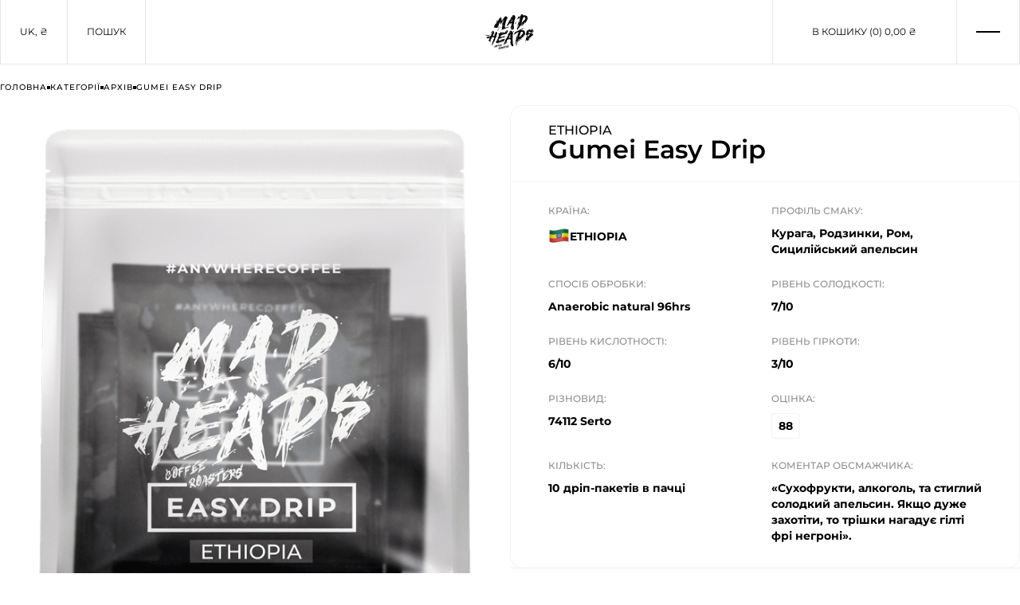

--- FILE ---
content_type: text/html
request_url: https://madheadscoffee.com/p/YIIE6aKWAwc
body_size: 546515
content:
<!DOCTYPE html>
<html lang="uk">
  <head>
    <meta charset="utf-8" />
    <link rel="icon" href="../favicon.png" />
    <meta name="viewport" content="width=device-width" />
    <link
      rel="stylesheet"
      href="../font/montserrat/index.css"
    />

    
		<link href="../_app/immutable/assets/_layout.f7732791.css" rel="stylesheet">
		<link href="../_app/immutable/assets/Position.1cba0d49.css" rel="stylesheet">
		<link href="../_app/immutable/assets/Counter.023e8740.css" rel="stylesheet">
		<link href="../_app/immutable/assets/Spinner.b17e8845.css" rel="stylesheet">
		<link href="../_app/immutable/assets/_page.46b4054f.css" rel="stylesheet">
		<link href="../_app/immutable/assets/Breadcrumbs.8f1e9adb.css" rel="stylesheet">
		<link href="../_app/immutable/assets/Caret.1d05dfd1.css" rel="stylesheet">
		<link href="../_app/immutable/assets/Option.eefdfd73.css" rel="stylesheet">
		<link href="../_app/immutable/assets/Offer.2799929f.css" rel="stylesheet"><title></title><!-- HEAD_svelte-1l2mtrf_START --><!-- HTML_TAG_START --><script type="application/ld+json">{"@context":"https://schema.org","@graph":[{"@type":"WebSite","@id":"https://madheadscoffee.com/#website","url":"https://madheadscoffee.com/","name":"MadHeadsCoffee","description":"STAY MAD RESPECT QUALITY","potentialAction":[{"@type":"SearchAction","target":"https://madheadscoffee.com/s/{search_term_string}","query-input":"required name=search_term_string"}],"inLanguage":"uk"},{"@type":"WebPage","@id":"https://madheadscoffee.com/shop/#webpage","url":"https://madheadscoffee.com/shop/","name":"Магазин - MadHeadsCoffee","isPartOf":{"@id":"https://madheadscoffee.com/#website"},"datePublished":"2020-07-10T08:35:34+00:00","dateModified":"2020-08-17T19:00:34+00:00","inLanguage":"uk","potentialAction":[{"@type":"ReadAction","target":["https://madheadscoffee.com/shop/"]}]}]}</script><!-- HTML_TAG_END --><link rel="shortcut icon" href="/favicon-32x32.png" type="image/png"><script async src="https://www.googletagmanager.com/gtag/js?id=G-KEBQXJ6FJN"></script><script>window.dataLayer = window.dataLayer || [];
    function gtag() {
      dataLayer.push(arguments);
    }
    gtag("js", new Date());

    gtag("config", "G-KEBQXJ6FJN");
  </script><!-- HEAD_svelte-1l2mtrf_END --><!-- HEAD_svelte-3uisvr_START --><meta property="og:type" content="product"><meta property="og:description" content="ETHIOPIA"><meta property="og:logo" content="https://madheads/img/logo.png"><!-- HEAD_svelte-3uisvr_END --><!-- HEAD_svelte-1icg2ji_START --><!-- HEAD_svelte-1icg2ji_END --><!-- HEAD_svelte-1h7w4y4_START --><meta name="robots" content="index,follow"><meta name="googlebot" content="index,follow"><meta name="twitter:card" content="summary_large_image">
    <meta name="twitter:site" content="MadHeadsCoffee">
    
    <meta name="twitter:title" content="Gumei Easy Drip">
    <meta name="twitter:description" content="ETHIOPIA">
    <meta name="twitter:image" content="https://api.madheadscoffee.com/cdn/s/1/p/330/0/large.png">
    <meta property="og:url" content="https://madheadscoffee.com/p/YIIE6aKWAwc">

    <meta property="og:type" content="product">
      

    <meta property="og:title" content="Gumei Easy Drip">

    <meta property="og:description" content="ETHIOPIA">

    <meta property="og:image" content="https://api.madheadscoffee.com/cdn/s/1/p/330/0/large.png">
        <meta property="og:image:alt" content="Gumei Easy Drip">
        
        

    

    

    <meta property="og:site_name" content="MadHeadsCoffee"><!-- HEAD_svelte-1h7w4y4_END -->
  </head>
  <body data-sveltekit-preload-data="hover">
    <div id="mftd_shop">









<header class="svelte-c9aspt"><div class="container svelte-c9aspt"><div class="aside left svelte-c9aspt"><button class="item not-mb svelte-c9aspt"><span>uk, ₴</span></button>

      <button class="item not-mb svelte-c9aspt">Пошук</button>
        <a class="item only-mb svelte-c9aspt" href="/checkout"><svg width="24" height="24" viewBox="0 0 24 24" fill="none" xmlns="http://www.w3.org/2000/svg"><path d="M15.4645 6.80886V7.30886H15.9645H17.6136C18.3508 7.30886 18.9481 7.906 18.9476 8.64332V8.64363V18.7648C18.9476 20.2754 17.723 21.5 16.2124 21.5H7.49272C5.98134 21.5 4.75684 20.2754 4.75684 18.764V8.64283C4.75684 7.90589 5.35435 7.30831 6.09136 7.30831H7.74114H8.24114V6.80831V6.11149C8.24114 4.12043 9.86187 2.5 11.8526 2.5C13.8433 2.5 15.4639 4.12011 15.4645 6.11188C15.4645 6.11193 15.4645 6.11197 15.4645 6.11202V6.80886ZM8.48613 6.11188L8.48613 6.11239L8.48684 6.80921L8.48735 7.3087H8.98684H14.7189H15.2189V6.8087V6.11188C15.2189 4.25521 13.7092 2.74551 11.8525 2.74551C9.99584 2.74551 8.48613 4.25516 8.48613 6.11188Z" stroke="#000"></path></svg>
          <i class="svelte-c9aspt">0</i></a>
        <button class="item only-mb svelte-c9aspt"><svg width="20" height="20" viewBox="0 0 24 24" fill="none" xmlns="http://www.w3.org/2000/svg"><circle cx="10" cy="10" r="6.5" stroke="#000" stroke-width="1.5"></circle><line x1="14.5" y1="14.5" x2="20" y2="20" stroke="#000" stroke-width="1.5" stroke-linecap="round"></line></svg></button>
      </div>

    <a class="item svelte-c9aspt" href="/"><img src="/logo/dark.svg" alt="" height="44"></a>

    <div class="aside right svelte-c9aspt"><a class="item cart not-mb svelte-c9aspt"><span>В кошику (0)</span> 
          <span class="amount svelte-c9aspt">0,00 ₴</span></a>
        <button class="item svelte-c9aspt"><span class="w svelte-1dyrvtg"><span class="l l1 svelte-1dyrvtg"></span>
  <span class="l l2 svelte-1dyrvtg"></span>
</span></button></div></div>
</header>

<div class="all-cont-section">
  

<section class="container breadcrumbs svelte-zmnhid"><ol itemscope itemtype="https://schema.org/BreadcrumbList" class="svelte-1fduq2i"><li itemprop="itemListElement" itemscope itemtype="https://schema.org/ListItem" class="svelte-1fduq2i"><a itemprop="item" href="/" title="Головна" target="_self" class="svelte-1fduq2i"><span itemprop="name" class="svelte-1fduq2i">Головна</span>
        <meta itemprop="position" content="1">
      </a></li>

    <li class="separator svelte-1fduq2i"></li><li itemprop="itemListElement" itemscope itemtype="https://schema.org/ListItem" class="svelte-1fduq2i"><a itemprop="item" href="/catalog" title="Категорії" target="_self" class="svelte-1fduq2i"><span itemprop="name" class="svelte-1fduq2i">Категорії</span>
        <meta itemprop="position" content="2">
      </a></li>

    <li class="separator svelte-1fduq2i"></li><li itemprop="itemListElement" itemscope itemtype="https://schema.org/ListItem" class="svelte-1fduq2i"><a itemprop="item" href="/catalog/c=10" title="архів" target="_self" class="svelte-1fduq2i"><span itemprop="name" class="svelte-1fduq2i">архів</span>
        <meta itemprop="position" content="3">
      </a></li>

    <li class="separator svelte-1fduq2i"></li><li itemprop="itemListElement" itemscope itemtype="https://schema.org/ListItem" class="svelte-1fduq2i"><a itemprop="item" href="/p/YIIE6aKWAwc" title="Gumei Easy Drip" target="_self" class="svelte-1fduq2i"><span itemprop="name" class="svelte-1fduq2i">Gumei Easy Drip</span>
        <meta itemprop="position" content="4">
      </a></li>

    
</ol></section>


<section class="svelte-ahfl65"><div class="photos svelte-ahfl65"><div class="slider svelte-14ncv1z">

  <ol class="svelte-14ncv1z wide" style="gap: 50px;"><li class="svelte-14ncv1z"><img src="https://api.madheadscoffee.com/cdn/s/1/p/330/0/large.png" alt="Gumei Easy Drip" title="Gumei Easy Drip" class="svelte-14ncv1z">
      </li></ol>

  
</div></div>

  <div class="details svelte-ahfl65">
    <div class="row names svelte-ahfl65"><h2 class="svelte-ahfl65">ETHIOPIA</h2>

      <h1 class="svelte-ahfl65">Gumei Easy Drip</h1>

      </div>

    
    <div class="row svelte-ahfl65"><ul class="svelte-16vddz7" style="grid-template-columns: 1fr 1fr;">

    

    <li><dl class="svelte-16vddz7"><dt class="svelte-16vddz7">Країна:</dt><dd class="view-3 svelte-16vddz7" style="color: #000;">
          
            <img src="/flag/name/ETHIOPIA.png" alt="ETHIOPIA" class="flag svelte-16vddz7">

          <!-- HTML_TAG_START -->ETHIOPIA<!-- HTML_TAG_END -->
        </dd></dl>
    </li>

    

    <li><dl class="svelte-16vddz7"><dt class="svelte-16vddz7">Профіль смаку:</dt><dd class="view-1 svelte-16vddz7" style="color: #000;">
          

          <!-- HTML_TAG_START -->Курага, Родзинки, Ром, Сицилійський апельсин<!-- HTML_TAG_END -->
        </dd></dl>
    </li>

    

    <li><dl class="svelte-16vddz7"><dt class="svelte-16vddz7">Спосіб обробки:</dt><dd class="view-1 svelte-16vddz7" style="color: #000;">
          

          <!-- HTML_TAG_START -->Anaerobic natural 96hrs<!-- HTML_TAG_END -->
        </dd></dl>
    </li>

    

    <li><dl class="svelte-16vddz7"><dt class="svelte-16vddz7">Рівень солодкості:</dt><dd class="view-1 svelte-16vddz7" style="color: #000;">
          

          <!-- HTML_TAG_START -->7/10<!-- HTML_TAG_END -->
        </dd></dl>
    </li>

    

    <li><dl class="svelte-16vddz7"><dt class="svelte-16vddz7">Рівень кислотності:</dt><dd class="view-1 svelte-16vddz7" style="color: #000;">
          

          <!-- HTML_TAG_START -->6/10<!-- HTML_TAG_END -->
        </dd></dl>
    </li>

    

    <li><dl class="svelte-16vddz7"><dt class="svelte-16vddz7">Рівень гіркоти:</dt><dd class="view-1 svelte-16vddz7" style="color: #000;">
          

          <!-- HTML_TAG_START -->3/10<!-- HTML_TAG_END -->
        </dd></dl>
    </li>

    

    <li><dl class="svelte-16vddz7"><dt class="svelte-16vddz7">Різновид:</dt><dd class="view-1 svelte-16vddz7" style="color: #000;">
          

          <!-- HTML_TAG_START -->74112 Serto<!-- HTML_TAG_END -->
        </dd></dl>
    </li>

    

    <li><dl class="svelte-16vddz7"><dt class="svelte-16vddz7">Оцінка:</dt><dd class="view-2 svelte-16vddz7" style="color: #000;">
          

          <!-- HTML_TAG_START -->88<!-- HTML_TAG_END -->
        </dd></dl>
    </li>

    

    <li><dl class="svelte-16vddz7"><dt class="svelte-16vddz7">Кількість:</dt><dd class="view-1 svelte-16vddz7" style="color: #000;">
          

          <!-- HTML_TAG_START -->10 дріп-пакетів в пачці<!-- HTML_TAG_END -->
        </dd></dl>
    </li>

    

    <li><dl class="svelte-16vddz7"><dt class="svelte-16vddz7">Коментар обсмажчика:</dt><dd class="view-1 svelte-16vddz7" style="color: #000;">
          

          <!-- HTML_TAG_START -->«Сухофрукти, алкоголь, та стиглий солодкий апельсин. Якщо дуже захотіти, то трішки нагадує гілті фрі негроні».<!-- HTML_TAG_END -->
        </dd></dl>
    </li>
</ul></div>

    </div></section>
</div>


<footer class="svelte-6nim6u"><div class="inner svelte-6nim6u"><nav class="svelte-6nim6u">
      <a href="/"><img class="logo svelte-6nim6u" src="/logo/light.svg" alt=""></a>

      
      <section class="view-0 svelte-6nim6u">
          <ul>

                <li><a href="/" title="Головна">Головна</a>
                </li>

                <li><a href="/about" title="Про нас">Про нас</a>
                </li>

                <li><a href="/dostavka-i-oplata" title="Доставка і оплата">Доставка і оплата</a>
                </li>

                <li><a href="/contacts" title="Контакти">Контакти</a>
                </li></ul>
        </section><section class="view-0 svelte-6nim6u">
          <ul>

                <li><a href="/return-and-exchange" title="Повернення та обмін">Повернення та обмін</a>
                </li>

                <li><a href="/terms-of-agreement" title="Умови угоди">Умови угоди</a>
                </li>

                <li><a href="/privacy-policy" title="Політика конфіденційності">Політика конфіденційності</a>
                </li>

                <li><a href="/safe-payment-policy" title="Політика безпечних платежів">Політика безпечних платежів</a>
                </li></ul>
        </section>

      
      <section><p>м.Київ, вул.Кирилівська 69</p>
        <a class="under svelte-6nim6u" target="_blank" rel="noreferrer" href="https://www.google.com/maps/dir/Madheads+Coffee+roasters,+Kyrylivska+Street,+Kiev,+Kyiv+city/@50.4761663,30.4844177,17z/data=!4m8!4m7!1m0!1m5!1m1!1s0x40d4cdc2173586f9:0xf711fe9c4600b2b3!2m2!1d30.4862277!2d50.476135">Прокласти маршрут</a>
        <p class="graphic svelte-6nim6u">Пн-Нд 08:00-18:00</p>

        <ul class="phone svelte-6nim6u"><li><a class="under svelte-6nim6u" href="tel:+380501312161">+380 (50) 131 21 61</a></li></ul>

        <ul class="social svelte-6nim6u"><li><a href="https://t.me/madheadscoffeeorders" target="_blank" rel="noreferrer"><img src="/social/telegram.svg" alt=""></a></li>
          <li><a href="https://www.instagram.com/madheadscoffeeroasters/" target="_blank" rel="noreferrer"><img src="/social/instagram.svg" alt=""></a></li></ul></section></nav>
    <div class="copyright svelte-6nim6u"><p>© 2026 Madheadscoffee. Всі права захищені моєю мамою</p>

      <div class="payments svelte-6nim6u"><img src="/payments/visa.svg" alt="" class="svelte-6nim6u">
        <img src="/payments/mastercard.svg" alt="" class="svelte-6nim6u"></div></div></div>
</footer>
  <div class="basket-slide svelte-xwcroi"><div class="basket-slide-overlay svelte-xwcroi"></div>
  <div class="basket-slide-cont svelte-xwcroi"><div class="basket-head svelte-xwcroi"><span class="title svelte-xwcroi"><span>Кошик</span>
        <span class="head-count svelte-xwcroi"><span class="cnt svelte-xwcroi">0</span>  ☕
        </span></span>
      <button type="button" class="close svelte-xwcroi"><img src="/img/close.svg" alt="img" class="svelte-xwcroi"></button></div>
    <div class="basket-cont empty-cont svelte-xwcroi"><div class="empty-title svelte-xwcroi">Ваш кошик порожній</div>
        <div class="empty-description svelte-xwcroi">Перейдіть до каталога щоб обрати товар</div>
        <button type="button" class="catalog-btn cart-black-btn svelte-xwcroi">КАТАЛОГ ТОВАРІВ</button></div>
    <div class="basket-bottom svelte-xwcroi"><div class="clear-btn-wrapper svelte-xwcroi"><button disabled type="button" class="clear-link svelte-xwcroi">Очистити кошик</button></div>
      </div></div>

</div>
<div class="toast  svelte-1sb4sun">Товар додано в кошик</div>







<section></section>











			
			<script>
				{
					__sveltekit_16evhy = {
						base: new URL("..", location).pathname.slice(0, -1),
						env: {}
					};

					const element = document.currentScript.parentElement;

					const data = [{"type":"data","data":{shop:{id:1,slug:"madheads",settings:[{shop_id:1,key:"default_lang",value:"uk"},{shop_id:1,key:"default_payment_online",value:"mono"},{shop_id:1,key:"favicon",value:"\u002Ffavicon-32x32.png"}],languages:[{shop_id:1,lang:"en",is_visible:true,language:{code:"en",label:"English"}},{shop_id:1,lang:"ru",is_visible:false,language:{code:"ru",label:"Русский"}},{shop_id:1,lang:"uk",is_visible:true,language:{code:"uk",label:"Українська"}}],currencies:[{shop_id:1,code:"EUR",rate:50.6539,is_visible:true,currency:{code:"EUR",label:"Euro",symbol:"€",thousands_sep:" ",decimal_sep:",",symbol_left:false,space_between:true,exp:2}},{shop_id:1,code:"PLN",rate:9.33,is_visible:true,currency:{code:"PLN",label:"Polish Złoty",symbol:"zł",thousands_sep:" ",decimal_sep:",",symbol_left:false,space_between:true,exp:2}},{shop_id:1,code:"UAH",rate:1,is_visible:true,currency:{code:"UAH",label:"Ukrainian Hryvnia",symbol:"₴",thousands_sep:" ",decimal_sep:",",symbol_left:false,space_between:false,exp:2}},{shop_id:1,code:"USD",rate:43.1391,is_visible:true,currency:{code:"USD",label:"United States Dollar",symbol:"$",thousands_sep:",",decimal_sep:".",symbol_left:true,space_between:false,exp:2}}],menu:[{id:1,shop_id:1,key:"footer.1",label:"",i18n:[],items:[{id:1,menu_id:1,parent_id:null,label:"Главная",href:"\u002F",position:0,is_visible:true,i18n:[{menu_item_id:1,lang:"en",label:"Home"},{menu_item_id:1,lang:"ru",label:"Главная"},{menu_item_id:1,lang:"uk",label:"Головна"}]},{id:2,menu_id:1,parent_id:null,label:"О нас",href:"\u002Fabout",position:0,is_visible:true,i18n:[{menu_item_id:2,lang:"en",label:"About us"},{menu_item_id:2,lang:"ru",label:"О нас"},{menu_item_id:2,lang:"uk",label:"Про нас"}]},{id:3,menu_id:1,parent_id:null,label:"Доставка и оплата",href:"\u002Fdostavka-i-oplata",position:0,is_visible:true,i18n:[{menu_item_id:3,lang:"en",label:"Shipping and payment"},{menu_item_id:3,lang:"ru",label:"Доставка и оплата"},{menu_item_id:3,lang:"uk",label:"Доставка і оплата"}]},{id:4,menu_id:1,parent_id:null,label:"Контакты",href:"\u002Fcontacts",position:0,is_visible:true,i18n:[{menu_item_id:4,lang:"en",label:"Contacts"},{menu_item_id:4,lang:"ru",label:"Контакты"},{menu_item_id:4,lang:"uk",label:"Контакти"}]}]},{id:2,shop_id:1,key:"footer.2",label:"",i18n:[],items:[{id:5,menu_id:2,parent_id:null,label:"Возврат и обмен",href:"\u002Freturn-and-exchange",position:0,is_visible:true,i18n:[{menu_item_id:5,lang:"en",label:"Return and exchange"},{menu_item_id:5,lang:"ru",label:"Возврат и обмен"},{menu_item_id:5,lang:"uk",label:"Повернення та обмін"}]},{id:6,menu_id:2,parent_id:null,label:"Условия соглашения",href:"\u002Fterms-of-agreement",position:0,is_visible:true,i18n:[{menu_item_id:6,lang:"en",label:"Terms of agreement"},{menu_item_id:6,lang:"ru",label:"Условия соглашения"},{menu_item_id:6,lang:"uk",label:"Умови угоди"}]},{id:7,menu_id:2,parent_id:null,label:"Политика конфиденциальности",href:"\u002Fprivacy-policy",position:0,is_visible:true,i18n:[{menu_item_id:7,lang:"en",label:"Privacy Policy"},{menu_item_id:7,lang:"ru",label:"Политика конфиденциальности"},{menu_item_id:7,lang:"uk",label:"Політика конфіденційності"}]},{id:8,menu_id:2,parent_id:null,label:"Политика безопасных платежей",href:"\u002Fsafe-payment-policy",position:0,is_visible:true,i18n:[{menu_item_id:8,lang:"en",label:"Safe payment policy"},{menu_item_id:8,lang:"ru",label:"Политика безопасных платежей"},{menu_item_id:8,lang:"uk",label:"Політика безпечних платежів"}]}]}],categories:[{id:1,external_id:"49d44f34-d2a4-11ec-9bb0-00155dcd4802",shop_id:1,parent_id:null,label:"Чай",position:0,is_visible:false,extra:{is_banner:false},i18n:[]},{id:2,external_id:"f56fa77a-2af0-11ee-a21e-00505698efc2",shop_id:1,parent_id:null,label:"Azov's Angels Buddy",position:1,is_visible:false,extra:{is_banner:false},i18n:[{lang:"en",category_id:2,label:"Azov's Angels Buddy",label_all:"All",description_short:"STAY MAD RESPECT QUALITY",description_large:""},{lang:"uk",category_id:2,label:"Azov's Angels Buddy",label_all:"All",description_short:"STAY MAD RESPECT QUALITY",description_large:""}]},{id:3,external_id:"40900937-d2a4-11ec-9bb0-00155dcd4802",shop_id:1,parent_id:null,label:"Кава",position:2,is_visible:true,extra:{is_banner:false},i18n:[{lang:"en",category_id:3,label:"Coffee",label_all:"All coffee",description_short:"STAY MAD RESPECT QUALITY",description_large:""},{lang:"uk",category_id:3,label:"Кава",label_all:"Вся кава",description_short:"STAY MAD RESPECT QUALITY",description_large:""}]},{id:4,external_id:"f2631fa3-d2a3-11ec-9bb0-00155dcd4802",shop_id:1,parent_id:null,label:"Ізідріп",position:3,is_visible:true,extra:{is_banner:false},i18n:[{lang:"en",category_id:4,label:"Easydrip",label_all:"All easydrip",description_short:"STAY MAD RESPECT QUALITY",description_large:""},{lang:"uk",category_id:4,label:"Easydrip",label_all:"Всі ізідріп",description_short:"STAY MAD RESPECT QUALITY",description_large:""}]},{id:5,external_id:"40900938-d2a4-11ec-9bb0-00155dcd4802",shop_id:1,parent_id:null,label:"Капсули",position:4,is_visible:true,extra:{is_banner:false},i18n:[{lang:"en",category_id:5,label:"Capsules",label_all:"All capsules",description_short:"STAY MAD RESPECT QUALITY",description_large:""},{lang:"uk",category_id:5,label:"Капсули",label_all:"Всі капсули",description_short:"STAY MAD RESPECT QUALITY",description_large:""}]},{id:6,external_id:"49d44f33-d2a4-11ec-9bb0-00155dcd4802",shop_id:1,parent_id:null,label:"Мерч",position:5,is_visible:true,extra:{is_banner:true},i18n:[{lang:"en",category_id:6,label:"Merch",label_all:"ALL MERCH",description_short:"STAY MAD RESPECT QUALITY",description_large:""},{lang:"uk",category_id:6,label:"Мерч",label_all:"ALL MERCH",description_short:"STAY MAD RESPECT QUALITY",description_large:""}]},{id:7,external_id:"fd60d442-140b-11ed-9bb5-00155dcd4802",shop_id:1,parent_id:null,label:"MH Drinks",position:6,is_visible:true,extra:{is_banner:false},i18n:[{lang:"en",category_id:7,label:"MH Drinks",label_all:"All drinks",description_short:"STAY MAD RESPECT QUALITY",description_large:""},{lang:"uk",category_id:7,label:"Напої",label_all:"Всі напої",description_short:"STAY MAD RESPECT QUALITY",description_large:""}]},{id:8,external_id:"f2a5383b-7bc6-11ed-a201-000c29b3a816",shop_id:1,parent_id:null,label:"Аксесуари",position:7,is_visible:true,extra:{is_banner:false},i18n:[{lang:"en",category_id:8,label:"Accessories",label_all:"ALL ACCESSORIES",description_short:"STAY MAD RESPECT QUALITY",description_large:""},{lang:"uk",category_id:8,label:"Аксесуари",label_all:"ALL ACCESSORIES",description_short:"STAY MAD RESPECT QUALITY",description_large:""}]},{id:9,external_id:"62f88c1f-c8a1-11ed-a20b-00505698efc2",shop_id:1,parent_id:null,label:"Gift cards",position:8,is_visible:true,extra:{is_banner:false},i18n:[{lang:"en",category_id:9,label:"Gift cards",label_all:"All gift cards",description_short:"STAY MAD RESPECT QUALITY",description_large:""},{lang:"uk",category_id:9,label:"Gift cards",label_all:"All gift cards",description_short:"STAY MAD RESPECT QUALITY",description_large:""}]},{id:10,external_id:"98e3f951-8cff-11ed-a202-000c29b3a816",shop_id:1,parent_id:null,label:"архів",position:99,is_visible:false,extra:{is_banner:false},i18n:[]}],properties:[{id:1,external_id:"8f025748-88c2-11f0-a25f-00505698efc2",shop_id:1,label:"Вага",view:1,is_visible:false,is_filtrable:false,is_collapsed_default:false,extra:{},i18n:[{lang:"en",property_id:1,label:"Weight",label_all:""},{lang:"uk",property_id:1,label:"Вага",label_all:""}],options:[{id:211062,external_id:"a7b96fe6-88c2-11f0-a25f-00505698efc2",shop_id:1,property_id:1,label:"200 гр",is_visible:true,extra:{grinding_forms:[]},i18n:[{lang:"en",option_id:211062,label:"200 gr"},{lang:"uk",option_id:211062,label:"200 гр"}]},{id:211063,external_id:"c1ea26d5-8974-11f0-a25f-00505698efc2",shop_id:1,property_id:1,label:"270 гр",is_visible:true,extra:{grinding_forms:[]},i18n:[{lang:"en",option_id:211063,label:"270 gr"},{lang:"uk",option_id:211063,label:"270 гр"}]}]},{id:2,external_id:"80414a49-6f37-11ee-a22f-00505698efc2",shop_id:1,label:"влост",view:1,is_visible:false,is_filtrable:false,is_collapsed_default:false,extra:{},i18n:[{lang:"en",property_id:2,label:"",label_all:""},{lang:"uk",property_id:2,label:"",label_all:""}],options:[]},{id:3,external_id:"02a6a878-71d6-11f0-a25d-00505698efc2",shop_id:1,label:"Вміст",view:1,is_visible:false,is_filtrable:false,is_collapsed_default:false,extra:{},i18n:[{lang:"en",property_id:3,label:"Contents",label_all:""},{lang:"uk",property_id:3,label:"Вміст",label_all:""}],options:[{id:211064,external_id:"2be2bca5-71d6-11f0-a25d-00505698efc2",shop_id:1,property_id:3,label:"Мікс дріпів, стікер пак, футболка на вибір",is_visible:true,extra:{grinding_forms:[]},i18n:[{lang:"en",option_id:211064,label:"Mix Box Easy Drip, sticker pack, t-shirt of your choice"},{lang:"uk",option_id:211064,label:"Мікс бокс Easy Drip, стікер пак, футболка на вибір"}]}]},{id:4,external_id:"ff3d2931-36ed-11ee-a221-00505698efc2",shop_id:1,label:"Габарити (ШхВхГ), мм",view:1,is_visible:false,is_filtrable:false,is_collapsed_default:false,extra:{},i18n:[{lang:"en",property_id:4,label:"Dimensions (WxHxD), mm",label_all:""},{lang:"uk",property_id:4,label:"Габарити (ШхВхГ), мм",label_all:""}],options:[{id:211065,external_id:"ad7cb0ec-36ee-11ee-a221-00505698efc2",shop_id:1,property_id:4,label:"120x350x160",is_visible:true,extra:{grinding_forms:[]},i18n:[{lang:"en",option_id:211065,label:"120x350x160"},{lang:"uk",option_id:211065,label:"120x350x160"}]},{id:211066,external_id:"1a750555-36f0-11ee-a221-00505698efc2",shop_id:1,property_id:4,label:"239х105х248,3",is_visible:true,extra:{grinding_forms:[]},i18n:[{lang:"en",option_id:211066,label:"239х105х248,3"},{lang:"uk",option_id:211066,label:"239х105х248,3"}]}]},{id:5,external_id:"a774218e-366c-11ee-a220-00505698efc2",shop_id:1,label:"Дизайн",view:1,is_visible:false,is_filtrable:false,is_collapsed_default:false,extra:{},i18n:[{lang:"en",property_id:5,label:"Design by",label_all:""},{lang:"uk",property_id:5,label:"Дизайн",label_all:""}],options:[{id:211067,external_id:"a774218f-366c-11ee-a220-00505698efc2",shop_id:1,property_id:5,label:"MAD HEADS",is_visible:true,extra:{grinding_forms:[]},i18n:[{lang:"en",option_id:211067,label:"MAD HEADS"},{lang:"uk",option_id:211067,label:"MAD HEADS"}]}]},{id:6,external_id:"89c8a31f-374e-11ee-a221-00505698efc2",shop_id:1,label:"Діаметр бази",view:1,is_visible:false,is_filtrable:false,is_collapsed_default:false,extra:{},i18n:[{lang:"en",property_id:6,label:"Base diameter",label_all:""},{lang:"uk",property_id:6,label:"Діаметр бази",label_all:""}],options:[{id:211068,external_id:"bc64ef80-374e-11ee-a221-00505698efc2",shop_id:1,property_id:6,label:"10,8см.",is_visible:true,extra:{grinding_forms:[]},i18n:[{lang:"en",option_id:211068,label:"10.8 cm."},{lang:"uk",option_id:211068,label:"10,8см."}]}]},{id:7,external_id:"ee12d7e6-36e1-11ee-a220-00505698efc2",shop_id:1,label:"Діаметр жорен",view:1,is_visible:false,is_filtrable:false,is_collapsed_default:false,extra:{},i18n:[{lang:"en",property_id:7,label:"Diameter of millstones",label_all:""},{lang:"uk",property_id:7,label:"Діаметр жорен",label_all:""}],options:[{id:211069,external_id:"33b0ab34-36ee-11ee-a221-00505698efc2",shop_id:1,property_id:7,label:"40 мм",is_visible:true,extra:{grinding_forms:[]},i18n:[{lang:"en",option_id:211069,label:"40 mm"},{lang:"uk",option_id:211069,label:"40 мм"}]},{id:211070,external_id:"d14e42dd-36ef-11ee-a221-00505698efc2",shop_id:1,property_id:7,label:"64 мм",is_visible:true,extra:{grinding_forms:[]},i18n:[{lang:"en",option_id:211070,label:"64 mm"},{lang:"uk",option_id:211070,label:"64 мм"}]}]},{id:8,external_id:"1f74d49e-d4c4-11ef-a255-00505698efc2",shop_id:1,label:"Діапазон ваги",view:1,is_visible:false,is_filtrable:false,is_collapsed_default:false,extra:{},i18n:[{lang:"en",property_id:8,label:"Weight range",label_all:""},{lang:"uk",property_id:8,label:"Діапазон ваги",label_all:""}],options:[{id:211071,external_id:"8cf0bb09-d4c4-11ef-a255-00505698efc2",shop_id:1,property_id:8,label:"0,1 – 2000 г",is_visible:true,extra:{grinding_forms:[]},i18n:[{lang:"en",option_id:211071,label:"0,1 – 2000 g"},{lang:"uk",option_id:211071,label:"0,1 – 2000 г"}]}]},{id:9,external_id:"e37654e0-36e1-11ee-a220-00505698efc2",shop_id:1,label:"Діапазон розміру частинок меленої кави",view:1,is_visible:false,is_filtrable:false,is_collapsed_default:false,extra:{},i18n:[{lang:"en",property_id:9,label:"Size range of ground coffee particles",label_all:""},{lang:"uk",property_id:9,label:"Діапазон розміру частинок меленої кави",label_all:""}],options:[{id:211072,external_id:"23279bb6-36ee-11ee-a221-00505698efc2",shop_id:1,property_id:9,label:"250 - 1200 мікрон",is_visible:true,extra:{grinding_forms:[]},i18n:[{lang:"en",option_id:211072,label:"250 - 1200 microns"},{lang:"uk",option_id:211072,label:"250 - 1200 мікрон"}]}]},{id:10,external_id:"b5c7ba2e-3675-11ee-a220-00505698efc2",shop_id:1,label:"Інструкція по налаштуванню",view:1,is_visible:false,is_filtrable:false,is_collapsed_default:false,extra:{},i18n:[{lang:"en",property_id:10,label:"Setup instructions",label_all:""},{lang:"uk",property_id:10,label:"Інструкція по налаштуванню",label_all:""}],options:[{id:211073,external_id:"d28afba3-3675-11ee-a220-00505698efc2",shop_id:1,property_id:10,label:"Інструкція по налаштуванню капстульних кавоварок",is_visible:true,extra:{grinding_forms:[]},i18n:[{lang:"en",option_id:211073,label:"1. Fill the water tank with fresh potable water.\r\n2. Warm up your coffee machine before brewing by running one portion of coffee without a capsule. \r\n3. Shake and insert a capsule.\r\n4. To program your machine for a certain brewing time and a certain amount of water, press and hold the button \u002F function you wish to program. Release the button when you have brewed the desired amount of coffee.\r\nAll set. Now, simply press the same button and you get the setting you need for this specific capsule."},{lang:"uk",option_id:211073,label:"1. Налийте свіжу фільтровану воду в Nespresso машину.\r\n2. Перед заварюванням прогрійте кавомашину пропустивши одну порцію води без капсули.\r\n3. Потрусіть капсулу та покладіть її в кавомашину.\r\n4. Аби запрограмувати кавомашину на потрібний час заварювання і потрібну вагу готового напою, натисніть пролив та тримайте кнопку вказану кількість секунд. Налаштування створено, надалі просто натискайте цю кнопку один раз і ви отримаєте потрібний рецепт саме для цієї кави."}]}]},{id:11,external_id:"034bcd17-3675-11ee-a220-00505698efc2",shop_id:1,label:"Кількість",view:1,is_visible:false,is_filtrable:false,is_collapsed_default:false,extra:{},i18n:[{lang:"en",property_id:11,label:"Amount",label_all:""},{lang:"uk",property_id:11,label:"Кількість",label_all:""}],options:[{id:211074,external_id:"9f9668f4-374a-11ee-a221-00505698efc2",shop_id:1,property_id:11,label:"10 дріп-пакетів в пачці",is_visible:true,extra:{grinding_forms:[]},i18n:[{lang:"en",option_id:211074,label:"10 drip-bags per pack"},{lang:"uk",option_id:211074,label:"10 дріп-пакетів в пачці"}]},{id:211075,external_id:"19d29488-3675-11ee-a220-00505698efc2",shop_id:1,property_id:11,label:"10 капсул в коробці",is_visible:true,extra:{grinding_forms:[]},i18n:[{lang:"en",option_id:211075,label:"10 capsules per box"},{lang:"uk",option_id:211075,label:"10 капсул в коробці"}]},{id:211076,external_id:"7b4fad8d-3759-11ee-a221-00505698efc2",shop_id:1,property_id:11,label:"100 шт",is_visible:true,extra:{grinding_forms:[]},i18n:[{lang:"en",option_id:211076,label:"100 pcs"},{lang:"uk",option_id:211076,label:"100 шт"}]},{id:211077,external_id:"d5dcb6d9-374e-11ee-a221-00505698efc2",shop_id:1,property_id:11,label:"1000шт.",is_visible:true,extra:{grinding_forms:[]},i18n:[{lang:"en",option_id:211077,label:"1000 pcs"},{lang:"uk",option_id:211077,label:"1000шт."}]},{id:211078,external_id:"46e48cf2-3759-11ee-a221-00505698efc2",shop_id:1,property_id:11,label:"350 шт",is_visible:true,extra:{grinding_forms:[]},i18n:[{lang:"en",option_id:211078,label:"350 pcs"},{lang:"uk",option_id:211078,label:"350 шт"}]},{id:211079,external_id:"58222b08-f423-11ef-a257-00505698efc2",shop_id:1,property_id:11,label:"40 шт",is_visible:true,extra:{grinding_forms:[]},i18n:[{lang:"en",option_id:211079,label:"40 pcs."},{lang:"uk",option_id:211079,label:"40 шт."}]},{id:211080,external_id:"c35fc84e-5a1f-11ee-a22a-00505698efc2",shop_id:1,property_id:11,label:"5 Easy Drip bags + 5 matcha drinks",is_visible:true,extra:{grinding_forms:[]},i18n:[{lang:"en",option_id:211080,label:"5 Easy Drip bags + 5 matcha drinks"},{lang:"uk",option_id:211080,label:"5 Easy Drip bags + 5 matcha drinks"}]}]},{id:12,external_id:"6addc689-35b0-11ee-a220-00505698efc2",shop_id:1,label:"Колір",view:0,is_visible:false,is_filtrable:false,is_collapsed_default:false,extra:{},i18n:[{lang:"en",property_id:12,label:"Color",label_all:""},{lang:"uk",property_id:12,label:"Колір",label_all:""}],options:[{id:211081,external_id:"d4433508-ec42-11ee-a245-00505698efc2",shop_id:1,property_id:12,label:"темно-прозорий",is_visible:true,extra:{grinding_forms:[]},i18n:[{lang:"en",option_id:211081,label:"Dark transparent"},{lang:"uk",option_id:211081,label:"Темно прозорий"}]},{id:211082,external_id:"eb5ac82f-35c3-11ee-a220-00505698efc2",shop_id:1,property_id:12,label:"Dark grey",is_visible:true,extra:{grinding_forms:[]},i18n:[{lang:"en",option_id:211082,label:"Dark grey"},{lang:"uk",option_id:211082,label:"Dark grey"}]},{id:211083,external_id:"eb5ac82e-35c3-11ee-a220-00505698efc2",shop_id:1,property_id:12,label:"Light grey",is_visible:true,extra:{grinding_forms:[]},i18n:[{lang:"en",option_id:211083,label:"Light grey"},{lang:"uk",option_id:211083,label:"Light grey"}]},{id:211084,external_id:"e56100a1-35c3-11ee-a220-00505698efc2",shop_id:1,property_id:12,label:"Light olive",is_visible:true,extra:{grinding_forms:[]},i18n:[{lang:"en",option_id:211084,label:"Light olive"},{lang:"uk",option_id:211084,label:"Light olive"}]},{id:211085,external_id:"18a70e88-35c4-11ee-a220-00505698efc2",shop_id:1,property_id:12,label:"Mid grey",is_visible:true,extra:{grinding_forms:[]},i18n:[{lang:"en",option_id:211085,label:"Mid grey"},{lang:"uk",option_id:211085,label:"Mid grey"}]},{id:211086,external_id:"7308d8f7-36ef-11ee-a221-00505698efc2",shop_id:1,property_id:12,label:"Альпійська лагуна",is_visible:true,extra:{grinding_forms:[]},i18n:[{lang:"en",option_id:211086,label:"Alpine lagoon"},{lang:"uk",option_id:211086,label:"Альпійська лагуна"}]},{id:211087,external_id:"a6596256-92b0-11ee-a23b-00505698efc2",shop_id:1,property_id:12,label:"Американська вишня",is_visible:true,extra:{grinding_forms:[]},i18n:[{lang:"en",option_id:211087,label:"American cherry"},{lang:"uk",option_id:211087,label:"Американська вишня"}]},{id:211088,external_id:"cdd949e0-36ee-11ee-a221-00505698efc2",shop_id:1,property_id:12,label:"Білий",is_visible:true,extra:{grinding_forms:[]},i18n:[{lang:"en",option_id:211088,label:"White"},{lang:"uk",option_id:211088,label:"Білий"}]},{id:211089,external_id:"4d80e0a0-5a15-11ee-a22a-00505698efc2",shop_id:1,property_id:12,label:"блакитний",is_visible:true,extra:{grinding_forms:[]},i18n:[{lang:"en",option_id:211089,label:"Blue"},{lang:"uk",option_id:211089,label:"Блакитний"}]},{id:211090,external_id:"e4421459-92b0-11ee-a23b-00505698efc2",shop_id:1,property_id:12,label:"Віргінський горіх",is_visible:true,extra:{grinding_forms:[]},i18n:[{lang:"en",option_id:211090,label:"Virgin walnut"},{lang:"uk",option_id:211090,label:"Віргінський горіх"}]},{id:211091,external_id:"46fcf6ea-377d-11ee-a221-00505698efc2",shop_id:1,property_id:12,label:"Гірчичний",is_visible:true,extra:{grinding_forms:[]},i18n:[{lang:"en",option_id:211091,label:"Mustard color"},{lang:"uk",option_id:211091,label:"Гірчичний"}]},{id:211092,external_id:"378461db-5a15-11ee-a22a-00505698efc2",shop_id:1,property_id:12,label:"Жовтий",is_visible:true,extra:{grinding_forms:[]},i18n:[{lang:"en",option_id:211092,label:"Yellow"},{lang:"uk",option_id:211092,label:"Жовтий"}]},{id:211093,external_id:"7df5355f-36ef-11ee-a221-00505698efc2",shop_id:1,property_id:12,label:"Захід сонця",is_visible:true,extra:{grinding_forms:[]},i18n:[{lang:"en",option_id:211093,label:"Sunset"},{lang:"uk",option_id:211093,label:"Захід сонця"}]},{id:211094,external_id:"6f2770ef-8976-11f0-a25f-00505698efc2",shop_id:1,property_id:12,label:"Койот",is_visible:true,extra:{grinding_forms:[]},i18n:[{lang:"en",option_id:211094,label:"Coyote"},{lang:"uk",option_id:211094,label:"Койот"}]},{id:211095,external_id:"b62ffc20-3752-11ee-a221-00505698efc2",shop_id:1,property_id:12,label:"Кремово-блакитний",is_visible:true,extra:{grinding_forms:[]},i18n:[{lang:"en",option_id:211095,label:"Creamy blue"},{lang:"uk",option_id:211095,label:"Кремово-блакитний"}]},{id:211096,external_id:"e92ef5ad-374d-11ee-a221-00505698efc2",shop_id:1,property_id:12,label:"Матовий Чорний",is_visible:true,extra:{grinding_forms:[]},i18n:[{lang:"en",option_id:211096,label:"Matte Black"},{lang:"uk",option_id:211096,label:"Матовий Чорний"}]},{id:211097,external_id:"fd102476-92af-11ee-a23b-00505698efc2",shop_id:1,property_id:12,label:"Мідна гора",is_visible:true,extra:{grinding_forms:[]},i18n:[{lang:"en",option_id:211097,label:"Copper mountain"},{lang:"uk",option_id:211097,label:"Мідна гора"}]},{id:211098,external_id:"4e68a9ad-88c3-11f0-a25f-00505698efc2",shop_id:1,property_id:12,label:"молочний",is_visible:true,extra:{grinding_forms:[]},i18n:[{lang:"en",option_id:211098,label:"Milky"},{lang:"uk",option_id:211098,label:"Молочний"}]},{id:211099,external_id:"632421e2-88c3-11f0-a25f-00505698efc2",shop_id:1,property_id:12,label:"піщаний",is_visible:true,extra:{grinding_forms:[]},i18n:[{lang:"en",option_id:211099,label:"Sandy"},{lang:"uk",option_id:211099,label:"Піщаний"}]},{id:211100,external_id:"0ca2999b-3754-11ee-a221-00505698efc2",shop_id:1,property_id:12,label:"Прозорий",is_visible:true,extra:{grinding_forms:[]},i18n:[{lang:"en",option_id:211100,label:"Transparent"},{lang:"uk",option_id:211100,label:"Прозорий"}]},{id:211101,external_id:"f76f5370-87fe-11f0-a25f-00505698efc2",shop_id:1,property_id:12,label:"Прозорий чорний",is_visible:true,extra:{grinding_forms:[]},i18n:[{lang:"en",option_id:211101,label:"Transparent black"},{lang:"uk",option_id:211101,label:"Прозорий чорний"}]},{id:211102,external_id:"9abb10f6-9d13-11f0-a260-00505698efc2",shop_id:1,property_id:12,label:"Пурпурний верес",is_visible:true,extra:{grinding_forms:[]},i18n:[{lang:"en",option_id:211102,label:"Purple heather"},{lang:"uk",option_id:211102,label:"Пурпурний верес"}]},{id:211103,external_id:"bb0bccaf-92b0-11ee-a23b-00505698efc2",shop_id:1,property_id:12,label:"Рідкий бурштин",is_visible:true,extra:{grinding_forms:[]},i18n:[{lang:"en",option_id:211103,label:"Liquid amber"},{lang:"uk",option_id:211103,label:"Рідкий бурштин"}]},{id:211104,external_id:"bf9f31bb-3752-11ee-a221-00505698efc2",shop_id:1,property_id:12,label:"Рожевий",is_visible:true,extra:{grinding_forms:[]},i18n:[{lang:"en",option_id:211104,label:"Pink"},{lang:"uk",option_id:211104,label:"Рожевий"}]},{id:211105,external_id:"7f1dfba1-d13c-11f0-a263-00505698efc2",shop_id:1,property_id:12,label:"рожевий пунш",is_visible:true,extra:{grinding_forms:[]},i18n:[{lang:"en",option_id:211105,label:"Pink punch"},{lang:"uk",option_id:211105,label:"Рожевий пунш"}]},{id:211106,external_id:"becdabce-35b9-11ee-a220-00505698efc2",shop_id:1,property_id:12,label:"Сірий",is_visible:true,extra:{grinding_forms:[]},i18n:[{lang:"en",option_id:211106,label:"Gray"},{lang:"uk",option_id:211106,label:"Сірий"}]},{id:211107,external_id:"f4be9628-71d6-11f0-a25d-00505698efc2",shop_id:1,property_id:12,label:"сірий з ефектом виварювання",is_visible:true,extra:{grinding_forms:[]},i18n:[{lang:"en",option_id:211107,label:"Gray with a boiled-out effect"},{lang:"uk",option_id:211107,label:"Сірий з ефектом виварювання"}]},{id:211108,external_id:"323c7c93-7d4b-11ee-a232-00505698efc2",shop_id:1,property_id:12,label:"Темно-прозорий",is_visible:true,extra:{grinding_forms:[]},i18n:[{lang:"en",option_id:211108,label:"Dark transparent"},{lang:"uk",option_id:211108,label:"Темно-прозорий"}]},{id:211109,external_id:"57d817de-4e4e-11ef-a24c-00505698efc2",shop_id:1,property_id:12,label:"Фіолетовий",is_visible:true,extra:{grinding_forms:[]},i18n:[{lang:"en",option_id:211109,label:"Violet"},{lang:"uk",option_id:211109,label:"Фіолетовий"}]},{id:211110,external_id:"df249422-2e0b-11ef-a249-00505698efc2",shop_id:1,property_id:12,label:"Цитрон",is_visible:true,extra:{grinding_forms:[]},i18n:[{lang:"en",option_id:211110,label:"Citron"},{lang:"uk",option_id:211110,label:"Цитрон"}]},{id:211111,external_id:"001f81ae-374e-11ee-a221-00505698efc2",shop_id:1,property_id:12,label:"Червоний",is_visible:true,extra:{grinding_forms:[]},i18n:[{lang:"en",option_id:211111,label:"Red"},{lang:"uk",option_id:211111,label:"Червоний"}]},{id:211112,external_id:"8213cac9-35b0-11ee-a220-00505698efc2",shop_id:1,property_id:12,label:"Чорний",is_visible:true,extra:{grinding_forms:[]},i18n:[{lang:"en",option_id:211112,label:"Black"},{lang:"uk",option_id:211112,label:"Чорний"}]},{id:211113,external_id:"928d9a09-c415-11ee-a243-00505698efc2",shop_id:1,property_id:12,label:"Чорний KASUYA",is_visible:true,extra:{grinding_forms:[]},i18n:[{lang:"en",option_id:211113,label:"Black KASUYA"},{lang:"uk",option_id:211113,label:"Чорний KASUYA"}]},{id:211114,external_id:"eea0d68d-35c2-11ee-a220-00505698efc2",shop_id:1,property_id:12,label:"Чорно-білий",is_visible:true,extra:{grinding_forms:[]},i18n:[{lang:"en",option_id:211114,label:"Black and white"},{lang:"uk",option_id:211114,label:"Чорно-білий"}]},{id:211115,external_id:"f349ba0c-3776-11ee-a221-00505698efc2",shop_id:1,property_id:12,label:"Чорно-сірий",is_visible:true,extra:{grinding_forms:[]},i18n:[{lang:"en",option_id:211115,label:"Black and gray"},{lang:"uk",option_id:211115,label:"Чорно-сірий"}]},{id:211116,external_id:"aca71374-3752-11ee-a221-00505698efc2",shop_id:1,property_id:12,label:"Яблучно-зелений",is_visible:true,extra:{grinding_forms:[]},i18n:[{lang:"en",option_id:211116,label:"Apple-green"},{lang:"uk",option_id:211116,label:"Яблучно-зелений"}]}]},{id:13,external_id:"b1d1e857-35d1-11ee-a220-00505698efc2",shop_id:1,label:"Коментар обсмажчика",view:1,is_visible:false,is_filtrable:false,is_collapsed_default:false,extra:{},i18n:[{lang:"en",property_id:13,label:"Comment from the roaster",label_all:""},{lang:"uk",property_id:13,label:"Коментар обсмажчика",label_all:""}],options:[{id:211318,external_id:"076c140f-63db-11f0-a25d-00505698efc2",shop_id:1,property_id:13,label:"«Легенька натуральна ефіопія, класичний митий профіль, тільки трішки солодше.»",is_visible:true,extra:{grinding_forms:[]},i18n:[{lang:"en",option_id:211318,label:"«Light natural Ethiopia. Classic washed profile with more sweetness.»"},{lang:"uk",option_id:211318,label:"«Легенька натуральна ефіопія, класичний митий профіль, тільки трішки солодше.»"}]},{id:211319,external_id:"8b4c9f22-6b89-11f0-a25d-00505698efc2",shop_id:1,property_id:13,label:"бенті",is_visible:true,extra:{grinding_forms:[]},i18n:[{lang:"en",option_id:211319,label:"«Light anaerobic lot, that marks only strong side of classic ethiopian profile. Clear and clean and sweet.»"},{lang:"uk",option_id:211319,label:"«Легенька анаеробна обробка, що підкреслила найсильніші сторони класичного ефіопського профілю. Чиста та солодка.»"}]},{id:211320,external_id:"3bb446bc-8800-11f0-a25f-00505698efc2",shop_id:1,property_id:13,label:"бона зурія",is_visible:true,extra:{grinding_forms:[]},i18n:[{lang:"en",option_id:211320,label:"«Carbonic maceration did an excellent job with Etiopian profile and tune it to the max. Bright, sweet, fermented, with rose and apricot jams.»"},{lang:"uk",option_id:211320,label:"«Карьонік мацерейшн обробка, що викрутила ефіопський профіль смаку на максимум. Яскрава, солодка, ферментована, з трояндовим та абрикосовим варенням у смаку.»"}]},{id:211321,external_id:"bb43b038-b3ee-11f0-a262-00505698efc2",shop_id:1,property_id:13,label:"ворка",is_visible:true,extra:{grinding_forms:[]},i18n:[{lang:"en",option_id:211321,label:""},{lang:"uk",option_id:211321,label:"«Прокачана версія класичного ефіопського профілю смаку. Чай, абрикоси, цитруси - все на місці, але дуже солодко завдяки натуральній обробці та супер повільній сушці.»"}]},{id:211322,external_id:"e25b0c33-6b89-11f0-a25d-00505698efc2",shop_id:1,property_id:13,label:"герсі",is_visible:true,extra:{grinding_forms:[]},i18n:[{lang:"en",option_id:211322,label:"«Tropical, with round mouthfeel. Sweet, like ripe peach with a hint of alcohol.»"},{lang:"uk",option_id:211322,label:"«Буває візьмеш додому персики, забудеш на пару днів, а як згадаєш то вони вже стали кращою версією себе і набути трохи алкогольних нот у смаку. От саме так в цій Ефіопії - тропічна, округла, солодка, як стиглий персик та трішки алкогольна.»"}]},{id:211323,external_id:"ffc8f81b-6b89-11f0-a25d-00505698efc2",shop_id:1,property_id:13,label:"данче",is_visible:true,extra:{grinding_forms:[]},i18n:[{lang:"en",option_id:211323,label:"«Sour sweet, bright, with lots of fruits and berries. Rosehip, strawberry, cherry plum and kumqua"},{lang:"uk",option_id:211323,label:"“Кисло-солодка, яскрава та ягідно-фруктова. На смак звучить червоними асоціаціями каркаде, полуниці, стиглої аличі з червоним бочком та найсолодшого кумквату.»"}]},{id:211324,external_id:"19cfadd6-6b8a-11f0-a25d-00505698efc2",shop_id:1,property_id:13,label:"дері",is_visible:true,extra:{grinding_forms:[]},i18n:[{lang:"en",option_id:211324,label:"«Clear anaerobic coffee, without heavy fermented descriptors. All goes to the ripe sweetness of berries and fruits.»"},{lang:"uk",option_id:211324,label:"“Чиста та ягідна анаеробка, без усіляких важких ферментованих дескрипторів. Тут все пішло у стиглу солодкість ягід та фруктів.»"}]},{id:211325,external_id:"33e51d13-6b8a-11f0-a25d-00505698efc2",shop_id:1,property_id:13,label:"дого",is_visible:true,extra:{grinding_forms:[]},i18n:[{lang:"en",option_id:211325,label:"«Sweet, chocolate, with a bit of alcohol. 96 hours of anaerobic natural process made typical Ethiopia into a rum-chocolate candy with dark plum in a core. »"},{lang:"uk",option_id:211325,label:"“Виражено солодка, шоколадна, трішки пянка. 96 годин анаеробної натуральної обробки зробили зі звичайної Ефіопії шоколадну-ромову цукерку з темною сливою у серці.»"}]},{id:211326,external_id:"6f4582d3-8800-11f0-a25f-00505698efc2",shop_id:1,property_id:13,label:"ідідо",is_visible:true,extra:{grinding_forms:[]},i18n:[{lang:"en",option_id:211326,label:"«In case you want some aperol vibes through a work day.»"},{lang:"uk",option_id:211326,label:"«На випадок якщо хочеться трішки апероль вайбс посеред робочого дня.»"}]},{id:211327,external_id:"9f8cd2bc-63dd-11f0-a25d-00505698efc2",shop_id:1,property_id:13,label:"кірі",is_visible:true,extra:{grinding_forms:[]},i18n:[{lang:"en",option_id:211327,label:"«Tastes like times before Covid, when sun was brighter and grass - greener. Just pure berry fresh.»"},{lang:"uk",option_id:211327,label:"«Обережно, смакуючи цю кенію можна отримати потужні флешбеки з доковідних часів, коли сонце світило яскравіше, трава була зеленіше, а кенійська кава смакувала як чистий ягідний фреш.»"}]},{id:211328,external_id:"7c58cae8-361b-11ee-a220-00505698efc2",shop_id:1,property_id:13,label:"комент акація брю",is_visible:true,extra:{grinding_forms:[]},i18n:[{lang:"en",option_id:211328,label:"\"Black tea and apricots are pretty common with Ethiopian origin, but lemon caramel is a rare find. Light, vibrant, and smooth.\""},{lang:"uk",option_id:211328,label:"«Чорний чай та абрикоси це само собою, але от лимонна карамелька не в кожній Ефіопії трапляється. Легка, яскрава, питка»."}]},{id:211329,external_id:"e42857fe-361d-11ee-a220-00505698efc2",shop_id:1,property_id:13,label:"комент аркіла",is_visible:true,extra:{grinding_forms:[]},i18n:[{lang:"en",option_id:211329,label:"\"Yes, another anaerobic Colombia, but what a gem! A mix of aerobic and anaerobic fermentation. First, 24 hours of aerobic drying to kickstart the fermentation process, followed by 50 hours of fermentation in plastic bags at a controlled temperature of up to 22 degrees Celsius. The result is vibrant, clean tropical, fruity, and alcoholic descriptors. Sweet port wine, pineapple, blueberry, plum, and brownie. It's bright, intense, and sweet.\""},{lang:"uk",option_id:211329,label:"«Так, ще одна анаеробна Колумбія, але ж яка. Мікс аеробної та анаеробної ферментації. Спочатку 24 години аеробної сушки, аби затягнути процес ферментації, після чого 50 годин ферментації в пластикових пакетах при контрольованій температурі до 22 градусів. Як результат, яскраві, чисті тропічні, фруктові та алкогольні дескриптори. Солодкий портвейн, ананас, чорниця, слива та брауні. Яскрава, насичена, солодка»."}]},{id:211330,external_id:"a9a236ed-7eeb-11ee-a233-00505698efc2",shop_id:1,property_id:13,label:"комент білоя",is_visible:true,extra:{grinding_forms:[]},i18n:[{lang:"en",option_id:211330,label:"\"24 hours of anaerobic natural fermentation. Bright, well-balanced, with sparkling acidity and a pronounced sweetness expressed in ripe fruits. Tasting notes include red wine, red berries, tropical hints, and Sicilian orange.\""},{lang:"uk",option_id:211330,label:"«24 години анаеробної натуральної ферментації. Яскрава, добре збалансована, з іскристою кислотністю та солодкістю вираженою стиглими фруктами. У смаку червоне вино, червоні ягоди, тропіки та сицилійський апельсин.»"}]},{id:211331,external_id:"2142b7e7-b861-11ef-a254-00505698efc2",shop_id:1,property_id:13,label:"комент бона зурія",is_visible:true,extra:{grinding_forms:[]},i18n:[{lang:"en",option_id:211331,label:""},{lang:"uk",option_id:211331,label:"«Для всіх прокачаних, кому звичайної анаеробки вже замало - карбонік мацерейшн. Яскраво, тропічно, алкогольно, але все ще з читабельними ефіопськими дескрипторами.»"}]},{id:211332,external_id:"b067ddaf-b860-11ef-a254-00505698efc2",shop_id:1,property_id:13,label:"комент ворка",is_visible:true,extra:{grinding_forms:[]},i18n:[{lang:"en",option_id:211332,label:""},{lang:"uk",option_id:211332,label:"«Прокачана версія класичного ефіопського профілю смаку. Чай, абрикоси, цитруси - все на місці, але дуже солодко завдяки натуральній обробці та супер повільній сушці.»"}]},{id:211333,external_id:"58d67df2-3618-11ee-a220-00505698efc2",shop_id:1,property_id:13,label:"комент гакуі",is_visible:true,extra:{grinding_forms:[]},i18n:[{lang:"en",option_id:211333,label:"\"Rosehip tea and red berries. For those who appreciate bright acidity, almost as good as a red pop rock candy.\""},{lang:"uk",option_id:211333,label:"«Шипшиновий чай та червоні ягоди. Для поціновувачів яскравої кислотності, майже так само добре як червона «шипучка»»."}]},{id:211334,external_id:"1012d70f-3619-11ee-a220-00505698efc2",shop_id:1,property_id:13,label:"комент гера",is_visible:true,extra:{grinding_forms:[]},i18n:[{lang:"en",option_id:211334,label:"\"We always throw a little party when we get anaerobic Ethiopia back in stock. This time it was a whole blowout. Clean, tropical, moderately “alcoholic”. Traditional rum-pineapple anaerobic.\""},{lang:"uk",option_id:211334,label:"«Анаеробна Ефіопія - це завжди маленьке свято у нас в асортименті, а саме ця потягне на досить гучне весілля. \r\nЧиста, тропічна, в міру алкогольна. Ромово-ананасова анаеробна класика»."}]},{id:211335,external_id:"616f1768-361c-11ee-a220-00505698efc2",shop_id:1,property_id:13,label:"комент герба",is_visible:true,extra:{grinding_forms:[]},i18n:[{lang:"en",option_id:211335,label:"\"Tea-like, floral, citrusy. Light body, dominant acidity. All in the best traditions of Ethiopian flavor profile. Tea with lemongrass and citrus candy.\""},{lang:"uk",option_id:211335,label:"“Чайна, квіткова, цитрусова. Легке тіло, переважаюча кислотність. Все в кращих традиціях ефіопського профілю смаку. Чай з лемонграсом та цитрусовими льодяниками»."}]},{id:211336,external_id:"1789f19c-361d-11ee-a220-00505698efc2",shop_id:1,property_id:13,label:"комент гумеі",is_visible:true,extra:{grinding_forms:[]},i18n:[{lang:"en",option_id:211336,label:"\"Dried fruits, alcohol, and ripe sweet orange. It may even slightly remind you of a virgin Negroni if you’re into it\""},{lang:"uk",option_id:211336,label:"«Сухофрукти, алкоголь, та стиглий солодкий апельсин. Якщо дуже захотіти, то трішки нагадує гілті фрі негроні»."}]},{id:211337,external_id:"71527e51-3613-11ee-a220-00505698efc2",shop_id:1,property_id:13,label:"комент декаф",is_visible:true,extra:{grinding_forms:[]},i18n:[{lang:"en",option_id:211337,label:"\"For the souls that crave unlimited filters throughout the day 😌. To make such a luxury happen, coffee is initially processed using the classic washing method, then soaked in hot water, followed by rinsing with a synthesized solution of ethyl acetate and cane sugar. Afterwards, it is washed and dried again. As a result, we obtain a perfectly clean Colombian coffee, which in terms of flavor profile, is similar to washed Ethiopian coffee. It has notes of black tea, apple, plum, and cocoa.\""},{lang:"uk",option_id:211337,label:"«Для тих, чия душа прагне анлімітед фільтр протягом усього дня😌. Для того, аби ми могли дозволити собі таку розкіш, каву спочатку обробляють класичним митим методом, після замочують в гарячій воді, після промивають синтезованим з тростиною цукру розчином етилацетату, після знов миють і сушать. Як результат, маємо абсолютно безгрішну миту Колумбію, що за смаковим профілем дещо близька до митої Ефіопії. У смаку чорний чай, яблуко, алича та какао»."}]},{id:211338,external_id:"8599daa8-3622-11ee-a220-00505698efc2",shop_id:1,property_id:13,label:"комент імпано",is_visible:true,extra:{grinding_forms:[]},i18n:[{lang:"en",option_id:211338,label:"“Bright, fruity\u002Fberry filter coffee. Kinda like Kenya, but different.”"},{lang:"uk",option_id:211338,label:"«Яскравий, ягідно-фруктовий фільтр. Варіація на тему: «ну, щоб як Кенія, тільки щось інше»»."}]},{id:211339,external_id:"b2bacca7-361e-11ee-a220-00505698efc2",shop_id:1,property_id:13,label:"комент карі",is_visible:true,extra:{grinding_forms:[]},i18n:[{lang:"en",option_id:211339,label:"\"Hibiscus and pomegranate churchkhela, but without the nuts. Bright acidity that pairs well with the sweetness of ripe dark berries.\""},{lang:"uk",option_id:211339,label:"«Каркаде та гранатова чурчхела, але чур - без горішків. Яскрава кислотність, що добре поєднується з солодкістю стиглих темних ягід»."}]},{id:211340,external_id:"6a07119c-361f-11ee-a220-00505698efc2",shop_id:1,property_id:13,label:"комент кегва брю",is_visible:true,extra:{grinding_forms:[]},i18n:[{lang:"en",option_id:211340,label:"\"Red berries and black tea with lemon. Predominantly acidic, rich, with a fairly dense, smooth body.\""},{lang:"uk",option_id:211340,label:"«Червоні ягоди та чорний чай з лимоном. Переважно кислотна, насичена, з досить щільним, гладким тілом»."}]},{id:211341,external_id:"279d7478-3621-11ee-a220-00505698efc2",shop_id:1,property_id:13,label:"комент кібінго",is_visible:true,extra:{grinding_forms:[]},i18n:[{lang:"en",option_id:211341,label:"\"Anaerobic natural processing with wine yeast for 36 hours. Super bright, sweet, tropical, and alcoholic (very). Drink responsibly.\""},{lang:"uk",option_id:211341,label:"«Анаеробна натуральна обробка з винними дріжджами протягом 36 годин. Супер яскраво, солодко, тропічно, алкогольно (дуже). Споживайте відповідально»."}]},{id:211342,external_id:"259933ad-3623-11ee-a220-00505698efc2",shop_id:1,property_id:13,label:"комент конга",is_visible:true,extra:{grinding_forms:[]},i18n:[{lang:"en",option_id:211342,label:"\"Citrusy-peach tea and sweet amaretto liqueur flavors. Light, tea-like, perfect for light summer filters and cold brew.\""},{lang:"uk",option_id:211342,label:"«Цитрусово-персиковий чай та солодкий лікер амаретто у смаку. Легка, чайна, ідеально для легеньких літніх фільтрів та колдбрю»."}]},{id:211343,external_id:"39d4eb67-b861-11ef-a254-00505698efc2",shop_id:1,property_id:13,label:"комент ла лома",is_visible:true,extra:{grinding_forms:[]},i18n:[{lang:"en",option_id:211343,label:""},{lang:"uk",option_id:211343,label:"«Спеціально для кавоманів рівня «Boss» - сідра. І не просто сідра, а холодної анаеробної обробки. Це саме той випадок, коли пʼєш каву, але мозок відмовляється сприймати це як каву. ДУЖЕ яскраво, з асортиментом найнеймовірніших дескрипторів, які в повному обʼємі просто не помістяться нам на наліпку. Тропіки - всі (особливо маракуйа), лимонний курд, саупеп, жасмин, ігристе, жовта слива і багато іншого. Супер чисто, яскраво та незвично.»"}]},{id:211344,external_id:"79c31dba-3617-11ee-a220-00505698efc2",shop_id:1,property_id:13,label:"комент лемус брю",is_visible:true,extra:{grinding_forms:[]},i18n:[{lang:"en",option_id:211344,label:"\"120 hours of anaerobic natural fermentation. As a result, you get both citrus notes, berries, and a smooth alcoholic touch. Sweet, vibrant, and easy to drink.\""},{lang:"uk",option_id:211344,label:"«120 годин анаеробної натуральної ферментації. Як результат - тут вам і цитруси, і ягідки, і мʼякенька алкогольність. Солодкий, яскравий, питкий»."}]},{id:211345,external_id:"16bfc3bd-3615-11ee-a220-00505698efc2",shop_id:1,property_id:13,label:"комент манзанал",is_visible:true,extra:{grinding_forms:[]},i18n:[{lang:"en",option_id:211345,label:"\"The 120 hours of anaerobic natural fermentation didn't pass in vain. It resulted in a cool acidity, pronounced with ripe Sicilian orange, sweetness of red fruits, and a touch of sweet rum for the mood. ✨\""},{lang:"uk",option_id:211345,label:"«120 годин анаеробної натуральної ферментації не минулися даремно.  Прикольна кислотність, виражена стиглим сицилійським апельсином, солодкість червоних фруктів, та трішки солодкого рому для настрою✨»."}]},{id:211346,external_id:"cedb21d8-361a-11ee-a220-00505698efc2",shop_id:1,property_id:13,label:"комент маша",is_visible:true,extra:{grinding_forms:[]},i18n:[{lang:"en",option_id:211346,label:"A rare beast in our assortment - honey processing. For all those who value purity, terroir expression, and enzymatic characteristics but crave a little sweetness, this one's for you. Ripe berries and fruits, caramel, and cocoa in the profile."},{lang:"uk",option_id:211346,label:"«Рідкісний звір в нашому асортименті - хані обробка. Для всіх тих, хто топить за чистоту, теруарність та ензимність, але хочеться трішечки солодше - ваша зупиночка. Стиглі ягоди та фрукти, карамель, какао у смаку»."}]},{id:211347,external_id:"86b23c43-3616-11ee-a220-00505698efc2",shop_id:1,property_id:13,label:"комент наранжо брю",is_visible:true,extra:{grinding_forms:[]},i18n:[{lang:"en",option_id:211347,label:"\"Like candied apricots\u002Fprunes in chocolate. Sweet, dense, and rich.\""},{lang:"uk",option_id:211347,label:"«Як цукерочки «курага\u002Fчорнослив\u002F в шоколаді». Солодкий, щільний, насичений»."}]},{id:211348,external_id:"aa73cf7c-3624-11ee-a220-00505698efc2",shop_id:1,property_id:13,label:"комент ругалі",is_visible:true,extra:{grinding_forms:[]},i18n:[{lang:"en",option_id:211348,label:"“Prescribed as a prevention of berry deficiency.\""},{lang:"uk",option_id:211348,label:"«Наполегливо рекомендовано для лікування і профілактики від ягідної недостатності»."}]},{id:211349,external_id:"e0bb70d7-7eeb-11ee-a233-00505698efc2",shop_id:1,property_id:13,label:"комент себастіян",is_visible:true,extra:{grinding_forms:[]},i18n:[{lang:"en",option_id:211349,label:"\"120 hours of anaerobic natural fermentation, and we can confidently say that the bacteria have worked on every nuance here. It's a truly crazy flavor. Super bright, super intense, super sweet, and dense. Descriptors include dried fruits, tropical fruits, alcohol - everything in abundance and multiplied by two.\""},{lang:"uk",option_id:211349,label:"«120 годин анаеробної натуральної ферментації і можна з впевненістю сказати, що тут бактерії відпрацювали кожну сенудочку. Ну дуже крейзі на смак. Супер яскрава, супер насичена, супер солодка і щільна. У смаку сухофрукти, тропічні фрукти, алкоголь - все як треба і помножено на два).»"}]},{id:211350,external_id:"dbbfb5de-3625-11ee-a220-00505698efc2",shop_id:1,property_id:13,label:"комент севда брю",is_visible:true,extra:{grinding_forms:[]},i18n:[{lang:"en",option_id:211350,label:""},{lang:"uk",option_id:211350,label:"«Легка, чайна і несподівано як для ефіопії ягідна. Жасминовий чай та плодове-ягідне варення у смаку»."}]},{id:211351,external_id:"c3ef9f5f-7eeb-11ee-a233-00505698efc2",shop_id:1,property_id:13,label:"комент урага",is_visible:true,extra:{grinding_forms:[]},i18n:[{lang:"en",option_id:211351,label:"\"Ethiopian coffee processed this way is a very rare find. Carbonic maceration - a technique kindly borrowed from winemakers and not without reason. Natural fermentation takes place in an environment enriched with carbon dioxide, altering the set of bacteria involved in fermentation, significantly enhancing the flavor profile of this Ethiopian coffee. Descriptors include white wine, Sicilian orange, floral honey, hints of tropical fruit, and milk chocolate.\""},{lang:"uk",option_id:211351,label:"«Ефіопія з такою обробкою - це дуже рідкісна позиція. Карбонічна мацерація - така штука, яку кавомейкери любʼязно підрізали у виноробів і дуже недарма. Натуральна ферментація проходить у середовищі збагаченому вуглекислим газом і змінює набір бактерій які беруть участь у бродінні, що суттєво прокачало смаковий профіль цієї Ефіопії. У смаку біле вино, сицилійський апельсин, квітковий мед, тропіки та молочний шоколад.»"}]},{id:211352,external_id:"eaedee72-b860-11ef-a254-00505698efc2",shop_id:1,property_id:13,label:"комент урага анаеробік",is_visible:true,extra:{grinding_forms:[]},i18n:[{lang:"en",option_id:211352,label:"«Light, with tea-like body, clean anaerobic lot. 24 hours fermentation and as a result -  a lot of sweetness with sparkling wine and tropical fruits.»"},{lang:"uk",option_id:211352,label:"«Легенька, питка та чиста анаеробка. 24 години ферментації добре попрацювали з солодкістю, додали трішки ігристості та тропіків.»"}]},{id:211353,external_id:"ce6699d5-b860-11ef-a254-00505698efc2",shop_id:1,property_id:13,label:"комент урага карбонік",is_visible:true,extra:{grinding_forms:[]},i18n:[{lang:"en",option_id:211353,label:""},{lang:"uk",option_id:211353,label:"«Карбонічна мацерація - це прекрасно, вона перетворює виноград у вино, а базову каву в щось абсолютно іншого рівня з оцінкою 89+. Тропіки, алкоголь, сухофрукти. Солодко, чисто, яскраво.»"}]},{id:211354,external_id:"09001b94-b861-11ef-a254-00505698efc2",shop_id:1,property_id:13,label:"комент урага оро натурал",is_visible:true,extra:{grinding_forms:[]},i18n:[{lang:"en",option_id:211354,label:""},{lang:"uk",option_id:211354,label:"«Натуральна Ефіопія, але з секретиком✨ , а саме з дріжджами Oro. Дріжджі це така штука, яка все прикольне у смаку робить ще прикольнішим, якось так воно працює. Тож класичний ефіопській профіль, але солодше та з вираженими алкогольними дескрипторами.»"}]},{id:211355,external_id:"91590804-7eeb-11ee-a233-00505698efc2",shop_id:1,property_id:13,label:"комент чілічелі",is_visible:true,extra:{grinding_forms:[]},i18n:[{lang:"en",option_id:211355,label:"24 hours of anaerobic natural fermentation. The result is a sweet and vibrant Ethiopian coffee, with very intense descriptors of port wine, sweet citrus, tropical fruits, and chocolate."},{lang:"uk",option_id:211355,label:"«24 години анаеробної натуральної ферментації. Як результат - солодка та яскрава Ефіопія, з дуууже насиченими дескрипторами портвейну, солодких цитрусів, тропіків та шоколаду.»"}]},{id:211356,external_id:"ffe09722-7eeb-11ee-a233-00505698efc2",shop_id:1,property_id:13,label:"комент шампейн",is_visible:true,extra:{grinding_forms:[]},i18n:[{lang:"en",option_id:211356,label:"\"A Colombian coffee bean lot named 'Pink Champagne' is literally destined to turn your morning into a little celebration. 140 hours of anaerobic natural fermentation from the ripest berries of the Catuai variety, with the addition of a secret blend of lactobacilli 🫠.\n\nThe flavor reminds of sangria and has little in common with coffee in the classical sense 🌝. Sweet red and dark berries, champagne, peachy yogurt, and milk chocolate. High sweetness, sparkling acidity, smooth body, and a long aftertaste. Cheers.\""},{lang:"uk",option_id:211356,label:"«Лот з Колумбіі з назвою “Pink champagne” буквально приречений, аби перетворювати ранок на маленьке свято.\n140 годин анаеробної натуральної ферментації з найстисліших ягід різновиду Катіоп, з додаванням секретної суміші лактобактерій 🫠.\nНа смак це все більше схоже на сангрію і з кавою в класичному розумінні має мало спільного🌝.\nСолодкі червоні та темні ягоди, ігристе, персиковий йогурт та молочний шоколад. \nВисока солодкість, іскриста кислотність, гладке тіло та довгий післясмак. Чірз.»"}]},{id:211357,external_id:"b94785ae-360f-11ee-a220-00505698efc2",shop_id:1,property_id:13,label:"коментар Bombe Daye Bensa брю",is_visible:true,extra:{grinding_forms:[]},i18n:[{lang:"en",option_id:211357,label:"\"Natural Ethiopia be like: bergamot tea, sweet Sicilian orange, dried apricots, pineapple candy. Light, tea-like body, bright but balanced acidity.\""},{lang:"uk",option_id:211357,label:"«Натуральна Ефіопія бі лайк: чай з бергамотом, солодкий сицилійський апельсин, курага, ананасові цукати. Легке, чайне тіло, яскрава, але збалансована кислотність»."}]},{id:211358,external_id:"1e59fb63-35e5-11ee-a220-00505698efc2",shop_id:1,property_id:13,label:"Коментар V60 Raul Alvarez",is_visible:true,extra:{grinding_forms:[]},i18n:[{lang:"en",option_id:211358,label:"\"A naturally processed Salvador coffee that resembles a light anaerobic fermentation. Slightly alcoholic, ripe Sicilian orange, pineapple, and chocolate. Dense and rich.\""},{lang:"uk",option_id:211358,label:"«Натуральний Сальвадор, що на смак як легенька анаеробка. Трішки алкогольності, стиглий сицилійський апельсин, ананас та шоколад. Щільний та насичений»."}]},{id:211359,external_id:"8a5a32d0-360e-11ee-a220-00505698efc2",shop_id:1,property_id:13,label:"коментар ая бенса брю",is_visible:true,extra:{grinding_forms:[]},i18n:[{lang:"en",option_id:211359,label:""},{lang:"uk",option_id:211359,label:"«Максимально літня мита Ефіопія зі смаком жасмину, зеленого чаю, цитрусів та абрикосу. Рекомендовано для легеньких колдбрю на лід у якості повноцінного лимонаду»."}]},{id:211360,external_id:"3c60549c-360b-11ee-a220-00505698efc2",shop_id:1,property_id:13,label:"Коментар В60 Адорсі",is_visible:true,extra:{grinding_forms:[]},i18n:[{lang:"en",option_id:211360,label:""},{lang:"uk",option_id:211360,label:"«Натуральна Ефіопія за якою ми дуже сумували. У смаку чай (навіть каркаде), персики, стиглі апельсини, курага, мангові цукати і трішки рому. Солодка та тропічна»."}]},{id:211361,external_id:"b241f587-3610-11ee-a220-00505698efc2",shop_id:1,property_id:13,label:"коментар саншайн брю",is_visible:true,extra:{grinding_forms:[]},i18n:[{lang:"en",option_id:211361,label:"\"Colombia with a taste of Kenya. Just what we love. Bright, fruity, sweet, and dense.\""},{lang:"uk",option_id:211361,label:"«Колумбія зі смаком Кенії. Любимо таке. Яскрава, ягідна, солодка, щільна»."}]},{id:211362,external_id:"bd5c2047-07ed-11f0-a257-00505698efc2",shop_id:1,property_id:13,label:"ла лома комент",is_visible:true,extra:{grinding_forms:[]},i18n:[{lang:"en",option_id:211362,label:""},{lang:"uk",option_id:211362,label:"«Карбонік мацерейшн з фінки Ла Лома - суперпрогресивної ферми, яка не втомлюється експериментувати з обробками і перемагати на всяких крутих чемпіонатах. Різновид арабіки - катура, звичайна для цього регіону, але якщо вручну збирати ягоди за школою Брікс 25+ (це рівень цукру, чи вища цифра - тим стигліше ягідка), помістити в збагачене СО2 середовище на 70 годин, після депульпувати та повторно ферментувати у фруктовому соці разом із секретним коктейлем бактерій протягом 94годин, а після повільно сушити протягом трьох тижнів - виявляється можна зробити з неї щось, що вже не дуже буде схоже на каву, а більш подібне до сидру з тропічними фруктами.»"}]},{id:211363,external_id:"b9fc1e54-63dd-11f0-a25d-00505698efc2",shop_id:1,property_id:13,label:"нгік",is_visible:true,extra:{grinding_forms:[]},i18n:[{lang:"en",option_id:211363,label:"«It’s not even a berry compote. More like rosehip tea with fruits and berries. Is it a coffee at all?»"},{lang:"uk",option_id:211363,label:"«Навіть не ягідний компот, а чай каркаде зі шматочками фруктів та ягід. Тільки чомусь виглядає як кава.»"}]},{id:211364,external_id:"2a16a47d-cc63-11f0-a263-00505698efc2",shop_id:1,property_id:13,label:"оріенте",is_visible:true,extra:{grinding_forms:[]},i18n:[{lang:"en",option_id:211364,label:""},{lang:"uk",option_id:211364,label:"«Смакує +\u002F- як ваша улюблена плиточка молочного шоколаду з фундуком, але при цьому добре збалансована стиглою кислотністю солодкого апельсину та ягід.»"}]},{id:211365,external_id:"d89fc2ab-63da-11f0-a25d-00505698efc2",shop_id:1,property_id:13,label:"рп",is_visible:true,extra:{grinding_forms:[]},i18n:[{lang:"en",option_id:211365,label:"«Clean, tea-like bodied and sweet like slightly overrippe persimmon.»"},{lang:"uk",option_id:211365,label:"«Легка, чиста, чайна, при цьому солодко-терпкувата як та сама стигла хурма, що вже почала покриватись чорними цяточками.»"}]},{id:211366,external_id:"c7264d0c-6b89-11f0-a25d-00505698efc2",shop_id:1,property_id:13,label:"сакаро",is_visible:true,extra:{grinding_forms:[]},i18n:[{lang:"en",option_id:211366,label:"«Natural process with wine yeasts - it tastes perfectly like it sounds. If you wand some guilty pleasure in the middle of your work shift.»"},{lang:"uk",option_id:211366,label:"«Натуральна обробка з додаванням винних дріжджів - на смак так само прекрасно як і звучить. На випадок якщо хочеться трішки алкогольно-солодкого гілті плежа посеред робочого дня.»"}]},{id:211367,external_id:"ab2e9811-6b89-11f0-a25d-00505698efc2",shop_id:1,property_id:13,label:"фігу",is_visible:true,extra:{grinding_forms:[]},i18n:[{lang:"en",option_id:211367,label:"«It`s not only about coffee, it`s about experience. Nothing similar with classic ethiopian profile. Tropical fruits and sweet alcohol👀.»"},{lang:"uk",option_id:211367,label:"«Із розряду не просто кава, а експірієнс. З класичним ефіопіським профілем - нічого спільного, натомість щедро відчуваються тропіки та солодкий алкоголь👀.»"}]},{id:211368,external_id:"599c01de-8800-11f0-a25f-00505698efc2",shop_id:1,property_id:13,label:"шакісо",is_visible:true,extra:{grinding_forms:[]},i18n:[{lang:"en",option_id:211368,label:"«Clean, bright and juicy washed Ethiopia, with notes of rosehip and zest.»"},{lang:"uk",option_id:211368,label:"«Чиста, яскрава, соковита мита Ефіопія, з вираженими дескрипторами шипшини та цедри.»"}]},{id:211369,external_id:"449b6b5e-63de-11f0-a25d-00505698efc2",shop_id:1,property_id:13,label:"шантавене",is_visible:true,extra:{grinding_forms:[]},i18n:[{lang:"en",option_id:211369,label:"«48 hours fermentation with lactic acid. Why? For brightness, sweetness and more complex descriptors, like here: elderberry and fermented berries»"},{lang:"uk",option_id:211369,label:"«Ферментація протягом 48 годин з додаванням молочної кислоти. Щоб що? - а так солодше, яскравіше та видозмінює базові дескриптори на більш складні та прикольні. Тут, наприклад, яскрава бузина у смаку та ягідки, трішки підбродивші👀.»"}]}]},{id:14,external_id:"9a4f5d64-3675-11ee-a220-00505698efc2",shop_id:1,label:"Коментар обсмажчика",view:1,is_visible:false,is_filtrable:false,is_collapsed_default:false,extra:{},i18n:[{lang:"en",property_id:14,label:"Roaster's comment",label_all:""},{lang:"uk",property_id:14,label:"Коментар обсмажчика",label_all:""}],options:[{id:211117,external_id:"e483c720-07ed-11f0-a257-00505698efc2",shop_id:1,property_id:14,label:"Indonesia Frinsa комент",is_visible:true,extra:{grinding_forms:[]},i18n:[{lang:"en",option_id:211117,label:""},{lang:"uk",option_id:211117,label:"«Азія - рідкість, але завжди бажаний гість у нашому асортименті, аби розвіяти стереотипи про пласкі, земельні та часто дефектні смаки. І ця Індонезія чудово з цим справляється. Анаеробна ферментація з додаванням лактобактерій зробила з неї тропічну, сухофруктову, алкогольну цукерочку.»"}]},{id:211118,external_id:"0e81f885-07ee-11f0-a257-00505698efc2",shop_id:1,property_id:14,label:"Papua New Guinea Kindeng комент",is_visible:true,extra:{grinding_forms:[]},i18n:[{lang:"en",option_id:211118,label:""},{lang:"uk",option_id:211118,label:"“Для тих кому не кисло - вам сюди. Солодка, фруктова, виражено шоколадна, сухофруктова та трішки алкогольна.»"}]},{id:211119,external_id:"a50b95ab-a37a-11f0-a260-00505698efc2",shop_id:1,property_id:14,label:"акалем анаероб",is_visible:true,extra:{grinding_forms:[]},i18n:[{lang:"en",option_id:211119,label:""},{lang:"uk",option_id:211119,label:"«Сухофрукти, шоколад, солодкий алкоголь. Від анаеробного тут не багато, більше схоже на смак на впевнену натуральну обробку. Не кисло зовсім, суцільний цукор.»"}]},{id:211120,external_id:"6f8c4b94-a379-11f0-a260-00505698efc2",shop_id:1,property_id:14,label:"аклем натурал",is_visible:true,extra:{grinding_forms:[]},i18n:[{lang:"en",option_id:211120,label:""},{lang:"uk",option_id:211120,label:"«Одним словом -брауні, якщо трішки більше - солодко, злегка алкогольно, супер шоколадно, зовсім не кисло.»"}]},{id:211121,external_id:"89c7426b-3ad7-11f0-a25a-00505698efc2",shop_id:1,property_id:14,label:"ананас",is_visible:true,extra:{grinding_forms:[]},i18n:[{lang:"en",option_id:211121,label:""},{lang:"uk",option_id:211121,label:"«Звичайнісінька катура, але + анаеробна мита протягом 8 днів + винні дріжді + свіжий ананас і вийде яскравий, тропічний фільтр, без натяку на базову колумбію. У смаку - так, очевидний ананас і асорті інших тропіків та ягідок.»"}]},{id:211122,external_id:"19dfbb04-63de-11f0-a25d-00505698efc2",shop_id:1,property_id:14,label:"анатаната",is_visible:true,extra:{grinding_forms:[]},i18n:[{lang:"en",option_id:211122,label:"«Honey process is a rare guest for us, but not this time. Caramel, fruits and note of ripen orange. Good for filter and highly recommended for espresso.»"},{lang:"uk",option_id:211122,label:"«Хані обробка - рідкісний гість, але тут ми не змогли пройти повз. Карамельний, фруктовий та як найстисліший апельсин солодкий. Хорошо для фільтру і наполегливо рекомендовано для еспресо.»"}]},{id:211123,external_id:"7d8b0030-63dd-11f0-a25d-00505698efc2",shop_id:1,property_id:14,label:"аркіла",is_visible:true,extra:{grinding_forms:[]},i18n:[{lang:"en",option_id:211123,label:""},{lang:"uk",option_id:211123,label:"“Натуральна обробка зі стронг анаеробік вайбс. Темний ром, шоколад та тропіки для ваших дуже солодких вешок та фільтрів.»"}]},{id:211124,external_id:"7062ed1d-6b89-11f0-a25d-00505698efc2",shop_id:1,property_id:14,label:"арфча",is_visible:true,extra:{grinding_forms:[]},i18n:[{lang:"en",option_id:211124,label:"«We barely believe, but here`s natural Ethiopia not for all money in the world. Sweet, with tones of dried fruits and chocolate.»"},{lang:"uk",option_id:211124,label:"«Самим важко в це повірити, але ось вам натуральна Ефіопія не за всі гроші світу. Солодка, шоколадна, щедро сухофруктова.»"}]},{id:211125,external_id:"4b957a62-efb8-11f0-a264-00505698efc2",shop_id:1,property_id:14,label:"балі",is_visible:true,extra:{grinding_forms:[]},i18n:[{lang:"en",option_id:211125,label:""},{lang:"uk",option_id:211125,label:"«Кава з Балі вперше в нашому асортименті. Добре пасуватиме тим, хто в пошуках впевнено шоколадної, щільної, насиченої кави. Сухофрукти та солодкий алкоголь доповнюють виражено солодкий профіль смаку, а кислотність, що виражена тропіками, додає обʼєму та різноманіття смаку.»"}]},{id:211126,external_id:"1774b2ce-8800-11f0-a25f-00505698efc2",shop_id:1,property_id:14,label:"білоя",is_visible:true,extra:{grinding_forms:[]},i18n:[{lang:"en",option_id:211126,label:"«Anaerobic natural fermentation with yeast, but it’s supreme. Sweetness on max, and still light, with tea-like body, clean Ethiopian lot.»"},{lang:"uk",option_id:211126,label:"«Анаеробна натуральна ферментація з дріжджами, але ну дуже ювелірна. Солодкість на максимум, при цьому дуже легка, чиста та питка Ефіопія.»"}]},{id:211127,external_id:"6e8a9a38-cc63-11f0-a263-00505698efc2",shop_id:1,property_id:14,label:"ботіхас",is_visible:true,extra:{grinding_forms:[]},i18n:[{lang:"en",option_id:211127,label:""},{lang:"uk",option_id:211127,label:"«Переважно шоколадний та солодкий як печивко з повидлом. Якщо звичайна мита кава відлякує кислотністю - це ваш варіант базового, солодкого еспресо.»"}]},{id:211128,external_id:"19fc0431-3aff-11f0-a25a-00505698efc2",shop_id:1,property_id:14,label:"бутегана інтенсо нат",is_visible:true,extra:{grinding_forms:[]},i18n:[{lang:"en",option_id:211128,label:""},{lang:"uk",option_id:211128,label:"«Натуральна обробка з додаванням спеціально виведених для ферментації кави дріжджів Інтенсо, що допомагають контролювати процес ферментації та покращують профіль смаку чашки, підсилюючи виразність дискрипторів. Це була душна частина, а якщо по суті - це яскрава, супер солодка, виражено шоколадна, тропічна та алкогольна чашка, але при цьому чиста та питка. Щось ті дріжді шарять🤔.»"}]},{id:211129,external_id:"17bb45aa-fbde-11ee-a245-00505698efc2",shop_id:1,property_id:14,label:"візард комент",is_visible:true,extra:{grinding_forms:[]},i18n:[{lang:"en",option_id:211129,label:""},{lang:"uk",option_id:211129,label:"«Колумбія різновиду Колумбія (🤝) натуральної обробки з ферми El Embrujo.\nДостеменно невідомо, як саме чаклували над цією обробкою, але нам все дуже подобається, тому що профіль  смаку більше схожий на склад сангрії, а не каву - ягідки, рожеве вино та ананас.»"}]},{id:211130,external_id:"e1316a32-a37a-11f0-a260-00505698efc2",shop_id:1,property_id:14,label:"гейша",is_visible:true,extra:{grinding_forms:[]},i18n:[{lang:"en",option_id:211130,label:"«If word «geisha» makes your heart beats faster then grab this lot as fast as you can. Finally, geisha from your dreams - super clean Ethiopian profile, with notes of white blossoms, honey and tea. Except this is Colombia.»"},{lang:"uk",option_id:211130,label:"«Якщо при слові «гейша» ваше серце починає битися частіше то мерщій беріть цю пачечку і змусьте його битись частіше ще і від передозу кофеїну. Нарешті гейша та сама з ваших асоціацій, ікона кавової культури. Супер чистий ефіопський профіль смаку - чай, білі квіти, мед, - от тільки це Колумбія.»"}]},{id:211131,external_id:"4cdda596-a379-11f0-a260-00505698efc2",shop_id:1,property_id:14,label:"гобіадо",is_visible:true,extra:{grinding_forms:[]},i18n:[{lang:"en",option_id:211131,label:"«Definitely sweet, not sour at all, slightly anaerobic. Taste dominate with chocolate and sweet port wine descriptors.»"},{lang:"uk",option_id:211131,label:"«Впевнено солодко, зовсім не кисло, анаеробно - трішки. В дескрипторах домінує шоколад та солодкий портвейн.»"}]},{id:211132,external_id:"bdc36f4c-a37a-11f0-a260-00505698efc2",shop_id:1,property_id:14,label:"гр4",is_visible:true,extra:{grinding_forms:[]},i18n:[{lang:"en",option_id:211132,label:"«Chocolate, sweet pastry, with notes of whisky and candied cranberries. Not sour at all, super sweet, best matches with milk.»"},{lang:"uk",option_id:211132,label:"«Виражено шоколадна, солодка випічка, типу як ромова баба, але з віскі, солодкі журавлиної цукати. Зовсім не кисло, солодко, найкращі друзі з молочком.»"}]},{id:211133,external_id:"ac9500be-cc62-11f0-a263-00505698efc2",shop_id:1,property_id:14,label:"гукімбі",is_visible:true,extra:{grinding_forms:[]},i18n:[{lang:"en",option_id:211133,label:""},{lang:"uk",option_id:211133,label:"«Яскрава, ягідна, виражено кислотна - рідна сестра кенійського профілю смаку.»"}]},{id:211134,external_id:"e811e091-63dc-11f0-a25d-00505698efc2",shop_id:1,property_id:14,label:"дарк",is_visible:true,extra:{grinding_forms:[]},i18n:[{lang:"en",option_id:211134,label:"«120 hours fermentation - sweet and thick, like chocolate brownie.»"},{lang:"uk",option_id:211134,label:"“120 годин натуральної обробки -  солодкий, щільний, схожий на брауні Гондурас в результаті.»"}]},{id:211135,external_id:"43a6e342-3ad7-11f0-a25a-00505698efc2",shop_id:1,property_id:14,label:"декаф",is_visible:true,extra:{grinding_forms:[]},i18n:[{lang:"en",option_id:211135,label:""},{lang:"uk",option_id:211135,label:"«Безкомпромісно смачний декаф, який можна пити скільки захочеш і все ще не зустрітись з тахікардією😌.»"}]},{id:211136,external_id:"a920f104-8800-11f0-a25f-00505698efc2",shop_id:1,property_id:14,label:"декаф 2",is_visible:true,extra:{grinding_forms:[]},i18n:[{lang:"en",option_id:211136,label:""},{lang:"uk",option_id:211136,label:"«Декаф-компотик. Чистий, соковитий, фруктовий, ягідний.»"}]},{id:211137,external_id:"85c55c7a-63dc-11f0-a25d-00505698efc2",shop_id:1,property_id:14,label:"декаф 8",is_visible:true,extra:{grinding_forms:[]},i18n:[{lang:"en",option_id:211137,label:"«Perfect decaf, so you can drink your filter all day, with no worries. Win-win for all.»"},{lang:"uk",option_id:211137,label:"«Безкомпромісно смачний декаф, який можна пити скільки захочеш і все ще не зустрітись з тахікардією😌.»"}]},{id:211138,external_id:"63e45f18-b417-11f0-a262-00505698efc2",shop_id:1,property_id:14,label:"декаф вилтон",is_visible:true,extra:{grinding_forms:[]},i18n:[{lang:"en",option_id:211138,label:""},{lang:"uk",option_id:211138,label:"«Анаеробний натуральний + термал шок+ шуга кейн декаф з червоного бурбону з фінки Параісо. Декаф, якого ми чекали все життя. Декаф, який хочеться пити не тому що це компроміс, а тому що дуже смачно. Декаф, який змінить ваше уявлення про декаф.»"}]},{id:211139,external_id:"4936087e-b417-11f0-a262-00505698efc2",shop_id:1,property_id:14,label:"декаф тумбага",is_visible:true,extra:{grinding_forms:[]},i18n:[{lang:"en",option_id:211139,label:""},{lang:"uk",option_id:211139,label:"«Декаф- компотик, який можна пити скільки захочеш і все ще не зустрітись з тахікардією😌.»"}]},{id:211140,external_id:"13a0c621-63dd-11f0-a25d-00505698efc2",shop_id:1,property_id:14,label:"жардін",is_visible:true,extra:{grinding_forms:[]},i18n:[{lang:"en",option_id:211140,label:"«Anaerobic, but not that heavy. Chocolate, dried fruits and a hint of port»"},{lang:"uk",option_id:211140,label:"“Анаеробний, але не обтяжений важкими дескрипторами ферментації. Шоколадний, сухофрутковий і трішки портвейну.»"}]},{id:211141,external_id:"f38096b5-efb7-11f0-a264-00505698efc2",shop_id:1,property_id:14,label:"індіо",is_visible:true,extra:{grinding_forms:[]},i18n:[{lang:"en",option_id:211141,label:""},{lang:"uk",option_id:211141,label:"“Якщо хочеться солоденького, але щоб чисто і без ферментації - ваша зупиночка. Солодко, шоколадно, тропічно, супер насичено. Ще й в еспресо.»"}]},{id:211142,external_id:"dc13fdc5-f792-11f0-a265-00505698efc2",shop_id:1,property_id:14,label:"індонезія",is_visible:true,extra:{grinding_forms:[]},i18n:[{lang:"en",option_id:211142,label:""},{lang:"uk",option_id:211142,label:"«Індонезія зазвичай про багато шоколаду, трішки землі та фруктів у смаку, але тут все навпаки. Тропічні фрукти - перша скрипка, далі солодкий та ненавʼязливий ром, трішки шоколаду та повна відсутність землистих дескрипторів.»"}]},{id:211143,external_id:"b3e81ea1-cc63-11f0-a263-00505698efc2",shop_id:1,property_id:14,label:"кагумоіні",is_visible:true,extra:{grinding_forms:[]},i18n:[{lang:"en",option_id:211143,label:""},{lang:"uk",option_id:211143,label:"«Кенія як в старі добрі часи буває рідко, тож дуже любимо🥹.\nЧай каркаде, асортимент червоних та чорних ягід з домашнього городу, яскравий лайм та гранат.»"}]},{id:211144,external_id:"03d6c932-cc63-11f0-a263-00505698efc2",shop_id:1,property_id:14,label:"кафетеро",is_visible:true,extra:{grinding_forms:[]},i18n:[{lang:"en",option_id:211144,label:""},{lang:"uk",option_id:211144,label:"«Базова і навіть трішки більше. Яскрава, ягідна, фруктова, надійна, стабільно і надовго 🤝.»"}]},{id:211145,external_id:"965915fc-a37a-11f0-a260-00505698efc2",shop_id:1,property_id:14,label:"квердібас",is_visible:true,extra:{grinding_forms:[]},i18n:[{lang:"en",option_id:211145,label:"«This lot is about if New Zealand sauvignon blanc was a coffee + raspberry, white peach and lilac. Tropical, tea-like and bright, even sparkling. Top of the top. Grab, before we drink it by ourself.»"},{lang:"uk",option_id:211145,label:"«Це якби новозеландський совіньйон блан був кавою. Але тут ще бонусом малина, білий персик та бузок(і смак і аромат, сподіваюсь всі коштували).\nТропічна, легка, яскрава, аж іскриста. Топовий топ, беріть поки ми не випили все самі.»"}]},{id:211146,external_id:"f9f4838a-3afe-11f0-a25a-00505698efc2",shop_id:1,property_id:14,label:"кібінго оро",is_visible:true,extra:{grinding_forms:[]},i18n:[{lang:"en",option_id:211146,label:"«Could be just typical washed Burundi. But Oro yeast that was added for 96 hours makes it more complex and bright in final cup.»"},{lang:"uk",option_id:211146,label:"“Це могла бути звичайна мита Бурунді, але до неї додали спеціально виведені для ферментації кави дріжді Оро на 96 годин, що зробило ферментацію більш  контрольованою, а чашку в результаті більш яскравою та насиченою.”"}]},{id:211147,external_id:"e3e38615-63dd-11f0-a25d-00505698efc2",shop_id:1,property_id:14,label:"койот",is_visible:true,extra:{grinding_forms:[]},i18n:[{lang:"en",option_id:211147,label:"«One of «no acidity club». Pure sweetness with chocolate and berries.»"},{lang:"uk",option_id:211147,label:"«Ще один із тусівки «так щоб не кисло». Не кисло зовсім, натомість солодко, шоколадно та ягідно.»"}]},{id:211148,external_id:"770a14a1-07ed-11f0-a257-00505698efc2",shop_id:1,property_id:14,label:"колумбія діего хорта комент",is_visible:true,extra:{grinding_forms:[]},i18n:[{lang:"en",option_id:211148,label:""},{lang:"uk",option_id:211148,label:"“Якщо хочеться солоденького, але щоб чисто і без ферментації - ваша зупиночка. Солодко, шоколадно, тропічно, трішки ігристого. Щей в еспресо👀.»"}]},{id:211149,external_id:"0762b382-18db-11ef-a248-00505698efc2",shop_id:1,property_id:14,label:"комент  орієнте капсули",is_visible:true,extra:{grinding_forms:[]},i18n:[{lang:"en",option_id:211149,label:""},{lang:"uk",option_id:211149,label:"«Щільна, солодка, з вираженими дескрипторами шоколаду та сухофруктів»"}]},{id:211150,external_id:"f22d80c4-da85-11ef-a256-00505698efc2",shop_id:1,property_id:14,label:"комент Burundi Businde",is_visible:true,extra:{grinding_forms:[]},i18n:[{lang:"en",option_id:211150,label:""},{lang:"uk",option_id:211150,label:"«Не нудний, бюджетний еспресо та фільтр прокачаного рівня. Шоколадний, ягідний, солодкий, з помірною кислотністю та щільним тілом. Найкращий друг «під молочко».»"}]},{id:211151,external_id:"100d047e-da86-11ef-a256-00505698efc2",shop_id:1,property_id:14,label:"комент Colombia Jairo Arcila",is_visible:true,extra:{grinding_forms:[]},i18n:[{lang:"en",option_id:211151,label:""},{lang:"uk",option_id:211151,label:"«Раптом ви втомились від ферментації - ось вам натуральна Колумбія для різноманіття. Тут також сухофрукти, ром, шоколад та тропіки, але трішки інакше. Чисто та солодко.»"}]},{id:211152,external_id:"8bc2e158-922a-11ef-a253-00505698efc2",shop_id:1,property_id:14,label:"комент аакалем",is_visible:true,extra:{grinding_forms:[]},i18n:[{lang:"en",option_id:211152,label:""},{lang:"uk",option_id:211152,label:"«Солодкий та яскравий еспресо, у смаку виражені сухофрукти, какао та солодкий цитрус. Добре збалансований, хороша база для еспресо та фільтру прокачаного рівня.»"}]},{id:211153,external_id:"d02d7dc3-922a-11ef-a253-00505698efc2",shop_id:1,property_id:14,label:"комент акалем карбон",is_visible:true,extra:{grinding_forms:[]},i18n:[{lang:"en",option_id:211153,label:""},{lang:"uk",option_id:211153,label:"«Дуже нарядний, соковитий сальвадор, з неочікуваним ігристим та солодким цирусом у смаку, що зʼявились тут завдяки карбонік мацерейшн обробці протягом 90 годин.»"}]},{id:211154,external_id:"27295ed0-5a1c-11ee-a22a-00505698efc2",shop_id:1,property_id:14,label:"комент альто корозал",is_visible:true,extra:{grinding_forms:[]},i18n:[{lang:"en",option_id:211154,label:"“Our new favorite Colombian anaerobic coffee. The descriptors are pineapple, passion fruit, cider, dried banana, rum, and pomegranate. For the ultimate experience, try enjoying it with Rodrigo Amarante's \"Tuyo\" and picturing yourself on top of the gorgeous Colombian mountains.”"},{lang:"uk",option_id:211154,label:"“Наша нова улюблена колумбійська анаеробна історія. У смаку ананас, маракуйа, сидр, сушений банан, ром, гранат. Рекомендовано смакувати під трек Родріго Амаранте - «Tuyo» та уявляти себе десь на вершині зелених  колумбійських гір»."}]},{id:211155,external_id:"00744ba6-aa45-11ee-a240-00505698efc2",shop_id:1,property_id:14,label:"комент ато тона",is_visible:true,extra:{grinding_forms:[]},i18n:[{lang:"en",option_id:211155,label:"“Rosehip compote, black tea, and apricot. Light, clean, vibrant, well-balanced.”"},{lang:"uk",option_id:211155,label:"«Шипшиновий компот, чорний чай та абрикос. Легка, чиста, яскрава, добре збалансована.»"}]},{id:211156,external_id:"3738afe2-a3e1-11ee-a23f-00505698efc2",shop_id:1,property_id:14,label:"комент білоя",is_visible:true,extra:{grinding_forms:[]},i18n:[{lang:"en",option_id:211156,label:""},{lang:"uk",option_id:211156,label:"«24 години анаеробної натуральної ферментації. Яскрава, добре збалансована, з іскристою кислотністю та солодкістю вираженою стиглими фруктами. У смаку червоне вино, червоні ягоди, тропіки та сицилійський апельсин.»"}]},{id:211157,external_id:"9f457f26-c0fa-11ee-a243-00505698efc2",shop_id:1,property_id:14,label:"комент бразилія",is_visible:true,extra:{grinding_forms:[]},i18n:[{lang:"en",option_id:211157,label:"«Brazil is not always about nuts. Сheck it by yourself.\n\nVibrant and tropical lot, notes of alcohol and berries, alongside with complex sweetness.»"},{lang:"uk",option_id:211157,label:"«Якщо ви досі думаєте, що Бразилія це тільки горіхи у смаку, то ось вам гарний привід, аби переконатися у зворотньому.\nЯскрава, тропічна, трішки ягідна та алкогольна, виражено солодка.»"}]},{id:211158,external_id:"44a6fb8f-1451-11ef-a248-00505698efc2",shop_id:1,property_id:14,label:"комент бразилія сабія",is_visible:true,extra:{grinding_forms:[]},i18n:[{lang:"en",option_id:211158,label:""},{lang:"uk",option_id:211158,label:"«Бразилія без арахісу, а з дескрипторами ананасу, рому та сухофруктів натомість😌. Щільна та солодка.»"}]},{id:211159,external_id:"f0b0dcdd-1450-11ef-a248-00505698efc2",shop_id:1,property_id:14,label:"комент бутегана",is_visible:true,extra:{grinding_forms:[]},i18n:[{lang:"en",option_id:211159,label:""},{lang:"uk",option_id:211159,label:"«Червоний бурбон з першої і відповідно, найстарішої миючої станції Бурунді. 12 годин натуральної ферментації з дріжджами Cima, супер повільна сушка протягом 2-3 тижнів, дбайливий візуальний відбір від дефектів. Як результат - насичена та солодка чашка, з вираженими дескрипторами чорного чаю, рому, тропіків та шоколаду.»"}]},{id:211160,external_id:"dd47f9c3-428d-11ef-a24b-00505698efc2",shop_id:1,property_id:14,label:"комент варніч в60",is_visible:true,extra:{grinding_forms:[]},i18n:[{lang:"en",option_id:211160,label:""},{lang:"uk",option_id:211160,label:"«Яскрава, з легким тілом, переважно кислотна. Виражені дискриптори червоної смородини, лимону та каркаде.»"}]},{id:211161,external_id:"b0f06281-48e1-11ef-a24c-00505698efc2",shop_id:1,property_id:14,label:"комент варніч дріп",is_visible:true,extra:{grinding_forms:[]},i18n:[{lang:"en",option_id:211161,label:""},{lang:"uk",option_id:211161,label:"«Яскрава, з легким тілом, переважно кислотна. Виражені дискриптори червоної смородини, лимону та каркаде.»"}]},{id:211162,external_id:"ce40f4f6-dc63-11ee-a244-00505698efc2",shop_id:1,property_id:14,label:"комент візард",is_visible:true,extra:{grinding_forms:[]},i18n:[{lang:"en",option_id:211162,label:""},{lang:"uk",option_id:211162,label:"«Колумбія різновиду Колумбія (🤝) натуральної обробки з ферми El Embrujo.\nДостеменно невідомо, як саме чаклували над цією обробкою, але нам все дуже подобається, тому що профіль  смаку більше схожий на склад сангрії, а не каву - ягідки, рожеве вино та ананас.»"}]},{id:211163,external_id:"ecf645c0-dc63-11ee-a244-00505698efc2",shop_id:1,property_id:14,label:"комент вітч",is_visible:true,extra:{grinding_forms:[]},i18n:[{lang:"en",option_id:211163,label:""},{lang:"uk",option_id:211163,label:"«Ще одненька Колумбія різновиду Колумбія (🤝) з магічної ферми El Embrujo. 100 годин анаеробних натуральних чарів дають нам досить яскраву та питку каву з чайним профілем, вираженим солодким апельсином та ягідками у смаку.»"}]},{id:211164,external_id:"3f281c23-a974-11ee-a240-00505698efc2",shop_id:1,property_id:14,label:"комент генова",is_visible:true,extra:{grinding_forms:[]},i18n:[{lang:"en",option_id:211164,label:"\"Juicy, fruity, vibrant. Round and smooth body. There are fruity notes, caramel, and cocoa in the profile.\""},{lang:"uk",option_id:211164,label:"«Соковита, фруктова, яскрава. Округле, гладке тіло. У смаку плодові фрукти, карамель та какао»."}]},{id:211165,external_id:"4e967380-1e7f-11f0-a259-00505698efc2",shop_id:1,property_id:14,label:"комент гера",is_visible:true,extra:{grinding_forms:[]},i18n:[{lang:"en",option_id:211165,label:"«Clean, tea-like bodied, with notes of citrus and honey. »"},{lang:"uk",option_id:211165,label:"«Легка, чиста, чайна, цитрусова медова.»"}]},{id:211166,external_id:"a343b79d-68ee-11ee-a22d-00505698efc2",shop_id:1,property_id:14,label:"комент гігеса",is_visible:true,extra:{grinding_forms:[]},i18n:[{lang:"en",option_id:211166,label:"“Light, citrusy, tea-like. The balance tilts towards acidity, light-bodied, with pronounced notes of black tea, citrus, and peaches. Perfect for everyday batch brew.”"},{lang:"uk",option_id:211166,label:"«Легка, цитрусова, чайна. Баланс зміщений в сторону кислотності, легке тіло, виражені дескриптори чорного чаю, цитрусових та персиків. Ідеально для батч брю на кожен день»."}]},{id:211167,external_id:"cc6cdb3c-da85-11ef-a256-00505698efc2",shop_id:1,property_id:14,label:"комент гондурас августин",is_visible:true,extra:{grinding_forms:[]},i18n:[{lang:"en",option_id:211167,label:""},{lang:"uk",option_id:211167,label:"«Солодкий, шоколадний, з щільним тілом та помірною кислотністю. Якраз для тих хто в пошуках «так щоб не кисло».»"}]},{id:211168,external_id:"acc57dca-54be-11ef-a24d-00505698efc2",shop_id:1,property_id:14,label:"комент гондурас каскарітас",is_visible:true,extra:{grinding_forms:[]},i18n:[{lang:"en",option_id:211168,label:""},{lang:"uk",option_id:211168,label:"«Це міг бути звичайний митий Гордурас, але сюди додали дріжджі Піно Нуар, що зробило його значно цікавішим. Яскравий, ягідний та шоколадний.»"}]},{id:211169,external_id:"e4e8dc8a-54b9-11ef-a24d-00505698efc2",shop_id:1,property_id:14,label:"комент гондурас хані",is_visible:true,extra:{grinding_forms:[]},i18n:[{lang:"en",option_id:211169,label:""},{lang:"uk",option_id:211169,label:"«Фруктовий, яскравий з вираженими дескрипторами солодкого апельсину, білого чаю та кісточкових фруктів.»"}]},{id:211170,external_id:"43ef622f-9670-11ee-a23d-00505698efc2",shop_id:1,property_id:14,label:"комент гуліфа",is_visible:true,extra:{grinding_forms:[]},i18n:[{lang:"en",option_id:211170,label:"\"Tea, citrus, honey. Perfect for a basic espresso and filter that will appeal to everyone.\""},{lang:"uk",option_id:211170,label:"«Чайна, цитрусова, медова. Ідеально для базового еспресо та фільтру, що сподобається всім.»"}]},{id:211171,external_id:"31921d4d-673d-11ee-a22d-00505698efc2",shop_id:1,property_id:14,label:"комент гумеі",is_visible:true,extra:{grinding_forms:[]},i18n:[{lang:"en",option_id:211171,label:"“Dried fruits, alcohol, and ripe sweet orange. It may even slightly remind you of a virgin Negroni if you’re into it”"},{lang:"uk",option_id:211171,label:"«Сухофрукти, алкоголь, та стиглий солодкий апельсин. Якщо дуже захотіти, то трішки нагадує гілті фрі негроні»."}]},{id:211172,external_id:"d0dad10c-54be-11ef-a24d-00505698efc2",shop_id:1,property_id:14,label:"комент гуябіна",is_visible:true,extra:{grinding_forms:[]},i18n:[{lang:"en",option_id:211172,label:""},{lang:"uk",option_id:211172,label:"«Дуже яскравий, тропічний, алкогольний - все в найкращих традиціях анаеробного Гондурасу.»"}]},{id:211173,external_id:"8e7469b0-54ba-11ef-a24d-00505698efc2",shop_id:1,property_id:14,label:"комент гуябіна натурал",is_visible:true,extra:{grinding_forms:[]},i18n:[{lang:"en",option_id:211173,label:""},{lang:"uk",option_id:211173,label:"«Яскравий та солодкий, ягідний та шоколадний, трішки тропічний та алкогольний.»"}]},{id:211174,external_id:"fb5788b1-a973-11ee-a240-00505698efc2",shop_id:1,property_id:14,label:"комент декаф 2",is_visible:true,extra:{grinding_forms:[]},i18n:[{lang:"en",option_id:211174,label:"\"For the souls that crave unlimited filters throughout the day 😌. To make such a luxury happen, coffee is initially processed using the classic washing method, then soaked in hot water, followed by rinsing with a synthesized solution of ethyl acetate and cane sugar. Afterwards, it is washed and dried again. As a result, we obtain a perfectly clean Colombian coffee. It has notes of prunes, raisins, plum, and chocolate .\""},{lang:"uk",option_id:211174,label:"«Для тих, чия душа прагне анлімітед фільтр протягом усього дня😌. Для того, аби ми могли дозволити собі таку розкіш, каву спочатку обробляють класичним митим методом, після замочують в гарячій воді, після промивають синтезованим з тростиною цукру розчином етилацетату, після знов миють і сушать. Як результат, маємо абсолютно безгрішну миту Колумбію. У смаку родзинки, чорнослив, шоколад та слива»."}]},{id:211175,external_id:"7887e6b6-54b5-11ef-a24d-00505698efc2",shop_id:1,property_id:14,label:"комент декаф 3",is_visible:true,extra:{grinding_forms:[]},i18n:[{lang:"en",option_id:211175,label:""},{lang:"uk",option_id:211175,label:"«Анаеробний натуральний + термал шок+ шуга кейн декаф з червоного бурбону з фінки Параісо. Декаф, якого ми чекали все життя. Декаф, який хочеться пити не тому що це компроміс, а тому що дуже смачно. Декаф, який змінить ваше уявлення про декаф.»"}]},{id:211176,external_id:"c75f1b3c-5d24-11ee-a22b-00505698efc2",shop_id:1,property_id:14,label:"комент др конго",is_visible:true,extra:{grinding_forms:[]},i18n:[{lang:"en",option_id:211176,label:"\"Rare find in our stock . Dominant sweetness, well-balanced with citrus acidity. Clear descriptors of dried fruits, forest nuts, and Sicilian orange.\""},{lang:"uk",option_id:211176,label:"«Ну дуже рідкісний звір в нашому асортименті. Домінуюча солодкість, що добре збалансована цитрусовою кислотністю. Чіткі дескриптори сухофруктів, лісового горіху та сицилійський апельсину»."}]},{id:211177,external_id:"2131387c-dbcd-11ee-a244-00505698efc2",shop_id:1,property_id:14,label:"комент ель лано капсул",is_visible:true,extra:{grinding_forms:[]},i18n:[{lang:"en",option_id:211177,label:""},{lang:"uk",option_id:211177,label:"«Яскрава, досить кислотна, тропічна, трохи алкогольна, солодка.»"}]},{id:211178,external_id:"71d0a34a-5a11-11ee-a22a-00505698efc2",shop_id:1,property_id:14,label:"комент ель ллано",is_visible:true,extra:{grinding_forms:[]},i18n:[{lang:"en",option_id:211178,label:"\"Rich, very sweet, with a dense body. Dates, tropical fruits, sweet port wine. Perfect for those who crave something sweet.\""},{lang:"uk",option_id:211178,label:"«Насичена, дуже солодка, з щільним тілом. Фініки, тропічні фрукти, солодкий портвейн. Ідеально для тих кому хочеться чогось солоденького»."}]},{id:211179,external_id:"f69b1f01-5a1d-11ee-a22a-00505698efc2",shop_id:1,property_id:14,label:"комент ель наранжо",is_visible:true,extra:{grinding_forms:[]},i18n:[{lang:"en",option_id:211179,label:"\"Like candied apricots\u002Fprunes in chocolate. Sweet, dense, and rich.\""},{lang:"uk",option_id:211179,label:"«Як цукерочки «курага\u002Fчорнослив\u002F в шоколаді». Солодкий, щільний, насичений»."}]},{id:211180,external_id:"5ed6d344-fd78-11ee-a246-00505698efc2",shop_id:1,property_id:14,label:"комент есперанза",is_visible:true,extra:{grinding_forms:[]},i18n:[{lang:"en",option_id:211180,label:""},{lang:"uk",option_id:211180,label:"«Солодкий та насичений, зі стиглою солодкою кислотністю сицилійського апельсину, округлим тілом та вираженими дескрипторами сухофруктів та какао.»"}]},{id:211181,external_id:"5d73fce1-54c0-11ef-a24d-00505698efc2",shop_id:1,property_id:14,label:"комент єлоу бурбон",is_visible:true,extra:{grinding_forms:[]},i18n:[{lang:"en",option_id:211181,label:""},{lang:"uk",option_id:211181,label:"«Жовтий бурбон з фінки Параісо, подвійна анаеробна ферментація + термал шок. Якщо ви раптом не коштували гуаву - ось саме так вона і смакує, +манго, солодкий рожевий грейпфрут та ром. Трішки не такий як всі, з характером, ідеально для вашого нового анаеробного експірієнсу.»"}]},{id:211182,external_id:"12f1eaac-428e-11ef-a24b-00505698efc2",shop_id:1,property_id:14,label:"комент жардін",is_visible:true,extra:{grinding_forms:[]},i18n:[{lang:"en",option_id:211182,label:""},{lang:"uk",option_id:211182,label:"«Досить щільний та солодкий, з вираженими дескрипторами шоколаду, карамелізованих горіхів та солодких цитрусів.»"}]},{id:211183,external_id:"5fc6a0a3-b861-11ef-a254-00505698efc2",shop_id:1,property_id:14,label:"комент жардін новий",is_visible:true,extra:{grinding_forms:[]},i18n:[{lang:"en",option_id:211183,label:""},{lang:"uk",option_id:211183,label:"«Солодкий, щільний з низькою кислотністю. У смаку сухофрукти, шоколад та темні ягоди.»"}]},{id:211184,external_id:"72f4ff03-54b9-11ef-a24d-00505698efc2",shop_id:1,property_id:14,label:"комент індонезія",is_visible:true,extra:{grinding_forms:[]},i18n:[{lang:"en",option_id:211184,label:""},{lang:"uk",option_id:211184,label:"«Каву з Азії складно полюбити, але ми змогли, бо інколи буває ось така прикольна. Насичена, зі щільним тілом, вираженими сухофруктами та какао у смаку, приправлена солодким алкоголем та тропіками.»"}]},{id:211185,external_id:"84f5eee3-cb30-11ee-a243-00505698efc2",shop_id:1,property_id:14,label:"комент кавіфлор",is_visible:true,extra:{grinding_forms:[]},i18n:[{lang:"en",option_id:211185,label:"«Thick bodied coffee, with high sweetness and low acidity. Good match for dairy beverages.»"},{lang:"uk",option_id:211185,label:"«Щільний, солодкий, не кислотний. Добре дружить з молочними напоями.»"}]},{id:211186,external_id:"f9e97ff7-dbcc-11ee-a244-00505698efc2",shop_id:1,property_id:14,label:"комент кавіфлор капсул",is_visible:true,extra:{grinding_forms:[]},i18n:[{lang:"en",option_id:211186,label:""},{lang:"uk",option_id:211186,label:"«Щільний, переважно солодкий, виражено шоколадний.»"}]},{id:211187,external_id:"d92966de-54b4-11ef-a24d-00505698efc2",shop_id:1,property_id:14,label:"комент кайон",is_visible:true,extra:{grinding_forms:[]},i18n:[{lang:"en",option_id:211187,label:""},{lang:"uk",option_id:211187,label:"«Ефіопія - це кайф, а натуральна кайф х2. Чай, персики, тропіки і трішки ягід. Особливо добре в еспресо.»"}]},{id:211188,external_id:"9cff6457-62a5-11ee-a22b-00505698efc2",shop_id:1,property_id:14,label:"комент каліма",is_visible:true,extra:{grinding_forms:[]},i18n:[{lang:"en",option_id:211188,label:"\"Juicy, fruity, vibrant. Round and smooth body. There are fruity notes, sweet grapefruit, and cocoa in the profile.\""},{lang:"uk",option_id:211188,label:"«Соковита, фруктова, яскрава. Округле, гладке тіло. У смаку плодові фрукти, солодкий грейпфрут та какао»."}]},{id:211189,external_id:"0cbae0c8-7257-11ee-a230-00505698efc2",shop_id:1,property_id:14,label:"комент Каталана",is_visible:true,extra:{grinding_forms:[]},i18n:[{lang:"en",option_id:211189,label:"\"Well-balanced, sweet, with a smooth, dense body. The descriptors include ripe fruits, chocolate-covered plum, caramel, and black tea. Goes well with milk.\""},{lang:"uk",option_id:211189,label:"«Добре збалансована, солодка, з гладким, щільним тілом. У смаку стиглі фрукти, слива в шоколаді, карамель та чорний чай. Ідеальний метч з молочком.»"}]},{id:211190,external_id:"078a4870-54c0-11ef-a24d-00505698efc2",shop_id:1,property_id:14,label:"комент кафа",is_visible:true,extra:{grinding_forms:[]},i18n:[{lang:"en",option_id:211190,label:""},{lang:"uk",option_id:211190,label:"«Смачна натуральна ефіопія другого грейду не за всі гроші світу. Ми такого не бачили з 2021. Персики, чай, сухофрукти - все на місці, хапайте поки є.»"}]},{id:211191,external_id:"b052227c-d8c5-11ef-a256-00505698efc2",shop_id:1,property_id:14,label:"комент кафа біта",is_visible:true,extra:{grinding_forms:[]},i18n:[{lang:"en",option_id:211191,label:""},{lang:"uk",option_id:211191,label:"«Чиста та яскрава Ефіопія в найкращих традиція ефіопського профілю смаку - цитруси, квіти, чорний чай.»"}]},{id:211192,external_id:"29d1e077-23f5-11ef-a248-00505698efc2",shop_id:1,property_id:14,label:"комент кенія кабаре",is_visible:true,extra:{grinding_forms:[]},i18n:[{lang:"en",option_id:211192,label:""},{lang:"uk",option_id:211192,label:"«Ягідки, звісно + каркаде. Для ваших легких літніх колдбрю та фільтру. Кислотна, чиста, яскрава.»"}]},{id:211193,external_id:"ad6de477-da85-11ef-a256-00505698efc2",shop_id:1,property_id:14,label:"комент кенія калілуні",is_visible:true,extra:{grinding_forms:[]},i18n:[{lang:"en",option_id:211193,label:""},{lang:"uk",option_id:211193,label:"«Для супер соковитого, чистого, яскраво-кислотного, ягідного еспресо та фільтру.»"}]},{id:211194,external_id:"f1a0c51e-62a6-11ee-a22b-00505698efc2",shop_id:1,property_id:14,label:"комент кіамбу еспр",is_visible:true,extra:{grinding_forms:[]},i18n:[{lang:"en",option_id:211194,label:"“Holidays are not around the corner yet, but here's a budget-friendly and very cool Kenyan bean for both espresso and filter brews. Clean, vibrant, and berry-forward.”"},{lang:"uk",option_id:211194,label:"«Новий рік ще не скоро, але ось вам бюджетна і дуже прикольна Кенія під еспресо та під фільтр. Чиста, яскрава, ягідна»."}]},{id:211195,external_id:"9981431a-ab1c-11ef-a254-00505698efc2",shop_id:1,property_id:14,label:"комент кіамбу нова",is_visible:true,extra:{grinding_forms:[]},i18n:[{lang:"en",option_id:211195,label:""},{lang:"uk",option_id:211195,label:"«Базовий, але яскравий та чистий еспресо. Солодкий та виражено кислотний, в десприпторах шипшина, айва та ягоди.»"}]},{id:211196,external_id:"0c5a979f-1451-11ef-a248-00505698efc2",shop_id:1,property_id:14,label:"комент кібінго нова",is_visible:true,extra:{grinding_forms:[]},i18n:[{lang:"en",option_id:211196,label:""},{lang:"uk",option_id:211196,label:"«Натуральна ферментація протягом 36 годин з дріжджами Oro, після цього повільна сушка протягом трьох тижнів на африканських ліжках. Дбайлива перевірка кожної ягідки та візуальний відбір дефектів зробили з базового бурбону справжній витвір ферментаційного мистецтва. Яскрава, ну дуууже насичена, комплексна та збалансована. В дескрипторах ігристе, сухофрукти, ягоди та шоколад.»"}]},{id:211197,external_id:"dc52bb26-68e8-11ee-a22d-00505698efc2",shop_id:1,property_id:14,label:"комент кікую",is_visible:true,extra:{grinding_forms:[]},i18n:[{lang:"en",option_id:211197,label:"\"Rosehip tea, ripe red apple, and berries. Bright and moderately acidic in espresso, while being moderately acidic and balanced in filter.\""},{lang:"uk",option_id:211197,label:"«Шипшиновий чай, стигле червоне яблуко та ягоди. Яскрава, досить кислотна в еспресо, помірно кислотна, збалансована у фільтрі»."}]},{id:211198,external_id:"094aad19-5a12-11ee-a22a-00505698efc2",shop_id:1,property_id:14,label:"комент кірі",is_visible:true,extra:{grinding_forms:[]},i18n:[{lang:"en",option_id:211198,label:""},{lang:"uk",option_id:211198,label:"«Яскрава, переважно кислотна з легким тілом. Легкий чай каркаде та червоні ягоди у смаку»."}]},{id:211199,external_id:"ff591ae9-905b-11ee-a23b-00505698efc2",shop_id:1,property_id:14,label:"комент кірі2",is_visible:true,extra:{grinding_forms:[]},i18n:[{lang:"en",option_id:211199,label:"\"Bright, predominantly acidic with a light body. Subtle notes of hibiscus tea and red berries in the profile.\""},{lang:"uk",option_id:211199,label:"«Яскрава, переважно кислотна з легким тілом. Легкий чай каркаде та червоні ягоди у смаку»."}]},{id:211200,external_id:"9670d61e-62a7-11ee-a22b-00505698efc2",shop_id:1,property_id:14,label:"комент комса еспр",is_visible:true,extra:{grinding_forms:[]},i18n:[{lang:"en",option_id:211200,label:""},{lang:"uk",option_id:211200,label:"«Сухофрукти, брауні, грейпфрутові цукати та насичене червоне вино. Щільне тіло, низька кислотність. Ідеально для тих, хто шукає щось солоденьке»."}]},{id:211201,external_id:"15338482-9437-11ee-a23c-00505698efc2",shop_id:1,property_id:14,label:"комент конга",is_visible:true,extra:{grinding_forms:[]},i18n:[{lang:"en",option_id:211201,label:"\"Citrusy-peach tea and sweet amaretto liqueur flavors. Light, tea-like, perfect for light summer filters and cold brew.\""},{lang:"uk",option_id:211201,label:"«Цитрусово-персиковий чай та солодкий лікер амаретто у смаку. Легка, чайна, ідеально для легеньких літніх фільтрів та колдбрю»."}]},{id:211202,external_id:"10a0614d-922a-11ef-a253-00505698efc2",shop_id:1,property_id:14,label:"комент кооцентраль",is_visible:true,extra:{grinding_forms:[]},i18n:[{lang:"en",option_id:211202,label:""},{lang:"uk",option_id:211202,label:"«Фруктова та яскрава - ідеальна база під еспресо та батч брю.»"}]},{id:211203,external_id:"35625ae4-92a6-11ee-a23b-00505698efc2",shop_id:1,property_id:14,label:"комент коста рика",is_visible:true,extra:{grinding_forms:[]},i18n:[{lang:"en",option_id:211203,label:"\"A rare beast in our assortment. Costa-Rica with such a vivid natural processing that it's hard to believe it's not anaerobic. Alcohol, tropical notes, and dried fruits - everything is in place. High sweetness and a dense body.\""},{lang:"uk",option_id:211203,label:"«Рідкісний звір в нашому асортименті. Коста-Ріка з настільки яскравою натуральною обробкою, що складно повірити, що це не анаеробна. Алкоголь, тропіки та сухофрукти - все на місці. Висока солодкість та щільне тіло.»"}]},{id:211204,external_id:"5f657a18-922a-11ef-a253-00505698efc2",shop_id:1,property_id:14,label:"комент ла болса",is_visible:true,extra:{grinding_forms:[]},i18n:[{lang:"en",option_id:211204,label:""},{lang:"uk",option_id:211204,label:"«Щільна та солодка, у смаку виражені сухофрукти та шоколад. Саме для тих, хто шукає щось під еспресо і так щоб «не кисло».»"}]},{id:211205,external_id:"9f1e2456-54b5-11ef-a24d-00505698efc2",shop_id:1,property_id:14,label:"комент ла пасторія",is_visible:true,extra:{grinding_forms:[]},i18n:[{lang:"en",option_id:211205,label:""},{lang:"uk",option_id:211205,label:"«Яскрава, кислотна, чиста, з сиропним тілом, трішки нагадує миту Ефіопію.»"}]},{id:211206,external_id:"7346e331-68e9-11ee-a22d-00505698efc2",shop_id:1,property_id:14,label:"комент лабор",is_visible:true,extra:{grinding_forms:[]},i18n:[{lang:"en",option_id:211206,label:"\"Chocolate biscuit, dried fruits, and whiskey. Perfect for those who prefer sweet, dense, and non-acidic coffee."},{lang:"uk",option_id:211206,label:"«Шоколадний бісквіт, сухофрукти та віскі. Ідеально пасуватиме для тих, хто надає перевагу солодкій, щільній та не кислотній каві»."}]},{id:211207,external_id:"900e6419-c0fa-11ee-a243-00505698efc2",shop_id:1,property_id:14,label:"комент лас делісіас",is_visible:true,extra:{grinding_forms:[]},i18n:[{lang:"en",option_id:211207,label:"«Perfect for sweet lovers. Thick body with notes of chocolate and dried fruits. »"},{lang:"uk",option_id:211207,label:"«Ідеально для всіх хто любить солоденьке і не дружить з кислотною кавою. Щільне тіло, насичені дескриптори сухофруктів та шоколаду.»"}]},{id:211208,external_id:"8e36a651-d8c5-11ef-a256-00505698efc2",shop_id:1,property_id:14,label:"комент лас маріас",is_visible:true,extra:{grinding_forms:[]},i18n:[{lang:"en",option_id:211208,label:""},{lang:"uk",option_id:211208,label:"“Щільний та солодкий, з вираженими дескрипторами сухофруктів та шоколаду. Особливо солодко смакує в еспресо.»"}]},{id:211209,external_id:"1f7fce62-5e28-11ef-a24f-00505698efc2",shop_id:1,property_id:14,label:"комент лос гераньйос",is_visible:true,extra:{grinding_forms:[]},i18n:[{lang:"en",option_id:211209,label:""},{lang:"uk",option_id:211209,label:"«Досить щільний та солодкий, з вираженими дескрипторами шоколаду, карамелізованих горіхів та солодких цитрусів.»"}]},{id:211210,external_id:"44945b76-dc64-11ee-a244-00505698efc2",shop_id:1,property_id:14,label:"комент магус",is_visible:true,extra:{grinding_forms:[]},i18n:[{lang:"en",option_id:211210,label:""},{lang:"uk",option_id:211210,label:"«Найстигліші ягідки, здавалося б, звичайного кастільо з ферми El Embrujo, але далі трішки магії, а саме 140 годин карбоніної мацерації (це майже як анаеробна ферментація, тільки тут замість відсутності кисню - середовище збагачене вуглекислим газом), повільна контрольована сушка - і ось маємо щось, що дуже віддалено нагадує каву, а куди більше усілякі тропічні фрукти і навіть трохи ігристе вино. Супер насичено та яскраво.»"}]},{id:211211,external_id:"834dc639-92a6-11ee-a23b-00505698efc2",shop_id:1,property_id:14,label:"комент манго",is_visible:true,extra:{grinding_forms:[]},i18n:[{lang:"en",option_id:211211,label:"'Pink Catuai is already pretty cool by itself, but we processed it using the washed method and added a premix of lactobacilli and more than 10 varieties of wine yeast, and fresh mango :) Then, we fermented it for 180 hours, after which it was carefully and slowly dried - ta-da! We got all the tropical flavors in the world, raspberry, and white tea.'\""},{lang:"uk",option_id:211211,label:"“Рожева катура, що вже досить прикольно, але її обробили митим методом і додали премікс із лактобактерій та 10+ різновидів винних дріжджів, ну і свіжий манго:) Потім ферментували 180 годин, після чого бережно та повільно сушили і - тадам! У смаку - всі тропіки світу, малина та білий чай.»"}]},{id:211212,external_id:"607fe5f4-92a6-11ee-a23b-00505698efc2",shop_id:1,property_id:14,label:"комент маракуйя",is_visible:true,extra:{grinding_forms:[]},i18n:[{lang:"en",option_id:211212,label:"\"The pink Catuai processed by the washed method + a cocktail of lactic acid bacteria and more than 10 varieties of wine yeast with the addition of fresh passion fruit and the fruit's peel, which locals often add to lemonades to make them brighter and more acidic. As it turns out, it works with coffee too :) 180 hours of fermentation with yeast and fruits, slow drying, and you get champagne, tropical fruits, and strawberry descriptors. A super bright and juicy coffee.\""},{lang:"uk",option_id:211212,label:"«Рожева катура оброблена митим методом + коктейль із лактобактерій та 10+ різновидів винних дріжджів із додаванням свіжої маракуйї та фрукту чолупа, який місцеві часто додають до лимонадів, аби зробити їй яскравіше і кислотніше. Як виявилось, працює і з кавою:) 180 годин ферментації з дріжджами та фруктами, повільна сушка і у смаку - ігристе, тропіки та полуниця. Супер яскрава та соковита кава.»"}]},{id:211213,external_id:"6bc01a8e-6cda-11ee-a22f-00505698efc2",shop_id:1,property_id:14,label:"комент мх1",is_visible:true,extra:{grinding_forms:[]},i18n:[{lang:"en",option_id:211213,label:"“96 hours of our anaerobic natural fermentation supervised by us via WhatsApp and super slow drying, which made the coffee sweet, balanced, and dense. The taste features dried fruits, sweet alcohol, and chocolate.”"},{lang:"uk",option_id:211213,label:"«96 годин нашої анаеробної натуральної ферментації по ватсапу та супер повільна сушка, що зробила каву солодкою, збалансованою та щільною. У смаку виражені сухофрукти, солодкий алкоголь та шоколад»."}]},{id:211214,external_id:"a3267164-6cda-11ee-a22f-00505698efc2",shop_id:1,property_id:14,label:"комент мх2",is_visible:true,extra:{grinding_forms:[]},i18n:[{lang:"en",option_id:211214,label:"\"144 hours of our anaerobic natural fermentation supervised by us via WhatsApp, after which the berries were depulped and dried super slowly, similar to honey processing. As a result - a bright, floral cup, with pronounced descriptors of orange blossom, honey, and plum.\""},{lang:"uk",option_id:211214,label:"«144 години нашої анаеробної натуральної ферментації по ватсапу, після чого ягоди депульпували та супер повільно сушили як хані. Як результат - яскрава, квіткова чашка, з вираженими дескрипторами апельсинового цвіту, меду та сливи»."}]},{id:211215,external_id:"ba58f363-6cda-11ee-a22f-00505698efc2",shop_id:1,property_id:14,label:"комент мх3",is_visible:true,extra:{grinding_forms:[]},i18n:[{lang:"en",option_id:211215,label:"“96 hours of our anaerobic honey fermentation supervised by us via WhatsApp and super slow drying. The result - a sweet and balanced cup, with pronounced descriptors of forest berries and honey.”"},{lang:"uk",option_id:211215,label:"«96 годин нашої анаеробної хані ферментації по ватсапу та супер повільна сушка. Результат - солодка та збалансована чашка, з вираженими дескрипторами лісових ягід та меду»."}]},{id:211216,external_id:"3cf5ace1-7252-11ee-a230-00505698efc2",shop_id:1,property_id:14,label:"комент мх4",is_visible:true,extra:{grinding_forms:[]},i18n:[{lang:"en",option_id:211216,label:"\"Bright and clean Uganda from our washed processing. Syrupy body with pronounced descriptors of tropical fruits, berries, and white tea.\""},{lang:"uk",option_id:211216,label:"«Яскрава та чиста Уганда нашої митої обробки. Сиропне тіло, виражені дескриптори плодових фруктів, ягід та білого чаю.»"}]},{id:211217,external_id:"756fd5dc-7252-11ee-a230-00505698efc2",shop_id:1,property_id:14,label:"комент мх5",is_visible:true,extra:{grinding_forms:[]},i18n:[{lang:"en",option_id:211217,label:"\"Another naturally processed bean from Uganda. Again, processing was supervised by us via WhatsApp. Well-balanced, sweet, with a syrupy, smooth body. Descriptors include stone fruits, dried fruits, and black tea.\""},{lang:"uk",option_id:211217,label:"«Ще одна Уганда нашої натуральної обробки по ватсапу. Добре збалансована, солодка, з сиропним, гладким тілом. У смаку кісточкові фрукти, сухофрукти та чорний чай.»"}]},{id:211218,external_id:"d823a138-d8c5-11ef-a256-00505698efc2",shop_id:1,property_id:14,label:"комент наранжо",is_visible:true,extra:{grinding_forms:[]},i18n:[{lang:"en",option_id:211218,label:"\"Dark dried fruits, sweet alcohol and chocolate. For sweet, dense espressos that go very well with milk.\""},{lang:"uk",option_id:211218,label:"“Темні сухофрукти, солодкий алкоголь та шоколад. Для солодких, щільних еспресо, що дуже добре дружать з молочком.»"}]},{id:211219,external_id:"2242b378-1451-11ef-a248-00505698efc2",shop_id:1,property_id:14,label:"комент немба",is_visible:true,extra:{grinding_forms:[]},i18n:[{lang:"en",option_id:211219,label:""},{lang:"uk",option_id:211219,label:"«Червоний бурбон з невеличкої ферми Немба на всього 150 дерев. Натуральна ферментація з дріжджами Oro протягом 36-48 годин, супер повільна сушка, ретельний візуальний відбір від дефектів. Як результат - дуже чиста, яскрава та соковита чашка. Кислотність вище середнього і розкривається дескрипторами чаю каркаде, ягід, тропіків та солодкого грейпфруту.»"}]},{id:211220,external_id:"f6dc73bf-92a5-11ee-a23b-00505698efc2",shop_id:1,property_id:14,label:"комент ненсебо",is_visible:true,extra:{grinding_forms:[]},i18n:[{lang:"en",option_id:211220,label:"\"Pure, very bright with a light body - a washed Ethiopian bean in the best Ethiopian traditions. Descriptors include citrus, black tea, apricot, and rosehip.\""},{lang:"uk",option_id:211220,label:"“Чиста, дуже яскрава з легким тілом - мита Ефіопія в найкращих ефіопських традиціях. У смаку - цитруси, чорний чай, абрикос та шипшина.»"}]},{id:211221,external_id:"149956a2-9670-11ee-a23d-00505698efc2",shop_id:1,property_id:14,label:"комент ненсебо натурал",is_visible:true,extra:{grinding_forms:[]},i18n:[{lang:"en",option_id:211221,label:"\"A classic naturally processed Ethiopian bean. Very sweet, clean, and vibrant. Like lemon sweet tea in the summer.\""},{lang:"uk",option_id:211221,label:"«Класична натуральна Ефіопія. Дуже солодка, чиста та яскрава. Як холодний чайок з лимоном влітку.»"}]},{id:211222,external_id:"bbd91a83-5a12-11ee-a22a-00505698efc2",shop_id:1,property_id:14,label:"комент оріенте",is_visible:true,extra:{grinding_forms:[]},i18n:[{lang:"en",option_id:211222,label:"\"Dense, smooth body, high sweetness. Dried fruits in chocolate, baklava, and sweet orange in the profile."},{lang:"uk",option_id:211222,label:"«Щільне, гладке тіло, висока солодкість. У смаку сухофрукти в шоколаді, пахлава та солодкий апельсин»."}]},{id:211223,external_id:"9ab5ec3c-5c68-11ee-a22b-00505698efc2",shop_id:1,property_id:14,label:"комент пальмера 1",is_visible:true,extra:{grinding_forms:[]},i18n:[{lang:"en",option_id:211223,label:"\"Anaerobic processing and Colombia were made for each other. Sparkling acidity of tropical fruits, sparkling wine, dried banana, and brownie.\""},{lang:"uk",option_id:211223,label:"«Анаеробна обробка і Колумбія були створені один для одного. Іскриста кислотність тропічних фруктів, ігристе вино, вялений банан та брауні»."}]},{id:211224,external_id:"c9892978-5c6b-11ee-a22b-00505698efc2",shop_id:1,property_id:14,label:"комент пальмера 2",is_visible:true,extra:{grinding_forms:[]},i18n:[{lang:"en",option_id:211224,label:"\"Smooth, delicate anaerobic processing, sweetness well-balanced with acidity. Alcohol, dark berries, and the tropics in the profile.\""},{lang:"uk",option_id:211224,label:"«Питка, делікатна анаеробна обробка, солодкість добре збалансована з кислотністю. Алкоголь, темні ягоди та тропіки»."}]},{id:211225,external_id:"c274df5b-5c6d-11ee-a22b-00505698efc2",shop_id:1,property_id:14,label:"комент пальмера 3",is_visible:true,extra:{grinding_forms:[]},i18n:[{lang:"en",option_id:211225,label:"\"Anaerobic natural processing fermented with ripe red plum. Yes, we cheated a little, but it’s very delicious :) White wine, plum, peach, berries, and pineapple in the profile."},{lang:"uk",option_id:211225,label:"«Анаеробна натуральна обробка з додаванням стиглої червоної сливи. Так, чітерство, але дуже смачно:) У смаку біле вино, слива, персик, ягоди та ананас»."}]},{id:211226,external_id:"d7af9168-54bf-11ef-a24d-00505698efc2",shop_id:1,property_id:14,label:"комент папуа",is_visible:true,extra:{grinding_forms:[]},i18n:[{lang:"en",option_id:211226,label:""},{lang:"uk",option_id:211226,label:"«Папуа Нова Гвінея у нас буває рідко, але мітко. Трішки азійської екзотики для тих кому набридли натуральні африки та центральні америки. Чиста, чайна, тропічна та солодка.»"}]},{id:211227,external_id:"7ce22862-c0fa-11ee-a243-00505698efc2",shop_id:1,property_id:14,label:"комент перу",is_visible:true,extra:{grinding_forms:[]},i18n:[{lang:"en",option_id:211227,label:"«Naturally processed lot from Peru with Ethiopian taste profile. What can be better. Fruity, flowery, with honey notes and tea-like body. »"},{lang:"uk",option_id:211227,label:"«Перу - це вже прикольно, натуральної обробки ще краще, а зі смаковим профілем близьким до Ефіопії - взагалі топ. Чайна, квіткова, медова, фруктова.»"}]},{id:211228,external_id:"98eb4c15-54b9-11ef-a24d-00505698efc2",shop_id:1,property_id:14,label:"комент пінк бурбон",is_visible:true,extra:{grinding_forms:[]},i18n:[{lang:"en",option_id:211228,label:""},{lang:"uk",option_id:211228,label:"«Подвійна анаеробна + термалшок ферментація. Яскрава, солодка, ігриста, ягідна, тропічна. Якщо вам хочеться відчувати вайб рожевої сангрії, поки ви пʼєте каву - ваша зупиночна.»"}]},{id:211229,external_id:"18bc9796-aa45-11ee-a240-00505698efc2",shop_id:1,property_id:14,label:"комент пнг",is_visible:true,extra:{grinding_forms:[]},i18n:[{lang:"en",option_id:211229,label:"“An interesting basic espresso bean that goes well with milk. Dense and robust profile with descriptors of jasmine tea, fruits, and cocoa.”"},{lang:"uk",option_id:211229,label:"«Цікавий базовий еспресо, який добре метчиться з молоком. Щільний та насичений, у смаку: жасминовий чай, фрукти та какао.»"}]},{id:211230,external_id:"b70bea97-dc64-11ee-a244-00505698efc2",shop_id:1,property_id:14,label:"комент порвенін",is_visible:true,extra:{grinding_forms:[]},i18n:[{lang:"en",option_id:211230,label:""},{lang:"uk",option_id:211230,label:"«Це як Ефіопія, тільки з цетрально-американським шармом. З щільним та насиченим тілом, вираженим чорним чаєм та цитрусами у смаку. Ідеальний метч з молоком.»"}]},{id:211231,external_id:"e6d6325e-1e7e-11f0-a259-00505698efc2",shop_id:1,property_id:14,label:"комент прогресо",is_visible:true,extra:{grinding_forms:[]},i18n:[{lang:"en",option_id:211231,label:""},{lang:"uk",option_id:211231,label:"«Мінімально кислотна, виражено солодка, шоколадна, горіхова. Добре дружить з молочком.»"}]},{id:211232,external_id:"b4888981-d094-11ee-a244-00505698efc2",shop_id:1,property_id:14,label:"комент рауль альварез",is_visible:true,extra:{grinding_forms:[]},i18n:[{lang:"en",option_id:211232,label:"\"A naturally processed Salvador coffee that resembles a light anaerobic fermentation. Slightly alcoholic, ripe Sicilian orange, pineapple, and chocolate. Dense and rich.\""},{lang:"uk",option_id:211232,label:"«Натуральний Сальвадор, що на смак як легенька анаеробка. Трішки алкогольності, стиглий сицилійський апельсин, ананас та шоколад. Щільний та насичений»."}]},{id:211233,external_id:"3f501882-dbcd-11ee-a244-00505698efc2",shop_id:1,property_id:14,label:"комент рауль альварез капсул",is_visible:true,extra:{grinding_forms:[]},i18n:[{lang:"en",option_id:211233,label:""},{lang:"uk",option_id:211233,label:"«Яскравий, солодкий, з вираженими дескрипторами апельсину та какао.»"}]},{id:211234,external_id:"de62ada5-68ee-11ee-a22d-00505698efc2",shop_id:1,property_id:14,label:"комент рвійоні",is_visible:true,extra:{grinding_forms:[]},i18n:[{lang:"en",option_id:211234,label:"“Juicy, vibrant, predominantly acidic. There are fruit and berry profile notes, with green apple and green tea in the aftertaste.”"},{lang:"uk",option_id:211234,label:"«Соковита, яскрава, переважно кислотна. У смаку плодові фрукти та ягоди, зелене яблуко та зелений чай у післясмаку»."}]},{id:211235,external_id:"461c8cc0-54b9-11ef-a24d-00505698efc2",shop_id:1,property_id:14,label:"комент регіонал",is_visible:true,extra:{grinding_forms:[]},i18n:[{lang:"en",option_id:211235,label:""},{lang:"uk",option_id:211235,label:"«Легендарна фінка Параісо, яка навіть базову миту кастільо не може зробити базовою. Анаеробна натуральна, після чого мита обробка, що зробило просто хорошу каву - супер крутою, з зірочкою. Дуже яскраві дескриптори ягід та кісточкових фруктів з легким шармом ферментації, як трішки підгулявший на сонечку компотик.»"}]},{id:211236,external_id:"95b91935-dc64-11ee-a244-00505698efc2",shop_id:1,property_id:14,label:"комент резерв",is_visible:true,extra:{grinding_forms:[]},i18n:[{lang:"en",option_id:211236,label:""},{lang:"uk",option_id:211236,label:"«Класика жанру - мита Колумбія. Тільна, соковита, яскрава, на смак майже, як Кенія. Добре метчиться з молоком.»"}]},{id:211237,external_id:"8ad46a81-32d0-11ef-a249-00505698efc2",shop_id:1,property_id:14,label:"комент рекаф",is_visible:true,extra:{grinding_forms:[]},i18n:[{lang:"en",option_id:211237,label:""},{lang:"uk",option_id:211237,label:"«Соковита, фруктова, яскрава. Округле, гладке тіло. У смаку плодові фрукти та какао.»"}]},{id:211238,external_id:"e0390008-966f-11ee-a23d-00505698efc2",shop_id:1,property_id:14,label:"комент руанла киято",is_visible:true,extra:{grinding_forms:[]},i18n:[{lang:"en",option_id:211238,label:"“An anaerobic Rwandan, here to join our party of anaerobic Colombia and Ethiopia beans. Super sweet, with pronounced descriptors of port wine, pineapple, and sweet cherry.”"},{lang:"uk",option_id:211238,label:"«Анаеробна Руанда, що прийшла сюди розбавити тусівку анаеробних Колумбій та Ефіопій. Супер солодка, з вираженими дескрипторами портвейну, ананасу та солодкої вишні.»"}]},{id:211239,external_id:"01d04160-9670-11ee-a23d-00505698efc2",shop_id:1,property_id:14,label:"комент сальв ля реформа",is_visible:true,extra:{grinding_forms:[]},i18n:[{lang:"en",option_id:211239,label:""},{lang:"uk",option_id:211239,label:"«Щільний та солодкий. У смаку сухофрукти та какао. Ідеально для тих, хто в пошуках чогось солоденького.»"}]},{id:211240,external_id:"b6a8dfde-a3e0-11ee-a23f-00505698efc2",shop_id:1,property_id:14,label:"комент сан себастьян",is_visible:true,extra:{grinding_forms:[]},i18n:[{lang:"en",option_id:211240,label:""},{lang:"uk",option_id:211240,label:"«120 годин анаеробної натуральної ферментації і можна з впевненістю сказати, що тут бактерії відпрацювали кожну сенудочку. Ну дуже крейзі на смак. Супер яскрава, супер насичена, супер солодка і щільна. У смаку сухофрукти, тропічні фрукти, алкоголь - все як треба і помножено на два).»"}]},{id:211241,external_id:"c088a335-a3e1-11ee-a23f-00505698efc2",shop_id:1,property_id:14,label:"комент сіато руанда",is_visible:true,extra:{grinding_forms:[]},i18n:[{lang:"en",option_id:211241,label:""},{lang:"uk",option_id:211241,label:"«Анаеробна Руанда, що прийшла сюди розбавити тусівку анаеробних Колумбій та Ефіопій. Супер солодка, з вираженими дескрипторами портвейну, ананасу та солодкої вишні.»"}]},{id:211242,external_id:"3f56c218-54c0-11ef-a24d-00505698efc2",shop_id:1,property_id:14,label:"комент табі",is_visible:true,extra:{grinding_forms:[]},i18n:[{lang:"en",option_id:211242,label:""},{lang:"uk",option_id:211242,label:"«Табі з фінки Параісо, подвійна анаеробна ферментація + термал шок. Здобуває звання «зе мост панчі кофі» у поточному асортименті. Дуже, дуже насичена кава з неймовірно довгим післясмаком. Наполегливе прохання не вірити на слово, а краще спробуйте і переконайтесь самостійно.»"}]},{id:211243,external_id:"2ddffdbc-8f78-11ee-a23b-00505698efc2",shop_id:1,property_id:14,label:"комент танзанія хані",is_visible:true,extra:{grinding_forms:[]},i18n:[{lang:"en",option_id:211243,label:""},{lang:"uk",option_id:211243,label:"«Тим, кому зазвичай Танзанія занадто кислотна - ваша зупиночка. Танзанія хані обробки, збалансована та солодка. У смаку сливове варення, печене яблуко, родзинки та жасминовий чай»."}]},{id:211244,external_id:"21f70fab-68ef-11ee-a22d-00505698efc2",shop_id:1,property_id:14,label:"комент тарік",is_visible:true,extra:{grinding_forms:[]},i18n:[{lang:"en",option_id:211244,label:"\"Balanced, with pronounced descriptors of chocolate-covered dried apricots, orange jam, and black tea. Longlasting sweet aftertaste.\""},{lang:"uk",option_id:211244,label:"«Збалансована, з вираженими дескрипторами кураги в шоколаді, апельсинового джему та чорного чаю. Тривалий, солодкий фініш»."}]},{id:211245,external_id:"a5af264d-1e7e-11f0-a259-00505698efc2",shop_id:1,property_id:14,label:"комент тіпіка",is_visible:true,extra:{grinding_forms:[]},i18n:[{lang:"en",option_id:211245,label:""},{lang:"uk",option_id:211245,label:"«Подвійна анаеробна + термашок ферментація. Святкові та життєрадісні натяки на келих ігристого та крем-брюле з ягідками у смаку.»"}]},{id:211246,external_id:"b7ddeb45-9229-11ef-a253-00505698efc2",shop_id:1,property_id:14,label:"комент тракон",is_visible:true,extra:{grinding_forms:[]},i18n:[{lang:"en",option_id:211246,label:""},{lang:"uk",option_id:211246,label:"«Чиста, цитрусова, чайна - як Ерл Грей у світі кави.»"}]},{id:211247,external_id:"334e95e8-54b5-11ef-a24d-00505698efc2",shop_id:1,property_id:14,label:"комент тумба",is_visible:true,extra:{grinding_forms:[]},i18n:[{lang:"en",option_id:211247,label:""},{lang:"uk",option_id:211247,label:"«Той випадок, коли хочеться щось кенійського, але щоб солодше. Ягідки, сухофрукти та какао.»"}]},{id:211248,external_id:"c613c748-966f-11ee-a23d-00505698efc2",shop_id:1,property_id:14,label:"комент турако",is_visible:true,extra:{grinding_forms:[]},i18n:[{lang:"en",option_id:211248,label:"\"Very bright and clean. Suitable for non-typical berry-forward espresso and filter brews.\"\""},{lang:"uk",option_id:211248,label:"«Дуже яскрава та чиста. Для не типових ягідних еспресо та фільтру.»"}]},{id:211249,external_id:"e46e0976-9229-11ef-a253-00505698efc2",shop_id:1,property_id:14,label:"комент фуджи",is_visible:true,extra:{grinding_forms:[]},i18n:[{lang:"en",option_id:211249,label:""},{lang:"uk",option_id:211249,label:"«Легка, ягідна та досить кислотна. Кенійський вайб, але трішки інакше.»"}]},{id:211250,external_id:"005e3485-68ef-11ee-a22d-00505698efc2",shop_id:1,property_id:14,label:"комент хорайзн",is_visible:true,extra:{grinding_forms:[]},i18n:[{lang:"en",option_id:211250,label:"\"Sweet and balanced. Black tea with berry brownie and rum. You’ll love it if you enjoy a sweet and juicy filter coffee.\""},{lang:"uk",option_id:211250,label:"«Солодка та збалансова. Чорний чай з ягідним брауні та ромом. Добре пасуватиме тим, хто полюбляє солодкий та соковитий фільтр»."}]},{id:211251,external_id:"1c324347-1e7f-11f0-a259-00505698efc2",shop_id:1,property_id:14,label:"комент ция",is_visible:true,extra:{grinding_forms:[]},i18n:[{lang:"en",option_id:211251,label:""},{lang:"uk",option_id:211251,label:"«Яскрава, ягідна, фруктова, чайна, виражено кислотна.»"}]},{id:211252,external_id:"20f7c770-5bc3-11ee-a22a-00505698efc2",shop_id:1,property_id:14,label:"комент челбеса",is_visible:true,extra:{grinding_forms:[]},i18n:[{lang:"en",option_id:211252,label:"\"Ethiopia is everyone’s favorite, especially when it's naturally processed. Tea-like, citrusy, apricot. Perfectly balanced, with a syrupy body. Chocolate-covered raisins, ripe grapefruit, and black tea in the profile."},{lang:"uk",option_id:211252,label:"«Ефіопія - кава яку люблять всі, а тим паче натуральної обробки. Чайна, цитрусова, абрикосова. Ідеально збалансована, з сиропним тілом. У смаку курага в шоколаді, стиглий грейпфрут та чорний чай. »."}]},{id:211253,external_id:"c6e77527-1e7e-11f0-a259-00505698efc2",shop_id:1,property_id:14,label:"комент чізоро",is_visible:true,extra:{grinding_forms:[]},i18n:[{lang:"en",option_id:211253,label:""},{lang:"uk",option_id:211253,label:"«Для тих, чия душа прагне експериментів. Анаеробна натуральна + термалшок обробка. Яскрава, солодка, у смаку виражені тропічні терпкі фрукти.»"}]},{id:211254,external_id:"ed1ed8ad-8ad2-11ee-a23a-00505698efc2",shop_id:1,property_id:14,label:"комент чілічелі",is_visible:true,extra:{grinding_forms:[]},i18n:[{lang:"en",option_id:211254,label:""},{lang:"uk",option_id:211254,label:"«24 години анаеробної натуральної ферментації. Як результат - солодка та яскрава Ефіопія, з дуууже насиченими дескрипторами портвейну, солодких цитрусів, тропіків та шоколаду.»"}]},{id:211255,external_id:"691da059-d8c5-11ef-a256-00505698efc2",shop_id:1,property_id:14,label:"комент шека",is_visible:true,extra:{grinding_forms:[]},i18n:[{lang:"en",option_id:211255,label:""},{lang:"uk",option_id:211255,label:"«Чайна, цитрусова, шоколадна. Ідеально для базового еспресо та фільтру, що сподобається всім.»"}]},{id:211256,external_id:"a90c5701-5d25-11ee-a22b-00505698efc2",shop_id:1,property_id:14,label:"комент яндаро",is_visible:true,extra:{grinding_forms:[]},i18n:[{lang:"en",option_id:211256,label:"“Our favorite! Like Kenya, but different. Mix of dark and red berries with stone fruits. Bright, rich, complex acidity, that is well balanced by sweetness.\""},{lang:"uk",option_id:211256,label:"«Наше улюблене - як Кенія тільки по-іншому. Мікс темних та червоних ягід з кісточковими фруктами. Яскрава, насичена, комплексна кислотність, що добре збалансована солодкістю»."}]},{id:211257,external_id:"fb1e2cad-3753-11ee-a221-00505698efc2",shop_id:1,property_id:14,label:"Коментар Adorsi box",is_visible:true,extra:{grinding_forms:[]},i18n:[{lang:"en",option_id:211257,label:"-"},{lang:"uk",option_id:211257,label:"«Натуральна Ефіопія за якою ми дуже сумували. У смаку чай (навіть каркаде), персики, стиглі апельсини, курага, мангові цукати і трішки рому. Солодка та тропічна»."}]},{id:211258,external_id:"0465a628-374c-11ee-a221-00505698efc2",shop_id:1,property_id:14,label:"Коментар Arcila box",is_visible:true,extra:{grinding_forms:[]},i18n:[{lang:"en",option_id:211258,label:"• Grind size on EK43 - 8;\r\n• 16g of coffee;\r\n• 260g of water, temperature 98°C;\r\n• 50g of water - 30 seconds bloom;\r\n• +50g of water at 0:30;\r\n• +160g of water at 1:10;\r\n• Total brewing time 2:30."},{lang:"uk",option_id:211258,label:"•Помел на ЕК43 – 8;\r\n• 16г кави;\r\n• 260г води, температура води 98 градусів;\r\n• 50г води – 30 секунд блум;\r\n• + 50г води на 0:30;\r\n• + 160г води на 1:10;\r\n• Загальний час 2:30."}]},{id:211259,external_id:"bb05e182-3753-11ee-a221-00505698efc2",shop_id:1,property_id:14,label:"Коментар Bombe Daye box",is_visible:true,extra:{grinding_forms:[]},i18n:[{lang:"en",option_id:211259,label:"\"Natural Ethiopia be like: bergamot tea, sweet Sicilian orange, dried apricots, pineapple candy. Light, tea-like body, bright but balanced acidity.\""},{lang:"uk",option_id:211259,label:"«Натуральна Ефіопія бі лайк: чай з бергамотом, солодкий сицилійський апельсин, курага, ананасові цукати. Легке, чайне тіло, яскрава, але збалансована кислотність»."}]},{id:211260,external_id:"a52a9206-374d-11ee-a221-00505698efc2",shop_id:1,property_id:14,label:"Коментар El Manzanzal box",is_visible:true,extra:{grinding_forms:[]},i18n:[{lang:"en",option_id:211260,label:"\"The 120 hours of anaerobic natural fermentation didn't pass in vain. It resulted in a cool acidity, pronounced with ripe Sicilian orange, sweetness of red fruits, and a touch of sweet rum for the mood. ✨\""},{lang:"uk",option_id:211260,label:"«120 годин анаеробної натуральної ферментації не минулися даремно.  Прикольна кислотність, виражена стиглим сицилійським апельсином, солодкість червоних фруктів, та трішки солодкого рому для настрою✨»."}]},{id:211261,external_id:"021ebd9f-3755-11ee-a221-00505698efc2",shop_id:1,property_id:14,label:"Коментар Finca box",is_visible:true,extra:{grinding_forms:[]},i18n:[{lang:"en",option_id:211261,label:"\"120 hours of anaerobic natural fermentation. As a result, you get both citrus notes, berries, and a smooth alcoholic touch. Sweet, vibrant, and easy to drink.\""},{lang:"uk",option_id:211261,label:"«120 годин анаеробної натуральної ферментації. Як результат - тут вам і цитруси, і ягідки, і мʼякенька алкогольність. Солодкий, яскравий, питкий»."}]},{id:211262,external_id:"bbba3b5d-3754-11ee-a221-00505698efc2",shop_id:1,property_id:14,label:"Коментар Gakui box",is_visible:true,extra:{grinding_forms:[]},i18n:[{lang:"en",option_id:211262,label:"\"Rosehip tea and red berries. For those who appreciate bright acidity, almost as good as a red pop rock candy.\""},{lang:"uk",option_id:211262,label:"«Шипшиновий чай та червоні ягоди. Для поціновувачів яскравої кислотності, майже так само добре як червона «шипучка»»."}]},{id:211263,external_id:"58c11fb3-3754-11ee-a221-00505698efc2",shop_id:1,property_id:14,label:"Коментар Gera box",is_visible:true,extra:{grinding_forms:[]},i18n:[{lang:"en",option_id:211263,label:"\"We always throw a little party when we get anaerobic Ethiopia back in stock. This time it was a whole blowout. Clean, tropical, moderately “alcoholic”. Traditional rum-pineapple anaerobic.\""},{lang:"uk",option_id:211263,label:"«Анаеробна Ефіопія - це завжди маленьке свято у нас в асортименті, а саме ця потягне на досить гучне весілля. \r\nЧиста, тропічна, в міру алкогольна. Ромово-ананасова анаеробна класика»."}]},{id:211264,external_id:"67a1f725-374d-11ee-a221-00505698efc2",shop_id:1,property_id:14,label:"Коментар Kibingo Box",is_visible:true,extra:{grinding_forms:[]},i18n:[{lang:"en",option_id:211264,label:"\"Anaerobic natural processing with wine yeast for 36 hours. Super bright, sweet, tropical, and alcoholic (very). Drink responsibly.\""},{lang:"uk",option_id:211264,label:"«Анаеробна натуральна обробка з винними дріжджами протягом 36 годин. Супер яскраво, солодко, тропічно, алкогольно (дуже). Споживайте відповідально»."}]},{id:211265,external_id:"4154fdf6-3755-11ee-a221-00505698efc2",shop_id:1,property_id:14,label:"Коментар Sewda box",is_visible:true,extra:{grinding_forms:[]},i18n:[{lang:"en",option_id:211265,label:"-"},{lang:"uk",option_id:211265,label:"«Легка, чайна і несподівано як для ефіопії ягідна. Жасминовий чай та плодове-ягідне варення у смаку»."}]},{id:211266,external_id:"54724369-374b-11ee-a221-00505698efc2",shop_id:1,property_id:14,label:"Коментар Shantewene box",is_visible:true,extra:{grinding_forms:[]},i18n:[{lang:"en",option_id:211266,label:"“Our love for Ethiopian coffee is something we're ready to sing about 24\u002F7. Here's another one-of-a-kind coffee with tea-like qualities, floral notes, citrusy undertones, and hints of apricot \""},{lang:"uk",option_id:211266,label:"«Про нашу любов до Ефіопії ми готові співати 24\u002F7. Тож ось вам ще одна чайна, квіткова, цитрусова, абрикосова, але не така як всі»."}]},{id:211267,external_id:"42d8f618-374f-11ee-a221-00505698efc2",shop_id:1,property_id:14,label:"Коментар Shantewene Natural box",is_visible:true,extra:{grinding_forms:[]},i18n:[{lang:"en",option_id:211267,label:"\"Filter on Ethiopian bean is an instant crowd-pleaser and the ultimate go-to if you ever feel like whipping up a killer cold brew with that lip-smacking Lipton iced tea flavor\""},{lang:"uk",option_id:211267,label:"«Фільтр на натуральний Ефіопії - це гарантований приз глядацьких симпатій, а також ідеальний варіант якщо вам раптом хочеться приготувати колд брю зі смаком Ліптон айс ті.»."}]},{id:211268,external_id:"842e47d2-5bc1-11ee-a22a-00505698efc2",shop_id:1,property_id:14,label:"коментар альто корозал",is_visible:true,extra:{grinding_forms:[]},i18n:[{lang:"en",option_id:211268,label:"“Our new favorite Colombian anaerobic coffee. The descriptors are pineapple, passion fruit, cider, dried banana, rum, and pomegranate. For the ultimate experience, try enjoying it with Rodrigo Amarante's \"Tuyo\" and picturing yourself on top of the gorgeous Colombian mountains.”"},{lang:"uk",option_id:211268,label:"“Наша нова улюблена колумбійська анаеробна історія. У смаку ананас, маракуйа, сидр, сушений банан, ром, гранат. Рекомендовано смакувати під трек Родріго Амаранте - «Tuyo» та уявляти себе десь на вершині зелених  колумбійських гір»."}]},{id:211269,external_id:"e7f26712-5bc0-11ee-a22a-00505698efc2",shop_id:1,property_id:14,label:"коментар альто сіело",is_visible:true,extra:{grinding_forms:[]},i18n:[{lang:"en",option_id:211269,label:"\"Natural Colombia with very pronounced descriptors of dried banana, rum, and tropical fruits. Dominant sweetness and a dense body.\""},{lang:"uk",option_id:211269,label:"«Натуральна Колумбія з дуже насиченими дескрипторами вяленого банану, рому та тропічних фруктів. Домінуюча солодкість та щільне тіло»."}]},{id:211270,external_id:"40de1f9e-5bc2-11ee-a22a-00505698efc2",shop_id:1,property_id:14,label:"коментар барагві",is_visible:true,extra:{grinding_forms:[]},i18n:[{lang:"en",option_id:211270,label:"\"Rich berry acidity. Dense, smooth body, high acidity well balanced with the sweetness of ripe dark berries.\""},{lang:"uk",option_id:211270,label:"«Насичений ягідний кисіль. Щільне, гладке тіло, висока кислотність, що добре збалансована солодкістю стиглих темних ягід»."}]},{id:211271,external_id:"aa0ffe32-3675-11ee-a220-00505698efc2",shop_id:1,property_id:14,label:"Коментар капсули Agaciro",is_visible:true,extra:{grinding_forms:[]},i18n:[{lang:"en",option_id:211271,label:"\"Thick, rich, intensely sweet. It tastes like dried fruit and cocoa.\""},{lang:"uk",option_id:211271,label:"«Щільна, насичена, виражено солодка. У смаку сухофрукти та какао»."}]},{id:211272,external_id:"efc7f51e-3679-11ee-a220-00505698efc2",shop_id:1,property_id:14,label:"Коментар капсули Des Mamas",is_visible:true,extra:{grinding_forms:[]},i18n:[{lang:"en",option_id:211272,label:"\"Slightly alcoholic, bright and sweet. It tastes like berry jam and red wine.\""},{lang:"uk",option_id:211272,label:"«Делікатно алкогольна, яскрава та солодка. У смаку ягідний джем та червоне вино»."}]},{id:211273,external_id:"ec5a6562-36ac-11ee-a220-00505698efc2",shop_id:1,property_id:14,label:"Коментар капсули El Naranjo",is_visible:true,extra:{grinding_forms:[]},i18n:[{lang:"en",option_id:211273,label:"-"},{lang:"uk",option_id:211273,label:"«Насичений, щільний, солодкий, тропічний»."}]},{id:211274,external_id:"a1a0a8e7-367a-11ee-a220-00505698efc2",shop_id:1,property_id:14,label:"Коментар капсули San Gabriel",is_visible:true,extra:{grinding_forms:[]},i18n:[{lang:"en",option_id:211274,label:"\"Sweet and vibrant. Tasting notes of dried fruits, cocoa, and orange juice.\""},{lang:"uk",option_id:211274,label:"«Солодка та яскрава. Сухофрукти, какао та апельсиновий фреш у смаку»."}]},{id:211275,external_id:"f45627aa-367d-11ee-a220-00505698efc2",shop_id:1,property_id:14,label:"Коментар капсули Sidama Shantewene",is_visible:true,extra:{grinding_forms:[]},i18n:[{lang:"en",option_id:211275,label:"\"Bright, clean, and light. Flavors of tea, citrus, and floral honey.\""},{lang:"uk",option_id:211275,label:"«Яскрава, чиста, легка. Чай, цитрус та квітковий мед у смаку»."}]},{id:211276,external_id:"2a473633-5a1f-11ee-a22a-00505698efc2",shop_id:1,property_id:14,label:"коментар пальмера 1",is_visible:true,extra:{grinding_forms:[]},i18n:[{lang:"en",option_id:211276,label:""},{lang:"uk",option_id:211276,label:"«Анаеробна обробка і Колумбія були створені один для одного. Іскриста кислотність тропічних фруктів, ігристе вино, вялений банан та брауні»."}]},{id:211277,external_id:"6fcf9602-efb8-11f0-a264-00505698efc2",shop_id:1,property_id:14,label:"коста блек",is_visible:true,extra:{grinding_forms:[]},i18n:[{lang:"en",option_id:211277,label:""},{lang:"uk",option_id:211277,label:"«Досить легка як для анаеробки, завдяки анаеробній блек хані обробці. Яскрава, соковита, тропічна, з вираженими солодкими алкогольними та шоколадними дескрипторами.»"}]},{id:211278,external_id:"0a013307-efb9-11f0-a264-00505698efc2",shop_id:1,property_id:14,label:"коста коло",is_visible:true,extra:{grinding_forms:[]},i18n:[{lang:"en",option_id:211278,label:""},{lang:"uk",option_id:211278,label:"«Солодко, насичено. Кислотність виражена тропіками, що добре балансує щільну шоколадно-алкогольну базу.»"}]},{id:211279,external_id:"8b740e2b-8800-11f0-a25f-00505698efc2",shop_id:1,property_id:14,label:"коста ріка",is_visible:true,extra:{grinding_forms:[]},i18n:[{lang:"en",option_id:211279,label:"«Super intense and sweet. This lot can easy replace a piece of brownie, drenched with rum.»"},{lang:"uk",option_id:211279,label:"«Дуже насичено, дуже солодко. З легкістю замінить вам шматочок брауні щедро пропитаний ромом.»"}]},{id:211280,external_id:"499332a8-63dd-11f0-a25d-00505698efc2",shop_id:1,property_id:14,label:"ла паз",is_visible:true,extra:{grinding_forms:[]},i18n:[{lang:"en",option_id:211280,label:"«90 hours fermentation. Super sweet, not heavy. Like strawberries with chocolate.»"},{lang:"uk",option_id:211280,label:"“90 годин анаеробної натуральної обробки, солодкий, але не важкий. Полуниця в шоколаді.»"}]},{id:211281,external_id:"c6c611ab-f792-11f0-a265-00505698efc2",shop_id:1,property_id:14,label:"ліму",is_visible:true,extra:{grinding_forms:[]},i18n:[{lang:"en",option_id:211281,label:""},{lang:"uk",option_id:211281,label:"«Чиста, чайна, легка мита Ефіопія для вашого базового, але безкомпромісно смачного фільтру та еспресо.»"}]},{id:211282,external_id:"6cc148e3-3ad7-11f0-a25a-00505698efc2",shop_id:1,property_id:14,label:"манго",is_visible:true,extra:{grinding_forms:[]},i18n:[{lang:"en",option_id:211282,label:""},{lang:"uk",option_id:211282,label:"“Звичайнісінька катура, але + анаеробна мита протягом 8 днів + винні дріжді + свіжий манго і вийде яскравий, тропічний фільтр, без натяку на базову колумбію. У смаку - так, манго і асорті інших тропіків та ягідок.»"}]},{id:211283,external_id:"d5028d20-3ad7-11f0-a25a-00505698efc2",shop_id:1,property_id:14,label:"маракуя",is_visible:true,extra:{grinding_forms:[]},i18n:[{lang:"en",option_id:211283,label:""},{lang:"uk",option_id:211283,label:"«Звичайнісінька катура, але + анаеробна мита протягом 8 днів + винні дріжді + свіжа маракуйа і вийде яскравий, тропічний фільтр, без натяку на базову колумбію. У смаку - соковита маракуйа, асорті тропічних фруктів, ягідок та трішки ігристого.»"}]},{id:211284,external_id:"8ff370bd-cc63-11f0-a263-00505698efc2",shop_id:1,property_id:14,label:"марцала",is_visible:true,extra:{grinding_forms:[]},i18n:[{lang:"en",option_id:211284,label:""},{lang:"uk",option_id:211284,label:"«Переважно шоколадний та солодкий як печивко з повидлом. Якщо звичайна мита кава відлякує кислотністю - це ваш варіант базового, солодкого еспресо.»"}]},{id:211285,external_id:"3ca1ed76-63dc-11f0-a25d-00505698efc2",shop_id:1,property_id:14,label:"матазано",is_visible:true,extra:{grinding_forms:[]},i18n:[{lang:"en",option_id:211285,label:"«Pure sweetness with dried fruit and chocolate in main role»"},{lang:"uk",option_id:211285,label:"“Не кисло зовсім, сухофрукти та шоколад в головній ролі.»"}]},{id:211286,external_id:"9a0b4d47-07ed-11f0-a257-00505698efc2",shop_id:1,property_id:14,label:"мірадор комент",is_visible:true,extra:{grinding_forms:[]},i18n:[{lang:"en",option_id:211286,label:""},{lang:"uk",option_id:211286,label:"«Ексклюзивний ексклюзив, різновид папайо. Дуже рідкісний, ніхто не знає звідки взявся, але схоже що як і все найкраще у кавовому світі - з Ефіопії, а назвали так, бо зернятко нагадує однойменний фрукт. Натуральна обробка, без зайвих приколів. Чиста, легка, питка та солодка чашка.»"}]},{id:211287,external_id:"7d48617c-a37a-11f0-a260-00505698efc2",shop_id:1,property_id:14,label:"мірасол",is_visible:true,extra:{grinding_forms:[]},i18n:[{lang:"en",option_id:211287,label:"«Sweet but not heavy, juicy and super fruity. Notes of nectarine, berries and tropical fruits generously infused in sweet rum.»"},{lang:"uk",option_id:211287,label:"«Солодка, але не важка, соковита, супер фруктова. Нектарин, ягідки та тропіки щедро настояні на солодкому ромі.»"}]},{id:211288,external_id:"41422cd6-71d4-11f0-a25d-00505698efc2",shop_id:1,property_id:14,label:"монтекилос",is_visible:true,extra:{grinding_forms:[]},i18n:[{lang:"en",option_id:211288,label:"«Thick, balanced, with round mouthfeel. Chocolate, nuts and ripe citrus. Perfect for espresso and dairy drinks.»"},{lang:"uk",option_id:211288,label:"«Це про тільність, щільність та баланс. Шоколадний, горіховий зі стиглою цитрусовою кислотністю. Стабільна база на еспресо та молочні напої.»"}]},{id:211289,external_id:"d3544c78-efb7-11f0-a264-00505698efc2",shop_id:1,property_id:14,label:"мутузуні",is_visible:true,extra:{grinding_forms:[]},i18n:[{lang:"en",option_id:211289,label:""},{lang:"uk",option_id:211289,label:"«Яскрава, чиста, з комплексною кислотністю, солодка як найстигліший гранат та домашній шипшиновий компот.»"}]},{id:211290,external_id:"630f3ced-ab1d-11ef-a254-00505698efc2",shop_id:1,property_id:14,label:"мх1 комент",is_visible:true,extra:{grinding_forms:[]},i18n:[{lang:"en",option_id:211290,label:""},{lang:"uk",option_id:211290,label:"«Ферментова по ватсапу, за нашим рецептами, руками наших любих друзів угандійців.\n96 годин анаеробної натуральної обробки + супер повільна сушка. \nУ фільтрі - яскрава, ігриста, трішки ягідна та трішки тропічна, в еспресо - яскрава х10 та має довгий післясмак. Якщо шукаєте еспресо який вас здивує - це ваша зупиночка.»"}]},{id:211291,external_id:"39cfa928-ab1d-11ef-a254-00505698efc2",shop_id:1,property_id:14,label:"мх2 комент",is_visible:true,extra:{grinding_forms:[]},i18n:[{lang:"en",option_id:211291,label:""},{lang:"uk",option_id:211291,label:"«Ферментова по ватсапу, за нашим рецептами, руками наших любих друзів угандійців.\n144 години анаеробної натуральної ферментації, після чого ягоду депульпували та сушили як хані.\nКава яскрава настільки, що повний опис дескрипторів може скласти конкуренцію оповіданню «як я провів літо». Сухофрукти - багато різних, алкоголь - солодкий ром та ігристе, темні ягоди в асортименті + тропіки та шоколад.\nЩільна та насичена, з післясмаком, що складе вам компанію ще на півдня.»"}]},{id:211292,external_id:"23f5c697-ab1d-11ef-a254-00505698efc2",shop_id:1,property_id:14,label:"мх3 комент",is_visible:true,extra:{grinding_forms:[]},i18n:[{lang:"en",option_id:211292,label:""},{lang:"uk",option_id:211292,label:"«Ферментова по ватсапу, за нашим рецептами, руками наших любих друзів угандійців.\n96 годин анаеробної хані ферментації + супер повільна сушка.\nМедова, яскрава, ягідна, чайна, трішки алкогольна та питка.»"}]},{id:211293,external_id:"095ad172-ab1d-11ef-a254-00505698efc2",shop_id:1,property_id:14,label:"мх4 комент",is_visible:true,extra:{grinding_forms:[]},i18n:[{lang:"en",option_id:211293,label:""},{lang:"uk",option_id:211293,label:"«Ферментова по ватсапу, за нашим рецептами, руками наших любих друзів угандійців.\n144 години анаеробної натуральної ферментації + супер повільна сушка.\nЧиста, яскрава, ягідна, фруктова, ігриста та медова.»"}]},{id:211294,external_id:"ebbc76a3-ab1c-11ef-a254-00505698efc2",shop_id:1,property_id:14,label:"мх5 комент",is_visible:true,extra:{grinding_forms:[]},i18n:[{lang:"en",option_id:211294,label:""},{lang:"uk",option_id:211294,label:"«Ферментова по ватсапу, за нашим рецептами, руками наших любих друзів угандійців.\n48 годин анаеробної хані обробки + суперповільна сушка. \nДосить щільна, солодка, з вираженими дескрипторами сухофруктів, меду та червоного вина.»"}]},{id:211295,external_id:"cca691c7-ab1c-11ef-a254-00505698efc2",shop_id:1,property_id:14,label:"мх6 комент",is_visible:true,extra:{grinding_forms:[]},i18n:[{lang:"en",option_id:211295,label:""},{lang:"uk",option_id:211295,label:"«Ферментова по ватсапу, за нашим рецептами, руками наших любих друзів угандійців.\nНатуральна обробка та дуже повільна сушка.\nЩільна та солодка, з вираженими дескрипторами шоколаду, сухофруктів та каркаде. Особливо кайфово звучить в еспресо.»"}]},{id:211296,external_id:"d66ec7b2-cc62-11f0-a263-00505698efc2",shop_id:1,property_id:14,label:"накуру",is_visible:true,extra:{grinding_forms:[]},i18n:[{lang:"en",option_id:211296,label:""},{lang:"uk",option_id:211296,label:"«Яскрава, ягідна, трішки цитрусова, трішки терпка як стигла хурма та солодка як компот з шипшини.»"}]},{id:211297,external_id:"29fd6a40-3ad6-11f0-a25a-00505698efc2",shop_id:1,property_id:14,label:"наранжо",is_visible:true,extra:{grinding_forms:[]},i18n:[{lang:"en",option_id:211297,label:""},{lang:"uk",option_id:211297,label:"«Солодкий, шоколадний, сухофруктовий, щільний та насичений. Хорошо і в фільтрі, і в еспресо, а з молочком - повноцінний десерт.»"}]},{id:211298,external_id:"4bd8dccc-cc63-11f0-a263-00505698efc2",shop_id:1,property_id:14,label:"ндого",is_visible:true,extra:{grinding_forms:[]},i18n:[{lang:"en",option_id:211298,label:""},{lang:"uk",option_id:211298,label:"«Звісно, що ягідки у головній ролі, темні, стиглі, солодкі. Яскрава та чиста альтернатива більш звичній базовій колумбії.»"}]},{id:211299,external_id:"73e1843c-3aff-11f0-a25a-00505698efc2",shop_id:1,property_id:14,label:"немаба нат",is_visible:true,extra:{grinding_forms:[]},i18n:[{lang:"en",option_id:211299,label:"«If you tired of Colombia or Ethiopia - it’s a perfect alternative for batch brew and espresso. Sweet, a bit chocolaty, rose hip, ripe berries and fruits in cup.»"},{lang:"uk",option_id:211299,label:"«Раптом вам хочеться розбавити Ефіопії та Колумбії під батч брю\u002Fеспресо - тапайте сюди. Солодка, трішки шоколадна, шипшиновий чай, стиглі ягідки та фрукти у смаку.»"}]},{id:211300,external_id:"a1afe7b9-3aff-11f0-a25a-00505698efc2",shop_id:1,property_id:14,label:"немба інтенсо нат",is_visible:true,extra:{grinding_forms:[]},i18n:[{lang:"en",option_id:211300,label:"«Natural process with Intenso yeast and as a result more complex and vibrant cup. Long story short - bright, super sweet. Chocolate, terrier fruits and a hint of alcohol, but still clean and tea-like.»"},{lang:"uk",option_id:211300,label:"«Натуральна обробка з додаванням спеціально виведених для ферментації кави дріжджів Інтенсо, що допомагають контролювати процес ферментації та покращують профіль смаку чашки, підсилюючи виразність дискрипторів. Це була душна частина, а якщо по суті - це яскрава, супер солодка, виражено шоколадна, сухофруктова та алкогольна чашка, але при цьому чиста та питка. Щось ті дріжді шарять🤔.»"}]},{id:211301,external_id:"47ea4441-3aff-11f0-a25a-00505698efc2",shop_id:1,property_id:14,label:"немба інтесно мита",is_visible:true,extra:{grinding_forms:[]},i18n:[{lang:"en",option_id:211301,label:"«Could be just typical washed Burundi. But Intenso yeast that was added for 96 hours make it more complex, fruitiness and bright in final cup.»"},{lang:"uk",option_id:211301,label:"«Це могла бути звичайна мита Бурунді, але до неї додали спеціально виведені для ферментації кави дріжді Інтенсо на 96 годин, що зробило ферментацію більш  контрольованою, а чашку в результаті трішечки яскравіше, чистіше та фруктовіше.»"}]},{id:211302,external_id:"b4afc073-efb7-11f0-a264-00505698efc2",shop_id:1,property_id:14,label:"нієрі",is_visible:true,extra:{grinding_forms:[]},i18n:[{lang:"en",option_id:211302,label:""},{lang:"uk",option_id:211302,label:"“Легка, чиста, кислотна, злегка терпкувата, як стигла хурма.»"}]},{id:211303,external_id:"1bb9d88a-f793-11f0-a265-00505698efc2",shop_id:1,property_id:14,label:"омблігон",is_visible:true,extra:{grinding_forms:[]},i18n:[{lang:"en",option_id:211303,label:""},{lang:"uk",option_id:211303,label:"«Маємо нестримне бажання молитися на цю каву та не дуже хочемо нею з кимось ділитись. Але з вами будемо. \nЩось з розряду нектару богів, не менше.\nУ смаку супер очевидний домашній темний виноградний сік та усі ваші ваші ностальгічні спогади повʼязані з напоєм «Юпі». Це дуже яскраво, дуже чисто\nі не має нічого спільного з кавою.»"}]},{id:211304,external_id:"2561e5fe-efb8-11f0-a264-00505698efc2",shop_id:1,property_id:14,label:"осос",is_visible:true,extra:{grinding_forms:[]},i18n:[{lang:"en",option_id:211304,label:""},{lang:"uk",option_id:211304,label:"«Анеробка - подумаєте ви спробувавши цю каву, але ні. Щедро витримана натуральна обробка, що дала нам всі переваги смаку анаеробної кави, але залишила її чистою. В смаку наполегливі сухофрукти, темний ром та варення з чайної троянди.»"}]},{id:211305,external_id:"1d0591e2-3ad7-11f0-a25a-00505698efc2",shop_id:1,property_id:14,label:"пінк бурбон",is_visible:true,extra:{grinding_forms:[]},i18n:[{lang:"en",option_id:211305,label:""},{lang:"uk",option_id:211305,label:"«Рожевий бурбон - звучить вже як цукерочка, на смак приблизно так само. Дуже чиста натуральна обробка, без натяків на смак ферментації, натомість тільки ягідки, ігристе та стиглий банан.»"}]},{id:211306,external_id:"f7228cea-3ad5-11f0-a25a-00505698efc2",shop_id:1,property_id:14,label:"регіонал",is_visible:true,extra:{grinding_forms:[]},i18n:[{lang:"en",option_id:211306,label:""},{lang:"uk",option_id:211306,label:"«Легендарна фінка Парасо, яка навіть базову миту кастільо не може зробити базовою. Анаеробна натуральна, після\nчого мита обробка, що зробило просто\nхорошу каву - супер крутою, з зірочкою. Дуже яскраві дескриптори ягід та кісточкових фруктів з легким шармом ферментації, як трішки підгулявший на\nсонечку компотик.»"}]},{id:211307,external_id:"ff73d759-dc63-11ee-a244-00505698efc2",shop_id:1,property_id:14,label:"рецепт бофон",is_visible:true,extra:{grinding_forms:[]},i18n:[{lang:"en",option_id:211307,label:""},{lang:"uk",option_id:211307,label:"«Рожевий бурбон з ферми El Embrujo, 96 годин анаеробної натуральної ферментації, трішки магії поза Гоґвордсом і отримали дуже чайну, схожу на каркаде, медову та ягідну чашку. Здавалося б, вже звучить досить добре та ми вирішили піти далі і зробити цю каву ще краще додавши в асортимент «Azov’s Angels Buddy», а це значить, що купуючи цю каву ви автоматично донатите Патронатній службі «Янголи Азову».»"}]},{id:211308,external_id:"512c486a-dc64-11ee-a244-00505698efc2",shop_id:1,property_id:14,label:"рецепт вівер",is_visible:true,extra:{grinding_forms:[]},i18n:[{lang:"en",option_id:211308,label:""},{lang:"uk",option_id:211308,label:"«Найстигліші ягідки рожевого бурбону з чарівної (буквально) ферми El Embrujo, 140 годин карбоніної мацерації (це майже як анаеробна ферментація, тільки тут замість відсутності кисню - середовище збагачене вуглекислим газом) і супер повільна контрольована сушка. Як результат - це і кавою назвати складно, дуже солодко, яскраво, тропічно  та алкогольно.”"}]},{id:211309,external_id:"36badafb-07ed-11f0-a257-00505698efc2",shop_id:1,property_id:14,label:"руанда гісанга комент",is_visible:true,extra:{grinding_forms:[]},i18n:[{lang:"en",option_id:211309,label:""},{lang:"uk",option_id:211309,label:"“Шоколадно, сухофрутово, темно-ягідно і зовсім не кисло.»"}]},{id:211310,external_id:"d66d6cde-cc63-11f0-a263-00505698efc2",shop_id:1,property_id:14,label:"сіанда",is_visible:true,extra:{grinding_forms:[]},i18n:[{lang:"en",option_id:211310,label:""},{lang:"uk",option_id:211310,label:"«Супер солодка натуральна Кенія на випадок коли хочеться отримати трішки більше ніж очікуєш у еспресо. Так само хорошо і для фільтру. Темні солодкі ягідки, шоколад та ром.»"}]},{id:211311,external_id:"b2634966-3afe-11f0-a25a-00505698efc2",shop_id:1,property_id:14,label:"сіма мита",is_visible:true,extra:{grinding_forms:[]},i18n:[{lang:"en",option_id:211311,label:"«Could be just typical washed Burundi. But Cima yeast that was added for 96 hours make it more complex and bright in final cup.»"},{lang:"uk",option_id:211311,label:"«Це могла бути звичайна мита Бурунді, але до неї додали спеціально виведені для ферментації кави дріжді Сіма на 96 годин, що зробило ферментацію більш  контрольованою, а чашку в результаті багатшу на дескриптори та яскравіше на смак.»"}]},{id:211312,external_id:"d648cd90-3afe-11f0-a25a-00505698efc2",shop_id:1,property_id:14,label:"сіма натурал",is_visible:true,extra:{grinding_forms:[]},i18n:[{lang:"en",option_id:211312,label:"«Natural process with Cima yeast and as a result more complex and vibrant cup. Long story short - bright, super sweet. Chocolate, tropics and a hint of alcohol, but still clean and tea-like.»"},{lang:"uk",option_id:211312,label:"“Натуральна обробка з додаванням спеціально виведених для ферментації кави дріжджів Сіма, що допомагають контролювати процес ферментації та покращують профіль смаку чашки, підсилюючи виразність дискрипторів. Це була душна частина, а якщо по суті - це яскрава, супер солодка, виражено шоколадна, тропічна та алкогольна чашка, але при цьому чиста та питка. Щось ті дріжді шарять🤔.»"}]},{id:211313,external_id:"f73ba5f7-a37a-11f0-a260-00505698efc2",shop_id:1,property_id:14,label:"сл28",is_visible:true,extra:{grinding_forms:[]},i18n:[{lang:"en",option_id:211313,label:"«It was to hard not to give this lot 95 points. Obscenely delicious, bright and looks like there is nothing common with coffee at all. Pure raspberry jam, black currant, dark grapes, sparkling wine, flower honey - all tuned up on maximum and super obvious.\nGreat gift for yourself, unless you want to win Brewers cup with this coffee.»"},{lang:"uk",option_id:211313,label:"«Довелося торгуватися з совістю, аби не поставити цій каві 95 і ви потім не казали, що так не буває. Непристойно смачно, яскраво та не має нічого спільного з кавою. Чистий малиновий джем, чорна смородина, такий виражений, що майже бутафорський темний виноград, ігристе, квітковий мед - все це не треба шукати, викручено на максимум і супер очевидно. Наполегливо рекомендовано на подарунок коханому собі, аби перетворити ваш ранок на маленьке свято. Ну або можете виграти якийсь світовий брюверс кап з цією кавою. Опціонально під настрій.»"}]},{id:211314,external_id:"fc7412c9-f792-11f0-a265-00505698efc2",shop_id:1,property_id:14,label:"страйп",is_visible:true,extra:{grinding_forms:[]},i18n:[{lang:"en",option_id:211314,label:""},{lang:"uk",option_id:211314,label:"«Це точно про не такий як всі, тут зовсім немає класичного, очікуваного анаеробного профілю смаку. Так, тут багато тропіків, але це фейхоа, гуава з білим чаєм та білою малиною. Досить легка, білоквіткова, фенсі-тропічна, ідеальна для того аби додати різноманіття у вашу кавову буденність.»"}]},{id:211315,external_id:"c71f3787-3ad5-11f0-a25a-00505698efc2",shop_id:1,property_id:14,label:"тімана",is_visible:true,extra:{grinding_forms:[]},i18n:[{lang:"en",option_id:211315,label:""},{lang:"uk",option_id:211315,label:"«Фруктова, ягідна, переважно кислотна, чиста та яскрава - прикольна база для еспресо та батч брю.»"}]},{id:211316,external_id:"96400e7b-7101-11f0-a25d-00505698efc2",shop_id:1,property_id:14,label:"тракон комент",is_visible:true,extra:{grinding_forms:[]},i18n:[{lang:"en",option_id:211316,label:"«Tea-like, bright, clean, with note of citrus.»"},{lang:"uk",option_id:211316,label:"“Легка, яскрава, чиста, чайна, цитрусова.»"}]},{id:211317,external_id:"489989b7-b3ee-11f0-a262-00505698efc2",shop_id:1,property_id:14,label:"турако",is_visible:true,extra:{grinding_forms:[]},i18n:[{lang:"en",option_id:211317,label:""},{lang:"uk",option_id:211317,label:"«Дуже яскрава та чиста. Для не типових ягідних еспресо та фільтру.»"}]}]},{id:15,external_id:"a2bbde7c-360c-11ee-a220-00505698efc2",shop_id:1,label:"Коментар обсмажчика (еспресо)",view:1,is_visible:false,is_filtrable:false,is_collapsed_default:false,extra:{},i18n:[{lang:"en",property_id:15,label:"Comment from the roaster espresso",label_all:""},{lang:"uk",property_id:15,label:"Коментар обсмажчика еспресо",label_all:""}],options:[{id:211370,external_id:"e7187d60-3621-11ee-a220-00505698efc2",shop_id:1,property_id:15,label:"комент агасіро",is_visible:true,extra:{grinding_forms:[]},i18n:[{lang:"en",option_id:211370,label:"\"Bright, full body, thick espresso. Tastes like fruity-berry-citrus jam. It’s delicious both in cappuccino and espresso.\""},{lang:"uk",option_id:211370,label:"«Яскравий, насичений, щільний еспресо. Фруктово-ягідно-цитрусовий джем. Смачно як не крути, і капучіно, і еспресо»."}]},{id:211371,external_id:"b0d2e756-361b-11ee-a220-00505698efc2",shop_id:1,property_id:15,label:"комент акація еспр",is_visible:true,extra:{grinding_forms:[]},i18n:[{lang:"en",option_id:211371,label:"\"Black tea with lemon candies, juicy orange, and apricot. Clean and juicy, for your bright and smooth espresso.\""},{lang:"uk",option_id:211371,label:"«Чорний чай з лимонними цукерками, соковитий апельсин та абрикос. Чиста та соковита, для ваших яскравих та питних еспресо»"}]},{id:211372,external_id:"8db3f0c1-361f-11ee-a220-00505698efc2",shop_id:1,property_id:15,label:"комент кегва еспр",is_visible:true,extra:{grinding_forms:[]},i18n:[{lang:"en",option_id:211372,label:"\"Another Kenya in espresso has arrived here to finally demolish your stereotypes about it being overly acidic. A well-balanced espresso with a smooth body and very bright descriptors of berry jam and cherry in chocolate.\""},{lang:"uk",option_id:211372,label:"«Ще одна Кенія в еспресо прийшла сюди, аби остаточно розвіяти ваші стереотипи про те що вона дуже кисла. Збалансований еспресо з гладким тілом та дуже яскравими дескрипторами ягідного джему та вишні у шоколаді»."}]},{id:211373,external_id:"adde5b77-3616-11ee-a220-00505698efc2",shop_id:1,property_id:15,label:"комент наранжо еспр",is_visible:true,extra:{grinding_forms:[]},i18n:[{lang:"en",option_id:211373,label:"\"Dense and predominantly sweet, with moderate acidity expressed through tropical fruits. Dried fruits, pineapple, candied orange and cocoa.\""},{lang:"uk",option_id:211373,label:"«Щільний та переважно солодкий, помірна кислотність, що виражена тропічними фруктами. Сухофрукти, ананасові та апельсинові цукати, какао»."}]},{id:211374,external_id:"4b12bce1-3625-11ee-a220-00505698efc2",shop_id:1,property_id:15,label:"комент сан мігель",is_visible:true,extra:{grinding_forms:[]},i18n:[{lang:"en",option_id:211374,label:"\"If you've been on the hunt for a kickass base for your summer experiments, look no further! It's like best buddies with milk, tonic, and fresh juices. You won't believe its dense body and sweet vibes. And the flavor? Get ready for a party in your mouth with apple, cocoa, and ripe fruits.\""},{lang:"uk",option_id:211374,label:"«Якщо ви шукали базу для ваших літніх експериментів - ваша зупиночка. Добре дружить з молоком, тоніком, фрешем. Щільне тіло, висока солодкість. У смаку: яблуко, какао, стиглі фрукти»."}]},{id:211375,external_id:"e2425eb8-3610-11ee-a220-00505698efc2",shop_id:1,property_id:15,label:"комент саншайн еспр",is_visible:true,extra:{grinding_forms:[]},i18n:[{lang:"en",option_id:211375,label:"\"Bright and very juicy espresso, with flavors of berries and fruits.\""},{lang:"uk",option_id:211375,label:"«Яскравий та дуже соковитий еспресо, що розкривається у смаку ягодами та плодовими фруктами»."}]},{id:211376,external_id:"0b08a57a-3626-11ee-a220-00505698efc2",shop_id:1,property_id:15,label:"комент севда еспр",is_visible:true,extra:{grinding_forms:[]},i18n:[{lang:"en",option_id:211376,label:""},{lang:"uk",option_id:211376,label:"«Яскравий, соковитий, збалансований.\r\nСолодкий малиновий джем, курага та цитрусо-жасминовий чай у смаку»."}]},{id:211377,external_id:"15519c93-360d-11ee-a220-00505698efc2",shop_id:1,property_id:15,label:"коментар альбертіно",is_visible:true,extra:{grinding_forms:[]},i18n:[{lang:"en",option_id:211377,label:"\"If you were looking for a full-body coffee with a sweet base for espresso - look no further. It tastes like dried fruit and cocoa and goes perfectly with milk.\""},{lang:"uk",option_id:211377,label:"«Якщо ви шукали щільну, солодку базу для еспресо - ваша зупиночка. У смаку сухофрукти та какао, ідеально метчиться з молоком»."}]},{id:211378,external_id:"a83c297c-360e-11ee-a220-00505698efc2",shop_id:1,property_id:15,label:"коментар ая бенса еспр",is_visible:true,extra:{grinding_forms:[]},i18n:[{lang:"en",option_id:211378,label:""},{lang:"uk",option_id:211378,label:"«Чистий, легкий, яскравий, соковитий еспресо. У смаку цитруси, абрикос та жасминовий чай»."}]}]},{id:16,external_id:"237dac4b-35d1-11ee-a220-00505698efc2",shop_id:1,label:"Країна",view:3,is_visible:false,is_filtrable:true,is_collapsed_default:true,extra:{},i18n:[{lang:"en",property_id:16,label:"Country",label_all:"All countries"},{lang:"uk",property_id:16,label:"Країна",label_all:"Всі країни"}],options:[{id:211379,external_id:"343cbe44-e31c-11f0-a264-00505698efc2",shop_id:1,property_id:16,label:"BALI",is_visible:true,extra:{grinding_forms:[]},i18n:[{lang:"en",option_id:211379,label:"BALI"},{lang:"uk",option_id:211379,label:"BALI"}]},{id:211380,external_id:"d32f562e-bc47-11ee-a243-00505698efc2",shop_id:1,property_id:16,label:"BRAZIL",is_visible:true,extra:{grinding_forms:[]},i18n:[{lang:"en",option_id:211380,label:"BRAZIL"},{lang:"uk",option_id:211380,label:"BRAZIL"}]},{id:211381,external_id:"7ac2e1d8-361a-11ee-a220-00505698efc2",shop_id:1,property_id:16,label:"BURUNDI",is_visible:true,extra:{grinding_forms:[]},i18n:[{lang:"en",option_id:211381,label:"BURUNDI"},{lang:"uk",option_id:211381,label:"BURUNDI"}]},{id:211382,external_id:"3185fc15-3610-11ee-a220-00505698efc2",shop_id:1,property_id:16,label:"COLOMBIA",is_visible:true,extra:{grinding_forms:[]},i18n:[{lang:"en",option_id:211382,label:"COLOMBIA"},{lang:"uk",option_id:211382,label:"COLOMBIA"}]},{id:211383,external_id:"4bb8f962-8d0a-11ee-a23b-00505698efc2",shop_id:1,property_id:16,label:"COSTA RICA",is_visible:true,extra:{grinding_forms:[]},i18n:[{lang:"en",option_id:211383,label:"COSTA RICA"},{lang:"uk",option_id:211383,label:"COSTA RICA"}]},{id:211384,external_id:"3f35a970-5d24-11ee-a22b-00505698efc2",shop_id:1,property_id:16,label:"DR CONGO",is_visible:true,extra:{grinding_forms:[]},i18n:[{lang:"en",option_id:211384,label:"DR CONGO"},{lang:"uk",option_id:211384,label:"DR CONGO"}]},{id:211385,external_id:"cc58b085-35d1-11ee-a220-00505698efc2",shop_id:1,property_id:16,label:"EL SALVADOR",is_visible:true,extra:{grinding_forms:[]},i18n:[{lang:"en",option_id:211385,label:"EL SALVADOR"},{lang:"uk",option_id:211385,label:"EL SALVADOR"}]},{id:211386,external_id:"fe9a6208-35f9-11ee-a220-00505698efc2",shop_id:1,property_id:16,label:"ETHIOPIA",is_visible:true,extra:{grinding_forms:[]},i18n:[{lang:"en",option_id:211386,label:"ETHIOPIA"},{lang:"uk",option_id:211386,label:"ETHIOPIA"}]},{id:211387,external_id:"698932c6-5a12-11ee-a22a-00505698efc2",shop_id:1,property_id:16,label:"GUATEMALA",is_visible:true,extra:{grinding_forms:[]},i18n:[{lang:"en",option_id:211387,label:"GUATEMALA"},{lang:"uk",option_id:211387,label:"GUATEMALA"}]},{id:211388,external_id:"9c2860d8-3693-11ee-a220-00505698efc2",shop_id:1,property_id:16,label:"HONDURAS",is_visible:true,extra:{grinding_forms:[]},i18n:[{lang:"en",option_id:211388,label:"HONDURAS"},{lang:"uk",option_id:211388,label:"HONDURAS"}]},{id:211389,external_id:"4839cbe9-48df-11ef-a24c-00505698efc2",shop_id:1,property_id:16,label:"INDONESIA",is_visible:true,extra:{grinding_forms:[]},i18n:[{lang:"en",option_id:211389,label:"INDONESIA"},{lang:"uk",option_id:211389,label:"INDONESIA"}]},{id:211390,external_id:"ef1d5c63-3617-11ee-a220-00505698efc2",shop_id:1,property_id:16,label:"KENYA",is_visible:true,extra:{grinding_forms:[]},i18n:[{lang:"en",option_id:211390,label:"KENYA"},{lang:"uk",option_id:211390,label:"KENYA"}]},{id:211391,external_id:"4bd9d133-aa0c-11ee-a240-00505698efc2",shop_id:1,property_id:16,label:"PAPUA NEW GUINEA",is_visible:true,extra:{grinding_forms:[]},i18n:[{lang:"en",option_id:211391,label:"PAPUA NEW GUINEA"},{lang:"uk",option_id:211391,label:"PAPUA NEW GUINEA"}]},{id:211392,external_id:"c1232f00-bc44-11ee-a243-00505698efc2",shop_id:1,property_id:16,label:"PERU",is_visible:true,extra:{grinding_forms:[]},i18n:[{lang:"en",option_id:211392,label:"PERU"},{lang:"uk",option_id:211392,label:"PERU"}]},{id:211393,external_id:"1ba07fef-35d5-11ee-a220-00505698efc2",shop_id:1,property_id:16,label:"RWANDA",is_visible:true,extra:{grinding_forms:[]},i18n:[{lang:"en",option_id:211393,label:"RWANDA"},{lang:"uk",option_id:211393,label:"RWANDA"}]},{id:211394,external_id:"9d0f436b-3623-11ee-a220-00505698efc2",shop_id:1,property_id:16,label:"TANZANIA",is_visible:true,extra:{grinding_forms:[]},i18n:[{lang:"en",option_id:211394,label:"TANZANIA"},{lang:"uk",option_id:211394,label:"TANZANIA"}]},{id:211395,external_id:"eb1a328d-68dd-11ee-a22d-00505698efc2",shop_id:1,property_id:16,label:"UGANDA",is_visible:true,extra:{grinding_forms:[]},i18n:[{lang:"en",option_id:211395,label:"UGANDA"},{lang:"uk",option_id:211395,label:"UGANDA"}]}]},{id:17,external_id:"0cdaa94c-36ee-11ee-a221-00505698efc2",shop_id:1,label:"Країна виробник",view:1,is_visible:false,is_filtrable:false,is_collapsed_default:false,extra:{},i18n:[{lang:"en",property_id:17,label:"Producing country",label_all:""},{lang:"uk",property_id:17,label:"Країна виробник",label_all:""}],options:[{id:211396,external_id:"2709e8b2-36f0-11ee-a221-00505698efc2",shop_id:1,property_id:17,label:"Китай",is_visible:true,extra:{grinding_forms:[]},i18n:[{lang:"en",option_id:211396,label:"China"},{lang:"uk",option_id:211396,label:"Китай"}]},{id:211397,external_id:"f156c8a0-6cc9-11ee-a22f-00505698efc2",shop_id:1,property_id:17,label:"Нідерланди",is_visible:true,extra:{grinding_forms:[]},i18n:[{lang:"en",option_id:211397,label:"Netherlands"},{lang:"uk",option_id:211397,label:"Нідерланди"}]},{id:211398,external_id:"68c30815-36ef-11ee-a221-00505698efc2",shop_id:1,property_id:17,label:"Німеччина",is_visible:true,extra:{grinding_forms:[]},i18n:[{lang:"en",option_id:211398,label:"Germany"},{lang:"uk",option_id:211398,label:"Німеччина"}]},{id:211399,external_id:"c1ec7f5f-5a14-11ee-a22a-00505698efc2",shop_id:1,property_id:17,label:"Норвегія",is_visible:true,extra:{grinding_forms:[]},i18n:[{lang:"en",option_id:211399,label:"Norway"},{lang:"uk",option_id:211399,label:"Норвегія"}]},{id:211400,external_id:"bbb229b0-36ee-11ee-a221-00505698efc2",shop_id:1,property_id:17,label:"Тайвань",is_visible:true,extra:{grinding_forms:[]},i18n:[{lang:"en",option_id:211400,label:"Taiwan"},{lang:"uk",option_id:211400,label:"Тайвань"}]},{id:211401,external_id:"b6a5d88d-3758-11ee-a221-00505698efc2",shop_id:1,property_id:17,label:"Японія",is_visible:true,extra:{grinding_forms:[]},i18n:[{lang:"en",option_id:211401,label:"Japan"},{lang:"uk",option_id:211401,label:"Японія"}]}]},{id:18,external_id:"f156b0e0-36ed-11ee-a221-00505698efc2",shop_id:1,label:"Маса",view:1,is_visible:false,is_filtrable:false,is_collapsed_default:false,extra:{},i18n:[{lang:"en",property_id:18,label:"Weight",label_all:""},{lang:"uk",property_id:18,label:"Маса",label_all:""}],options:[{id:211402,external_id:"8871609b-36ee-11ee-a221-00505698efc2",shop_id:1,property_id:18,label:"3,1 кг",is_visible:true,extra:{grinding_forms:[]},i18n:[{lang:"en",option_id:211402,label:"3.1 kg"},{lang:"uk",option_id:211402,label:"3.1 кг"}]},{id:211403,external_id:"06bd624e-36f0-11ee-a221-00505698efc2",shop_id:1,property_id:18,label:"4,6 кг",is_visible:true,extra:{grinding_forms:[]},i18n:[{lang:"en",option_id:211403,label:"4,6 kg"},{lang:"uk",option_id:211403,label:"4,6 кг"}]}]},{id:19,external_id:"481c1c75-36e1-11ee-a220-00505698efc2",shop_id:1,label:"Матеріал",view:1,is_visible:false,is_filtrable:false,is_collapsed_default:false,extra:{},i18n:[{lang:"en",property_id:19,label:"Material",label_all:""},{lang:"uk",property_id:19,label:"Матеріал",label_all:""}],options:[{id:211404,external_id:"91870838-bb97-11ef-a255-00505698efc2",shop_id:1,property_id:19,label:"30% вовна",is_visible:true,extra:{grinding_forms:[]},i18n:[{lang:"en",option_id:211404,label:"30% wool"},{lang:"uk",option_id:211404,label:"30% вовна"}]},{id:211405,external_id:"9abfe0f5-bb97-11ef-a255-00505698efc2",shop_id:1,property_id:19,label:"70% акрил",is_visible:true,extra:{grinding_forms:[]},i18n:[{lang:"en",option_id:211405,label:"70% acrylic"},{lang:"uk",option_id:211405,label:"70% акрил"}]},{id:211406,external_id:"5399c5cf-88c2-11f0-a25f-00505698efc2",shop_id:1,property_id:19,label:"Cordura",is_visible:true,extra:{grinding_forms:[]},i18n:[{lang:"en",option_id:211406,label:"Cordura"},{lang:"uk",option_id:211406,label:"Cordura"}]},{id:211407,external_id:"616c36f0-7415-11ee-a230-00505698efc2",shop_id:1,property_id:19,label:"Бавовна 100%",is_visible:true,extra:{grinding_forms:[]},i18n:[{lang:"en",option_id:211407,label:"Cotton 100%"},{lang:"uk",option_id:211407,label:"Бавовна 100%"}]},{id:211408,external_id:"a98725fc-3777-11ee-a221-00505698efc2",shop_id:1,property_id:19,label:"Бавовна 95%",is_visible:true,extra:{grinding_forms:[]},i18n:[{lang:"en",option_id:211408,label:"Cotton 95%"},{lang:"uk",option_id:211408,label:"Бавовна 95%"}]},{id:211409,external_id:"af02b69b-374e-11ee-a221-00505698efc2",shop_id:1,property_id:19,label:"Біорозкладний папір",is_visible:true,extra:{grinding_forms:[]},i18n:[{lang:"en",option_id:211409,label:"Biodegradable paper"},{lang:"uk",option_id:211409,label:"Біорозкладний папір"}]},{id:211410,external_id:"b3a8c7b4-3777-11ee-a221-00505698efc2",shop_id:1,property_id:19,label:"Еластан 5%",is_visible:true,extra:{grinding_forms:[]},i18n:[{lang:"en",option_id:211410,label:"Elastane 5%"},{lang:"uk",option_id:211410,label:"Еластан 5%"}]},{id:211411,external_id:"5c18e87f-03bf-11ef-a246-00505698efc2",shop_id:1,property_id:19,label:"Кулір 100% бавовна",is_visible:true,extra:{grinding_forms:[]},i18n:[{lang:"en",option_id:211411,label:"Cooler 100% cotton"},{lang:"uk",option_id:211411,label:"Кулір 100% бавовна"}]},{id:211412,external_id:"1bea8483-03c0-11ef-a246-00505698efc2",shop_id:1,property_id:19,label:"Кулір 100% бавовна з ефектом виварювання",is_visible:true,extra:{grinding_forms:[]},i18n:[{lang:"en",option_id:211412,label:"Cooler 100% cotton with a boiling effect"},{lang:"uk",option_id:211412,label:"Кулір 100% бавовна з ефектом виварювання"}]},{id:211413,external_id:"f6faa40b-88c2-11f0-a25f-00505698efc2",shop_id:1,property_id:19,label:"нейлон",is_visible:true,extra:{grinding_forms:[]},i18n:[{lang:"en",option_id:211413,label:"Nylon"},{lang:"uk",option_id:211413,label:"Нейлон"}]},{id:211414,external_id:"8ea07916-3775-11ee-a221-00505698efc2",shop_id:1,property_id:19,label:"Патч + велкро",is_visible:true,extra:{grinding_forms:[]},i18n:[{lang:"en",option_id:211414,label:"Patch + velcro"},{lang:"uk",option_id:211414,label:"Патч + велкро"}]},{id:211415,external_id:"ddb0a0b2-379e-11ee-a221-00505698efc2",shop_id:1,property_id:19,label:"Пластик",is_visible:true,extra:{grinding_forms:[]},i18n:[{lang:"en",option_id:211415,label:"Plastic"},{lang:"uk",option_id:211415,label:"Пластик"}]},{id:211416,external_id:"43b0805b-3775-11ee-a221-00505698efc2",shop_id:1,property_id:19,label:"Пластик, гума",is_visible:true,extra:{grinding_forms:[]},i18n:[{lang:"en",option_id:211416,label:"Plastic, rubber"},{lang:"uk",option_id:211416,label:"Пластик, гума"}]},{id:211417,external_id:"840a3844-36e1-11ee-a220-00505698efc2",shop_id:1,property_id:19,label:"Пластик, скло",is_visible:true,extra:{grinding_forms:[]},i18n:[{lang:"en",option_id:211417,label:"Plastic, glass"},{lang:"uk",option_id:211417,label:"Пластик, скло"}]},{id:211418,external_id:"85bf7ce0-c830-11ee-a243-00505698efc2",shop_id:1,property_id:19,label:"силіконова гума",is_visible:true,extra:{grinding_forms:[]},i18n:[{lang:"en",option_id:211418,label:"Silicone rubber"},{lang:"uk",option_id:211418,label:"Силіконова гума"}]},{id:211419,external_id:"39d1719d-f424-11ef-a257-00505698efc2",shop_id:1,property_id:19,label:"скло",is_visible:true,extra:{grinding_forms:[]},i18n:[{lang:"en",option_id:211419,label:"Glass"},{lang:"uk",option_id:211419,label:"Скло"}]},{id:211420,external_id:"00596019-374f-11ee-a221-00505698efc2",shop_id:1,property_id:19,label:"Харчовий пластик",is_visible:true,extra:{grinding_forms:[]},i18n:[{lang:"en",option_id:211420,label:"Food grade plastic"},{lang:"uk",option_id:211420,label:"Харчовий пластик"}]},{id:211421,external_id:"55d7aecc-ce8b-11ef-a255-00505698efc2",shop_id:1,property_id:19,label:"Худі зі 100% бавовни",is_visible:true,extra:{grinding_forms:[]},i18n:[{lang:"en",option_id:211421,label:"100% cotton hoodies"},{lang:"uk",option_id:211421,label:"Худі зі 100% бавовни"}]}]},{id:20,external_id:"c967dab0-36ed-11ee-a221-00505698efc2",shop_id:1,label:"Матеріал корпусу",view:1,is_visible:false,is_filtrable:false,is_collapsed_default:false,extra:{},i18n:[{lang:"en",property_id:20,label:"Body material",label_all:""},{lang:"uk",property_id:20,label:"Матеріал корпусу",label_all:""}],options:[{id:211422,external_id:"d93dfcbe-d4c4-11ef-a255-00505698efc2",shop_id:1,property_id:20,label:"АБС-пластик, акриловая смола, нескользящая силиконовая резина",is_visible:true,extra:{grinding_forms:[]},i18n:[{lang:"en",option_id:211422,label:"ABS plastic, acrylic resin, non-slip silicone rubber"},{lang:"uk",option_id:211422,label:"АБС-пластик, акриловая смола, нескользящая силиконовая резина"}]},{id:211423,external_id:"ebc3918f-36ef-11ee-a221-00505698efc2",shop_id:1,property_id:20,label:"Cталь нержавіюча, алюміній, пластик",is_visible:true,extra:{grinding_forms:[]},i18n:[{lang:"en",option_id:211423,label:"Stainless steel, aluminum, plastic"},{lang:"uk",option_id:211423,label:"Cталь нержавіюча, алюміній, пластик"}]},{id:211424,external_id:"72a8334e-374d-11ee-a221-00505698efc2",shop_id:1,property_id:20,label:"Метал",is_visible:true,extra:{grinding_forms:[]},i18n:[{lang:"en",option_id:211424,label:"Metal"},{lang:"uk",option_id:211424,label:"Метал"}]},{id:211425,external_id:"9198598e-5a14-11ee-a22a-00505698efc2",shop_id:1,property_id:20,label:"пластик",is_visible:true,extra:{grinding_forms:[]},i18n:[{lang:"en",option_id:211425,label:"Plastic"},{lang:"uk",option_id:211425,label:"Пластик"}]},{id:211426,external_id:"6eac3fd0-36ee-11ee-a221-00505698efc2",shop_id:1,property_id:20,label:"пластик \u002F метал",is_visible:true,extra:{grinding_forms:[]},i18n:[{lang:"en",option_id:211426,label:"plastic \u002F metal"},{lang:"uk",option_id:211426,label:"пластик \u002F метал"}]},{id:211427,external_id:"ab51d2cf-3758-11ee-a221-00505698efc2",shop_id:1,property_id:20,label:"Пластик, акрил",is_visible:true,extra:{grinding_forms:[]},i18n:[{lang:"en",option_id:211427,label:"Plastic, acrylic"},{lang:"uk",option_id:211427,label:"Пластик, акрил"}]},{id:211428,external_id:"bae2b098-c5bd-11ee-a243-00505698efc2",shop_id:1,property_id:20,label:"силіконова гума",is_visible:true,extra:{grinding_forms:[]},i18n:[{lang:"en",option_id:211428,label:"Silicone rubber"},{lang:"uk",option_id:211428,label:"Силіконова гума"}]},{id:211429,external_id:"90157b7f-c5bd-11ee-a243-00505698efc2",shop_id:1,property_id:20,label:"Сталь рівня 316SS",is_visible:true,extra:{grinding_forms:[]},i18n:[{lang:"en",option_id:211429,label:"Steel level 316SS"},{lang:"uk",option_id:211429,label:"Сталь рівня 316SS"}]},{id:211430,external_id:"5c868628-36ef-11ee-a221-00505698efc2",shop_id:1,property_id:20,label:"Сталь, скло, дерево, пластик",is_visible:true,extra:{grinding_forms:[]},i18n:[{lang:"en",option_id:211430,label:"Steel, glass, wood, plastic"},{lang:"uk",option_id:211430,label:"Сталь, скло, дерево, пластик"}]}]},{id:21,external_id:"a6afb4d1-36ed-11ee-a221-00505698efc2",shop_id:1,label:"Місткість контейнера для зерен",view:1,is_visible:false,is_filtrable:false,is_collapsed_default:false,extra:{},i18n:[{lang:"en",property_id:21,label:"Grain container capacity",label_all:""},{lang:"uk",property_id:21,label:"Місткість контейнера для зерен",label_all:""}],options:[{id:211431,external_id:"e02daabf-36ef-11ee-a221-00505698efc2",shop_id:1,property_id:21,label:"100 гр",is_visible:true,extra:{grinding_forms:[]},i18n:[{lang:"en",option_id:211431,label:"100 gr"},{lang:"uk",option_id:211431,label:"100 гр"}]},{id:211432,external_id:"53e0de56-36ee-11ee-a221-00505698efc2",shop_id:1,property_id:21,label:"227 гр",is_visible:true,extra:{grinding_forms:[]},i18n:[{lang:"en",option_id:211432,label:"227 gr"},{lang:"uk",option_id:211432,label:"227 гр"}]},{id:211433,external_id:"b33f803c-92b6-11ee-a23b-00505698efc2",shop_id:1,property_id:21,label:"24 гр",is_visible:true,extra:{grinding_forms:[]},i18n:[{lang:"en",option_id:211433,label:"24 gr"},{lang:"uk",option_id:211433,label:"24 гр"}]},{id:211434,external_id:"7f2644e2-5a14-11ee-a22a-00505698efc2",shop_id:1,property_id:21,label:"250 гр",is_visible:true,extra:{grinding_forms:[]},i18n:[{lang:"en",option_id:211434,label:"250 gr"},{lang:"uk",option_id:211434,label:"250 гр"}]},{id:211435,external_id:"511a9382-36ef-11ee-a221-00505698efc2",shop_id:1,property_id:21,label:"40 гр",is_visible:true,extra:{grinding_forms:[]},i18n:[{lang:"en",option_id:211435,label:"40 gr"},{lang:"uk",option_id:211435,label:"40 гр"}]}]},{id:22,external_id:"b964f5d3-36ed-11ee-a221-00505698efc2",shop_id:1,label:"Місткість контейнера для меленої кави",view:1,is_visible:false,is_filtrable:false,is_collapsed_default:false,extra:{},i18n:[{lang:"en",property_id:22,label:"Container capacity for ground coffee",label_all:""},{lang:"uk",property_id:22,label:"Місткість контейнера для меленої кави",label_all:""}],options:[{id:211436,external_id:"67a1f724-374d-11ee-a221-00505698efc2",shop_id:1,property_id:22,label:"100 гр",is_visible:true,extra:{grinding_forms:[]},i18n:[{lang:"en",option_id:211436,label:"100 gr"},{lang:"uk",option_id:211436,label:"100 гр"}]},{id:211437,external_id:"604e0994-36ee-11ee-a221-00505698efc2",shop_id:1,property_id:22,label:"142 гр",is_visible:true,extra:{grinding_forms:[]},i18n:[{lang:"en",option_id:211437,label:"142 gr"},{lang:"uk",option_id:211437,label:"142 гр"}]},{id:211438,external_id:"9ef97b20-3758-11ee-a221-00505698efc2",shop_id:1,property_id:22,label:"24 гр",is_visible:true,extra:{grinding_forms:[]},i18n:[{lang:"en",option_id:211438,label:"24 gr"},{lang:"uk",option_id:211438,label:"24 гр"}]}]},{id:23,external_id:"5c8ac2ad-3675-11ee-a220-00505698efc2",shop_id:1,label:"Наш рецепт",view:1,is_visible:false,is_filtrable:false,is_collapsed_default:false,extra:{},i18n:[{lang:"en",property_id:23,label:"Our recipe",label_all:""},{lang:"uk",property_id:23,label:"Наш рецепт",label_all:""}],options:[{id:211439,external_id:"35b822e7-dbcd-11ee-a244-00505698efc2",shop_id:1,property_id:23,label:"рецепт альварез капсул",is_visible:true,extra:{grinding_forms:[]},i18n:[{lang:"en",option_id:211439,label:""},{lang:"uk",option_id:211439,label:"Час заварювання 12 сек. \n- Вага готового напою 23г."}]},{id:211440,external_id:"6dd2962e-3675-11ee-a220-00505698efc2",shop_id:1,property_id:23,label:"Рецепт для капсул",is_visible:true,extra:{grinding_forms:[]},i18n:[{lang:"en",option_id:211440,label:"-Brewing time - 23 sec.\r\n-Total volume - 24 g."},{lang:"uk",option_id:211440,label:"- Час заварювання 23 сек.\r\n- Вага готового напою 24г."}]},{id:211441,external_id:"16afd0a3-dbcd-11ee-a244-00505698efc2",shop_id:1,property_id:23,label:"рецепт ел лано капсул",is_visible:true,extra:{grinding_forms:[]},i18n:[{lang:"en",option_id:211441,label:""},{lang:"uk",option_id:211441,label:"Час заварювання 13cек. \n- Вага готового напою 26г."}]},{id:211442,external_id:"044e069d-dbcd-11ee-a244-00505698efc2",shop_id:1,property_id:23,label:"рецепт кавіфлор капсул",is_visible:true,extra:{grinding_forms:[]},i18n:[{lang:"en",option_id:211442,label:""},{lang:"uk",option_id:211442,label:"Час заварювання 13cек. \n- Вага готового напою 20г."}]},{id:211443,external_id:"f9bfcf0f-18da-11ef-a248-00505698efc2",shop_id:1,property_id:23,label:"рецепт орієнте капсули",is_visible:true,extra:{grinding_forms:[]},i18n:[{lang:"en",option_id:211443,label:""},{lang:"uk",option_id:211443,label:"Час заварювання 18cек.\n- Вага готового напою 20г."}]}]},{id:24,external_id:"a7a6a389-35d1-11ee-a220-00505698efc2",shop_id:1,label:"Наш рецепт для V60",view:1,is_visible:false,is_filtrable:false,is_collapsed_default:false,extra:{},i18n:[{lang:"en",property_id:24,label:"Our recipe for V60",label_all:""},{lang:"uk",property_id:24,label:"Наш рецепт для V60",label_all:""}],options:[{id:211444,external_id:"d50bafec-07ed-11f0-a257-00505698efc2",shop_id:1,property_id:24,label:"Indonesia Frinsa брю",is_visible:true,extra:{grinding_forms:[]},i18n:[{lang:"en",option_id:211444,label:""},{lang:"uk",option_id:211444,label:"Помел на ЕК43 – 7;\n• 16г кави; \n• 260г води, температура води 98 градусів; \n• 50г води – 30 секунд блум; \n• + 50г води на 0:30;\n• + 50г води на 1:00; \n• + 110г води на 1:30; \n• Загальний час 2:30"}]},{id:211445,external_id:"011498c7-07ee-11f0-a257-00505698efc2",shop_id:1,property_id:24,label:"Papua New Guinea Kindeng брю",is_visible:true,extra:{grinding_forms:[]},i18n:[{lang:"en",option_id:211445,label:""},{lang:"uk",option_id:211445,label:"Помел на ЕК43 – 7;\n• 16г кави; \n• 260г води, температура води 98 градусів; \n• 50г води – 30 секунд блум; \n• + 50г води на 0:30;\n• + 50г води на 1:00; \n• + 110г води на 1:30; \n• Загальний час 2:35"}]},{id:211446,external_id:"9fc66ce8-a37a-11f0-a260-00505698efc2",shop_id:1,property_id:24,label:"акалем анаероб",is_visible:true,extra:{grinding_forms:[]},i18n:[{lang:"en",option_id:211446,label:""},{lang:"uk",option_id:211446,label:"Помел на ЕК43 – 7;\n• 16г кави;\n• 260г води, температура води 98 градусів;\n• 50г води – 30 секунд блум;\n• + 50г води на 0:30;\n• + 50г води на 1:30;\n• + 110г води на 1:30;\n• Загальний час 2:40"}]},{id:211447,external_id:"5d802993-a379-11f0-a260-00505698efc2",shop_id:1,property_id:24,label:"акалем натурал",is_visible:true,extra:{grinding_forms:[]},i18n:[{lang:"en",option_id:211447,label:""},{lang:"uk",option_id:211447,label:"Помел на ЕК43 – 7;\n• 16г кави;\n• 260г води, температура води 98 градусів;\n• 50г води – 30 секунд блум;\n• + 50г води на 0:30;\n• + 50г води на 1:30;\n• + 110г води на 1:30;\n• Загальний час 2:40"}]},{id:211448,external_id:"8353b7d0-3ad7-11f0-a25a-00505698efc2",shop_id:1,property_id:24,label:"ананас",is_visible:true,extra:{grinding_forms:[]},i18n:[{lang:"en",option_id:211448,label:""},{lang:"uk",option_id:211448,label:"Помел на ЕК43 – 7.5;\n• 16г кави; \n• 260г води, температура води 98 градусів; \n• 50г води – 30 секунд блум; \n• + 50г води на 0:30;\n• + 160г води на 1:00; \n• Загальний час 2:20"}]},{id:211449,external_id:"03e5c7ab-63de-11f0-a25d-00505698efc2",shop_id:1,property_id:24,label:"антартілда",is_visible:true,extra:{grinding_forms:[]},i18n:[{lang:"en",option_id:211449,label:"grind size on EK43 - 7;\ncoffee: 16g;\nwater: 260g at 98℃;\n50g - 30 sec bloom;\n50g at 0:30;\n50g at 1:00;\n110g at 1:30;\nTotal brew time ~ 2:40."},{lang:"uk",option_id:211449,label:"Помел на ЕК43 – 7;\n• 16г кави; \n• 260г води, температура води 98 градусів; \n• 50г води – 30 секунд блум; \n• + 50г води на 0:30;\n• + 50г води на 1:00;\n• + 110г води на 1:30; \n• Загальний час 2:40"}]},{id:211450,external_id:"cf21450b-63da-11f0-a25d-00505698efc2",shop_id:1,property_id:24,label:"ап",is_visible:true,extra:{grinding_forms:[]},i18n:[{lang:"en",option_id:211450,label:"grind size on EK43 - 8;\ncoffee: 16g;\nwater: 260g at 98℃;\n50g - 30 sec bloom;\n50g at 0:30;\n50g at 1:00;\n110g at 1:30;\nTotal brew time ~ 2:50."},{lang:"uk",option_id:211450,label:"Помел на ЕК43 – 8;\n• 16г кави; \n• 260г води, температура води 98 градусів; \n• 50г води – 30 секунд блум; \n• + 50г води на 0:30;\n• + 50г води на 1:00;\n• + 110г води на 1:30;  \n• Загальний час 2:50"}]},{id:211451,external_id:"5e62805b-6b89-11f0-a25d-00505698efc2",shop_id:1,property_id:24,label:"аріча",is_visible:true,extra:{grinding_forms:[]},i18n:[{lang:"en",option_id:211451,label:"grind size on EK43 - 7;\n\ncoffee: 16g;\n\nwater: 260g at 98℃;\n\n- 50g - 30 sec bloom;\n- + 50g at 0:30;\n- + 160g at 1:30;\n- Total brew time ~ 2:30."},{lang:"uk",option_id:211451,label:"Помел на ЕК43 – 7;\n• 16г кави; \n• 260г води, температура води 98 градусів; \n• 50г води – 30 секунд блум; \n• + 50г води на 0:30;\n• + 160г води на 1:30; \n• Загальний час 2:30"}]},{id:211452,external_id:"7728d40a-63dd-11f0-a25d-00505698efc2",shop_id:1,property_id:24,label:"аркіла",is_visible:true,extra:{grinding_forms:[]},i18n:[{lang:"en",option_id:211452,label:""},{lang:"uk",option_id:211452,label:"Помел на ЕК43 – 8;\n• 16г кави; \n• 260г води, температура води 98 градусів; \n• 50г води – 30 секунд блум; \n• + 50г води на 0:30;\n• + 50г води на 1:00;\n• + 110г води на 1:30; \n• Загальний час 2:35"}]},{id:211453,external_id:"43c6e21f-efb8-11f0-a264-00505698efc2",shop_id:1,property_id:24,label:"балі",is_visible:true,extra:{grinding_forms:[]},i18n:[{lang:"en",option_id:211453,label:""},{lang:"uk",option_id:211453,label:"Помел на ЕК43 – 7.5;\n• 16г кави; \n• 260г води, температура води 98 градусів; \n• 50г води – 30 секунд блум; \n• + 50г води на 0:30;\n• + 50г води на 1:00;\n• + 110г води на 1:30; \n• Загальний час 2:40"}]},{id:211454,external_id:"8409be81-6b89-11f0-a25d-00505698efc2",shop_id:1,property_id:24,label:"бенті",is_visible:true,extra:{grinding_forms:[]},i18n:[{lang:"en",option_id:211454,label:"grind size on EK43 - 7;\n\ncoffee: 16g;\n\nwater: 260g at 98℃;\n\n- 50g - 30 sec bloom;\n- + 50g at 0:30;\n- + 50g at 1:00;\n- + 110g at 1:30;\n- Total brew time ~ 2:35."},{lang:"uk",option_id:211454,label:"Помел на ЕК43 – 7;\n• 16г кави; \n• 260г води, температура води 98 градусів; \n• 50г води – 30 секунд блум; \n• + 50г води на 0:30;\n• + 50г води на 1:00;\n• + 110г води на 1:30; \n• Загальний час 2:35"}]},{id:211455,external_id:"0cce1d14-8800-11f0-a25f-00505698efc2",shop_id:1,property_id:24,label:"білоя",is_visible:true,extra:{grinding_forms:[]},i18n:[{lang:"en",option_id:211455,label:"grind size on EK43 - 7;\n\ncoffee: 16g;\n\nwater: 260g at 98**℃;**\n\n- 50g - 30 sec bloom;\n- + 50g at 0:30;\n- + 50g at 1:00;\n- + 110g at 1:30;\n- Total brew time ~ 2:30."},{lang:"uk",option_id:211455,label:"Помел на ЕК43 – 7;\n• 16г кави; \n• 260г води, температура води 98 градусів; \n• 50г води – 30 секунд блум; \n• + 50г води на 0:30;\n• + 50г води на 1:30;\n• + 110г води на 1:30; \n• Загальний час 2:30"}]},{id:211456,external_id:"2f6d1fde-8800-11f0-a25f-00505698efc2",shop_id:1,property_id:24,label:"бона зурія",is_visible:true,extra:{grinding_forms:[]},i18n:[{lang:"en",option_id:211456,label:"grind size on EK43 - 7;\n\ncoffee: 16g;\n\nwater: 260g at 98**℃;**\n\n- 50g - 30 sec bloom;\n- + 50g at 0:30;\n- + 50g at 1:00;\n- + 110g at 1:30;\n- Total brew time ~ 2:30."},{lang:"uk",option_id:211456,label:"Помел на ЕК43 – 7;\n• 16г кави; \n• 260г води, температура води 98 градусів; \n• 50г води – 30 секунд блум; \n• + 50г води на 0:30;\n• + 50г води на 1:30;\n• + 110г води на 1:30; \n• Загальний час 2:30"}]},{id:211457,external_id:"5d739da0-cc63-11f0-a263-00505698efc2",shop_id:1,property_id:24,label:"ботіхас",is_visible:true,extra:{grinding_forms:[]},i18n:[{lang:"en",option_id:211457,label:""},{lang:"uk",option_id:211457,label:"Помел на ЕК43 – 7.5;\n• 16г кави; \n• 260г води, температура води 98 градусів; \n• 50г води – 30 секунд блум; \n• + 50г води на 0:30;\n• + 50г води на 1:00;\n• + 110г води на 1:30; \n• Загальний час 2:30"}]},{id:211458,external_id:"0f6799e4-3aff-11f0-a25a-00505698efc2",shop_id:1,property_id:24,label:"бутегана інтесно нат",is_visible:true,extra:{grinding_forms:[]},i18n:[{lang:"en",option_id:211458,label:""},{lang:"uk",option_id:211458,label:"Помел на ЕК43 – 8;\n• 16г кави; \n• 260г води, температура води 98 градусів; \n• 50г води – 30 секунд блум; \n• + 50г води на 0:30;\n• + 50г води на 1:00; \n• + 110г води на 1:30; \n• Загальний час 2:30"}]},{id:211459,external_id:"b2178944-b3ee-11f0-a262-00505698efc2",shop_id:1,property_id:24,label:"ворка",is_visible:true,extra:{grinding_forms:[]},i18n:[{lang:"en",option_id:211459,label:""},{lang:"uk",option_id:211459,label:"Помел на ЕК43 – 7;\n• 16г кави;\n• 260г води, температура води 98 градусів;\n• 50г води – 30 секунд блум;\n• + 50г води на 0:30;\n• + 160г води на 1:00;\n• Загальний час 2:30"}]},{id:211460,external_id:"d911f778-a37a-11f0-a260-00505698efc2",shop_id:1,property_id:24,label:"гейша",is_visible:true,extra:{grinding_forms:[]},i18n:[{lang:"en",option_id:211460,label:"grind size on EK43 - 7;\ncoffee: 16g;\nwater: 260g at 98℃;\n50g - 30 sec bloom;\n50g at 0:30;\n50g at 1:00;\n110g at 1:30;\nTotal brew time ~ 2:40."},{lang:"uk",option_id:211460,label:"Помел на ЕК43 – 7;\n• 16г кави;\n• 260г води, температура води 98 градусів;\n• 50г води – 30 секунд блум;\n• + 50г води на 0:30;\n• + 50г води на 1:30;\n• + 110г води на 1:30;\n• Загальний час 2:40"}]},{id:211461,external_id:"d5b9d7bd-6b89-11f0-a25d-00505698efc2",shop_id:1,property_id:24,label:"герсі",is_visible:true,extra:{grinding_forms:[]},i18n:[{lang:"en",option_id:211461,label:"grind size on EK43 - 7;\n\ncoffee: 16g;\n\nwater: 260g at 98℃;\n\n- 50g - 30 sec bloom;\n- + 50g at 0:30;\n- + 50g at 1:00;\n- + 110g at 1:30;\n- Total brew time ~ 2:35."},{lang:"uk",option_id:211461,label:"Помел на ЕК43 – 7;\n• 16г кави; \n• 260г води, температура води 98 градусів; \n• 50г води – 30 секунд блум; \n• + 50г води на 0:30;\n• + 50г води на 1:00;\n• + 110г води на 1:30; \n• Загальний час 2:35"}]},{id:211462,external_id:"444f959d-a379-11f0-a260-00505698efc2",shop_id:1,property_id:24,label:"гобіадо",is_visible:true,extra:{grinding_forms:[]},i18n:[{lang:"en",option_id:211462,label:"grind size on EK43 - 7;\n\ncoffee: 16g;\n\nwater: 260g at 98℃;\n\n- 50g - 30 sec bloom;\n- + 50g at 0:30;\n- + 50g at 1:00;\n- + 110g at 1:30;\n- Total brew time ~ 3:00."},{lang:"uk",option_id:211462,label:"Помел на ЕК43 – 7;\n• 16г кави;\n• 260г води, температура води 98 градусів;\n• 50г води – 30 секунд блум;\n• + 50г води на 0:30;\n• + 50г води на 1:30;\n• + 110г води на 1:30;\n• Загальний час 3:00"}]},{id:211463,external_id:"247d9e02-63dc-11f0-a25d-00505698efc2",shop_id:1,property_id:24,label:"гондурас матазано",is_visible:true,extra:{grinding_forms:[]},i18n:[{lang:"en",option_id:211463,label:"grind size on EK43 - 8;\ncoffee: 16g;\nwater: 260g at 98℃;\n50g - 30 sec bloom;\n50g at 0:30;\n160g at 1:00;\nTotal brew time ~ 2:40."},{lang:"uk",option_id:211463,label:"Помел на ЕК43 – 8;\n• 16г кави; \n• 260г води, температура води 98 градусів; \n• 50г води – 30 секунд блум; \n• + 50г води на 0:30;\n• + 160г води на 1:00; \n• Загальний час 2:40"}]},{id:211464,external_id:"98862cb8-cc62-11f0-a263-00505698efc2",shop_id:1,property_id:24,label:"гукімбі",is_visible:true,extra:{grinding_forms:[]},i18n:[{lang:"en",option_id:211464,label:""},{lang:"uk",option_id:211464,label:"Помел на ЕК43 – 7.5;\n• 16г кави; \n• 260г води, температура води 98 градусів; \n• 50г води – 30 секунд блум; \n• + 50г води на 0:30;\n• + 50г води на 1:30;\n• + 110г води на 1:00; \n• Загальний час 2:45"}]},{id:211465,external_id:"f6d8a819-6b89-11f0-a25d-00505698efc2",shop_id:1,property_id:24,label:"данче",is_visible:true,extra:{grinding_forms:[]},i18n:[{lang:"en",option_id:211465,label:"grind size on EK43 - 7;\n\ncoffee: 16g;\n\nwater: 260g at 98℃;\n\n- 50g - 30 sec bloom;\n- + 50g at 0:30;\n- + 50g at 1:00;\n- + 110g at 1:30;\n- Total brew time ~ 2:35."},{lang:"uk",option_id:211465,label:"Помел на ЕК43 – 7;\n• 16г кави; \n• 260г води, температура води 98 градусів; \n• 50г води – 30 секунд блум; \n• + 50г води на 0:30;\n• + 50г води на 1:00;\n• + 110г води на 1:30; \n• Загальний час 2:35"}]},{id:211466,external_id:"d0a4baf6-63dc-11f0-a25d-00505698efc2",shop_id:1,property_id:24,label:"дарк",is_visible:true,extra:{grinding_forms:[]},i18n:[{lang:"en",option_id:211466,label:"grind size on EK43 - 8.5;\ncoffee: 16g;\nwater: 260g at 98℃;\n50g - 30 sec bloom;\n50g at 0:30;\n50g at 1:00;\n110g at 1:30;\nTotal brew time ~ 3:00."},{lang:"uk",option_id:211466,label:"Помел на ЕК43 – 8.5;\n• 16г кави; \n• 260г води, температура води 98 градусів; \n• 50г води – 30 секунд блум; \n• + 50г води на 0:30;\n• + 50г води на 1:00;\n• + 110г води на 1:30;  \n• Загальний час 3:00"}]},{id:211467,external_id:"33b82d49-3ad7-11f0-a25a-00505698efc2",shop_id:1,property_id:24,label:"декаф",is_visible:true,extra:{grinding_forms:[]},i18n:[{lang:"en",option_id:211467,label:""},{lang:"uk",option_id:211467,label:"Помел на ЕК43 – 8;\n• 16г кави; \n• 260г води, температура води 98 градусів; \n• 50г води – 30 секунд блум; \n• + 50г води на 0:30;\n• + 50г води на 1:00; \n• + 110г води на 1:30; \n• Загальний час 3:00"}]},{id:211468,external_id:"6042cc38-63dc-11f0-a25d-00505698efc2",shop_id:1,property_id:24,label:"декаф 1",is_visible:true,extra:{grinding_forms:[]},i18n:[{lang:"en",option_id:211468,label:"grind size on EK43 - 8.5;\ncoffee: 16g;\nwater: 260g at 98℃;\n50g - 30 sec bloom;\n50g at 0:30;\n50g at 1:00;\n110g at 1:30;\nTotal brew time ~ 3:00."},{lang:"uk",option_id:211468,label:"Помел на ЕК43 – 8.5;\n• 16г кави; \n• 260г води, температура води 98 градусів; \n• 50г води – 30 секунд блум; \n• + 50г води на 0:30;\n• + 50г води на 1:00;\n• + 110г води на 1:30;  \n• Загальний час 3:00"}]},{id:211469,external_id:"a130e1c2-8800-11f0-a25f-00505698efc2",shop_id:1,property_id:24,label:"декаф 2",is_visible:true,extra:{grinding_forms:[]},i18n:[{lang:"en",option_id:211469,label:""},{lang:"uk",option_id:211469,label:"Помел на ЕК43 – 7;\n• 16г кави; \n• 260г води, температура води 98 градусів; \n• 50г води – 30 секунд блум; \n• + 50г води на 0:30;\n• + 50г води на 1:30;\n• + 110г води на 1:30; \n• Загальний час 3:20"}]},{id:211470,external_id:"55c75027-b417-11f0-a262-00505698efc2",shop_id:1,property_id:24,label:"декаф вилтон",is_visible:true,extra:{grinding_forms:[]},i18n:[{lang:"en",option_id:211470,label:""},{lang:"uk",option_id:211470,label:"Помел на ЕК43 – 8.5;\n• 16г кави;\n• 260г води, температура води 98 градусів;  \n• 50г води – 30 секунд блум;\n• + 50г води на 0:30;\n• + 50г води на 1:00;\n• + 110г води на 1:30; \n• Загальний час 3:00."}]},{id:211471,external_id:"4219e99b-b417-11f0-a262-00505698efc2",shop_id:1,property_id:24,label:"декаф тумбага",is_visible:true,extra:{grinding_forms:[]},i18n:[{lang:"en",option_id:211471,label:""},{lang:"uk",option_id:211471,label:"Помел на ЕК43 – 8.5;\n• 16г кави;\n• 260г води, температура води 98 градусів;\n• 50г води – 30 секунд блум;\n• + 50г води на 0:30;\n• + 50г води на 1:00;\n• + 110г води на 1:30; \n• Загальний час 3:00"}]},{id:211472,external_id:"11f5a762-6b8a-11f0-a25d-00505698efc2",shop_id:1,property_id:24,label:"дері",is_visible:true,extra:{grinding_forms:[]},i18n:[{lang:"en",option_id:211472,label:"grind size on EK43 - 7;\n\ncoffee: 16g;\n\nwater: 260g at 98℃;\n\n- 50g - 30 sec bloom;\n- + 50g at 0:30;\n- + 50g at 1:00;\n- + 110g at 1:30;\n- Total brew time ~ 2:35."},{lang:"uk",option_id:211472,label:"Помел на ЕК43 – 7;\n• 16г кави; \n• 260г води, температура води 98 градусів; \n• 50г води – 30 секунд блум; \n• + 50г води на 0:30;\n• + 50г води на 1:00;\n• + 110г води на 1:30; \n• Загальний час 2:35"}]},{id:211473,external_id:"2d31f430-6b8a-11f0-a25d-00505698efc2",shop_id:1,property_id:24,label:"дого",is_visible:true,extra:{grinding_forms:[]},i18n:[{lang:"en",option_id:211473,label:"grind size on EK43 - 7;\n\ncoffee: 16g;\n\nwater: 260g at 98℃;\n\n- 50g - 30 sec bloom;\n- + 50g at 0:30;\n- + 50g at 1:00;\n- + 110g at 1:30;\n- Total brew time ~ 2:35."},{lang:"uk",option_id:211473,label:"Помел на ЕК43 – 7;\n• 16г кави; \n• 260г води, температура води 98 градусів; \n• 50г води – 30 секунд блум; \n• + 50г води на 0:30;\n• + 50г води на 1:00;\n• + 110г води на 1:30; \n• Загальний час 2:35"}]},{id:211474,external_id:"012ae226-63db-11f0-a25d-00505698efc2",shop_id:1,property_id:24,label:"ефіопія амбела натуральна",is_visible:true,extra:{grinding_forms:[]},i18n:[{lang:"en",option_id:211474,label:"grind size on EK43 - 8;\ncoffee: 16g;\nwater: 260g at 98℃;\n50g - 30 sec bloom;\n50g at 0:30;\n160g at 1:00;\nTotal brew time ~ 2:40."},{lang:"uk",option_id:211474,label:"Помел на ЕК43 – 8;\n• 16г кави; \n• 260г води, температура води 98 градусів; \n• 50г води – 30 секунд блум; \n• + 50г води на 0:30;\n• + 160г води на 1:00; \n• Загальний час 2:40"}]},{id:211475,external_id:"0b9fda5c-63dd-11f0-a25d-00505698efc2",shop_id:1,property_id:24,label:"жардіе",is_visible:true,extra:{grinding_forms:[]},i18n:[{lang:"en",option_id:211475,label:"grind size on EK43 - 8,5;\ncoffee: 16g;\nwater: 260g at 98℃;\n50g - 30 sec bloom;\n50g at 0:30;\n50g at 1:00;\n110g at 1:30;\nTotal brew time ~ 3:00."},{lang:"uk",option_id:211475,label:"Помел на ЕК43 – 8.5;\n• 16г кави; \n• 260г води, температура води 98 градусів; \n• 50г води – 30 секунд блум; \n• + 50г води на 0:30;\n• + 50г води на 1:00;\n• + 110г води на 1:30;  \n• Загальний час 3:00"}]},{id:211476,external_id:"68d3f687-8800-11f0-a25f-00505698efc2",shop_id:1,property_id:24,label:"ідідо",is_visible:true,extra:{grinding_forms:[]},i18n:[{lang:"en",option_id:211476,label:"grind size on EK43 - 7;\n\ncoffee: 16g;\n\nwater: 260g at 98**℃;**\n\n- 50g - 30 sec bloom;\n- + 50g at 0:30;\n- + 50g at 1:00;\n- + 110g at 1:30;\n- Total brew time ~ 2:30."},{lang:"uk",option_id:211476,label:"Помел на ЕК43 – 7;\n• 16г кави; \n• 260г води, температура води 98 градусів; \n• 50г води – 30 секунд блум; \n• + 50г води на 0:30;\n• + 50г води на 1:30;\n• + 110г води на 1:30; \n• Загальний час 2:30"}]},{id:211477,external_id:"e5a917a8-efb7-11f0-a264-00505698efc2",shop_id:1,property_id:24,label:"індіо",is_visible:true,extra:{grinding_forms:[]},i18n:[{lang:"en",option_id:211477,label:""},{lang:"uk",option_id:211477,label:"Помел на ЕК43 – 7.5;\n• 16г кави;\n• 260г води, температура води 98 градусів;\n• 50г води – 30 секунд блум;\n• + 50г води на 0:30;\n• + 160г води на 1:00;\n• Загальний час 2:30"}]},{id:211478,external_id:"d4910a42-f792-11f0-a265-00505698efc2",shop_id:1,property_id:24,label:"індонезія",is_visible:true,extra:{grinding_forms:[]},i18n:[{lang:"en",option_id:211478,label:""},{lang:"uk",option_id:211478,label:"Помел на ЕК43 – 7.5;\n• 16г кави; \n• 260г води, температура води 98 градусів; \n• 50г води – 30 секунд блум; \n• + 50г води на 0:30;\n• + 50г води на 1:00;\n• + 110г води на 1:30; \n• Загальний час 2:25"}]},{id:211479,external_id:"a1946b1d-cc63-11f0-a263-00505698efc2",shop_id:1,property_id:24,label:"кагумоіні",is_visible:true,extra:{grinding_forms:[]},i18n:[{lang:"en",option_id:211479,label:""},{lang:"uk",option_id:211479,label:"Помел на ЕК43 – 8.5;\n• 16г кави; \n• 260г води, температура води 98 градусів; \n• 50г води – 30 секунд блум; \n• + 50г води на 0:30;\n• + 50г води на 1:30;\n• + 110г води на 1:30; \n• Загальний час 2:30"}]},{id:211480,external_id:"f00773f4-cc62-11f0-a263-00505698efc2",shop_id:1,property_id:24,label:"кафетеро",is_visible:true,extra:{grinding_forms:[]},i18n:[{lang:"en",option_id:211480,label:""},{lang:"uk",option_id:211480,label:"Помел на ЕК43 – 8;\n• 16г кави; \n• 260г води, температура води 98 градусів; \n• 50г води – 30 секунд блум; \n• + 50г води на 0:30;\n• + 50г води на 1:00;\n• + 110г води на 1:30; \n• Загальний час 2:30"}]},{id:211481,external_id:"8f6140b2-a37a-11f0-a260-00505698efc2",shop_id:1,property_id:24,label:"квердібас",is_visible:true,extra:{grinding_forms:[]},i18n:[{lang:"en",option_id:211481,label:"grind size on EK43 - 7;\n\ncoffee: 16g;\n\nwater: 260g at 98**℃;**\n\n- 50g - 30 sec bloom;\n- + 50g at 0:30;\n- + 50g at 1:00;\n- + 110g at 1:30;\n- Total brew time ~ 2:30."},{lang:"uk",option_id:211481,label:"Помел на ЕК43 – 7;\n• 16г кави;\n• 260г води, температура води 98 градусів;\n• 50г води – 30 секунд блум;\n• + 50г води на 0:30;\n• + 50г води на 1:00;\n• + 110г води на 1:30;\n• Загальний час 2:30"}]},{id:211482,external_id:"f14e0c9a-3afe-11f0-a25a-00505698efc2",shop_id:1,property_id:24,label:"кібінго оро",is_visible:true,extra:{grinding_forms:[]},i18n:[{lang:"en",option_id:211482,label:"grind size on EK43 - 8;\ncoffee: 16g;\nwater: 260g at 98℃;\n50g - 30 sec bloom;\n50g at 0:30;\n50g at 1:00;\n110g at 1:30;\nTotal brew time ~ 2:30."},{lang:"uk",option_id:211482,label:"Помел на ЕК43 – 8;\n• 16г кави; \n• 260г води, температура води 98 градусів; \n• 50г води – 30 секунд блум; \n• + 50г води на 0:30;\n• + 50г води на 1:00; \n• + 110г води на 1:30; \n• Загальний час 2:30"}]},{id:211483,external_id:"9811c59a-63dd-11f0-a25d-00505698efc2",shop_id:1,property_id:24,label:"кірі",is_visible:true,extra:{grinding_forms:[]},i18n:[{lang:"en",option_id:211483,label:"grind size on EK43 - 7;\ncoffee: 16g;\nwater: 260g at 98℃;\n50g - 30 sec bloom;\n50g at 0:30;\n50g at 1:00;\n110g at 1:30;\nTotal brew time ~ 3:00."},{lang:"uk",option_id:211483,label:"Помел на ЕК43 – 7;\n• 16г кави; \n• 260г води, температура води 98 градусів; \n• 50г води – 30 секунд блум; \n• + 50г води на 0:30;\n• + 50г води на 1:00;\n• + 110г води на 1:30; \n• Загальний час 3:00"}]},{id:211484,external_id:"d1e9d7a9-63dd-11f0-a25d-00505698efc2",shop_id:1,property_id:24,label:"койот",is_visible:true,extra:{grinding_forms:[]},i18n:[{lang:"en",option_id:211484,label:"grind size on EK43 - 7;\ncoffee: 16g;\nwater: 260g at 98℃;\n50g - 30 sec bloom;\n50g at 0:30;\n50g at 1:00;\n50g at 1:30;\n60g at 2:00;\nTotal brew time ~ 2:20."},{lang:"uk",option_id:211484,label:"Помел на ЕК43 – 7;\n• 16г кави; \n• 260г води, температура води 98 градусів; \n• 50г води – 30 секунд блум; \n• + 50г води на 0:30;\n• + 50г води на 1:00;\n• + 50г води на 1:30;\n• + 60г води на 1:00; \n• Загальний час 2:20"}]},{id:211485,external_id:"5c4b37b5-07ed-11f0-a257-00505698efc2",shop_id:1,property_id:24,label:"колумбія діего хорта брю",is_visible:true,extra:{grinding_forms:[]},i18n:[{lang:"en",option_id:211485,label:""},{lang:"uk",option_id:211485,label:"Помел на ЕК43 – 7;\n• 16г кави; \n• 260г води, температура води 98 градусів; \n• 50г води – 30 секунд блум; \n• + 50г води на 0:30;\n• + 50г води на 1:00;\n• + 110г води на 1:30; \n• Загальний час 2:30"}]},{id:211486,external_id:"67fddf9b-efb8-11f0-a264-00505698efc2",shop_id:1,property_id:24,label:"коста блек",is_visible:true,extra:{grinding_forms:[]},i18n:[{lang:"en",option_id:211486,label:""},{lang:"uk",option_id:211486,label:"Помел на ЕК43 – 7.5;\n• 16г кави; \n• 260г води, температура води 98 градусів; \n• 50г води – 30 секунд блум; \n• + 50г води на 0:30;\n• + 50г води на 1:00;\n• + 110г води на 1:30; \n• Загальний час 2:30"}]},{id:211487,external_id:"03e555f5-efb9-11f0-a264-00505698efc2",shop_id:1,property_id:24,label:"коста коло",is_visible:true,extra:{grinding_forms:[]},i18n:[{lang:"en",option_id:211487,label:""},{lang:"uk",option_id:211487,label:"Помел на ЕК43 – 7.5;\n• 16г кави; \n• 260г води, температура води 98 градусів; \n• 50г води – 30 секунд блум; \n• + 50г води на 0:30;\n• + 50г води на 1:00;\n• + 110г води на 1:30; \n• Загальний час 2:30"}]},{id:211488,external_id:"8297c2c5-8800-11f0-a25f-00505698efc2",shop_id:1,property_id:24,label:"коста ріка",is_visible:true,extra:{grinding_forms:[]},i18n:[{lang:"en",option_id:211488,label:"grind size on EK43 - 7;\n\ncoffee: 16g;\n\nwater: 260g at 98**℃;**\n\n- 50g - 30 sec bloom;\n- + 50g at 0:30;\n- + 50g at 1:00;\n- + 110g at 1:30;\n- Total brew time ~ 2:30."},{lang:"uk",option_id:211488,label:"Помел на ЕК43 – 7;\n• 16г кави; \n• 260г води, температура води 98 градусів; \n• 50г води – 30 секунд блум; \n• + 50г води на 0:30;\n• + 50г води на 1:30;\n• + 110г води на 1:30; \n• Загальний час 2:30"}]},{id:211489,external_id:"b2c7750b-07ed-11f0-a257-00505698efc2",shop_id:1,property_id:24,label:"ла лома брю",is_visible:true,extra:{grinding_forms:[]},i18n:[{lang:"en",option_id:211489,label:""},{lang:"uk",option_id:211489,label:"Помел на ЕК43 – 7;\n• 16г кави; \n• 260г води, температура води 98 градусів; \n• 50г води – 30 секунд блум; \n• + 50г води на 0:30;\n• + 50г води на 1:00; \n• + 110г води на 1:30; \n• Загальний час 2:30"}]},{id:211490,external_id:"41eb01fd-63dd-11f0-a25d-00505698efc2",shop_id:1,property_id:24,label:"ла паз",is_visible:true,extra:{grinding_forms:[]},i18n:[{lang:"en",option_id:211490,label:"grind size on EK43 - 8,5;\ncoffee: 16g;\nwater: 260g at 98℃;\n50g - 30 sec bloom;\n50g at 0:30;\n50g at 1:00;\n110g at 1:30;\nTotal brew time ~ 3:00."},{lang:"uk",option_id:211490,label:"Помел на ЕК43 – 8.5;\n• 16г кави; \n• 260г води, температура води 98 градусів; \n• 50г води – 30 секунд блум; \n• + 50г води на 0:30;\n• + 50г води на 1:00;\n• + 110г води на 1:30;  \n• Загальний час 3:00"}]},{id:211491,external_id:"afb9fb60-f792-11f0-a265-00505698efc2",shop_id:1,property_id:24,label:"ліму",is_visible:true,extra:{grinding_forms:[]},i18n:[{lang:"en",option_id:211491,label:""},{lang:"uk",option_id:211491,label:"Помел на ЕК43 – 8;\n• 16г кави; \n• 260г води, температура води 98 градусів; \n• 50г води – 30 секунд блум; \n• + 50г води на 0:30;\n• + 50г води на 1:00;\n• + 110г води на 1:30; \n• Загальний час 2:50"}]},{id:211492,external_id:"65c87f84-3ad7-11f0-a25a-00505698efc2",shop_id:1,property_id:24,label:"манго",is_visible:true,extra:{grinding_forms:[]},i18n:[{lang:"en",option_id:211492,label:""},{lang:"uk",option_id:211492,label:"Помел на ЕК43 – 7.5;\n• 16г кави; \n• 260г води, температура води 98 градусів; \n• 50г води – 30 секунд блум; \n• + 50г води на 0:30;\n• + 160г води на 1:00; \n• Загальний час 2:20"}]},{id:211493,external_id:"cb3dc8dd-3ad7-11f0-a25a-00505698efc2",shop_id:1,property_id:24,label:"маракуя",is_visible:true,extra:{grinding_forms:[]},i18n:[{lang:"en",option_id:211493,label:""},{lang:"uk",option_id:211493,label:"Помел на ЕК43 – 7.5;\n• 16г кави; \n• 260г води, температура води 98 градусів; \n• 50г води – 30 секунд блум; \n• + 50г води на 0:30;\n• + 160г води на 1:00; \n• Загальний час 2:30"}]},{id:211494,external_id:"802cf5be-cc63-11f0-a263-00505698efc2",shop_id:1,property_id:24,label:"марцала",is_visible:true,extra:{grinding_forms:[]},i18n:[{lang:"en",option_id:211494,label:""},{lang:"uk",option_id:211494,label:"Помел на ЕК43 – 7.5;\n• 16г кави; \n• 260г води, температура води 98 градусів; \n• 50г води – 30 секунд блум; \n• + 50г води на 0:30;\n• + 50г води на 1:00;\n• + 110г води на 1:30; \n• Загальний час 2:30"}]},{id:211495,external_id:"8fbbef41-07ed-11f0-a257-00505698efc2",shop_id:1,property_id:24,label:"мірадор брю",is_visible:true,extra:{grinding_forms:[]},i18n:[{lang:"en",option_id:211495,label:""},{lang:"uk",option_id:211495,label:"Помел на ЕК43 – 7;\n• 16г кави; \n• 260г води, температура води 98 градусів; \n• 50г води – 30 секунд блум; \n• + 50г води на 0:30;\n• + 50г води на 1:00; \n• + 110г води на 1:30; \n• Загальний час 2:30"}]},{id:211496,external_id:"782bed20-a37a-11f0-a260-00505698efc2",shop_id:1,property_id:24,label:"мірасол",is_visible:true,extra:{grinding_forms:[]},i18n:[{lang:"en",option_id:211496,label:"grind size on EK43 - 7;\n\ncoffee: 16g;\n\nwater: 260g at 98℃;\n\n- 50g - 30 sec bloom;\n- + 50g at 0:30;\n- + 50g at 1:00;\n- + 110g at 1:30;\n- Total brew time ~ 2:30."},{lang:"uk",option_id:211496,label:"Помел на ЕК43 – 7;\n• 16г кави;\n• 260г води, температура води 98 градусів;\n• 50г води – 30 секунд блум;\n• + 50г води на 0:30;\n• + 50г води на 1:00;\n• + 110г води на 1:30;\n• Загальний час 2:30"}]},{id:211497,external_id:"cb76d056-efb7-11f0-a264-00505698efc2",shop_id:1,property_id:24,label:"мутузуні",is_visible:true,extra:{grinding_forms:[]},i18n:[{lang:"en",option_id:211497,label:""},{lang:"uk",option_id:211497,label:"Помел на ЕК43 – 7.5;\n• 16г кави;\n• 260г води, температура води 98 градусів;\n• 50г води – 30 секунд блум;\n• + 50г води на 0:30;\n• + 50г води на 1:00;\n• + 110г води на 1:30;\n• Загальний час 2:35"}]},{id:211498,external_id:"51804094-ab1d-11ef-a254-00505698efc2",shop_id:1,property_id:24,label:"мх1 брю",is_visible:true,extra:{grinding_forms:[]},i18n:[{lang:"en",option_id:211498,label:""},{lang:"uk",option_id:211498,label:"Помел на ЕК43 – 7.5;\n• 16г кави;\n• 260г води, температура води 98 градусів;\n• 50г води – 30 секунд блум;\n• + 50г води на 0:30;\n• + 50г води на 1:00;\n• + 110г води на 1:30;\n• Загальний час 2:40"}]},{id:211499,external_id:"31d3a4c5-ab1d-11ef-a254-00505698efc2",shop_id:1,property_id:24,label:"мх2 брю",is_visible:true,extra:{grinding_forms:[]},i18n:[{lang:"en",option_id:211499,label:""},{lang:"uk",option_id:211499,label:"Помел на ЕК43 – 7.8;\n• 16г кави;\n• 260г води, температура води 98 градусів;\n• 50г води – 30 секунд блум;\n• + 50г води на 0:30;\n• + 50г води на 1:00;\n• + 110г води на 1:30;\n• Загальний час 2:40"}]},{id:211500,external_id:"16e118bd-ab1d-11ef-a254-00505698efc2",shop_id:1,property_id:24,label:"мх3 брю",is_visible:true,extra:{grinding_forms:[]},i18n:[{lang:"en",option_id:211500,label:""},{lang:"uk",option_id:211500,label:"Помел на ЕК43 – 7.5;\n• 16г кави;\n• 260г води, температура води 98 градусів;\n• 50г води – 30 секунд блум;\n• + 50г води на 0:30;\n• + 160г води на 1:00;\n• Загальний час 2:40"}]},{id:211501,external_id:"fe16fc21-ab1c-11ef-a254-00505698efc2",shop_id:1,property_id:24,label:"мх4 брю",is_visible:true,extra:{grinding_forms:[]},i18n:[{lang:"en",option_id:211501,label:""},{lang:"uk",option_id:211501,label:"Помел на ЕК43 – 7.8;\n• 16г кави;\n• 260г води, температура води 98 градусів;\n• 50г води – 30 секунд блум;\n• + 50г води на 0:30;\n• + 160г води на 1:00;\n• Загальний час 2:50"}]},{id:211502,external_id:"e36a3b78-ab1c-11ef-a254-00505698efc2",shop_id:1,property_id:24,label:"мх5 брю",is_visible:true,extra:{grinding_forms:[]},i18n:[{lang:"en",option_id:211502,label:""},{lang:"uk",option_id:211502,label:"Помел на ЕК43 – 7.5;\n• 16г кави;\n• 260г води, температура води 98 градусів;\n• 50г води – 30 секунд блум;\n• + 50г води на 0:30;\n• + 50г води на 1:00;\n• + 110г води на 1:30;\n• Загальний час 2:50"}]},{id:211503,external_id:"b0c532bd-ab1c-11ef-a254-00505698efc2",shop_id:1,property_id:24,label:"мх6 брю",is_visible:true,extra:{grinding_forms:[]},i18n:[{lang:"en",option_id:211503,label:""},{lang:"uk",option_id:211503,label:"Помел на ЕК43 – 7.5;\n• 16г кави;\n• 260г води, температура води 98 градусів;\n• 50г води – 30 секунд блум;\n• + 50г води на 0:30;\n• + 50г води на 1:00;\n• + 110г води на 1:30;\n• Загальний час 2:50"}]},{id:211504,external_id:"c12d6153-cc62-11f0-a263-00505698efc2",shop_id:1,property_id:24,label:"накуру",is_visible:true,extra:{grinding_forms:[]},i18n:[{lang:"en",option_id:211504,label:""},{lang:"uk",option_id:211504,label:"Помел на ЕК43 – 8;\n• 16г кави; \n• 260г води, температура води 98 градусів; \n• 50г води – 30 секунд блум; \n• + 50г води на 0:30;\n• + 50г води на 1:00;\n• + 110г води на 1:30; \n• Загальний час 2:30"}]},{id:211505,external_id:"149569be-3ad6-11f0-a25a-00505698efc2",shop_id:1,property_id:24,label:"наранжо",is_visible:true,extra:{grinding_forms:[]},i18n:[{lang:"en",option_id:211505,label:""},{lang:"uk",option_id:211505,label:"Помел на ЕК43 – 8.5;\n• 16г кави; \n• 260г води, температура води 98 градусів; \n• 50г води – 30 секунд блум; \n• + 50г води на 0:30;\n• + 50г води на 1:00; \n• + 110г води на 1:30; \n• Загальний час 2:35"}]},{id:211506,external_id:"b0f2e545-63dd-11f0-a25d-00505698efc2",shop_id:1,property_id:24,label:"нганду",is_visible:true,extra:{grinding_forms:[]},i18n:[{lang:"en",option_id:211506,label:"grind size on EK43 - 7;\ncoffee: 16g;\nwater: 260g at 98℃;\n50g - 30 sec bloom;\n50g at 0:30;\n50g at 1:00;\n110g at 1:30;\nTotal brew time ~ 3:00."},{lang:"uk",option_id:211506,label:"Помел на ЕК43 – 7;\n• 16г кави; \n• 260г води, температура води 98 градусів; \n• 50г води – 30 секунд блум; \n• + 50г води на 0:30;\n• + 50г води на 1:00;\n• + 110г води на 1:30; \n• Загальний час 3:00"}]},{id:211507,external_id:"3aac63a1-cc63-11f0-a263-00505698efc2",shop_id:1,property_id:24,label:"ндого",is_visible:true,extra:{grinding_forms:[]},i18n:[{lang:"en",option_id:211507,label:""},{lang:"uk",option_id:211507,label:"Помел на ЕК43 – 8;\n• 16г кави; \n• 260г води, температура води 98 градусів; \n• 50г води – 30 секунд блум; \n• + 50г води на 0:30;\n• + 50г води на 1:00;\n• + 110г води на 1:30; \n• Загальний час 2:30"}]},{id:211508,external_id:"31dc9d1e-3aff-11f0-a25a-00505698efc2",shop_id:1,property_id:24,label:"немба інтенсо мита",is_visible:true,extra:{grinding_forms:[]},i18n:[{lang:"en",option_id:211508,label:"grind size on EK43 - 8;\ncoffee: 16g;\nwater: 260g at 98℃;\n50g - 30 sec bloom;\n50g at 0:30;\n160g at 1:00;\nTotal brew time ~ 2:30."},{lang:"uk",option_id:211508,label:"Помел на ЕК43 – 8;\n• 16г кави; \n• 260г води, температура води 98 градусів; \n• 50г води – 30 секунд блум; \n• + 50г води на 0:30;\n• + 160г води на 1:00; \n• Загальний час 2:30"}]},{id:211509,external_id:"89e56c7c-3aff-11f0-a25a-00505698efc2",shop_id:1,property_id:24,label:"немба інтенсо нат",is_visible:true,extra:{grinding_forms:[]},i18n:[{lang:"en",option_id:211509,label:"grind size on EK43 - 8;\ncoffee: 16g;\nwater: 260g at 98℃;\n50g - 30 sec bloom;\n50g at 0:30;\n160g at 1:00;\nTotal brew time ~ 2:30."},{lang:"uk",option_id:211509,label:"Помел на ЕК43 – 8;\n• 16г кави; \n• 260г води, температура води 98 градусів; \n• 50г води – 30 секунд блум; \n• + 50г води на 0:30;\n• + 160г води на 1:00; \n• Загальний час 2:30"}]},{id:211510,external_id:"5fc57d6d-3aff-11f0-a25a-00505698efc2",shop_id:1,property_id:24,label:"немба нат",is_visible:true,extra:{grinding_forms:[]},i18n:[{lang:"en",option_id:211510,label:"grind size on EK43 - 8;\ncoffee: 16g;\nwater: 260g at 98℃;\n50g - 30 sec bloom;\n50g at 0:30;\n160g at 1:00;\nTotal brew time ~ 2:50."},{lang:"uk",option_id:211510,label:"Помел на ЕК43 – 8;\n• 16г кави; \n• 260г води, температура води 98 градусів; \n• 50г води – 30 секунд блум; \n• + 50г води на 0:30;\n• + 160г води на 1:00; \n• Загальний час 2:50"}]},{id:211511,external_id:"98b9e80d-efb7-11f0-a264-00505698efc2",shop_id:1,property_id:24,label:"нієрі",is_visible:true,extra:{grinding_forms:[]},i18n:[{lang:"en",option_id:211511,label:""},{lang:"uk",option_id:211511,label:"Помел на ЕК43 – 7.5;\n• 16г кави;\n• 260г води, температура води 98 градусів;\n• 50г води – 30 секунд блум;\n• + 50г води на 0:30;\n• + 50г води на 1:00;\n• + 110г води на 1:30;\n• Загальний час 2:45"}]},{id:211512,external_id:"15eff168-f793-11f0-a265-00505698efc2",shop_id:1,property_id:24,label:"омблігон",is_visible:true,extra:{grinding_forms:[]},i18n:[{lang:"en",option_id:211512,label:""},{lang:"uk",option_id:211512,label:"Помел на ЕК43 – 7.5;\n• 16г кави; \n• 260г води, температура води 98 градусів; \n• 50г води – 30 секунд блум; \n• + 50г води на 0:30;\n• + 50г води на 1:00;\n• + 110г води на 1:30; \n• Загальний час 2:30"}]},{id:211513,external_id:"168d48f0-cc63-11f0-a263-00505698efc2",shop_id:1,property_id:24,label:"оріенте",is_visible:true,extra:{grinding_forms:[]},i18n:[{lang:"en",option_id:211513,label:""},{lang:"uk",option_id:211513,label:"Помел на ЕК43 – 7.5;\n• 16г кави; \n• 260г води, температура води 98 градусів; \n• 50г води – 30 секунд блум; \n• + 50г води на 0:30;\n• + 50г води на 1:00;\n• + 110г води на 1:30; \n• Загальний час 2:35"}]},{id:211514,external_id:"1a1315db-efb8-11f0-a264-00505698efc2",shop_id:1,property_id:24,label:"осос",is_visible:true,extra:{grinding_forms:[]},i18n:[{lang:"en",option_id:211514,label:""},{lang:"uk",option_id:211514,label:"Помел на ЕК43 – 7.5;\n• 16г кави;\n• 260г води, температура води 98 градусів;\n• 50г води – 30 секунд блум;\n• + 50г води на 0:30;\n• + 50г води на 1:00;\n• + 110г води на 1:30;\n• Загальний час 2:30"}]},{id:211515,external_id:"eaa0dcbb-3ad6-11f0-a25a-00505698efc2",shop_id:1,property_id:24,label:"пінк бурбон",is_visible:true,extra:{grinding_forms:[]},i18n:[{lang:"en",option_id:211515,label:""},{lang:"uk",option_id:211515,label:"Помел на ЕК43 – 7.5;\n• 16г кави; \n• 260г води, температура води 98 градусів; \n• 50г води – 30 секунд блум; \n• + 50г води на 0:30;\n• + 160г води на 1:00; \n• Загальний час 2:30"}]},{id:211516,external_id:"e47a498f-3ad5-11f0-a25a-00505698efc2",shop_id:1,property_id:24,label:"регіонал",is_visible:true,extra:{grinding_forms:[]},i18n:[{lang:"en",option_id:211516,label:""},{lang:"uk",option_id:211516,label:"Помел на ЕК43 – 8;\n• 16г кави; \n• 260г води, температура води 98 градусів; \n• 50г води – 30 секунд блум; \n• + 50г води на 0:30;\n• + 50г води на 1:00; \n• + 110г води на 1:30; \n• Загальний час 2:30"}]},{id:211517,external_id:"a7284e37-360f-11ee-a220-00505698efc2",shop_id:1,property_id:24,label:"рецепт Bombe Daye Bensa брю",is_visible:true,extra:{grinding_forms:[]},i18n:[{lang:"en",option_id:211517,label:"• Grind size on EK43 - 8;\r\n• 15,5g of coffee;\r\n• 260g of water, temperature: 98℃;\r\n• 65g of water - bloom for 30 seconds;\r\n• +65g of water at 0:30;\r\n• +65g of water at 1:15;\r\n• +65g of water at 1:55;\r\n• +60g of water at 2:00; \r\n• Total time 2:45."},{lang:"uk",option_id:211517,label:"Помел на ЕК43 – 8;\r\n• 15,5г кави;\r\n• 260г води, температура води 98 градусів;\r\n• 65г води – 30 секунд блум;\r\n• + 65г води на 0:30;\r\n• + 65г води на 1:15;\r\n• + 65г води на 1:55;\r\n• Загальний час 2:45."}]},{id:211518,external_id:"df895f2d-da85-11ef-a256-00505698efc2",shop_id:1,property_id:24,label:"рецепт Burundi Businde брю",is_visible:true,extra:{grinding_forms:[]},i18n:[{lang:"en",option_id:211518,label:""},{lang:"uk",option_id:211518,label:"Помел на ЕК43 – 7.5;\n• 16г кави;\n• 260г води, температура води 98 градусів;\n• 50г води – 30 секунд блум;\n• + 50г води на 0:30;\n• + 50г води на 1:00;\n• + 110г води на 1:30;\n• Загальний час 2:40"}]},{id:211519,external_id:"03796a13-da86-11ef-a256-00505698efc2",shop_id:1,property_id:24,label:"рецепт Colombia Jairo Arcila брю",is_visible:true,extra:{grinding_forms:[]},i18n:[{lang:"en",option_id:211519,label:""},{lang:"uk",option_id:211519,label:"Помел на ЕК43 – 7.5;\n• 16г кави;\n• 260г води, температура води 98 градусів;\n• 50г води – 30 секунд блум;\n• + 50г води на 0:30;\n• + 160г води на 1:30;\n• Загальний час 2:30"}]},{id:211520,external_id:"7968de86-1e7e-11f0-a259-00505698efc2",shop_id:1,property_id:24,label:"рецепт Pink Bourbon",is_visible:true,extra:{grinding_forms:[]},i18n:[{lang:"en",option_id:211520,label:""},{lang:"uk",option_id:211520,label:"Помел на ЕК43 – 6.5;\n• 16г кави; \n• 260г води, температура води 98 градусів; \n• 50г води – 30 секунд блум;\n• + 50г води на 0:30;\n• + 160г води на 1:00; \n• Загальний час 2:30"}]},{id:211521,external_id:"32a4b59f-35e5-11ee-a220-00505698efc2",shop_id:1,property_id:24,label:"Рецепт V60 Raul Alvarez",is_visible:true,extra:{grinding_forms:[]},i18n:[{lang:"en",option_id:211521,label:"• Grind size on EK43 - 7.5;\n• 16g of coffee;\n• 260g of water, temperature 98°C;\n• 50g of water - 30 seconds bloom;\n• +50g of water at 0:30;\n• +160g of water at 1:10;\n• Total brewing time 2:30."},{lang:"uk",option_id:211521,label:"•Помел на ЕК43 – 7.5;\n• 16г кави;\n• 260г води, температура води 98 градусів;\n• 50г води – 30 секунд блум;\n• + 50г води на 0:30;\n• + 160г води на 1:10;\n• Загальний час 2:30."}]},{id:211522,external_id:"a05782ef-922a-11ef-a253-00505698efc2",shop_id:1,property_id:24,label:"рецепт акалем карбон брю",is_visible:true,extra:{grinding_forms:[]},i18n:[{lang:"en",option_id:211522,label:""},{lang:"uk",option_id:211522,label:"Помел на ЕК43 – 7;\n• 16г кави;\n• 260г води, температура води 98 градусів;\n• 50г води – 30 секунд блум;\n• + 50г води на 0:30;\n• + 50г води на 1:00;\n• + 110г води на 1:30;\n• Загальний час 2:40"}]},{id:211523,external_id:"793258db-922a-11ef-a253-00505698efc2",shop_id:1,property_id:24,label:"рецепт акалем натур брю",is_visible:true,extra:{grinding_forms:[]},i18n:[{lang:"en",option_id:211523,label:""},{lang:"uk",option_id:211523,label:"Помел на ЕК43 – 7;\n• 16г кави;\n• 260г води, температура води 98 градусів;\n• 50г води – 30 секунд блум;\n• + 50г води на 0:30;\n• + 50г води на 1:00;\n• + 50г води на 1:30;\n• + 60г води на 2:00;\n• Загальний час 2:20"}]},{id:211524,external_id:"6d8a0edd-361b-11ee-a220-00505698efc2",shop_id:1,property_id:24,label:"рецепт акація брю",is_visible:true,extra:{grinding_forms:[]},i18n:[{lang:"en",option_id:211524,label:"• Grind size on EK43 - 8.5;\r\n• 16g of coffee;\r\n• 260g of water, temperature 98°C;\r\n• 50g of water - 30 seconds bloom;\r\n• +50g of water at 0:30;\r\n• +50g of water at 1:10;\r\n• +110g of water at 1:50;\r\n• Total brewing time 3:15."},{lang:"uk",option_id:211524,label:"•Помел на ЕК43 – 8,5;\r\n• 16г кави;\r\n• 260г води, температура води 98 градусів;\r\n• 50г води – 30 секунд блум;\r\n• + 50г води на 0:30;\r\n• + 50г води на 1:10;\r\n• + 110г води на 1:50;\r\n• Загальний час 3:15."}]},{id:211525,external_id:"72ab20d1-5bc1-11ee-a22a-00505698efc2",shop_id:1,property_id:24,label:"рецепт альто корозал",is_visible:true,extra:{grinding_forms:[]},i18n:[{lang:"en",option_id:211525,label:"• Grind size on EK43 - 8;\r\n• 15,5g of coffee;\r\n• 260g of water, temperature: 98℃;\r\n• 50g of water - bloom for 40 seconds,\r\n• +50g of water at 0:40;\r\n• +160g of water at 1:20, slowly pour until 2:20;\r\n• Total time 2:50."},{lang:"uk",option_id:211525,label:"•Помел на ЕК43 – 8;\r\n• 15,5г кави;\r\n• 260г води, температура води 98 градусів;\r\n• 50г води – 40 секунд блум;\r\n• + 50г води на 0:40;\r\n• + 160г води на 1:20 повільно залити до 2:20;\r\n• Загальний час 2:50."}]},{id:211526,external_id:"c7398072-5bc0-11ee-a22a-00505698efc2",shop_id:1,property_id:24,label:"рецепт альто сіело",is_visible:true,extra:{grinding_forms:[]},i18n:[{lang:"en",option_id:211526,label:"• Grind on EK43 - 8;\r\n• 15.5g of coffee;\r\n• 260g of water, temperature 98℃;\r\n• 50g of water - 30 seconds bloom;\r\n• + 50g of water at 0:30;\r\n• + 50g of water at 1:00;\r\n• + 110g of water at 1:30;\r\n• Total time 2:30."},{lang:"uk",option_id:211526,label:"Помел на ЕК43 – 8;\r\n• 15.5г кави;\r\n• 260г води, температура води 98 градусів;\r\n• 50г води – 30 секунд блум;\r\n• + 50г води на 0:30;\r\n• + 50г води на 1:00;\r\n• + 110г води на 1:30;\r\n• Загальний час 2:30"}]},{id:211527,external_id:"d7737679-361d-11ee-a220-00505698efc2",shop_id:1,property_id:24,label:"рецепт аркіла",is_visible:true,extra:{grinding_forms:[]},i18n:[{lang:"en",option_id:211527,label:"• Grind size on EK43 - 8;\r\n• 15,5g of coffee;\r\n• 260g of water, temperature: 98℃;\r\n• 50g of water - bloom for 35 seconds;\r\n• +50g of water at 0:35;\r\n• +50g of water at 1:15;\r\n• +110g of water at 1:55;\r\n• Total time 3:00."},{lang:"uk",option_id:211527,label:"Помел на ЕК43 – 8;\r\n• 15,5г кави;\r\n• 260г води, температура води 98 градусів;\r\n• 50г води – 35 секунд блум;\r\n• + 50г води на 0:35;\r\n• + 50г води на 1:15;\r\n• + 110г води на 1:55;\r\n• Загальний час 3:00."}]},{id:211528,external_id:"d98fe73f-aa44-11ee-a240-00505698efc2",shop_id:1,property_id:24,label:"рецепт ато тона брю",is_visible:true,extra:{grinding_forms:[]},i18n:[{lang:"en",option_id:211528,label:"• Grind setting on EK43 - 8;\n• 16g of coffee\n• 260g of water, temperature: 98℃\n• 50g - bloom for 30 seconds, \n• +50g at 0:30;\n• +160g at 1:00, slowly pour until 1:40; \n• Total time 2:40."},{lang:"uk",option_id:211528,label:"Помел на ЕК43 – 8;\n• 16г кави;\n• 260г води, температура води 98 градусів;\n• 50г води – 30 секунд блум;\n• + 50г води на 0:30; \n• + 160г води на 1:00 повільно залити до 1:40;\n• Загальний час 2:40."}]},{id:211529,external_id:"7787bdb4-360e-11ee-a220-00505698efc2",shop_id:1,property_id:24,label:"рецепт ая бенса брю",is_visible:true,extra:{grinding_forms:[]},i18n:[{lang:"en",option_id:211529,label:"-"},{lang:"uk",option_id:211529,label:"Помел на ЕК43 – 8.3;\r\n• 16г кави;\r\n• 260г води, температура води 98 градусів;\r\n• 50г води – 30 секунд блум;\r\n• + 50г води на 0:30;\r\n• + 50г води на 1:15;\r\n• + 110г води на 1:45;\r\n• Загальний час 3:20."}]},{id:211530,external_id:"25b1c19d-5bc2-11ee-a22a-00505698efc2",shop_id:1,property_id:24,label:"рецепт Барагві",is_visible:true,extra:{grinding_forms:[]},i18n:[{lang:"en",option_id:211530,label:"Grind on EK43 - 8.4;\r\n• 16g of coffee;\r\n• 260g of water, temperature 98℃;\r\n• 50g of water - 30 seconds bloom;\r\n• + 50g of water at 0:30;\r\n• + 50g of water at 1:10;\r\n• + 50g of water at 1:50;\r\n• + 60g of water at 2:10;\r\n• Total time 3:10"},{lang:"uk",option_id:211530,label:"Помел на ЕК43 – 8.4;\r\n• 16г кави;\r\n• 260г води, температура води 98 градусів;\r\n• 50г води – 30 секунд блум;\r\n• + 50г води на 0:30;\r\n• + 50г води на 1:10;\r\n• + 50г води на 1:50;\r\n• + 60г води на 2:10;\r\n• Загальний час 3:10"}]},{id:211531,external_id:"a1bfce04-7eeb-11ee-a233-00505698efc2",shop_id:1,property_id:24,label:"рецепт білоя",is_visible:true,extra:{grinding_forms:[]},i18n:[{lang:"en",option_id:211531,label:"• Grind setting on EK43 - 7.5;\n• 16g of coffee\n• 260g of water, temperature: 98℃;\n• 50g - bloom for 30 seconds;\n• +50g at 0:30;\n• +50g at 1:10,\n• +110g at 1:50; \n• Total time 2:30."},{lang:"uk",option_id:211531,label:"•Помел на ЕК43 – 7.5;   \n• 16г кави;   \n• 260г води, температура води 98 градусів; \n• 50г води – 30 секунд блум; \n• + 50г води на 0:30; \n• + 50г води на 1:10;   \n• + 110г води на 1:50;  \n• Загальний час 2:30."}]},{id:211532,external_id:"124c8548-b861-11ef-a254-00505698efc2",shop_id:1,property_id:24,label:"рецепт бона зурія",is_visible:true,extra:{grinding_forms:[]},i18n:[{lang:"en",option_id:211532,label:""},{lang:"uk",option_id:211532,label:"Помел на ЕК43 – 7;\n• 16г кави;\n• 260г води, температура води 98 градусів;\n• 50г води – 30 секунд блум;\n• + 50г води на 0:30;\n• + 50г води на 1:00;\n• + 110г води на 1:30;\n• Загальний час 2:30"}]},{id:211533,external_id:"061eafa5-bece-11ee-a243-00505698efc2",shop_id:1,property_id:24,label:"рецепт бразилія",is_visible:true,extra:{grinding_forms:[]},i18n:[{lang:"en",option_id:211533,label:""},{lang:"uk",option_id:211533,label:"Помел на ЕК43 – 7.2;\n• 16г кави;\n• 260г води, температура води 98 градусів;\n• 50г води – 30 секунд блум;\n• + 50г води на 0:30; \n• + 50г води на 1:00; \n• + 110г води на 1:30; \n• Загальний час 2:35."}]},{id:211534,external_id:"37d17e3a-1451-11ef-a248-00505698efc2",shop_id:1,property_id:24,label:"рецепт бразилія сабія",is_visible:true,extra:{grinding_forms:[]},i18n:[{lang:"en",option_id:211534,label:""},{lang:"uk",option_id:211534,label:"Помел на ЕК43 – 7.5;\n• 16г кави;\n• 260г води, температура води 98 градусів;\n• 50г води – 30 секунд блум;\n• + 50г води на 0:30;\n• + 50г води на 1:00; \n• + 50г води на 1:30;\n• + 60г води на 2:00;\n• Загальний час 2:40."}]},{id:211535,external_id:"e819cec2-1450-11ef-a248-00505698efc2",shop_id:1,property_id:24,label:"рецепт бутегана",is_visible:true,extra:{grinding_forms:[]},i18n:[{lang:"en",option_id:211535,label:""},{lang:"uk",option_id:211535,label:"Помел на ЕК43 – 7.5;\n• 16г кави;\n• 260г води, температура води 98 градусів;\n• 50г води – 30 секунд блум;\n• + 50г води на 0:30;\n• + 50г води на 1:00; \n• + 50г води на 1:30;\n• + 60г води на 2:00;\n• Загальний час 2:40."}]},{id:211536,external_id:"da3abe69-d70d-11ee-a244-00505698efc2",shop_id:1,property_id:24,label:"рецепт буфон",is_visible:true,extra:{grinding_forms:[]},i18n:[{lang:"en",option_id:211536,label:""},{lang:"uk",option_id:211536,label:"Помел на ЕК43 – 7.3;\n• 16г кави;\n• 260г води, температура води 98 градусів;\n• 50г води – 30 секунд блум;\n• + 50г води на 0:30; \n• + 160г води на 1:00; \n• Загальний час 2:30."}]},{id:211537,external_id:"264032e1-360b-11ee-a220-00505698efc2",shop_id:1,property_id:24,label:"Рецепт В60 Адорсі",is_visible:true,extra:{grinding_forms:[]},i18n:[{lang:"en",option_id:211537,label:"-"},{lang:"uk",option_id:211537,label:"Помел на ЕК43 – 8;• 16г кави;• 260г води, температура води 98 градусів;• 50г води – 30 секунд блум;• + 50г води на 0:30;• + 160г води на 1:15;• Загаль"}]},{id:211538,external_id:"82c1f3f7-b860-11ef-a254-00505698efc2",shop_id:1,property_id:24,label:"рецепт в60 кіамбу нова",is_visible:true,extra:{grinding_forms:[]},i18n:[{lang:"en",option_id:211538,label:""},{lang:"uk",option_id:211538,label:"Помел на ЕК43 – 7;\n• 16г кави;\n• 260г води, температура води 98 градусів;\n• 50г води – 30 секунд блум;\n• + 50г води на 0:30;\n• + 50г води на 1:00;\n• + 110г води на 1:30;\n• Загальний час 2:30"}]},{id:211539,external_id:"3fefc883-428d-11ef-a24b-00505698efc2",shop_id:1,property_id:24,label:"рецепт варніч в60",is_visible:true,extra:{grinding_forms:[]},i18n:[{lang:"en",option_id:211539,label:""},{lang:"uk",option_id:211539,label:"Помел на ЕК43 – 7.8;\n• 16г кави;\n• 260г води, температура води 98 градусів;   • 50г води – 30 секунд блум;\n• + 50г води на 0:30;\n• + 160г води на 1:00; \n• Загальний час 2:30."}]},{id:211540,external_id:"b0d6e3df-d70d-11ee-a244-00505698efc2",shop_id:1,property_id:24,label:"рецепт вівер",is_visible:true,extra:{grinding_forms:[]},i18n:[{lang:"en",option_id:211540,label:""},{lang:"uk",option_id:211540,label:"Помел на ЕК43 – 7.1;\n• 16г кави;\n• 260г води, температура води 98 градусів;\n• 50г води – 30 секунд блум;\n• + 210г води на 0:30; \n• Загальний час 2:20."}]},{id:211541,external_id:"be9108ee-d70d-11ee-a244-00505698efc2",shop_id:1,property_id:24,label:"рецепт візард",is_visible:true,extra:{grinding_forms:[]},i18n:[{lang:"en",option_id:211541,label:""},{lang:"uk",option_id:211541,label:"Помел на ЕК43 – 7.2;\n• 16г кави;\n• 260г води, температура води 98 градусів;\n• 50г води – 30 секунд блум;\n• + 50г води на 0:30; \n• + 160г води на 1:00; \n• Загальний час 2:30."}]},{id:211542,external_id:"9c491fba-d70d-11ee-a244-00505698efc2",shop_id:1,property_id:24,label:"рецепт вітч",is_visible:true,extra:{grinding_forms:[]},i18n:[{lang:"en",option_id:211542,label:""},{lang:"uk",option_id:211542,label:"Помел на ЕК43 – 7.2;\n• 16г кави;\n• 260г води, температура води 98 градусів;\n• 50г води – 30 секунд блум;\n• + 50г води на 0:30; \n• + 50г води на 1:00; \n• + 110г води на 1:30; \n• Загальний час 2:40."}]},{id:211543,external_id:"a93db6fc-b860-11ef-a254-00505698efc2",shop_id:1,property_id:24,label:"рецепт ворка в60",is_visible:true,extra:{grinding_forms:[]},i18n:[{lang:"en",option_id:211543,label:""},{lang:"uk",option_id:211543,label:"Помел на ЕК43 – 7;\n• 16г кави;\n• 260г води, температура води 98 градусів;\n• 50г води – 30 секунд блум;\n• + 50г води на 0:30;\n• + 160г води на 1:00;\n• Загальний час 2:30"}]},{id:211544,external_id:"498483b1-3618-11ee-a220-00505698efc2",shop_id:1,property_id:24,label:"рецепт гакуі",is_visible:true,extra:{grinding_forms:[]},i18n:[{lang:"en",option_id:211544,label:"• Grind setting on EK43 - 8;\r\n• 15.5g of coffee;\r\n• 260g of water, temperature: 98℃;\r\n• 50g of water - 30 seconds bloom;\r\n• + 50g of water at 0:30;\r\n• + 50g of water at 1:05;\r\n• + 110g of water at 1:40;\r\n• Total time: 3:10."},{lang:"uk",option_id:211544,label:"Помел на ЕК43 – 8;\r\n• 15,5г кави;\r\n• 260г води, температура води 98 градусів;\r\n• 50г води – 30 секунд блум;\r\n• + 50г води на 0:30;\r\n• + 50г води на 1:05;\r\n• + 110г води на 1:40;\r\n• Загальний час 3:10."}]},{id:211545,external_id:"14aff857-a974-11ee-a240-00505698efc2",shop_id:1,property_id:24,label:"рецепт генова брю",is_visible:true,extra:{grinding_forms:[]},i18n:[{lang:"en",option_id:211545,label:"• Grind setting on EK43 - 7.5;\n• 16g of coffee\n• 260g of water\n• Temperature: 98℃\n• 50g - bloom for 30 seconds, \n• +50g of water at 0:30, \n• +50g of water at 1:00, \n• +50g of water at 1:30,\n• +60g of water at 2:00,\n• Total time 2:40."},{lang:"uk",option_id:211545,label:"Помел на ЕК43 – 7.5;\n• 16г кави;\n• 260г води, температура води 98 градусів;\n• 50г води – 30 секунд блум;\n• + 50г води на 0:30; \n• + 50г води на 1:00; \n• + 50г води на 1:30;\n• + 60г води на 2:00;\n• Загальний час 2:40."}]},{id:211546,external_id:"00ffca49-3619-11ee-a220-00505698efc2",shop_id:1,property_id:24,label:"рецепт гера",is_visible:true,extra:{grinding_forms:[]},i18n:[{lang:"en",option_id:211546,label:"grind size on EK43 - 7;\ncoffee: 16g;\nwater: 260g at 98℃;\n50g - 30 sec bloom;\n50g at 0:30;\n50g at 1:00;\n110g at 1:30;\nTotal brew time ~ 2:40."},{lang:"uk",option_id:211546,label:"Помел на ЕК43 – 7;\n• 16г кави; \n• 260г води, температура води 98 градусів; \n• 50г води – 30 секунд блум; \n• + 50г води на 0:30;\n• + 50г води на 1:00; \n• + 110г води на 1:30; \n• Загальний час 2:30"}]},{id:211547,external_id:"51cc0bf6-361c-11ee-a220-00505698efc2",shop_id:1,property_id:24,label:"рецепт герба",is_visible:true,extra:{grinding_forms:[]},i18n:[{lang:"en",option_id:211547,label:"• Grind size on EK43 - 8,5;\r\n• 15,5g of coffee;\r\n• 260g of water, temperature: 98℃;\r\n• 50g of water - bloom for 30 seconds;\r\n• +50g of water at 0:30;\r\n• +50g of water at 1:00;\r\n• +110g of water at 1:40; \r\n• Total time 3:10."},{lang:"uk",option_id:211547,label:"•Помел на ЕК43 – 8.5;\r\n• 15,5г кави;\r\n• 260г води, температура води 98 градусів;\r\n• 50г води – 30 секунд блум;\r\n• + 50г води на 0:30;\r\n• + 50г води на 1:00; \r\n• + 110г на 1:40;\r\n• Загальний час 3:10."}]},{id:211548,external_id:"982cf99a-68ee-11ee-a22d-00505698efc2",shop_id:1,property_id:24,label:"рецепт гігеса брю",is_visible:true,extra:{grinding_forms:[]},i18n:[{lang:"en",option_id:211548,label:"• Grind setting on EK43 - 7.8;\n• 16g of coffee\n• 260g of water\n• Temperature: 98℃\n\n• 50g - bloom for 30 seconds, \n• +210 of water pour slowly at 0:30,\n• Total time 2:45."},{lang:"uk",option_id:211548,label:"Помел на ЕК43 – 7.8;\n• 16г кави;\n• 260г води, температура води 98 градусів;\n• 50г води – 30 секунд блум;\n• + 210г води повільно залити на 0:30;\n• Загальний час 2:45."}]},{id:211549,external_id:"c09b28ad-da85-11ef-a256-00505698efc2",shop_id:1,property_id:24,label:"рецепт гондурас августин брю",is_visible:true,extra:{grinding_forms:[]},i18n:[{lang:"en",option_id:211549,label:""},{lang:"uk",option_id:211549,label:"Помел на ЕК43 – 7.5;\n• 16г кави;\n• 260г води, температура води 98 градусів;\n• 50г води – 30 секунд блум;\n• + 50г води на 0:30;\n• + 50г води на 1:00;\n• + 110г води на 1:30;\n• Загальний час 2:40"}]},{id:211550,external_id:"a01610b7-54be-11ef-a24d-00505698efc2",shop_id:1,property_id:24,label:"рецепт гондурас каскарітас",is_visible:true,extra:{grinding_forms:[]},i18n:[{lang:"en",option_id:211550,label:""},{lang:"uk",option_id:211550,label:"Помел на ЕК43 – 7.7;\n• 16г кави;\n• 260г води, температура води 98 градусів;  \n • 50г води – 30 секунд блум;\n• + 50г води на 0:30;\n• + 50г води на 1:00;\n• + 110г води на 1:30; \n• Загальний час 2:30."}]},{id:211551,external_id:"e08a371e-becd-11ee-a243-00505698efc2",shop_id:1,property_id:24,label:"рецепт гондурас лас делісіас брю",is_visible:true,extra:{grinding_forms:[]},i18n:[{lang:"en",option_id:211551,label:""},{lang:"uk",option_id:211551,label:"Помел на ЕК43 – 7.3;\n• 16г кави;\n• 260г води, температура води 98 градусів;\n• 50г води – 30 секунд блум;\n• + 50г води на 0:30; \n• + 50г води на 1:00; \n• + 50г води на 1:30; \n• + 60г води на 2:00;\n• Загальний час 2:45."}]},{id:211552,external_id:"d9ba33b3-54b9-11ef-a24d-00505698efc2",shop_id:1,property_id:24,label:"рецепт гондурас хані",is_visible:true,extra:{grinding_forms:[]},i18n:[{lang:"en",option_id:211552,label:""},{lang:"uk",option_id:211552,label:"Помел на ЕК43 – 7.2;\n• 16г кави;\n• 260г води, температура води 98 градусів;   \n• 50г води – 30 секунд блум;\n• + 50г води на 0:30;\n• + 50г води на 1:00;\n• + 50г води на 1:30; \n• + 60г води на 2:00;\n• Загальний час 2:40."}]},{id:211553,external_id:"2a1720d0-9670-11ee-a23d-00505698efc2",shop_id:1,property_id:24,label:"рецепт гуліфа брю",is_visible:true,extra:{grinding_forms:[]},i18n:[{lang:"en",option_id:211553,label:"• Grind setting on EK43 - 7.5;\n• 16g of coffee\n• 260g of water, temperature: 98℃\n• 50g - bloom for 30 seconds, \n• +50g at 0:30;\n• +160g at 1:00,\n• Total time 2:45."},{lang:"uk",option_id:211553,label:"Помел на ЕК43 – 7.5; \n• 16г кави; \n• 260г води, температура води 98 \n• + 50г води - 30 секунд блум; \n• + 50г води на 0:30; \n• + 160г води на 1:00; \n• Загальний час 2:45."}]},{id:211554,external_id:"069a78d7-361d-11ee-a220-00505698efc2",shop_id:1,property_id:24,label:"рецепт гумеі",is_visible:true,extra:{grinding_forms:[]},i18n:[{lang:"en",option_id:211554,label:"• Grind setting on EK43 - 7;\n• 15.5g of coffee;\n• 260g of water temperature: 98℃;\n• 50g of water - 30 seconds bloom;\n• + 50g of water at 0:30;\n• + 50g of water at 1:00;\n• + 50g of water at 1:30;\n• + 60g of water at 2:00;\n• Total time: 3:00."},{lang:"uk",option_id:211554,label:"Помел на ЕК43 – 7;\n• 15,5г кави;\n• 260г води, температура води 98 градусів;\n• 50г води – 30 секунд блум; \n• + 50г води на 0:30;\n• + 50г води на 1:00;\n• + 50г води на 1:30;\n• + 60г води на 2:00;\n• Загальний час 3:00."}]},{id:211555,external_id:"c60733d1-54be-11ef-a24d-00505698efc2",shop_id:1,property_id:24,label:"рецепт гуябіна",is_visible:true,extra:{grinding_forms:[]},i18n:[{lang:"en",option_id:211555,label:""},{lang:"uk",option_id:211555,label:"Помел на ЕК43 – 7.7;\n• 16г кави;\n• 260г води, температура води 98 градусів;  \n• 50г води – 30 секунд блум;\n• + 50г води на 0:30;\n• + 50г води на 1:00;\n• + 110г води на 1:30; \n• Загальний час 2:45."}]},{id:211556,external_id:"6d2510a2-54ba-11ef-a24d-00505698efc2",shop_id:1,property_id:24,label:"рецепт гуябіна натурал в60",is_visible:true,extra:{grinding_forms:[]},i18n:[{lang:"en",option_id:211556,label:""},{lang:"uk",option_id:211556,label:"Помел на ЕК43 – 7.5;\n• 16г кави;\n• 260г води, температура води 98 градусів;   \n• 50г води – 30 секунд блум;\n• + 50г води на 0:30;\n• + 50г води на 1:00;\n• + 50г води на 1:30; \n• + 60г води на 2:00;\n• Загальний час 2:40."}]},{id:211557,external_id:"5e9ddcb2-3613-11ee-a220-00505698efc2",shop_id:1,property_id:24,label:"рецепт декаф",is_visible:true,extra:{grinding_forms:[]},i18n:[{lang:"en",option_id:211557,label:"• Grind size on EK43 - 8,3;\r\n• 16g of coffee;\r\n• 260g of water, temperature: 98℃;\r\n• 50g of water - bloom for 30 seconds;\r\n• +50g of water at 0:30;\r\n• +50g of water at 1:20;\r\n• +110g of water at 1:50; \r\n• Total time 4:00."},{lang:"uk",option_id:211557,label:"Помел на ЕК43 – 8.3;\r\n• 16г кави;\r\n• 260г води, температура води 98 градусів;\r\n• 50г води – 30 секунд блум;\r\n• + 50г води на 0:30;\r\n• + 50г води на 1:20;\r\n• + 110г води на 1:50;\r\n• Загальний час 4:00."}]},{id:211558,external_id:"dfc64793-a973-11ee-a240-00505698efc2",shop_id:1,property_id:24,label:"рецепт декаф 2",is_visible:true,extra:{grinding_forms:[]},i18n:[{lang:"en",option_id:211558,label:"• Grind size on EK43 - 7.5;\n• 16g of coffee\n• 260g of water\n• Temperature: 98℃\n• 50g - bloom for 30 seconds,\n• +50g at 0:30;\n• +50g at 1:00,\n• +110g at 1:30; \n• Total time 3:50."},{lang:"uk",option_id:211558,label:"Помел на ЕК43 – 7.5;\n• 16г кави;\n• 260г води, температура води 98 градусів;\n• 50г води – 30 секунд блум;\n• + 50г води на 0:30;\n• + 50г води на 1:00;\n• + 110г води на 1:30;\n• Загальний час 3:50."}]},{id:211559,external_id:"68257199-54b5-11ef-a24d-00505698efc2",shop_id:1,property_id:24,label:"рецепт декаф 3 в60",is_visible:true,extra:{grinding_forms:[]},i18n:[{lang:"en",option_id:211559,label:""},{lang:"uk",option_id:211559,label:"Помел на ЕК43 – 7.7;\n• 16г кави;\n• 260г води, температура води 98 градусів;   \n• 50г води – 30 секунд блум;\n• + 50г води на 0:30;\n• + 50г води на 1:00;\n• + 110г води на 1:30; \n• Загальний час 2:45."}]},{id:211560,external_id:"a2999cb5-5d24-11ee-a22b-00505698efc2",shop_id:1,property_id:24,label:"рецепт др конго",is_visible:true,extra:{grinding_forms:[]},i18n:[{lang:"en",option_id:211560,label:"Grind on EK43 - 8;\r\n• 16g of coffee;\r\n• 260g of water, temperature 98℃;\r\n• 50g of water - 30 seconds bloom;\r\n• + 50g of water at 0:30;\r\n• + 50g of water at 1:10;\r\n• + 110g of water at 1:40;\r\n• Total time 2:55."},{lang:"uk",option_id:211560,label:"Помел на ЕК43 – 8;\r\n• 16г кави;\r\n• 260г води, температура води 98 градусів;\r\n• 50г води – 30 секунд блум;\r\n• + 50г води на 0:30;\r\n• + 50г води на 1:10;\r\n• + 110г води на 1:40;\r\n• Загальний час 2:55"}]},{id:211561,external_id:"5cb196fc-5a11-11ee-a22a-00505698efc2",shop_id:1,property_id:24,label:"рецепт ель ллано",is_visible:true,extra:{grinding_forms:[]},i18n:[{lang:"en",option_id:211561,label:"• Grind on EK43 - 7.5;\n• 15.5g of coffee;\n• 260g of water, temperature 98℃;\n• 50g of water - 30 seconds bloom;\n• + 50g of water at 0:30;\n• + 50g of water at 1:00;\n• + 110g of water at 1:30;\n• Total time 2:30."},{lang:"uk",option_id:211561,label:"Помел на ЕК43 – 7.5;\n• 15.5г кави;\n• 260г води, температура води 98 градусів;\n• 50г води – 30 секунд блум;\n• + 50г води на 0:30;\n• + 50г води на 1:00;\n• + 110г води на 1:30;\n• Загальний час 2:30"}]},{id:211562,external_id:"478d6055-fd78-11ee-a246-00505698efc2",shop_id:1,property_id:24,label:"рецепт есперанза брю",is_visible:true,extra:{grinding_forms:[]},i18n:[{lang:"en",option_id:211562,label:""},{lang:"uk",option_id:211562,label:"Помел на ЕК43 – 7.5;\n• 16г кави;\n• 260г води, температура води 98 градусів;\n• 50г води – 30 секунд блум;\n• + 50г води на 0:30;  • + 50г води на 1:00;  • + 110г води на 1:30;  • Загальний час 2:45."}]},{id:211563,external_id:"520516b0-54c0-11ef-a24d-00505698efc2",shop_id:1,property_id:24,label:"рецепт єлоу бурбон в60",is_visible:true,extra:{grinding_forms:[]},i18n:[{lang:"en",option_id:211563,label:""},{lang:"uk",option_id:211563,label:"Помел на ЕК43 – 7;\n• 16г кави;\n• 260г води, температура води 98 градусів;   \n• 50г води – 30 секунд блум;\n• + 50г води на 0:30;\n• + 50г води на 1:00;\n• + 50г води на 1:30; \n• + 60г води на 2:00;\n• Загальний час 2:30."}]},{id:211564,external_id:"ff568c33-428d-11ef-a24b-00505698efc2",shop_id:1,property_id:24,label:"рецепт жардін в60",is_visible:true,extra:{grinding_forms:[]},i18n:[{lang:"en",option_id:211564,label:""},{lang:"uk",option_id:211564,label:"Помел на ЕК43 – 7.8;\n• 16г кави;\n• 260г води, температура води 98 градусів;   • 50г води – 30 секунд блум;\n• + 50г води на 0:30;\n• + 160г води на 1:00; \n• Загальний час 2:25."}]},{id:211565,external_id:"4afd2b30-b861-11ef-a254-00505698efc2",shop_id:1,property_id:24,label:"рецепт жардін новий",is_visible:true,extra:{grinding_forms:[]},i18n:[{lang:"en",option_id:211565,label:""},{lang:"uk",option_id:211565,label:"Помел на ЕК43 – 7;\n• 16г кави;\n• 260г води, температура води 98 градусів;\n• 50г води – 30 секунд блум;\n• + 50г води на 0:30;\n• + 50г води на 1:00;\n• + 110г води на 1:30;\n• Загальний час 2:40"}]},{id:211566,external_id:"7624559b-3622-11ee-a220-00505698efc2",shop_id:1,property_id:24,label:"рецепт імпано",is_visible:true,extra:{grinding_forms:[]},i18n:[{lang:"en",option_id:211566,label:"• Grind size on EK43 - 8;\r\n• 16g of coffee;\r\n• 260g of water, temperature: 98℃;\r\n• 50g of water - bloom for 30 seconds;\r\n• Pour +50g of water until 0:30;\r\n• Slowly continue pouring until 1:10; \r\n• Total time 3:10."},{lang:"uk",option_id:211566,label:"•Помел на ЕК43 – 8;\r\n• 16г кави;\r\n• 260г води, температура води 98 градусів;\r\n• 50г води – 30 секунд блум;\r\n• + 50г води на 0:30;\r\n• + 160г води повільно залити на 1:10;\r\n• Загальний час 3:10."}]},{id:211567,external_id:"657e162a-54b9-11ef-a24d-00505698efc2",shop_id:1,property_id:24,label:"рецепт індонезія в60",is_visible:true,extra:{grinding_forms:[]},i18n:[{lang:"en",option_id:211567,label:""},{lang:"uk",option_id:211567,label:"Помел на ЕК43 – 7.5;\n• 16г кави;\n• 260г води, температура води 98 градусів;   • 50г води – 30 секунд блум;\n• + 50г води на 0:30;\n• + 50г води на 1:00;\n• + 50г води на 1:30; \n• + 60г води на 2:00;\n• Загальний час 2:40."}]},{id:211568,external_id:"957c1d28-54b4-11ef-a24d-00505698efc2",shop_id:1,property_id:24,label:"рецепт кайон в60",is_visible:true,extra:{grinding_forms:[]},i18n:[{lang:"en",option_id:211568,label:""},{lang:"uk",option_id:211568,label:"Помел на ЕК43 – 7.5;\n• 16г кави;\n• 260г води, температура води 98 градусів;   \n• 50г води – 30 секунд блум;\n• + 50г води на 0:30;\n• + 50г води на 1:00;\n• + 110г води на 1:30; \n• Загальний час 2:50."}]},{id:211569,external_id:"6ed6e737-62a5-11ee-a22b-00505698efc2",shop_id:1,property_id:24,label:"рецепт каліма брю",is_visible:true,extra:{grinding_forms:[]},i18n:[{lang:"en",option_id:211569,label:"• Grind setting on EK43 - 8;\n• 16g of coffee\n• 260g of water\n• Temperature: 98℃\n\n• 50g - bloom for 30 seconds, \n• +50g of water at 0:30,\n• +160g of water at 1:00,\n• Total time 2:50."},{lang:"uk",option_id:211569,label:"Помел на ЕК43 – 8;\r\n• 16г кави;\r\n• 260г води, температура води 98 градусів;\r\n• 50г води – 30 секунд блум;\r\n• + 50г води на 0:30;\r\n• + 160г води на 1:00;\r\n• Загальний час 2:50."}]},{id:211570,external_id:"a3a88d4b-361e-11ee-a220-00505698efc2",shop_id:1,property_id:24,label:"рецепт карі",is_visible:true,extra:{grinding_forms:[]},i18n:[{lang:"en",option_id:211570,label:"• Grind setting on EK43 - 8;\r\n• 15.5g of coffee\r\n• 260g of water, temperature: 98℃;\r\n• 50g of water - 30 seconds bloom;\r\n• + 50g of water at 0:30;\r\n• + 50g of water at 1:05;\r\n• + 110g of water at 1:40;\r\n• Total time: 3:10."},{lang:"uk",option_id:211570,label:"Помел на ЕК43 – 8;\r\n• 15,5г кави;\r\n• 260г води, температура води 98 градусів;\r\n• 50г води – 30 секунд блум;\r\n• + 50г води на 0:30;\r\n• + 50г води на 1:05;\r\n• + 110г води на 1:40;\r\n• Загальний час 3:10."}]},{id:211571,external_id:"a09123ac-d8c5-11ef-a256-00505698efc2",shop_id:1,property_id:24,label:"рецепт кафа біта брю",is_visible:true,extra:{grinding_forms:[]},i18n:[{lang:"en",option_id:211571,label:""},{lang:"uk",option_id:211571,label:"Помел на ЕК43 – 7.7;\n• 16г кави;\n• 260г води, температура води 98 градусів;\n• 50г води – 30 секунд блум;\n• + 50г води на 0:30;\n• + 50г води на 1:00;\n• + 110г води на 1:30;\n• Загальний час 3:00"}]},{id:211572,external_id:"ec579862-54bf-11ef-a24d-00505698efc2",shop_id:1,property_id:24,label:"рецепт кафа в60",is_visible:true,extra:{grinding_forms:[]},i18n:[{lang:"en",option_id:211572,label:""},{lang:"uk",option_id:211572,label:"Помел на ЕК43 – 7.7;\n• 16г кави;\n• 260г води, температура води 98 градусів;   \n• 50г води – 30 секунд блум;\n• + 50г води на 0:30;\n• + 50г води на 1:00;\n• + 110г води на 1:30; \n• Загальний час 2:45."}]},{id:211573,external_id:"58eeab75-361f-11ee-a220-00505698efc2",shop_id:1,property_id:24,label:"рецепт кегва брю",is_visible:true,extra:{grinding_forms:[]},i18n:[{lang:"en",option_id:211573,label:"• Grind size on EK43 - 8;\r\n• 15.5g of coffee;\r\n• 260g of water, temperature 98°C;\r\n• 50g of water - 30 seconds bloom;\r\n• +50g of water at 0:30;\r\n• +160g of water at 1:10;\r\n• Total brewing time 2:40."},{lang:"uk",option_id:211573,label:"•Помел на ЕК43 – 8;\r\n• 15,5г кави;\r\n• 260г води, температура води 98 градусів;\r\n• 50г води – 30 секунд блум;\r\n• + 50г води на 0:30;\r\n• + 160г води на 1:10;\r\n• Загальний час 2:40."}]},{id:211574,external_id:"97b6c256-da85-11ef-a256-00505698efc2",shop_id:1,property_id:24,label:"рецепт кения калілуні брю",is_visible:true,extra:{grinding_forms:[]},i18n:[{lang:"en",option_id:211574,label:""},{lang:"uk",option_id:211574,label:"Помел на ЕК43 – 7.5;\n• 16г кави;\n• 260г води, температура води 98 градусів;\n• 50г води – 30 секунд блум;\n• + 50г води на 0:30;\n• + 50г води на 1:00;\n• + 110г води на 1:30;\n• Загальний час 2:50"}]},{id:211575,external_id:"1c5c20e1-23f5-11ef-a248-00505698efc2",shop_id:1,property_id:24,label:"рецепт кенія кабаре",is_visible:true,extra:{grinding_forms:[]},i18n:[{lang:"en",option_id:211575,label:""},{lang:"uk",option_id:211575,label:"Помел на ЕК43 – 7.5;\n• 16г кави;\n• 260г води, температура води 98 градусів;   • 50г води – 30 секунд блум;\n• + 50г води на 0:30;\n• + 50г води на 1:00; \n• + 110г води на 1:30;\n• Загальний час 2:50."}]},{id:211576,external_id:"9e66b3b2-62a6-11ee-a22b-00505698efc2",shop_id:1,property_id:24,label:"рецепт кіамбу брю",is_visible:true,extra:{grinding_forms:[]},i18n:[{lang:"en",option_id:211576,label:"• Grind setting on EK43 - 7.5;\n• 16g of coffee\n• 260g of water, temperature: 98℃\n• 50g - bloom for 30 seconds, \n• +50g at 0:30;\n• +50g at 1:00,\n• +50g at 1:30,\n• +60g at 2:00; \n• Total time: 3:00."},{lang:"uk",option_id:211576,label:"Помел на ЕК43 – 7.5;\n• 16г кави;\n• 260г води, температура води 98 градусів;\n• 50г води – 30 секунд блум;\n• + 50г води на 0:30;\n• + 50г води на 1:00;\n• + 50г води на 1:30; \n• +60г води на 2:00;\n• Загальний час 3:00."}]},{id:211577,external_id:"1ac07edc-3621-11ee-a220-00505698efc2",shop_id:1,property_id:24,label:"рецепт кібінго",is_visible:true,extra:{grinding_forms:[]},i18n:[{lang:"en",option_id:211577,label:"• Grind size on EK43 - 8;\n• 15,5g of coffee;\n• 260g of water, temperature: 98℃;\n• 50g of water - bloom for 40 seconds;\n• +50g of water at 0:40;\n• +160g of water at 1:20;\n• Total time 2:45."},{lang:"uk",option_id:211577,label:"•Помел на ЕК43 – 8;\n• 15,5г кави;\n• 260г води, температура води 98 градусів;\n• 50г води – 40 секунд блум;\n• + 50г води на 0:40;\n• + 160г води на 1:20; \n• Загальний час 2:45."}]},{id:211578,external_id:"01c58903-1451-11ef-a248-00505698efc2",shop_id:1,property_id:24,label:"рецепт кібінго нова",is_visible:true,extra:{grinding_forms:[]},i18n:[{lang:"en",option_id:211578,label:""},{lang:"uk",option_id:211578,label:"Помел на ЕК43 – 7.5;\n• 16г кави;\n• 260г води, температура води 98 градусів;\n• 50г води – 30 секунд блум;\n• + 50г води на 0:30;\n• + 50г води на 1:00; \n• + 50г води на 1:30;\n• + 60г води на 2:00;\n• Загальний час 2:40."}]},{id:211579,external_id:"b2de2788-68e8-11ee-a22d-00505698efc2",shop_id:1,property_id:24,label:"рецепт кікую брю",is_visible:true,extra:{grinding_forms:[]},i18n:[{lang:"en",option_id:211579,label:"• Grind on EK43 - 8;\n• 16g of coffee;\n• 260g of water, temperature 98℃;\n• 50g of water - 30 seconds bloom;\n• + 50g of water at 0:30;\n• + 50g of water at 1:00;\n• + 110g of water at 1:30;\n• Total time 3:00."},{lang:"uk",option_id:211579,label:"Помел на ЕК43 – 8;\n• 16г кави;\n• 260г води, температура води 98 градусів;\n• 50г води – 30 секунд блум; \n• + 50г води на 0:30; \n• + 50г води на 1:00; \n• + 1:10г води на 1:30;\n• Загальний час 3:00."}]},{id:211580,external_id:"fdbd8153-5a11-11ee-a22a-00505698efc2",shop_id:1,property_id:24,label:"рецепт кірі",is_visible:true,extra:{grinding_forms:[]},i18n:[{lang:"en",option_id:211580,label:""},{lang:"uk",option_id:211580,label:"Помел на ЕК43 – 8.2;\r\n• 16г кави;\r\n• 260г води, температура води 98 градусів;\r\n• 50г води – 30 секунд блум;\r\n• + 210г води повільно залити на 0:30;\r\n• Загальний час 2:55."}]},{id:211581,external_id:"f738ae2f-905b-11ee-a23b-00505698efc2",shop_id:1,property_id:24,label:"рецепт кірі2",is_visible:true,extra:{grinding_forms:[]},i18n:[{lang:"en",option_id:211581,label:"Grind on EK43 - 7.8;\n• 16g of coffee;\n• 260g of water, temperature 98℃;\n• 50g of water - 30 seconds bloom;\n• + 210g of water, pour slowly at 0:30;\n• Total time 2:55."},{lang:"uk",option_id:211581,label:"Помел на ЕК43 – 7.8;\n• 16г кави;\n• 260г води, температура води 98 градусів;\n• 50г води – 30 секунд блум;\n• + 210г води повільно залити на 0:30;\n• Загальний час 2:55."}]},{id:211582,external_id:"785ec8e9-62a7-11ee-a22b-00505698efc2",shop_id:1,property_id:24,label:"рецепт комса брю",is_visible:true,extra:{grinding_forms:[]},i18n:[{lang:"en",option_id:211582,label:""},{lang:"uk",option_id:211582,label:"Помел на ЕК43 – 8;\r\n• 16г кави;\r\n• 260г води, температура води 98 градусів;\r\n• 50г води – 30 секунд блум;\r\n• + 50г води на 0:30;\r\n• + 50г води на 1:00;\r\n• + 50г води на 1:30; \r\n• +60г води на 2:00;\r\n• Загальний час 2:50."}]},{id:211583,external_id:"184b0ea9-3623-11ee-a220-00505698efc2",shop_id:1,property_id:24,label:"рецепт конга",is_visible:true,extra:{grinding_forms:[]},i18n:[{lang:"en",option_id:211583,label:"• Grind setting on EK43 - 8.2;\r\n• 15.5g of coffee\r\n• 260g of water, temperature: 98℃;\r\n• 50g of water - 30 seconds bloom;\r\n• + 50g of water at 0:30;\r\n• + 160g of water at 1:05;\r\n• Total time: 2:45."},{lang:"uk",option_id:211583,label:"Помел на ЕК43 – 8,2;\r\n• 15,5г кави;\r\n• 260г води, температура води 98 градусів;\r\n• 50г води – 30 секунд блум;\r\n• + 50г води на 0:30;\r\n• + 160г води на 1:05;\r\n• Загальний час 2:45."}]},{id:211584,external_id:"fdc8e4ac-9229-11ef-a253-00505698efc2",shop_id:1,property_id:24,label:"рецепт кооцентраль брю",is_visible:true,extra:{grinding_forms:[]},i18n:[{lang:"en",option_id:211584,label:""},{lang:"uk",option_id:211584,label:"Помел на ЕК43 – 7;\n• 16г кави;\n• 260г води, температура води 98 градусів;\n• 50г води – 30 секунд блум;\n• + 50г води на 0:30;\n• + 50г води на 1:00;\n• + 110г води на 1:30;\n• Загальний час 2:30"}]},{id:211585,external_id:"2c2739b8-92a6-11ee-a23b-00505698efc2",shop_id:1,property_id:24,label:"рецепт коста ріка пальміта",is_visible:true,extra:{grinding_forms:[]},i18n:[{lang:"en",option_id:211585,label:""},{lang:"uk",option_id:211585,label:"Помел на ЕК43 – 7.2;\n• 16г кави;\n• 260г води, температура води 98 градусів;\n• 50г води – 30 секунд блум;\n• + 50г води на 0:30; \n• + 50г води на 1:00; \n• + 110г води на 1:30; \n• Загальний час 2:45."}]},{id:211586,external_id:"4bf8b029-922a-11ef-a253-00505698efc2",shop_id:1,property_id:24,label:"рецепт ла болса брю",is_visible:true,extra:{grinding_forms:[]},i18n:[{lang:"en",option_id:211586,label:""},{lang:"uk",option_id:211586,label:"Помел на ЕК43 – 7;\n• 16г кави;\n• 260г води, температура води 98 градусів;\n• 50г води – 30 секунд блум;\n• + 50г води на 0:30;\n• + 50г води на 1:00;\n• + 50г води на 1:30;\n• + 60г води на 2:00;\n• Загальний час 2:50"}]},{id:211587,external_id:"2d831a4f-b861-11ef-a254-00505698efc2",shop_id:1,property_id:24,label:"рецепт ла лома",is_visible:true,extra:{grinding_forms:[]},i18n:[{lang:"en",option_id:211587,label:""},{lang:"uk",option_id:211587,label:"Помел на ЕК43 – 7;\n• 16г кави;\n• 260г води, температура води 98 градусів;\n• 50г води – 30 секунд блум;\n• + 50г води на 0:30;\n• + 50г води на 1:00;\n• + 110г води на 1:30;\n• Загальний час 2:30"}]},{id:211588,external_id:"555eafdf-68e9-11ee-a22d-00505698efc2",shop_id:1,property_id:24,label:"рецепт лабор брю",is_visible:true,extra:{grinding_forms:[]},i18n:[{lang:"en",option_id:211588,label:"• Grind on EK43 - 8;\n• 16g of coffee;\n• 260g of water, temperature 98℃;\n• 50g of water - 30 seconds bloom;\n• + 50g of water at 0:30;\n• + 50g of water at 1:00;\n• + 50g of water at 1:30;\n• + 60g of water at 2:00;\n• Total time: 2:45."},{lang:"uk",option_id:211588,label:"Помел на ЕК43 – 8;\n• 16г кави;\n• 260г води, температура води 98 градусів;\n• 50г води – 30 секунд блум; \n• + 50г води на 0:30; \n• + 50г води на 1:00; \n• + 50г води на 1:30; \n• + 60г води на 2:00;\n• Загальний час 2:45."}]},{id:211589,external_id:"7b780903-d8c5-11ef-a256-00505698efc2",shop_id:1,property_id:24,label:"рецепт лас маріас брю",is_visible:true,extra:{grinding_forms:[]},i18n:[{lang:"en",option_id:211589,label:""},{lang:"uk",option_id:211589,label:"Помел на ЕК43 – 7.5;\n• 16г кави;\n• 260г води, температура води 98 градусів;\n• 50г води – 30 секунд блум;\n• + 50г води на 0:30;\n• + 50г води на 1:00;\n• + 110г води на 1:30;\n• Загальний час 2:40"}]},{id:211590,external_id:"66d61700-3617-11ee-a220-00505698efc2",shop_id:1,property_id:24,label:"рецепт лемус брю",is_visible:true,extra:{grinding_forms:[]},i18n:[{lang:"en",option_id:211590,label:"• Grind size on EK43 - 7.5;\n• 15,5g of coffee;\n• 260g of water, temperature: 98℃;\n• 50g of water - bloom for 30 seconds;\n• +50g of water at 0:30;\n• +50g of water at 1:00;\n• +50g of water at 1:30;\n• +60g of water at 2:00; \n• Total time 2:50."},{lang:"uk",option_id:211590,label:"•Помел на ЕК43 – 7.5;\n• 15,5г кави;\n• 260г води, температура води 98 градусів;\n• 50г води – 30 секунд блум;\n• + 50г води на 0:30;\n• + 50г води на 1:00; \n• + 50г води на 1:30; \n• + 60г води на 2:00; \n• Загальний час 2:50."}]},{id:211591,external_id:"81908954-95e2-11ee-a23d-00505698efc2",shop_id:1,property_id:24,label:"рецепт ля реформа",is_visible:true,extra:{grinding_forms:[]},i18n:[{lang:"en",option_id:211591,label:""},{lang:"uk",option_id:211591,label:"Помел на ЕК43 – 8; \n• 16г кави; \n• 260г води, температура води 98 \n• + 50г води - 30 секунд блум; \n• + 50г води на 0:30; \n• + 50г води на 1:00;\n• + 110г води на 1:30; \n• Загальний час 2:40."}]},{id:211592,external_id:"cc605ecc-d70d-11ee-a244-00505698efc2",shop_id:1,property_id:24,label:"рецепт магус",is_visible:true,extra:{grinding_forms:[]},i18n:[{lang:"en",option_id:211592,label:""},{lang:"uk",option_id:211592,label:"Помел на ЕК43 – 7;\n• 16г кави;\n• 270г води, температура води 98 градусів;\n• 50г води – 30 секунд блум;\n• + 50г води на 0:30; \n• + 50г води на 1:00; \n• + 120г води на 1:30; \n• Загальний час 2:40."}]},{id:211593,external_id:"7b6da200-92a6-11ee-a23b-00505698efc2",shop_id:1,property_id:24,label:"рецепт манго",is_visible:true,extra:{grinding_forms:[]},i18n:[{lang:"en",option_id:211593,label:"• Grind setting on EK43 - 7.8;\n• 16g of coffee\n• 260g of water, temperature: 98℃;\n• 50g - bloom for 30 seconds; \n• +50g at 0:30;\n• +50g at 1:00,\n• Total time 2:30."},{lang:"uk",option_id:211593,label:"Помел на ЕК43 – 7,8; \n• 16г кави; \n• 260г води, температура води 98 \n• + 50г води - 30 секунд блум; \n• + 50г води на 0:30; \n• + 160г води на 1:00; \n• Загальний час 2:30"}]},{id:211594,external_id:"051bbbf9-3615-11ee-a220-00505698efc2",shop_id:1,property_id:24,label:"рецепт манзанал",is_visible:true,extra:{grinding_forms:[]},i18n:[{lang:"en",option_id:211594,label:"• Grind size on EK43 - 8;\n• 15,5g of coffee;\n• 260g of water, temperature: 98℃;\n• 50g of water - bloom for 30 seconds;\n• +50g of water at 0:30;\n• +50g of water at 1:00;\n• +50g of water at 1:30;\n• +60g of water at 2:00; \n• Total time 2:50."},{lang:"uk",option_id:211594,label:"•Помел на ЕК43 – 8;\n• 15,5г кави;\n• 260г води, температура води 98 градусів;\n• 50г води – 30 секунд блум;\n• + 50г води на 0:30;\n• + 50г води на 1:00; \n• + 50г води на 1:30; \n• + 60г води на 2:00; \n• Загальний час 2:50."}]},{id:211595,external_id:"5802b62d-92a6-11ee-a23b-00505698efc2",shop_id:1,property_id:24,label:"рецепт маракуйя",is_visible:true,extra:{grinding_forms:[]},i18n:[{lang:"en",option_id:211595,label:"• Grind setting on EK43 - 7.3;\n• 16g of coffee\n• 260g of water, temperature: 98℃;\n• 50g - bloom for 30 seconds;\n• +50g at 0:30;\n• +50g at 1:00,\n• +50g at 1:30; \n• Total time 2:30."},{lang:"uk",option_id:211595,label:"Помел на ЕК43 – 7,3; \n• 16г кави; \n• 260г води, температура води 98 \n• + 50г води - 30 секунд блум; \n• + 50г води на 0:30; \n• + 160г води на 1:00; \n• Загальний час 2:30."}]},{id:211596,external_id:"bf7b6a38-361a-11ee-a220-00505698efc2",shop_id:1,property_id:24,label:"рецепт маша",is_visible:true,extra:{grinding_forms:[]},i18n:[{lang:"en",option_id:211596,label:"• Grind size on EK43 - 8;\r\n• 15,5g of coffee;\r\n• 260g of water, temperature: 98℃;\r\n• 50g of water - bloom for 30 seconds;\r\n• +50g of water at 0:30;\r\n• +50g of water at 1:00;\r\n• +110g of water at 1:30;\r\n• Total time 2:40."},{lang:"uk",option_id:211596,label:"•Помел на ЕК43 – 8;\r\n• 15,5г кави;\r\n• 260г води, температура води 98 градусів;\r\n• 50г води – 30 секунд блум;\r\n• + 50г води на 0:30;\r\n• + 50г води на 1:00; \r\n• + 110г води на 1:30; \r\n• Загальний час 2:40."}]},{id:211597,external_id:"5bf8051c-6cda-11ee-a22f-00505698efc2",shop_id:1,property_id:24,label:"рецепт мх1 брю",is_visible:true,extra:{grinding_forms:[]},i18n:[{lang:"en",option_id:211597,label:"• Grind setting on EK43 - 7.5;\n• 16g of coffee;\n• 260g of water, temperature: 98℃;\n• 50g - bloom for 30 seconds, \n• +50g at 0:30;\n• +50g at 1:00,\n• +110g at 1:40; \n• Total time 2:55."},{lang:"uk",option_id:211597,label:"Помел на ЕК43 – 7.5;   \n• 16г кави;   \n• 260г води, температура води 98 градусів;\n• 50г води – 30 секунд блум;  \n• + 50г води на 0:30;   \n• + 50г води на 1:00;   \n• + 110г води на 1:40;   \n• Загальний час 2:55"}]},{id:211598,external_id:"8a7b2ff2-6cda-11ee-a22f-00505698efc2",shop_id:1,property_id:24,label:"рецепт мх2 брю",is_visible:true,extra:{grinding_forms:[]},i18n:[{lang:"en",option_id:211598,label:"• Grind setting on EK43 - 7.5;\n• 16g of coffee;\n• 260g of water, temperature: 98℃;\n• 50g - bloom for 30 seconds, \n• +50g at 0:30;\n• +50g at 1:00,\n• +110g at 1:40; \n• Total time 2:45."},{lang:"uk",option_id:211598,label:"Помел на ЕК43 – 7.5;   \n• 16г кави;   \n• 260г води, температура води 98 градусів;\n• 50г води – 30 секунд блум;  \n• + 50г води на 0:30;   \n• + 50г води на 1:00;   \n• + 110г води на 1:40;   \n• Загальний час 2:45"}]},{id:211599,external_id:"b0482b52-6cda-11ee-a22f-00505698efc2",shop_id:1,property_id:24,label:"рецепт мх3 брю",is_visible:true,extra:{grinding_forms:[]},i18n:[{lang:"en",option_id:211599,label:"• Grind setting on EK43 - 7.5;\n• 16g of coffee\n• 260g of water, temperature: 98℃;\n• 50g - bloom for 30 seconds, \n• +50g at 0:30;\n• +50g at 1:00,\n• +110g at 1:40; \n• Total time 2:45."},{lang:"uk",option_id:211599,label:"Помел на ЕК43 – 7.5;   \n• 16г кави;   \n• 260г води, температура води 98 градусів;\n• 50г води – 30 секунд блум;  \n• + 50г води на 0:30;   \n• + 50г води на 1:00;   \n• + 110г води на 1:40;   \n• Загальний час 2:45"}]},{id:211600,external_id:"2909c91f-7252-11ee-a230-00505698efc2",shop_id:1,property_id:24,label:"рецепт мх4 брю",is_visible:true,extra:{grinding_forms:[]},i18n:[{lang:"en",option_id:211600,label:"• Grind setting on EK43 - 7.5;\n• 16g of coffee\n• 260g of water, temperature: 98℃;\n• 50g - bloom for 30 seconds, \n• +50g at 0:30;\n• +50g at 1:00,\n• +110g at 1:40; \n• Total time 2:45."},{lang:"uk",option_id:211600,label:"Помел на ЕК43 – 7.5;   \n• 16г кави;  \n• 260г води, температура води 98 градусів;  \n• 50г води – 30 секунд блум;   \n• + 50г води на 0:30;   \n• + 50г води на 1:00;   \n• + 110г води на 1:40;   \n• Загальний час 2:45"}]},{id:211601,external_id:"5d8b9779-7252-11ee-a230-00505698efc2",shop_id:1,property_id:24,label:"рецепт мх5 брю",is_visible:true,extra:{grinding_forms:[]},i18n:[{lang:"en",option_id:211601,label:"• Grind setting on EK43 - 7.5;\n• 16g of coffee\n• 260g of water, temperature: 98℃;\n• 50g - bloom for 30 seconds, \n• +50g at 0:30;\n• +50g at 1:00,\n• +110g at 1:40; \n• Total time 2:50."},{lang:"uk",option_id:211601,label:"Помел на ЕК43 – 7.5;   \n• 16г кави;  \n• 260г води, температура води 98 градусів;  \n• 50г води – 30 секунд блум;   \n• + 50г води на 0:30;   \n• + 50г води на 1:00;   \n• + 110г води на 1:40;   \n• Загальний час 2:50"}]},{id:211602,external_id:"7324fc8a-3616-11ee-a220-00505698efc2",shop_id:1,property_id:24,label:"рецепт наранжо брю",is_visible:true,extra:{grinding_forms:[]},i18n:[{lang:"en",option_id:211602,label:""},{lang:"uk",option_id:211602,label:"Помел на ЕК43 – 7.8;\n• 16г кави;\n• 260г води, температура води 98 градусів;\n• 50г води – 30 секунд блум;\n• + 50г води на 0:30;\n• + 50г води на 1:00;\n• + 50г води на 1:30; \n• + 60г води на 2:00;\n• Загальний час 2:40"}]},{id:211603,external_id:"1adb4b3d-1451-11ef-a248-00505698efc2",shop_id:1,property_id:24,label:"рецепт немба",is_visible:true,extra:{grinding_forms:[]},i18n:[{lang:"en",option_id:211603,label:""},{lang:"uk",option_id:211603,label:"Помел на ЕК43 – 7.5;\n• 16г кави;\n• 260г води, температура води 98 градусів;\n• 50г води – 30 секунд блум;\n• + 50г води на 0:30;\n• + 50г води на 1:00; \n• + 110г води на 1:30;\n• Загальний час 2:30."}]},{id:211604,external_id:"ed5facc3-92a5-11ee-a23b-00505698efc2",shop_id:1,property_id:24,label:"рецепт ненсебо брю",is_visible:true,extra:{grinding_forms:[]},i18n:[{lang:"en",option_id:211604,label:"• Grind setting on EK43 - 7.5;\n• 16g of coffee\n• 260g of water, temperature: 98℃;\n• 50g - bloom for 30 seconds;\n• +50g at 0:30;\n• +50g at 1:00,\n• +50g at 1:30; \n• Total time 2:50."},{lang:"uk",option_id:211604,label:"Помел на ЕК43 – 7.5; \n• 16г кави; \n• 260г води, температура води 98 \n• + 50г води - 30 секунд блум; \n• + 50г води на 0:30; \n• + 50г води на 1:00; \n• + 110г води на 1:30; \n• Загальний час 2:50."}]},{id:211605,external_id:"a656a5a1-95e2-11ee-a23d-00505698efc2",shop_id:1,property_id:24,label:"рецепт ненсебо натурал брю",is_visible:true,extra:{grinding_forms:[]},i18n:[{lang:"en",option_id:211605,label:"• Grind setting on EK43 - 8;\n• 16g of coffee\n• 260g of water, temperature: 98℃\n• 50g - bloom for 30 seconds, \n• +50g at 0:30;\n• +50g at 1:00,\n• +50g at 1:30;\n• +50g at 2:00; \n• Total time 2:55."},{lang:"uk",option_id:211605,label:"Помел на ЕК43 – 8; \n• 16г кави; \n• 260г води, температура води 98 \n• + 50г води - 30 секунд блум; \n• + 50г води на 0:30; \n• + 50г води на 1:00; \n• + 50г води на 1:30;\n• + 50г води на 2:00; \n• Загальний час 2:55."}]},{id:211606,external_id:"af14f391-5a12-11ee-a22a-00505698efc2",shop_id:1,property_id:24,label:"рецепт оріенте",is_visible:true,extra:{grinding_forms:[]},i18n:[{lang:"en",option_id:211606,label:"• Grind on EK43 - 7.5;\n• 15.5g of coffee;\n• 260g of water, temperature 98℃;\n• 50g of water - 30 seconds bloom;\n• + 50g of water at 0:30;\n• + 50g of water at 1:00;\n• + 110g of water at 1:35;\n• Total time 2:45."},{lang:"uk",option_id:211606,label:"Помел на ЕК43 – 7.5;\n• 15.5г кави;\n• 260г води, температура води 98 градусів;\n• 50г води – 30 секунд блум;\n• + 50г води на 0:30;\n• + 50г води на 1:00;\n• + 110г води на 1:35;\n• Загальний час 2:45"}]},{id:211607,external_id:"8cff460d-5c68-11ee-a22b-00505698efc2",shop_id:1,property_id:24,label:"рецепт пальмера 1",is_visible:true,extra:{grinding_forms:[]},i18n:[{lang:"en",option_id:211607,label:"• Grind on EK43 - 7.5;\n• 15.5g of coffee;\n• 260g of water, temperature 98℃;\n• 50g of water - 30 seconds bloom;\n• + 50g of water at 0:30;\n• + 160g of water at 1:00;\n• Total time 2:30."},{lang:"uk",option_id:211607,label:"Помел на ЕК43 – 7.5;\n• 15.5г кави;\n• 260г води, температура води 98 градусів;\n• 50г води – 30 секунд блум;\n• + 50г води на 0:30;\n• + 160г води на 1:00;\n• Загальний час 2:30"}]},{id:211608,external_id:"bbe07678-5c6b-11ee-a22b-00505698efc2",shop_id:1,property_id:24,label:"рецепт пальмера 2",is_visible:true,extra:{grinding_forms:[]},i18n:[{lang:"en",option_id:211608,label:"• Grind on EK43 - 8;\r\n• 15.5g of coffee;\r\n• 260g of water, temperature 98℃;\r\n• 50g of water - 30 seconds bloom;\r\n• + 50g of water at 0:30;\r\n• + 160g of water at 1:00;\r\n• Total time 2:35."},{lang:"uk",option_id:211608,label:"Помел на ЕК43 – 8;\r\n• 15.5г кави;\r\n• 260г води, температура води 98 градусів;\r\n• 50г води – 30 секунд блум;\r\n• + 50г води на 0:30;\r\n• + 160г води на 1:00;\r\n• Загальний час 2:35"}]},{id:211609,external_id:"4dbc1047-5c6c-11ee-a22b-00505698efc2",shop_id:1,property_id:24,label:"рецепт пальмера 3",is_visible:true,extra:{grinding_forms:[]},i18n:[{lang:"en",option_id:211609,label:"• Grind on EK43 - 8;\r\n• 16g of coffee;\r\n• 260g of water, temperature 98℃;\r\n• 50g of water - 30 seconds bloom;\r\n• + 50g of water at 0:30;\r\n• Slowly pour +160g of water at 1:00;\r\n• Total time 2:45."},{lang:"uk",option_id:211609,label:"Помел на ЕК43 – 8;\r\n• 16г кави;\r\n• 260г води, температура води 98 градусів;\r\n• 50г води – 30 секунд блум; \r\n• +50г води на 0:30;\r\n• + 160г води повільно залити на 1:00;\r\n• Загальний час 2:45."}]},{id:211610,external_id:"b64be3f9-54bf-11ef-a24d-00505698efc2",shop_id:1,property_id:24,label:"рецепт папуа в60",is_visible:true,extra:{grinding_forms:[]},i18n:[{lang:"en",option_id:211610,label:""},{lang:"uk",option_id:211610,label:"Помел на ЕК43 – 7.5;\n• 16г кави;\n• 260г води, температура води 98 градусів;   \n• 50г води – 30 секунд блум;\n• + 50г води на 0:30;\n• + 50г води на 1:00;\n• + 50г води на 1:30; \n• + 60г води на 2:00;\n• Загальний час 2:30."}]},{id:211611,external_id:"a8f5ded9-becd-11ee-a243-00505698efc2",shop_id:1,property_id:24,label:"рецепт перу брю",is_visible:true,extra:{grinding_forms:[]},i18n:[{lang:"en",option_id:211611,label:""},{lang:"uk",option_id:211611,label:"Помел на ЕК43 – 7.2;\n• 16г кави;\n• 260г води, температура води 98 градусів;\n• 50г води – 30 секунд блум;\n• + 50г води на 0:30; \n• + 50г води на 1:00; \n• + 50г води на 1:30; \n• + 60г води на 2:00;\n• Загальний час 3:00."}]},{id:211612,external_id:"8bb2500d-54b9-11ef-a24d-00505698efc2",shop_id:1,property_id:24,label:"рецепт пінк бурбон",is_visible:true,extra:{grinding_forms:[]},i18n:[{lang:"en",option_id:211612,label:""},{lang:"uk",option_id:211612,label:"Помел на ЕК43 – 7;\n• 16г кави;\n• 260г води, температура води 98 градусів;   \n• 50г води – 30 секунд блум;\n• + 50г води на 0:30;\n• + 50г води на 1:00;\n• + 50г води на 1:30; \n• + 60г води на 2:00;\n• Загальний час 3:00."}]},{id:211613,external_id:"d274ba40-68ee-11ee-a22d-00505698efc2",shop_id:1,property_id:24,label:"рецепт рвійоні брю",is_visible:true,extra:{grinding_forms:[]},i18n:[{lang:"en",option_id:211613,label:"• Grind setting on EK43 - 7.5;\n• 16g of coffee\n• 260g of water\n• Temperature: 98℃\n\n• 50g - bloom for 30 seconds, \n• +50g of water at 0:30,\n• +50g of water at 1:10,\n• +50g of water at 1:50,\n• +60g of water at 2:10,\n• Total time 3:10."},{lang:"uk",option_id:211613,label:"Помел на ЕК43 – 7.5;\n• 16г кави;\n• 260г води, температура води 98 градусів;\n• 50г води – 30 секунд блум;\n• + 50г води на 0:30;\n• + 50г води на 1:10;\n• + 50г води на 1:50;\n• + 60г води на 2:10;\n• Загальний час 3:10"}]},{id:211614,external_id:"da870c27-54b8-11ef-a24d-00505698efc2",shop_id:1,property_id:24,label:"рецепт регіонал в60",is_visible:true,extra:{grinding_forms:[]},i18n:[{lang:"en",option_id:211614,label:""},{lang:"uk",option_id:211614,label:"Помел на ЕК43 – 7.5;\n• 16г кави;\n• 260г води, температура води 98 градусів;   \n• 50г води – 30 секунд блум;\n• + 50г води на 0:30; \n• + 50г води на 1:00; \n• + 50г води на 1:30; \n• + 60г води на 2:00;\n• Загальний час 2:45."}]},{id:211615,external_id:"5dc66d0c-dc64-11ee-a244-00505698efc2",shop_id:1,property_id:24,label:"рецепт резерв в60",is_visible:true,extra:{grinding_forms:[]},i18n:[{lang:"en",option_id:211615,label:""},{lang:"uk",option_id:211615,label:"Помел на ЕК43 – 7;\n• 17г кави;\n• 260г води, температура води 98 градусів;\n• 50г води – 30 секунд блум; • + 50г води на 0:30; \n• + 50г води на 1:00; \n• + 110г води на 1:30; \n• Загальний час 2:40."}]},{id:211616,external_id:"630b570d-32d0-11ef-a249-00505698efc2",shop_id:1,property_id:24,label:"рецепт рекаф брю",is_visible:true,extra:{grinding_forms:[]},i18n:[{lang:"en",option_id:211616,label:""},{lang:"uk",option_id:211616,label:"Помел на ЕК43 – 7.5;\n• 16г кави;\n• 260г води, температура води 98 градусів;   • 50г води – 30 секунд блум;\n• + 50г води на 0:30;\n• + 50г води на 1:00; \n• + 50г води на 1:30;\n• + 60г води на 2:00;\n• Загальний час 2:50."}]},{id:211617,external_id:"621f764d-95e2-11ee-a23d-00505698efc2",shop_id:1,property_id:24,label:"рецепт руанда куато",is_visible:true,extra:{grinding_forms:[]},i18n:[{lang:"en",option_id:211617,label:"• Grind setting on EK43 - 7.5;\n• 16g of coffee\n• 260g of water, temperature: 98℃\n• 50g - bloom for 30 seconds, \n• +50g at 0:30;\n• +50g at 1:00,\n• +110g at 1:30; \n• Total time 2:30."},{lang:"uk",option_id:211617,label:"Помел на ЕК43 – 7.5; \n• 16г кави; \n• 260г води, температура води 98 \n• + 50г води - 30 секунд блум; \n• + 50г води на 0:30; \n• + 50г води на 1:00;\n• + 110г води на 1:30; \n• Загальний час 2:30."}]},{id:211618,external_id:"9c4d485a-3624-11ee-a220-00505698efc2",shop_id:1,property_id:24,label:"рецепт ругалі",is_visible:true,extra:{grinding_forms:[]},i18n:[{lang:"en",option_id:211618,label:"• Grind size on EK43 - 8,5\r\n• 16g of coffee\r\n• 260g of water\r\n• Temperature 98℃\r\nRecipe:\r\n• 50g - bloom for 30 seconds, \r\n• Pour +50g until 0:30,\r\n• Slowly continue pouring until 1:00 \r\n• Total time 3:10."},{lang:"uk",option_id:211618,label:"Помел на ЕК43 – 8,5;\r\n• 16г кави;\r\n• 260г води, температура 98 градусів;\r\n• 50г води – 30 секунд блум;\r\n• + 50г води на 0:30;\r\n• + решту залити повільно на 1:00;\r\n• Загальний час 3:10."}]},{id:211619,external_id:"9e64b209-3610-11ee-a220-00505698efc2",shop_id:1,property_id:24,label:"рецепт саншайн брю",is_visible:true,extra:{grinding_forms:[]},i18n:[{lang:"en",option_id:211619,label:"• Grind setting on EK43 - 8;\r\n• 15,5g of coffee\r\n• 260g of water, temperature: 98℃;\r\n• 50g of water - bloom for 30 seconds;\r\n• +50g of water at 0:30;\r\n• +50g of water at 1:05;\r\n• +50g of water at 1:35;\r\n• +60g of water at 2:05;\r\n• Total time 2:50."},{lang:"uk",option_id:211619,label:"Помел на ЕК43 – 8;\r\n• 15,5г кави;\r\n• 260г води, температура води 98 градусів;\r\n• 50г води – 30 секунд блум;\r\n• + 50г води на 0:30;\r\n• + 50г води на 1:05;\r\n• + 50г води на 1:35;\r\n• + 60г води на 2:05;\r\n• Загальний час 2:50."}]},{id:211620,external_id:"d5b3f11d-7eeb-11ee-a233-00505698efc2",shop_id:1,property_id:24,label:"рецепт себастіян",is_visible:true,extra:{grinding_forms:[]},i18n:[{lang:"en",option_id:211620,label:"• Grind setting on EK43 - 8;\n• 16g of coffee\n• 260g of water, temperature: 98℃;\n• 50g - bloom for 30 seconds; \n• +50g at 0:30;\n• +50g at 1:10,\n• +50g at 1:50; \n• + 60г at 2:30;\n• Total time 2:30."},{lang:"uk",option_id:211620,label:"•Помел на ЕК43 – 8;   \n• 16г кави;   \n• 260г води, температура води 98 градусів; \n• 50г води – 30 секунд блум; \n• + 50г води на 0:30; \n• + 50г води на 1:10;   \n• + 110г води на 1:50;  \n• Загальний час 2:30."}]},{id:211621,external_id:"d11310ac-3625-11ee-a220-00505698efc2",shop_id:1,property_id:24,label:"рецепт севда брю",is_visible:true,extra:{grinding_forms:[]},i18n:[{lang:"en",option_id:211621,label:""},{lang:"uk",option_id:211621,label:"Помел на ЕК43 – 8.3;\r\n• 15г кави;\r\n• 250г води, температура води 98 градусів;\r\n• 50г води – 30 секунд блум;\r\n• + 50г води на 0:30;\r\n• + 50г води на 1:00;\r\n• + 50г води на 1:30;\r\n• + 50г води на 2:00;\r\n• Загальний час 3:00."}]},{id:211622,external_id:"34011637-54c0-11ef-a24d-00505698efc2",shop_id:1,property_id:24,label:"рецепт табі в60",is_visible:true,extra:{grinding_forms:[]},i18n:[{lang:"en",option_id:211622,label:""},{lang:"uk",option_id:211622,label:"Помел на ЕК43 – 7.5;\n• 16г кави;\n• 260г води, температура води 98 градусів;   \n• 50г води – 30 секунд блум;\n• + 50г води на 0:30;\n• + 50г води на 1:00;\n• + 110г води на 1:30; \n• Загальний час 2:40."}]},{id:211623,external_id:"b63cd9e4-8f77-11ee-a23b-00505698efc2",shop_id:1,property_id:24,label:"рецепт танзанія хані",is_visible:true,extra:{grinding_forms:[]},i18n:[{lang:"en",option_id:211623,label:""},{lang:"uk",option_id:211623,label:"Помел на ЕК43 – 8,3;\n• 16г кави;\n• 260г води, температура води 98 градусів;\n• 50г води – 30 секунд блум;\n• + 50г води на 0:30;\n• + 50г води на 1:10;\n• + 110г води на 1:40.\n• Загальний час 3:10."}]},{id:211624,external_id:"1ae94d06-68ef-11ee-a22d-00505698efc2",shop_id:1,property_id:24,label:"рецепт тарік брю",is_visible:true,extra:{grinding_forms:[]},i18n:[{lang:"en",option_id:211624,label:"• Grind setting on EK43 - 7.5;\n• 16g of coffee\n• 260g of water\n• Temperature: 98℃\n\n• 50g - bloom for 30 seconds, \n• +50g of water at 0:30,\n• +50g of water at 1:05,\n• +110g of water at 1:35,\n• Total time 3:00."},{lang:"uk",option_id:211624,label:"Помел на ЕК43 – 7.5;\n• 16г кави;\n• 260г води, температура води 98 градусів;\n• 50г води – 30 секунд блум;\n• + 50г води на 0:30;\n• + 50г води на 1:05;\n• + 110г води на 1:35;\n• Загальний час 3:00."}]},{id:211625,external_id:"9c14c1d0-1e7e-11f0-a259-00505698efc2",shop_id:1,property_id:24,label:"рецепт тіпіка",is_visible:true,extra:{grinding_forms:[]},i18n:[{lang:"en",option_id:211625,label:""},{lang:"uk",option_id:211625,label:"Помел на ЕК43 – 6.5;\n• 16г кави; \n• 260г води, температура води 98 градусів; \n• 50г води – 30 секунд блум; \n• + 50г води на 0:30;\n• + 160г води на 1:00; \n• Загальний час 2:30"}]},{id:211626,external_id:"9aed03df-9229-11ef-a253-00505698efc2",shop_id:1,property_id:24,label:"рецепт тракон брю",is_visible:true,extra:{grinding_forms:[]},i18n:[{lang:"en",option_id:211626,label:""},{lang:"uk",option_id:211626,label:"Помел на ЕК43 – 7.2;\n• 16г кави;\n• 260г води, температура води 98 градусів;\n• 50г води – 30 секунд блум;\n• + 50г води на 0:30;\n• + 50г води на 1:00;\n• + 50г води на 1:30;\n• + 60г води на 2:00;\n• Загальний час 2:50."}]},{id:211627,external_id:"22d9f5c0-54b5-11ef-a24d-00505698efc2",shop_id:1,property_id:24,label:"рецепт тумба в60",is_visible:true,extra:{grinding_forms:[]},i18n:[{lang:"en",option_id:211627,label:""},{lang:"uk",option_id:211627,label:"Помел на ЕК43 – 7.5;\n• 16г кави;\n• 260г води, температура води 98 градусів;   \n• 50г води – 30 секунд блум;\n• + 50г води на 0:30;\n• + 50г води на 1:00;\n• + 50г води на 1:30; \n• + 60г води на 2:00;\n• Загальний час 2:50."}]},{id:211628,external_id:"30e4ecba-95e2-11ee-a23d-00505698efc2",shop_id:1,property_id:24,label:"рецепт турако брю",is_visible:true,extra:{grinding_forms:[]},i18n:[{lang:"en",option_id:211628,label:"• Grind setting on EK43 - 8;\n• 16g of coffee\n• 260g of water, temperature: 98℃\n• 50g - bloom for 30 seconds, \n• +50g at 0:30;\n• +50g at 1:00,\n• +160g at 1:00; \n• Total time 2:30."},{lang:"uk",option_id:211628,label:"Помел на ЕК43 – 8; \n• 16г кави; \n• 260г води, температура води 98 \n• + 50г води - 30 секунд блум; \n• + 50г води на 0:30; \n• + 160г води на 1:00; \n• Загальний час 2:30."}]},{id:211629,external_id:"bafcd308-7eeb-11ee-a233-00505698efc2",shop_id:1,property_id:24,label:"рецепт урага",is_visible:true,extra:{grinding_forms:[]},i18n:[{lang:"en",option_id:211629,label:"• Grind setting on EK43 - 7.5;\n• 16g of coffee\n• 260g of water, temperature: 98℃;\n• 50g - bloom for 30 seconds;\n• +50g at 0:30;\n• +50g at 1:00,\n• +50g at 1:30; \n• + 60г at 2:00;\n• Total time 2:30."},{lang:"uk",option_id:211629,label:"•Помел на ЕК43 – 7.5;   \n• 16г кави;   \n• 260г води, температура води 98 градусів; \n• 50г води – 30 секунд блум; \n• + 50г води на 0:30; \n• + 50г води на 1:00;\n• + 50г води на 1:30;     \n• + 60г води на 2:00;  \n• Загальний час 2:30."}]},{id:211630,external_id:"dd449e0c-b860-11ef-a254-00505698efc2",shop_id:1,property_id:24,label:"рецепт урага анаеробік",is_visible:true,extra:{grinding_forms:[]},i18n:[{lang:"en",option_id:211630,label:"grind size on EK43 - 7;\n\ncoffee: 16g;\n\nwater: 260g at 98**℃;**\n\n- 50g - 30 sec bloom;\n- + 50g at 0:30;\n- + 50g at 1:00;\n- + 110g at 1:30;\n- Total brew time ~ 2:30."},{lang:"uk",option_id:211630,label:"Помел на ЕК43 – 7;\n• 16г кави;\n• 260г води, температура води 98 градусів;\n• 50г води – 30 секунд блум;\n• + 50г води на 0:30;\n• + 50г води на 1:00;\n• + 110г води на 1:30;\n• Загальний час 2:30"}]},{id:211631,external_id:"c055618d-b860-11ef-a254-00505698efc2",shop_id:1,property_id:24,label:"рецепт урага карбонік",is_visible:true,extra:{grinding_forms:[]},i18n:[{lang:"en",option_id:211631,label:""},{lang:"uk",option_id:211631,label:"Помел на ЕК43 – 7;\n• 16г кави;\n• 260г води, температура води 98 градусів;\n• 50г води – 30 секунд блум;\n• + 50г води на 0:30;\n• + 50г води на 1:00;\n• + 110г води на 1:30;\n• Загальний час 2:30"}]},{id:211632,external_id:"fa10fcde-b860-11ef-a254-00505698efc2",shop_id:1,property_id:24,label:"рецепт урага оро натурал",is_visible:true,extra:{grinding_forms:[]},i18n:[{lang:"en",option_id:211632,label:""},{lang:"uk",option_id:211632,label:"Помел на ЕК43 – 7;\n• 16г кави;\n• 260г води, температура води 98 градусів;\n• 50г води – 30 секунд блум;\n• + 50г води на 0:30;\n• + 50г води на 1:00;\n• + 50г води на 1:30;\n• + 60г води на 1:30;\n• Загальний час 2:40"}]},{id:211633,external_id:"d03638a9-9229-11ef-a253-00505698efc2",shop_id:1,property_id:24,label:"рецепт фуджи брю",is_visible:true,extra:{grinding_forms:[]},i18n:[{lang:"en",option_id:211633,label:""},{lang:"uk",option_id:211633,label:"Помел на ЕК43 – 7;\n• 16г кави;\n• 260г води, температура води 98 градусів;\n• 50г води – 30 секунд блум;\n• + 50г води на 0:30;\n• + 50г води на 1:00;\n• + 50г води на 1:30;\n• + 60г води на 2:00;\n• Загальний час 2:50"}]},{id:211634,external_id:"f80792dc-68ee-11ee-a22d-00505698efc2",shop_id:1,property_id:24,label:"рецепт хорайзн брю",is_visible:true,extra:{grinding_forms:[]},i18n:[{lang:"en",option_id:211634,label:"• Grind setting on EK43 - 7.5;\n• 16g of coffee\n• 270g of water\n• Temperature: 98℃\n\n• 50g - bloom for 30 seconds, \n• +50g of water at 0:30,\n• +50g of water at 1:05,\n• +50g of water at 1:35,\n• +60g of water at 2:05,\n• Total time 3:00."},{lang:"uk",option_id:211634,label:"Помел на ЕК43 – 7.5;\n• 16г кави;\n• 270г води, температура води 98 градусів;\n• 50г води – 30 секунд блум;\n• + 50г води на 0:30;\n• + 50г води на 1:05;\n• + 50г води на 1:35;\n• + 70г води на 2:05;\n• Загальний час 3:00"}]},{id:211635,external_id:"070f898d-1e7f-11f0-a259-00505698efc2",shop_id:1,property_id:24,label:"рецепт ция",is_visible:true,extra:{grinding_forms:[]},i18n:[{lang:"en",option_id:211635,label:""},{lang:"uk",option_id:211635,label:"Помел на ЕК43 – 7;\n• 16г кави; \n• 260г води, температура води 98 градусів; \n• 50г води – 30 секунд блум; \n• + 50г води на 0:30;\n• + 50г води на 1:00; \n• + 110г води на 1:30; \n• Загальний час 2:50"}]},{id:211636,external_id:"f8f978a0-5bc2-11ee-a22a-00505698efc2",shop_id:1,property_id:24,label:"рецепт челбеса в60",is_visible:true,extra:{grinding_forms:[]},i18n:[{lang:"en",option_id:211636,label:"•Grind on EK43 - 8;\r\n• 16g of coffee;\r\n• 260g of water, temperature 98℃;\r\n• + 50g of water - 30 seconds bloom;\r\n• + 50g of water at 0:30;\r\n• + 50g of water at 1:00;\r\n• + 110g of water at 1:45;\r\n• Total time 3:10."},{lang:"uk",option_id:211636,label:"Помел на ЕК43 – 8;\r\n• 16г кави;\r\n• 260г води, температура води 98\r\n• + 50г води - 30 секунд блум;\r\n• + 50г води на 0:30; \r\n• + 50г води на 1:00;\r\n• + 110г води на 1:45;\r\n• Загальний час 3:10"}]},{id:211637,external_id:"86eb79c9-7eeb-11ee-a233-00505698efc2",shop_id:1,property_id:24,label:"рецепт чілічелі",is_visible:true,extra:{grinding_forms:[]},i18n:[{lang:"en",option_id:211637,label:"• Grind setting on EK43 - 7.2;\n• 16g of coffee\n• 260g of water, temperature: 98℃;\n• 50g - bloom for 30 seconds, \n• +50g at 0:30;\n• +50g at 1:10,\n• +110g at 1:50; \n• Total time 2:40."},{lang:"uk",option_id:211637,label:"• Помел на ЕК43 – 7.2;   \n• 16г кави;   \n• 260г води, температура води 98 градусів; \n• 50г води – 30 секунд блум; \n• + 50г води на 0:30; \n• + 50г води на 1:10;   \n• + 110г води на 1:50;  \n• Загальний час 2:40."}]},{id:211638,external_id:"be53af64-1e7e-11f0-a259-00505698efc2",shop_id:1,property_id:24,label:"рецепт чірозо",is_visible:true,extra:{grinding_forms:[]},i18n:[{lang:"en",option_id:211638,label:""},{lang:"uk",option_id:211638,label:"Помел на ЕК43 – 6.5;\n• 16г кави; \n• 260г води, температура води 98 градусів; \n• 50г води – 30 секунд блум; \n• + 50г води на 0:30;\n• + 160г води на 1:00; \n• Загальний час 2:30"}]},{id:211639,external_id:"f4bea001-7eeb-11ee-a233-00505698efc2",shop_id:1,property_id:24,label:"рецепт шампейн",is_visible:true,extra:{grinding_forms:[]},i18n:[{lang:"en",option_id:211639,label:"• Grind setting on EK43 - 8;\n• 16g of coffee\n• 260g of water, temperature: 98℃;\n• 50g - bloom for 30 seconds;\n• +50g at 0:30;\n• +50g at 1:00,\n• +50g at 1:30; \n• + 60г at 2:00;\n• Total time 2:40."},{lang:"uk",option_id:211639,label:"•Помел на ЕК43 – 7.5;   \n• 16г кави;   \n• 260г води, температура води 98 градусів; \n• 50г води – 30 секунд блум; \n• + 50г води на 0:30; \n• + 50г води на 1:00;\n• + 50г води на 1:30;     \n• + 60г води на 2:00;  \n• Загальний час 2:40."}]},{id:211640,external_id:"56c7d4be-d8c5-11ef-a256-00505698efc2",shop_id:1,property_id:24,label:"рецепт шека брю",is_visible:true,extra:{grinding_forms:[]},i18n:[{lang:"en",option_id:211640,label:""},{lang:"uk",option_id:211640,label:"Помел на ЕК43 – 7.5;\n• 16г кави;\n• 260г води, температура води 98 градусів;\n• 50г води – 30 секунд блум;\n• + 50г води на 0:30;\n• + 50г води на 1:00;\n• + 110г води на 1:30;\n• Загальний час 2:40"}]},{id:211641,external_id:"9bf1c44e-5d25-11ee-a22b-00505698efc2",shop_id:1,property_id:24,label:"рецепт яндаро",is_visible:true,extra:{grinding_forms:[]},i18n:[{lang:"en",option_id:211641,label:"• Grind size on EK43 - 8,5;\r\n• 15,5g of coffee;\r\n• 260g of water, temperature: 98℃;\r\n• 50g of water - bloom for 30 seconds;\r\n• +50g of water at 0:30;\r\n• +50g of water at 1:10,\r\n• +110g of water at 1:50; \r\n• Total time 3:00."},{lang:"uk",option_id:211641,label:"•Помел на ЕК43 – 8,5;\r\n• 15,5г кави;\r\n• 260г води, температура води 98 градусів;\r\n• 50г води – 30 секунд блум;\r\n• + 50г води на 0:30;\r\n• + 50г води на 1:10;\r\n• + 110г води на 1:50;\r\n• Загальний час 3:00."}]},{id:211642,external_id:"27fe653c-07ed-11f0-a257-00505698efc2",shop_id:1,property_id:24,label:"руанда гісанга брю",is_visible:true,extra:{grinding_forms:[]},i18n:[{lang:"en",option_id:211642,label:""},{lang:"uk",option_id:211642,label:"Помел на ЕК43 – 7;\n• 16г кави; \n• 260г води, температура води 98 градусів; \n• 50г води – 30 секунд блум; \n• + 50г води на 0:30;\n• + 50г води на 1:00; \n• + 110г води на 1:30; \n• Загальний час 2:50"}]},{id:211643,external_id:"c018d596-6b89-11f0-a25d-00505698efc2",shop_id:1,property_id:24,label:"сакаро",is_visible:true,extra:{grinding_forms:[]},i18n:[{lang:"en",option_id:211643,label:"grind size on EK43 - 7;\n\ncoffee: 16g;\n\nwater: 260g at 98℃;\n\n- 50g - 30 sec bloom;\n- + 50g at 0:30;\n- + 50g at 1:00;\n- + 110g at 1:30;\n- Total brew time ~ 2:35"},{lang:"uk",option_id:211643,label:"Помел на ЕК43 – 7;\n• 16г кави; \n• 260г води, температура води 98 градусів; \n• 50г води – 30 секунд блум; \n• + 50г води на 0:30;\n• + 50г води на 1:00;\n• + 110г води на 1:30; \n• Загальний час 2:35"}]},{id:211644,external_id:"c4fb2729-cc63-11f0-a263-00505698efc2",shop_id:1,property_id:24,label:"сіанда",is_visible:true,extra:{grinding_forms:[]},i18n:[{lang:"en",option_id:211644,label:""},{lang:"uk",option_id:211644,label:"Помел на ЕК43 – 8;\n• 16г кави; \n• 260г води, температура води 98 градусів; \n• 50г води – 30 секунд блум; \n• + 50г води на 0:30;\n• + 50г води на 1:30;\n• + 110г води на 1:00; \n• Загальний час 2:30"}]},{id:211645,external_id:"6f1270bf-3ae8-11f0-a25a-00505698efc2",shop_id:1,property_id:24,label:"сіма мита",is_visible:true,extra:{grinding_forms:[]},i18n:[{lang:"en",option_id:211645,label:"grind size on EK43 - 8;\ncoffee: 16g;\nwater: 260g at 98℃;\n50g - 30 sec bloom;\n50g at 0:30;\n160g at 1:00;\nTotal brew time ~ 2:30."},{lang:"uk",option_id:211645,label:"Помел на ЕК43 – 8;\n• 16г кави; \n• 260г води, температура води 98 градусів; \n• 50г води – 30 секунд блум; \n• + 50г води на 0:30;\n• + 160г води на 1:00; \n• Загальний час 2:30"}]},{id:211646,external_id:"cdd7f210-3afe-11f0-a25a-00505698efc2",shop_id:1,property_id:24,label:"сіма натурал",is_visible:true,extra:{grinding_forms:[]},i18n:[{lang:"en",option_id:211646,label:"grind size on EK43 - 8;\ncoffee: 16g;\nwater: 260g at 98℃;\n50g - 30 sec bloom;\n50g at 0:30;\n50g at 1:00;\n110g at 1:30;\nTotal brew time ~ 2:30."},{lang:"uk",option_id:211646,label:"Помел на ЕК43 – 8;\n• 16г кави; \n• 260г води, температура води 98 градусів; \n• 50г води – 30 секунд блум; \n• + 50г води на 0:30;\n• + 50г води на 1:00; \n• + 110г води на 1:30; \n• Загальний час 2:30"}]},{id:211647,external_id:"edca3aa9-a37a-11f0-a260-00505698efc2",shop_id:1,property_id:24,label:"сл28",is_visible:true,extra:{grinding_forms:[]},i18n:[{lang:"en",option_id:211647,label:"grind size on EK43 - 7;\ncoffee: 16g;\nwater: 260g at 98℃;\n50g - 30 sec bloom;\n50g at 0:30;\n160g at 1:30;\nTotal brew time ~ 2:30."},{lang:"uk",option_id:211647,label:"Помел на ЕК43 – 7;\n• 16г кави;\n• 260г води, температура води 98 градусів;\n• 50г води – 30 секунд блум;\n• + 50г води на 0:30;\n• + 160г води на 1:30;\n• Загальний час 2:30."}]},{id:211648,external_id:"fc7412b9-f792-11f0-a265-00505698efc2",shop_id:1,property_id:24,label:"страйп",is_visible:true,extra:{grinding_forms:[]},i18n:[{lang:"en",option_id:211648,label:""},{lang:"uk",option_id:211648,label:"Помел на ЕК43 – 7.5;\n• 16г кави; \n• 260г води, температура води 98 градусів; \n• 50г води – 30 секунд блум; \n• + 50г води на 0:30;\n• + 50г води на 1:00;\n• + 110г води на 1:30; \n• Загальний час 2:40"}]},{id:211649,external_id:"b1d39bb7-3ad5-11f0-a25a-00505698efc2",shop_id:1,property_id:24,label:"тімана",is_visible:true,extra:{grinding_forms:[]},i18n:[{lang:"en",option_id:211649,label:""},{lang:"uk",option_id:211649,label:"Помел на ЕК43 – 8;\n• 16г кави; \n• 260г води, температура води 98 градусів; \n• 50г води – 30 секунд блум; \n• + 50г води на 0:30;\n• + 50г води на 1:00; \n• + 110г води на 1:30; \n• Загальний час 2:40"}]},{id:211650,external_id:"830dd720-7101-11f0-a25d-00505698efc2",shop_id:1,property_id:24,label:"тракон брю",is_visible:true,extra:{grinding_forms:[]},i18n:[{lang:"en",option_id:211650,label:"grind size on EK43 - 8;\ncoffee: 16g;\nwater: 260g at 98℃;\n50g - 30 sec bloom;\n50g at 0:30;\n50g at 1:00;\n110g at 1:30;\nTotal brew time ~ 2:40."},{lang:"uk",option_id:211650,label:"Помел на ЕК43 – 8;\n• 16г кави; \n• 260г води, температура води 98 градусів;\n• 50г води – 30 секунд блум; \n• + 50г води на 0:30;\n• + 50г води на 1:00;\n• + 110г води на 1:30;  \n• Загальний час 2:40"}]},{id:211651,external_id:"eb17275f-b3ed-11f0-a262-00505698efc2",shop_id:1,property_id:24,label:"турако",is_visible:true,extra:{grinding_forms:[]},i18n:[{lang:"en",option_id:211651,label:""},{lang:"uk",option_id:211651,label:"Помел на ЕК43 – 8; \n• 16г кави; \n• 260г води, температура води 98 \n• + 50г води - 30 секунд блум; \n• + 50г води на 0:30; \n• + 160г води на 1:00; \n• Загальний час 2:30."}]},{id:211652,external_id:"a03b6748-6b89-11f0-a25d-00505698efc2",shop_id:1,property_id:24,label:"фігу",is_visible:true,extra:{grinding_forms:[]},i18n:[{lang:"en",option_id:211652,label:"grind size on EK43 - 7;\n\ncoffee: 16g;\n\nwater: 260g at 98℃;\n\n- 50g - 30 sec bloom;\n- + 50g at 0:30;\n- + 50g at 1:00;\n- + 110g at 1:30;\n- Total brew time ~ 2:30."},{lang:"uk",option_id:211652,label:"Помел на ЕК43 – 7;\n• 16г кави; \n• 260г води, температура води 98 градусів; \n• 50г води – 30 секунд блум; \n• + 50г води на 0:30;\n• + 50г води на 1:00;\n• + 110г води на 1:30; \n• Загальний час 2:30"}]},{id:211653,external_id:"52d0abcc-8800-11f0-a25f-00505698efc2",shop_id:1,property_id:24,label:"шакісо",is_visible:true,extra:{grinding_forms:[]},i18n:[{lang:"en",option_id:211653,label:"grind size on EK43 - 7;\n\ncoffee: 16g;\n\nwater: 260g at 98**℃;**\n\n- 50g - 30 sec bloom;\n- + 50g at 0:30;\n- + 50g at 1:00;\n- + 110g at 1:30;\n- Total brew time ~ 2:40."},{lang:"uk",option_id:211653,label:"Помел на ЕК43 – 7;\n• 16г кави; \n• 260г води, температура води 98 градусів; \n• 50г води – 30 секунд блум; \n• + 50г води на 0:30;\n• + 50г води на 1:30;\n• + 110г води на 1:30; \n• Загальний час 2:40"}]},{id:211654,external_id:"3cf40d3e-63de-11f0-a25d-00505698efc2",shop_id:1,property_id:24,label:"шанатв",is_visible:true,extra:{grinding_forms:[]},i18n:[{lang:"en",option_id:211654,label:"grind size on EK43 - 7;\ncoffee: 16g;\nwater: 260g at 98℃;\n50g - 30 sec bloom;\n50g at 0:30;\n50g at 1:00;\n110g at 1:30;\nTotal brew time ~ 2:40."},{lang:"uk",option_id:211654,label:"Помел на ЕК43 – 7;\n• 16г кави; \n• 260г води, температура води 98 градусів; \n• 50г води – 30 секунд блум; \n• + 50г води на 0:30;\n• + 50г води на 1:00;\n• + 110г води на 1:30; \n• Загальний час 2:40"}]}]},{id:25,external_id:"93875606-360c-11ee-a220-00505698efc2",shop_id:1,label:"Наш рецепт для еспресо",view:1,is_visible:false,is_filtrable:false,is_collapsed_default:false,extra:{},i18n:[{lang:"en",property_id:25,label:"Our espresso recipe",label_all:""},{lang:"uk",property_id:25,label:"Наш рецепт для еспресо",label_all:""}],options:[{id:211655,external_id:"133f4fdf-63de-11f0-a25d-00505698efc2",shop_id:1,property_id:25,label:"анатанніта",is_visible:true,extra:{grinding_forms:[]},i18n:[{lang:"en",option_id:211655,label:"water temperature: 91℃;\nin: 17g;\nout: 44g;\ntime: 24 sec."},{lang:"uk",option_id:211655,label:"Температура води 91 градус;   \n•17г кави;  \n•24 секунди;\n•Вихід 44г."}]},{id:211656,external_id:"69680038-6b89-11f0-a25d-00505698efc2",shop_id:1,property_id:25,label:"аріча",is_visible:true,extra:{grinding_forms:[]},i18n:[{lang:"en",option_id:211656,label:"water temperature: 91℃;\n\nin: 17g;\n\nout: 44g;\n\ntime: 26 sec."},{lang:"uk",option_id:211656,label:"Температура води 91 градус;   \n•17г кави;  \n•26 секунди;\n•Вихід 44г."}]},{id:211657,external_id:"67c2674c-cc63-11f0-a263-00505698efc2",shop_id:1,property_id:25,label:"ботіхас",is_visible:true,extra:{grinding_forms:[]},i18n:[{lang:"en",option_id:211657,label:""},{lang:"uk",option_id:211657,label:"Температура води 91 градус;   \n•17г кави;  \n•24 секунди;\n•Вихід 42г."}]},{id:211658,external_id:"b79d7ca9-a37a-11f0-a260-00505698efc2",shop_id:1,property_id:25,label:"гр4",is_visible:true,extra:{grinding_forms:[]},i18n:[{lang:"en",option_id:211658,label:"water temperature: 91℃;\nin: 17g;\nout: 42g;\ntime: 26 sec."},{lang:"uk",option_id:211658,label:"Температура води 91 градус;   •17г кави;  •26 секунди;\n•Вихід 42г."}]},{id:211659,external_id:"a4f9c579-cc62-11f0-a263-00505698efc2",shop_id:1,property_id:25,label:"гукімбі",is_visible:true,extra:{grinding_forms:[]},i18n:[{lang:"en",option_id:211659,label:""},{lang:"uk",option_id:211659,label:"Температура води 91 градус;   \n•17г кави;  \n•25 секунди;\n•Вихід 43г."}]},{id:211660,external_id:"3d959cae-3ad7-11f0-a25a-00505698efc2",shop_id:1,property_id:25,label:"декаф",is_visible:true,extra:{grinding_forms:[]},i18n:[{lang:"en",option_id:211660,label:""},{lang:"uk",option_id:211660,label:"Температура води 91 градус;   \n•17г кави;  \n•25 секунди;\n•Вихід 42г."}]},{id:211661,external_id:"718eca72-63dc-11f0-a25d-00505698efc2",shop_id:1,property_id:25,label:"декаф 1",is_visible:true,extra:{grinding_forms:[]},i18n:[{lang:"en",option_id:211661,label:"water temperature: 91℃;\nin: 17g;\nout: 42g;\ntime: 25 sec."},{lang:"uk",option_id:211661,label:"Температура води 91 градус;   \n•17г кави;  \n•25 секунди;\n•Вихід 42г."}]},{id:211662,external_id:"5e42a0bf-b417-11f0-a262-00505698efc2",shop_id:1,property_id:25,label:"декаф вилтон",is_visible:true,extra:{grinding_forms:[]},i18n:[{lang:"en",option_id:211662,label:""},{lang:"uk",option_id:211662,label:"Температура води 91 градус;  \n•17г кави; \n•26 секунди;\n•Вихід 42г."}]},{id:211663,external_id:"20972d38-efb9-11f0-a264-00505698efc2",shop_id:1,property_id:25,label:"індіо",is_visible:true,extra:{grinding_forms:[]},i18n:[{lang:"en",option_id:211663,label:""},{lang:"uk",option_id:211663,label:"Температура води 91 градус;  \n•17г кави; \n•25 секунди;\n•Вихід 43г."}]},{id:211664,external_id:"fb9b9537-cc62-11f0-a263-00505698efc2",shop_id:1,property_id:25,label:"кафетеро",is_visible:true,extra:{grinding_forms:[]},i18n:[{lang:"en",option_id:211664,label:""},{lang:"uk",option_id:211664,label:"Температура води 91 градус;   \n•17г кави;  \n•25 секунди;\n•Вихід 42г."}]},{id:211665,external_id:"db493592-63dd-11f0-a25d-00505698efc2",shop_id:1,property_id:25,label:"койот",is_visible:true,extra:{grinding_forms:[]},i18n:[{lang:"en",option_id:211665,label:"water temperature: 91℃;\nin: 17g;\nout: 44g;\ntime: 24 sec."},{lang:"uk",option_id:211665,label:"Температура води 91 градус;   \n•17г кави;  \n•24 секунди;\n•Вихід 44г."}]},{id:211666,external_id:"6c2512b6-07ed-11f0-a257-00505698efc2",shop_id:1,property_id:25,label:"колумбія діего хорта еспр",is_visible:true,extra:{grinding_forms:[]},i18n:[{lang:"en",option_id:211666,label:""},{lang:"uk",option_id:211666,label:"Температура води 91 градус;   \n•17г кави;  \n•25 секунди;\n•Вихід 42г."}]},{id:211667,external_id:"29f6df3e-f793-11f0-a265-00505698efc2",shop_id:1,property_id:25,label:"ліму",is_visible:true,extra:{grinding_forms:[]},i18n:[{lang:"en",option_id:211667,label:""},{lang:"uk",option_id:211667,label:"Температура води 91 градус;  \n•17г кави; \n•26 секунди;\n•Вихід 42г."}]},{id:211668,external_id:"89645fbd-cc63-11f0-a263-00505698efc2",shop_id:1,property_id:25,label:"марцала",is_visible:true,extra:{grinding_forms:[]},i18n:[{lang:"en",option_id:211668,label:""},{lang:"uk",option_id:211668,label:"Температура води 91 градус;   \n•17г кави;  \n•24 секунди;\n•Вихід 42г."}]},{id:211669,external_id:"349bb964-71d4-11f0-a25d-00505698efc2",shop_id:1,property_id:25,label:"монтекылос",is_visible:true,extra:{grinding_forms:[]},i18n:[{lang:"en",option_id:211669,label:"water temperature: 91℃;\nin: 17g;\nout: 42g;\ntime: 26 sec."},{lang:"uk",option_id:211669,label:"Температура води 91 градус;   \n•17г кави;  \n•26 секунди;\n•Вихід 42г."}]},{id:211670,external_id:"58d3e100-ab1d-11ef-a254-00505698efc2",shop_id:1,property_id:25,label:"мх1 еспр",is_visible:true,extra:{grinding_forms:[]},i18n:[{lang:"en",option_id:211670,label:""},{lang:"uk",option_id:211670,label:"Температура води 91 градус; \n•17г кави;  \n•24 секунди;\n•Вихід 43г."}]},{id:211671,external_id:"c66098f7-ab1c-11ef-a254-00505698efc2",shop_id:1,property_id:25,label:"мх6 еспр",is_visible:true,extra:{grinding_forms:[]},i18n:[{lang:"en",option_id:211671,label:""},{lang:"uk",option_id:211671,label:"Температура води 91 градус; \n•17г кави;  \n•24 секунди;\n•Вихід 43г."}]},{id:211672,external_id:"cb83a407-cc62-11f0-a263-00505698efc2",shop_id:1,property_id:25,label:"накуру",is_visible:true,extra:{grinding_forms:[]},i18n:[{lang:"en",option_id:211672,label:""},{lang:"uk",option_id:211672,label:"Температура води 91 градус;   \n•17г кави;  \n•25 секунди;\n•Вихід 43г."}]},{id:211673,external_id:"1fd8b488-3ad6-11f0-a25a-00505698efc2",shop_id:1,property_id:25,label:"наранжо",is_visible:true,extra:{grinding_forms:[]},i18n:[{lang:"en",option_id:211673,label:""},{lang:"uk",option_id:211673,label:"Температура води 91 градус;   \n•17г кави;  \n•27 секунди;\n•Вихід 40г."}]},{id:211674,external_id:"44c9c81d-cc63-11f0-a263-00505698efc2",shop_id:1,property_id:25,label:"ндого",is_visible:true,extra:{grinding_forms:[]},i18n:[{lang:"en",option_id:211674,label:""},{lang:"uk",option_id:211674,label:"Температура води 91 градус;   \n•17г кави;  \n•26 секунди;\n•Вихід 42г."}]},{id:211675,external_id:"6ceadcc1-3aff-11f0-a25a-00505698efc2",shop_id:1,property_id:25,label:"немаба нат",is_visible:true,extra:{grinding_forms:[]},i18n:[{lang:"en",option_id:211675,label:"water temperature: 91℃;\nin: 17g;\nout: 40g;\ntime: 26 sec."},{lang:"uk",option_id:211675,label:"Температура води 91 градус;   \n•17г кави;  \n•26 секунди;\n•Вихід 40г."}]},{id:211676,external_id:"3f6ef699-3aff-11f0-a25a-00505698efc2",shop_id:1,property_id:25,label:"немба інтенсо мита",is_visible:true,extra:{grinding_forms:[]},i18n:[{lang:"en",option_id:211676,label:"water temperature: 91℃;\nin: 17g;\nout: 40g;\ntime: 28 sec."},{lang:"uk",option_id:211676,label:"Температура води 91 градус;   \n•17г кави;  \n•28 секунди;\n•Вихід 40г."}]},{id:211677,external_id:"95c5026e-3aff-11f0-a25a-00505698efc2",shop_id:1,property_id:25,label:"немба інтенсо нат",is_visible:true,extra:{grinding_forms:[]},i18n:[{lang:"en",option_id:211677,label:"water temperature: 91℃;\nin: 17g;\nout: 41g;\ntime: 27 sec."},{lang:"uk",option_id:211677,label:"Температура води 91 градус;   \n•17г кави;  \n•27 секунди;\n•Вихід 41г."}]},{id:211678,external_id:"18a38f93-efb9-11f0-a264-00505698efc2",shop_id:1,property_id:25,label:"нієрі",is_visible:true,extra:{grinding_forms:[]},i18n:[{lang:"en",option_id:211678,label:""},{lang:"uk",option_id:211678,label:"Температура води 91 градус;  \n•17г кави; \n•26 секунди;\n•Вихід 42г."}]},{id:211679,external_id:"ad296420-efb7-11f0-a264-00505698efc2",shop_id:1,property_id:25,label:"нієрі",is_visible:true,extra:{grinding_forms:[]},i18n:[{lang:"en",option_id:211679,label:""},{lang:"uk",option_id:211679,label:""}]},{id:211680,external_id:"21a78250-cc63-11f0-a263-00505698efc2",shop_id:1,property_id:25,label:"оріенте",is_visible:true,extra:{grinding_forms:[]},i18n:[{lang:"en",option_id:211680,label:""},{lang:"uk",option_id:211680,label:"Температура води 91 градус;   \n•17г кави;  \n•24 секунди;\n•Вихід 42г."}]},{id:211681,external_id:"edc1cabf-3ad5-11f0-a25a-00505698efc2",shop_id:1,property_id:25,label:"регіонал",is_visible:true,extra:{grinding_forms:[]},i18n:[{lang:"en",option_id:211681,label:""},{lang:"uk",option_id:211681,label:"Температура води 91 градус;   \n•17г кави;  \n•26 секунди;\n•Вихід 42г."}]},{id:211682,external_id:"990fb771-361b-11ee-a220-00505698efc2",shop_id:1,property_id:25,label:"рейепт акациі еспр",is_visible:true,extra:{grinding_forms:[]},i18n:[{lang:"en",option_id:211682,label:"• Temperature 91℃;\r\n• Dose: 17g;\r\n• Time: 28 seconds;\r\n• Yield: 39g."},{lang:"uk",option_id:211682,label:"•Температура води 91 градус;\r\n•17г кави;\r\n•28 секунд;\r\n•Вихід 39г."}]},{id:211683,external_id:"e1f39439-18da-11ef-a248-00505698efc2",shop_id:1,property_id:25,label:"ренцепт бразилія азов",is_visible:true,extra:{grinding_forms:[]},i18n:[{lang:"en",option_id:211683,label:""},{lang:"uk",option_id:211683,label:"Температура води 91 градус;\n•17г кави;\n•28 секунд;\n•Вихід 40г."}]},{id:211684,external_id:"e94f24ea-da85-11ef-a256-00505698efc2",shop_id:1,property_id:25,label:"рецепт Burundi Businde еспр",is_visible:true,extra:{grinding_forms:[]},i18n:[{lang:"en",option_id:211684,label:""},{lang:"uk",option_id:211684,label:"Температура води 91 градус; \n•17г кави;  \n•28 секунди;\n•Вихід 40г."}]},{id:211685,external_id:"833640aa-922a-11ef-a253-00505698efc2",shop_id:1,property_id:25,label:"рецепт аакалем натурал еспр",is_visible:true,extra:{grinding_forms:[]},i18n:[{lang:"en",option_id:211685,label:""},{lang:"uk",option_id:211685,label:"Температура води 91 градус;\n•17г кави;\n•27секунд;\n•Вихід 40г."}]},{id:211686,external_id:"cfee15b2-3621-11ee-a220-00505698efc2",shop_id:1,property_id:25,label:"рецепт агасіро",is_visible:true,extra:{grinding_forms:[]},i18n:[{lang:"en",option_id:211686,label:"• Temperature 91℃;\r\n• Dose: 17,5g;\r\n• Time: 30 seconds;\r\n• Yield: 40g."},{lang:"uk",option_id:211686,label:"•Температура води 91 градус;\r\n•17г кави;\r\n•30 секунд;\r\n•Вихід 40г."}]},{id:211687,external_id:"0564650a-360d-11ee-a220-00505698efc2",shop_id:1,property_id:25,label:"рецепт альбертіно",is_visible:true,extra:{grinding_forms:[]},i18n:[{lang:"en",option_id:211687,label:"• Temperature 91℃;\r\n• Dose: 17g;\r\n• Time: 28 seconds;\r\n• Yield: 40g."},{lang:"uk",option_id:211687,label:"•Температура води 91 градус;\r\n•17г кави;\r\n•28 секунд;\r\n•Вихід 40г."}]},{id:211688,external_id:"1e6c16a3-6cc0-11ee-a22f-00505698efc2",shop_id:1,property_id:25,label:"рецепт альварес еспр",is_visible:true,extra:{grinding_forms:[]},i18n:[{lang:"en",option_id:211688,label:"• Temperature: 91℃; \n• Dose: 17g; \n• Time: 27 seconds; \n• Yield: 40g."},{lang:"uk",option_id:211688,label:"Температура води 91 градус;\n•17г кави;\n•25 секунд;\n•Вихід 42."}]},{id:211689,external_id:"6dcb8b30-ae3b-11ee-a241-00505698efc2",shop_id:1,property_id:25,label:"рецепт ато тона еспр",is_visible:true,extra:{grinding_forms:[]},i18n:[{lang:"en",option_id:211689,label:"• Temperature 91℃;\n• Dose: 17g;\n• Time: 26 seconds;\n• Yield: 40g."},{lang:"uk",option_id:211689,label:"Температура води 91 градус;\n•17г кави;\n•26 секунд;\n•Вихід 40."}]},{id:211690,external_id:"988e6cdb-360e-11ee-a220-00505698efc2",shop_id:1,property_id:25,label:"рецепт ая бенса еспр",is_visible:true,extra:{grinding_forms:[]},i18n:[{lang:"en",option_id:211690,label:""},{lang:"uk",option_id:211690,label:"Температура води 91 градус;\r\n•17г кави;\r\n•27 секунд;\r\n•Вихід 40г."}]},{id:211691,external_id:"3106d555-a974-11ee-a240-00505698efc2",shop_id:1,property_id:25,label:"рецепт генова еспр",is_visible:true,extra:{grinding_forms:[]},i18n:[{lang:"en",option_id:211691,label:"• Temperature 91℃;\n• Dose: 17g;\n• Time: 29 seconds;\n• Yield: 42g."},{lang:"uk",option_id:211691,label:"Температура води 91 градус;\n•17г кави;\n•29 секунд;\n•Вихід 42г."}]},{id:211692,external_id:"469e6c05-1e7f-11f0-a259-00505698efc2",shop_id:1,property_id:25,label:"рецепт гера",is_visible:true,extra:{grinding_forms:[]},i18n:[{lang:"en",option_id:211692,label:"water temperature: 91℃;\nin: 17g;\nout: 40g;\ntime: 27 sec."},{lang:"uk",option_id:211692,label:"Температура води 91 градус;   \n•17г кави; \n•27 секунди;\n•Вихід 40г."}]},{id:211693,external_id:"edbeb452-6cbf-11ee-a22f-00505698efc2",shop_id:1,property_id:25,label:"рецепт гігеса еспр",is_visible:true,extra:{grinding_forms:[]},i18n:[{lang:"en",option_id:211693,label:"• Temperature: 91℃; \n• Dose: 17g; \n• Time: 28 seconds; \n• Yield: 40g."},{lang:"uk",option_id:211693,label:"Температура води 91 градус;\n•17г кави;\n•28 секунд;\n•Вихід 40."}]},{id:211694,external_id:"35d142d5-9670-11ee-a23d-00505698efc2",shop_id:1,property_id:25,label:"рецепт гуліфа еспр",is_visible:true,extra:{grinding_forms:[]},i18n:[{lang:"en",option_id:211694,label:"• Temperature 91℃;\n• Dose: 17g;\n• Time: 28 seconds;\n• Yield: 40g."},{lang:"uk",option_id:211694,label:"Температура води 91 градус;\n•17г кави;\n•28 секунд;\n•Вихід 40г."}]},{id:211695,external_id:"b71cf019-5d24-11ee-a22b-00505698efc2",shop_id:1,property_id:25,label:"рецепт др конго",is_visible:true,extra:{grinding_forms:[]},i18n:[{lang:"en",option_id:211695,label:"• Temperature 91℃;\r\n• Dose: 18g;\r\n• Time: 26 seconds;\r\n• Yield: 43g."},{lang:"uk",option_id:211695,label:"Температура води 91 градус;\r\n•18г кави;\r\n•26 секунд;\r\n•Вихід 43."}]},{id:211696,external_id:"50dc293b-fd78-11ee-a246-00505698efc2",shop_id:1,property_id:25,label:"рецепт есперанза еспр",is_visible:true,extra:{grinding_forms:[]},i18n:[{lang:"en",option_id:211696,label:""},{lang:"uk",option_id:211696,label:"Температура води 91 градус;\n•17г кави;\n•24 секунд;\n•Вихід 40г."}]},{id:211697,external_id:"08b6d791-428e-11ef-a24b-00505698efc2",shop_id:1,property_id:25,label:"рецепт еспр жардін",is_visible:true,extra:{grinding_forms:[]},i18n:[{lang:"en",option_id:211697,label:""},{lang:"uk",option_id:211697,label:"Температура води 91 градус;\n•17г кави;\n•25секунд;\n•Вихід 40г."}]},{id:211698,external_id:"565c4060-b861-11ef-a254-00505698efc2",shop_id:1,property_id:25,label:"рецепт жардін новий еспр",is_visible:true,extra:{grinding_forms:[]},i18n:[{lang:"en",option_id:211698,label:""},{lang:"uk",option_id:211698,label:"Температура води 91 градус;\n•17г кави;\n•26 секунд;\n•Вихід 41г."}]},{id:211699,external_id:"a99683fc-58b8-11ef-a24e-00505698efc2",shop_id:1,property_id:25,label:"рецепт кайон еспр",is_visible:true,extra:{grinding_forms:[]},i18n:[{lang:"en",option_id:211699,label:""},{lang:"uk",option_id:211699,label:"Температура води 91 градус;\n•17г кави;\n•27 секунд;\n•Вихід 40г."}]},{id:211700,external_id:"7f2b43ff-62a5-11ee-a22b-00505698efc2",shop_id:1,property_id:25,label:"рецепт каліма еспр",is_visible:true,extra:{grinding_forms:[]},i18n:[{lang:"en",option_id:211700,label:"• Temperature 91℃;\n• Dose: 17g;\n• Time: 26 seconds;\n• Yield: 42g."},{lang:"uk",option_id:211700,label:"Температура води 91 градус;\r\n•17г кави;\r\n•26 секунд;\r\n•Вихід 42г."}]},{id:211701,external_id:"76fada45-cb30-11ee-a243-00505698efc2",shop_id:1,property_id:25,label:"рецепт каліфо",is_visible:true,extra:{grinding_forms:[]},i18n:[{lang:"en",option_id:211701,label:""},{lang:"uk",option_id:211701,label:"Температура води 91 градус\n17г кави\nТемпература води 91 градус;\n•17г кави;\n•26 секунд;\n•Вихід 40."}]},{id:211702,external_id:"04581d47-7257-11ee-a230-00505698efc2",shop_id:1,property_id:25,label:"рецепт Каталана",is_visible:true,extra:{grinding_forms:[]},i18n:[{lang:"en",option_id:211702,label:"• Temperature 91℃;\n• Dose: 17g;\n• Time: 25 seconds;\n• Yield: 40g."},{lang:"uk",option_id:211702,label:"•Температура води 91 градус; \n•17г кави; \n•25 секунд; \n•Вихід 40г."}]},{id:211703,external_id:"aa5aee89-d8c5-11ef-a256-00505698efc2",shop_id:1,property_id:25,label:"рецепт кафа біта еспр",is_visible:true,extra:{grinding_forms:[]},i18n:[{lang:"en",option_id:211703,label:""},{lang:"uk",option_id:211703,label:"Температура води 91 градус; \n•17г кави;  \n•27 секунди;\n•Вихід 40г."}]},{id:211704,external_id:"faf9a0c0-54bf-11ef-a24d-00505698efc2",shop_id:1,property_id:25,label:"рецепт кафа еспр",is_visible:true,extra:{grinding_forms:[]},i18n:[{lang:"en",option_id:211704,label:""},{lang:"uk",option_id:211704,label:"Температура води 91 градус;\n•17г кави;\n•26секунд;\n•Вихід 40г."}]},{id:211705,external_id:"79e44c0b-361f-11ee-a220-00505698efc2",shop_id:1,property_id:25,label:"рецепт кегва еспр",is_visible:true,extra:{grinding_forms:[]},i18n:[{lang:"en",option_id:211705,label:"• Temperature 91℃;\r\n• Dose: 17g;\r\n• Time: 26 seconds;\r\n• Yield: 40g."},{lang:"uk",option_id:211705,label:"Температура води 91 градус;\r\n•17г кави;\r\n•26 секунд;\r\n•Вихід 40г."}]},{id:211706,external_id:"a4376de6-da85-11ef-a256-00505698efc2",shop_id:1,property_id:25,label:"рецепт кенія калілуні еспр",is_visible:true,extra:{grinding_forms:[]},i18n:[{lang:"en",option_id:211706,label:""},{lang:"uk",option_id:211706,label:"Температура води 91 градус; \n•17г кави;  \n•25 секунди;\n•Вихід 42г."}]},{id:211707,external_id:"dd9230bf-62a6-11ee-a22b-00505698efc2",shop_id:1,property_id:25,label:"рецепт кіамбу еспр",is_visible:true,extra:{grinding_forms:[]},i18n:[{lang:"en",option_id:211707,label:"• Temperature 91℃;\n• Dose: 17g;\n• Time: 27 seconds;\n• Yield: 40g."},{lang:"uk",option_id:211707,label:"Температура води 91 градус;\r\n•17г кави;\r\n•27 секунд;\r\n•Вихід 40г."}]},{id:211708,external_id:"87f1f707-ab1c-11ef-a254-00505698efc2",shop_id:1,property_id:25,label:"рецепт кіамбу еспр нова",is_visible:true,extra:{grinding_forms:[]},i18n:[{lang:"en",option_id:211708,label:""},{lang:"uk",option_id:211708,label:"Температура води 91 градус; \n•17г кави;  \n•27 секунд;\n•Вихід 40г."}]},{id:211709,external_id:"c8e89416-68e8-11ee-a22d-00505698efc2",shop_id:1,property_id:25,label:"рецепт кікую еспр",is_visible:true,extra:{grinding_forms:[]},i18n:[{lang:"en",option_id:211709,label:"• Temperature 91℃;\n• Dose: 17g;\n• Time: 29 seconds;\n• Yield: 40g."},{lang:"uk",option_id:211709,label:"Температура води 91 градус;\n•17г кави;\n•29 секунд;\n•Вихід 40."}]},{id:211710,external_id:"85576716-62a7-11ee-a22b-00505698efc2",shop_id:1,property_id:25,label:"рецепт комса еспр",is_visible:true,extra:{grinding_forms:[]},i18n:[{lang:"en",option_id:211710,label:""},{lang:"uk",option_id:211710,label:"Температура води 91 градус;\r\n•17г кави;\r\n•27 секунд;\r\n•Вихід 40г."}]},{id:211711,external_id:"07c003e9-922a-11ef-a253-00505698efc2",shop_id:1,property_id:25,label:"рецепт кооцентраль еспр",is_visible:true,extra:{grinding_forms:[]},i18n:[{lang:"en",option_id:211711,label:""},{lang:"uk",option_id:211711,label:"Температура води 91 градус;\n•17г кави;\n•27секунд;\n•Вихід 40г."}]},{id:211712,external_id:"56440477-922a-11ef-a253-00505698efc2",shop_id:1,property_id:25,label:"рецепт ла болса еспр",is_visible:true,extra:{grinding_forms:[]},i18n:[{lang:"en",option_id:211712,label:""},{lang:"uk",option_id:211712,label:"Температура води 91 градус;\n•17г кави;\n•27секунд;\n•Вихід 40г."}]},{id:211713,external_id:"928b9233-54b5-11ef-a24d-00505698efc2",shop_id:1,property_id:25,label:"рецепт ла пасторія еспр",is_visible:true,extra:{grinding_forms:[]},i18n:[{lang:"en",option_id:211713,label:""},{lang:"uk",option_id:211713,label:"Температура води 91 градус;\n•17г кави;\n•30секунд;\n•Вихід 40г."}]},{id:211714,external_id:"f12aee95-becd-11ee-a243-00505698efc2",shop_id:1,property_id:25,label:"рецепт лас делісіас еспр",is_visible:true,extra:{grinding_forms:[]},i18n:[{lang:"en",option_id:211714,label:""},{lang:"uk",option_id:211714,label:"Температура води 91 градус; \n•17г кави; \n•26секунд; \n•Вихід 43г."}]},{id:211715,external_id:"84a4a812-d8c5-11ef-a256-00505698efc2",shop_id:1,property_id:25,label:"рецепт лас маріас еспр",is_visible:true,extra:{grinding_forms:[]},i18n:[{lang:"en",option_id:211715,label:""},{lang:"uk",option_id:211715,label:"Температура води 91 градус; \n•17г кави;  \n•26 секунди;\n•Вихід 41г."}]},{id:211716,external_id:"13cbc532-5e28-11ef-a24f-00505698efc2",shop_id:1,property_id:25,label:"рецепт лос гераньйос",is_visible:true,extra:{grinding_forms:[]},i18n:[{lang:"en",option_id:211716,label:""},{lang:"uk",option_id:211716,label:"Температура води 91 градус;\n•17г кави;\n•25секунд;\n•Вихід 40г."}]},{id:211717,external_id:"8d33ffc5-95e2-11ee-a23d-00505698efc2",shop_id:1,property_id:25,label:"рецепт ля реформа еспр",is_visible:true,extra:{grinding_forms:[]},i18n:[{lang:"en",option_id:211717,label:""},{lang:"uk",option_id:211717,label:"Температура води 91 градус;\n•17г кави;\n•26 секунд;\n•Вихід 40г."}]},{id:211718,external_id:"645f2055-6cda-11ee-a22f-00505698efc2",shop_id:1,property_id:25,label:"рецепт мх1 еспр",is_visible:true,extra:{grinding_forms:[]},i18n:[{lang:"en",option_id:211718,label:"• Temperature 91℃;\n• Dose: 17g;\n• Time: 28 seconds;\n• Yield: 40g."},{lang:"uk",option_id:211718,label:"Температура води 91 градус;   \n•17г кави;   \n•28секунд;   \n•Вихід 40г."}]},{id:211719,external_id:"351f10b4-7252-11ee-a230-00505698efc2",shop_id:1,property_id:25,label:"рецепт мх4 еспр",is_visible:true,extra:{grinding_forms:[]},i18n:[{lang:"en",option_id:211719,label:"• Temperature 91℃;\n• Dose: 17,5g;\n• Time: 26 seconds;\n• Yield: 42g."},{lang:"uk",option_id:211719,label:"Температура води 91 градус;\n•17,5г кави;\n•26 секунд;\n•Вихід 42г."}]},{id:211720,external_id:"6c6947c2-7252-11ee-a230-00505698efc2",shop_id:1,property_id:25,label:"рецепт мх5 еспр",is_visible:true,extra:{grinding_forms:[]},i18n:[{lang:"en",option_id:211720,label:"• Temperature 91℃;\n• Dose: 17,5g;\n• Time: 26 seconds;\n• Yield: 40g."},{lang:"uk",option_id:211720,label:"Температура води 91 градус;\n•17г кави;\n•26 секунд;\n•Вихід 40г."}]},{id:211721,external_id:"9e559bbe-3616-11ee-a220-00505698efc2",shop_id:1,property_id:25,label:"рецепт наранжо еспр",is_visible:true,extra:{grinding_forms:[]},i18n:[{lang:"en",option_id:211721,label:""},{lang:"uk",option_id:211721,label:"Температура води 91 градус; \n•17г кави;  \n•26 секунди;\n•Вихід 41г."}]},{id:211722,external_id:"ddc1011d-bab7-11ee-a243-00505698efc2",shop_id:1,property_id:25,label:"рецепт орієнте еспр",is_visible:true,extra:{grinding_forms:[]},i18n:[{lang:"en",option_id:211722,label:"• Temperature 91℃;\n• Dose: 17g;\n• Time: 29 seconds;\n• Yield: 42g."},{lang:"uk",option_id:211722,label:"Температура води 91 градус;\n•17г кави;\n•28 секунд;\n•Вихід 42 ."}]},{id:211723,external_id:"c9883066-54bf-11ef-a24d-00505698efc2",shop_id:1,property_id:25,label:"рецепт папуа еспр",is_visible:true,extra:{grinding_forms:[]},i18n:[{lang:"en",option_id:211723,label:""},{lang:"uk",option_id:211723,label:"Температура води 91 градус;\n•17г кави;\n•26секунд;\n•Вихід 40г."}]},{id:211724,external_id:"b3a7f609-becd-11ee-a243-00505698efc2",shop_id:1,property_id:25,label:"рецепт перу еспр",is_visible:true,extra:{grinding_forms:[]},i18n:[{lang:"en",option_id:211724,label:""},{lang:"uk",option_id:211724,label:"Температура води 91 градус; \n•17г кави; \n•26 секунд; \n•Вихід 40г."}]},{id:211725,external_id:"11abc059-aa45-11ee-a240-00505698efc2",shop_id:1,property_id:25,label:"рецепт пнг еспр",is_visible:true,extra:{grinding_forms:[]},i18n:[{lang:"en",option_id:211725,label:"• Temperature 91℃;\n• Dose: 17g;\n• Time: 27 seconds;\n• Yield: 40g."},{lang:"uk",option_id:211725,label:"Температура води 91 градус;\n•17г кави;\n•27 секунд;\n•Вихід 40."}]},{id:211726,external_id:"ac0f2a07-dc64-11ee-a244-00505698efc2",shop_id:1,property_id:25,label:"рецепт порвенін еспр",is_visible:true,extra:{grinding_forms:[]},i18n:[{lang:"en",option_id:211726,label:""},{lang:"uk",option_id:211726,label:"Температура води 91 градус; \n•17г кави;   \n•24 секунд;   \n•Вихід 40г."}]},{id:211727,external_id:"daf15c59-1e7e-11f0-a259-00505698efc2",shop_id:1,property_id:25,label:"рецепт прогресо",is_visible:true,extra:{grinding_forms:[]},i18n:[{lang:"en",option_id:211727,label:""},{lang:"uk",option_id:211727,label:"Температура води 91 градус;   \n•17г кави;  \n•26 секунди;\n•Вихід 42г."}]},{id:211728,external_id:"315494e5-6cc0-11ee-a22f-00505698efc2",shop_id:1,property_id:25,label:"рецепт рвійоні еспр",is_visible:true,extra:{grinding_forms:[]},i18n:[{lang:"en",option_id:211728,label:"• Temperature: 91℃; \n• Dose: 17g; \n• Time: 26 seconds; \n• Yield: 42g."},{lang:"uk",option_id:211728,label:"Температура води 91 градус;\n•17г кави;\n•26 секунд;\n•Вихід 42г."}]},{id:211729,external_id:"e2b9f610-54b8-11ef-a24d-00505698efc2",shop_id:1,property_id:25,label:"рецепт регіонал еспр",is_visible:true,extra:{grinding_forms:[]},i18n:[{lang:"en",option_id:211729,label:""},{lang:"uk",option_id:211729,label:"Температура води 91 градус;\n•17г кави;\n•26секунд;\n•Вихід 40г."}]},{id:211730,external_id:"86887e18-dc64-11ee-a244-00505698efc2",shop_id:1,property_id:25,label:"рецепт резерв еспр",is_visible:true,extra:{grinding_forms:[]},i18n:[{lang:"en",option_id:211730,label:""},{lang:"uk",option_id:211730,label:"Температура води 91 градус; \n•17г кави; \n•27 секунд;   \n•Вихід 42г."}]},{id:211731,external_id:"7c3975bd-32d0-11ef-a249-00505698efc2",shop_id:1,property_id:25,label:"рецепт рекаф еспр",is_visible:true,extra:{grinding_forms:[]},i18n:[{lang:"en",option_id:211731,label:""},{lang:"uk",option_id:211731,label:"Температура води 91 градус;\n•17г кави;\n•26секунд;\n•Вихід 40г."}]},{id:211732,external_id:"3dc24882-3625-11ee-a220-00505698efc2",shop_id:1,property_id:25,label:"рецепт сан мігель",is_visible:true,extra:{grinding_forms:[]},i18n:[{lang:"en",option_id:211732,label:"• Temperature 91℃;\r\n• Dose: 17g;\r\n• Time: 28 seconds;\r\n• Yield: 40g."},{lang:"uk",option_id:211732,label:"•Температура води 91 градус;\r\n•17г кави;\r\n•28 секунд;\r\n•Вихід 40г."}]},{id:211733,external_id:"c5b6f3b5-3610-11ee-a220-00505698efc2",shop_id:1,property_id:25,label:"рецепт саншайн еспр",is_visible:true,extra:{grinding_forms:[]},i18n:[{lang:"en",option_id:211733,label:"• Temperature 91℃;\r\n• Dose: 17g;\r\n• Time: 25 seconds;\r\n• Yield: 42g."},{lang:"uk",option_id:211733,label:"Температура води 91 градус;\r\n•17г кави;\r\n•25 секунд;\r\n•Вихід 42."}]},{id:211734,external_id:"f680894c-3625-11ee-a220-00505698efc2",shop_id:1,property_id:25,label:"рецепт севда еспр",is_visible:true,extra:{grinding_forms:[]},i18n:[{lang:"en",option_id:211734,label:"• Temperature 91℃;\r\n• Dose: 17g;\r\n• Time: 28 seconds;\r\n• Yield: 40g."},{lang:"uk",option_id:211734,label:"•Температура води 91 градус;\r\n•17г кави;\r\n•28 секунд;\r\n•Вихід 40г."}]},{id:211735,external_id:"c1e8e19f-8f77-11ee-a23b-00505698efc2",shop_id:1,property_id:25,label:"рецепт танзанія хані",is_visible:true,extra:{grinding_forms:[]},i18n:[{lang:"en",option_id:211735,label:""},{lang:"uk",option_id:211735,label:"Температура води 91 градус;\n•17г кави;\n•26 секунд;\n•Вихід 39."}]},{id:211736,external_id:"a6e310bd-9229-11ef-a253-00505698efc2",shop_id:1,property_id:25,label:"рецепт тракон еспр",is_visible:true,extra:{grinding_forms:[]},i18n:[{lang:"en",option_id:211736,label:""},{lang:"uk",option_id:211736,label:"Температура води 91 градус;\n•17г кави;\n•26секунд;\n•Вихід 40г."}]},{id:211737,external_id:"37c30d4b-95e2-11ee-a23d-00505698efc2",shop_id:1,property_id:25,label:"рецепт турако еспр",is_visible:true,extra:{grinding_forms:[]},i18n:[{lang:"en",option_id:211737,label:"• Temperature 91℃;\n• Dose: 17g;\n• Time: 28 seconds;\n• Yield: 38g."},{lang:"uk",option_id:211737,label:"Температура води 91 градус;\n•17г кави;\n•28 секунд;\n•Вихід 38г."}]},{id:211738,external_id:"dad3325f-9229-11ef-a253-00505698efc2",shop_id:1,property_id:25,label:"рецепт фуджи еспр",is_visible:true,extra:{grinding_forms:[]},i18n:[{lang:"en",option_id:211738,label:""},{lang:"uk",option_id:211738,label:"Температура води 91 градус;\n•17г кави;\n•28секунд;\n•Вихід 40г."}]},{id:211739,external_id:"150d2026-1e7f-11f0-a259-00505698efc2",shop_id:1,property_id:25,label:"рецепт ция",is_visible:true,extra:{grinding_forms:[]},i18n:[{lang:"en",option_id:211739,label:""},{lang:"uk",option_id:211739,label:"Температура води 91 градус;   \n•17г кави;  \n•27 секунди;\n•Вихід 42г."}]},{id:211740,external_id:"0e725de6-5bc3-11ee-a22a-00505698efc2",shop_id:1,property_id:25,label:"рецепт челбкса еспр",is_visible:true,extra:{grinding_forms:[]},i18n:[{lang:"en",option_id:211740,label:"• Temperature: 91℃; \r\n• Dose: 17g; \r\n• Time: 27 seconds; \r\n• Yield: 40g."},{lang:"uk",option_id:211740,label:"Температура води 91 градус;\r\n•17г кави;\r\n•27 секунд;\r\n•Вихід 40."}]},{id:211741,external_id:"6129009a-d8c5-11ef-a256-00505698efc2",shop_id:1,property_id:25,label:"рецепт шека еспр",is_visible:true,extra:{grinding_forms:[]},i18n:[{lang:"en",option_id:211741,label:""},{lang:"uk",option_id:211741,label:"Температура води 91 градус; \n•17г кави;  \n•25 секунди;\n•Вихід 40г."}]},{id:211742,external_id:"05588555-07ed-11f0-a257-00505698efc2",shop_id:1,property_id:25,label:"руанда гісанга еспр",is_visible:true,extra:{grinding_forms:[]},i18n:[{lang:"en",option_id:211742,label:""},{lang:"uk",option_id:211742,label:"Температура води 91 градус;   \n•17г кави;  \n•25 секунди;\n•Вихід 40г."}]},{id:211743,external_id:"cbe4ebc5-cc63-11f0-a263-00505698efc2",shop_id:1,property_id:25,label:"сіанда",is_visible:true,extra:{grinding_forms:[]},i18n:[{lang:"en",option_id:211743,label:""},{lang:"uk",option_id:211743,label:"Температура води 91 градус;   \n•17г кави;  \n•25 секунди;\n•Вихід 43г."}]},{id:211744,external_id:"2e0c87cc-63dc-11f0-a25d-00505698efc2",shop_id:1,property_id:25,label:"Температура води 91 градус;   •17г кави;  •25 секунди;•Вихід 42г.",is_visible:true,extra:{grinding_forms:[]},i18n:[{lang:"en",option_id:211744,label:"water temperature: 91℃;\nin: 17g;\nout: 42g;\ntime: 25 sec."},{lang:"uk",option_id:211744,label:"Температура води 91 градус;   \n•17г кави;  \n•25 секунди;\n•Вихід 42г."}]},{id:211745,external_id:"bd0026de-3ad5-11f0-a25a-00505698efc2",shop_id:1,property_id:25,label:"тімана",is_visible:true,extra:{grinding_forms:[]},i18n:[{lang:"en",option_id:211745,label:""},{lang:"uk",option_id:211745,label:"Температура води 91 градус;   \n•17г кави;  \n•26 секунди;\n•Вихід 42г."}]},{id:211746,external_id:"8f6f37c1-7101-11f0-a25d-00505698efc2",shop_id:1,property_id:25,label:"тракон еспр",is_visible:true,extra:{grinding_forms:[]},i18n:[{lang:"en",option_id:211746,label:"water temperature: 91℃;\nin: 17g;\nout: 42g;\ntime: 27 sec."},{lang:"uk",option_id:211746,label:"Температура води 91 градус;   \n•17г кави;  \n•27 секунди;\n•Вихід 42г."}]},{id:211747,external_id:"415b4b85-b3ee-11f0-a262-00505698efc2",shop_id:1,property_id:25,label:"турако",is_visible:true,extra:{grinding_forms:[]},i18n:[{lang:"en",option_id:211747,label:""},{lang:"uk",option_id:211747,label:"Температура води 91 градус;\n•17г кави;\n•28 секунд;\n•Вихід 38г."}]}]},{id:26,external_id:"4370452f-35b9-11ee-a220-00505698efc2",shop_id:1,label:"Об'єм",view:1,is_visible:false,is_filtrable:false,is_collapsed_default:false,extra:{},i18n:[{lang:"en",property_id:26,label:"Volume",label_all:""},{lang:"uk",property_id:26,label:"Об'єм",label_all:""}],options:[{id:211748,external_id:"fa135b05-3759-11ee-a221-00505698efc2",shop_id:1,property_id:26,label:"1000 мл",is_visible:true,extra:{grinding_forms:[]},i18n:[{lang:"en",option_id:211748,label:"1000 ml"},{lang:"uk",option_id:211748,label:"1000 мл"}]},{id:211749,external_id:"58b9390b-3774-11ee-a221-00505698efc2",shop_id:1,property_id:26,label:"240 мл.",is_visible:true,extra:{grinding_forms:[]},i18n:[{lang:"en",option_id:211749,label:"240 ml."},{lang:"uk",option_id:211749,label:"240 мл."}]},{id:211750,external_id:"c03d57f4-b655-11f0-a262-00505698efc2",shop_id:1,property_id:26,label:"300 мл",is_visible:true,extra:{grinding_forms:[]},i18n:[{lang:"en",option_id:211750,label:"300 ml"},{lang:"uk",option_id:211750,label:"300 мл"}]},{id:211751,external_id:"20e3c5cd-366d-11ee-a220-00505698efc2",shop_id:1,property_id:26,label:"330 мл.",is_visible:true,extra:{grinding_forms:[]},i18n:[{lang:"en",option_id:211751,label:"330 ml."},{lang:"uk",option_id:211751,label:"330 мл."}]},{id:211752,external_id:"a22c1b96-5d28-11ee-a22b-00505698efc2",shop_id:1,property_id:26,label:"350 мл.",is_visible:true,extra:{grinding_forms:[]},i18n:[{lang:"en",option_id:211752,label:"350 ml."},{lang:"uk",option_id:211752,label:"350 мл."}]},{id:211753,external_id:"2be03b49-f424-11ef-a257-00505698efc2",shop_id:1,property_id:26,label:"360 мл",is_visible:true,extra:{grinding_forms:[]},i18n:[{lang:"en",option_id:211753,label:"360 ml"},{lang:"uk",option_id:211753,label:"360 мл"}]},{id:211754,external_id:"546f15e9-35c3-11ee-a220-00505698efc2",shop_id:1,property_id:26,label:"375 Мл",is_visible:true,extra:{grinding_forms:[]},i18n:[{lang:"en",option_id:211754,label:"375 Ml"},{lang:"uk",option_id:211754,label:"375 Мл"}]},{id:211755,external_id:"64eff9fd-c5bd-11ee-a243-00505698efc2",shop_id:1,property_id:26,label:"380мл",is_visible:true,extra:{grinding_forms:[]},i18n:[{lang:"en",option_id:211755,label:"380ml"},{lang:"uk",option_id:211755,label:"380мл"}]},{id:211756,external_id:"4a45273f-d64c-11ee-a244-00505698efc2",shop_id:1,property_id:26,label:"480 мл.",is_visible:true,extra:{grinding_forms:[]},i18n:[{lang:"en",option_id:211756,label:"480 ml."},{lang:"uk",option_id:211756,label:"480 мл."}]},{id:211757,external_id:"21873500-4b4d-11f0-a25a-00505698efc2",shop_id:1,property_id:26,label:"510 мл.",is_visible:true,extra:{grinding_forms:[]},i18n:[{lang:"en",option_id:211757,label:"510 ml."},{lang:"uk",option_id:211757,label:"510 мл."}]},{id:211758,external_id:"97ee3069-3752-11ee-a221-00505698efc2",shop_id:1,property_id:26,label:"530 мл",is_visible:true,extra:{grinding_forms:[]},i18n:[{lang:"en",option_id:211758,label:"530 ml"},{lang:"uk",option_id:211758,label:"530 мл"}]},{id:211759,external_id:"e674f60b-3758-11ee-a221-00505698efc2",shop_id:1,property_id:26,label:"600 мл",is_visible:true,extra:{grinding_forms:[]},i18n:[{lang:"en",option_id:211759,label:"600 ml"},{lang:"uk",option_id:211759,label:"600 мл"}]},{id:211760,external_id:"5d052879-36e1-11ee-a220-00505698efc2",shop_id:1,property_id:26,label:"700 мл.",is_visible:true,extra:{grinding_forms:[]},i18n:[{lang:"en",option_id:211760,label:"700 ml."},{lang:"uk",option_id:211760,label:"700 мл."}]},{id:211761,external_id:"85e6522f-375c-11ee-a221-00505698efc2",shop_id:1,property_id:26,label:"900 мл",is_visible:true,extra:{grinding_forms:[]},i18n:[{lang:"en",option_id:211761,label:"900 ml"},{lang:"uk",option_id:211761,label:"900 мл"}]}]},{id:27,external_id:"8e9b69a0-35d1-11ee-a220-00505698efc2",shop_id:1,label:"Обсмажка",view:1,is_visible:false,is_filtrable:true,is_collapsed_default:true,extra:{},i18n:[{lang:"en",property_id:27,label:"Roasting",label_all:"All types"},{lang:"uk",property_id:27,label:"Обсмажка",label_all:"Всі види"}],options:[{id:211762,external_id:"4c1e0043-35d2-11ee-a220-00505698efc2",shop_id:1,property_id:27,label:"Еспресо",is_visible:true,extra:{grinding_forms:[]},i18n:[{lang:"en",option_id:211762,label:"Espresso"},{lang:"uk",option_id:211762,label:"Еспресо"}]},{id:211763,external_id:"5817626d-35d2-11ee-a220-00505698efc2",shop_id:1,property_id:27,label:"Фільтр",is_visible:true,extra:{grinding_forms:[]},i18n:[{lang:"en",option_id:211763,label:"Filter"},{lang:"uk",option_id:211763,label:"Фільтр"}]}]},{id:28,external_id:"97648a66-35b9-11ee-a220-00505698efc2",shop_id:1,label:"Опис",view:1,is_visible:false,is_filtrable:false,is_collapsed_default:false,extra:{},i18n:[{lang:"en",property_id:28,label:"Description",label_all:""},{lang:"uk",property_id:28,label:"Опис",label_all:""}],options:[{id:211764,external_id:"a4aa1473-7463-11f0-a25d-00505698efc2",shop_id:1,property_id:28,label:"Опис Mad Revive",is_visible:true,extra:{grinding_forms:[]},i18n:[{lang:"en",option_id:211764,label:"Revive Group - medics in the \"Timur Special Unit\" of the GUR of the Ministry of Defense of Ukraine, who provide evacuation of the wounded and teach the military tactical medicine.\n\nThese are our close friends, with whom we are launching a charitable collaboration, all the profits from which will be directed to the purchase of equipment for the evacuation medical unit, which works directly on the front line.\n\nWe have developed a limited batch of sets for you, which include:\n- a Mad Revive T-shirt in four colors to choose from;\n- a special Easy Drip set, where each drip has an information card on basic first aid;\n- a sticker pack.\n\nSo the scheme is as follows: you - buy limited charity sets from the drop, we - donate the profit, Revive Group - save lives with your help.\n\nThis way, your donations will help on the front lines and provide you with knowledge that, unfortunately, could be needed at any moment and save a life."},{lang:"uk",option_id:211764,label:"Revive Group - медики у складі «Спецпідрозділу Тимура» ГУР МО України, що забезпечують евакуацію поранених та навчають військових тактичній медицині.\n\nЦе наші близькі друзі, з якими ми разом запускаємо благодійну колаборацію, весь прибуток з якої буде направлений на закупівлю спорядження для евакуаційної медичної ланки, що працює безпосередньо на передовій.\n \nМи розробили для вас лімітовану партію наборів, в яких:\n- футболка Mad Revive в чотирьох кольорах на вибір;\n- особливий набір Easy Drip, де кожен дріп має інформаційну картку з базової  домедичної допомоги;\n- стікерпак.\n\nТож схема наступна: ви - купуєте лімітовані благодійні набори з дропу, ми - донатимо прибуток, Revive Group - рятують життя з вашою допомогою.\n\nТак ваші донати допоможуть на передовій та нададуть вам знання, які, на жаль, можуть знадобитись будь-якої миті та врятувати життя."}]},{id:211765,external_id:"ed381b44-8974-11f0-a25f-00505698efc2",shop_id:1,property_id:28,label:"опис аракава",is_visible:true,extra:{grinding_forms:[]},i18n:[{lang:"en",option_id:211765,label:"Arakawa is a new concept of form and mobile space in the format of a slingpack. Made in the city focus and for bike trips.\nNon-typical alternative to the usual “banana”. Wear it over your shoulder or on your waist."},{lang:"uk",option_id:211765,label:"Аракава — нова концепція форми та мобільного простору у форматі слінгпека. Створена в фокусі міста та для подорожей на байку.\nНестандартна альтернатива звичайному “банану”. Носіть через плече або на поясі."}]},{id:211766,external_id:"be44a672-9de4-11ef-a253-00505698efc2",shop_id:1,property_id:28,label:"опис виварювання",is_visible:true,extra:{grinding_forms:[]},i18n:[{lang:"en",option_id:211766,label:"Stonewash cooking takes place at high temperatures with the addition of special agents and pumice stone, which gives things a vintage look"},{lang:"uk",option_id:211766,label:"Виварювання stonewash відбувається при високих температурах з додаванням спеціальних засобів та пемзи, що надає речам вінтажного вигляду"}]},{id:211767,external_id:"19b19732-ce8c-11ef-a255-00505698efc2",shop_id:1,property_id:28,label:"опис виварювання + худі",is_visible:true,extra:{grinding_forms:[]},i18n:[{lang:"en",option_id:211767,label:"Stonewash cooking takes place at high temperatures with the addition of special agents and pumice stone, which gives things a vintage look.\nScreen-printed print, oversized cut (very), with a double hood."},{lang:"uk",option_id:211767,label:"Виварювання stonewash відбувається при високих температурах з додаванням спеціальних засобів та пемзи, що надає речам вінтажного вигляду.\nПринт шовкодрук, крій оверсайз (дуже), з подвійним капюшоном."}]},{id:211768,external_id:"f73e518c-374a-11ee-a221-00505698efc2",shop_id:1,property_id:28,label:"Опис для донату",is_visible:true,extra:{grinding_forms:[]},i18n:[{lang:"en",option_id:211768,label:"It's simple, you donate, we give coffee to our heroes and it becomes a little easier for them to defend our Ukraine and you and me. Peck"},{lang:"uk",option_id:211768,label:"Все просто, ви донатите-ми передаємо каву нашим героям і їм стає трохи легше боронити нашу Україну і нас з вами. Цом"}]},{id:211769,external_id:"6ed214de-35fb-11ee-a220-00505698efc2",shop_id:1,property_id:28,label:"Опис для кави Азов",is_visible:true,extra:{grinding_forms:[]},i18n:[{lang:"en",option_id:211769,label:"By purchasing this coffee, you are supporting our Heroes and their families."},{lang:"uk",option_id:211769,label:"Купуючи цю каву, ви допомагаєте нашим Героям та їхнім родинам."}]},{id:211770,external_id:"a43788ba-35b9-11ee-a220-00505698efc2",shop_id:1,property_id:28,label:"Опис для кружки",is_visible:true,extra:{grinding_forms:[]},i18n:[{lang:"en",option_id:211770,label:"Enamel, logos and all that"},{lang:"uk",option_id:211770,label:"Емаль, логотипи і все таке"}]},{id:211771,external_id:"149c6973-35c3-11ee-a220-00505698efc2",shop_id:1,property_id:28,label:"Опис для піна Азов",is_visible:true,extra:{grinding_forms:[]},i18n:[{lang:"en",option_id:211771,label:"By purchasing this merch, you are supporting our Heroes and their families."},{lang:"uk",option_id:211771,label:"Купуючи цей мерч, ви допомагаєте нашим Героям та їхнім родинам."}]},{id:211772,external_id:"1250e807-8976-11f0-a25f-00505698efc2",shop_id:1,property_id:28,label:"опис ключниця",is_visible:true,extra:{grinding_forms:[]},i18n:[{lang:"en",option_id:211772,label:"Lightweight and easy to use quick release carabiner key ring. Equipped with an engraved carabiner and a Velcro interface for carrying on a molle system. Comes with a strong paracord lanyard for carrying around the neck.\n\nThe key ring uses top-quality materials such as a double matte carabiner, a metal Ghost Hook carabiner, Velcro straps, strong paracord and high-quality fittings."},{lang:"uk",option_id:211772,label:"Легкий та зручний у користуванні швидкознімний карабін-ключниця. Обладнано карабіном з гравіюванням та велкроінтерфейсом для носіння на системі молі. У комплекті шнур для носіння на шиї з міцного паракорду.\n\n\nДля ключниці використано матеріали вищого гатунку, такі як подвійний матовий карабін, металевий карабін Ghost Hook, велкро-стрічки, міцний паракорд та якісна фурнітура."}]},{id:211773,external_id:"0c91af74-e4bc-11f0-a264-00505698efc2",shop_id:1,property_id:28,label:"опис Кружка “Орден Гюнтера”",is_visible:true,extra:{grinding_forms:[]},i18n:[{lang:"en",option_id:211773,label:"100% of the profits from the sale of the cup will be donated to the needs of the \"Timur Special Unit\" of the Military District of the Ministry of Defense"},{lang:"uk",option_id:211773,label:"100% прибутку з продажу чашки буде передано на потреби «Спецпідрозділу Тимура» ГУР МОУ"}]},{id:211774,external_id:"6acf92c0-b656-11f0-a262-00505698efc2",shop_id:1,property_id:28,label:"опис кружка сталева",is_visible:true,extra:{grinding_forms:[]},i18n:[{lang:"en",option_id:211774,label:"Stainless steel, double walls, folding carabiner handle, engraving."},{lang:"uk",option_id:211774,label:"Нержавіюча сталь, подвійні стінки, складна ручка-карабін, гравіювання."}]},{id:211775,external_id:"bd521253-5d21-11ef-a24f-00505698efc2",shop_id:1,property_id:28,label:"опис мед снейк",is_visible:true,extra:{grinding_forms:[]},i18n:[{lang:"en",option_id:211775,label:"Charity collab with military medics of Med Group Snake, a unit dedicated to evacuating wounded soldiers from the battlefield.\nTogether we made a limited batch of 50 t-shirts + a sticker pack for each as a gift. Each one is unique and unique, because it has its own unique serial number from 1 to 50. All proceeds from the sale will go to the purchase of refrigerators for transporting and storing blood and will save the lives of our defenders with the hands of MED\nSNAKE"},{lang:"uk",option_id:211775,label:"Благодійна колаба з військовими медиками Med Group Snake, підрозділом, що займається евакуацією поранених бійців з поля бою.\nРазом ми зробили лімітовану партію з 50-ти футболок + стікерпак до кожної у подарунок. Кожна - єдина і неповторна, адже має свій унікальний порядковий номер від 1 до 50. Всі виручені кошти з продажу підуть на закупівлю холодильників для транспортування і зберігання крові та рятуватимуть життя нашим захисникам руками MED\nSNAKE"}]},{id:211776,external_id:"da26a5c6-5634-11ef-a24d-00505698efc2",shop_id:1,property_id:28,label:"опис мікс бокс тонік",is_visible:true,extra:{grinding_forms:[]},i18n:[{lang:"en",option_id:211776,label:"A mix of 4 different flavors"},{lang:"uk",option_id:211776,label:"Мікс з 4 різних смаків"}]},{id:211777,external_id:"c3e22897-3775-11ee-a221-00505698efc2",shop_id:1,property_id:28,label:"опис патч",is_visible:true,extra:{grinding_forms:[]},i18n:[{lang:"en",option_id:211777,label:"Every cent from selling these patches is going straight into making coffee drips for our soldiers and medics."},{lang:"uk",option_id:211777,label:"Всі гроші з продажу цих патчів підуть на виготовленння дріпів для військових та медиків"}]},{id:211778,external_id:"973da264-366c-11ee-a220-00505698efc2",shop_id:1,property_id:28,label:"Опис сертифікату",is_visible:true,extra:{grinding_forms:[]},i18n:[{lang:"en",option_id:211778,label:"-The certificate can be used only in full and once.\r\n-Certificates do not expire."},{lang:"uk",option_id:211778,label:"-Сертифікат можна використати тільки повністю та за один раз.\r\n-Сертифікати не мають терміну дії."}]},{id:211779,external_id:"3dfc4579-3783-11ee-a221-00505698efc2",shop_id:1,property_id:28,label:"опис стікер пак",is_visible:true,extra:{grinding_forms:[]},i18n:[{lang:"en",option_id:211779,label:"Very dense matte lamination"},{lang:"uk",option_id:211779,label:"Дуже щільна матова ламінація"}]},{id:211780,external_id:"fd6f589a-562c-11ef-a24d-00505698efc2",shop_id:1,property_id:28,label:"опис тонік",is_visible:true,extra:{grinding_forms:[]},i18n:[{lang:"en",option_id:211780,label:"Honduras Las Delicias natural + Craft Tonic"},{lang:"uk",option_id:211780,label:"Honduras Las Delicias натуральний+ Крафтовий Тонік"}]},{id:211781,external_id:"a0c06946-180b-11ef-a248-00505698efc2",shop_id:1,property_id:28,label:"опис тонік азов",is_visible:true,extra:{grinding_forms:[]},i18n:[{lang:"en",option_id:211781,label:"*Limited batch for Azov's birthday"},{lang:"uk",option_id:211781,label:"*Лімітована партія до дня народження Азову"}]},{id:211782,external_id:"aef10119-5634-11ef-a24d-00505698efc2",shop_id:1,property_id:28,label:"опис тонік ананас",is_visible:true,extra:{grinding_forms:[]},i18n:[{lang:"en",option_id:211782,label:"Honduras Las Delicias natural + Craft Tonic + Pineapple puree"},{lang:"uk",option_id:211782,label:"Honduras Las Delicias натуральний+ Крафтовий Тонік + Пюре Ананаса"}]},{id:211783,external_id:"41d36e71-562d-11ef-a24d-00505698efc2",shop_id:1,property_id:28,label:"опис тонік грейпрут",is_visible:true,extra:{grinding_forms:[]},i18n:[{lang:"en",option_id:211783,label:"Honduras Las Delicias natural + Craft Tonic + Grapefruit puree"},{lang:"uk",option_id:211783,label:"Honduras Las Delicias натуральний+ Крафтовий тонік + пюре грейпфрута"}]},{id:211784,external_id:"6d8ed634-5634-11ef-a24d-00505698efc2",shop_id:1,property_id:28,label:"опис тонік манго",is_visible:true,extra:{grinding_forms:[]},i18n:[{lang:"en",option_id:211784,label:"Honduras Las Delicias natural + Craft Tonic + Mango puree"},{lang:"uk",option_id:211784,label:"Honduras Las Delicias натуральний+ Крафтовий Тонік + Пюре Манго"}]},{id:211785,external_id:"2f919e93-88c3-11f0-a25f-00505698efc2",shop_id:1,property_id:28,label:"опис Фіорд",is_visible:true,extra:{grinding_forms:[]},i18n:[{lang:"en",option_id:211785,label:"Sling bag Fjørd from the new keep it green © series is ideal for both travel and everyday use. Perfectly accommodates not only the phone and keys, but also many other little things that you want to have at hand. The goggles hang comfortably on an outer paracord loop, and the key ring clings to a small carabiner and hides inside. Made from premium fabric CORDURA®, lightweight nylon stock rip-stop fabrics and durable cords and paracords; with reflective elements."},{lang:"uk",option_id:211785,label:"Слінг бег Фіорд з нової серії keep it green © ідеально підійде як для подорожей, так і для повсякденного використання. Легко вміщує не тільки телефон і ключі, але й безліч інших дрібниць, які хочеться мати під рукою. Окуляри зручно вішаються на зовнішній петлі з паракорду, а зв'язка ключів чіпляється на маленький карабін і ховається всередину. Виконаний з преміального матеріалу CORDURA®, легких нейлонових стокових ріп-стоп тканин та міцних шнурів і паракордів; із застосуванням світловідбиваючих елементів"}]},{id:211786,external_id:"bc33136c-35c3-11ee-a220-00505698efc2",shop_id:1,property_id:28,label:"Опис футболки азов",is_visible:true,extra:{grinding_forms:[]},i18n:[{lang:"en",option_id:211786,label:"Estimated production time - 2 weeks"},{lang:"uk",option_id:211786,label:"Орієнтовний термін виготовлення - 2 тижні"}]},{id:211787,external_id:"b4e69a05-5a1f-11ee-a22a-00505698efc2",shop_id:1,property_id:28,label:"опис хайку дріп",is_visible:true,extra:{grinding_forms:[]},i18n:[{lang:"en",option_id:211787,label:"Easy Drip coffee, Matcha with coconut milk in sachet (dried coconut milk, ceremonial uji matcha, coconut sugar, acacia gum)"},{lang:"uk",option_id:211787,label:"Кава Easy Drip, Матча з кокосовим молоком у саше (cухе кокосове молоко, матча церемоніальна удзі, кокосовий цукор, камедь акації)"}]},{id:211788,external_id:"eb8b21c4-ce8b-11ef-a255-00505698efc2",shop_id:1,property_id:28,label:"опис худі",is_visible:true,extra:{grinding_forms:[]},i18n:[{lang:"en",option_id:211788,label:"Screen-printed print, oversized cut (very), with a double hood."},{lang:"uk",option_id:211788,label:"Принт шовкодрук, крій оверсайз (дуже), з подвійним капюшоном."}]}]},{id:29,external_id:"99bd33d9-35d1-11ee-a220-00505698efc2",shop_id:1,label:"Оцінка",view:2,is_visible:false,is_filtrable:true,is_collapsed_default:true,extra:{},i18n:[{lang:"en",property_id:29,label:"Score",label_all:"All scores"},{lang:"uk",property_id:29,label:"Оцінка",label_all:"Всі оцінки"}],options:[{id:211789,external_id:"f71ae589-360c-11ee-a220-00505698efc2",shop_id:1,property_id:29,label:"81.5",is_visible:true,extra:{grinding_forms:[]},i18n:[{lang:"en",option_id:211789,label:"81.5"},{lang:"uk",option_id:211789,label:"81.5"}]},{id:211790,external_id:"2fa73457-3625-11ee-a220-00505698efc2",shop_id:1,property_id:29,label:"82",is_visible:true,extra:{grinding_forms:[]},i18n:[{lang:"en",option_id:211790,label:"82"},{lang:"uk",option_id:211790,label:"82"}]},{id:211791,external_id:"c1ee3f21-3621-11ee-a220-00505698efc2",shop_id:1,property_id:29,label:"82.5",is_visible:true,extra:{grinding_forms:[]},i18n:[{lang:"en",option_id:211791,label:"82.5"},{lang:"uk",option_id:211791,label:"82.5"}]},{id:211792,external_id:"5e8ed2fd-35d5-11ee-a220-00505698efc2",shop_id:1,property_id:29,label:"83",is_visible:true,extra:{grinding_forms:[]},i18n:[{lang:"en",option_id:211792,label:"83"},{lang:"uk",option_id:211792,label:"83"}]},{id:211793,external_id:"6a1cc96f-a673-11ef-a254-00505698efc2",shop_id:1,property_id:29,label:"83.25",is_visible:true,extra:{grinding_forms:[]},i18n:[{lang:"en",option_id:211793,label:"83.25"},{lang:"uk",option_id:211793,label:"83.25"}]},{id:211794,external_id:"580c6a55-62a5-11ee-a22b-00505698efc2",shop_id:1,property_id:29,label:"83.5",is_visible:true,extra:{grinding_forms:[]},i18n:[{lang:"en",option_id:211794,label:"83.5"},{lang:"uk",option_id:211794,label:"83.5"}]},{id:211795,external_id:"8f30f434-855f-11ef-a252-00505698efc2",shop_id:1,property_id:29,label:"83.75",is_visible:true,extra:{grinding_forms:[]},i18n:[{lang:"en",option_id:211795,label:"83.75"},{lang:"uk",option_id:211795,label:"83.75"}]},{id:211796,external_id:"cd9c6017-3623-11ee-a220-00505698efc2",shop_id:1,property_id:29,label:"84",is_visible:true,extra:{grinding_forms:[]},i18n:[{lang:"en",option_id:211796,label:"84"},{lang:"uk",option_id:211796,label:"84"}]},{id:211797,external_id:"864f78ff-3610-11ee-a220-00505698efc2",shop_id:1,property_id:29,label:"84.25",is_visible:true,extra:{grinding_forms:[]},i18n:[{lang:"en",option_id:211797,label:"84.25"},{lang:"uk",option_id:211797,label:"84.25"}]},{id:211798,external_id:"67fe5d87-3622-11ee-a220-00505698efc2",shop_id:1,property_id:29,label:"84.5",is_visible:true,extra:{grinding_forms:[]},i18n:[{lang:"en",option_id:211798,label:"84.5"},{lang:"uk",option_id:211798,label:"84.5"}]},{id:211799,external_id:"61e20e78-3616-11ee-a220-00505698efc2",shop_id:1,property_id:29,label:"85",is_visible:true,extra:{grinding_forms:[]},i18n:[{lang:"en",option_id:211799,label:"85"},{lang:"uk",option_id:211799,label:"85"}]},{id:211800,external_id:"5f652957-35d2-11ee-a220-00505698efc2",shop_id:1,property_id:29,label:"85.5",is_visible:true,extra:{grinding_forms:[]},i18n:[{lang:"en",option_id:211800,label:"85.5"},{lang:"uk",option_id:211800,label:"85.5"}]},{id:211801,external_id:"f2eaca8a-35fa-11ee-a220-00505698efc2",shop_id:1,property_id:29,label:"86",is_visible:true,extra:{grinding_forms:[]},i18n:[{lang:"en",option_id:211801,label:"86"},{lang:"uk",option_id:211801,label:"86"}]},{id:211802,external_id:"56a05b03-479a-11f0-a25a-00505698efc2",shop_id:1,property_id:29,label:"86.25",is_visible:true,extra:{grinding_forms:[]},i18n:[{lang:"en",option_id:211802,label:"86.25"},{lang:"uk",option_id:211802,label:"86.25"}]},{id:211803,external_id:"b0195706-361a-11ee-a220-00505698efc2",shop_id:1,property_id:29,label:"86.5",is_visible:true,extra:{grinding_forms:[]},i18n:[{lang:"en",option_id:211803,label:"86.5"},{lang:"uk",option_id:211803,label:"86.5"}]},{id:211804,external_id:"605c3892-35fc-11ee-a220-00505698efc2",shop_id:1,property_id:29,label:"87",is_visible:true,extra:{grinding_forms:[]},i18n:[{lang:"en",option_id:211804,label:"87"},{lang:"uk",option_id:211804,label:"87"}]},{id:211805,external_id:"2be36c05-4693-11f0-a25a-00505698efc2",shop_id:1,property_id:29,label:"87.25",is_visible:true,extra:{grinding_forms:[]},i18n:[{lang:"en",option_id:211805,label:"87.25"},{lang:"uk",option_id:211805,label:"87.25"}]},{id:211806,external_id:"8536f7dc-360f-11ee-a220-00505698efc2",shop_id:1,property_id:29,label:"87.5",is_visible:true,extra:{grinding_forms:[]},i18n:[{lang:"en",option_id:211806,label:"87.5"},{lang:"uk",option_id:211806,label:"87.5"}]},{id:211807,external_id:"0bf8cdf0-360b-11ee-a220-00505698efc2",shop_id:1,property_id:29,label:"88",is_visible:true,extra:{grinding_forms:[]},i18n:[{lang:"en",option_id:211807,label:"88"},{lang:"uk",option_id:211807,label:"88"}]},{id:211808,external_id:"3b914ffb-3618-11ee-a220-00505698efc2",shop_id:1,property_id:29,label:"88.25",is_visible:true,extra:{grinding_forms:[]},i18n:[{lang:"en",option_id:211808,label:"88.25"},{lang:"uk",option_id:211808,label:"88.25"}]},{id:211809,external_id:"aa5d9142-5a10-11ee-a22a-00505698efc2",shop_id:1,property_id:29,label:"88.5",is_visible:true,extra:{grinding_forms:[]},i18n:[{lang:"en",option_id:211809,label:"88.5"},{lang:"uk",option_id:211809,label:"88.5"}]},{id:211810,external_id:"c05803bb-361d-11ee-a220-00505698efc2",shop_id:1,property_id:29,label:"89",is_visible:true,extra:{grinding_forms:[]},i18n:[{lang:"en",option_id:211810,label:"89"},{lang:"uk",option_id:211810,label:"89"}]},{id:211811,external_id:"f4c72f1c-318c-11f0-a259-00505698efc2",shop_id:1,property_id:29,label:"89.25",is_visible:true,extra:{grinding_forms:[]},i18n:[{lang:"en",option_id:211811,label:"89.25"},{lang:"uk",option_id:211811,label:"89.25"}]},{id:211812,external_id:"4830d50f-8d08-11ee-a23b-00505698efc2",shop_id:1,property_id:29,label:"89.5",is_visible:true,extra:{grinding_forms:[]},i18n:[{lang:"en",option_id:211812,label:"89.5"},{lang:"uk",option_id:211812,label:"89.5"}]},{id:211813,external_id:"f4a00886-3618-11ee-a220-00505698efc2",shop_id:1,property_id:29,label:"90",is_visible:true,extra:{grinding_forms:[]},i18n:[{lang:"en",option_id:211813,label:"90"},{lang:"uk",option_id:211813,label:"90"}]},{id:211814,external_id:"06c01051-3621-11ee-a220-00505698efc2",shop_id:1,property_id:29,label:"90.5",is_visible:true,extra:{grinding_forms:[]},i18n:[{lang:"en",option_id:211814,label:"90.5"},{lang:"uk",option_id:211814,label:"90.5"}]},{id:211815,external_id:"417eb63e-5c6c-11ee-a22b-00505698efc2",shop_id:1,property_id:29,label:"91",is_visible:true,extra:{grinding_forms:[]},i18n:[{lang:"en",option_id:211815,label:"91"},{lang:"uk",option_id:211815,label:"91"}]}]},{id:30,external_id:"99f94840-374e-11ee-a221-00505698efc2",shop_id:1,label:"Повний діаметр",view:1,is_visible:false,is_filtrable:false,is_collapsed_default:false,extra:{},i18n:[{lang:"en",property_id:30,label:"Full diameter",label_all:""},{lang:"uk",property_id:30,label:"Повний діаметр",label_all:""}],options:[{id:211816,external_id:"ca3d8477-374e-11ee-a221-00505698efc2",shop_id:1,property_id:30,label:"24,77см.",is_visible:true,extra:{grinding_forms:[]},i18n:[{lang:"en",option_id:211816,label:"24.77 cm."},{lang:"uk",option_id:211816,label:"24,77см."}]}]},{id:31,external_id:"e0036c55-6682-11ee-a22c-00505698efc2",shop_id:1,label:"Помел",view:1,is_visible:false,is_filtrable:false,is_collapsed_default:false,extra:{},i18n:[{lang:"en",property_id:31,label:"How to grind",label_all:"All grinding"},{lang:"uk",property_id:31,label:"Як змолоти",label_all:"Всі помели"}],options:[{id:211817,external_id:"3fadc74c-6683-11ee-a22c-00505698efc2",shop_id:1,property_id:31,label:"У зерні",is_visible:true,extra:{grinding_forms:[{id:"fca1a6e2-6681-11ee-a22c-00505698efc2",name:"У зерні",position:1}]},i18n:[{lang:"en",option_id:211817,label:"Beans"},{lang:"uk",option_id:211817,label:"У зерні"}]},{id:211818,external_id:"f4f71579-6682-11ee-a22c-00505698efc2",shop_id:1,property_id:31,label:"V-60",is_visible:true,extra:{grinding_forms:[{id:"1713fd03-2c2d-11ec-9bb0-00155dcd4802",name:"V-60",position:5}]},i18n:[{lang:"en",option_id:211818,label:"V-60"},{lang:"uk",option_id:211818,label:"V-60"}]},{id:211819,external_id:"01eb6854-6683-11ee-a22c-00505698efc2",shop_id:1,property_id:31,label:"Аеропрес",is_visible:true,extra:{grinding_forms:[{id:"1e2cc190-2c2d-11ec-9bb0-00155dcd4802",name:"аеро",position:6}]},i18n:[{lang:"en",option_id:211819,label:"Aeropress"},{lang:"uk",option_id:211819,label:"Аеропресс"}]},{id:211820,external_id:"112a6546-6683-11ee-a22c-00505698efc2",shop_id:1,property_id:31,label:"Гейзерна кавоварка",is_visible:true,extra:{grinding_forms:[{id:"05e662e6-0281-11ed-9bb5-00155dcd4802",name:"гейзер",position:10}]},i18n:[{lang:"en",option_id:211820,label:"Moka pot"},{lang:"uk",option_id:211820,label:"Гейзер"}]},{id:211821,external_id:"1999ba87-6683-11ee-a22c-00505698efc2",shop_id:1,property_id:31,label:"Джезва",is_visible:true,extra:{grinding_forms:[{id:"07d7414c-2c2d-11ec-9bb0-00155dcd4802",name:"джезва",position:2}]},i18n:[{lang:"en",option_id:211821,label:"Cezve (ibrik)"},{lang:"uk",option_id:211821,label:"Джезва"}]},{id:211822,external_id:"22cb31b0-6683-11ee-a22c-00505698efc2",shop_id:1,property_id:31,label:"дом еспр",is_visible:true,extra:{grinding_forms:[{id:"0f32f5e9-2c2d-11ec-9bb0-00155dcd4802",name:"дом еспр",position:3}]},i18n:[{lang:"en",option_id:211822,label:"Home espresso coffee machine"},{lang:"uk",option_id:211822,label:"Дом.еспр.кавоварка"}]},{id:211823,external_id:"2c9dc34d-6683-11ee-a22c-00505698efc2",shop_id:1,property_id:31,label:"Еспресо",is_visible:true,extra:{grinding_forms:[{id:"1713fd02-2c2d-11ec-9bb0-00155dcd4802",name:"еспр",position:4}]},i18n:[{lang:"en",option_id:211823,label:"Espresso"},{lang:"uk",option_id:211823,label:"Еспресо"}]},{id:211824,external_id:"35af741c-6683-11ee-a22c-00505698efc2",shop_id:1,property_id:31,label:"Кемекс",is_visible:true,extra:{grinding_forms:[{id:"2ee1fdb6-2c2d-11ec-9bb0-00155dcd4802",name:"кемекс",position:9}]},i18n:[{lang:"en",option_id:211824,label:"Chemex"},{lang:"uk",option_id:211824,label:"Кемекс"}]},{id:211825,external_id:"45d0c14e-6683-11ee-a22c-00505698efc2",shop_id:1,property_id:31,label:"Фільтр",is_visible:true,extra:{grinding_forms:[{id:"28e4f47d-2c2d-11ec-9bb0-00155dcd4802",name:"фільтр",position:7}]},i18n:[{lang:"en",option_id:211825,label:"Filter"},{lang:"uk",option_id:211825,label:"Фільтр"}]},{id:211826,external_id:"5024f157-6683-11ee-a22c-00505698efc2",shop_id:1,property_id:31,label:"Френч-прес",is_visible:true,extra:{grinding_forms:[{id:"2ee1fdaf-2c2d-11ec-9bb0-00155dcd4802",name:"френч",position:8}]},i18n:[{lang:"en",option_id:211826,label:"French press"},{lang:"uk",option_id:211826,label:"Френч-прес"}]},{id:211827,external_id:"5a1521ea-6683-11ee-a22c-00505698efc2",shop_id:1,property_id:31,label:"Чашка",is_visible:true,extra:{grinding_forms:[{id:"c407119b-040f-11ed-9bb5-00155dcd4802",name:"кружка",position:11}]},i18n:[{lang:"en",option_id:211827,label:"Cup"},{lang:"uk",option_id:211827,label:"Чашка"}]},{id:211828,external_id:"4fe0f9f7-0bcc-11f0-a257-00505698efc2",shop_id:1,property_id:31,label:"Клевер",is_visible:true,extra:{grinding_forms:[{id:"31292965-c181-11ed-a20a-00505698efc2",name:"clever",position:12}]},i18n:[{lang:"en",option_id:211828,label:"Clever"},{lang:"uk",option_id:211828,label:"Клевер"}]},{id:211829,external_id:"860d092b-0bcc-11f0-a257-00505698efc2",shop_id:1,property_id:31,label:"Колд блю",is_visible:true,extra:{grinding_forms:[{id:"c6da8cb0-fc36-11ec-9bb5-00155dcd4802",name:"колд брю",position:13}]},i18n:[{lang:"en",option_id:211829,label:"Cold brew"},{lang:"uk",option_id:211829,label:"Колд брю"}]}]},{id:32,external_id:"5dbb6fa3-35d1-11ee-a220-00505698efc2",shop_id:1,label:"Профіль смаку",view:1,is_visible:false,is_filtrable:true,is_collapsed_default:true,extra:{},i18n:[{lang:"en",property_id:32,label:"Flavor profile",label_all:"All profiles"},{lang:"uk",property_id:32,label:"Профіль смаку",label_all:"Всі профілі"}],options:[{id:211830,external_id:"998a3186-3621-11ee-a220-00505698efc2",shop_id:1,property_id:32,label:"Aйва",is_visible:true,extra:{grinding_forms:[]},i18n:[{lang:"en",option_id:211830,label:"Quince"},{lang:"uk",option_id:211830,label:"Aйва"}]},{id:211831,external_id:"ed9196cc-35d1-11ee-a220-00505698efc2",shop_id:1,property_id:32,label:"Абрикос",is_visible:true,extra:{grinding_forms:[]},i18n:[{lang:"en",option_id:211831,label:"Apricot"},{lang:"uk",option_id:211831,label:"Абрикос"}]},{id:211832,external_id:"06136b15-7847-11f0-a25e-00505698efc2",shop_id:1,property_id:32,label:"абрикосовий джем",is_visible:true,extra:{grinding_forms:[]},i18n:[{lang:"en",option_id:211832,label:"Apricot jam"},{lang:"uk",option_id:211832,label:"Абрикосовий джем"}]},{id:211833,external_id:"eaa8cd14-d026-11f0-a263-00505698efc2",shop_id:1,property_id:32,label:"аґрус",is_visible:true,extra:{grinding_forms:[]},i18n:[{lang:"en",option_id:211833,label:"Gooseberry"},{lang:"uk",option_id:211833,label:"Аґрус"}]},{id:211834,external_id:"e222203e-5bc1-11ee-a22a-00505698efc2",shop_id:1,property_id:32,label:"Айва",is_visible:true,extra:{grinding_forms:[]},i18n:[{lang:"en",option_id:211834,label:"Quince"},{lang:"uk",option_id:211834,label:"Айва"}]},{id:211835,external_id:"3e9b871d-479a-11f0-a25a-00505698efc2",shop_id:1,property_id:32,label:"алича",is_visible:true,extra:{grinding_forms:[]},i18n:[{lang:"en",option_id:211835,label:"Cherry plum"},{lang:"uk",option_id:211835,label:"Алича"}]},{id:211836,external_id:"fdc8f349-3622-11ee-a220-00505698efc2",shop_id:1,property_id:32,label:"амаретто",is_visible:true,extra:{grinding_forms:[]},i18n:[{lang:"en",option_id:211836,label:"Аmaretto"},{lang:"uk",option_id:211836,label:"Амаретто"}]},{id:211837,external_id:"20a37b04-35d2-11ee-a220-00505698efc2",shop_id:1,property_id:32,label:"Ананас",is_visible:true,extra:{grinding_forms:[]},i18n:[{lang:"en",option_id:211837,label:"Pineapple"},{lang:"uk",option_id:211837,label:"Ананас"}]},{id:211838,external_id:"a2e28521-360a-11ee-a220-00505698efc2",shop_id:1,property_id:32,label:"Апельсин",is_visible:true,extra:{grinding_forms:[]},i18n:[{lang:"en",option_id:211838,label:"Orange"},{lang:"uk",option_id:211838,label:"Апельсин"}]},{id:211839,external_id:"acb4db63-25c3-11f0-a259-00505698efc2",shop_id:1,property_id:32,label:"апельсинові цукати",is_visible:true,extra:{grinding_forms:[]},i18n:[{lang:"en",option_id:211839,label:"Candied oranges"},{lang:"uk",option_id:211839,label:"Апельсинові цукати"}]},{id:211840,external_id:"de237ec8-3620-11ee-a220-00505698efc2",shop_id:1,property_id:32,label:"Апероль",is_visible:true,extra:{grinding_forms:[]},i18n:[{lang:"en",option_id:211840,label:"Aperol"},{lang:"uk",option_id:211840,label:"Апероль"}]},{id:211841,external_id:"beb865e8-3619-11ee-a220-00505698efc2",shop_id:1,property_id:32,label:"баблгам",is_visible:true,extra:{grinding_forms:[]},i18n:[{lang:"en",option_id:211841,label:"Вubblegum"},{lang:"uk",option_id:211841,label:"Баблгам"}]},{id:211842,external_id:"c22b36ac-3189-11f0-a259-00505698efc2",shop_id:1,property_id:32,label:"Банан",is_visible:true,extra:{grinding_forms:[]},i18n:[{lang:"en",option_id:211842,label:"Banana"},{lang:"uk",option_id:211842,label:"Банан"}]},{id:211843,external_id:"2b7c3cd7-360e-11ee-a220-00505698efc2",shop_id:1,property_id:32,label:"Бергамот",is_visible:true,extra:{grinding_forms:[]},i18n:[{lang:"en",option_id:211843,label:"Bergamot"},{lang:"uk",option_id:211843,label:"Бергамот"}]},{id:211844,external_id:"25f67f0c-5c6c-11ee-a22b-00505698efc2",shop_id:1,property_id:32,label:"біле вино",is_visible:true,extra:{grinding_forms:[]},i18n:[{lang:"en",option_id:211844,label:"White wine"},{lang:"uk",option_id:211844,label:"Біле вино"}]},{id:211845,external_id:"e6456967-3622-11ee-a220-00505698efc2",shop_id:1,property_id:32,label:"білий персик",is_visible:true,extra:{grinding_forms:[]},i18n:[{lang:"en",option_id:211845,label:"White peach"},{lang:"uk",option_id:211845,label:"Білий персик"}]},{id:211846,external_id:"ed031d6b-68e2-11ee-a22d-00505698efc2",shop_id:1,property_id:32,label:"Білий чай",is_visible:true,extra:{grinding_forms:[]},i18n:[{lang:"en",option_id:211846,label:"White tea"},{lang:"uk",option_id:211846,label:"Білий чай"}]},{id:211847,external_id:"a8b5ec26-5bc3-11ee-a22a-00505698efc2",shop_id:1,property_id:32,label:"бісквіт",is_visible:true,extra:{grinding_forms:[]},i18n:[{lang:"en",option_id:211847,label:"Biscuit"},{lang:"uk",option_id:211847,label:"Бісквіт"}]},{id:211848,external_id:"8945c725-361d-11ee-a220-00505698efc2",shop_id:1,property_id:32,label:"Брауні",is_visible:true,extra:{grinding_forms:[]},i18n:[{lang:"en",option_id:211848,label:"Brownie"},{lang:"uk",option_id:211848,label:"Брауні"}]},{id:211849,external_id:"ef03aecc-5809-11f0-a25a-00505698efc2",shop_id:1,property_id:32,label:"бузина",is_visible:true,extra:{grinding_forms:[]},i18n:[{lang:"en",option_id:211849,label:"Elderberry"},{lang:"uk",option_id:211849,label:"Бузина"}]},{id:211850,external_id:"6cd04b87-8c99-11f0-a25f-00505698efc2",shop_id:1,property_id:32,label:"бузок",is_visible:true,extra:{grinding_forms:[]},i18n:[{lang:"en",option_id:211850,label:"Lilac"},{lang:"uk",option_id:211850,label:"Бузок"}]},{id:211851,external_id:"9ccdb2cf-e4af-11f0-a264-00505698efc2",shop_id:1,property_id:32,label:"Варення з чайної троянди",is_visible:true,extra:{grinding_forms:[]},i18n:[{lang:"en",option_id:211851,label:"Tea rose jam"},{lang:"uk",option_id:211851,label:"Варення з чайної троянди"}]},{id:211852,external_id:"10cd8d30-35fb-11ee-a220-00505698efc2",shop_id:1,property_id:32,label:"Вермут",is_visible:true,extra:{grinding_forms:[]},i18n:[{lang:"en",option_id:211852,label:"Vermouth"},{lang:"uk",option_id:211852,label:"Вермут"}]},{id:211853,external_id:"4dd8575a-3610-11ee-a220-00505698efc2",shop_id:1,property_id:32,label:"Виноград",is_visible:true,extra:{grinding_forms:[]},i18n:[{lang:"en",option_id:211853,label:"Grape"},{lang:"uk",option_id:211853,label:"Виноград"}]},{id:211854,external_id:"6590e87d-361e-11ee-a220-00505698efc2",shop_id:1,property_id:32,label:"Вишня",is_visible:true,extra:{grinding_forms:[]},i18n:[{lang:"en",option_id:211854,label:"Cherry"},{lang:"uk",option_id:211854,label:"Вишня"}]},{id:211855,external_id:"21aa3e21-3613-11ee-a220-00505698efc2",shop_id:1,property_id:32,label:"вівсяне печиво",is_visible:true,extra:{grinding_forms:[]},i18n:[{lang:"en",option_id:211855,label:"Оatmeal cookies"},{lang:"uk",option_id:211855,label:"Вівсяне печиво"}]},{id:211856,external_id:"bd450a15-5bc3-11ee-a22a-00505698efc2",shop_id:1,property_id:32,label:"віскі",is_visible:true,extra:{grinding_forms:[]},i18n:[{lang:"en",option_id:211856,label:"Whiskey"},{lang:"uk",option_id:211856,label:"Віскі"}]},{id:211857,external_id:"d37d0b84-e857-11ef-a256-00505698efc2",shop_id:1,property_id:32,label:"вялений банан",is_visible:true,extra:{grinding_forms:[]},i18n:[{lang:"en",option_id:211857,label:"Dried banana"},{lang:"uk",option_id:211857,label:"В’ялений банан"}]},{id:211858,external_id:"b3d7a053-d54d-11ee-a244-00505698efc2",shop_id:1,property_id:32,label:"гібіскус",is_visible:true,extra:{grinding_forms:[]},i18n:[{lang:"en",option_id:211858,label:"Hibiscus"},{lang:"uk",option_id:211858,label:"Гібіскус"}]},{id:211859,external_id:"d779216a-3614-11ee-a220-00505698efc2",shop_id:1,property_id:32,label:"Гранат",is_visible:true,extra:{grinding_forms:[]},i18n:[{lang:"en",option_id:211859,label:"Pomegranate"},{lang:"uk",option_id:211859,label:"Гранат"}]},{id:211860,external_id:"aaa9c098-5bc2-11ee-a22a-00505698efc2",shop_id:1,property_id:32,label:"грейпфрут",is_visible:true,extra:{grinding_forms:[]},i18n:[{lang:"en",option_id:211860,label:"Grapefruit"},{lang:"uk",option_id:211860,label:"Грейпфрут"}]},{id:211861,external_id:"0e0538fd-7828-11f0-a25e-00505698efc2",shop_id:1,property_id:32,label:"Груша",is_visible:true,extra:{grinding_forms:[]},i18n:[{lang:"en",option_id:211861,label:"Pear"},{lang:"uk",option_id:211861,label:"Груша"}]},{id:211862,external_id:"04dd98c2-8d08-11ee-a23b-00505698efc2",shop_id:1,property_id:32,label:"Гуава",is_visible:true,extra:{grinding_forms:[]},i18n:[{lang:"en",option_id:211862,label:"Guava"},{lang:"uk",option_id:211862,label:"Гуава"}]},{id:211863,external_id:"14bc1be3-91ec-11ef-a253-00505698efc2",shop_id:1,property_id:32,label:"дарджилінг",is_visible:true,extra:{grinding_forms:[]},i18n:[{lang:"en",option_id:211863,label:"Darjeeling"},{lang:"uk",option_id:211863,label:"Дарджілінг"}]},{id:211864,external_id:"a9fd27b0-e7c2-11f0-a264-00505698efc2",shop_id:1,property_id:32,label:"диня",is_visible:true,extra:{grinding_forms:[]},i18n:[{lang:"en",option_id:211864,label:"Melon"},{lang:"uk",option_id:211864,label:"Диня"}]},{id:211865,external_id:"4376a5c4-360e-11ee-a220-00505698efc2",shop_id:1,property_id:32,label:"Жасмин",is_visible:true,extra:{grinding_forms:[]},i18n:[{lang:"en",option_id:211865,label:"Jasmine"},{lang:"uk",option_id:211865,label:"Жасмин"}]},{id:211866,external_id:"ea42ee8d-3624-11ee-a220-00505698efc2",shop_id:1,property_id:32,label:"Жовта слива",is_visible:true,extra:{grinding_forms:[]},i18n:[{lang:"en",option_id:211866,label:"Yellow plum"},{lang:"uk",option_id:211866,label:"Жовта слива"}]},{id:211867,external_id:"39912f1d-318f-11f0-a259-00505698efc2",shop_id:1,property_id:32,label:"жовте яблуко",is_visible:true,extra:{grinding_forms:[]},i18n:[{lang:"en",option_id:211867,label:"Yellow apple"},{lang:"uk",option_id:211867,label:"Жовте яблуко"}]},{id:211868,external_id:"cf827280-3619-11ee-a220-00505698efc2",shop_id:1,property_id:32,label:"журавлина",is_visible:true,extra:{grinding_forms:[]},i18n:[{lang:"en",option_id:211868,label:"Сranberry"},{lang:"uk",option_id:211868,label:"Журавлина"}]},{id:211869,external_id:"30b250f5-35d5-11ee-a220-00505698efc2",shop_id:1,property_id:32,label:"Зелене яблуко",is_visible:true,extra:{grinding_forms:[]},i18n:[{lang:"en",option_id:211869,label:"Green apple"},{lang:"uk",option_id:211869,label:"Зелене яблуко"}]},{id:211870,external_id:"dd4a8590-5a1e-11ee-a22a-00505698efc2",shop_id:1,property_id:32,label:"ігристе вино",is_visible:true,extra:{grinding_forms:[]},i18n:[{lang:"en",option_id:211870,label:"Sparkling wine"},{lang:"uk",option_id:211870,label:"Ігристе вино"}]},{id:211871,external_id:"f73d85fc-f8ba-11ee-a245-00505698efc2",shop_id:1,property_id:32,label:"Інжир",is_visible:true,extra:{grinding_forms:[]},i18n:[{lang:"en",option_id:211871,label:"Fig"},{lang:"uk",option_id:211871,label:"Інжир"}]},{id:211872,external_id:"0c39a958-35d2-11ee-a220-00505698efc2",shop_id:1,property_id:32,label:"Какао",is_visible:true,extra:{grinding_forms:[]},i18n:[{lang:"en",option_id:211872,label:"Cocoa"},{lang:"uk",option_id:211872,label:"Какао"}]},{id:211873,external_id:"0151c98f-3625-11ee-a220-00505698efc2",shop_id:1,property_id:32,label:"Карамель",is_visible:true,extra:{grinding_forms:[]},i18n:[{lang:"en",option_id:211873,label:"Caramel"},{lang:"uk",option_id:211873,label:"Карамель"}]},{id:211874,external_id:"c7f5427a-3614-11ee-a220-00505698efc2",shop_id:1,property_id:32,label:"Каркаде",is_visible:true,extra:{grinding_forms:[]},i18n:[{lang:"en",option_id:211874,label:"Сarcade"},{lang:"uk",option_id:211874,label:"Каркаде"}]},{id:211875,external_id:"577e3fd7-a1b1-11ef-a253-00505698efc2",shop_id:1,property_id:32,label:"квіковий мед",is_visible:true,extra:{grinding_forms:[]},i18n:[{lang:"en",option_id:211875,label:"Flower honey"},{lang:"uk",option_id:211875,label:"Квітковий мед"}]},{id:211876,external_id:"f65d8cd6-91eb-11ef-a253-00505698efc2",shop_id:1,property_id:32,label:"квіти",is_visible:true,extra:{grinding_forms:[]},i18n:[{lang:"en",option_id:211876,label:"Flowers"},{lang:"uk",option_id:211876,label:"Квіти"}]},{id:211877,external_id:"33672605-9dd8-11f0-a260-00505698efc2",shop_id:1,property_id:32,label:"квітковий мед",is_visible:true,extra:{grinding_forms:[]},i18n:[{lang:"en",option_id:211877,label:"Flower honey"},{lang:"uk",option_id:211877,label:"Квітковий мед"}]},{id:211878,external_id:"618fd10c-8d0a-11ee-a23b-00505698efc2",shop_id:1,property_id:32,label:"ківі",is_visible:true,extra:{grinding_forms:[]},i18n:[{lang:"en",option_id:211878,label:"Kiwi"},{lang:"uk",option_id:211878,label:"Ківі"}]},{id:211879,external_id:"d2aaf415-ac07-11f0-a261-00505698efc2",shop_id:1,property_id:32,label:"кіндер",is_visible:true,extra:{grinding_forms:[]},i18n:[{lang:"en",option_id:211879,label:"Kinder"},{lang:"uk",option_id:211879,label:"Кіндер"}]},{id:211880,external_id:"ceb43fd9-360c-11ee-a220-00505698efc2",shop_id:1,property_id:32,label:"Кориця",is_visible:true,extra:{grinding_forms:[]},i18n:[{lang:"en",option_id:211880,label:"Cinnamon"},{lang:"uk",option_id:211880,label:"Кориця"}]},{id:211881,external_id:"693b1189-0e04-11f0-a257-00505698efc2",shop_id:1,property_id:32,label:"Крем-брюле",is_visible:true,extra:{grinding_forms:[]},i18n:[{lang:"en",option_id:211881,label:"Creme brulee"},{lang:"uk",option_id:211881,label:"Крем-брюле"}]},{id:211882,external_id:"b8299574-5d85-11f0-a25c-00505698efc2",shop_id:1,property_id:32,label:"кумкват",is_visible:true,extra:{grinding_forms:[]},i18n:[{lang:"en",option_id:211882,label:"Kumquat"},{lang:"uk",option_id:211882,label:"Кумкват"}]},{id:211883,external_id:"bd136d62-360a-11ee-a220-00505698efc2",shop_id:1,property_id:32,label:"Курага",is_visible:true,extra:{grinding_forms:[]},i18n:[{lang:"en",option_id:211883,label:"Dried apricots"},{lang:"uk",option_id:211883,label:"Курага"}]},{id:211884,external_id:"04eab4a4-35fa-11ee-a220-00505698efc2",shop_id:1,property_id:32,label:"Лайм",is_visible:true,extra:{grinding_forms:[]},i18n:[{lang:"en",option_id:211884,label:"Lime"},{lang:"uk",option_id:211884,label:"Лайм"}]},{id:211885,external_id:"1a7b3e00-360e-11ee-a220-00505698efc2",shop_id:1,property_id:32,label:"лимон",is_visible:true,extra:{grinding_forms:[]},i18n:[{lang:"en",option_id:211885,label:"Lemon"},{lang:"uk",option_id:211885,label:"Лимон"}]},{id:211886,external_id:"2cf0214b-361c-11ee-a220-00505698efc2",shop_id:1,property_id:32,label:"лимонграсс",is_visible:true,extra:{grinding_forms:[]},i18n:[{lang:"en",option_id:211886,label:"Lemongrass"},{lang:"uk",option_id:211886,label:"Лимонграсс"}]},{id:211887,external_id:"357e812b-361b-11ee-a220-00505698efc2",shop_id:1,property_id:32,label:"лимонна цукерка",is_visible:true,extra:{grinding_forms:[]},i18n:[{lang:"en",option_id:211887,label:"Lemon candy"},{lang:"uk",option_id:211887,label:"Лимонна цукерка"}]},{id:211888,external_id:"a7bd78f5-3621-11ee-a220-00505698efc2",shop_id:1,property_id:32,label:"лимонне варення",is_visible:true,extra:{grinding_forms:[]},i18n:[{lang:"en",option_id:211888,label:"Lemon jam"},{lang:"uk",option_id:211888,label:"Лимонне варення"}]},{id:211889,external_id:"5981eab0-5d24-11ee-a22b-00505698efc2",shop_id:1,property_id:32,label:"лісовий горіх",is_visible:true,extra:{grinding_forms:[]},i18n:[{lang:"en",option_id:211889,label:"Hazelnut"},{lang:"uk",option_id:211889,label:"Лісовий горіх"}]},{id:211890,external_id:"b4fdf60c-580b-11f0-a25a-00505698efc2",shop_id:1,property_id:32,label:"лохина",is_visible:true,extra:{grinding_forms:[]},i18n:[{lang:"en",option_id:211890,label:"Blueberry"},{lang:"uk",option_id:211890,label:"Лохина"}]},{id:211891,external_id:"55b6f7be-35fc-11ee-a220-00505698efc2",shop_id:1,property_id:32,label:"Малина",is_visible:true,extra:{grinding_forms:[]},i18n:[{lang:"en",option_id:211891,label:"Raspberry"},{lang:"uk",option_id:211891,label:"Малина"}]},{id:211892,external_id:"a9d4c42a-3625-11ee-a220-00505698efc2",shop_id:1,property_id:32,label:"Малиновий джем",is_visible:true,extra:{grinding_forms:[]},i18n:[{lang:"en",option_id:211892,label:"Raspberry jam"},{lang:"uk",option_id:211892,label:"Малиновий джем"}]},{id:211893,external_id:"e97d0a5b-360a-11ee-a220-00505698efc2",shop_id:1,property_id:32,label:"Манго",is_visible:true,extra:{grinding_forms:[]},i18n:[{lang:"en",option_id:211893,label:"Mango"},{lang:"uk",option_id:211893,label:"Манго"}]},{id:211894,external_id:"4666c92e-35fc-11ee-a220-00505698efc2",shop_id:1,property_id:32,label:"Мандарин",is_visible:true,extra:{grinding_forms:[]},i18n:[{lang:"en",option_id:211894,label:"Tangerine"},{lang:"uk",option_id:211894,label:"Мандарин"}]},{id:211895,external_id:"c9dd228d-3618-11ee-a220-00505698efc2",shop_id:1,property_id:32,label:"Маракуя",is_visible:true,extra:{grinding_forms:[]},i18n:[{lang:"en",option_id:211895,label:"Passion fruit"},{lang:"uk",option_id:211895,label:"Маракуя"}]},{id:211896,external_id:"6702cfef-942e-11ee-a23c-00505698efc2",shop_id:1,property_id:32,label:"мараскинова вишня",is_visible:true,extra:{grinding_forms:[]},i18n:[{lang:"en",option_id:211896,label:"Maraschino cherry"},{lang:"uk",option_id:211896,label:"Мараскинова вишня"}]},{id:211897,external_id:"f18f1f81-bc47-11ee-a243-00505698efc2",shop_id:1,property_id:32,label:"марципан",is_visible:true,extra:{grinding_forms:[]},i18n:[{lang:"en",option_id:211897,label:"Marzipan"},{lang:"uk",option_id:211897,label:"Марципан"}]},{id:211898,external_id:"f6a26b44-374e-11ee-a221-00505698efc2",shop_id:1,property_id:32,label:"Мед",is_visible:true,extra:{grinding_forms:[]},i18n:[{lang:"en",option_id:211898,label:"Honey"},{lang:"uk",option_id:211898,label:"Мед"}]},{id:211899,external_id:"9314b0e2-3693-11ee-a220-00505698efc2",shop_id:1,property_id:32,label:"Мигдаль",is_visible:true,extra:{grinding_forms:[]},i18n:[{lang:"en",option_id:211899,label:"Almonds"},{lang:"uk",option_id:211899,label:"Мигдаль"}]},{id:211900,external_id:"f0f085cb-3620-11ee-a220-00505698efc2",shop_id:1,property_id:32,label:"Молочний шоколад",is_visible:true,extra:{grinding_forms:[]},i18n:[{lang:"en",option_id:211900,label:"Milk chocolate"},{lang:"uk",option_id:211900,label:"Молочний шоколад"}]},{id:211901,external_id:"cc9b8d20-8c99-11f0-a25f-00505698efc2",shop_id:1,property_id:32,label:"нектарин",is_visible:true,extra:{grinding_forms:[]},i18n:[{lang:"en",option_id:211901,label:"Nectarine"},{lang:"uk",option_id:211901,label:"Нектарин"}]},{id:211902,external_id:"338abb65-2748-11f0-a259-00505698efc2",shop_id:1,property_id:32,label:"нуга",is_visible:true,extra:{grinding_forms:[]},i18n:[{lang:"en",option_id:211902,label:"Nougat"},{lang:"uk",option_id:211902,label:"Нуга"}]},{id:211903,external_id:"7147e2da-3624-11ee-a220-00505698efc2",shop_id:1,property_id:32,label:"Ожина",is_visible:true,extra:{grinding_forms:[]},i18n:[{lang:"en",option_id:211903,label:"Blackberry"},{lang:"uk",option_id:211903,label:"Ожина"}]},{id:211904,external_id:"16e4f476-8d08-11ee-a23b-00505698efc2",shop_id:1,property_id:32,label:"Папайя",is_visible:true,extra:{grinding_forms:[]},i18n:[{lang:"en",option_id:211904,label:"Papaya"},{lang:"uk",option_id:211904,label:"Папайя"}]},{id:211905,external_id:"cd2f20d1-8562-11ef-a252-00505698efc2",shop_id:1,property_id:32,label:"пекан",is_visible:true,extra:{grinding_forms:[]},i18n:[{lang:"en",option_id:211905,label:"Pecan"},{lang:"uk",option_id:211905,label:"Пекан"}]},{id:211906,external_id:"21746236-35fa-11ee-a220-00505698efc2",shop_id:1,property_id:32,label:"Персик",is_visible:true,extra:{grinding_forms:[]},i18n:[{lang:"en",option_id:211906,label:"Peach"},{lang:"uk",option_id:211906,label:"Персик"}]},{id:211907,external_id:"761144fd-7cbe-11ee-a232-00505698efc2",shop_id:1,property_id:32,label:"Персиковий йогурт",is_visible:true,extra:{grinding_forms:[]},i18n:[{lang:"en",option_id:211907,label:"Peach yogurt"},{lang:"uk",option_id:211907,label:"Персиковий йогурт"}]},{id:211908,external_id:"fd11a20d-45f3-11f0-a25a-00505698efc2",shop_id:1,property_id:32,label:"печиво",is_visible:true,extra:{grinding_forms:[]},i18n:[{lang:"en",option_id:211908,label:"Cookies"},{lang:"uk",option_id:211908,label:"Печиво"}]},{id:211909,external_id:"e08faa19-3618-11ee-a220-00505698efc2",shop_id:1,property_id:32,label:"Полуниця",is_visible:true,extra:{grinding_forms:[]},i18n:[{lang:"en",option_id:211909,label:"Strawberry"},{lang:"uk",option_id:211909,label:"Полуниця"}]},{id:211910,external_id:"897838ef-5bc0-11ee-a22a-00505698efc2",shop_id:1,property_id:32,label:"Полуничне варення",is_visible:true,extra:{grinding_forms:[]},i18n:[{lang:"en",option_id:211910,label:"Strawberry jam"},{lang:"uk",option_id:211910,label:"Полуничне варення"}]},{id:211911,external_id:"210f220d-35fb-11ee-a220-00505698efc2",shop_id:1,property_id:32,label:"Полуничний джем",is_visible:true,extra:{grinding_forms:[]},i18n:[{lang:"en",option_id:211911,label:"Strawberry jam"},{lang:"uk",option_id:211911,label:"Полуничний джем"}]},{id:211912,external_id:"9895b89f-361d-11ee-a220-00505698efc2",shop_id:1,property_id:32,label:"Портвейн",is_visible:true,extra:{grinding_forms:[]},i18n:[{lang:"en",option_id:211912,label:"Рort wine"},{lang:"uk",option_id:211912,label:"Портвейн"}]},{id:211913,external_id:"d95f4996-361c-11ee-a220-00505698efc2",shop_id:1,property_id:32,label:"Родзинки",is_visible:true,extra:{grinding_forms:[]},i18n:[{lang:"en",option_id:211913,label:"Raisins"},{lang:"uk",option_id:211913,label:"Родзинки"}]},{id:211914,external_id:"e84a30ff-d54e-11ee-a244-00505698efc2",shop_id:1,property_id:32,label:"рожеве вино",is_visible:true,extra:{grinding_forms:[]},i18n:[{lang:"en",option_id:211914,label:"Rosé wine"},{lang:"uk",option_id:211914,label:"Рожеве вино"}]},{id:211915,external_id:"842b1f85-7cbe-11ee-a232-00505698efc2",shop_id:1,property_id:32,label:"рожеве ігристе",is_visible:true,extra:{grinding_forms:[]},i18n:[{lang:"en",option_id:211915,label:"Pink sparkling wine"},{lang:"uk",option_id:211915,label:"Рожеве ігристе"}]},{id:211916,external_id:"bafc3e39-3614-11ee-a220-00505698efc2",shop_id:1,property_id:32,label:"Ром",is_visible:true,extra:{grinding_forms:[]},i18n:[{lang:"en",option_id:211916,label:"Rum"},{lang:"uk",option_id:211916,label:"Ром"}]},{id:211917,external_id:"d07b465a-5a1b-11ee-a22a-00505698efc2",shop_id:1,property_id:32,label:"сидр",is_visible:true,extra:{grinding_forms:[]},i18n:[{lang:"en",option_id:211917,label:"Cider"},{lang:"uk",option_id:211917,label:"Сидр"}]},{id:211918,external_id:"fbbdc1c6-35d1-11ee-a220-00505698efc2",shop_id:1,property_id:32,label:"Сицилійський апельсин",is_visible:true,extra:{grinding_forms:[]},i18n:[{lang:"en",option_id:211918,label:"Sicilian orange"},{lang:"uk",option_id:211918,label:"Сицилійський апельсин"}]},{id:211919,external_id:"d7e7fbbb-360c-11ee-a220-00505698efc2",shop_id:1,property_id:32,label:"Слива",is_visible:true,extra:{grinding_forms:[]},i18n:[{lang:"en",option_id:211919,label:"Plum"},{lang:"uk",option_id:211919,label:"Слива"}]},{id:211920,external_id:"263bbfe9-361f-11ee-a220-00505698efc2",shop_id:1,property_id:32,label:"смородина",is_visible:true,extra:{grinding_forms:[]},i18n:[{lang:"en",option_id:211920,label:"Сurrant"},{lang:"uk",option_id:211920,label:"Смородина"}]},{id:211921,external_id:"7bd1043f-8c99-11f0-a25f-00505698efc2",shop_id:1,property_id:32,label:"совиньон-блан",is_visible:true,extra:{grinding_forms:[]},i18n:[{lang:"en",option_id:211921,label:"Sauvignon Blanc"},{lang:"uk",option_id:211921,label:"Совіньйон Блан"}]},{id:211922,external_id:"cf1d06ed-580a-11f0-a25a-00505698efc2",shop_id:1,property_id:32,label:"суниця",is_visible:true,extra:{grinding_forms:[]},i18n:[{lang:"en",option_id:211922,label:"Strawberry"},{lang:"uk",option_id:211922,label:"Суниця"}]},{id:211923,external_id:"e5531190-5a1b-11ee-a22a-00505698efc2",shop_id:1,property_id:32,label:"сушений банан",is_visible:true,extra:{grinding_forms:[]},i18n:[{lang:"en",option_id:211923,label:"Dried banana"},{lang:"uk",option_id:211923,label:"Сушений банан"}]},{id:211924,external_id:"f8598287-d54d-11ee-a244-00505698efc2",shop_id:1,property_id:32,label:"сушений інжир",is_visible:true,extra:{grinding_forms:[]},i18n:[{lang:"en",option_id:211924,label:"Dried figs"},{lang:"uk",option_id:211924,label:"Сушений інжир"}]},{id:211925,external_id:"86da7fe4-3693-11ee-a220-00505698efc2",shop_id:1,property_id:32,label:"Темна слива",is_visible:true,extra:{grinding_forms:[]},i18n:[{lang:"en",option_id:211925,label:"Dark plum"},{lang:"uk",option_id:211925,label:"Темна слива"}]},{id:211926,external_id:"7d6a30c4-3df1-11ef-a24a-00505698efc2",shop_id:1,property_id:32,label:"темниий шоколад",is_visible:true,extra:{grinding_forms:[]},i18n:[{lang:"en",option_id:211926,label:"Dark chocolate"},{lang:"uk",option_id:211926,label:"Темний шоколад"}]},{id:211927,external_id:"c35cf9d2-5a11-11ee-a22a-00505698efc2",shop_id:1,property_id:32,label:"Темний виноград",is_visible:true,extra:{grinding_forms:[]},i18n:[{lang:"en",option_id:211927,label:"Dark grape"},{lang:"uk",option_id:211927,label:"Темний виноград"}]},{id:211928,external_id:"4a10e2d1-d54f-11ee-a244-00505698efc2",shop_id:1,property_id:32,label:"темний ром",is_visible:true,extra:{grinding_forms:[]},i18n:[{lang:"en",option_id:211928,label:"Dark rum"},{lang:"uk",option_id:211928,label:"Темний ром"}]},{id:211929,external_id:"def3ed55-855f-11ef-a252-00505698efc2",shop_id:1,property_id:32,label:"темні родзинки",is_visible:true,extra:{grinding_forms:[]},i18n:[{lang:"en",option_id:211929,label:"Dark raisins"},{lang:"uk",option_id:211929,label:"Темні родзинки"}]},{id:211930,external_id:"96c50c2a-7847-11f0-a25e-00505698efc2",shop_id:1,property_id:32,label:"трояндове варення",is_visible:true,extra:{grinding_forms:[]},i18n:[{lang:"en",option_id:211930,label:"Rose jam"},{lang:"uk",option_id:211930,label:"Трояндове варення"}]},{id:211931,external_id:"caaac367-0e05-11f0-a257-00505698efc2",shop_id:1,property_id:32,label:"Фейхоа",is_visible:true,extra:{grinding_forms:[]},i18n:[{lang:"en",option_id:211931,label:"Feijoa"},{lang:"uk",option_id:211931,label:"Фейхоа"}]},{id:211932,external_id:"6a788822-5a10-11ee-a22a-00505698efc2",shop_id:1,property_id:32,label:"Фініки",is_visible:true,extra:{grinding_forms:[]},i18n:[{lang:"en",option_id:211932,label:"Dates"},{lang:"uk",option_id:211932,label:"Фініки"}]},{id:211933,external_id:"66e9cc83-3df1-11ef-a24a-00505698efc2",shop_id:1,property_id:32,label:"фундук",is_visible:true,extra:{grinding_forms:[]},i18n:[{lang:"en",option_id:211933,label:"Hazelnut"},{lang:"uk",option_id:211933,label:"Фундук"}]},{id:211934,external_id:"f906e0ff-d026-11f0-a263-00505698efc2",shop_id:1,property_id:32,label:"херес",is_visible:true,extra:{grinding_forms:[]},i18n:[{lang:"en",option_id:211934,label:"Sherry"},{lang:"uk",option_id:211934,label:"Херес"}]},{id:211935,external_id:"612b7add-62a6-11ee-a22b-00505698efc2",shop_id:1,property_id:32,label:"цедра лимона",is_visible:true,extra:{grinding_forms:[]},i18n:[{lang:"en",option_id:211935,label:"Lemon peel"},{lang:"uk",option_id:211935,label:"Цедра лимона"}]},{id:211936,external_id:"8d26cf53-3df1-11ef-a24a-00505698efc2",shop_id:1,property_id:32,label:"Цитрусові",is_visible:true,extra:{grinding_forms:[]},i18n:[{lang:"en",option_id:211936,label:"Citrus fruits"},{lang:"uk",option_id:211936,label:"Цитрусові"}]},{id:211937,external_id:"d393f124-318c-11f0-a259-00505698efc2",shop_id:1,property_id:32,label:"цукати ананас",is_visible:true,extra:{grinding_forms:[]},i18n:[{lang:"en",option_id:211937,label:"Candied pineapple"},{lang:"uk",option_id:211937,label:"Цукати ананас"}]},{id:211938,external_id:"86945770-a675-11ef-a254-00505698efc2",shop_id:1,property_id:32,label:"чайна троянда",is_visible:true,extra:{grinding_forms:[]},i18n:[{lang:"en",option_id:211938,label:"Tea rose"},{lang:"uk",option_id:211938,label:"Чайна троянда"}]},{id:211939,external_id:"11a1d548-5c6c-11ee-a22b-00505698efc2",shop_id:1,property_id:32,label:"червона слива",is_visible:true,extra:{grinding_forms:[]},i18n:[{lang:"en",option_id:211939,label:"Red plum"},{lang:"uk",option_id:211939,label:"Червона слива"}]},{id:211940,external_id:"746bdbb3-379e-11ee-a221-00505698efc2",shop_id:1,property_id:32,label:"червона смородина",is_visible:true,extra:{grinding_forms:[]},i18n:[{lang:"en",option_id:211940,label:"Red currant"},{lang:"uk",option_id:211940,label:"Червона смородина"}]},{id:211941,external_id:"721277fb-3679-11ee-a220-00505698efc2",shop_id:1,property_id:32,label:"Червоне вино",is_visible:true,extra:{grinding_forms:[]},i18n:[{lang:"en",option_id:211941,label:"Red wine"},{lang:"uk",option_id:211941,label:"Червоне вино"}]},{id:211942,external_id:"05a0f34a-35fb-11ee-a220-00505698efc2",shop_id:1,property_id:32,label:"Червоне яблуко",is_visible:true,extra:{grinding_forms:[]},i18n:[{lang:"en",option_id:211942,label:"Red apple"},{lang:"uk",option_id:211942,label:"Червоне яблуко"}]},{id:211943,external_id:"59647030-8c98-11f0-a25f-00505698efc2",shop_id:1,property_id:32,label:"червоний апельсин",is_visible:true,extra:{grinding_forms:[]},i18n:[{lang:"en",option_id:211943,label:"Red orange"},{lang:"uk",option_id:211943,label:"Червоний апельсин"}]},{id:211944,external_id:"3f0e6fd4-3617-11ee-a220-00505698efc2",shop_id:1,property_id:32,label:"Червоний виноград",is_visible:true,extra:{grinding_forms:[]},i18n:[{lang:"en",option_id:211944,label:"Red grapes"},{lang:"uk",option_id:211944,label:"Червоний виногрaд"}]},{id:211945,external_id:"4ccd121f-e858-11ef-a256-00505698efc2",shop_id:1,property_id:32,label:"Червоні ягоди",is_visible:true,extra:{grinding_forms:[]},i18n:[{lang:"en",option_id:211945,label:"Red berries"},{lang:"uk",option_id:211945,label:"Червоні ягоди"}]},{id:211946,external_id:"1823e103-35fa-11ee-a220-00505698efc2",shop_id:1,property_id:32,label:"Чорна смородина",is_visible:true,extra:{grinding_forms:[]},i18n:[{lang:"en",option_id:211946,label:"Black currant"},{lang:"uk",option_id:211946,label:"Чорна сморoдина"}]},{id:211947,external_id:"43ba6cbb-35fa-11ee-a220-00505698efc2",shop_id:1,property_id:32,label:"Чорний чай",is_visible:true,extra:{grinding_forms:[]},i18n:[{lang:"en",option_id:211947,label:"Black tea"},{lang:"uk",option_id:211947,label:"Чорний чай"}]},{id:211948,external_id:"e327385c-d8c6-11ef-a256-00505698efc2",shop_id:1,property_id:32,label:"чорний шоколад",is_visible:true,extra:{grinding_forms:[]},i18n:[{lang:"en",option_id:211948,label:"Black chocolate"},{lang:"uk",option_id:211948,label:"Чорний шоколад"}]},{id:211949,external_id:"951c4a79-361a-11ee-a220-00505698efc2",shop_id:1,property_id:32,label:"Чорниця",is_visible:true,extra:{grinding_forms:[]},i18n:[{lang:"en",option_id:211949,label:"Сranberry"},{lang:"uk",option_id:211949,label:"Чорниця"}]},{id:211950,external_id:"2a113028-3616-11ee-a220-00505698efc2",shop_id:1,property_id:32,label:"Чорнослив",is_visible:true,extra:{grinding_forms:[]},i18n:[{lang:"en",option_id:211950,label:"Prunes"},{lang:"uk",option_id:211950,label:"Чорнослив"}]},{id:211951,external_id:"101ff04e-3618-11ee-a220-00505698efc2",shop_id:1,property_id:32,label:"Шипшина",is_visible:true,extra:{grinding_forms:[]},i18n:[{lang:"en",option_id:211951,label:"Rose hips"},{lang:"uk",option_id:211951,label:"Шипшина"}]},{id:211952,external_id:"8616e0d4-5a10-11ee-a22a-00505698efc2",shop_id:1,property_id:32,label:"шоколад",is_visible:true,extra:{grinding_forms:[]},i18n:[{lang:"en",option_id:211952,label:"Chocolate"},{lang:"uk",option_id:211952,label:"Шоколад"}]},{id:211953,external_id:"b6751d30-f523-11f0-a265-00505698efc2",shop_id:1,property_id:32,label:"Юпі",is_visible:true,extra:{grinding_forms:[]},i18n:[{lang:"en",option_id:211953,label:"Yuppie"},{lang:"uk",option_id:211953,label:"Юпі"}]},{id:211954,external_id:"13c8f389-35d2-11ee-a220-00505698efc2",shop_id:1,property_id:32,label:"Яблуко",is_visible:true,extra:{grinding_forms:[]},i18n:[{lang:"en",option_id:211954,label:"Apple"},{lang:"uk",option_id:211954,label:"Яблуко"}]}]},{id:33,external_id:"27157335-6f31-11ee-a22f-00505698efc2",shop_id:1,label:"Рівень гіркоти",view:1,is_visible:false,is_filtrable:true,is_collapsed_default:true,extra:{},i18n:[{lang:"en",property_id:33,label:"Bitterness",label_all:"All"},{lang:"uk",property_id:33,label:"Рівень гіркоти",label_all:"Всі"}],options:[{id:211955,external_id:"f4c455d7-7277-11ee-a230-00505698efc2",shop_id:1,property_id:33,label:"1\u002F10",is_visible:true,extra:{grinding_forms:[]},i18n:[{lang:"en",option_id:211955,label:"1\u002F10"},{lang:"uk",option_id:211955,label:"1\u002F10"}]},{id:211956,external_id:"5ab004b2-7277-11ee-a230-00505698efc2",shop_id:1,property_id:33,label:"2\u002F10",is_visible:true,extra:{grinding_forms:[]},i18n:[{lang:"en",option_id:211956,label:"2\u002F10"},{lang:"uk",option_id:211956,label:"2\u002F10"}]},{id:211957,external_id:"3f9ad19c-6f31-11ee-a22f-00505698efc2",shop_id:1,property_id:33,label:"3\u002F10",is_visible:true,extra:{grinding_forms:[]},i18n:[{lang:"en",option_id:211957,label:"3\u002F10"},{lang:"uk",option_id:211957,label:"3\u002F10"}]},{id:211958,external_id:"2db128b6-7278-11ee-a230-00505698efc2",shop_id:1,property_id:33,label:"4\u002F10",is_visible:true,extra:{grinding_forms:[]},i18n:[{lang:"en",option_id:211958,label:"4\u002F10"},{lang:"uk",option_id:211958,label:"4\u002F10"}]},{id:211959,external_id:"e3df4264-7301-11ee-a230-00505698efc2",shop_id:1,property_id:33,label:"5\u002F10",is_visible:true,extra:{grinding_forms:[]},i18n:[{lang:"en",option_id:211959,label:"5\u002F10"},{lang:"uk",option_id:211959,label:"5\u002F10"}]}]},{id:34,external_id:"1ab3a139-6f31-11ee-a22f-00505698efc2",shop_id:1,label:"Рівень кислотності",view:1,is_visible:false,is_filtrable:true,is_collapsed_default:true,extra:{},i18n:[{lang:"en",property_id:34,label:"Acidity",label_all:"All"},{lang:"uk",property_id:34,label:"Рівень кислотності",label_all:"Всі"}],options:[{id:211960,external_id:"d01c8621-7276-11ee-a230-00505698efc2",shop_id:1,property_id:34,label:"1\u002F10",is_visible:true,extra:{grinding_forms:[]},i18n:[{lang:"en",option_id:211960,label:"1\u002F10"},{lang:"uk",option_id:211960,label:"1\u002F10"}]},{id:211961,external_id:"396e4483-6f31-11ee-a22f-00505698efc2",shop_id:1,property_id:34,label:"4\u002F10",is_visible:true,extra:{grinding_forms:[]},i18n:[{lang:"en",option_id:211961,label:"4\u002F10"},{lang:"uk",option_id:211961,label:"4\u002F10"}]},{id:211962,external_id:"34f2a86f-7277-11ee-a230-00505698efc2",shop_id:1,property_id:34,label:"5\u002F10",is_visible:true,extra:{grinding_forms:[]},i18n:[{lang:"en",option_id:211962,label:"5\u002F10"},{lang:"uk",option_id:211962,label:"5\u002F10"}]},{id:211963,external_id:"52ddc789-7277-11ee-a230-00505698efc2",shop_id:1,property_id:34,label:"6\u002F10",is_visible:true,extra:{grinding_forms:[]},i18n:[{lang:"en",option_id:211963,label:"6\u002F10"},{lang:"uk",option_id:211963,label:"6\u002F10"}]},{id:211964,external_id:"8709f5a4-7279-11ee-a230-00505698efc2",shop_id:1,property_id:34,label:"7\u002F10",is_visible:true,extra:{grinding_forms:[]},i18n:[{lang:"en",option_id:211964,label:"7\u002F10"},{lang:"uk",option_id:211964,label:"7\u002F10"}]},{id:211965,external_id:"9ef15268-3df1-11ef-a24a-00505698efc2",shop_id:1,property_id:34,label:"2\u002F10",is_visible:true,extra:{grinding_forms:[]},i18n:[{lang:"en",option_id:211965,label:"2\u002F10"},{lang:"uk",option_id:211965,label:"2\u002F10"}]},{id:211966,external_id:"8855b657-bc47-11ee-a243-00505698efc2",shop_id:1,property_id:34,label:"3\u002F10",is_visible:true,extra:{grinding_forms:[]},i18n:[{lang:"en",option_id:211966,label:"3\u002F10"},{lang:"uk",option_id:211966,label:"3\u002F10"}]},{id:211967,external_id:"456142a3-92a6-11ee-a23b-00505698efc2",shop_id:1,property_id:34,label:"8\u002F10",is_visible:true,extra:{grinding_forms:[]},i18n:[{lang:"en",option_id:211967,label:"8\u002F10"},{lang:"uk",option_id:211967,label:"8\u002F10"}]}]},{id:35,external_id:"0c436bbe-6f31-11ee-a22f-00505698efc2",shop_id:1,label:"Рівень солодкості",view:1,is_visible:false,is_filtrable:true,is_collapsed_default:true,extra:{},i18n:[{lang:"en",property_id:35,label:"Sweetness",label_all:"All"},{lang:"uk",property_id:35,label:"Рівень солодкості",label_all:"Всі"}],options:[{id:211968,external_id:"f46d308d-6f42-11ee-a22f-00505698efc2",shop_id:1,property_id:35,label:"4\u002F10",is_visible:true,extra:{grinding_forms:[]},i18n:[{lang:"en",option_id:211968,label:"4\u002F10"},{lang:"uk",option_id:211968,label:"4\u002F10"}]},{id:211969,external_id:"f46d308e-6f42-11ee-a22f-00505698efc2",shop_id:1,property_id:35,label:"5\u002F10",is_visible:true,extra:{grinding_forms:[]},i18n:[{lang:"en",option_id:211969,label:"5\u002F10"},{lang:"uk",option_id:211969,label:"5\u002F10"}]},{id:211970,external_id:"7179cb1d-7276-11ee-a230-00505698efc2",shop_id:1,property_id:35,label:"6\u002F10",is_visible:true,extra:{grinding_forms:[]},i18n:[{lang:"en",option_id:211970,label:"6\u002F10"},{lang:"uk",option_id:211970,label:"6\u002F10"}]},{id:211971,external_id:"9b4077de-7276-11ee-a230-00505698efc2",shop_id:1,property_id:35,label:"7\u002F10",is_visible:true,extra:{grinding_forms:[]},i18n:[{lang:"en",option_id:211971,label:"7\u002F10"},{lang:"uk",option_id:211971,label:"7\u002F10"}]},{id:211972,external_id:"a97ee5c9-7276-11ee-a230-00505698efc2",shop_id:1,property_id:35,label:"8\u002F10",is_visible:true,extra:{grinding_forms:[]},i18n:[{lang:"en",option_id:211972,label:"8\u002F10"},{lang:"uk",option_id:211972,label:"8\u002F10"}]},{id:211973,external_id:"1653b313-92a6-11ee-a23b-00505698efc2",shop_id:1,property_id:35,label:"9\u002F10",is_visible:true,extra:{grinding_forms:[]},i18n:[{lang:"en",option_id:211973,label:"9\u002F10"},{lang:"uk",option_id:211973,label:"9\u002F10"}]}]},{id:36,external_id:"822d56cb-35d1-11ee-a220-00505698efc2",shop_id:1,label:"Різновид",view:1,is_visible:false,is_filtrable:false,is_collapsed_default:false,extra:{},i18n:[{lang:"en",property_id:36,label:"Variety",label_all:""},{lang:"uk",property_id:36,label:"Різновид",label_all:""}],options:[{id:211974,external_id:"b98fd7c8-91f2-11ef-a253-00505698efc2",shop_id:1,property_id:36,label:"741",is_visible:true,extra:{grinding_forms:[]},i18n:[{lang:"en",option_id:211974,label:"741"},{lang:"uk",option_id:211974,label:"741"}]},{id:211975,external_id:"b4dfbeb5-48e0-11ef-a24c-00505698efc2",shop_id:1,property_id:36,label:"74110",is_visible:true,extra:{grinding_forms:[]},i18n:[{lang:"en",option_id:211975,label:"74110"},{lang:"uk",option_id:211975,label:"74110"}]},{id:211976,external_id:"52428bea-360e-11ee-a220-00505698efc2",shop_id:1,property_id:36,label:"74110 & 74158",is_visible:true,extra:{grinding_forms:[]},i18n:[{lang:"en",option_id:211976,label:"74110 & 74158"},{lang:"uk",option_id:211976,label:"74110 & 74158"}]},{id:211977,external_id:"a074085d-9381-11ee-a23b-00505698efc2",shop_id:1,property_id:36,label:"74110 ,74112, 74118 varieties",is_visible:true,extra:{grinding_forms:[]},i18n:[{lang:"en",option_id:211977,label:"74110 ,74112, 74118 varieties"},{lang:"uk",option_id:211977,label:"74110 ,74112, 74118 varieties"}]},{id:211978,external_id:"c38785fb-5bc2-11ee-a22a-00505698efc2",shop_id:1,property_id:36,label:"74112",is_visible:true,extra:{grinding_forms:[]},i18n:[{lang:"en",option_id:211978,label:"74112"},{lang:"uk",option_id:211978,label:"74112"}]},{id:211979,external_id:"ef885f2f-361c-11ee-a220-00505698efc2",shop_id:1,property_id:36,label:"74112 Serto",is_visible:true,extra:{grinding_forms:[]},i18n:[{lang:"en",option_id:211979,label:"74112 Serto"},{lang:"uk",option_id:211979,label:"74112 Serto"}]},{id:211980,external_id:"b047a98f-91f2-11ef-a253-00505698efc2",shop_id:1,property_id:36,label:"741140",is_visible:true,extra:{grinding_forms:[]},i18n:[{lang:"en",option_id:211980,label:"741140"},{lang:"uk",option_id:211980,label:"741140"}]},{id:211981,external_id:"bf4f26ad-48e0-11ef-a24c-00505698efc2",shop_id:1,property_id:36,label:"74140",is_visible:true,extra:{grinding_forms:[]},i18n:[{lang:"en",option_id:211981,label:"74140"},{lang:"uk",option_id:211981,label:"74140"}]},{id:211982,external_id:"cbfc1e7c-5bc2-11ee-a22a-00505698efc2",shop_id:1,property_id:36,label:"74158",is_visible:true,extra:{grinding_forms:[]},i18n:[{lang:"en",option_id:211982,label:"74158"},{lang:"uk",option_id:211982,label:"74158"}]},{id:211983,external_id:"605c3891-35fc-11ee-a220-00505698efc2",shop_id:1,property_id:36,label:"74158 Gibrina",is_visible:true,extra:{grinding_forms:[]},i18n:[{lang:"en",option_id:211983,label:"74158 Gibrina"},{lang:"uk",option_id:211983,label:"74158 Gibrina"}]},{id:211984,external_id:"c65e0c06-48e0-11ef-a24c-00505698efc2",shop_id:1,property_id:36,label:"74165",is_visible:true,extra:{grinding_forms:[]},i18n:[{lang:"en",option_id:211984,label:"74165"},{lang:"uk",option_id:211984,label:"74165"}]},{id:211985,external_id:"7b5db09a-360f-11ee-a220-00505698efc2",shop_id:1,property_id:36,label:"74219 & 74212",is_visible:true,extra:{grinding_forms:[]},i18n:[{lang:"en",option_id:211985,label:"74219 & 74212"},{lang:"uk",option_id:211985,label:"74219 & 74212"}]},{id:211986,external_id:"d8740cae-d7c3-11ee-a244-00505698efc2",shop_id:1,property_id:36,label:"Anacafe 14",is_visible:true,extra:{grinding_forms:[]},i18n:[{lang:"en",option_id:211986,label:"Anacafe 14"},{lang:"uk",option_id:211986,label:"Anacafe 14"}]},{id:211987,external_id:"78909b4e-aa0c-11ee-a240-00505698efc2",shop_id:1,property_id:36,label:"Arusha",is_visible:true,extra:{grinding_forms:[]},i18n:[{lang:"en",option_id:211987,label:"Arusha"},{lang:"uk",option_id:211987,label:"Arusha"}]},{id:211988,external_id:"f03aac1d-e857-11ef-a256-00505698efc2",shop_id:1,property_id:36,label:"Ateng Super, P88, Borbor, Andungsar, Sigarar Utang, Lini S-795",is_visible:true,extra:{grinding_forms:[]},i18n:[{lang:"en",option_id:211988,label:"Ateng Super, P88, Borbor, Andungsar, Sigarar Utang, Lini S-795"},{lang:"uk",option_id:211988,label:"Ateng Super, P88, Borbor, Andungsar, Sigarar Utang, Lini S-795"}]},{id:211989,external_id:"2a641490-3618-11ee-a220-00505698efc2",shop_id:1,property_id:36,label:"Batian",is_visible:true,extra:{grinding_forms:[]},i18n:[{lang:"en",option_id:211989,label:"Batian"},{lang:"uk",option_id:211989,label:"Batian"}]},{id:211990,external_id:"78665ef6-5d24-11ee-a22b-00505698efc2",shop_id:1,property_id:36,label:"Blue Mountain",is_visible:true,extra:{grinding_forms:[]},i18n:[{lang:"en",option_id:211990,label:"Blue Mountain"},{lang:"uk",option_id:211990,label:"Blue Mountain"}]},{id:211991,external_id:"354e9977-35d2-11ee-a220-00505698efc2",shop_id:1,property_id:36,label:"Bourbon",is_visible:true,extra:{grinding_forms:[]},i18n:[{lang:"en",option_id:211991,label:"Bourbon"},{lang:"uk",option_id:211991,label:"Bourbon"}]},{id:211992,external_id:"6b1a5fae-3610-11ee-a220-00505698efc2",shop_id:1,property_id:36,label:"Castillo",is_visible:true,extra:{grinding_forms:[]},i18n:[{lang:"en",option_id:211992,label:"Castillo"},{lang:"uk",option_id:211992,label:"Castillo"}]},{id:211993,external_id:"f676b70e-e4ae-11f0-a264-00505698efc2",shop_id:1,property_id:36,label:"Catigua",is_visible:true,extra:{grinding_forms:[]},i18n:[{lang:"en",option_id:211993,label:"Catigua"},{lang:"uk",option_id:211993,label:"Catigua"}]},{id:211994,external_id:"3d95e40a-35d2-11ee-a220-00505698efc2",shop_id:1,property_id:36,label:"Catimore",is_visible:true,extra:{grinding_forms:[]},i18n:[{lang:"en",option_id:211994,label:"Catimore"},{lang:"uk",option_id:211994,label:"Catimore"}]},{id:211995,external_id:"b0d0b234-7cbe-11ee-a232-00505698efc2",shop_id:1,property_id:36,label:"Catiope",is_visible:true,extra:{grinding_forms:[]},i18n:[{lang:"en",option_id:211995,label:"Catiope"},{lang:"uk",option_id:211995,label:"Catiope"}]},{id:211996,external_id:"747847fb-3693-11ee-a220-00505698efc2",shop_id:1,property_id:36,label:"Catuai",is_visible:true,extra:{grinding_forms:[]},i18n:[{lang:"en",option_id:211996,label:"Catuai"},{lang:"uk",option_id:211996,label:"Catuai"}]},{id:211997,external_id:"d1fdc059-0799-11ef-a247-00505698efc2",shop_id:1,property_id:36,label:"Catuai 99",is_visible:true,extra:{grinding_forms:[]},i18n:[{lang:"en",option_id:211997,label:"Catuai 99"},{lang:"uk",option_id:211997,label:"Catuai 99"}]},{id:211998,external_id:"939cbfee-0e06-11f0-a257-00505698efc2",shop_id:1,property_id:36,label:"CatuaiCatuai",is_visible:true,extra:{grinding_forms:[]},i18n:[{lang:"en",option_id:211998,label:"CatuaiCatuai"},{lang:"uk",option_id:211998,label:"CatuaiCatuai"}]},{id:211999,external_id:"64081a22-3610-11ee-a220-00505698efc2",shop_id:1,property_id:36,label:"Caturra",is_visible:true,extra:{grinding_forms:[]},i18n:[{lang:"en",option_id:211999,label:"Caturra"},{lang:"uk",option_id:211999,label:"Caturra"}]},{id:212000,external_id:"f112ba25-0e05-11f0-a257-00505698efc2",shop_id:1,property_id:36,label:"Chiroso",is_visible:true,extra:{grinding_forms:[]},i18n:[{lang:"en",option_id:212000,label:"Chiroso"},{lang:"uk",option_id:212000,label:"Chiroso"}]},{id:212001,external_id:"3e07f636-3613-11ee-a220-00505698efc2",shop_id:1,property_id:36,label:"Colombia",is_visible:true,extra:{grinding_forms:[]},i18n:[{lang:"en",option_id:212001,label:"Colombia"},{lang:"uk",option_id:212001,label:"Colombia"}]},{id:212002,external_id:"70470202-8562-11ef-a252-00505698efc2",shop_id:1,property_id:36,label:"Cuscatleco",is_visible:true,extra:{grinding_forms:[]},i18n:[{lang:"en",option_id:212002,label:"Cuscatleco"},{lang:"uk",option_id:212002,label:"Cuscatleco"}]},{id:212003,external_id:"63eddcf0-5d85-11f0-a25c-00505698efc2",shop_id:1,property_id:36,label:"Dega",is_visible:true,extra:{grinding_forms:[]},i18n:[{lang:"en",option_id:212003,label:"Dega"},{lang:"uk",option_id:212003,label:"Dega"}]},{id:212004,external_id:"a1126599-9dd8-11f0-a260-00505698efc2",shop_id:1,property_id:36,label:"Geisha",is_visible:true,extra:{grinding_forms:[]},i18n:[{lang:"en",option_id:212004,label:"Geisha"},{lang:"uk",option_id:212004,label:"Geisha"}]},{id:212005,external_id:"53fc0f78-35fa-11ee-a220-00505698efc2",shop_id:1,property_id:36,label:"Heirloom",is_visible:true,extra:{grinding_forms:[]},i18n:[{lang:"en",option_id:212005,label:"Heirloom"},{lang:"uk",option_id:212005,label:"Heirloom"}]},{id:212006,external_id:"7254c8ec-3ad4-11ef-a24a-00505698efc2",shop_id:1,property_id:36,label:"Icatu",is_visible:true,extra:{grinding_forms:[]},i18n:[{lang:"en",option_id:212006,label:"Icatu"},{lang:"uk",option_id:212006,label:"Icatu"}]},{id:212007,external_id:"9416d2b5-bc47-11ee-a243-00505698efc2",shop_id:1,property_id:36,label:"Ihcafe 90",is_visible:true,extra:{grinding_forms:[]},i18n:[{lang:"en",option_id:212007,label:"Ihcafe 90"},{lang:"uk",option_id:212007,label:"Ihcafe 90"}]},{id:212008,external_id:"4fac95a2-35d5-11ee-a220-00505698efc2",shop_id:1,property_id:36,label:"Jackson",is_visible:true,extra:{grinding_forms:[]},i18n:[{lang:"en",option_id:212008,label:"Jackson"},{lang:"uk",option_id:212008,label:"Jackson"}]},{id:212009,external_id:"089d38dd-5d85-11f0-a25c-00505698efc2",shop_id:1,property_id:36,label:"Jarc 74110",is_visible:true,extra:{grinding_forms:[]},i18n:[{lang:"en",option_id:212009,label:"Jarc 74110"},{lang:"uk",option_id:212009,label:"Jarc 74110"}]},{id:212010,external_id:"9985d083-5d86-11f0-a25c-00505698efc2",shop_id:1,property_id:36,label:"Jarc 74111",is_visible:true,extra:{grinding_forms:[]},i18n:[{lang:"en",option_id:212010,label:"Jarc 74111"},{lang:"uk",option_id:212010,label:"Jarc 74111"}]},{id:212011,external_id:"70aedbd0-9d16-11f0-a260-00505698efc2",shop_id:1,property_id:36,label:"Jarc 74112",is_visible:true,extra:{grinding_forms:[]},i18n:[{lang:"en",option_id:212011,label:"Jarc 74112"},{lang:"uk",option_id:212011,label:"Jarc 74112"}]},{id:212012,external_id:"8a775c69-7cbf-11ee-a232-00505698efc2",shop_id:1,property_id:36,label:"Jarc Varieties",is_visible:true,extra:{grinding_forms:[]},i18n:[{lang:"en",option_id:212012,label:"Jarc Varieties"},{lang:"uk",option_id:212012,label:"Jarc Varieties"}]},{id:212013,external_id:"764717fa-48f9-11ef-a24c-00505698efc2",shop_id:1,property_id:36,label:"Kartika",is_visible:true,extra:{grinding_forms:[]},i18n:[{lang:"en",option_id:212013,label:"Kartika"},{lang:"uk",option_id:212013,label:"Kartika"}]},{id:212014,external_id:"7e946ef1-5d24-11ee-a22b-00505698efc2",shop_id:1,property_id:36,label:"Katwai",is_visible:true,extra:{grinding_forms:[]},i18n:[{lang:"en",option_id:212014,label:"Katwai"},{lang:"uk",option_id:212014,label:"Katwai"}]},{id:212015,external_id:"c263843c-3623-11ee-a220-00505698efc2",shop_id:1,property_id:36,label:"Kent",is_visible:true,extra:{grinding_forms:[]},i18n:[{lang:"en",option_id:212015,label:"Kent"},{lang:"uk",option_id:212015,label:"Kent"}]},{id:212016,external_id:"f6827dcb-360a-11ee-a220-00505698efc2",shop_id:1,property_id:36,label:"Kerume",is_visible:true,extra:{grinding_forms:[]},i18n:[{lang:"en",option_id:212016,label:"Kerume"},{lang:"uk",option_id:212016,label:"Kerume"}]},{id:212017,external_id:"63eddcef-5d85-11f0-a25c-00505698efc2",shop_id:1,property_id:36,label:"Kurume",is_visible:true,extra:{grinding_forms:[]},i18n:[{lang:"en",option_id:212017,label:"Kurume"},{lang:"uk",option_id:212017,label:"Kurume"}]},{id:212018,external_id:"7b857855-d8c7-11ef-a256-00505698efc2",shop_id:1,property_id:36,label:"Lempira",is_visible:true,extra:{grinding_forms:[]},i18n:[{lang:"en",option_id:212018,label:"Lempira"},{lang:"uk",option_id:212018,label:"Lempira"}]},{id:212019,external_id:"6b92946e-48f9-11ef-a24c-00505698efc2",shop_id:1,property_id:36,label:"Lini 5795",is_visible:true,extra:{grinding_forms:[]},i18n:[{lang:"en",option_id:212019,label:"Lini 5795"},{lang:"uk",option_id:212019,label:"Lini 5795"}]},{id:212020,external_id:"3d95e40b-35d2-11ee-a220-00505698efc2",shop_id:1,property_id:36,label:"Marsellesa",is_visible:true,extra:{grinding_forms:[]},i18n:[{lang:"en",option_id:212020,label:"Marsellesa"},{lang:"uk",option_id:212020,label:"Marsellesa"}]},{id:212021,external_id:"84929998-aa0c-11ee-a240-00505698efc2",shop_id:1,property_id:36,label:"Mundo Novo",is_visible:true,extra:{grinding_forms:[]},i18n:[{lang:"en",option_id:212021,label:"Mundo Novo"},{lang:"uk",option_id:212021,label:"Mundo Novo"}]},{id:212022,external_id:"d95c38ba-f523-11f0-a265-00505698efc2",shop_id:1,property_id:36,label:"Ombligon",is_visible:true,extra:{grinding_forms:[]},i18n:[{lang:"en",option_id:212022,label:"Ombligon"},{lang:"uk",option_id:212022,label:"Ombligon"}]},{id:212023,external_id:"0754d5cf-8c99-11f0-a25f-00505698efc2",shop_id:1,property_id:36,label:"Orange Bourbon",is_visible:true,extra:{grinding_forms:[]},i18n:[{lang:"en",option_id:212023,label:"Orange Bourbon"},{lang:"uk",option_id:212023,label:"Orange Bourbon"}]},{id:212024,external_id:"ece9ee41-3614-11ee-a220-00505698efc2",shop_id:1,property_id:36,label:"Orange San Pacho",is_visible:true,extra:{grinding_forms:[]},i18n:[{lang:"en",option_id:212024,label:"Orange San Pacho"},{lang:"uk",option_id:212024,label:"Orange San Pacho"}]},{id:212025,external_id:"354e9978-35d2-11ee-a220-00505698efc2",shop_id:1,property_id:36,label:"Pacas",is_visible:true,extra:{grinding_forms:[]},i18n:[{lang:"en",option_id:212025,label:"Pacas"},{lang:"uk",option_id:212025,label:"Pacas"}]},{id:212026,external_id:"9379da27-5a12-11ee-a22a-00505698efc2",shop_id:1,property_id:36,label:"Pache",is_visible:true,extra:{grinding_forms:[]},i18n:[{lang:"en",option_id:212026,label:"Pache"},{lang:"uk",option_id:212026,label:"Pache"}]},{id:212027,external_id:"0f3f082d-f351-11ef-a257-00505698efc2",shop_id:1,property_id:36,label:"Papayo",is_visible:true,extra:{grinding_forms:[]},i18n:[{lang:"en",option_id:212027,label:"Papayo"},{lang:"uk",option_id:212027,label:"Papayo"}]},{id:212028,external_id:"1f8dde1e-4da6-11ef-a24c-00505698efc2",shop_id:1,property_id:36,label:"Parainema",is_visible:true,extra:{grinding_forms:[]},i18n:[{lang:"en",option_id:212028,label:"Parainema"},{lang:"uk",option_id:212028,label:"Parainema"}]},{id:212029,external_id:"0fa2236c-d54e-11ee-a244-00505698efc2",shop_id:1,property_id:36,label:"Pink Bourbon",is_visible:true,extra:{grinding_forms:[]},i18n:[{lang:"en",option_id:212029,label:"Pink Bourbon"},{lang:"uk",option_id:212029,label:"Pink Bourbon"}]},{id:212030,external_id:"202e54eb-f8bb-11ee-a245-00505698efc2",shop_id:1,property_id:36,label:"Portillo",is_visible:true,extra:{grinding_forms:[]},i18n:[{lang:"en",option_id:212030,label:"Portillo"},{lang:"uk",option_id:212030,label:"Portillo"}]},{id:212031,external_id:"3e0f13db-8d08-11ee-a23b-00505698efc2",shop_id:1,property_id:36,label:"Purple Caturra",is_visible:true,extra:{grinding_forms:[]},i18n:[{lang:"en",option_id:212031,label:"Purple Caturra"},{lang:"uk",option_id:212031,label:"Purple Caturra"}]},{id:212032,external_id:"3c6f8d83-d8c7-11ef-a256-00505698efc2",shop_id:1,property_id:36,label:"R11 & Batian",is_visible:true,extra:{grinding_forms:[]},i18n:[{lang:"en",option_id:212032,label:"R11 & Batian"},{lang:"uk",option_id:212032,label:"R11 & Batian"}]},{id:212033,external_id:"f96ead50-35fa-11ee-a220-00505698efc2",shop_id:1,property_id:36,label:"Red Bourbon",is_visible:true,extra:{grinding_forms:[]},i18n:[{lang:"en",option_id:212033,label:"Red Bourbon"},{lang:"uk",option_id:212033,label:"Red Bourbon"}]},{id:212034,external_id:"31599ceb-65fa-11ef-a24f-00505698efc2",shop_id:1,property_id:36,label:"Red Catuai",is_visible:true,extra:{grinding_forms:[]},i18n:[{lang:"en",option_id:212034,label:"Red Catuai"},{lang:"uk",option_id:212034,label:"Red Catuai"}]},{id:212035,external_id:"318f17be-7828-11f0-a25e-00505698efc2",shop_id:1,property_id:36,label:"Red Catuaí",is_visible:true,extra:{grinding_forms:[]},i18n:[{lang:"en",option_id:212035,label:"Red Catuaí"},{lang:"uk",option_id:212035,label:"Red Catuaí"}]},{id:212036,external_id:"536fcbbb-3617-11ee-a220-00505698efc2",shop_id:1,property_id:36,label:"Red Icatu",is_visible:true,extra:{grinding_forms:[]},i18n:[{lang:"en",option_id:212036,label:"Red Icatu"},{lang:"uk",option_id:212036,label:"Red Icatu"}]},{id:212037,external_id:"03bbb4ac-bc48-11ee-a243-00505698efc2",shop_id:1,property_id:36,label:"Rubi",is_visible:true,extra:{grinding_forms:[]},i18n:[{lang:"en",option_id:212037,label:"Rubi"},{lang:"uk",option_id:212037,label:"Rubi"}]},{id:212038,external_id:"238feb7b-3618-11ee-a220-00505698efc2",shop_id:1,property_id:36,label:"Ruiru",is_visible:true,extra:{grinding_forms:[]},i18n:[{lang:"en",option_id:212038,label:"Ruiru"},{lang:"uk",option_id:212038,label:"Ruiru"}]},{id:212039,external_id:"defa540a-5a11-11ee-a22a-00505698efc2",shop_id:1,property_id:36,label:"Ruiru 11",is_visible:true,extra:{grinding_forms:[]},i18n:[{lang:"en",option_id:212039,label:"Ruiru 11"},{lang:"uk",option_id:212039,label:"Ruiru 11"}]},{id:212040,external_id:"8d120c78-361e-11ee-a220-00505698efc2",shop_id:1,property_id:36,label:"Ruiru 12",is_visible:true,extra:{grinding_forms:[]},i18n:[{lang:"en",option_id:212040,label:"Ruiru 12"},{lang:"uk",option_id:212040,label:"Ruiru 12"}]},{id:212041,external_id:"85a0b1fa-5d24-11ee-a22b-00505698efc2",shop_id:1,property_id:36,label:"Rumangabo",is_visible:true,extra:{grinding_forms:[]},i18n:[{lang:"en",option_id:212041,label:"Rumangabo"},{lang:"uk",option_id:212041,label:"Rumangabo"}]},{id:212042,external_id:"4ef52382-e31c-11f0-a264-00505698efc2",shop_id:1,property_id:36,label:"S795",is_visible:true,extra:{grinding_forms:[]},i18n:[{lang:"en",option_id:212042,label:"S795"},{lang:"uk",option_id:212042,label:"S795"}]},{id:212043,external_id:"4434f16d-35d2-11ee-a220-00505698efc2",shop_id:1,property_id:36,label:"San Pacho",is_visible:true,extra:{grinding_forms:[]},i18n:[{lang:"en",option_id:212043,label:"San Pacho"},{lang:"uk",option_id:212043,label:"San Pacho"}]},{id:212044,external_id:"eb54e30d-855f-11ef-a252-00505698efc2",shop_id:1,property_id:36,label:"Sarchimor",is_visible:true,extra:{grinding_forms:[]},i18n:[{lang:"en",option_id:212044,label:"Sarchimor"},{lang:"uk",option_id:212044,label:"Sarchimor"}]},{id:212045,external_id:"a4b140af-a675-11ef-a254-00505698efc2",shop_id:1,property_id:36,label:"Sidra",is_visible:true,extra:{grinding_forms:[]},i18n:[{lang:"en",option_id:212045,label:"Sidra"},{lang:"uk",option_id:212045,label:"Sidra"}]},{id:212046,external_id:"135f5ea8-68de-11ee-a22d-00505698efc2",shop_id:1,property_id:36,label:"SL 14",is_visible:true,extra:{grinding_forms:[]},i18n:[{lang:"en",option_id:212046,label:"SL 14"},{lang:"uk",option_id:212046,label:"SL 14"}]},{id:212047,external_id:"7cdeadbe-361e-11ee-a220-00505698efc2",shop_id:1,property_id:36,label:"SL 28",is_visible:true,extra:{grinding_forms:[]},i18n:[{lang:"en",option_id:212047,label:"SL 28"},{lang:"uk",option_id:212047,label:"SL 28"}]},{id:212048,external_id:"1d33450b-3618-11ee-a220-00505698efc2",shop_id:1,property_id:36,label:"SL 34",is_visible:true,extra:{grinding_forms:[]},i18n:[{lang:"en",option_id:212048,label:"SL 34"},{lang:"uk",option_id:212048,label:"SL 34"}]},{id:212049,external_id:"1cf2ba10-f524-11f0-a265-00505698efc2",shop_id:1,property_id:36,label:"Stripe Bourbon",is_visible:true,extra:{grinding_forms:[]},i18n:[{lang:"en",option_id:212049,label:"Stripe Bourbon"},{lang:"uk",option_id:212049,label:"Stripe Bourbon"}]},{id:212050,external_id:"a8aba3f7-5bc0-11ee-a22a-00505698efc2",shop_id:1,property_id:36,label:"Tabi",is_visible:true,extra:{grinding_forms:[]},i18n:[{lang:"en",option_id:212050,label:"Tabi"},{lang:"uk",option_id:212050,label:"Tabi"}]},{id:212051,external_id:"7361af29-3610-11ee-a220-00505698efc2",shop_id:1,property_id:36,label:"Typica",is_visible:true,extra:{grinding_forms:[]},i18n:[{lang:"en",option_id:212051,label:"Typica"},{lang:"uk",option_id:212051,label:"Typica"}]},{id:212052,external_id:"6d472e95-5d85-11f0-a25c-00505698efc2",shop_id:1,property_id:36,label:"Wolisho",is_visible:true,extra:{grinding_forms:[]},i18n:[{lang:"en",option_id:212052,label:"Wolisho"},{lang:"uk",option_id:212052,label:"Wolisho"}]},{id:212053,external_id:"daa31b94-48da-11ef-a24c-00505698efc2",shop_id:1,property_id:36,label:"Yellow Bourbon",is_visible:true,extra:{grinding_forms:[]},i18n:[{lang:"en",option_id:212053,label:"Yellow Bourbon"},{lang:"uk",option_id:212053,label:"Yellow Bourbon"}]}]},{id:37,external_id:"97c462d7-35b0-11ee-a220-00505698efc2",shop_id:1,label:"Розмір",view:0,is_visible:false,is_filtrable:false,is_collapsed_default:false,extra:{},i18n:[{lang:"en",property_id:37,label:"Size",label_all:""},{lang:"uk",property_id:37,label:"Розмір",label_all:""}],options:[{id:212054,external_id:"cdc1d729-3777-11ee-a221-00505698efc2",shop_id:1,property_id:37,label:"XS",is_visible:true,extra:{grinding_forms:[]},i18n:[{lang:"en",option_id:212054,label:"XS"},{lang:"uk",option_id:212054,label:"XS"}]},{id:212055,external_id:"9e65de19-35c3-11ee-a220-00505698efc2",shop_id:1,property_id:37,label:"S",is_visible:true,extra:{grinding_forms:[]},i18n:[{lang:"en",option_id:212055,label:"S"},{lang:"uk",option_id:212055,label:"S"}]},{id:212056,external_id:"9e65de1a-35c3-11ee-a220-00505698efc2",shop_id:1,property_id:37,label:"M",is_visible:true,extra:{grinding_forms:[]},i18n:[{lang:"en",option_id:212056,label:"M"},{lang:"uk",option_id:212056,label:"M"}]},{id:212057,external_id:"a52816aa-35c3-11ee-a220-00505698efc2",shop_id:1,property_id:37,label:"L",is_visible:true,extra:{grinding_forms:[]},i18n:[{lang:"en",option_id:212057,label:"L"},{lang:"uk",option_id:212057,label:"L"}]},{id:212058,external_id:"a52816ab-35c3-11ee-a220-00505698efc2",shop_id:1,property_id:37,label:"XL",is_visible:true,extra:{grinding_forms:[]},i18n:[{lang:"en",option_id:212058,label:"XL"},{lang:"uk",option_id:212058,label:"XL"}]},{id:212059,external_id:"d6d90945-3777-11ee-a221-00505698efc2",shop_id:1,property_id:37,label:"XXL",is_visible:true,extra:{grinding_forms:[]},i18n:[{lang:"en",option_id:212059,label:"XXL"},{lang:"uk",option_id:212059,label:"XXL"}]},{id:212060,external_id:"9eb868b8-35b0-11ee-a220-00505698efc2",shop_id:1,property_id:37,label:"200*295",is_visible:true,extra:{grinding_forms:[]},i18n:[{lang:"en",option_id:212060,label:"200*295"},{lang:"uk",option_id:212060,label:"200*295"}]},{id:212061,external_id:"811fa565-88c2-11f0-a25f-00505698efc2",shop_id:1,property_id:37,label:"21x28x2 см",is_visible:true,extra:{grinding_forms:[]},i18n:[{lang:"en",option_id:212061,label:"21 x 28 x 2 cm"},{lang:"uk",option_id:212061,label:"21 x 28 x 2 см"}]},{id:212062,external_id:"bbd557f6-8974-11f0-a25f-00505698efc2",shop_id:1,property_id:37,label:"29 х 16 х 8 см",is_visible:true,extra:{grinding_forms:[]},i18n:[{lang:"en",option_id:212062,label:"29 х 16 х 8 см"},{lang:"uk",option_id:212062,label:"29 х 16 х 8 см"}]},{id:212063,external_id:"88b59ccb-1570-11f0-a258-00505698efc2",shop_id:1,property_id:37,label:"85\u002F245мм",is_visible:true,extra:{grinding_forms:[]},i18n:[{lang:"en",option_id:212063,label:"85\u002F245мм"},{lang:"uk",option_id:212063,label:"85\u002F245мм"}]}]},{id:38,external_id:"e3a22869-36ed-11ee-a221-00505698efc2",shop_id:1,label:"Споживана потужність",view:1,is_visible:false,is_filtrable:false,is_collapsed_default:false,extra:{},i18n:[{lang:"en",property_id:38,label:"Power consumption",label_all:""},{lang:"uk",property_id:38,label:"Споживана потужність",label_all:""}],options:[{id:212064,external_id:"a7216880-5a14-11ee-a22a-00505698efc2",shop_id:1,property_id:38,label:"130 Вт",is_visible:true,extra:{grinding_forms:[]},i18n:[{lang:"en",option_id:212064,label:"130 W"},{lang:"uk",option_id:212064,label:"130 Вт"}]},{id:212065,external_id:"f8fc2b76-36ef-11ee-a221-00505698efc2",shop_id:1,property_id:38,label:"140 Вт",is_visible:true,extra:{grinding_forms:[]},i18n:[{lang:"en",option_id:212065,label:"140 W"},{lang:"uk",option_id:212065,label:"140 Вт"}]},{id:212066,external_id:"821bab90-374d-11ee-a221-00505698efc2",shop_id:1,property_id:38,label:"150 Вт",is_visible:true,extra:{grinding_forms:[]},i18n:[{lang:"en",option_id:212066,label:"150 W"},{lang:"uk",option_id:212066,label:"150 Вт"}]},{id:212067,external_id:"7a17a57c-36ee-11ee-a221-00505698efc2",shop_id:1,property_id:38,label:"70 Вт",is_visible:true,extra:{grinding_forms:[]},i18n:[{lang:"en",option_id:212067,label:"70 W"},{lang:"uk",option_id:212067,label:"70 Вт"}]}]},{id:39,external_id:"702ffa21-35d1-11ee-a220-00505698efc2",shop_id:1,label:"Спосіб обробки",view:1,is_visible:false,is_filtrable:false,is_collapsed_default:false,extra:{},i18n:[{lang:"en",property_id:39,label:"Processing",label_all:""},{lang:"uk",property_id:39,label:"Спосіб обробки",label_all:""}],options:[{id:212068,external_id:"261dbff9-ed6c-11f0-a264-00505698efc2",shop_id:1,property_id:39,label:"Fermented under water for 4 days, then dried like natural",is_visible:true,extra:{grinding_forms:[]},i18n:[{lang:"en",option_id:212068,label:"Fermented under water for 4 days, then dried like natural"},{lang:"uk",option_id:212068,label:"Fermented under water for 4 days, then dried like natural"}]},{id:212069,external_id:"00fa674f-5a1c-11ee-a22a-00505698efc2",shop_id:1,property_id:39,label:"5 days anaerobic natural",is_visible:true,extra:{grinding_forms:[]},i18n:[{lang:"en",option_id:212069,label:"5 days anaerobic natural"},{lang:"uk",option_id:212069,label:"5 days anaerobic natural"}]},{id:212070,external_id:"33dec5d6-8d08-11ee-a23b-00505698efc2",shop_id:1,property_id:39,label:"8 days anaerobic washed + wine yeast + mango ;)",is_visible:true,extra:{grinding_forms:[]},i18n:[{lang:"en",option_id:212070,label:"8 days anaerobic washed + wine yeast + mango ;)"},{lang:"uk",option_id:212070,label:"8 days anaerobic washed + wine yeast + mango ;)"}]},{id:212071,external_id:"9776086a-8d08-11ee-a23b-00505698efc2",shop_id:1,property_id:39,label:"8 days anaerobic washed + wine yeast + passion fruit ;)",is_visible:true,extra:{grinding_forms:[]},i18n:[{lang:"en",option_id:212071,label:"8 days anaerobic washed + wine yeast + passion fruit ;)"},{lang:"uk",option_id:212071,label:"8 days anaerobic washed + wine yeast + passion fruit ;)"}]},{id:212072,external_id:"4aed5c09-318b-11f0-a259-00505698efc2",shop_id:1,property_id:39,label:"8 days anaerobic washed + wine yeast + pineapple ;)",is_visible:true,extra:{grinding_forms:[]},i18n:[{lang:"en",option_id:212072,label:"8 days anaerobic washed + wine yeast + pineapple ;)"},{lang:"uk",option_id:212072,label:"8 days anaerobic washed + wine yeast + pineapple ;)"}]},{id:212073,external_id:"c7a0c112-a1b1-11ef-a253-00505698efc2",shop_id:1,property_id:39,label:"Anaerobic honey for 48hrs, super-duper slow drying",is_visible:true,extra:{grinding_forms:[]},i18n:[{lang:"en",option_id:212073,label:"Anaerobic honey for 48hrs, super-duper slow drying"},{lang:"uk",option_id:212073,label:"Anaerobic honey for 48hrs, super-duper slow drying"}]},{id:212074,external_id:"11c6b815-68df-11ee-a22d-00505698efc2",shop_id:1,property_id:39,label:"Anaerobic honey for 96hrs, super-duper slow drying",is_visible:true,extra:{grinding_forms:[]},i18n:[{lang:"en",option_id:212074,label:"Anaerobic honey for 96hrs, super-duper slow drying"},{lang:"uk",option_id:212074,label:"Anaerobic honey for 96hrs, super-duper slow drying"}]},{id:212075,external_id:"3d3e1889-9dd8-11f0-a260-00505698efc2",shop_id:1,property_id:39,label:"Anaerobic honey with yeast, double thermal shock",is_visible:true,extra:{grinding_forms:[]},i18n:[{lang:"en",option_id:212075,label:"Anaerobic honey with yeast, double thermal shock"},{lang:"uk",option_id:212075,label:"Anaerobic honey with yeast, double thermal shock"}]},{id:212076,external_id:"55f78b6e-367a-11ee-a220-00505698efc2",shop_id:1,property_id:39,label:"Anaerobic natural",is_visible:true,extra:{grinding_forms:[]},i18n:[{lang:"en",option_id:212076,label:"Anaerobic natural"},{lang:"uk",option_id:212076,label:"Anaerobic natural"}]},{id:212077,external_id:"38346e54-5c6c-11ee-a22b-00505698efc2",shop_id:1,property_id:39,label:"Anaerobic natural + Red plum",is_visible:true,extra:{grinding_forms:[]},i18n:[{lang:"en",option_id:212077,label:"Anaerobic natural + Red plum"},{lang:"uk",option_id:212077,label:"Anaerobic natural + Red plum"}]},{id:212078,external_id:"b3ec2d8b-d550-11ee-a244-00505698efc2",shop_id:1,property_id:39,label:"Anaerobic natural 100hrs",is_visible:true,extra:{grinding_forms:[]},i18n:[{lang:"en",option_id:212078,label:"Anaerobic natural 100hrs"},{lang:"uk",option_id:212078,label:"Anaerobic natural 100hrs"}]},{id:212079,external_id:"e5f3ceee-3614-11ee-a220-00505698efc2",shop_id:1,property_id:39,label:"Anaerobic natural 120hrs",is_visible:true,extra:{grinding_forms:[]},i18n:[{lang:"en",option_id:212079,label:"Anaerobic natural 120hrs"},{lang:"uk",option_id:212079,label:"Anaerobic natural 120hrs"}]},{id:212080,external_id:"9de941e1-7cbe-11ee-a232-00505698efc2",shop_id:1,property_id:39,label:"Anaerobic natural 140hrs",is_visible:true,extra:{grinding_forms:[]},i18n:[{lang:"en",option_id:212080,label:"Anaerobic natural 140hrs"},{lang:"uk",option_id:212080,label:"Anaerobic natural 140hrs"}]},{id:212081,external_id:"c5f08d26-68de-11ee-a22d-00505698efc2",shop_id:1,property_id:39,label:"Anaerobic natural 144hrs, then depulped and dried like honey",is_visible:true,extra:{grinding_forms:[]},i18n:[{lang:"en",option_id:212081,label:"Anaerobic natural 144hrs, then depulped and dried like honey"},{lang:"uk",option_id:212081,label:"Anaerobic natural 144hrs, then depulped and dried like honey"}]},{id:212082,external_id:"c979a293-f523-11f0-a265-00505698efc2",shop_id:1,property_id:39,label:"Anaerobic natural 168hrs with pichia kluyveri yeast",is_visible:true,extra:{grinding_forms:[]},i18n:[{lang:"en",option_id:212082,label:"Anaerobic natural 168hrs with pichia kluyveri yeast"},{lang:"uk",option_id:212082,label:"Anaerobic natural 168hrs with pichia kluyveri yeast"}]},{id:212083,external_id:"0dfb24d0-4da6-11ef-a24c-00505698efc2",shop_id:1,property_id:39,label:"Anaerobic natural 180hrs",is_visible:true,extra:{grinding_forms:[]},i18n:[{lang:"en",option_id:212083,label:"Anaerobic natural 180hrs"},{lang:"uk",option_id:212083,label:"Anaerobic natural 180hrs"}]},{id:212084,external_id:"ec83fb00-5d86-11f0-a25c-00505698efc2",shop_id:1,property_id:39,label:"Anaerobic natural 192 hrs",is_visible:true,extra:{grinding_forms:[]},i18n:[{lang:"en",option_id:212084,label:"Anaerobic natural 192 hrs"},{lang:"uk",option_id:212084,label:"Anaerobic natural 192 hrs"}]},{id:212085,external_id:"45ba86f6-a674-11ef-a254-00505698efc2",shop_id:1,property_id:39,label:"Anaerobic natural 24 hrs",is_visible:true,extra:{grinding_forms:[]},i18n:[{lang:"en",option_id:212085,label:"Anaerobic natural 24 hrs"},{lang:"uk",option_id:212085,label:"Anaerobic natural 24 hrs"}]},{id:212086,external_id:"7528ef5a-7cbf-11ee-a232-00505698efc2",shop_id:1,property_id:39,label:"Anaerobic natural 24hrs",is_visible:true,extra:{grinding_forms:[]},i18n:[{lang:"en",option_id:212086,label:"Anaerobic natural 24hrs"},{lang:"uk",option_id:212086,label:"Anaerobic natural 24hrs"}]},{id:212087,external_id:"559a51f4-5d85-11f0-a25c-00505698efc2",shop_id:1,property_id:39,label:"Anaerobic natural 36 hrs, extremely slow drying",is_visible:true,extra:{grinding_forms:[]},i18n:[{lang:"en",option_id:212087,label:"Anaerobic natural 36 hrs, extremely slow drying"},{lang:"uk",option_id:212087,label:"Anaerobic natural 36 hrs, extremely slow drying"}]},{id:212088,external_id:"4f3bafe4-7845-11f0-a25e-00505698efc2",shop_id:1,property_id:39,label:"Anaerobic natural 36hrs with oro yeast",is_visible:true,extra:{grinding_forms:[]},i18n:[{lang:"en",option_id:212088,label:"Anaerobic natural 36hrs with oro yeast"},{lang:"uk",option_id:212088,label:"Anaerobic natural 36hrs with oro yeast"}]},{id:212089,external_id:"8bc6e5bb-5d86-11f0-a25c-00505698efc2",shop_id:1,property_id:39,label:"Anaerobic natural 48 hrs",is_visible:true,extra:{grinding_forms:[]},i18n:[{lang:"en",option_id:212089,label:"Anaerobic natural 48 hrs"},{lang:"uk",option_id:212089,label:"Anaerobic natural 48 hrs"}]},{id:212090,external_id:"b8299575-5d85-11f0-a25c-00505698efc2",shop_id:1,property_id:39,label:"Anaerobic natural 48 hrs, then pulped and dried like honey",is_visible:true,extra:{grinding_forms:[]},i18n:[{lang:"en",option_id:212090,label:"Anaerobic natural 48 hrs, then pulped and dried like honey"},{lang:"uk",option_id:212090,label:"Anaerobic natural 48 hrs, then pulped and dried like honey"}]},{id:212091,external_id:"1223c61b-f524-11f0-a265-00505698efc2",shop_id:1,property_id:39,label:"Anaerobic natural 52hrs with saccharomyces yeast",is_visible:true,extra:{grinding_forms:[]},i18n:[{lang:"en",option_id:212091,label:"Anaerobic natural 52hrs with saccharomyces yeast"},{lang:"uk",option_id:212091,label:"Anaerobic natural 52hrs with saccharomyces yeast"}]},{id:212092,external_id:"e323b1e5-0e05-11f0-a257-00505698efc2",shop_id:1,property_id:39,label:"Anaerobic natural 62hrs, thermal shock washing",is_visible:true,extra:{grinding_forms:[]},i18n:[{lang:"en",option_id:212092,label:"Anaerobic natural 62hrs, thermal shock washing"},{lang:"uk",option_id:212092,label:"Anaerobic natural 62hrs, thermal shock washing"}]},{id:212093,external_id:"8b643b1f-4ce9-11f0-a25a-00505698efc2",shop_id:1,property_id:39,label:"Anaerobic natural 90 hrs",is_visible:true,extra:{grinding_forms:[]},i18n:[{lang:"en",option_id:212093,label:"Anaerobic natural 90 hrs"},{lang:"uk",option_id:212093,label:"Anaerobic natural 90 hrs"}]},{id:212094,external_id:"e77028eb-361c-11ee-a220-00505698efc2",shop_id:1,property_id:39,label:"Anaerobic natural 96hrs",is_visible:true,extra:{grinding_forms:[]},i18n:[{lang:"en",option_id:212094,label:"Anaerobic natural 96hrs"},{lang:"uk",option_id:212094,label:"Anaerobic natural 96hrs"}]},{id:212095,external_id:"0542174a-68de-11ee-a22d-00505698efc2",shop_id:1,property_id:39,label:"Anaerobic natural 96hrs, super-duper slow drying",is_visible:true,extra:{grinding_forms:[]},i18n:[{lang:"en",option_id:212095,label:"Anaerobic natural 96hrs, super-duper slow drying"},{lang:"uk",option_id:212095,label:"Anaerobic natural 96hrs, super-duper slow drying"}]},{id:212096,external_id:"703cfdd6-a1b1-11ef-a253-00505698efc2",shop_id:1,property_id:39,label:"Anaerobic natural for 144hrs, super-duper slow drying",is_visible:true,extra:{grinding_forms:[]},i18n:[{lang:"en",option_id:212096,label:"Anaerobic natural for 144hrs, super-duper slow drying"},{lang:"uk",option_id:212096,label:"Anaerobic natural for 144hrs, super-duper slow drying"}]},{id:212097,external_id:"d33ddba7-48db-11ef-a24c-00505698efc2",shop_id:1,property_id:39,label:"Anaerobic natural then washed",is_visible:true,extra:{grinding_forms:[]},i18n:[{lang:"en",option_id:212097,label:"Anaerobic natural then washed"},{lang:"uk",option_id:212097,label:"Anaerobic natural then washed"}]},{id:212098,external_id:"63aae36e-48da-11ef-a24c-00505698efc2",shop_id:1,property_id:39,label:"Anaerobic natural then washed with thermal shock \u002F Sugar cane decaf",is_visible:true,extra:{grinding_forms:[]},i18n:[{lang:"en",option_id:212098,label:"Anaerobic natural then washed with thermal shock \u002F Sugar cane decaf"},{lang:"uk",option_id:212098,label:"Anaerobic natural then washed with thermal shock \u002F Sugar cane decaf"}]},{id:212099,external_id:"f9d7c452-3620-11ee-a220-00505698efc2",shop_id:1,property_id:39,label:"Anaerobic natural with cima yeast for 36 hrs",is_visible:true,extra:{grinding_forms:[]},i18n:[{lang:"en",option_id:212099,label:"Anaerobic natural with cima yeast for 36 hrs"},{lang:"uk",option_id:212099,label:"Anaerobic natural with cima yeast for 36 hrs"}]},{id:212100,external_id:"0fdd746a-f8bb-11ee-a245-00505698efc2",shop_id:1,property_id:39,label:"Anaerobic natural, 72hrs",is_visible:true,extra:{grinding_forms:[]},i18n:[{lang:"en",option_id:212100,label:"Anaerobic natural, 72hrs"},{lang:"uk",option_id:212100,label:"Anaerobic natural, 72hrs"}]},{id:212101,external_id:"ea6c6077-e4ae-11f0-a264-00505698efc2",shop_id:1,property_id:39,label:"Black honey anaerobic 100 hrs",is_visible:true,extra:{grinding_forms:[]},i18n:[{lang:"en",option_id:212101,label:"Black honey anaerobic 100 hrs"},{lang:"uk",option_id:212101,label:"Black honey anaerobic 100 hrs"}]},{id:212102,external_id:"dbd807ba-a673-11ef-a254-00505698efc2",shop_id:1,property_id:39,label:"Carbonic maceration",is_visible:true,extra:{grinding_forms:[]},i18n:[{lang:"en",option_id:212102,label:"Carbonic maceration"},{lang:"uk",option_id:212102,label:"Carbonic maceration"}]},{id:212103,external_id:"939c9f4b-a675-11ef-a254-00505698efc2",shop_id:1,property_id:39,label:"Cold anaerobic washed 76hrs",is_visible:true,extra:{grinding_forms:[]},i18n:[{lang:"en",option_id:212103,label:"Cold anaerobic washed 76hrs"},{lang:"uk",option_id:212103,label:"Cold anaerobic washed 76hrs"}]},{id:212104,external_id:"f9ab6c57-4ce9-11f0-a25a-00505698efc2",shop_id:1,property_id:39,label:"Dark room 120 hrs, natural",is_visible:true,extra:{grinding_forms:[]},i18n:[{lang:"en",option_id:212104,label:"Dark room 120 hrs, natural"},{lang:"uk",option_id:212104,label:"Dark room 120 hrs, natural"}]},{id:212105,external_id:"7470e99a-0e04-11f0-a257-00505698efc2",shop_id:1,property_id:39,label:"Double anaerobic natural 72hrs & 48hrs thermal shock washing",is_visible:true,extra:{grinding_forms:[]},i18n:[{lang:"en",option_id:212105,label:"Double anaerobic natural 72hrs & 48hrs thermal shock washing"},{lang:"uk",option_id:212105,label:"Double anaerobic natural 72hrs & 48hrs thermal shock washing"}]},{id:212106,external_id:"c7095600-48da-11ef-a24c-00505698efc2",shop_id:1,property_id:39,label:"Double anaerobic natural 96hrs & 48hrs thermal + shock washing",is_visible:true,extra:{grinding_forms:[]},i18n:[{lang:"en",option_id:212106,label:"Double anaerobic natural 96hrs & 48hrs thermal + shock washing"},{lang:"uk",option_id:212106,label:"Double anaerobic natural 96hrs & 48hrs thermal + shock washing"}]},{id:212107,external_id:"02de9131-0e05-11f0-a257-00505698efc2",shop_id:1,property_id:39,label:"Double anaerobic natural 96hrs & 48hrs thermal shock washing",is_visible:true,extra:{grinding_forms:[]},i18n:[{lang:"en",option_id:212107,label:"Double anaerobic natural 96hrs & 48hrs thermal shock washing"},{lang:"uk",option_id:212107,label:"Double anaerobic natural 96hrs & 48hrs thermal shock washing"}]},{id:212108,external_id:"b52bd91d-361d-11ee-a220-00505698efc2",shop_id:1,property_id:39,label:"First dry aerobic fermentation for 24hrs.Then anaerobic natural in plastic bags for 50hrs",is_visible:true,extra:{grinding_forms:[]},i18n:[{lang:"en",option_id:212108,label:"First dry aerobic fermentation for 24hrs.\r\nThen anaerobic natural in plastic bags for 50hrs"},{lang:"uk",option_id:212108,label:"First dry aerobic fermentation for 24hrs.\r\nThen anaerobic natural in plastic bags for 50hrs"}]},{id:212109,external_id:"a36116de-361a-11ee-a220-00505698efc2",shop_id:1,property_id:39,label:"Honey",is_visible:true,extra:{grinding_forms:[]},i18n:[{lang:"en",option_id:212109,label:"Honey"},{lang:"uk",option_id:212109,label:"Honey"}]},{id:212110,external_id:"da0722ee-e857-11ef-a256-00505698efc2",shop_id:1,property_id:39,label:"Lactic anaerobic natural",is_visible:true,extra:{grinding_forms:[]},i18n:[{lang:"en",option_id:212110,label:"Lactic anaerobic natural"},{lang:"uk",option_id:212110,label:"Lactic anaerobic natural"}]},{id:212111,external_id:"faed837e-5809-11f0-a25a-00505698efc2",shop_id:1,property_id:39,label:"Lactic anaerobic natural 48 hrs",is_visible:true,extra:{grinding_forms:[]},i18n:[{lang:"en",option_id:212111,label:"Lactic anaerobic natural 48 hrs"},{lang:"uk",option_id:212111,label:"Lactic anaerobic natural 48 hrs"}]},{id:212112,external_id:"769b34f2-b155-11ef-a254-00505698efc2",shop_id:1,property_id:39,label:"Natural",is_visible:true,extra:{grinding_forms:[]},i18n:[{lang:"en",option_id:212112,label:"Natural"},{lang:"uk",option_id:212112,label:"Natural"}]},{id:212113,external_id:"81b6d7e9-8c99-11f0-a25f-00505698efc2",shop_id:1,property_id:39,label:"Natural + Thermal shock",is_visible:true,extra:{grinding_forms:[]},i18n:[{lang:"en",option_id:212113,label:"Natural + Thermal shock"},{lang:"uk",option_id:212113,label:"Natural + Thermal shock"}]},{id:212114,external_id:"f7975e62-5d84-11f0-a25c-00505698efc2",shop_id:1,property_id:39,label:"Natural 144 hrs + wine yeast",is_visible:true,extra:{grinding_forms:[]},i18n:[{lang:"en",option_id:212114,label:"Natural 144 hrs + wine yeast"},{lang:"uk",option_id:212114,label:"Natural 144 hrs + wine yeast"}]},{id:212115,external_id:"f44a0398-7cbf-11ee-a232-00505698efc2",shop_id:1,property_id:39,label:"Natural Carbonic Maceration",is_visible:true,extra:{grinding_forms:[]},i18n:[{lang:"en",option_id:212115,label:"Natural Carbonic Maceration"},{lang:"uk",option_id:212115,label:"Natural Carbonic Maceration"}]},{id:212116,external_id:"b47320cb-136e-11ef-a248-00505698efc2",shop_id:1,property_id:39,label:"Natural with Cima yeast for 12 hrs",is_visible:true,extra:{grinding_forms:[]},i18n:[{lang:"en",option_id:212116,label:"Natural with Cima yeast for 12 hrs"},{lang:"uk",option_id:212116,label:"Natural with Cima yeast for 12 hrs"}]},{id:212117,external_id:"57613b95-318c-11f0-a259-00505698efc2",shop_id:1,property_id:39,label:"Natural with Intenso yeast for 12 hrs",is_visible:true,extra:{grinding_forms:[]},i18n:[{lang:"en",option_id:212117,label:"Natural with Intenso yeast for 12 hrs"},{lang:"uk",option_id:212117,label:"Natural with Intenso yeast for 12 hrs"}]},{id:212118,external_id:"6a81fc60-318e-11f0-a259-00505698efc2",shop_id:1,property_id:39,label:"Natural with Intenso yeast for 36 hrs",is_visible:true,extra:{grinding_forms:[]},i18n:[{lang:"en",option_id:212118,label:"Natural with Intenso yeast for 36 hrs"},{lang:"uk",option_id:212118,label:"Natural with Intenso yeast for 36 hrs"}]},{id:212119,external_id:"a8f222d6-a674-11ef-a254-00505698efc2",shop_id:1,property_id:39,label:"Natural with Oro yeast",is_visible:true,extra:{grinding_forms:[]},i18n:[{lang:"en",option_id:212119,label:"Natural with Oro yeast"},{lang:"uk",option_id:212119,label:"Natural with Oro yeast"}]},{id:212120,external_id:"32e73027-136e-11ef-a248-00505698efc2",shop_id:1,property_id:39,label:"Natural with Oro yeast for 36 hrs",is_visible:true,extra:{grinding_forms:[]},i18n:[{lang:"en",option_id:212120,label:"Natural with Oro yeast for 36 hrs"},{lang:"uk",option_id:212120,label:"Natural with Oro yeast for 36 hrs"}]},{id:212121,external_id:"42946ace-a675-11ef-a254-00505698efc2",shop_id:1,property_id:39,label:"Natural, slow drying",is_visible:true,extra:{grinding_forms:[]},i18n:[{lang:"en",option_id:212121,label:"Natural, slow drying"},{lang:"uk",option_id:212121,label:"Natural, slow drying"}]},{id:212122,external_id:"396b084b-a1b2-11ef-a253-00505698efc2",shop_id:1,property_id:39,label:"Natural, super-duper slow drying",is_visible:true,extra:{grinding_forms:[]},i18n:[{lang:"en",option_id:212122,label:"Natural, super-duper slow drying"},{lang:"uk",option_id:212122,label:"Natural, super-duper slow drying"}]},{id:212123,external_id:"2bd0de7d-3613-11ee-a220-00505698efc2",shop_id:1,property_id:39,label:"Sugarcane decaf",is_visible:true,extra:{grinding_forms:[]},i18n:[{lang:"en",option_id:212123,label:"Sugarcane decaf"},{lang:"uk",option_id:212123,label:"Sugarcane decaf"}]},{id:212124,external_id:"93450734-9dd8-11f0-a260-00505698efc2",shop_id:1,property_id:39,label:"Thermal shock, anaerobic natural + wine yeast",is_visible:true,extra:{grinding_forms:[]},i18n:[{lang:"en",option_id:212124,label:"Thermal shock, anaerobic natural + wine yeast"},{lang:"uk",option_id:212124,label:"Thermal shock, anaerobic natural + wine yeast"}]},{id:212125,external_id:"e6d54e68-9d45-11f0-a260-00505698efc2",shop_id:1,property_id:39,label:"Thermal shock, anaerobic natural then washed \u002F sugar cane decaf",is_visible:true,extra:{grinding_forms:[]},i18n:[{lang:"en",option_id:212125,label:"Thermal shock, anaerobic natural then washed \u002F sugar cane decaf"},{lang:"uk",option_id:212125,label:"Thermal shock, anaerobic natural then washed \u002F sugar cane decaf"}]},{id:212126,external_id:"34d0942c-aa74-11f0-a260-00505698efc2",shop_id:1,property_id:39,label:"Washed",is_visible:true,extra:{grinding_forms:[]},i18n:[{lang:"en",option_id:212126,label:"Washed"},{lang:"uk",option_id:212126,label:"Washed"}]},{id:212127,external_id:"b794bcf7-f350-11ef-a257-00505698efc2",shop_id:1,property_id:39,label:"Washed carbonic maceration 144hrs",is_visible:true,extra:{grinding_forms:[]},i18n:[{lang:"en",option_id:212127,label:"Washed carbonic maceration 144hrs"},{lang:"uk",option_id:212127,label:"Washed carbonic maceration 144hrs"}]},{id:212128,external_id:"146e2a40-3190-11f0-a259-00505698efc2",shop_id:1,property_id:39,label:"Washed with Cima yeast for 96 hrs",is_visible:true,extra:{grinding_forms:[]},i18n:[{lang:"en",option_id:212128,label:"Washed with Cima yeast for 96 hrs"},{lang:"uk",option_id:212128,label:"Washed with Cima yeast for 96 hrs"}]},{id:212129,external_id:"4041a3e8-318f-11f0-a259-00505698efc2",shop_id:1,property_id:39,label:"Washed with Intenso yeast for 96 hrs",is_visible:true,extra:{grinding_forms:[]},i18n:[{lang:"en",option_id:212129,label:"Washed with Intenso yeast for 96 hrs"},{lang:"uk",option_id:212129,label:"Washed with Intenso yeast for 96 hrs"}]},{id:212130,external_id:"da4b59ba-318b-11f0-a259-00505698efc2",shop_id:1,property_id:39,label:"Washed with Oro yeast for 96 hrs",is_visible:true,extra:{grinding_forms:[]},i18n:[{lang:"en",option_id:212130,label:"Washed with Oro yeast for 96 hrs"},{lang:"uk",option_id:212130,label:"Washed with Oro yeast for 96 hrs"}]},{id:212131,external_id:"eb6f9a28-4da6-11ef-a24c-00505698efc2",shop_id:1,property_id:39,label:"Washed with pinot noir yeast",is_visible:true,extra:{grinding_forms:[]},i18n:[{lang:"en",option_id:212131,label:"Washed with pinot noir yeast"},{lang:"uk",option_id:212131,label:"Washed with pinot noir yeast"}]},{id:212132,external_id:"3adb460d-35d5-11ee-a220-00505698efc2",shop_id:1,property_id:39,label:"Митий",is_visible:true,extra:{grinding_forms:[]},i18n:[{lang:"en",option_id:212132,label:"Washed"},{lang:"uk",option_id:212132,label:"Митий"}]},{id:212133,external_id:"2c4d8925-35d2-11ee-a220-00505698efc2",shop_id:1,property_id:39,label:"Натуральний",is_visible:true,extra:{grinding_forms:[]},i18n:[{lang:"en",option_id:212133,label:"Natural"},{lang:"uk",option_id:212133,label:"Натуральний"}]},{id:212134,external_id:"8b0b83d6-d54e-11ee-a244-00505698efc2",shop_id:1,property_id:39,label:"Сarbonic maceration 140hrs",is_visible:true,extra:{grinding_forms:[]},i18n:[{lang:"en",option_id:212134,label:"Сarbonic maceration 140hrs"},{lang:"uk",option_id:212134,label:"Сarbonic maceration 140hrs"}]},{id:212135,external_id:"4d49dfd4-8562-11ef-a252-00505698efc2",shop_id:1,property_id:39,label:"Сarbonic maceration 90hrs",is_visible:true,extra:{grinding_forms:[]},i18n:[{lang:"en",option_id:212135,label:"Сarbonic maceration 90hrs"},{lang:"uk",option_id:212135,label:"Сarbonic maceration 90hrs"}]}]},{id:40,external_id:"2b590190-3756-11ee-a221-00505698efc2",shop_id:1,label:"Тип жорен",view:1,is_visible:false,is_filtrable:false,is_collapsed_default:false,extra:{},i18n:[{lang:"en",property_id:40,label:"Type of millstone",label_all:""},{lang:"uk",property_id:40,label:"Тип жорен",label_all:""}],options:[{id:212136,external_id:"935156f5-3758-11ee-a221-00505698efc2",shop_id:1,property_id:40,label:"Кераміка",is_visible:true,extra:{grinding_forms:[]},i18n:[{lang:"en",option_id:212136,label:"Сeramics"},{lang:"uk",option_id:212136,label:"Кераміка"}]},{id:212137,external_id:"117d4e9a-87ff-11f0-a25f-00505698efc2",shop_id:1,property_id:40,label:"Метал",is_visible:true,extra:{grinding_forms:[]},i18n:[{lang:"en",option_id:212137,label:"Metal"},{lang:"uk",option_id:212137,label:"Метал"}]}]},{id:41,external_id:"2de10ed1-3675-11ee-a220-00505698efc2",shop_id:1,label:"Тип кавомашин",view:1,is_visible:false,is_filtrable:false,is_collapsed_default:false,extra:{},i18n:[{lang:"en",property_id:41,label:"Type of coffee machines",label_all:""},{lang:"uk",property_id:41,label:"Тип кавомашин",label_all:""}],options:[{id:212138,external_id:"376c7e15-3675-11ee-a220-00505698efc2",shop_id:1,property_id:41,label:"Nespresso",is_visible:true,extra:{grinding_forms:[]},i18n:[{lang:"en",option_id:212138,label:"Nespresso"},{lang:"uk",option_id:212138,label:"Nespresso"}]}]},{id:42,external_id:"bcc2327b-35d1-11ee-a220-00505698efc2",shop_id:1,label:"Фасування",view:1,is_visible:false,is_filtrable:false,is_collapsed_default:false,extra:{},i18n:[{lang:"en",property_id:42,label:"Packaging",label_all:""},{lang:"uk",property_id:42,label:"Фасування",label_all:""}],options:[{id:212139,external_id:"b6dcbf8f-35d5-11ee-a220-00505698efc2",shop_id:1,property_id:42,label:"1000 г.",is_visible:true,extra:{grinding_forms:[]},i18n:[{lang:"en",option_id:212139,label:"1000 g."},{lang:"uk",option_id:212139,label:"1000 г."}]},{id:212140,external_id:"98828e3b-072c-11ef-a246-00505698efc2",shop_id:1,property_id:42,label:"1000 г.",is_visible:true,extra:{grinding_forms:[]},i18n:[{lang:"en",option_id:212140,label:"1000 gr."},{lang:"uk",option_id:212140,label:"1000 г."}]},{id:212141,external_id:"adb70e24-072c-11ef-a246-00505698efc2",shop_id:1,property_id:42,label:"1000 г.",is_visible:true,extra:{grinding_forms:[]},i18n:[{lang:"en",option_id:212141,label:"1000 gr."},{lang:"uk",option_id:212141,label:"1000 г."}]},{id:212142,external_id:"e2c5f24b-072c-11ef-a246-00505698efc2",shop_id:1,property_id:42,label:"1000 г.",is_visible:true,extra:{grinding_forms:[]},i18n:[{lang:"en",option_id:212142,label:""},{lang:"uk",option_id:212142,label:""}]},{id:212143,external_id:"579595ab-072d-11ef-a246-00505698efc2",shop_id:1,property_id:42,label:"1000 г.",is_visible:true,extra:{grinding_forms:[]},i18n:[{lang:"en",option_id:212143,label:"1000 г."},{lang:"uk",option_id:212143,label:"1000 г."}]},{id:212144,external_id:"a6170080-35d5-11ee-a220-00505698efc2",shop_id:1,property_id:42,label:"250 г.",is_visible:true,extra:{grinding_forms:[]},i18n:[{lang:"en",option_id:212144,label:"250 gr."},{lang:"uk",option_id:212144,label:"250 г."}]}]},{id:43,external_id:"9094a1a3-36ed-11ee-a221-00505698efc2",shop_id:1,label:"Частота обертання",view:1,is_visible:false,is_filtrable:false,is_collapsed_default:false,extra:{},i18n:[{lang:"en",property_id:43,label:"Rotational frequency",label_all:""},{lang:"uk",property_id:43,label:"Частота обертання",label_all:""}],options:[{id:212145,external_id:"5d027ae9-374d-11ee-a221-00505698efc2",shop_id:1,property_id:43,label:"350 об\u002Fхв",is_visible:true,extra:{grinding_forms:[]},i18n:[{lang:"en",option_id:212145,label:"350 rpm"},{lang:"uk",option_id:212145,label:"350 об\u002Fхв"}]},{id:212146,external_id:"46ca48d4-36ee-11ee-a221-00505698efc2",shop_id:1,property_id:43,label:"550 об\u002Fхв",is_visible:true,extra:{grinding_forms:[]},i18n:[{lang:"en",option_id:212146,label:"550 rpm"},{lang:"uk",option_id:212146,label:"550 об\u002Fхв"}]},{id:212147,external_id:"1db00374-6f34-11ee-a22f-00505698efc2",shop_id:1,property_id:43,label:"Гіркота 3\u002F10",is_visible:true,extra:{grinding_forms:[]},i18n:[{lang:"en",option_id:212147,label:"Bitterness 3\u002F10"},{lang:"uk",option_id:212147,label:"Гіркота 3\u002F10"}]},{id:212148,external_id:"038e6408-6f34-11ee-a22f-00505698efc2",shop_id:1,property_id:43,label:"Кислотність 4\u002F10",is_visible:true,extra:{grinding_forms:[]},i18n:[{lang:"en",option_id:212148,label:"Acidity 4\u002F10"},{lang:"uk",option_id:212148,label:"Кислотність 4\u002F10"}]},{id:212149,external_id:"eece4fba-6f33-11ee-a22f-00505698efc2",shop_id:1,property_id:43,label:"Солодкість 6\u002F10",is_visible:true,extra:{grinding_forms:[]},i18n:[{lang:"en",option_id:212149,label:"Sweetness 6\u002F10"},{lang:"uk",option_id:212149,label:"Солодкість 6\u002F10"}]}]},{id:44,external_id:"6e9dc29d-03bf-11ef-a246-00505698efc2",shop_id:1,label:"Щільність",view:1,is_visible:false,is_filtrable:false,is_collapsed_default:false,extra:{},i18n:[{lang:"en",property_id:44,label:"Density",label_all:""},{lang:"uk",property_id:44,label:"Щільність",label_all:""}],options:[{id:212150,external_id:"7be0596c-03bf-11ef-a246-00505698efc2",shop_id:1,property_id:44,label:"250 гр\u002Fм²",is_visible:true,extra:{grinding_forms:[]},i18n:[{lang:"en",option_id:212150,label:"250 g\u002Fm²"},{lang:"uk",option_id:212150,label:"250 гр\u002Fм²"}]},{id:212151,external_id:"98a2548f-9de4-11ef-a253-00505698efc2",shop_id:1,property_id:44,label:"300 гр\u002Fм²",is_visible:true,extra:{grinding_forms:[]},i18n:[{lang:"en",option_id:212151,label:"300 g\u002Fm²"},{lang:"uk",option_id:212151,label:"300 гр\u002Fм²"}]},{id:212152,external_id:"6ae415a2-ce8b-11ef-a255-00505698efc2",shop_id:1,property_id:44,label:"430 гр\u002Fм²",is_visible:true,extra:{grinding_forms:[]},i18n:[{lang:"en",option_id:212152,label:"430 g\u002Fm²"},{lang:"uk",option_id:212152,label:"430 гр\u002Fм²"}]}]}],deliveryMethods:[{shop_id:1,code:"novaposhta",position:4,is_visible:true,extra:null,method:{code:"novaposhta",label:"Новая почта",i18n:[{shop_id:1,code:"novaposhta",lang:"en",label:"Nova Poshta"},{shop_id:1,code:"novaposhta",lang:"ru",label:"Новая почта"},{shop_id:1,code:"novaposhta",lang:"uk",label:"Нова Пошта"}]}},{shop_id:1,code:"pickup",position:3,is_visible:true,extra:null,method:{code:"pickup",label:"Самовывоз",i18n:[{shop_id:1,code:"pickup",lang:"en",label:"Pickup"},{shop_id:1,code:"pickup",lang:"ru",label:"Cамовывоз"},{shop_id:1,code:"pickup",lang:"uk",label:"Самовивіз"}]}},{shop_id:1,code:"courier",position:2,is_visible:true,extra:null,method:{code:"courier",label:"Курьером MX",i18n:[{shop_id:1,code:"courier",lang:"en",label:"Courier"},{shop_id:1,code:"courier",lang:"ru",label:"Курьером"},{shop_id:1,code:"courier",lang:"uk",label:"Кур'єром"}]}},{shop_id:1,code:"ukrposhta",position:1,is_visible:true,extra:null,method:{code:"ukrposhta",label:"Укр почта",i18n:[{shop_id:1,code:"ukrposhta",lang:"en",label:"Ukrposhta"},{shop_id:1,code:"ukrposhta",lang:"ru",label:"Укрпочта"},{shop_id:1,code:"ukrposhta",lang:"uk",label:"Укрпошта"}]}}],paymentMethods:[{shop_id:1,code:"cash",position:4,is_visible:true,extra:null,method:{code:"cash",label:"Наличкой при получении",i18n:[{shop_id:1,code:"cash",lang:"en",label:"Cash upon receipt"},{shop_id:1,code:"cash",lang:"ru",label:"Наличкой при получении"},{shop_id:1,code:"cash",lang:"uk",label:"Готівкою при отриманні"}]}},{shop_id:1,code:"mono",position:3,is_visible:true,extra:null,method:{code:"mono",label:"Онлайн платежи MONO",i18n:[{shop_id:1,code:"mono",lang:"en",label:"Payment by card (Apple Pay, Google Pay)"},{shop_id:1,code:"mono",lang:"ru",label:"Online payments MONO"},{shop_id:1,code:"mono",lang:"uk",label:"Оплата карткою (Apple Pay, Google Pay)"}]}},{shop_id:1,code:"account",position:2,is_visible:true,extra:null,method:{code:"account",label:"Оплата на рахунок",i18n:[{shop_id:1,code:"account",lang:"en",label:"Payment on account"},{shop_id:1,code:"account",lang:"ru",label:"Оплата по счёту"},{shop_id:1,code:"account",lang:"uk",label:"Оплата на рахунок (тільки для ФОП та ТОВ)"}]}}],pickupPoints:[{id:1,shop_id:1,label:"Кирилловская 69",lat:50.47625,lon:30.486008,i18n:[{pickup_point_id:1,lang:"en",label:"",address:"Kyiv, 69 Kyrylivska St",schedule:"Mon-Sun 08:00-18:00"},{pickup_point_id:1,lang:"ru",label:"",address:"г.Киев, ул.Кирилловская 69",schedule:"Пн-Вс 08:00-18:00"},{pickup_point_id:1,lang:"uk",label:"",address:"м.Київ, вул.Кирилівська 69",schedule:"Пн-Нд 08:00-18:00"}]}]},settings:new Map([["default_lang","uk"],["default_payment_online","mono"],["favicon","\u002Ffavicon-32x32.png"]]),domain:"madheadscoffee.com",currency:"UAH",lang:{code:"uk",prefix:""},positions:[]},"uses":{"params":["lang"]}},{"type":"data","data":{product:{id:330,external_id:"f0021cc8-62a2-11ee-a22b-00505698efc2",shop_id:1,category_id:10,label:"Gumei Easy Drip",is_visible:false,extra:{code:"000000393",show_on_main:true,use_grinding:false},min_price:340,max_price:340,timestamp:1726573596,search_text:"ETHIOPIA",i18n:[{lang:"en",product_id:330,label:"Gumei Easy Drip",description_short:"ETHIOPIA",description_full:""},{lang:"uk",product_id:330,label:"Gumei Easy Drip",description_short:"ETHIOPIA",description_full:""}],coffeeHistory:{id:144052,product_id:330,en:"",uk:"",images:[]},category:{id:10,external_id:"98e3f951-8cff-11ed-a202-000c29b3a816",shop_id:1,parent_id:null,label:"архів",position:99,is_visible:false,extra:{is_banner:false},i18n:[]},photos:[{ext:"png",path:"\u002Fs\u002F1\u002Fp\u002F330\u002F0\u002F"}],characteristics:[{product_id:330,option_id:211386,position:1,timestamp:1726573596,option:{id:211386,external_id:"fe9a6208-35f9-11ee-a220-00505698efc2",shop_id:1,property_id:16,label:"ETHIOPIA",is_visible:true,extra:{grinding_forms:[]},property:{id:16,external_id:"237dac4b-35d1-11ee-a220-00505698efc2",shop_id:1,label:"Країна",view:3,is_visible:false,is_filtrable:true,is_collapsed_default:true,extra:{},i18n:[{lang:"en",property_id:16,label:"Country",label_all:"All countries"},{lang:"uk",property_id:16,label:"Країна",label_all:"Всі країни"}]},i18n:[{lang:"en",option_id:211386,label:"ETHIOPIA"},{lang:"uk",option_id:211386,label:"ETHIOPIA"}]}},{product_id:330,option_id:211883,position:2,timestamp:1726573596,option:{id:211883,external_id:"bd136d62-360a-11ee-a220-00505698efc2",shop_id:1,property_id:32,label:"Курага",is_visible:true,extra:{grinding_forms:[]},property:{id:32,external_id:"5dbb6fa3-35d1-11ee-a220-00505698efc2",shop_id:1,label:"Профіль смаку",view:1,is_visible:false,is_filtrable:true,is_collapsed_default:true,extra:{},i18n:[{lang:"en",property_id:32,label:"Flavor profile",label_all:"All profiles"},{lang:"uk",property_id:32,label:"Профіль смаку",label_all:"Всі профілі"}]},i18n:[{lang:"en",option_id:211883,label:"Dried apricots"},{lang:"uk",option_id:211883,label:"Курага"}]}},{product_id:330,option_id:211913,position:2,timestamp:1726573596,option:{id:211913,external_id:"d95f4996-361c-11ee-a220-00505698efc2",shop_id:1,property_id:32,label:"Родзинки",is_visible:true,extra:{grinding_forms:[]},property:{id:32,external_id:"5dbb6fa3-35d1-11ee-a220-00505698efc2",shop_id:1,label:"Профіль смаку",view:1,is_visible:false,is_filtrable:true,is_collapsed_default:true,extra:{},i18n:[{lang:"en",property_id:32,label:"Flavor profile",label_all:"All profiles"},{lang:"uk",property_id:32,label:"Профіль смаку",label_all:"Всі профілі"}]},i18n:[{lang:"en",option_id:211913,label:"Raisins"},{lang:"uk",option_id:211913,label:"Родзинки"}]}},{product_id:330,option_id:211916,position:2,timestamp:1726573596,option:{id:211916,external_id:"bafc3e39-3614-11ee-a220-00505698efc2",shop_id:1,property_id:32,label:"Ром",is_visible:true,extra:{grinding_forms:[]},property:{id:32,external_id:"5dbb6fa3-35d1-11ee-a220-00505698efc2",shop_id:1,label:"Профіль смаку",view:1,is_visible:false,is_filtrable:true,is_collapsed_default:true,extra:{},i18n:[{lang:"en",property_id:32,label:"Flavor profile",label_all:"All profiles"},{lang:"uk",property_id:32,label:"Профіль смаку",label_all:"Всі профілі"}]},i18n:[{lang:"en",option_id:211916,label:"Rum"},{lang:"uk",option_id:211916,label:"Ром"}]}},{product_id:330,option_id:211918,position:2,timestamp:1726573596,option:{id:211918,external_id:"fbbdc1c6-35d1-11ee-a220-00505698efc2",shop_id:1,property_id:32,label:"Сицилійський апельсин",is_visible:true,extra:{grinding_forms:[]},property:{id:32,external_id:"5dbb6fa3-35d1-11ee-a220-00505698efc2",shop_id:1,label:"Профіль смаку",view:1,is_visible:false,is_filtrable:true,is_collapsed_default:true,extra:{},i18n:[{lang:"en",property_id:32,label:"Flavor profile",label_all:"All profiles"},{lang:"uk",property_id:32,label:"Профіль смаку",label_all:"Всі профілі"}]},i18n:[{lang:"en",option_id:211918,label:"Sicilian orange"},{lang:"uk",option_id:211918,label:"Сицилійський апельсин"}]}},{product_id:330,option_id:212094,position:3,timestamp:1726573596,option:{id:212094,external_id:"e77028eb-361c-11ee-a220-00505698efc2",shop_id:1,property_id:39,label:"Anaerobic natural 96hrs",is_visible:true,extra:{grinding_forms:[]},property:{id:39,external_id:"702ffa21-35d1-11ee-a220-00505698efc2",shop_id:1,label:"Спосіб обробки",view:1,is_visible:false,is_filtrable:false,is_collapsed_default:false,extra:{},i18n:[{lang:"en",property_id:39,label:"Processing",label_all:""},{lang:"uk",property_id:39,label:"Спосіб обробки",label_all:""}]},i18n:[{lang:"en",option_id:212094,label:"Anaerobic natural 96hrs"},{lang:"uk",option_id:212094,label:"Anaerobic natural 96hrs"}]}},{product_id:330,option_id:211971,position:4,timestamp:1726573596,option:{id:211971,external_id:"9b4077de-7276-11ee-a230-00505698efc2",shop_id:1,property_id:35,label:"7\u002F10",is_visible:true,extra:{grinding_forms:[]},property:{id:35,external_id:"0c436bbe-6f31-11ee-a22f-00505698efc2",shop_id:1,label:"Рівень солодкості",view:1,is_visible:false,is_filtrable:true,is_collapsed_default:true,extra:{},i18n:[{lang:"en",property_id:35,label:"Sweetness",label_all:"All"},{lang:"uk",property_id:35,label:"Рівень солодкості",label_all:"Всі"}]},i18n:[{lang:"en",option_id:211971,label:"7\u002F10"},{lang:"uk",option_id:211971,label:"7\u002F10"}]}},{product_id:330,option_id:211963,position:5,timestamp:1726573596,option:{id:211963,external_id:"52ddc789-7277-11ee-a230-00505698efc2",shop_id:1,property_id:34,label:"6\u002F10",is_visible:true,extra:{grinding_forms:[]},property:{id:34,external_id:"1ab3a139-6f31-11ee-a22f-00505698efc2",shop_id:1,label:"Рівень кислотності",view:1,is_visible:false,is_filtrable:true,is_collapsed_default:true,extra:{},i18n:[{lang:"en",property_id:34,label:"Acidity",label_all:"All"},{lang:"uk",property_id:34,label:"Рівень кислотності",label_all:"Всі"}]},i18n:[{lang:"en",option_id:211963,label:"6\u002F10"},{lang:"uk",option_id:211963,label:"6\u002F10"}]}},{product_id:330,option_id:211957,position:6,timestamp:1726573596,option:{id:211957,external_id:"3f9ad19c-6f31-11ee-a22f-00505698efc2",shop_id:1,property_id:33,label:"3\u002F10",is_visible:true,extra:{grinding_forms:[]},property:{id:33,external_id:"27157335-6f31-11ee-a22f-00505698efc2",shop_id:1,label:"Рівень гіркоти",view:1,is_visible:false,is_filtrable:true,is_collapsed_default:true,extra:{},i18n:[{lang:"en",property_id:33,label:"Bitterness",label_all:"All"},{lang:"uk",property_id:33,label:"Рівень гіркоти",label_all:"Всі"}]},i18n:[{lang:"en",option_id:211957,label:"3\u002F10"},{lang:"uk",option_id:211957,label:"3\u002F10"}]}},{product_id:330,option_id:211979,position:7,timestamp:1726573596,option:{id:211979,external_id:"ef885f2f-361c-11ee-a220-00505698efc2",shop_id:1,property_id:36,label:"74112 Serto",is_visible:true,extra:{grinding_forms:[]},property:{id:36,external_id:"822d56cb-35d1-11ee-a220-00505698efc2",shop_id:1,label:"Різновид",view:1,is_visible:false,is_filtrable:false,is_collapsed_default:false,extra:{},i18n:[{lang:"en",property_id:36,label:"Variety",label_all:""},{lang:"uk",property_id:36,label:"Різновид",label_all:""}]},i18n:[{lang:"en",option_id:211979,label:"74112 Serto"},{lang:"uk",option_id:211979,label:"74112 Serto"}]}},{product_id:330,option_id:211763,position:8,timestamp:1726573596,option:{id:211763,external_id:"5817626d-35d2-11ee-a220-00505698efc2",shop_id:1,property_id:27,label:"Фільтр",is_visible:true,extra:{grinding_forms:[]},property:{id:27,external_id:"8e9b69a0-35d1-11ee-a220-00505698efc2",shop_id:1,label:"Обсмажка",view:1,is_visible:false,is_filtrable:true,is_collapsed_default:true,extra:{},i18n:[{lang:"en",property_id:27,label:"Roasting",label_all:"All types"},{lang:"uk",property_id:27,label:"Обсмажка",label_all:"Всі види"}]},i18n:[{lang:"en",option_id:211763,label:"Filter"},{lang:"uk",option_id:211763,label:"Фільтр"}]}},{product_id:330,option_id:211807,position:9,timestamp:1726573596,option:{id:211807,external_id:"0bf8cdf0-360b-11ee-a220-00505698efc2",shop_id:1,property_id:29,label:"88",is_visible:true,extra:{grinding_forms:[]},property:{id:29,external_id:"99bd33d9-35d1-11ee-a220-00505698efc2",shop_id:1,label:"Оцінка",view:2,is_visible:false,is_filtrable:true,is_collapsed_default:true,extra:{},i18n:[{lang:"en",property_id:29,label:"Score",label_all:"All scores"},{lang:"uk",property_id:29,label:"Оцінка",label_all:"Всі оцінки"}]},i18n:[{lang:"en",option_id:211807,label:"88"},{lang:"uk",option_id:211807,label:"88"}]}},{product_id:330,option_id:211074,position:10,timestamp:1726573596,option:{id:211074,external_id:"9f9668f4-374a-11ee-a221-00505698efc2",shop_id:1,property_id:11,label:"10 дріп-пакетів в пачці",is_visible:true,extra:{grinding_forms:[]},property:{id:11,external_id:"034bcd17-3675-11ee-a220-00505698efc2",shop_id:1,label:"Кількість",view:1,is_visible:false,is_filtrable:false,is_collapsed_default:false,extra:{},i18n:[{lang:"en",property_id:11,label:"Amount",label_all:""},{lang:"uk",property_id:11,label:"Кількість",label_all:""}]},i18n:[{lang:"en",option_id:211074,label:"10 drip-bags per pack"},{lang:"uk",option_id:211074,label:"10 дріп-пакетів в пачці"}]}},{product_id:330,option_id:211171,position:11,timestamp:1726573596,option:{id:211171,external_id:"31921d4d-673d-11ee-a22d-00505698efc2",shop_id:1,property_id:14,label:"комент гумеі",is_visible:true,extra:{grinding_forms:[]},property:{id:14,external_id:"9a4f5d64-3675-11ee-a220-00505698efc2",shop_id:1,label:"Коментар обсмажчика",view:1,is_visible:false,is_filtrable:false,is_collapsed_default:false,extra:{},i18n:[{lang:"en",property_id:14,label:"Roaster's comment",label_all:""},{lang:"uk",property_id:14,label:"Коментар обсмажчика",label_all:""}]},i18n:[{lang:"en",option_id:211171,label:"“Dried fruits, alcohol, and ripe sweet orange. It may even slightly remind you of a virgin Negroni if you’re into it”"},{lang:"uk",option_id:211171,label:"«Сухофрукти, алкоголь, та стиглий солодкий апельсин. Якщо дуже захотіти, то трішки нагадує гілті фрі негроні»."}]}}],variants:[{id:3279,external_id:"49ef4588b65b359718e62c0b2a0a7e62",guid:"52d030b3-62a1-11ee-a22b-00505698efc2",shop_id:1,product_id:330,sku:"00-00002380",slug:"YIIE6aKWAwc",price_retail:340,price_wholesale:260,condition:"NewCondition",availability:"InStock",width:170,height:10,length:12,weight:170,position:0,is_visible:true,extra:{},cluster_id:"8e3b4cb6-3037-11ed-a1fe-000c29b3a816",timestamp:1726573596,options:[{variant_id:3279,option_id:211763,option:{id:211763,external_id:"5817626d-35d2-11ee-a220-00505698efc2",shop_id:1,property_id:27,label:"Фільтр",is_visible:true,extra:{grinding_forms:[]}}}]}]},slug:"YIIE6aKWAwc",i18nClusters:{"ca8f4695-5626-11ef-a24d-00505698efc2":{uk:"{price} {currency} при покупці від 6+ шт",en:"{price} {currency} when buying 6+ pcs"},"8e3b4cb6-3037-11ed-a1fe-000c29b3a816":{uk:"{price} {currency} ціна при покупці будь-яких 10+   боксів",en:"{price} {currency} when buying any 10+   boxes"},"9a34c654-31af-11ed-a1fe-000c29b3a816":{uk:"{price} {currency} при покупці будь-яких 10+   боксів",en:"{price} {currency} when buying any 10+   boxes"},"51b6d48e-3037-11ed-a1fe-000c29b3a816":{uk:"{price} {currency} ціна при покупці будь-яких 16+   пачок",en:"{price} {currency} when buying any 16+   packs"},"7465fdb0-31af-11ed-a1fe-000c29b3a816":{uk:"{price} {currency} при покупці будь-яких 24+ шт",en:"{price} {currency} when buying any 24+ pcs"}}},"uses":{"params":["slug"],"url":1}}];

					Promise.all([
						import("../_app/immutable/entry/start.7e09a53c.js"),
						import("../_app/immutable/entry/app.bd78afae.js")
					]).then(([kit, app]) => {
						kit.start(app, element, {
							node_ids: [0, 12],
							data,
							form: null,
							error: null
						});
					});
				}
			</script>
		</div>
  </body>
</html>


--- FILE ---
content_type: text/css
request_url: https://madheadscoffee.com/_app/immutable/assets/_layout.f7732791.css
body_size: 28969
content:
.wrapper.svelte-1d2qab3{display:flex;flex-direction:column;gap:20px;padding:20px}.title.svelte-1d2qab3{font-size:12px;opacity:.5;margin-bottom:6px}.item.svelte-1d2qab3{display:flex;flex-direction:row;align-items:center;gap:8px;height:26px}.label.svelte-1d2qab3{font-size:14px}.switcher.svelte-1fvoggm{position:absolute;top:80px;left:0;z-index:100;background-color:#fff;border:1px solid var(--header-border, #e5e5e5);border-top:0;border-bottom-left-radius:8px;border-bottom-right-radius:8px}.info__popup.svelte-1uqwl2r.svelte-1uqwl2r{position:fixed;bottom:0;right:0;z-index:20}.info__popup.svelte-1uqwl2r .info__popup-content.svelte-1uqwl2r{max-width:450px;width:100%;padding:30px;border:1px solid white;background-color:#000;position:relative;border-radius:6px}.info__popup.svelte-1uqwl2r .info__popup-content .info__popup-close.svelte-1uqwl2r{position:absolute;top:5px;right:10px;padding:5px;background-color:transparent;font-size:20px;line-height:1;color:#fff}.info__popup.svelte-1uqwl2r .info__popup-content .info__popup-text.svelte-1uqwl2r{color:#fff;font-size:14px;line-height:130%}.info__popup.svelte-1uqwl2r .info__popup-content .info__popup-text.svelte-1uqwl2r ul{display:flex;flex-direction:column;gap:10px;margin-bottom:15px}.info__popup.svelte-1uqwl2r .info__popup-content .info__popup-text.svelte-1uqwl2r h1,.info__popup.svelte-1uqwl2r .info__popup-content .info__popup-text.svelte-1uqwl2r h2,.info__popup.svelte-1uqwl2r .info__popup-content .info__popup-text.svelte-1uqwl2r h3,.info__popup.svelte-1uqwl2r .info__popup-content .info__popup-text.svelte-1uqwl2r h4,.info__popup.svelte-1uqwl2r .info__popup-content .info__popup-text.svelte-1uqwl2r h5,.info__popup.svelte-1uqwl2r .info__popup-content .info__popup-text.svelte-1uqwl2r h6{margin-bottom:15px}.info__popup.svelte-1uqwl2r .info__popup-content .info__popup-text.svelte-1uqwl2r p{margin-bottom:10px}@media (max-width: 768px){.info__popup.svelte-1uqwl2r .info__popup-content.svelte-1uqwl2r{max-width:100%;border-radius:0;border-left:none;border-right:none;border-bottom:none}}footer.svelte-6nim6u.svelte-6nim6u{background-color:#000;color:#fff;font-size:12px;line-height:32px}.inner.svelte-6nim6u.svelte-6nim6u{max-width:1247px;margin:0 auto}nav.svelte-6nim6u.svelte-6nim6u{display:flex;align-items:flex-start;justify-content:space-between;padding:96px 0}.logo.svelte-6nim6u.svelte-6nim6u{max-width:150px;width:100%}.copyright.svelte-6nim6u.svelte-6nim6u{display:flex;flex-direction:row;justify-content:space-between;padding:96px 0;border-top:1px solid rgba(255,255,255,.2);font-size:14px;line-height:24px}.view-0.svelte-6nim6u.svelte-6nim6u{text-transform:uppercase;font-weight:700}.under.svelte-6nim6u.svelte-6nim6u{text-decoration:underline}.social.svelte-6nim6u.svelte-6nim6u,.phone.svelte-6nim6u.svelte-6nim6u,.payments.svelte-6nim6u.svelte-6nim6u{display:flex;flex-direction:row}.social.svelte-6nim6u.svelte-6nim6u{gap:12px}.payments.svelte-6nim6u.svelte-6nim6u{gap:24px}.phone.svelte-6nim6u.svelte-6nim6u{gap:32px}.graphic.svelte-6nim6u.svelte-6nim6u{color:#9a9a9a}@media screen and (max-width: 768px){nav.svelte-6nim6u.svelte-6nim6u{flex-direction:column;padding:48px 24px;gap:24px}.copyright.svelte-6nim6u.svelte-6nim6u{flex-direction:column;gap:24px;padding:24px}.payments.svelte-6nim6u img.svelte-6nim6u{max-height:24px}}footer.svelte-1feib5t.svelte-1feib5t{background:#f9f9f9;color:#909090}.container.svelte-1feib5t.svelte-1feib5t{width:100%;max-width:1000px;margin:0 auto;display:flex;flex-direction:row;gap:40px}.space.svelte-1feib5t.svelte-1feib5t{flex-grow:1}.item.svelte-1feib5t.svelte-1feib5t{display:flex;align-items:center;height:64px;font-size:14px}@media screen and (max-width: 768px){footer.svelte-1feib5t.svelte-1feib5t{flex:0 0 auto;padding:15px 0}footer.svelte-1feib5t .container.svelte-1feib5t{gap:0;flex-wrap:wrap}footer.svelte-1feib5t .container .item.svelte-1feib5t{height:auto;width:100%;justify-content:center;padding:0;margin-top:10px}}.w.svelte-1dyrvtg.svelte-1dyrvtg{display:flex;flex-direction:column;gap:8px}.l.svelte-1dyrvtg.svelte-1dyrvtg{display:block;width:30px;height:1px;background:var(--header-color, #000);transition:.2s}.opened.svelte-1dyrvtg .l1.svelte-1dyrvtg{transform:translateY(3px) translate(2px) rotate(45deg)}.opened.svelte-1dyrvtg .l2.svelte-1dyrvtg{transform:translateY(-6px) translate(2px) rotate(-45deg)}header.svelte-c9aspt.svelte-c9aspt{--header-border:#e5e5e5;--header-color:#000;position:sticky;top:0;left:0;right:0;z-index:1003;background:#fff;box-shadow:0 1px 0 0 var(--header-border, #e5e5e5)}.fixed.svelte-c9aspt.svelte-c9aspt{--header-border:rgba(255, 255, 255, .2);--header-color:#fff;position:fixed;background:transparent}.fixed.filled.svelte-c9aspt.svelte-c9aspt{background-color:#000}.container.svelte-c9aspt.svelte-c9aspt{max-width:1340px;margin:0 auto;display:flex;justify-content:space-between;width:100%;border-left:1px solid var(--header-border, #e5e5e5);border-right:1px solid var(--header-border, #e5e5e5)}.aside.svelte-c9aspt.svelte-c9aspt{display:flex;flex-direction:row;width:33%;position:relative}.left.svelte-c9aspt .item.svelte-c9aspt{border-right:1px solid var(--header-border, #e5e5e5)}.right.svelte-c9aspt.svelte-c9aspt{justify-content:flex-end}.right.svelte-c9aspt .item.svelte-c9aspt{border-left:1px solid var(--header-border, #e5e5e5)}.item.svelte-c9aspt.svelte-c9aspt{display:flex;align-items:center;justify-content:center;height:80px;padding:0 24px;font-weight:400;font-size:12px;line-height:42px;text-transform:uppercase;color:var(--header-color, #000)}.item.cart.svelte-c9aspt.svelte-c9aspt{width:231px}.item.svelte-c9aspt .amount.svelte-c9aspt{display:block}@media screen and (max-width: 768px){.container.svelte-c9aspt.svelte-c9aspt{border-left:0;border-right:0}.item.svelte-c9aspt.svelte-c9aspt{position:relative}i.svelte-c9aspt.svelte-c9aspt{position:absolute;top:18px;right:17px;width:16px;height:16px;background:#fff;display:block;line-height:16px;text-align:center;color:#000;border-radius:50%;font-weight:600;font-style:normal}}.category.svelte-dc1ty1.svelte-dc1ty1:hover{text-decoration:underline}.menu-cat-f56fa77a-2af0-11ee-a21e-00505698efc2.svelte-dc1ty1.svelte-dc1ty1{font-weight:700;color:red!important}.menu-cat-f56fa77a-2af0-11ee-a21e-00505698efc2.svelte-dc1ty1 a.svelte-dc1ty1{line-height:35px;font-weight:700}.menu-block.svelte-dc1ty1.svelte-dc1ty1{z-index:99999}ul.svelte-dc1ty1.svelte-dc1ty1{list-style:none;margin:0}section.svelte-dc1ty1.svelte-dc1ty1{position:fixed;top:80px;left:0;right:0;bottom:0;background:#000;color:#fff;z-index:1}main.svelte-dc1ty1.svelte-dc1ty1{height:calc(100% - 80px);padding-top:80px}.container.svelte-dc1ty1.svelte-dc1ty1{max-width:1340px;border-right:1px solid rgba(255,255,255,.2);margin:0 auto;display:flex}.left.svelte-dc1ty1.svelte-dc1ty1{width:34%}.right.svelte-dc1ty1.svelte-dc1ty1{width:66%}.category.svelte-dc1ty1.svelte-dc1ty1{font-style:normal;font-weight:500;font-size:36px;line-height:57px;display:block;letter-spacing:.2em;text-transform:uppercase}.two.svelte-dc1ty1.svelte-dc1ty1{display:grid;grid-template-columns:repeat(2,1fr)}.bottom.svelte-dc1ty1.svelte-dc1ty1{margin-top:110px}.page.svelte-dc1ty1.svelte-dc1ty1{font-style:normal;font-weight:600;font-size:18px;line-height:56px;letter-spacing:.2em;text-transform:uppercase}.page.small.svelte-dc1ty1.svelte-dc1ty1{font-style:normal;font-weight:600;font-size:14px;line-height:36px;display:block;color:#fff;letter-spacing:initial;text-transform:none}blockquote.svelte-dc1ty1.svelte-dc1ty1{font-style:italic;font-weight:500;font-size:12px;line-height:16px;margin-top:85px;letter-spacing:.1em;text-transform:uppercase;color:#6f6f6f;display:block;width:255px}footer.svelte-dc1ty1.svelte-dc1ty1{position:relative;border-top:1px solid rgba(255,255,255,.2)}footer.svelte-dc1ty1 .container.svelte-dc1ty1{height:80px;border-left:1px solid rgba(255,255,255,.2);border-right:1px solid rgba(255,255,255,.2);display:flex;flex-direction:row;justify-content:space-between}footer.svelte-dc1ty1 a.svelte-dc1ty1{width:100%;font-weight:500;font-size:14px;line-height:36px;letter-spacing:.2em;text-transform:uppercase}.footer-link.svelte-dc1ty1.svelte-dc1ty1{display:flex;align-items:center;justify-content:center;max-width:310px}.footer-link-direction.svelte-dc1ty1.svelte-dc1ty1{display:flex;flex-direction:column;justify-content:center;max-width:310px;border-left:1px solid rgba(255,255,255,.2);font-size:14px;line-height:1.5;letter-spacing:initial}.footer-link-direction.svelte-dc1ty1.svelte-dc1ty1:hover{text-decoration:none}.footer-link-direction-inner.svelte-dc1ty1.svelte-dc1ty1{display:flex;flex-direction:column}.footer-link-direction-inner.svelte-dc1ty1 .address.svelte-dc1ty1{font-weight:700}.footer-link-direction-inner.svelte-dc1ty1 .cta.svelte-dc1ty1{font-size:12px}a.category.svelte-dc1ty1.svelte-dc1ty1{line-height:36px;padding-bottom:12px;word-spacing:99999999px;font-weight:500}@media (max-width: 768px){.container.svelte-dc1ty1.svelte-dc1ty1{flex-direction:column;overflow:auto;padding:24px;border-right:0}.category.svelte-dc1ty1.svelte-dc1ty1,.page.svelte-dc1ty1.svelte-dc1ty1{font-size:18px;line-height:56px}.left.svelte-dc1ty1.svelte-dc1ty1,.right.svelte-dc1ty1.svelte-dc1ty1{width:100%}ul.svelte-dc1ty1.svelte-dc1ty1,ul.two.svelte-dc1ty1.svelte-dc1ty1{display:flex;flex-direction:column;width:100%}blockquote.svelte-dc1ty1.svelte-dc1ty1{margin:50px 0}.bottom.svelte-dc1ty1.svelte-dc1ty1{margin-top:40px}footer.svelte-dc1ty1 .container.svelte-dc1ty1{border-left:0;border-right:0}a.category.svelte-dc1ty1.svelte-dc1ty1{line-height:36px;padding-bottom:12px;word-spacing:99999999px;font-size:18px;font-weight:500}}.image.svelte-hlbozl.svelte-hlbozl{width:40px;height:40px;border-radius:8px;background-size:cover}.item.svelte-hlbozl.svelte-hlbozl{display:flex;align-items:center;gap:8px}.space.svelte-hlbozl.svelte-hlbozl{flex-grow:1}.detail.svelte-hlbozl.svelte-hlbozl{display:flex;flex-direction:column}.detail.svelte-hlbozl .name.svelte-hlbozl{font-weight:500}.detail.svelte-hlbozl .desc.svelte-hlbozl{font-size:12px}.overlay.svelte-eiojwb{position:fixed;left:0;right:0;top:0;bottom:0;background-color:#0003;backdrop-filter:blur(2px);z-index:1005}.search.svelte-eiojwb{position:fixed;z-index:1006;max-width:600px;width:100%;top:100px;left:50%;transform:translate(-50%);background-color:#fff;border-radius:8px;font-size:14px;box-shadow:0 0 3px #0000004d}.row.svelte-eiojwb{display:flex;align-items:center;min-height:48px;position:relative}input.svelte-eiojwb{padding:0 16px 0 32px;border:0;background:transparent;width:100%;font-size:14px}.icon.svelte-eiojwb{position:absolute;top:50%;left:12px;transform:translateY(-50%);pointer-events:none;opacity:.5}.result.svelte-eiojwb{padding:12px;border-top:1px solid rgba(0,0,0,.1);max-height:375px;overflow:auto}h3.svelte-eiojwb{opacity:.5;font-weight:400;font-size:14px;margin-bottom:6px}.items.svelte-eiojwb{display:flex;flex-direction:column;gap:12px}.clear.svelte-eiojwb{display:flex;align-items:center;justify-content:center;border-radius:100%;background-color:#0000001a;min-width:24px;height:24px;opacity:.5;margin-right:10px}@media (max-width: 768px){.search.svelte-eiojwb{width:calc(100% - 30px)}input.svelte-eiojwb{font-size:16px}}.toast.svelte-1sb4sun{position:fixed;bottom:20px;right:20px;background-color:#333;color:#fff;padding:15px 20px;border-radius:5px;box-shadow:0 4px 10px #0000001a;opacity:0;transform:translateY(100%);transition:opacity .3s ease,transform .3s ease;z-index:20}.toast.visible.svelte-1sb4sun{opacity:1;transform:translateY(0)}*,*:before,*:after{box-sizing:border-box;vertical-align:top;outline:none}::selection{background-color:#79ffe1;color:#000}html{-webkit-font-smoothing:antialiased}body{margin:0}html,body,input,textarea,button{font-size:16px;line-height:1.5;font-family:text,system-ui,-apple-system,BlinkMacSystemFont,Segoe UI,Roboto,Oxygen,Ubuntu,Cantarell,Open Sans,Helvetica Neue,sans-serif}ul,ol{list-style:none;margin:0;padding:0}a{color:inherit;cursor:pointer;text-decoration:none}button{display:inline-block;cursor:pointer;color:inherit;border:0;background:transparent;padding:0;margin:0}h1,h2,h3,h4,h5,h6,p{margin:0}.only-mb{display:none!important}.pa .selected-item{position:absolute!important}html.basket-active{overflow:hidden}div#mftd_shop{display:flex;flex-wrap:wrap;flex-direction:column;min-height:100vh}body:has(.basket-slide.active){overflow:clip}body:has(aside.filter-cont.active){overflow:clip}.all-cont-section{width:100%;flex:1 0 auto;padding-bottom:50px}footer{flex:0 0 auto;width:100%}.all-cont-section:has(.not-found-page){padding:0}.menu-block .wrapper{display:none!important}@media screen and (max-width: 768px){.not-mb{display:none!important}.only-mb{display:flex!important}.menu-block .wrapper{display:block!important}.menu-block .wrapper .title{display:none}.menu-block .wrapper>div{display:flex;align-items:flex-start;margin-bottom:15px;justify-content:center}.menu-block .wrapper>div .item{margin:0 10px}.menu-block .wrapper>div .checkbox{display:none}}input.inputPhone{flex-grow:1;border:0;padding:5px 10px;margin:0}.leaflet-pane,.leaflet-tile,.leaflet-marker-icon,.leaflet-marker-shadow,.leaflet-tile-container,.leaflet-pane>svg,.leaflet-pane>canvas,.leaflet-zoom-box,.leaflet-image-layer,.leaflet-layer{position:absolute;left:0;top:0}.leaflet-container{overflow:hidden}.leaflet-tile,.leaflet-marker-icon,.leaflet-marker-shadow{-webkit-user-select:none;-moz-user-select:none;user-select:none;-webkit-user-drag:none}.leaflet-tile::selection{background:transparent}.leaflet-safari .leaflet-tile{image-rendering:-webkit-optimize-contrast}.leaflet-safari .leaflet-tile-container{width:1600px;height:1600px;-webkit-transform-origin:0 0}.leaflet-marker-icon,.leaflet-marker-shadow{display:block}.leaflet-container .leaflet-overlay-pane svg{max-width:none!important;max-height:none!important}.leaflet-container .leaflet-marker-pane img,.leaflet-container .leaflet-shadow-pane img,.leaflet-container .leaflet-tile-pane img,.leaflet-container img.leaflet-image-layer,.leaflet-container .leaflet-tile{max-width:none!important;max-height:none!important;width:auto;padding:0}.leaflet-container.leaflet-touch-zoom{-ms-touch-action:pan-x pan-y;touch-action:pan-x pan-y}.leaflet-container.leaflet-touch-drag{-ms-touch-action:pinch-zoom;touch-action:none;touch-action:pinch-zoom}.leaflet-container.leaflet-touch-drag.leaflet-touch-zoom{-ms-touch-action:none;touch-action:none}.leaflet-container{-webkit-tap-highlight-color:transparent}.leaflet-container a{-webkit-tap-highlight-color:rgba(51,181,229,.4)}.leaflet-tile{filter:inherit;visibility:hidden}.leaflet-tile-loaded{visibility:inherit}.leaflet-zoom-box{width:0;height:0;-moz-box-sizing:border-box;box-sizing:border-box;z-index:800}.leaflet-overlay-pane svg{-moz-user-select:none}.leaflet-pane{z-index:400}.leaflet-tile-pane{z-index:200}.leaflet-overlay-pane{z-index:400}.leaflet-shadow-pane{z-index:500}.leaflet-marker-pane{z-index:600}.leaflet-tooltip-pane{z-index:650}.leaflet-popup-pane{z-index:700}.leaflet-map-pane canvas{z-index:100}.leaflet-map-pane svg{z-index:200}.leaflet-vml-shape{width:1px;height:1px}.lvml{behavior:url(#default#VML);display:inline-block;position:absolute}.leaflet-control{position:relative;z-index:800;pointer-events:visiblePainted;pointer-events:auto}.leaflet-top,.leaflet-bottom{position:absolute;z-index:1000;pointer-events:none}.leaflet-right{right:0}.leaflet-bottom{display:none;bottom:0}.leaflet-left{bottom:50px;right:50px}.leaflet-control{float:left;clear:both}.leaflet-fade-anim .leaflet-popup{opacity:0;-webkit-transition:opacity .2s linear;-moz-transition:opacity .2s linear;transition:opacity .2s linear}.leaflet-fade-anim .leaflet-map-pane .leaflet-popup{opacity:1}.leaflet-zoom-animated{-webkit-transform-origin:0 0;-ms-transform-origin:0 0;transform-origin:0 0}svg.leaflet-zoom-animated{will-change:transform}.leaflet-zoom-anim .leaflet-zoom-animated{-webkit-transition:-webkit-transform .25s cubic-bezier(0,0,.25,1);-moz-transition:-moz-transform .25s cubic-bezier(0,0,.25,1);transition:transform .25s cubic-bezier(0,0,.25,1)}.leaflet-zoom-anim .leaflet-tile,.leaflet-pan-anim .leaflet-tile{-webkit-transition:none;-moz-transition:none;transition:none}.leaflet-zoom-anim .leaflet-zoom-hide{visibility:hidden}.leaflet-interactive{cursor:pointer}.leaflet-grab{cursor:-webkit-grab;cursor:-moz-grab;cursor:grab}.leaflet-crosshair,.leaflet-crosshair .leaflet-interactive{cursor:crosshair}.leaflet-popup-pane,.leaflet-control{cursor:auto}.leaflet-dragging .leaflet-grab,.leaflet-dragging .leaflet-grab .leaflet-interactive,.leaflet-dragging .leaflet-marker-draggable{cursor:move;cursor:-webkit-grabbing;cursor:-moz-grabbing;cursor:grabbing}.leaflet-marker-icon,.leaflet-marker-shadow,.leaflet-image-layer,.leaflet-pane>svg path,.leaflet-tile-container{pointer-events:none}.leaflet-marker-icon.leaflet-interactive,.leaflet-image-layer.leaflet-interactive,.leaflet-pane>svg path.leaflet-interactive,svg.leaflet-image-layer.leaflet-interactive path{pointer-events:visiblePainted;pointer-events:auto}.leaflet-container{background:#ddd;outline-offset:1px}.leaflet-container a{color:#0078a8}.leaflet-zoom-box{border:2px dotted #38f;background:rgba(255,255,255,.5)}.leaflet-container{font-family:Helvetica Neue,Arial,Helvetica,sans-serif;font-size:12px;font-size:.75rem;line-height:1.5}.leaflet-bar a{background-color:#fff;width:26px;height:26px;line-height:26px;display:block;text-align:center;text-decoration:none;color:#000}.leaflet-bar a,.leaflet-control-layers-toggle{background-position:50% 50%;background-repeat:no-repeat;display:block}.leaflet-bar a:hover,.leaflet-bar a:focus{background-color:#f4f4f4}.leaflet-bar a.leaflet-disabled{cursor:default;background-color:#f4f4f4;color:#bbb}.leaflet-touch .leaflet-bar a{width:50px;height:50px;line-height:50px;border-radius:16px}.leaflet-control-zoom-in,.leaflet-control-zoom-out{font:700 18px Lucida Console,Monaco,monospace;text-indent:1px}.leaflet-control-zoom-out{margin-top:10px}.leaflet-control-layers{box-shadow:0 1px 5px #0006;background:#fff;border-radius:5px}.leaflet-touch .leaflet-control-layers-toggle{width:44px;height:44px}.leaflet-control-layers .leaflet-control-layers-list,.leaflet-control-layers-expanded .leaflet-control-layers-toggle{display:none}.leaflet-control-layers-expanded .leaflet-control-layers-list{display:block;position:relative}.leaflet-control-layers-expanded{padding:6px 10px 6px 6px;color:#333;background:#fff}.leaflet-control-layers-scrollbar{overflow-y:scroll;overflow-x:hidden;padding-right:5px}.leaflet-control-layers-selector{margin-top:2px;position:relative;top:1px}.leaflet-control-layers label{display:block;font-size:13px;font-size:1.08333em}.leaflet-control-layers-separator{height:0;border-top:1px solid #ddd;margin:5px -10px 5px -6px}.leaflet-container .leaflet-control-attribution{background:#fff;background:rgba(255,255,255,.8);margin:0}.leaflet-control-attribution,.leaflet-control-scale-line{padding:0 5px;color:#333;line-height:1.4}.leaflet-control-attribution a{text-decoration:none}.leaflet-control-attribution a:hover,.leaflet-control-attribution a:focus{text-decoration:underline}.leaflet-attribution-flag{display:inline!important;vertical-align:baseline!important;width:1em;height:.6669em}.leaflet-left .leaflet-control-scale{margin-left:5px}.leaflet-bottom .leaflet-control-scale{margin-bottom:5px}.leaflet-control-scale-line{border:2px solid #777;border-top:none;line-height:1.1;padding:2px 5px 1px;white-space:nowrap;-moz-box-sizing:border-box;box-sizing:border-box;background:rgba(255,255,255,.8);text-shadow:1px 1px #fff}.leaflet-control-scale-line:not(:first-child){border-top:2px solid #777;border-bottom:none;margin-top:-2px}.leaflet-control-scale-line:not(:first-child):not(:last-child){border-bottom:2px solid #777}.leaflet-touch .leaflet-control-attribution,.leaflet-touch .leaflet-control-layers,.leaflet-touch .leaflet-bar{box-shadow:none}.leaflet-popup{position:absolute;text-align:center;margin-bottom:20px}.leaflet-popup-content-wrapper{padding:1px;text-align:left;border-radius:12px}.leaflet-popup-content{margin:13px 24px 13px 20px;line-height:1.3;font-size:13px;font-size:1.08333em;min-height:1px}.leaflet-popup-content p{margin:1.3em 0}.leaflet-popup-tip-container{width:40px;height:20px;position:absolute;left:50%;margin-top:-1px;margin-left:-20px;overflow:hidden;pointer-events:none}.leaflet-popup-tip{width:17px;height:17px;padding:1px;margin:-10px auto 0;pointer-events:auto;-webkit-transform:rotate(45deg);-moz-transform:rotate(45deg);-ms-transform:rotate(45deg);transform:rotate(45deg)}.leaflet-popup-content-wrapper,.leaflet-popup-tip{background:white;color:#333;box-shadow:0 3px 14px #0006}.leaflet-container a.leaflet-popup-close-button{position:absolute;top:0;right:0;border:none;text-align:center;width:24px;height:24px;font:16px/24px Tahoma,Verdana,sans-serif;color:#757575;text-decoration:none;background:transparent}.leaflet-container a.leaflet-popup-close-button:hover,.leaflet-container a.leaflet-popup-close-button:focus{color:#585858}.leaflet-popup-scrolled{overflow:auto}.leaflet-oldie .leaflet-popup-content-wrapper{-ms-zoom:1}.leaflet-oldie .leaflet-popup-tip{width:24px;margin:0 auto;-ms-filter:"progid:DXImageTransform.Microsoft.Matrix(M11=0.70710678, M12=0.70710678, M21=-0.70710678, M22=0.70710678)";filter:progid:DXImageTransform.Microsoft.Matrix(M11=.70710678,M12=.70710678,M21=-.70710678,M22=.70710678)}.leaflet-div-icon{background:#fff;border:1px solid #666}.leaflet-tooltip{position:absolute;padding:6px;background-color:#fff;border:1px solid #fff;border-radius:3px;color:#222;white-space:nowrap;-webkit-user-select:none;-moz-user-select:none;-ms-user-select:none;user-select:none;pointer-events:none;box-shadow:0 1px 3px #0006}.leaflet-tooltip.leaflet-interactive{cursor:pointer;pointer-events:auto}.leaflet-tooltip-top:before,.leaflet-tooltip-bottom:before,.leaflet-tooltip-left:before,.leaflet-tooltip-right:before{position:absolute;pointer-events:none;border:6px solid transparent;background:transparent;content:""}.leaflet-tooltip-bottom{margin-top:6px}.leaflet-tooltip-top{margin-top:-6px}.leaflet-tooltip-bottom:before,.leaflet-tooltip-top:before{left:50%;margin-left:-6px}.leaflet-tooltip-top:before{bottom:0;margin-bottom:-12px;border-top-color:#fff}.leaflet-tooltip-bottom:before{top:0;margin-top:-12px;margin-left:-6px;border-bottom-color:#fff}.leaflet-tooltip-left{margin-left:-6px}.leaflet-tooltip-right{margin-left:6px}.leaflet-tooltip-left:before,.leaflet-tooltip-right:before{top:50%;margin-top:-6px}.leaflet-tooltip-left:before{right:0;margin-right:-12px;border-left-color:#fff}.leaflet-tooltip-right:before{left:0;margin-left:-12px;border-right-color:#fff}@media print{.leaflet-control{-webkit-print-color-adjust:exact;print-color-adjust:exact}}.basket-slide.active.svelte-xwcroi .basket-slide-overlay.svelte-xwcroi{top:0;left:0;right:0;position:fixed;bottom:0;background-color:#000;z-index:99999;opacity:.5}.basket-slide-cont.svelte-xwcroi.svelte-xwcroi{position:fixed;z-index:999999;top:5px;bottom:5px;transition-property:right;height:calc(100% - 10px);background-color:#fff;max-width:calc(100% - 10px);width:537px;display:flex;flex-direction:column;right:-100%;transition-duration:.5s;border-radius:16px;overflow:hidden}.basket-slide.active.svelte-xwcroi .basket-slide-cont.svelte-xwcroi{right:5px}.basket-head.svelte-xwcroi.svelte-xwcroi{background-color:#fff;color:#000;border-bottom-width:2px;border-bottom-color:#eee;border-bottom-style:solid;padding:24px 32px;position:relative;width:100%}.basket-head.svelte-xwcroi .head-count.svelte-xwcroi{padding:4px 8px;color:#000;text-align:center;font-size:16px;font-style:normal;font-weight:500;line-height:24px;text-transform:uppercase;margin-left:24px;border-radius:8px;border:1px solid #3A3A3A;display:inline-flex;align-items:center;justify-content:center}.basket-head.svelte-xwcroi .head-count .cnt.svelte-xwcroi{margin-right:10px}button.close.svelte-xwcroi.svelte-xwcroi{position:absolute;right:32px;transform:translateY(-50%);top:50%;width:22px;height:22px;display:block;transition:all .3s}button.close.svelte-xwcroi.svelte-xwcroi:hover{opacity:.5}button.close.svelte-xwcroi img.svelte-xwcroi{width:100%;height:100%;display:block}.basket-head.svelte-xwcroi span.title.svelte-xwcroi{font-style:normal;font-weight:700;font-size:24px;line-height:100%;display:flex;align-items:center;color:#000}.cart-black-btn.svelte-xwcroi.svelte-xwcroi{padding:16px 32px;color:#fff;text-align:center;font-size:14px;font-style:normal;font-weight:500;line-height:24px;text-transform:uppercase;display:flex;align-items:center;justify-content:center;border-radius:16px;background:#000;width:100%}.cart-black-btn.svelte-xwcroi.svelte-xwcroi:hover{text-decoration:underline}.basket-cont.svelte-xwcroi.svelte-xwcroi{flex:auto;overflow-y:auto;flex-grow:1;border-bottom:1px solid #F2F2F2;width:100%;padding:0 32px 25px}.basket-cont.empty-cont.svelte-xwcroi.svelte-xwcroi{display:flex;align-content:center;justify-content:center;flex-direction:column}.basket-cont.svelte-xwcroi .empty-title.svelte-xwcroi{color:#000;text-align:center;font-size:18px;font-style:normal;font-weight:600;line-height:32px;margin-bottom:8px}.basket-cont.svelte-xwcroi .empty-description.svelte-xwcroi{text-align:center;color:#000;font-size:14px;font-style:normal;font-weight:400;line-height:171%;max-width:280px;margin:0 auto 24px}.cont-row-items.svelte-xwcroi.svelte-xwcroi{border-bottom:1px solid #F2F2F2}.cont-row-items.svelte-xwcroi.svelte-xwcroi:last-child{border-bottom:none}.basket-bottom.svelte-xwcroi.svelte-xwcroi{text-align:center;width:100%}.clear-btn-wrapper.svelte-xwcroi.svelte-xwcroi{padding:10px 32px}.clear-btn-wrapper.svelte-xwcroi .clear-link.svelte-xwcroi{font-weight:600;font-size:14px}.clear-btn-wrapper.svelte-xwcroi .clear-link[disabled].svelte-xwcroi{border-color:#c4c4c4;color:#c4c4c4}.clear-btn-wrapper.svelte-xwcroi .clear-link[disabled].svelte-xwcroi:hover{text-decoration:none}.clear-btn-wrapper.svelte-xwcroi .clear-link.svelte-xwcroi:hover{text-decoration:underline}.basket-bottom-cont-all.svelte-xwcroi .basket-bottom-buttons .cart-black-btn.svelte-xwcroi{height:60px;border-radius:0;font-size:16px;gap:8px}.price-row-wrap.svelte-xwcroi.svelte-xwcroi{padding:16px 32px;background:#F2F2F2;display:flex;flex-direction:column;gap:16px}.price-row.svelte-xwcroi.svelte-xwcroi{display:flex;justify-content:space-between}.price-row.svelte-xwcroi span.name.svelte-xwcroi{font-style:normal;font-weight:500;font-size:14px;line-height:16px;text-transform:uppercase;color:#000}.price-row.svelte-xwcroi span.sum.svelte-xwcroi{font-style:normal;font-weight:700;font-size:14px;line-height:16px;color:#000}header.svelte-z1jzp{position:relative;width:100%;background:#fff;box-shadow:0 1px #e5e5e5}.item.svelte-z1jzp{display:flex;align-items:center;justify-content:center;height:80px;padding:0 24px}div.svelte-1r5gmvu{width:100%;height:100%}canvas.svelte-1r5gmvu{width:100%;height:100%;display:block}section.svelte-1pq8bol.svelte-1pq8bol{position:relative;background-color:#000;color:#fff;height:100vh;padding-top:80px;overflow:hidden}.inner.svelte-1pq8bol.svelte-1pq8bol{position:relative;height:calc(100% - 80px);transition:all .3s}footer.svelte-1pq8bol.svelte-1pq8bol{position:relative;height:80px;border-top:1px solid rgba(255,255,255,.2);transition:all .3s}footer.svelte-1pq8bol .container.svelte-1pq8bol{height:80px;border-left:1px solid rgba(255,255,255,.2);border-right:1px solid rgba(255,255,255,.2)}.container.svelte-1pq8bol.svelte-1pq8bol{max-width:1340px;margin:0 auto;height:100%;display:flex;flex-direction:row;justify-content:space-between}.left.svelte-1pq8bol.svelte-1pq8bol{display:flex;flex-direction:column;justify-content:space-around;align-items:flex-start}.left.svelte-1pq8bol.svelte-1pq8bol{padding-top:150px;flex-grow:1;justify-content:flex-start}a.svelte-1pq8bol.svelte-1pq8bol{width:100%;display:inline-block;font-weight:500;font-size:14px;line-height:36px;letter-spacing:.2em;text-transform:uppercase}a.svelte-1pq8bol.svelte-1pq8bol:hover{text-decoration:underline}.footer-link.svelte-1pq8bol.svelte-1pq8bol{display:flex;align-items:center;justify-content:center;max-width:310px}.footer-link-direction.svelte-1pq8bol.svelte-1pq8bol{display:flex;flex-direction:column;justify-content:center;max-width:310px;border-left:1px solid rgba(255,255,255,.2);font-size:14px;line-height:1.5;letter-spacing:initial}.footer-link-direction.svelte-1pq8bol.svelte-1pq8bol:hover{text-decoration:none}.footer-link-direction-inner.svelte-1pq8bol.svelte-1pq8bol{display:flex;flex-direction:column}.footer-link-direction-inner.svelte-1pq8bol .address.svelte-1pq8bol{font-weight:700}.footer-link-direction-inner.svelte-1pq8bol .cta.svelte-1pq8bol{font-size:12px}@media screen and (max-width: 900px){.container.svelte-1pq8bol.svelte-1pq8bol{padding:0 15px}footer.svelte-1pq8bol .container.svelte-1pq8bol{border-left:0;border-right:0}}.maintenance-text.svelte-1pq8bol.svelte-1pq8bol{display:block;font-size:20px;line-height:32px;font-weight:600}.lottie.svelte-1pq8bol.svelte-1pq8bol{position:absolute;left:-200px;bottom:-200px;width:150vw;height:auto;max-height:85vw}@media screen and (max-width: 768px){.left.svelte-1pq8bol.svelte-1pq8bol{padding-top:100px}.lottie.svelte-1pq8bol.svelte-1pq8bol{bottom:0;max-width:200vw;max-height:200vw;width:200vw}}


--- FILE ---
content_type: text/css
request_url: https://madheadscoffee.com/_app/immutable/assets/Position.1cba0d49.css
body_size: 2961
content:
.checkbox.svelte-1t782w3.svelte-1t782w3{display:flex;align-items:center;justify-content:center;min-width:18px;max-width:18px;width:18px;height:18px;border-radius:100%;border:1px solid #e5e5e5}.checkbox.checked.svelte-1t782w3.svelte-1t782w3{border-color:#000}.checkbox.checked.svelte-1t782w3 .mark.svelte-1t782w3{width:12px;height:12px;border-radius:100%;background:#000000}li.svelte-a223tq.svelte-a223tq{display:grid;grid-template-columns:84px 1fr;grid-gap:16px;border-bottom:1px solid #e5e5e5;padding:5px 0;position:relative;width:100%;align-items:center}li.svelte-a223tq.svelte-a223tq:last-child{border-bottom:none}.image.svelte-a223tq.svelte-a223tq{min-width:60px;width:60px;height:60px;border-radius:8px;background-size:cover;background-position:center;background-repeat:no-repeat}.content.svelte-a223tq.svelte-a223tq{width:100%}.content-top.svelte-a223tq.svelte-a223tq{display:flex;align-items:center;gap:16px;padding-right:20px;margin-bottom:4px;color:#4f4f4f;font-size:12px;font-style:normal;font-weight:400;line-height:24px}.cont-name.svelte-a223tq.svelte-a223tq{margin-bottom:8px}.cont-detail.svelte-a223tq.svelte-a223tq{display:grid;grid-template-columns:1fr 96px;align-items:center;grid-gap:25px}.cont-detail.svelte-a223tq .price.svelte-a223tq{font-weight:600;font-size:14px;line-height:20px}.cont-detail.svelte-a223tq .price span.svelte-a223tq{white-space:nowrap}.name.svelte-a223tq.svelte-a223tq{display:-webkit-box;-webkit-box-orient:vertical;overflow:hidden;text-align:left;-webkit-line-clamp:1;font-size:14px;line-height:20px;font-weight:400}.characteristic.svelte-a223tq.svelte-a223tq{font-size:12px;line-height:20px;display:flex;flex-wrap:wrap}.characteristic.svelte-a223tq .char-wrap.svelte-a223tq{white-space:nowrap}li.svelte-a223tq .image.svelte-a223tq{width:84px;height:84px;background-size:contain}.country.svelte-a223tq.svelte-a223tq{font-size:12px;color:#000}a.name.svelte-a223tq.svelte-a223tq{font-style:normal;font-weight:600;font-size:18px;line-height:24px;display:inline-block;color:#000;display:block}a.name.svelte-a223tq.svelte-a223tq:hover{text-decoration:underline}p.characteristic.svelte-a223tq.svelte-a223tq{font-size:12px;margin:5px 0}p.price.svelte-a223tq.svelte-a223tq{margin:3px 0;font-size:15px}p.price.svelte-a223tq .price-old.svelte-a223tq{text-decoration:line-through}.remove.svelte-a223tq.svelte-a223tq{position:absolute;right:0;top:16px;width:14px;height:14px;display:block;transition:all .3s}.remove.svelte-a223tq.svelte-a223tq:hover{opacity:.5}.remove.svelte-a223tq img.svelte-a223tq{width:100%;height:100%;display:block}.sticker.svelte-a223tq.svelte-a223tq{position:fixed;bottom:0;left:150px;z-index:10;width:450px;height:450px;transform:translateY(120%);transition:opacity .3s ease,transform .3s ease}.sticker.svelte-a223tq img.svelte-a223tq{width:100%;height:100%}.sticker.visible.svelte-a223tq.svelte-a223tq{transform:translateY(20%)}@media (max-width: 560px){li.svelte-a223tq.svelte-a223tq{grid-template-columns:60px 1fr}li.svelte-a223tq .image.svelte-a223tq{width:60px;height:60px;background-size:contain}}@media screen and (max-width: 768px){.sticker.svelte-a223tq.svelte-a223tq{left:15px;width:200px;height:200px}}


--- FILE ---
content_type: text/css
request_url: https://madheadscoffee.com/_app/immutable/assets/Counter.023e8740.css
body_size: 953
content:
div.svelte-1ps7b61.svelte-1ps7b61{display:flex;flex-direction:row;align-items:center;--counter-size:48px;--counter-radius:16px;--counter-border:1px solid #000;--counter-input:18px;--counter-text:12px}.small.svelte-1ps7b61.svelte-1ps7b61{--counter-size:28px;--counter-radius:8px;--counter-border:none;--counter-input:14px;--counter-text:14px;border-radius:16px;border:1px solid #000;height:40px;justify-content:center}.small.svelte-1ps7b61 button.svelte-1ps7b61{background:transparent;font-size:26px;line-height:1;display:flex;align-items:center;justify-content:center}.small.svelte-1ps7b61 button.svelte-1ps7b61:first-child{padding-bottom:5px}input.svelte-1ps7b61.svelte-1ps7b61{margin:0;padding:0;border:0;outline:0;appearance:none;background-color:transparent;text-align:center;font-size:20px;font-weight:700}button.svelte-1ps7b61.svelte-1ps7b61{width:var(--counter-size);height:var(--counter-size);border-radius:var(--counter-radius);border:var(--counter-border);font-size:var(--counter-text);font-weight:500;background:#f3f3f3;transition:all .3s}button.svelte-1ps7b61.svelte-1ps7b61:active{transform:scale(.95)}input.svelte-1ps7b61.svelte-1ps7b61{width:var(--counter-size);height:var(--counter-size);font-size:var(--counter-input);font-weight:700}


--- FILE ---
content_type: text/css
request_url: https://madheadscoffee.com/_app/immutable/assets/Spinner.b17e8845.css
body_size: 18
content:
svg.svelte-1qw8xuq{animation:svelte-1qw8xuq-rotator 1.4s linear infinite}@keyframes svelte-1qw8xuq-rotator{0%{transform:rotate(0)}to{transform:rotate(360deg)}}@keyframes svelte-1qw8xuq-dash{0%{stroke-dashoffset:22}50%{stroke-dashoffset:5.5;transform:rotate(135deg)}to{stroke-dashoffset:22;transform:rotate(450deg)}}


--- FILE ---
content_type: text/css
request_url: https://madheadscoffee.com/_app/immutable/assets/_page.46b4054f.css
body_size: 7207
content:
.slider.svelte-ehtnt3{width:100%;text-align:center;overflow:hidden;position:sticky;top:100px;z-index:10}.control.svelte-ehtnt3{position:absolute;z-index:10;top:50%;transform:translateY(-50%)}.control.l.svelte-ehtnt3{left:24px}.control.r.svelte-ehtnt3{right:24px}.control.svelte-ehtnt3:disabled{opacity:.5}ol.svelte-ehtnt3{display:flex;overflow-x:auto;scroll-snap-type:x mandatory;scroll-behavior:smooth;-webkit-overflow-scrolling:touch;transition:all .3s;width:100%;margin:0 auto}ol.wide.svelte-ehtnt3{width:100%}ol.svelte-ehtnt3::-webkit-scrollbar{display:none}li.svelte-ehtnt3{scroll-snap-align:start;flex-shrink:0;width:100%;position:relative;display:flex;align-items:flex-start;aspect-ratio:4/3;overflow:hidden;background:#f5f5f5}.dots.svelte-ehtnt3{display:flex;justify-content:center;width:100%;padding:24px 0}.dot.svelte-ehtnt3{display:block;padding:0 4px;cursor:pointer}.indicator.svelte-ehtnt3{display:block;width:8px;height:8px;border-radius:2px;border:1px solid #000}.indicator.active.svelte-ehtnt3{background:#000}img.svelte-ehtnt3{width:100%;height:100%;object-fit:contain;object-position:center}@media screen and (max-width: 768px){ol.svelte-ehtnt3{width:100%}.dots.svelte-ehtnt3{padding:16px 0}}.segment.svelte-1jb7z81.svelte-1jb7z81{border-radius:8px;box-shadow:inset 0 0 0 1px #e5e5e5;display:grid;align-items:stretch;grid-auto-columns:1fr;grid-auto-flow:column;user-select:none;position:relative;z-index:0}.i-0.svelte-1jb7z81.svelte-1jb7z81{grid-column:1;grid-row:1;box-shadow:none}button.svelte-1jb7z81.svelte-1jb7z81,.selection.svelte-1jb7z81.svelte-1jb7z81{min-height:40px}button.svelte-1jb7z81.svelte-1jb7z81{display:flex;align-items:center;justify-content:center;z-index:200;border-radius:8px;transition:all .3s;padding:8px 10px}button.svelte-1jb7z81 span.svelte-1jb7z81{font-size:clamp(11px,1vw,14px);padding:0 5px;text-align:center;white-space:normal;word-wrap:break-word;line-height:1.25}button.svelte-1jb7z81.svelte-1jb7z81:active{transform:scale(.96)}button.svelte-1jb7z81.svelte-1jb7z81:hover{background-color:#d5d4d433}button.disabled.svelte-1jb7z81.svelte-1jb7z81{background:#c4c4c4}.selection.svelte-1jb7z81.svelte-1jb7z81{background:#000000;border-radius:8px;position:absolute;top:1px;bottom:1px;pointer-events:none;will-change:transform;transition:transform .2s ease,width .2s ease}.active.svelte-1jb7z81.svelte-1jb7z81{color:#fff}span.svelte-1jb7z81.svelte-1jb7z81{font-weight:400;font-size:14px}.slider.svelte-14ncv1z{width:100%;text-align:center;overflow:hidden;position:relative}.control.svelte-14ncv1z{position:absolute;z-index:10;top:50%;transform:translateY(-50%)}.control.l.svelte-14ncv1z{left:0}.control.r.svelte-14ncv1z{right:0}.control.svelte-14ncv1z:disabled{opacity:.5}ol.svelte-14ncv1z{display:flex;overflow-x:auto;scroll-snap-type:x mandatory;scroll-behavior:smooth;-webkit-overflow-scrolling:touch;transition:all .3s;width:80%;margin:0 auto}ol.wide.svelte-14ncv1z{width:100%}ol.svelte-14ncv1z::-webkit-scrollbar{display:none}li.svelte-14ncv1z{scroll-snap-align:start;flex-shrink:0;width:100%;position:relative;display:flex;align-items:flex-start}.dots.svelte-14ncv1z{display:flex;justify-content:center;width:100%;padding:24px 0}.dot.svelte-14ncv1z{display:block;padding:0 4px;cursor:pointer}.indicator.svelte-14ncv1z{display:block;width:8px;height:8px;border-radius:2px;border:1px solid #000}.indicator.active.svelte-14ncv1z{background:#000}img.svelte-14ncv1z{width:100%}@media screen and (max-width: 768px){.control.svelte-14ncv1z{display:none}ol.svelte-14ncv1z{width:100%}.dots.svelte-14ncv1z{padding:16px 0}}h2.title.svelte-ahfl65.svelte-ahfl65{font-size:24px;line-height:36px;font-weight:700;text-transform:uppercase}.coffee__history.svelte-ahfl65.svelte-ahfl65{padding:45px 0;gap:0;display:block}.coffee__history.svelte-ahfl65 h2.title.svelte-ahfl65{margin-bottom:50px}.coffee__history.svelte-ahfl65 .history__wrapper.svelte-ahfl65{display:grid;grid-template-columns:1fr 1fr;grid-gap:42px;align-items:start}.coffee__history.svelte-ahfl65 .history__wrapper .slider__side.svelte-ahfl65{display:flex;flex-direction:column;height:100%}.coffee__history.svelte-ahfl65 .history__wrapper .title__side.svelte-ahfl65{display:flex;flex-direction:column;height:100%;justify-content:flex-start}.coffee__history.svelte-ahfl65 .history__wrapper .quotes.svelte-ahfl65{margin-bottom:30px}.coffee__history.svelte-ahfl65 .history__wrapper .history__content.svelte-ahfl65{font-size:clamp(14px,1.5vw,16px);font-weight:500;line-height:32px;text-align:left;color:#4f4f4f;flex:1}.coffee__history.svelte-ahfl65 .history__wrapper .history__content.svelte-ahfl65 p:last-child{margin-bottom:0}.coffee__history.svelte-ahfl65 .history__wrapper .history__content.svelte-ahfl65 *{color:#000!important}.overlay.svelte-ahfl65.svelte-ahfl65{position:fixed;width:100%;height:100%;background-color:#00000080;z-index:9999;text-align:center;top:0;padding-top:150px}section.svelte-ahfl65.svelte-ahfl65{max-width:1340px;margin:0 auto;--offer-padding:48px;--offer-border:16px;display:flex;flex-direction:row;align-items:flex-start;gap:36px}.photos.svelte-ahfl65.svelte-ahfl65{width:50%}.details.svelte-ahfl65.svelte-ahfl65{width:50%;box-shadow:inset 0 0 0 1px #f2f2f2;border-radius:var(--offer-border, 16px)}.row.svelte-ahfl65.svelte-ahfl65{padding:24px var(--offer-padding, 48px);border-bottom:1px solid #f2f2f2}.row.modification.svelte-ahfl65.svelte-ahfl65{display:grid;align-items:center;grid-template-columns:1fr 2fr;width:100%;gap:16px}.row.names.svelte-ahfl65.svelte-ahfl65{display:flex;flex-direction:column;gap:16px}h1.svelte-ahfl65.svelte-ahfl65{font-weight:600;font-size:32px;line-height:32px}h2.svelte-ahfl65.svelte-ahfl65{font-weight:500;font-size:16px;line-height:16px;text-transform:uppercase}.property.svelte-ahfl65.svelte-ahfl65{font-weight:700;font-size:12px;line-height:24px;text-transform:uppercase}@media screen and (max-width: 768px){section.svelte-ahfl65.svelte-ahfl65{flex-direction:column;gap:0;--offer-padding:24px;--offer-border:0}.photos.svelte-ahfl65.svelte-ahfl65,.details.svelte-ahfl65.svelte-ahfl65{width:100%}.details.svelte-ahfl65.svelte-ahfl65{border-radius:0;border-top:0}.row.svelte-ahfl65.svelte-ahfl65{padding:24px}}@media screen and (max-width: 768px){.coffee__history.svelte-ahfl65.svelte-ahfl65{padding:24px 16px}.coffee__history.svelte-ahfl65 h2.title.svelte-ahfl65{margin-bottom:16px}.coffee__history.svelte-ahfl65 .history__wrapper.svelte-ahfl65{grid-template-columns:1fr;grid-gap:16px}.coffee__history.svelte-ahfl65 .history__wrapper .slider__side.svelte-ahfl65{height:auto}.coffee__history.svelte-ahfl65 .history__wrapper .title__side.svelte-ahfl65{padding:0 16px;height:auto}.coffee__history.svelte-ahfl65 .history__wrapper .title__side .quotes.svelte-ahfl65{margin-bottom:10px}.coffee__history.svelte-ahfl65 .history__wrapper .title__side .history__content.svelte-ahfl65{line-height:24px}.coffee__history.svelte-ahfl65 .history__wrapper .title__side .history__content.svelte-ahfl65 p{margin-bottom:12px}.coffee__history.svelte-ahfl65 .history__wrapper .title__side .history__content.svelte-ahfl65 p:last-child{margin-bottom:0}}@media screen and (max-width: 560px){.row.modification.svelte-ahfl65.svelte-ahfl65{grid-template-columns:1fr;grid-gap:10px}}.breadcrumbs.svelte-zmnhid{padding-top:25px;padding-bottom:17px;max-width:100%;overflow-y:auto}.breadcrumbs.svelte-zmnhid::-webkit-scrollbar{display:none}.container.svelte-zmnhid{max-width:1340px;margin:0 auto}@media (max-width: 768px){.breadcrumbs.svelte-zmnhid{padding:17px 24px}}


--- FILE ---
content_type: text/css
request_url: https://madheadscoffee.com/_app/immutable/assets/Breadcrumbs.8f1e9adb.css
body_size: 86
content:
ol.svelte-1fduq2i{display:flex;align-items:center;flex-direction:row;flex-flow:wrap;gap:10px}.separator.svelte-1fduq2i{display:block;min-width:4px;max-width:4px;width:4px;height:4px;background-color:#000}li.svelte-1fduq2i,a.svelte-1fduq2i{display:flex}span.svelte-1fduq2i{font-size:10px;line-height:10px;font-weight:500;letter-spacing:.1em;text-transform:uppercase;white-space:wrap}


--- FILE ---
content_type: text/css
request_url: https://madheadscoffee.com/_app/immutable/assets/Caret.1d05dfd1.css
body_size: -213
content:
svg.svelte-hddkxh{transition:all .3s}.isOpen.svelte-hddkxh{transform:rotate(180deg)}


--- FILE ---
content_type: text/css
request_url: https://madheadscoffee.com/_app/immutable/assets/Option.eefdfd73.css
body_size: 1380
content:
.wrapper.error.svelte-o34na .field.svelte-o34na{border-color:#c00}.wrapper.svelte-o34na.svelte-o34na{width:100%;font-size:14px;line-height:20px;--field-text:#000}.wrapper.error.svelte-o34na.svelte-o34na{--field-text:red}.wrapper.valid.svelte-o34na.svelte-o34na{--field-text:green}.inner.svelte-o34na.svelte-o34na{position:relative}.top.svelte-o34na.svelte-o34na{position:absolute;transition:all .3s;top:50%;left:10px;transform:translateY(-50%);pointer-events:none;background-color:#fff;padding:0 6px}.top.focused.svelte-o34na.svelte-o34na{top:0px;left:16px;font-size:12px;font-weight:500;color:#0006}.field.svelte-o34na.svelte-o34na{display:flex;overflow:hidden;width:100%;min-height:40px;background-color:#fff;border:1px solid #e5e5e5;border-radius:8px}.field.opened.svelte-o34na.svelte-o34na{border-color:#000;border-bottom-left-radius:0;border-bottom-right-radius:0}.bottom.svelte-o34na.svelte-o34na{background-color:#fff5f5;padding-left:10px;padding-top:1.5px;padding-bottom:1.5px;border-radius:.25rem;border-left:7px solid;border-color:#c00;color:#c53030;width:100%;position:relative;top:4px}.dropdown.svelte-o34na.svelte-o34na{position:absolute;border:1px solid #000;border-top:0;border-bottom-left-radius:8px;border-bottom-right-radius:8px;background-color:#fff;height:277px;overflow-x:hidden}button.svelte-v3b43e{display:flex;align-items:center;width:100%;min-height:40px}button.svelte-v3b43e:hover{background-color:#d5d4d433}.square.svelte-v3b43e{display:flex;align-items:center;justify-content:center;width:40px;height:40px}.label.svelte-v3b43e{text-align:left;flex-grow:1}.label.padding.svelte-v3b43e{padding-left:16px}.desc.svelte-v3b43e{opacity:.5;padding-right:8px}


--- FILE ---
content_type: text/css
request_url: https://madheadscoffee.com/_app/immutable/assets/Offer.2799929f.css
body_size: 12782
content:
dl.svelte-16vddz7,dt.svelte-16vddz7,dd.svelte-16vddz7{margin:0;padding:0}ul.svelte-16vddz7{display:grid;grid-template-columns:1fr 1fr;gap:16px}dt.svelte-16vddz7{font-weight:500;font-size:12px;line-height:24px;text-transform:uppercase;text-align:left;color:#8e8e8e}dd.svelte-16vddz7{display:flex;flex-direction:row;align-items:center;gap:10px;font-weight:700;font-size:14px;line-height:20px;margin:6px 0}.flag.svelte-16vddz7{max-width:27px}.view-2.svelte-16vddz7{display:inline-flex;padding:5px 8px;border:1px solid #f2f2f2;border-radius:4px}svg.svelte-qbd276{width:var(--chevron-icon-width, 20px);height:var(--chevron-icon-width, 20px);color:var(--chevron-icon-colour, currentColor)}svg.svelte-whdbu1{width:var(--clear-icon-width, 20px);height:var(--clear-icon-width, 20px);color:var(--clear-icon-color, currentColor)}.loading.svelte-1p3nqvd{width:var(--spinner-width, 20px);height:var(--spinner-height, 20px);color:var(--spinner-color, var(--icons-color));animation:svelte-1p3nqvd-rotate .75s linear infinite;transform-origin:center center;transform:none}.circle_path.svelte-1p3nqvd{stroke-dasharray:90;stroke-linecap:round}@keyframes svelte-1p3nqvd-rotate{to{transform:rotate(360deg)}}.svelte-select.svelte-apvs86.svelte-apvs86.svelte-apvs86{--borderRadius:var(--border-radius);--clearSelectColor:var(--clear-select-color);--clearSelectWidth:var(--clear-select-width);--disabledBackground:var(--disabled-background);--disabledBorderColor:var(--disabled-border-color);--disabledColor:var(--disabled-color);--disabledPlaceholderColor:var(--disabled-placeholder-color);--disabledPlaceholderOpacity:var(--disabled-placeholder-opacity);--errorBackground:var(--error-background);--errorBorder:var(--error-border);--groupItemPaddingLeft:var(--group-item-padding-left);--groupTitleColor:var(--group-title-color);--groupTitleFontSize:var(--group-title-font-size);--groupTitleFontWeight:var(--group-title-font-weight);--groupTitlePadding:var(--group-title-padding);--groupTitleTextTransform:var(--group-title-text-transform);--indicatorColor:var(--chevron-color);--indicatorHeight:var(--chevron-height);--indicatorWidth:var(--chevron-width);--inputColor:var(--input-color);--inputLeft:var(--input-left);--inputLetterSpacing:var(--input-letter-spacing);--inputMargin:var(--input-margin);--inputPadding:var(--input-padding);--itemActiveBackground:var(--item-active-background);--itemColor:var(--item-color);--itemFirstBorderRadius:var(--item-first-border-radius);--itemHoverBG:var(--item-hover-bg);--itemHoverColor:var(--item-hover-color);--itemIsActiveBG:var(--item-is-active-bg);--itemIsActiveColor:var(--item-is-active-color);--itemIsNotSelectableColor:var(--item-is-not-selectable-color);--itemPadding:var(--item-padding);--listBackground:var(--list-background);--listBorder:var(--list-border);--listBorderRadius:var(--list-border-radius);--listEmptyColor:var(--list-empty-color);--listEmptyPadding:var(--list-empty-padding);--listEmptyTextAlign:var(--list-empty-text-align);--listMaxHeight:var(--list-max-height);--listPosition:var(--list-position);--listShadow:var(--list-shadow);--listZIndex:var(--list-z-index);--multiItemBG:var(--multi-item-bg);--multiItemBorderRadius:var(--multi-item-border-radius);--multiItemDisabledHoverBg:var(--multi-item-disabled-hover-bg);--multiItemDisabledHoverColor:var(--multi-item-disabled-hover-color);--multiItemHeight:var(--multi-item-height);--multiItemMargin:var(--multi-item-margin);--multiItemPadding:var(--multi-item-padding);--multiSelectInputMargin:var(--multi-select-input-margin);--multiSelectInputPadding:var(--multi-select-input-padding);--multiSelectPadding:var(--multi-select-padding);--placeholderColor:var(--placeholder-color);--placeholderOpacity:var(--placeholder-opacity);--selectedItemPadding:var(--selected-item-padding);--spinnerColor:var(--spinner-color);--spinnerHeight:var(--spinner-height);--spinnerWidth:var(--spinner-width);--internal-padding:0 0 0 16px;border:var(--border, 1px solid #d8dbdf);border-radius:var(--border-radius, 6px);min-height:var(--height, 42px);position:relative;display:flex;align-items:stretch;padding:var(--padding, var(--internal-padding));background:var(--background, #fff);margin:var(--margin, 0);width:var(--width, 100%);font-size:var(--font-size, 16px);max-height:var(--max-height)}.svelte-apvs86.svelte-apvs86.svelte-apvs86{box-sizing:var(--box-sizing, border-box)}.svelte-select.svelte-apvs86.svelte-apvs86.svelte-apvs86:hover{border:var(--border-hover, 1px solid #b2b8bf)}.value-container.svelte-apvs86.svelte-apvs86.svelte-apvs86{display:flex;flex:1 1 0%;flex-wrap:wrap;align-items:center;gap:5px 10px;padding:var(--value-container-padding, 5px 0);position:relative;overflow:var(--value-container-overflow, hidden);align-self:stretch}.prepend.svelte-apvs86.svelte-apvs86.svelte-apvs86,.indicators.svelte-apvs86.svelte-apvs86.svelte-apvs86{display:flex;flex-shrink:0;align-items:center}.indicators.svelte-apvs86.svelte-apvs86.svelte-apvs86{position:var(--indicators-position);top:var(--indicators-top);right:var(--indicators-right);bottom:var(--indicators-bottom)}input.svelte-apvs86.svelte-apvs86.svelte-apvs86{position:absolute;cursor:default;border:none;color:var(--input-color, var(--item-color));padding:var(--input-padding, 0);letter-spacing:var(--input-letter-spacing, inherit);margin:var(--input-margin, 0);min-width:10px;top:0;right:0;bottom:0;left:0;background:transparent;font-size:var(--font-size, 16px)}.svelte-apvs86:not(.multi)>.value-container.svelte-apvs86>input.svelte-apvs86{width:100%;height:100%}input.svelte-apvs86.svelte-apvs86.svelte-apvs86::placeholder{color:var(--placeholder-color, #78848f);opacity:var(--placeholder-opacity, 1)}input.svelte-apvs86.svelte-apvs86.svelte-apvs86:focus{outline:none}.svelte-select.focused.svelte-apvs86.svelte-apvs86.svelte-apvs86{border:var(--border-focused, 1px solid #006fe8);border-radius:var(--border-radius-focused, var(--border-radius, 6px))}.disabled.svelte-apvs86.svelte-apvs86.svelte-apvs86{background:var(--disabled-background, #ebedef);border-color:var(--disabled-border-color, #ebedef);color:var(--disabled-color, #c1c6cc)}.disabled.svelte-apvs86 input.svelte-apvs86.svelte-apvs86::placeholder{color:var(--disabled-placeholder-color, #c1c6cc);opacity:var(--disabled-placeholder-opacity, 1)}.selected-item.svelte-apvs86.svelte-apvs86.svelte-apvs86{position:relative;overflow:var(--selected-item-overflow, hidden);padding:var(--selected-item-padding, 0 20px 0 0);text-overflow:ellipsis;white-space:nowrap;color:var(--selected-item-color, inherit);font-size:var(--font-size, 16px)}.multi.svelte-apvs86 .selected-item.svelte-apvs86.svelte-apvs86{position:absolute;line-height:var(--height, 42px);height:var(--height, 42px)}.selected-item.svelte-apvs86.svelte-apvs86.svelte-apvs86:focus{outline:none}.hide-selected-item.svelte-apvs86.svelte-apvs86.svelte-apvs86{opacity:0}.icon.svelte-apvs86.svelte-apvs86.svelte-apvs86{display:flex;align-items:center;justify-content:center}.clear-select.svelte-apvs86.svelte-apvs86.svelte-apvs86{all:unset;display:flex;align-items:center;justify-content:center;width:var(--clear-select-width, 40px);height:var(--clear-select-height, 100%);color:var(--clear-select-color, var(--icons-color));margin:var(--clear-select-margin, 0);pointer-events:all;flex-shrink:0}.clear-select.svelte-apvs86.svelte-apvs86.svelte-apvs86:focus{outline:var(--clear-select-focus-outline, 1px solid #006fe8)}.loading.svelte-apvs86.svelte-apvs86.svelte-apvs86{width:var(--loading-width, 40px);height:var(--loading-height);color:var(--loading-color, var(--icons-color));margin:var(--loading--margin, 0);flex-shrink:0}.chevron.svelte-apvs86.svelte-apvs86.svelte-apvs86{width:var(--chevron-width, 40px);height:var(--chevron-height, 40px);background:var(--chevron-background, transparent);pointer-events:var(--chevron-pointer-events, none);color:var(--chevron-color, var(--icons-color));border:var(--chevron-border, 0 0 0 1px solid #d8dbdf);flex-shrink:0}.multi.svelte-apvs86.svelte-apvs86.svelte-apvs86{padding:var(--multi-select-padding, var(--internal-padding))}.multi.svelte-apvs86 input.svelte-apvs86.svelte-apvs86{padding:var(--multi-select-input-padding, 0);position:relative;margin:var(--multi-select-input-margin, 5px 0);flex:1 1 40px}.svelte-select.error.svelte-apvs86.svelte-apvs86.svelte-apvs86{border:var(--error-border, 1px solid #ff2d55);background:var(--error-background, #fff)}.a11y-text.svelte-apvs86.svelte-apvs86.svelte-apvs86{z-index:9999;border:0px;clip:rect(1px,1px,1px,1px);height:1px;width:1px;position:absolute;overflow:hidden;padding:0;white-space:nowrap}.multi-item.svelte-apvs86.svelte-apvs86.svelte-apvs86{background:var(--multi-item-bg, #ebedef);margin:var(--multi-item-margin, 0);outline:var(--multi-item-outline, 1px solid #ddd);border-radius:var(--multi-item-border-radius, 4px);height:var(--multi-item-height, 25px);line-height:var(--multi-item-height, 25px);display:flex;cursor:default;padding:var(--multi-item-padding, 0 5px);overflow:hidden;gap:var(--multi-item-gap, 4px);outline-offset:-1px;max-width:var(--multi-max-width, none);color:var(--multi-item-color, var(--item-color))}.multi-item.disabled.svelte-apvs86.svelte-apvs86.svelte-apvs86:hover{background:var(--multi-item-disabled-hover-bg, #ebedef);color:var(--multi-item-disabled-hover-color, #c1c6cc)}.multi-item-text.svelte-apvs86.svelte-apvs86.svelte-apvs86{overflow:hidden;text-overflow:ellipsis;white-space:nowrap}.multi-item-clear.svelte-apvs86.svelte-apvs86.svelte-apvs86{display:flex;align-items:center;justify-content:center;--clear-icon-color:var(--multi-item-clear-icon-color, #000)}.multi-item.active.svelte-apvs86.svelte-apvs86.svelte-apvs86{outline:var(--multi-item-active-outline, 1px solid #006fe8)}.svelte-select-list.svelte-apvs86.svelte-apvs86.svelte-apvs86{box-shadow:var(--list-shadow, 0 2px 3px 0 rgba(44, 62, 80, .24));border-radius:var(--list-border-radius, 4px);max-height:var(--list-max-height, 252px);overflow-y:auto;background:var(--list-background, #fff);position:var(--list-position, absolute);z-index:var(--list-z-index, 2);border:var(--list-border)}.prefloat.svelte-apvs86.svelte-apvs86.svelte-apvs86{opacity:0;pointer-events:none}.list-group-title.svelte-apvs86.svelte-apvs86.svelte-apvs86{color:var(--group-title-color, #8f8f8f);cursor:default;font-size:var(--group-title-font-size, 16px);font-weight:var(--group-title-font-weight, 600);height:var(--height, 42px);line-height:var(--height, 42px);padding:var(--group-title-padding, 0 20px);text-overflow:ellipsis;overflow-x:hidden;white-space:nowrap;text-transform:var(--group-title-text-transform, uppercase)}.empty.svelte-apvs86.svelte-apvs86.svelte-apvs86{text-align:var(--list-empty-text-align, center);padding:var(--list-empty-padding, 20px 0);color:var(--list-empty-color, #78848f)}.item.svelte-apvs86.svelte-apvs86.svelte-apvs86{cursor:default;height:var(--item-height, var(--height, 42px));line-height:var(--item-line-height, var(--height, 42px));padding:var(--item-padding, 0 20px);color:var(--item-color, inherit);text-overflow:ellipsis;overflow:hidden;white-space:nowrap;transition:var(--item-transition, all .2s);align-items:center;width:100%}.item.group-item.svelte-apvs86.svelte-apvs86.svelte-apvs86{padding-left:var(--group-item-padding-left, 40px)}.item.svelte-apvs86.svelte-apvs86.svelte-apvs86:active{background:var(--item-active-background, #b9daff)}.item.active.svelte-apvs86.svelte-apvs86.svelte-apvs86{background:var(--item-is-active-bg, #007aff);color:var(--item-is-active-color, #fff)}.item.first.svelte-apvs86.svelte-apvs86.svelte-apvs86{border-radius:var(--item-first-border-radius, 4px 4px 0 0)}.item.hover.svelte-apvs86.svelte-apvs86.svelte-apvs86:not(.active){background:var(--item-hover-bg, #e7f2ff);color:var(--item-hover-color, inherit)}.item.not-selectable.svelte-apvs86.svelte-apvs86.svelte-apvs86,.item.hover.item.not-selectable.svelte-apvs86.svelte-apvs86.svelte-apvs86,.item.active.item.not-selectable.svelte-apvs86.svelte-apvs86.svelte-apvs86,.item.not-selectable.svelte-apvs86.svelte-apvs86.svelte-apvs86:active{color:var(--item-is-not-selectable-color, #999);background:transparent}.required.svelte-apvs86.svelte-apvs86.svelte-apvs86{opacity:0;z-index:-1;position:absolute;top:0;left:0;bottom:0;right:0}.wrapper.svelte-1sffi02.svelte-1sffi02{display:flex;align-items:center;flex-direction:row;justify-content:space-between;background-color:#f2f2f2;padding:16px var(--offer-padding, 16px);border-bottom-left-radius:var(--offer-border, 0px);border-bottom-right-radius:var(--offer-border, 0px);width:100%;min-height:88px;max-height:88px;height:88px}button.svelte-1sffi02.svelte-1sffi02{display:flex;align-items:center;justify-content:center;min-width:48px;min-height:48px;width:48px;height:48px;background-color:#000;color:#fff;border-radius:16px}.price.svelte-1sffi02.svelte-1sffi02{font-size:24px;line-height:32px;font-weight:600;color:#000}.price_old.svelte-1sffi02.svelte-1sffi02{font-size:12px;line-height:24px;color:#4f4f4f;line-height:12px;display:block;-webkit-line-clamp:1;-webkit-box-orient:vertical}.price_old.svelte-1sffi02 .amount.svelte-1sffi02{font-weight:700;color:#000}


--- FILE ---
content_type: text/css
request_url: https://madheadscoffee.com/font/montserrat/index.css
body_size: 588
content:
@font-face {
  font-family: 'text';
  font-weight: 100;
  src: url('./text-Thin.ttf');
}

@font-face {
  font-family: 'text';
  font-weight: 200;
  src: url('./text-ExtraLight.ttf');
}

@font-face {
  font-family: 'text';
  font-weight: 300;
  src: url('./text-Light.ttf');
}

@font-face {
  font-family: 'text';
  font-weight: 400;
  src: url('./text-Regular.ttf');
}

@font-face {
  font-family: 'text';
  font-weight: 500;
  src: url('./text-Medium.ttf');
}

@font-face {
  font-family: 'text';
  font-weight: 600;
  src: url('./text-SemiBold.ttf');
}

@font-face {
  font-family: 'text';
  font-weight: 700;
  src: url('./text-Bold.ttf');
}

@font-face {
  font-family: 'text';
  font-weight: 800;
  src: url('./text-ExtraBold.ttf');
}

@font-face {
  font-family: 'text';
  font-weight: 900;
  src: url('./text-Black.ttf');
}

--- FILE ---
content_type: text/css
request_url: https://madheadscoffee.com/_app/immutable/assets/TheErrorPage.4b7b9c82.css
body_size: 2102
content:
.container.svelte-1rxkjxc.svelte-1rxkjxc{padding:73px 0;margin-right:auto;margin-left:auto}.error-page-wrap.svelte-1rxkjxc.svelte-1rxkjxc{position:relative;background-color:#000;min-height:600px;padding:72px;display:flex;flex-direction:column;gap:48px;justify-content:center;color:#fff}.error-page-wrap.svelte-1rxkjxc.svelte-1rxkjxc:before{border-radius:100px;background:#fff;width:48px;height:1px;content:" ";position:absolute;top:72px;right:72px}.error-page-wrap.svelte-1rxkjxc .title-error.svelte-1rxkjxc{color:#fff;font-size:100px;font-style:normal;font-weight:500;line-height:100%;text-transform:uppercase}.bot-wrapper.svelte-1rxkjxc.svelte-1rxkjxc{display:flex;justify-content:space-between;align-items:center}.bot-wrapper.svelte-1rxkjxc .description-error.svelte-1rxkjxc{color:#fff;font-size:14px;font-style:normal;font-weight:500;line-height:171.429%;max-width:341px}.bot-wrapper.svelte-1rxkjxc .action-buttons.svelte-1rxkjxc{display:flex;gap:16px;flex-direction:column}.bot-wrapper.svelte-1rxkjxc .home-btn.svelte-1rxkjxc,.bot-wrapper.svelte-1rxkjxc .contact-btn.svelte-1rxkjxc{border-radius:16px;border:1px solid #fff;padding:16px 32px;color:#fff;text-align:center;font-size:14px;font-style:normal;font-weight:500;line-height:171.429%;text-transform:uppercase;text-decoration:none;transition:all .3s ease}.bot-wrapper.svelte-1rxkjxc .home-btn.svelte-1rxkjxc:hover,.bot-wrapper.svelte-1rxkjxc .contact-btn.svelte-1rxkjxc:hover{background-color:#fff;color:#000}.bot-wrapper.svelte-1rxkjxc .contact-btn.svelte-1rxkjxc{background-color:transparent;border-color:#666;color:#ccc}.bot-wrapper.svelte-1rxkjxc .contact-btn.svelte-1rxkjxc:hover{background-color:#666;color:#fff}@media only screen and (min-width: 1400px){.container.svelte-1rxkjxc.svelte-1rxkjxc{max-width:1340px;margin-right:auto;margin-left:auto;border-right:1px solid var(--header-border, #e5e5e5);border-left:1px solid var(--header-border, #e5e5e5)}}@media (max-width: 800px){.error-page-wrap.svelte-1rxkjxc.svelte-1rxkjxc{padding:30px;gap:25px;align-items:center}.error-page-wrap.svelte-1rxkjxc.svelte-1rxkjxc:before{display:none}.bot-wrapper.svelte-1rxkjxc.svelte-1rxkjxc{gap:25px;flex-direction:column}.bot-wrapper.svelte-1rxkjxc .description-error.svelte-1rxkjxc{text-align:center}.bot-wrapper.svelte-1rxkjxc .action-buttons.svelte-1rxkjxc{flex-direction:row;gap:12px}.container.svelte-1rxkjxc.svelte-1rxkjxc{padding:0}}


--- FILE ---
content_type: application/javascript
request_url: https://madheadscoffee.com/_app/immutable/chunks/TheHeader.locale.5250827f.js
body_size: 1181
content:
const t={search:"Поиск",in_cart:"В корзине","404t1":"Страница не найдена","404t2":"Ошибка также может использоваться, когда сервер не хочет раскрывать, есть ли у него запрошенная информация.","404t3":"ИДИТЕ ДОМОЙ",errorMessage:"Что-то пошло не так. Пожалуйста, попробуйте еще раз или обратитесь в службу поддержки.",contactSupport:"ОБРАТИТЬСЯ В ПОДДЕРЖКУ"},e={search:"Пошук",in_cart:"В кошику","404t1":"Сторінка не знайдена","404t2":"Помилка також може бути використана, коли сервер не бажає розкривати, чи має він запитувану інформацію.","404t3":"ПЕРЕЙТИ НА ГОЛОВНУ",errorMessage:"Щось пішло не так. Будь ласка, спробуйте ще раз або зверніться до служби підтримки.",contactSupport:"ЗВЕРНУТИСЯ ДО ПІДТРИМКИ"},r={search:"Search",in_cart:"In cart","404t1":"Page Not Found","404t2":"The error may also be used when a server does not wish to disclose whether it has the requested information.","404t3":"GO TO HOME",errorMessage:"Something went wrong. Please try again or contact support.",contactSupport:"CONTACT SUPPORT"},o={ru:t,uk:e,en:r};export{o as l};


--- FILE ---
content_type: application/javascript
request_url: https://madheadscoffee.com/_app/immutable/chunks/money.f3a7ed34.js
body_size: 3412
content:
function q(e,i){return e.options?e.options.map(t=>{t.value=t.id;const o=t.label;if(!t.i18n||!Array.isArray(t.i18n)||t.i18n.length===0)return t.label||(t.label=`Option ${t.id}`),t;const l=t.i18n.find(n=>n.lang===i);return!l||!l.label?(!t.label&&o?t.label=o:t.label||(t.label=`Option ${t.id}`),t):(t.label=l.label||o||`Option ${t.id}`,t)}).filter(t=>t.is_visible&&t.label&&t.label!==void 0):[]}function P(e,i){const r=new Map;for(const t of e){const{option:o}=t;if(!(o!=null&&o.property_id)||!o.property)continue;const{property_id:l}=o;let n=r.get(l);n||(n={selectable:i.has(l),position:(t==null?void 0:t.position)??0,property:o.property,options:[]}),n.options.push(o),r.set(l,n)}return r}function c(e){var i;return e.photos?(i=e.photos)==null?void 0:i.map(r=>`https://api.madheadscoffee.com/cdn${r.path}medium.${r.ext}`):[]}function z({product:e,lang:i,slug:r,propertiesGrinding:t,propertyGrinding:o}){var G,I,M,L,N,O,V,w,E,S;const l=new Map;let n={};(G=e.variants)==null||G.forEach(s=>{var f;s.is_visible&&((f=s.options)==null||f.forEach(a=>{var p,d;(p=a.option)!=null&&p.property_id&&(s.id&&((d=a.option)!=null&&d.property_id)&&(n[s.id]||(n[s.id]={}),n[s.id][a.option.property_id]=a.option.id),l.set(a.option.property_id,!0))}))});const v=[],$=[],h=Number("31");if(((I=e.extra)==null?void 0:I.use_grinding)===!0){let s=h;if(!Object.values(n).some(a=>a[h]!==void 0)&&e.characteristics){const a=e.characteristics.find(p=>{var _,g,j,y;const d=((j=(g=(_=p.option)==null?void 0:_.property)==null?void 0:g.label)==null?void 0:j.toLowerCase())||"";return d.includes("помел")||d.includes("grind")||((y=p.option)==null?void 0:y.property_id)===h});(M=a==null?void 0:a.option)!=null&&M.property_id&&(s=a.option.property_id)}for(const a in n)n[a][s]==null&&delete n[a]}const A=P(e.characteristics??[],l);let x=h;if(((L=e.extra)==null?void 0:L.use_grinding)===!0&&e.characteristics){const s=e.characteristics.find(f=>{var p,d,_,g;const a=((_=(d=(p=f.option)==null?void 0:p.property)==null?void 0:d.label)==null?void 0:_.toLowerCase())||"";return a.includes("помел")||a.includes("grind")||((g=f.option)==null?void 0:g.property_id)===h});(N=s==null?void 0:s.option)!=null&&N.property_id&&(x=s.option.property_id)}for(const s of A.values())s.selectable?(s.property.id===x&&s.options.sort(u),s.options.map(f=>{const a=Object.entries(n).filter(p=>p[1][f.property_id]==f.id);f.is_visible=a.length==1}),$.push(s)):v.push(s);let b;if(r)b=(O=e.variants)==null?void 0:O.find(s=>s.slug===r),b||(b=(V=e.variants)==null?void 0:V.find(s=>{var f;return(f=s.slug)==null?void 0:f.startsWith(r)}));else{const s=(w=e.variants)==null?void 0:w.find(f=>f.is_visible);s?b=s:b=(E=e.variants)==null?void 0:E.at(0)}const F=(S=e.i18n)==null?void 0:S.find(s=>s.lang===i.code),m=c(e);return{product:e,photos:m,photo:m.at(0),characteristics:v,modifications:$,variant:b,i18n:F,variantsModify:n}}function u(e,i){if(e.external_id==="3fadc74c-6683-11ee-a22c-00505698efc2"||i.external_id==="3fadc74c-6683-11ee-a22c-00505698efc2")return 1;const r=e.label||"",t=i.label||"";return r[0]<t[0]?-1:r[0]>t[0]?1:r[1]<t[1]?-1:r[1]>t[1]?1:0}function B(e,i=2,r=".",t=","){try{i=Math.abs(i),i=isNaN(i)?2:i;const o=e<0?"-":"";let l=parseInt(e=Math.abs(Number(e)||0).toFixed(i)).toString(),n=l.length>3?l.length%3:0;return o+(n?l.substr(0,n)+t:"")+l.substr(n).replace(/(\d{3})(?=\d)/g,"$1"+t)+(i?r+Math.abs(e-l).toFixed(i).slice(2):"")}catch(o){console.log(o)}}function W(e,i){if(!e&&e!=0)return"";i&&(i==null?void 0:i.rate)>1&&(e=(Number(e)||0)/i.rate);const r=B(e,i==null?void 0:i.exp,i==null?void 0:i.decimal_sep,i==null?void 0:i.thousands_sep);return i?i!=null&&i.symbol_left?`${i.symbol} ${r}`:`${r} ${i.symbol}`:r}const D={format:W};export{z as f,q as i,D as m,c as p};


--- FILE ---
content_type: image/svg+xml
request_url: https://madheadscoffee.com/payments/visa.svg
body_size: 1602
content:
<svg width="75" height="24" viewBox="0 0 75 24" fill="none" xmlns="http://www.w3.org/2000/svg">
<g clip-path="url(#clip0_311_192)">
<path d="M32.5 23.6538H26.4244L30.2245 0.421143H36.2997L32.5 23.6538Z" fill="#00579F"/>
<path d="M54.5242 0.989106C53.3259 0.519026 51.4252 0 49.075 0C43.0752 0 38.8502 3.16343 38.8243 7.68618C38.7744 11.0231 41.8492 12.8764 44.149 13.9891C46.4995 15.126 47.2985 15.8681 47.2985 16.8815C47.2746 18.4379 45.3991 19.1553 43.6499 19.1553C41.2243 19.1553 39.9246 18.7854 37.9495 17.9195L37.1495 17.5483L36.2993 22.7635C37.7243 23.4054 40.3496 23.975 43.0752 24C49.4501 24 53.6003 20.8855 53.6495 16.0658C53.6737 13.4211 52.0501 11.3946 48.5497 9.73863C46.4247 8.67561 45.1234 7.95883 45.1234 6.87118C45.1483 5.8824 46.2241 4.86964 48.6228 4.86964C50.5979 4.82004 52.0491 5.28946 53.1485 5.75921L53.698 6.00591L54.5242 0.989106Z" fill="#00579F"/>
<path d="M62.5992 15.4233C63.0995 14.0886 65.0248 8.92298 65.0248 8.92298C64.9996 8.97258 65.5241 7.56366 65.8242 6.69872L66.2487 8.70059C66.2487 8.70059 67.3993 14.2617 67.6491 15.4233C66.6996 15.4233 63.7992 15.4233 62.5992 15.4233ZM70.0986 0.421143H65.3992C63.95 0.421143 62.849 0.840962 62.2238 2.34876L53.1993 23.6535H59.5742C59.5742 23.6535 60.6237 20.786 60.8493 20.1684C61.5487 20.1684 67.7501 20.1684 68.6498 20.1684C68.8242 20.9841 69.3747 23.6535 69.3747 23.6535H75.0001L70.0986 0.421143Z" fill="#00579F"/>
<path d="M21.3499 0.421143L15.4 16.2636L14.7498 13.0505C13.6498 9.34313 10.1999 5.31509 6.34998 3.31225L11.7999 23.6291H18.2246L27.7743 0.421143H21.3499Z" fill="#00579F"/>
<path d="M9.87493 0.421143H0.100001L0 0.890565C7.62506 2.81851 12.675 7.46576 14.7498 13.0515L12.6248 2.37406C12.275 0.890236 11.1999 0.470089 9.87493 0.421143Z" fill="#FAA61A"/>
</g>
<defs>
<clipPath id="clip0_311_192">
<rect width="75" height="24" fill="white"/>
</clipPath>
</defs>
</svg>


--- FILE ---
content_type: application/javascript
request_url: https://madheadscoffee.com/_app/immutable/entry/start.7e09a53c.js
body_size: 23101
content:
import{o as Ce,t as se}from"../chunks/index.89d0d4f0.js";import{S as Ke,a as ze,I as q,g as qe,f as Fe,b as ge,c as ce,s as M,i as ye,d as Q,e as K,P as Me,h as We}from"../chunks/singletons.854f47a0.js";function Xe(n,o){return n==="/"||o==="ignore"?n:o==="never"?n.endsWith("/")?n.slice(0,-1):n:o==="always"&&!n.endsWith("/")?n+"/":n}function Ze(n){return n.split("%25").map(decodeURI).join("%25")}function Qe(n){for(const o in n)n[o]=decodeURIComponent(n[o]);return n}const et=["href","pathname","search","searchParams","toString","toJSON"];function tt(n,o){const f=new URL(n);for(const c of et){let d=f[c];Object.defineProperty(f,c,{get(){return o(),d},enumerable:!0,configurable:!0})}return nt(f),f}function nt(n){Object.defineProperty(n,"hash",{get(){throw new Error("Cannot access event.url.hash. Consider using `$page.url.hash` inside a component instead")}})}const at="/__data.json";function rt(n){return n.replace(/\/$/,"")+at}function Be(n){try{return JSON.parse(sessionStorage[n])}catch{}}function He(n,o){const f=JSON.stringify(o);try{sessionStorage[n]=f}catch{}}function ot(...n){let o=5381;for(const f of n)if(typeof f=="string"){let c=f.length;for(;c;)o=o*33^f.charCodeAt(--c)}else if(ArrayBuffer.isView(f)){const c=new Uint8Array(f.buffer,f.byteOffset,f.byteLength);let d=c.length;for(;d;)o=o*33^c[--d]}else throw new TypeError("value must be a string or TypedArray");return(o>>>0).toString(36)}const le=window.fetch;window.fetch=(n,o)=>((n instanceof Request?n.method:(o==null?void 0:o.method)||"GET")!=="GET"&&te.delete(ve(n)),le(n,o));const te=new Map;function it(n,o){const f=ve(n,o),c=document.querySelector(f);if(c!=null&&c.textContent){const{body:d,...h}=JSON.parse(c.textContent),L=c.getAttribute("data-ttl");return L&&te.set(f,{body:d,init:h,ttl:1e3*Number(L)}),Promise.resolve(new Response(d,h))}return le(n,o)}function st(n,o,f){if(te.size>0){const c=ve(n,f),d=te.get(c);if(d){if(performance.now()<d.ttl&&["default","force-cache","only-if-cached",void 0].includes(f==null?void 0:f.cache))return new Response(d.body,d.init);te.delete(c)}}return le(o,f)}function ve(n,o){let c=`script[data-sveltekit-fetched][data-url=${JSON.stringify(n instanceof Request?n.url:n)}]`;if(o!=null&&o.headers||o!=null&&o.body){const d=[];o.headers&&d.push([...new Headers(o.headers)].join(",")),o.body&&(typeof o.body=="string"||ArrayBuffer.isView(o.body))&&d.push(o.body),c+=`[data-hash="${ot(...d)}"]`}return c}const ct=/^(\[)?(\.\.\.)?(\w+)(?:=(\w+))?(\])?$/;function lt(n){const o=[];return{pattern:n==="/"?/^\/$/:new RegExp(`^${ut(n).map(c=>{const d=/^\[\.\.\.(\w+)(?:=(\w+))?\]$/.exec(c);if(d)return o.push({name:d[1],matcher:d[2],optional:!1,rest:!0,chained:!0}),"(?:/(.*))?";const h=/^\[\[(\w+)(?:=(\w+))?\]\]$/.exec(c);if(h)return o.push({name:h[1],matcher:h[2],optional:!0,rest:!1,chained:!0}),"(?:/([^/]+))?";if(!c)return;const L=c.split(/\[(.+?)\](?!\])/);return"/"+L.map((w,y)=>{if(y%2){if(w.startsWith("x+"))return we(String.fromCharCode(parseInt(w.slice(2),16)));if(w.startsWith("u+"))return we(String.fromCharCode(...w.slice(2).split("-").map(A=>parseInt(A,16))));const p=ct.exec(w);if(!p)throw new Error(`Invalid param: ${w}. Params and matcher names can only have underscores and alphanumeric characters.`);const[,x,O,E,P]=p;return o.push({name:E,matcher:P,optional:!!x,rest:!!O,chained:O?y===1&&L[0]==="":!1}),O?"(.*?)":x?"([^/]*)?":"([^/]+?)"}return we(w)}).join("")}).join("")}/?$`),params:o}}function ft(n){return!/^\([^)]+\)$/.test(n)}function ut(n){return n.slice(1).split("/").filter(ft)}function dt(n,o,f){const c={},d=n.slice(1);let h=0;for(let L=0;L<o.length;L+=1){const l=o[L],w=d[L-h];if(l.chained&&l.rest&&h){c[l.name]=d.slice(L-h,L+1).filter(y=>y).join("/"),h=0;continue}if(w===void 0){l.rest&&(c[l.name]="");continue}if(!l.matcher||f[l.matcher](w)){c[l.name]=w;const y=o[L+1],p=d[L+1];y&&!y.rest&&y.optional&&p&&(h=0);continue}if(l.optional&&l.chained){h++;continue}return}if(!h)return c}function we(n){return n.normalize().replace(/[[\]]/g,"\\$&").replace(/%/g,"%25").replace(/\//g,"%2[Ff]").replace(/\?/g,"%3[Ff]").replace(/#/g,"%23").replace(/[.*+?^${}()|\\]/g,"\\$&")}function ht({nodes:n,server_loads:o,dictionary:f,matchers:c}){const d=new Set(o);return Object.entries(f).map(([l,[w,y,p]])=>{const{pattern:x,params:O}=lt(l),E={id:l,exec:P=>{const A=x.exec(P);if(A)return dt(A,O,c)},errors:[1,...p||[]].map(P=>n[P]),layouts:[0,...y||[]].map(L),leaf:h(w)};return E.errors.length=E.layouts.length=Math.max(E.errors.length,E.layouts.length),E});function h(l){const w=l<0;return w&&(l=~l),[w,n[l]]}function L(l){return l===void 0?l:[d.has(l),n[l]]}}let ee=class{constructor(o,f){this.status=o,typeof f=="string"?this.body={message:f}:f?this.body=f:this.body={message:`Error: ${o}`}}toString(){return JSON.stringify(this.body)}},Ve=class{constructor(o,f){this.status=o,this.location=f}};async function pt(n){var o;for(const f in n)if(typeof((o=n[f])==null?void 0:o.then)=="function")return Object.fromEntries(await Promise.all(Object.entries(n).map(async([c,d])=>[c,await d])));return n}Object.getOwnPropertyNames(Object.prototype).sort().join("\0");const mt=-1,gt=-2,yt=-3,wt=-4,_t=-5,bt=-6;function vt(n,o){if(typeof n=="number")return d(n,!0);if(!Array.isArray(n)||n.length===0)throw new Error("Invalid input");const f=n,c=Array(f.length);function d(h,L=!1){if(h===mt)return;if(h===yt)return NaN;if(h===wt)return 1/0;if(h===_t)return-1/0;if(h===bt)return-0;if(L)throw new Error("Invalid input");if(h in c)return c[h];const l=f[h];if(!l||typeof l!="object")c[h]=l;else if(Array.isArray(l))if(typeof l[0]=="string"){const w=l[0],y=o==null?void 0:o[w];if(y)return c[h]=y(d(l[1]));switch(w){case"Date":c[h]=new Date(l[1]);break;case"Set":const p=new Set;c[h]=p;for(let E=1;E<l.length;E+=1)p.add(d(l[E]));break;case"Map":const x=new Map;c[h]=x;for(let E=1;E<l.length;E+=2)x.set(d(l[E]),d(l[E+1]));break;case"RegExp":c[h]=new RegExp(l[1],l[2]);break;case"Object":c[h]=Object(l[1]);break;case"BigInt":c[h]=BigInt(l[1]);break;case"null":const O=Object.create(null);c[h]=O;for(let E=1;E<l.length;E+=2)O[l[E]]=d(l[E+1]);break;default:throw new Error(`Unknown type ${w}`)}}else{const w=new Array(l.length);c[h]=w;for(let y=0;y<l.length;y+=1){const p=l[y];p!==gt&&(w[y]=d(p))}}else{const w={};c[h]=w;for(const y in l){const p=l[y];w[y]=d(p)}}return c[h]}return d(0)}function Et(n){return n.filter(o=>o!=null)}const z=Be(Ke)??{},Z=Be(ze)??{};function _e(n){z[n]=Q()}function kt(n,o){var xe;const f=ht(n),c=n.nodes[0],d=n.nodes[1];c(),d();const h=document.documentElement,L=[],l=[];let w=null;const y={before_navigate:[],after_navigate:[]};let p={branch:[],error:null,url:null},x=!1,O=!1,E=!0,P=!1,A=!1,G=!1,H=!1,F,N=(xe=history.state)==null?void 0:xe[q];N||(N=Date.now(),history.replaceState({...history.state,[q]:N},"",location.href));const fe=z[N];fe&&(history.scrollRestoration="manual",scrollTo(fe.x,fe.y));let V,Ee,ne;async function ke(){ne=ne||Promise.resolve(),await ne,ne=null;const t=new URL(location.href),e=W(t,!0);w=null,await Ae(e,t,[])}function Se(t){l.some(e=>e==null?void 0:e.snapshot)&&(Z[t]=l.map(e=>{var r;return(r=e==null?void 0:e.snapshot)==null?void 0:r.capture()}))}function Re(t){var e;(e=Z[t])==null||e.forEach((r,a)=>{var s,i;(i=(s=l[a])==null?void 0:s.snapshot)==null||i.restore(r)})}function Le(){_e(N),He(Ke,z),Se(N),He(ze,Z)}async function ue(t,{noScroll:e=!1,replaceState:r=!1,keepFocus:a=!1,state:s={},invalidateAll:i=!1},m,u){return typeof t=="string"&&(t=new URL(t,qe(document))),ie({url:t,scroll:e?Q():null,keepfocus:a,redirect_chain:m,details:{state:s,replaceState:r},nav_token:u,accepted:()=>{i&&(H=!0)},blocked:()=>{},type:"goto"})}async function Ie(t){return w={id:t.id,promise:Ue(t).then(e=>(e.type==="loaded"&&e.state.error&&(w=null),e))},w.promise}async function ae(...t){const r=f.filter(a=>t.some(s=>a.exec(s))).map(a=>Promise.all([...a.layouts,a.leaf].map(s=>s==null?void 0:s[1]())));await Promise.all(r)}async function Ae(t,e,r,a,s,i={},m){var b,g,R;Ee=i;let u=t&&await Ue(t);if(!u){if(ye(e,K))return await B(e);u=await $e(e,{id:null},await X(new Error(`Not found: ${e.pathname}`),{url:e,params:{},route:{id:null}}),404)}if(e=(t==null?void 0:t.url)||e,Ee!==i)return!1;if(u.type==="redirect")if(r.length>10||r.includes(e.pathname))u=await re({status:500,error:await X(new Error("Redirect loop"),{url:e,params:{},route:{id:null}}),url:e,route:{id:null}});else return ue(new URL(u.location,e).href,{},[...r,e.pathname],i),!1;else((b=u.props.page)==null?void 0:b.status)>=400&&await M.updated.check()&&await B(e);if(L.length=0,H=!1,P=!0,a&&(_e(a),Se(a)),(g=u.props.page)!=null&&g.url&&u.props.page.url.pathname!==e.pathname&&(e.pathname=(R=u.props.page)==null?void 0:R.url.pathname),s&&s.details){const{details:v}=s,I=v.replaceState?0:1;if(v.state[q]=N+=I,history[v.replaceState?"replaceState":"pushState"](v.state,"",e),!v.replaceState){let S=N+1;for(;Z[S]||z[S];)delete Z[S],delete z[S],S+=1}}if(w=null,O?(p=u.state,u.props.page&&(u.props.page.url=e),F.$set(u.props)):Oe(u),s){const{scroll:v,keepfocus:I}=s,{activeElement:S}=document;if(await se(),E){const U=e.hash&&document.getElementById(decodeURIComponent(e.hash.slice(1)));v?scrollTo(v.x,v.y):U?U.scrollIntoView():scrollTo(0,0)}const _=document.activeElement!==S&&document.activeElement!==document.body;!I&&!_&&await be()}else await se();E=!0,u.props.page&&(V=u.props.page),m&&m(),P=!1}function Oe(t){var a;p=t.state;const e=document.querySelector("style[data-sveltekit]");e&&e.remove(),V=t.props.page,F=new n.root({target:o,props:{...t.props,stores:M,components:l},hydrate:!0}),Re(N);const r={from:null,to:{params:p.params,route:{id:((a=p.route)==null?void 0:a.id)??null},url:new URL(location.href)},willUnload:!1,type:"enter"};y.after_navigate.forEach(s=>s(r)),O=!0}async function Y({url:t,params:e,branch:r,status:a,error:s,route:i,form:m}){let u="never";for(const S of r)(S==null?void 0:S.slash)!==void 0&&(u=S.slash);t.pathname=Xe(t.pathname,u),t.search=t.search;const b={type:"loaded",state:{url:t,params:e,branch:r,error:s,route:i},props:{constructors:Et(r).map(S=>S.node.component)}};m!==void 0&&(b.props.form=m);let g={},R=!V,v=0;for(let S=0;S<Math.max(r.length,p.branch.length);S+=1){const _=r[S],U=p.branch[S];(_==null?void 0:_.data)!==(U==null?void 0:U.data)&&(R=!0),_&&(g={...g,..._.data},R&&(b.props[`data_${v}`]=g),v+=1)}return(!p.url||t.href!==p.url.href||p.error!==s||m!==void 0&&m!==V.form||R)&&(b.props.page={error:s,params:e,route:{id:(i==null?void 0:i.id)??null},status:a,url:new URL(t),form:m??null,data:R?g:V.data}),b}async function de({loader:t,parent:e,url:r,params:a,route:s,server_data_node:i}){var g,R,v;let m=null;const u={dependencies:new Set,params:new Set,parent:!1,route:!1,url:!1},b=await t();if((g=b.universal)!=null&&g.load){let I=function(..._){for(const U of _){const{href:D}=new URL(U,r);u.dependencies.add(D)}};const S={route:{get id(){return u.route=!0,s.id}},params:new Proxy(a,{get:(_,U)=>(u.params.add(U),_[U])}),data:(i==null?void 0:i.data)??null,url:tt(r,()=>{u.url=!0}),async fetch(_,U){let D;_ instanceof Request?(D=_.url,U={body:_.method==="GET"||_.method==="HEAD"?void 0:await _.blob(),cache:_.cache,credentials:_.credentials,headers:_.headers,integrity:_.integrity,keepalive:_.keepalive,method:_.method,mode:_.mode,redirect:_.redirect,referrer:_.referrer,referrerPolicy:_.referrerPolicy,signal:_.signal,...U}):D=_;const C=new URL(D,r);return I(C.href),C.origin===r.origin&&(D=C.href.slice(r.origin.length)),O?st(D,C.href,U):it(D,U)},setHeaders:()=>{},depends:I,parent(){return u.parent=!0,e()}};m=await b.universal.load.call(null,S)??null,m=m?await pt(m):null}return{node:b,loader:t,server:i,universal:(R=b.universal)!=null&&R.load?{type:"data",data:m,uses:u}:null,data:m??(i==null?void 0:i.data)??null,slash:((v=b.universal)==null?void 0:v.trailingSlash)??(i==null?void 0:i.slash)}}function Pe(t,e,r,a,s){if(H)return!0;if(!a)return!1;if(a.parent&&t||a.route&&e||a.url&&r)return!0;for(const i of a.params)if(s[i]!==p.params[i])return!0;for(const i of a.dependencies)if(L.some(m=>m(new URL(i))))return!0;return!1}function he(t,e){return(t==null?void 0:t.type)==="data"?t:(t==null?void 0:t.type)==="skip"?e??null:null}async function Ue({id:t,invalidating:e,url:r,params:a,route:s}){if((w==null?void 0:w.id)===t)return w.promise;const{errors:i,layouts:m,leaf:u}=s,b=[...m,u];i.forEach(k=>k==null?void 0:k().catch(()=>{})),b.forEach(k=>k==null?void 0:k[1]().catch(()=>{}));let g=null;const R=p.url?t!==p.url.pathname+p.url.search:!1,v=p.route?s.id!==p.route.id:!1;let I=!1;const S=b.map((k,T)=>{var J;const j=p.branch[T],$=!!(k!=null&&k[0])&&((j==null?void 0:j.loader)!==k[1]||Pe(I,v,R,(J=j.server)==null?void 0:J.uses,a));return $&&(I=!0),$});if(S.some(Boolean)){try{g=await Je(r,S)}catch(k){return re({status:k instanceof ee?k.status:500,error:await X(k,{url:r,params:a,route:{id:s.id}}),url:r,route:s})}if(g.type==="redirect")return g}const _=g==null?void 0:g.nodes;let U=!1;const D=b.map(async(k,T)=>{var pe;if(!k)return;const j=p.branch[T],$=_==null?void 0:_[T];if((!$||$.type==="skip")&&k[1]===(j==null?void 0:j.loader)&&!Pe(U,v,R,(pe=j.universal)==null?void 0:pe.uses,a))return j;if(U=!0,($==null?void 0:$.type)==="error")throw $;return de({loader:k[1],url:r,params:a,route:s,parent:async()=>{var De;const Te={};for(let me=0;me<T;me+=1)Object.assign(Te,(De=await D[me])==null?void 0:De.data);return Te},server_data_node:he($===void 0&&k[0]?{type:"skip"}:$??null,k[0]?j==null?void 0:j.server:void 0)})});for(const k of D)k.catch(()=>{});const C=[];for(let k=0;k<b.length;k+=1)if(b[k])try{C.push(await D[k])}catch(T){if(T instanceof Ve)return{type:"redirect",location:T.location};let j=500,$;if(_!=null&&_.includes(T))j=T.status??j,$=T.error;else if(T instanceof ee)j=T.status,$=T.body;else{if(await M.updated.check())return await B(r);$=await X(T,{params:a,url:r,route:{id:s.id}})}const J=await je(k,C,i);return J?await Y({url:r,params:a,branch:C.slice(0,J.idx).concat(J.node),status:j,error:$,route:s}):await $e(r,{id:s.id},$,j)}else C.push(void 0);return await Y({url:r,params:a,branch:C,status:200,error:null,route:s,form:e?void 0:null})}async function je(t,e,r){for(;t--;)if(r[t]){let a=t;for(;!e[a];)a-=1;try{return{idx:a+1,node:{node:await r[t](),loader:r[t],data:{},server:null,universal:null}}}catch{continue}}}async function re({status:t,error:e,url:r,route:a}){const s={};let i=null;if(n.server_loads[0]===0)try{const g=await Je(r,[!0]);if(g.type!=="data"||g.nodes[0]&&g.nodes[0].type!=="data")throw 0;i=g.nodes[0]??null}catch{(r.origin!==location.origin||r.pathname!==location.pathname||x)&&await B(r)}const u=await de({loader:c,url:r,params:s,route:a,parent:()=>Promise.resolve({}),server_data_node:he(i)}),b={node:await d(),loader:d,universal:null,server:null,data:null};return await Y({url:r,params:s,branch:[u,b],status:t,error:e,route:null})}function W(t,e){if(ye(t,K))return;const r=oe(t);for(const a of f){const s=a.exec(r);if(s)return{id:t.pathname+t.search,invalidating:e,route:a,params:Qe(s),url:t}}}function oe(t){return Ze(t.pathname.slice(K.length)||"/")}function Ne({url:t,type:e,intent:r,delta:a}){var u,b;let s=!1;const i={from:{params:p.params,route:{id:((u=p.route)==null?void 0:u.id)??null},url:p.url},to:{params:(r==null?void 0:r.params)??null,route:{id:((b=r==null?void 0:r.route)==null?void 0:b.id)??null},url:t},willUnload:!r,type:e};a!==void 0&&(i.delta=a);const m={...i,cancel:()=>{s=!0}};return A||y.before_navigate.forEach(g=>g(m)),s?null:i}async function ie({url:t,scroll:e,keepfocus:r,redirect_chain:a,details:s,type:i,delta:m,nav_token:u,accepted:b,blocked:g}){const R=W(t,!1),v=Ne({url:t,type:i,delta:m,intent:R});if(!v){g();return}const I=N;b(),A=!0,O&&M.navigating.set(v),await Ae(R,t,a,I,{scroll:e,keepfocus:r,details:s},u,()=>{A=!1,y.after_navigate.forEach(S=>S(v)),M.navigating.set(null)})}async function $e(t,e,r,a){return t.origin===location.origin&&t.pathname===location.pathname&&!x?await re({status:a,error:r,url:t,route:e}):await B(t)}function B(t){return location.href=t.href,new Promise(()=>{})}function Ye(){let t;h.addEventListener("mousemove",i=>{const m=i.target;clearTimeout(t),t=setTimeout(()=>{a(m,2)},20)});function e(i){a(i.composedPath()[0],1)}h.addEventListener("mousedown",e),h.addEventListener("touchstart",e,{passive:!0});const r=new IntersectionObserver(i=>{for(const m of i)m.isIntersecting&&(ae(oe(new URL(m.target.href))),r.unobserve(m.target))},{threshold:0});function a(i,m){const u=Fe(i,h);if(!u)return;const{url:b,external:g,download:R}=ge(u,K);if(g||R)return;const v=ce(u);if(!v.reload)if(m<=v.preload_data){const I=W(b,!1);I&&Ie(I)}else m<=v.preload_code&&ae(oe(b))}function s(){r.disconnect();for(const i of h.querySelectorAll("a")){const{url:m,external:u,download:b}=ge(i,K);if(u||b)continue;const g=ce(i);g.reload||(g.preload_code===Me.viewport&&r.observe(i),g.preload_code===Me.eager&&ae(oe(m)))}}y.after_navigate.push(s),s()}function X(t,e){return t instanceof ee?t.body:n.hooks.handleError({error:t,event:e})??{message:e.route.id!=null?"Internal Error":"Not Found"}}return{after_navigate:t=>{Ce(()=>(y.after_navigate.push(t),()=>{const e=y.after_navigate.indexOf(t);y.after_navigate.splice(e,1)}))},before_navigate:t=>{Ce(()=>(y.before_navigate.push(t),()=>{const e=y.before_navigate.indexOf(t);y.before_navigate.splice(e,1)}))},disable_scroll_handling:()=>{(P||!O)&&(E=!1)},goto:(t,e={})=>ue(t,e,[]),invalidate:t=>{if(typeof t=="function")L.push(t);else{const{href:e}=new URL(t,location.href);L.push(r=>r.href===e)}return ke()},invalidateAll:()=>(H=!0,ke()),preload_data:async t=>{const e=new URL(t,qe(document)),r=W(e,!1);if(!r)throw new Error(`Attempted to preload a URL that does not belong to this app: ${e}`);await Ie(r)},preload_code:ae,apply_action:async t=>{if(t.type==="error"){const e=new URL(location.href),{branch:r,route:a}=p;if(!a)return;const s=await je(p.branch.length,r,a.errors);if(s){const i=await Y({url:e,params:p.params,branch:r.slice(0,s.idx).concat(s.node),status:t.status??500,error:t.error,route:a});p=i.state,F.$set(i.props),se().then(be)}}else t.type==="redirect"?ue(t.location,{invalidateAll:!0},[]):(F.$set({form:null,page:{...V,form:t.data,status:t.status}}),await se(),F.$set({form:t.data}),t.type==="success"&&be())},_start_router:()=>{var t;history.scrollRestoration="manual",addEventListener("beforeunload",e=>{var a;let r=!1;if(Le(),!A){const s={from:{params:p.params,route:{id:((a=p.route)==null?void 0:a.id)??null},url:p.url},to:null,willUnload:!0,type:"leave",cancel:()=>r=!0};y.before_navigate.forEach(i=>i(s))}r?(e.preventDefault(),e.returnValue=""):history.scrollRestoration="auto"}),addEventListener("visibilitychange",()=>{document.visibilityState==="hidden"&&Le()}),(t=navigator.connection)!=null&&t.saveData||Ye(),h.addEventListener("click",e=>{if(e.button||e.which!==1||e.metaKey||e.ctrlKey||e.shiftKey||e.altKey||e.defaultPrevented)return;const r=Fe(e.composedPath()[0],h);if(!r)return;const{url:a,external:s,target:i,download:m}=ge(r,K);if(!a)return;if(i==="_parent"||i==="_top"){if(window.parent!==window)return}else if(i&&i!=="_self")return;const u=ce(r);if(!(r instanceof SVGAElement)&&a.protocol!==location.protocol&&!(a.protocol==="https:"||a.protocol==="http:")||m)return;if(s||u.reload){Ne({url:a,type:"link"})?A=!0:e.preventDefault();return}const[g,R]=a.href.split("#");if(R!==void 0&&g===location.href.split("#")[0]){G=!0,_e(N),p.url=a,M.page.set({...V,url:a}),M.page.notify();return}ie({url:a,scroll:u.noscroll?Q():null,keepfocus:u.keep_focus??!1,redirect_chain:[],details:{state:{},replaceState:u.replace_state??a.href===location.href},accepted:()=>e.preventDefault(),blocked:()=>e.preventDefault(),type:"link"})}),h.addEventListener("submit",e=>{if(e.defaultPrevented)return;const r=HTMLFormElement.prototype.cloneNode.call(e.target),a=e.submitter;if(((a==null?void 0:a.formMethod)||r.method)!=="get")return;const i=new URL((a==null?void 0:a.hasAttribute("formaction"))&&(a==null?void 0:a.formAction)||r.action);if(ye(i,K))return;const m=e.target,{keep_focus:u,noscroll:b,reload:g,replace_state:R}=ce(m);if(g)return;e.preventDefault(),e.stopPropagation();const v=new FormData(m),I=a==null?void 0:a.getAttribute("name");I&&v.append(I,(a==null?void 0:a.getAttribute("value"))??""),i.search=new URLSearchParams(v).toString(),ie({url:i,scroll:b?Q():null,keepfocus:u??!1,redirect_chain:[],details:{state:{},replaceState:R??i.href===location.href},nav_token:{},accepted:()=>{},blocked:()=>{},type:"form"})}),addEventListener("popstate",async e=>{var r;if((r=e.state)!=null&&r[q]){if(e.state[q]===N)return;const a=z[e.state[q]];if(p.url.href.split("#")[0]===location.href.split("#")[0]){z[N]=Q(),N=e.state[q],scrollTo(a.x,a.y);return}const s=e.state[q]-N;let i=!1;await ie({url:new URL(location.href),scroll:a,keepfocus:!1,redirect_chain:[],details:null,accepted:()=>{N=e.state[q]},blocked:()=>{history.go(-s),i=!0},type:"popstate",delta:s}),i||Re(N)}}),addEventListener("hashchange",()=>{G&&(G=!1,history.replaceState({...history.state,[q]:++N},"",location.href))});for(const e of document.querySelectorAll("link"))e.rel==="icon"&&(e.href=e.href);addEventListener("pageshow",e=>{e.persisted&&M.navigating.set(null)})},_hydrate:async({status:t=200,error:e,node_ids:r,params:a,route:s,data:i,form:m})=>{x=!0;const u=new URL(location.href);({params:a={},route:s={id:null}}=W(u,!1)||{});let b;try{const g=r.map(async(R,v)=>{const I=i[v];return I!=null&&I.uses&&(I.uses=Ge(I.uses)),de({loader:n.nodes[R],url:u,params:a,route:s,parent:async()=>{const S={};for(let _=0;_<v;_+=1)Object.assign(S,(await g[_]).data);return S},server_data_node:he(I)})});b=await Y({url:u,params:a,branch:await Promise.all(g),status:t,error:e,form:m,route:f.find(({id:R})=>R===s.id)??null})}catch(g){if(g instanceof Ve){await B(new URL(g.location,location.href));return}b=await re({status:g instanceof ee?g.status:500,error:await X(g,{url:u,params:a,route:s}),url:u,route:s})}Oe(b)}}}async function Je(n,o){const f=new URL(n);f.pathname=rt(n.pathname),f.searchParams.append("x-sveltekit-invalidated",o.map(d=>d?"1":"").join("_"));const c=await le(f.href);if(!c.ok)throw new ee(c.status,await c.json());return new Promise(async d=>{var p;const h=new Map,L=c.body.getReader(),l=new TextDecoder;function w(x){return vt(x,{Promise:O=>new Promise((E,P)=>{h.set(O,{fulfil:E,reject:P})})})}let y="";for(;;){const{done:x,value:O}=await L.read();if(x&&!y)break;for(y+=!O&&y?`
`:l.decode(O);;){const E=y.indexOf(`
`);if(E===-1)break;const P=JSON.parse(y.slice(0,E));if(y=y.slice(E+1),P.type==="redirect")return d(P);if(P.type==="data")(p=P.nodes)==null||p.forEach(A=>{(A==null?void 0:A.type)==="data"&&(A.uses=Ge(A.uses),A.data=w(A.data))}),d(P);else if(P.type==="chunk"){const{id:A,data:G,error:H}=P,F=h.get(A);h.delete(A),H?F.reject(w(H)):F.fulfil(w(G))}}}})}function Ge(n){return{dependencies:new Set((n==null?void 0:n.dependencies)??[]),params:new Set((n==null?void 0:n.params)??[]),parent:!!(n!=null&&n.parent),route:!!(n!=null&&n.route),url:!!(n!=null&&n.url)}}function be(){const n=document.querySelector("[autofocus]");if(n)n.focus();else{const o=document.body,f=o.getAttribute("tabindex");return o.tabIndex=-1,o.focus({preventScroll:!0}),f!==null?o.setAttribute("tabindex",f):o.removeAttribute("tabindex"),new Promise(c=>{setTimeout(()=>{var d;c((d=getSelection())==null?void 0:d.removeAllRanges())})})}}async function At(n,o,f){const c=kt(n,o);We({client:c}),f?await c._hydrate(f):c.goto(location.href,{replaceState:!0}),c._start_router()}export{At as start};


--- FILE ---
content_type: application/javascript
request_url: https://madheadscoffee.com/_app/immutable/chunks/Breadcrumbs.locale.661012df.js
body_size: -76
content:
const o={home:"Главная",catalog:"Каталог",filter:"Фильтр"},t={home:"Головна",catalog:"Категорії",filter:"Фільтр"},e={home:"Home",catalog:"Catalog",filter:"Filter"},l={ru:o,uk:t,en:e};export{l};


--- FILE ---
content_type: application/javascript
request_url: https://madheadscoffee.com/_app/immutable/chunks/Hero.locale.60da31cb.js
body_size: 1222
content:
const n={all_products:"Все товары",our_products:"Наши товары",our_phone:"Наш телефон:",get_directions:"Проложить маршрут",address:"г.Киев, ул.Кирилловская 69",search:"Поиск",maintenance:`Привет! ☕<br />
Мы добавляем что-то новенькое и крутое на сайт, поэтому он временно недоступен.
<br />
Но не волнуйся — всё заработает быстрее, чем ты успеешь допить свой кофе!`},e={all_products:"Усі товари",our_products:"Наші товари",our_phone:"Наш телефон:",get_directions:"Прокласти маршрут",address:"м.Київ, вул. Кирилівська 69",search:"Пошук",maintenance:`Привіт! ☕<br />
Ми додаємо щось новеньке та круте на сайт, тож він тимчасово недоступний.
<br />
Але не хвилюйся — усе запрацює швидше, ніж ти встигнеш допити свою каву!`},r={all_products:"All products",our_products:"Our products",our_phone:"Our phone:",get_directions:"Get directions",address:"69, KYRYLIVSKA ST.",search:"Search",maintenance:`Hello! ☕<br />
We’re adding something new and cool to the website, so it’s temporarily unavailable.
<br />
But don’t worry — everything will be up and running faster than you can finish your coffee!`},o={ru:n,uk:e,en:r};export{o as l};


--- FILE ---
content_type: application/javascript
request_url: https://madheadscoffee.com/_app/immutable/chunks/cart.b986b328.js
body_size: 17
content:
import{a8 as r}from"./index.89d0d4f0.js";import{m as s}from"./money.f3a7ed34.js";import{A as a,c as m,p as u}from"./api.35b22a8b.js";function c(){return s.format(r(a).products,r(m))}function e(n){const t=r(u);for(const o in t)if(t[o].slug===n)return t[o].count;return 0}const g={getSumFormat:c,getCountInCart:e};export{g as c};


--- FILE ---
content_type: application/javascript
request_url: https://madheadscoffee.com/_app/immutable/chunks/Breadcrumbs.7755e3b3.js
body_size: 3049
content:
import{S as I,i as P,s as C,k as m,l as h,m as b,h as u,n as o,b as d,H as E,E as M,a as v,e as y,c as k,q as L,r as B,C as _,u as N}from"./index.89d0d4f0.js";function q(c,e,s){const t=c.slice();return t[2]=e[s],t[4]=s,t}function T(c){let e,s,t=c[2].label+"",i,p,l,n;return{c(){e=m("span"),s=m("span"),i=L(t),p=v(),l=m("meta"),this.h()},l(a){e=h(a,"SPAN",{itemprop:!0,title:!0,class:!0});var r=b(e);s=h(r,"SPAN",{itemprop:!0,class:!0});var f=b(s);i=B(f,t),f.forEach(u),p=k(r),l=h(r,"META",{itemprop:!0,content:!0}),r.forEach(u),this.h()},h(){o(s,"itemprop","name"),o(s,"class","svelte-1fduq2i"),o(l,"itemprop","position"),o(l,"content",(c[4]+1).toString()),o(e,"itemprop","item"),o(e,"title",n=c[2].label),o(e,"class","svelte-1fduq2i")},m(a,r){d(a,e,r),_(e,s),_(s,i),_(e,p),_(e,l)},p(a,r){r&1&&t!==(t=a[2].label+"")&&N(i,t),r&1&&n!==(n=a[2].label)&&o(e,"title",n)},d(a){a&&u(e)}}}function H(c){let e,s,t=c[2].label+"",i,p,l,n,a;return{c(){e=m("a"),s=m("span"),i=L(t),p=v(),l=m("meta"),this.h()},l(r){e=h(r,"A",{itemprop:!0,href:!0,title:!0,target:!0,class:!0});var f=b(e);s=h(f,"SPAN",{itemprop:!0,class:!0});var g=b(s);i=B(g,t),g.forEach(u),p=k(f),l=h(f,"META",{itemprop:!0,content:!0}),f.forEach(u),this.h()},h(){o(s,"itemprop","name"),o(s,"class","svelte-1fduq2i"),o(l,"itemprop","position"),o(l,"content",(c[4]+1).toString()),o(e,"itemprop","item"),o(e,"href",n=c[2].link),o(e,"title",a=c[2].label),o(e,"target","_self"),o(e,"class","svelte-1fduq2i")},m(r,f){d(r,e,f),_(e,s),_(s,i),_(e,p),_(e,l)},p(r,f){f&1&&t!==(t=r[2].label+"")&&N(i,t),f&1&&n!==(n=r[2].link)&&o(e,"href",n),f&1&&a!==(a=r[2].label)&&o(e,"title",a)},d(r){r&&u(e)}}}function S(c){let e;return{c(){e=m("li"),this.h()},l(s){e=h(s,"LI",{class:!0}),b(e).forEach(u),this.h()},h(){o(e,"class","separator svelte-1fduq2i")},m(s,t){d(s,e,t)},d(s){s&&u(e)}}}function A(c){let e,s,t;function i(a,r){return a[2].link.length?H:T}let p=i(c),l=p(c),n=c[4]!==c[1]&&S();return{c(){e=m("li"),l.c(),s=v(),n&&n.c(),t=y(),this.h()},l(a){e=h(a,"LI",{itemprop:!0,itemscope:!0,itemtype:!0,class:!0});var r=b(e);l.l(r),r.forEach(u),s=k(a),n&&n.l(a),t=y(),this.h()},h(){o(e,"itemprop","itemListElement"),o(e,"itemscope",""),o(e,"itemtype","https://schema.org/ListItem"),o(e,"class","svelte-1fduq2i")},m(a,r){d(a,e,r),l.m(e,null),d(a,s,r),n&&n.m(a,r),d(a,t,r)},p(a,r){p===(p=i(a))&&l?l.p(a,r):(l.d(1),l=p(a),l&&(l.c(),l.m(e,null))),a[4]!==a[1]?n||(n=S(),n.c(),n.m(t.parentNode,t)):n&&(n.d(1),n=null)},d(a){a&&u(e),l.d(),a&&u(s),n&&n.d(a),a&&u(t)}}}function O(c){let e,s=c[0],t=[];for(let i=0;i<s.length;i+=1)t[i]=A(q(c,s,i));return{c(){e=m("ol");for(let i=0;i<t.length;i+=1)t[i].c();this.h()},l(i){e=h(i,"OL",{itemscope:!0,itemtype:!0,class:!0});var p=b(e);for(let l=0;l<t.length;l+=1)t[l].l(p);p.forEach(u),this.h()},h(){o(e,"itemscope",""),o(e,"itemtype","https://schema.org/BreadcrumbList"),o(e,"class","svelte-1fduq2i")},m(i,p){d(i,e,p);for(let l=0;l<t.length;l+=1)t[l].m(e,null)},p(i,[p]){if(p&3){s=i[0];let l;for(l=0;l<s.length;l+=1){const n=q(i,s,l);t[l]?t[l].p(n,p):(t[l]=A(n),t[l].c(),t[l].m(e,null))}for(;l<t.length;l+=1)t[l].d(1);t.length=s.length}},i:E,o:E,d(i){i&&u(e),M(t,i)}}}function j(c,e,s){let t,{items:i=[]}=e;return c.$$set=p=>{"items"in p&&s(0,i=p.items)},c.$$.update=()=>{c.$$.dirty&1&&s(1,t=i.length-1)},[i,t]}class z extends I{constructor(e){super(),P(this,e,j,O,C,{items:0})}}export{z as B};


--- FILE ---
content_type: application/javascript
request_url: https://madheadscoffee.com/_app/immutable/chunks/Spinner.d0f29848.js
body_size: 1923
content:
import{S as x,i as w,s as m,J as u,K as c,m as f,h as o,n as t,b as y,C as g,H as v}from"./index.89d0d4f0.js";function S(h){let e,s,n,r,i,p,d;return{c(){e=u("svg"),s=u("linearGradient"),n=u("stop"),r=u("stop"),i=u("path"),this.h()},l(a){e=c(a,"svg",{fill:!0,width:!0,height:!0,viewBox:!0,xmlns:!0,"xmlns:xlink":!0,class:!0});var l=f(e);s=c(l,"linearGradient",{id:!0,gradientUnits:!0,x1:!0,x2:!0,y1:!0,y2:!0});var _=f(s);n=c(_,"stop",{offset:!0}),f(n).forEach(o),r=c(_,"stop",{offset:!0,"stop-opacity":!0}),f(r).forEach(o),_.forEach(o),i=c(l,"path",{d:!0,fill:!0}),f(i).forEach(o),l.forEach(o),this.h()},h(){t(n,"offset","0"),t(r,"offset","1"),t(r,"stop-opacity","0"),t(s,"id","a"),t(s,"gradientUnits","userSpaceOnUse"),t(s,"x1","126"),t(s,"x2","50"),t(s,"y1","86"),t(s,"y2","-1"),t(i,"d","m50 11.5c0-6.90356 5.6815-12.65363 12.3704-10.94558 6.0916 1.55552 11.8721 4.25536 17.0189 7.99473 8.5423 6.20645 14.9006 14.95785 18.1635 25.00005 3.2632 10.0421 3.2632 20.8595 0 30.9017-3.2629 10.0421-9.6212 18.7936-18.1635 25-8.5424 6.2064-18.8303 9.5491-29.3893 9.5491s-20.8469-3.3428-29.3893-9.5492c-8.5423-6.2064-14.90063-14.9578-18.16353-25-1.9659-6.0504-2.747341-12.3822-2.344323-18.6563.442536-6.8894 7.666863-10.516 14.232553-8.3826 6.5657 2.1333 9.8194 9.4229 11.0951 16.2076.1968 1.047.4612 2.0845.7931 3.1059 1.6314 5.0211 4.8106 9.3968 9.0818 12.5s9.4151 4.7746 14.6946 4.7746 10.4234-1.6714 14.6946-4.7746 7.4504-7.4789 9.0818-12.5c1.6315-5.0211 1.6315-10.4297 0-15.4508-1.6314-5.0211-4.8106-9.3968-9.0818-12.5-.8689-.6313-1.7739-1.2034-2.7088-1.7141-6.0584-3.3098-11.9858-8.6569-11.9858-15.5605z"),t(i,"fill","url(#a)"),t(e,"fill","none"),t(e,"width",p=h[0]-1+"px"),t(e,"height",d=h[0]-1+"px"),t(e,"viewBox","0 0 100 99"),t(e,"xmlns","http://www.w3.org/2000/svg"),t(e,"xmlns:xlink","http://www.w3.org/1999/xlink"),t(e,"class","svelte-1qw8xuq")},m(a,l){y(a,e,l),g(e,s),g(s,n),g(s,r),g(e,i)},p(a,[l]){l&1&&p!==(p=a[0]-1+"px")&&t(e,"width",p),l&1&&d!==(d=a[0]-1+"px")&&t(e,"height",d)},i:v,o:v,d(a){a&&o(e)}}}function z(h,e,s){let{size:n=65}=e,{color:r="#000"}=e;return h.$$set=i=>{"size"in i&&s(0,n=i.size),"color"in i&&s(1,r=i.color)},[n,r]}class G extends x{constructor(e){super(),w(this,e,z,S,m,{size:0,color:1})}}export{G as S};


--- FILE ---
content_type: application/javascript
request_url: https://madheadscoffee.com/_app/immutable/chunks/api.35b22a8b.js
body_size: 8390
content:
import{a8 as i}from"./index.89d0d4f0.js";import{s as R,w as p,k as U}from"./singletons.854f47a0.js";const D=()=>{const e=R;return{page:{subscribe:e.page.subscribe},navigating:{subscribe:e.navigating.subscribe},updated:e.updated}},E={subscribe(e){return D().page.subscribe(e)}},ae={subscribe(e){return D().navigating.subscribe(e)}};function A(e){try{return JSON.parse(localStorage.getItem(e)||"{}")}catch{return}}function O(e,t){localStorage.setItem(e,JSON.stringify(t))}function F(e,t){const n=A(e);let a=n??t;const{set:s,subscribe:r}=p(t,o=>{n&&o(n)});return{set:o=>{a=o,O(e,o),s(o)},subscribe:r,update:o=>{s(o(a))}}}const w={get:A,set:O,writable:F},I=p(!1),L=p(!1),M=p(!1),$=p(!1),G=p(!1);function re(){I.set(!1),L.set(!1),M.set(!1)}const H="UAH",T=p(),ne=p();async function u(e,t={},n){return await(await fetch("/api",{method:"POST",body:JSON.stringify({method:e,params:t})})).json()}const J={product:e=>u("search.product",{q:e}),npCity:e=>u("search.npCity",{q:e}),address:e=>u("search.address",{q:e,language:i(T).code,country:i(h).country}),place:e=>u("search.place",{place_id:e}),npWarhause:(e,t)=>u("search.npWarhause",{CityRef:e,q:t}),npStreet:(e,t)=>u("search.npStreet",{CityRef:e,q:t}),calcDeliveryUkrposhta:e=>u("calc.ukrposhta",{data:e}),calcDeliveryUkrposhtaEms:e=>u("calc.ukrposhta_ems",{data:e}),calcCertificates:e=>u("calc.certificates",{data:e})},W="/[[lang=lang]]/checkout",q="/[[lang=lang]]/o/[slug]";function B(e){return e.map(t=>{var l;let n="";if((l=t.product.photos)!=null&&l.length){const o=t.product.photos[0];n=`https://api.madheadscoffee.com/cdn${o.path}medium.${o.ext}`}const a=t.variant,s={id:a.id,guid:a.external_id,slug:a.slug,i18n:[]},r=[];if(a.options&&a.options.length>0){const o=a.options;if(t.options&&typeof t.options=="object"){const m=t.options;Object.values(m).forEach(b=>{var C,g,x;const d=o.find(_=>{var S;return _.option_id===b||((S=_.option)==null?void 0:S.id)===b});if(d!=null&&d.option){const _=d.option;r.push({id:_.id,external_id:_.external_id,label:_.label??"",property:{id:(C=_.property)==null?void 0:C.id,external_id:((g=_.property)==null?void 0:g.external_id)??null,label:((x=_.property)==null?void 0:x.label)??""}})}})}else o.forEach(m=>{var b,d,C;if(m!=null&&m.option){const g=m.option;r.push({id:g.id,external_id:g.external_id,label:g.label??"",property:{id:(b=g.property)==null?void 0:b.id,external_id:((d=g.property)==null?void 0:d.external_id)??null,label:((C=g.property)==null?void 0:C.label)??""}})}})}const c={label:t.product.label,external_id:t.product.external_id,i18n:[]};return{slug:t.slug,count:t.count,price:t.price,image:n,variant:{...s,options:r.map(o=>({option:{id:o.id,external_id:o.external_id,label:o.label??"",i18n:[],property:o.property?{id:o.property.id,external_id:o.property.external_id,label:o.property.label??"",i18n:[]}:{id:void 0,external_id:null,label:"",i18n:[]}}}))},options:r.map(o=>({id:o.id,external_id:o.external_id,label:o.label??"",property:o.property?{id:o.property.id,external_id:o.property.external_id,label:o.property.label??""}:{id:void 0,external_id:null,label:""}})),product:c}})}const K={change:async function(e,t,n){let a=!1;i(f).map(c=>{c.slug===e&&(a=!0)});const{ok:s,data:r}=await u("cart.change",{slug:e,count:t,options:n});if(s){f.set(r);const c=i(E).route.id??"";![W,q].includes(c)&&t>0&&!i($)&&!a&&G.set(!0)}return Promise.resolve()},clear:async function(e,t){const{ok:n,data:a}=await u("cart.clear",{slug:e,count:t});return n&&f.set([]),Promise.resolve()},submit:async function(){let e=i(h);const t=i(f);e.positions=B(t),e.positions.reduce((b,d)=>b+d.count*(d.price??0),0),e.sumDelivery=i(k),e.deliveryPackages=i(v),e.langCode=i(T).code;const{phone:n,recipient_phone:a,fullPhone:s,recipient_fullPhone:r,...c}=e;if(c.delivery_method=="ukrposhta"&&c.sumDelivery===0){const d=await(c.ukrposhta_variant=="ukrposhta_ems"?j:N)();if(d===0)return{ok:!1,message:"delivery_method_error"};c.sumDelivery=d}const{ok:l,data:o,message:m}=await u("cart.submit",{...c,phone:s,recipient_phone:r});if(l)return{ok:l,data:o};if(m)return{ok:l,message:m}}},Y={submit:async function(e){const{ok:t,data:n}=await u("contacts.submit",e);if(t)return{ok:t,data:n}}},z={get:async function(){const{ok:e,data:t}=await u("currency.get",{d:"12"});return Promise.resolve(t||H)},set:async function(e){return await u("currency.set",{currency:e})}},V={status:async function(e){return await u("payment.getStatus",{id:e})}},oe=w.writable("collapsed",{}),P={contacts:Y,currencyManager:z,payment:V,search:J,cart:K},f=p([]),ce=p([]),k=p(0),v=p(0);let y=p(!1),ie=p(!1);const le=U(f,e=>{let t=0;e&&(t=e.reduce((a,s)=>a+s.count*(s.price??0),0));let n=0;return{products:t,delivery:n,total:t+n}}),Q=8,X={ver:Q,name:"",surname:"",phone:"",fullPhone:"",comment:"",email:"",country:"UA",payment_method:0,edrpou:"",delivery_method:"novaposhta",ukrposhta_variant:"ukrposhta",delivery:{},payment:"",recipient_name:"",recipient_surname:"",recipient_phone:"",recipient_fullPhone:"",is_recipient:!1,recipient_is_not_check:!1,certificate:{code:"",nominal:0}};function Z(){const e="checkout_phone_cleared",t=w.get(e);if(typeof t=="object"&&Object.keys(t||{}).length===0||!t){const n=w.get("checkout");if(n&&Object.keys(n).length>0){const a={...n,phone:"",recipient_phone:"",fullPhone:"",recipient_fullPhone:""};w.set("checkout",a),w.set(e,Date.now())}}}const ee=()=>(Z(),w.writable("checkout",X)),h=ee();let ue=U([f,k],e=>{let t=0,n=0,a=0;i(h),e[0]&&(t=e[0].reduce((c,l)=>c+l.count*(l.price??0),0),n=e[0].reduce((c,l)=>c+l.count*(l.variant.weight??0),0),a=e[0].reduce((c,l)=>c+l.count*(l.variant.length??0),0));let s=e[1]||0,r=i(h);return i(E).url.pathname.indexOf("/checkout")>-1&&(r.ukrposhta_variant=="ukrposhta"?N():j()),{products:t,delivery:s,total:t+s,weights:n,lengths:a}});async function j(){let e=i(h),t=i(f).reduce((a,s)=>a+s.count*(s.variant.weight??0),0);i(f).reduce((a,s)=>a+s.count*(s.variant.length??0),0),i(f).reduce((a,s)=>a+s.count*(s.price??0),0),t+=450;const n={packageType:"EMS",weight:t,currencyCode:"USD",recipientCountryIso3166:e.country,bulky:!1,fragile:!1,avia:!1,byCourier:!1,cancel0rChange:!1,length:50,transportType:"AVIA"};if(e.country!=="UA"&&e.delivery_method==="ukrposhta"){y.set(!0);const{ok:a,data:s}=await P.search.calcDeliveryUkrposhtaEms(n);if(a&&s){y.set(!1),s.deliveryPrice=s.deliveryPrice||0;let r=parseFloat(s.deliveryPrice||0);return e.country==="US"&&(r=r*1.1),k.set(r),v.set(s.parcelCount||0),r||0}else k.set(0),v.set(0);y.set(!1)}else k.set(0),v.set(0);return Promise.resolve(0)}async function N(){let e=i(h),t=i(f).reduce((s,r)=>s+r.count*(r.variant.weight??0),0);i(f).reduce((s,r)=>s+r.count*(r.variant.length??0),0);let n=i(f).reduce((s,r)=>s+r.count*(r.price??0),0);t+=450;const a={packageType:"PARCEL",weight:t,currencyCode:"USD",recipientCountryIso3166:e.country,recommended:!0,bulky:!1,fragile:!1,avia:!1,byCourier:!1,cancel0rChange:!1,length:50,declaredPrice:n,transportType:"GROUND"};if(e.country!=="UA"&&e.delivery_method==="ukrposhta"){if(y.set(!0),e.ukrposhta_variant=="ukrposhta"){const{ok:s,data:r}=await P.search.calcDeliveryUkrposhta(a);if(s&&r){y.set(!1);let c=parseFloat(r.deliveryPrice);return e.country==="US"&&(c=c*1.1),k.set(c),v.set(r.parcelCount),c||0}else k.set(0),v.set(0);y.set(!1)}else{const{ok:s,data:r}=await P.search.calcDeliveryUkrposhtaEms(a);if(s){y.set(!1);let c=parseFloat(r.deliveryPrice);return e.country==="US"&&(c=c*1.1),k.set(c),v.set(0),c||0}}y.set(!1)}else k.set(0);return Promise.resolve(0)}let pe=p({name:{status:!0},surname:{status:!0},phone:{status:!0},fullPhone:{status:!0},email:{status:!0},delivery:{ukrposhtaAddress:{status:!0},courierAddress:{status:!0},novaposhtaAddress:{status:!0},novaposhtaCity:{status:!0},novaposhtaWarehouse:{status:!0}},recipient_name:{status:!0},recipient_surname:{status:!0},recipient_phone:{status:!0},recipient_fullPhone:{status:!0},is_recipient:{status:!0},recipient_is_not_check:{status:!0},edrpou:{status:!0}});const de={status:!1,isCalc:!1,init:async function(){return i(h).certificate.code&&!this.isCalc&&await this.calc(),Promise.resolve(this.status)},calc:async function(){let e=i(h);y.set(!0);const{ok:t,data:n}=await P.search.calcCertificates({code:e.certificate.code});return y.set(!1),this.status=n.status===!0,this.isCalc=!0,this.status?(e.certificate.nominal=n.nominal,h.set(e)):(e.certificate.nominal=0,h.set(e)),Promise.resolve(this.status)},clear:function(){let e=i(h);return e.certificate.code="",e.certificate.nominal=0,h.set(e),this.status=!1,this.isCalc=!1,Promise.resolve(this.status)}};export{le as A,P as a,I as b,ne as c,L as d,ue as e,E as f,G as g,oe as h,$ as i,h as j,N as k,T as l,j as m,ae as n,pe as o,f as p,de as q,re as r,M as s,ie as t,ce as u,v,k as w,y as x,Q as y,X as z};


--- FILE ---
content_type: application/javascript
request_url: https://madheadscoffee.com/_app/immutable/entry/__lang_lang__-p-_slug_-page.svelte.bb30a057.js
body_size: 27498
content:
import{S as pe,i as ge,s as me,k as E,a as O,l as y,m as I,c as M,h as p,n as g,L as F,p as le,b as V,C as k,F as x,H as ee,E as ce,I as ie,Q as Qe,w as ae,V as Ze,o as $e,q as ue,r as he,u as ke,y as J,e as fe,z as te,A as K,g as j,v as _e,d as P,f as de,B as Q,D as Ie,J as Te,K as Se,R as ye,T as Ye,x as Ve,W as xe,a5 as et}from"../chunks/index.89d0d4f0.js";import{B as tt}from"../chunks/Breadcrumbs.7755e3b3.js";import{g as lt}from"../chunks/navigation.358d6364.js";import{l as it,n as st}from"../chunks/api.35b22a8b.js";import{f as nt,i as be}from"../chunks/money.f3a7ed34.js";import{u as re}from"../chunks/uri.13a7ea5c.js";import{S as ot}from"../chunks/Select.8dbbc0f7.js";import{S as rt}from"../chunks/Spinner.d0f29848.js";import"../chunks/index.c4ca6160.js";import{P as at,O as ft}from"../chunks/Offer.f10d370f.js";import{l as ct}from"../chunks/Breadcrumbs.locale.661012df.js";function ze(i,e,t){const s=i.slice();return s[17]=e[t],s[19]=t,s}function Ce(i,e,t){const s=i.slice();return s[20]=e[t],s[19]=t,s}function De(i){let e,t,s,n,r,l,f,o,u,c,h;return{c(){e=E("button"),t=E("img"),r=O(),l=E("button"),f=E("img"),this.h()},l(a){e=y(a,"BUTTON",{class:!0});var _=I(e);t=y(_,"IMG",{src:!0,alt:!0,class:!0}),_.forEach(p),r=M(a),l=y(a,"BUTTON",{class:!0});var d=I(l);f=y(d,"IMG",{src:!0,alt:!0,class:!0}),d.forEach(p),this.h()},h(){ie(t.src,s="/icons/arrow-left.svg")||g(t,"src",s),g(t,"alt",""),g(t,"class","svelte-ehtnt3"),g(e,"class","control l svelte-ehtnt3"),e.disabled=n=!i[7],ie(f.src,o="/icons/arrow-right.svg")||g(f,"src",o),g(f,"alt",""),g(f,"class","svelte-ehtnt3"),g(l,"class","control r svelte-ehtnt3"),l.disabled=u=!i[6]},m(a,_){V(a,e,_),k(e,t),V(a,r,_),V(a,l,_),k(l,f),c||(h=[x(e,"click",i[11]),x(l,"click",i[12])],c=!0)},p(a,_){_&128&&n!==(n=!a[7])&&(e.disabled=n),_&64&&u!==(u=!a[6])&&(l.disabled=u)},d(a){a&&p(e),a&&p(r),a&&p(l),c=!1,Qe(h)}}}function He(i){let e,t,s,n;return{c(){e=E("li"),t=E("img"),n=O(),this.h()},l(r){e=y(r,"LI",{class:!0});var l=I(e);t=y(l,"IMG",{src:!0,alt:!0,title:!0,class:!0}),n=M(l),l.forEach(p),this.h()},h(){ie(t.src,s="https://api.madheadscoffee.com/cdn"+i[20].path+"large."+i[20].ext)||g(t,"src",s),g(t,"alt",i[1]),g(t,"title",i[1]),g(t,"class","svelte-ehtnt3"),g(e,"class","svelte-ehtnt3")},m(r,l){V(r,e,l),k(e,t),k(e,n)},p(r,l){l&1&&!ie(t.src,s="https://api.madheadscoffee.com/cdn"+r[20].path+"large."+r[20].ext)&&g(t,"src",s),l&2&&g(t,"alt",r[1]),l&2&&g(t,"title",r[1])},d(r){r&&p(e)}}}function Oe(i){let e,t=i[0],s=[];for(let n=0;n<t.length;n+=1)s[n]=Me(ze(i,t,n));return{c(){e=E("div");for(let n=0;n<s.length;n+=1)s[n].c();this.h()},l(n){e=y(n,"DIV",{class:!0});var r=I(e);for(let l=0;l<s.length;l+=1)s[l].l(r);r.forEach(p),this.h()},h(){g(e,"class","dots svelte-ehtnt3")},m(n,r){V(n,e,r);for(let l=0;l<s.length;l+=1)s[l].m(e,null)},p(n,r){if(r&1041){t=n[0];let l;for(l=0;l<t.length;l+=1){const f=ze(n,t,l);s[l]?s[l].p(f,r):(s[l]=Me(f),s[l].c(),s[l].m(e,null))}for(;l<s.length;l+=1)s[l].d(1);s.length=t.length}},d(n){n&&p(e),ce(s,n)}}}function Me(i){let e,t,s,n,r;function l(){return i[14](i[19])}return{c(){e=E("button"),t=E("span"),s=O(),this.h()},l(f){e=y(f,"BUTTON",{class:!0});var o=I(e);t=y(o,"SPAN",{class:!0}),I(t).forEach(p),s=M(o),o.forEach(p),this.h()},h(){g(t,"class","indicator svelte-ehtnt3"),F(t,"active",i[19]===i[4]),g(e,"class","dot svelte-ehtnt3")},m(f,o){V(f,e,o),k(e,t),k(e,s),n||(r=x(e,"click",l),n=!0)},p(f,o){i=f,o&16&&F(t,"active",i[19]===i[4])},d(f){f&&p(e),n=!1,r()}}}function ut(i){let e,t,s,n=`${i[2]}px`,r,l,f,o=i[5]>0&&De(i),u=i[0],c=[];for(let a=0;a<u.length;a+=1)c[a]=He(Ce(i,u,a));let h=i[5]>0&&Oe(i);return{c(){e=E("div"),o&&o.c(),t=O(),s=E("ol");for(let a=0;a<c.length;a+=1)c[a].c();r=O(),h&&h.c(),this.h()},l(a){e=y(a,"DIV",{class:!0});var _=I(e);o&&o.l(_),t=M(_),s=y(_,"OL",{class:!0});var d=I(s);for(let b=0;b<c.length;b+=1)c[b].l(d);d.forEach(p),r=M(_),h&&h.l(_),_.forEach(p),this.h()},h(){g(s,"class","svelte-ehtnt3"),F(s,"wide",i[5]===0),le(s,"gap",n),g(e,"class","slider svelte-ehtnt3")},m(a,_){V(a,e,_),o&&o.m(e,null),k(e,t),k(e,s);for(let d=0;d<c.length;d+=1)c[d].m(s,null);i[13](s),k(e,r),h&&h.m(e,null),l||(f=x(s,"scroll",i[8]),l=!0)},p(a,[_]){if(a[5]>0?o?o.p(a,_):(o=De(a),o.c(),o.m(e,t)):o&&(o.d(1),o=null),_&3){u=a[0];let d;for(d=0;d<u.length;d+=1){const b=Ce(a,u,d);c[d]?c[d].p(b,_):(c[d]=He(b),c[d].c(),c[d].m(s,null))}for(;d<c.length;d+=1)c[d].d(1);c.length=u.length}_&32&&F(s,"wide",a[5]===0),_&4&&n!==(n=`${a[2]}px`)&&le(s,"gap",n),a[5]>0?h?h.p(a,_):(h=Oe(a),h.c(),h.m(e,null)):h&&(h.d(1),h=null)},i:ee,o:ee,d(a){a&&p(e),o&&o.d(),ce(c,a),i[13](null),h&&h.d(),l=!1,f()}}}function ht(i,e,t){let s,n,r,l,f,{photos:o=[]}=e,{title:u=""}=e,{gap:c=50}=e,h,a=0;function _(){t(4,a=Math.round((h.scrollLeft-r)/f))}function d(m){const C=a+m;C>=0&&C<=l&&b(C)}function b(m){h.scrollTo({top:0,left:m*f+r})}const N=()=>d(-1),H=()=>d(1);function S(m){ae[m?"unshift":"push"](()=>{h=m,t(3,h)})}const T=m=>b(m);return i.$$set=m=>{"photos"in m&&t(0,o=m.photos),"title"in m&&t(1,u=m.title),"gap"in m&&t(2,c=m.gap)},i.$$.update=()=>{i.$$.dirty&16&&t(7,s=a>0),i.$$.dirty&1&&t(5,l=o.length-1),i.$$.dirty&48&&t(6,n=a<l),i.$$.dirty&20&&(r=a*c),i.$$.dirty&8&&(f=(h==null?void 0:h.offsetWidth)??0)},[o,u,c,h,a,l,n,s,_,d,b,N,H,S,T]}class _t extends pe{constructor(e){super(),ge(this,e,ht,ut,me,{photos:0,title:1,gap:2})}}const dt={t1:"Про каву",in_card:"Товар додано в кошик"},pt={t1:"Про каву",in_card:"Товар додано в кошик"},gt={t1:"About coffee",in_card:"Товар добавлен в корзину"},mt={ru:dt,uk:pt,en:gt};function Ne(i,e,t){const s=i.slice();return s[12]=e[t],s[14]=t,s}function Be(i){let e,t,s=i[12].label+"",n,r,l,f,o;function u(){return i[8](i[12])}return{c(){e=E("button"),t=E("span"),n=ue(s),r=O(),this.h()},l(c){e=y(c,"BUTTON",{class:!0});var h=I(e);t=y(h,"SPAN",{class:!0});var a=I(t);n=he(a,s),a.forEach(p),r=M(h),h.forEach(p),this.h()},h(){g(t,"class","svelte-1jb7z81"),F(t,"active",i[1]===i[14]),g(e,"class","i-"+i[14]+" svelte-1jb7z81"),e.disabled=l=!i[12].is_visible||i[12].is_disabled,F(e,"disabled",i[12].is_disabled)},m(c,h){V(c,e,h),k(e,t),k(t,n),k(e,r),f||(o=x(e,"click",u),f=!0)},p(c,h){i=c,h&1&&s!==(s=i[12].label+"")&&ke(n,s),h&2&&F(t,"active",i[1]===i[14]),h&1&&l!==(l=!i[12].is_visible||i[12].is_disabled)&&(e.disabled=l),h&1&&F(e,"disabled",i[12].is_disabled)},d(c){c&&p(e),f=!1,o()}}}function vt(i){let e,t,s=`${i[3]}px`,n=`translateX(${i[4]}px)`,r,l=i[0],f=[];for(let o=0;o<l.length;o+=1)f[o]=Be(Ne(i,l,o));return{c(){e=E("div"),t=E("div"),r=O();for(let o=0;o<f.length;o+=1)f[o].c();this.h()},l(o){e=y(o,"DIV",{class:!0});var u=I(e);t=y(u,"DIV",{class:!0}),I(t).forEach(p),r=M(u);for(let c=0;c<f.length;c+=1)f[c].l(u);u.forEach(p),this.h()},h(){g(t,"class","selection svelte-1jb7z81"),le(t,"width",s),le(t,"transform",n),g(e,"class","segment svelte-1jb7z81")},m(o,u){V(o,e,u),k(e,t),k(e,r);for(let c=0;c<f.length;c+=1)f[c].m(e,null);i[9](e)},p(o,[u]){if(u&8&&s!==(s=`${o[3]}px`)&&le(t,"width",s),u&16&&n!==(n=`translateX(${o[4]}px)`)&&le(t,"transform",n),u&35){l=o[0];let c;for(c=0;c<l.length;c+=1){const h=Ne(o,l,c);f[c]?f[c].p(h,u):(f[c]=Be(h),f[c].c(),f[c].m(e,null))}for(;c<f.length;c+=1)f[c].d(1);f.length=l.length}},i:ee,o:ee,d(o){o&&p(e),ce(f,o),i[9](null)}}}function bt(i,e,t){let s;const n=Ze();let{items:r}=e,{value:l}=e,{itemId:f}=e,o,u=0,c=0;function h(){if(o){const N=o.querySelectorAll("button")[s];if(N){const H=N.getBoundingClientRect(),S=o.getBoundingClientRect();t(3,u=H.width),t(4,c=H.left-S.left)}}}$e(()=>{h()});function a(b){t(6,l[f]=b.id,l),n("change",b)}const _=b=>a(b);function d(b){ae[b?"unshift":"push"](()=>{o=b,t(2,o)})}return i.$$set=b=>{"items"in b&&t(0,r=b.items),"value"in b&&t(6,l=b.value),"itemId"in b&&t(7,f=b.itemId)},i.$$.update=()=>{i.$$.dirty&193&&t(1,s=l[f]?r.findIndex(b=>b.id===l[f]):0),i.$$.dirty&2&&s!==void 0&&setTimeout(h,0)},[r,s,o,u,c,a,l,f,_,d]}class Le extends pe{constructor(e){super(),ge(this,e,bt,vt,me,{items:0,value:6,itemId:7})}}function je(i,e,t){const s=i.slice();return s[17]=e[t],s[19]=t,s}function Pe(i,e,t){const s=i.slice();return s[20]=e[t],s[19]=t,s}function Ae(i){let e,t,s,n,r,l,f,o,u,c,h;return{c(){e=E("button"),t=E("img"),r=O(),l=E("button"),f=E("img"),this.h()},l(a){e=y(a,"BUTTON",{class:!0});var _=I(e);t=y(_,"IMG",{src:!0,alt:!0,class:!0}),_.forEach(p),r=M(a),l=y(a,"BUTTON",{class:!0});var d=I(l);f=y(d,"IMG",{src:!0,alt:!0,class:!0}),d.forEach(p),this.h()},h(){ie(t.src,s="/icons/arrow-left.svg")||g(t,"src",s),g(t,"alt",""),g(t,"class","svelte-14ncv1z"),g(e,"class","control l svelte-14ncv1z"),e.disabled=n=!i[7],ie(f.src,o="/icons/arrow-right.svg")||g(f,"src",o),g(f,"alt",""),g(f,"class","svelte-14ncv1z"),g(l,"class","control r svelte-14ncv1z"),l.disabled=u=!i[6]},m(a,_){V(a,e,_),k(e,t),V(a,r,_),V(a,l,_),k(l,f),c||(h=[x(e,"click",i[11]),x(l,"click",i[12])],c=!0)},p(a,_){_&128&&n!==(n=!a[7])&&(e.disabled=n),_&64&&u!==(u=!a[6])&&(l.disabled=u)},d(a){a&&p(e),a&&p(r),a&&p(l),c=!1,Qe(h)}}}function Ge(i){let e,t,s,n;return{c(){e=E("li"),t=E("img"),n=O(),this.h()},l(r){e=y(r,"LI",{class:!0});var l=I(e);t=y(l,"IMG",{src:!0,alt:!0,title:!0,class:!0}),n=M(l),l.forEach(p),this.h()},h(){ie(t.src,s="https://api.madheadscoffee.com/cdn"+i[20].path+"large."+i[20].ext)||g(t,"src",s),g(t,"alt",i[1]),g(t,"title",i[1]),g(t,"class","svelte-14ncv1z"),g(e,"class","svelte-14ncv1z")},m(r,l){V(r,e,l),k(e,t),k(e,n)},p(r,l){l&1&&!ie(t.src,s="https://api.madheadscoffee.com/cdn"+r[20].path+"large."+r[20].ext)&&g(t,"src",s),l&2&&g(t,"alt",r[1]),l&2&&g(t,"title",r[1])},d(r){r&&p(e)}}}function qe(i){let e,t=i[0],s=[];for(let n=0;n<t.length;n+=1)s[n]=Re(je(i,t,n));return{c(){e=E("div");for(let n=0;n<s.length;n+=1)s[n].c();this.h()},l(n){e=y(n,"DIV",{class:!0});var r=I(e);for(let l=0;l<s.length;l+=1)s[l].l(r);r.forEach(p),this.h()},h(){g(e,"class","dots svelte-14ncv1z")},m(n,r){V(n,e,r);for(let l=0;l<s.length;l+=1)s[l].m(e,null)},p(n,r){if(r&1041){t=n[0];let l;for(l=0;l<t.length;l+=1){const f=je(n,t,l);s[l]?s[l].p(f,r):(s[l]=Re(f),s[l].c(),s[l].m(e,null))}for(;l<s.length;l+=1)s[l].d(1);s.length=t.length}},d(n){n&&p(e),ce(s,n)}}}function Re(i){let e,t,s,n,r;function l(){return i[14](i[19])}return{c(){e=E("button"),t=E("span"),s=O(),this.h()},l(f){e=y(f,"BUTTON",{class:!0});var o=I(e);t=y(o,"SPAN",{class:!0}),I(t).forEach(p),s=M(o),o.forEach(p),this.h()},h(){g(t,"class","indicator svelte-14ncv1z"),F(t,"active",i[19]===i[4]),g(e,"class","dot svelte-14ncv1z")},m(f,o){V(f,e,o),k(e,t),k(e,s),n||(r=x(e,"click",l),n=!0)},p(f,o){i=f,o&16&&F(t,"active",i[19]===i[4])},d(f){f&&p(e),n=!1,r()}}}function kt(i){let e,t,s,n=`${i[2]}px`,r,l,f,o=i[5]>0&&Ae(i),u=i[0],c=[];for(let a=0;a<u.length;a+=1)c[a]=Ge(Pe(i,u,a));let h=i[5]>0&&qe(i);return{c(){e=E("div"),o&&o.c(),t=O(),s=E("ol");for(let a=0;a<c.length;a+=1)c[a].c();r=O(),h&&h.c(),this.h()},l(a){e=y(a,"DIV",{class:!0});var _=I(e);o&&o.l(_),t=M(_),s=y(_,"OL",{class:!0});var d=I(s);for(let b=0;b<c.length;b+=1)c[b].l(d);d.forEach(p),r=M(_),h&&h.l(_),_.forEach(p),this.h()},h(){g(s,"class","svelte-14ncv1z"),F(s,"wide",i[5]===0),le(s,"gap",n),g(e,"class","slider svelte-14ncv1z")},m(a,_){V(a,e,_),o&&o.m(e,null),k(e,t),k(e,s);for(let d=0;d<c.length;d+=1)c[d].m(s,null);i[13](s),k(e,r),h&&h.m(e,null),l||(f=x(s,"scroll",i[8]),l=!0)},p(a,[_]){if(a[5]>0?o?o.p(a,_):(o=Ae(a),o.c(),o.m(e,t)):o&&(o.d(1),o=null),_&3){u=a[0];let d;for(d=0;d<u.length;d+=1){const b=Pe(a,u,d);c[d]?c[d].p(b,_):(c[d]=Ge(b),c[d].c(),c[d].m(s,null))}for(;d<c.length;d+=1)c[d].d(1);c.length=u.length}_&32&&F(s,"wide",a[5]===0),_&4&&n!==(n=`${a[2]}px`)&&le(s,"gap",n),a[5]>0?h?h.p(a,_):(h=qe(a),h.c(),h.m(e,null)):h&&(h.d(1),h=null)},i:ee,o:ee,d(a){a&&p(e),o&&o.d(),ce(c,a),i[13](null),h&&h.d(),l=!1,f()}}}function Et(i,e,t){let s,n,r,l,f,{photos:o=[]}=e,{title:u=""}=e,{gap:c=50}=e,h,a=0;function _(){t(4,a=Math.round((h.scrollLeft-r)/f))}function d(m){const C=a+m;C>=0&&C<=l&&b(C)}function b(m){h.scrollTo({top:0,left:m*f+r})}const N=()=>d(-1),H=()=>d(1);function S(m){ae[m?"unshift":"push"](()=>{h=m,t(3,h)})}const T=m=>b(m);return i.$$set=m=>{"photos"in m&&t(0,o=m.photos),"title"in m&&t(1,u=m.title),"gap"in m&&t(2,c=m.gap)},i.$$.update=()=>{i.$$.dirty&16&&t(7,s=a>0),i.$$.dirty&1&&t(5,l=o.length-1),i.$$.dirty&48&&t(6,n=a<l),i.$$.dirty&20&&(r=a*c),i.$$.dirty&8&&(f=(h==null?void 0:h.offsetWidth)??0)},[o,u,c,h,a,l,n,s,_,d,b,N,H,S,T]}class yt extends pe{constructor(e){super(),ge(this,e,Et,kt,me,{photos:0,title:1,gap:2})}}function We(i,e,t){var r,l;const s=i.slice();s[27]=e[t],s[28]=e,s[29]=t;const n=(l=(r=s[27].property)==null?void 0:r.i18n)==null?void 0:l.find(f=>f.lang===s[2].code);return s[11]=n,s}function Ue(i){let e,t,s,n;return s=new rt({props:{size:50}}),{c(){e=E("div"),t=E("span"),J(s.$$.fragment),this.h()},l(r){e=y(r,"DIV",{class:!0});var l=I(e);t=y(l,"SPAN",{});var f=I(t);te(s.$$.fragment,f),f.forEach(p),l.forEach(p),this.h()},h(){g(e,"class","overlay svelte-ahfl65")},m(r,l){V(r,e,l),k(e,t),K(s,t,null),n=!0},i(r){n||(j(s.$$.fragment,r),n=!0)},o(r){P(s.$$.fragment,r),n=!1},d(r){r&&p(e),Q(s)}}}function wt(i){let e,t=i[11].description_short+"",s;return{c(){e=E("h2"),s=ue(t),this.h()},l(n){e=y(n,"H2",{class:!0});var r=I(e);s=he(r,t),r.forEach(p),this.h()},h(){g(e,"class","svelte-ahfl65")},m(n,r){V(n,e,r),k(e,s)},p:ee,d(n){n&&p(e)}}}function It(i){let e,t=i[11].description_full+"",s;return{c(){e=E("p"),s=ue(t),this.h()},l(n){e=y(n,"P",{class:!0});var r=I(e);s=he(r,t),r.forEach(p),this.h()},h(){g(e,"class","description_full")},m(n,r){V(n,e,r),k(e,s)},p:ee,d(n){n&&p(e)}}}function Tt(i){let e,t,s;return t=new at({props:{characteristics:i[8]}}),{c(){e=E("div"),J(t.$$.fragment),this.h()},l(n){e=y(n,"DIV",{class:!0});var r=I(e);te(t.$$.fragment,r),r.forEach(p),this.h()},h(){g(e,"class","row svelte-ahfl65")},m(n,r){V(n,e,r),K(t,e,null),s=!0},p:ee,i(n){s||(j(t.$$.fragment,n),s=!0)},o(n){P(t.$$.fragment,n),s=!1},d(n){n&&p(e),Q(t)}}}function Fe(i){var r,l,f,o,u;let e,t,s,n=i[3].length&&Xe(i);return t=new ft({props:{slug:(r=i[4])==null?void 0:r.slug,price:(l=i[4])==null?void 0:l.price_retail,price_old:(f=i[4])==null?void 0:f.price_wholesale,promo:((o=i[4])==null?void 0:o.cluster_id)&&i[1]&&i[1][(u=i[4])==null?void 0:u.cluster_id]}}),{c(){n&&n.c(),e=O(),J(t.$$.fragment)},l(c){n&&n.l(c),e=M(c),te(t.$$.fragment,c)},m(c,h){n&&n.m(c,h),V(c,e,h),K(t,c,h),s=!0},p(c,h){var _,d,b,N,H;c[3].length?n?(n.p(c,h),h&8&&j(n,1)):(n=Xe(c),n.c(),j(n,1),n.m(e.parentNode,e)):n&&(_e(),P(n,1,1,()=>{n=null}),de());const a={};h&16&&(a.slug=(_=c[4])==null?void 0:_.slug),h&16&&(a.price=(d=c[4])==null?void 0:d.price_retail),h&16&&(a.price_old=(b=c[4])==null?void 0:b.price_wholesale),h&18&&(a.promo=((N=c[4])==null?void 0:N.cluster_id)&&c[1]&&c[1][(H=c[4])==null?void 0:H.cluster_id]),t.$set(a)},i(c){s||(j(n),j(t.$$.fragment,c),s=!0)},o(c){P(n),P(t.$$.fragment,c),s=!1},d(c){n&&n.d(c),c&&p(e),Q(t,c)}}}function Xe(i){let e,t,s=i[3],n=[];for(let l=0;l<s.length;l+=1)n[l]=Je(We(i,s,l));const r=l=>P(n[l],1,1,()=>{n[l]=null});return{c(){e=E("div");for(let l=0;l<n.length;l+=1)n[l].c();this.h()},l(l){e=y(l,"DIV",{class:!0});var f=I(e);for(let o=0;o<n.length;o+=1)n[o].l(f);f.forEach(p),this.h()},h(){g(e,"class","row modification svelte-ahfl65")},m(l,f){V(l,e,f);for(let o=0;o<n.length;o+=1)n[o].m(e,null);t=!0},p(l,f){if(f&556){s=l[3];let o;for(o=0;o<s.length;o+=1){const u=We(l,s,o);n[o]?(n[o].p(u,f),j(n[o],1)):(n[o]=Je(u),n[o].c(),j(n[o],1),n[o].m(e,null))}for(_e(),o=s.length;o<n.length;o+=1)r(o);de()}},i(l){if(!t){for(let f=0;f<s.length;f+=1)j(n[f]);t=!0}},o(l){n=n.filter(Boolean);for(let f=0;f<n.length;f+=1)P(n[f]);t=!1},d(l){l&&p(e),ce(n,l)}}}function St(i){let e,t,s;function n(l){i[15](l,i[27])}let r={itemId:"id",items:be(i[27],i[2].code)};return i[5][i[27].property.id]!==void 0&&(r.value=i[5][i[27].property.id]),e=new ot({props:r}),ae.push(()=>ye(e,"value",n)),e.$on("change",i[16]),{c(){J(e.$$.fragment)},l(l){te(e.$$.fragment,l)},m(l,f){K(e,l,f),s=!0},p(l,f){i=l;const o={};f&12&&(o.items=be(i[27],i[2].code)),!t&&f&40&&(t=!0,o.value=i[5][i[27].property.id],Ye(()=>t=!1)),e.$set(o)},i(l){s||(j(e.$$.fragment,l),s=!0)},o(l){P(e.$$.fragment,l),s=!1},d(l){Q(e,l)}}}function Vt(i){let e,t,s,n;function r(o){i[13](o,i[27])}var l=Le;function f(o){let u={itemId:"id",items:be(o[27],o[2].code)};return o[5][o[27].property.id]!==void 0&&(u.value=o[5][o[27].property.id]),{props:u}}return l&&(e=Ve(l,f(i)),ae.push(()=>ye(e,"value",r)),e.$on("change",i[14])),{c(){e&&J(e.$$.fragment),s=fe()},l(o){e&&te(e.$$.fragment,o),s=fe()},m(o,u){e&&K(e,o,u),V(o,s,u),n=!0},p(o,u){i=o;const c={};if(u&12&&(c.items=be(i[27],i[2].code)),!t&&u&40&&(t=!0,c.value=i[5][i[27].property.id],Ye(()=>t=!1)),l!==(l=Le)){if(e){_e();const h=e;P(h.$$.fragment,1,0,()=>{Q(h,1)}),de()}l?(e=Ve(l,f(i)),ae.push(()=>ye(e,"value",r)),e.$on("change",i[14]),J(e.$$.fragment),j(e.$$.fragment,1),K(e,s.parentNode,s)):e=null}else l&&e.$set(c)},i(o){n||(e&&j(e.$$.fragment,o),n=!0)},o(o){e&&P(e.$$.fragment,o),n=!1},d(o){o&&p(s),e&&Q(e,o)}}}function Je(i){let e,t=i[11].label+"",s,n,r,l,f,o;const u=[Vt,St],c=[];function h(a,_){return a[29]<=1?0:1}return r=h(i),l=c[r]=u[r](i),{c(){e=E("p"),s=ue(t),n=O(),l.c(),f=fe(),this.h()},l(a){e=y(a,"P",{class:!0});var _=I(e);s=he(_,t),_.forEach(p),n=M(a),l.l(a),f=fe(),this.h()},h(){g(e,"class","property svelte-ahfl65")},m(a,_){V(a,e,_),k(e,s),V(a,n,_),c[r].m(a,_),V(a,f,_),o=!0},p(a,_){(!o||_&12)&&t!==(t=a[11].label+"")&&ke(s,t),l.p(a,_)},i(a){o||(j(l),o=!0)},o(a){P(l),o=!1},d(a){a&&p(e),a&&p(n),c[r].d(a),a&&p(f)}}}function zt(i){var S;let e,t,s=i[6].t1+"",n,r,l,f,o,u,c,h,a,_,d,b,N=Ke(i[0].coffeeHistory[i[2].code])+"",H;return o=new _t({props:{photos:i[0].coffeeHistory.images,title:((S=i[11])==null?void 0:S.label)??i[0].label}}),{c(){e=E("section"),t=E("h2"),n=ue(s),r=O(),l=E("div"),f=E("div"),J(o.$$.fragment),u=O(),c=E("div"),h=E("div"),a=Te("svg"),_=Te("path"),d=O(),b=E("div"),this.h()},l(T){e=y(T,"SECTION",{class:!0});var m=I(e);t=y(m,"H2",{class:!0});var C=I(t);n=he(C,s),C.forEach(p),r=M(m),l=y(m,"DIV",{class:!0});var D=I(l);f=y(D,"DIV",{class:!0});var A=I(f);te(o.$$.fragment,A),A.forEach(p),u=M(D),c=y(D,"DIV",{class:!0});var X=I(c);h=y(X,"DIV",{class:!0});var se=I(h);a=Se(se,"svg",{fill:!0,height:!0,viewBox:!0,width:!0,xmlns:!0});var ne=I(a);_=Se(ne,"path",{d:!0,fill:!0}),I(_).forEach(p),ne.forEach(p),se.forEach(p),d=M(X),b=y(X,"DIV",{class:!0});var oe=I(b);oe.forEach(p),X.forEach(p),D.forEach(p),m.forEach(p),this.h()},h(){g(t,"class","title svelte-ahfl65"),g(f,"class","slider__side svelte-ahfl65"),g(_,"d","m15.88 0-5.99998 24.36-1.44-6.96c2.31998 0 4.23998.72 5.75998 2.16s2.28 3.36 2.28 5.76-.76 4.36-2.28 5.88-3.4 2.28-5.63998 2.28c-2.32 0-4.24-.76-5.76-2.28-1.52-1.6-2.28-3.56-2.28-5.88 0-.8.04-1.56.119999-2.28.16-.72.400001-1.56.720001-2.52.32-1.04.76-2.28 1.32-3.72l5.64-16.8zm22.68 0-6 24.36-1.44-6.96c2.32 0 4.24.72 5.76 2.16s2.28 3.36 2.28 5.76-.76 4.36-2.28 5.88-3.4 2.28-5.64 2.28c-2.32 0-4.24-.76-5.76-2.28-1.52-1.6-2.28-3.56-2.28-5.88 0-.8.04-1.56.12-2.28.16-.72.4-1.56.72-2.52.32-1.04.76-2.28 1.32-3.72l5.64-16.8z"),g(_,"fill","#4f4f4f"),g(a,"fill","none"),g(a,"height","34"),g(a,"viewBox","0 0 40 34"),g(a,"width","40"),g(a,"xmlns","http://www.w3.org/2000/svg"),g(h,"class","quotes svelte-ahfl65"),g(b,"class","history__content svelte-ahfl65"),g(c,"class","title__side svelte-ahfl65"),g(l,"class","history__wrapper svelte-ahfl65"),g(e,"class","coffee__history svelte-ahfl65")},m(T,m){V(T,e,m),k(e,t),k(t,n),k(e,r),k(e,l),k(l,f),K(o,f,null),k(l,u),k(l,c),k(c,h),k(h,a),k(a,_),k(c,d),k(c,b),b.innerHTML=N,H=!0},p(T,m){var D;(!H||m&64)&&s!==(s=T[6].t1+"")&&ke(n,s);const C={};m&1&&(C.photos=T[0].coffeeHistory.images),m&1&&(C.title=((D=T[11])==null?void 0:D.label)??T[0].label),o.$set(C),(!H||m&5)&&N!==(N=Ke(T[0].coffeeHistory[T[2].code])+"")&&(b.innerHTML=N)},i(T){H||(j(o.$$.fragment,T),H=!0)},o(T){P(o.$$.fragment,T),H=!1},d(T){T&&p(e),Q(o)}}}function Ct(i){var X,se,ne,oe,ve;let e,t,s,n,r,l,f,o,u,c=(((X=i[11])==null?void 0:X.label)??i[0].label)+"",h,a,_,d,b,N,H,S=i[7]&&Ue();n=new yt({props:{photos:i[0].photos,title:((se=i[11])==null?void 0:se.label)??i[0].label}});let T=((ne=i[11])==null?void 0:ne.description_short)&&wt(i),m=((oe=i[11])==null?void 0:oe.description_full)&&It(i),C=((ve=i[8])==null?void 0:ve.length)&&Tt(i),D=i[0].is_visible==!0&&i[4].is_visible==!0&&Fe(i),A=i[10]&&zt(i);return{c(){S&&S.c(),e=O(),t=E("section"),s=E("div"),J(n.$$.fragment),r=O(),l=E("div"),f=E("div"),T&&T.c(),o=O(),u=E("h1"),h=ue(c),a=O(),m&&m.c(),_=O(),C&&C.c(),d=O(),D&&D.c(),b=O(),A&&A.c(),N=fe(),this.h()},l(w){S&&S.l(w),e=M(w),t=y(w,"SECTION",{class:!0});var B=I(t);s=y(B,"DIV",{class:!0});var Y=I(s);te(n.$$.fragment,Y),Y.forEach(p),r=M(B),l=y(B,"DIV",{class:!0});var R=I(l);f=y(R,"DIV",{class:!0});var W=I(f);T&&T.l(W),o=M(W),u=y(W,"H1",{class:!0});var v=I(u);h=he(v,c),v.forEach(p),a=M(W),m&&m.l(W),W.forEach(p),_=M(R),C&&C.l(R),d=M(R),D&&D.l(R),R.forEach(p),B.forEach(p),b=M(w),A&&A.l(w),N=fe(),this.h()},h(){g(s,"class","photos svelte-ahfl65"),g(u,"class","svelte-ahfl65"),g(f,"class","row names svelte-ahfl65"),g(l,"class","details svelte-ahfl65"),g(t,"class","svelte-ahfl65")},m(w,B){S&&S.m(w,B),V(w,e,B),V(w,t,B),k(t,s),K(n,s,null),k(t,r),k(t,l),k(l,f),T&&T.m(f,null),k(f,o),k(f,u),k(u,h),k(f,a),m&&m.m(f,null),k(l,_),C&&C.m(l,null),k(l,d),D&&D.m(l,null),V(w,b,B),A&&A.m(w,B),V(w,N,B),H=!0},p(w,[B]){var R,W,v,z,L;w[7]?S?B&128&&j(S,1):(S=Ue(),S.c(),j(S,1),S.m(e.parentNode,e)):S&&(_e(),P(S,1,1,()=>{S=null}),de());const Y={};B&1&&(Y.photos=w[0].photos),B&1&&(Y.title=((R=w[11])==null?void 0:R.label)??w[0].label),n.$set(Y),(W=w[11])!=null&&W.description_short&&T.p(w,B),(!H||B&1)&&c!==(c=(((v=w[11])==null?void 0:v.label)??w[0].label)+"")&&ke(h,c),(z=w[11])!=null&&z.description_full&&m.p(w,B),(L=w[8])!=null&&L.length&&C.p(w,B),w[0].is_visible==!0&&w[4].is_visible==!0?D?(D.p(w,B),B&17&&j(D,1)):(D=Fe(w),D.c(),j(D,1),D.m(l,null)):D&&(_e(),P(D,1,1,()=>{D=null}),de()),w[10]&&A.p(w,B)},i(w){H||(j(S),j(n.$$.fragment,w),j(C),j(D),j(A),H=!0)},o(w){P(S),P(n.$$.fragment,w),P(C),P(D),P(A),H=!1},d(w){S&&S.d(w),w&&p(e),w&&p(t),Q(n),T&&T.d(),m&&m.d(),C&&C.d(),D&&D.d(),w&&p(b),A&&A.d(w),w&&p(N)}}}function Ke(i){return i?i.includes("<")&&i.includes(">")?i.replace(/<meta[^>]*>/gi,"").replace(/<style[^>]*>[\s\S]*?<\/style>/gi,"").replace(/<br\s*\/?>\s*<br\s*\/?>/gi,"<br>").replace(/<p[^>]*>\s*<br\s*\/?>\s*<\/p>/gi,"").replace(/<p[^>]*>\s*<\/p>/gi,"").replace(/\s*<br\s*\/?>\s*$/gi,"").replace(/^\s*<br\s*\/?>\s*/gi,"").replace(/\n\s*\n/g,"").trim():i.split(/\n\s*\n/).map(t=>t.trim()).filter(t=>t.length>0).map(t=>`<p>${t}</p>`).join(""):""}function Dt(i,e,t){var B,Y,R,W;let s,n,r;Ie(i,it,v=>t(2,n=v)),Ie(i,st,v=>t(7,r=v));let{product:l}=e,{slug:f}=e,{i18nClusters:o}=e,{modifications:u,photos:c,characteristics:h,i18n:a,variant:_,variantsModify:d}=nt({product:l,slug:f,lang:n});if(!f&&_&&!_.is_visible){console.log("Need to redirect: no slug, variant is invisible",_);const v=(B=l.variants)==null?void 0:B.find(z=>z.is_visible);console.log("First visible variant found:",v),v&&(console.log("Updating variant to visible one:",v.slug),_=v)}const b=new Map,N="31",H="3fadc74c-6683-11ee-a22c-00505698efc2";(Y=l.variants)==null||Y.forEach(v=>{var L;const z=(L=v.options)==null?void 0:L.map(G=>G.option_id).sort().join("-");v.is_visible&&b.set(z,v.id)});const S=new Map,T=[];let m={};(R=_==null?void 0:_.options)==null||R.forEach(v=>{var z,L;S.set((z=v.option)==null?void 0:z.property_id,v.option_id),t(5,m[(L=v.option)==null?void 0:L.property_id]={id:v.option_id},m),T.push(v.option_id)});function C(v,z){if(_!=null&&_.id)for(const L in u){let G=u[L];if(!(!d[_.id]||!G.property||!G.property.id||!d[_.id][G.property.id])){for(const U in G.options){let q=G.options[U];q.is_visible=D(q,q.property_id,q.id)}t(3,u[L].selectable=!0,u)}}}function D(v,z,L){for(const G in d)if(d[G][z]==L)return!0;return!1}function A(v){var q;S.set(v.property_id,v.id),t(5,m[v.property_id]={id:v.id},m),C(v.property_id,v.id);const z=[];for(const[Z,$]of S)z.push($);const L=z.sort().join("-");let G=b.get(L);if(!G){X(v.property_id,v.id);return}if(!G)return;const U=(q=l.variants)==null?void 0:q.find(Z=>Z.id===G);U&&(t(4,_=U),lt(re.product(n,U.slug),{noScroll:!0}).then(()=>{var Z,$;u.length&&(($=(Z=_==null?void 0:_.options)==null?void 0:Z[0])!=null&&$.option)&&setTimeout(()=>{C(_.options[0].option.property_id,_.options[0].option.id)})}))}function X(v,z,L){L||(L=[]),L.push(v);for(const G in d){let U=d[G];if(parseInt(U[v])==parseInt(z)){for(const q in U)if(L.indexOf(q)<0&&parseInt(q)!==parseInt(v)&&q!=N){let Z={};for(const $ in u)if(parseInt(u[$].property.id)==parseInt(q))for(const we in u[$].options)u[$].options[we].id==U[q]&&(Z=u[$].options[we]);if(Z)return setTimeout(function(){A(Z)})}}}if(!(L.count>2))for(const G in d)for(const U in G)U!=v&&X(U,z,L)}u.forEach((v,z)=>{v.options.forEach(L=>{L.id&&T.includes(L.id)})}),u.length&&_.options[0]&&_.options[0].option&&setTimeout(()=>{var v,z;C((v=_.options[0].option)==null?void 0:v.property_id,(z=_.options[0].option)==null?void 0:z.id)});const se=((W=l.category)==null?void 0:W.external_id)==="40900937-d2a4-11ec-9bb0-00155dcd4802"&&l.hasOwnProperty("coffeeHistory")&&l.coffeeHistory&&(l.coffeeHistory.uk||l.coffeeHistory.ru||l.coffeeHistory.en||l.coffeeHistory.images.length>0);u.length==3&&Object.keys(m).length!=3&&l.variants.forEach(v=>{v.options.forEach(z=>{z.option.property_id==N&&z.option.external_id==H&&(window.location.href=re.product(n,v.slug))})});function ne(v,z){i.$$.not_equal(m[z.property.id],v)&&(m[z.property.id]=v,t(5,m))}const oe=({detail:v})=>A(v);function ve(v,z){i.$$.not_equal(m[z.property.id],v)&&(m[z.property.id]=v,t(5,m))}const w=({detail:v})=>A(v);return i.$$set=v=>{"product"in v&&t(0,l=v.product),"slug"in v&&t(12,f=v.slug),"i18nClusters"in v&&t(1,o=v.i18nClusters)},i.$$.update=()=>{i.$$.dirty&4&&t(6,s=mt[n.code])},[l,o,n,u,_,m,s,r,h,A,se,a,f,ne,oe,ve,w]}class Ht extends pe{constructor(e){super(),ge(this,e,Dt,Ct,me,{product:0,slug:12,i18nClusters:1})}}const{document:Ee}=et;function Ot(i){let e,t,s,n,r,l,f;return Ee.title=e=i[1],n=new tt({props:{items:i[2]}}),l=new Ht({props:{product:i[0].product,slug:i[0].slug,i18nClusters:i[0].i18nClusters}}),{c(){t=O(),s=E("section"),J(n.$$.fragment),r=O(),J(l.$$.fragment),this.h()},l(o){xe("svelte-1icg2ji",Ee.head).forEach(p),t=M(o),s=y(o,"SECTION",{class:!0});var c=I(s);te(n.$$.fragment,c),c.forEach(p),r=M(o),te(l.$$.fragment,o),this.h()},h(){g(s,"class","container breadcrumbs svelte-zmnhid")},m(o,u){V(o,t,u),V(o,s,u),K(n,s,null),V(o,r,u),K(l,o,u),f=!0},p(o,[u]){(!f||u&2)&&e!==(e=o[1])&&(Ee.title=e);const c={};u&4&&(c.items=o[2]),n.$set(c);const h={};u&1&&(h.product=o[0].product),u&1&&(h.slug=o[0].slug),u&1&&(h.i18nClusters=o[0].i18nClusters),l.$set(h)},i(o){f||(j(n.$$.fragment,o),j(l.$$.fragment,o),f=!0)},o(o){P(n.$$.fragment,o),P(l.$$.fragment,o),f=!1},d(o){o&&p(t),o&&p(s),Q(n),o&&p(r),Q(l,o)}}}function Mt(i,e,t){let s,n,r,l,f,o,{data:u}=e;return i.$$set=c=>{"data"in c&&t(0,u=c.data)},i.$$.update=()=>{var c,h,a,_,d,b,N,H,S;if(i.$$.dirty&1&&t(3,s=u.lang),i.$$.dirty&1&&t(6,n=ct[u.lang.code]),i.$$.dirty&1&&t(4,r=u.product.category),i.$$.dirty&24&&t(5,l=((h=(c=r.i18n)==null?void 0:c.find(T=>T.lang===s.code))==null?void 0:h.label)??r.label),i.$$.dirty&9&&t(1,f=((_=(a=u.product.i18n)==null?void 0:a.find(T=>T.lang===s.code))==null?void 0:_.label)||u.product.label),i.$$.dirty&123&&t(2,o=[{label:n.home,link:re.welcome(s)},{label:n.catalog,link:re.catalog(s)},{label:l,link:re.category(s,(r==null?void 0:r.id)??"")},{label:f,link:re.product(s,((N=(b=(d=u.product)==null?void 0:d.variants)==null?void 0:b[0])==null?void 0:N.slug)??"")}]),i.$$.dirty&9){let T=((S=(H=u.product.i18n)==null?void 0:H.find(m=>m.lang===s.code))==null?void 0:S.label)||u.product.label;setTimeout(()=>{document.title=T})}},[u,f,o,s,r,l,n]}class Ft extends pe{constructor(e){super(),ge(this,e,Mt,Ot,me,{data:0})}}export{Ft as default};


--- FILE ---
content_type: application/javascript
request_url: https://madheadscoffee.com/_app/immutable/chunks/products-store.9459ceb9.js
body_size: -212
content:
import{w as o}from"./singletons.854f47a0.js";const s=o({products:[],is_load_more:!1});export{s as p};


--- FILE ---
content_type: image/svg+xml
request_url: https://madheadscoffee.com/logo/light.svg
body_size: 126098
content:
<svg xmlns="http://www.w3.org/2000/svg" viewBox="0 0 433.7 304.45" fill="#fff"><path d="M204.77 264.33c-.16.19-.32.39-.44.61-.23.4-.47.8-.62 1.21-.34.92-.92 1.76-1.22 2.69-.13.41-.38.49-.73.33-.06-.03-.11-.09-.17-.13-.06-.04-.12-.08-.19-.1-.19-.04-.38 0-.53.18-.15.19-.13.37-.02.54.18.29.5.39.78.54.21.11.32.28.25.55-.12.5-.97 2.25-1.36 2.81-.08-.24-.13-.51-.26-.71-.26-.42-.68-.52-1.17-.23-.56.33-1.13.46-1.7.41-.57-.04-.99.23-1.3.73-.46.74-.94 1.48-1.35 2.25a15.25 15.25 0 0 0-1.65 4.7c-.1.54-.1 1.01.38 1.29.33.19.4.48.14.87-.15.23-.1.46-.01.67.16.4.38.78.2 1.3-.07.21.07.35.2.47.12.11.36.12.34.37-.28.22-.39-.07-.59-.11-.37-.07-1.02.13-1.15.45-.18.44.26.43.49.56.09.06.18.11.27.18.61.45 1.07.97 1.16 1.84.09.86.38 1.66.61 2.48.11.39.26.77.53 1.06.21.22.58.14.81-.15.27-.36.15-.65 0-.95.39-.19.76-.37 1.12-.55.19-.1.4-.16.55-.04.4.31.69.04.96-.33.15-.2.28-.41.43-.62.48-.47.99-.9 1.42-1.41 1.22-1.44 2.56-2.75 4-3.95.1-.08.19-.16.27-.26.15-.18.18-.36.06-.53-.09-.13-.26-.12-.41-.07-.35.12-.62.4-.9.65-1.54 1.36-2.8 2.98-4.09 4.56-.25.3-.41.62-.38.99-.22.11-.43.23-.65.34-.12.06-.25.06-.3-.05-.04-.09-.05-.24 0-.32.53-.8 1.04-1.62 1.61-2.39.88-1.17 1.79-2.32 2.7-3.47.29-.37.58-.73.61-1.19.08-1.19-.02-2.33-.7-3.22-.86-1.13-1.46-1.32-2.91-.82-.87.3-1.77.51-2.56 1.1-.1.08-.23.1-.31 0-.04-.05-.05-.14-.03-.21.26-.89.66-1.76.86-2.66.05-.21.26-.36.46-.27.63.26 1.29.44 1.69 1.06.33.5.68.49 1.29.13.68-.4 1.28-.93 1.88-1.45.09-.08.17-.19.23-.3.14-.25.33-.49.31-.78-.01-.22-.21-.27-.35-.37-.05-.04-.12-.11-.11-.17.09-.69-.09-1.34.31-2.08.53-.98.94-2.02 1.38-3.04.11-.26.28-.59.23-.8-.18-.68.06-1.48-.26-2.11-.2-.41-.09-.81.21-1.21.13-.17.25-.34.35-.52.11-.22.22-.46.04-.65-.13-.14-.45-.02-.71.27Zm-4.05 14.97c.12 0 .21.05.21.27-.01.14-.26.37-.49.35-.09 0-.19-.11-.21-.2-.04-.18.22-.4.49-.42Zm-6-1.13s.13-.04.2-.05c.01 0 .03.06.02.09-.04.11-.08.23-.14.34-.05.09-.13.09-.19.03-.02-.02-.03-.06-.06-.12.04-.09.08-.2.16-.29Zm-.11 2.04s.13.04.15.08c.03.06.02.14.03.21 0 .08-.01.15-.02.23-.01.1-.06.15-.13.13-.03 0-.07-.03-.08-.06-.03-.14-.07-.27-.08-.42 0-.05.07-.15.12-.17Zm3.69 6.06c-.2.25-.33.58-.74.76.04-.41.25-.7.51-.96.05-.05.16-.1.21-.08.13.05.1.19.02.29Zm-.93-5.04c.78-.34 1.22-.24 1.68.36.04.06.07.12.11.18.52.72.52.77-.12 1.6-.62.8-1.34 1.5-2.06 2.21-.2.2-.43.29-.61.11-.28-.29-.77-.2-1.02-.56-.38-.55-.82-1.49-.94-2.23.43-.06.8-.27 1.16-.57.55-.46 1.16-.82 1.79-1.09Zm-23.95-8.9c.1-.06.2-.12.49-.29-1.25-.01-2.95.29-3.77.68-.6.29-1.2.48-1.82.58-.23.04-.46.08-.69.16-.31.1-.52.37-.51.62 0 .25.23.43.52.46.28.03.53-.11.8-.2.68-.23 1.34-.59 2.05-.69.02.28-.26.31-.36.47-.19.29-.09.59.22.57.19 0 .38-.04.57-.1.57-.2 1.13-.42 1.7-.64.15-.06.3-.13.44-.22.2-.12.29-.31.26-.51-.02-.15-.1-.27-.15-.41-.08-.24.09-.36.28-.47Zm-1.08 6.67c.28-.13.49-.33.48-.65 0-.38.22-.58.53-.75.57-.33 1.14-.67 1.7-1.01.18-.11.32-.27.3-.49-.02-.2-.24-.37-.49-.32-.34.08-.69.2-1.03.3-.3.1-.6.22-.91.3-.23.06-.37-.07-.37-.29 0-.27.07-.55.06-.81-.03-.57-.37-.77-.92-.56-.34.13-.67.29-1 .46-2.5 1.34-4.88 2.94-7.2 4.64-1.31.96-2.56 2.01-3.94 2.85-.59.36-1.13.85-1.67 1.32-.37.33-.36.74-.04 1.01.08.07.17.13.27.17.43.2.82.41.96.93.07.24.35.25.58.13.25-.13.49-.31.71-.5.51-.44 1-.89 1.5-1.34.16-.14.3-.29.46-.42.23-.19.48-.12.52.13.01.11.03.23.02.34-.07 1.86-.14 3.72-.22 5.58-.01.31-.17.48-.49.62-.52.23-.53.31-.52.81 0 .15.02.3.03.46h.03c0 .23-.03.47 0 .69.11.74.24 1.48.38 2.21.03.14.14.28.33.18.09-.05.19-.18.2-.28.05-.31.07-.62.11-.93.02-.15.24-.27.37-.2.18.11.36.23.52.36.27.23.51.49.79.71.22.18.53.04.67-.25.2-.39.17-.77.16-1.16-.03-1.5 0-3 .19-4.53.17-1.33.21-2.64.32-3.97.04-.47.12-.94.15-1.4.03-.53.24-.9.78-1.13.29-.12.58-.32.83-.52 1.29-1.03 2.71-1.75 4.16-2.4.22-.1.45-.18.67-.28Zm-10.43 4.02c-.25.21-.5.41-.75.62q.46-.75 1.47-1.31c-.19.39-.49.5-.72.69Zm5.16-2.43c.22-.38.45-.47.66-.57.1-.05.21-.04.42-.08-.3.42-.64.47-1.08.65Zm.98-2.02c-.32.18-.64.37-.97.51-.24.1-.47.35-.83.19.56-.43 1.07-.85 1.66-1.1.11-.05.23-.02.28.09.05.12-.02.24-.13.31Zm2.63-2.36c-.2.2-.45.29-.71.34 0 0-.02-.05-.03-.08.04-.16.4-.38.66-.42.03 0 .07.03.08.05.01.03.01.08 0 .1Zm-35.63 8.41c-.29-.39-.43-.83-.09-1.39.1-.17.16-.4-.05-.51-.14-.07-.3 0-.44.09-.17.12-.33.26-.5.37-.65.41-1.27.22-1.35-.48-.07-.63-.46-1.05-.63-1.61-.06-.2-.42-.19-.6-.03-.37.32-.56.73-.63 1.17-.03.17.03.31.17.37.13.05.29.04.43.09.22.07.28.37.13.56-.1.13-.22.26-.35.35-.69.47-1.12 1.11-1.47 1.83-.42.86-.76 1.74-1.03 2.62-.54 1.75-.7 3.51-.84 5.26-.09 1.21-.12 2.4-.29 3.62-.14.98-.19 1.95-.27 2.92-.03.39-.03.77.16 1.1.16.28.52.29.77 0 .16-.19.29-.41.47-.58.12-.13.31-.15.4-.01.27.38.51.77.78 1.14.19.26.47.29.81.13.41-.19.82-.38 1.23-.53 1-.37 1.64-1.07 2.03-2.05.24-.61.49-1.22.77-1.81 1.16-2.44 1.68-4.91 1.64-8.09-.08-1.2-.17-3.07-1.25-4.55Zm-6.98 15.33c-.13-.76.14-1.3.24-1.83.1.52 0 1.05-.24 1.83Zm6.04-13.08c-.13.31-.37-.26-.43-.98.44.58.52.76.43.98Zm-1.96-1.74s.08.01.1.03c.03.06.08.13.07.19-.1.31-.36.41-.63.46-.04 0-.13-.1-.12-.11.16-.23.31-.47.59-.58Zm-2.18 4.39c-.19.56-.51 1.09-.88 1.56-.18-.08-.2-.2-.17-.31.28-1.1.84-2.09 1.49-3.06a.85.85 0 0 1 .38-.3c.26-.1.53-.11.75.03.13.08-.08.55-.4.66-.74.25-.95.8-1.16 1.43Zm4.08 3.64c-.4 1.23-.81 2.46-1.24 3.69-.32.89-.77 1.72-1.47 2.43-.08.08-.22.16-.32.16-.17 0-.25-.14-.25-.29-.01-.46 0-.92 0-1.12-.2-1.11 0-2.02.04-2.91.01-.26.1-.55.22-.81.23-.52.5-1.04.76-1.55.08-.15.21-.27.38-.26.16.01.27.11.29.27.03.22.05.45.07.68.02.26.02.53.06.79.01.09.1.2.19.22.19.05.28-.13.33-.28.09-.23.17-.46.22-.69.24-1.13.46-2.26.82-3.38.04-.11.04-.23.05-.35 0-.16-.07-.28-.22-.34-.16-.06-.31 0-.42.15-.15.19-.28.41-.44.6-.01.02-.16-.01-.17-.05-.04-.1-.07-.22-.03-.32.16-.5.33-1 .53-1.49.1-.26.41-.32.56-.12.4.56.67 1.17.63 1.95-.05 1.02-.24 2.03-.57 3.03Zm22.93-5.98c-.77-.26-1.59-.34-2.46-.12-.92.24-1.85.44-2.75.82-.17.07-.37.21-.51 0 .24-1.46.82-2.79 2.02-4.02-.02.24-.04.36-.05.47-.01.75.07.84.78.87.53.02 1.06 0 1.32.55.1.22.37.18.61.08.35-.15.63-.39.8-.75.18-.37.39-.74.52-1.12.3-.9.85-1.7 1.24-2.56.1-.23.25-.43.46-.58 1.19-.83 2.27-1.84 3.52-2.59.6-.36 1.17-.79 1.75-1.19.1-.07.2-.16.2-.29-.04-.07-.11-.08-.2-.03-.54.29-1.1.55-1.63.87-.89.52-1.76 1.09-2.65 1.61-.46.27-.94.51-1.42.74-.31.15-.61.2-.85-.03-.48-.47-1.02-.45-1.65.04-.16.12-.37.14-.56.22a.74.74 0 0 0-.46.67c0 .23.04.45.1.66.11.36.14.73.09 1.13-.02.15-.06.33-.16.45-.09.12-.25.23-.39.27-.17.06-.3-.05-.34-.2-.09-.32-.16-.65-.22-.98-.07-.37-.16-.73-.38-1.02-.48-.65-1.26-.59-1.84.15-.23.3-.39.66-.64.93-1.15 1.18-1.7 2.67-2.55 4-.11.17-.18.39-.18.57.02 1.01-.66 1.81-1.14 2.67-.08.14-.22.26-.34.37-.24.22-.5.25-.75.14-.33-.14-.5-.39-.44-.79.05-.31.11-.63.15-.94.08-.64.06-1.25-.37-1.7-.24-.25-.28-.58-.3-.92-.02-.43-.12-.83-.4-1.12-.59-.59-1.15-1.25-2.12-1.32-.29-.02-.57-.14-.84-.24-.54-.22-1.05-.03-1.51.4-.65.61-1.09 1.37-1.57 2.1-.25.38 0 .79.42.81.28.02.55-.08.77-.28.37-.33.74-.68 1.09-1.04.2-.21.37-.44.63-.57a5.59 5.59 0 0 1-.4 1.61c-.3.72-.62 1.44-.82 2.18-.6 2.14-1.51 4.22-2.13 6.36-.07.23-.16.47-.29.68-.42.64-.63 1.35-.86 2.03-.3.89-.68 1.75-1 2.63-.32.88-.6 1.77-.89 2.66-.01.04 0 .08 0 .11s.03.08.05.08c.07 0 .18 0 .2-.03.11-.18.19-.36.28-.54.27-.6.44-1.27.83-1.79.46-.63.76-1.27.99-1.97.1-.3.2-.72.5-.83.69-.25.78-.78.91-1.33.09-.39.23-.78.55-1.09.52-.49 1.06-.95 1.66-1.33.38-.24.59-.14.65.24.05.28-.1.62.08.9.27-.29.21-.63.35-.92.13-.27.04-.62.4-.91.09.48.02.9-.03 1.33-.06.47-.12.94-.13 1.4-.03 1.39.09 2.76-.33 4.19-.09.31-.12.68.11.87.44.37.4.89.39 1.44 0 .34.09.67.15 1 .02.11.12.18.25.15.13-.04.18-.16.2-.27.07-.47.13-.94.19-1.41.04-.31.05-.63.12-.94.11-.54.2-.62.78-.66.2-.01.4 0 .56-.15.36-.34.73-.7 1.06-1.07.22-.24.19-.56-.08-.68-.32-.14-.48-.37-.63-.67-.29-.56-.46-1.13-.19-1.84.06-.15.04-.31.05-.47.05-1.46.55-2.88 1.07-4.3.04-.11.14-.24.23-.28.32-.14.58.05.88.06.21 0 .34.09.37.31.06.45.37.57.8.53.43-.03.83-.11 1.21-.45.54-.48 1.18-.76 1.82-1.04.52-.23 1.05-.42 1.58-.6.16-.06.36-.24.52 0-.14.19-.28.4-.44.58-.81.91-1.59 1.84-2.2 2.89-.17.29-.39.55-.6.8-.49.59-.7.56-.92-.1-.09-.28-.14-.58-.25-.85-.08-.2-.2-.38-.34-.53-.14-.15-.35-.12-.51.05-.25.28-.46.59-.72.87-.24.26-.39.28-.59.08-.2-.2-.37-.43-.56-.64-.13-.13-.29-.24-.49-.07-.17.15-.2.36-.16.55.02.11.06.22.11.31.77 1.17 1.24 2.52 1.71 3.86.22.63.18 1.35.49 1.93.16.29.19.64.1 1s-.42.5-.68.69a.7.7 0 0 0-.1.08c-.23.22-.36.47-.28.75.09.33.51.5.91.4.25-.07.47-.32.5-.64.04-.51.07-1.01.06-1.51 0-.41.1-.77.45-1.08.19-.16.35-.36.5-.56.36-.46.79-.58 1.27-.53.12.01.21.06.22.19 0 .07-.04.17-.09.22-.41.37-.78.76-1.02 1.26-.07.15-.16.32-.02.42.14.11.29 0 .4-.13.61-.69 1.21-1.39 1.83-2.08 1.23-1.38 2.4-2.81 3.81-4.02.17-.14.28-.32.19-.53-.08-.19-.37-.23-.59-.07-.17.12-.33.25-.48.4-.4.43-.8.86-1.19 1.3-.2.22-.37.46-.65.58-.2.08-.39.08-.51-.09-.1-.14-.02-.29.09-.43.37-.47.81-.85 1.29-1.19.27-.19.57-.36.79-.6.47-.49.98-.9 1.56-1.24.54-.32 1-.75 1.18-1.4.23-.84.23-1.64.03-2.41-.13-.49-.49-.78-.96-.94Zm.35-6.36c.14-.1.29-.16.44-.09.15.08.17.24.1.39-.17.42-.34.83-.54 1.24-.04.09-.18.2-.27.21-.09 0-.18-.09-.24-.17-.06-.08-.07-.2-.09-.27 0-.54.14-.98.6-1.31Zm-4.62 1.11c.23-.01.4.18.35.42-.03.12-.12.22-.24.23-.22.03-.39-.18-.35-.43.02-.13.12-.2.24-.23Zm-10.01 2.16c-.26.28-.58.13-.84.27.25-.21.51-.33.84-.27Zm.19 2.98c-.12 1.43-.27 2.87-.52 4.31-.1.55-.33.98-.84 1.29-.07.04-.13.11-.2.14-.38.18-.67.66-1.14.55-.03-.41.29-.74.43-1.11.1-.27.27-.53.31-.79.19-1.31.85-2.52 1.33-3.77.16-.41.34-.82.52-1.24.24.17.14.43.13.64Zm6.61 9.94c-.06.11-.17.22-.28.19-.09-.02-.2-.11-.22-.19-.11-.46-.2-.93-.3-1.41.06-.16.1-.31.17-.45.02-.05.16-.1.2-.08.67.45.84 1.26.43 1.95Zm1-1.67c-.11.08-.23.06-.29-.05-.03-.06-.03-.18.01-.22.39-.37.79-.72 1.19-1.08-.2.56-.49 1.02-.91 1.35Zm43.45-6.23c-.61-1.08-1.53-1.86-2.43-2.65-.13-.12-.26-.24-.37-.38-.09-.11-.18-.22-.25-.35-.07-.12-.15-.27 0-.41.07-.06.21-.05.32-.04.15 0 .31.03.43-.12.15-.19.13-.39.03-.55-.11-.18-.25-.35-.39-.5-.47-.52-.96-1.03-1.49-1.6.52-.23.93-.55 1.25-.99.18-.24.41-.42.7-.48.4-.08.62-.4.79-.73.25-.48.43-1 .44-1.5 0-.76-.16-1.5.16-2.29.03-.07 0-.15-.02-.22-.11-.39-.12-.82-.18-1.22-.07-.48-.64-.52-.9-.86-.47-.6-1.16-.62-1.95-.35-.81.28-1.58.66-2.29 1.18-.48.35-.88.48-1.37.22-.42-.22-.47-.15-.36-.56.09-.31.27-.65.03-.88-.28-.27-.64-.03-.97.14-.22.11-.43.25-.64.39-1.06.73-2.11 1.51-3.02 2.44-.58.59-1 1.33-1.49 2-.02.03-.04.08-.03.11.03.1.06.21.12.28.03.04.14.03.21 0 .35-.1.52-.54.9-.6.06.22-.13.37-.22.54-.1.2-.17.39.02.51.17.11.37.05.54-.07.27-.2.54-.41.77-.64.47-.48.91-.99 1.37-1.48.15-.16.32-.5.55-.28.13.11-.04.38-.16.54-.19.27-.39.55-.62.78-.3.31-.54.64-.75 1-.07.11-.08.27.06.26.44-.04.42.2.27.51-.31.64-.45 1.31-.66 1.96-.04.11-.07.23-.07.35 0 .06.04.15.1.17.05.02.16-.01.21-.06.27-.23.37-.55.5-.85.26-.55.65-.94 1.3-1.18 0 .28.03.5 0 .73-.16 1.25-.21 2.49-.46 3.75-.11.54-.15 1.09-.2 1.64-.07.9-.13 1.79-.18 2.68-.03.55-.27.99-.73 1.36-.36.29-.71.59-.98.97-.19.27-.1.59.2.61.69.06 1.39.2 2.01-.56.12-.15.35-.22.52-.33.25-.17.44-.4.5-.69.17-.84.56-1.52 1.41-1.91.19-.09.29-.37.16-.51-.43-.45-.29-.87.1-1.43.33-.47.5-1.04.74-1.56.12-.25.27-.34.44-.21 1.2.88 2.44 1.72 3.42 2.84.49.56.92 1.17 1.78 1.25.21.02.37.2.56.3.16.08.32.15.5.21.05.01.14-.05.2-.1.02-.01.02-.09 0-.11-.14-.16-.33-.28-.43-.46Zm-3.05-12.49c.1-.34-.11-.77.38-1.03.2.3.02.66 0 1-.02.19-.04.38-.05.53.17.48.06.87-.33 1.22-.06.05-.16.09-.21.07-.05-.01-.1-.1-.09-.16.1-.54.17-1.09.32-1.63Zm-.21 3.56c.06.4-.33.51-.48.76q.08-.39.48-.76Zm-2.73 1.21c-.13.16-.24.34-.38.5-.05.05-.15.1-.2.09-.05-.02-.1-.12-.09-.18.04-.19.08-.39.16-.57.08-.19.21-.36.31-.54.18-.3.23-.61.16-.91-.17-.72-.33-1.45-.53-2.16-.06-.21-.21-.37-.32-.55-.18-.3-.15-.51.15-.69.53-.33 1.07-.63 1.61-.91.25-.13.56-.04.57.16.05.85.4 1.56.62 2.33.05.17.05.37.09.63-.04.08-.07.29-.18.36-.9.63-1.3 1.63-1.96 2.44Zm-62.14 19.43c-.23-.28-.41-.58-.15-1.03.17-.3.02-.52-.16-.71-.07-.08-.16-.13-.25-.19-.69-.49-1.39-.98-2.07-1.48-.51-.38-.5-.66.03-1.25.2-.22.42-.42.63-.62 1.15-1.11 1.95-2.4 2.37-3.89.15-.51.27-1.04.04-1.48-.49-.96-.86-2-1.46-2.89-.21-.31-.45-.36-.86-.23-.81.26-1.6.29-2.24-.2-.2-.15-.45-.11-.62.09-.57.66-1.42 1.02-1.86 1.81-.99.73-1.75 1.67-2.5 2.63-.43.54-.76 1.11-.91 1.74-.29 1.21-.45 2.42-.56 3.63 0 .11.06.22.19.21.06 0 .16-.07.19-.13.2-.33.27-.68.35-1.03.12-.51.27-1.01.42-1.51.04-.13.08-.32.3-.28.11.3-.03.61-.08.92-.04.23-.05.47 0 .68.07.29.24.53.56.59.2.03.45-.25.58-.71.34-1.17.54-2.34.69-3.51.03-.19.02-.39.07-.58.14-.57.44-.8 1.03-.81.19 0 .29.09.25.27-.15.58-.2 1.17-.55 1.72-.37.57-.58 1.19-.78 1.81-.48 1.47-.75 2.96-1 4.45-.11.63-.21 1.25-.32 1.88-.06.32.09.49.35.58-.29.87-.35 1.82-1.19 2.51-.21.17-.13.45.09.56.28.13.59.15.88-.05.76-.54 1.6-.84 2.41-1.2.22-.1.45-.2.61-.41.04-.06.07-.15.08-.22.01-.14-.09-.18-.2-.22-.32-.09-.68.24-1.04.09-.02-.57.12-1.15.24-1.73.07-.33.24-.42.49-.27.65.38 1.34.69 2.07.9.57.16 1.09.41 1.52.77.72.59 1.55.99 2.42 1.35.72.29.84.21.94-.59.06-.47-.05-.82-.33-1.12-.24-.26-.47-.53-.69-.81Zm-1-10.28c.01-.06.13-.16.16-.16.09.02.21.07.24.15.21.58.16 1.18-.25 1.78-.25.38-.53.74-.8 1.1.19-.96.47-1.92.64-2.88Zm-7.28 10.7c.08-.76.38-1.49.69-2.47-.05 1.09-.18 1.52-.69 2.47Zm1.13-3.94s-.12-.07-.12-.12c0-.15.06-.29.21-.39.04.04.1.08.11.14 0 .15-.02.3-.2.37Zm3.75-2.64c-.6.44-1.1 1.04-1.75 1.4-.31.17-.55.06-.54-.27.01-.39.05-.77.1-1.16.07-.62.2-1.25.02-1.83-.07-.22 0-.45.06-.69l.78-2.55c.04-.12.08-.23.14-.34.22-.42.58-.68.95-.65.42.04.84.15.87.65.04.61 0 1.23 0 1.84-.01.92-.07 1.85-.19 2.79-.04.35-.15.6-.45.82Zm36.77 1.7c-.19 0-.37.2-.38.4-.01.23.11.33.32.33.19 0 .38-.2.37-.39 0-.21-.11-.33-.31-.34Zm22.18-14.91c-.24-.1-.45.03-.62.24-.31.4-.54.84-.72 1.3-.12.3-.21.62-.33.92-.21.51-.52.99-1.01 1.23-.76.38-1.32.99-1.94 1.55-.65.59-1.33 1.15-2.01 1.71-.16.13-.34.24-.51.35-.15.09-.33 0-.33-.16 0-.08-.02-.16 0-.23.25-.85.5-1.7.78-2.55.06-.17.24-.35.4-.47 1.45-1.13 2.64-2.59 4.11-3.7.18-.14.27-.33.17-.52-.09-.17-.38-.18-.61.01-.42.35-.83.71-1.23 1.07-.44.39-.88.79-1.39.8-.19.09-.3.14-.42.18-.3.1-.47-.01-.41-.3.1-.52.25-1.01.69-1.41.31-.28.59-.6.9-.88.92-.86 1.86-1.7 2.78-2.56.43-.4.84-.82 1.25-1.25.18-.19.31-.42.24-.66-.24-.8.03-1.6.42-2.39.11-.22.2-.45.27-.68.11-.35.03-.58-.2-.67-.23-.09-.49.07-.64.43-.13.3-.23.61-.33.92-.11.35-.22.7-.31 1.05-.14.55-.47.91-.99 1.19-.94.51-1.88 1.03-2.76 1.65-1.09.78-2.17 1.54-3.35 2.14-.6.3-1.11.73-1.62 1.16-.44.38-.42.8.08.96.37.12.4.34.35.68-.07.43-.12.86-.18 1.29-.22 1.6-.41 3.2-.67 4.81-.24 1.52-.54 3.05-.84 4.58-.09.43-.01.76.23 1.04.25.29.57.32.9.03.57-.5 1.14-.97 1.81-1.3.14-.07.28-.2.37-.33.42-.6.98-1.03 1.55-1.45.27-.2.51-.44.73-.69.67-.75 1.34-1.51 1.99-2.28.41-.48.82-.96 1.36-1.3.5-.31.75-.76.94-1.28.25-.69.53-1.37.82-2.05.24-.57.43-1.15.53-1.74.03-.21-.04-.38-.23-.45Zm-3.39-3.49c.15.27-.03.35-.14.45-.42.4-.85.78-1.27 1.18-.69.67-.69.68-1.62.26.86-1.01 1.98-1.37 3.02-1.89Zm-6.51 13.07c-.05-.01-.07-.11-.11-.17.02-.39.25-.61.59-.53.06.01.15.06.16.12.05.22-.42.64-.64.58Zm1.69-4.24c-.06-.82.17-1.4.34-1.98q.12.61-.34 1.98Zm-28.79-28.35s.16.05.2.02c.69-.53 1.38-1.08 2.06-1.62.06-.05.1-.13.14-.21.1-.21.1-.39-.06-.51-.08-.06-.21-.06-.31-.08-.24-.04-.28-.19-.16-.42.1-.21.41-.44.25-.63-.22-.27-.47.12-.71.21-.67.24-1.21.68-1.71 1.2-1.03 1.06-2.19 1.95-3.4 2.75-.8.52-1.59 1.11-2.44 1.45-1.03.42-1.95 1.05-2.92 1.58-.9.49-1.73 1.12-2.71 1.43-.51.16-1.02.52-1.39 1.01a.36.36 0 0 0-.07.22c0 .13.11.22.22.18.71-.22 1.16-.03 1.36.64.04.12.22.18.31.29.27.37.66.69.77 1.13.23.9.25 1.85-.22 2.85-.5 1.07-.58 2.16-.62 3.25 0 .17.11.25.28.27-.24.36-.62.55-.91.85-.33.34-.37 1.1-.08 1.38.04.04.14.04.21.04.13 0 .3-.16.38.1-.34.27-.69.55-1.04.84-.39.33-.55.71-.48 1.17.06.42.38.6.71.28.75-.71 1.72-1.18 2.28-2.12.22-.37.59-.59.94-.8 1.37-.84 2.76-1.65 4.22-2.27.38-.16.75-.32 1.07-.59.6-.51 1.2-1.03 1.8-1.55.38-.33.71-.71.98-1.14.15-.24.39-.47.26-.76-.13-.26-.38-.3-.67-.21-.19.05-.37.07-.55-.02-.33-.15-.38-.48-.07-.74.55-.45 1.11-.89 1.66-1.33.81-.4 1.48-1.03 2.21-1.57.05-.03.08-.16.06-.21-.01-.04-.13-.08-.18-.06-.86.4-1.57 1.01-2.22 1.72-.19.08-.37.16-.55.25-.63.33-1.16.8-1.7 1.26-.55.47-1.24.63-1.78 1.1-1.02.88-2.12 1.62-3.24 2.34-.34.22-.62.57-1.04.63.02-.68.38-2.57.6-3.02.11-.22.26-.42.42-.62.17-.2.39-.36.62-.24.39.2.71.04 1.04-.28.27-.26.57-.49.84-.75.6-.58 1.21-1.16 1.78-1.78.4-.43.36-.83-.09-1.19-.24-.2-.58-.14-.87.03-1.05.63-2.19 1.17-2.67 2.46-.01.03-.05.07-.09.09-.07.04-.14.1-.21.1-.14 0-.17-.1-.15-.22.09-.79.42-1.46 1.13-1.97.3-.22.59-.46.89-.7.91-.73 1.82-1.47 2.73-2.21.19-.16.37-.34.53-.53.11-.13.18-.3.1-.44-.08-.14-.24-.12-.4-.06-.3.1-.51.42-.84.44 0-.05-.02-.09-.01-.12 0-.04.02-.09.05-.11 1.24-.99 2.37-2.11 3.52-3.21a.16.16 0 0 1 .11-.05c.03 0 .05.03.09.06-.09.18-.2.35-.28.54-.03.06 0 .16.03.2Zm-10.41 14.2c-.1.38-.36.64-.73.78.37-.7.56-1.44.77-2.17.07-.25.08-.54.44-.71-.05.74-.3 1.42-.48 2.11Zm5.89-1.21c.23-.3.52-.53.98-.63-.28.28-.55.57-.83.85-.03.03-.13 0-.19 0 .02-.07.01-.16.05-.21Zm-3.62 1.19c.31-.18.67-.25 1-.21.06 0 .12.08.13.14.01.06-.01.17-.06.21-.46.35-.97.55-1.59.71.12-.45.29-.71.53-.84Zm2.42-9.7c-.36.41-.78.71-1.37.99.12-.6.14-1.1.36-1.59.14-.32.36-.5.63-.51.26-.01.38.15.49.35.14.25.11.5-.11.75Zm-4.71 14.95c.01.21.14.31.35.28.24-.03.4-.25.39-.5-.01-.21-.12-.32-.34-.29-.24.06-.41.26-.4.51Zm-40.04.69c-.08-.03-.23.01-.32.08-.32.25-.43.59-.45.88v.19c0 .15.04.3.2.34.17.05.3-.09.38-.23.19-.32.36-.65.35-1.01 0-.1-.08-.22-.16-.24Zm-7.56.13c.18.09.43-.02.57-.28.17-.32.35-.64.35-1 0-.16-.11-.25-.27-.26-.07.02-.17.03-.21.08-.22.24-.45.47-.64.73s-.08.58.21.73Zm1.2.8c-.16.02-.31.11-.38.27-.07.18-.15.39-.14.56.03.55-.11 1.07-.37 1.6-.07.14-.12.3-.13.45 0 .1.03.22.09.29.11.12.27.08.41-.02.7-.51.98-1.19.98-1.94-.04-.36-.06-.69-.13-1.02-.03-.15-.17-.21-.34-.19Zm-.87 1.17c.03-.16-.06-.3-.22-.33-.1-.01-.23.02-.32.09-.35.25-.6.58-.71.99-.1.35-.19.7-.31 1.04-.13.37-.27.47-.72.42-.21-.02-.37.02-.5.11-.11.19-.23.38-.36.54l-.02.02c-.34.43-.73.83-1.06 1.31.05.53-.18 1-.64 1.45l-.09.09c-.79.74-1.32.7-1.72-.13l-.03-.09c-.25-.13-.47-.37-.61-.74-.31-.81-.07-1.85.12-2.75.12-.58.28-1.17.53-1.73.23-.51.58-.94.69-1.48.03-.14.08-.24.15-.33.15-.89.54-1.82 1.02-2.48.04-.06.09-.09.13-.13.36-.6.77-1.17 1.33-1.61.1-.08.23-.04.27.08.02.07.02.15.02.24-.1.53-.2 1.07-.3 1.62-.05.27-.11.55-.15.82-.05.41.03.77.39.96.2.1.35.23.33.5-.03.28-.09.55-.34.76-.22.19-.44.4-.66.58-.2.16-.41.14-.45-.06 0-.02 0-.04-.01-.06-.12.19-.28.37-.49.54-.01 0-.02 0-.03.02-.05.18-.13.38-.15.43-.12.47-.16.8-.03 1.14.01 0 .03 0 .04.02.07-.03.13-.06.21-.07.35-.05.63-.3.89-.57.05-.28.23-.52.51-.72.37-.27.75-.52 1.12-.79.35-.25.67-.58.76-.97.22-1.02.69-2 .92-3.01.03-.15.12-.38-.13-.43-.19.51-.36 1.01-.55 1.5-.02.06-.12.14-.18.15-.14.01-.17-.12-.13-.23.24-.78.26-1.56.34-2.34.07-.65-.1-1.2-.36-1.73-.17-.36-.49-.49-.89-.49s-.77.16-1.11.42c-.46.36-.92.71-1.3 1.17-.21.26-.43.21-.48-.09-.16-.84-.31-1.69-.45-2.54-.1-.6-.24-1.17-.68-1.57-.2-.18-.52-.13-.71.12a2.537 2.537 0 0 0-.45 2.14c.22.9.37 1.83.7 2.68.29.74.2 1.48-.45 2.19-.17.19-.34.38-.49.58-.33.44-.65.88-.95 1.32-.17.24-.29.5-.31.79-.01.2-.03.41.2.45.16.03.3-.06.41-.2.21-.24.3-.6.74-.72-.07.81-.08 1.57-.64 2.29-.31.41-.5.86-.63 1.33a9.15 9.15 0 0 0-.19 3.81c.07.42.23.78.53 1.04.32.28.63.58.99.79.49.28 1.01.55 1.64.54.75 0 1.45-.31 2.12-.77.2-.14.42-.26.63-.37.29-.14.34.35.66.16-.05-1.04-.06-1.05.46-2.05.48-.92.85-1.88 1.42-2.76.11-.17.24-.42.19-.55-.21-.6.14-1.14.35-1.71.09-.22.14-.46.17-.69Zm42.17-6.11c.75-1.22 1.73-2.26 2.66-3.34.19-.22.34-.48.47-.73.04-.08.02-.23-.03-.31-.06-.09-.22-.08-.3 0-.43.44-.74.4-1.01-.03-.08-.12-.26-.12-.42-.05-.73.35-1.49.62-2.16 1.15-.82.65-1.67 1.25-2.52 1.85-.28.2-.61.6-.93.35-.27-.21-.15-.63-.1-.98.04-.26.19-.45.42-.58.29-.15.58-.31.88-.43.89-.39 1.57-1.09 2.19-1.81.49-.56.83-1.25.98-1.97.08-.37-.17-.61-.51-.48-.3.12-.59.27-.87.45-.91.58-1.8 1.18-2.7 1.77-.11.07-.23.13-.31.03-.06-.08-.07-.2-.07-.31 0-.38.23-.68.47-.98.51-.61 1.02-1.22 1.53-1.84.43-.52.87-1.03 1.03-1.69.06-.26.23-.43.42-.6 1.16-1.02 2.33-2.04 3.49-3.07.29-.26.55-.48.95-.37.3.08.5-.24.64-.48.65-1.09 1.05-2.24 1.33-3.41 0-.04.02-.09 0-.11-.05-.09-.09-.19-.17-.25-.04-.03-.17 0-.21.04-.48.55-1.07.74-1.71.82-.25.03-.45.19-.6.4-.2.27-.39.54-.6.81-.27.33-.57.63-.98.72-.49.11-.87.39-1.25.74-.24.22-.55.35-.83.53-.24.16-.49.31-.72.49-.24.18-.25.39-.03.57.1.08.34.06.26.27-.16.45-.18.94-.56 1.34-.37.4-.7.84-1.08 1.23-.41.42-.84.82-1.35 1.11-.35.2-.61.11-.72-.21-.07-.2.02-.48-.25-.65-.37.38-.46.77-.53 1.16-.04.24-.09.49-.32.64-.66.45-.71 1.07-.76 1.71-.07.94.06 1.84.08 2.75.01.42-.08.79-.48 1.05-.67.42-.68 1.09-.87 1.69-.05.15.05.3.22.32.11.02.23-.01.34-.02.5-.02.53-.02.56.43.02.38 0 .77.01 1.15 0 .47-.21.85-.6 1.16-.53.41-1.06.81-1.59 1.22-.23.18-.48.33-.7.52-.31.27-.34.46-.16.82.2.38.19.4-.13.59-.35.21-.74.34-1.05.65-.12.12-.22.26-.18.43.05.21.2.29.41.27.11-.01.23-.06.34-.08.91-.17 1.74-.6 2.53-1.16.17-.12.36-.22.55-.25.23-.04.23.23.35.35.21.21.5.13.66-.18.13-.26.24-.52.36-.79.11-.23.23-.44.44-.6.19-.14.38-.2.45.06.09.33.3.37.61.2.29-.17.6-.31.84-.53.67-.61 1.5-1.07 1.87-1.98.12-.29.39-.41.66-.52.54-.22 1.03-.54 1.35-1.06Zm-1.76-5.48c.13-.03.19.06.2.18-.02.16-.08.3-.26.36-.14.05-.3-.09-.26-.23.04-.17.16-.28.32-.31Zm-1.13-3.12c.14-.14.3-.27.45-.41.02.03.03.06.05.09a.91.91 0 0 1-.46.54c-.02.01-.09 0-.09-.02.01-.07.01-.16.05-.2Zm-5.36 12.56c-.11.11-.22.22-.33.32-.07-.04-.11-.05-.12-.07 0-.03.02-.08.04-.1.09-.09.18-.17.27-.25.08-.07.15-.08.17 0 0 .02-.02.08-.05.11Zm3.92-2.31a44.07 44.07 0 0 1 3.04-2.7c-.71 1.11-1.44 2.18-3.04 2.7Zm-8.22-4.46c.02-.07.01-.15 0-.23 0-.29-.32-.48-.56-.3-.8.6-1.74.94-2.5 1.63-.19.18-.45.5-.71.32-.21-.15-.1-.5-.05-.77.04-.23.09-.47.17-.7.16-.47.55-.71.96-.91.77.17 1.33-.44 1.93-.84 1.17-.78 2.33-1.61 3.59-2.21.4-.19.8-.43 1.19-.65.16-.09.25-.25.19-.4-.04-.09-.15-.18-.24-.18-.22 0-.46.05-.69.1-.2.05-.4.1-.51-.07-.16-.23.04-.43.19-.63.18-.23.35-.47.51-.71.16-.23.17-.45 0-.63-.19-.21-.44-.24-.72-.06-.17.11-.34.24-.5.38-.43.37-.89.59-1.41.65-.66.07-1.31.31-1.94.58-.59.25-1.18.46-1.86.61.13-.17.18-.28.27-.35 1.59-1.3 3.18-2.59 4.77-3.88.29-.23.63-.41.93-.63.34-.24.46-.59.3-.81-.15-.23-.48-.23-.82.03-.3.22-.58.48-.86.74-1.68 1.57-3.36 3.16-5.04 4.73-.66.61-.97.64-1.55.15-.03-.02-.05-.05-.08-.07-.2-.14-.5-.03-.55.23-.1.47-.17.94-.26 1.4-.11.56-.19.66-.74.83-.5.15-1 .28-1.5.4-.22.06-.33-.12-.26-.35.14-.48.49-.87.71-1.31.13-.27.16-.55-.05-.75-.17-.17-.4-.14-.64-.05-1.2.48-2.4.96-3.61 1.45-.44.18-.87.39-1.32.58-.04-.26.12-.35.23-.46 1.61-1.72 3.35-3.3 5.17-4.78.19-.16.4-.3.58-.47.16-.15.25-.35.13-.53-.09-.13-.26-.15-.41-.07-.75.43-1.52.76-2.17 1.41-1.72 1.73-3.64 3.22-5.34 4.97-.15.15-.3.31-.47.42-.32.21-.56.46-.77.79-.34.54-.83.94-1.4 1.22-.31.15-.55.1-.66-.18-.12-.3-.18-.64-.31-.94-.62-1.39-1.2-2.78-2.58-3.59-1.12-.66-2.34-.49-3.62-.16-.22.06-.45.21-.63.38-.74.68-1.49 1.35-2.03 2.22-.86 1.37-1.34 2.83-1.79 4.3-.02.08-.03.16-.04.23-.01.17.04.3.19.35.21.07.36-.09.5-.26.05-.07.1-.14.12-.22.32-1.02 1-1.91 1.49-2.86.09-.18.18-.41.33-.52.71-.5 1.14-1.22 1.63-1.89.17-.24.38-.51.66-.55.6-.09 1.21-.14 1.8-.16.13 0 .27.11.35.22.34.42.53.93.62 1.49.01.08-.1.24-.18.28-.14.07-.3.07-.45.11-1.47.37-2.65 1.22-3.56 2.52-.19.27-.41.59-.43.88-.05.61-.05 1.23.06 1.81.06.35.06.66-.02 1.02-.22.98-.48 1.95-.62 2.93-.1.7-.18 1.4-.35 2.11-.21.83-.19 1.64-.14 2.44.03.53.16 1.05.43 1.48.57.9 1.23 1.69 2.61 1.22.07-.02.16-.02.23 0 .53.11.98-.2 1.42-.52.37-.27.74-.54 1.07-.86.66-.64 1.24-1.29 1.52-2.22.33-1.09.6-2.17.89-3.26.34-1.29.58-2.58.71-3.87.08-.78.18-1.56.26-2.34.04-.36.23-.59.55-.76.27-.14.53-.17.77-.06.14.05.29.12.28.29-.04.74-.04 1.47-.15 2.21-.2 1.37-.35 2.74-.72 4.11-.21.75-.16 1.48-.18 2.22 0 .35.04.69.29.93.12.11.27.08.41-.05.18-.16.07-.48.46-.6.05.64.06 1.28-.06 1.94-.12.63-.12 1.25-.11 1.86 0 .14.09.27.14.4.01.02.06.04.09.04.07-.02.18-.04.2-.09.06-.15.12-.3.13-.45.08-.7.16-1.41.22-2.11.04-.46.08-.91.35-1.32.22.06.16.19.17.3.02.73.04 1.46.08 2.18 0 .1.08.23.16.25.18.03.28-.15.32-.3.19-.66.36-1.33.31-1.98-.11-1.38.18-2.8.21-4.19.01-.44.22-.74.63-.98.75-.43 1.49-.88 2.24-1.32.25-.15.53-.27.69-.53.31-.49.59-1 .85-1.51.09-.18-.07-.27-.22-.3-.26-.04-.53.02-.8.12-.6.23-1.22.42-1.81.7-1.64.81-1.25.32-1.15-.93.04-.45.27-.75.68-.95.48-.23.96-.46 1.44-.7 1.66-.81 3.35-1.48 5.07-2.03.54-.17.72-.05.69.5-.12 1.91-.18 3.81-.39 5.72-.25 2.27-.37 4.52-.35 6.75 0 .42-.02.85-.02 1.28 0 .52-.11.99-.57 1.41-.31.29-.25.6.05.75.13.06.27.11.41.15.36.12.6-.05.62-.46.03-.62.02-1.24.03-1.86 0-.39.02-.78.33-1.13.41-.47.57-1.01.68-1.56.15-.7.29-1.41.45-2.11.2-.86.42-1.72.62-2.57.08-.33.22-.63.55-.78.59-.28 1.16-.7 1.79-.71.58 0 .89-.34 1.06-.84.26-.77.49-1.55.72-2.32Zm-3.11-2.05c.08-.26.29-.37.52-.42.07-.02.16 0 .19.03s0 .16-.04.19c-.15.13-.31.25-.47.36-.04.03-.13-.02-.18-.05-.02 0 0-.07-.01-.11ZM90.2 279.98c.11-.72.17-1.17.25-1.63.02-.12.09-.24.23-.23.05 0 .11.1.11.16.06.51-.12.98-.59 1.7Zm3.67-9.19c.1-.05.23-.07.33-.05.1.02.22.07.27.14.23.31.46.62.66.95.19.32.1.52-.32.57-.34.04-.52.37-.88.44.06-.62.13-1.25-.16-1.77-.06-.1-.04-.23.09-.29Zm-2.13 8.98c-.03.06-.12.12-.18.12-.13.01-.16-.1-.18-.22 0-.22.05-.45.22-.65.07-.08.2-.14.3-.15.12 0 .17.12.13.24-.08.22-.18.44-.29.66Zm.12-6.16c.11-.56.29-1.09.81-1.47.14-.1.36-.08.38.06.05.29.07.59.08.63.01.65.03 1.03-.12 1.42-.14.36-.45.47-.74.29-.34-.2-.48-.51-.4-.94Zm3.41 1.72c-.24.93-.49 1.86-.74 2.79-.26.95-.36 1.88-.17 2.77.09.4 0 .75-.2 1.13-.47.92-.97 1.83-1.35 2.78-.03.09-.19.2-.27.2-.08 0-.19-.11-.2-.2-.1-.94-.18-1.88-.28-2.93.03-.64.15-1.38.52-2.09.98-1.88 1.63-3.84 2.22-5.81.05-.15.1-.31.18-.45.08-.16.21-.27.38-.24.16.02.24.15.24.31.01.58-.18 1.17-.33 1.75Zm11.18-5.22c-.06 0-.12-.03-.2-.05.11-.07.21-.14.31-.2.09-.05.18-.02.16.06-.03.13-.16.18-.27.19Zm-.17-1.03s-.07 0-.08-.02a.17.17 0 0 1 0-.1c.13-.16.26-.31.4-.46.02-.02.07-.02.11-.03.02.03.05.06.05.09-.07.25-.26.4-.47.53Zm5.53 1.8s-.07-.01-.07-.03v-.46c.08.03.13.03.13.04-.01.15-.03.29-.05.44Zm1.36 3.47c-.03.06-.09.13-.15.16-.04.01-.13-.05-.13-.08 0-.12.1-.19.21-.22.08.01.11.07.07.15Zm-14.37-1.37c.22 0 .33-.17.44-.34.06-.1.11-.2.16-.31-.1.05-.21.08-.31.14-.29.19-.46.51-.29.51Zm245.41-152.74c.2-.18.3-.4.23-.64a.579.579 0 0 0-.55-.44c-.65-.03-1.31-.02-1.96-.03-1.84.16-3.64.46-5.39.96-2.56.74-5.14 1.39-7.78 1.85a82.49 82.49 0 0 0-7.81 1.77c-1.25.35-2.48.75-3.71 1.15-.55.18-1.08.42-1.41.91-.78 1.15-.69 2.35.28 3.46.74.85 1.86 1.18 3.19.69 1.68-.62 3.4-.82 5.18-.89.79-.03 1.57-.12 2.28-.48.6-.31 1.13-.74 1.04-1.39-.14-1 .52-1.39 1.33-1.71 1.8-.72 3.59-1.43 5.41-2.11.67-.25 1.35-.46 1.78-1.03.52-.7 1.31-.93 2.18-1.05 1.42-.2 2.82-.54 4.27-.56.53 0 1.04-.11 1.44-.47Zm-23.26-21.02c-.04.09-.04.24.02.31.05.06.27.08.32.03.22-.21.41-.45.61-.67-.07-.06-.13-.12-.2-.18-.3.11-.61.21-.75.51Zm18.38 39.8c.02.29.33.57.63.58.47.02.97-.31 1.03-.66.05-.35-.5-.72-.98-.66-.4.05-.71.39-.68.74Zm28.45-121.38c.77.41 2.1.04 2.33-.66.51-1.53.02-2.58-1.75-2.91-1.2-.22-1.81.26-1.85 1.4 0 .12 0 .23-.01.35-.09.9.54 1.42 1.28 1.82Zm7.76 10.49c.76 0 1.37-.67 1.29-1.44-.06-.67-.61-1.1-1.29-1.02-.68.08-1.2.74-1.12 1.41.06.54.6 1.05 1.11 1.05Zm-112.19 43.8c.22.88-.07 1.64-.69 2.31-.35.37-.51.82-.59 1.3-.17 1.06-.36 2.11-.51 3.17-.03.22-.04.52.09.68.42.52.22 1.17.48 1.69.39.79 1.34.18 1.95.5.23.12.45.24.68.36.46.24.89.21 1.25-.14.4-.39.79-.79 1.15-1.21.29-.34.42-.76.38-1.17-.04-.4-.3-.79-.32-1.19-.03-.55.76-.39.97-.76.12-.21.23-.44.24-.67.04-.65.16-1.29.35-1.92.15-.5 0-.62-.85-.87.09-.4.18-.8.27-1.21.12-.54.15-1.1-.23-1.55-.58-.68-.36-1.34-.1-2.02.19-.5.41-1 .59-1.51.08-.22.13-.46.16-.69.03-.28-.42-.59-.69-.44-.77.43-1.56.83-2.43 1.09-.16.05-.27.25-.39.39-.58.72-1.12 1.45-1.48 2.29-.22.5-.43.99-.3 1.55Zm2.66 2.65c.18-.56.39-1.11.59-1.66.55.03.37.44.53.65.2.25.49.36.78.46-.05.23-.08.46-.16.68-.29.79-.65.9-1.42.45-.24-.14-.39-.33-.32-.58Zm54.02 30.51c-.5.17-.75.51-.71.95.04.43.59.76.99.59.43-.18.79-.45.92-.86.05-.14-.01-.38-.13-.49-.29-.29-.68-.33-1.08-.19Zm14.36-60.53c.35-.08.52-.31.51-.64-.02-.44-.41-.73-.91-.67-.41.05-.7.39-.62.73.09.39.59.68 1.03.58Zm-8.38 47.7c-.94.63-2.1 1.05-2.81 1.91-1.57 1.89-3.9 2.93-5.83 4.41-.15.11-.33.2-.51.26-1.13.35-2.07 1-3.07 1.56-1.11.62-2.28 1.16-3.42 1.74-.51.26-1.03.51-1.5.83-.53.36-.44.81.16 1.1.83.41 1.22.42 1.68-.21.43-.6.93-.94 1.7-1.07.37-.06.73-.26 1.05-.45.6-.35 1.16-.77 1.77-1.11 3.33-1.88 6.72-3.66 9.93-5.72.16-.11.41-.33.65-.02-.34.47-.95.61-1.4.94-.96.71-2.05 1.28-2.7 2.29.07.06.13.12.2.18.17-.09.38-.14.51-.26 1.45-1.31 3.36-2.03 4.95-3.18.61-.44 1.32-.77 1.98-1.15.59-.34.65-.33 1.03.23.07.1.09.23.17.32.49.62 1.13.6 1.56-.03.27-.4.34-.79-.05-1.13-.41-.37-.4-.7-.06-1.09.29-.34.4-.74.38-1.17-.02-.32.13-.58.4-.77 1.04-.72 2.06-1.45 3.13-2.14.36-.23.74-.11.98.28.16.25.33.52.56.72.31.26.71.32 1.09.1.39-.23.39-.58.32-.95-.06-.31-.22-.57-.51-.73-.49-.27-.38-.53-.07-.85.29-.3.3-.63.05-.98-.28-.4-.68-.53-1.18-.49-.67.06-1.25.33-1.8.66-.71.42-1.43.84-2.12 1.28-.58.37-1.11.62-1.75.08-.17-.15-.51-.28-.71-.23-.88.2-1.91.1-2.63.62-1.27.9-2.72 1.42-4.19 1.9-1.42.46-1.88 1.55-2.39 2.63-.13.28.38.73.73.66.25-.05.51-.12.73-.23 1.26-.63 2.51-1.27 3.77-1.9.22-.11.43-.28.82-.06-.37.57-1 .86-1.55 1.23Zm-34.34 31.44c-.45.06-.76.41-.67.75.09.31.33.51.71.49.49-.02.88-.48.71-.85-.14-.32-.44-.41-.75-.39Zm-15.28 1.68c-.27.53-.49 1.1-.44 1.71.03.38.48.74.8.57.7-.38 1.43-.51 2.24-.48.41.02.67-.33.89-.63.33-.43.6-.94 1.21-1.12.11-.03.28-.04.36.02.08.05.16.24.12.29-.89 1.08-1.01 2.42-1.45 3.65-.17.47-.05.61.52.67.98.11 1.02.12.84.91-.41 1.8-.65 3.62-.76 5.46-.02.42-.08.82.14 1.21.28.51.85.59 1.25.18.36-.37.52-.82.69-1.27.88-2.29 1.75-4.59 2.64-6.88.47-1.23 1.09-2.42 1.27-3.73.11-.8.45-1.47 1.08-2.03.32-.29.59-.63.88-.95 1.89-2.11 3.8-4.21 5.66-6.35.77-.88 1.61-1.72 2.16-2.75.35-.66.36-1.03.02-1.3-.35-.28-.8-.19-1.37.29-.14.12-.28.25-.41.38-1.58 1.5-3.06 3.08-4.48 4.7-.22.26-.36.63-.83.64-.15-.27.08-.44.2-.62.68-1.09 1.66-1.98 2.56-2.91 1.59-1.66 3.32-3.18 5.03-4.74 1.83-1.67 3.36-3.6 5.06-5.39.9-.95 1.84-1.82 2.9-2.61 2.37-1.77 4.73-3.55 7.1-5.32 1.66-1.24 3.34-2.47 4.97-3.75 2.71-2.14 5.61-4.08 8.33-6.2 2-1.56 4.14-2.87 6.52-3.91 1.35-.59 2.7-1.21 3.9-2.05.31-.22.66-.4 1.02-.53.39-.14.68-.57 1.36-.33-1.55.95-3 1.84-4.46 2.72-.33.2-.68.36-.82.72-.02.05-.03.14 0 .17.08.08.2.2.28.18.31-.07.64-.15.91-.29 1.92-1.01 3.86-2.01 5.62-3.25 1.8-1.27 3.63-2.52 5.41-3.82 2.25-1.63 4.82-2.85 7.12-4.41.48-.32.96-.6 1.63-.35.47.17.9-.03 1.22-.38.17-.19.27-.44.14-.66-.08-.13-.29-.24-.46-.29-.54-.15-1.02-.01-1.5.24-.6.32-1.19.67-2.34.93.99-1.13 1.62-2 2.36-2.81 1.34-1.46 2.58-2.98 3.94-4.42 1.38-1.46 2.17-3.22 3.17-4.87 2.34-3.84 4.07-7.95 5.94-11.99 1.46-3.15 2.85-6.36 3.52-9.78.18-.89.35-1.77.07-2.63-.36-1.12-.37-2.22-.22-3.35.11-.77-.03-1.52-.22-2.29-.45-1.87-1.33-3.6-1.95-5.42-.4-1.18-1.06-2.3-1.87-3.33-1.96-2.47-4.27-4.68-6.62-6.83-2.56-2.36-5.71-3.98-9.16-5.09-.55-.18-1.13-.36-1.71-.4-4.18-.31-8.35-.82-12.56-.69-2.44.08-4.83.37-7.07 1.3-.4.16-.8.43-1.38.22-.09-.5-.03-1.02.14-1.53.62-1.83.69-3.73.93-5.61.09-.71-.25-1.22-.95-1.37-1.46-.31-2.89-.78-4.41-.87-.75-.04-1.44.04-2.07.42-1.09.66-2.28 1.17-3.25 1.98-.32.27-.64.61-1.21.56-.48-.63-.58-1.4-.86-2.11-.32-.82-1.14-.98-1.87-.4-.1.08-.21.15-.28.25-.63.89-1.4 1.73-1.73 2.76-.46 1.42-.94 2.84-1.27 4.29-.55 2.37-1.03 4.76-1.48 7.15-.14.75-.39 1.36-1.16 1.74-1.66.82-3.31 1.67-4.99 2.48-.32.15-.65.51-1.05.28-.13-.08 0-.46-.1-.66-.13-.31-.47-.37-.81-.4-1.64-.18-3.11.34-4.54.95-3.73 1.59-7.53 3.03-11.33 4.48-.36.14-.72.29-1.07.45-.17.08-.32.2-.46.32-.42.35-.3.96.25 1.17.3.11.62.16.94.21.31.05.67-.04.81.38-.09.13-.16.3-.3.42-.55.49-.72.98-.1 1.53.29.26.25.52.01.78-.17.18-.34.36-.5.55-.48.56-1.04 1.07-1.35 1.74-.17.36-.26.72.17.94.52.26.56.56.33 1.02-.22.44-.52.81-.89 1.15-.87.8-1.71 1.63-2.59 2.43-1.58 1.44-2.74 3.15-3.87 4.87-.1.15-.16.32-.21.49-.15.56.3 1.08.94 1.12.55.03 1.01-.14 1.46-.42 3.31-2 6.63-3.98 10.05-5.83 3.26-1.76 6.53-3.49 9.95-4.99 2.47-1.09 4.91-2.23 7.37-3.34.4-.18.78-.44 1.42-.32.04 1.34-.27 2.66-.63 3.97-.74 2.7-1.78 5.32-2.56 8.01-.75 2.57-1.68 5.1-2.38 7.69-.87 3.22-1.88 6.4-2.5 9.67-.08.42-.28.78-.52 1.14-1.02 1.53-1.75 3.17-2.29 4.89-.32 1.02-.77 2.01-1.11 3.04-.43 1.3-.73 2.64-1.56 3.82-.1.14-.12.34-.16.51-.55 2.32-1.26 4.6-1.91 6.89-.48 1.72-1.15 3.4-1.54 5.14-.13.59-.64 1.27.37 1.69.09.04.06.32.06.49-.02.91-.45 1.72-.71 2.57-.05.16-.03.37.2.42.09.02.25-.06.32-.14.17-.18.29-.39.46-.57.19-.19.08-.63.63-.58.08 2.03-.2 4.03-.37 6.03-.18 2.07-.42 4.13-.72 6.19-.15 1.05-.46 2.09-.76 3.12-.13.44-.58.79-1.03.48-.94-.63-1.6-.19-2.21.42-.3.3-.53.67-.76 1.03-.95 1.48-1.8 3.01-2.44 4.63-.6 1.5-1.33 2.95-1.87 4.48-.9 2.59-1.94 5.16-3.13 7.65-.68 1.41-1.22 2.87-1.94 4.26Zm88.11-92.6s.12 0 .18-.01c.21.07.36.23.27.39-.39.67-.82 1.32-1.25 1.97-.06.09-.21.16-.32.16-.1 0-.31-.11-.3-.16.09-.97.48-1.81 1.43-2.35Zm-60.4-10.31c-.62.52-1.26 1.02-1.9 1.52-.29.23-.57.55-.92.64-1.91.51-3.48 1.59-5.19 2.43-.39.19-.73.5-1.41.39.97-.92 1.74-1.89 2.85-2.58 1.28-.8 2.62-1.55 3.83-2.43 1.35-.98 2.94-1.49 4.47-2.13.16-.07.36-.07.54-.11.05.08.09.16.14.24-.8.67-1.6 1.35-2.42 2.02Zm-4.38 48.58c-.04.14-.2.28-.35.38-.16.11-.32-.2-.22-.52.23-.78.45-1.56 1.09-2.22-.17.79-.32 1.58-.52 2.36Zm13.67 21.96c-.85.92-1.89 1.61-3.07 2.14-.11.05-.34-.1-.5-.17-.04-.02-.04-.11-.06-.16.04-.11.05-.25.13-.32.97-.87 1.94-1.74 2.92-2.6.28-.24.61-.09.71.28.09.31.1.59-.13.84Zm3.73-4.25c-.14.02-.23-.08-.17-.2.1-.2.27-.36.54-.37.03 0 .06.08.08.13a.5.5 0 0 1-.45.44Zm4.96-3.44c-1.02.65-1.91 1.49-3.24 1.75.91-.72 1.82-1.44 2.75-2.14.12-.09.39-.12.51-.05.19.1.12.35-.02.44Zm6.07-8.33c-.38.32-.78.63-1.19.91-2.45 1.69-4.73 3.55-7.01 5.42-1.69 1.39-3.41 2.75-4.97 4.27-.43.41-.95.77-1.55.94-.23-.23-.14-.39-.05-.54.62-1.04 1.24-2.09 1.88-3.12 1.12-1.78 2.53-3.31 4.66-4.17.91-.37 1.65-.98 2.37-1.57 1.48-1.2 3.25-1.97 4.94-2.88.11-.06.24-.11.37-.12.3-.02.48.16.63.36.12.17.07.36-.08.49Zm-13.04-37.96c.09-.12.22-.22.35-.33.09.11.22.24.2.25-.11.11-.25.2-.38.29-.06-.07-.19-.19-.17-.22Zm31.14 34.55c0 .84-.63 1.31-1.26 1.67-1.21.69-2.5 1.25-3.76 1.85-.33.15-1.5-.18-1.69-.48-.09-.14-.07-.34-.05-.51.03-.31.25-.54.5-.73 2.9-2.26 5.59-4.75 8.73-6.76.21-.13.43-.25.64-.37.07.07.15.13.22.2l-2.6 3.71c-.31.45-.73.87-.72 1.42Zm-2.18-5.33c-.41 1.78-1.99 2.56-3.52 3.45-.11-.31.04-.43.17-.54 1.11-.97 2.23-1.94 3.35-2.91Zm-1.62-8.38c.11-.05.22-.09.33-.13l.03.32c.01.22.09.49-.29.5-.11 0-.26-.08-.32-.16-.18-.26 0-.42.25-.54Zm.4-.18c.92-1.05 2.97-2.77 4.21-3.47-1.27 1.57-2.55 2.71-4.21 3.47Zm1.88 8.21c-.18.14-.42.22-.64.33.14-.18.27-.38.44-.54.12-.12.42-.29.44-.27.28.29-.09.37-.24.48Zm9.09-1.54a108.17 108.17 0 0 1-5.72 6.23c-.08.08-.21.13-.32.19.38-1.27 4.33-5.85 6.73-7.82-.06.54-.34.99-.69 1.4Zm1.46-1.93c-.16.25-.43.38-.72.48.14-.24.28-.49.44-.73.06-.09.24-.21.28-.19.22.13.09.29 0 .44Zm1.56-22.91c-.15 1.23-.17 1.28-1.01 2.53-.03-.91.05-1.1 1.01-2.53Zm-2.94-25.59c.1-.05.27-.08.37-.04.65.24 1.07.89 1.01 1.55 0 .08-.16.16-.28.26-.16-.04-.39-.02-.51-.12-.42-.37-.72-.83-.77-1.37 0-.09.09-.22.19-.27Zm-.28 43.9c.55-.79 1.11-1.59 1.68-2.38.36-.49.81-.89 1.65-.9-.62.89-1.23 1.79-1.87 2.67-.29.39-.64.75-1.16.91-.06.02-.14.02-.19 0-.14-.06-.19-.18-.11-.3Zm-2.63-43.89c.1-.04.29-.03.36.03.64.57 1.2 1.19 1.62 1.99-.68.17-1.15-.01-1.53-.34-.44-.38-.64-.88-.66-1.43 0-.09.11-.22.21-.25Zm-10.76-5.82c1.03.08 2.07.12 3.09.28.51.08 1.22-.16 1.51.5-.47.37-1.09.45-1.64.48-1.19.07-2.25-.34-3.18-1.05.14-.15.18-.22.21-.22Zm2.46 5.98c0 .09-.09.23-.18.28-.35.16-.64-.02-.86-.24-.11-.11-.17-.31-.17-.47 0-.07.16-.15.25-.23.46-.06.92.24.96.66ZM331.38 26c.21-.37.5-.7.93-.88.1-.04.27-.06.36 0 .08.05.1.19.12.3 0 .05-.03.12-.06.17-1.33 1.97-2.16 4.16-3.3 6.22-.11.2-.18.45-.8.63.94-2.29 1.62-4.44 2.75-6.43ZM325 4.62c.08.07.22.13.24.21.12.67-.49 1.16-1.16.96-.09-.03-.2-.2-.17-.27.16-.39.71-.82 1.1-.9Zm-.78 41.48q-.18-.9.49-1.99c.08.81-.12 1.37-.49 1.99Zm-2.82-35.46c.69-.44 1.44-.79 2.03-1.35.24-.23.52-.66.93-.35.31.23.07 1.28-.31 1.42-.89.33-1.8.6-2.71.89-.04.01-.12-.03-.17-.06-.04-.03-.06-.09-.1-.18.1-.12.18-.28.33-.37Zm-3.86 18c.01-.11.06-.24.14-.32.88-.93 1.76-1.86 2.65-2.78.06-.06.23-.02.48-.03-.41 1.53-1.01 2.88-2.71 3.58-.19.08-.39.06-.51-.11a.495.495 0 0 1-.05-.34Zm-.52 45.05c.24-.61.53-1.21.72-1.84.67-2.22 1.17-4.48 2.23-6.59.13-.25.23-.65.1-.86-.57-.87-.06-1.6.22-2.37.27-.73.44-1.48.59-2.24.27-1.34.6-2.67 1.06-3.96.72-2.04.95-4.17 1.48-6.25.03-.11.07-.24.05-.35-.15-.99-.18-1.91 1.13-2.31.55-.67.88-1.45 1.21-2.23.83-1.99 1.6-4 2.45-5.99.82-1.93 1.58-3.89 2.61-5.74.35-.63.71-1.27.66-2.02-.03-.55.25-1.04.52-1.51.79-1.36 1.56-2.73 2.37-4.08.69-1.16 1.71-1.92 3.23-2.04 2.32-.19 4.58-.06 6.68 1 .76.38 1.42.82 1.96 1.45.6.7 1.27 1.36 1.95 2.01 1.33 1.3 1.77 2.87 1.78 4.58 0 1.07-.06 2.14.04 3.2.12 1.33-.05 2.62-.6 3.83-.74 1.64-1.4 3.32-2.39 4.86-.53.82-1.05 1.64-1.83 2.29-.19.16-.4.33-.51.54-1.08 2.13-2.9 3.77-4.49 5.55-1.02 1.15-2.02 2.32-3.06 3.46-2.61 2.88-5.4 5.61-8.22 8.33-.22.22-.48.4-.68.64-.57.67-1.7.7-2.14 1.49-.43.78-1.26 1.19-1.91 1.76-1.25 1.12-2.52 2.23-3.78 3.34-.99.86-1.99 1.71-2.99 2.55-.12.1-.32.14-.48.2-.2-.28-.06-.49.03-.71Zm-.2-65.22c-.48.67-1.02 1.3-1.73 1.8 0-1.04.88-1.41 1.73-1.8Zm-1.75 1.83c-.04.51-.11 1.02-.61 1.36-.09.06-.22.06-.33.09-.02-.1-.09-.22-.06-.31.17-.5.42-.95 1.01-1.14Zm-1.08 16.9c-.37 1.38-.69 2.77-1.57 3.98-.03.04-.12.03-.18.04-.04-.04-.13-.1-.12-.13.3-1.33.6-2.66.92-3.98.07-.28.34-.33.62-.27.21.04.38.18.33.36Zm-.57-22.79c.14-.08.25-.03.32.11.05.32-.14.55-.41.73-.13.08-.28.04-.31-.1-.07-.33.11-.56.4-.73Zm-.79 2.34c.4-.37.15 1.11-.75 2.57.03-.92 0-1.89.75-2.57Zm-.76 2.62c0 .5-.06 1-.39 1.43-.03-.72-.03-.73.39-1.43Zm-1.15 46.23c.26 1.14 0 2.36-.73 4.15-.05-.03-.14-.08-.13-.1.26-1.26.54-2.53.86-4.05Zm-.9 23.53c.19-1.17.44-2.33.7-3.49.2-.88.52-1.71 1.26-2.36.38-.34.54-.79.73-1.24.71-1.66 1.36-3.33 1.61-5.11.03-.22.16-.44.33-.92.32.67.3 1.09.15 1.48-.71 1.79-.97 3.68-1.5 5.51-.51 1.77-1 3.55-1.51 5.32-.12.4-.26.8-.49 1.15-.23.34-.54.83-1 .73-.61-.13-.33-.7-.27-1.07Zm-2.89 13.27c.59.21.93-.31 1.55-.51.37.42.69.79 1.06 1.22-.71.73-1.44 1.46-2.15 2.2-.58.6-1.05 1.18-.39 2.02.28.36-.07.81-.69 1.06-.19.08-.41 0-.44-.19-.03-.23.03-.46.07-.69.07-.45-.03-.83-.54-1.02-.31-.12-.56-.27-.76-.52-.57-.67-.61-1.06-.1-1.75.29-.39.72-.67.9-1.13.25-.63.68-.98 1.49-.69Zm-12.36-11.16c.13-1.65.3-3.3.42-4.96.16-2.2.81-4.31 1.49-6.41.57-1.76 1.2-3.5 1.83-5.25.26-.73.58-1.44.89-2.16.39-.88.72-1.77.67-2.75-.02-.4.09-.82.2-1.22.48-1.64.75-3.32 1.53-4.92.73-1.5 1.06-3.16 1.57-4.75.6-1.87 1.21-3.74 1.83-5.61.05-.16.19-.3.38-.6-.21 3.17-.56 6.14-1.47 9.04-1.69 5.41-3.33 10.82-5.02 16.23-.32 1.01-.56 2.06-1.42 2.88-.4.38-.46.97-.5 1.51-.18 2.43-.84 4.79-1.27 7.18-.19 1.03-.63 2.03-.99 3.16-.27-.56-.16-.97-.12-1.38Zm-.31 7.37c.14 1.33-.26 2.59-.62 3.86-.25-1.35.29-2.59.62-3.86Zm-10.01 23.25c.64-1.52 1.29-3.04 1.94-4.58.46.19.85.43 1.27.51.89.17.94.6.54 1.12-.8 1.05-1.66 2.08-2.52 3.1-.15.18-.4.29-.63.4-.18.09-.39.08-.53-.07-.07-.08-.09-.21-.12-.32a.26.26 0 0 1 .03-.17Zm-70.86-64.12c.31-.04.39-.27.35-.51-.05-.26-.26-.37-.53-.37-.23.02-.34.15-.36.33-.04.3.24.59.54.54Zm66.89 51.75c-.06.16-.08.35-.06.52.01.09.12.22.22.25.1.04.28.03.35-.03.18-.17.27-.48.47-.55.87-.29 1.12-.91 1.21-1.66.06-.5.34-.9.86-1.11.6-.25.82-.71.93-1.27.11-.52.25-1.04.43-1.55.63-1.74 1.17-3.51 1.64-5.29.44-1.66.99-3.3 1.49-4.95.09.02.18.04.27.05 0 .23.02.47-.02.7l-2.58 13.65c-.03.17 0 .36.25.38.1 0 .26-.08.31-.17.4-.69.58-1.44.75-2.2.45-2.09.89-4.19 1.33-6.28.77-3.72 1.55-7.45 2.3-11.18.72-3.55 1.15-7.16 2.73-10.53.18-.38.27-.79.39-1.19.39-1.37.64-2.79 1.37-4.07.09-.15.11-.34.14-.52.05-.33-.07-.58-.47-.65-.25-.05-.59.03-.69-.23-.08-.2-.05-.47 0-.69.38-1.56.7-3.14 1.2-4.67.96-2.95 2.01-5.88 3.06-8.81.34-.96.83-1.86 1.47-2.7 1.08-1.44 1.86-2.98 1.89-4.77 0-.29 0-.62.14-.87.8-1.48.52-3.15 1.04-4.67.05-.15-.03-.35-.06-.52-.04-.21-.46-.39-.63-.26-.74.56-1.44 1.17-2.32 1.58-.25.11-.43.47-.5.74-.49 1.96-1.32 3.86-1.28 5.9.01.61-.09 1.19-.37 1.73-.31.6-.44 1.23-.62 1.86-.4 1.43-.8 2.87-1.33 4.27-1.12 2.91-1.97 5.89-2.82 8.87-1.7 5.96-3.15 11.98-5.04 17.89-.94 2.96-1.74 5.95-2.73 8.89-1.57 4.7-2.9 9.46-4.72 14.09Zm44.54.62c0 .45.42.85.84.78.52-.08.9-.5.91-.99 0-.38-.33-.67-.74-.65-.61.03-.99.36-1 .87Zm-32.1-48.64c.38-.03.7-.38.62-.71-.08-.31-.32-.47-.69-.45-.4.03-.72.38-.62.71.09.3.32.49.69.46Zm-4.54-6.3c-.04-.44-.38-.75-.86-.78-.31-.02-.64.25-.65.52 0 .49.45.89.98.87.3-.01.57-.31.54-.61ZM251.99 1.49c.47 0 .86-.34.86-.74 0-.34-.34-.6-.77-.6-.52 0-.89.31-.85.71.03.35.38.63.76.63Zm76.58 48.81c.39-.02.69-.39.57-.76-.1-.3-.3-.52-.7-.49-.4.05-.71.42-.59.76.11.3.33.5.72.48ZM69.92 199.98c-.12-.31-.36-.47-.74-.44-.36.03-.63.29-.58.57.06.33.49.59.87.53.3-.05.55-.4.45-.66Zm5.6 41.24c-.44-.15-.4-.43-.26-.72.95-1.95 1.84-3.92 3.29-5.64.13-.15.22-.47.56-.28.29.6-.5 1.1-.16 1.69.36-.02.4-.28.49-.48 1.33-3.08 2.66-6.17 3.97-9.26.16-.38.25-.8.37-1.2.11-.36.15-.73-.19-1-.57-.45-.45-.97-.19-1.46.79-1.5 1.31-3.09 1.95-4.64.3-.72.65-1.43.73-2.2.09-.84.35-1.63.66-2.41 1.2-3.07 2.42-6.12 3.61-9.2.86-2.23 1.6-4.5 2.79-6.63.31-.55.51-1.06 1.23-1.26.3-.08.64-.24.83-.46.47-.57 1.14-.77 1.83-.96.77-.21 1.5-.55 1.97-1.12.4-.49.85-.87 1.38-1.23.49-.34.38-.82-.19-1.13-.45-.24-.95-.43-1.35-.73-.56-.43-1.09-.62-1.79-.29-.24.11-.6.02-.69-.19-.3-.7-.69-1.38-.4-2.2 1.14-3.15 2.31-6.29 3.32-9.48.83-2.62 2.24-5.06 2.81-7.75.06-.29.23-.6.56-.69.99-.27 1.15-.93.92-1.68-.38-1.29-.03-2.46.47-3.64.35-.83.67-1.67.96-2.52.2-.59.2-1.19-.35-1.65-.4-.34-.57-.77-.71-1.24-.09-.33-.27-.67-.5-.95-.75-.9-1.43-1.9-2.35-2.62-1.59-1.25-3.11-2.53-4.49-3.97-.89-.93-2.13-.79-3.3-.43-.51.15-.8.58-.73.94.08.39.45.7.98.73.32.02.65-.04.98-.02.27 0 .48.36.3.52-.71.65-1.14 1.43-1.43 2.29-.06.17-.17.36-.39.35a.529.529 0 0 1-.51-.47c-.1-.64-.15-1.29-.21-1.94-.03-.25-.14-.46-.41-.56a.89.89 0 0 0-.92.14c-.23.2-.43.46-.53.72-.37 1.01-.74 2.02-1.03 3.05-.63 2.17-1.22 4.36-1.81 6.54-.11.42-.28.79-.65 1.07-.64.48-.95 1.09-1.09 1.83-.1.52-.37 1.01-.54 1.52-.59 1.81-1.41 3.6-1.7 5.45-.36 2.35-.98 4.64-1.59 6.93-.06.22-.08.6-.67.49.43-2.22.87-4.43 1.27-6.64.23-1.24.77-2.38 1.16-3.57.39-1.19.56-2.43 1.16-3.57.25-.48.26-1.04.1-1.57-.09-.3-.32-.51-.67-.58a.785.785 0 0 0-.71.22c-.83.86-1.45 1.77-1.58 2.97-.23 2.06-.48 4.13-.97 6.14-.67 2.78-.95 5.61-1.46 8.41-.24 1.34-.56 2.67-.87 4-.12.5-.6.79-1.18.72-.39-.04-.76-.16-1.14-.26-.57-.16-1.14-.28-1.74-.25-1.24.06-2.48.13-3.73.18-1.77.07-3.54.13-5.31.18-.52.01-.72-.24-.57-.68.1-.28.22-.56.34-.83 2.66-5.98 5.29-11.98 8.01-17.94 1.38-3.01 2.47-6.11 3.72-9.16.42-1.03.38-2.1.42-3.16.04-1.06-.4-1.52-1.63-1.87-.49-.14-.81-.37-1-.77-.41-.87-.93-1.72-1.19-2.62-.28-.95-.76-1.77-1.38-2.53-.71-.87-1.25-1.8-1.7-2.79-.67-1.48-2.1-1.88-3.66-1.06-.38.2-.67.57-1.17.56-.22-.24-.01-.44.03-.66.06-.29.15-.58.16-.87.01-.25-.18-.44-.44-.53-.29-.1-.55.02-.67.24-.27.47-.51.96-.71 1.46-.43 1.05-.82 2.12-1.25 3.17-1.23 3.05-2.47 6.11-3.7 9.16-.09.22-.13.46-.21.68-.74 2.08-1.42 4.19-2.26 6.24-.37.91-.65 1.78-.56 2.75.15-.1.38-.18.45-.32.52-1.02 1.04-2.03 1.48-3.08.53-1.27 1.04-2.53 1.83-3.71.54-.79.79-1.74 1.18-2.62.21-.48.48-.77 1.18-.62.73.16 1.03-.41 1.24-.9.47-1.1.88-2.22 1.33-3.33.18-.44.4-.87.63-1.29.05-.09.21-.18.3-.17.24.03.26.23.21.4-.26.79-.69 1.53-.66 2.39 0 .16-.09.37-.22.48-.74.57-.91 1.41-1.31 2.15-.42.79-.78 1.63-1.52 2.26-.09.08-.19.17-.24.28-.65 1.61-1.83 3-2.31 4.67-.16.58-.48 1.08-.75 1.62-.66 1.34-1.19 2.74-1.78 4.11-.13.3-.08.78-.65.74-.4-.03-.61-.48-.49-.99.15-.68.52-1.36.08-2.07-.43.21-.62.55-.79.96-.5 1.22-.79 2.51-1.33 3.7-.72 1.59-1.24 3.24-1.85 4.86-1.27 3.36-2.52 6.72-3.78 10.09-.27.73-.56 1.45-1.01 2.11-.27.39-.62.56-1.12.61-2.93.3-5.85.63-8.78.94-1.04.11-2.09.16-3.13.29-4.09.5-8.13 1.31-12.25 1.66-.32.03-.64.13-.94.24-.37.14-.52.52-.41.9.16.53.57.77 1.12.88.54.12 1.05-.03 1.53-.22 1.08-.43 2.21-.75 3.37-.96 3.86-.7 7.72-1.39 11.64-1.75.46-.04.92-.07 1.36-.18 1.59-.41 3.24-.46 4.87-.62.45-.04.92-.04 1.37 0 .16.01.37.16.46.29.15.22.07.48-.11.66-.17.16-.4.34-.63.37-.9.14-1.81.22-2.71.35-1.49.22-3.01.34-4.45.72-2.15.57-4.33.92-6.57.94-.48 0-.87.21-1.31.34-2 .57-3.99 1.2-6.14.9-.48-.06-.92.04-1.34.2-.67.24-1.37.37-2.07.54-1.71.41-3.42.85-5.05 1.45-1.41.51-2.8 1.02-4.31 1.17-1.14.11-1.67.84-2.18 1.61-.08.12-.05.41.05.49.62.48.47.96.22 1.57-.47 1.14.02 1.98 1.29 2.04 1.11.06 1.85.46 2.5 1.19.24.27.58.48.91.67 1.06.61 1.91 1.45 2.77 2.26 1.23 1.16 2.78 1.62 4.41 1.6 1.46-.02 2.97-.21 4.15-1.26.55-.49 1.34-.73 2.1-.95 2.74-.81 5.47-1.64 8.22-2.42 1.37-.39 2.77-.72 4.16-1.06.16-.04.44.02.52.12.09.11.08.35 0 .5-.4.81-.83 1.61-1.23 2.42-1.16 2.32-2.3 4.64-3.47 6.95-.49.97-1.13 1.88-1.5 2.88-.78 2.15-2.15 4.04-3.12 6.1-.21.45-.58.78-1.05 1.02-.79.41-1.2 1.05-1.41 1.84-.11.4-.3.78-.46 1.17-.34.81-.35 1.63-.02 2.44.22.55.52 1.09.86 1.59 1.43 2.13 2.88 4.26 4.33 6.38 1.43 2.09 3.37 3.79 5.23 5.55.15.14.4.36.67.01a20.48 20.48 0 0 0-1.97-2.63c-1.57-1.83-3.16-3.64-4.35-5.72-.45-.78-.64-1.36.22-2 .32-.23.42-.72.58-1.1.11-.28.14-.58.22-.86.11-.38.41-.62.82-.67.39-.04.55.27.7.54.56 1.01 1.05 2.05 1.66 3.03 1.06 1.71 2.22 3.37 3.28 5.07.8 1.3 1.7 2.54 2.67 3.73.74.92 1.62 1.72 2.61 2.41.31.22.75.59 1.03.33.5-.47-.21-.73-.5-.94-.9-.65-1.25-1.48-1.26-2.49 0-.71-.12-1.42-.09-2.13.04-.99-.13-1.89-.91-2.64-.34-.33-.43-.73-.51-1.13-.08-.37.1-.5.55-.51 1.28-.03 1.53-.29 1.4-1.33-.05-.41-.15-.82-.22-1.23-.25-1.44-.17-2.83.6-4.15.36-.63.61-1.31.91-1.96.94-2.08 1.87-4.16 2.33-6.4.2-.99.43-2 .87-2.91.61-1.26.98-2.57 1.37-3.88.18-.63.4-1.26.72-1.83.67-1.22 1.42-2.4 2.14-3.59.97-1.61 1.94-3.22 2.9-4.84.19-.31.34-.64.48-.97.15-.34.2-.71-.06-1.02-.31-.38-.36-.75-.12-1.16.21-.37.39-.8.82-.97 1.13-.45 2.17-1.07 3.47-1.17 2.49-.18 4.96-.46 7.45-.66 1.7-.13 3.41-.21 5.11-.28.99-.04 1.28.29 1.16 1.2 0 .06-.02.12-.04.17-.51 2.38-.96 4.77-1.55 7.13-.42 1.69-.3 3.42-.62 5.11-.02.13.14.35.28.43.26.15.51 0 .69-.18.42-.4.54-.93.75-1.43.5-1.15.61-2.43 1.37-3.5.13-.19.16-.6.66-.44-.27.82-.54 1.61-.79 2.41-.15.5-.45 1.04.15 1.47.35.25.86-.16 1.24-1.1.67-1.66 1.45-3.3 1.89-5.04.23-.92.5-1.85 1.2-2.6 0-.81.14-1.59.67-2.28.07.83-.12 1.6-.67 2.28-.03.41 0 .84-.1 1.23-.72 2.52-1.51 5.02-2.19 7.55-.31 1.16-.94 2.09-2 2.75-1.87 1.17-3.25 2.66-4.31 4.49-.55.96-1.07 1.89-1.23 2.96-.12.76-.13 1.53-.98 2.03-.22.13-.27.52-.35.8-.11.4-.1.85-.29 1.21-1.03 1.93-1.63 3.99-2.24 6.04-1.36 4.57-2.72 9.14-4.11 13.7-.99 3.25-1.93 6.52-3.21 9.69-.96 2.39-1.79 4.82-2.77 7.2-.59 1.45-.95 2.96-1.54 4.4-.42 1.03-.58 2.05-.59 3.12-.01.99.21 1.97-.11 2.99-.26.83.75 1.44 1.66 1.1.3-.11.57-.28.84-.45.98-.62 1.75-1.43 2.38-2.34 1.29-1.85 2.54-3.72 3.77-5.61.36-.56.69-1.16.86-1.78.19-.68.34-1.26 1.03-1.77.62-.46.87-1.3 1.35-1.93 1.47-1.96 2.66-4.07 3.81-6.19.06-.1.1-.23.08-.34a.439.439 0 0 0-.17-.29c-.09-.06-.26-.11-.36-.08-.18.05-.36.15-.5.27-.53.45-.94.98-1.3 1.55-1.44 2.33-3.56 4.23-4.95 6.59-.09.15-.31.24-.48.07-.06-.06-.05-.24.01-.32.99-1.39 1.87-2.84 2.86-4.24 2.11-3 4.4-5.86 7.06-8.48.55-.54 1.04-1.16.97-1.88-.08-.89.35-1.47 1.01-2 .2-.16.4-.32.55-.5.14-.17.08-.35-.14-.42Zm16.63-52.95s.14-.03.17 0c.17.14.14.31.05.47-.06.09-.17.18-.28.21-.14.03-.22-.07-.2-.28.06-.1.15-.25.26-.38Zm-4.44-19.5c.48-1.38.97-2.76 1.57-4.44.4.78.23 1.28.05 1.66-.44.97-.84 1.95-1.13 2.96-.02.08-.19.2-.28.19-.25-.02-.27-.22-.21-.38Zm-1.72 35.98c.05-.15.14-.36.35-.24.09.05.1.31.06.45-.06.21-.19.41-.38.79-.28-.49-.13-.75-.03-1.01Zm-16.96-31.59c-.45 1.16-.89 2.32-1.36 3.48-.07.17-.28.25-.46.13-.08-.06-.15-.21-.13-.3.19-1.04.98-2.61 1.96-3.31Zm-4.8-23.8q.07-1.31.89-2.81c.11 1.08-.39 1.8-.89 2.81Zm-29.24 50.78c-4.11.96-8.23 1.9-12.35 2.84-.08.02-.19-.1-.29-.15.03-.22.21-.28.4-.32 4.11-.95 8.22-1.91 12.34-2.85.17-.04.38-.08.55.16-.21.11-.42.27-.65.32Zm-1.82-1.28c.77-.53 1.66-.59 2.58-.58-.84.21-1.59.81-2.58.58Zm4.11-2.82c-1.37.04-2.71.13-3.97.69-.32.15-.81.2-1.14.1-1.15-.34-2.18-.06-3.22.32-.09.03-.23-.04-.5-.09.7-.52 1.32-1 1.98-1.43.18-.12.5-.11.75-.09 1.39.11 2.74-.08 4.05-.44 1.06-.29 1.9-.11 2.78.72-.36.11-.54.21-.73.22Zm-3.2 29.97c-.11.11-.24.07-.29-.07-.06-.17-.03-.33.18-.42.08.06.22.12.23.19.01.09-.04.22-.12.3Zm2.77-4.38c-.08.13-.35.3-.46.27-.37-.12-.17-.39-.06-.58.73-1.24 1.48-2.48 2.23-3.72-.21 1.54-.99 2.78-1.71 4.03Zm6.09-17.5c.1-.13.3-.18.49-.29-.22 1.65-1.26 3.53-2.48 4.51-.03-.1-.13-.23-.09-.3.74-1.29 1.16-2.72 2.09-3.93Zm1.28 34.59c.23.04.27.2.23.37-.03.15-.07.36-.32.28-.08-.03-.15-.18-.17-.28-.03-.18.02-.33.26-.37Zm-.08-11.69c-.71 1.65-1.02 3.38-1.33 5.26-1.11-1.71-.57-3.12.25-4.51.24-.41.52-.8.79-1.2.02-.03.13-.04.18-.02.05.02.12.08.13.13.01.11.02.24-.02.35Zm3.09-12.54c-1.33 2.88-2.71 5.75-4.02 8.65-.3.67-.76.87-1.49.87-.96 0-1.23-.27-.9-1.05.71-1.71 1.49-3.4 2.46-5.01.15-.25.32-.57.58-.69 1.59-.79 2.35-2.15 3.16-3.5.06-.1.15-.18.34-.41.22.51.02.84-.12 1.14Zm-.36-3.45c-.03.06-.25.09-.35.05-.1-.03-.16-.16-.28-.3.22-.62.25-1.35.99-1.77.03-.02.15.02.16.06.33.76-.21 1.33-.51 1.95Zm3.31-21.42.24.18c-.09.05-.18.11-.28.15-.03.01-.14-.08-.14-.08.05-.09.11-.17.17-.25Zm.41 15.53c-.13.22-.17.55-.55.59-.19-.23-.03-.43.06-.62.11-.26.26-.51.58-.65.38.27.04.49-.08.68Zm5.63-17.84c-.21.46-.56.78-1.13.88-1.16.2-2.33.3-3.5.11-.57-.09-.78-.4-.58-.9.24-.61.56-1.19.79-1.8.22-.58.44-1.11 1.3-1.07.35.01.56-.27.74-.52.21-.3.38-.61.61-.9.12-.15.34-.17.51-.05.09.06.18.2.17.3-.02.23-.07.46-.15.68-.13.39-.32.77-.42 1.17-.09.34-.13.71.23.98.25.18.71-.01 1.03-.57.38-.65.9-1.14 1.92-1.72-.59 1.35-1.04 2.38-1.51 3.42Zm8.87-9.58c.22.44-.11.74-.32 1.06q-.03-.5.32-1.06Zm-1.6 83.97c.02.16.07.28.03.36-.42.73-.8 1.48-1.29 2.17-.87 1.24-1.76 2.48-2.75 3.64-.67.79-1.45 1.5-2.05 2.34-.11.15-.34.18-.52.06-.09-.06-.17-.2-.16-.3.04-.48.21-.91.51-1.31 1.73-2.36 3.7-4.55 5.75-6.68.11-.12.29-.18.47-.29Zm18.55-36.32c.03-.06.19-.08.3-.11.04.1.14.22.11.3-.31.81-.54 1.65-.98 2.41-.13-.05-.27-.11-.4-.16.32-.81.64-1.63.97-2.44Zm-.85-3.95q.02 1.12-.9 2.47c.15-1 .48-1.64.9-2.47Zm-4.67-6.85c.07-.06.22-.06.33-.08.02.1.1.23.05.3-.1.16-.3.23-.46.07-.05-.04 0-.23.08-.3Zm.48 16.54c.43-.93.75-1.88.82-2.89.04-.6.22-1.16.49-1.7.24-.47.65-.71 1.2-.81.32-.06.57.09.49.34-.43 1.3-.77 2.63-1.34 3.87-.52 1.13-.67 2.4-1.58 3.39-.22.24-.22.67-.26 1.01-.09.73-.57 1.27-1.09 1.79.16-1.76.54-3.42 1.27-5Zm-3 5.8c-.12.46-.29.91-.41 1.37-.09.34-.23.72 0 1.04.52.72.23 1.39-.17 2-1.07 1.62-2.19 3.22-3.31 4.81-.17.24-.43.45-.69.61-.12.07-.37.03-.53-.02-.08-.03-.16-.2-.15-.3.01-.23.05-.47.12-.69.48-1.47 1-2.94 1.47-4.41.48-1.48.92-2.96 1.39-4.44.16-.49.43-.88 1.04-.78h.46c.8 0 .96.15.78.81Zm0-16.22c-.03.07-.19.1-.42.2.24-1.3.71-2.43 1.27-3.54.03-.06.25-.12.31-.09.08.05.16.21.13.29a93.66 93.66 0 0 1-1.29 3.13Zm.94 8.34c-.05.05-.22.04-.32.03-.03 0-.05-.09-.08-.14 0-.06-.01-.12 0-.17.16-.48.09-1.06.73-1.31.04-.02.14.02.16.06.34.65-.1 1.09-.5 1.54Zm170.38 40.42c-.42-2.1-.86-4.2-1.28-6.3-.44-2.22-.66-4.47-.99-6.7-.48-3.23-.99-6.46-1.31-9.71-.25-2.54-.58-5.08-.93-7.61-.25-1.82-.62-3.63-.9-5.45-.32-2.06-.67-4.11-.89-6.18-.31-2.9-.09-5.81-.06-8.71.53-1.7-.46-3.4-.02-5.1.05-.2-.11-.46-.2-.68-.18-.45-.34-.9-.57-1.33-.42-.78-.49-1.57-.29-2.42.41-1.8.79-3.6 1.11-5.42.44-2.54 1.3-4.95 2.71-7.19.16-.26.35-.5.48-.77.3-.62.43-1.26-.06-1.86-.54-.67-.58-1.43-.57-2.21 0-.59.06-1.19.05-1.78 0-.37-.36-.66-.76-.69-.37-.03-.67.13-.78.42-.15.38-.24.8-.29 1.2-.34 2.59-.96 5.14-1.52 7.69-.16.74-.34 1.51-.92 2.12.04-.76.06-1.53.14-2.29.19-1.83.43-3.65.64-5.48.44-3.89.87-7.78 1.33-11.67.34-2.89.77-5.77.98-8.67.07-1 .15-2.04.51-2.97.62-1.61.73-3.24.6-4.91-.06-.78-.15-1.55.21-2.28.49-.98.42-1.93.02-2.93-.27-.67-.56-1.33-.88-1.98-1.26-2.56-2.97-4.9-4.63-7.24-1.13-1.59-2.59-2.99-3.94-4.45-.33-.36-.8-.61-1.24-.87-.21-.12-.49-.18-.74-.22a.713.713 0 0 0-.68.27c-.17.2-.25.45-.1.66.24.35.54.67.82 1 .4.48.75.98.8 1.59 0 .1-.07.24-.16.3s-.26.08-.36.04c-.75-.31-1.2-.9-1.69-1.46-.4-.47-.74-1-1.23-1.38-.56-.45-.76-.91-.64-1.56.1-.53-.15-.95-.76-1.08-.75-.16-1-.64-1.23-1.24-.32-.83-.97-1.03-1.65-.46-.84.7-1.88.78-2.88 1.03-.43.11-.76-.05-.96-.43-.08-.16-.18-.32-.31-.45-.4-.41-.98-.4-1.36 0-.35.37-.51.82-.65 1.28-.32 1.03-.63 2.06-.96 3.08-.53 1.66-.95 1.92-2.78 1.77-.06 0-.13-.04-.19-.04-1.24-.12-1.59.18-1.38 1.22.06.29.15.58.27.85.4.94.74 1.91 1.24 2.81.55.97.56 1.76-.35 2.55-.47.4-.89.89-1.19 1.4-.9 1.54-2.18 2.8-3.46 4.06-.26.26-.52.53-.73.83-.25.35-.42.74-.41 1.17 0 .31.08.61.38.78.3.17.64.13.91-.08.25-.19.47-.41.72-.6.41-.3.67-.27.98.12.45.56.47.78.05 1.27-.32.37-.64.77-1.06 1.04-1.09.71-1.85 1.66-2.58 2.64-.8 1.08-1.65 2.14-2.63 3.1-.31.31-.59.64-1.07.75-.25.06-.54.18-.71-.06-.08-.11-.02-.36.07-.5.55-.8 1.16-1.58 1.7-2.39.41-.6.76-1.24 1.12-1.87.16-.28.16-.57-.02-.85-.32-.48-1.1-.83-1.69-.72-.65.12-1.02.53-1.12 1.1-.11.7-.2 1.41-.22 2.12-.02.8-.3 1.48-.77 2.16-.94 1.35-1.81 2.75-2.69 4.13-.2.31-.37.63-.49.96-.28.75-.03 1.21.83 1.54.24.09.5.15.75.22.58.18.79.53.76 1.09-.05.95-.1 1.91.02 2.84.16 1.23-.22 2.2-1.21 3.02-1.4 1.15-2.54 2.53-3.78 3.81-1.59 1.64-3.07 3.37-4.91 4.81-.3.23-.58.48-.82.76-.74.85-.5 1.39.68 1.58.28.04.69-.15.78.37-.14.16-.31.33-.47.52-.8.93-.81 1.15-.07 2 .12.14.29.25.42.38.2.19.21.42.11.66-.65 1.67-1.23 3.36-2.28 4.88-.41.6-.7 1.27-1.03 1.91-.78 1.49-1.76 2.87-2.68 4.41-.48-1.07-1.22-1.89-1-2.97.02-.1-.21-.29-.37-.36a.556.556 0 0 0-.69.17c-.15.19-.29.4-.39.61-1.09 2.41-2.17 4.82-3.26 7.23-.97 2.14-1.81 4.33-2.95 6.39-1.36 2.44-2.43 4.98-3.44 7.55-1.09 2.79-2.06 5.62-3.65 8.23-.25.41-.41.87-.65 1.29-1.87 3.33-3.17 6.89-4.85 10.29-.35.7-.66 1.44-.63 2.23.05 1.33-.32 2.58-.73 3.84-.16.51-.27 1.03-.37 1.56-.04.24.1.46.32.61.25.17.5.11.73-.03.21-.13.39-.31.61-.44.08-.04.27-.02.34.04.07.07.1.22.08.32-.15.67-.54 1.2-1.15 1.6-2.09 1.34-3.86 3.02-5.76 4.54-.88.7-1.71 1.47-2.53 2.23-.35.32-.29.84.06 1.11.36.28.75.2 1.09 0 .26-.16.48-.39.67-.62.19-.24.28-.55.5-.76.75-.75 1.26-1.89 2.8-1.45.2.06.49-.13.72-.23 1.68-.68 3.28-1.48 4.75-2.48.51-.35.96-.48 1.6-.14 1.04.55 1.69.46 2.42-.28 1.09-1.09 2.3-2.12 2.83-3.58.26-.72.8-1.2 1.5-1.58.39-.21.78-.44 1.18-.64 1.73-.83 3.47-1.66 5.22-2.48.72-.34 1.39-.67 1.42-1.53.01-.47.41-.71.79-.96.42-.28.97-.5 1.03-1.02.13-1.07.97-1.65 1.77-2.24 1.66-1.24 3.23-2.58 5.03-3.68 1.36-.83 2.56-1.85 4.28-2.01.06 0 .12-.04.18-.06.26-.1.43-.27.47-.52.06-.33-.13-.58-.42-.75-.55-.32-1.12-.32-1.67 0-.94.54-1.89 1.07-2.78 1.66-2.37 1.58-4.72 3.19-7.09 4.77-.27.18-.55.58-1.02.23-.02-1.05.36-1.94 1.17-2.72.62-.6 1.11-1.32 1.66-1.98.37-.44.64-.92.45-1.48-.19-.57.07-1.04.27-1.54 2.18-5.27 4.37-10.53 6.34-15.87.1-.28.25-.54.41-.8.1-.15.25-.22.48-.19 1.08.13 1.09.12 1.37-.55.18-.44.39-.88.53-1.34.27-.87.89-1.4 1.81-1.72 1.22-.43 2.4-.94 3.61-1.39 1.56-.59 3.13-1.15 4.9-1.8-.17.88.04 1.65-.78 2.2-.19.13-.35.39-.36.6-.04.68-.53 1.05-1.04 1.43-.87.63-1.74 1.25-2.61 1.88-.2.15-.41.3-.55.49-.24.33-.19.68.04 1 .24.33.6.46 1.02.38.53-.1.95-.39 1.35-.69 1.56-1.18 3.25-2.19 4.92-3.23 3.17-1.98 6.4-3.91 9.38-6.14.48-.36.95-1.02 1.65-.63.56.31.26.98.25 1.5 0 1.47-.24 2.96.93 4.24.26.28.19.8.29 1.2.15.64.15 1.34.62 1.86 1.05 1.15 1.04 2.52 1.1 3.87.05 1.12-.04 2.25-.06 3.38 0 .24-.04.55.27.6.29.04.6-.07.92-.12.21.95.28 1.89.18 2.85-.05.47-.1.96 0 1.41.17.7.07 1.26-.53 1.77-.42.35-.35.87-.32 1.35.04.6.05 1.17-.25 1.74-.32.61-.27 1.27-.1 1.92.09.35.18.7.23 1.05.08.53.17 1.06.2 1.59.03.49.44.96.12 1.68-.28-.37-.5-.58-.63-.84-.42-.87-.78-1.75-1.71-2.33-.4-.25-.45-1.15-.97-.94-.64.27 0 .92.05 1.4.02.16.18.32-.15.5-.39-1.02-.76-2.02-1.17-3.01-.23-.55-.44-1.13-.92-1.56-.8-.71-1.98-.56-2.48.34-.3.54-.37 1.13-.31 1.73.04.36.38.63.81.63.19 0 .38-.09.58-.1.65-.03.91.16.76.71-.27.98-.1 1.89.36 2.77.44.86.96 1.69 1.47 2.52 1.52 2.43 3.07 4.85 4.59 7.27.29.46.62.92.82 1.42.55 1.34 1.22 2.63 2.07 3.83.17.24.3.53.37.81.08.28.19.63-.08.85-.3.24-.62.02-.88-.14-.49-.3-.96-.63-1.44-.93-.38-.24-.83-.53-1.27-.36-.85.32-1.51.03-2.22-.32-.12-.06-.41.02-.52.12-.1.1-.14.34-.08.48.69 1.48 1.56 2.86 2.83 4.02.6.55 1.2 1.11 1.72 1.72.72.86 1.49 1.66 2.35 2.4.95.83 1.78 1.75 2.24 2.9.13.33.36.64.61.9.48.49.68.99.32 1.62-.35.61.02.97.54 1.34.64.46 1.44.58 2.11.95 2.62 1.46 5.46 2.43 8.5 2.66 2.19.17 4.44 1.32 4.01-.29-.14-.53-.14-1.07.31-1.51.61-.6.58-1.28.35-2-.21-.65-.77-1.32.27-1.84.15-.07.18-.44.15-.66-.05-.53-.16-1.06-.27-1.58Zm-70.91-25.28c-.03.18-.05.36-.14.52-.91 1.6-1.2 3.38-1.68 5.09-.32 1.13-.99 2.05-1.72 2.96-.25.31-.59.48-1.02.29-.36-.16-.35-.46-.33-.76v-.36c-.14-1.46.39-2.83.92-4.14 1.6-4.01 3.32-7.97 4.99-11.95.02-.06.05-.11.08-.16.34-.58.34-1.38 1.26-1.58.26.72-.32 1.22-.6 1.79-.35.72-.78 1.38-.13 2.15.16.19.04.45-.05.68-.72 1.78-1.3 3.6-1.58 5.49Zm.74 5.7c.44-1.44.45-2.55.78-3.67.4-1.36.6-2.78 1.06-4.13.15-.45.29-.91.47-1.35.27-.69.7-1.27 1.47-1.58-.13-.27-.23-.55 0-.81.07-.08.2-.15.31-.15.05 0 .18.18.16.23-.13.26-.31.49-.46.74.09 1.46-.5 2.79-.91 4.15-.38 1.24-.97 2.41-.96 3.77 0 1.02-.82 1.81-1.91 2.81Zm2.62-.02c.8-1.15.81-1.14 1.97-1.59-.3.97-1.31 1.11-1.97 1.59Zm6.3-27.98c.01-.67.08-1.33.96-1.99-.16.92-.47 1.49-.96 1.99Zm9.01-18.48s-.13.02-.18 0c-.05-.02-.12-.08-.13-.12-.07-.68.28-1.22.72-1.72.03-.03.12-.01.18-.02.04.04.12.09.12.13-.02.65-.28 1.23-.71 1.74Zm3.7-10.54s-.22 0-.33-.03c-.04-.01-.09-.1-.08-.14.13-.79.63-1.36 1.34-1.8.04-.03.13 0 .19 0 .07.09.21.21.18.28-.23.68-.78 1.18-1.3 1.69Zm18.7-36.3c.22.14.36.31.21.55-.03.05-.27.06-.29.02-.09-.13-.17-.29-.18-.44-.01-.13.13-.17.27-.13Zm-.12 9.83c.29-.98.76-1.88 1.48-2.66.17-.18.38-.33.7-.26.25.07.5.19.49.46-.01.22-.1.47-.23.66-.51.76-1.03 1.51-1.58 2.24-.2.27-.37.77-.82.55-.37-.19-.13-.66-.04-.99Zm-1.19 3.05c.08-.15.27-.3.44-.15.1.09.14.35.07.47-.36.6-.76 1.18-1.14 1.77-.1-.07-.21-.13-.31-.2.31-.63.62-1.26.94-1.89Zm-9.65 10c-.11-.61-.22-1.23-.35-1.96q.5.63.35 1.96Zm-1.87-.53c.26.41.57.85.4 1.51-.43-.5-.42-.99-.4-1.51Zm.37 27.84c-.06.01-.15.02-.19-.01-.09-.07-.16-.16-.27-.29.08-.19.15-.42.27-.62.55-.94 1.11-1.88 1.67-2.81.22-.36.45-.72.66-1.09.37-.64.43-1.25-.3-1.74-.39-.26-.4-.61-.24-.95 1.17-2.38 1.81-4.94 3.21-7.24.16-.26.24-.55.35-.83.92-2.41 2.28-4.64 3.34-6.99.04-.09.2-.2.29-.2.25.02.27.22.22.38-.49 1.6-.97 3.19-1.5 4.78-1.08 3.23-2.21 6.44-3.27 9.67-.58 1.75-1.05 3.54-1.58 5.31-.05.17-.13.34-.15.51-.17 1.36-1.22 1.85-2.52 2.1Zm9.78 3.37c-.3.22-.61.45-.95.6-1.7.75-3.4 1.47-5.11 2.2-.35.15-.72.29-1.13.22-.2-.04-.35-.15-.4-.39.06-.12.09-.32.22-.42.35-.26.72-.5 1.11-.7 1.66-.82 3.49-1.29 5.23-1.95.23-.09.51-.08.77-.07.1 0 .25.1.29.19.05.09.04.27-.03.32Zm-1.57-6.26c-1.43.39-2.79.97-4.48 1.57.08-1.48.71-2.59 1.18-3.74.06-.14.27-.29.43-.32.57-.12.62-.33.25-.71-.24-.25-.16-.56-.1-.85.04-.19.13-.33.33-.09.27.34.62.35.61-.08-.02-.63.25-1.14.47-1.68 1.04-2.55 1.85-5.17 2.52-7.83.77-3.06 1.81-6.05 2.84-9.04.72-2.09 1.4-4.19 2.1-6.28.32-.96.54-1.95 1.19-2.81.5.11.34.48.33.71-.02 1.89 0 3.79-.14 5.68-.12 1.66-.05 3.32.02 4.97.05 1.01-.01 2.01-.15 3.01-.05.39-.14.69-.7.64-.76-.06-1.04.43-1.16.97-.19.81-.32 1.63-.44 2.45-.04.23-.02.48.05.7.21.71.86.99 1.67.74.24-.08.4-.33.78-.25.3.96.08 1.97.1 2.96.03 1.24-.05 2.48.16 3.72.1.58-.01 1.18.01 1.77.04.84-.44 1.34-1.26 1.6-2.21.71-4.36 1.57-6.62 2.18Zm8.17 3.08c-.17.75-1.09 1.37-1.98 1.33-.21 0-.32-.27-.2-.4.94-.95 1.19-2.17 1.67-3.31.06-.14.26-.23.55-.47.18 1.11.16 1.98-.04 2.84Zm.99-21.49c-.59-1.2-.63-2.25-.26-3.97.79 1.35.27 2.67.26 3.97Zm.04-29.49c-1.18 1.02-2.49 1.92-3.38 3.19-.05.08-.27.14-.34.11-.25-.12-.12-.29-.01-.43.74-.97 1.49-1.94 2.24-2.91.19-.24.4-.47.58-.72.35-.5.27-.87-.39-1.09-.59-.19-.67-.46-.54-.93.36-1.31.45-2.7 1.28-3.86.21-.29 1.09 1.9 1.38 3.89.03.18.04.35.08.68.19.75-.16 1.45-.89 2.08Zm1.39 47.95c-.04-.22.03-.46.06-.89.5.41.35.73.38 1.01.18 1.59.09 2.47-.04 2.28-.52-.74-.26-1.59-.4-2.39Zm.62 7.34c-.37-.55-.25-1-.24-1.44 0-.14.1-.24.23-.19.1.04.19.15.23.25.17.46-.04.86-.22 1.39Zm1.34 6.36c.42.85.5 1.34.51 2.2-.45-.78-.43-1.29-.51-2.2Zm4.79 44.06s-.14.03-.19 0c-.31-.16-.42-.43-.49-.72.07-.1.11-.24.2-.28.2-.09.4 0 .49.17.14.27.24.56-.02.83Zm.92-110.47c-.23.49-.7.59-1.05.21-.47-.51-.73-1.09-.8-1.8.1-.11.19-.26.33-.36.08-.05.27-.04.36.02.36.24.72.49 1.03.78.35.33.33.73.14 1.14Zm10.02 8.58q0 1.23-.71 2.55.06-1.58.71-2.55Zm-1.71-1.87c.02-.05.2-.07.32-.08.04 0 .1.07.12.12.2.41 0 .78-.19 1.13-.04.07-.2.09-.31.11-.02 0-.08-.08-.09-.14-.02-.11-.02-.22-.04-.51.03-.11.09-.39.19-.65Zm-.68 8.13c.21-.06.32.14.4.3.2.4.2.81.1 1.22-.23.92-.49 1.83-.97 2.68-.01.02-.12 0-.27 0-.08-1.3.16-2.58.35-3.86.02-.13.23-.3.39-.34Zm.2 34.8c.02.62-.03 1.24-.35 1.88-.09-.87-.09-.88.35-1.88Zm-1.29-45.91c.36.12.4.39.34.68-.02.08-.14.19-.24.21-.28.06-.54-.26-.49-.58.02-.17.22-.34.4-.31Zm-3.65 36.17.12 2c-.43-.67-.42-1.34-.12-2Zm.5 47.94c-.02.15-.1.38-.22.41-.22.07-.29-.13-.32-.31 0-.21-.04-.49.3-.5.2 0 .27.23.24.4Zm.1-49.62c0 .6-.18 1.14-.58 1.61.02-.69.05-1.39.08-2.08.02-.43.18-.8.51-1.12-.12-1.12-.01-2.23.15-3.35.24-1.63.43-3.28.51-4.92.07-1.42.4-2.79.67-4.26.96 1.65.78 3.3.43 4.94-.55 2.54-1.16 5.06-1.75 7.59v1.59Zm2.47 74.38c-.09.01-.25-.08-.32-.17-.74-.94-.99-2.05-1.33-3.13-.1-.31-.04-.35 1.05-1.11.45 1.31.74 2.64.88 3.99.02.18-.05.38-.28.41Zm.4-90.87c.09-.1.29-.03.28.1-.02.34-.1.68-.16 1.02 0 .02-.09.03-.14.05-.03-.11-.09-.22-.1-.33 0-.28-.12-.59.11-.84Zm.74 67.46c-.75-1.3-.81-1.56-.82-3.66.61 1.31.7 2.49.82 3.66Zm3.79 17.78c-.17-.37-.57-.47-.85-.7-.3-.26-.41-.61-.46-.96-.6-4.05-1.87-7.99-2.77-11.99-.12-.54-.26-1.04.26-1.48.26-.22.19-.55.17-.84-.03-.57-.08-1.14-.12-1.71.76 1.51.9 3.17 1.41 4.73.24.74.45 1.48.67 2.22.08.28.28.59.23.85-.22 1.05.68 1.91.59 2.94 0 .1.08.27.17.31 1 .43.88 1.28.79 2-.13 1.02-.02 2 .13 3 .13.81.21 1.63.16 2.56-.6-.27-.27-.66-.39-.92Zm1.89 7.76c.43 1.14.71 1.91.99 2.66-.7-.49-.78-.69-.99-2.66ZM208.48 52.96c.37 0 .67-.39.56-.73-.08-.27-.33-.34-.59-.31-.37.05-.51.29-.49.6.04.22.31.44.53.44Zm-15.02 191.9c0-.56-.48-1-1.11-1-.56 0-1.1.37-1.12.78-.03.62.71 1.29 1.36 1.23.48-.05.87-.5.87-1.01Zm-124.8-42.93c.03.08.19.17.29.17.2 0 .35-.12.33-.31-.02-.19-.18-.26-.39-.25-.21.07-.3.21-.23.39Zm-34.06 9.04c.19-.04.32-.17.3-.36-.03-.25-.2-.42-.48-.41-.29.01-.4.21-.38.47.08.26.28.35.56.3Zm22.05 25.45c-.09-.31-.34-.46-.7-.42-.34.08-.54.28-.52.61.03.33.25.51.62.51.39 0 .71-.36.6-.7ZM12.8 185.8c.12.37.36.62.83.61.39 0 .72-.36.67-.72-.06-.42-.52-.76-.96-.7-.36.05-.65.46-.54.81Zm10.83 25.1c-.57.06-.99.44-.98.89 0 .49.57.97 1.15.97.61 0 1.15-.64 1.02-1.22-.09-.44-.59-.71-1.19-.65ZM.62 175.32c-.32 0-.64.27-.62.53.02.33.37.64.75.66.3.01.6-.25.6-.54 0-.37-.31-.64-.73-.64Zm45.58 72.35c-.34.03-.61.31-.53.59.1.34.4.44.74.39.26-.04.44-.23.44-.49 0-.28-.33-.51-.66-.48Zm4.64-5.98c-.67.09-1.25.79-1.18 1.42.06.55.78 1 1.45.9.58-.08.99-.6.94-1.16-.07-.69-.64-1.23-1.21-1.16Zm2.79 22.2c-.27.07-.46.22-.48.48-.03.35.35.66.75.65.34-.01.61-.29.58-.58-.04-.34-.44-.6-.85-.55Zm-41.84-79.15c3.98-.4 7.95-.53 11.96-.28 2.56.16 5.09.38 7.6.86s4.97 1.11 7.41 1.81c.47.13 1.02.38 1.47-.06.29-.29-.08-.81-.88-1.18-.46-.22-.97-.37-1.46-.51-.5-.14-1.01-.25-1.52-.36-2.93-.64-5.82-1.46-8.88-1.44-.36 0-.8.04-1.14-.41 1.43-.11 2.78-.34 4.15-.14 1.45.21 2.62-.3 3.49-1.2.58-.59 1.11-.72 1.87-.59.58.1 1.16.18 1.74.26.26.03.53.09.77.05.16-.03.32-.19.41-.33.1-.16.01-.34-.14-.48-.35-.31-.8-.38-1.27-.41-2.55-.13-5.1-.27-7.65-.05-1.11.1-2.2.05-3.32-.13-1.87-.31-3.74-.64-5.65-.72-3.28-.14-6.55-.33-9.76.55-.81.22-1.66.32-2.5.47-.41.07-.78.02-1.07-.28-.17-.18-.34-.37-.54-.51-.31-.21-.81-.13-1.06.16-.22.26-.23.54-.02.82.22.29.72.42.7.82-.05.76.51 1.31.82 1.88-.24.44-.63.53-.99.66-.49.17-.98.34-1.45.54-.26.11-.35.35-.33.59.03.33.25.54.6.62.33.08.69.07.94-.12 1.17-.86 2.55-.81 3.93-.79.59 0 1.18-.03 1.77-.09Zm9.46-4.31c-.71.26-1.43.4-2.15-.02.72 0 1.43.01 2.15.02Zm-6.75.27c.31-.08.63-.14.84-.18.24.01.39 0 .5.04.1.04.16.15.22.25.01.02-.06.12-.1.13-.45.06-.9.11-1.35.14-.07 0-.15-.15-.21-.24-.01-.02.06-.12.1-.13Zm333.78-19.5c.25-1.32-.11-2.6-.32-3.88-.33-2.01-1.03-3.93-1.82-5.81-.75-1.77-1.86-3.4-3.02-5-.65-.9-1.41-1.71-2.27-2.46-1.38-1.21-3.03-2.08-4.54-3.14a20.746 20.746 0 0 0-6.61-3.09c-2.39-.65-4.74-1.46-7.21-1.79-3.92-.52-7.84-.5-11.74.19-1.15.21-2.33.34-3.49.49-.04 0-.09-.05-.14-.08.12-.38.57-.46.83-.7.28-.26.51-.54.54-.92.14-1.65.41-2.26 1.4-3.27.43-.44.89-.88 1.26-1.36.26-.33.44-.73.57-1.12.16-.5-.25-1.24-.76-1.29-1-.09-2.05-.47-2.94.4-.58.57-1.39.83-2.19 1.13-2 .75-3.89 1.71-5.65 2.84-.64.41-1.18.93-1.74 1.43-.23.2-.42.45-.59.71-.21.31-.35.66.01.97.28.24.6.16.91 0 .33-.17.59-.49 1.04-.45.43.22.17.66.38.95.3.43.35.84.11 1.34-.24.5-.45.97-1.03 1.23-.76.34-1.5.72-2.26 1.07-1.11.51-2.26.94-3.33 1.51-.92.49-1.93.71-2.89 1.08-.17.07-.4.01-.46-.19-.02-.09.06-.26.15-.3 1.81-.81 3.37-2.06 5.4-2.48.18-.04.35-.16.48-.28.07-.07.09-.23.05-.33-.04-.09-.17-.2-.27-.2-.19 0-.39.02-.57.08-1.65.58-3.26 1.23-4.79 2.03-1.36.71-2.74 1.37-4.28 1.74-1.14.27-2.22.76-3.17 1.39-2.06 1.37-4.34 2.43-6.51 3.64-2.35 1.3-4.75 2.5-7.08 3.82-3.61 2.04-7.17 4.14-10.75 6.21-.44.26-.85.56-1.3.8-1.39.74-1.78 2.33-3.2 3.04-.1.05-.16.18-.23.28-.21.3-.02.73.4.84.25.06.53.03.77.1.29.09.41.35.26.57-.74 1.11-1.4 2.28-2.72 2.96-.45.23-.88.52-1.3.8-.32.21-.59.49-.66.85-.03.16 0 .38.1.49.1.11.37.21.5.17.55-.19 1.1-.39 1.59-.67 1.11-.63 2.2-1.28 3.27-1.97 1.11-.71 1.78-.73 1.73.77-.02.48.61.94-.09 1.45-.5.36-.8.94-1.4 1.22-.17.08-.39.09-.55.17-.34.18-.71.34-.96.59-1.5 1.49-3.03 2.95-4.74 4.24-.52.4-.84.92-.6 1.58.21.56 0 1.05-.3 1.52-.16.26-.35.5-.49.77-.15.27-.22.59 0 .84.22.26.57.28.9.17 1.11-.36 2.22-.76 3.07-1.52.92-.83 1.86-1.66 2.67-2.58.67-.75 1.42-1.37 2.23-1.98 1.15-.86 2.4-1.64 3.19-2.85.22-.34.65-.57 1-.83 2.37-1.77 4.86-3.4 7.4-4.97 3.13-1.93 6.26-3.88 9.36-5.85 3.33-2.11 6.85-3.93 10.3-5.86.49-.28 1.06-.45 1.61-.63.22-.07.39.1.35.31-.06.29-.16.57-.27.85-.41 1.06-.88 2.11-1.22 3.19-.54 1.69-1.01 3.4-1.91 4.97-.12.2-.39.49.1.72.38-.49.8-.95 1.1-1.47.24-.41.35-.89.52-1.34.13-.34.23-.69.42-.99.12-.2.21-.56.74-.41-.69 1.45-1.13 2.94-1.6 4.41-1.61 5.06-3.36 10.08-4.94 15.15-1.22 3.92-2.22 7.92-3.92 11.71-.07.16-.1.34-.16.51-.76 2.2-1.49 4.41-2.28 6.6-.89 2.47-1.86 4.92-2.76 7.39-.59 1.63-1.11 3.27-1.67 4.91-.03.1-.14.17-.38.45.04-.66.03-1.13.1-1.58.43-2.7.87-5.39 1.33-8.08.19-1.11.46-2.21.9-3.27.25-.61.42-1.25.56-1.88.2-.92.07-1.79-.77-2.44-.42-.32-.5-.69-.41-1.11.22-1.11.44-2.22.73-3.31.83-3.11 1.69-6.21 2.55-9.31 1.19-4.25 2.37-8.5 3.6-12.74.48-1.66 1.1-3.28 1.66-4.92.23-.68.5-1.34.72-2.02.08-.23 0-.48-.25-.62a.646.646 0 0 0-.73.07c-.23.2-.45.44-.56.7-.46 1.05-.95 2.09-1.28 3.16-.69 2.22-1.3 4.46-1.93 6.7-.5 1.78-1 3.56-1.5 5.33-.55 1.95-1.11 3.9-1.63 5.85-.38 1.43-.68 2.88-1.06 4.31-.84 3.22-1.79 6.42-2.33 9.71-.1.58-.17 1.2-.43 1.73-.89 1.87-1.07 3.9-1.63 5.84-.75 2.63-1.18 5.34-1.79 8-.77 3.3-1.55 6.6-2.4 9.88-.54 2.08-.76 4.2-1.33 6.28-.33 1.2-.3 2.49.15 3.69.27.73.7 1.4.72 2.2 0 .06.18.18.27.17.11 0 .27-.09.3-.18.15-.39.28-.79.38-1.19.6-2.31 1-4.65 1.34-7 .52-3.58 1.57-7.08 1.8-10.71.1-1.58.55-3.15.86-4.72.43-2.16.89-4.31 1.35-6.46.06-.27.04-.61.54-.76 0 .56.04 1.09-.02 1.61-.19 1.71-.39 3.42-.62 5.12-.15 1.06-.34 2.19.04 3.16.35.91.4 1.7.11 2.58-.18.53-.14 1.06.25 1.53.4.48.33.99.17 1.53-.38 1.26-.77 2.51-1.06 3.79-.18.77-.43 1.48-1 2.09-.35.37-.49.83-.66 1.28-1.45 3.87-2.55 7.84-3.66 11.79-.9 3.22-1.91 6.4-3.1 9.54-.28.73-.63 1.43-.88 2.17-.82 2.43-1.65 4.87-2.39 7.32-.33 1.08-.48 2.2-.69 3.3-.02.08.1.23.2.26.1.04.29 0 .35-.06.16-.18.35-.38.38-.59.16-1.37 1.09-2.24 2.29-2.93.4-.23.78-.47.94-.87.5-1.22 1.32-2.34 1.74-3.55 1.13-3.23 2.66-6.31 3.93-9.48.69-1.73 1.45-3.43 2.19-5.14.04-.08.2-.12.34-.2.05.17.13.34.13.5-.08 1.48-.16 2.96-.27 4.43-.18 2.42-.4 4.85-.57 7.27-.23 3.13-.44 6.26-.63 9.4-.14 2.48-.24 4.97-.33 7.46-.05 1.48-.06 2.96-.04 4.45.02 1.3.12 2.6.2 3.9.03.41.08.83.18 1.23.06.24.26.41.57.38.33-.02.65-.04.98-.07.93-.1 1.23-.34 1.44-1.2.13-.52.19-1.05.32-1.57.1-.4.16-.86.42-1.17.78-.94 1.03-2.05 1.33-3.13.86-3.16 1.72-6.33 2.44-9.52.39-1.74 1.04-3.43 1.23-5.21.11-1.06.3-2.11.49-3.16.49-2.75 1.27-5.45 1.56-8.23.12-1.12.41-2.22.62-3.33.09-.47.19-.91.85-1.04.18-.04.31-.35.44-.55.47-.71.9-1.44 1.12-2.25.13-.46.27-.92.48-1.35.34-.7 1.11-.81 1.65-.17.62.74 1.33.88 2.24.59.81-.26 1.57-.6 2.29-1.01 1.77-1.01 3.49-2.1 5.3-3.05 2.61-1.36 5.29-2.59 7.93-3.91 5.04-2.53 10.12-4.97 15.33-7.2 1.3-.56 2.56-1.19 3.81-1.84.36-.19.87-.32.92-.82-.27-.21-.51-.04-.73.06-1 .43-1.98.92-3.16.83-.23-.02-.57.09-.71.25-.75.85-1.91.99-2.89 1.44-3.56 1.63-7.25 3.03-10.67 4.88-.21.11-.48.22-.74-.05.61-.77 1.4-1.36 2.29-1.87.68-.39 1.35-.79.9-1.7-.11-.23.11-.43.3-.61.45-.43.95-.81 1.52-1.11.68-.36 1.34-.75 1.99-1.14 2.89-1.73 5.68-3.6 8.74-5.1.28-.14.54-.33.78-.53.07-.06.11-.24.06-.31-.05-.08-.25-.16-.33-.12-1.3.54-2.65 1.02-3.88 1.68-2.24 1.21-4.36 2.62-6.63 3.79-3.75 1.93-7.23 4.26-11.08 6.04-2.37 1.1-4.61 2.45-6.91 3.68-2.64 1.42-5.09 3.09-7.85 5 .36-1.07.75-1.79.83-2.54.15-1.33 1.01-2.09 2.13-2.8 3.69-2.34 7.41-4.66 11-7.12 2.1-1.43 4.27-2.73 6.62-3.79.36-.16.67-.29 1.11-.16.92.28 1.67-.1 2.33-.62 1.28-1.01 2.54-2.05 3.8-3.08.54-.44 1.05-.87 1.84-.94.63-.05 1.02-.49 1.45-.85 2.66-2.28 5.33-4.54 7.98-6.84 1.65-1.43 3.21-2.96 4.91-4.35 1.95-1.59 3.62-3.42 5.52-5.04.38-.32.71-.7.99-1.1.42-.61.96-1.11 1.56-1.58 1.37-1.06 1.94-2.38 1.33-3.98-.3-.79-.04-1.35.5-1.94 2.27-2.46 4.25-5.1 5.93-7.93.16-.27.2-.69.74-.73.01.18.06.35.03.51-.74 3.31-1.38 6.63-2.42 9.87a68.11 68.11 0 0 0-.91 3.09c-.1.39-.29.8 0 1.19.07-.01.17 0 .18-.03.87-1.66 1.77-3.31 2.31-5.08 1.36-4.45 2.91-8.85 3.44-13.47.16-1.41.22-2.84.42-4.25.17-1.19.25-2.35-.21-3.51-.13-.33-.19-.72-.12-1.05Zm-79.91-1.97c-.29.46-.74.77-1.27.97-.08.03-.22-.06-.32-.11-.03-.02-.05-.12-.02-.16.28-.5.92-.91 1.45-.96.05.03.12.06.15.1s.05.13.02.16Zm15.65-9.2c.26-.44.68-.66 1.15-.82.11.07.15.04.15.01v.08c.02.2-.27.36-1.3.72Zm-7.35 52.66c.11.58-.1 1.04-.3 1.57q-.07-.8.3-1.57Zm-4.13 21.55c.14-1.33.55-2.59 1.1-3.82.04-.09.19-.16.3-.18.05 0 .21.15.2.2-.34 1.18-.7 2.36-1.07 3.54-.05.15-.16.31-.53.27Zm6.75 7.89c-.37 3.12-.75 6.24-1.14 9.36-.17 1.3-.11 2.58.16 3.87.2.95-.03 1.89-.22 2.82-.53 2.5-1.05 5-1.64 7.49-.67 2.78-1.41 5.54-2.54 8.2-.23.54-.42 1.08-.63 1.62-.13-.03-.26-.07-.38-.1.14-1.35.26-2.7.41-4.05.57-4.95 1.11-9.91 1.74-14.85.25-1.94.45-3.88.81-5.81.39-2.1.48-4.24.72-6.36.08-.71.19-1.41.3-2.12.15-.96.88-1.41 1.81-1.65.3-.08.54.08.57.34.05.41.09.83.04 1.24Zm-1.08-4.65c-.16.02-.4-.17-.4-.32.01-.11-.01-.24.04-.34.39-.71 1.01-1.2 1.78-1.55.22-.1.55.12.54.34-.05.94-.89 1.74-1.96 1.88Zm2.38 6.58c-.04-.16-.1-.32-.11-.48 0-.09.08-.19.15-.34.04.21.1.37.1.53 0 .1-.09.19-.14.29Zm.83-4.67c-.02.07-.17.11-.25.16 0-.15-.03-.32 0-.46.02-.07.16-.11.3-.2-.02.19 0 .35-.05.5Zm1.7-20.51c-.36.16-.79.16-.86-.06-.09-.26.05-.46.27-.61.44-.29.9-.57 1.42-.9-.08.67-.13 1.25-.82 1.57Zm1.24-11.81c-1.21 2.86-2.14 5.81-3.11 8.74-.3.91-.47 1.83-.46 2.79.02 1.04-.56 1.79-1.5 2.32-.09.05-.27.04-.36-.01-.09-.05-.18-.19-.18-.29.01-.23.06-.46.13-.69 1.08-3.89 2.18-7.77 3.25-11.66.25-.93.58-1.82 1.17-2.61.23-.31.28-.94.88-.77.42.12.22.63.4 1.33.02.06-.06.45-.23.85Zm.18-14.64c-.22 1.17-.51 2.32-.76 3.48-.1.48-.28.92-.71 1.23-.55.4-.7.97-.87 1.55-.43 1.48-.89 2.96-1.34 4.44-.05.17-.14.34-.25.47-.06.07-.24.14-.33.11-.09-.03-.19-.18-.19-.27 0-.23.04-.47.12-.69 1.25-3.67 2.51-7.33 3.78-11 .09-.26.09-.6.5-.7.3.46.13.94.04 1.39Zm35.73-44.3c1.7.19 3.34.58 4.97 1.04.16.05.28.24.4.37.03.04.04.13.01.17-.07.08-.16.21-.25.21-.68 0-1.26-.31-1.84-.56-1.02-.44-2.03-.82-3.2-.64-.23.04-.58 0-.57-.33 0-.08.3-.16.48-.25Zm-13.54 8.04c.11.04.3.06.32.12.13.37-.02.68-.34.92-.04.03-.27-.06-.3-.13-.15-.39-.01-.74.32-.91Zm-.8 12.7c.21-.08.32.13.38.29.09.2-.03.33-.25.36-.2.03-.38-.02-.41-.31.06-.08.14-.29.27-.34Zm-2.26 7.4c.25-.61.52-1.21.79-1.81.07-.16.18-.32.24-.49.47-1.22.48-1.21 1.55-2.23.26-.25.45-.58.61-.9.28-.6.51-1.21.77-1.82.2-.47.36-.98 1.11-1.65-.67 1.82-1.2 3.26-1.74 4.7-.44 1.17-.82 2.36-1.76 3.32-.33.34-.48.83-.69 1.26-.17.37-.21.84-.83.84-.34 0-.37-.42-.05-1.22Zm-6.22-20.41c.2.04.28.27.18.44-.27.49-.76.62-1.31.59-.08 0-.15-.15-.23-.23.13-.45.84-.89 1.36-.8Zm-1.46 44c.52-.14.72-.64 1.08-.94.29.27.2.51.15.74-.47 1.99-.96 3.98-1.44 5.98-.39-.66-.45-1.38-1.12-1.84a.516.516 0 0 1-.18-.31c-.13-.92.31-1.73.58-2.57.15-.47.36-.89.93-1.04Zm-2.18-44.79c.44-.22.89-.42 1.33-.63-.33.55-.79.92-1.5.99.08-.18.09-.32.17-.36Zm-4.68 22.53c1.14-3.57 2.11-7.18 3.54-10.67.02-.05.07-.1.18-.24.44.71.16 1.19-.13 1.65-.39.63-.6 1.21-.3 2 .32.83.2 1.85-.41 2.55-1.12 1.31-1.36 2.92-2 4.38-.14.33-.22.68-.53.93-.04.03-.13.04-.19.02-.05-.02-.13-.07-.13-.11-.03-.17-.08-.36-.03-.52Zm-.47 19.56c.05.09.16.19.14.26-.05.16-.16.29-.25.44-.05-.09-.1-.18-.18-.3.09-.12.19-.26.29-.4Zm-.8 32.3c.47-.82 1.29-1.21 2.18-1.51-.56.71-1.42 1.06-2.18 1.51Zm10.65-7.11c-2.26 1.97-4.68 3.75-7.35 5.23-.32.18-.72.23-1.08.34.24-.43.64-.72 1.03-1.02 1.58-1.22 3.28-2.31 4.76-3.65.71-.64 1.74-1 2.62-1.48.38.2.18.44.02.57Zm17.97-11.91c-.21.21-.43.42-.66.62-.04.04-.12.06-.18.05-.04 0-.07-.08-.11-.13.14-.34.38-.59.75-.74.04-.02.13.01.16.04s.06.13.03.15Zm1.66-5.85c-3.09 2.36-6.09 4.8-9.06 7.28-.81.68-1.67 1.3-2.38 2.07-.42.45-.89.86-1.93 1.22.85-1.47 1.54-2.58 2.86-3.41 1.21-.76 2.12-1.9 3.18-2.85 3.13-2.83 6.27-5.66 9.41-8.49.18-.16.39-.31.61-.44.1-.06.27-.08.37-.03.08.04.15.23.11.29-.44.66-.66 1.41-1 2.1-.46.93-1.32 1.61-2.16 2.25Zm-5.86-5.41c.89-.94 1.62-1.71 2.4-2.54-.16 1.19-.65 1.72-2.4 2.54Zm7.62 8.64c.97-1.11 2.42-2.23 3.68-2.84-.87 1.13-2.02 2.01-3.68 2.84Zm9.41-37.97c-.09 2.07-.59 4.11-1.08 6.14-.16.64-.44 1.22-.85 1.77-1.13 1.52-2.36 2.98-3.1 4.72-.18.43-.5.84-.83 1.2-2.16 2.37-3.97 4.99-6.19 7.33-2.13 2.25-4.34 4.41-6.62 6.53-1.55 1.43-3.04 2.92-4.6 4.34-.96.88-1.97 1.73-3 2.54-1.33 1.04-2.72 2.04-4.08 3.05-.21.15-.47.27-.7.08-.12-.1-.19-.33-.16-.48.22-1.1.44-2.21.74-3.3.32-1.15.74-2.27 1.11-3.41.13-.4.26-.8.35-1.2.77-3.61 2.15-7.07 3.13-10.63 1.59-5.75 3.7-11.35 5.65-17 .74-2.15 1.68-4.23 2.52-6.35.23-.58.63-1.02 1.22-1.33 1.81-.97 3.74-1.72 5.74-2.29.68-.19 1.42-.2 2.13-.29 1.88-.18 3.51.3 4.9 1.46.1.08.19.17.3.23 2.95 1.57 3.56 4.13 3.44 6.91Zm-.05-19.23c-.16-.07-.3-.19-.43-.26-.05-.18.02-.29.16-.25.17.04.33.14.49.23.04.02.06.1.05.15-.02.14-.14.2-.28.14Zm3.92 34.29a8.73 8.73 0 0 1-2.91 2.57c.7-.85 1.39-1.69 2.1-2.53.12-.14.27-.26.44-.35.09-.05.27-.05.33 0 .06.06.09.23.04.3Zm.09-26.53c-.08.04-.22-.02-.34-.04.01-.21.19-.29.37-.33.1-.03.23.02.35.04-.12.11-.23.25-.38.33Zm-.91-6.24c-.06-.06-.07-.24-.02-.3.05-.07.23-.14.32-.11.83.27 1.56.69 2.06 1.39-.88-.18-1.72-.38-2.37-.98Zm8.22 18.09c-1.35 1.93-2.56 3.94-4.01 6.18-.28-.85-.45-1.35-.22-1.88 1.03-2.35 2.3-4.6 3.65-6.81.14-.24.52-.22.63.01.41.84.57 1.61-.05 2.49Zm1.23 2.4c.57-.83 1.07-1.71 2.17-2.55-.09 1.3-.48 2.2-.95 3.09-.13.25-.23.61-.67.48-.4-.12-.75-.73-.55-1.02Zm1.14 9.49c-.12.27-.25.54-.58.67-.05.02-.13.02-.18 0-.05-.02-.12-.1-.11-.13.38-1.11.97-2.13 1.91-2.97-.35.81-.69 1.63-1.04 2.44Zm-24.31-14.53c-.28 0-.46.13-.52.42-.04.27.21.51.56.51.28 0 .47-.14.52-.39.06-.29-.2-.54-.56-.53Zm72.54 68.85c-.38-.02-.74.29-.75.64 0 .35.31.67.7.7.38.03.72-.28.74-.65.01-.37-.29-.67-.69-.7Zm42.51-89.59a.783.783 0 0 0-.82-.61c-.38.02-.69.38-.65.74.05.43.52.77.95.7.35-.06.61-.47.53-.83Zm-116.6 18.28c-.28 0-.53.18-.53.41 0 .27.2.42.47.47.34.06.69-.21.63-.48-.06-.27-.28-.37-.56-.4ZM422.28 160c-.33.08-.53.28-.48.61.03.24.19.44.49.43.36-.01.58-.18.61-.52.02-.29-.29-.55-.62-.52Zm4.06-15.65a.616.616 0 0 0-.72-.02c-.26.17-.52.36-.75.57-1.79 1.56-3.57 3.13-5.37 4.68-1.04.9-2.11 1.77-3.17 2.64-.18.15-.41.31-.79.04.39-1.14.97-2.25 1.53-3.38.8-1.62 1.71-3.2 2.08-4.97.31-1.51.62-3.03 1.63-4.33.04-.05.06-.11.07-.16.07-.24.09-.5-.16-.64-.13-.07-.38-.06-.54 0-.41.15-.69.56-1.23.46-.32-.48.42-.67.35-1.1-.06-.31-.14-.58-.45-.75-.34-.19-.64-.07-.88.15-.65.6-1.04 1.36-1.49 2.08-.52.82-1.01 1.66-1.53 2.48-.32.51-.71.95-1.62 1.16.2-.43.3-.69.43-.94.71-1.4 1.43-2.79 2.12-4.2.15-.32.23-.68.26-1.02.01-.12-.19-.33-.34-.37-.15-.05-.44 0-.52.1-.28.32-.53.68-.72 1.05-.78 1.5-1.52 3.01-2.29 4.51-.08.16-.09.5-.51.3.16-.58.35-1.14.49-1.72.73-3.07 1.43-6.14 2.43-9.15.17-.51.21-1.05.28-1.58.04-.3-.06-.61-.33-.81-.46-.33-.95-.64-1.46-.9-.32-.16-.66-.02-.84.27-.25.41-.48.84-.66 1.28-.25.58-.66 1.01-1.26 1.31-.36.18-.73.3-1.09.02-.3-.23-.24-.54-.11-.82.24-.56.42-1.12.39-1.73-.04-.8-.87-1.31-1.66-.95-.4.18-.79.46-1.04.78-.72.92-1.57 1.74-2.37 2.59-2.38 2.52-4.7 5.08-7.05 7.62-.25.27-.53.52-.82.75-.16.13-.39.1-.52-.06-.15-.19-.32-.4-.36-.62-.4-1.9-1.67-3.47-2.47-5.22-.55-1.2-1.63-2.01-3.22-1.97-.33 0-.65-.08-.98-.08-1.83.03-3.65.05-5.34.88-.91.45-1.92.79-2.92 1.02-2.16.48-3.78 1.57-4.89 3.29-.76 1.18-1.64 2.27-2.57 3.34-.85.97-1.59 2.03-2.29 3.1-.86 1.32-1.62 2.7-2.45 4.04-.14.23-.21.57-.6.62-.2-.23-.07-.46.01-.67.15-.39.28-.8.52-1.14.37-.51.55-1.06.69-1.65.15-.63.41-1.25.56-1.88.32-1.38.6-2.78.89-4.17.02-.11.01-.24 0-.35-.06-.66-.12-1.31-.88-1.68-.81-.39-1.52-.16-2.22.22-.47.26-.81.63-.92 1.11-.43 1.74-1.46 3.3-1.71 5.09-.03.23-.1.54-.28.64-.81.47-1.01 1.37-1.72 1.91-.96.73-1.33 1.72-1.53 2.8-.64 3.51-1.31 7.01-1.95 10.52-.22 1.17-.53 2.31-.99 3.43-.39.94-.63 1.93-.9 2.91-.42 1.55-.79 3.12-1.21 4.67-.11.4-.24.81-.48 1.15-1.07 1.53-1.59 3.22-2.02 4.97-.29 1.2-.17 2.35.19 3.51.15.48.47.64 1.01.65 2.06.03 4.12.1 6.2.16-.05.2-.07.32-.12.42-.35.87-.16 1.16.71 1.08.26-.02.51-.11.77-.14.2-.03.4 0 .47.2.03.1 0 .24-.05.33-.28.46-.83.78-.9 1.35-.02.16.03.37.14.48.11.1.36.17.52.14.6-.11 1.05-.46 1.48-.82.76-.65 1.53-1.29 2.3-1.94 1.01-.86 2.09-1.58 3.49-1.89 1.34-.3 2.58-.86 3.77-1.49.45-.24.97-.5 1-1.02.05-.73.61-.99 1.18-1.3 1.99-1.09 4.26-1.46 6.47-1.9 2.88-.56 5.8-.95 8.71-1.37.9-.13 1.83-.15 2.74-.2.27-.01.42.33.25.53-.2.24-.4.47-.63.68-1.54 1.45-3.1 2.88-4.63 4.34-.94.9-1.79 1.88-2.75 2.77-1.51 1.39-3.07 2.73-4.62 4.08-.66.57-1.34 1.13-2.02 1.68-.83.67-1.79 1.21-2.47 2.02-.56.67-1.28 1.18-1.91 1.78-1.5 1.43-1.72.77-2.48-.48-.22-.36-.34-.77-.45-1.17-.36-1.32-.71-2.65-1.03-3.98-.2-.83-.81-1.35-1.55-1.75-.8-.43-2.27-.07-2.52.71-.24.75-.58 1.28-1.38 1.59-.52.2-.73.66-.84 1.14-.07.29-.06.59-.1.88-.3 1.87-.1 3.81-1.03 5.58-.11.2-.14.47-.11.7.15 1.13-.38 2.08-.92 3.04-1.49 2.64-2.82 5.34-3.91 8.14-.5 1.28-1.11 2.54-1.47 3.86-.91 3.33-2.04 6.62-2.38 10.07-.05.48-.15.94-.62 1.25-.65.42-.86 1.03-.8 1.72.06.79-.1 1.53-.47 2.24-.14.27-.26.55-.35.83-.1.3-.08.6.22.81.31.21.61.11.91-.06.15-.09.32-.23.51.06-.18.4-.39.83-.58 1.27-.72 1.71-1.45 3.43-2.16 5.14-.19.46-.33 1.04.17 1.31.98.54.79 1.19.56 1.99-.82 2.81-1.58 5.63-2 8.51-.06.41-.18.82-.02 1.23.04.09.17.19.27.2.11 0 .27-.05.33-.13.3-.34.31-.77.38-1.18.37-1.99.91-3.94 1.52-5.88.36-1.14.65-2.29.96-3.44.77-2.82 1.73-5.58 3.1-8.22.36-.7.8-1.19 1.65-1.37 1.66-.36 3.3-.76 4.96-1.12.38-.08.78-.07 1.17-.07.29 0 .47.26.35.5-.25.49-.56.93-1 1.3-.29.24-.56.5-.8.77-.17.19-.17.45-.01.66.17.22.46.24.71.16.3-.11.56-.29.86-.42.25-.11.41-.49.86-.22-.28.35-.54.68-.81 1.01-.41.49-.48.98.07 1.42.4.33.42.71.31 1.14-.1.41-.18.81-.27 1.22-.09.42-.03.83.21 1.2.19.29.49.41.84.3.24-.07.49-.19.67-.34.51-.45.97-.94 1.32-1.53.78-1.32 1.23-2.9 3.16-3.35.21-.05.34-.35.54-.5 1.23-.99 2.2-2.18 3.16-3.38.09-.12.36-.23.5-.19.22.06.18.3.08.45-.35.5-.73.98-1.09 1.47-.29.39-.59.78-.83 1.19-.13.22-.07.47.17.63.22.16.47.19.74.12.41-.11.63-.41.86-.69 1.19-1.49 2.4-2.96 3.56-4.46 1.01-1.3 1.04-2.86 1.37-4.35a.342.342 0 0 0-.03-.17c-.08-.38-.3-.67-.72-.77-.38-.09-.78-.09-1.15-.19a.446.446 0 0 1-.32-.58c.12-.33.3-.65.5-.95.58-.86 1.21-1.69 1.79-2.55 1.24-1.81 2.48-3.62 3.7-5.44 1.23-1.85 2.74-3.44 4.84-4.55.79-.41 1.48-.97 2.22-1.46.16-.1.33-.18.51-.25.05-.02.16 0 .18.02.07.09.17.23.14.3-.2.44-.38.88-.66 1.28-.45.65-1.02 1.24-1.45 1.9-1.57 2.39-2.68 5.01-4.63 7.2-.12.13-.18.31-.26.47-1.19 2.37-2.41 4.73-3.57 7.12a25.23 25.23 0 0 1-2.44 4.04c-1.1 1.49-1.73 3.18-2.23 4.9-.03.11-.03.24 0 .35.04.1.12.23.22.26s.3 0 .35-.06c.23-.28.47-.57.62-.89.83-1.75 2.45-3.06 3.21-4.84.15-.35.48-.56.86-.69.33-.11.56-.31.68-.6.32-.71.75-1.44.69-2.2-.05-.7.14-1.29.48-1.86 1.17-1.98 2.16-4.05 3.47-5.97 1.44-2.12 2.8-4.27 4.2-6.41.3-.46.57-.94.94-1.34.47-.5.84-1.06 1.14-1.65.85-1.63 2.2-2.92 3.51-4.24.34-.34.82-.58 1.28-.8 1.44-.69 2.92-1.33 4.36-2.03 1.1-.53 2.11-1.19 2.81-2.16.15-.21.21-.45.04-.66-.16-.21-.43-.25-.7-.25-.62 0-1.17.45-1.89.29.14-.18.19-.31.29-.36 2.54-1.36 4.99-2.82 7.37-4.39 1.92-1.26 3.67-2.66 5.24-4.26.52-.53.92-1.15 1.35-1.74.44-.61.65-1.3.58-2.03-.16-1.83-.08-3.67-.73-5.45-.21-.58-.4-1.14-.92-1.54-.67-.51-1.06-1.19-1.54-1.84-.58-.79-1.07-1.63-1.81-2.33-.82-.78-.98-1.93-1.77-2.75-.13-.14-.04-.45-.06-.67-.02-.2-.16-.37-.36-.35-.89.08-1.48-.42-2.1-.84-.44-.3-.91-.48-1.45-.48-2.22-.01-4.44-.25-6.64.16-.38.07-.78.08-1.17.09-4 .07-8 .18-12 .42-.78.05-1.58.03-2.36-.03-2.81-.23-5.62-.39-8.45-.2-1.3.08-2.61.12-3.91.18-.07-.12-.13-.24-.2-.35.42-.37.83-.74 1.25-1.11 1.39-1.25 2.78-2.51 4.17-3.76.6-.54 1.13-1.16 1.8-1.63 2.8-1.97 5.12-4.4 7.77-6.51.59-.47 1.16-.95 1.73-1.45.6-.53 1.17-1.08 1.76-1.62.13.13.22.19.21.22-.13.58-.24 1.16-.42 1.73-.43 1.37-.91 2.72-1.35 4.08-.11.33-.25.69-.1 1.04.04.09.17.19.28.22.11.03.3 0 .35-.07.53-.68.93-1.42 1.2-2.22.12-.36.19-.82.82-.87.24.74.03 1.43-.18 2.11-.14.46-.34.9-.47 1.36-.19.7.03 1.18.64 1.53.6.34 1.14.16 1.64-.18.42-.28.79-.62 1.18-.93.59-.47 1.14-.98 1.76-1.41 1.13-.8 1.2-.77 1.88.31.82 1.29 1.68 2.55 2.46 3.86.6 1.02 1.55 1.56 2.71 1.91.56.17 1.06.15 1.43-.26.66-.73 1.42-1.39 1.92-2.24 1.08-1.83 2.17-3.65 3.32-5.44 1.41-2.18 2.89-4.32 4.34-6.49.13.09.23.13.22.16-.15 1.83-.5 3.62-1.27 5.33-.4.88-.85 1.73-1.25 2.6-.7 1.54-1.45 3.04-2.7 4.3-.4.4-.69.86-.76 1.42-.03.26.34.59.63.56.6-.08 1.11-.35 1.59-.67 2.06-1.36 4.18-2.65 6.15-4.11 1.99-1.47 4.13-2.7 6.41-3.76.35-.16.69-.34 1.01-.53.24-.15.3-.39.18-.63a.597.597 0 0 0-.64-.32c-.38.06-.78.14-1.11.3-.87.41-1.72.86-2.57 1.3-.43.23-.8.58-1.37.59.02-.15 0-.29.07-.35 1.52-1.3 3.04-2.6 4.57-3.89.67-.56 1.36-1.11 2.04-1.66.39-.32.74-.68.91-1.14.09-.23.05-.47-.19-.64Zm-64.67 30.51c-.49.38-.98.75-1.5 1.1-.29.19-.65.17-.86-.1-.43-.55-.81-1.14-1.26-1.77.29-.01.45-.07.51-.02.68.62 1.44.71 2.3.36.16-.07.38-.06.57-.04.11 0 .25.09.29.17.04.08.01.25-.06.31Zm5.2-30.33c.05-.16.21-.31.42-.19.09.05.14.2.14.31.01.17 0 .36-.04.52-.47 1.71-.95 3.42-1.44 5.12-.05.17-.15.33-.25.47-.12.15-.31.24-.5.15-.09-.04-.14-.18-.19-.27 0-.07-.03-.13 0-.18.62-1.98 1.24-3.95 1.87-5.93Zm.46 17.13c-.18.29-.32.61-.68.76-.04.02-.12 0-.16-.04-.04-.03-.05-.09-.08-.14.06-.35.26-.61.59-.8.05-.03.15-.05.17-.02.07.07.18.2.16.24Zm-.11 16.02c-.43.17-.82.51-1.4.38.29-.43.71-.56 1.12-.69.1-.03.23.02.35.04-.02.09-.02.25-.07.27Zm-2.29-4.52c-.09.02-.21-.08-.32-.13.06-.1.09-.25.17-.28.78-.28 1.58-.51 2.68-.43-.89.56-1.74.63-2.53.84Zm3.04 14.19c.01-.08.16-.15.25-.23.07.09.15.18.21.27.03.05.02.11.04.28-.02.13-.06.35-.12.58-.01.04-.1.11-.13.1-.1-.03-.27-.09-.27-.15-.02-.29-.01-.58.02-.87Zm4.75 6.6c-.61.68-.78 1.64-1.7 2.12-.36.19-.38.6-.42.95-.17 1.41-.35 2.82-.51 4.23-.14 1.25-.49 2.42-1.19 3.53-.58.92-.94 1.94-1.41 2.92-.12.25-.1.6-.52.67-.32-.26-.1-.55-.04-.82.07-.34.34-.72.12-1.03-.53-.77-.16-1.5.04-2.22.91-3.33 1.86-6.65 2.75-9.98.28-1.06 1.1-1.87 1.5-2.87.12-.29.43-.19.65-.01.39.33.65.74.85 1.18.22.47.25.93-.11 1.34Zm7.61 5.32c-.56 1.32-1.3 2.57-2.06 3.81-.41.67-.84 1.33-1.27 1.99-.16.24-.26.61-.68.51-.34-.08-.41-.43-.54-.7-.17-.36-.03-.69.13-1.02.3-.59.61-1.17.88-1.77.28-.61.68-1.13 1.17-1.61.74-.73 1.44-1.48 2.27-2.12.4.37.2.65.09.91Zm3.31-9.64c-.4.44-.82.88-1.25 1.3-.06.06-.23.03-.34.02-.04 0-.07-.08-.1-.13 0-.06-.02-.12 0-.17.29-.53.7-.96 1.27-1.25.1-.05.26-.06.36-.03.05.02.11.22.07.27Zm2.32-4.44c-.48.48-1.01.92-1.29 1.53-.3.65-.92.97-1.57 1.25-.15.07-.42.1-.54.02-.28-.19-.08-.42.07-.59.24-.28.49-.55.77-.79 1.39-1.23 2.78-2.46 4.18-3.68.18-.15.38-.32.83-.2-.85.85-1.65 1.66-2.45 2.46Zm3.48 4.72c.79-1.17 1.17-2.23 2.31-2.79-.76 1.54-1.1 1.98-2.31 2.79Zm4.52-4.8c-.73.65-1.29 1.45-2.17 1.96.32-1.19 1.56-1.82 2.04-2.94.56.37.36.76.13.97Zm11.96-7.68c.59-.46 1.17-.98 2.02-.96.97.03 1.76-.3 2.49-.82.25-.18.55-.3.85-.42.08-.03.29.02.32.09.04.09 0 .27-.07.32-1.14.77-2.28 1.54-3.45 2.26-.24.15-.62.15-.94.14-.47-.02-.9.05-1.32.21-.04-.28-.18-.61.09-.82Zm-1.57 1.68c.49-.27.97-.56 1.46-.84-.12.4-.35.74-.72 1-.82.58-1.63 1.16-2.58 1.83.44-1.03.85-1.45 1.84-2Zm.09 3.85c-.09.15-.16.31-.29.43-.13.13-.32.2-.52.11-.04-.02-.09-.1-.07-.14.12-.32.43-.4.74-.49.06.04.15.09.15.09Zm-6.71 9.89c.15-.19.31-.38.51-.53 2.46-1.75 4.93-3.49 7.4-5.22.98-.69 2.09-1.19 3.14-1.76 1.53-.83 2.82-1.9 4.23-2.84.57-.38 1.06-.87 2.24-.99-1.34 1.42-2.64 2.39-3.9 3.39-1.27 1.01-2.53 2-4.04 2.77-1.69.87-3.21 2.01-4.8 3.05-.26.17-.6.36-.69.6-.62 1.63-2.37 1.62-3.74 2.14-.08.03-.26-.06-.34-.13-.15-.14-.14-.33-.02-.48Zm-.34-23.02.03.12-.76.09s-.02-.08-.04-.18l.77-.03Zm-25.58-20.9q-.05-1.17 1.16-2.03c-.35.61-.7 1.22-1.16 2.03Zm15.37-5.79c-.27.41-.55.81-.88 1.17-1.57 1.66-3.15 3.31-4.74 4.96-.17.17-.39.32-.61.44-.06.03-.23-.05-.33-.11-.03-.02-.04-.13-.02-.17.14-.19.26-.42.45-.56.51-.37.75-.8.57-1.39-.21-.73.32-1.23.73-1.75.38-.49.75-.91 1.54-.93.92-.02 1.47-.69 2.08-1.21.14-.12.18-.36-.02-.46-.41-.2-.39-.41-.12-.69.25-.26.48-.55.84-.66.16.09.28.14.36.22.34.35.39.75.14 1.15Zm11.08 1.04c-.12.19-.38.32-.6.43-.18.09-.39.03-.46-.17-.05-.16-.03-.35-.06-.82-.08-.45.17-1.05.7-1.64 1.02-1.14 1.95-2.35 2.9-3.54.31-.38.59-.78 1.04-1.03.18-.1.45-.06.47.13.05.58.17 1.16-.26 1.7-1.3 1.62-2.63 3.22-3.74 4.95Zm4.94 10.77c-.1.07-.22.18-.31.16-.64-.11-1.24-.86-1.14-1.43.02-.13.23-.24.34-.33.62.1 1.27.91 1.19 1.45 0 .05-.04.12-.08.15Zm2.41-21.2c-.48.33-.93.48-.96.25-.04-.33.23-.52.42-.74.31-.34.65-.67 1.18-1.2.11.92-.14 1.34-.63 1.68Zm2.06 8.64s-.1-.02-.16-.03c.09-.14.16-.28.26-.42.03-.04.11-.06.16-.06.03 0 .05.08.08.12-.11.13-.22.26-.34.38Zm-157.66 5.09c.02-.64.39-.96.93-1.23.34-.17.7-.32 1.01-.53.12-.09.2-.31.19-.46-.03-.28-.31-.37-.57-.38-.26-.01-.52.03-.77.08-2.61.54-5.11 1.41-7.66 2.15-.59.17-.95.58-.83.85.17.38.55.48.95.53.52.06 1.05.06 1.55.16.76.15 1.05.53 1.07 1.28.01.6-.24.86-1.07 1.05-.25.06-.51.09-.77.13-.52.08-.9-.06-1.08-.54-.04-.11-.12-.24-.22-.28-.16-.07-.37-.11-.54-.08-.2.03-.35.21-.3.4.16.63.31 1.27.54 1.88.19.49.7.68 1.29.52.44-.12.85-.3 1.28-.44.32-.1.66-.14.9.13.22.25.22.57.06.84-.53.94-.93 1.93-1.81 2.7-.81.71-1.56 1.51-2.13 2.46.19.05.27.1.3.08 1.71-1.2 3.19-2.6 4.44-4.2.53-.68 1.01-1.47.84-2.31-.21-1.1.31-1.84 1.11-2.49.77-.63 1.26-1.37 1.29-2.29ZM288 237.04c-.58-.22-1.35-.13-1.61.27-.39.6-.76 1.23-.71 1.97.03.48.59.92 1.06.86.93-.11 2.01-1.28 1.99-2.14-.04-.45-.25-.79-.72-.97Zm-2.88 3.6c-.39-.06-.78-.08-1.09-.1-.88 0-1.31.21-1.7.79-.52.78-.23 1.98.62 2.53.35.23.73.23 1.12.1 1.32-.45 1.95-1.59 1.59-2.86-.07-.25-.27-.41-.54-.45Zm29.34-20.01c-.47-.03-.89.35-.86.77.04.43.47.77.93.75.4-.02.74-.33.76-.69.02-.44-.33-.8-.83-.83Zm.45-63.21c-.06-.33-.29-.5-.66-.49-.36.01-.62.28-.57.58.08.31.31.48.68.48.34 0 .61-.28.56-.57Zm9.94 51.86c-.37.08-.57.28-.56.62 0 .38.32.64.76.64.42 0 .75-.34.65-.69a.802.802 0 0 0-.84-.57Zm-9.06-50.6c-.49.02-.8.2-.98.54-.3.58-.2 1.13.2 1.65.23.29.69.4 1.03.19.31-.2.61-.43.83-.71.28-.35.31-.76.01-1.14-.28-.37-.67-.54-1.1-.53ZM64.28 205.43c.5-.55.89-1.16.98-1.88.04-.34 0-.71-.13-1.03-.23-.62-1.11-.75-1.58-.26-.63.66-.83 1.44-.71 2.42.03.1.09.33.19.55.22.5.87.61 1.25.2Zm80.99-45.69h-.01s-.01 0-.02.01h.02-.02.02Zm-37.5 70.19v.02Zm0 0v-.02Zm.53.46c.37-.02.57-.26.65-.56.05-.21-.12-.37-.34-.3-.29.09-.56.27-.83.41.11.21.21.46.52.45Zm48.25 5.9c.69-.2 1.37-.4 1.87-.91.07-.07.04-.22.03-.33 0-.04-.09-.09-.15-.1-.13-.02-.26-.02-.39-.02-.38.07-.77.12-1.15.22-3.27.84-6.56 1.64-9.81 2.54-1.93.53-3.85 1.11-5.72 1.84-1.84.72-3.8 1.24-5.7 1.86-4.06 1.33-7.97 2.99-11.97 4.44-2.18.79-4.31 1.72-6.41 2.69-1.75.8-3.46 1.66-5.29 2.34-1.39.51-2.68 1.24-3.99 1.91-.6.3-.79.77-.61 1.17.19.42.66.66 1.31.58.45-.06.92-.14 1.32-.32.64-.29 1.26-.64 1.85-1a44.37 44.37 0 0 1 5.58-2.97c3.35-1.48 6.71-2.95 10.14-4.27 2.95-1.14 5.84-2.4 8.86-3.38 3.63-1.18 7.25-2.42 10.9-3.56 3.09-.96 6.23-1.82 9.35-2.72Zm-13.41-32.37c1.01-.23 2.02-.48 3.02-.75.3-.08.57-.26.83-.43.08-.05.12-.23.08-.31-.04-.08-.2-.11-.37-.18-1.07.3-2.16.71-3.35.76-.12 0-.26.06-.37.12-.31.18-.89.22-.8.65.12.54.63.23.96.16Zm54.2-61.22c.37-.56.79-1.09 1.2-1.62.53-.69.86-1.46 1.15-2.25.14-.36.05-.71-.33-.94-.31-.19-.76-.11-1.05.21-.17.18-.31.38-.45.58-.89 1.31-1.77 2.63-2.38 4.08-.09.22-.2.44-.37.61-.11.11-.35.18-.51.16-.16-.03-.4-.18-.43-.3-.09-.4.05-.89-.15-1.21-.54-.86-.34-1.73-.23-2.6.09-.64.25-1.28.4-1.92.15-.62.02-1.15-.46-1.65-.41-.42-.71-.49-1.13-.14-.64.54-1.05 1.21-1.31 1.95-.24.71-.73 1.24-1.35 1.71-.29.22-.66.12-.78-.21-.23-.62-.2-1.29-.55-1.89-.24-.4-.52-.56-.93-.44-.4.12-.77.35-.67.75.24.99-.03 1.88-.52 2.74-.22.39-.19.8-.19 1.22-.01 1.67-.19 3.31-.85 4.88-.16.39-.29.79-.13 1.21.27.74.01 1.42-.33 2.06-.6 1.12-1.25 2.21-1.88 3.31-.09.16-.27.32-.45.21-.13-.07-.22-.3-.21-.45 0-.6.07-1.22-.24-1.75-.41-.69-.34-1.35-.17-2.07.1-.41.54-.99-.09-1.24-.48-.19-.67.46-1.02.69-.55.37-.83.9-.94 1.51-.07.37-.16.73-.3 1.33-.19-.67-.27-1.08-.42-1.47-.15-.39-.66-.45-.94-.14-.08.09-.12.21-.19.31-.62.77-.95.77-1.62.02-.2-.23-.36-.5-.58-.71a.864.864 0 0 0-.9-.19c-.37.12-.43.42-.45.72-.05.87.21 1.64.86 2.3.52.53.46 1.04.01 1.6-.65.82-1.23 1.68-1.83 2.52-.35.49-.83.75-1.47.75-1.59 0-3.11.39-4.66.6-3.24.44-6.47.89-9.68 1.49-3.2.6-6.35 1.38-9.49 2.21-2.25.6-4.49 1.23-6.74 1.84.12-.39.23-.78.38-1.16.06-.15.22-.4.34-.4 1.01.02 1.4-.44 1.62-1.31.11-.43.87-.41 1.38-.51.67-.56 1.38-.96 2.32-.47-.77.16-1.54.32-2.31.47-.07.15-.15.31-.19.47 0 .01.22.13.3.11.81-.23 1.64-.41 2.23-1.03.88.03 1.72-.22 2.44-.59 1.3-.67 2.81-.99 3.9-2.01.31-.29.77-.44 1.26-.44.26 0 .56.07.76-.03 1.68-.81 3.57-.99 5.34-1.5.68-.2 1.42-.27 1.98-.73.15-.12.24-.29.15-.48-.05-.1-.14-.22-.25-.25-.76-.27-1.54-.24-2.32-.04-1.65.41-3.35.56-5.04.74-1.23.13-2.52.04-3.68.48-2.93 1.1-6.06 1.49-9.12 2.12-1.08.22-2.2.35-3.18.87-.21.11-.44.28-.82-.1.9-.84.61-1.76-.06-2.67-.58-.78-1.05-.94-1.99-.63-1.95.65-2.69 1.18-4.02 2.93-.56.74-.97 1.51-.8 2.49.1.55.14 1.17-.44 1.93-.08-.83-.13-1.39-.18-1.95-.05-.51.18-1.11-.52-1.41-.41-.18-.71.27-.93 1.31-.29 1.4-.59 2.79-.87 4.19-.15.76-.58 1.31-1.39 1.59-.55.19-1.08.44-1.64.58-1.01.25-2.03.48-3.06.65-.84.14-1.66.27-2.41.7-.31.18-.74.23-1.12.27-.27.03-.53-.09-.59-.37-.1-.46-.14-.94-.27-1.4-.11-.36-.41-.61-.84-.67-.46-.06-.76.19-.92.53-.2.43-.39.89-.48 1.35-.17.83-.66 1.39-1.49 1.75-.24.1-.46.23-.68.36-.38.23-.35.64.08.82.41.17.85.3 1.3.39 1.05.23 1.08.22 1.05 1.26-.04 1.74.27 3.41 1 5.04.86 1.93 1.44 3.95 2.49 5.81.53.93.35 1.34-.72 1.86-1.15.56-2.34 1.07-3.53 1.56-1.02.42-2.01.88-2.9 1.48-.4.27-.51.77-.32 1.12.19.35.68.56 1.18.47.25-.04.51-.11.74-.22.58-.27 1.11-.6 1.6-1.01 1-.83 1.93-1.25 3.22-1.56-.43 1.27-.83 2.5-1.28 3.72-.94 2.52-2.01 5.01-2.81 7.56-.4 1.27-.9 2.05-2.45 2.33-.86.15-1.6.71-2.6.49-.51-.11-.85.23-.88.73-.02.35 0 .71.02 1.07.06 2.08.45 4.13.96 6.16.23.93.19 1.8-.36 2.57-1.22 1.71-1.56 3.77-2.75 5.48-.82 2.58-2.5 4.81-3.54 7.31-.99 2.38-2.29 4.65-3.43 6.97-.83 1.68-1.85 3.14-4.11 3.4-.13.01-.26.05-.38.1-1.04.5-2.1 1.02-2.68 1.98-.28.46-.47.95-.83 1.39-.31.37-.19.82.17 1.12.1.08.2.17.32.2.89.26.98.81.79 1.55-.07.27.08.58.12.88.47 3.75 2.48 6.84 5.1 9.66.8.86 1.47.94 2.58.35.39-.21.76-.47 1.14-.69.55-.32 1.12-.68 1.78-.73 1.82-.14 3.42-.75 4.91-1.66.21-.13.48-.2.72-.29 2.18-.81 4.34-1.67 6.54-2.42 2.45-.83 4.93-1.59 7.42-2.33 1.93-.58 3.88-1.09 5.81-1.63.31-.09.62-.19.92-.31.33-.14.5-.39.45-.71-.04-.25-.24-.42-.51-.49-.37-.1-.76-.15-1.13-.27-.29-.09-.34-.59-.11-.77.51-.4 1.97-.86 2.99-.94-.12.32-.51.34-.74.54-.35.3-.38.73-.09 1.11.24.31.56.26.88.17.58-.17 1.2-.67 1.59.26.05.11.47.13.72.14 1.66.04 3.27-.31 4.8-.77 2.79-.84 5.51-1.89 8.4-2.47.57-.11 1.13-.32 1.67-.52 1.71-.63 3.45-1.1 5.32-1.2 2.1-.12 3.79-1.23 5.63-1.99.81-.33.96-1.09 1.43-1.63.2-.23.48-.41.68-.64.2-.23.5-.49.49-.74-.03-.8.59-1.14 1.16-1.52.74-.49 1.47-.98 2.04-1.65.33-.38.6-.78.67-1.26.11-.8-.59-1.37-1.47-1.18-.31.07-.62.18-.91.31-.3.13-.56.31-.86.43-.34.14-.7.4-1.07.04-.21-.21.02-.54.55-.78.06-.03.12-.04.18-.07 1.51-.71 3.08-1.29 4.72-1.75 1.52-.43 2.51-1.47 3.33-2.62.5-.71.1-1.41-.82-1.63-.19-.04-.39-.04-.58-.05-1-.06-1.14-.17-1.04-.98.08-.65.18-1.3.37-1.92.22-.73.41-1.03 1.38-.93.18.02.38-.02.55-.08.07-.03.12-.23.08-.31-.14-.3-.46-.41-.78-.48-1.49-.33-2.97-.38-4.48-.03-2.59.61-5.17 1.32-7.84 1.61-1.57.17-3.1.48-4.65.72-1.61.25-3.22.54-4.82.83-2.64.48-5.27.96-7.9 1.45-.51.1-1.01.24-1.4.59-.28.25-.21.75.14.92.3.15.62.21.95.15.58-.11 1.16-.21 1.72-.38 2.17-.69 4.43-1.07 6.67-1.53.72-.15 1.47-.21 2.21-.3-1.41.7-2.85 1.25-4.36 1.6-1.59.36-2.8 1.55-4.54 1.56-.32 0-.58.29-.52.64.06.36.37.5.71.47.97-.1 2.01-.12 2.87-.54 1.93-.94 4.03-1.39 6.1-1.94.91-.24 1.8-.72 2.82-.42-3.99 1.66-8.17 2.83-12.42 3.81-1.9.44-3.81.9-5.67 1.46-5.1 1.51-10.17 3.1-15.27 4.62-1.07.32-2.17.52-2.61 1.64-.07.18-.32.2-.45 0-.21-.3-.53-.27-.86-.31-.79-.11-.93-.25-.86-.88.04-.41.09-.83.25-1.22.49-1.22.94-2.46 1.56-3.64.7-1.33 1.26-2.73 1.87-4.1.05-.11.06-.23.07-.35.02-.26-.1-.46-.36-.57-.27-.11-.52-.03-.72.14-.4.33-.55.79-.76 1.23-.13.26-.29.54-.51.73-.23.2-.58.29-.9.11-.24-.14-.32-.37-.33-.62-.02-.55.25-1.04.48-1.52.46-.98.94-1.95 1.4-2.93.49-1.03.97-2.07 1.44-3.11.18-.4.48-.69.91-.89 2.26-1.05 4.49-2.15 6.77-3.16 1.58-.71 3.22-1.32 4.85-1.95 1.02-.39 2.07-.72 3.12-1.07.24-.08.53-.1.74-.22 1.16-.68 2.43-1.05 3.78-1.27.77-.12.93-.27.97-1.06.02-.47.11-.85.63-.97 1.22-.28 2.27-.89 3.36-1.42 1.03-.5 2.11-.91 3.28-1.1-.19.46-.17.9.07 1.36.26.49.55.68 1.08.41.62-.32 1.23-.38 1.88-.22.85.21 1.69.16 2.54.07 2.68-.27 5.3-.79 7.9-1.42.95-.23 1.91-.42 2.87-.6 1.22-.23 2.42-.53 3.57-.98.59-.23.66-.47.32-1.08-.14-.24-.22-.42.05-.6.26-.17.57-.3.81-.49.25-.2.37-.49.26-.81-.12-.32-.42-.47-.75-.5-.45-.03-.91 0-1.37.01-.57.02-1.15.2-1.86-.08.55-.45 1.18-.63 1.78-.78 1.92-.45 3.62-1.36 5.42-2.08.6-.24 1.16-.55 1.6-1.01.59-.61.26-1.5-.63-1.63-.45-.07-.92-.04-1.37-.02-1.58.08-3.12.35-4.66.65-.65.13-1.25.09-1.92-.03-1.39-.24-2.83-.42-4.14.41-.64.4-1.35.72-2.15.85-1.23.19-2.45.4-3.67.62-4.5.79-9.06 1.34-13.44 2.61-.31.09-.64.13-.96.2-2.03.45-4.1.76-6.11 1.32-.93.26-1.91.38-2.88.52-.44.06-.77-.27-.72-.66.06-.47.21-.91.45-1.35 1.34-2.44 2.64-4.89 3.97-7.33.75-1.38 1.55-2.74 2.33-4.1.18-.31.41-.33.8-.18 1.09.4 1.59.26 2.12-.55.46-.71.85-1.47 1.29-2.19.36-.58.85-1.08 1.54-1.33 1.03-.37 2.08-.75 3.15-.97 2.56-.52 5.04-1.3 7.56-1.93 4.54-1.14 9.08-2.33 13.61-3.49.38-.1.76-.17 1.15-.23.36-.05.64.24.54.55-.16.51-.39 1.01-.49 1.53-.07.34-.03.77.27 1 .39.3.73-.06 1.03-.25.71-.43 1.42-.85 1.97-1.45.52-.56 1.17-.91 1.95-1.13 3.06-.87 6.11-1.77 9.16-2.67.81-.24 1.61-.51 2.38-.83.6-.24.66-.58.28-1.15-.07-.1-.18-.17-.26-.27-.27-.31-.35-.63-.13-.99.78-1.3 1.42-2.69 2.37-3.88 1.27-1.6 2.29-3.31 3.22-5.07.34-.64.61-1.34 1.09-1.88 1.16-1.31 1.96-2.8 2.81-4.27.92-1.58 1.31-3.33 1.65-5.08.11-.59-.14-.99-.82-1.23-.77-.28-.78-.39-.42-1.04.34-.64.72-1.26 1.13-1.87ZM99.05 246.09c-.02.18-.21.34-.42.27-.16-.05-.31-.21-.38-.36-.28-.63-.2-.91.37-1.17.38-.17.74-.49 1.29-.28-.29.52-.8.93-.86 1.55Zm2.59-2.14c-.07.03-.19-.06-.29-.1.14-.1.27-.21.39-.3.14.05.24.08.34.12-.15.1-.28.22-.44.28Zm55.42-22.66c-.13.1-.3.17-.47.22-.15.05-.23-.03-.24-.16.12-.22.34-.3.6-.28.15.01.22.13.12.22Zm4.29 5.25c-.44.21-.91.26-1.41.1.22-.47.67-.57 1.06-.72.24-.09.53-.07.58.21.03.12-.11.34-.24.41Zm3.16-7.95c-.06.03-.1.08-.16.09-1.18.29-2.36.59-3.55.87-.23.06-.39-.09-.42-.27-.02-.16 0-.41.1-.48.68-.46 1.61-.45 2.26-.96.14-.11.32-.19.52-.3.41.15.84.28 1.25.44.21.08.19.51 0 .61Zm-9.04-1.06c-.05-.01-.1-.06-.23-.15 1.28-.65 2.68-.82 4.03-1.11 1.58-.33 3.19-.6 4.79-.87.51-.09 1.03-.11 1.55-.14.2 0 .41.11.41.29 0 .15-.11.35-.24.45-.19.13-.5.31-.68.25-.72-.23-1.43.01-2.14 0-.51 0-1.06.07-1.52.25-1.08.41-2.13.78-3.36.62-.41-.05-.98.07-1.11.56-.24.86-.93 1.05-1.76 1.1-.24.01-.48.06-.72.09.38-.2.75-.4 1.14-.58.23-.11.53-.18.47-.46-.06-.29-.38-.26-.63-.3Zm-9.58 18.24c-.67.22-1.36.39-2.04.58-.59.17-1.13.56-2.08.33 1.92-1 3.85-1.22 5.76-1.56-.55.22-1.08.46-1.64.65Zm-4.46-6.49c.63-.41 1.16-.49 2.1-.49-.77.4-1.3.56-2.1.49Zm8.76 5.36c-.09.02-.22-.05-.33-.08.08-.08.14-.18.24-.22.4-.18.82-.3 1.69-.16-.76.23-1.17.36-1.59.47Zm-3.11-1.46c.04-.1.13-.21.23-.27 1.13-.69 2.3-1.32 3.57-1.78.7-.25 1.25-.28 1.66.4.12.2.35.34.73.69-.76.22-1.3.45-1.86.53-1.23.16-2.42.42-3.58.81-.17.06-.38.04-.57.04-.05 0-.15-.05-.16-.09-.03-.11-.06-.23-.03-.33Zm-1.9-7.32c-1.04.55-1.67.87-2.46.69.61-.37 1.25-.65 2.46-.69Zm-13.11 3.58c1.84-.73 3.75-1.32 5.55-2.16.91-.42 1.96-.61 2.97-.86.7-.18 1.41-.09 2.09.13-.5.39-1.09.6-1.71.8-2.82.91-5.62 1.86-8.52 2.53-.29.07-.59.27-.89.01 0-.31.29-.37.51-.46Zm-1.67 4.21c.14-1.18 1.11-1.5 2.13-1.81 1.8-.54 3.59-1.11 5.38-1.66.17-.05.4-.07.43.16.01.08-.11.22-.21.26-1.07.44-2.14.88-3.22 1.28-.82.3-1.53.67-1.77 1.52-.09.31-.33.51-.66.61-.86.24-1.69.59-2.62.62-.03-.5.5-.65.54-.99Zm-3.18 3.78c.16-.18.34-.38.56-.46 2.58-.97 5.21-1.8 7.89-2.53.12-.03.26-.02.36-.02.13.07.28.11.32.19.04.08-.02.22-.09.3a.74.74 0 0 1-.32.19c-2.81.92-5.61 1.85-8.43 2.76-.09.03-.29-.03-.33-.1-.05-.08-.03-.25.04-.33Zm-18.1-18.51c.22-.55.39-1.12.62-1.66.21-.51.35-1.07 1.07-1.77-.5 1.95-1.32 3.4-1.9 5.07q-.12-.81.2-1.64Zm-3.75 10.31c-.06.21-.2.4-.36.71-.07-.9-.07-.91.67-2.02-.1.44-.19.88-.31 1.31Zm1.84-5.02c-.25 1.3-.55 2.58-1.49 3.65.3-1.28.78-2.5 1.49-3.65Zm1.94 17.27a.3.3 0 0 1-.11.14c-.71.41-1.49.58-2.51.67 1.1-.72 1.92-1.07 2.5-1.09.04 0 .11.07.13.12.02.05 0 .12-.02.17Zm1.69-16.87c-.44 1.1-.9 2.2-1.35 3.3-.15.36-.03.55.42.56.25 0 .32.16.27.36a13.52 13.52 0 0 1-1.36 3.3c-.05.09-.21.17-.32.17-.26 0-.28-.19-.24-.36.1-.49-.19-.75-.6-1.01-.57-.37-.21-.69.13-.99.53-1.96 1.61-3.71 2.53-5.52.04-.09.2-.19.3-.18.24.02.28.23.22.38Zm.97.05c-.07.01-.22-.08-.24-.15-.05-.17.05-.3.24-.37.08.05.22.1.24.16.05.17-.04.32-.24.36Zm3.91-15.93c-.41.53-.66 1.16-1.21 1.61-.4.32-.95.2-1.06-.28-.17-.75-.28-1.51-.46-2.5 1.08-.09 1.6-.67 1.96-1.41.08-.16.21-.34.44-.27.17.05.43.18.45.3.15.86.51 1.73-.12 2.56Zm54.96-17.96c.33-.21.71-.29 1.11-.26.19.02.39.02.58.06.3.05.74-.02.72.39-.01.18-.27.4-.47.52-.57.34-1.69.11-2.06-.41-.04-.06.04-.25.12-.3Zm-5.22 1.94c.39-.43.9-.5 1.66-.41-.5.51-.99.69-1.57.69-.04 0-.09-.07-.11-.12a.18.18 0 0 1 .02-.16Zm-3.96.84c.23.02.35.2.29.36-.14.37-.34.73-.52 1.09-.06-.39-.16-.78-.18-1.17 0-.16.2-.3.41-.28Zm-.24 1.47c-.49.7-1.09 1.28-1.9 1.71-.61.32-1.12.78-1.7 1.15-.74.48-1.63.57-1.73.2-.14-.56.42-.79.73-1.14 1.18-1.33 2.86-1.67 4.6-1.92Zm-12.4 2.69c1.23-.69 2.55-1.21 3.92-1.62 1.43-.43 2.82-.92 3.95-1.86.06-.05.27-.04.35.02.07.05.08.2.08.3 0 .05-.04.11-.08.15-1.36 1.28-2.73 2.54-4.08 3.83-.75.72-1.61 1.16-2.73 1.24-.7.05-1.38.3-2.07.46.02-.29.09-.59.02-.86-.08-.33-.45-.66-.4-.95.07-.43.67-.5 1.05-.71Zm21.66-34.64c-.05.34-.26.36-.44.4-.93.2-1.82.56-2.8.59.98-.57 2.07-.81 3.24-.99Zm-4.39 1.07c.37-.19.75-.17 1.13-.07.14.19.31.38.43.58.19.32.09.62-.28.7-.68.15-1.38.23-2.14.35-.05-.67.53-.5.77-.68.32-.24.46-.4 0-.63-.13-.06-.07-.18.09-.26Zm-1.42-3c-1.1.56-4.04 1.2-6.9 1.49 1.19-.64 5.26-1.52 6.9-1.49Zm-13.73 2.08q-.95.53-2.27.63c.6-.4 1.32-.39 2.27-.63Zm-2.28.63c-1.15.6-2.41.8-3.72.82 1.19-.46 2.42-.78 3.72-.82Zm.88-5.62c-.16.06-.35.03-.53.05v-.15c.22-.25.52-.32.85-.29.05 0 .09.06.13.1-.15.1-.28.24-.45.29Zm-8.78-.03c3.38-.91 6.81-1.6 10.28-2.16.12-.02.25.04.84.15-1.42.55-2.42.96-3.43 1.34-1.8.68-3.62 1.33-5.41 2.03-.86.34-1.64.31-2.4-.19-.26-.18-.58-.36-.58-.67 0-.36.39-.41.7-.49Zm-8.67 8.02c.43-.08.88-.12 1.32-.17 0 .08.01.15.02.23-.4.18-.8.36-1.22.52-.24.09-.5.17-.72-.02-.15-.13.18-.47.59-.55Zm-4.2 9.42s-.06-.1-.05-.15c0-.05.05-.12.09-.14.24-.07.49-.12.55-.14.36-.01.45.05.42.16-.05.21-.79.4-1.02.26Zm9.03 7.8c-1.01 1.99-2.04 3.97-3.04 5.96-.41.81-.76 1.63-1.15 2.45-.31.65-.6 1.31-.98 1.93-.51.83-.94 1.67-1.08 2.64-.12.85-.69 1.28-1.54 1.36-.2.02-.37-.09-.45-.38.04-.14.09-.37.19-.59 1.93-4.01 3.85-8.03 5.82-12.03.4-.8.98-1.53 1.49-2.29.1-.15.25-.3.41-.36.15-.06.37-.04.53.02.08.03.18.21.16.3-.09.34-.2.69-.36 1.01Zm.9-21.97c-.08-.02-.17-.18-.15-.26.02-.08.16-.14.25-.22.09.07.24.14.25.22.04.23-.15.31-.35.26Zm.09-2.53c.41.09.5.09.54.12.51.49 1.39.72 1.42 1.56 0 .04-.09.12-.13.12-.96-.18-1.21-.94-1.82-1.8Zm1.08 4.92c-.2.03-.41-.02-.45-.21-.03-.16-.02-.36.07-.5.33-.53.92-.65 1.51-.55.48.09.93.33 1.39.52-.73.54-1.63.62-2.52.74Zm7.36 3.84c-1.68.26-3.38.34-5.09.34-.19 0-.4-.04-.44-.3.03-.08.03-.23.12-.28.27-.15.56-.3.87-.38 1.31-.36 2.63-.72 3.96-1.04.49-.12 1.11-.56 1.38.29.6.14 1.16-.01 1.72-.19 1.91-.6 3.83-1.19 5.75-1.77.37-.11.75-.21 1.13-.28.1-.02.28.05.33.13.04.07-.02.26-.1.3-.47.21-.95.38-1.42.59-.47.2-1 .39-1.24.83-.37.67-.99.84-1.75.94-1.75.24-3.48.57-5.22.83Zm4.49 7.67c1.53-.75 3.08-1.18 4.76-1.26-1.53.49-2.9 1.42-4.76 1.26Zm15.13-12.48c-3.22 1.41-6.61 2.31-10.12 2.88 3.24-1.35 6.65-2.2 10.12-2.88Zm2.68 8.12c-.19.05-.38.08-.57.12-1.78.42-3.55.83-5.32 1.25-1.07.26-2.13.54-3.2.81.58-.75 1.5-.89 2.36-1.1 2.21-.54 4.44-1.03 6.66-1.53.11-.02.31.03.35.1.1.21-.1.3-.28.35Zm10.94-5.28c-.19.23-.54.44-.57.69-.11.84-.69 1.01-1.48 1.1-1.05.13-1.04.17-1.4-.88-.39-1.13-1.26-1.35-2.15-.53-.23.21-.42.45-.63.68-.17.18-.31.38-.49.55-.18.17-.37.34-.58.47-.56.35-1.14.32-1.53-.2-.42-.58-.9-.99-1.77-1 .85-.21 1.57-.41 2.03-1.08.37-.54 1.07-.67 1.69-.82.95-.22 1.9-.42 2.87-.57 1.04-.16 2.06-.32 2.91-.95.19-.14.48-.18.73-.23.39-.07.8.19.85.56.12.78.06 1.54-.49 2.2Zm3.9-7.03c-.03.07-.21.15-.29.13-.1-.02-.21-.14-.25-.23-.21-.59.19-.97.61-1.34.03-.03.12 0 .19 0 .05.1.17.21.15.29a9.1 9.1 0 0 1-.41 1.14Zm4.68-6.22c-.04.6-.19 1.18-.51 1.7-.92 1.51-1.46 3.15-2.16 4.74-.24.54-.44 1.1-1.02 1.63-.19-.76.06-1.25.27-1.74.83-1.98 1.68-3.96 2.54-5.94.09-.22.22-.43.37-.62.06-.08.21-.18.31-.17.25.03.22.23.21.4Zm3.88-11.5c-.05.18-.24.28-.45.18-.1-.05-.19-.18-.19-.28 0-.17.03-.35.1-.51.38-.98.77-1.96 1.16-2.94.09 0 .18 0 .27.01-.29 1.18-.58 2.36-.88 3.53Zm-52.61 66.18c-2.01.98-4.06 1.9-6.14 2.77-1.24.52-2.45 1.15-3.58 1.84-2.33 1.43-4.6 2.92-7.03 4.21-.39.21-.79.43-1.14.7-.24.18-.46.43-.6.68-.18.34-.12.7.21.97.26.22.6.29.91.15.47-.2.97-.4 1.34-.71 3.07-2.52 6.67-4.38 10.13-6.4 2.52-1.47 5.27-2.63 7.91-3.93.28-.14.57-.29.82-.47.16-.11.2-.31.09-.47-.06-.08-.22-.1-.36-.16-.89.16-1.76.41-2.57.81Zm110.71-65.01c-.33.09-.55.3-.52.62.04.32.33.57.65.57.39 0 .75-.33.73-.67-.02-.33-.47-.62-.86-.52ZM189.4 95.49c-.46 1.12-.43 2.01.74 2.81 1.07.74 1.21 1.79.66 2.89-.3.59-.61 1.18-.92 1.77-.17.32-.33.65-.23 1.02.06.24.2.46.48.5.18.03.4 0 .55-.08.22-.12.44-.29.57-.48.96-1.47 2.48-2.45 3.95-3.4 1.62-1.05 2.96-2.22 3.97-3.81 1.66-2.61 3.57-5.09 5.29-7.68 1.11-1.67 2.23-3.37 3.07-5.16 1.2-2.55 3.19-4.25 5.93-5.36 1.71-.7 3.34-1.55 5.19-2.08.04.27.14.48.07.61-.59 1.1-1.01 2.3-2.28 2.96-.74.39-1.5.74-1.81 1.54-.14.36-.54.51-.91.63-1.7.56-3.03 1.62-4.41 2.6-.35.25-.42.66-.19.95.27.32.63.45 1.04.29.41-.17.79-.58 1.18-.58 1.07 0 1.87-.51 2.67-.99 1.75-1.05 3.6-1.93 5.41-2.88 1.3-.69 2.65-1.33 3.81-2.18 1.49-1.1 3.01-2.04 4.91-2.43.29-.06.55-.3.81-.47.32-.21.61-.46.94-.63.44-.23.89-.58 1.45-.32.42.2.29.62.35.96.02.12.03.27.12.33.75.54.44 1.15.22 1.78-1.12 3.09-2.26 6.18-3.17 9.33-.1.34-.25.69-.1 1.04.6 1.41.34 2.81-.01 4.2-.63 2.48-1.33 4.95-2.01 7.42-.33 1.21-.65 2.42-1 3.62-.16.53-.41 1.03-1.18.97-.51-.03-.83.21-1.16.54-1.22 1.2-1.99 2.64-2.72 4.09-.21.42-.25.92-.34 1.38-.14.75-.05 1.36.88 1.75.68.28.75.6.32 1.14-.45.57-.45 1.06-.09 1.63.26.41.49.84.68 1.28.13.3.4.4.67.58 1.36.87 2.61 1.83 2.16 3.61-.09.34-.01.71 0 1.07.09 1.97-.19 3.92-.76 5.81-.31 1.02-.11 2-.08 2.99.02.67.88.95 1.48.5.72-.54 1.3-1.17 1.5-2.02.13-.52.23-1.05.36-1.56.33-1.31.67-2.61 1.02-4.02.71.33.9.86 1.2 1.29.88 1.25 1.96 2.38 2.68 3.73.14.27.41.51.35.81-.34 1.52.11 3.09-.39 4.59-.21.62-.39 1.28-.21 1.93.2.75.39 1.49.38 2.27 0 .24.19.45.48.5.28.05.51-.07.69-.25.5-.5.79-1.09.93-1.74.18-.85.61-1.55 1.39-2.08.54-.37.83-.89 1.11-1.44.83-1.61 1.7-3.2 2.56-4.8.23-.42.48-.84.76-1.24.25-.35.72-.32.96.05.2.31.36.63.52.96.35.71 1.06 1.03 1.76 1.36.39.18.79.05 1.04-.26.18-.23.28-.52.39-.8.31-.76.32-.82 1.24-.71 1.07.12 1.79-.17 2.14-1.12.02-.06.06-.11.1-.15.14-.16.34-.19.51-.09.21.13.39.32.6.46.6.41.75.44 1.2-.22.25-.37.46-.28.78-.23.22.04.41-.11.38-.29-.04-.29-.15-.57-.26-.85-.9-2.11-1.79-4.21-2.71-6.31-.35-.79-.52-1.58-.48-2.43.18-4.15-.33-8.29-.21-12.45.13-4.2-.17-8.42-.22-12.62-.03-2.07.04-4.15.43-6.2.44-2.28.96-4.54 1.41-6.81 1.03-5.19 2.27-10.34 4.05-15.37.95-2.71 1.71-5.47 2.94-8.09.13-.27.19-.57.21-.86.02-.31-.12-.58-.47-.71s-.65-.02-.9.19c-.14.12-.31.27-.34.43-.24 1.2-1.12 2.13-1.69 3.18-1.13 2.08-2 4.25-2.81 6.44-.17.45-.38.88-.6 1.31-.04.07-.22.14-.32.12-.1-.02-.22-.14-.25-.23-.05-.23-.09-.47-.08-.7.08-.95.16-1.89.29-2.83.08-.58-.07-1.36 1.08-1.21.1.01.28-.23.35-.39.32-.71.41-1.51 1.04-2.08-.24-.9.6-1.31 1.05-1.89.07-.09.09-.22.13-.34.83-2.31 1.67-4.61 2.3-6.98.3-1.15.61-2.3.93-3.45.12-.43.32-.69.91-.76.4-.04.19-.47.1-.75.72-.36 1.12-.97 1.42-1.62.28-.6.53-1.21.75-1.83.88-2.42 1.76-4.84 2.6-7.27.31-.9.56-1.83.76-2.76.14-.62-.1-1.04-.45-1.03-.48.01-.67.36-.81.67-.18.38-.26.79-.39 1.19-.34 1.02-.67 2.04-1.03 3.06-.07.21-.07.55-.56.58.11-.41.2-.76.28-1.1.53-2.2 1.07-4.4 1.57-6.6.17-.75.3-1.5.09-2.29-.19-.7-.01-.84.8-1.16.9-.35 1.07-.62.65-1.32-.89-1.46-1.63-2.98-2.33-4.52-.2-.43-.54-.81-.85-1.2-.83-1.07-1.74-2.08-2.48-3.2-1.08-1.64-2.06-3.32-3.86-4.44-.1-.07-.2-.16-.26-.27-.41-.79-1.3-.95-2.04-1.3-.55-.26-1.02-.11-1.43.24-.19.16-.35.35-.54.51-.52.45-1.04 1.03-1.79.98-.61-.04-.73-.76-1.12-1.15-.04-.04-.08-.1-.11-.14-.3-.36-.68-.6-1.18-.44-.79.25-1.54.15-2.3-.11-.78-.27-1.41-.04-1.91.54-.28.33-.6.64-.8 1-.24.43-.64.75-.92 1.14-.46.62-.92.86-1.78.62-.61-.17-1.11.35-1.1.95 0 .23.07.47.1.7.14 1.12.31 2.24.4 3.36.2 2.62-.1 3.02-2.98 3.27-1.5.13-2.37.74-3.05 1.87-.81 1.35-1.73 2.65-2.63 3.95-2.2 3.16-4 6.5-5.63 9.93-.75 1.57-1.38 3.19-2.07 4.79-.17.39-.41.77-.27 1.19.23.7-.08 1.29-.38 1.88-.57 1.13-1.15 2.26-1.82 3.34-.57.91-.96 1.95-1.98 2.6-.32.21-.38.61-.3.98.19.96-.3 1.71-.82 2.47-.17-.12-.29-.17-.35-.25-.65-.8-.74-.85-1.51-.38s-1.5.92-2.52.79c-.48-.06-.86.26-1.07.66-.19.38-.35.77-.49 1.16-.13.36-.09.73.27.97.37.25.74.13 1.07-.12.05-.04.09-.09.15-.11.12-.04.27-.13.36-.09.23.1.18.3.1.46-.85 1.67-1.67 3.34-2.35 5.07-.26.68-.75 1.24-1.25 1.79-.73.83-1.6 1.56-2.15 2.52-.24.42-.63.77-1.12.97-.9.37-1.29 1.08-1.73 1.84-.66 1.16-1 2.44-1.65 3.59-.84 1.49-1.45 3.04-1.99 4.63-.38 1.13-.78 2.26-1.19 3.38-.62 1.7-1.69 3.2-2.64 4.75-2.35 3.84-4.21 7.88-5.91 11.99Zm68.29-52.52c.24-.84.51-1.68.88-2.49.2.58-.15 1.08-.26 1.61-.12.57-.26 1.13-.39 1.7-.17-.25-.31-.52-.23-.82Zm-3.02-29.21c.21.02.26.22.25.39-.02.18-.13.34-.34.36-.22.02-.34-.1-.33-.37.03-.16.1-.41.42-.38Zm-7.68 110.3s.09-.04.14-.07c.08.08.19.15.24.25.08.16.07.34-.09.47-.03.03-.14.02-.17 0a.57.57 0 0 1-.12-.64Zm-.97-18.24c.1 1.69.2 3.37.29 5.06-.64-1.64-.17-3.34-.29-5.06Zm-.11-2.69c.02-1.02.07-2.04.11-3.06h.07c.07 1.22.14 2.43.22 3.7-.49-.1-.39-.41-.39-.65Zm-.73-67.43.18-.03c.06.02.14.03.16.07.25.39-.03 1.2-.49 1.36-.07.02-.28-.08-.31-.16-.18-.49-.02-.91.44-1.24ZM228.8 72.8c.46-.31.58-.46.74-.5.59-.16 1.18-.28 1.81-.31-.67.41-1.41.59-2.55.81Zm1.91 26.28c.2 1.72.17 2.04-.26 2.72-.05.08-.24.14-.33.11-.09-.03-.19-.2-.17-.27.21-.77.45-1.53.76-2.56Zm2.47 25.19c-1.42-1.52-2.29-3.08-2.71-4.86-.15-.64-.4-1.25-.62-1.87-.16-.46-.44-.85-.89-1.13-1.63-1.03-1.76-2.52-1.52-4.11.05-.34.23-.68.38-1 .04-.08.17-.13.31-.23.03.5.06.97.08 1.44.01.32.14.61.47.72.78.28 1.02.9 1.22 1.52.31.97.63 1.93 1.26 2.79.46 2.16 1.66 4.12 2.17 6.26.02.1-.06.22-.15.48Zm2.98-9.2c-.3.72-.61 1.43-.94 2.13-.04.08-.21.16-.31.14-.1-.01-.25-.13-.26-.21-.08-.98-.7-1.78-1.03-2.67-.23-.62-.49-1.22-1.16-1.6-.41-.24-.52-.67-.67-1.06-.41-1.14-.6-2.34-.37-3.51.31-1.56.79-3.1 1.2-4.64 1.55 2.04 1.97 4.18 1.35 6.45-.15.56-.14 1.06.38 1.46.52.39.66.86.5 1.43-.25.86-.15 1.54 1.05 1.66.21.02.31.23.24.41Zm.36-19.33c-.04.09-.19.18-.31.19-.22.03-.36-.13-.39-.3-.24-1.34-.51-2.68-.69-4.02-.06-.45.06-.94.17-1.4.14-.63.35-1.25.53-1.87.07.95.24 1.85.83 2.67.16.22.15.56.19.85.03.29-.08.64.06.86.68 1.11 0 2.05-.4 3.02Zm2.47-14.72q-.03-1.15.6-2.24.06 1.07-.6 2.24Zm.97 18.7c-.08-1.42-.17-2.83-.24-4.25-.02-.35 0-.71.06-1.06.04-.29.12-.59.41-.77.2-.13.41.26.48.83.22 1.79.03 3.53-.71 5.25Zm.83-39.66c-.14-1.64.22-3.01.57-4.51.29 1.58.16 2.67-.57 4.51Zm1.19-10.11c-.05.19-.27.25-.47.18a.588.588 0 0 1-.27-.22.59.59 0 0 1-.08-.34c.16-1.21.47-2.39 1.11-3.74.5 1.58.07 2.85-.29 4.12Zm.02-34.59c.35-1.01 1.08-1.81 1.99-2.95.06 1.31.28 2.19-.37 2.96-.16.18-.27.41-.46.56-.33.27-.68.69-1.15.49-.61-.27-.13-.71-.01-1.06Zm-6.98 9.52c.09-.16.19-.31.32-.44 1.82-1.79 3.87-3.33 6.26-4.48.24-.11.53-.19.69.07.08.13.09.36.02.5-.88 2.03-2.42 3.61-4.24 5-.53.41-1.12.21-1.69.23l-.58.09c-.27.05-.54.05-.72-.15-.23-.25-.21-.55-.06-.83Zm-.4 16.83c.11-.2.17-.46.56-.47.23 1.36-.22 2.7-.19 4.05.04 2.05-.87 3.92-1.35 5.86-.11.47-.41.85-.82 1.18-.71.59-.99 1.38-1.15 2.2-.12.66-.13 1.32.53 1.79.47.34.56.78.51 1.27-.07.72-.05 1.42.48 2.03.26.3.27.66.21 1.02-.12.7-.22 1.41-.39 2.1-.26 1.1-.76 1.52-1.94 1.69-.32.04-.65.01-.98.02-1.12.02-2.21.12-3.2.66-.67.37-1.44.56-2.22.68-.27.04-.55-.21-.45-.44.66-1.41.88-2.96 1.71-4.33.66-1.08 1.08-2.28 1.61-3.42.68-1.47 1.36-2.94 2.03-4.42.37-.82.79-1.62.83-2.54.01-.29.08-.59.21-.86 1.29-2.71 2.48-5.46 4-8.08Zm-6.14 9.6q.27-1.33 1.5-2.79c-.24 1.02-.73 1.87-1.5 2.79Zm3.48-7.91c0 1.35-.58 2.2-1.03 3.08-.08.16-.3.27-.46.14-.12-.09-.2-.32-.16-.45.29-.94.95-1.69 1.65-2.77Zm-4.35-13.14c1.01-1.84 2.03-3.68 3.06-5.51.08-.14.26-.25.37-.35.1.01.17 0 .21.03.05.03.12.09.11.13-.03.23-.04.47-.13.68-.26.6-.55 1.19-.84 1.78-.69 1.39-1.39 2.77-2.09 4.15-.12.23-.34.39-.61.2a.611.611 0 0 1-.25-.45c0-.22.07-.47.18-.67Zm-1.12 12.69c-.25.47-.5.94-.77 1.4-.05.09-.22.19-.3.17-.26-.07-.2-.27-.11-.41.28-.45.6-.88.9-1.32.1.06.19.11.29.17Zm-1.05-4.7c.05-.05.27-.06.31-.01.15.19-.2.77-.48.8-.06 0-.14-.14-.26-.27.13-.17.26-.36.43-.52Zm-1.27 2.71c.07-.12.2-.13.3-.04.04.04.06.1.06.16.03.31-.11.56-.36.76-.07.06-.21.05-.32.05-.01 0-.03-.09-.06-.19.12-.23.24-.49.39-.74Zm-1.48 23.1s.1-.01.27-.03c-.08.23-.14.42-.22.6 0 .02-.12.03-.12.03-.12-.21-.06-.41.07-.6Zm-1.65-3.13c.46 1.66.47 2.98.17 4.33-.22.99-.72 1.61-1.85 1.76-.13.02-.25.06-.38.08-.32.03-.68.16-.93-.09s-.1-.55.05-.82c.46-.85.91-1.69 1.38-2.53.46-.83.94-1.65 1.56-2.73Zm-1.63-5.61c.04.18-.04.33-.27.38-.08-.07-.22-.13-.23-.22-.04-.18.04-.35.26-.37.08 0 .22.12.24.21Zm-1.43-3.59c.23-.3.58-.42.98-.41.06.02.15.04.16.07.03.1.08.23.03.3-.19.31-.48.53-.91.52a.43.43 0 0 1-.31-.16c-.05-.08-.02-.24.04-.32Zm-2 19.25c.81-.3 1.6-.69 2.52-.61-.85.6-1.78.94-2.75 1.15-.29-.37.04-.47.23-.54Zm-2.12-16.59s.12-.03.17 0c.04.02.09.1.08.13-.09.21-.19.42-.3.63-.02.04-.1.08-.15.08-.05 0-.1-.04-.16-.07 0-.31.16-.55.37-.77Zm-.61 7.46c.24-.05.54.2.49.42-.06.25-.23.43-.53.44-.22 0-.36-.11-.35-.42.02-.14.08-.37.38-.43Zm-1.21-4.68c.2 0 .28.08.23.22-.03.1-.09.21-.18.29-.08.07-.2.09-.3.14-.02-.1-.09-.21-.05-.28.07-.14.21-.25.3-.36Zm-9.92 14.65c.09-.14.26-.24.37-.35.1.02.17 0 .22.04.05.03.1.1.09.14-.03.17-.06.35-.13.51-.96 2.19-1.93 4.37-2.9 6.55-.07.16-.2.34-.43.28-.08-.02-.19-.2-.17-.28.72-2.39 1.56-4.73 2.93-6.89ZM82.51 92.48c.35-.03.6-.32.51-.6-.1-.31-.35-.47-.69-.48-.33.02-.59.34-.52.62.09.31.31.49.69.46Zm90.99 5.37c.44.03.9-.28.98-.67.08-.36-.3-.75-.79-.83-.34-.05-.64.01-.88.22-.18.15-.33.33-.5.5.3.38.61.74 1.18.78Zm-96.68.5c.73-.07 1.29-.61 1.2-1.16-.13-.83-.66-1.36-1.31-1.33-.86.05-1.47.66-1.4 1.41.06.67.73 1.15 1.51 1.08Zm.31 15.18c.73-.22 1.41-.18 2.11.08.67.25.93.59.84 1.24-.07.53-.21 1.05-.28 1.58-.06.42.23.67.68.68.61.02 1.16-.18 1.71-.37 1.07-.38 2.11-.55 3.15.16.63.43 1.44.47 1.98-.08.63-.64 1.34-.62 2.15-.53 1.17.13 2.33.33 3.48.6 1.96.47 3.93 1.01 6 .91.69-.03 1.29.15 1.82.55.15.12.3.24.47.33.94.49 1.47.4 2.12-.46.24-.31.47-.55.85-.68.46-.15.84-.39.75-.9-.09-.47-.53-.64-.98-.78-.06-.02-.12-.04-.19-.05-1.21-.27-2.42-.52-3.62-.8-.51-.12-1-.27-1.48-.46-.14-.05-.28-.28-.27-.42.01-.14.17-.34.32-.39.36-.12.76-.27 1.13-.24 1.38.12 2.75 0 4.13 0 3.54.03 7.08.14 10.62.2.39 0 .78-.04 1.16-.13.15-.04.31-.23.35-.38a.52.52 0 0 0-.28-.61 3.02 3.02 0 0 0-.74-.22c-.73-.15-1.47-.28-2.21-.41.55-.19 1.06-.21 1.58-.23.79-.04 1.33-.46 1.77-1 .37-.45.2-.97-.39-1.13a10.78 10.78 0 0 0-3.1-.41c-.78.01-1.57.08-2.35-.14-.56-.16-.73-.49-.41-.95.9-1.31 1.82-2.6 2.71-3.9.86-1.26 1.73-2.51 2.11-3.99.09-.37.27-.65.8-.59.72.07 1.03-.41 1.32-.89.28-.46.2-.7-.33-1.03q-.86-.53-.66-1.37c.37-1.5.8-3 1.09-4.51.21-1.12.54-2.2.97-3.25 1.08-2.61 2.14-5.22 3.43-7.75.22-.43.45-.88.52-1.33.32-2.14 1.57-3.9 2.98-5.52 1.13-1.3 2.25-2.61 3.45-3.86.19-.2.3-.56.87-.4 0 1.03.08 2.1-.01 3.15-.17 1.98.54 3.87.7 5.81.02.23.16.45.29.66.09.15.24.32.4.37.86.28 1.74.59 2.66.43.66-.11.74-.77 1.02-1.22.03-.05.07-.12.12-.14.12-.04.26-.09.36-.06.2.05.3.22.29.41 0 .11-.03.25-.1.34-.87 1.18-1.4 2.54-2.45 3.63-.38.39-.63.9-.89 1.37-.32.59-.67 1.18.14 1.74.15.1.16.45.12.66-.08.47-.25.92-.35 1.39-.1.53-.18 1.07.02 1.59.15.38.52.52.93.54.41.03.79-.22.86-.58.05-.29.04-.59.06-.88.11-1.32.44-2.56 1.4-3.63.45-.5.74-1.11 1.07-1.69.98-1.74 1.88-3.52 2.92-5.23 1.35-2.23 2.8-4.42 4.21-6.62.16-.25.36-.49.56-.73.17-.2.54-.12.62.13.21.63.39 1.26.59 1.89.28.86.58 1.69.18 2.6-.13.3-.05.71.04 1.05.66 2.36.86 4.81 1.82 7.1.14.33.16.7.19 1.05.16 1.55.61 3.05 1.15 4.5.34.9.58 1.82.92 2.71.21.54.19 1.02.05 1.56-.64 2.48-1.21 4.97-1.89 7.44-.62 2.25-1.08 4.52-1.32 6.82-.16 1.54-.44 2.97-1.4 4.35-.82 1.18-1.25 2.69-.27 4.06.72 1.01 1.09 2.15 1.74 3.18.78 1.23.99 2.51.31 3.91-.52 1.08-.8 2.25-1.16 3.39-.25.8-.44 1.63-.21 2.46.18.65-.18 1-.69 1.32-.38.24-.77.46-1.23.52-.54.07-1.01.28-1.39.62-1.66 1.51-3.47 2.88-4.99 4.52-.2.22-.37.49-.5.75-.19.4.19.85.69.86.78.02 1.38-.3 1.88-.82.47-.49.93-1 1.45-1.44.84-.7 1.78-1.22 3.02-.93.76.18 1.4-.12 2.03-.47 1.11-.62 2.2-1.3 3.38-1.8 2.84-1.2 5.59-2.56 8.41-3.79.53-.23 1.03-.53 1.57-.74.75-.29 1.26-.17 1.78.31s.7.99.34 1.61c-.24.42-.52.82-.74 1.25-.16.32-.28.66-.37 1-.04.17.08.35.29.39.11.02.3-.01.35-.08.44-.59.87-1.18 1.27-1.79.3-.46.54-.65.93-.07.1.15.37.07.53-.04.48-.33.83-.74 1.11-1.22.43-.73.93-1.43 1.3-2.19.65-1.34 1.86-2.17 3.27-2.67 1.82-.65 3.73-1.11 5.61-1.63.57-.16.87 0 1.11.47.11.21.19.44.28.66.28.68.14 1.56 1.14 1.89.56-.57.52-1.3.66-1.98 0-.03.07-.06.1-.08.13.45.23.91.39 1.36.05.13.28.26.45.28.28.05.49-.12.59-.36.05-.11.09-.23.09-.34 0-1.21.25-2.33 1.18-3.27.19-.19.02-.45-.22-.6-.16-.09-.33-.16-.65-.32.49-.14.85-.26 1.21-.35 3.98-.99 8.07-1.52 12.14-2.11 2.58-.38 5.13-.94 7.75-1.17 2.01-.18 4-.57 6.01-.85.87-.12 1.44-.51 1.42-.99-.02-.49-.57-.93-1.38-1.09-.32-.06-.65-.08-.98-.11-.39-.04-.8-.02-1.17-.11-2.32-.52-4.69-.39-7.05-.52-.59-.03-1.18 0-1.77.01-.63 0-1.27.02-1.89.03 0-.17-.03-.23-.01-.28.03-.11.1-.22.12-.34.06-.59-.11-.88-.55-.98-.44-.1-.73.14-.88.71-.01.06 0 .12 0 .18.03.52-.28.75-.81.82-1.3.16-2.59.41-3.89.48-2.9.14-5.68.82-8.5 1.37-1.53.3-3.04.69-4.62.79.44-.29.9-.49 1.36-.7.29-.14.58-.28.84-.46.08-.05.14-.24.1-.3-.05-.08-.24-.14-.34-.12-1.02.22-2.02.48-2.97.9-.94.41-1.91.77-2.88 1.13-.17.06-.38.08-.57.06-.1 0-.24-.11-.28-.2-.05-.09-.07-.26 0-.33.16-.18.36-.34.57-.46 1.51-.84 3.02-1.66 4.53-2.49.5-.28 1.02-.53 1.37-.98.18-.23-.03-.69-.35-.69-1.11 0-2.2 0-3.16.68-.76.54-1.47 1.18-2.47 1.39-.59-1.84-.4-2.34 1.2-3.28.38-.23.79-.42 1.14-.68.24-.18.42-.45.59-.7.15-.23-.14-.65-.45-.66-.13 0-.26.02-.39.03-1.32.08-1.69-.23-1.64-1.32.11-2.31.62-4.58.93-6.87.12-.93.42-1.84.64-2.76v.02c.59-4.35 1.2-8.69 2.24-12.97.21-.87.41-1.73.54-2.61.29-1.94.75-3.85 1.47-5.7 1.03-2.68 2.16-5.32 3.22-7.99.66-1.66.95-3.44 2.01-4.98.23-.34.36-.77.24-1.2a.768.768 0 0 0-.49-.52c-.27-.09-.55-.05-.73.12-.22.21-.41.46-.53.73-.28.6-.48 1.23-.78 1.82-.27.56-.12 1.34-.99 1.59-.74-.67-.02-1.29.07-1.94 0-.06.05-.11.07-.16 1.58-3.89 3.15-7.77 4.74-11.66.32-.78.69-1.54 1.03-2.3.17-.39.37-.75.82-.93.22-1.97 1.02-3.75 2.08-5.45-.41 1.91-1.23 3.68-2.08 5.45v.01l.02-.02c-.29.84-.55 1.7-.89 2.53-.91 2.21-1.92 4.39-2.52 6.69-.05.2-.15.48.27.51.44-.32.52-.8.71-1.23.46-.98.89-1.97 1.33-2.95 1.42-3.17 2.79-6.37 4.27-9.52.47-1 .36-1.94.08-2.91-.05-.16-.35-.06-.52.01.07-.61.24-1.17.92-1.47.64-.28.92-.8 1.19-1.36.85-1.73 1.67-3.47 2.33-5.28.15-.41.23-.89.87-1.3-.14.88-.27 1.56-.52 2.23-.22.56-.47 1.12-.57 1.7-.37 2.12-1.28 4.09-1.87 6.15-.36 1.26-.74 2.52-1.1 3.78-.02.07.12.18.18.27.1-.07.26-.12.29-.21.71-2.22 1.81-4.31 2.58-6.51 1.18-3.39 2.42-6.76 3.3-10.23.41-1.62.71-3.26.59-4.94-.03-.46.02-1-.64-1.17-.41-.11-.67.34-.73 1.24-.03.35-.03.71-.07 1.07-.04.35-.11.7-.17 1.06-.06.41-.09.83-.19 1.23-.07.3.08.68-.28.92-.68-.49-.67-.47-.83-.43-.27.08-.47.24-.54.47-.24.8-.45 1.61-.69 2.41-.07.25 0 .6-.35.63-1.08-1.01-.98-2.14-.63-3.33.27-.91.4-1.86.58-2.8.08-.42.1-.86-.22-1.19-.92-.95-1.88-1.9-3.45-1.74-.62.06-.98-.11-1.3-.56-.43-.6-.87-1.19-1.38-1.73-.74-.79-1.28-.82-2.16-.12-.67.53-1.34 1.05-2.17 1.5-.1-.66.25-1.01.54-1.4 1.24-1.68 2.04-3.57 3.1-5.34.18-.31.32-.65.26-1.02-.04-.25-.17-.47-.44-.53a1.03 1.03 0 0 0-.55.05c-.43.18-.7.52-.94.88-.52.75-1.05 1.5-1.58 2.25-.14.2-.28.41-.47.56-.21.16-.49.14-.73 0-.26-.15-.29-.38-.21-.62.13-.44.55-.64.89-.91.06-.04.06-.25 0-.28-.09-.06-.26-.09-.35-.04-.28.14-.58.29-.79.5-1.16 1.22-2.6 1.87-4.41 1.94-1.06.04-2.06.37-2.59 1.34-.11.21-.28.42-.48.56-1.3.88-2 2.17-2.91 3.32-.44.57-.7 1.28-1.72 1.23-.41-.02-.63.37-.84.68-1.06 1.49-2.15 2.96-3.17 4.46-1.06 1.55-2.26 3.05-3.04 4.74-.51 1.1-1.17 2.14-1.93 3.08s-1.65 1.8-2.27 2.84c-.12.2-.34.36-.55.5-.43.29-.73.67-1.03 1.06-1.15 1.51-2.13 3.1-3.08 4.73-1.55 2.67-3.27 5.26-4.96 7.86-.8 1.23-1.84 2.29-2.9 3.35-.21.21-.43.52-.8.31-.31-.18-.26-.51-.25-.81.01-.71.07-1.42 0-2.13-.24-2.42-.6-4.83-.77-7.26-.25-3.44-.63-6.87-.51-10.31.1-2.73-.04-5.45.03-8.18.04-1.57-.63-2.1-2.37-2.15-.19 0-.37-.03-.7-.05-.03-.49-.02-.96-.09-1.42-.14-.89-.64-1.27-1.59-1.21-.45.03-.9.15-1.32.3-1.5.53-2.76 1.38-3.71 2.54-1.64 1.99-3.38 3.92-4.67 6.12-.33.57-.72.9-1.56.64-.99-.3-1.79.07-2.29.92-.21.37-.45.72-.66 1.09-.81 1.42-1.65 2.82-2.4 4.27-1.22 2.35-2.81 4.52-3.92 6.93-1.44 3.11-3.21 6.09-4.93 9.08-.97 1.68-1.82 3.41-2.9 5.03-1.52 2.27-3.18 4.47-4.8 6.69-.97 1.34-1.93 2.68-2.68 4.13-.22.43-.51.83-.8 1.22-.12.17-.23.44-.7.23.25-.76.48-1.55.77-2.33.23-.62.41-1.28.8-1.8.53-.7.87-1.46 1.12-2.25.79-2.45 2.36-4.62 3.12-7.08.07-.22.23-.42.38-.62.62-.84 1.22-1.68 1.87-2.49.66-.84 1.36-1.65.42-2.69-.04-.04-.05-.12-.04-.17.38-1.11-.71-2-.57-3.08.04-.29-.27-.55-.61-.63-.65-.17-1.88.26-2.23.8a67.5 67.5 0 0 0-1.72 2.79c-1.44 2.46-2.71 4.99-3.9 7.56-.46.98-.75 2.02-1.07 3.04-.15.47-.15 1.02.39 1.27.66.32.73.79.69 1.35-.05.59-.06 1.18-.15 1.77-.31 2.05-.94 4.06-1.13 6.14-.03.29-.16.57-.23.86-.21.84-.7 1.47-1.42 2.06-1.7 1.39-3.4 2.79-4.9 4.35-1.42 1.48-3.05 2.76-4.42 4.27-.24.27-.59.47-.91.67-.93.59-1.4 1.35-1.34 2.41.04.77.06 1.56-.1 2.3-.18.88-.38 1.74-.35 2.64.03.78-.35 1.32-1.05 1.79-1.84 1.24-3.6 2.56-5.44 3.79-.71.47-1 1-.98 1.79.03 1.51.38 2.94.96 4.34.23.56.62.86 1.22 1.05 1.47.47 2.97.37 4.48.31.32-.01.69-.26 1.03.04-.66.25-1.31.41-1.84.73-1.17.7-2.46 1.12-3.78 1.45-.9.23-1.69.64-2.49 1.04-.93.47-1.06 1.14-.48 1.94.41.57.98.8 1.69.59Zm109.95 1.56c-2.11.83-10.49 2.58-12.83 2.68 1.38-.72 10.6-2.64 12.83-2.68Zm-1.82-66.73Zm5.21-13.57s.12.05.13.08c.03.24-.05.44-.27.57-.01 0-.12-.05-.12-.08-.03-.23.04-.44.27-.58Zm-11.18 16.2c.42-.93.84-1.86 1.31-2.77.87-1.65 1.76-3.28 2.24-5.08.16-.63.5-1.22.78-1.81.73-1.52 1.47-3.03 1.54-4.72 0-.23.1-.51.41-.51.3 0 .43.27.48.5.11.52.26 1.05.24 1.58-.02.71-.15 1.42-.87 1.89-.73.47-1.03 1.2-1.37 1.9-.77 1.57-1.19 3.25-1.78 4.88-.24.68-.51 1.31-1.11 1.83-.52.45-.8 1.07-1.03 1.69-.16.43-.21.93-.9 1.36.03-.4 0-.59.07-.74Zm-4.76-24.65c.16-.25.31-.54.64-.63.31-.08.08.41-.41.78-.05.04-.11.06-.38.22.1-.26.11-.32.15-.37Zm-25.28 98.36c-.08.28-.22.55-.4.79-.4.53-.83 1.04-1.21 1.65.05-.99.1-1.99.76-2.83.09-.11.35-.18.51-.16.29.05.41.31.34.55Zm2.41-18.08c-.25 1.04-.53 2.07-.73 3.12-.16.81-.23 1.64-.35 2.46-.13.91-.24 1.01-1.29 1.23-.25.05-.5.13-.75.18-.05.01-.12-.03-.28-.08-.28-1.1-.43-2.25-.25-3.43.1-.64.28-1.28.3-1.93.05-1.22.88-2.01 1.75-2.79.15-.14.33-.19.52-.12 1 .34 1.29.53 1.09 1.37Zm-.89-6.05c-.11 1.14-.19 1.93-.27 2.73-.31-.82-.25-1.62.27-2.73Zm1.5 1.55c-.27-1.78.24-3.23.8-4.92.37 1.56.07 3.36-.8 4.92Zm6.53-5.01c-.13.81-.4 1.61-.68 2.4-.22.62-.4 1.23-.38 1.9.02.78-.29 1.51-.76 2.16-.11.15-.33.21-.51.11-.09-.05-.17-.22-.14-.3.45-1.48.52-3.04 1.07-4.5.52-1.4.97-2.82 1.41-4.24.19-.62.4-1.27.41-1.91.05-2.33 1.19-4.31 2.45-6.27-.56 2-1.09 4-1.68 5.99-.46 1.54-.92 3.08-1.18 4.66Zm-1.29-7.57c1.01-3.18 2.02-6.36 3.16-9.51.22.88-.18 1.65-.42 2.45-.25.86-.54 1.71-.81 2.56-.27.85-.53 1.71-.81 2.56-.26.83-.4 1.7-.9 2.48-.31-.2-.29-.38-.23-.55Zm3.39 5.67c-.02.09-.17.22-.25.21-.26-.02-.23-.22-.18-.37.21-.72.45-1.44.67-2.16.23.87-.05 1.58-.23 2.31Zm.18 17.56c-.2.38-.69.63-.89.46-.28-.24-.18-.54-.1-.81.12-.39.27-.77.45-1.14.07-.14.28-.21.38-.29.27 0 .45.09.48.27.09.53-.08 1.03-.33 1.5Zm2.44-7.56c-.08.23-.24.43-.54.39-.35-.05-.56-.28-.61-.58-.1-.53.4-.99 1.02-.98.22.04.38.16.36.34-.03.28-.12.56-.22.83Zm.95 11.3c.84-1.64 2.09-2.92 3.71-3.73-.96 1.41-2.11 2.62-3.71 3.73Zm4.1-11.56c-.12-.73-.03-1.4.46-2.33 0 1.02.19 1.74-.46 2.33Zm.4-18.12c-.04-.62-.06-1.23.25-1.91.14.87.14.89-.25 1.91Zm.7-13.77c-.17-.82-.18-.85.34-1.88-.09.61.03 1.25-.34 1.88Zm1.61-2.59c-.21.5-.73.59-1.25.65.08-.65.47-1.2.74-1.78.19-.42.42-.82.79-1.53.25 1.15.04 1.92-.27 2.66Zm-2.65-10.72c.78-1.68 3.3-5.67 4.03-6.39.34.41.02.79-.06 1.18-.38 1.72-1.22 3.21-2.47 4.55-.54.58-.98 1.24-1.58 2.01-.33-.6-.09-.97.09-1.34Zm.32 27.14c-.07.86-.2 1.7-.63 2.48 0-.87-.04-1.75.63-2.48Zm-.64 2.51c.07 1.23-.29 2.4-.69 3.57-.04-1.23.18-2.42.69-3.57Zm-3.35-5.01c.29-1.4.43-1.51 2-1.66.25-.02.55-.1.64.21.04.16 0 .35-.07.51-.06.16-.16.37-.31.43-.82.35-1.39 1-2.12 1.45-.32-.36-.21-.66-.15-.94Zm-1.34 8.92c.68 1.56 1.17 2.98.64 4.64-.42 1.35-.75 2.72-1.33 4.08-.24-.1-.4-.19-.58-.25-.71-.24-.96-.16-1.21.42-.15.35-.09.8-.79 1.11.3-.85.53-1.5.77-2.15.04-.11.09-.25.18-.31.58-.38 1.13-.73 1.3-1.45.34-1.5.87-2.97.64-4.53-.08-.52-.22-1.04.38-1.57Zm-11.96-39.58c.08-.13.22-.22.37-.37 0 .16.04.28 0 .34-.09.12-.24.21-.36.31 0-.1-.05-.21 0-.28Zm-2.52 4.58c.03.57-.27 1-.74 1.41-.22-.68.43-.98.74-1.41Zm-.79 5.01c.34-.58.71-1.13 1.07-1.7.23-.37.49-.72.94-.88.79-.28 1.19-.88 1.64-1.47 3.21-4.18 6.43-8.35 9.66-12.52.41-.53.86-1.03 1.38-1.65.32.43.29.67.2.89-.71 1.85-1.31 3.72-2.28 5.48-.58 1.05-1.12 2.15-1.47 3.29-.84 2.69-2.17 5.2-3.17 7.83-.82 2.13-1.52 4.28-2.3 6.42-.1.28-.16.57-.22.87-.13.61-.07 1.18.47 1.64.93.81.93 1.76.59 2.8-1 3.07-1.94 6.15-2.96 9.21-.38 1.14-.81 2.25-.88 3.45 0 .15-.18.39-.3.4-.31.04-.41-.23-.47-.45a1.2 1.2 0 0 1-.05-.53c.39-2.28-.26-4.48-.66-6.7-.7-3.98-1.31-7.98-2.07-11.95-.31-1.63.08-3.04.89-4.43Zm-14.16-10.13c.06.99.12 1.99.18 3.1q-.61-1.07-.18-3.1Zm5.05 8.09c.14-.37.62-.37 1.03-.27.43.11.65.38.67.78.03.5-.23.91-.49 1.32-.26.4-.34.42-.8 0-.24-.22-.43-.29-.63-.05-.24.27-.44.58-.83 1.1 0-1.25.73-2.01 1.06-2.88Zm-1.83 10.56c.07-.17.24-.33.44-.26.16.05.35.21.39.35.1.34.12.7.2 1.25.19.55-.02 1.2-.48 1.83-.36.49-.65 1.03-1 1.52-.14.19-.36.34-.57.47-.24.13-.53.12-.73-.05-.12-.11-.17-.3-.2-.47-.02-.11.03-.23.08-.34.62-1.43 1.24-2.86 1.88-4.29Zm-5.94-39.73c.73-1.32 1.44-2.66 2.16-3.98.22-.41.52-.44.91-.09.76.68.95 1.01 1 1.71-.03 1.07-.19 2.05-1.52 2.6-.68.28-1.17.93-1.75 1.39-.19.15-.43.3-.71.16-.25-.13-.3-.37-.35-.6-.09-.43.05-.81.26-1.19Zm-2.28 3.15c.13-.14.36-.18.52-.06.13.11.22.3.23.45 0 .16-.07.37-.19.48-.61.59-1.25 1.15-1.8 1.65.24-.82.85-2.11 1.25-2.53Zm-5.18 31.82c.08-.29.18-.58.35-.83 1.15-1.79 2.31-3.58 3.47-5.35.13-.19.32-.43.61-.3.14.06.27.27.28.42.13 1.83.25 3.67.35 5.51.02.37-.11.71-.47.93-.92.54-1.64 1.37-2.98 1.58-.05-.67.41-1.03.78-1.43.34-.37.63-.76.71-1.25a.564.564 0 0 0-.31-.61c-.15-.07-.39-.07-.55-.02-.45.13-.77.43-1.01.8-.34.5-.63 1.03-1.25 1.33-.38-.28-.03-.53.03-.77Zm-.94-26.72.31.22c-.45.9-.9 1.81-1.37 2.71-.04.07-.24.13-.33.1-.08-.03-.18-.2-.15-.28.33-1.01.92-1.89 1.55-2.74Zm-3.19 12.06c.24-.19.45-.44.59-.7.41-.81 1.12-1.08 2.29-1-.87 1.89-1.53 3.68-2.73 5.24-.11.15-.32.21-.51.13-.11-.04-.26-.14-.28-.23-.23-1.21-.61-2.45.64-3.45Zm1.59 16.36c.55.92.75 1.71-.03 2.58-.53.59-.88 1.31-1.37 1.93-.41.52-.89.98-1.35 1.47.33-2.04 1.43-4.19 2.74-5.98Zm-5.71-16.51c.23.09.16.26.12.4-.04.15-.1.32-.34.28-.03 0-.08-.08-.08-.13 0-.23.07-.43.3-.55Zm-9.39 56.36c.11-.74.49-1.15.96-1.61-.05.81-.04.82-.96 1.61Zm1.46-26.09c1.02-2.1 2.05-4.2 3.08-6.31.08-.16.22-.33.42-.26.16.06.28.23.38.37.06.09.04.23.06.37-.18.79-.26 1.62-.72 2.36-.83 1.34-1.65 2.67-2.5 3.99-.12.19-.34.35-.54.49-.03.02-.25-.08-.28-.15-.11-.29-.05-.58.08-.86Zm-.39 19.06c1.68-1.8 2.88-3.9 4.39-5.81.11-.14.25-.27.41-.36.08-.05.24 0 .35.02.05.01.11.09.11.14-.02.29-.03.59-.1.87-.42 1.58-1.28 2.96-2.29 4.28-.86 1.11-1.73 2.21-2.59 3.33-.45.59-.95 1.12-1.54 1.59-.54.43-.97.93-1.31 1.52-.29.51-.77.94-1.18 1.39-.06.06-.24.04-.36.03-.05 0-.1-.08-.15-.13 0-.11-.05-.24-.01-.33.12-.27.26-.54.42-.79l3.66-5.43c.07-.1.11-.22.19-.31Zm-2.87-19.17c-.41.91-.81 1.82-1.23 2.72-.07.16-.21.3-.34.41-.08.07-.23.14-.34.12-.07-.01-.18-.18-.16-.26.29-1.21.98-2.23 2.07-3Zm-6.38-1.03c.44-.72.83-1.53 1.88-1.6.59-.04-.41 1.18-1.65 1.8-.1.05-.23.08-.34.12.03-.11.05-.22.11-.31Zm-.14.35c-.1.63-.5 1.08-1.25 1.7.2-.97.71-1.34 1.25-1.7Zm-60.39 92.74c.43-.01.74-.4.73-.9-.01-.39-.32-.74-.67-.75-.53-.03-1.01.42-.97.89.04.43.46.77.92.76Zm14.63-29.04c.63.06 1.29-.42 1.38-1.01.09-.57-.59-1.15-1.41-1.19-.49-.02-.94.39-1 .9-.07.65.39 1.23 1.03 1.29Zm100.1-9.83c.6.2 1.15.13 1.63-.28.88-.77.61-2.35-.5-2.89-.16-.08-.37-.09-.49-.11-.57.04-.94.25-1.17.65-.28.48-.39 1-.32 1.54.06.51.29.91.85 1.09Zm-11.77 2.95c.35 0 .62-.37.56-.75-.06-.39-.38-.62-.79-.58-.41.04-.7.38-.59.72.12.36.38.6.82.61ZM48.27 162.3c.54-.07.97-.68.82-1.19-.09-.3-.37-.46-.72-.44-.63.1-1.01.63-.82 1.17.1.29.34.51.72.46Zm1.98-2.09c.51-.42.6-1.04.82-1.58.45-1.11.88-2.22 1.33-3.33.13-.31.2-.73.74-.66.37.04.5.52.18 1.04-.74 1.19-1.18 2.49-1.69 3.77-.13.33-.22.68-.24 1.03 0 .13.18.33.33.39.15.07.39.06.55 0 .46-.18.6-.61.83-.95.14-.2.24-.42.38-.62.12-.16.17-.47.56-.31-.04.17-.06.34-.11.5-.46 1.42-.98 2.82-1.37 4.25-.36 1.31-.61 2.66-.86 3.99-.07.37-.19.8.24 1.14.61-.75.91-1.59 1.14-2.44.45-1.66 1.05-3.28 1.67-4.9.98-2.57 2-5.11 3.78-7.34.38-.48.73-.98 1.08-1.48.64-.91 1.05-1.9 1.34-2.94.21-.75-.41-1.27-1.26-1.09-.93.2-1.69.54-1.95 1.5-.23.86-.89 1.41-1.87 1.64-.69.16-1.35.39-2.14.62-.12-.74.38-1.09.41-1.57.01-.2-.04-.38-.24-.44a.973.973 0 0 0-.56-.02c-.56.18-.72.65-.87 1.11-.36 1.07-.55 2.23-1.11 3.2-.93 1.62-1.06 3.4-1.65 5.09-.02.05-.03.12 0 .18.05.1.09.24.18.29.08.04.26 0 .34-.06Zm4.99-4.27s.08.09.08.14c0 .3-.33.76-.47.68-.04-.02-.05-.09-.08-.14.02-.28.34-.75.47-.68Zm56.51-21.96c-.1-.49-.39-.83-.82-.9-.5-.07-.9.1-1.22.44-.27.28-.32.64-.41.99-.17.7-.46 1.35-.99 1.91-.55.59-1.04 1.22-1.54 1.83-.15.19-.29.39-.38.61-.04.08.02.25.1.31.07.06.25.1.34.06.23-.1.43-.26.67-.36.26-.11.54.09.48.35-.07.29-.1.6-.25.85-.62 1-.83 2.1-1.03 3.21-.06.35-.22.7.15.99.25.2.8-.05 1.08-.53.21-.36.39-.75.55-1.14.28-.66.54-1.33.78-2.01.21-.58.55-1.06 1.05-1.47 1.28-1.01 2.52-2.06 3.81-3.06 1.2-.93 2.18-2.04 3.25-3.08.19-.19.21-.43.04-.65-1.19-1.6-.96-3.11.32-4.55.25-.28.51-.55.55-.92.01-.09-.09-.21-.16-.3-.03-.03-.14-.04-.18-.02-.26.17-.52.35-.76.54-.21.16-.45.35-.7.21-.81-.43-1.19.08-1.62.54-.79.87-1.47 1.81-2.12 2.77-.33.5-.43.98-.17 1.51.11.22.18.45.27.67.48 1.22.37 1.47-1.06 2.41-.29-.4.03-.81-.05-1.21Zm18.85-17.47c.22.38.59.51.96.29.97-.59 1.93-1.2 2.87-1.82.39-.26.55-.64.47-1.22-.08-.39-.2-.91-.31-1.43-.14-.64-.58-1.02-1.25-1.24-1.53-.51-2.63.26-3.69 1.03-.6.44-.66 1.04-.39 1.76.35.93.85 1.78 1.34 2.64Zm-9.96 12.19c.06.26.25.4.54.39.22-.01.36-.15.39-.33.04-.27-.11-.46-.42-.48-.29-.01-.46.16-.51.42Zm7.82-18.58c-.29.09-.42.29-.34.55.07.26.3.37.59.35.25-.03.49-.28.48-.48-.02-.28-.41-.51-.73-.42Zm-13.03 14.43c.31.07.68-.17.68-.43 0-.33-.22-.52-.55-.6-.3-.07-.67.17-.69.43.03.32.22.52.56.59Zm6.78 1.03c.01-.19-.34-.47-.53-.42-.64.16-1.11.75-1.08 1.31.06.19.21.33.42.32.61-.04 1.14-.6 1.19-1.21Zm-16.02 69.96c1.73-1.08 3.41-1.83 5.16-2.46 1.33-.48 2.27-1.34 3.04-2.38.34-.46.08-.97-.52-1.07-.75-.13-1.4.1-2.05.39-2.47 1.13-4.12 2.99-5.59 5.02-.06.08-.02.22-.04.5Zm17.04-76.63c.2-.23.39-.47.38-.8 0-.2-.29-.49-.47-.47-.46.02-.75.26-1 .54-1.01 1.16-2.01 2.33-3.02 3.49-.6.68-.73 1.51-.91 2.31-.09.37.37 1 .78 1.14.47.16.74-.17.97-.44.28-.32.57-.67.71-1.05.23-.63.53-1.2 1.02-1.7.35-.36.56-.81.64-1.28.12-.67.46-1.22.91-1.75Z"></path></svg>

--- FILE ---
content_type: application/javascript
request_url: https://madheadscoffee.com/_app/immutable/chunks/Counter.47a6acfd.js
body_size: 1363
content:
import{S as q,i as B,s as D,k as b,q as p,a as y,l as g,m as N,r as I,h as C,c as S,n as k,L as U,b as F,C as _,F as T,H as V,Q as O,V as H}from"./index.89d0d4f0.js";function L(c){let e,s,h,d,a,u,l,m,r,f,v;return{c(){e=b("div"),s=b("button"),h=p("-"),d=y(),a=b("input"),u=y(),l=b("button"),m=p("+"),this.h()},l(i){e=g(i,"DIV",{class:!0});var n=N(e);s=g(n,"BUTTON",{class:!0});var t=N(s);h=I(t,"-"),t.forEach(C),d=S(n),a=g(n,"INPUT",{class:!0}),u=S(n),l=g(n,"BUTTON",{class:!0});var o=N(l);m=I(o,"+"),o.forEach(C),n.forEach(C),this.h()},h(){k(s,"class","svelte-1ps7b61"),a.value=c[3],k(a,"class","svelte-1ps7b61"),l.disabled=r=c[0]===c[2],k(l,"class","svelte-1ps7b61"),k(e,"class","svelte-1ps7b61"),U(e,"small",c[1])},m(i,n){F(i,e,n),_(e,s),_(s,h),_(e,d),_(e,a),_(e,u),_(e,l),_(l,m),f||(v=[T(s,"click",c[7]),T(a,"change",c[8]),T(l,"click",c[9])],f=!0)},p(i,[n]){n&8&&a.value!==i[3]&&(a.value=i[3]),n&5&&r!==(r=i[0]===i[2])&&(l.disabled=r),n&2&&U(e,"small",i[1])},i:V,o:V,d(i){i&&C(e),f=!1,O(v)}}}function P(c,e,s){let h,{small:d=!1}=e,{value:a=1}=e,{min:u=1}=e,{max:l=999}=e;const m=H();function r(t){let o=parseInt(t.toString()),E=!1;isNaN(o)&&(o=u||1),o===0&&(m("min"),E=!0),u&&o<u&&(o=u),l&&o>l&&(o=l,m("max")),s(0,a=o),E||m("change",a)}function f(t){r(a+t)}const v=()=>f(-1),i=t=>r(t.target.value),n=()=>f(1);return c.$$set=t=>{"small"in t&&s(1,d=t.small),"value"in t&&s(0,a=t.value),"min"in t&&s(6,u=t.min),"max"in t&&s(2,l=t.max)},c.$$.update=()=>{c.$$.dirty&1&&s(3,h=a===300?"🚜":a)},[a,d,l,h,r,f,u,v,i,n]}class j extends q{constructor(e){super(),B(this,e,P,L,D,{small:1,value:0,min:6,max:2})}}export{j as C};


--- FILE ---
content_type: application/javascript
request_url: https://madheadscoffee.com/_app/immutable/chunks/TheErrorPage.d5fd7c5c.js
body_size: 2491
content:
import{S as O,i as Q,s as R,k as h,a as y,q as P,l as f,m as _,h as u,c as C,r as T,I as U,n as c,b as N,C as o,u as q,H as K,D as W}from"./index.89d0d4f0.js";import{l as X}from"./api.35b22a8b.js";import{l as Y}from"./TheHeader.locale.5250827f.js";function L(s){let e,r=(s[1].contactSupport||"Contact Support")+"",t;return{c(){e=h("a"),t=P(r),this.h()},l(l){e=f(l,"A",{href:!0,class:!0});var a=_(e);t=T(a,r),a.forEach(u),this.h()},h(){c(e,"href","/contacts"),c(e,"class","contact-btn svelte-1rxkjxc")},m(l,a){N(l,e,a),o(e,t)},p(l,a){a&2&&r!==(r=(l[1].contactSupport||"Contact Support")+"")&&q(t,r)},d(l){l&&u(e)}}}function Z(s){let e,r,t,l,a,k,I,d,v,G,g,b,j,H,p,E,D=(s[1]["404t3"]||"Go Home")+"",V,M,i=s[0]!==404&&L(s);return{c(){e=h("div"),r=h("div"),t=h("div"),l=h("div"),a=h("img"),I=y(),d=h("div"),v=P(s[3]),G=y(),g=h("div"),b=h("div"),j=P(s[2]),H=y(),p=h("div"),E=h("a"),V=P(D),M=y(),i&&i.c(),this.h()},l(n){e=f(n,"DIV",{class:!0});var m=_(e);r=f(m,"DIV",{class:!0});var A=_(r);t=f(A,"DIV",{class:!0});var x=_(t);l=f(x,"DIV",{class:!0});var z=_(l);a=f(z,"IMG",{src:!0,width:!0,height:!0,alt:!0}),z.forEach(u),I=C(x),d=f(x,"DIV",{class:!0});var B=_(d);v=T(B,s[3]),B.forEach(u),G=C(x),g=f(x,"DIV",{class:!0});var S=_(g);b=f(S,"DIV",{class:!0});var F=_(b);j=T(F,s[2]),F.forEach(u),H=C(S),p=f(S,"DIV",{class:!0});var w=_(p);E=f(w,"A",{href:!0,class:!0});var J=_(E);V=T(J,D),J.forEach(u),M=C(w),i&&i.l(w),w.forEach(u),S.forEach(u),x.forEach(u),A.forEach(u),m.forEach(u),this.h()},h(){U(a.src,k="/img/cup.png")||c(a,"src",k),c(a,"width","107"),c(a,"height","200"),c(a,"alt",""),c(l,"class","cup"),c(d,"class","title-error svelte-1rxkjxc"),c(b,"class","description-error svelte-1rxkjxc"),c(E,"href","/"),c(E,"class","home-btn svelte-1rxkjxc"),c(p,"class","action-buttons svelte-1rxkjxc"),c(g,"class","bot-wrapper svelte-1rxkjxc"),c(t,"class","error-page-wrap svelte-1rxkjxc"),c(r,"class","container svelte-1rxkjxc"),c(e,"class","error-page")},m(n,m){N(n,e,m),o(e,r),o(r,t),o(t,l),o(l,a),o(t,I),o(t,d),o(d,v),o(t,G),o(t,g),o(g,b),o(b,j),o(g,H),o(g,p),o(p,E),o(E,V),o(p,M),i&&i.m(p,null)},p(n,[m]){m&8&&q(v,n[3]),m&4&&q(j,n[2]),m&2&&D!==(D=(n[1]["404t3"]||"Go Home")+"")&&q(V,D),n[0]!==404?i?i.p(n,m):(i=L(n),i.c(),i.m(p,null)):i&&(i.d(1),i=null)},i:K,o:K,d(n){n&&u(e),i&&i.d()}}}function $(s,e,r){let t,l,a,k;W(s,X,v=>r(5,k=v));let{error:I=null}=e,{status:d=500}=e;return s.$$set=v=>{"error"in v&&r(4,I=v.error),"status"in v&&r(0,d=v.status)},s.$$.update=()=>{s.$$.dirty&32&&r(1,t=Y[k.code]),s.$$.dirty&1,s.$$.dirty&1&&r(3,l=d===404?"404":"500"),s.$$.dirty&3&&r(2,a=d===404?t["404t2"]||"Page not found":t.errorMessage||"Something went wrong. Please try again or contact support.")},[d,t,a,l,I,k]}class se extends O{constructor(e){super(),Q(this,e,$,Z,R,{error:4,status:0})}}export{se as T};


--- FILE ---
content_type: application/javascript
request_url: https://madheadscoffee.com/_app/immutable/chunks/Ui.locale.65b5791d.js
body_size: 1065
content:
import{t as i}from"./index.89d0d4f0.js";const o=new Map;function a(t,n){const e=o.get(n);if(e===void 0)throw`unknown portal ${n}`;return e.insertBefore(t,null),()=>e.contains(t)&&e.removeChild(t)}function p(t,n="default"){const e=`$$portal.${n}`;if(o.has(e))throw`duplicate portal key "${n}"`;return o.set(e,t),{destroy:o.delete.bind(o,e)}}function f(t,n="default"){let e;const r=`$$portal.${n}`;return o.has(r)===!1?i().then(()=>{e=a(t,r)}):e=a(t,r),{destroy:()=>e==null?void 0:e()}}function l(t){return String(t).toLowerCase().match(/^(([^<>()[\]\\.,;:\s@"]+(\.[^<>()[\]\\.,;:\s@"]+)*)|.(".+"))@((\[[0-9]{1,3}\.[0-9]{1,3}\.[0-9]{1,3}\.[0-9]{1,3}\])|(([a-zA-Z\-0-9]+\.)+[a-zA-Z]{2,}))$/)}function c(t){let n=document.cookie.match(new RegExp("(?:^|; )"+t.replace(/([\.$?*|{}\(\)\[\]\\\/\+^])/g,"\\$1")+"=([^;]*)"));return n?decodeURIComponent(n[1]):void 0}const h={validateEmails:l,getCookie:c},s={required:"Поле обязательное для заполнения",emailFiled:"Не верный email",in_card:"Товар добавлен в корзину"},u={required:"Поле обов'язкове до заповнення",emailFiled:"Помилковий email",in_card:"Товар додано в кошик"},d={required:"Required field",emailFiled:"Wrong email",in_card:"Товар додано в кошик"},$={ru:s,uk:u,en:d};export{p as c,h,$ as l,f as p};


--- FILE ---
content_type: application/javascript
request_url: https://madheadscoffee.com/_app/immutable/entry/_layout.svelte.65261269.js
body_size: 542719
content:
import{S as q1,i as G1,s as V1,k as C,a as U,l as M,m as D,c as z,h as m,n as d,b as T,C as y,g as Q,v as Z1,d as Z,f as $1,D as S1,q as x,r as e1,u as d1,E as j1,y as N1,z as O1,A as R1,F as X1,B as U1,G as s2,e as K,H as I1,o as n3,I as c2,J as j2,K as V2,L as E2,M as P3,N as D3,O as F3,P as N3,Q as K2,w as F2,R as H2,T as q2,p as k6,U as $3,V as E6,W as O3,X as L9,Y as $2,Z as C9,_ as L6,$ as C6,a0 as M6,a1 as I6}from"../chunks/index.89d0d4f0.js";import{g as x3,a as S6}from"../chunks/navigation.358d6364.js";import{s as L2,c as C2,l as l2,a as x2,b as D2,d as P2,p as G2,e as T6,f as M9,i as b3,g as e0,r as A6}from"../chunks/api.35b22a8b.js";import{h as P6,l as D6,c as F6}from"../chunks/Ui.locale.65b5791d.js";import{m as e3,f as N6,p as O6}from"../chunks/money.f3a7ed34.js";import{R as I9,P as R6}from"../chunks/Position.8f7ccd7a.js";import{u as W1}from"../chunks/uri.13a7ea5c.js";import{c as w3}from"../chunks/cart.b986b328.js";import{l as U6}from"../chunks/TheHeader.locale.5250827f.js";import{p as t0}from"../chunks/products-store.9459ceb9.js";import{l as S9}from"../chunks/Hero.locale.60da31cb.js";const z6={language:"Язык",currency:"Валюта"},B6={language:"Мова",currency:"Валюта"},W6={language:"Language",currency:"Currency"},j6={ru:z6,uk:B6,en:W6};function i0(r,e,i){const t=r.slice();return t[13]=e[i],t}function n0(r,e,i){const t=r.slice();return t[13]=e[i],t}function r0(r){let e,i,t=r[5].language+"",n,l,o,a=r[4],s=[];for(let c=0;c<a.length;c+=1)s[c]=o0(n0(r,a,c));const h=c=>Z(s[c],1,1,()=>{s[c]=null});return{c(){e=C("div"),i=C("p"),n=x(t),l=U();for(let c=0;c<s.length;c+=1)s[c].c();this.h()},l(c){e=M(c,"DIV",{});var g=D(e);i=M(g,"P",{class:!0});var p=D(i);n=e1(p,t),p.forEach(m),l=z(g);for(let v=0;v<s.length;v+=1)s[v].l(g);g.forEach(m),this.h()},h(){d(i,"class","title svelte-1d2qab3")},m(c,g){T(c,e,g),y(e,i),y(i,n),y(e,l);for(let p=0;p<s.length;p+=1)s[p].m(e,null);o=!0},p(c,g){if((!o||g&32)&&t!==(t=c[5].language+"")&&d1(n,t),g&18){a=c[4];let p;for(p=0;p<a.length;p+=1){const v=n0(c,a,p);s[p]?(s[p].p(v,g),Q(s[p],1)):(s[p]=o0(v),s[p].c(),Q(s[p],1),s[p].m(e,null))}for(Z1(),p=a.length;p<s.length;p+=1)h(p);$1()}},i(c){if(!o){for(let g=0;g<a.length;g+=1)Q(s[g]);o=!0}},o(c){s=s.filter(Boolean);for(let g=0;g<s.length;g+=1)Z(s[g]);o=!1},d(c){c&&m(e),j1(s,c)}}}function o0(r){var p,v;let e,i,t,n,l=((v=(p=r[13])==null?void 0:p.language)==null?void 0:v.label)+"",o,a,s,h,c;i=new I9({props:{checked:r[13].lang===r[1].code}});function g(...b){return r[9](r[13],...b)}return{c(){e=C("a"),N1(i.$$.fragment),t=U(),n=C("span"),o=x(l),a=U(),this.h()},l(b){e=M(b,"A",{href:!0,class:!0});var _=D(e);O1(i.$$.fragment,_),t=z(_),n=M(_,"SPAN",{class:!0});var L=D(n);o=e1(L,l),L.forEach(m),a=z(_),_.forEach(m),this.h()},h(){d(n,"class","label svelte-1d2qab3"),d(e,"href",""),d(e,"class","item svelte-1d2qab3")},m(b,_){T(b,e,_),R1(i,e,null),y(e,t),y(e,n),y(n,o),y(e,a),s=!0,h||(c=X1(e,"click",g),h=!0)},p(b,_){var E,A;r=b;const L={};_&18&&(L.checked=r[13].lang===r[1].code),i.$set(L),(!s||_&16)&&l!==(l=((A=(E=r[13])==null?void 0:E.language)==null?void 0:A.label)+"")&&d1(o,l)},i(b){s||(Q(i.$$.fragment,b),s=!0)},o(b){Z(i.$$.fragment,b),s=!1},d(b){b&&m(e),U1(i),h=!1,c()}}}function l0(r){let e,i,t=r[5].currency+"",n,l,o,a=r[0],s=[];for(let c=0;c<a.length;c+=1)s[c]=a0(i0(r,a,c));const h=c=>Z(s[c],1,1,()=>{s[c]=null});return{c(){e=C("div"),i=C("p"),n=x(t),l=U();for(let c=0;c<s.length;c+=1)s[c].c();this.h()},l(c){e=M(c,"DIV",{});var g=D(e);i=M(g,"P",{class:!0});var p=D(i);n=e1(p,t),p.forEach(m),l=z(g);for(let v=0;v<s.length;v+=1)s[v].l(g);g.forEach(m),this.h()},h(){d(i,"class","title svelte-1d2qab3")},m(c,g){T(c,e,g),y(e,i),y(i,n),y(e,l);for(let p=0;p<s.length;p+=1)s[p].m(e,null);o=!0},p(c,g){if((!o||g&32)&&t!==(t=c[5].currency+"")&&d1(n,t),g&69){a=c[0];let p;for(p=0;p<a.length;p+=1){const v=i0(c,a,p);s[p]?(s[p].p(v,g),Q(s[p],1)):(s[p]=a0(v),s[p].c(),Q(s[p],1),s[p].m(e,null))}for(Z1(),p=a.length;p<s.length;p+=1)h(p);$1()}},i(c){if(!o){for(let g=0;g<a.length;g+=1)Q(s[g]);o=!0}},o(c){s=s.filter(Boolean);for(let g=0;g<s.length;g+=1)Z(s[g]);o=!1},d(c){c&&m(e),j1(s,c)}}}function a0(r){var _,L,E,A;let e,i,t,n,l=((L=(_=r[13])==null?void 0:_.currency)==null?void 0:L.code)+"",o,a,s=((A=(E=r[13])==null?void 0:E.currency)==null?void 0:A.symbol)+"",h,c,g,p,v;i=new I9({props:{checked:r[13].code===r[2]}});function b(){return r[10](r[13])}return{c(){e=C("button"),N1(i.$$.fragment),t=U(),n=C("span"),o=x(l),a=x(", "),h=x(s),c=U(),this.h()},l(P){e=M(P,"BUTTON",{class:!0});var q=D(e);O1(i.$$.fragment,q),t=z(q),n=M(q,"SPAN",{class:!0});var H=D(n);o=e1(H,l),a=e1(H,", "),h=e1(H,s),H.forEach(m),c=z(q),q.forEach(m),this.h()},h(){d(n,"class","label svelte-1d2qab3"),d(e,"class","item svelte-1d2qab3")},m(P,q){T(P,e,q),R1(i,e,null),y(e,t),y(e,n),y(n,o),y(n,a),y(n,h),y(e,c),g=!0,p||(v=X1(e,"click",b),p=!0)},p(P,q){var I,B,O,F;r=P;const H={};q&5&&(H.checked=r[13].code===r[2]),i.$set(H),(!g||q&1)&&l!==(l=((B=(I=r[13])==null?void 0:I.currency)==null?void 0:B.code)+"")&&d1(o,l),(!g||q&1)&&s!==(s=((F=(O=r[13])==null?void 0:O.currency)==null?void 0:F.symbol)+"")&&d1(h,s)},i(P){g||(Q(i.$$.fragment,P),g=!0)},o(P){Z(i.$$.fragment,P),g=!1},d(P){P&&m(e),U1(i),p=!1,v()}}}function V6(r){let e,i,t,n=r[4].length>1&&r0(r),l=r[3].length>1&&l0(r);return{c(){e=C("div"),n&&n.c(),i=U(),l&&l.c(),this.h()},l(o){e=M(o,"DIV",{class:!0});var a=D(e);n&&n.l(a),i=z(a),l&&l.l(a),a.forEach(m),this.h()},h(){d(e,"class","wrapper svelte-1d2qab3")},m(o,a){T(o,e,a),n&&n.m(e,null),y(e,i),l&&l.m(e,null),t=!0},p(o,[a]){o[4].length>1?n?(n.p(o,a),a&16&&Q(n,1)):(n=r0(o),n.c(),Q(n,1),n.m(e,i)):n&&(Z1(),Z(n,1,1,()=>{n=null}),$1()),o[3].length>1?l?(l.p(o,a),a&8&&Q(l,1)):(l=l0(o),l.c(),Q(l,1),l.m(e,null)):l&&(Z1(),Z(l,1,1,()=>{l=null}),$1())},i(o){t||(Q(n),Q(l),t=!0)},o(o){Z(n),Z(l),t=!1},d(o){o&&m(e),n&&n.d(),l&&l.d()}}}function H6(r,e){return r.sort<e.sort?-1:r.sort>e.sort?1:0}function s0(r,e){return e&&e.preventDefault(),setTimeout(()=>{window.location.href=r})}function q6(r,e,i){let t,n,l,o,a,s;S1(r,L2,_=>i(12,o=_)),S1(r,C2,_=>i(8,a=_)),S1(r,l2,_=>i(1,s=_));let{languages:h=[]}=e,{currencies:c=[]}=e;c.map(_=>{switch(_.code){case"UAH":_.sort=1;break;case"USD":_.sort=2;break;case"EUR":_.sort=3;break;case"PLN":_.sort=4;break}}),c.sort(H6);let g=a.code;function p(_){C2.set({..._.currency,rate:_.rate}),x2.currencyManager.set(_.currency.code),x2.currencyCode=_.currency.code,s2(L2,o=!1,o)}const v=(_,L)=>{_.lang=="uk"?s0("/",L):s0("/"+_.lang,L)},b=_=>p(_);return r.$$set=_=>{"languages"in _&&i(7,h=_.languages),"currencies"in _&&i(0,c=_.currencies)},r.$$.update=()=>{r.$$.dirty&2&&i(5,t=j6[s.code]),r.$$.dirty&128&&i(4,n=h.filter(_=>_.is_visible)),r.$$.dirty&1&&i(3,l=c.filter(_=>_.is_visible)),r.$$.dirty&256&&i(2,g=a.code)},[c,s,g,l,n,t,p,h,a,v,b]}class T9 extends q1{constructor(e){super(),G1(this,e,q6,V6,V1,{languages:7,currencies:0})}}function G6(r){let e,i,t;return i=new T9({props:{languages:r[0],currencies:r[1]}}),{c(){e=C("div"),N1(i.$$.fragment),this.h()},l(n){e=M(n,"DIV",{class:!0});var l=D(e);O1(i.$$.fragment,l),l.forEach(m),this.h()},h(){d(e,"class","switcher svelte-1fvoggm")},m(n,l){T(n,e,l),R1(i,e,null),t=!0},p(n,[l]){const o={};l&1&&(o.languages=n[0]),l&2&&(o.currencies=n[1]),i.$set(o)},i(n){t||(Q(i.$$.fragment,n),t=!0)},o(n){Z(i.$$.fragment,n),t=!1},d(n){n&&m(e),U1(i)}}}function K6(r,e,i){let{languages:t=[]}=e,{currencies:n=[]}=e;return r.$$set=l=>{"languages"in l&&i(0,t=l.languages),"currencies"in l&&i(1,n=l.currencies)},[t,n]}class A9 extends q1{constructor(e){super(),G1(this,e,K6,G6,V1,{languages:0,currencies:1})}}const J6={info_text:"<h4>Друзья, привет!</h4><p>Должны напомнить, что на праздники наше производство работает по праздничному графику🎉</p><p> Просим вас сделать заказ заранее и рассчитать запасы, чтобы к новому году вы были заряжены по полной 🙌</p><p>Актуальный график работы производства на праздничные дни:</p><ul><li> • <b>25.12</b> - выходной, доставка не работает.</li><li>• <b>31.12</b> - принимаем и доставляем заказы оформленные до 12:00.</li><li> • <b>01.01</b> - выходной, доставка не работает.</li></ul><p>Цём, Мэри Кристмас энд Хеппи Нью Йеар 🖤</p>"},Y6={info_text:"<h4>Друзі, привіт!</h4><p>Маємо нагадати, що на свята наше виробництво працює за святковим графіком🎉</p><p>Просимо вас зробити замовлення заздалегідь та розрахувати запаси, щоб до нового року ви були заряджені по повній🙌</p><p>Актуальний графік роботи виробництва на святкові дні:</p><ul><li>• <b>25.12</b> - вихідний, доставка не працює.</li><li>• <b>31.12</b> - приймаємо і доставляємо замовлення оформлені до 12:00.</li><li>• <b>01.01</b> - вихідний, доставка не працює.</li></ul><p>Цьом, Мері Крістмас енд Хеппі Нью Йеар🖤</p>"},Q6={info_text:"<h4>Friends, hello!</h4><p>We have to remind you that on holidays our production works according to the holiday schedule 🎉</p><p>We ask you to make an order in advance and calculate the reserves so that you are fully charged by the new year 🙌</p><p>Current production schedule for holidays:</p><ul><li> • <b>25.12</b> - holiday, delivery does not work.</li><li>• <b>31.12</b> - we accept and deliver orders placed before 12:00.</li><li> • <b>01.01</b> - weekend, delivery does not work.</li></ul><p>Kisses, Merry Christmas and Happy New Year 🖤</p>"},X6={ru:J6,uk:Y6,en:Q6};function c0(r){let e,i,t,n,l,o,a=r[1].info_text+"",s,h;return{c(){e=C("div"),i=C("div"),t=C("button"),n=x("x"),l=U(),o=C("div"),this.h()},l(c){e=M(c,"DIV",{class:!0});var g=D(e);i=M(g,"DIV",{class:!0});var p=D(i);t=M(p,"BUTTON",{type:!0,class:!0});var v=D(t);n=e1(v,"x"),v.forEach(m),l=z(p),o=M(p,"DIV",{class:!0});var b=D(o);b.forEach(m),p.forEach(m),g.forEach(m),this.h()},h(){d(t,"type","button"),d(t,"class","info__popup-close svelte-1uqwl2r"),d(o,"class","info__popup-text svelte-1uqwl2r"),d(i,"class","info__popup-content svelte-1uqwl2r"),d(e,"class","info__popup svelte-1uqwl2r")},m(c,g){T(c,e,g),y(e,i),y(i,t),y(t,n),y(i,l),y(i,o),o.innerHTML=a,s||(h=X1(t,"click",r[2]),s=!0)},p(c,g){g&2&&a!==(a=c[1].info_text+"")&&(o.innerHTML=a)},d(c){c&&m(e),s=!1,h()}}}function Z6(r){let e,i=r[0]&&c0(r);return{c(){i&&i.c(),e=K()},l(t){i&&i.l(t),e=K()},m(t,n){i&&i.m(t,n),T(t,e,n)},p(t,[n]){t[0]?i?i.p(t,n):(i=c0(t),i.c(),i.m(e.parentNode,e)):i&&(i.d(1),i=null)},i:I1,o:I1,d(t){i&&i.d(t),t&&m(e)}}}function $6(r){let e=document.cookie.match(new RegExp("(?:^|; )"+r.replace(/([\.$?*|{}\(\)\[\]\\\/\+^])/g,"\\$1")+"=([^;]*)"));return e?decodeURIComponent(e[1]):void 0}function P9(){const r=new Date;return`hide_popup_${r.getMonth()===11?r.getFullYear():r.getFullYear()-1}`}function u0(){const r=P9();document.cookie=`${r}=true; max-age=604800`}function x6(r,e,i){let t,n;S1(r,l2,a=>i(3,n=a));let l=!1;n3(()=>{const a=new Date,s=new Date(a.getFullYear(),11,1),h=new Date(a.getFullYear()+1,0,2),c=P9();!$6(c)&&a>=s&&a<=h&&(i(0,l=!0),u0())});function o(){i(0,l=!1),u0()}return r.$$.update=()=>{r.$$.dirty&8&&i(1,t=X6[n.code]),r.$$.dirty&1},[l,t,o,n]}class e5 extends q1{constructor(e){super(),G1(this,e,x6,Z6,V1,{})}}const t5={address:"г.Киев, ул.Кирилловская 69",get_directions:"Проложить маршрут",graphic:"Пн-Вс 08:00-18:00",copyright:"© {YEAR} Madheadscoffee. Все права защищены",terms:"Усовия соглашения",policy:"Политика конфиденциальности"},i5={address:"м.Київ, вул.Кирилівська 69",get_directions:"Прокласти маршрут",graphic:"Пн-Нд 08:00-18:00",copyright:"© {YEAR} Madheadscoffee. Всі права захищені моєю мамою",terms:"Умови угоди",policy:"Політика конфіденційності"},n5={address:"69, KYRYLIVSKA ST., Kyiv",get_directions:"Get directions",graphic:"Mon-Sun 08:00-18:00",copyright:"© {YEAR} Madheadscoffee. All Rights Reserved",terms:"Terms of agreement",policy:"Privacy Policy"},D9={ru:t5,uk:i5,en:n5};function f0(r,e,i){const t=r.slice();return t[5]=e[i],t}function h0(r,e,i){const t=r.slice();return t[8]=e[i],t}function y3(r){var t,n;const e=r.slice(),i=(n=(t=e[8])==null?void 0:t.i18n)==null?void 0:n.find(l=>l.lang===e[2].code);return e[11]=i,e}function d0(r){let e,i=r[0].label+"",t;return{c(){e=C("h5"),t=x(i)},l(n){e=M(n,"H5",{});var l=D(e);t=e1(l,i),l.forEach(m)},m(n,l){T(n,e,l),y(e,t)},p(n,l){l&1&&i!==(i=n[0].label+"")&&d1(t,i)},d(n){n&&m(e)}}}function _0(r){var s;let e,i,t=((s=r[11])==null?void 0:s.label)+"",n,l,o,a;return{c(){e=C("li"),i=C("a"),n=x(t),a=U(),this.h()},l(h){e=M(h,"LI",{});var c=D(e);i=M(c,"A",{href:!0,title:!0});var g=D(i);n=e1(g,t),g.forEach(m),a=z(c),c.forEach(m),this.h()},h(){var h;d(i,"href",l=W1.page(r[2],r[8].href)),d(i,"title",o=(h=r[11])==null?void 0:h.label)},m(h,c){T(h,e,c),y(e,i),y(i,n),y(e,a)},p(h,c){var g,p;c&5&&t!==(t=((g=h[11])==null?void 0:g.label)+"")&&d1(n,t),c&5&&l!==(l=W1.page(h[2],h[8].href))&&d(i,"href",l),c&5&&o!==(o=(p=h[11])==null?void 0:p.label)&&d(i,"title",o)},d(h){h&&m(e)}}}function m0(r){let e,i=r[8]&&r[8].is_visible&&_0(y3(r));return{c(){i&&i.c(),e=K()},l(t){i&&i.l(t),e=K()},m(t,n){i&&i.m(t,n),T(t,e,n)},p(t,n){t[8]&&t[8].is_visible?i?i.p(y3(t),n):(i=_0(y3(t)),i.c(),i.m(e.parentNode,e)):i&&(i.d(1),i=null)},d(t){i&&i.d(t),t&&m(e)}}}function p0(r){let e,i,t,n,l=r[5].label&&d0(r),o=r[5].items,a=[];for(let s=0;s<o.length;s+=1)a[s]=m0(h0(r,o,s));return{c(){e=C("section"),l&&l.c(),i=U(),t=C("ul");for(let s=0;s<a.length;s+=1)a[s].c();n=U(),this.h()},l(s){e=M(s,"SECTION",{class:!0});var h=D(e);l&&l.l(h),i=z(h),t=M(h,"UL",{});var c=D(t);for(let g=0;g<a.length;g+=1)a[g].l(c);c.forEach(m),n=z(h),h.forEach(m),this.h()},h(){d(e,"class","view-0 svelte-6nim6u")},m(s,h){T(s,e,h),l&&l.m(e,null),y(e,i),y(e,t);for(let c=0;c<a.length;c+=1)a[c].m(t,null);y(e,n)},p(s,h){if(s[5].label?l?l.p(s,h):(l=d0(s),l.c(),l.m(e,i)):l&&(l.d(1),l=null),h&5){o=s[5].items;let c;for(c=0;c<o.length;c+=1){const g=h0(s,o,c);a[c]?a[c].p(g,h):(a[c]=m0(g),a[c].c(),a[c].m(t,null))}for(;c<a.length;c+=1)a[c].d(1);a.length=o.length}},d(s){s&&m(e),l&&l.d(),j1(a,s)}}}function r5(r){let e,i,t,n,l,o,a,s,h,c,g=r[1].address+"",p,v,b,_=r[1].get_directions+"",L,E,A,P=r[1].graphic+"",q,H,I,B,O,F,j,W,s1,u1,f1,c1,T1,E1,o1,p1,t1,l1,J,w1,A1,y1,a1,m1,R,i1,Y,_1,h1=r[0],g1=[];for(let k1=0;k1<h1.length;k1+=1)g1[k1]=p0(f0(r,h1,k1));return{c(){e=C("footer"),i=C("div"),t=C("nav"),n=C("a"),l=C("img"),a=U();for(let k1=0;k1<g1.length;k1+=1)g1[k1].c();s=U(),h=C("section"),c=C("p"),p=x(g),v=U(),b=C("a"),L=x(_),E=U(),A=C("p"),q=x(P),H=U(),I=C("ul"),B=C("li"),O=C("a"),F=x("+380 (50) 131 21 61"),j=U(),W=C("ul"),s1=C("li"),u1=C("a"),f1=C("img"),T1=U(),E1=C("li"),o1=C("a"),p1=C("img"),l1=U(),J=C("div"),w1=C("p"),A1=x(r[3]),y1=U(),a1=C("div"),m1=C("img"),i1=U(),Y=C("img"),this.h()},l(k1){e=M(k1,"FOOTER",{class:!0});var F1=D(e);i=M(F1,"DIV",{class:!0});var M1=D(i);t=M(M1,"NAV",{class:!0});var n1=D(t);n=M(n1,"A",{href:!0});var K1=D(n);l=M(K1,"IMG",{class:!0,src:!0,alt:!0}),K1.forEach(m),a=z(n1);for(let k2=0;k2<g1.length;k2+=1)g1[k2].l(n1);s=z(n1),h=M(n1,"SECTION",{});var P1=D(h);c=M(P1,"P",{});var y2=D(c);p=e1(y2,g),y2.forEach(m),v=z(P1),b=M(P1,"A",{class:!0,target:!0,rel:!0,href:!0});var B1=D(b);L=e1(B1,_),B1.forEach(m),E=z(P1),A=M(P1,"P",{class:!0});var v1=D(A);q=e1(v1,P),v1.forEach(m),H=z(P1),I=M(P1,"UL",{class:!0});var M2=D(I);B=M(M2,"LI",{});var Q1=D(B);O=M(Q1,"A",{class:!0,href:!0});var g2=D(O);F=e1(g2,"+380 (50) 131 21 61"),g2.forEach(m),Q1.forEach(m),M2.forEach(m),j=z(P1),W=M(P1,"UL",{class:!0});var u2=D(W);s1=M(u2,"LI",{});var x1=D(s1);u1=M(x1,"A",{href:!0,target:!0,rel:!0});var N2=D(u1);f1=M(N2,"IMG",{src:!0,alt:!0}),N2.forEach(m),x1.forEach(m),T1=z(u2),E1=M(u2,"LI",{});var O2=D(E1);o1=M(O2,"A",{href:!0,target:!0,rel:!0});var J2=D(o1);p1=M(J2,"IMG",{src:!0,alt:!0}),J2.forEach(m),O2.forEach(m),u2.forEach(m),P1.forEach(m),n1.forEach(m),l1=z(M1),J=M(M1,"DIV",{class:!0});var A2=D(J);w1=M(A2,"P",{});var I2=D(w1);A1=e1(I2,r[3]),I2.forEach(m),y1=z(A2),a1=M(A2,"DIV",{class:!0});var h2=D(a1);m1=M(h2,"IMG",{src:!0,alt:!0,class:!0}),i1=z(h2),Y=M(h2,"IMG",{src:!0,alt:!0,class:!0}),h2.forEach(m),A2.forEach(m),M1.forEach(m),F1.forEach(m),this.h()},h(){d(l,"class","logo svelte-6nim6u"),c2(l.src,o="/logo/light.svg")||d(l,"src",o),d(l,"alt",""),d(n,"href","/"),d(b,"class","under svelte-6nim6u"),d(b,"target","_blank"),d(b,"rel","noreferrer"),d(b,"href","https://www.google.com/maps/dir/Madheads+Coffee+roasters,+Kyrylivska+Street,+Kiev,+Kyiv+city/@50.4761663,30.4844177,17z/data=!4m8!4m7!1m0!1m5!1m1!1s0x40d4cdc2173586f9:0xf711fe9c4600b2b3!2m2!1d30.4862277!2d50.476135"),d(A,"class","graphic svelte-6nim6u"),d(O,"class","under svelte-6nim6u"),d(O,"href","tel:+380501312161"),d(I,"class","phone svelte-6nim6u"),c2(f1.src,c1="/social/telegram.svg")||d(f1,"src",c1),d(f1,"alt",""),d(u1,"href","https://t.me/madheadscoffeeorders"),d(u1,"target","_blank"),d(u1,"rel","noreferrer"),c2(p1.src,t1="/social/instagram.svg")||d(p1,"src",t1),d(p1,"alt",""),d(o1,"href","https://www.instagram.com/madheadscoffeeroasters/"),d(o1,"target","_blank"),d(o1,"rel","noreferrer"),d(W,"class","social svelte-6nim6u"),d(t,"class","svelte-6nim6u"),c2(m1.src,R="/payments/visa.svg")||d(m1,"src",R),d(m1,"alt",""),d(m1,"class","svelte-6nim6u"),c2(Y.src,_1="/payments/mastercard.svg")||d(Y,"src",_1),d(Y,"alt",""),d(Y,"class","svelte-6nim6u"),d(a1,"class","payments svelte-6nim6u"),d(J,"class","copyright svelte-6nim6u"),d(i,"class","inner svelte-6nim6u"),d(e,"class","svelte-6nim6u")},m(k1,F1){T(k1,e,F1),y(e,i),y(i,t),y(t,n),y(n,l),y(t,a);for(let M1=0;M1<g1.length;M1+=1)g1[M1].m(t,null);y(t,s),y(t,h),y(h,c),y(c,p),y(h,v),y(h,b),y(b,L),y(h,E),y(h,A),y(A,q),y(h,H),y(h,I),y(I,B),y(B,O),y(O,F),y(h,j),y(h,W),y(W,s1),y(s1,u1),y(u1,f1),y(W,T1),y(W,E1),y(E1,o1),y(o1,p1),y(i,l1),y(i,J),y(J,w1),y(w1,A1),y(J,y1),y(J,a1),y(a1,m1),y(a1,i1),y(a1,Y)},p(k1,[F1]){if(F1&5){h1=k1[0];let M1;for(M1=0;M1<h1.length;M1+=1){const n1=f0(k1,h1,M1);g1[M1]?g1[M1].p(n1,F1):(g1[M1]=p0(n1),g1[M1].c(),g1[M1].m(t,s))}for(;M1<g1.length;M1+=1)g1[M1].d(1);g1.length=h1.length}F1&2&&g!==(g=k1[1].address+"")&&d1(p,g),F1&2&&_!==(_=k1[1].get_directions+"")&&d1(L,_),F1&2&&P!==(P=k1[1].graphic+"")&&d1(q,P),F1&8&&d1(A1,k1[3])},i:I1,o:I1,d(k1){k1&&m(e),j1(g1,k1)}}}function o5(r,e,i){let t,n,l;S1(r,l2,s=>i(2,l=s));let{menu:o=[]}=e;const a=new Date().getFullYear();return r.$$set=s=>{"menu"in s&&i(0,o=s.menu)},r.$$.update=()=>{r.$$.dirty&4&&i(1,t=D9[l.code]),r.$$.dirty&2&&i(3,n=t.copyright.replace("{YEAR}",a.toString()))},[o,t,l,n]}class l5 extends q1{constructor(e){super(),G1(this,e,o5,r5,V1,{menu:0})}}function a5(r){let e,i,t,n,l,o,a=r[1].terms+"",s,h,c,g,p=r[1].policy+"",v,b,_,L,E,A,P=r[0].code+"",q,H,I=r[2].code+"",B;return{c(){e=C("footer"),i=C("div"),t=C("p"),n=x("© Madheads"),l=U(),o=C("a"),s=x(a),c=U(),g=C("a"),v=x(p),_=U(),L=C("div"),E=U(),A=C("button"),q=x(P),H=x(", "),B=x(I),this.h()},l(O){e=M(O,"FOOTER",{class:!0});var F=D(e);i=M(F,"DIV",{class:!0});var j=D(i);t=M(j,"P",{class:!0});var W=D(t);n=e1(W,"© Madheads"),W.forEach(m),l=z(j),o=M(j,"A",{class:!0,href:!0,target:!0});var s1=D(o);s=e1(s1,a),s1.forEach(m),c=z(j),g=M(j,"A",{class:!0,href:!0,target:!0});var u1=D(g);v=e1(u1,p),u1.forEach(m),_=z(j),L=M(j,"DIV",{class:!0}),D(L).forEach(m),E=z(j),A=M(j,"BUTTON",{class:!0});var f1=D(A);q=e1(f1,P),H=e1(f1,", "),B=e1(f1,I),f1.forEach(m),j.forEach(m),F.forEach(m),this.h()},h(){d(t,"class","item svelte-1feib5t"),d(o,"class","item svelte-1feib5t"),d(o,"href",h=W1.page(r[0],"/terms-of-agreement")),d(o,"target","_blank"),d(g,"class","item svelte-1feib5t"),d(g,"href",b=W1.page(r[0],"/privacy-policy")),d(g,"target","_blank"),d(L,"class","space svelte-1feib5t"),d(A,"class","item svelte-1feib5t"),d(i,"class","container svelte-1feib5t"),d(e,"class","svelte-1feib5t")},m(O,F){T(O,e,F),y(e,i),y(i,t),y(t,n),y(i,l),y(i,o),y(o,s),y(i,c),y(i,g),y(g,v),y(i,_),y(i,L),y(i,E),y(i,A),y(A,q),y(A,H),y(A,B)},p(O,[F]){F&2&&a!==(a=O[1].terms+"")&&d1(s,a),F&1&&h!==(h=W1.page(O[0],"/terms-of-agreement"))&&d(o,"href",h),F&2&&p!==(p=O[1].policy+"")&&d1(v,p),F&1&&b!==(b=W1.page(O[0],"/privacy-policy"))&&d(g,"href",b),F&1&&P!==(P=O[0].code+"")&&d1(q,P),F&4&&I!==(I=O[2].code+"")&&d1(B,I)},i:I1,o:I1,d(O){O&&m(e)}}}function s5(r,e,i){let t,n,l;return S1(r,l2,o=>i(0,n=o)),S1(r,C2,o=>i(2,l=o)),r.$$.update=()=>{r.$$.dirty&1&&i(1,t=D9[n.code])},[n,t,l]}class c5 extends q1{constructor(e){super(),G1(this,e,s5,a5,V1,{})}}function u5(r){let e,i;return{c(){e=j2("svg"),i=j2("path"),this.h()},l(t){e=V2(t,"svg",{width:!0,height:!0,viewBox:!0,fill:!0,xmlns:!0});var n=D(e);i=V2(n,"path",{d:!0,stroke:!0}),D(i).forEach(m),n.forEach(m),this.h()},h(){d(i,"d","M15.4645 6.80886V7.30886H15.9645H17.6136C18.3508 7.30886 18.9481 7.906 18.9476 8.64332V8.64363V18.7648C18.9476 20.2754 17.723 21.5 16.2124 21.5H7.49272C5.98134 21.5 4.75684 20.2754 4.75684 18.764V8.64283C4.75684 7.90589 5.35435 7.30831 6.09136 7.30831H7.74114H8.24114V6.80831V6.11149C8.24114 4.12043 9.86187 2.5 11.8526 2.5C13.8433 2.5 15.4639 4.12011 15.4645 6.11188C15.4645 6.11193 15.4645 6.11197 15.4645 6.11202V6.80886ZM8.48613 6.11188L8.48613 6.11239L8.48684 6.80921L8.48735 7.3087H8.98684H14.7189H15.2189V6.8087V6.11188C15.2189 4.25521 13.7092 2.74551 11.8525 2.74551C9.99584 2.74551 8.48613 4.25516 8.48613 6.11188Z"),d(i,"stroke",r[0]),d(e,"width","24"),d(e,"height","24"),d(e,"viewBox","0 0 24 24"),d(e,"fill","none"),d(e,"xmlns","http://www.w3.org/2000/svg")},m(t,n){T(t,e,n),y(e,i)},p(t,[n]){n&1&&d(i,"stroke",t[0])},i:I1,o:I1,d(t){t&&m(e)}}}function f5(r,e,i){let{color:t="black"}=e;return r.$$set=n=>{"color"in n&&i(0,t=n.color)},[t]}class h5 extends q1{constructor(e){super(),G1(this,e,f5,u5,V1,{color:0})}}function d5(r){let e,i,t;return{c(){e=j2("svg"),i=j2("circle"),t=j2("line"),this.h()},l(n){e=V2(n,"svg",{width:!0,height:!0,viewBox:!0,fill:!0,xmlns:!0});var l=D(e);i=V2(l,"circle",{cx:!0,cy:!0,r:!0,stroke:!0,"stroke-width":!0}),D(i).forEach(m),t=V2(l,"line",{x1:!0,y1:!0,x2:!0,y2:!0,stroke:!0,"stroke-width":!0,"stroke-linecap":!0}),D(t).forEach(m),l.forEach(m),this.h()},h(){d(i,"cx","10"),d(i,"cy","10"),d(i,"r","6.5"),d(i,"stroke",r[0]),d(i,"stroke-width","1.5"),d(t,"x1","14.5"),d(t,"y1","14.5"),d(t,"x2","20"),d(t,"y2","20"),d(t,"stroke",r[0]),d(t,"stroke-width","1.5"),d(t,"stroke-linecap","round"),d(e,"width","20"),d(e,"height","20"),d(e,"viewBox","0 0 24 24"),d(e,"fill","none"),d(e,"xmlns","http://www.w3.org/2000/svg")},m(n,l){T(n,e,l),y(e,i),y(e,t)},p(n,[l]){l&1&&d(i,"stroke",n[0]),l&1&&d(t,"stroke",n[0])},i:I1,o:I1,d(n){n&&m(e)}}}function _5(r,e,i){let{color:t="black"}=e;return r.$$set=n=>{"color"in n&&i(0,t=n.color)},[t]}class m5 extends q1{constructor(e){super(),G1(this,e,_5,d5,V1,{color:0})}}function p5(r){let e,i,t,n;return{c(){e=C("span"),i=C("span"),t=U(),n=C("span"),this.h()},l(l){e=M(l,"SPAN",{class:!0});var o=D(e);i=M(o,"SPAN",{class:!0}),D(i).forEach(m),t=z(o),n=M(o,"SPAN",{class:!0}),D(n).forEach(m),o.forEach(m),this.h()},h(){d(i,"class","l l1 svelte-1dyrvtg"),d(n,"class","l l2 svelte-1dyrvtg"),d(e,"class","w svelte-1dyrvtg"),E2(e,"opened",r[0])},m(l,o){T(l,e,o),y(e,i),y(e,t),y(e,n)},p(l,[o]){o&1&&E2(e,"opened",l[0])},i:I1,o:I1,d(l){l&&m(e)}}}function v5(r,e,i){let{opened:t=!1}=e;return r.$$set=n=>{"opened"in n&&i(0,t=n.opened)},[t]}class g5 extends q1{constructor(e){super(),G1(this,e,v5,p5,V1,{opened:0})}}function v0(r){let e,i=r[6].search+"",t,n,l,o,a,s,h,c,g,p,v,b,_,L;return o=new h5({props:{color:r[1]?"#fff":"#000"}}),v=new m5({props:{color:r[1]?"#fff":"#000"}}),{c(){e=C("button"),t=x(i),n=U(),l=C("a"),N1(o.$$.fragment),a=U(),s=C("i"),h=x(r[4]),g=U(),p=C("button"),N1(v.$$.fragment),this.h()},l(E){e=M(E,"BUTTON",{class:!0});var A=D(e);t=e1(A,i),A.forEach(m),n=z(E),l=M(E,"A",{class:!0,href:!0});var P=D(l);O1(o.$$.fragment,P),a=z(P),s=M(P,"I",{class:!0});var q=D(s);h=e1(q,r[4]),q.forEach(m),P.forEach(m),g=z(E),p=M(E,"BUTTON",{class:!0});var H=D(p);O1(v.$$.fragment,H),H.forEach(m),this.h()},h(){d(e,"class","item not-mb svelte-c9aspt"),d(s,"class","svelte-c9aspt"),d(l,"class","item only-mb svelte-c9aspt"),d(l,"href",c=W1.checkout(r[3])),d(p,"class","item only-mb svelte-c9aspt")},m(E,A){T(E,e,A),y(e,t),T(E,n,A),T(E,l,A),R1(o,l,null),y(l,a),y(l,s),y(s,h),T(E,g,A),T(E,p,A),R1(v,p,null),b=!0,_||(L=[X1(e,"click",r[10]),X1(p,"click",r[10])],_=!0)},p(E,A){(!b||A&64)&&i!==(i=E[6].search+"")&&d1(t,i);const P={};A&2&&(P.color=E[1]?"#fff":"#000"),o.$set(P),(!b||A&16)&&d1(h,E[4]),(!b||A&8&&c!==(c=W1.checkout(E[3])))&&d(l,"href",c);const q={};A&2&&(q.color=E[1]?"#fff":"#000"),v.$set(q)},i(E){b||(Q(o.$$.fragment,E),Q(v.$$.fragment,E),b=!0)},o(E){Z(o.$$.fragment,E),Z(v.$$.fragment,E),b=!1},d(E){E&&m(e),E&&m(n),E&&m(l),U1(o),E&&m(g),E&&m(p),U1(v),_=!1,K2(L)}}}function g0(r){let e,i,t,n=r[6].in_cart+"",l,o,a,s,h,c,g,p,v,b,_,L,E,A;function P(H){r[18](H)}let q={};return r[7]!==void 0&&(q.opened=r[7]),b=new g5({props:q}),F2.push(()=>H2(b,"opened",P)),{c(){e=C("div"),i=C("a"),t=C("span"),l=x(n),o=x(" ("),a=x(r[4]),s=x(")"),h=x(` 
          `),c=C("span"),g=x(r[5]),p=U(),v=C("button"),N1(b.$$.fragment),this.h()},l(H){e=M(H,"DIV",{class:!0});var I=D(e);i=M(I,"A",{class:!0});var B=D(i);t=M(B,"SPAN",{});var O=D(t);l=e1(O,n),o=e1(O," ("),a=e1(O,r[4]),s=e1(O,")"),O.forEach(m),h=e1(B,` 
          `),c=M(B,"SPAN",{class:!0});var F=D(c);g=e1(F,r[5]),F.forEach(m),B.forEach(m),p=z(I),v=M(I,"BUTTON",{class:!0});var j=D(v);O1(b.$$.fragment,j),j.forEach(m),I.forEach(m),this.h()},h(){d(c,"class","amount svelte-c9aspt"),d(i,"class","item cart not-mb svelte-c9aspt"),d(v,"class","item svelte-c9aspt"),d(e,"class","aside right svelte-c9aspt")},m(H,I){T(H,e,I),y(e,i),y(i,t),y(t,l),y(t,o),y(t,a),y(t,s),y(i,h),y(i,c),y(c,g),y(e,p),y(e,v),R1(b,v,null),L=!0,E||(A=[X1(i,"click",r[17]),X1(v,"click",r[9])],E=!0)},p(H,I){(!L||I&64)&&n!==(n=H[6].in_cart+"")&&d1(l,n),(!L||I&16)&&d1(a,H[4]),(!L||I&32)&&d1(g,H[5]);const B={};!_&&I&128&&(_=!0,B.opened=H[7],q2(()=>_=!1)),b.$set(B)},i(H){L||(Q(b.$$.fragment,H),L=!0)},o(H){Z(b.$$.fragment,H),L=!1},d(H){H&&m(e),U1(b),E=!1,K2(A)}}}function b5(r){let e,i,t,n,l,o=r[3].code+"",a,s,h=r[8].symbol+"",c,g,p,v,b,_,L,E,A,P,q,H,I=!r[2]&&v0(r);const B=r[16].default,O=P3(B,r,r[15],null);let F=!r[2]&&g0(r);return{c(){e=C("header"),i=C("div"),t=C("div"),n=C("button"),l=C("span"),a=x(o),s=x(", "),c=x(h),g=U(),I&&I.c(),p=U(),O&&O.c(),v=U(),b=C("a"),_=C("img"),A=U(),F&&F.c(),this.h()},l(j){e=M(j,"HEADER",{class:!0});var W=D(e);i=M(W,"DIV",{class:!0});var s1=D(i);t=M(s1,"DIV",{class:!0});var u1=D(t);n=M(u1,"BUTTON",{class:!0});var f1=D(n);l=M(f1,"SPAN",{});var c1=D(l);a=e1(c1,o),s=e1(c1,", "),c=e1(c1,h),c1.forEach(m),f1.forEach(m),g=z(u1),I&&I.l(u1),p=z(u1),O&&O.l(u1),u1.forEach(m),v=z(s1),b=M(s1,"A",{class:!0,href:!0});var T1=D(b);_=M(T1,"IMG",{src:!0,alt:!0,height:!0}),T1.forEach(m),A=z(s1),F&&F.l(s1),s1.forEach(m),W.forEach(m),this.h()},h(){d(n,"class","item not-mb svelte-c9aspt"),d(t,"class","aside left svelte-c9aspt"),c2(_.src,L="/logo/"+(r[1]?"light":"dark")+".svg")||d(_,"src",L),d(_,"alt",""),d(_,"height","44"),d(b,"class","item svelte-c9aspt"),d(b,"href",E=W1.welcome(r[3])),d(i,"class","container svelte-c9aspt"),d(e,"class","svelte-c9aspt"),E2(e,"fixed",r[1]),E2(e,"filled",r[0])},m(j,W){T(j,e,W),y(e,i),y(i,t),y(t,n),y(n,l),y(l,a),y(l,s),y(l,c),y(t,g),I&&I.m(t,null),y(t,p),O&&O.m(t,null),y(i,v),y(i,b),y(b,_),y(i,A),F&&F.m(i,null),P=!0,q||(H=X1(n,"click",r[11]),q=!0)},p(j,[W]){(!P||W&8)&&o!==(o=j[3].code+"")&&d1(a,o),(!P||W&256)&&h!==(h=j[8].symbol+"")&&d1(c,h),j[2]?I&&(Z1(),Z(I,1,1,()=>{I=null}),$1()):I?(I.p(j,W),W&4&&Q(I,1)):(I=v0(j),I.c(),Q(I,1),I.m(t,p)),O&&O.p&&(!P||W&32768)&&D3(O,B,j,j[15],P?N3(B,j[15],W,null):F3(j[15]),null),(!P||W&2&&!c2(_.src,L="/logo/"+(j[1]?"light":"dark")+".svg"))&&d(_,"src",L),(!P||W&8&&E!==(E=W1.welcome(j[3])))&&d(b,"href",E),j[2]?F&&(Z1(),Z(F,1,1,()=>{F=null}),$1()):F?(F.p(j,W),W&4&&Q(F,1)):(F=g0(j),F.c(),Q(F,1),F.m(i,null)),(!P||W&2)&&E2(e,"fixed",j[1]),(!P||W&1)&&E2(e,"filled",j[0])},i(j){P||(Q(I),Q(O,j),Q(F),P=!0)},o(j){Z(I),Z(O,j),Z(F),P=!1},d(j){j&&m(e),I&&I.d(),O&&O.d(j),F&&F.d(),q=!1,H()}}}function w5(r,e,i){let t,n,l,o,a,s,h,c,g;S1(r,D2,O=>i(19,o=O)),S1(r,P2,O=>i(7,a=O)),S1(r,L2,O=>i(20,s=O)),S1(r,G2,O=>i(14,h=O)),S1(r,l2,O=>i(3,c=O)),S1(r,C2,O=>i(8,g=O));let{$$slots:p={},$$scope:v}=e,{filled:b=!1}=e,{fixed:_=!1}=e,{inMaintenance:L=!1}=e;G2.subscribe(()=>{i(5,n=w3.getSumFormat()),i(4,l=h.length)}),C2.subscribe(()=>{i(5,n=w3.getSumFormat()),i(4,l=h.length)});const E=()=>{s2(P2,a=!a,a),s2(D2,o=!1,o),s2(L2,s=!1,s)},A=()=>{s2(D2,o=!o,o),s2(L2,s=!1,s),s2(P2,a=!1,a)},P=()=>{s2(L2,s=!s,s),s2(P2,a=!1,a),s2(D2,o=!1,o)};let{isShowBasket:q=!1}=e;function H(O){O&&O.preventDefault(),i(13,q=!q)}n3(()=>{if(!P6.getCookie("country"))try{fetch("https://api.ipregistry.co/?key=3hdcb00yv8vhbsxg").then(function(O){return O.json()}).then(function(O){O&&O.location&&O.location.country&&O.location.country.code&&(document.cookie="country="+O.location.country.code+"; max-age=604800")})}catch(O){console.error(O)}});const I=O=>H(O);function B(O){a=O,P2.set(a)}return r.$$set=O=>{"filled"in O&&i(0,b=O.filled),"fixed"in O&&i(1,_=O.fixed),"inMaintenance"in O&&i(2,L=O.inMaintenance),"isShowBasket"in O&&i(13,q=O.isShowBasket),"$$scope"in O&&i(15,v=O.$$scope)},r.$$.update=()=>{r.$$.dirty&8&&i(6,t=U6[c.code]),r.$$.dirty&16384&&i(4,l=h.reduce((O,F)=>O+F.count,0))},i(5,n=w3.getSumFormat()),[b,_,L,c,l,n,t,a,g,E,A,P,H,q,h,v,p,I,B]}class F9 extends q1{constructor(e){super(),G1(this,e,w5,b5,V1,{filled:0,fixed:1,inMaintenance:2,isShowBasket:13})}}function b0(r,e,i){const t=r.slice();return t[12]=e[i],t}function k3(r){var t,n;const e=r.slice(),i=(n=(t=e[12])==null?void 0:t.i18n)==null?void 0:n.find(l=>l.lang===e[3].code);return e[5]=i,e}function w0(r,e,i){const t=r.slice();return t[12]=e[i],t}function E3(r){var t,n;const e=r.slice(),i=(n=(t=e[12])==null?void 0:t.i18n)==null?void 0:n.find(l=>l.lang===e[3].code);return e[5]=i,e}function y0(r,e,i){var l,o;const t=r.slice();t[17]=e[i];const n=(o=(l=t[17])==null?void 0:l.i18n)==null?void 0:o.find(a=>a.lang===t[3].code);return t[5]=n,t}function k0(r){var g;let e,i,t=(((g=r[5])==null?void 0:g.label)||r[17].label)+"",n,l,o,a,s,h,c;return{c(){e=C("li"),i=C("a"),n=x(t),a=U(),this.h()},l(p){e=M(p,"LI",{class:!0});var v=D(e);i=M(v,"A",{class:!0,href:!0,title:!0});var b=D(i);n=e1(b,t),b.forEach(m),a=z(v),v.forEach(m),this.h()},h(){var p;d(i,"class","category svelte-dc1ty1"),d(i,"href",l=W1.category(r[3],r[17].id)),d(i,"title",o=((p=r[5])==null?void 0:p.label)||r[17].label),d(e,"class",s="menu-cat-"+r[17].external_id+" svelte-dc1ty1")},m(p,v){T(p,e,v),y(e,i),y(i,n),y(e,a),h||(c=X1(i,"click",r[10]),h=!0)},p(p,v){var b,_;v&24&&t!==(t=(((b=p[5])==null?void 0:b.label)||p[17].label)+"")&&d1(n,t),v&24&&l!==(l=W1.category(p[3],p[17].id))&&d(i,"href",l),v&24&&o!==(o=((_=p[5])==null?void 0:_.label)||p[17].label)&&d(i,"title",o),v&16&&s!==(s="menu-cat-"+p[17].external_id+" svelte-dc1ty1")&&d(e,"class",s)},d(p){p&&m(e),h=!1,c()}}}function E0(r){let e,i=r[17]&&r[17].is_visible&&k0(r);return{c(){i&&i.c(),e=K()},l(t){i&&i.l(t),e=K()},m(t,n){i&&i.m(t,n),T(t,e,n)},p(t,n){t[17]&&t[17].is_visible?i?i.p(t,n):(i=k0(t),i.c(),i.m(e.parentNode,e)):i&&(i.d(1),i=null)},d(t){i&&i.d(t),t&&m(e)}}}function L0(r){let e,i;return{c(){e=C("blockquote"),i=x(r[0]),this.h()},l(t){e=M(t,"BLOCKQUOTE",{class:!0});var n=D(e);i=e1(n,r[0]),n.forEach(m),this.h()},h(){d(e,"class","svelte-dc1ty1")},m(t,n){T(t,e,n),y(e,i)},p(t,n){n&1&&d1(i,t[0])},d(t){t&&m(e)}}}function C0(r){var s;let e,i,t=((s=r[5])==null?void 0:s.label)+"",n,l,o,a;return{c(){e=C("li"),i=C("a"),n=x(t),a=U(),this.h()},l(h){e=M(h,"LI",{});var c=D(e);i=M(c,"A",{class:!0,href:!0,title:!0});var g=D(i);n=e1(g,t),g.forEach(m),a=z(c),c.forEach(m),this.h()},h(){var h;d(i,"class","page svelte-dc1ty1"),d(i,"href",l=W1.page(r[3],r[12].href)),d(i,"title",o=(h=r[5])==null?void 0:h.label)},m(h,c){T(h,e,c),y(e,i),y(i,n),y(e,a)},p(h,c){var g,p;c&10&&t!==(t=((g=h[5])==null?void 0:g.label)+"")&&d1(n,t),c&10&&l!==(l=W1.page(h[3],h[12].href))&&d(i,"href",l),c&10&&o!==(o=(p=h[5])==null?void 0:p.label)&&d(i,"title",o)},d(h){h&&m(e)}}}function M0(r){let e,i=r[12]&&r[12].is_visible&&C0(E3(r));return{c(){i&&i.c(),e=K()},l(t){i&&i.l(t),e=K()},m(t,n){i&&i.m(t,n),T(t,e,n)},p(t,n){t[12]&&t[12].is_visible?i?i.p(E3(t),n):(i=C0(E3(t)),i.c(),i.m(e.parentNode,e)):i&&(i.d(1),i=null)},d(t){i&&i.d(t),t&&m(e)}}}function I0(r){var s;let e,i,t=((s=r[5])==null?void 0:s.label)+"",n,l,o,a;return{c(){e=C("li"),i=C("a"),n=x(t),a=U(),this.h()},l(h){e=M(h,"LI",{});var c=D(e);i=M(c,"A",{class:!0,href:!0,title:!0});var g=D(i);n=e1(g,t),g.forEach(m),a=z(c),c.forEach(m),this.h()},h(){var h;d(i,"class","page small svelte-dc1ty1"),d(i,"href",l=W1.page(r[3],r[12].href)),d(i,"title",o=(h=r[5])==null?void 0:h.label)},m(h,c){T(h,e,c),y(e,i),y(i,n),y(e,a)},p(h,c){var g,p;c&10&&t!==(t=((g=h[5])==null?void 0:g.label)+"")&&d1(n,t),c&10&&l!==(l=W1.page(h[3],h[12].href))&&d(i,"href",l),c&10&&o!==(o=(p=h[5])==null?void 0:p.label)&&d(i,"title",o)},d(h){h&&m(e)}}}function S0(r){let e,i=r[12]&&I0(k3(r));return{c(){i&&i.c(),e=K()},l(t){i&&i.l(t),e=K()},m(t,n){i&&i.m(t,n),T(t,e,n)},p(t,n){t[12]?i?i.p(k3(t),n):(i=I0(k3(t)),i.c(),i.m(e.parentNode,e)):i&&(i.d(1),i=null)},d(t){i&&i.d(t),t&&m(e)}}}function y5(r){var a1,m1,R,i1;let e,i,t,n,l,o,a,s,h,c,g,p,v,b,_,L,E,A,P,q,H,I,B,O,F,j,W,s1=r[5].address+"",u1,f1,c1,T1=r[5].get_directions+"",E1,o1;t=new T9({props:{currencies:r[2].currencies,languages:r[2].languages}});let p1=r[4],t1=[];for(let Y=0;Y<p1.length;Y+=1)t1[Y]=E0(y0(r,p1,Y));let l1=r[0]&&L0(r),J=((m1=(a1=r[1])==null?void 0:a1[0])==null?void 0:m1.items)??[],w1=[];for(let Y=0;Y<J.length;Y+=1)w1[Y]=M0(w0(r,J,Y));let A1=((i1=(R=r[1])==null?void 0:R[1])==null?void 0:i1.items)??[],y1=[];for(let Y=0;Y<A1.length;Y+=1)y1[Y]=S0(b0(r,A1,Y));return{c(){e=C("section"),i=C("main"),N1(t.$$.fragment),n=U(),l=C("div"),o=C("ul");for(let Y=0;Y<t1.length;Y+=1)t1[Y].c();a=U(),l1&&l1.c(),s=U(),h=C("nav"),c=C("ul");for(let Y=0;Y<w1.length;Y+=1)w1[Y].c();g=U(),p=C("ul");for(let Y=0;Y<y1.length;Y+=1)y1[Y].c();v=U(),b=C("footer"),_=C("div"),L=C("a"),E=x("Telegram"),A=U(),P=C("a"),q=x("Instagram"),H=U(),I=C("a"),B=x("+380 (50) 131 21 61"),O=U(),F=C("a"),j=C("span"),W=C("span"),u1=x(s1),f1=U(),c1=C("span"),E1=x(T1),this.h()},l(Y){e=M(Y,"SECTION",{class:!0});var _1=D(e);i=M(_1,"MAIN",{class:!0});var h1=D(i);O1(t.$$.fragment,h1),n=z(h1),l=M(h1,"DIV",{class:!0});var g1=D(l);o=M(g1,"UL",{class:!0});var k1=D(o);for(let x1=0;x1<t1.length;x1+=1)t1[x1].l(k1);k1.forEach(m),a=z(g1),l1&&l1.l(g1),g1.forEach(m),s=z(h1),h=M(h1,"NAV",{class:!0});var F1=D(h);c=M(F1,"UL",{class:!0});var M1=D(c);for(let x1=0;x1<w1.length;x1+=1)w1[x1].l(M1);M1.forEach(m),g=z(F1),p=M(F1,"UL",{class:!0});var n1=D(p);for(let x1=0;x1<y1.length;x1+=1)y1[x1].l(n1);n1.forEach(m),F1.forEach(m),h1.forEach(m),v=z(_1),b=M(_1,"FOOTER",{class:!0});var K1=D(b);_=M(K1,"DIV",{class:!0});var P1=D(_);L=M(P1,"A",{href:!0,target:!0,rel:!0,class:!0});var y2=D(L);E=e1(y2,"Telegram"),y2.forEach(m),A=z(P1),P=M(P1,"A",{href:!0,target:!0,rel:!0,class:!0});var B1=D(P);q=e1(B1,"Instagram"),B1.forEach(m),H=z(P1),I=M(P1,"A",{href:!0,class:!0});var v1=D(I);B=e1(v1,"+380 (50) 131 21 61"),v1.forEach(m),O=z(P1),F=M(P1,"A",{href:!0,class:!0,target:!0});var M2=D(F);j=M(M2,"SPAN",{class:!0});var Q1=D(j);W=M(Q1,"SPAN",{class:!0});var g2=D(W);u1=e1(g2,s1),g2.forEach(m),f1=z(Q1),c1=M(Q1,"SPAN",{class:!0});var u2=D(c1);E1=e1(u2,T1),u2.forEach(m),Q1.forEach(m),M2.forEach(m),P1.forEach(m),K1.forEach(m),_1.forEach(m),this.h()},h(){d(o,"class","svelte-dc1ty1"),d(l,"class","left svelte-dc1ty1"),d(c,"class","two svelte-dc1ty1"),d(p,"class","bottom svelte-dc1ty1"),d(h,"class","right svelte-dc1ty1"),d(i,"class","container svelte-dc1ty1"),d(L,"href","https://t.me/madheadscoffeeorders"),d(L,"target","_blank"),d(L,"rel","noreferrer"),d(L,"class","footer-link svelte-dc1ty1"),d(P,"href","https://www.instagram.com/madheadscoffeeroasters/"),d(P,"target","_blank"),d(P,"rel","noreferrer"),d(P,"class","footer-link svelte-dc1ty1"),d(I,"href","tel:+380951437073"),d(I,"class","footer-link not-mb svelte-dc1ty1"),d(W,"class","address svelte-dc1ty1"),d(c1,"class","cta svelte-dc1ty1"),d(j,"class","footer-link-direction-inner svelte-dc1ty1"),d(F,"href","https://www.google.com/maps/dir//Madheads+Coffee+roasters,+Kyrylivska+Street,+Kiev,+Kyiv+city/@50.4761663,30.4844177,17z/data=!4m8!4m7!1m0!1m5!1m1!1s0x40d4cdc2173586f9:0xf711fe9c4600b2b3!2m2!1d30.4862277!2d50.476135"),d(F,"class","footer-link not-mb footer-link-direction svelte-dc1ty1"),d(F,"target","_blank"),d(_,"class","container svelte-dc1ty1"),d(b,"class","svelte-dc1ty1"),d(e,"class","menu-block svelte-dc1ty1")},m(Y,_1){T(Y,e,_1),y(e,i),R1(t,i,null),y(i,n),y(i,l),y(l,o);for(let h1=0;h1<t1.length;h1+=1)t1[h1].m(o,null);y(l,a),l1&&l1.m(l,null),y(i,s),y(i,h),y(h,c);for(let h1=0;h1<w1.length;h1+=1)w1[h1].m(c,null);y(h,g),y(h,p);for(let h1=0;h1<y1.length;h1+=1)y1[h1].m(p,null);y(e,v),y(e,b),y(b,_),y(_,L),y(L,E),y(_,A),y(_,P),y(P,q),y(_,H),y(_,I),y(I,B),y(_,O),y(_,F),y(F,j),y(j,W),y(W,u1),y(j,f1),y(j,c1),y(c1,E1),o1=!0},p(Y,[_1]){var g1,k1,F1,M1;const h1={};if(_1&4&&(h1.currencies=Y[2].currencies),_1&4&&(h1.languages=Y[2].languages),t.$set(h1),_1&88){p1=Y[4];let n1;for(n1=0;n1<p1.length;n1+=1){const K1=y0(Y,p1,n1);t1[n1]?t1[n1].p(K1,_1):(t1[n1]=E0(K1),t1[n1].c(),t1[n1].m(o,null))}for(;n1<t1.length;n1+=1)t1[n1].d(1);t1.length=p1.length}if(Y[0]?l1?l1.p(Y,_1):(l1=L0(Y),l1.c(),l1.m(l,null)):l1&&(l1.d(1),l1=null),_1&10){J=((k1=(g1=Y[1])==null?void 0:g1[0])==null?void 0:k1.items)??[];let n1;for(n1=0;n1<J.length;n1+=1){const K1=w0(Y,J,n1);w1[n1]?w1[n1].p(K1,_1):(w1[n1]=M0(K1),w1[n1].c(),w1[n1].m(c,null))}for(;n1<w1.length;n1+=1)w1[n1].d(1);w1.length=J.length}if(_1&10){A1=((M1=(F1=Y[1])==null?void 0:F1[1])==null?void 0:M1.items)??[];let n1;for(n1=0;n1<A1.length;n1+=1){const K1=b0(Y,A1,n1);y1[n1]?y1[n1].p(K1,_1):(y1[n1]=S0(K1),y1[n1].c(),y1[n1].m(p,null))}for(;n1<y1.length;n1+=1)y1[n1].d(1);y1.length=A1.length}(!o1||_1&32)&&s1!==(s1=Y[5].address+"")&&d1(u1,s1),(!o1||_1&32)&&T1!==(T1=Y[5].get_directions+"")&&d1(E1,T1)},i(Y){o1||(Q(t.$$.fragment,Y),o1=!0)},o(Y){Z(t.$$.fragment,Y),o1=!1},d(Y){Y&&m(e),U1(t),j1(t1,Y),l1&&l1.d(),j1(w1,Y),j1(y1,Y)}}}function k5(r,e){if(!r||!e)return 0;const i=r.position??0,t=e.position??0;return i<t?-1:i>t?1:0}function E5(r,e,i){let t,n,l,o;S1(r,t0,_=>i(11,l=_)),S1(r,l2,_=>i(3,o=_));let{quoute:a=""}=e,{categories:s=[]}=e,{menu:h=[]}=e,{shop:c}=e,{languages:g=[]}=e,{currencies:p=[]}=e;function v(_){return s2(t0,l.is_load_more=!1,l),_&&_.stopPropagation(),!0}const b=_=>v(_);return r.$$set=_=>{"quoute"in _&&i(0,a=_.quoute),"categories"in _&&i(7,s=_.categories),"menu"in _&&i(1,h=_.menu),"shop"in _&&i(2,c=_.shop),"languages"in _&&i(8,g=_.languages),"currencies"in _&&i(9,p=_.currencies)},r.$$.update=()=>{r.$$.dirty&8&&i(5,t=S9[o.code]),r.$$.dirty&128&&i(4,n=(s||[]).filter(_=>_!=null).sort(k5))},[a,h,c,o,n,t,v,s,g,p,b]}class L5 extends q1{constructor(e){super(),G1(this,e,E5,y5,V1,{quoute:0,categories:7,menu:1,shop:2,languages:8,currencies:9})}}function L3(r){const e=r.slice(),i=e[0].i18n.find(t=>t.lang===e[1].code);return e[6]=i,e}function T0(r){var n;let e,i=(((n=r[6])==null?void 0:n.label)??r[0].label)+"",t;return{c(){e=C("span"),t=x(i),this.h()},l(l){e=M(l,"SPAN",{class:!0});var o=D(e);t=e1(o,i),o.forEach(m),this.h()},h(){d(e,"class","name svelte-hlbozl")},m(l,o){T(l,e,o),y(e,t)},p(l,o){var a;o&3&&i!==(i=(((a=l[6])==null?void 0:a.label)??l[0].label)+"")&&d1(t,i)},d(l){l&&m(e)}}}function C5(r){let e,i,t=`url(${r[4][0]})`,n,l,o,a,s=e3.format(r[0].min_price,r[2])+"",h,c,g,p,v=r[0]&&T0(L3(r));return{c(){e=C("a"),i=C("div"),n=U(),l=C("div"),v&&v.c(),o=U(),a=C("span"),h=x(s),c=U(),g=C("div"),this.h()},l(b){e=M(b,"A",{class:!0,target:!0,href:!0});var _=D(e);i=M(_,"DIV",{class:!0}),D(i).forEach(m),n=z(_),l=M(_,"DIV",{class:!0});var L=D(l);v&&v.l(L),o=z(L),a=M(L,"SPAN",{class:!0});var E=D(a);h=e1(E,s),E.forEach(m),L.forEach(m),c=z(_),g=M(_,"DIV",{class:!0}),D(g).forEach(m),_.forEach(m),this.h()},h(){var b;d(i,"class","image svelte-hlbozl"),k6(i,"background-image",t),d(a,"class","desc svelte-hlbozl"),d(l,"class","detail svelte-hlbozl"),d(g,"class","space svelte-hlbozl"),d(e,"class","item svelte-hlbozl"),d(e,"target","_self"),d(e,"href",p=W1.product(r[1],(b=r[3])==null?void 0:b.slug))},m(b,_){T(b,e,_),y(e,i),y(e,n),y(e,l),v&&v.m(l,null),y(l,o),y(l,a),y(a,h),y(e,c),y(e,g)},p(b,[_]){var L;b[0]?v?v.p(L3(b),_):(v=T0(L3(b)),v.c(),v.m(l,o)):v&&(v.d(1),v=null),_&5&&s!==(s=e3.format(b[0].min_price,b[2])+"")&&d1(h,s),_&2&&p!==(p=W1.product(b[1],(L=b[3])==null?void 0:L.slug))&&d(e,"href",p)},i:I1,o:I1,d(b){b&&m(e),v&&v.d()}}}function M5(r,e,i){let t,n;S1(r,l2,h=>i(1,t=h)),S1(r,C2,h=>i(2,n=h));let{product:l}=e,{index:o=0}=e;o===9&&(o=-1);const{variant:a,photos:s}=N6({product:l,lang:t});return r.$$set=h=>{"product"in h&&i(0,l=h.product),"index"in h&&i(5,o=h.index)},[l,t,n,a,s,o]}class I5 extends q1{constructor(e){super(),G1(this,e,M5,C5,V1,{product:0,index:5})}}const S5={placeholder:"Что нужно найти ?",products:"Товары",or:"или",for_navigation:"для навигации.",not_found:"Ничего не найдено",search:"Ищем..."},T5={placeholder:"Що потрібно знайти?",products:"Товари",or:"або",for_navigation:"для навігації.",not_found:"Нічого не знайдено",search:"Шукаємо..."},A5={placeholder:"What needs to be found?",products:"Products",or:"or",for_navigation:"for navigation.",not_found:"Not found",search:"We find for you..."},P5={ru:S5,uk:T5,en:A5};function A0(r,e,i){const t=r.slice();return t[12]=e[i],t[14]=i,t}function P0(r){let e,i,t,n,l;return{c(){e=C("button"),i=C("img"),this.h()},l(o){e=M(o,"BUTTON",{class:!0});var a=D(e);i=M(a,"IMG",{src:!0,alt:!0}),a.forEach(m),this.h()},h(){c2(i.src,t="/icons/close_FILL0_wght400_GRAD0_opsz20.svg")||d(i,"src",t),d(i,"alt",""),d(e,"class","clear svelte-eiojwb")},m(o,a){T(o,e,a),y(e,i),n||(l=X1(e,"click",r[6]),n=!0)},p:I1,d(o){o&&m(e),n=!1,l()}}}function D0(r){let e,i,t=r[3].products+"",n,l,o,a,s;const h=[F5,D5],c=[];function g(p,v){return p[2].length>0?0:1}return o=g(r),a=c[o]=h[o](r),{c(){e=C("div"),i=C("h3"),n=x(t),l=U(),a.c(),this.h()},l(p){e=M(p,"DIV",{class:!0});var v=D(e);i=M(v,"H3",{class:!0});var b=D(i);n=e1(b,t),b.forEach(m),l=z(v),a.l(v),v.forEach(m),this.h()},h(){d(i,"class","svelte-eiojwb"),d(e,"class","result svelte-eiojwb")},m(p,v){T(p,e,v),y(e,i),y(i,n),y(e,l),c[o].m(e,null),s=!0},p(p,v){(!s||v&8)&&t!==(t=p[3].products+"")&&d1(n,t);let b=o;o=g(p),o===b?c[o].p(p,v):(Z1(),Z(c[b],1,1,()=>{c[b]=null}),$1(),a=c[o],a?a.p(p,v):(a=c[o]=h[o](p),a.c()),Q(a,1),a.m(e,null))},i(p){s||(Q(a),s=!0)},o(p){Z(a),s=!1},d(p){p&&m(e),c[o].d()}}}function D5(r){let e;function i(l,o){return l[1]?O5:N5}let t=i(r),n=t(r);return{c(){e=C("p"),n.c()},l(l){e=M(l,"P",{});var o=D(e);n.l(o),o.forEach(m)},m(l,o){T(l,e,o),n.m(e,null)},p(l,o){t===(t=i(l))&&n?n.p(l,o):(n.d(1),n=t(l),n&&(n.c(),n.m(e,null)))},i:I1,o:I1,d(l){l&&m(e),n.d()}}}function F5(r){let e,i,t=r[2],n=[];for(let o=0;o<t.length;o+=1)n[o]=F0(A0(r,t,o));const l=o=>Z(n[o],1,1,()=>{n[o]=null});return{c(){e=C("div");for(let o=0;o<n.length;o+=1)n[o].c();this.h()},l(o){e=M(o,"DIV",{class:!0});var a=D(e);for(let s=0;s<n.length;s+=1)n[s].l(a);a.forEach(m),this.h()},h(){d(e,"class","items svelte-eiojwb")},m(o,a){T(o,e,a);for(let s=0;s<n.length;s+=1)n[s].m(e,null);i=!0},p(o,a){if(a&4){t=o[2];let s;for(s=0;s<t.length;s+=1){const h=A0(o,t,s);n[s]?(n[s].p(h,a),Q(n[s],1)):(n[s]=F0(h),n[s].c(),Q(n[s],1),n[s].m(e,null))}for(Z1(),s=t.length;s<n.length;s+=1)l(s);$1()}},i(o){if(!i){for(let a=0;a<t.length;a+=1)Q(n[a]);i=!0}},o(o){n=n.filter(Boolean);for(let a=0;a<n.length;a+=1)Z(n[a]);i=!1},d(o){o&&m(e),j1(n,o)}}}function N5(r){let e=r[3].not_found+"",i;return{c(){i=x(e)},l(t){i=e1(t,e)},m(t,n){T(t,i,n)},p(t,n){n&8&&e!==(e=t[3].not_found+"")&&d1(i,e)},d(t){t&&m(i)}}}function O5(r){let e=r[3].search+"",i;return{c(){i=x(e)},l(t){i=e1(t,e)},m(t,n){T(t,i,n)},p(t,n){n&8&&e!==(e=t[3].search+"")&&d1(i,e)},d(t){t&&m(i)}}}function F0(r){let e,i;return e=new I5({props:{product:r[12],index:r[14]}}),{c(){N1(e.$$.fragment)},l(t){O1(e.$$.fragment,t)},m(t,n){R1(e,t,n),i=!0},p(t,n){const l={};n&4&&(l.product=t[12]),e.$set(l)},i(t){i||(Q(e.$$.fragment,t),i=!0)},o(t){Z(e.$$.fragment,t),i=!1},d(t){U1(e,t)}}}function R5(r){let e,i,t,n,l,o,a,s,h,c,g,p,v,b,_=r[0].length&&P0(r),L=r[0].length!==0&&D0(r);return{c(){e=C("button"),i=U(),t=C("div"),n=C("div"),l=C("img"),a=U(),s=C("input"),c=U(),_&&_.c(),g=U(),L&&L.c(),this.h()},l(E){e=M(E,"BUTTON",{class:!0}),D(e).forEach(m),i=z(E),t=M(E,"DIV",{class:!0});var A=D(t);n=M(A,"DIV",{class:!0});var P=D(n);l=M(P,"IMG",{src:!0,alt:!0,class:!0}),a=z(P),s=M(P,"INPUT",{type:!0,placeholder:!0,class:!0}),c=z(P),_&&_.l(P),P.forEach(m),g=z(A),L&&L.l(A),A.forEach(m),this.h()},h(){d(e,"class","overlay svelte-eiojwb"),c2(l.src,o="/icons/search.svg")||d(l,"src",o),d(l,"alt","search"),d(l,"class","icon svelte-eiojwb"),d(s,"type","text"),d(s,"placeholder",h=r[3].placeholder),s.autofocus=!0,d(s,"class","svelte-eiojwb"),d(n,"class","row svelte-eiojwb"),d(t,"class","search svelte-eiojwb")},m(E,A){T(E,e,A),T(E,i,A),T(E,t,A),y(t,n),y(n,l),y(n,a),y(n,s),$3(s,r[0]),y(n,c),_&&_.m(n,null),y(t,g),L&&L.m(t,null),p=!0,s.focus(),v||(b=[X1(e,"click",r[8]),X1(s,"input",r[9]),X1(s,"input",r[5])],v=!0)},p(E,[A]){(!p||A&8&&h!==(h=E[3].placeholder))&&d(s,"placeholder",h),A&1&&s.value!==E[0]&&$3(s,E[0]),E[0].length?_?_.p(E,A):(_=P0(E),_.c(),_.m(n,null)):_&&(_.d(1),_=null),E[0].length!==0?L?(L.p(E,A),A&1&&Q(L,1)):(L=D0(E),L.c(),Q(L,1),L.m(t,null)):L&&(Z1(),Z(L,1,1,()=>{L=null}),$1())},i(E){p||(Q(L),p=!0)},o(E){Z(L),p=!1},d(E){E&&m(e),E&&m(i),E&&m(t),_&&_.d(),L&&L.d(),v=!1,K2(b)}}}function U5(r,e,i){let t,n;S1(r,l2,_=>i(7,n=_));const l=E6();let o="",a=!1,s=[],h;function c(){h&&clearTimeout(h),i(2,s=[]),h=setTimeout(g(o),400)}async function g(_){i(1,a=!0);const{ok:L,data:E}=await x2.search.product(_);L&&_===o&&i(2,s=E),i(1,a=!1)}function p(){i(0,o="")}const v=()=>l("close");function b(){o=this.value,i(0,o)}return r.$$.update=()=>{r.$$.dirty&128&&i(3,t=P5[n.code])},[o,a,s,t,l,c,p,n,v,b]}class z5 extends q1{constructor(e){super(),G1(this,e,U5,R5,V1,{})}}function B5(r){let e,i=r[1].in_card+"",t,n;return{c(){e=C("div"),t=x(i),this.h()},l(l){e=M(l,"DIV",{class:!0});var o=D(e);t=e1(o,i),o.forEach(m),this.h()},h(){d(e,"class",n="toast "+(r[0]?"visible":"")+" svelte-1sb4sun")},m(l,o){T(l,e,o),y(e,t)},p(l,[o]){o&2&&i!==(i=l[1].in_card+"")&&d1(t,i),o&1&&n!==(n="toast "+(l[0]?"visible":"")+" svelte-1sb4sun")&&d(e,"class",n)},i:I1,o:I1,d(l){l&&m(e)}}}function W5(r,e,i){let t,n;S1(r,l2,s=>i(4,n=s));let{isShowToast:l=!1}=e,{duration:o=3e3}=e,a;return r.$$set=s=>{"isShowToast"in s&&i(0,l=s.isShowToast),"duration"in s&&i(2,o=s.duration)},r.$$.update=()=>{r.$$.dirty&16&&i(1,t=D6[n.code]),r.$$.dirty&13&&l&&(clearTimeout(a),i(3,a=setTimeout(()=>{i(0,l=!1)},o)))},[l,t,o,a,n]}class j5 extends q1{constructor(e){super(),G1(this,e,W5,B5,V1,{isShowToast:0,duration:2})}}function N0(r,e,i){const t=r.slice();return t[16]=e[i],t}function O0(r,e,i){const t=r.slice();return t[16]=e[i],t}function R0(r,e,i){const t=r.slice();return t[21]=e[i],t}function U0(r,e,i){const t=r.slice();return t[24]=e[i],t}function z0(r,e,i){const t=r.slice();return t[16]=e[i],t}function B0(r,e,i){const t=r.slice();return t[38]=e[i],t}function W0(r,e,i){const t=r.slice();return t[41]=e[i],t}function j0(r,e,i){const t=r.slice();return t[44]=e[i],t}function V0(r,e,i){const t=r.slice();return t[16]=e[i],t}function H0(r,e,i){const t=r.slice();return t[29]=e[i],t}function q0(r,e,i){const t=r.slice();return t[16]=e[i],t}function G0(r,e,i){const t=r.slice();return t[29]=e[i],t}function K0(r,e,i){const t=r.slice();return t[47]=e[i],t}function J0(r){let e;return{c(){e=C("meta"),this.h()},l(i){e=M(i,"META",{name:!0,content:!0}),this.h()},h(){d(e,"name","description"),d(e,"content",r[2])},m(i,t){T(i,e,t)},p(i,t){t[0]&4&&d(e,"content",i[2])},d(i){i&&m(e)}}}function Y0(r){let e;return{c(){e=C("link"),this.h()},l(i){e=M(i,"LINK",{rel:!0,href:!0}),this.h()},h(){d(e,"rel","canonical"),d(e,"href",r[8])},m(i,t){T(i,e,t)},p(i,t){t[0]&256&&d(e,"href",i[8])},d(i){i&&m(e)}}}function Q0(r){let e,i,t;return{c(){e=C("link"),this.h()},l(n){e=M(n,"LINK",{rel:!0,media:!0,href:!0}),this.h()},h(){d(e,"rel","alternate"),d(e,"media",i=r[3].media),d(e,"href",t=r[3].href)},m(n,l){T(n,e,l)},p(n,l){l[0]&8&&i!==(i=n[3].media)&&d(e,"media",i),l[0]&8&&t!==(t=n[3].href)&&d(e,"href",t)},d(n){n&&m(e)}}}function X0(r){let e,i=r[4],t=[];for(let n=0;n<i.length;n+=1)t[n]=Z0(K0(r,i,n));return{c(){for(let n=0;n<t.length;n+=1)t[n].c();e=K()},l(n){for(let l=0;l<t.length;l+=1)t[l].l(n);e=K()},m(n,l){for(let o=0;o<t.length;o+=1)t[o].m(n,l);T(n,e,l)},p(n,l){if(l[0]&16){i=n[4];let o;for(o=0;o<i.length;o+=1){const a=K0(n,i,o);t[o]?t[o].p(a,l):(t[o]=Z0(a),t[o].c(),t[o].m(e.parentNode,e))}for(;o<t.length;o+=1)t[o].d(1);t.length=i.length}},d(n){j1(t,n),n&&m(e)}}}function Z0(r){let e,i,t;return{c(){e=C("link"),this.h()},l(n){e=M(n,"LINK",{rel:!0,hreflang:!0,href:!0}),this.h()},h(){d(e,"rel","alternate"),d(e,"hreflang",i=r[47].hrefLang),d(e,"href",t=r[47].href)},m(n,l){T(n,e,l)},p(n,l){l[0]&16&&i!==(i=n[47].hrefLang)&&d(e,"hreflang",i),l[0]&16&&t!==(t=n[47].href)&&d(e,"href",t)},d(n){n&&m(e)}}}function $0(r){let e,i,t,n,l,o,a,s=r[5].cardType&&x0(r),h=r[5].site&&e4(r),c=r[5].handle&&t4(r),g=r[5].title&&i4(r),p=r[5].description&&n4(r),v=r[5].image&&r4(r),b=r[5].imageAlt&&o4(r);return{c(){s&&s.c(),e=U(),h&&h.c(),i=U(),c&&c.c(),t=U(),g&&g.c(),n=U(),p&&p.c(),l=U(),v&&v.c(),o=U(),b&&b.c(),a=K()},l(_){s&&s.l(_),e=z(_),h&&h.l(_),i=z(_),c&&c.l(_),t=z(_),g&&g.l(_),n=z(_),p&&p.l(_),l=z(_),v&&v.l(_),o=z(_),b&&b.l(_),a=K()},m(_,L){s&&s.m(_,L),T(_,e,L),h&&h.m(_,L),T(_,i,L),c&&c.m(_,L),T(_,t,L),g&&g.m(_,L),T(_,n,L),p&&p.m(_,L),T(_,l,L),v&&v.m(_,L),T(_,o,L),b&&b.m(_,L),T(_,a,L)},p(_,L){_[5].cardType?s?s.p(_,L):(s=x0(_),s.c(),s.m(e.parentNode,e)):s&&(s.d(1),s=null),_[5].site?h?h.p(_,L):(h=e4(_),h.c(),h.m(i.parentNode,i)):h&&(h.d(1),h=null),_[5].handle?c?c.p(_,L):(c=t4(_),c.c(),c.m(t.parentNode,t)):c&&(c.d(1),c=null),_[5].title?g?g.p(_,L):(g=i4(_),g.c(),g.m(n.parentNode,n)):g&&(g.d(1),g=null),_[5].description?p?p.p(_,L):(p=n4(_),p.c(),p.m(l.parentNode,l)):p&&(p.d(1),p=null),_[5].image?v?v.p(_,L):(v=r4(_),v.c(),v.m(o.parentNode,o)):v&&(v.d(1),v=null),_[5].imageAlt?b?b.p(_,L):(b=o4(_),b.c(),b.m(a.parentNode,a)):b&&(b.d(1),b=null)},d(_){s&&s.d(_),_&&m(e),h&&h.d(_),_&&m(i),c&&c.d(_),_&&m(t),g&&g.d(_),_&&m(n),p&&p.d(_),_&&m(l),v&&v.d(_),_&&m(o),b&&b.d(_),_&&m(a)}}}function x0(r){let e,i;return{c(){e=C("meta"),this.h()},l(t){e=M(t,"META",{name:!0,content:!0}),this.h()},h(){d(e,"name","twitter:card"),d(e,"content",i=r[5].cardType)},m(t,n){T(t,e,n)},p(t,n){n[0]&32&&i!==(i=t[5].cardType)&&d(e,"content",i)},d(t){t&&m(e)}}}function e4(r){let e,i;return{c(){e=C("meta"),this.h()},l(t){e=M(t,"META",{name:!0,content:!0}),this.h()},h(){d(e,"name","twitter:site"),d(e,"content",i=r[5].site)},m(t,n){T(t,e,n)},p(t,n){n[0]&32&&i!==(i=t[5].site)&&d(e,"content",i)},d(t){t&&m(e)}}}function t4(r){let e,i;return{c(){e=C("meta"),this.h()},l(t){e=M(t,"META",{name:!0,content:!0}),this.h()},h(){d(e,"name","twitter:creator"),d(e,"content",i=r[5].handle)},m(t,n){T(t,e,n)},p(t,n){n[0]&32&&i!==(i=t[5].handle)&&d(e,"content",i)},d(t){t&&m(e)}}}function i4(r){let e,i;return{c(){e=C("meta"),this.h()},l(t){e=M(t,"META",{name:!0,content:!0}),this.h()},h(){d(e,"name","twitter:title"),d(e,"content",i=r[5].title)},m(t,n){T(t,e,n)},p(t,n){n[0]&32&&i!==(i=t[5].title)&&d(e,"content",i)},d(t){t&&m(e)}}}function n4(r){let e,i;return{c(){e=C("meta"),this.h()},l(t){e=M(t,"META",{name:!0,content:!0}),this.h()},h(){d(e,"name","twitter:description"),d(e,"content",i=r[5].description)},m(t,n){T(t,e,n)},p(t,n){n[0]&32&&i!==(i=t[5].description)&&d(e,"content",i)},d(t){t&&m(e)}}}function r4(r){let e,i;return{c(){e=C("meta"),this.h()},l(t){e=M(t,"META",{name:!0,content:!0}),this.h()},h(){d(e,"name","twitter:image"),d(e,"content",i=r[5].image)},m(t,n){T(t,e,n)},p(t,n){n[0]&32&&i!==(i=t[5].image)&&d(e,"content",i)},d(t){t&&m(e)}}}function o4(r){let e,i;return{c(){e=C("meta"),this.h()},l(t){e=M(t,"META",{name:!0,content:!0}),this.h()},h(){d(e,"name","twitter:image:alt"),d(e,"content",i=r[5].imageAlt)},m(t,n){T(t,e,n)},p(t,n){n[0]&32&&i!==(i=t[5].imageAlt)&&d(e,"content",i)},d(t){t&&m(e)}}}function l4(r){let e,i;return{c(){e=C("meta"),this.h()},l(t){e=M(t,"META",{property:!0,content:!0}),this.h()},h(){d(e,"property","fb:app_id"),d(e,"content",i=r[6].appId)},m(t,n){T(t,e,n)},p(t,n){n[0]&64&&i!==(i=t[6].appId)&&d(e,"content",i)},d(t){t&&m(e)}}}function a4(r){let e,i,t,n,l,o,a,s,h=(r[7].url||r[8])&&s4(r),c=r[7].type&&c4(r),g=(r[7].title||r[12])&&j4(r),p=(r[7].description||r[2])&&V4(r),v=r[7].images&&r[7].images.length&&H4(r),b=r[7].videos&&r[7].videos.length&&Y4(r),_=r[7].locale&&t9(r),L=r[7].site_name&&i9(r);return{c(){h&&h.c(),e=U(),c&&c.c(),i=U(),g&&g.c(),t=U(),p&&p.c(),n=U(),v&&v.c(),l=U(),b&&b.c(),o=U(),_&&_.c(),a=U(),L&&L.c(),s=K()},l(E){h&&h.l(E),e=z(E),c&&c.l(E),i=z(E),g&&g.l(E),t=z(E),p&&p.l(E),n=z(E),v&&v.l(E),l=z(E),b&&b.l(E),o=z(E),_&&_.l(E),a=z(E),L&&L.l(E),s=K()},m(E,A){h&&h.m(E,A),T(E,e,A),c&&c.m(E,A),T(E,i,A),g&&g.m(E,A),T(E,t,A),p&&p.m(E,A),T(E,n,A),v&&v.m(E,A),T(E,l,A),b&&b.m(E,A),T(E,o,A),_&&_.m(E,A),T(E,a,A),L&&L.m(E,A),T(E,s,A)},p(E,A){E[7].url||E[8]?h?h.p(E,A):(h=s4(E),h.c(),h.m(e.parentNode,e)):h&&(h.d(1),h=null),E[7].type?c?c.p(E,A):(c=c4(E),c.c(),c.m(i.parentNode,i)):c&&(c.d(1),c=null),E[7].title||E[12]?g?g.p(E,A):(g=j4(E),g.c(),g.m(t.parentNode,t)):g&&(g.d(1),g=null),E[7].description||E[2]?p?p.p(E,A):(p=V4(E),p.c(),p.m(n.parentNode,n)):p&&(p.d(1),p=null),E[7].images&&E[7].images.length?v?v.p(E,A):(v=H4(E),v.c(),v.m(l.parentNode,l)):v&&(v.d(1),v=null),E[7].videos&&E[7].videos.length?b?b.p(E,A):(b=Y4(E),b.c(),b.m(o.parentNode,o)):b&&(b.d(1),b=null),E[7].locale?_?_.p(E,A):(_=t9(E),_.c(),_.m(a.parentNode,a)):_&&(_.d(1),_=null),E[7].site_name?L?L.p(E,A):(L=i9(E),L.c(),L.m(s.parentNode,s)):L&&(L.d(1),L=null)},d(E){h&&h.d(E),E&&m(e),c&&c.d(E),E&&m(i),g&&g.d(E),E&&m(t),p&&p.d(E),E&&m(n),v&&v.d(E),E&&m(l),b&&b.d(E),E&&m(o),_&&_.d(E),E&&m(a),L&&L.d(E),E&&m(s)}}}function s4(r){let e,i;return{c(){e=C("meta"),this.h()},l(t){e=M(t,"META",{property:!0,content:!0}),this.h()},h(){d(e,"property","og:url"),d(e,"content",i=r[7].url||r[8])},m(t,n){T(t,e,n)},p(t,n){n[0]&384&&i!==(i=t[7].url||t[8])&&d(e,"content",i)},d(t){t&&m(e)}}}function c4(r){let e,i,t,n,l,o,a,s;function h(p,v){if(v[0]&128&&(n=null),v[0]&128&&(l=null),v[0]&128&&(o=null),v[0]&128&&(a=null),n==null&&(n=!!(p[7].type.toLowerCase()==="profile"&&p[7].profile)),n)return G5;if(l==null&&(l=!!(p[7].type.toLowerCase()==="book"&&p[7].book)),l)return q5;if(o==null&&(o=!!(p[7].type.toLowerCase()==="article"&&p[7].article)),o)return H5;if(a==null&&(a=!!(p[7].type.toLowerCase()==="video.movie"||p[7].type.toLowerCase()==="video.episode"||p[7].type.toLowerCase()==="video.tv_show"||p[7].type.toLowerCase()==="video.other"&&p[7].video)),a)return V5}let c=h(r,[-1,-1]),g=c&&c(r);return{c(){e=C("meta"),t=U(),g&&g.c(),s=K(),this.h()},l(p){e=M(p,"META",{property:!0,content:!0}),t=z(p),g&&g.l(p),s=K(),this.h()},h(){d(e,"property","og:type"),d(e,"content",i=r[7].type.toLowerCase())},m(p,v){T(p,e,v),T(p,t,v),g&&g.m(p,v),T(p,s,v)},p(p,v){v[0]&128&&i!==(i=p[7].type.toLowerCase())&&d(e,"content",i),c===(c=h(p,v))&&g?g.p(p,v):(g&&g.d(1),g=c&&c(p),g&&(g.c(),g.m(s.parentNode,s)))},d(p){p&&m(e),p&&m(t),g&&g.d(p),p&&m(s)}}}function V5(r){let e,i,t,n,l,o,a,s=r[7].video.actors&&r[7].video.actors.length&&u4(r),h=r[7].video.directors&&r[7].video.directors.length&&_4(r),c=r[7].video.writers&&r[7].video.writers.length&&p4(r),g=r[7].video.duration&&g4(r),p=r[7].video.releaseDate&&b4(r),v=r[7].video.tags&&r[7].video.tags.length&&w4(r),b=r[7].video.series&&k4(r);return{c(){s&&s.c(),e=U(),h&&h.c(),i=U(),c&&c.c(),t=U(),g&&g.c(),n=U(),p&&p.c(),l=U(),v&&v.c(),o=U(),b&&b.c(),a=K()},l(_){s&&s.l(_),e=z(_),h&&h.l(_),i=z(_),c&&c.l(_),t=z(_),g&&g.l(_),n=z(_),p&&p.l(_),l=z(_),v&&v.l(_),o=z(_),b&&b.l(_),a=K()},m(_,L){s&&s.m(_,L),T(_,e,L),h&&h.m(_,L),T(_,i,L),c&&c.m(_,L),T(_,t,L),g&&g.m(_,L),T(_,n,L),p&&p.m(_,L),T(_,l,L),v&&v.m(_,L),T(_,o,L),b&&b.m(_,L),T(_,a,L)},p(_,L){_[7].video.actors&&_[7].video.actors.length?s?s.p(_,L):(s=u4(_),s.c(),s.m(e.parentNode,e)):s&&(s.d(1),s=null),_[7].video.directors&&_[7].video.directors.length?h?h.p(_,L):(h=_4(_),h.c(),h.m(i.parentNode,i)):h&&(h.d(1),h=null),_[7].video.writers&&_[7].video.writers.length?c?c.p(_,L):(c=p4(_),c.c(),c.m(t.parentNode,t)):c&&(c.d(1),c=null),_[7].video.duration?g?g.p(_,L):(g=g4(_),g.c(),g.m(n.parentNode,n)):g&&(g.d(1),g=null),_[7].video.releaseDate?p?p.p(_,L):(p=b4(_),p.c(),p.m(l.parentNode,l)):p&&(p.d(1),p=null),_[7].video.tags&&_[7].video.tags.length?v?v.p(_,L):(v=w4(_),v.c(),v.m(o.parentNode,o)):v&&(v.d(1),v=null),_[7].video.series?b?b.p(_,L):(b=k4(_),b.c(),b.m(a.parentNode,a)):b&&(b.d(1),b=null)},d(_){s&&s.d(_),_&&m(e),h&&h.d(_),_&&m(i),c&&c.d(_),_&&m(t),g&&g.d(_),_&&m(n),p&&p.d(_),_&&m(l),v&&v.d(_),_&&m(o),b&&b.d(_),_&&m(a)}}}function H5(r){let e,i,t,n,l,o,a=r[7].article.publishedTime&&E4(r),s=r[7].article.modifiedTime&&L4(r),h=r[7].article.expirationTime&&C4(r),c=r[7].article.authors&&r[7].article.authors.length&&M4(r),g=r[7].article.section&&S4(r),p=r[7].article.tags&&r[7].article.tags.length&&T4(r);return{c(){a&&a.c(),e=U(),s&&s.c(),i=U(),h&&h.c(),t=U(),c&&c.c(),n=U(),g&&g.c(),l=U(),p&&p.c(),o=K()},l(v){a&&a.l(v),e=z(v),s&&s.l(v),i=z(v),h&&h.l(v),t=z(v),c&&c.l(v),n=z(v),g&&g.l(v),l=z(v),p&&p.l(v),o=K()},m(v,b){a&&a.m(v,b),T(v,e,b),s&&s.m(v,b),T(v,i,b),h&&h.m(v,b),T(v,t,b),c&&c.m(v,b),T(v,n,b),g&&g.m(v,b),T(v,l,b),p&&p.m(v,b),T(v,o,b)},p(v,b){v[7].article.publishedTime?a?a.p(v,b):(a=E4(v),a.c(),a.m(e.parentNode,e)):a&&(a.d(1),a=null),v[7].article.modifiedTime?s?s.p(v,b):(s=L4(v),s.c(),s.m(i.parentNode,i)):s&&(s.d(1),s=null),v[7].article.expirationTime?h?h.p(v,b):(h=C4(v),h.c(),h.m(t.parentNode,t)):h&&(h.d(1),h=null),v[7].article.authors&&v[7].article.authors.length?c?c.p(v,b):(c=M4(v),c.c(),c.m(n.parentNode,n)):c&&(c.d(1),c=null),v[7].article.section?g?g.p(v,b):(g=S4(v),g.c(),g.m(l.parentNode,l)):g&&(g.d(1),g=null),v[7].article.tags&&v[7].article.tags.length?p?p.p(v,b):(p=T4(v),p.c(),p.m(o.parentNode,o)):p&&(p.d(1),p=null)},d(v){a&&a.d(v),v&&m(e),s&&s.d(v),v&&m(i),h&&h.d(v),v&&m(t),c&&c.d(v),v&&m(n),g&&g.d(v),v&&m(l),p&&p.d(v),v&&m(o)}}}function q5(r){let e,i,t,n,l=r[7].book.authors&&r[7].book.authors.length&&P4(r),o=r[7].book.isbn&&F4(r),a=r[7].book.releaseDate&&N4(r),s=r[7].book.tags&&r[7].book.tags.length&&O4(r);return{c(){l&&l.c(),e=U(),o&&o.c(),i=U(),a&&a.c(),t=U(),s&&s.c(),n=K()},l(h){l&&l.l(h),e=z(h),o&&o.l(h),i=z(h),a&&a.l(h),t=z(h),s&&s.l(h),n=K()},m(h,c){l&&l.m(h,c),T(h,e,c),o&&o.m(h,c),T(h,i,c),a&&a.m(h,c),T(h,t,c),s&&s.m(h,c),T(h,n,c)},p(h,c){h[7].book.authors&&h[7].book.authors.length?l?l.p(h,c):(l=P4(h),l.c(),l.m(e.parentNode,e)):l&&(l.d(1),l=null),h[7].book.isbn?o?o.p(h,c):(o=F4(h),o.c(),o.m(i.parentNode,i)):o&&(o.d(1),o=null),h[7].book.releaseDate?a?a.p(h,c):(a=N4(h),a.c(),a.m(t.parentNode,t)):a&&(a.d(1),a=null),h[7].book.tags&&h[7].book.tags.length?s?s.p(h,c):(s=O4(h),s.c(),s.m(n.parentNode,n)):s&&(s.d(1),s=null)},d(h){l&&l.d(h),h&&m(e),o&&o.d(h),h&&m(i),a&&a.d(h),h&&m(t),s&&s.d(h),h&&m(n)}}}function G5(r){let e,i,t,n,l=r[7].profile.firstName&&U4(r),o=r[7].profile.lastName&&z4(r),a=r[7].profile.username&&B4(r),s=r[7].profile.gender&&W4(r);return{c(){l&&l.c(),e=U(),o&&o.c(),i=U(),a&&a.c(),t=U(),s&&s.c(),n=K()},l(h){l&&l.l(h),e=z(h),o&&o.l(h),i=z(h),a&&a.l(h),t=z(h),s&&s.l(h),n=K()},m(h,c){l&&l.m(h,c),T(h,e,c),o&&o.m(h,c),T(h,i,c),a&&a.m(h,c),T(h,t,c),s&&s.m(h,c),T(h,n,c)},p(h,c){h[7].profile.firstName?l?l.p(h,c):(l=U4(h),l.c(),l.m(e.parentNode,e)):l&&(l.d(1),l=null),h[7].profile.lastName?o?o.p(h,c):(o=z4(h),o.c(),o.m(i.parentNode,i)):o&&(o.d(1),o=null),h[7].profile.username?a?a.p(h,c):(a=B4(h),a.c(),a.m(t.parentNode,t)):a&&(a.d(1),a=null),h[7].profile.gender?s?s.p(h,c):(s=W4(h),s.c(),s.m(n.parentNode,n)):s&&(s.d(1),s=null)},d(h){l&&l.d(h),h&&m(e),o&&o.d(h),h&&m(i),a&&a.d(h),h&&m(t),s&&s.d(h),h&&m(n)}}}function u4(r){let e,i=r[7].video.actors,t=[];for(let n=0;n<i.length;n+=1)t[n]=d4(j0(r,i,n));return{c(){for(let n=0;n<t.length;n+=1)t[n].c();e=K()},l(n){for(let l=0;l<t.length;l+=1)t[l].l(n);e=K()},m(n,l){for(let o=0;o<t.length;o+=1)t[o].m(n,l);T(n,e,l)},p(n,l){if(l[0]&128){i=n[7].video.actors;let o;for(o=0;o<i.length;o+=1){const a=j0(n,i,o);t[o]?t[o].p(a,l):(t[o]=d4(a),t[o].c(),t[o].m(e.parentNode,e))}for(;o<t.length;o+=1)t[o].d(1);t.length=i.length}},d(n){j1(t,n),n&&m(e)}}}function f4(r){let e,i;return{c(){e=C("meta"),this.h()},l(t){e=M(t,"META",{property:!0,content:!0}),this.h()},h(){d(e,"property","video:actor"),d(e,"content",i=r[44].profile)},m(t,n){T(t,e,n)},p(t,n){n[0]&128&&i!==(i=t[44].profile)&&d(e,"content",i)},d(t){t&&m(e)}}}function h4(r){let e,i;return{c(){e=C("meta"),this.h()},l(t){e=M(t,"META",{property:!0,content:!0}),this.h()},h(){d(e,"property","video:actor:role"),d(e,"content",i=r[44].role)},m(t,n){T(t,e,n)},p(t,n){n[0]&128&&i!==(i=t[44].role)&&d(e,"content",i)},d(t){t&&m(e)}}}function d4(r){let e,i,t=r[44].profile&&f4(r),n=r[44].role&&h4(r);return{c(){t&&t.c(),e=U(),n&&n.c(),i=K()},l(l){t&&t.l(l),e=z(l),n&&n.l(l),i=K()},m(l,o){t&&t.m(l,o),T(l,e,o),n&&n.m(l,o),T(l,i,o)},p(l,o){l[44].profile?t?t.p(l,o):(t=f4(l),t.c(),t.m(e.parentNode,e)):t&&(t.d(1),t=null),l[44].role?n?n.p(l,o):(n=h4(l),n.c(),n.m(i.parentNode,i)):n&&(n.d(1),n=null)},d(l){t&&t.d(l),l&&m(e),n&&n.d(l),l&&m(i)}}}function _4(r){let e,i=r[7].video.directors,t=[];for(let n=0;n<i.length;n+=1)t[n]=m4(W0(r,i,n));return{c(){for(let n=0;n<t.length;n+=1)t[n].c();e=K()},l(n){for(let l=0;l<t.length;l+=1)t[l].l(n);e=K()},m(n,l){for(let o=0;o<t.length;o+=1)t[o].m(n,l);T(n,e,l)},p(n,l){if(l[0]&128){i=n[7].video.directors;let o;for(o=0;o<i.length;o+=1){const a=W0(n,i,o);t[o]?t[o].p(a,l):(t[o]=m4(a),t[o].c(),t[o].m(e.parentNode,e))}for(;o<t.length;o+=1)t[o].d(1);t.length=i.length}},d(n){j1(t,n),n&&m(e)}}}function m4(r){let e,i;return{c(){e=C("meta"),this.h()},l(t){e=M(t,"META",{property:!0,content:!0}),this.h()},h(){d(e,"property","video:director"),d(e,"content",i=r[41])},m(t,n){T(t,e,n)},p(t,n){n[0]&128&&i!==(i=t[41])&&d(e,"content",i)},d(t){t&&m(e)}}}function p4(r){let e,i=r[7].video.writers,t=[];for(let n=0;n<i.length;n+=1)t[n]=v4(B0(r,i,n));return{c(){for(let n=0;n<t.length;n+=1)t[n].c();e=K()},l(n){for(let l=0;l<t.length;l+=1)t[l].l(n);e=K()},m(n,l){for(let o=0;o<t.length;o+=1)t[o].m(n,l);T(n,e,l)},p(n,l){if(l[0]&128){i=n[7].video.writers;let o;for(o=0;o<i.length;o+=1){const a=B0(n,i,o);t[o]?t[o].p(a,l):(t[o]=v4(a),t[o].c(),t[o].m(e.parentNode,e))}for(;o<t.length;o+=1)t[o].d(1);t.length=i.length}},d(n){j1(t,n),n&&m(e)}}}function v4(r){let e,i;return{c(){e=C("meta"),this.h()},l(t){e=M(t,"META",{property:!0,content:!0}),this.h()},h(){d(e,"property","video:writer"),d(e,"content",i=r[38])},m(t,n){T(t,e,n)},p(t,n){n[0]&128&&i!==(i=t[38])&&d(e,"content",i)},d(t){t&&m(e)}}}function g4(r){let e,i;return{c(){e=C("meta"),this.h()},l(t){e=M(t,"META",{property:!0,content:!0}),this.h()},h(){d(e,"property","video:duration"),d(e,"content",i=r[7].video.duration.toString())},m(t,n){T(t,e,n)},p(t,n){n[0]&128&&i!==(i=t[7].video.duration.toString())&&d(e,"content",i)},d(t){t&&m(e)}}}function b4(r){let e,i;return{c(){e=C("meta"),this.h()},l(t){e=M(t,"META",{property:!0,content:!0}),this.h()},h(){d(e,"property","video:release_date"),d(e,"content",i=r[7].video.releaseDate)},m(t,n){T(t,e,n)},p(t,n){n[0]&128&&i!==(i=t[7].video.releaseDate)&&d(e,"content",i)},d(t){t&&m(e)}}}function w4(r){let e,i=r[7].video.tags,t=[];for(let n=0;n<i.length;n+=1)t[n]=y4(z0(r,i,n));return{c(){for(let n=0;n<t.length;n+=1)t[n].c();e=K()},l(n){for(let l=0;l<t.length;l+=1)t[l].l(n);e=K()},m(n,l){for(let o=0;o<t.length;o+=1)t[o].m(n,l);T(n,e,l)},p(n,l){if(l[0]&128){i=n[7].video.tags;let o;for(o=0;o<i.length;o+=1){const a=z0(n,i,o);t[o]?t[o].p(a,l):(t[o]=y4(a),t[o].c(),t[o].m(e.parentNode,e))}for(;o<t.length;o+=1)t[o].d(1);t.length=i.length}},d(n){j1(t,n),n&&m(e)}}}function y4(r){let e,i;return{c(){e=C("meta"),this.h()},l(t){e=M(t,"META",{property:!0,content:!0}),this.h()},h(){d(e,"property","video:tag"),d(e,"content",i=r[16])},m(t,n){T(t,e,n)},p(t,n){n[0]&128&&i!==(i=t[16])&&d(e,"content",i)},d(t){t&&m(e)}}}function k4(r){let e,i;return{c(){e=C("meta"),this.h()},l(t){e=M(t,"META",{property:!0,content:!0}),this.h()},h(){d(e,"property","video:series"),d(e,"content",i=r[7].video.series)},m(t,n){T(t,e,n)},p(t,n){n[0]&128&&i!==(i=t[7].video.series)&&d(e,"content",i)},d(t){t&&m(e)}}}function E4(r){let e,i;return{c(){e=C("meta"),this.h()},l(t){e=M(t,"META",{property:!0,content:!0}),this.h()},h(){d(e,"property","article:published_time"),d(e,"content",i=r[7].article.publishedTime)},m(t,n){T(t,e,n)},p(t,n){n[0]&128&&i!==(i=t[7].article.publishedTime)&&d(e,"content",i)},d(t){t&&m(e)}}}function L4(r){let e,i;return{c(){e=C("meta"),this.h()},l(t){e=M(t,"META",{property:!0,content:!0}),this.h()},h(){d(e,"property","article:modified_time"),d(e,"content",i=r[7].article.modifiedTime)},m(t,n){T(t,e,n)},p(t,n){n[0]&128&&i!==(i=t[7].article.modifiedTime)&&d(e,"content",i)},d(t){t&&m(e)}}}function C4(r){let e,i;return{c(){e=C("meta"),this.h()},l(t){e=M(t,"META",{property:!0,content:!0}),this.h()},h(){d(e,"property","article:expiration_time"),d(e,"content",i=r[7].article.expirationTime)},m(t,n){T(t,e,n)},p(t,n){n[0]&128&&i!==(i=t[7].article.expirationTime)&&d(e,"content",i)},d(t){t&&m(e)}}}function M4(r){let e,i=r[7].article.authors,t=[];for(let n=0;n<i.length;n+=1)t[n]=I4(H0(r,i,n));return{c(){for(let n=0;n<t.length;n+=1)t[n].c();e=K()},l(n){for(let l=0;l<t.length;l+=1)t[l].l(n);e=K()},m(n,l){for(let o=0;o<t.length;o+=1)t[o].m(n,l);T(n,e,l)},p(n,l){if(l[0]&128){i=n[7].article.authors;let o;for(o=0;o<i.length;o+=1){const a=H0(n,i,o);t[o]?t[o].p(a,l):(t[o]=I4(a),t[o].c(),t[o].m(e.parentNode,e))}for(;o<t.length;o+=1)t[o].d(1);t.length=i.length}},d(n){j1(t,n),n&&m(e)}}}function I4(r){let e,i;return{c(){e=C("meta"),this.h()},l(t){e=M(t,"META",{property:!0,content:!0}),this.h()},h(){d(e,"property","article:author"),d(e,"content",i=r[29])},m(t,n){T(t,e,n)},p(t,n){n[0]&128&&i!==(i=t[29])&&d(e,"content",i)},d(t){t&&m(e)}}}function S4(r){let e,i;return{c(){e=C("meta"),this.h()},l(t){e=M(t,"META",{property:!0,content:!0}),this.h()},h(){d(e,"property","article:section"),d(e,"content",i=r[7].article.section)},m(t,n){T(t,e,n)},p(t,n){n[0]&128&&i!==(i=t[7].article.section)&&d(e,"content",i)},d(t){t&&m(e)}}}function T4(r){let e,i=r[7].article.tags,t=[];for(let n=0;n<i.length;n+=1)t[n]=A4(V0(r,i,n));return{c(){for(let n=0;n<t.length;n+=1)t[n].c();e=K()},l(n){for(let l=0;l<t.length;l+=1)t[l].l(n);e=K()},m(n,l){for(let o=0;o<t.length;o+=1)t[o].m(n,l);T(n,e,l)},p(n,l){if(l[0]&128){i=n[7].article.tags;let o;for(o=0;o<i.length;o+=1){const a=V0(n,i,o);t[o]?t[o].p(a,l):(t[o]=A4(a),t[o].c(),t[o].m(e.parentNode,e))}for(;o<t.length;o+=1)t[o].d(1);t.length=i.length}},d(n){j1(t,n),n&&m(e)}}}function A4(r){let e,i;return{c(){e=C("meta"),this.h()},l(t){e=M(t,"META",{property:!0,content:!0}),this.h()},h(){d(e,"property","article:tag"),d(e,"content",i=r[16])},m(t,n){T(t,e,n)},p(t,n){n[0]&128&&i!==(i=t[16])&&d(e,"content",i)},d(t){t&&m(e)}}}function P4(r){let e,i=r[7].book.authors,t=[];for(let n=0;n<i.length;n+=1)t[n]=D4(G0(r,i,n));return{c(){for(let n=0;n<t.length;n+=1)t[n].c();e=K()},l(n){for(let l=0;l<t.length;l+=1)t[l].l(n);e=K()},m(n,l){for(let o=0;o<t.length;o+=1)t[o].m(n,l);T(n,e,l)},p(n,l){if(l[0]&128){i=n[7].book.authors;let o;for(o=0;o<i.length;o+=1){const a=G0(n,i,o);t[o]?t[o].p(a,l):(t[o]=D4(a),t[o].c(),t[o].m(e.parentNode,e))}for(;o<t.length;o+=1)t[o].d(1);t.length=i.length}},d(n){j1(t,n),n&&m(e)}}}function D4(r){let e,i;return{c(){e=C("meta"),this.h()},l(t){e=M(t,"META",{property:!0,content:!0}),this.h()},h(){d(e,"property","book:author"),d(e,"content",i=r[29])},m(t,n){T(t,e,n)},p(t,n){n[0]&128&&i!==(i=t[29])&&d(e,"content",i)},d(t){t&&m(e)}}}function F4(r){let e,i;return{c(){e=C("meta"),this.h()},l(t){e=M(t,"META",{property:!0,content:!0}),this.h()},h(){d(e,"property","book:isbn"),d(e,"content",i=r[7].book.isbn)},m(t,n){T(t,e,n)},p(t,n){n[0]&128&&i!==(i=t[7].book.isbn)&&d(e,"content",i)},d(t){t&&m(e)}}}function N4(r){let e,i;return{c(){e=C("meta"),this.h()},l(t){e=M(t,"META",{property:!0,content:!0}),this.h()},h(){d(e,"property","book:release_date"),d(e,"content",i=r[7].book.releaseDate)},m(t,n){T(t,e,n)},p(t,n){n[0]&128&&i!==(i=t[7].book.releaseDate)&&d(e,"content",i)},d(t){t&&m(e)}}}function O4(r){let e,i=r[7].book.tags,t=[];for(let n=0;n<i.length;n+=1)t[n]=R4(q0(r,i,n));return{c(){for(let n=0;n<t.length;n+=1)t[n].c();e=K()},l(n){for(let l=0;l<t.length;l+=1)t[l].l(n);e=K()},m(n,l){for(let o=0;o<t.length;o+=1)t[o].m(n,l);T(n,e,l)},p(n,l){if(l[0]&128){i=n[7].book.tags;let o;for(o=0;o<i.length;o+=1){const a=q0(n,i,o);t[o]?t[o].p(a,l):(t[o]=R4(a),t[o].c(),t[o].m(e.parentNode,e))}for(;o<t.length;o+=1)t[o].d(1);t.length=i.length}},d(n){j1(t,n),n&&m(e)}}}function R4(r){let e,i;return{c(){e=C("meta"),this.h()},l(t){e=M(t,"META",{property:!0,content:!0}),this.h()},h(){d(e,"property","book:tag"),d(e,"content",i=r[16])},m(t,n){T(t,e,n)},p(t,n){n[0]&128&&i!==(i=t[16])&&d(e,"content",i)},d(t){t&&m(e)}}}function U4(r){let e,i;return{c(){e=C("meta"),this.h()},l(t){e=M(t,"META",{property:!0,content:!0}),this.h()},h(){d(e,"property","profile:first_name"),d(e,"content",i=r[7].profile.firstName)},m(t,n){T(t,e,n)},p(t,n){n[0]&128&&i!==(i=t[7].profile.firstName)&&d(e,"content",i)},d(t){t&&m(e)}}}function z4(r){let e,i;return{c(){e=C("meta"),this.h()},l(t){e=M(t,"META",{property:!0,content:!0}),this.h()},h(){d(e,"property","profile:last_name"),d(e,"content",i=r[7].profile.lastName)},m(t,n){T(t,e,n)},p(t,n){n[0]&128&&i!==(i=t[7].profile.lastName)&&d(e,"content",i)},d(t){t&&m(e)}}}function B4(r){let e,i;return{c(){e=C("meta"),this.h()},l(t){e=M(t,"META",{property:!0,content:!0}),this.h()},h(){d(e,"property","profile:username"),d(e,"content",i=r[7].profile.username)},m(t,n){T(t,e,n)},p(t,n){n[0]&128&&i!==(i=t[7].profile.username)&&d(e,"content",i)},d(t){t&&m(e)}}}function W4(r){let e,i;return{c(){e=C("meta"),this.h()},l(t){e=M(t,"META",{property:!0,content:!0}),this.h()},h(){d(e,"property","profile:gender"),d(e,"content",i=r[7].profile.gender)},m(t,n){T(t,e,n)},p(t,n){n[0]&128&&i!==(i=t[7].profile.gender)&&d(e,"content",i)},d(t){t&&m(e)}}}function j4(r){let e,i;return{c(){e=C("meta"),this.h()},l(t){e=M(t,"META",{property:!0,content:!0}),this.h()},h(){d(e,"property","og:title"),d(e,"content",i=r[7].title||r[12])},m(t,n){T(t,e,n)},p(t,n){n[0]&4224&&i!==(i=t[7].title||t[12])&&d(e,"content",i)},d(t){t&&m(e)}}}function V4(r){let e,i;return{c(){e=C("meta"),this.h()},l(t){e=M(t,"META",{property:!0,content:!0}),this.h()},h(){d(e,"property","og:description"),d(e,"content",i=r[7].description||r[2])},m(t,n){T(t,e,n)},p(t,n){n[0]&132&&i!==(i=t[7].description||t[2])&&d(e,"content",i)},d(t){t&&m(e)}}}function H4(r){let e,i=r[7].images,t=[];for(let n=0;n<i.length;n+=1)t[n]=J4(U0(r,i,n));return{c(){for(let n=0;n<t.length;n+=1)t[n].c();e=K()},l(n){for(let l=0;l<t.length;l+=1)t[l].l(n);e=K()},m(n,l){for(let o=0;o<t.length;o+=1)t[o].m(n,l);T(n,e,l)},p(n,l){if(l[0]&128){i=n[7].images;let o;for(o=0;o<i.length;o+=1){const a=U0(n,i,o);t[o]?t[o].p(a,l):(t[o]=J4(a),t[o].c(),t[o].m(e.parentNode,e))}for(;o<t.length;o+=1)t[o].d(1);t.length=i.length}},d(n){j1(t,n),n&&m(e)}}}function q4(r){let e,i;return{c(){e=C("meta"),this.h()},l(t){e=M(t,"META",{property:!0,content:!0}),this.h()},h(){d(e,"property","og:image:alt"),d(e,"content",i=r[24].alt)},m(t,n){T(t,e,n)},p(t,n){n[0]&128&&i!==(i=t[24].alt)&&d(e,"content",i)},d(t){t&&m(e)}}}function G4(r){let e,i;return{c(){e=C("meta"),this.h()},l(t){e=M(t,"META",{property:!0,content:!0}),this.h()},h(){d(e,"property","og:image:width"),d(e,"content",i=r[24].width.toString())},m(t,n){T(t,e,n)},p(t,n){n[0]&128&&i!==(i=t[24].width.toString())&&d(e,"content",i)},d(t){t&&m(e)}}}function K4(r){let e,i;return{c(){e=C("meta"),this.h()},l(t){e=M(t,"META",{property:!0,content:!0}),this.h()},h(){d(e,"property","og:image:height"),d(e,"content",i=r[24].height.toString())},m(t,n){T(t,e,n)},p(t,n){n[0]&128&&i!==(i=t[24].height.toString())&&d(e,"content",i)},d(t){t&&m(e)}}}function J4(r){let e,i,t,n,l,o,a=r[24].alt&&q4(r),s=r[24].width&&G4(r),h=r[24].height&&K4(r);return{c(){e=C("meta"),t=U(),a&&a.c(),n=U(),s&&s.c(),l=U(),h&&h.c(),o=K(),this.h()},l(c){e=M(c,"META",{property:!0,content:!0}),t=z(c),a&&a.l(c),n=z(c),s&&s.l(c),l=z(c),h&&h.l(c),o=K(),this.h()},h(){d(e,"property","og:image"),d(e,"content",i=r[24].url)},m(c,g){T(c,e,g),T(c,t,g),a&&a.m(c,g),T(c,n,g),s&&s.m(c,g),T(c,l,g),h&&h.m(c,g),T(c,o,g)},p(c,g){g[0]&128&&i!==(i=c[24].url)&&d(e,"content",i),c[24].alt?a?a.p(c,g):(a=q4(c),a.c(),a.m(n.parentNode,n)):a&&(a.d(1),a=null),c[24].width?s?s.p(c,g):(s=G4(c),s.c(),s.m(l.parentNode,l)):s&&(s.d(1),s=null),c[24].height?h?h.p(c,g):(h=K4(c),h.c(),h.m(o.parentNode,o)):h&&(h.d(1),h=null)},d(c){c&&m(e),c&&m(t),a&&a.d(c),c&&m(n),s&&s.d(c),c&&m(l),h&&h.d(c),c&&m(o)}}}function Y4(r){let e,i=r[7].videos,t=[];for(let n=0;n<i.length;n+=1)t[n]=e9(R0(r,i,n));return{c(){for(let n=0;n<t.length;n+=1)t[n].c();e=K()},l(n){for(let l=0;l<t.length;l+=1)t[l].l(n);e=K()},m(n,l){for(let o=0;o<t.length;o+=1)t[o].m(n,l);T(n,e,l)},p(n,l){if(l[0]&128){i=n[7].videos;let o;for(o=0;o<i.length;o+=1){const a=R0(n,i,o);t[o]?t[o].p(a,l):(t[o]=e9(a),t[o].c(),t[o].m(e.parentNode,e))}for(;o<t.length;o+=1)t[o].d(1);t.length=i.length}},d(n){j1(t,n),n&&m(e)}}}function Q4(r){let e,i;return{c(){e=C("meta"),this.h()},l(t){e=M(t,"META",{property:!0,content:!0}),this.h()},h(){d(e,"property","og:video:alt"),d(e,"content",i=r[21].alt)},m(t,n){T(t,e,n)},p(t,n){n[0]&128&&i!==(i=t[21].alt)&&d(e,"content",i)},d(t){t&&m(e)}}}function X4(r){let e,i;return{c(){e=C("meta"),this.h()},l(t){e=M(t,"META",{property:!0,content:!0}),this.h()},h(){d(e,"property","og:video:width"),d(e,"content",i=r[21].width.toString())},m(t,n){T(t,e,n)},p(t,n){n[0]&128&&i!==(i=t[21].width.toString())&&d(e,"content",i)},d(t){t&&m(e)}}}function Z4(r){let e,i;return{c(){e=C("meta"),this.h()},l(t){e=M(t,"META",{property:!0,content:!0}),this.h()},h(){d(e,"property","og:video:height"),d(e,"content",i=r[21].height.toString())},m(t,n){T(t,e,n)},p(t,n){n[0]&128&&i!==(i=t[21].height.toString())&&d(e,"content",i)},d(t){t&&m(e)}}}function $4(r){let e,i;return{c(){e=C("meta"),this.h()},l(t){e=M(t,"META",{property:!0,content:!0}),this.h()},h(){d(e,"property","og:video:secure_url"),d(e,"content",i=r[21].secureUrl.toString())},m(t,n){T(t,e,n)},p(t,n){n[0]&128&&i!==(i=t[21].secureUrl.toString())&&d(e,"content",i)},d(t){t&&m(e)}}}function x4(r){let e,i;return{c(){e=C("meta"),this.h()},l(t){e=M(t,"META",{property:!0,content:!0}),this.h()},h(){d(e,"property","og:video:type"),d(e,"content",i=r[21].type.toString())},m(t,n){T(t,e,n)},p(t,n){n[0]&128&&i!==(i=t[21].type.toString())&&d(e,"content",i)},d(t){t&&m(e)}}}function e9(r){let e,i,t,n,l,o,a,s,h=r[21].alt&&Q4(r),c=r[21].width&&X4(r),g=r[21].height&&Z4(r),p=r[21].secureUrl&&$4(r),v=r[21].type&&x4(r);return{c(){e=C("meta"),t=U(),h&&h.c(),n=U(),c&&c.c(),l=U(),g&&g.c(),o=U(),p&&p.c(),a=U(),v&&v.c(),s=K(),this.h()},l(b){e=M(b,"META",{property:!0,content:!0}),t=z(b),h&&h.l(b),n=z(b),c&&c.l(b),l=z(b),g&&g.l(b),o=z(b),p&&p.l(b),a=z(b),v&&v.l(b),s=K(),this.h()},h(){d(e,"property","og:video"),d(e,"content",i=r[21].url)},m(b,_){T(b,e,_),T(b,t,_),h&&h.m(b,_),T(b,n,_),c&&c.m(b,_),T(b,l,_),g&&g.m(b,_),T(b,o,_),p&&p.m(b,_),T(b,a,_),v&&v.m(b,_),T(b,s,_)},p(b,_){_[0]&128&&i!==(i=b[21].url)&&d(e,"content",i),b[21].alt?h?h.p(b,_):(h=Q4(b),h.c(),h.m(n.parentNode,n)):h&&(h.d(1),h=null),b[21].width?c?c.p(b,_):(c=X4(b),c.c(),c.m(l.parentNode,l)):c&&(c.d(1),c=null),b[21].height?g?g.p(b,_):(g=Z4(b),g.c(),g.m(o.parentNode,o)):g&&(g.d(1),g=null),b[21].secureUrl?p?p.p(b,_):(p=$4(b),p.c(),p.m(a.parentNode,a)):p&&(p.d(1),p=null),b[21].type?v?v.p(b,_):(v=x4(b),v.c(),v.m(s.parentNode,s)):v&&(v.d(1),v=null)},d(b){b&&m(e),b&&m(t),h&&h.d(b),b&&m(n),c&&c.d(b),b&&m(l),g&&g.d(b),b&&m(o),p&&p.d(b),b&&m(a),v&&v.d(b),b&&m(s)}}}function t9(r){let e,i;return{c(){e=C("meta"),this.h()},l(t){e=M(t,"META",{property:!0,content:!0}),this.h()},h(){d(e,"property","og:locale"),d(e,"content",i=r[7].locale)},m(t,n){T(t,e,n)},p(t,n){n[0]&128&&i!==(i=t[7].locale)&&d(e,"content",i)},d(t){t&&m(e)}}}function i9(r){let e,i;return{c(){e=C("meta"),this.h()},l(t){e=M(t,"META",{property:!0,content:!0}),this.h()},h(){d(e,"property","og:site_name"),d(e,"content",i=r[7].site_name)},m(t,n){T(t,e,n)},p(t,n){n[0]&128&&i!==(i=t[7].site_name)&&d(e,"content",i)},d(t){t&&m(e)}}}function n9(r){let e,i=r[9],t=[];for(let n=0;n<i.length;n+=1)t[n]=r9(O0(r,i,n));return{c(){for(let n=0;n<t.length;n+=1)t[n].c();e=K()},l(n){for(let l=0;l<t.length;l+=1)t[l].l(n);e=K()},m(n,l){for(let o=0;o<t.length;o+=1)t[o].m(n,l);T(n,e,l)},p(n,l){if(l[0]&512){i=n[9];let o;for(o=0;o<i.length;o+=1){const a=O0(n,i,o);t[o]?t[o].p(a,l):(t[o]=r9(a),t[o].c(),t[o].m(e.parentNode,e))}for(;o<t.length;o+=1)t[o].d(1);t.length=i.length}},d(n){j1(t,n),n&&m(e)}}}function r9(r){let e,i=[r[16]],t={};for(let n=0;n<i.length;n+=1)t=L9(t,i[n]);return{c(){e=C("meta"),this.h()},l(n){e=M(n,"META",{}),this.h()},h(){$2(e,t)},m(n,l){T(n,e,l)},p(n,l){$2(e,t=C9(i,[l[0]&512&&n[16]]))},d(n){n&&m(e)}}}function o9(r){let e,i=r[10],t=[];for(let n=0;n<i.length;n+=1)t[n]=l9(N0(r,i,n));return{c(){for(let n=0;n<t.length;n+=1)t[n].c();e=K()},l(n){for(let l=0;l<t.length;l+=1)t[l].l(n);e=K()},m(n,l){for(let o=0;o<t.length;o+=1)t[o].m(n,l);T(n,e,l)},p(n,l){if(l[0]&1024){i=n[10];let o;for(o=0;o<i.length;o+=1){const a=N0(n,i,o);t[o]?t[o].p(a,l):(t[o]=l9(a),t[o].c(),t[o].m(e.parentNode,e))}for(;o<t.length;o+=1)t[o].d(1);t.length=i.length}},d(n){j1(t,n),n&&m(e)}}}function l9(r){let e,i=[r[16]],t={};for(let n=0;n<i.length;n+=1)t=L9(t,i[n]);return{c(){e=C("link"),this.h()},l(n){e=M(n,"LINK",{}),this.h()},h(){$2(e,t)},m(n,l){T(n,e,l)},p(n,l){$2(e,t=C9(i,[l[0]&1024&&n[16]]))},d(n){n&&m(e)}}}function K5(r){var O;let e,i,t,n,l,o,a,s,h,c,g,p,v,b;document.title=e=r[12];let _=r[2]&&J0(r),L=r[8]&&Y0(r),E=r[3]&&Q0(r),A=r[4]&&r[4].length>0&&X0(r),P=r[5]&&$0(r),q=r[6]&&l4(r),H=r[7]&&a4(r),I=r[9]&&r[9].length>0&&n9(r),B=((O=r[10])==null?void 0:O.length)&&o9(r);return{c(){i=C("meta"),n=C("meta"),_&&_.c(),o=K(),L&&L.c(),a=K(),E&&E.c(),s=K(),A&&A.c(),h=K(),P&&P.c(),c=K(),q&&q.c(),g=K(),H&&H.c(),p=K(),I&&I.c(),v=K(),B&&B.c(),b=K(),this.h()},l(F){const j=O3("svelte-1h7w4y4",document.head);i=M(j,"META",{name:!0,content:!0}),n=M(j,"META",{name:!0,content:!0}),_&&_.l(j),o=K(),L&&L.l(j),a=K(),E&&E.l(j),s=K(),A&&A.l(j),h=K(),P&&P.l(j),c=K(),q&&q.l(j),g=K(),H&&H.l(j),p=K(),I&&I.l(j),v=K(),B&&B.l(j),b=K(),j.forEach(m),this.h()},h(){d(i,"name","robots"),d(i,"content",t=`${r[0]?"noindex":"index"},${r[1]?"nofollow":"follow"}${r[11]}`),d(n,"name","googlebot"),d(n,"content",l=`${r[0]?"noindex":"index"},${r[1]?"nofollow":"follow"}${r[11]}`)},m(F,j){y(document.head,i),y(document.head,n),_&&_.m(document.head,null),y(document.head,o),L&&L.m(document.head,null),y(document.head,a),E&&E.m(document.head,null),y(document.head,s),A&&A.m(document.head,null),y(document.head,h),P&&P.m(document.head,null),y(document.head,c),q&&q.m(document.head,null),y(document.head,g),H&&H.m(document.head,null),y(document.head,p),I&&I.m(document.head,null),y(document.head,v),B&&B.m(document.head,null),y(document.head,b)},p(F,j){var W;j[0]&4096&&e!==(e=F[12])&&(document.title=e),j[0]&2051&&t!==(t=`${F[0]?"noindex":"index"},${F[1]?"nofollow":"follow"}${F[11]}`)&&d(i,"content",t),j[0]&2051&&l!==(l=`${F[0]?"noindex":"index"},${F[1]?"nofollow":"follow"}${F[11]}`)&&d(n,"content",l),F[2]?_?_.p(F,j):(_=J0(F),_.c(),_.m(o.parentNode,o)):_&&(_.d(1),_=null),F[8]?L?L.p(F,j):(L=Y0(F),L.c(),L.m(a.parentNode,a)):L&&(L.d(1),L=null),F[3]?E?E.p(F,j):(E=Q0(F),E.c(),E.m(s.parentNode,s)):E&&(E.d(1),E=null),F[4]&&F[4].length>0?A?A.p(F,j):(A=X0(F),A.c(),A.m(h.parentNode,h)):A&&(A.d(1),A=null),F[5]?P?P.p(F,j):(P=$0(F),P.c(),P.m(c.parentNode,c)):P&&(P.d(1),P=null),F[6]?q?q.p(F,j):(q=l4(F),q.c(),q.m(g.parentNode,g)):q&&(q.d(1),q=null),F[7]?H?H.p(F,j):(H=a4(F),H.c(),H.m(p.parentNode,p)):H&&(H.d(1),H=null),F[9]&&F[9].length>0?I?I.p(F,j):(I=n9(F),I.c(),I.m(v.parentNode,v)):I&&(I.d(1),I=null),(W=F[10])!=null&&W.length?B?B.p(F,j):(B=o9(F),B.c(),B.m(b.parentNode,b)):B&&(B.d(1),B=null)},i:I1,o:I1,d(F){m(i),m(n),_&&_.d(F),m(o),L&&L.d(F),m(a),E&&E.d(F),m(s),A&&A.d(F),m(h),P&&P.d(F),m(c),q&&q.d(F),m(g),H&&H.d(F),m(p),I&&I.d(F),m(v),B&&B.d(F),m(b)}}}function J5(r,e,i){let t,{title:n=""}=e,{titleTemplate:l=""}=e,{noindex:o=!1}=e,{nofollow:a=!1}=e,{robotsProps:s=void 0}=e,{description:h=void 0}=e,{mobileAlternate:c=void 0}=e,{languageAlternates:g=void 0}=e,{twitter:p=void 0}=e,{facebook:v=void 0}=e,{openGraph:b=void 0}=e,{canonical:_=void 0}=e,{additionalMetaTags:L=void 0}=e,{additionalLinkTags:E=void 0}=e,A="";if(s){const{nosnippet:P,maxSnippet:q,maxImagePreview:H,maxVideoPreview:I,noarchive:B,noimageindex:O,notranslate:F,unavailableAfter:j}=s;A=`${P?",nosnippet":""}${q?`,max-snippet:${q}`:""}${H?`,max-image-preview:${H}`:""}${B?",noarchive":""}${j?`,unavailable_after:${j}`:""}${O?",noimageindex":""}${I?`,max-video-preview:${I}`:""}${F?",notranslate":""}`}return r.$$set=P=>{"title"in P&&i(13,n=P.title),"titleTemplate"in P&&i(14,l=P.titleTemplate),"noindex"in P&&i(0,o=P.noindex),"nofollow"in P&&i(1,a=P.nofollow),"robotsProps"in P&&i(15,s=P.robotsProps),"description"in P&&i(2,h=P.description),"mobileAlternate"in P&&i(3,c=P.mobileAlternate),"languageAlternates"in P&&i(4,g=P.languageAlternates),"twitter"in P&&i(5,p=P.twitter),"facebook"in P&&i(6,v=P.facebook),"openGraph"in P&&i(7,b=P.openGraph),"canonical"in P&&i(8,_=P.canonical),"additionalMetaTags"in P&&i(9,L=P.additionalMetaTags),"additionalLinkTags"in P&&i(10,E=P.additionalLinkTags)},r.$$.update=()=>{r.$$.dirty[0]&24576&&i(12,t=l?l.replace(/%s/g,n):n)},[o,a,h,c,g,p,v,b,_,L,E,A,t,n,l,s]}class Y5 extends q1{constructor(e){super(),G1(this,e,J5,K5,V1,{title:13,titleTemplate:14,noindex:0,nofollow:1,robotsProps:15,description:2,mobileAlternate:3,languageAlternates:4,twitter:5,facebook:6,openGraph:7,canonical:8,additionalMetaTags:9,additionalLinkTags:10},null,[-1,-1])}}const Q5={t1:"Корзина",t2:"В целом",t3:"СТОИМОСТЬ",t4:"Оформить заказ",t5:"Очистить корзину",empty:"Ваша корзина пуста",to_catalog_descr:"Перейдите в каталог, чтобы выбрать товар",catalog:"КАТАЛОГ ТОВАРОВ"},X5={t1:"Кошик",t2:"ЗАГАЛОМ",t3:"ВСЬОГО",t4:"Оформити замовлення",t5:"Очистити кошик",empty:"Ваш кошик порожній",to_catalog_descr:"Перейдіть до каталога щоб обрати товар",catalog:"КАТАЛОГ ТОВАРІВ"},Z5={t1:"Cart",t2:"TOTAL",t3:"TOTAL",t4:"Checkout",t5:"Empty Trash",empty:"Your basket is empty",to_catalog_descr:"Go to the catalog to choose a product",catalog:"CATALOG OF GOODS"},$5={ru:Q5,uk:X5,en:Z5};function a9(r,e,i){const t=r.slice();return t[20]=e[i],t}function x5(r){let e,i,t=r[4].empty+"",n,l,o,a=r[4].to_catalog_descr+"",s,h,c,g=r[4].catalog+"",p,v,b;return{c(){e=C("div"),i=C("div"),n=x(t),l=U(),o=C("div"),s=x(a),h=U(),c=C("button"),p=x(g),this.h()},l(_){e=M(_,"DIV",{class:!0});var L=D(e);i=M(L,"DIV",{class:!0});var E=D(i);n=e1(E,t),E.forEach(m),l=z(L),o=M(L,"DIV",{class:!0});var A=D(o);s=e1(A,a),A.forEach(m),h=z(L),c=M(L,"BUTTON",{type:!0,class:!0});var P=D(c);p=e1(P,g),P.forEach(m),L.forEach(m),this.h()},h(){d(i,"class","empty-title svelte-xwcroi"),d(o,"class","empty-description svelte-xwcroi"),d(c,"type","button"),d(c,"class","catalog-btn cart-black-btn svelte-xwcroi"),d(e,"class","basket-cont empty-cont svelte-xwcroi")},m(_,L){T(_,e,L),y(e,i),y(i,n),y(e,l),y(e,o),y(o,s),y(e,h),y(e,c),y(c,p),v||(b=X1(c,"click",r[15]),v=!0)},p(_,L){L&16&&t!==(t=_[4].empty+"")&&d1(n,t),L&16&&a!==(a=_[4].to_catalog_descr+"")&&d1(s,a),L&16&&g!==(g=_[4].catalog+"")&&d1(p,g)},i:I1,o:I1,d(_){_&&m(e),v=!1,b()}}}function ee(r){let e,i,t=r[2],n,l=c9(r);return{c(){e=C("div"),i=C("div"),l.c(),this.h()},l(o){e=M(o,"DIV",{class:!0});var a=D(e);i=M(a,"DIV",{class:!0});var s=D(i);l.l(s),s.forEach(m),a.forEach(m),this.h()},h(){d(i,"class","basket-cont-row"),d(e,"class","basket-cont svelte-xwcroi")},m(o,a){T(o,e,a),y(e,i),l.m(i,null),n=!0},p(o,a){a&4&&V1(t,t=o[2])?(Z1(),Z(l,1,1,I1),$1(),l=c9(o),l.c(),Q(l,1),l.m(i,null)):l.p(o,a)},i(o){n||(Q(l),n=!0)},o(o){Z(l),n=!1},d(o){o&&m(e),l.d(o)}}}function s9(r){let e,i,t,n,l;return t=new R6({props:{position:r[20]}}),t.$on("change",r[11]),{c(){e=C("div"),i=C("ul"),N1(t.$$.fragment),n=U(),this.h()},l(o){e=M(o,"DIV",{class:!0});var a=D(e);i=M(a,"UL",{class:!0});var s=D(i);O1(t.$$.fragment,s),s.forEach(m),n=z(a),a.forEach(m),this.h()},h(){d(i,"class","s-S1n6XDjTU5Ns"),d(e,"class","cont-row-items svelte-xwcroi")},m(o,a){T(o,e,a),y(e,i),R1(t,i,null),y(e,n),l=!0},p(o,a){const s={};a&2&&(s.position=o[20]),t.$set(s)},i(o){l||(Q(t.$$.fragment,o),l=!0)},o(o){Z(t.$$.fragment,o),l=!1},d(o){o&&m(e),U1(t)}}}function c9(r){let e,i,t=r[1],n=[];for(let o=0;o<t.length;o+=1)n[o]=s9(a9(r,t,o));const l=o=>Z(n[o],1,1,()=>{n[o]=null});return{c(){for(let o=0;o<n.length;o+=1)n[o].c();e=K()},l(o){for(let a=0;a<n.length;a+=1)n[a].l(o);e=K()},m(o,a){for(let s=0;s<n.length;s+=1)n[s].m(o,a);T(o,e,a),i=!0},p(o,a){if(a&2050){t=o[1];let s;for(s=0;s<t.length;s+=1){const h=a9(o,t,s);n[s]?(n[s].p(h,a),Q(n[s],1)):(n[s]=s9(h),n[s].c(),Q(n[s],1),n[s].m(e.parentNode,e))}for(Z1(),s=t.length;s<n.length;s+=1)l(s);$1()}},i(o){if(!i){for(let a=0;a<t.length;a+=1)Q(n[a]);i=!0}},o(o){n=n.filter(Boolean);for(let a=0;a<n.length;a+=1)Z(n[a]);i=!1},d(o){j1(n,o),o&&m(e)}}}function u9(r){let e,i,t,n,l=r[4].t3+"",o,a,s,h,c=e3.format(r[5].products,r[6])+"",g,p,v,b,_,L,E,A=r[4].t4+"",P,q,H;return{c(){e=C("div"),i=C("div"),t=C("div"),n=C("span"),o=x(l),a=x(":"),s=U(),h=C("span"),g=x(c),p=U(),v=C("div"),b=C("button"),_=C("span"),L=x("🤝"),E=U(),P=x(A),this.h()},l(I){e=M(I,"DIV",{class:!0});var B=D(e);i=M(B,"DIV",{class:!0});var O=D(i);t=M(O,"DIV",{class:!0});var F=D(t);n=M(F,"SPAN",{class:!0});var j=D(n);o=e1(j,l),a=e1(j,":"),j.forEach(m),s=z(F),h=M(F,"SPAN",{class:!0});var W=D(h);g=e1(W,c),W.forEach(m),F.forEach(m),O.forEach(m),p=z(B),v=M(B,"DIV",{class:!0});var s1=D(v);b=M(s1,"BUTTON",{type:!0,class:!0});var u1=D(b);_=M(u1,"SPAN",{});var f1=D(_);L=e1(f1,"🤝"),f1.forEach(m),E=z(u1),P=e1(u1,A),u1.forEach(m),s1.forEach(m),B.forEach(m),this.h()},h(){d(n,"class","name svelte-xwcroi"),d(h,"class","sum svelte-xwcroi"),d(t,"class","price-row svelte-xwcroi"),d(i,"class","price-row-wrap svelte-xwcroi"),d(b,"type","button"),d(b,"class","cart-black-btn svelte-xwcroi"),d(v,"class","basket-bottom-buttons"),d(e,"class","basket-bottom-cont-all svelte-xwcroi")},m(I,B){T(I,e,B),y(e,i),y(i,t),y(t,n),y(n,o),y(n,a),y(t,s),y(t,h),y(h,g),y(e,p),y(e,v),y(v,b),y(b,_),y(_,L),y(b,E),y(b,P),q||(H=X1(b,"click",r[17]),q=!0)},p(I,B){B&16&&l!==(l=I[4].t3+"")&&d1(o,l),B&96&&c!==(c=e3.format(I[5].products,I[6])+"")&&d1(g,c),B&16&&A!==(A=I[4].t4+"")&&d1(P,A)},d(I){I&&m(e),q=!1,H()}}}function te(r){let e,i,t,n,l,o,a,s=r[4].t1+"",h,c,g,p,v,b,_,L,E,A,P,q,H,I,B,O,F,j=r[4].t5+"",W,s1,u1,f1,c1,T1;const E1=[ee,x5],o1=[];function p1(l1,J){return l1[1].length>0?0:1}q=p1(r),H=o1[q]=E1[q](r);let t1=r[1].length>0&&u9(r);return{c(){e=C("div"),i=C("div"),t=U(),n=C("div"),l=C("div"),o=C("span"),a=C("span"),h=x(s),c=U(),g=C("span"),p=C("span"),v=x(r[3]),b=x("  ☕"),_=U(),L=C("button"),E=C("img"),P=U(),H.c(),I=U(),B=C("div"),O=C("div"),F=C("button"),W=x(j),u1=U(),t1&&t1.c(),this.h()},l(l1){e=M(l1,"DIV",{class:!0});var J=D(e);i=M(J,"DIV",{class:!0});var w1=D(i);w1.forEach(m),t=z(J),n=M(J,"DIV",{class:!0});var A1=D(n);l=M(A1,"DIV",{class:!0});var y1=D(l);o=M(y1,"SPAN",{class:!0});var a1=D(o);a=M(a1,"SPAN",{});var m1=D(a);h=e1(m1,s),m1.forEach(m),c=z(a1),g=M(a1,"SPAN",{class:!0});var R=D(g);p=M(R,"SPAN",{class:!0});var i1=D(p);v=e1(i1,r[3]),i1.forEach(m),b=e1(R,"  ☕"),R.forEach(m),a1.forEach(m),_=z(y1),L=M(y1,"BUTTON",{type:!0,class:!0});var Y=D(L);E=M(Y,"IMG",{src:!0,alt:!0,class:!0}),Y.forEach(m),y1.forEach(m),P=z(A1),H.l(A1),I=z(A1),B=M(A1,"DIV",{class:!0});var _1=D(B);O=M(_1,"DIV",{class:!0});var h1=D(O);F=M(h1,"BUTTON",{type:!0,class:!0});var g1=D(F);W=e1(g1,j),g1.forEach(m),h1.forEach(m),u1=z(_1),t1&&t1.l(_1),_1.forEach(m),A1.forEach(m),J.forEach(m),this.h()},h(){d(i,"class","basket-slide-overlay svelte-xwcroi"),d(p,"class","cnt svelte-xwcroi"),d(g,"class","head-count svelte-xwcroi"),d(o,"class","title svelte-xwcroi"),c2(E.src,A="/img/close.svg")||d(E,"src",A),d(E,"alt","img"),d(E,"class","svelte-xwcroi"),d(L,"type","button"),d(L,"class","close svelte-xwcroi"),d(l,"class","basket-head svelte-xwcroi"),F.disabled=s1=r[1].length===0,d(F,"type","button"),d(F,"class","clear-link svelte-xwcroi"),d(O,"class","clear-btn-wrapper svelte-xwcroi"),d(B,"class","basket-bottom svelte-xwcroi"),d(n,"class","basket-slide-cont svelte-xwcroi"),d(e,"class","basket-slide svelte-xwcroi"),E2(e,"active",r[0])},m(l1,J){T(l1,e,J),y(e,i),y(e,t),y(e,n),y(n,l),y(l,o),y(o,a),y(a,h),y(o,c),y(o,g),y(g,p),y(p,v),y(g,b),y(l,_),y(l,L),y(L,E),y(n,P),o1[q].m(n,null),y(n,I),y(n,B),y(B,O),y(O,F),y(F,W),y(B,u1),t1&&t1.m(B,null),f1=!0,c1||(T1=[X1(i,"click",r[13]),X1(L,"click",r[14]),X1(F,"click",r[16])],c1=!0)},p(l1,[J]){(!f1||J&16)&&s!==(s=l1[4].t1+"")&&d1(h,s),(!f1||J&8)&&d1(v,l1[3]);let w1=q;q=p1(l1),q===w1?o1[q].p(l1,J):(Z1(),Z(o1[w1],1,1,()=>{o1[w1]=null}),$1(),H=o1[q],H?H.p(l1,J):(H=o1[q]=E1[q](l1),H.c()),Q(H,1),H.m(n,I)),(!f1||J&16)&&j!==(j=l1[4].t5+"")&&d1(W,j),(!f1||J&2&&s1!==(s1=l1[1].length===0))&&(F.disabled=s1),l1[1].length>0?t1?t1.p(l1,J):(t1=u9(l1),t1.c(),t1.m(B,null)):t1&&(t1.d(1),t1=null),(!f1||J&1)&&E2(e,"active",l1[0])},i(l1){f1||(Q(H),f1=!0)},o(l1){Z(H),f1=!1},d(l1){l1&&m(e),o1[q].d(),t1&&t1.d(),c1=!1,K2(T1)}}}function ie(r,e,i){let t,n,l,o,a;S1(r,l2,I=>i(12,l=I)),S1(r,T6,I=>i(5,o=I)),S1(r,C2,I=>i(6,a=I));let{positions:s=[]}=e,{isShowBasket:h=!1}=e;function c(I){I&&I.preventDefault(),i(0,h=!1)}function g(){}n3(()=>{window.addEventListener("resize",g)});function p(I){return I&&I.preventDefault(),i(0,h=!1),x3(W1.checkout(l))}function v(I){return I&&I.preventDefault(),i(0,h=!1),x3(W1.catalog(l))}function b(I){I&&I.preventDefault(),x2.cart.clear().then(()=>{i(0,h=!1)})}let _={};function L(I){i(2,_={})}const E=I=>c(I),A=I=>c(I),P=I=>v(I),q=I=>b(I),H=I=>p(I);return r.$$set=I=>{"positions"in I&&i(1,s=I.positions),"isShowBasket"in I&&i(0,h=I.isShowBasket)},r.$$.update=()=>{r.$$.dirty&4096&&i(4,t=$5[l.code]),r.$$.dirty&2&&i(3,n=s.reduce((I,B)=>I+B.count,0))},[h,s,_,n,t,o,a,c,p,v,b,L,l,E,A,P,q,H]}class ne extends q1{constructor(e){super(),G1(this,e,ie,te,V1,{positions:1,isShowBasket:0})}}function re(r){let e,i,t,n,l;return{c(){e=C("header"),i=C("a"),t=C("img"),this.h()},l(o){e=M(o,"HEADER",{class:!0});var a=D(e);i=M(a,"A",{class:!0,href:!0});var s=D(i);t=M(s,"IMG",{src:!0,alt:!0,height:!0}),s.forEach(m),a.forEach(m),this.h()},h(){c2(t.src,n="/logo/dark.svg")||d(t,"src",n),d(t,"alt",""),d(t,"height","44"),d(i,"class","item svelte-z1jzp"),d(i,"href",l=W1.welcome(r[0])),d(e,"class","svelte-z1jzp")},m(o,a){T(o,e,a),y(e,i),y(i,t)},p(o,[a]){a&1&&l!==(l=W1.welcome(o[0]))&&d(i,"href",l)},i:I1,o:I1,d(o){o&&m(e)}}}function oe(r,e,i){let t;return S1(r,l2,n=>i(0,t=n)),[t]}class le extends q1{constructor(e){super(),G1(this,e,oe,re,V1,{})}}function f9(r){let e,i;return{c(){e=C("meta"),this.h()},l(t){e=M(t,"META",{property:!0,content:!0}),this.h()},h(){d(e,"property","og:logo"),d(e,"content",i=r[1].logo)},m(t,n){T(t,e,n)},p(t,n){n[0]&2&&i!==(i=t[1].logo)&&d(e,"content",i)},d(t){t&&m(e)}}}function ae(r){let e,i,t;function n(o){r[27](o)}let l={filled:r[6]&&r[2]>80,fixed:r[6],$$slots:{default:[ce]},$$scope:{ctx:r}};return r[7]!==void 0&&(l.isShowBasket=r[7]),e=new F9({props:l}),F2.push(()=>H2(e,"isShowBasket",n)),{c(){N1(e.$$.fragment)},l(o){O1(e.$$.fragment,o)},m(o,a){R1(e,o,a),t=!0},p(o,a){const s={};a[0]&68&&(s.filled=o[6]&&o[2]>80),a[0]&64&&(s.fixed=o[6]),a[0]&257|a[1]&2&&(s.$$scope={dirty:a,ctx:o}),!i&&a[0]&128&&(i=!0,s.isShowBasket=o[7],q2(()=>i=!1)),e.$set(s)},i(o){t||(Q(e.$$.fragment,o),t=!0)},o(o){Z(e.$$.fragment,o),t=!1},d(o){U1(e,o)}}}function se(r){let e,i;return e=new le({}),{c(){N1(e.$$.fragment)},l(t){O1(e.$$.fragment,t)},m(t,n){R1(e,t,n),i=!0},p:I1,i(t){i||(Q(e.$$.fragment,t),i=!0)},o(t){Z(e.$$.fragment,t),i=!1},d(t){U1(e,t)}}}function h9(r){let e,i;return e=new A9({props:{currencies:r[0].currencies,languages:r[0].languages}}),{c(){N1(e.$$.fragment)},l(t){O1(e.$$.fragment,t)},m(t,n){R1(e,t,n),i=!0},p(t,n){const l={};n[0]&1&&(l.currencies=t[0].currencies),n[0]&1&&(l.languages=t[0].languages),e.$set(l)},i(t){i||(Q(e.$$.fragment,t),i=!0)},o(t){Z(e.$$.fragment,t),i=!1},d(t){U1(e,t)}}}function ce(r){let e,i,t=r[8]&&h9(r);return{c(){t&&t.c(),e=K()},l(n){t&&t.l(n),e=K()},m(n,l){t&&t.m(n,l),T(n,e,l),i=!0},p(n,l){n[8]?t?(t.p(n,l),l[0]&256&&Q(t,1)):(t=h9(n),t.c(),Q(t,1),t.m(e.parentNode,e)):t&&(Z1(),Z(t,1,1,()=>{t=null}),$1())},i(n){i||(Q(t),i=!0)},o(n){Z(t),i=!1},d(n){t&&t.d(n),n&&m(e)}}}function ue(r){let e,i,t,n,l,o;e=new l5({props:{menu:r[4]}});function a(c){r[28](c)}function s(c){r[29](c)}let h={};return r[7]!==void 0&&(h.isShowBasket=r[7]),r[9]!==void 0&&(h.positions=r[9]),t=new ne({props:h}),F2.push(()=>H2(t,"isShowBasket",a)),F2.push(()=>H2(t,"positions",s)),{c(){N1(e.$$.fragment),i=U(),N1(t.$$.fragment)},l(c){O1(e.$$.fragment,c),i=z(c),O1(t.$$.fragment,c)},m(c,g){R1(e,c,g),T(c,i,g),R1(t,c,g),o=!0},p(c,g){const p={};g[0]&16&&(p.menu=c[4]),e.$set(p);const v={};!n&&g[0]&128&&(n=!0,v.isShowBasket=c[7],q2(()=>n=!1)),!l&&g[0]&512&&(l=!0,v.positions=c[9],q2(()=>l=!1)),t.$set(v)},i(c){o||(Q(e.$$.fragment,c),Q(t.$$.fragment,c),o=!0)},o(c){Z(e.$$.fragment,c),Z(t.$$.fragment,c),o=!1},d(c){U1(e,c),c&&m(i),U1(t,c)}}}function fe(r){let e,i;return e=new c5({}),{c(){N1(e.$$.fragment)},l(t){O1(e.$$.fragment,t)},m(t,n){R1(e,t,n),i=!0},p:I1,i(t){i||(Q(e.$$.fragment,t),i=!0)},o(t){Z(e.$$.fragment,t),i=!1},d(t){U1(e,t)}}}function d9(r){let e,i;return e=new z5({}),e.$on("close",r[31]),{c(){N1(e.$$.fragment)},l(t){O1(e.$$.fragment,t)},m(t,n){R1(e,t,n),i=!0},p:I1,i(t){i||(Q(e.$$.fragment,t),i=!0)},o(t){Z(e.$$.fragment,t),i=!1},d(t){U1(e,t)}}}function _9(r){let e,i;return e=new L5({props:{categories:r[0].categories,menu:r[0].menu,shop:r[0],quoute:" WORLDWIDE SHIPPING"}}),{c(){N1(e.$$.fragment)},l(t){O1(e.$$.fragment,t)},m(t,n){R1(e,t,n),i=!0},p(t,n){const l={};n[0]&1&&(l.categories=t[0].categories),n[0]&1&&(l.menu=t[0].menu),n[0]&1&&(l.shop=t[0]),e.$set(l)},i(t){i||(Q(e.$$.fragment,t),i=!0)},o(t){Z(e.$$.fragment,t),i=!1},d(t){U1(e,t)}}}function he(r){let e=!1,i=()=>{e=!1},t,n,l,o,a,s,h,c,g,p,v,b,_,L,E,A,P,q,H,I,B,O,F,j,W,s1,u1,f1;L6(r[26]);let c1=r[1].logo&&f9(r);const T1=[se,ae],E1=[];function o1(R,i1){return R[5]?0:1}c=o1(r),g=E1[c]=T1[c](r);const p1=r[25].default,t1=P3(p1,r,r[32],null),l1=[fe,ue],J=[];function w1(R,i1){return R[5]?0:1}_=w1(r),L=J[_]=l1[_](r);function A1(R){r[30](R)}let y1={};r[10]!==void 0&&(y1.isShowToast=r[10]),A=new j5({props:y1}),F2.push(()=>H2(A,"isShowToast",A1));let a1=r[11]&&d9(r),m1=r[12]&&_9(r);return F=new Y5({props:{openGraph:r[1],twitter:r[3]}}),W=new e5({}),{c(){n=C("meta"),o=C("meta"),c1&&c1.c(),s=K(),h=U(),g.c(),p=U(),v=C("div"),t1&&t1.c(),b=U(),L.c(),E=U(),N1(A.$$.fragment),q=U(),H=C("section"),I=U(),a1&&a1.c(),B=U(),m1&&m1.c(),O=U(),N1(F.$$.fragment),j=U(),N1(W.$$.fragment),this.h()},l(R){const i1=O3("svelte-3uisvr",document.head);n=M(i1,"META",{property:!0,content:!0}),o=M(i1,"META",{property:!0,content:!0}),c1&&c1.l(i1),s=K(),i1.forEach(m),h=z(R),g.l(R),p=z(R),v=M(R,"DIV",{class:!0});var Y=D(v);t1&&t1.l(Y),Y.forEach(m),b=z(R),L.l(R),E=z(R),O1(A.$$.fragment,R),q=z(R),H=M(R,"SECTION",{}),D(H).forEach(m),I=z(R),a1&&a1.l(R),B=z(R),m1&&m1.l(R),O=z(R),O1(F.$$.fragment,R),j=z(R),O1(W.$$.fragment,R),this.h()},h(){d(n,"property","og:type"),d(n,"content",l=r[1].type),d(o,"property","og:description"),d(o,"content",a=r[1].description),d(v,"class","all-cont-section")},m(R,i1){y(document.head,n),y(document.head,o),c1&&c1.m(document.head,null),y(document.head,s),T(R,h,i1),E1[c].m(R,i1),T(R,p,i1),T(R,v,i1),t1&&t1.m(v,null),T(R,b,i1),J[_].m(R,i1),T(R,E,i1),R1(A,R,i1),T(R,q,i1),T(R,H,i1),T(R,I,i1),a1&&a1.m(R,i1),T(R,B,i1),m1&&m1.m(R,i1),T(R,O,i1),R1(F,R,i1),T(R,j,i1),R1(W,R,i1),s1=!0,u1||(f1=[X1(window,"scroll",()=>{e=!0,clearTimeout(t),t=setTimeout(i,100),r[26]()}),C6(F6.call(null,H,"dropdown"))],u1=!0)},p(R,i1){i1[0]&4&&!e&&(e=!0,clearTimeout(t),scrollTo(window.pageXOffset,R[2]),t=setTimeout(i,100)),(!s1||i1[0]&2&&l!==(l=R[1].type))&&d(n,"content",l),(!s1||i1[0]&2&&a!==(a=R[1].description))&&d(o,"content",a),R[1].logo?c1?c1.p(R,i1):(c1=f9(R),c1.c(),c1.m(s.parentNode,s)):c1&&(c1.d(1),c1=null);let Y=c;c=o1(R),c===Y?E1[c].p(R,i1):(Z1(),Z(E1[Y],1,1,()=>{E1[Y]=null}),$1(),g=E1[c],g?g.p(R,i1):(g=E1[c]=T1[c](R),g.c()),Q(g,1),g.m(p.parentNode,p)),t1&&t1.p&&(!s1||i1[1]&2)&&D3(t1,p1,R,R[32],s1?N3(p1,R[32],i1,null):F3(R[32]),null);let _1=_;_=w1(R),_===_1?J[_].p(R,i1):(Z1(),Z(J[_1],1,1,()=>{J[_1]=null}),$1(),L=J[_],L?L.p(R,i1):(L=J[_]=l1[_](R),L.c()),Q(L,1),L.m(E.parentNode,E));const h1={};!P&&i1[0]&1024&&(P=!0,h1.isShowToast=R[10],q2(()=>P=!1)),A.$set(h1),R[11]?a1?(a1.p(R,i1),i1[0]&2048&&Q(a1,1)):(a1=d9(R),a1.c(),Q(a1,1),a1.m(B.parentNode,B)):a1&&(Z1(),Z(a1,1,1,()=>{a1=null}),$1()),R[12]?m1?(m1.p(R,i1),i1[0]&4096&&Q(m1,1)):(m1=_9(R),m1.c(),Q(m1,1),m1.m(O.parentNode,O)):m1&&(Z1(),Z(m1,1,1,()=>{m1=null}),$1());const g1={};i1[0]&2&&(g1.openGraph=R[1]),i1[0]&8&&(g1.twitter=R[3]),F.$set(g1)},i(R){s1||(Q(g),Q(t1,R),Q(L),Q(A.$$.fragment,R),Q(a1),Q(m1),Q(F.$$.fragment,R),Q(W.$$.fragment,R),s1=!0)},o(R){Z(g),Z(t1,R),Z(L),Z(A.$$.fragment,R),Z(a1),Z(m1),Z(F.$$.fragment,R),Z(W.$$.fragment,R),s1=!1},d(R){m(n),m(o),c1&&c1.d(R),m(s),R&&m(h),E1[c].d(R),R&&m(p),R&&m(v),t1&&t1.d(R),R&&m(b),J[_].d(R),R&&m(E),U1(A,R),R&&m(q),R&&m(H),R&&m(I),a1&&a1.d(R),R&&m(B),m1&&m1.d(R),R&&m(O),U1(F,R),R&&m(j),U1(W,R),u1=!1,K2(f1)}}}const de="/[[lang=lang]]",_e="/[[lang=lang]]/checkout",me="/[[lang=lang]]/o/[slug]";function pe(r,e,i){let t,n,l,o,a,s,h,c,g,p,v,b,_,L,E,A,P,q,H,I,B;S1(r,M9,J=>i(24,E=J)),S1(r,b3,J=>i(7,A=J)),S1(r,L2,J=>i(8,P=J)),S1(r,G2,J=>i(9,q=J)),S1(r,e0,J=>i(10,H=J)),S1(r,D2,J=>i(11,I=J)),S1(r,P2,J=>i(12,B=J));let{$$slots:O={},$$scope:F}=e,{route:j=""}=e,{shop:W}=e,{data:s1}=e,u1=0;const f1=`https://${W.slug}/img/facebook-preview-madheads.jpg`,c1=`https://${W.slug}/img/logo.png`;function T1(){i(2,u1=window.pageYOffset)}function E1(J){A=J,b3.set(A)}function o1(J){A=J,b3.set(A)}function p1(J){q=J,G2.set(q)}function t1(J){H=J,e0.set(H)}const l1=()=>s2(D2,I=!1,I);return r.$$set=J=>{"route"in J&&i(13,j=J.route),"shop"in J&&i(0,W=J.shop),"data"in J&&i(14,s1=J.data),"$$scope"in J&&i(32,F=J.$$scope)},r.$$.update=()=>{var J,w1,A1,y1,a1,m1,R,i1,Y,_1,h1,g1;r.$$.dirty[0]&16384,r.$$.dirty[0]&8192&&i(6,t=j===de),r.$$.dirty[0]&8192&&i(5,n=[_e,me].includes(j)),r.$$.dirty[0]&8192,r.$$.dirty[0]&1&&i(4,l=(J=W==null?void 0:W.menu)==null?void 0:J.filter(k1=>k1.key.startsWith("footer."))),r.$$.dirty[0]&16777216&&i(20,o=(w1=E.route.id)==null?void 0:w1.includes("/p/[slug]")),r.$$.dirty[0]&17825792&&i(19,a=o?(A1=E.data)==null?void 0:A1.product:void 0),r.$$.dirty[0]&17825792&&i(23,s=o?(a1=(y1=E.data)==null?void 0:y1.lang)==null?void 0:a1.code:void 0),r.$$.dirty[0]&8912896&&i(22,h=(m1=a==null?void 0:a.i18n)==null?void 0:m1.find(k1=>k1.lang===s)),r.$$.dirty[0]&4718592&&i(16,c=(h==null?void 0:h.label)??(a==null?void 0:a.label)??"MadHeadsCoffee"),r.$$.dirty[0]&4718592&&i(18,g=((R=h==null?void 0:h.description_full)==null?void 0:R.trim())||((i1=h==null?void 0:h.description_short)==null?void 0:i1.trim())||(a==null?void 0:a.label)||"Stay Mad Respect Quality"),r.$$.dirty[0]&524288&&i(21,p=(Y=a==null?void 0:a.photos)!=null&&Y[0]?`https://api.madheadscoffee.com/cdn${a.photos[0].path}large.${a.photos[0].ext}`:(_1=O6(a??{}))==null?void 0:_1[0]),r.$$.dirty[0]&2097152&&i(17,v=p?p.startsWith("http")?p:`https://${p.replace(/^https?:\/\//,"")}`:void 0),r.$$.dirty[0]&16777216&&i(15,b={url:E.url.href,type:"website",title:"MadHeadsCoffee",description:"Stay Mad Respect Quality",site_name:"MadHeadsCoffee",logo:c1,images:[{url:f1,width:1151,height:746,alt:"MadHeadsCoffee"}]}),r.$$.dirty[0]&2064384&&i(1,_=o&&a?{...b,type:"product",title:c,description:g,images:v?[{url:v,alt:c}]:b.images}:b),r.$$.dirty[0]&2&&i(3,L={site:"MadHeadsCoffee",cardType:"summary_large_image",card:"summary_large_image",title:_.title,description:_.description,image:((g1=(h1=_.images)==null?void 0:h1[0])==null?void 0:g1.url)??f1})},[W,_,u1,L,l,n,t,A,P,q,H,I,B,j,s1,b,c,v,g,a,o,p,h,s,E,O,T1,E1,o1,p1,t1,l1,F]}class ve extends q1{constructor(e){super(),G1(this,e,pe,he,V1,{route:13,shop:0,data:14},null,[-1,-1])}}function ge(r){let e,i;return{c(){e=new M6(!1),i=K(),this.h()},l(t){e=I6(t,!1),i=K(),this.h()},h(){e.a=i},m(t,n){e.m(r[0],t,n),T(t,i,n)},p(t,[n]){n&1&&e.p(t[0])},i:I1,o:I1,d(t){t&&m(i),t&&e.d()}}}function be(r,e,i){let t;return i(0,t=`<script type="application/ld+json">${JSON.stringify({"@context":"https://schema.org","@graph":[{"@type":"WebSite","@id":"https://madheadscoffee.com/#website",url:"https://madheadscoffee.com/",name:"MadHeadsCoffee",description:"STAY MAD RESPECT QUALITY",potentialAction:[{"@type":"SearchAction",target:"https://madheadscoffee.com/s/{search_term_string}","query-input":"required name=search_term_string"}],inLanguage:"uk"},{"@type":"WebPage","@id":"https://madheadscoffee.com/shop/#webpage",url:"https://madheadscoffee.com/shop/",name:"Магазин - MadHeadsCoffee",isPartOf:{"@id":"https://madheadscoffee.com/#website"},datePublished:"2020-07-10T08:35:34+00:00",dateModified:"2020-08-17T19:00:34+00:00",inLanguage:"uk",potentialAction:[{"@type":"ReadAction",target:["https://madheadscoffee.com/shop/"]}]}]})}<\/script>`),[t]}class we extends q1{constructor(e){super(),G1(this,e,be,ge,V1,{})}}var ye=Object.defineProperty,ke=Object.defineProperties,Ee=Object.getOwnPropertyDescriptors,t3=Object.getOwnPropertySymbols,N9=Object.prototype.hasOwnProperty,O9=Object.prototype.propertyIsEnumerable,A3=(r,e,i)=>e in r?ye(r,e,{enumerable:!0,configurable:!0,writable:!0,value:i}):r[e]=i,e2=(r,e)=>{for(var i in e||(e={}))N9.call(e,i)&&A3(r,i,e[i]);if(t3)for(var i of t3(e))O9.call(e,i)&&A3(r,i,e[i]);return r},n2=(r,e)=>ke(r,Ee(e)),R9=(r,e)=>{var i={};for(var t in r)N9.call(r,t)&&e.indexOf(t)<0&&(i[t]=r[t]);if(r!=null&&t3)for(var t of t3(r))e.indexOf(t)<0&&O9.call(r,t)&&(i[t]=r[t]);return i},b1=(r,e,i)=>A3(r,typeof e!="symbol"?e+"":e,i),L1=(r,e,i)=>new Promise((t,n)=>{var l=s=>{try{a(i.next(s))}catch(h){n(h)}},o=s=>{try{a(i.throw(s))}catch(h){n(h)}},a=s=>s.done?t(s.value):Promise.resolve(s.value).then(l,o);a((i=i.apply(r,e)).next())}),Le=class{requestAnimationFrame(r){return requestAnimationFrame(r)}cancelAnimationFrame(r){cancelAnimationFrame(r)}},Ce=class{constructor(){b1(this,"_lastHandleId",0),b1(this,"_lastImmediate",null)}requestAnimationFrame(r){return this._lastHandleId>=Number.MAX_SAFE_INTEGER&&(this._lastHandleId=0),this._lastHandleId+=1,this._lastImmediate=setImmediate(()=>{r(Date.now())}),this._lastHandleId}cancelAnimationFrame(r){this._lastImmediate&&clearImmediate(this._lastImmediate)}},Me=class{constructor(){b1(this,"_strategy"),this._strategy=typeof requestAnimationFrame=="function"?new Le:new Ce}requestAnimationFrame(r){return this._strategy.requestAnimationFrame(r)}cancelAnimationFrame(r){this._strategy.cancelAnimationFrame(r)}},t2=typeof window<"u"&&typeof window.document<"u",C3=new Uint8Array([80,75,3,4]),Ie=["v","ip","op","layers","fr","w","h"],U9="0.38.2",z9="@lottiefiles/dotlottie-web",Se=.75,Te=(()=>{var r,e=typeof document<"u"?(r=document.currentScript)==null?void 0:r.src:void 0;return function(i={}){var t,n=i,l,o,a=new Promise((u,f)=>{l=u,o=f}),s=Object.assign({},n),h="./this.program",c="",g;typeof document<"u"&&document.currentScript&&(c=document.currentScript.src),e&&(c=e),c.startsWith("blob:")?c="":c=c.substr(0,c.replace(/[?#].*/,"").lastIndexOf("/")+1),g=u=>fetch(u,{credentials:"same-origin"}).then(f=>f.ok?f.arrayBuffer():Promise.reject(Error(f.status+" : "+f.url)));var p=n.print||console.log.bind(console),v=n.printErr||console.error.bind(console);Object.assign(n,s),s=null,n.thisProgram&&(h=n.thisProgram);var b=n.wasmBinary,_,L=!1,E,A,P,q,H,I,B,O,F;function j(){var u=_.buffer;n.HEAP8=A=new Int8Array(u),n.HEAP16=q=new Int16Array(u),n.HEAPU8=P=new Uint8Array(u),n.HEAPU16=H=new Uint16Array(u),n.HEAP32=I=new Int32Array(u),n.HEAPU32=B=new Uint32Array(u),n.HEAPF32=O=new Float32Array(u),n.HEAPF64=F=new Float64Array(u)}var W=[],s1=[],u1=[];function f1(){var u=n.preRun.shift();W.unshift(u)}var c1=0,T1=null;function E1(u){var f;throw(f=n.onAbort)==null||f.call(n,u),u="Aborted("+u+")",v(u),L=!0,u=new WebAssembly.RuntimeError(u+". Build with -sASSERTIONS for more info."),o(u),u}var o1=u=>u.startsWith("data:application/octet-stream;base64,"),p1;function t1(u){if(u==p1&&b)return new Uint8Array(b);throw"both async and sync fetching of the wasm failed"}function l1(u){return b?Promise.resolve().then(()=>t1(u)):g(u).then(f=>new Uint8Array(f),()=>t1(u))}function J(u,f,w){return l1(u).then(k=>WebAssembly.instantiate(k,f)).then(w,k=>{v(`failed to asynchronously prepare wasm: ${k}`),E1(k)})}function w1(u,f){var w=p1;return b||typeof WebAssembly.instantiateStreaming!="function"||o1(w)||typeof fetch!="function"?J(w,u,f):fetch(w,{credentials:"same-origin"}).then(k=>WebAssembly.instantiateStreaming(k,u).then(f,function(S){return v(`wasm streaming compile failed: ${S}`),v("falling back to ArrayBuffer instantiation"),J(w,u,f)}))}class A1{constructor(f){b1(this,"name","ExitStatus"),this.message=`Program terminated with exit(${f})`,this.status=f}}var y1=u=>{for(;0<u.length;)u.shift()(n)},a1=n.noExitRuntime||!0,m1=typeof TextDecoder<"u"?new TextDecoder:void 0,R=(u,f=0,w=NaN)=>{var k=f+w;for(w=f;u[w]&&!(w>=k);)++w;if(16<w-f&&u.buffer&&m1)return m1.decode(u.subarray(f,w));for(k="";f<w;){var S=u[f++];if(S&128){var N=u[f++]&63;if((S&224)==192)k+=String.fromCharCode((S&31)<<6|N);else{var G=u[f++]&63;S=(S&240)==224?(S&15)<<12|N<<6|G:(S&7)<<18|N<<12|G<<6|u[f++]&63,65536>S?k+=String.fromCharCode(S):(S-=65536,k+=String.fromCharCode(55296|S>>10,56320|S&1023))}}else k+=String.fromCharCode(S)}return k};class i1{constructor(f){this.wa=f-24}}var Y=0,_1=(u,f,w)=>{var k=P;if(0<w){w=f+w-1;for(var S=0;S<u.length;++S){var N=u.charCodeAt(S);if(55296<=N&&57343>=N){var G=u.charCodeAt(++S);N=65536+((N&1023)<<10)|G&1023}if(127>=N){if(f>=w)break;k[f++]=N}else{if(2047>=N){if(f+1>=w)break;k[f++]=192|N>>6}else{if(65535>=N){if(f+2>=w)break;k[f++]=224|N>>12}else{if(f+3>=w)break;k[f++]=240|N>>18,k[f++]=128|N>>12&63}k[f++]=128|N>>6&63}k[f++]=128|N&63}}k[f]=0}},h1={},g1=u=>{for(;u.length;){var f=u.pop();u.pop()(f)}};function k1(u){return this.fromWireType(B[u>>2])}var F1={},M1={},n1={},K1,P1=(u,f,w)=>{function k(V){if(V=w(V),V.length!==u.length)throw new K1("Mismatched type converter count");for(var X=0;X<u.length;++X)Q1(u[X],V[X])}u.forEach(V=>n1[V]=f);var S=Array(f.length),N=[],G=0;f.forEach((V,X)=>{M1.hasOwnProperty(V)?S[X]=M1[V]:(N.push(V),F1.hasOwnProperty(V)||(F1[V]=[]),F1[V].push(()=>{S[X]=M1[V],++G,G===N.length&&k(S)}))}),N.length===0&&k(S)},y2,B1=u=>{for(var f="";P[u];)f+=y2[P[u++]];return f},v1;function M2(u,f,w={}){var k=f.name;if(!u)throw new v1(`type "${k}" must have a positive integer typeid pointer`);if(M1.hasOwnProperty(u)){if(w.ab)return;throw new v1(`Cannot register type '${k}' twice`)}M1[u]=f,delete n1[u],F1.hasOwnProperty(u)&&(f=F1[u],delete F1[u],f.forEach(S=>S()))}function Q1(u,f,w={}){return M2(u,f,w)}var g2=u=>{throw new v1(u.ua.xa.va.name+" instance already deleted")},u2=!1,x1=()=>{},N2=(u,f,w)=>f===w?u:w.Aa===void 0?null:(u=N2(u,f,w.Aa),u===null?null:w.Ua(u)),O2={},J2={},A2=(u,f)=>{if(f===void 0)throw new v1("ptr should not be undefined");for(;u.Aa;)f=u.Ka(f),u=u.Aa;return J2[f]},I2=(u,f)=>{if(!f.xa||!f.wa)throw new K1("makeClassHandle requires ptr and ptrType");if(!!f.Ba!=!!f.za)throw new K1("Both smartPtrType and smartPtr must be specified");return f.count={value:1},h2(Object.create(u,{ua:{value:f,writable:!0}}))},h2=u=>typeof FinalizationRegistry>"u"?(h2=f=>f,u):(u2=new FinalizationRegistry(f=>{f=f.ua,--f.count.value,f.count.value===0&&(f.za?f.Ba.Ea(f.za):f.xa.va.Ea(f.wa))}),h2=f=>{var w=f.ua;return w.za&&u2.register(f,{ua:w},f),f},x1=f=>{u2.unregister(f)},h2(u));function k2(){}var R2=(u,f)=>Object.defineProperty(f,"name",{value:u}),R3=(u,f,w)=>{if(u[f].ya===void 0){var k=u[f];u[f]=function(...S){if(!u[f].ya.hasOwnProperty(S.length))throw new v1(`Function '${w}' called with an invalid number of arguments (${S.length}) - expects one of (${u[f].ya})!`);return u[f].ya[S.length].apply(this,S)},u[f].ya=[],u[f].ya[k.Ha]=k}},r3=(u,f,w)=>{if(n.hasOwnProperty(u)){if(w===void 0||n[u].ya!==void 0&&n[u].ya[w]!==void 0)throw new v1(`Cannot register public name '${u}' twice`);if(R3(n,u,u),n[u].ya.hasOwnProperty(w))throw new v1(`Cannot register multiple overloads of a function with the same number of arguments (${w})!`);n[u].ya[w]=f}else n[u]=f,n[u].Ha=w},V9=u=>{u=u.replace(/[^a-zA-Z0-9_]/g,"$");var f=u.charCodeAt(0);return 48<=f&&57>=f?`_${u}`:u};function H9(u,f,w,k,S,N,G,V){this.name=u,this.constructor=f,this.Ga=w,this.Ea=k,this.Aa=S,this.Wa=N,this.Ka=G,this.Ua=V,this.cb=[]}var o3=(u,f,w)=>{for(;f!==w;){if(!f.Ka)throw new v1(`Expected null or instance of ${w.name}, got an instance of ${f.name}`);u=f.Ka(u),f=f.Aa}return u};function q9(u,f){if(f===null){if(this.Na)throw new v1(`null is not a valid ${this.name}`);return 0}if(!f.ua)throw new v1(`Cannot pass "${h3(f)}" as a ${this.name}`);if(!f.ua.wa)throw new v1(`Cannot pass deleted object as a pointer of type ${this.name}`);return o3(f.ua.wa,f.ua.xa.va,this.va)}function G9(u,f){if(f===null){if(this.Na)throw new v1(`null is not a valid ${this.name}`);if(this.Ma){var w=this.Oa();return u!==null&&u.push(this.Ea,w),w}return 0}if(!f||!f.ua)throw new v1(`Cannot pass "${h3(f)}" as a ${this.name}`);if(!f.ua.wa)throw new v1(`Cannot pass deleted object as a pointer of type ${this.name}`);if(!this.La&&f.ua.xa.La)throw new v1(`Cannot convert argument of type ${f.ua.Ba?f.ua.Ba.name:f.ua.xa.name} to parameter type ${this.name}`);if(w=o3(f.ua.wa,f.ua.xa.va,this.va),this.Ma){if(f.ua.za===void 0)throw new v1("Passing raw pointer to smart pointer is illegal");switch(this.ib){case 0:if(f.ua.Ba===this)w=f.ua.za;else throw new v1(`Cannot convert argument of type ${f.ua.Ba?f.ua.Ba.name:f.ua.xa.name} to parameter type ${this.name}`);break;case 1:w=f.ua.za;break;case 2:if(f.ua.Ba===this)w=f.ua.za;else{var k=f.clone();w=this.eb(w,Q2(()=>k.delete())),u!==null&&u.push(this.Ea,w)}break;default:throw new v1("Unsupporting sharing policy")}}return w}function K9(u,f){if(f===null){if(this.Na)throw new v1(`null is not a valid ${this.name}`);return 0}if(!f.ua)throw new v1(`Cannot pass "${h3(f)}" as a ${this.name}`);if(!f.ua.wa)throw new v1(`Cannot pass deleted object as a pointer of type ${this.name}`);if(f.ua.xa.La)throw new v1(`Cannot convert argument of type ${f.ua.xa.name} to parameter type ${this.name}`);return o3(f.ua.wa,f.ua.xa.va,this.va)}function U2(u,f,w,k,S,N,G,V,X,$,r1){this.name=u,this.va=f,this.Na=w,this.La=k,this.Ma=S,this.bb=N,this.ib=G,this.Sa=V,this.Oa=X,this.eb=$,this.Ea=r1,S||f.Aa!==void 0?this.toWireType=G9:(this.toWireType=k?q9:K9,this.Da=null)}var U3=(u,f,w)=>{if(!n.hasOwnProperty(u))throw new K1("Replacing nonexistent public symbol");n[u].ya!==void 0&&w!==void 0?n[u].ya[w]=f:(n[u]=f,n[u].Ha=w)},a2,J9=(u,f,w=[])=>(u.includes("j")?(u=u.replace(/p/g,"i"),f=(0,n["dynCall_"+u])(f,...w)):f=a2.get(f)(...w),f),Y9=(u,f)=>(...w)=>J9(u,f,w),i2=(u,f)=>{u=B1(u);var w=u.includes("j")?Y9(u,f):a2.get(f);if(typeof w!="function")throw new v1(`unknown function pointer with signature ${u}: ${f}`);return w},z3,B3=u=>{u=Y3(u);var f=B1(u);return w2(u),f},Y2=(u,f)=>{function w(N){S[N]||M1[N]||(n1[N]?n1[N].forEach(w):(k.push(N),S[N]=!0))}var k=[],S={};throw f.forEach(w),new z3(`${u}: `+k.map(B3).join([", "]))},l3=(u,f)=>{for(var w=[],k=0;k<u;k++)w.push(B[f+4*k>>2]);return w};function Q9(u){for(var f=1;f<u.length;++f)if(u[f]!==null&&u[f].Da===void 0)return!0;return!1}function a3(u,f,w,k,S){var N=f.length;if(2>N)throw new v1("argTypes array size mismatch! Must at least get return value and 'this' types!");var G=f[1]!==null&&w!==null,V=Q9(f),X=f[0].name!=="void",$=N-2,r1=Array($),C1=[],D1=[];return R2(u,function(...r2){if(D1.length=0,C1.length=G?2:1,C1[0]=S,G){var H1=f[1].toWireType(D1,this);C1[1]=H1}for(var Y1=0;Y1<$;++Y1)r1[Y1]=f[Y1+2].toWireType(D1,r2[Y1]),C1.push(r1[Y1]);if(r2=k(...C1),V)g1(D1);else for(Y1=G?1:2;Y1<f.length;Y1++){var f2=Y1===1?H1:r1[Y1-2];f[Y1].Da!==null&&f[Y1].Da(f2)}return H1=X?f[0].fromWireType(r2):void 0,H1})}var W3=u=>{u=u.trim();let f=u.indexOf("(");return f!==-1?u.substr(0,f):u},s3=[],b2=[],c3=u=>{9<u&&--b2[u+1]===0&&(b2[u]=void 0,s3.push(u))},u3=u=>{if(!u)throw new v1("Cannot use deleted val. handle = "+u);return b2[u]},Q2=u=>{switch(u){case void 0:return 2;case null:return 4;case!0:return 6;case!1:return 8;default:let f=s3.pop()||b2.length;return b2[f]=u,b2[f+1]=1,f}},j3={name:"emscripten::val",fromWireType:u=>{var f=u3(u);return c3(u),f},toWireType:(u,f)=>Q2(f),Ca:8,readValueFromPointer:k1,Da:null},X9=(u,f,w)=>{switch(f){case 1:return w?function(k){return this.fromWireType(A[k])}:function(k){return this.fromWireType(P[k])};case 2:return w?function(k){return this.fromWireType(q[k>>1])}:function(k){return this.fromWireType(H[k>>1])};case 4:return w?function(k){return this.fromWireType(I[k>>2])}:function(k){return this.fromWireType(B[k>>2])};default:throw new TypeError(`invalid integer width (${f}): ${u}`)}},f3=(u,f)=>{var w=M1[u];if(w===void 0)throw u=`${f} has unknown type ${B3(u)}`,new v1(u);return w},h3=u=>{if(u===null)return"null";var f=typeof u;return f==="object"||f==="array"||f==="function"?u.toString():""+u},Z9=(u,f)=>{switch(f){case 4:return function(w){return this.fromWireType(O[w>>2])};case 8:return function(w){return this.fromWireType(F[w>>3])};default:throw new TypeError(`invalid float width (${f}): ${u}`)}},$9=(u,f,w)=>{switch(f){case 1:return w?k=>A[k]:k=>P[k];case 2:return w?k=>q[k>>1]:k=>H[k>>1];case 4:return w?k=>I[k>>2]:k=>B[k>>2];default:throw new TypeError(`invalid integer width (${f}): ${u}`)}},x9=Object.assign({optional:!0},j3),V3=typeof TextDecoder<"u"?new TextDecoder("utf-16le"):void 0,e6=(u,f)=>{for(var w=u>>1,k=w+f/2;!(w>=k)&&H[w];)++w;if(w<<=1,32<w-u&&V3)return V3.decode(P.subarray(u,w));for(w="",k=0;!(k>=f/2);++k){var S=q[u+2*k>>1];if(S==0)break;w+=String.fromCharCode(S)}return w},t6=(u,f,w)=>{if(w!=null||(w=2147483647),2>w)return 0;w-=2;var k=f;w=w<2*u.length?w/2:u.length;for(var S=0;S<w;++S)q[f>>1]=u.charCodeAt(S),f+=2;return q[f>>1]=0,f-k},i6=u=>2*u.length,n6=(u,f)=>{for(var w=0,k="";!(w>=f/4);){var S=I[u+4*w>>2];if(S==0)break;++w,65536<=S?(S-=65536,k+=String.fromCharCode(55296|S>>10,56320|S&1023)):k+=String.fromCharCode(S)}return k},r6=(u,f,w)=>{if(w!=null||(w=2147483647),4>w)return 0;var k=f;w=k+w-4;for(var S=0;S<u.length;++S){var N=u.charCodeAt(S);if(55296<=N&&57343>=N){var G=u.charCodeAt(++S);N=65536+((N&1023)<<10)|G&1023}if(I[f>>2]=N,f+=4,f+4>w)break}return I[f>>2]=0,f-k},o6=u=>{for(var f=0,w=0;w<u.length;++w){var k=u.charCodeAt(w);55296<=k&&57343>=k&&++w,f+=4}return f},d3=0,_3=[],l6=u=>{var f=_3.length;return _3.push(u),f},a6=(u,f)=>{for(var w=Array(u),k=0;k<u;++k)w[k]=f3(B[f+4*k>>2],"parameter "+k);return w},s6=Reflect.construct,z2={},H3=u=>{if(!(u instanceof A1||u=="unwind"))throw u},q3=u=>{var f;throw E=u,a1||0<d3||((f=n.onExit)==null||f.call(n,u),L=!0),new A1(u)},c6=u=>{if(!L)try{if(u(),!(a1||0<d3))try{E=u=E,q3(u)}catch(f){H3(f)}}catch(f){H3(f)}},m3={},G3=()=>{if(!p3){var u={USER:"web_user",LOGNAME:"web_user",PATH:"/",PWD:"/",HOME:"/home/web_user",LANG:(typeof navigator=="object"&&navigator.languages&&navigator.languages[0]||"C").replace("-","_")+".UTF-8",_:h||"./this.program"},f;for(f in m3)m3[f]===void 0?delete u[f]:u[f]=m3[f];var w=[];for(f in u)w.push(`${f}=${u[f]}`);p3=w}return p3},p3,u6=[null,[],[]],f6=()=>{if(typeof crypto=="object"&&typeof crypto.getRandomValues=="function")return u=>crypto.getRandomValues(u);E1("initRandomDevice")},K3=u=>(K3=f6())(u);K1=n.InternalError=class extends Error{constructor(u){super(u),this.name="InternalError"}};for(var J3=Array(256),X2=0;256>X2;++X2)J3[X2]=String.fromCharCode(X2);y2=J3,v1=n.BindingError=class extends Error{constructor(u){super(u),this.name="BindingError"}},Object.assign(k2.prototype,{isAliasOf:function(u){if(!(this instanceof k2&&u instanceof k2))return!1;var f=this.ua.xa.va,w=this.ua.wa;u.ua=u.ua;var k=u.ua.xa.va;for(u=u.ua.wa;f.Aa;)w=f.Ka(w),f=f.Aa;for(;k.Aa;)u=k.Ka(u),k=k.Aa;return f===k&&w===u},clone:function(){if(this.ua.wa||g2(this),this.ua.Ja)return this.ua.count.value+=1,this;var u=h2,f=Object,w=f.create,k=Object.getPrototypeOf(this),S=this.ua;return u=u(w.call(f,k,{ua:{value:{count:S.count,Ia:S.Ia,Ja:S.Ja,wa:S.wa,xa:S.xa,za:S.za,Ba:S.Ba}}})),u.ua.count.value+=1,u.ua.Ia=!1,u},delete(){if(this.ua.wa||g2(this),this.ua.Ia&&!this.ua.Ja)throw new v1("Object already scheduled for deletion");x1(this);var u=this.ua;--u.count.value,u.count.value===0&&(u.za?u.Ba.Ea(u.za):u.xa.va.Ea(u.wa)),this.ua.Ja||(this.ua.za=void 0,this.ua.wa=void 0)},isDeleted:function(){return!this.ua.wa},deleteLater:function(){if(this.ua.wa||g2(this),this.ua.Ia&&!this.ua.Ja)throw new v1("Object already scheduled for deletion");return this.ua.Ia=!0,this}}),Object.assign(U2.prototype,{Xa(u){return this.Sa&&(u=this.Sa(u)),u},Qa(u){var f;(f=this.Ea)==null||f.call(this,u)},Ca:8,readValueFromPointer:k1,fromWireType:function(u){function f(){return this.Ma?I2(this.va.Ga,{xa:this.bb,wa:w,Ba:this,za:u}):I2(this.va.Ga,{xa:this,wa:u})}var w=this.Xa(u);if(!w)return this.Qa(u),null;var k=A2(this.va,w);if(k!==void 0)return k.ua.count.value===0?(k.ua.wa=w,k.ua.za=u,k.clone()):(k=k.clone(),this.Qa(u),k);if(k=this.va.Wa(w),k=O2[k],!k)return f.call(this);k=this.La?k.Ta:k.pointerType;var S=N2(w,this.va,k.va);return S===null?f.call(this):this.Ma?I2(k.va.Ga,{xa:k,wa:S,Ba:this,za:u}):I2(k.va.Ga,{xa:k,wa:S})}}),z3=n.UnboundTypeError=((u,f)=>{var w=R2(f,function(k){this.name=f,this.message=k,k=Error(k).stack,k!==void 0&&(this.stack=this.toString()+`
`+k.replace(/^Error(:[^\n]*)?\n/,""))});return w.prototype=Object.create(u.prototype),w.prototype.constructor=w,w.prototype.toString=function(){return this.message===void 0?this.name:`${this.name}: ${this.message}`},w})(Error,"UnboundTypeError"),b2.push(0,1,void 0,1,null,1,!0,1,!1,1),n.count_emval_handles=()=>b2.length/2-5-s3.length;var h6={c:(u,f,w,k)=>E1(`Assertion failed: ${u?R(P,u):""}, at: `+[f?f?R(P,f):"":"unknown filename",w,k?k?R(P,k):"":"unknown function"]),m:(u,f,w)=>{var k=new i1(u);throw B[k.wa+16>>2]=0,B[k.wa+4>>2]=f,B[k.wa+8>>2]=w,Y=u,Y},M:()=>{},J:()=>{},K:()=>{},P:function(){},L:()=>{},R:()=>E1(""),v:u=>{var f=h1[u];delete h1[u];var w=f.Oa,k=f.Ea,S=f.Ra,N=S.map(G=>G.$a).concat(S.map(G=>G.gb));P1([u],N,G=>{var V={};return S.forEach((X,$)=>{var r1=G[$],C1=X.Ya,D1=X.Za,r2=G[$+S.length],H1=X.fb,Y1=X.hb;V[X.Va]={read:f2=>r1.fromWireType(C1(D1,f2)),write:(f2,B2)=>{var o2=[];H1(Y1,f2,r2.toWireType(o2,B2)),g1(o2)}}}),[{name:f.name,fromWireType:X=>{var $={},r1;for(r1 in V)$[r1]=V[r1].read(X);return k(X),$},toWireType:(X,$)=>{for(var r1 in V)if(!(r1 in $))throw new TypeError(`Missing field: "${r1}"`);var C1=w();for(r1 in V)V[r1].write(C1,$[r1]);return X!==null&&X.push(k,C1),C1},Ca:8,readValueFromPointer:k1,Da:k}]})},C:()=>{},W:(u,f,w,k)=>{f=B1(f),Q1(u,{name:f,fromWireType:function(S){return!!S},toWireType:function(S,N){return N?w:k},Ca:8,readValueFromPointer:function(S){return this.fromWireType(P[S])},Da:null})},r:(u,f,w,k,S,N,G,V,X,$,r1,C1,D1)=>{r1=B1(r1),N=i2(S,N),V&&(V=i2(G,V)),$&&($=i2(X,$)),D1=i2(C1,D1);var r2=V9(r1);r3(r2,function(){Y2(`Cannot construct ${r1} due to unbound types`,[k])}),P1([u,f,w],k?[k]:[],H1=>{if(H1=H1[0],k)var Y1=H1.va,f2=Y1.Ga;else f2=k2.prototype;H1=R2(r1,function(...g3){if(Object.getPrototypeOf(this)!==B2)throw new v1("Use 'new' to construct "+r1);if(o2.Fa===void 0)throw new v1(r1+" has no accessible constructor");var Z3=o2.Fa[g3.length];if(Z3===void 0)throw new v1(`Tried to invoke ctor of ${r1} with invalid number of parameters (${g3.length}) - expected (${Object.keys(o2.Fa).toString()}) parameters instead!`);return Z3.apply(this,g3)});var B2=Object.create(f2,{constructor:{value:H1}});H1.prototype=B2;var o2=new H9(r1,H1,B2,D1,Y1,N,V,$);if(o2.Aa){var W2;(W2=o2.Aa).Pa!=null||(W2.Pa=[]),o2.Aa.Pa.push(o2)}return Y1=new U2(r1,o2,!0,!1,!1),W2=new U2(r1+"*",o2,!1,!1,!1),f2=new U2(r1+" const*",o2,!1,!0,!1),O2[u]={pointerType:W2,Ta:f2},U3(r2,H1),[Y1,W2,f2]})},q:(u,f,w,k,S,N)=>{var G=l3(f,w);S=i2(k,S),P1([],[u],V=>{V=V[0];var X=`constructor ${V.name}`;if(V.va.Fa===void 0&&(V.va.Fa=[]),V.va.Fa[f-1]!==void 0)throw new v1(`Cannot register multiple constructors with identical number of parameters (${f-1}) for class '${V.name}'! Overload resolution is currently only performed using the parameter count, not actual type info!`);return V.va.Fa[f-1]=()=>{Y2(`Cannot construct ${V.name} due to unbound types`,G)},P1([],G,$=>($.splice(1,0,null),V.va.Fa[f-1]=a3(X,$,null,S,N),[])),[]})},f:(u,f,w,k,S,N,G,V)=>{var X=l3(w,k);f=B1(f),f=W3(f),N=i2(S,N),P1([],[u],$=>{function r1(){Y2(`Cannot call ${C1} due to unbound types`,X)}$=$[0];var C1=`${$.name}.${f}`;f.startsWith("@@")&&(f=Symbol[f.substring(2)]),V&&$.va.cb.push(f);var D1=$.va.Ga,r2=D1[f];return r2===void 0||r2.ya===void 0&&r2.className!==$.name&&r2.Ha===w-2?(r1.Ha=w-2,r1.className=$.name,D1[f]=r1):(R3(D1,f,C1),D1[f].ya[w-2]=r1),P1([],X,H1=>(H1=a3(C1,H1,$,N,G),D1[f].ya===void 0?(H1.Ha=w-2,D1[f]=H1):D1[f].ya[w-2]=H1,[])),[]})},V:u=>Q1(u,j3),x:(u,f,w,k)=>{function S(){}f=B1(f),S.values={},Q1(u,{name:f,constructor:S,fromWireType:function(N){return this.constructor.values[N]},toWireType:(N,G)=>G.value,Ca:8,readValueFromPointer:X9(f,w,k),Da:null}),r3(f,S)},k:(u,f,w)=>{var k=f3(u,"enum");f=B1(f),u=k.constructor,k=Object.create(k.constructor.prototype,{value:{value:w},constructor:{value:R2(`${k.name}_${f}`,function(){})}}),u.values[w]=k,u[f]=k},z:(u,f,w)=>{f=B1(f),Q1(u,{name:f,fromWireType:k=>k,toWireType:(k,S)=>S,Ca:8,readValueFromPointer:Z9(f,w),Da:null})},u:(u,f,w,k,S,N)=>{var G=l3(f,w);u=B1(u),u=W3(u),S=i2(k,S),r3(u,function(){Y2(`Cannot call ${u} due to unbound types`,G)},f-1),P1([],G,V=>(U3(u,a3(u,[V[0],null].concat(V.slice(1)),null,S,N),f-1),[]))},l:(u,f,w,k,S)=>{if(f=B1(f),S===-1&&(S=4294967295),S=V=>V,k===0){var N=32-8*w;S=V=>V<<N>>>N}var G=f.includes("unsigned")?function(V,X){return X>>>0}:function(V,X){return X};Q1(u,{name:f,fromWireType:S,toWireType:G,Ca:8,readValueFromPointer:$9(f,w,k!==0),Da:null})},h:(u,f,w)=>{function k(N){return new S(A.buffer,B[N+4>>2],B[N>>2])}var S=[Int8Array,Uint8Array,Int16Array,Uint16Array,Int32Array,Uint32Array,Float32Array,Float64Array][f];w=B1(w),Q1(u,{name:w,fromWireType:k,Ca:8,readValueFromPointer:k},{ab:!0})},t:u=>{Q1(u,x9)},aa:(u,f,w,k,S,N,G,V,X,$,r1,C1)=>{w=B1(w),N=i2(S,N),V=i2(G,V),$=i2(X,$),C1=i2(r1,C1),P1([u],[f],D1=>(D1=D1[0],[new U2(w,D1.va,!1,!1,!0,D1,k,N,V,$,C1)]))},A:(u,f)=>{f=B1(f);var w=f==="std::string";Q1(u,{name:f,fromWireType:function(k){var S=B[k>>2],N=k+4;if(w)for(var G=N,V=0;V<=S;++V){var X=N+V;if(V==S||P[X]==0){if(G=G?R(P,G,X-G):"",$===void 0)var $=G;else $+="\0",$+=G;G=X+1}}else{for($=Array(S),V=0;V<S;++V)$[V]=String.fromCharCode(P[N+V]);$=$.join("")}return w2(k),$},toWireType:function(k,S){S instanceof ArrayBuffer&&(S=new Uint8Array(S));var N,G=typeof S=="string";if(!(G||S instanceof Uint8Array||S instanceof Uint8ClampedArray||S instanceof Int8Array))throw new v1("Cannot pass non-string to std::string");if(w&&G)for(var V=N=0;V<S.length;++V){var X=S.charCodeAt(V);127>=X?N++:2047>=X?N+=2:55296<=X&&57343>=X?(N+=4,++V):N+=3}else N=S.length;if(V=v3(4+N+1),X=V+4,B[V>>2]=N,w&&G)_1(S,X,N+1);else if(G)for(G=0;G<N;++G){var $=S.charCodeAt(G);if(255<$)throw w2(X),new v1("String has UTF-16 code units that do not fit in 8 bits");P[X+G]=$}else for(G=0;G<N;++G)P[X+G]=S[G];return k!==null&&k.push(w2,V),V},Ca:8,readValueFromPointer:k1,Da(k){w2(k)}})},s:(u,f,w)=>{if(w=B1(w),f===2)var k=e6,S=t6,N=i6,G=V=>H[V>>1];else f===4&&(k=n6,S=r6,N=o6,G=V=>B[V>>2]);Q1(u,{name:w,fromWireType:V=>{for(var X=B[V>>2],$,r1=V+4,C1=0;C1<=X;++C1){var D1=V+4+C1*f;(C1==X||G(D1)==0)&&(r1=k(r1,D1-r1),$===void 0?$=r1:($+="\0",$+=r1),r1=D1+f)}return w2(V),$},toWireType:(V,X)=>{if(typeof X!="string")throw new v1(`Cannot pass non-string to C++ string type ${w}`);var $=N(X),r1=v3(4+$+f);return B[r1>>2]=$/f,S(X,r1+4,$+f),V!==null&&V.push(w2,r1),r1},Ca:8,readValueFromPointer:k1,Da(V){w2(V)}})},w:(u,f,w,k,S,N)=>{h1[u]={name:B1(f),Oa:i2(w,k),Ea:i2(S,N),Ra:[]}},j:(u,f,w,k,S,N,G,V,X,$)=>{h1[u].Ra.push({Va:B1(f),$a:w,Ya:i2(k,S),Za:N,gb:G,fb:i2(V,X),hb:$})},X:(u,f)=>{f=B1(f),Q1(u,{jb:!0,name:f,Ca:0,fromWireType:()=>{},toWireType:()=>{}})},H:()=>{a1=!1,d3=0},D:()=>{throw 1/0},_:(u,f,w,k)=>(u=_3[u],f=u3(f),u(null,f,w,k)),B:c3,Z:(u,f,w)=>{var k=a6(u,f),S=k.shift();u--;var N=Array(u);return f=`methodCaller<(${k.map(G=>G.name).join(", ")}) => ${S.name}>`,l6(R2(f,(G,V,X,$)=>{for(var r1=0,C1=0;C1<u;++C1)N[C1]=k[C1].readValueFromPointer($+r1),r1+=k[C1].Ca;return V=w===1?s6(V,N):V.apply(G,N),G=[],V=S.toWireType(G,V),G.length&&(B[X>>2]=Q2(G)),V}))},$:u=>{9<u&&(b2[u+1]+=1)},Y:u=>{var f=u3(u);g1(f),c3(u)},o:(u,f)=>(u=f3(u,"_emval_take_value"),u=u.readValueFromPointer(f),Q2(u)),E:(u,f)=>{if(z2[u]&&(clearTimeout(z2[u].id),delete z2[u]),!f)return 0;var w=setTimeout(()=>{delete z2[u],c6(()=>Q3(u,performance.now()))},f);return z2[u]={id:w,kb:f},0},F:(u,f,w,k)=>{var S=new Date().getFullYear(),N=new Date(S,0,1).getTimezoneOffset();S=new Date(S,6,1).getTimezoneOffset(),B[u>>2]=60*Math.max(N,S),I[f>>2]=+(N!=S),f=G=>{var V=Math.abs(G);return`UTC${0<=G?"-":"+"}${String(Math.floor(V/60)).padStart(2,"0")}${String(V%60).padStart(2,"0")}`},u=f(N),f=f(S),S<N?(_1(u,w,17),_1(f,k,17)):(_1(u,k,17),_1(f,w,17))},ba:()=>performance.now(),G:u=>{var f=P.length;if(u>>>=0,2147483648<u)return!1;for(var w=1;4>=w;w*=2){var k=f*(1+.2/w);k=Math.min(k,u+100663296);e:{k=(Math.min(2147483648,65536*Math.ceil(Math.max(u,k)/65536))-_.buffer.byteLength+65535)/65536|0;try{_.grow(k),j();var S=1;break e}catch{}S=void 0}if(S)return!0}return!1},T:(u,f)=>{var w=0;return G3().forEach((k,S)=>{var N=f+w;for(S=B[u+4*S>>2]=N,N=0;N<k.length;++N)A[S++]=k.charCodeAt(N);A[S]=0,w+=k.length+1}),0},U:(u,f)=>{var w=G3();B[u>>2]=w.length;var k=0;return w.forEach(S=>k+=S.length+1),B[f>>2]=k,0},Q:()=>52,O:()=>52,N:(u,f,w,k)=>{for(var S=0,N=0;N<w;N++){var G=B[f>>2],V=B[f+4>>2];f+=8;for(var X=0;X<V;X++){var $=u,r1=P[G+X],C1=u6[$];r1===0||r1===10?(($===1?p:v)(R(C1)),C1.length=0):C1.push(r1)}S+=V}return B[k>>2]=S,0},i:v6,d:p6,e:m6,p:g6,y:y6,b:_6,a:d6,g:w6,n:b6,S:q3,I:(u,f)=>(K3(P.subarray(u,u+f)),0)},J1=function(){var u;function f(k){var S;return J1=k.exports,_=J1.ca,j(),a2=J1.ga,s1.unshift(J1.da),c1--,(S=n.monitorRunDependencies)==null||S.call(n,c1),c1==0&&T1&&(k=T1,T1=null,k()),J1}c1++,(u=n.monitorRunDependencies)==null||u.call(n,c1);var w={a:h6};if(n.instantiateWasm)try{return n.instantiateWasm(w,f)}catch(k){v(`Module.instantiateWasm callback failed with error: ${k}`),o(k)}return p1!=null||(p1=o1("DotLottiePlayer.wasm")?"DotLottiePlayer.wasm":n.locateFile?n.locateFile("DotLottiePlayer.wasm",c):c+"DotLottiePlayer.wasm"),w1(w,function(k){f(k.instance)}).catch(o),{}}(),v3=u=>(v3=J1.ea)(u),Y3=u=>(Y3=J1.fa)(u),w2=u=>(w2=J1.ha)(u),Q3=(u,f)=>(Q3=J1.ia)(u,f),d2=(u,f)=>(d2=J1.ja)(u,f),_2=u=>(_2=J1.ka)(u),m2=()=>(m2=J1.la)();n.dynCall_iijj=(u,f,w,k,S,N)=>(n.dynCall_iijj=J1.ma)(u,f,w,k,S,N),n.dynCall_vijj=(u,f,w,k,S,N)=>(n.dynCall_vijj=J1.na)(u,f,w,k,S,N),n.dynCall_jiii=(u,f,w,k)=>(n.dynCall_jiii=J1.oa)(u,f,w,k),n.dynCall_jii=(u,f,w)=>(n.dynCall_jii=J1.pa)(u,f,w),n.dynCall_viijii=(u,f,w,k,S,N,G)=>(n.dynCall_viijii=J1.qa)(u,f,w,k,S,N,G),n.dynCall_iiiiij=(u,f,w,k,S,N,G)=>(n.dynCall_iiiiij=J1.ra)(u,f,w,k,S,N,G),n.dynCall_iiiiijj=(u,f,w,k,S,N,G,V,X)=>(n.dynCall_iiiiijj=J1.sa)(u,f,w,k,S,N,G,V,X),n.dynCall_iiiiiijj=(u,f,w,k,S,N,G,V,X,$)=>(n.dynCall_iiiiiijj=J1.ta)(u,f,w,k,S,N,G,V,X,$);function d6(u,f,w){var k=m2();try{a2.get(u)(f,w)}catch(S){if(_2(k),S!==S+0)throw S;d2(1,0)}}function _6(u,f){var w=m2();try{a2.get(u)(f)}catch(k){if(_2(w),k!==k+0)throw k;d2(1,0)}}function m6(u,f,w,k){var S=m2();try{return a2.get(u)(f,w,k)}catch(N){if(_2(S),N!==N+0)throw N;d2(1,0)}}function p6(u,f,w){var k=m2();try{return a2.get(u)(f,w)}catch(S){if(_2(k),S!==S+0)throw S;d2(1,0)}}function v6(u,f){var w=m2();try{return a2.get(u)(f)}catch(k){if(_2(w),k!==k+0)throw k;d2(1,0)}}function g6(u,f,w,k,S,N){var G=m2();try{return a2.get(u)(f,w,k,S,N)}catch(V){if(_2(G),V!==V+0)throw V;d2(1,0)}}function b6(u,f,w,k,S){var N=m2();try{a2.get(u)(f,w,k,S)}catch(G){if(_2(N),G!==G+0)throw G;d2(1,0)}}function w6(u,f,w,k){var S=m2();try{a2.get(u)(f,w,k)}catch(N){if(_2(S),N!==N+0)throw N;d2(1,0)}}function y6(u){var f=m2();try{a2.get(u)()}catch(w){if(_2(f),w!==w+0)throw w;d2(1,0)}}var Z2;T1=function u(){Z2||X3(),Z2||(T1=u)};function X3(){function u(){var f;if(!Z2&&(Z2=!0,n.calledRun=!0,!L)){if(y1(s1),l(n),(f=n.onRuntimeInitialized)==null||f.call(n),n.postRun)for(typeof n.postRun=="function"&&(n.postRun=[n.postRun]);n.postRun.length;){var w=n.postRun.shift();u1.unshift(w)}y1(u1)}}if(!(0<c1)){if(n.preRun)for(typeof n.preRun=="function"&&(n.preRun=[n.preRun]);n.preRun.length;)f1();y1(W),0<c1||(n.setStatus?(n.setStatus("Running..."),setTimeout(()=>{setTimeout(()=>n.setStatus(""),1),u()},1)):u())}}if(n.preInit)for(typeof n.preInit=="function"&&(n.preInit=[n.preInit]);0<n.preInit.length;)n.preInit.pop()();return X3(),t=a,t}})(),Ae=Te,i3=class{constructor(){throw new Error("RendererLoader is a static class and cannot be instantiated.")}static _tryLoad(r){return L1(this,null,function*(){return yield Ae({locateFile:()=>r})})}static _loadWithBackup(){return L1(this,null,function*(){return this._ModulePromise||(this._ModulePromise=this._tryLoad(this._wasmURL).catch(r=>L1(this,null,function*(){let e=`https://unpkg.com/${z9}@${U9}/dist/dotlottie-player.wasm`;console.warn(`Primary WASM load failed from ${this._wasmURL}. Error: ${r.message}`),console.warn(`Attempting to load WASM from backup URL: ${e}`);try{return yield this._tryLoad(e)}catch(i){throw console.error(`Primary WASM URL failed: ${r.message}`),console.error(`Backup WASM URL failed: ${i.message}`),new Error("WASM loading failed from all sources.")}}))),this._ModulePromise})}static load(){return L1(this,null,function*(){return this._loadWithBackup()})}static setWasmUrl(r){r!==this._wasmURL&&(this._wasmURL=r,this._ModulePromise=null)}};b1(i3,"_ModulePromise",null),b1(i3,"_wasmURL",`https://cdn.jsdelivr.net/npm/${z9}@${U9}/dist/dotlottie-player.wasm`);var B9=class{constructor(){b1(this,"_eventListeners",new Map)}addEventListener(r,e){let i=this._eventListeners.get(r);i||(i=new Set,this._eventListeners.set(r,i)),i.add(e)}removeEventListener(r,e){let i=this._eventListeners.get(r);i&&(e?(i.delete(e),i.size===0&&this._eventListeners.delete(r)):this._eventListeners.delete(r))}dispatch(r){let e=this._eventListeners.get(r.type);e==null||e.forEach(i=>i(r))}removeAllEventListeners(){this._eventListeners.clear()}},p2=class{static _initializeObserver(){if(this._observer)return;let r=e=>{e.forEach(i=>{let t=this._observedCanvases.get(i.target);t&&(i.isIntersecting?t.unfreeze():t.freeze())})};this._observer=new IntersectionObserver(r,{threshold:0})}static observe(r,e){var i;this._initializeObserver(),!this._observedCanvases.has(r)&&(this._observedCanvases.set(r,e),(i=this._observer)==null||i.observe(r))}static unobserve(r){var e,i;(e=this._observer)==null||e.unobserve(r),this._observedCanvases.delete(r),this._observedCanvases.size===0&&((i=this._observer)==null||i.disconnect(),this._observer=null)}};b1(p2,"_observer",null),b1(p2,"_observedCanvases",new Map);var v2=class{static _initializeObserver(){if(this._observer)return;let r=e=>{e.forEach(i=>{let t=this._observedCanvases.get(i.target);if(!t)return;let[n,l]=t;clearTimeout(l);let o=setTimeout(()=>{n.resize()},100);this._observedCanvases.set(i.target,[n,o])})};this._observer=new ResizeObserver(r)}static observe(r,e){var i;this._initializeObserver(),!this._observedCanvases.has(r)&&(this._observedCanvases.set(r,[e,0]),(i=this._observer)==null||i.observe(r))}static unobserve(r){var e,i;(e=this._observer)==null||e.unobserve(r),this._observedCanvases.delete(r),this._observedCanvases.size===0&&((i=this._observer)==null||i.disconnect(),this._observer=null)}};b1(v2,"_observer",null),b1(v2,"_observedCanvases",new Map);function Pe(r){return/^#([\da-f]{6}|[\da-f]{8})$/iu.test(r)}function De(r){if(!Pe(r))return 0;let e=r.replace("#","");return e=e.length===6?`${e}ff`:e,parseInt(e,16)}function m9(r){if(r.byteLength<4)return!1;let e=new Uint8Array(r.slice(0,C3.byteLength));for(let i=0;i<C3.length;i+=1)if(C3[i]!==e[i])return!1;return!0}function p9(r){return Ie.every(e=>Object.prototype.hasOwnProperty.call(r,e))}function v9(r){if(typeof r=="string")try{return p9(JSON.parse(r))}catch{return!1}else return p9(r)}function T2(){return 1+((t2?window.devicePixelRatio:1)-1)*Se}function W9(r){let e=r.getBoundingClientRect();return e.top>=0&&e.left>=0&&e.bottom<=(window.innerHeight||document.documentElement.clientHeight)&&e.right<=(window.innerWidth||document.documentElement.clientWidth)}var M3=(r,e)=>r==="reverse"?e.Mode.Reverse:r==="bounce"?e.Mode.Bounce:r==="reverse-bounce"?e.Mode.ReverseBounce:e.Mode.Forward,I3=(r,e)=>r==="contain"?e.Fit.Contain:r==="cover"?e.Fit.Cover:r==="fill"?e.Fit.Fill:r==="fit-height"?e.Fit.FitHeight:r==="fit-width"?e.Fit.FitWidth:e.Fit.None,S3=(r,e)=>{let i=new e.VectorFloat;return i.push_back(r[0]),i.push_back(r[1]),i},T3=(r,e)=>{let i=new e.VectorFloat;return r.length!==2||(i.push_back(r[0]),i.push_back(r[1])),i},j9=class z1{constructor(e){b1(this,"_canvas"),b1(this,"_context",null),b1(this,"_eventManager"),b1(this,"_animationFrameId",null),b1(this,"_frameManager"),b1(this,"_dotLottieCore",null),b1(this,"_renderConfig",{}),b1(this,"_isFrozen",!1),b1(this,"_backgroundColor",null),b1(this,"_pointerUpMethod"),b1(this,"_pointerDownMethod"),b1(this,"_pointerMoveMethod"),b1(this,"_pointerEnterMethod"),b1(this,"_pointerExitMethod");var i,t,n;this._canvas=e.canvas,this._context=this._canvas.getContext("2d"),this._eventManager=new B9,this._frameManager=new Me,this._renderConfig=n2(e2({},e.renderConfig),{devicePixelRatio:((i=e.renderConfig)==null?void 0:i.devicePixelRatio)||T2(),freezeOnOffscreen:(n=(t=e.renderConfig)==null?void 0:t.freezeOnOffscreen)!=null?n:!0}),i3.load().then(l=>{var o,a,s,h,c,g,p,v;z1._wasmModule=l,this._dotLottieCore=new l.DotLottiePlayer({themeId:(o=e.themeId)!=null?o:"",autoplay:(a=e.autoplay)!=null?a:!1,backgroundColor:0,loopAnimation:(s=e.loop)!=null?s:!1,mode:M3((h=e.mode)!=null?h:"forward",l),segment:T3((c=e.segment)!=null?c:[],l),speed:(g=e.speed)!=null?g:1,useFrameInterpolation:(p=e.useFrameInterpolation)!=null?p:!0,marker:(v=e.marker)!=null?v:"",layout:e.layout?{align:S3(e.layout.align,l),fit:I3(e.layout.fit,l)}:l.createDefaultLayout()}),this._eventManager.dispatch({type:"ready"}),e.data?this._loadFromData(e.data):e.src&&this._loadFromSrc(e.src),e.backgroundColor&&this.setBackgroundColor(e.backgroundColor)}).catch(l=>{this._eventManager.dispatch({type:"loadError",error:new Error(`Failed to load wasm module: ${l}`)})}),this._pointerUpMethod=this._onPointerUp.bind(this),this._pointerDownMethod=this._onPointerDown.bind(this),this._pointerMoveMethod=this._onPointerMove.bind(this),this._pointerEnterMethod=this._onPointerEnter.bind(this),this._pointerExitMethod=this._onPointerLeave.bind(this)}_dispatchError(e){console.error(e),this._eventManager.dispatch({type:"loadError",error:new Error(e)})}_fetchData(e){return L1(this,null,function*(){let i=yield fetch(e);if(!i.ok)throw new Error(`Failed to fetch animation data from URL: ${e}. ${i.status}: ${i.statusText}`);let t=yield i.arrayBuffer();return m9(t)?t:new TextDecoder().decode(t)})}_loadFromData(e){if(this._dotLottieCore===null)return;let i=this._canvas.width,t=this._canvas.height,n=!1;if(typeof e=="string"){if(!v9(e)){this._dispatchError("Invalid Lottie JSON string: The provided string does not conform to the Lottie JSON format.");return}n=this._dotLottieCore.loadAnimationData(e,i,t)}else if(e instanceof ArrayBuffer){if(!m9(e)){this._dispatchError("Invalid dotLottie ArrayBuffer: The provided ArrayBuffer does not conform to the dotLottie format.");return}n=this._dotLottieCore.loadDotLottieData(e,i,t)}else if(typeof e=="object"){if(!v9(e)){this._dispatchError("Invalid Lottie JSON object: The provided object does not conform to the Lottie JSON format.");return}n=this._dotLottieCore.loadAnimationData(JSON.stringify(e),i,t)}else{this._dispatchError(`Unsupported data type for animation data. Expected: 
          - string (Lottie JSON),
          - ArrayBuffer (dotLottie),
          - object (Lottie JSON). 
          Received: ${typeof e}`);return}n?(this._eventManager.dispatch({type:"load"}),t2&&this.resize(),this._eventManager.dispatch({type:"frame",currentFrame:this._dotLottieCore.currentFrame()}),this._render(),this._dotLottieCore.config().autoplay&&(this._dotLottieCore.play(),this._dotLottieCore.isPlaying()?(this._eventManager.dispatch({type:"play"}),this._animationFrameId=this._frameManager.requestAnimationFrame(this._draw.bind(this))):console.error("something went wrong, the animation was suppose to autoplay")),t2&&this._canvas instanceof HTMLCanvasElement&&(this._renderConfig.freezeOnOffscreen&&p2.observe(this._canvas,this),this._renderConfig.autoResize&&v2.observe(this._canvas,this))):this._dispatchError("Failed to load animation data")}_loadFromSrc(e){this._fetchData(e).then(i=>this._loadFromData(i)).catch(i=>this._dispatchError(`Failed to load animation data from URL: ${e}. ${i}`))}get activeAnimationId(){var e;return(e=this._dotLottieCore)==null?void 0:e.activeAnimationId()}get activeThemeId(){var e;return(e=this._dotLottieCore)==null?void 0:e.activeThemeId()}get layout(){var e;let i=(e=this._dotLottieCore)==null?void 0:e.config().layout;if(i)return{align:[i.align.get(0),i.align.get(1)],fit:(()=>{var t,n,l,o,a,s;switch(i.fit){case((t=z1._wasmModule)==null?void 0:t.Fit.Contain):return"contain";case((n=z1._wasmModule)==null?void 0:n.Fit.Cover):return"cover";case((l=z1._wasmModule)==null?void 0:l.Fit.Fill):return"fill";case((o=z1._wasmModule)==null?void 0:o.Fit.FitHeight):return"fit-height";case((a=z1._wasmModule)==null?void 0:a.Fit.FitWidth):return"fit-width";case((s=z1._wasmModule)==null?void 0:s.Fit.None):return"none";default:return"contain"}})()}}get marker(){var e;return(e=this._dotLottieCore)==null?void 0:e.config().marker}get manifest(){var e;try{let i=(e=this._dotLottieCore)==null?void 0:e.manifestString();if(this._dotLottieCore===null||!i)return null;let t=JSON.parse(i);return Object.keys(t).length===0?null:t}catch{return null}}get renderConfig(){return this._renderConfig}get segment(){var e;let i=(e=this._dotLottieCore)==null?void 0:e.config().segment;if(i&&i.size()===2)return[i.get(0),i.get(1)]}get loop(){var e,i;return(i=(e=this._dotLottieCore)==null?void 0:e.config().loopAnimation)!=null?i:!1}get mode(){var e,i,t,n;let l=(e=this._dotLottieCore)==null?void 0:e.config().mode;return l===((i=z1._wasmModule)==null?void 0:i.Mode.Reverse)?"reverse":l===((t=z1._wasmModule)==null?void 0:t.Mode.Bounce)?"bounce":l===((n=z1._wasmModule)==null?void 0:n.Mode.ReverseBounce)?"reverse-bounce":"forward"}get isFrozen(){return this._isFrozen}get backgroundColor(){var e;return(e=this._backgroundColor)!=null?e:""}get autoplay(){var e,i;return(i=(e=this._dotLottieCore)==null?void 0:e.config().autoplay)!=null?i:!1}get useFrameInterpolation(){var e,i;return(i=(e=this._dotLottieCore)==null?void 0:e.config().useFrameInterpolation)!=null?i:!1}get speed(){var e,i;return(i=(e=this._dotLottieCore)==null?void 0:e.config().speed)!=null?i:0}get isReady(){return this._dotLottieCore!==null}get isLoaded(){var e,i;return(i=(e=this._dotLottieCore)==null?void 0:e.isLoaded())!=null?i:!1}get isPlaying(){var e,i;return(i=(e=this._dotLottieCore)==null?void 0:e.isPlaying())!=null?i:!1}get isPaused(){var e,i;return(i=(e=this._dotLottieCore)==null?void 0:e.isPaused())!=null?i:!1}get isStopped(){var e,i;return(i=(e=this._dotLottieCore)==null?void 0:e.isStopped())!=null?i:!1}get currentFrame(){var e,i;return(i=(e=this._dotLottieCore)==null?void 0:e.currentFrame())!=null?i:0}get loopCount(){var e,i;return(i=(e=this._dotLottieCore)==null?void 0:e.loopCount())!=null?i:0}get totalFrames(){var e,i;return(i=(e=this._dotLottieCore)==null?void 0:e.totalFrames())!=null?i:0}get duration(){var e,i;return(i=(e=this._dotLottieCore)==null?void 0:e.duration())!=null?i:0}get segmentDuration(){var e,i;return(i=(e=this._dotLottieCore)==null?void 0:e.segmentDuration())!=null?i:0}get canvas(){return this._canvas}load(e){var i,t,n,l,o,a,s,h,c;this._dotLottieCore===null||z1._wasmModule===null||(this._animationFrameId!==null&&(this._frameManager.cancelAnimationFrame(this._animationFrameId),this._animationFrameId=null),this._dotLottieCore.setConfig({themeId:(i=e.themeId)!=null?i:"",autoplay:(t=e.autoplay)!=null?t:!1,backgroundColor:0,loopAnimation:(n=e.loop)!=null?n:!1,mode:M3((l=e.mode)!=null?l:"forward",z1._wasmModule),segment:T3((o=e.segment)!=null?o:[],z1._wasmModule),speed:(a=e.speed)!=null?a:1,useFrameInterpolation:(s=e.useFrameInterpolation)!=null?s:!0,marker:(h=e.marker)!=null?h:"",layout:e.layout?{align:S3(e.layout.align,z1._wasmModule),fit:I3(e.layout.fit,z1._wasmModule)}:z1._wasmModule.createDefaultLayout()}),e.data?this._loadFromData(e.data):e.src&&this._loadFromSrc(e.src),this.setBackgroundColor((c=e.backgroundColor)!=null?c:""))}_render(){if(this._dotLottieCore===null||this._context===null)return!1;if(this._dotLottieCore.render()){let e=this._dotLottieCore.buffer(),i=new Uint8ClampedArray(e,0,this._canvas.width*this._canvas.height*4),t=null;return typeof ImageData>"u"?(t=this._context.createImageData(this._canvas.width,this._canvas.height),t.data.set(i)):t=new ImageData(i,this._canvas.width,this._canvas.height),this._context.putImageData(t,0,0),this._eventManager.dispatch({type:"render",currentFrame:this._dotLottieCore.currentFrame()}),!0}return!1}_draw(){if(this._dotLottieCore===null||this._context===null||!this._dotLottieCore.isPlaying())return;let e=this._dotLottieCore.requestFrame();this._dotLottieCore.setFrame(e)&&(this._eventManager.dispatch({type:"frame",currentFrame:this._dotLottieCore.currentFrame()}),this._render()&&this._dotLottieCore.isComplete()&&(this._dotLottieCore.config().loopAnimation?this._eventManager.dispatch({type:"loop",loopCount:this._dotLottieCore.loopCount()}):this._eventManager.dispatch({type:"complete"}))),this._animationFrameId=this._frameManager.requestAnimationFrame(this._draw.bind(this))}play(){this._dotLottieCore!==null&&((this._dotLottieCore.play()||this._dotLottieCore.isPlaying())&&(this._isFrozen=!1,this._eventManager.dispatch({type:"play"}),this._animationFrameId=this._frameManager.requestAnimationFrame(this._draw.bind(this))),t2&&this._canvas instanceof HTMLCanvasElement&&this._renderConfig.freezeOnOffscreen&&!W9(this._canvas)&&this.freeze())}pause(){this._dotLottieCore!==null&&(this._dotLottieCore.pause()||this._dotLottieCore.isPaused())&&this._eventManager.dispatch({type:"pause"})}stop(){this._dotLottieCore!==null&&this._dotLottieCore.stop()&&(this._eventManager.dispatch({type:"frame",currentFrame:this._dotLottieCore.currentFrame()}),this._render(),this._eventManager.dispatch({type:"stop"}))}setFrame(e){this._dotLottieCore===null||e<0||e>this._dotLottieCore.totalFrames()||this._dotLottieCore.seek(e)&&(this._eventManager.dispatch({type:"frame",currentFrame:this._dotLottieCore.currentFrame()}),this._render())}setSpeed(e){this._dotLottieCore!==null&&this._dotLottieCore.setConfig(n2(e2({},this._dotLottieCore.config()),{speed:e}))}setBackgroundColor(e){this._dotLottieCore!==null&&(t2&&this._canvas instanceof HTMLCanvasElement?this._canvas.style.backgroundColor=e:this._dotLottieCore.setConfig(n2(e2({},this._dotLottieCore.config()),{backgroundColor:De(e)})),this._backgroundColor=e)}setLoop(e){this._dotLottieCore!==null&&this._dotLottieCore.setConfig(n2(e2({},this._dotLottieCore.config()),{loopAnimation:e}))}setUseFrameInterpolation(e){this._dotLottieCore!==null&&this._dotLottieCore.setConfig(n2(e2({},this._dotLottieCore.config()),{useFrameInterpolation:e}))}addEventListener(e,i){this._eventManager.addEventListener(e,i)}removeEventListener(e,i){this._eventManager.removeEventListener(e,i)}destroy(){var e;t2&&this._canvas instanceof HTMLCanvasElement&&(p2.unobserve(this._canvas),v2.unobserve(this._canvas)),(e=this._dotLottieCore)==null||e.delete(),this._dotLottieCore=null,this._context=null,this._eventManager.dispatch({type:"destroy"}),this._eventManager.removeAllEventListeners(),this._cleanupStateMachineListeners()}freeze(){this._animationFrameId!==null&&(this._frameManager.cancelAnimationFrame(this._animationFrameId),this._animationFrameId=null,this._isFrozen=!0,this._eventManager.dispatch({type:"freeze"}))}unfreeze(){this._animationFrameId===null&&(this._animationFrameId=this._frameManager.requestAnimationFrame(this._draw.bind(this)),this._isFrozen=!1,this._eventManager.dispatch({type:"unfreeze"}))}resize(){if(!(!this._dotLottieCore||!this.isLoaded)){if(t2&&this._canvas instanceof HTMLCanvasElement){let e=this._renderConfig.devicePixelRatio||window.devicePixelRatio||1,{height:i,width:t}=this._canvas.getBoundingClientRect();this._canvas.width=t*e,this._canvas.height=i*e}this._dotLottieCore.resize(this._canvas.width,this._canvas.height)&&this._render()}}setSegment(e,i){this._dotLottieCore===null||z1._wasmModule===null||this._dotLottieCore.setConfig(n2(e2({},this._dotLottieCore.config()),{segment:T3([e,i],z1._wasmModule)}))}setMode(e){this._dotLottieCore===null||z1._wasmModule===null||this._dotLottieCore.setConfig(n2(e2({},this._dotLottieCore.config()),{mode:M3(e,z1._wasmModule)}))}setRenderConfig(e){let i=e,{devicePixelRatio:t,freezeOnOffscreen:n}=i,l=R9(i,["devicePixelRatio","freezeOnOffscreen"]);this._renderConfig=n2(e2(e2({},this._renderConfig),l),{devicePixelRatio:t||T2(),freezeOnOffscreen:n??!0}),t2&&this._canvas instanceof HTMLCanvasElement&&(this._renderConfig.autoResize?v2.observe(this._canvas,this):v2.unobserve(this._canvas),this._renderConfig.freezeOnOffscreen?p2.observe(this._canvas,this):(p2.unobserve(this._canvas),this._isFrozen&&this.unfreeze()))}loadAnimation(e){this._dotLottieCore===null||this._dotLottieCore.activeAnimationId()===e||(this._dotLottieCore.loadAnimation(e,this._canvas.width,this._canvas.height)?(this._eventManager.dispatch({type:"load"}),this.resize()):this._eventManager.dispatch({type:"loadError",error:new Error(`Failed to animation :${e}`)}))}setMarker(e){this._dotLottieCore!==null&&this._dotLottieCore.setConfig(n2(e2({},this._dotLottieCore.config()),{marker:e}))}markers(){var e;let i=(e=this._dotLottieCore)==null?void 0:e.markers();if(i){let t=[];for(let n=0;n<i.size();n+=1){let l=i.get(n);t.push({name:l.name,time:l.time,duration:l.duration})}return t}return[]}setTheme(e){if(this._dotLottieCore===null)return!1;let i=this._dotLottieCore.setTheme(e);return this._render(),i}resetTheme(){return this._dotLottieCore===null?!1:this._dotLottieCore.resetTheme()}setThemeData(e){if(this._dotLottieCore===null)return!1;let i=this._dotLottieCore.setThemeData(e);return this._render(),i}setSlots(e){this._dotLottieCore!==null&&this._dotLottieCore.setSlots(e)}setLayout(e){this._dotLottieCore===null||z1._wasmModule===null||this._dotLottieCore.setConfig(n2(e2({},this._dotLottieCore.config()),{layout:{align:S3(e.align,z1._wasmModule),fit:I3(e.fit,z1._wasmModule)}}))}setViewport(e,i,t,n){return this._dotLottieCore===null?!1:this._dotLottieCore.setViewport(e,i,t,n)}static setWasmUrl(e){i3.setWasmUrl(e)}loadStateMachine(e){var i,t;return(t=(i=this._dotLottieCore)==null?void 0:i.loadStateMachine(e))!=null?t:!1}startStateMachine(){var e,i;let t=(i=(e=this._dotLottieCore)==null?void 0:e.startStateMachine())!=null?i:!1;return t&&this._setupStateMachineListeners(),t}stopStateMachine(){var e,i;let t=(i=(e=this._dotLottieCore)==null?void 0:e.stopStateMachine())!=null?i:!1;return t&&this._cleanupStateMachineListeners(),t}_getPointerPosition(e){let i=this._canvas.getBoundingClientRect(),t=this._canvas.width/i.width,n=this._canvas.height/i.height,l=this._renderConfig.devicePixelRatio||window.devicePixelRatio||1,o=(e.clientX-i.left)*t/l,a=(e.clientY-i.top)*n/l;return{x:o,y:a}}_onPointerUp(e){let{x:i,y:t}=this._getPointerPosition(e);this.postPointerUpEvent(i,t)}_onPointerDown(e){let{x:i,y:t}=this._getPointerPosition(e);this.postPointerDownEvent(i,t)}_onPointerMove(e){let{x:i,y:t}=this._getPointerPosition(e);this.postPointerMoveEvent(i,t)}_onPointerEnter(e){let{x:i,y:t}=this._getPointerPosition(e);this.postPointerEnterEvent(i,t)}_onPointerLeave(e){let{x:i,y:t}=this._getPointerPosition(e);this.postPointerExitEvent(i,t)}postPointerUpEvent(e,i){var t;return(t=this._dotLottieCore)==null?void 0:t.postPointerUpEvent(e,i)}postPointerDownEvent(e,i){var t;return(t=this._dotLottieCore)==null?void 0:t.postPointerDownEvent(e,i)}postPointerMoveEvent(e,i){var t;return(t=this._dotLottieCore)==null?void 0:t.postPointerMoveEvent(e,i)}postPointerEnterEvent(e,i){var t;return(t=this._dotLottieCore)==null?void 0:t.postPointerEnterEvent(e,i)}postPointerExitEvent(e,i){var t;return(t=this._dotLottieCore)==null?void 0:t.postPointerExitEvent(e,i)}getStateMachineListeners(){if(!this._dotLottieCore)return[];let e=this._dotLottieCore.stateMachineFrameworkSetup(),i=[];for(let t=0;t<e.size();t+=1)i.push(e.get(t));return i}_setupStateMachineListeners(){if(t2&&this._canvas instanceof HTMLCanvasElement&&this._dotLottieCore!==null&&this.isLoaded){let e=this.getStateMachineListeners();e.includes("PointerUp")&&this._canvas.addEventListener("pointerup",this._pointerUpMethod),e.includes("PointerDown")&&this._canvas.addEventListener("pointerdown",this._pointerDownMethod),e.includes("PointerMove")&&this._canvas.addEventListener("pointermove",this._pointerMoveMethod),e.includes("PointerEnter")&&this._canvas.addEventListener("pointerenter",this._pointerEnterMethod),e.includes("PointerExit")&&this._canvas.addEventListener("pointerleave",this._pointerExitMethod)}}_cleanupStateMachineListeners(){t2&&this._canvas instanceof HTMLCanvasElement&&(this._canvas.removeEventListener("pointerup",this._pointerUpMethod),this._canvas.removeEventListener("pointerdown",this._pointerDownMethod),this._canvas.removeEventListener("pointermove",this._pointerMoveMethod),this._canvas.removeEventListener("pointerenter",this._pointerEnterMethod),this._canvas.removeEventListener("pointerleave",this._pointerExitMethod))}loadStateMachineData(e){var i,t;return(t=(i=this._dotLottieCore)==null?void 0:i.loadStateMachineData(e))!=null?t:!1}animationSize(){var e,i,t,n;let l=(i=(e=this._dotLottieCore)==null?void 0:e.animationSize().get(0))!=null?i:0,o=(n=(t=this._dotLottieCore)==null?void 0:t.animationSize().get(1))!=null?n:0;return{width:l,height:o}}setStateMachineBooleanContext(e,i){var t,n;return(n=(t=this._dotLottieCore)==null?void 0:t.setStateMachineBooleanContext(e,i))!=null?n:!1}setStateMachineNumericContext(e,i){var t,n;return(n=(t=this._dotLottieCore)==null?void 0:t.setStateMachineNumericContext(e,i))!=null?n:!1}setStateMachineStringContext(e,i){var t,n;return(n=(t=this._dotLottieCore)==null?void 0:t.setStateMachineStringContext(e,i))!=null?n:!1}getLayerBoundingBox(e){var i;let t=(i=this._dotLottieCore)==null?void 0:i.getLayerBounds(e);if(!t||t.size()!==4)return;let n=t.get(0),l=t.get(1),o=t.get(2),a=t.get(3);return{x:n,y:l,width:o,height:a}}static transformThemeToLottieSlots(e,i){var t,n;return(n=(t=z1._wasmModule)==null?void 0:t.transformThemeToLottieSlots(e,i))!=null?n:""}};b1(j9,"_wasmModule",null);var g9=j9,Fe=class{constructor(){if(typeof Worker>"u")throw new Error("Worker is not supported in this environment.");let r=new Blob([new Uint8Array([34,117,115,101,32,115,116,114,105,99,116,34,59,10,40,40,41,32,61,62,32,123,10,32,32,118,97,114,32,95,95,100,101,102,80,114,111,112,32,61,32,79,98,106,101,99,116,46,100,101,102,105,110,101,80,114,111,112,101,114,116,121,59,10,32,32,118,97,114,32,95,95,100,101,102,80,114,111,112,115,32,61,32,79,98,106,101,99,116,46,100,101,102,105,110,101,80,114,111,112,101,114,116,105,101,115,59,10,32,32,118,97,114,32,95,95,103,101,116,79,119,110,80,114,111,112,68,101,115,99,115,32,61,32,79,98,106,101,99,116,46,103,101,116,79,119,110,80,114,111,112,101,114,116,121,68,101,115,99,114,105,112,116,111,114,115,59,10,32,32,118,97,114,32,95,95,103,101,116,79,119,110,80,114,111,112,83,121,109,98,111,108,115,32,61,32,79,98,106,101,99,116,46,103,101,116,79,119,110,80,114,111,112,101,114,116,121,83,121,109,98,111,108,115,59,10,32,32,118,97,114,32,95,95,104,97,115,79,119,110,80,114,111,112,32,61,32,79,98,106,101,99,116,46,112,114,111,116,111,116,121,112,101,46,104,97,115,79,119,110,80,114,111,112,101,114,116,121,59,10,32,32,118,97,114,32,95,95,112,114,111,112,73,115,69,110,117,109,32,61,32,79,98,106,101,99,116,46,112,114,111,116,111,116,121,112,101,46,112,114,111,112,101,114,116,121,73,115,69,110,117,109,101,114,97,98,108,101,59,10,32,32,118,97,114,32,95,95,100,101,102,78,111,114,109,97,108,80,114,111,112,32,61,32,40,111,98,106,44,32,107,101,121,44,32,118,97,108,117,101,41,32,61,62,32,107,101,121,32,105,110,32,111,98,106,32,63,32,95,95,100,101,102,80,114,111,112,40,111,98,106,44,32,107,101,121,44,32,123,32,101,110,117,109,101,114,97,98,108,101,58,32,116,114,117,101,44,32,99,111,110,102,105,103,117,114,97,98,108,101,58,32,116,114,117,101,44,32,119,114,105,116,97,98,108,101,58,32,116,114,117,101,44,32,118,97,108,117,101,32,125,41,32,58,32,111,98,106,91,107,101,121,93,32,61,32,118,97,108,117,101,59,10,32,32,118,97,114,32,95,95,115,112,114,101,97,100,86,97,108,117,101,115,32,61,32,40,97,44,32,98,41,32,61,62,32,123,10,32,32,32,32,102,111,114,32,40,118,97,114,32,112,114,111,112,32,105,110,32,98,32,124,124,32,40,98,32,61,32,123,125,41,41,10,32,32,32,32,32,32,105,102,32,40,95,95,104,97,115,79,119,110,80,114,111,112,46,99,97,108,108,40,98,44,32,112,114,111,112,41,41,10,32,32,32,32,32,32,32,32,95,95,100,101,102,78,111,114,109,97,108,80,114,111,112,40,97,44,32,112,114,111,112,44,32,98,91,112,114,111,112,93,41,59,10,32,32,32,32,105,102,32,40,95,95,103,101,116,79,119,110,80,114,111,112,83,121,109,98,111,108,115,41,10,32,32,32,32,32,32,102,111,114,32,40,118,97,114,32,112,114,111,112,32,111,102,32,95,95,103,101,116,79,119,110,80,114,111,112,83,121,109,98,111,108,115,40,98,41,41,32,123,10,32,32,32,32,32,32,32,32,105,102,32,40,95,95,112,114,111,112,73,115,69,110,117,109,46,99,97,108,108,40,98,44,32,112,114,111,112,41,41,10,32,32,32,32,32,32,32,32,32,32,95,95,100,101,102,78,111,114,109,97,108,80,114,111,112,40,97,44,32,112,114,111,112,44,32,98,91,112,114,111,112,93,41,59,10,32,32,32,32,32,32,125,10,32,32,32,32,114,101,116,117,114,110,32,97,59,10,32,32,125,59,10,32,32,118,97,114,32,95,95,115,112,114,101,97,100,80,114,111,112,115,32,61,32,40,97,44,32,98,41,32,61,62,32,95,95,100,101,102,80,114,111,112,115,40,97,44,32,95,95,103,101,116,79,119,110,80,114,111,112,68,101,115,99,115,40,98,41,41,59,10,32,32,118,97,114,32,95,95,111,98,106,82,101,115,116,32,61,32,40,115,111,117,114,99,101,44,32,101,120,99,108,117,100,101,41,32,61,62,32,123,10,32,32,32,32,118,97,114,32,116,97,114,103,101,116,32,61,32,123,125,59,10,32,32,32,32,102,111,114,32,40,118,97,114,32,112,114,111,112,32,105,110,32,115,111,117,114,99,101,41,10,32,32,32,32,32,32,105,102,32,40,95,95,104,97,115,79,119,110,80,114,111,112,46,99,97,108,108,40,115,111,117,114,99,101,44,32,112,114,111,112,41,32,38,38,32,101,120,99,108,117,100,101,46,105,110,100,101,120,79,102,40,112,114,111,112,41,32,60,32,48,41,10,32,32,32,32,32,32,32,32,116,97,114,103,101,116,91,112,114,111,112,93,32,61,32,115,111,117,114,99,101,91,112,114,111,112,93,59,10,32,32,32,32,105,102,32,40,115,111,117,114,99,101,32,33,61,32,110,117,108,108,32,38,38,32,95,95,103,101,116,79,119,110,80,114,111,112,83,121,109,98,111,108,115,41,10,32,32,32,32,32,32,102,111,114,32,40,118,97,114,32,112,114,111,112,32,111,102,32,95,95,103,101,116,79,119,110,80,114,111,112,83,121,109,98,111,108,115,40,115,111,117,114,99,101,41,41,32,123,10,32,32,32,32,32,32,32,32,105,102,32,40,101,120,99,108,117,100,101,46,105,110,100,101,120,79,102,40,112,114,111,112,41,32,60,32,48,32,38,38,32,95,95,112,114,111,112,73,115,69,110,117,109,46,99,97,108,108,40,115,111,117,114,99,101,44,32,112,114,111,112,41,41,10,32,32,32,32,32,32,32,32,32,32,116,97,114,103,101,116,91,112,114,111,112,93,32,61,32,115,111,117,114,99,101,91,112,114,111,112,93,59,10,32,32,32,32,32,32,125,10,32,32,32,32,114,101,116,117,114,110,32,116,97,114,103,101,116,59,10,32,32,125,59,10,32,32,118,97,114,32,95,95,112,117,98,108,105,99,70,105,101,108,100,32,61,32,40,111,98,106,44,32,107,101,121,44,32,118,97,108,117,101,41,32,61,62,32,95,95,100,101,102,78,111,114,109,97,108,80,114,111,112,40,111,98,106,44,32,116,121,112,101,111,102,32,107,101,121,32,33,61,61,32,34,115,121,109,98,111,108,34,32,63,32,107,101,121,32,43,32,34,34,32,58,32,107,101,121,44,32,118,97,108,117,101,41,59,10,32,32,118,97,114,32,95,95,97,115,121,110,99,32,61,32,40,95,95,116,104,105,115,44,32,95,95,97,114,103,117,109,101,110,116,115,44,32,103,101,110,101,114,97,116,111,114,41,32,61,62,32,123,10,32,32,32,32,114,101,116,117,114,110,32,110,101,119,32,80,114,111,109,105,115,101,40,40,114,101,115,111,108,118,101,44,32,114,101,106,101,99,116,41,32,61,62,32,123,10,32,32,32,32,32,32,118,97,114,32,102,117,108,102,105,108,108,101,100,32,61,32,40,118,97,108,117,101,41,32,61,62,32,123,10,32,32,32,32,32,32,32,32,116,114,121,32,123,10,32,32,32,32,32,32,32,32,32,32,115,116,101,112,40,103,101,110,101,114,97,116,111,114,46,110,101,120,116,40,118,97,108,117,101,41,41,59,10,32,32,32,32,32,32,32,32,125,32,99,97,116,99,104,32,40,101,41,32,123,10,32,32,32,32,32,32,32,32,32,32,114,101,106,101,99,116,40,101,41,59,10,32,32,32,32,32,32,32,32,125,10,32,32,32,32,32,32,125,59,10,32,32,32,32,32,32,118,97,114,32,114,101,106,101,99,116,101,100,32,61,32,40,118,97,108,117,101,41,32,61,62,32,123,10,32,32,32,32,32,32,32,32,116,114,121,32,123,10,32,32,32,32,32,32,32,32,32,32,115,116,101,112,40,103,101,110,101,114,97,116,111,114,46,116,104,114,111,119,40,118,97,108,117,101,41,41,59,10,32,32,32,32,32,32,32,32,125,32,99,97,116,99,104,32,40,101,41,32,123,10,32,32,32,32,32,32,32,32,32,32,114,101,106,101,99,116,40,101,41,59,10,32,32,32,32,32,32,32,32,125,10,32,32,32,32,32,32,125,59,10,32,32,32,32,32,32,118,97,114,32,115,116,101,112,32,61,32,40,120,41,32,61,62,32,120,46,100,111,110,101,32,63,32,114,101,115,111,108,118,101,40,120,46,118,97,108,117,101,41,32,58,32,80,114,111,109,105,115,101,46,114,101,115,111,108,118,101,40,120,46,118,97,108,117,101,41,46,116,104,101,110,40,102,117,108,102,105,108,108,101,100,44,32,114,101,106,101,99,116,101,100,41,59,10,32,32,32,32,32,32,115,116,101,112,40,40,103,101,110,101,114,97,116,111,114,32,61,32,103,101,110,101,114,97,116,111,114,46,97,112,112,108,121,40,95,95,116,104,105,115,44,32,95,95,97,114,103,117,109,101,110,116,115,41,41,46,110,101,120,116,40,41,41,59,10,32,32,32,32,125,41,59,10,32,32,125,59,10,10,32,32,47,47,32,115,114,99,47,97,110,105,109,97,116,105,111,110,45,102,114,97,109,101,45,109,97,110,97,103,101,114,46,116,115,10,32,32,118,97,114,32,87,101,98,65,110,105,109,97,116,105,111,110,70,114,97,109,101,83,116,114,97,116,101,103,121,32,61,32,99,108,97,115,115,32,123,10,32,32,32,32,114,101,113,117,101,115,116,65,110,105,109,97,116,105,111,110,70,114,97,109,101,40,99,97,108,108,98,97,99,107,41,32,123,10,32,32,32,32,32,32,114,101,116,117,114,110,32,114,101,113,117,101,115,116,65,110,105,109,97,116,105,111,110,70,114,97,109,101,40,99,97,108,108,98,97,99,107,41,59,10,32,32,32,32,125,10,32,32,32,32,99,97,110,99,101,108,65,110,105,109,97,116,105,111,110,70,114,97,109,101,40,105,100,41,32,123,10,32,32,32,32,32,32,99,97,110,99,101,108,65,110,105,109,97,116,105,111,110,70,114,97,109,101,40,105,100,41,59,10,32,32,32,32,125,10,32,32,125,59,10,32,32,118,97,114,32,78,111,100,101,65,110,105,109,97,116,105,111,110,70,114,97,109,101,83,116,114,97,116,101,103,121,32,61,32,99,108,97,115,115,32,123,10,32,32,32,32,99,111,110,115,116,114,117,99,116,111,114,40,41,32,123,10,32,32,32,32,32,32,95,95,112,117,98,108,105,99,70,105,101,108,100,40,116,104,105,115,44,32,34,95,108,97,115,116,72,97,110,100,108,101,73,100,34,44,32,48,41,59,10,32,32,32,32,32,32,95,95,112,117,98,108,105,99,70,105,101,108,100,40,116,104,105,115,44,32,34,95,108,97,115,116,73,109,109,101,100,105,97,116,101,34,44,32,110,117,108,108,41,59,10,32,32,32,32,125,10,32,32,32,32,114,101,113,117,101,115,116,65,110,105,109,97,116,105,111,110,70,114,97,109,101,40,99,97,108,108,98,97,99,107,41,32,123,10,32,32,32,32,32,32,105,102,32,40,116,104,105,115,46,95,108,97,115,116,72,97,110,100,108,101,73,100,32,62,61,32,78,117,109,98,101,114,46,77,65,88,95,83,65,70,69,95,73,78,84,69,71,69,82,41,32,123,10,32,32,32,32,32,32,32,32,116,104,105,115,46,95,108,97,115,116,72,97,110,100,108,101,73,100,32,61,32,48,59,10,32,32,32,32,32,32,125,10,32,32,32,32,32,32,116,104,105,115,46,95,108,97,115,116,72,97,110,100,108,101,73,100,32,43,61,32,49,59,10,32,32,32,32,32,32,116,104,105,115,46,95,108,97,115,116,73,109,109,101,100,105,97,116,101,32,61,32,115,101,116,73,109,109,101,100,105,97,116,101,40,40,41,32,61,62,32,123,10,32,32,32,32,32,32,32,32,99,97,108,108,98,97,99,107,40,68,97,116,101,46,110,111,119,40,41,41,59,10,32,32,32,32,32,32,125,41,59,10,32,32,32,32,32,32,114,101,116,117,114,110,32,116,104,105,115,46,95,108,97,115,116,72,97,110,100,108,101,73,100,59,10,32,32,32,32,125,10,32,32,32,32,99,97,110,99,101,108,65,110,105,109,97,116,105,111,110,70,114,97,109,101,40,95,105,100,41,32,123,10,32,32,32,32,32,32,105,102,32,40,116,104,105,115,46,95,108,97,115,116,73,109,109,101,100,105,97,116,101,41,32,123,10,32,32,32,32,32,32,32,32,99,108,101,97,114,73,109,109,101,100,105,97,116,101,40,116,104,105,115,46,95,108,97,115,116,73,109,109,101,100,105,97,116,101,41,59,10,32,32,32,32,32,32,125,10,32,32,32,32,125,10,32,32,125,59,10,32,32,118,97,114,32,65,110,105,109,97,116,105,111,110,70,114,97,109,101,77,97,110,97,103,101,114,32,61,32,99,108,97,115,115,32,123,10,32,32,32,32,99,111,110,115,116,114,117,99,116,111,114,40,41,32,123,10,32,32,32,32,32,32,95,95,112,117,98,108,105,99,70,105,101,108,100,40,116,104,105,115,44,32,34,95,115,116,114,97,116,101,103,121,34,41,59,10,32,32,32,32,32,32,116,104,105,115,46,95,115,116,114,97,116,101,103,121,32,61,32,116,121,112,101,111,102,32,114,101,113,117,101,115,116,65,110,105,109,97,116,105,111,110,70,114,97,109,101,32,61,61,61,32,34,102,117,110,99,116,105,111,110,34,32,63,32,110,101,119,32,87,101,98,65,110,105,109,97,116,105,111,110,70,114,97,109,101,83,116,114,97,116,101,103,121,40,41,32,58,32,110,101,119,32,78,111,100,101,65,110,105,109,97,116,105,111,110,70,114,97,109,101,83,116,114,97,116,101,103,121,40,41,59,10,32,32,32,32,125,10,32,32,32,32,114,101,113,117,101,115,116,65,110,105,109,97,116,105,111,110,70,114,97,109,101,40,99,97,108,108,98,97,99,107,41,32,123,10,32,32,32,32,32,32,114,101,116,117,114,110,32,116,104,105,115,46,95,115,116,114,97,116,101,103,121,46,114,101,113,117,101,115,116,65,110,105,109,97,116,105,111,110,70,114,97,109,101,40,99,97,108,108,98,97,99,107,41,59,10,32,32,32,32,125,10,32,32,32,32,99,97,110,99,101,108,65,110,105,109,97,116,105,111,110,70,114,97,109,101,40,105,100,41,32,123,10,32,32,32,32,32,32,116,104,105,115,46,95,115,116,114,97,116,101,103,121,46,99,97,110,99,101,108,65,110,105,109,97,116,105,111,110,70,114,97,109,101,40,105,100,41,59,10,32,32,32,32,125,10,32,32,125,59,10,10,32,32,47,47,32,115,114,99,47,99,111,110,115,116,97,110,116,115,46,116,115,10,32,32,118,97,114,32,73,83,95,66,82,79,87,83,69,82,32,61,32,116,121,112,101,111,102,32,119,105,110,100,111,119,32,33,61,61,32,34,117,110,100,101,102,105,110,101,100,34,32,38,38,32,116,121,112,101,111,102,32,119,105,110,100,111,119,46,100,111,99,117,109,101,110,116,32,33,61,61,32,34,117,110,100,101,102,105,110,101,100,34,59,10,32,32,118,97,114,32,90,73,80,95,83,73,71,78,65,84,85,82,69,32,61,32,110,101,119,32,85,105,110,116,56,65,114,114,97,121,40,91,56,48,44,32,55,53,44,32,51,44,32,52,93,41,59,10,32,32,118,97,114,32,76,79,84,84,73,69,95,74,83,79,78,95,77,65,78,68,65,84,79,82,89,95,70,73,69,76,68,83,32,61,32,91,34,118,34,44,32,34,105,112,34,44,32,34,111,112,34,44,32,34,108,97,121,101,114,115,34,44,32,34,102,114,34,44,32,34,119,34,44,32,34,104,34,93,59,10,32,32,118,97,114,32,80,65,67,75,65,71,69,95,86,69,82,83,73,79,78,32,61,32,34,48,46,51,56,46,50,34,59,10,32,32,118,97,114,32,80,65,67,75,65,71,69,95,78,65,77,69,32,61,32,34,64,108,111,116,116,105,101,102,105,108,101,115,47,100,111,116,108,111,116,116,105,101,45,119,101,98,34,59,10,32,32,118,97,114,32,68,69,70,65,85,76,84,95,68,80,82,95,70,65,67,84,79,82,32,61,32,48,46,55,53,59,10,10,32,32,47,47,32,115,114,99,47,99,111,114,101,47,100,111,116,108,111,116,116,105,101,45,112,108,97,121,101,114,46,106,115,10,32,32,118,97,114,32,99,114,101,97,116,101,68,111,116,76,111,116,116,105,101,80,108,97,121,101,114,77,111,100,117,108,101,32,61,32,40,40,41,32,61,62,32,123,10,32,32,32,32,118,97,114,32,95,97,59,10,32,32,32,32,118,97,114,32,95,115,99,114,105,112,116,78,97,109,101,32,61,32,116,121,112,101,111,102,32,100,111,99,117,109,101,110,116,32,33,61,32,34,117,110,100,101,102,105,110,101,100,34,32,63,32,40,95,97,32,61,32,100,111,99,117,109,101,110,116,46,99,117,114,114,101,110,116,83,99,114,105,112,116,41,32,61,61,32,110,117,108,108,32,63,32,118,111,105,100,32,48,32,58,32,95,97,46,115,114,99,32,58,32,118,111,105,100,32,48,59,10,32,32,32,32,114,101,116,117,114,110,32,102,117,110,99,116,105,111,110,40,109,111,100,117,108,101,65,114,103,32,61,32,123,125,41,32,123,10,32,32,32,32,32,32,118,97,114,32,109,111,100,117,108,101,82,116,110,59,10,32,32,32,32,32,32,118,97,114,32,107,32,61,32,109,111,100,117,108,101,65,114,103,44,32,97,97,44,32,98,97,44,32,99,97,32,61,32,110,101,119,32,80,114,111,109,105,115,101,40,40,97,44,32,98,41,32,61,62,32,123,10,32,32,32,32,32,32,32,32,97,97,32,61,32,97,59,10,32,32,32,32,32,32,32,32,98,97,32,61,32,98,59,10,32,32,32,32,32,32,125,41,44,32,102,97,32,61,32,79,98,106,101,99,116,46,97,115,115,105,103,110,40,123,125,44,32,107,41,44,32,104,97,32,61,32,34,46,47,116,104,105,115,46,112,114,111,103,114,97,109,34,44,32,112,32,61,32,34,34,44,32,105,97,59,10,32,32,32,32,32,32,34,117,110,100,101,102,105,110,101,100,34,32,33,61,32,116,121,112,101,111,102,32,100,111,99,117,109,101,110,116,32,38,38,32,100,111,99,117,109,101,110,116,46,99,117,114,114,101,110,116,83,99,114,105,112,116,32,38,38,32,40,112,32,61,32,100,111,99,117,109,101,110,116,46,99,117,114,114,101,110,116,83,99,114,105,112,116,46,115,114,99,41,59,10,32,32,32,32,32,32,95,115,99,114,105,112,116,78,97,109,101,32,38,38,32,40,112,32,61,32,95,115,99,114,105,112,116,78,97,109,101,41,59,10,32,32,32,32,32,32,112,46,115,116,97,114,116,115,87,105,116,104,40,34,98,108,111,98,58,34,41,32,63,32,112,32,61,32,34,34,32,58,32,112,32,61,32,112,46,115,117,98,115,116,114,40,48,44,32,112,46,114,101,112,108,97,99,101,40,47,91,63,35,93,46,42,47,44,32,34,34,41,46,108,97,115,116,73,110,100,101,120,79,102,40,34,47,34,41,32,43,32,49,41,59,10,32,32,32,32,32,32,105,97,32,61,32,40,97,41,32,61,62,32,102,101,116,99,104,40,97,44,32,123,32,99,114,101,100,101,110,116,105,97,108,115,58,32,34,115,97,109,101,45,111,114,105,103,105,110,34,32,125,41,46,116,104,101,110,40,10,32,32,32,32,32,32,32,32,40,98,41,32,61,62,32,98,46,111,107,32,63,32,98,46,97,114,114,97,121,66,117,102,102,101,114,40,41,32,58,32,80,114,111,109,105,115,101,46,114,101,106,101,99,116,40,69,114,114,111,114,40,98,46,115,116,97,116,117,115,32,43,32,34,32,58,32,34,32,43,32,98,46,117,114,108,41,41,10,32,32,32,32,32,32,41,59,10,32,32,32,32,32,32,118,97,114,32,106,97,32,61,32,107,46,112,114,105,110,116,32,124,124,32,99,111,110,115,111,108,101,46,108,111,103,46,98,105,110,100,40,99,111,110,115,111,108,101,41,44,32,116,32,61,32,107,46,112,114,105,110,116,69,114,114,32,124,124,32,99,111,110,115,111,108,101,46,101,114,114,111,114,46,98,105,110,100,40,99,111,110,115,111,108,101,41,59,10,32,32,32,32,32,32,79,98,106,101,99,116,46,97,115,115,105,103,110,40,107,44,32,102,97,41,59,10,32,32,32,32,32,32,102,97,32,61,32,110,117,108,108,59,10,32,32,32,32,32,32,107,46,116,104,105,115,80,114,111,103,114,97,109,32,38,38,32,40,104,97,32,61,32,107,46,116,104,105,115,80,114,111,103,114,97,109,41,59,10,32,32,32,32,32,32,118,97,114,32,107,97,32,61,32,107,46,119,97,115,109,66,105,110,97,114,121,44,32,108,97,44,32,109,97,32,61,32,102,97,108,115,101,44,32,110,97,44,32,119,44,32,120,44,32,121,44,32,122,44,32,67,44,32,68,44,32,111,97,44,32,112,97,59,10,32,32,32,32,32,32,102,117,110,99,116,105,111,110,32,113,97,40,41,32,123,10,32,32,32,32,32,32,32,32,118,97,114,32,97,32,61,32,108,97,46,98,117,102,102,101,114,59,10,32,32,32,32,32,32,32,32,107,46,72,69,65,80,56,32,61,32,119,32,61,32,110,101,119,32,73,110,116,56,65,114,114,97,121,40,97,41,59,10,32,32,32,32,32,32,32,32,107,46,72,69,65,80,49,54,32,61,32,121,32,61,32,110,101,119,32,73,110,116,49,54,65,114,114,97,121,40,97,41,59,10,32,32,32,32,32,32,32,32,107,46,72,69,65,80,85,56,32,61,32,120,32,61,32,110,101,119,32,85,105,110,116,56,65,114,114,97,121,40,97,41,59,10,32,32,32,32,32,32,32,32,107,46,72,69,65,80,85,49,54,32,61,32,122,32,61,32,110,101,119,32,85,105,110,116,49,54,65,114,114,97,121,40,97,41,59,10,32,32,32,32,32,32,32,32,107,46,72,69,65,80,51,50,32,61,32,67,32,61,32,110,101,119,32,73,110,116,51,50,65,114,114,97,121,40,97,41,59,10,32,32,32,32,32,32,32,32,107,46,72,69,65,80,85,51,50,32,61,32,68,32,61,32,110,101,119,32,85,105,110,116,51,50,65,114,114,97,121,40,97,41,59,10,32,32,32,32,32,32,32,32,107,46,72,69,65,80,70,51,50,32,61,32,111,97,32,61,32,110,101,119,32,70,108,111,97,116,51,50,65,114,114,97,121,40,97,41,59,10,32,32,32,32,32,32,32,32,107,46,72,69,65,80,70,54,52,32,61,32,112,97,32,61,32,110,101,119,32,70,108,111,97,116,54,52,65,114,114,97,121,40,97,41,59,10,32,32,32,32,32,32,125,10,32,32,32,32,32,32,118,97,114,32,114,97,32,61,32,91,93,44,32,115,97,32,61,32,91,93,44,32,116,97,32,61,32,91,93,59,10,32,32,32,32,32,32,102,117,110,99,116,105,111,110,32,117,97,40,41,32,123,10,32,32,32,32,32,32,32,32,118,97,114,32,97,32,61,32,107,46,112,114,101,82,117,110,46,115,104,105,102,116,40,41,59,10,32,32,32,32,32,32,32,32,114,97,46,117,110,115,104,105,102,116,40,97,41,59,10,32,32,32,32,32,32,125,10,32,32,32,32,32,32,118,97,114,32,70,32,61,32,48,44,32,118,97,32,61,32,110,117,108,108,44,32,71,32,61,32,110,117,108,108,59,10,32,32,32,32,32,32,102,117,110,99,116,105,111,110,32,119,97,40,97,41,32,123,10,32,32,32,32,32,32,32,32,118,97,114,32,95,97,50,59,10,32,32,32,32,32,32,32,32,40,95,97,50,32,61,32,107,46,111,110,65,98,111,114,116,41,32,61,61,32,110,117,108,108,32,63,32,118,111,105,100,32,48,32,58,32,95,97,50,46,99,97,108,108,40,107,44,32,97,41,59,10,32,32,32,32,32,32,32,32,97,32,61,32,34,65,98,111,114,116,101,100,40,34,32,43,32,97,32,43,32,34,41,34,59,10,32,32,32,32,32,32,32,32,116,40,97,41,59,10,32,32,32,32,32,32,32,32,109,97,32,61,32,116,114,117,101,59,10,32,32,32,32,32,32,32,32,97,32,61,32,110,101,119,32,87,101,98,65,115,115,101,109,98,108,121,46,82,117,110,116,105,109,101,69,114,114,111,114,40,97,32,43,32,34,46,32,66,117,105,108,100,32,119,105,116,104,32,45,115,65,83,83,69,82,84,73,79,78,83,32,102,111,114,32,109,111,114,101,32,105,110,102,111,46,34,41,59,10,32,32,32,32,32,32,32,32,98,97,40,97,41,59,10,32,32,32,32,32,32,32,32,116,104,114,111,119,32,97,59,10,32,32,32,32,32,32,125,10,32,32,32,32,32,32,118,97,114,32,120,97,32,61,32,40,97,41,32,61,62,32,97,46,115,116,97,114,116,115,87,105,116,104,40,34,100,97,116,97,58,97,112,112,108,105,99,97,116,105,111,110,47,111,99,116,101,116,45,115,116,114,101,97,109,59,98,97,115,101,54,52,44,34,41,44,32,121,97,59,10,32,32,32,32,32,32,102,117,110,99,116,105,111,110,32,122,97,40,97,41,32,123,10,32,32,32,32,32,32,32,32,105,102,32,40,97,32,61,61,32,121,97,32,38,38,32,107,97,41,32,114,101,116,117,114,110,32,110,101,119,32,85,105,110,116,56,65,114,114,97,121,40,107,97,41,59,10,32,32,32,32,32,32,32,32,116,104,114,111,119,32,34,98,111,116,104,32,97,115,121,110,99,32,97,110,100,32,115,121,110,99,32,102,101,116,99,104,105,110,103,32,111,102,32,116,104,101,32,119,97,115,109,32,102,97,105,108,101,100,34,59,10,32,32,32,32,32,32,125,10,32,32,32,32,32,32,102,117,110,99,116,105,111,110,32,65,97,40,97,41,32,123,10,32,32,32,32,32,32,32,32,114,101,116,117,114,110,32,107,97,32,63,32,80,114,111,109,105,115,101,46,114,101,115,111,108,118,101,40,41,46,116,104,101,110,40,40,41,32,61,62,32,122,97,40,97,41,41,32,58,32,105,97,40,97,41,46,116,104,101,110,40,10,32,32,32,32,32,32,32,32,32,32,40,98,41,32,61,62,32,110,101,119,32,85,105,110,116,56,65,114,114,97,121,40,98,41,44,10,32,32,32,32,32,32,32,32,32,32,40,41,32,61,62,32,122,97,40,97,41,10,32,32,32,32,32,32,32,32,41,59,10,32,32,32,32,32,32,125,10,32,32,32,32,32,32,102,117,110,99,116,105,111,110,32,66,97,40,97,44,32,98,44,32,99,41,32,123,10,32,32,32,32,32,32,32,32,114,101,116,117,114,110,32,65,97,40,97,41,46,116,104,101,110,40,40,100,41,32,61,62,32,87,101,98,65,115,115,101,109,98,108,121,46,105,110,115,116,97,110,116,105,97,116,101,40,100,44,32,98,41,41,46,116,104,101,110,40,99,44,32,40,100,41,32,61,62,32,123,10,32,32,32,32,32,32,32,32,32,32,116,40,96,102,97,105,108,101,100,32,116,111,32,97,115,121,110,99,104,114,111,110,111,117,115,108,121,32,112,114,101,112,97,114,101,32,119,97,115,109,58,32,36,123,100,125,96,41,59,10,32,32,32,32,32,32,32,32,32,32,119,97,40,100,41,59,10,32,32,32,32,32,32,32,32,125,41,59,10,32,32,32,32,32,32,125,10,32,32,32,32,32,32,102,117,110,99,116,105,111,110,32,67,97,40,97,44,32,98,41,32,123,10,32,32,32,32,32,32,32,32,118,97,114,32,99,32,61,32,121,97,59,10,32,32,32,32,32,32,32,32,114,101,116,117,114,110,32,107,97,32,124,124,32,34,102,117,110,99,116,105,111,110,34,32,33,61,32,116,121,112,101,111,102,32,87,101,98,65,115,115,101,109,98,108,121,46,105,110,115,116,97,110,116,105,97,116,101,83,116,114,101,97,109,105,110,103,32,124,124,32,120,97,40,99,41,32,124,124,32,34,102,117,110,99,116,105,111,110,34,32,33,61,32,116,121,112,101,111,102,32,102,101,116,99,104,32,63,32,66,97,40,99,44,32,97,44,32,98,41,32,58,32,102,101,116,99,104,40,99,44,32,123,32,99,114,101,100,101,110,116,105,97,108,115,58,32,34,115,97,109,101,45,111,114,105,103,105,110,34,32,125,41,46,116,104,101,110,40,10,32,32,32,32,32,32,32,32,32,32,40,100,41,32,61,62,32,87,101,98,65,115,115,101,109,98,108,121,46,105,110,115,116,97,110,116,105,97,116,101,83,116,114,101,97,109,105,110,103,40,100,44,32,97,41,46,116,104,101,110,40,98,44,32,102,117,110,99,116,105,111,110,40,101,41,32,123,10,32,32,32,32,32,32,32,32,32,32,32,32,116,40,96,119,97,115,109,32,115,116,114,101,97,109,105,110,103,32,99,111,109,112,105,108,101,32,102,97,105,108,101,100,58,32,36,123,101,125,96,41,59,10,32,32,32,32,32,32,32,32,32,32,32,32,116,40,34,102,97,108,108,105,110,103,32,98,97,99,107,32,116,111,32,65,114,114,97,121,66,117,102,102,101,114,32,105,110,115,116,97,110,116,105,97,116,105,111,110,34,41,59,10,32,32,32,32,32,32,32,32,32,32,32,32,114,101,116,117,114,110,32,66,97,40,99,44,32,97,44,32,98,41,59,10,32,32,32,32,32,32,32,32,32,32,125,41,10,32,32,32,32,32,32,32,32,41,59,10,32,32,32,32,32,32,125,10,32,32,32,32,32,32,99,108,97,115,115,32,68,97,32,123,10,32,32,32,32,32,32,32,32,99,111,110,115,116,114,117,99,116,111,114,40,97,41,32,123,10,32,32,32,32,32,32,32,32,32,32,95,95,112,117,98,108,105,99,70,105,101,108,100,40,116,104,105,115,44,32,34,110,97,109,101,34,44,32,34,69,120,105,116,83,116,97,116,117,115,34,41,59,10,32,32,32,32,32,32,32,32,32,32,116,104,105,115,46,109,101,115,115,97,103,101,32,61,32,96,80,114,111,103,114,97,109,32,116,101,114,109,105,110,97,116,101,100,32,119,105,116,104,32,101,120,105,116,40,36,123,97,125,41,96,59,10,32,32,32,32,32,32,32,32,32,32,116,104,105,115,46,115,116,97,116,117,115,32,61,32,97,59,10,32,32,32,32,32,32,32,32,125,10,32,32,32,32,32,32,125,10,32,32,32,32,32,32,118,97,114,32,69,97,32,61,32,40,97,41,32,61,62,32,123,10,32,32,32,32,32,32,32,32,102,111,114,32,40,59,32,48,32,60,32,97,46,108,101,110,103,116,104,59,32,41,32,97,46,115,104,105,102,116,40,41,40,107,41,59,10,32,32,32,32,32,32,125,44,32,70,97,32,61,32,107,46,110,111,69,120,105,116,82,117,110,116,105,109,101,32,124,124,32,116,114,117,101,44,32,71,97,32,61,32,34,117,110,100,101,102,105,110,101,100,34,32,33,61,32,116,121,112,101,111,102,32,84,101,120,116,68,101,99,111,100,101,114,32,63,32,110,101,119,32,84,101,120,116,68,101,99,111,100,101,114,40,41,32,58,32,118,111,105,100,32,48,44,32,72,32,61,32,40,97,44,32,98,32,61,32,48,44,32,99,32,61,32,78,97,78,41,32,61,62,32,123,10,32,32,32,32,32,32,32,32,118,97,114,32,100,32,61,32,98,32,43,32,99,59,10,32,32,32,32,32,32,32,32,102,111,114,32,40,99,32,61,32,98,59,32,97,91,99,93,32,38,38,32,33,40,99,32,62,61,32,100,41,59,32,41,32,43,43,99,59,10,32,32,32,32,32,32,32,32,105,102,32,40,49,54,32,60,32,99,32,45,32,98,32,38,38,32,97,46,98,117,102,102,101,114,32,38,38,32,71,97,41,32,114,101,116,117,114,110,32,71,97,46,100,101,99,111,100,101,40,97,46,115,117,98,97,114,114,97,121,40,98,44,32,99,41,41,59,10,32,32,32,32,32,32,32,32,102,111,114,32,40,100,32,61,32,34,34,59,32,98,32,60,32,99,59,32,41,32,123,10,32,32,32,32,32,32,32,32,32,32,118,97,114,32,101,32,61,32,97,91,98,43,43,93,59,10,32,32,32,32,32,32,32,32,32,32,105,102,32,40,101,32,38,32,49,50,56,41,32,123,10,32,32,32,32,32,32,32,32,32,32,32,32,118,97,114,32,102,32,61,32,97,91,98,43,43,93,32,38,32,54,51,59,10,32,32,32,32,32,32,32,32,32,32,32,32,105,102,32,40,49,57,50,32,61,61,32,40,101,32,38,32,50,50,52,41,41,32,100,32,43,61,32,83,116,114,105,110,103,46,102,114,111,109,67,104,97,114,67,111,100,101,40,40,101,32,38,32,51,49,41,32,60,60,32,54,32,124,32,102,41,59,10,32,32,32,32,32,32,32,32,32,32,32,32,101,108,115,101,32,123,10,32,32,32,32,32,32,32,32,32,32,32,32,32,32,118,97,114,32,104,32,61,32,97,91,98,43,43,93,32,38,32,54,51,59,10,32,32,32,32,32,32,32,32,32,32,32,32,32,32,101,32,61,32,50,50,52,32,61,61,32,40,101,32,38,32,50,52,48,41,32,63,32,40,101,32,38,32,49,53,41,32,60,60,32,49,50,32,124,32,102,32,60,60,32,54,32,124,32,104,32,58,32,40,101,32,38,32,55,41,32,60,60,32,49,56,32,124,32,102,32,60,60,32,49,50,32,124,32,104,32,60,60,32,54,32,124,32,97,91,98,43,43,93,32,38,32,54,51,59,10,32,32,32,32,32,32,32,32,32,32,32,32,32,32,54,53,53,51,54,32,62,32,101,32,63,32,100,32,43,61,32,83,116,114,105,110,103,46,102,114,111,109,67,104,97,114,67,111,100,101,40,101,41,32,58,32,40,101,32,45,61,32,54,53,53,51,54,44,32,100,32,43,61,32,83,116,114,105,110,103,46,102,114,111,109,67,104,97,114,67,111,100,101,40,53,53,50,57,54,32,124,32,101,32,62,62,32,49,48,44,32,53,54,51,50,48,32,124,32,101,32,38,32,49,48,50,51,41,41,59,10,32,32,32,32,32,32,32,32,32,32,32,32,125,10,32,32,32,32,32,32,32,32,32,32,125,32,101,108,115,101,32,100,32,43,61,32,83,116,114,105,110,103,46,102,114,111,109,67,104,97,114,67,111,100,101,40,101,41,59,10,32,32,32,32,32,32,32,32,125,10,32,32,32,32,32,32,32,32,114,101,116,117,114,110,32,100,59,10,32,32,32,32,32,32,125,59,10,32,32,32,32,32,32,99,108,97,115,115,32,72,97,32,123,10,32,32,32,32,32,32,32,32,99,111,110,115,116,114,117,99,116,111,114,40,97,41,32,123,10,32,32,32,32,32,32,32,32,32,32,116,104,105,115,46,119,97,32,61,32,97,32,45,32,50,52,59,10,32,32,32,32,32,32,32,32,125,10,32,32,32,32,32,32,125,10,32,32,32,32,32,32,118,97,114,32,73,97,32,61,32,48,44,32,74,97,32,61,32,48,44,32,73,32,61,32,40,97,44,32,98,44,32,99,41,32,61,62,32,123,10,32,32,32,32,32,32,32,32,118,97,114,32,100,32,61,32,120,59,10,32,32,32,32,32,32,32,32,105,102,32,40,48,32,60,32,99,41,32,123,10,32,32,32,32,32,32,32,32,32,32,99,32,61,32,98,32,43,32,99,32,45,32,49,59,10,32,32,32,32,32,32,32,32,32,32,102,111,114,32,40,118,97,114,32,101,32,61,32,48,59,32,101,32,60,32,97,46,108,101,110,103,116,104,59,32,43,43,101,41,32,123,10,32,32,32,32,32,32,32,32,32,32,32,32,118,97,114,32,102,32,61,32,97,46,99,104,97,114,67,111,100,101,65,116,40,101,41,59,10,32,32,32,32,32,32,32,32,32,32,32,32,105,102,32,40,53,53,50,57,54,32,60,61,32,102,32,38,38,32,53,55,51,52,51,32,62,61,32,102,41,32,123,10,32,32,32,32,32,32,32,32,32,32,32,32,32,32,118,97,114,32,104,32,61,32,97,46,99,104,97,114,67,111,100,101,65,116,40,43,43,101,41,59,10,32,32,32,32,32,32,32,32,32,32,32,32,32,32,102,32,61,32,54,53,53,51,54,32,43,32,40,40,102,32,38,32,49,48,50,51,41,32,60,60,32,49,48,41,32,124,32,104,32,38,32,49,48,50,51,59,10,32,32,32,32,32,32,32,32,32,32,32,32,125,10,32,32,32,32,32,32,32,32,32,32,32,32,105,102,32,40,49,50,55,32,62,61,32,102,41,32,123,10,32,32,32,32,32,32,32,32,32,32,32,32,32,32,105,102,32,40,98,32,62,61,32,99,41,32,98,114,101,97,107,59,10,32,32,32,32,32,32,32,32,32,32,32,32,32,32,100,91,98,43,43,93,32,61,32,102,59,10,32,32,32,32,32,32,32,32,32,32,32,32,125,32,101,108,115,101,32,123,10,32,32,32,32,32,32,32,32,32,32,32,32,32,32,105,102,32,40,50,48,52,55,32,62,61,32,102,41,32,123,10,32,32,32,32,32,32,32,32,32,32,32,32,32,32,32,32,105,102,32,40,98,32,43,32,49,32,62,61,32,99,41,32,98,114,101,97,107,59,10,32,32,32,32,32,32,32,32,32,32,32,32,32,32,32,32,100,91,98,43,43,93,32,61,32,49,57,50,32,124,32,102,32,62,62,32,54,59,10,32,32,32,32,32,32,32,32,32,32,32,32,32,32,125,32,101,108,115,101,32,123,10,32,32,32,32,32,32,32,32,32,32,32,32,32,32,32,32,105,102,32,40,54,53,53,51,53,32,62,61,32,102,41,32,123,10,32,32,32,32,32,32,32,32,32,32,32,32,32,32,32,32,32,32,105,102,32,40,98,32,43,32,50,32,62,61,32,99,41,32,98,114,101,97,107,59,10,32,32,32,32,32,32,32,32,32,32,32,32,32,32,32,32,32,32,100,91,98,43,43,93,32,61,32,50,50,52,32,124,32,102,32,62,62,32,49,50,59,10,32,32,32,32,32,32,32,32,32,32,32,32,32,32,32,32,125,32,101,108,115,101,32,123,10,32,32,32,32,32,32,32,32,32,32,32,32,32,32,32,32,32,32,105,102,32,40,98,32,43,32,51,32,62,61,32,99,41,32,98,114,101,97,107,59,10,32,32,32,32,32,32,32,32,32,32,32,32,32,32,32,32,32,32,100,91,98,43,43,93,32,61,32,50,52,48,32,124,32,102,32,62,62,32,49,56,59,10,32,32,32,32,32,32,32,32,32,32,32,32,32,32,32,32,32,32,100,91,98,43,43,93,32,61,32,49,50,56,32,124,32,102,32,62,62,32,49,50,32,38,32,54,51,59,10,32,32,32,32,32,32,32,32,32,32,32,32,32,32,32,32,125,10,32,32,32,32,32,32,32,32,32,32,32,32,32,32,32,32,100,91,98,43,43,93,32,61,32,49,50,56,32,124,32,102,32,62,62,32,54,32,38,32,54,51,59,10,32,32,32,32,32,32,32,32,32,32,32,32,32,32,125,10,32,32,32,32,32,32,32,32,32,32,32,32,32,32,100,91,98,43,43,93,32,61,32,49,50,56,32,124,32,102,32,38,32,54,51,59,10,32,32,32,32,32,32,32,32,32,32,32,32,125,10,32,32,32,32,32,32,32,32,32,32,125,10,32,32,32,32,32,32,32,32,32,32,100,91,98,93,32,61,32,48,59,10,32,32,32,32,32,32,32,32,125,10,32,32,32,32,32,32,125,44,32,75,97,32,61,32,123,125,44,32,76,97,32,61,32,40,97,41,32,61,62,32,123,10,32,32,32,32,32,32,32,32,102,111,114,32,40,59,32,97,46,108,101,110,103,116,104,59,32,41,32,123,10,32,32,32,32,32,32,32,32,32,32,118,97,114,32,98,32,61,32,97,46,112,111,112,40,41,59,10,32,32,32,32,32,32,32,32,32,32,97,46,112,111,112,40,41,40,98,41,59,10,32,32,32,32,32,32,32,32,125,10,32,32,32,32,32,32,125,59,10,32,32,32,32,32,32,102,117,110,99,116,105,111,110,32,74,40,97,41,32,123,10,32,32,32,32,32,32,32,32,114,101,116,117,114,110,32,116,104,105,115,46,102,114,111,109,87,105,114,101,84,121,112,101,40,68,91,97,32,62,62,32,50,93,41,59,10,32,32,32,32,32,32,125,10,32,32,32,32,32,32,118,97,114,32,75,32,61,32,123,125,44,32,76,32,61,32,123,125,44,32,77,97,32,61,32,123,125,44,32,77,44,32,79,32,61,32,40,97,44,32,98,44,32,99,41,32,61,62,32,123,10,32,32,32,32,32,32,32,32,102,117,110,99,116,105,111,110,32,100,40,103,41,32,123,10,32,32,32,32,32,32,32,32,32,32,103,32,61,32,99,40,103,41,59,10,32,32,32,32,32,32,32,32,32,32,105,102,32,40,103,46,108,101,110,103,116,104,32,33,61,61,32,97,46,108,101,110,103,116,104,41,32,116,104,114,111,119,32,110,101,119,32,77,40,34,77,105,115,109,97,116,99,104,101,100,32,116,121,112,101,32,99,111,110,118,101,114,116,101,114,32,99,111,117,110,116,34,41,59,10,32,32,32,32,32,32,32,32,32,32,102,111,114,32,40,118,97,114,32,108,32,61,32,48,59,32,108,32,60,32,97,46,108,101,110,103,116,104,59,32,43,43,108,41,32,78,40,97,91,108,93,44,32,103,91,108,93,41,59,10,32,32,32,32,32,32,32,32,125,10,32,32,32,32,32,32,32,32,97,46,102,111,114,69,97,99,104,40,40,103,41,32,61,62,32,77,97,91,103,93,32,61,32,98,41,59,10,32,32,32,32,32,32,32,32,118,97,114,32,101,32,61,32,65,114,114,97,121,40,98,46,108,101,110,103,116,104,41,44,32,102,32,61,32,91,93,44,32,104,32,61,32,48,59,10,32,32,32,32,32,32,32,32,98,46,102,111,114,69,97,99,104,40,40,103,44,32,108,41,32,61,62,32,123,10,32,32,32,32,32,32,32,32,32,32,76,46,104,97,115,79,119,110,80,114,111,112,101,114,116,121,40,103,41,32,63,32,101,91,108,93,32,61,32,76,91,103,93,32,58,32,40,102,46,112,117,115,104,40,103,41,44,32,75,46,104,97,115,79,119,110,80,114,111,112,101,114,116,121,40,103,41,32,124,124,32,40,75,91,103,93,32,61,32,91,93,41,44,32,75,91,103,93,46,112,117,115,104,40,40,41,32,61,62,32,123,10,32,32,32,32,32,32,32,32,32,32,32,32,101,91,108,93,32,61,32,76,91,103,93,59,10,32,32,32,32,32,32,32,32,32,32,32,32,43,43,104,59,10,32,32,32,32,32,32,32,32,32,32,32,32,104,32,61,61,61,32,102,46,108,101,110,103,116,104,32,38,38,32,100,40,101,41,59,10,32,32,32,32,32,32,32,32,32,32,125,41,41,59,10,32,32,32,32,32,32,32,32,125,41,59,10,32,32,32,32,32,32,32,32,48,32,61,61,61,32,102,46,108,101,110,103,116,104,32,38,38,32,100,40,101,41,59,10,32,32,32,32,32,32,125,44,32,78,97,44,32,80,32,61,32,40,97,41,32,61,62,32,123,10,32,32,32,32,32,32,32,32,102,111,114,32,40,118,97,114,32,98,32,61,32,34,34,59,32,120,91,97,93,59,32,41,32,98,32,43,61,32,78,97,91,120,91,97,43,43,93,93,59,10,32,32,32,32,32,32,32,32,114,101,116,117,114,110,32,98,59,10,32,32,32,32,32,32,125,44,32,81,59,10,32,32,32,32,32,32,102,117,110,99,116,105,111,110,32,80,97,40,97,44,32,98,44,32,99,32,61,32,123,125,41,32,123,10,32,32,32,32,32,32,32,32,118,97,114,32,100,32,61,32,98,46,110,97,109,101,59,10,32,32,32,32,32,32,32,32,105,102,32,40,33,97,41,32,116,104,114,111,119,32,110,101,119,32,81,40,96,116,121,112,101,32,34,36,123,100,125,34,32,109,117,115,116,32,104,97,118,101,32,97,32,112,111,115,105,116,105,118,101,32,105,110,116,101,103,101,114,32,116,121,112,101,105,100,32,112,111,105,110,116,101,114,96,41,59,10,32,32,32,32,32,32,32,32,105,102,32,40,76,46,104,97,115,79,119,110,80,114,111,112,101,114,116,121,40,97,41,41,32,123,10,32,32,32,32,32,32,32,32,32,32,105,102,32,40,99,46,97,98,41,32,114,101,116,117,114,110,59,10,32,32,32,32,32,32,32,32,32,32,116,104,114,111,119,32,110,101,119,32,81,40,96,67,97,110,110,111,116,32,114,101,103,105,115,116,101,114,32,116,121,112,101,32,39,36,123,100,125,39,32,116,119,105,99,101,96,41,59,10,32,32,32,32,32,32,32,32,125,10,32,32,32,32,32,32,32,32,76,91,97,93,32,61,32,98,59,10,32,32,32,32,32,32,32,32,100,101,108,101,116,101,32,77,97,91,97,93,59,10,32,32,32,32,32,32,32,32,75,46,104,97,115,79,119,110,80,114,111,112,101,114,116,121,40,97,41,32,38,38,32,40,98,32,61,32,75,91,97,93,44,32,100,101,108,101,116,101,32,75,91,97,93,44,32,98,46,102,111,114,69,97,99,104,40,40,101,41,32,61,62,32,101,40,41,41,41,59,10,32,32,32,32,32,32,125,10,32,32,32,32,32,32,102,117,110,99,116,105,111,110,32,78,40,97,44,32,98,44,32,99,32,61,32,123,125,41,32,123,10,32,32,32,32,32,32,32,32,114,101,116,117,114,110,32,80,97,40,97,44,32,98,44,32,99,41,59,10,32,32,32,32,32,32,125,10,32,32,32,32,32,32,118,97,114,32,81,97,32,61,32,40,97,41,32,61,62,32,123,10,32,32,32,32,32,32,32,32,116,104,114,111,119,32,110,101,119,32,81,40,97,46,117,97,46,120,97,46,118,97,46,110,97,109,101,32,43,32,34,32,105,110,115,116,97,110,99,101,32,97,108,114,101,97,100,121,32,100,101,108,101,116,101,100,34,41,59,10,32,32,32,32,32,32,125,44,32,82,97,32,61,32,102,97,108,115,101,44,32,83,97,32,61,32,40,41,32,61,62,32,123,10,32,32,32,32,32,32,125,44,32,84,97,32,61,32,40,97,44,32,98,44,32,99,41,32,61,62,32,123,10,32,32,32,32,32,32,32,32,105,102,32,40,98,32,61,61,61,32,99,41,32,114,101,116,117,114,110,32,97,59,10,32,32,32,32,32,32,32,32,105,102,32,40,118,111,105,100,32,48,32,61,61,61,32,99,46,65,97,41,32,114,101,116,117,114,110,32,110,117,108,108,59,10,32,32,32,32,32,32,32,32,97,32,61,32,84,97,40,97,44,32,98,44,32,99,46,65,97,41,59,10,32,32,32,32,32,32,32,32,114,101,116,117,114,110,32,110,117,108,108,32,61,61,61,32,97,32,63,32,110,117,108,108,32,58,32,99,46,85,97,40,97,41,59,10,32,32,32,32,32,32,125,44,32,85,97,32,61,32,123,125,44,32,86,97,32,61,32,123,125,44,32,87,97,32,61,32,40,97,44,32,98,41,32,61,62,32,123,10,32,32,32,32,32,32,32,32,105,102,32,40,118,111,105,100,32,48,32,61,61,61,32,98,41,32,116,104,114,111,119,32,110,101,119,32,81,40,34,112,116,114,32,115,104,111,117,108,100,32,110,111,116,32,98,101,32,117,110,100,101,102,105,110,101,100,34,41,59,10,32,32,32,32,32,32,32,32,102,111,114,32,40,59,32,97,46,65,97,59,32,41,32,98,32,61,32,97,46,75,97,40,98,41,44,32,97,32,61,32,97,46,65,97,59,10,32,32,32,32,32,32,32,32,114,101,116,117,114,110,32,86,97,91,98,93,59,10,32,32,32,32,32,32,125,44,32,88,97,32,61,32,40,97,44,32,98,41,32,61,62,32,123,10,32,32,32,32,32,32,32,32,105,102,32,40,33,98,46,120,97,32,124,124,32,33,98,46,119,97,41,32,116,104,114,111,119,32,110,101,119,32,77,40,34,109,97,107,101,67,108,97,115,115,72,97,110,100,108,101,32,114,101,113,117,105,114,101,115,32,112,116,114,32,97,110,100,32,112,116,114,84,121,112,101,34,41,59,10,32,32,32,32,32,32,32,32,105,102,32,40,33,33,98,46,66,97,32,33,61,61,32,33,33,98,46,122,97,41,32,116,104,114,111,119,32,110,101,119,32,77,40,34,66,111,116,104,32,115,109,97,114,116,80,116,114,84,121,112,101,32,97,110,100,32,115,109,97,114,116,80,116,114,32,109,117,115,116,32,98,101,32,115,112,101,99,105,102,105,101,100,34,41,59,10,32,32,32,32,32,32,32,32,98,46,99,111,117,110,116,32,61,32,123,32,118,97,108,117,101,58,32,49,32,125,59,10,32,32,32,32,32,32,32,32,114,101,116,117,114,110,32,82,40,79,98,106,101,99,116,46,99,114,101,97,116,101,40,97,44,32,123,32,117,97,58,32,123,32,118,97,108,117,101,58,32,98,44,32,119,114,105,116,97,98,108,101,58,32,116,114,117,101,32,125,32,125,41,41,59,10,32,32,32,32,32,32,125,44,32,82,32,61,32,40,97,41,32,61,62,32,123,10,32,32,32,32,32,32,32,32,105,102,32,40,34,117,110,100,101,102,105,110,101,100,34,32,61,61,61,32,116,121,112,101,111,102,32,70,105,110,97,108,105,122,97,116,105,111,110,82,101,103,105,115,116,114,121,41,32,114,101,116,117,114,110,32,82,32,61,32,40,98,41,32,61,62,32,98,44,32,97,59,10,32,32,32,32,32,32,32,32,82,97,32,61,32,110,101,119,32,70,105,110,97,108,105,122,97,116,105,111,110,82,101,103,105,115,116,114,121,40,40,98,41,32,61,62,32,123,10,32,32,32,32,32,32,32,32,32,32,98,32,61,32,98,46,117,97,59,10,32,32,32,32,32,32,32,32,32,32,45,45,98,46,99,111,117,110,116,46,118,97,108,117,101,59,10,32,32,32,32,32,32,32,32,32,32,48,32,61,61,61,32,98,46,99,111,117,110,116,46,118,97,108,117,101,32,38,38,32,40,98,46,122,97,32,63,32,98,46,66,97,46,69,97,40,98,46,122,97,41,32,58,32,98,46,120,97,46,118,97,46,69,97,40,98,46,119,97,41,41,59,10,32,32,32,32,32,32,32,32,125,41,59,10,32,32,32,32,32,32,32,32,82,32,61,32,40,98,41,32,61,62,32,123,10,32,32,32,32,32,32,32,32,32,32,118,97,114,32,99,32,61,32,98,46,117,97,59,10,32,32,32,32,32,32,32,32,32,32,99,46,122,97,32,38,38,32,82,97,46,114,101,103,105,115,116,101,114,40,98,44,32,123,32,117,97,58,32,99,32,125,44,32,98,41,59,10,32,32,32,32,32,32,32,32,32,32,114,101,116,117,114,110,32,98,59,10,32,32,32,32,32,32,32,32,125,59,10,32,32,32,32,32,32,32,32,83,97,32,61,32,40,98,41,32,61,62,32,123,10,32,32,32,32,32,32,32,32,32,32,82,97,46,117,110,114,101,103,105,115,116,101,114,40,98,41,59,10,32,32,32,32,32,32,32,32,125,59,10,32,32,32,32,32,32,32,32,114,101,116,117,114,110,32,82,40,97,41,59,10,32,32,32,32,32,32,125,44,32,89,97,32,61,32,91,93,59,10,32,32,32,32,32,32,102,117,110,99,116,105,111,110,32,90,97,40,41,32,123,10,32,32,32,32,32,32,125,10,32,32,32,32,32,32,118,97,114,32,36,97,32,61,32,40,97,44,32,98,41,32,61,62,32,79,98,106,101,99,116,46,100,101,102,105,110,101,80,114,111,112,101,114,116,121,40,98,44,32,34,110,97,109,101,34,44,32,123,32,118,97,108,117,101,58,32,97,32,125,41,44,32,97,98,32,61,32,40,97,44,32,98,44,32,99,41,32,61,62,32,123,10,32,32,32,32,32,32,32,32,105,102,32,40,118,111,105,100,32,48,32,61,61,61,32,97,91,98,93,46,121,97,41,32,123,10,32,32,32,32,32,32,32,32,32,32,118,97,114,32,100,32,61,32,97,91,98,93,59,10,32,32,32,32,32,32,32,32,32,32,97,91,98,93,32,61,32,102,117,110,99,116,105,111,110,40,46,46,46,101,41,32,123,10,32,32,32,32,32,32,32,32,32,32,32,32,105,102,32,40,33,97,91,98,93,46,121,97,46,104,97,115,79,119,110,80,114,111,112,101,114,116,121,40,101,46,108,101,110,103,116,104,41,41,10,32,32,32,32,32,32,32,32,32,32,32,32,32,32,116,104,114,111,119,32,110,101,119,32,81,40,10,32,32,32,32,32,32,32,32,32,32,32,32,32,32,32,32,96,70,117,110,99,116,105,111,110,32,39,36,123,99,125,39,32,99,97,108,108,101,100,32,119,105,116,104,32,97,110,32,105,110,118,97,108,105,100,32,110,117,109,98,101,114,32,111,102,32,97,114,103,117,109,101,110,116,115,32,40,36,123,101,46,108,101,110,103,116,104,125,41,32,45,32,101,120,112,101,99,116,115,32,111,110,101,32,111,102,32,40,36,123,97,91,98,93,46,121,97,125,41,33,96,10,32,32,32,32,32,32,32,32,32,32,32,32,32,32,41,59,10,32,32,32,32,32,32,32,32,32,32,32,32,114,101,116,117,114,110,32,97,91,98,93,46,121,97,91,101,46,108,101,110,103,116,104,93,46,97,112,112,108,121,40,116,104,105,115,44,32,101,41,59,10,32,32,32,32,32,32,32,32,32,32,125,59,10,32,32,32,32,32,32,32,32,32,32,97,91,98,93,46,121,97,32,61,32,91,93,59,10,32,32,32,32,32,32,32,32,32,32,97,91,98,93,46,121,97,91,100,46,72,97,93,32,61,32,100,59,10,32,32,32,32,32,32,32,32,125,10,32,32,32,32,32,32,125,44,32,98,98,32,61,32,40,97,44,32,98,44,32,99,41,32,61,62,32,123,10,32,32,32,32,32,32,32,32,105,102,32,40,107,46,104,97,115,79,119,110,80,114,111,112,101,114,116,121,40,97,41,41,32,123,10,32,32,32,32,32,32,32,32,32,32,105,102,32,40,118,111,105,100,32,48,32,61,61,61,32,99,32,124,124,32,118,111,105,100,32,48,32,33,61,61,32,107,91,97,93,46,121,97,32,38,38,32,118,111,105,100,32,48,32,33,61,61,32,107,91,97,93,46,121,97,91,99,93,41,10,32,32,32,32,32,32,32,32,32,32,32,32,116,104,114,111,119,32,110,101,119,32,81,40,96,67,97,110,110,111,116,32,114,101,103,105,115,116,101,114,32,112,117,98,108,105,99,32,110,97,109,101,32,39,36,123,97,125,39,32,116,119,105,99,101,96,41,59,10,32,32,32,32,32,32,32,32,32,32,97,98,40,107,44,32,97,44,32,97,41,59,10,32,32,32,32,32,32,32,32,32,32,105,102,32,40,107,91,97,93,46,121,97,46,104,97,115,79,119,110,80,114,111,112,101,114,116,121,40,99,41,41,10,32,32,32,32,32,32,32,32,32,32,32,32,116,104,114,111,119,32,110,101,119,32,81,40,96,67,97,110,110,111,116,32,114,101,103,105,115,116,101,114,32,109,117,108,116,105,112,108,101,32,111,118,101,114,108,111,97,100,115,32,111,102,32,97,32,102,117,110,99,116,105,111,110,32,119,105,116,104,32,116,104,101,32,115,97,109,101,32,110,117,109,98,101,114,32,111,102,32,97,114,103,117,109,101,110,116,115,32,40,36,123,99,125,41,33,96,41,59,10,32,32,32,32,32,32,32,32,32,32,107,91,97,93,46,121,97,91,99,93,32,61,32,98,59,10,32,32,32,32,32,32,32,32,125,32,101,108,115,101,32,107,91,97,93,32,61,32,98,44,32,107,91,97,93,46,72,97,32,61,32,99,59,10,32,32,32,32,32,32,125,44,32,99,98,32,61,32,40,97,41,32,61,62,32,123,10,32,32,32,32,32,32,32,32,97,32,61,32,97,46,114,101,112,108,97,99,101,40,47,91,94,97,45,122,65,45,90,48,45,57,95,93,47,103,44,32,34,36,34,41,59,10,32,32,32,32,32,32,32,32,118,97,114,32,98,32,61,32,97,46,99,104,97,114,67,111,100,101,65,116,40,48,41,59,10,32,32,32,32,32,32,32,32,114,101,116,117,114,110,32,52,56,32,60,61,32,98,32,38,38,32,53,55,32,62,61,32,98,32,63,32,96,95,36,123,97,125,96,32,58,32,97,59,10,32,32,32,32,32,32,125,59,10,32,32,32,32,32,32,102,117,110,99,116,105,111,110,32,100,98,40,97,44,32,98,44,32,99,44,32,100,44,32,101,44,32,102,44,32,104,44,32,103,41,32,123,10,32,32,32,32,32,32,32,32,116,104,105,115,46,110,97,109,101,32,61,32,97,59,10,32,32,32,32,32,32,32,32,116,104,105,115,46,99,111,110,115,116,114,117,99,116,111,114,32,61,32,98,59,10,32,32,32,32,32,32,32,32,116,104,105,115,46,71,97,32,61,32,99,59,10,32,32,32,32,32,32,32,32,116,104,105,115,46,69,97,32,61,32,100,59,10,32,32,32,32,32,32,32,32,116,104,105,115,46,65,97,32,61,32,101,59,10,32,32,32,32,32,32,32,32,116,104,105,115,46,87,97,32,61,32,102,59,10,32,32,32,32,32,32,32,32,116,104,105,115,46,75,97,32,61,32,104,59,10,32,32,32,32,32,32,32,32,116,104,105,115,46,85,97,32,61,32,103,59,10,32,32,32,32,32,32,32,32,116,104,105,115,46,99,98,32,61,32,91,93,59,10,32,32,32,32,32,32,125,10,32,32,32,32,32,32,118,97,114,32,101,98,32,61,32,40,97,44,32,98,44,32,99,41,32,61,62,32,123,10,32,32,32,32,32,32,32,32,102,111,114,32,40,59,32,98,32,33,61,61,32,99,59,32,41,32,123,10,32,32,32,32,32,32,32,32,32,32,105,102,32,40,33,98,46,75,97,41,32,116,104,114,111,119,32,110,101,119,32,81,40,96,69,120,112,101,99,116,101,100,32,110,117,108,108,32,111,114,32,105,110,115,116,97,110,99,101,32,111,102,32,36,123,99,46,110,97,109,101,125,44,32,103,111,116,32,97,110,32,105,110,115,116,97,110,99,101,32,111,102,32,36,123,98,46,110,97,109,101,125,96,41,59,10,32,32,32,32,32,32,32,32,32,32,97,32,61,32,98,46,75,97,40,97,41,59,10,32,32,32,32,32,32,32,32,32,32,98,32,61,32,98,46,65,97,59,10,32,32,32,32,32,32,32,32,125,10,32,32,32,32,32,32,32,32,114,101,116,117,114,110,32,97,59,10,32,32,32,32,32,32,125,59,10,32,32,32,32,32,32,102,117,110,99,116,105,111,110,32,102,98,40,97,44,32,98,41,32,123,10,32,32,32,32,32,32,32,32,105,102,32,40,110,117,108,108,32,61,61,61,32,98,41,32,123,10,32,32,32,32,32,32,32,32,32,32,105,102,32,40,116,104,105,115,46,78,97,41,32,116,104,114,111,119,32,110,101,119,32,81,40,96,110,117,108,108,32,105,115,32,110,111,116,32,97,32,118,97,108,105,100,32,36,123,116,104,105,115,46,110,97,109,101,125,96,41,59,10,32,32,32,32,32,32,32,32,32,32,114,101,116,117,114,110,32,48,59,10,32,32,32,32,32,32,32,32,125,10,32,32,32,32,32,32,32,32,105,102,32,40,33,98,46,117,97,41,32,116,104,114,111,119,32,110,101,119,32,81,40,96,67,97,110,110,111,116,32,112,97,115,115,32,34,36,123,103,98,40,98,41,125,34,32,97,115,32,97,32,36,123,116,104,105,115,46,110,97,109,101,125,96,41,59,10,32,32,32,32,32,32,32,32,105,102,32,40,33,98,46,117,97,46,119,97,41,32,116,104,114,111,119,32,110,101,119,32,81,40,96,67,97,110,110,111,116,32,112,97,115,115,32,100,101,108,101,116,101,100,32,111,98,106,101,99,116,32,97,115,32,97,32,112,111,105,110,116,101,114,32,111,102,32,116,121,112,101,32,36,123,116,104,105,115,46,110,97,109,101,125,96,41,59,10,32,32,32,32,32,32,32,32,114,101,116,117,114,110,32,101,98,40,98,46,117,97,46,119,97,44,32,98,46,117,97,46,120,97,46,118,97,44,32,116,104,105,115,46,118,97,41,59,10,32,32,32,32,32,32,125,10,32,32,32,32,32,32,102,117,110,99,116,105,111,110,32,104,98,40,97,44,32,98,41,32,123,10,32,32,32,32,32,32,32,32,105,102,32,40,110,117,108,108,32,61,61,61,32,98,41,32,123,10,32,32,32,32,32,32,32,32,32,32,105,102,32,40,116,104,105,115,46,78,97,41,32,116,104,114,111,119,32,110,101,119,32,81,40,96,110,117,108,108,32,105,115,32,110,111,116,32,97,32,118,97,108,105,100,32,36,123,116,104,105,115,46,110,97,109,101,125,96,41,59,10,32,32,32,32,32,32,32,32,32,32,105,102,32,40,116,104,105,115,46,77,97,41,32,123,10,32,32,32,32,32,32,32,32,32,32,32,32,118,97,114,32,99,32,61,32,116,104,105,115,46,79,97,40,41,59,10,32,32,32,32,32,32,32,32,32,32,32,32,110,117,108,108,32,33,61,61,32,97,32,38,38,32,97,46,112,117,115,104,40,116,104,105,115,46,69,97,44,32,99,41,59,10,32,32,32,32,32,32,32,32,32,32,32,32,114,101,116,117,114,110,32,99,59,10,32,32,32,32,32,32,32,32,32,32,125,10,32,32,32,32,32,32,32,32,32,32,114,101,116,117,114,110,32,48,59,10,32,32,32,32,32,32,32,32,125,10,32,32,32,32,32,32,32,32,105,102,32,40,33,98,32,124,124,32,33,98,46,117,97,41,32,116,104,114,111,119,32,110,101,119,32,81,40,96,67,97,110,110,111,116,32,112,97,115,115,32,34,36,123,103,98,40,98,41,125,34,32,97,115,32,97,32,36,123,116,104,105,115,46,110,97,109,101,125,96,41,59,10,32,32,32,32,32,32,32,32,105,102,32,40,33,98,46,117,97,46,119,97,41,32,116,104,114,111,119,32,110,101,119,32,81,40,96,67,97,110,110,111,116,32,112,97,115,115,32,100,101,108,101,116,101,100,32,111,98,106,101,99,116,32,97,115,32,97,32,112,111,105,110,116,101,114,32,111,102,32,116,121,112,101,32,36,123,116,104,105,115,46,110,97,109,101,125,96,41,59,10,32,32,32,32,32,32,32,32,105,102,32,40,33,116,104,105,115,46,76,97,32,38,38,32,98,46,117,97,46,120,97,46,76,97,41,10,32,32,32,32,32,32,32,32,32,32,116,104,114,111,119,32,110,101,119,32,81,40,10,32,32,32,32,32,32,32,32,32,32,32,32,96,67,97,110,110,111,116,32,99,111,110,118,101,114,116,32,97,114,103,117,109,101,110,116,32,111,102,32,116,121,112,101,32,36,123,98,46,117,97,46,66,97,32,63,32,98,46,117,97,46,66,97,46,110,97,109,101,32,58,32,98,46,117,97,46,120,97,46,110,97,109,101,125,32,116,111,32,112,97,114,97,109,101,116,101,114,32,116,121,112,101,32,36,123,116,104,105,115,46,110,97,109,101,125,96,10,32,32,32,32,32,32,32,32,32,32,41,59,10,32,32,32,32,32,32,32,32,99,32,61,32,101,98,40,98,46,117,97,46,119,97,44,32,98,46,117,97,46,120,97,46,118,97,44,32,116,104,105,115,46,118,97,41,59,10,32,32,32,32,32,32,32,32,105,102,32,40,116,104,105,115,46,77,97,41,32,123,10,32,32,32,32,32,32,32,32,32,32,105,102,32,40,118,111,105,100,32,48,32,61,61,61,32,98,46,117,97,46,122,97,41,32,116,104,114,111,119,32,110,101,119,32,81,40,34,80,97,115,115,105,110,103,32,114,97,119,32,112,111,105,110,116,101,114,32,116,111,32,115,109,97,114,116,32,112,111,105,110,116,101,114,32,105,115,32,105,108,108,101,103,97,108,34,41,59,10,32,32,32,32,32,32,32,32,32,32,115,119,105,116,99,104,32,40,116,104,105,115,46,105,98,41,32,123,10,32,32,32,32,32,32,32,32,32,32,32,32,99,97,115,101,32,48,58,10,32,32,32,32,32,32,32,32,32,32,32,32,32,32,105,102,32,40,98,46,117,97,46,66,97,32,61,61,61,32,116,104,105,115,41,32,99,32,61,32,98,46,117,97,46,122,97,59,10,32,32,32,32,32,32,32,32,32,32,32,32,32,32,101,108,115,101,10,32,32,32,32,32,32,32,32,32,32,32,32,32,32,32,32,116,104,114,111,119,32,110,101,119,32,81,40,10,32,32,32,32,32,32,32,32,32,32,32,32,32,32,32,32,32,32,96,67,97,110,110,111,116,32,99,111,110,118,101,114,116,32,97,114,103,117,109,101,110,116,32,111,102,32,116,121,112,101,32,36,123,98,46,117,97,46,66,97,32,63,32,98,46,117,97,46,66,97,46,110,97,109,101,32,58,32,98,46,117,97,46,120,97,46,110,97,109,101,125,32,116,111,32,112,97,114,97,109,101,116,101,114,32,116,121,112,101,32,36,123,116,104,105,115,46,110,97,109,101,125,96,10,32,32,32,32,32,32,32,32,32,32,32,32,32,32,32,32,41,59,10,32,32,32,32,32,32,32,32,32,32,32,32,32,32,98,114,101,97,107,59,10,32,32,32,32,32,32,32,32,32,32,32,32,99,97,115,101,32,49,58,10,32,32,32,32,32,32,32,32,32,32,32,32,32,32,99,32,61,32,98,46,117,97,46,122,97,59,10,32,32,32,32,32,32,32,32,32,32,32,32,32,32,98,114,101,97,107,59,10,32,32,32,32,32,32,32,32,32,32,32,32,99,97,115,101,32,50,58,10,32,32,32,32,32,32,32,32,32,32,32,32,32,32,105,102,32,40,98,46,117,97,46,66,97,32,61,61,61,32,116,104,105,115,41,32,99,32,61,32,98,46,117,97,46,122,97,59,10,32,32,32,32,32,32,32,32,32,32,32,32,32,32,101,108,115,101,32,123,10,32,32,32,32,32,32,32,32,32,32,32,32,32,32,32,32,118,97,114,32,100,32,61,32,98,46,99,108,111,110,101,40,41,59,10,32,32,32,32,32,32,32,32,32,32,32,32,32,32,32,32,99,32,61,32,116,104,105,115,46,101,98,40,10,32,32,32,32,32,32,32,32,32,32,32,32,32,32,32,32,32,32,99,44,10,32,32,32,32,32,32,32,32,32,32,32,32,32,32,32,32,32,32,105,98,40,40,41,32,61,62,32,100,91,34,100,101,108,101,116,101,34,93,40,41,41,10,32,32,32,32,32,32,32,32,32,32,32,32,32,32,32,32,41,59,10,32,32,32,32,32,32,32,32,32,32,32,32,32,32,32,32,110,117,108,108,32,33,61,61,32,97,32,38,38,32,97,46,112,117,115,104,40,116,104,105,115,46,69,97,44,32,99,41,59,10,32,32,32,32,32,32,32,32,32,32,32,32,32,32,125,10,32,32,32,32,32,32,32,32,32,32,32,32,32,32,98,114,101,97,107,59,10,32,32,32,32,32,32,32,32,32,32,32,32,100,101,102,97,117,108,116,58,10,32,32,32,32,32,32,32,32,32,32,32,32,32,32,116,104,114,111,119,32,110,101,119,32,81,40,34,85,110,115,117,112,112,111,114,116,105,110,103,32,115,104,97,114,105,110,103,32,112,111,108,105,99,121,34,41,59,10,32,32,32,32,32,32,32,32,32,32,125,10,32,32,32,32,32,32,32,32,125,10,32,32,32,32,32,32,32,32,114,101,116,117,114,110,32,99,59,10,32,32,32,32,32,32,125,10,32,32,32,32,32,32,102,117,110,99,116,105,111,110,32,106,98,40,97,44,32,98,41,32,123,10,32,32,32,32,32,32,32,32,105,102,32,40,110,117,108,108,32,61,61,61,32,98,41,32,123,10,32,32,32,32,32,32,32,32,32,32,105,102,32,40,116,104,105,115,46,78,97,41,32,116,104,114,111,119,32,110,101,119,32,81,40,96,110,117,108,108,32,105,115,32,110,111,116,32,97,32,118,97,108,105,100,32,36,123,116,104,105,115,46,110,97,109,101,125,96,41,59,10,32,32,32,32,32,32,32,32,32,32,114,101,116,117,114,110,32,48,59,10,32,32,32,32,32,32,32,32,125,10,32,32,32,32,32,32,32,32,105,102,32,40,33,98,46,117,97,41,32,116,104,114,111,119,32,110,101,119,32,81,40,96,67,97,110,110,111,116,32,112,97,115,115,32,34,36,123,103,98,40,98,41,125,34,32,97,115,32,97,32,36,123,116,104,105,115,46,110,97,109,101,125,96,41,59,10,32,32,32,32,32,32,32,32,105,102,32,40,33,98,46,117,97,46,119,97,41,32,116,104,114,111,119,32,110,101,119,32,81,40,96,67,97,110,110,111,116,32,112,97,115,115,32,100,101,108,101,116,101,100,32,111,98,106,101,99,116,32,97,115,32,97,32,112,111,105,110,116,101,114,32,111,102,32,116,121,112,101,32,36,123,116,104,105,115,46,110,97,109,101,125,96,41,59,10,32,32,32,32,32,32,32,32,105,102,32,40,98,46,117,97,46,120,97,46,76,97,41,32,116,104,114,111,119,32,110,101,119,32,81,40,96,67,97,110,110,111,116,32,99,111,110,118,101,114,116,32,97,114,103,117,109,101,110,116,32,111,102,32,116,121,112,101,32,36,123,98,46,117,97,46,120,97,46,110,97,109,101,125,32,116,111,32,112,97,114,97,109,101,116,101,114,32,116,121,112,101,32,36,123,116,104,105,115,46,110,97,109,101,125,96,41,59,10,32,32,32,32,32,32,32,32,114,101,116,117,114,110,32,101,98,40,98,46,117,97,46,119,97,44,32,98,46,117,97,46,120,97,46,118,97,44,32,116,104,105,115,46,118,97,41,59,10,32,32,32,32,32,32,125,10,32,32,32,32,32,32,102,117,110,99,116,105,111,110,32,107,98,40,97,44,32,98,44,32,99,44,32,100,44,32,101,44,32,102,44,32,104,44,32,103,44,32,108,44,32,109,44,32,110,41,32,123,10,32,32,32,32,32,32,32,32,116,104,105,115,46,110,97,109,101,32,61,32,97,59,10,32,32,32,32,32,32,32,32,116,104,105,115,46,118,97,32,61,32,98,59,10,32,32,32,32,32,32,32,32,116,104,105,115,46,78,97,32,61,32,99,59,10,32,32,32,32,32,32,32,32,116,104,105,115,46,76,97,32,61,32,100,59,10,32,32,32,32,32,32,32,32,116,104,105,115,46,77,97,32,61,32,101,59,10,32,32,32,32,32,32,32,32,116,104,105,115,46,98,98,32,61,32,102,59,10,32,32,32,32,32,32,32,32,116,104,105,115,46,105,98,32,61,32,104,59,10,32,32,32,32,32,32,32,32,116,104,105,115,46,83,97,32,61,32,103,59,10,32,32,32,32,32,32,32,32,116,104,105,115,46,79,97,32,61,32,108,59,10,32,32,32,32,32,32,32,32,116,104,105,115,46,101,98,32,61,32,109,59,10,32,32,32,32,32,32,32,32,116,104,105,115,46,69,97,32,61,32,110,59,10,32,32,32,32,32,32,32,32,101,32,124,124,32,118,111,105,100,32,48,32,33,61,61,32,98,46,65,97,32,63,32,116,104,105,115,46,116,111,87,105,114,101,84,121,112,101,32,61,32,104,98,32,58,32,40,116,104,105,115,46,116,111,87,105,114,101,84,121,112,101,32,61,32,100,32,63,32,102,98,32,58,32,106,98,44,32,116,104,105,115,46,68,97,32,61,32,110,117,108,108,41,59,10,32,32,32,32,32,32,125,10,32,32,32,32,32,32,118,97,114,32,108,98,32,61,32,40,97,44,32,98,44,32,99,41,32,61,62,32,123,10,32,32,32,32,32,32,32,32,105,102,32,40,33,107,46,104,97,115,79,119,110,80,114,111,112,101,114,116,121,40,97,41,41,32,116,104,114,111,119,32,110,101,119,32,77,40,34,82,101,112,108,97,99,105,110,103,32,110,111,110,101,120,105,115,116,101,110,116,32,112,117,98,108,105,99,32,115,121,109,98,111,108,34,41,59,10,32,32,32,32,32,32,32,32,118,111,105,100,32,48,32,33,61,61,32,107,91,97,93,46,121,97,32,38,38,32,118,111,105,100,32,48,32,33,61,61,32,99,32,63,32,107,91,97,93,46,121,97,91,99,93,32,61,32,98,32,58,32,40,107,91,97,93,32,61,32,98,44,32,107,91,97,93,46,72,97,32,61,32,99,41,59,10,32,32,32,32,32,32,125,44,32,83,44,32,109,98,32,61,32,40,97,44,32,98,44,32,99,32,61,32,91,93,41,32,61,62,32,123,10,32,32,32,32,32,32,32,32,97,46,105,110,99,108,117,100,101,115,40,34,106,34,41,32,63,32,40,97,32,61,32,97,46,114,101,112,108,97,99,101,40,47,112,47,103,44,32,34,105,34,41,44,32,98,32,61,32,40,48,44,32,107,91,34,100,121,110,67,97,108,108,95,34,32,43,32,97,93,41,40,98,44,32,46,46,46,99,41,41,32,58,32,98,32,61,32,83,46,103,101,116,40,98,41,40,46,46,46,99,41,59,10,32,32,32,32,32,32,32,32,114,101,116,117,114,110,32,98,59,10,32,32,32,32,32,32,125,44,32,110,98,32,61,32,40,97,44,32,98,41,32,61,62,32,40,46,46,46,99,41,32,61,62,32,109,98,40,97,44,32,98,44,32,99,41,44,32,84,32,61,32,40,97,44,32,98,41,32,61,62,32,123,10,32,32,32,32,32,32,32,32,97,32,61,32,80,40,97,41,59,10,32,32,32,32,32,32,32,32,118,97,114,32,99,32,61,32,97,46,105,110,99,108,117,100,101,115,40,34,106,34,41,32,63,32,110,98,40,97,44,32,98,41,32,58,32,83,46,103,101,116,40,98,41,59,10,32,32,32,32,32,32,32,32,105,102,32,40,34,102,117,110,99,116,105,111,110,34,32,33,61,32,116,121,112,101,111,102,32,99,41,32,116,104,114,111,119,32,110,101,119,32,81,40,96,117,110,107,110,111,119,110,32,102,117,110,99,116,105,111,110,32,112,111,105,110,116,101,114,32,119,105,116,104,32,115,105,103,110,97,116,117,114,101,32,36,123,97,125,58,32,36,123,98,125,96,41,59,10,32,32,32,32,32,32,32,32,114,101,116,117,114,110,32,99,59,10,32,32,32,32,32,32,125,44,32,111,98,44,32,113,98,32,61,32,40,97,41,32,61,62,32,123,10,32,32,32,32,32,32,32,32,97,32,61,32,112,98,40,97,41,59,10,32,32,32,32,32,32,32,32,118,97,114,32,98,32,61,32,80,40,97,41,59,10,32,32,32,32,32,32,32,32,85,40,97,41,59,10,32,32,32,32,32,32,32,32,114,101,116,117,114,110,32,98,59,10,32,32,32,32,32,32,125,44,32,114,98,32,61,32,40,97,44,32,98,41,32,61,62,32,123,10,32,32,32,32,32,32,32,32,102,117,110,99,116,105,111,110,32,99,40,102,41,32,123,10,32,32,32,32,32,32,32,32,32,32,101,91,102,93,32,124,124,32,76,91,102,93,32,124,124,32,40,77,97,91,102,93,32,63,32,77,97,91,102,93,46,102,111,114,69,97,99,104,40,99,41,32,58,32,40,100,46,112,117,115,104,40,102,41,44,32,101,91,102,93,32,61,32,116,114,117,101,41,41,59,10,32,32,32,32,32,32,32,32,125,10,32,32,32,32,32,32,32,32,118,97,114,32,100,32,61,32,91,93,44,32,101,32,61,32,123,125,59,10,32,32,32,32,32,32,32,32,98,46,102,111,114,69,97,99,104,40,99,41,59,10,32,32,32,32,32,32,32,32,116,104,114,111,119,32,110,101,119,32,111,98,40,96,36,123,97,125,58,32,96,32,43,32,100,46,109,97,112,40,113,98,41,46,106,111,105,110,40,91,34,44,32,34,93,41,41,59,10,32,32,32,32,32,32,125,44,32,115,98,32,61,32,40,97,44,32,98,41,32,61,62,32,123,10,32,32,32,32,32,32,32,32,102,111,114,32,40,118,97,114,32,99,32,61,32,91,93,44,32,100,32,61,32,48,59,32,100,32,60,32,97,59,32,100,43,43,41,32,99,46,112,117,115,104,40,68,91,98,32,43,32,52,32,42,32,100,32,62,62,32,50,93,41,59,10,32,32,32,32,32,32,32,32,114,101,116,117,114,110,32,99,59,10,32,32,32,32,32,32,125,59,10,32,32,32,32,32,32,102,117,110,99,116,105,111,110,32,116,98,40,97,41,32,123,10,32,32,32,32,32,32,32,32,102,111,114,32,40,118,97,114,32,98,32,61,32,49,59,32,98,32,60,32,97,46,108,101,110,103,116,104,59,32,43,43,98,41,32,105,102,32,40,110,117,108,108,32,33,61,61,32,97,91,98,93,32,38,38,32,118,111,105,100,32,48,32,61,61,61,32,97,91,98,93,46,68,97,41,32,114,101,116,117,114,110,32,116,114,117,101,59,10,32,32,32,32,32,32,32,32,114,101,116,117,114,110,32,102,97,108,115,101,59,10,32,32,32,32,32,32,125,10,32,32,32,32,32,32,102,117,110,99,116,105,111,110,32,117,98,40,97,44,32,98,44,32,99,44,32,100,44,32,101,41,32,123,10,32,32,32,32,32,32,32,32,118,97,114,32,102,32,61,32,98,46,108,101,110,103,116,104,59,10,32,32,32,32,32,32,32,32,105,102,32,40,50,32,62,32,102,41,32,116,104,114,111,119,32,110,101,119,32,81,40,34,97,114,103,84,121,112,101,115,32,97,114,114,97,121,32,115,105,122,101,32,109,105,115,109,97,116,99,104,33,32,77,117,115,116,32,97,116,32,108,101,97,115,116,32,103,101,116,32,114,101,116,117,114,110,32,118,97,108,117,101,32,97,110,100,32,39,116,104,105,115,39,32,116,121,112,101,115,33,34,41,59,10,32,32,32,32,32,32,32,32,118,97,114,32,104,32,61,32,110,117,108,108,32,33,61,61,32,98,91,49,93,32,38,38,32,110,117,108,108,32,33,61,61,32,99,44,32,103,32,61,32,116,98,40,98,41,44,32,108,32,61,32,34,118,111,105,100,34,32,33,61,61,32,98,91,48,93,46,110,97,109,101,44,32,109,32,61,32,102,32,45,32,50,44,32,110,32,61,32,65,114,114,97,121,40,109,41,44,32,113,32,61,32,91,93,44,32,114,32,61,32,91,93,59,10,32,32,32,32,32,32,32,32,114,101,116,117,114,110,32,36,97,40,97,44,32,102,117,110,99,116,105,111,110,40,46,46,46,65,41,32,123,10,32,32,32,32,32,32,32,32,32,32,114,46,108,101,110,103,116,104,32,61,32,48,59,10,32,32,32,32,32,32,32,32,32,32,113,46,108,101,110,103,116,104,32,61,32,104,32,63,32,50,32,58,32,49,59,10,32,32,32,32,32,32,32,32,32,32,113,91,48,93,32,61,32,101,59,10,32,32,32,32,32,32,32,32,32,32,105,102,32,40,104,41,32,123,10,32,32,32,32,32,32,32,32,32,32,32,32,118,97,114,32,117,32,61,32,98,91,49,93,46,116,111,87,105,114,101,84,121,112,101,40,114,44,32,116,104,105,115,41,59,10,32,32,32,32,32,32,32,32,32,32,32,32,113,91,49,93,32,61,32,117,59,10,32,32,32,32,32,32,32,32,32,32,125,10,32,32,32,32,32,32,32,32,32,32,102,111,114,32,40,118,97,114,32,118,32,61,32,48,59,32,118,32,60,32,109,59,32,43,43,118,41,32,110,91,118,93,32,61,32,98,91,118,32,43,32,50,93,46,116,111,87,105,114,101,84,121,112,101,40,114,44,32,65,91,118,93,41,44,32,113,46,112,117,115,104,40,110,91,118,93,41,59,10,32,32,32,32,32,32,32,32,32,32,65,32,61,32,100,40,46,46,46,113,41,59,10,32,32,32,32,32,32,32,32,32,32,105,102,32,40,103,41,32,76,97,40,114,41,59,10,32,32,32,32,32,32,32,32,32,32,101,108,115,101,10,32,32,32,32,32,32,32,32,32,32,32,32,102,111,114,32,40,118,32,61,32,104,32,63,32,49,32,58,32,50,59,32,118,32,60,32,98,46,108,101,110,103,116,104,59,32,118,43,43,41,32,123,10,32,32,32,32,32,32,32,32,32,32,32,32,32,32,118,97,114,32,69,32,61,32,49,32,61,61,61,32,118,32,63,32,117,32,58,32,110,91,118,32,45,32,50,93,59,10,32,32,32,32,32,32,32,32,32,32,32,32,32,32,110,117,108,108,32,33,61,61,32,98,91,118,93,46,68,97,32,38,38,32,98,91,118,93,46,68,97,40,69,41,59,10,32,32,32,32,32,32,32,32,32,32,32,32,125,10,32,32,32,32,32,32,32,32,32,32,117,32,61,32,108,32,63,32,98,91,48,93,46,102,114,111,109,87,105,114,101,84,121,112,101,40,65,41,32,58,32,118,111,105,100,32,48,59,10,32,32,32,32,32,32,32,32,32,32,114,101,116,117,114,110,32,117,59,10,32,32,32,32,32,32,32,32,125,41,59,10,32,32,32,32,32,32,125,10,32,32,32,32,32,32,118,97,114,32,118,98,32,61,32,40,97,41,32,61,62,32,123,10,32,32,32,32,32,32,32,32,97,32,61,32,97,46,116,114,105,109,40,41,59,10,32,32,32,32,32,32,32,32,99,111,110,115,116,32,98,32,61,32,97,46,105,110,100,101,120,79,102,40,34,40,34,41,59,10,32,32,32,32,32,32,32,32,114,101,116,117,114,110,32,45,49,32,33,61,61,32,98,32,63,32,97,46,115,117,98,115,116,114,40,48,44,32,98,41,32,58,32,97,59,10,32,32,32,32,32,32,125,44,32,120,98,32,61,32,91,93,44,32,86,32,61,32,91,93,44,32,121,98,32,61,32,40,97,41,32,61,62,32,123,10,32,32,32,32,32,32,32,32,57,32,60,32,97,32,38,38,32,48,32,61,61,61,32,45,45,86,91,97,32,43,32,49,93,32,38,38,32,40,86,91,97,93,32,61,32,118,111,105,100,32,48,44,32,120,98,46,112,117,115,104,40,97,41,41,59,10,32,32,32,32,32,32,125,44,32,122,98,32,61,32,40,97,41,32,61,62,32,123,10,32,32,32,32,32,32,32,32,105,102,32,40,33,97,41,32,116,104,114,111,119,32,110,101,119,32,81,40,34,67,97,110,110,111,116,32,117,115,101,32,100,101,108,101,116,101,100,32,118,97,108,46,32,104,97,110,100,108,101,32,61,32,34,32,43,32,97,41,59,10,32,32,32,32,32,32,32,32,114,101,116,117,114,110,32,86,91,97,93,59,10,32,32,32,32,32,32,125,44,32,105,98,32,61,32,40,97,41,32,61,62,32,123,10,32,32,32,32,32,32,32,32,115,119,105,116,99,104,32,40,97,41,32,123,10,32,32,32,32,32,32,32,32,32,32,99,97,115,101,32,118,111,105,100,32,48,58,10,32,32,32,32,32,32,32,32,32,32,32,32,114,101,116,117,114,110,32,50,59,10,32,32,32,32,32,32,32,32,32,32,99,97,115,101,32,110,117,108,108,58,10,32,32,32,32,32,32,32,32,32,32,32,32,114,101,116,117,114,110,32,52,59,10,32,32,32,32,32,32,32,32,32,32,99,97,115,101,32,116,114,117,101,58,10,32,32,32,32,32,32,32,32,32,32,32,32,114,101,116,117,114,110,32,54,59,10,32,32,32,32,32,32,32,32,32,32,99,97,115,101,32,102,97,108,115,101,58,10,32,32,32,32,32,32,32,32,32,32,32,32,114,101,116,117,114,110,32,56,59,10,32,32,32,32,32,32,32,32,32,32,100,101,102,97,117,108,116,58,10,32,32,32,32,32,32,32,32,32,32,32,32,99,111,110,115,116,32,98,32,61,32,120,98,46,112,111,112,40,41,32,124,124,32,86,46,108,101,110,103,116,104,59,10,32,32,32,32,32,32,32,32,32,32,32,32,86,91,98,93,32,61,32,97,59,10,32,32,32,32,32,32,32,32,32,32,32,32,86,91,98,32,43,32,49,93,32,61,32,49,59,10,32,32,32,32,32,32,32,32,32,32,32,32,114,101,116,117,114,110,32,98,59,10,32,32,32,32,32,32,32,32,125,10,32,32,32,32,32,32,125,44,32,65,98,32,61,32,123,10,32,32,32,32,32,32,32,32,110,97,109,101,58,32,34,101,109,115,99,114,105,112,116,101,110,58,58,118,97,108,34,44,10,32,32,32,32,32,32,32,32,102,114,111,109,87,105,114,101,84,121,112,101,58,32,40,97,41,32,61,62,32,123,10,32,32,32,32,32,32,32,32,32,32,118,97,114,32,98,32,61,32,122,98,40,97,41,59,10,32,32,32,32,32,32,32,32,32,32,121,98,40,97,41,59,10,32,32,32,32,32,32,32,32,32,32,114,101,116,117,114,110,32,98,59,10,32,32,32,32,32,32,32,32,125,44,10,32,32,32,32,32,32,32,32,116,111,87,105,114,101,84,121,112,101,58,32,40,97,44,32,98,41,32,61,62,32,105,98,40,98,41,44,10,32,32,32,32,32,32,32,32,67,97,58,32,56,44,10,32,32,32,32,32,32,32,32,114,101,97,100,86,97,108,117,101,70,114,111,109,80,111,105,110,116,101,114,58,32,74,44,10,32,32,32,32,32,32,32,32,68,97,58,32,110,117,108,108,10,32,32,32,32,32,32,125,44,32,66,98,32,61,32,40,97,44,32,98,44,32,99,41,32,61,62,32,123,10,32,32,32,32,32,32,32,32,115,119,105,116,99,104,32,40,98,41,32,123,10,32,32,32,32,32,32,32,32,32,32,99,97,115,101,32,49,58,10,32,32,32,32,32,32,32,32,32,32,32,32,114,101,116,117,114,110,32,99,32,63,32,102,117,110,99,116,105,111,110,40,100,41,32,123,10,32,32,32,32,32,32,32,32,32,32,32,32,32,32,114,101,116,117,114,110,32,116,104,105,115,46,102,114,111,109,87,105,114,101,84,121,112,101,40,119,91,100,93,41,59,10,32,32,32,32,32,32,32,32,32,32,32,32,125,32,58,32,102,117,110,99,116,105,111,110,40,100,41,32,123,10,32,32,32,32,32,32,32,32,32,32,32,32,32,32,114,101,116,117,114,110,32,116,104,105,115,46,102,114,111,109,87,105,114,101,84,121,112,101,40,120,91,100,93,41,59,10,32,32,32,32,32,32,32,32,32,32,32,32,125,59,10,32,32,32,32,32,32,32,32,32,32,99,97,115,101,32,50,58,10,32,32,32,32,32,32,32,32,32,32,32,32,114,101,116,117,114,110,32,99,32,63,32,102,117,110,99,116,105,111,110,40,100,41,32,123,10,32,32,32,32,32,32,32,32,32,32,32,32,32,32,114,101,116,117,114,110,32,116,104,105,115,46,102,114,111,109,87,105,114,101,84,121,112,101,40,121,91,100,32,62,62,32,49,93,41,59,10,32,32,32,32,32,32,32,32,32,32,32,32,125,32,58,32,102,117,110,99,116,105,111,110,40,100,41,32,123,10,32,32,32,32,32,32,32,32,32,32,32,32,32,32,114,101,116,117,114,110,32,116,104,105,115,46,102,114,111,109,87,105,114,101,84,121,112,101,40,122,91,100,32,62,62,32,49,93,41,59,10,32,32,32,32,32,32,32,32,32,32,32,32,125,59,10,32,32,32,32,32,32,32,32,32,32,99,97,115,101,32,52,58,10,32,32,32,32,32,32,32,32,32,32,32,32,114,101,116,117,114,110,32,99,32,63,32,102,117,110,99,116,105,111,110,40,100,41,32,123,10,32,32,32,32,32,32,32,32,32,32,32,32,32,32,114,101,116,117,114,110,32,116,104,105,115,46,102,114,111,109,87,105,114,101,84,121,112,101,40,67,91,100,32,62,62,32,50,93,41,59,10,32,32,32,32,32,32,32,32,32,32,32,32,125,32,58,32,102,117,110,99,116,105,111,110,40,100,41,32,123,10,32,32,32,32,32,32,32,32,32,32,32,32,32,32,114,101,116,117,114,110,32,116,104,105,115,46,102,114,111,109,87,105,114,101,84,121,112,101,40,68,91,100,32,62,62,32,50,93,41,59,10,32,32,32,32,32,32,32,32,32,32,32,32,125,59,10,32,32,32,32,32,32,32,32,32,32,100,101,102,97,117,108,116,58,10,32,32,32,32,32,32,32,32,32,32,32,32,116,104,114,111,119,32,110,101,119,32,84,121,112,101,69,114,114,111,114,40,96,105,110,118,97,108,105,100,32,105,110,116,101,103,101,114,32,119,105,100,116,104,32,40,36,123,98,125,41,58,32,36,123,97,125,96,41,59,10,32,32,32,32,32,32,32,32,125,10,32,32,32,32,32,32,125,44,32,67,98,32,61,32,40,97,44,32,98,41,32,61,62,32,123,10,32,32,32,32,32,32,32,32,118,97,114,32,99,32,61,32,76,91,97,93,59,10,32,32,32,32,32,32,32,32,105,102,32,40,118,111,105,100,32,48,32,61,61,61,32,99,41,32,116,104,114,111,119,32,97,32,61,32,96,36,123,98,125,32,104,97,115,32,117,110,107,110,111,119,110,32,116,121,112,101,32,36,123,113,98,40,97,41,125,96,44,32,110,101,119,32,81,40,97,41,59,10,32,32,32,32,32,32,32,32,114,101,116,117,114,110,32,99,59,10,32,32,32,32,32,32,125,44,32,103,98,32,61,32,40,97,41,32,61,62,32,123,10,32,32,32,32,32,32,32,32,105,102,32,40,110,117,108,108,32,61,61,61,32,97,41,32,114,101,116,117,114,110,32,34,110,117,108,108,34,59,10,32,32,32,32,32,32,32,32,118,97,114,32,98,32,61,32,116,121,112,101,111,102,32,97,59,10,32,32,32,32,32,32,32,32,114,101,116,117,114,110,32,34,111,98,106,101,99,116,34,32,61,61,61,32,98,32,124,124,32,34,97,114,114,97,121,34,32,61,61,61,32,98,32,124,124,32,34,102,117,110,99,116,105,111,110,34,32,61,61,61,32,98,32,63,32,97,46,116,111,83,116,114,105,110,103,40,41,32,58,32,34,34,32,43,32,97,59,10,32,32,32,32,32,32,125,44,32,68,98,32,61,32,40,97,44,32,98,41,32,61,62,32,123,10,32,32,32,32,32,32,32,32,115,119,105,116,99,104,32,40,98,41,32,123,10,32,32,32,32,32,32,32,32,32,32,99,97,115,101,32,52,58,10,32,32,32,32,32,32,32,32,32,32,32,32,114,101,116,117,114,110,32,102,117,110,99,116,105,111,110,40,99,41,32,123,10,32,32,32,32,32,32,32,32,32,32,32,32,32,32,114,101,116,117,114,110,32,116,104,105,115,46,102,114,111,109,87,105,114,101,84,121,112,101,40,111,97,91,99,32,62,62,32,50,93,41,59,10,32,32,32,32,32,32,32,32,32,32,32,32,125,59,10,32,32,32,32,32,32,32,32,32,32,99,97,115,101,32,56,58,10,32,32,32,32,32,32,32,32,32,32,32,32,114,101,116,117,114,110,32,102,117,110,99,116,105,111,110,40,99,41,32,123,10,32,32,32,32,32,32,32,32,32,32,32,32,32,32,114,101,116,117,114,110,32,116,104,105,115,46,102,114,111,109,87,105,114,101,84,121,112,101,40,112,97,91,99,32,62,62,32,51,93,41,59,10,32,32,32,32,32,32,32,32,32,32,32,32,125,59,10,32,32,32,32,32,32,32,32,32,32,100,101,102,97,117,108,116,58,10,32,32,32,32,32,32,32,32,32,32,32,32,116,104,114,111,119,32,110,101,119,32,84,121,112,101,69,114,114,111,114,40,96,105,110,118,97,108,105,100,32,102,108,111,97,116,32,119,105,100,116,104,32,40,36,123,98,125,41,58,32,36,123,97,125,96,41,59,10,32,32,32,32,32,32,32,32,125,10,32,32,32,32,32,32,125,44,32,69,98,32,61,32,40,97,44,32,98,44,32,99,41,32,61,62,32,123,10,32,32,32,32,32,32,32,32,115,119,105,116,99,104,32,40,98,41,32,123,10,32,32,32,32,32,32,32,32,32,32,99,97,115,101,32,49,58,10,32,32,32,32,32,32,32,32,32,32,32,32,114,101,116,117,114,110,32,99,32,63,32,40,100,41,32,61,62,32,119,91,100,93,32,58,32,40,100,41,32,61,62,32,120,91,100,93,59,10,32,32,32,32,32,32,32,32,32,32,99,97,115,101,32,50,58,10,32,32,32,32,32,32,32,32,32,32,32,32,114,101,116,117,114,110,32,99,32,63,32,40,100,41,32,61,62,32,121,91,100,32,62,62,32,49,93,32,58,32,40,100,41,32,61,62,32,122,91,100,32,62,62,32,49,93,59,10,32,32,32,32,32,32,32,32,32,32,99,97,115,101,32,52,58,10,32,32,32,32,32,32,32,32,32,32,32,32,114,101,116,117,114,110,32,99,32,63,32,40,100,41,32,61,62,32,67,91,100,32,62,62,32,50,93,32,58,32,40,100,41,32,61,62,32,68,91,100,32,62,62,32,50,93,59,10,32,32,32,32,32,32,32,32,32,32,100,101,102,97,117,108,116,58,10,32,32,32,32,32,32,32,32,32,32,32,32,116,104,114,111,119,32,110,101,119,32,84,121,112,101,69,114,114,111,114,40,96,105,110,118,97,108,105,100,32,105,110,116,101,103,101,114,32,119,105,100,116,104,32,40,36,123,98,125,41,58,32,36,123,97,125,96,41,59,10,32,32,32,32,32,32,32,32,125,10,32,32,32,32,32,32,125,44,32,70,98,32,61,32,79,98,106,101,99,116,46,97,115,115,105,103,110,40,123,32,111,112,116,105,111,110,97,108,58,32,116,114,117,101,32,125,44,32,65,98,41,44,32,71,98,32,61,32,34,117,110,100,101,102,105,110,101,100,34,32,33,61,32,116,121,112,101,111,102,32,84,101,120,116,68,101,99,111,100,101,114,32,63,32,110,101,119,32,84,101,120,116,68,101,99,111,100,101,114,40,34,117,116,102,45,49,54,108,101,34,41,32,58,32,118,111,105,100,32,48,44,32,72,98,32,61,32,40,97,44,32,98,41,32,61,62,32,123,10,32,32,32,32,32,32,32,32,118,97,114,32,99,32,61,32,97,32,62,62,32,49,59,10,32,32,32,32,32,32,32,32,102,111,114,32,40,118,97,114,32,100,32,61,32,99,32,43,32,98,32,47,32,50,59,32,33,40,99,32,62,61,32,100,41,32,38,38,32,122,91,99,93,59,32,41,32,43,43,99,59,10,32,32,32,32,32,32,32,32,99,32,60,60,61,32,49,59,10,32,32,32,32,32,32,32,32,105,102,32,40,51,50,32,60,32,99,32,45,32,97,32,38,38,32,71,98,41,32,114,101,116,117,114,110,32,71,98,46,100,101,99,111,100,101,40,120,46,115,117,98,97,114,114,97,121,40,97,44,32,99,41,41,59,10,32,32,32,32,32,32,32,32,99,32,61,32,34,34,59,10,32,32,32,32,32,32,32,32,102,111,114,32,40,100,32,61,32,48,59,32,33,40,100,32,62,61,32,98,32,47,32,50,41,59,32,43,43,100,41,32,123,10,32,32,32,32,32,32,32,32,32,32,118,97,114,32,101,32,61,32,121,91,97,32,43,32,50,32,42,32,100,32,62,62,32,49,93,59,10,32,32,32,32,32,32,32,32,32,32,105,102,32,40,48,32,61,61,32,101,41,32,98,114,101,97,107,59,10,32,32,32,32,32,32,32,32,32,32,99,32,43,61,32,83,116,114,105,110,103,46,102,114,111,109,67,104,97,114,67,111,100,101,40,101,41,59,10,32,32,32,32,32,32,32,32,125,10,32,32,32,32,32,32,32,32,114,101,116,117,114,110,32,99,59,10,32,32,32,32,32,32,125,44,32,73,98,32,61,32,40,97,44,32,98,44,32,99,41,32,61,62,32,123,10,32,32,32,32,32,32,32,32,99,32,33,61,32,110,117,108,108,32,63,32,99,32,58,32,99,32,61,32,50,49,52,55,52,56,51,54,52,55,59,10,32,32,32,32,32,32,32,32,105,102,32,40,50,32,62,32,99,41,32,114,101,116,117,114,110,32,48,59,10,32,32,32,32,32,32,32,32,99,32,45,61,32,50,59,10,32,32,32,32,32,32,32,32,118,97,114,32,100,32,61,32,98,59,10,32,32,32,32,32,32,32,32,99,32,61,32,99,32,60,32,50,32,42,32,97,46,108,101,110,103,116,104,32,63,32,99,32,47,32,50,32,58,32,97,46,108,101,110,103,116,104,59,10,32,32,32,32,32,32,32,32,102,111,114,32,40,118,97,114,32,101,32,61,32,48,59,32,101,32,60,32,99,59,32,43,43,101,41,32,121,91,98,32,62,62,32,49,93,32,61,32,97,46,99,104,97,114,67,111,100,101,65,116,40,101,41,44,32,98,32,43,61,32,50,59,10,32,32,32,32,32,32,32,32,121,91,98,32,62,62,32,49,93,32,61,32,48,59,10,32,32,32,32,32,32,32,32,114,101,116,117,114,110,32,98,32,45,32,100,59,10,32,32,32,32,32,32,125,44,32,74,98,32,61,32,40,97,41,32,61,62,32,50,32,42,32,97,46,108,101,110,103,116,104,44,32,75,98,32,61,32,40,97,44,32,98,41,32,61,62,32,123,10,32,32,32,32,32,32,32,32,102,111,114,32,40,118,97,114,32,99,32,61,32,48,44,32,100,32,61,32,34,34,59,32,33,40,99,32,62,61,32,98,32,47,32,52,41,59,32,41,32,123,10,32,32,32,32,32,32,32,32,32,32,118,97,114,32,101,32,61,32,67,91,97,32,43,32,52,32,42,32,99,32,62,62,32,50,93,59,10,32,32,32,32,32,32,32,32,32,32,105,102,32,40,48,32,61,61,32,101,41,32,98,114,101,97,107,59,10,32,32,32,32,32,32,32,32,32,32,43,43,99,59,10,32,32,32,32,32,32,32,32,32,32,54,53,53,51,54,32,60,61,32,101,32,63,32,40,101,32,45,61,32,54,53,53,51,54,44,32,100,32,43,61,32,83,116,114,105,110,103,46,102,114,111,109,67,104,97,114,67,111,100,101,40,53,53,50,57,54,32,124,32,101,32,62,62,32,49,48,44,32,53,54,51,50,48,32,124,32,101,32,38,32,49,48,50,51,41,41,32,58,32,100,32,43,61,32,83,116,114,105,110,103,46,102,114,111,109,67,104,97,114,67,111,100,101,40,101,41,59,10,32,32,32,32,32,32,32,32,125,10,32,32,32,32,32,32,32,32,114,101,116,117,114,110,32,100,59,10,32,32,32,32,32,32,125,44,32,76,98,32,61,32,40,97,44,32,98,44,32,99,41,32,61,62,32,123,10,32,32,32,32,32,32,32,32,99,32,33,61,32,110,117,108,108,32,63,32,99,32,58,32,99,32,61,32,50,49,52,55,52,56,51,54,52,55,59,10,32,32,32,32,32,32,32,32,105,102,32,40,52,32,62,32,99,41,32,114,101,116,117,114,110,32,48,59,10,32,32,32,32,32,32,32,32,118,97,114,32,100,32,61,32,98,59,10,32,32,32,32,32,32,32,32,99,32,61,32,100,32,43,32,99,32,45,32,52,59,10,32,32,32,32,32,32,32,32,102,111,114,32,40,118,97,114,32,101,32,61,32,48,59,32,101,32,60,32,97,46,108,101,110,103,116,104,59,32,43,43,101,41,32,123,10,32,32,32,32,32,32,32,32,32,32,118,97,114,32,102,32,61,32,97,46,99,104,97,114,67,111,100,101,65,116,40,101,41,59,10,32,32,32,32,32,32,32,32,32,32,105,102,32,40,53,53,50,57,54,32,60,61,32,102,32,38,38,32,53,55,51,52,51,32,62,61,32,102,41,32,123,10,32,32,32,32,32,32,32,32,32,32,32,32,118,97,114,32,104,32,61,32,97,46,99,104,97,114,67,111,100,101,65,116,40,43,43,101,41,59,10,32,32,32,32,32,32,32,32,32,32,32,32,102,32,61,32,54,53,53,51,54,32,43,32,40,40,102,32,38,32,49,48,50,51,41,32,60,60,32,49,48,41,32,124,32,104,32,38,32,49,48,50,51,59,10,32,32,32,32,32,32,32,32,32,32,125,10,32,32,32,32,32,32,32,32,32,32,67,91,98,32,62,62,32,50,93,32,61,32,102,59,10,32,32,32,32,32,32,32,32,32,32,98,32,43,61,32,52,59,10,32,32,32,32,32,32,32,32,32,32,105,102,32,40,98,32,43,32,52,32,62,32,99,41,32,98,114,101,97,107,59,10,32,32,32,32,32,32,32,32,125,10,32,32,32,32,32,32,32,32,67,91,98,32,62,62,32,50,93,32,61,32,48,59,10,32,32,32,32,32,32,32,32,114,101,116,117,114,110,32,98,32,45,32,100,59,10,32,32,32,32,32,32,125,44,32,77,98,32,61,32,40,97,41,32,61,62,32,123,10,32,32,32,32,32,32,32,32,102,111,114,32,40,118,97,114,32,98,32,61,32,48,44,32,99,32,61,32,48,59,32,99,32,60,32,97,46,108,101,110,103,116,104,59,32,43,43,99,41,32,123,10,32,32,32,32,32,32,32,32,32,32,118,97,114,32,100,32,61,32,97,46,99,104,97,114,67,111,100,101,65,116,40,99,41,59,10,32,32,32,32,32,32,32,32,32,32,53,53,50,57,54,32,60,61,32,100,32,38,38,32,53,55,51,52,51,32,62,61,32,100,32,38,38,32,43,43,99,59,10,32,32,32,32,32,32,32,32,32,32,98,32,43,61,32,52,59,10,32,32,32,32,32,32,32,32,125,10,32,32,32,32,32,32,32,32,114,101,116,117,114,110,32,98,59,10,32,32,32,32,32,32,125,44,32,78,98,32,61,32,48,44,32,79,98,32,61,32,91,93,44,32,80,98,32,61,32,40,97,41,32,61,62,32,123,10,32,32,32,32,32,32,32,32,118,97,114,32,98,32,61,32,79,98,46,108,101,110,103,116,104,59,10,32,32,32,32,32,32,32,32,79,98,46,112,117,115,104,40,97,41,59,10,32,32,32,32,32,32,32,32,114,101,116,117,114,110,32,98,59,10,32,32,32,32,32,32,125,44,32,81,98,32,61,32,40,97,44,32,98,41,32,61,62,32,123,10,32,32,32,32,32,32,32,32,102,111,114,32,40,118,97,114,32,99,32,61,32,65,114,114,97,121,40,97,41,44,32,100,32,61,32,48,59,32,100,32,60,32,97,59,32,43,43,100,41,32,99,91,100,93,32,61,32,67,98,40,68,91,98,32,43,32,52,32,42,32,100,32,62,62,32,50,93,44,32,34,112,97,114,97,109,101,116,101,114,32,34,32,43,32,100,41,59,10,32,32,32,32,32,32,32,32,114,101,116,117,114,110,32,99,59,10,32,32,32,32,32,32,125,44,32,82,98,32,61,32,82,101,102,108,101,99,116,46,99,111,110,115,116,114,117,99,116,44,32,83,98,32,61,32,123,125,44,32,84,98,32,61,32,40,97,41,32,61,62,32,123,10,32,32,32,32,32,32,32,32,105,102,32,40,33,40,97,32,105,110,115,116,97,110,99,101,111,102,32,68,97,32,124,124,32,34,117,110,119,105,110,100,34,32,61,61,32,97,41,41,32,116,104,114,111,119,32,97,59,10,32,32,32,32,32,32,125,44,32,85,98,32,61,32,40,97,41,32,61,62,32,123,10,32,32,32,32,32,32,32,32,118,97,114,32,95,97,50,59,10,32,32,32,32,32,32,32,32,110,97,32,61,32,97,59,10,32,32,32,32,32,32,32,32,70,97,32,124,124,32,48,32,60,32,78,98,32,124,124,32,40,40,95,97,50,32,61,32,107,46,111,110,69,120,105,116,41,32,61,61,32,110,117,108,108,32,63,32,118,111,105,100,32,48,32,58,32,95,97,50,46,99,97,108,108,40,107,44,32,97,41,44,32,109,97,32,61,32,116,114,117,101,41,59,10,32,32,32,32,32,32,32,32,116,104,114,111,119,32,110,101,119,32,68,97,40,97,41,59,10,32,32,32,32,32,32,125,44,32,86,98,32,61,32,40,97,41,32,61,62,32,123,10,32,32,32,32,32,32,32,32,105,102,32,40,33,109,97,41,10,32,32,32,32,32,32,32,32,32,32,116,114,121,32,123,10,32,32,32,32,32,32,32,32,32,32,32,32,105,102,32,40,97,40,41,44,32,33,40,70,97,32,124,124,32,48,32,60,32,78,98,41,41,10,32,32,32,32,32,32,32,32,32,32,32,32,32,32,116,114,121,32,123,10,32,32,32,32,32,32,32,32,32,32,32,32,32,32,32,32,110,97,32,61,32,97,32,61,32,110,97,44,32,85,98,40,97,41,59,10,32,32,32,32,32,32,32,32,32,32,32,32,32,32,125,32,99,97,116,99,104,32,40,98,41,32,123,10,32,32,32,32,32,32,32,32,32,32,32,32,32,32,32,32,84,98,40,98,41,59,10,32,32,32,32,32,32,32,32,32,32,32,32,32,32,125,10,32,32,32,32,32,32,32,32,32,32,125,32,99,97,116,99,104,32,40,98,41,32,123,10,32,32,32,32,32,32,32,32,32,32,32,32,84,98,40,98,41,59,10,32,32,32,32,32,32,32,32,32,32,125,10,32,32,32,32,32,32,125,44,32,87,98,32,61,32,123,125,44,32,89,98,32,61,32,40,41,32,61,62,32,123,10,32,32,32,32,32,32,32,32,105,102,32,40,33,88,98,41,32,123,10,32,32,32,32,32,32,32,32,32,32,118,97,114,32,97,32,61,32,123,10,32,32,32,32,32,32,32,32,32,32,32,32,85,83,69,82,58,32,34,119,101,98,95,117,115,101,114,34,44,10,32,32,32,32,32,32,32,32,32,32,32,32,76,79,71,78,65,77,69,58,32,34,119,101,98,95,117,115,101,114,34,44,10,32,32,32,32,32,32,32,32,32,32,32,32,80,65,84,72,58,32,34,47,34,44,10,32,32,32,32,32,32,32,32,32,32,32,32,80,87,68,58,32,34,47,34,44,10,32,32,32,32,32,32,32,32,32,32,32,32,72,79,77,69,58,32,34,47,104,111,109,101,47,119,101,98,95,117,115,101,114,34,44,10,32,32,32,32,32,32,32,32,32,32,32,32,76,65,78,71,58,32,40,34,111,98,106,101,99,116,34,32,61,61,32,116,121,112,101,111,102,32,110,97,118,105,103,97,116,111,114,32,38,38,32,110,97,118,105,103,97,116,111,114,46,108,97,110,103,117,97,103,101,115,32,38,38,32,110,97,118,105,103,97,116,111,114,46,108,97,110,103,117,97,103,101,115,91,48,93,32,124,124,32,34,67,34,41,46,114,101,112,108,97,99,101,40,10,32,32,32,32,32,32,32,32,32,32,32,32,32,32,34,45,34,44,10,32,32,32,32,32,32,32,32,32,32,32,32,32,32,34,95,34,10,32,32,32,32,32,32,32,32,32,32,32,32,41,32,43,32,34,46,85,84,70,45,56,34,44,10,32,32,32,32,32,32,32,32,32,32,32,32,95,58,32,104,97,32,124,124,32,34,46,47,116,104,105,115,46,112,114,111,103,114,97,109,34,10,32,32,32,32,32,32,32,32,32,32,125,44,32,98,59,10,32,32,32,32,32,32,32,32,32,32,102,111,114,32,40,98,32,105,110,32,87,98,41,32,118,111,105,100,32,48,32,61,61,61,32,87,98,91,98,93,32,63,32,100,101,108,101,116,101,32,97,91,98,93,32,58,32,97,91,98,93,32,61,32,87,98,91,98,93,59,10,32,32,32,32,32,32,32,32,32,32,118,97,114,32,99,32,61,32,91,93,59,10,32,32,32,32,32,32,32,32,32,32,102,111,114,32,40,98,32,105,110,32,97,41,32,99,46,112,117,115,104,40,96,36,123,98,125,61,36,123,97,91,98,93,125,96,41,59,10,32,32,32,32,32,32,32,32,32,32,88,98,32,61,32,99,59,10,32,32,32,32,32,32,32,32,125,10,32,32,32,32,32,32,32,32,114,101,116,117,114,110,32,88,98,59,10,32,32,32,32,32,32,125,44,32,88,98,44,32,90,98,32,61,32,91,110,117,108,108,44,32,91,93,44,32,91,93,93,44,32,36,98,32,61,32,40,41,32,61,62,32,123,10,32,32,32,32,32,32,32,32,105,102,32,40,34,111,98,106,101,99,116,34,32,61,61,32,116,121,112,101,111,102,32,99,114,121,112,116,111,32,38,38,32,34,102,117,110,99,116,105,111,110,34,32,61,61,32,116,121,112,101,111,102,32,99,114,121,112,116,111,46,103,101,116,82,97,110,100,111,109,86,97,108,117,101,115,41,10,32,32,32,32,32,32,32,32,32,32,114,101,116,117,114,110,32,40,97,41,32,61,62,32,99,114,121,112,116,111,46,103,101,116,82,97,110,100,111,109,86,97,108,117,101,115,40,97,41,59,10,32,32,32,32,32,32,32,32,119,97,40,34,105,110,105,116,82,97,110,100,111,109,68,101,118,105,99,101,34,41,59,10,32,32,32,32,32,32,125,44,32,97,99,32,61,32,40,97,41,32,61,62,32,40,97,99,32,61,32,36,98,40,41,41,40,97,41,59,10,32,32,32,32,32,32,77,32,61,32,107,46,73,110,116,101,114,110,97,108,69,114,114,111,114,32,61,32,99,108,97,115,115,32,101,120,116,101,110,100,115,32,69,114,114,111,114,32,123,10,32,32,32,32,32,32,32,32,99,111,110,115,116,114,117,99,116,111,114,40,97,41,32,123,10,32,32,32,32,32,32,32,32,32,32,115,117,112,101,114,40,97,41,59,10,32,32,32,32,32,32,32,32,32,32,116,104,105,115,46,110,97,109,101,32,61,32,34,73,110,116,101,114,110,97,108,69,114,114,111,114,34,59,10,32,32,32,32,32,32,32,32,125,10,32,32,32,32,32,32,125,59,10,32,32,32,32,32,32,102,111,114,32,40,118,97,114,32,98,99,32,61,32,65,114,114,97,121,40,50,53,54,41,44,32,99,99,32,61,32,48,59,32,50,53,54,32,62,32,99,99,59,32,43,43,99,99,41,32,98,99,91,99,99,93,32,61,32,83,116,114,105,110,103,46,102,114,111,109,67,104,97,114,67,111,100,101,40,99,99,41,59,10,32,32,32,32,32,32,78,97,32,61,32,98,99,59,10,32,32,32,32,32,32,81,32,61,32,107,46,66,105,110,100,105,110,103,69,114,114,111,114,32,61,32,99,108,97,115,115,32,101,120,116,101,110,100,115,32,69,114,114,111,114,32,123,10,32,32,32,32,32,32,32,32,99,111,110,115,116,114,117,99,116,111,114,40,97,41,32,123,10,32,32,32,32,32,32,32,32,32,32,115,117,112,101,114,40,97,41,59,10,32,32,32,32,32,32,32,32,32,32,116,104,105,115,46,110,97,109,101,32,61,32,34,66,105,110,100,105,110,103,69,114,114,111,114,34,59,10,32,32,32,32,32,32,32,32,125,10,32,32,32,32,32,32,125,59,10,32,32,32,32,32,32,79,98,106,101,99,116,46,97,115,115,105,103,110,40,90,97,46,112,114,111,116,111,116,121,112,101,44,32,123,10,32,32,32,32,32,32,32,32,105,115,65,108,105,97,115,79,102,58,32,102,117,110,99,116,105,111,110,40,97,41,32,123,10,32,32,32,32,32,32,32,32,32,32,105,102,32,40,33,40,116,104,105,115,32,105,110,115,116,97,110,99,101,111,102,32,90,97,32,38,38,32,97,32,105,110,115,116,97,110,99,101,111,102,32,90,97,41,41,32,114,101,116,117,114,110,32,102,97,108,115,101,59,10,32,32,32,32,32,32,32,32,32,32,118,97,114,32,98,32,61,32,116,104,105,115,46,117,97,46,120,97,46,118,97,44,32,99,32,61,32,116,104,105,115,46,117,97,46,119,97,59,10,32,32,32,32,32,32,32,32,32,32,97,46,117,97,32,61,32,97,46,117,97,59,10,32,32,32,32,32,32,32,32,32,32,118,97,114,32,100,32,61,32,97,46,117,97,46,120,97,46,118,97,59,10,32,32,32,32,32,32,32,32,32,32,102,111,114,32,40,97,32,61,32,97,46,117,97,46,119,97,59,32,98,46,65,97,59,32,41,32,99,32,61,32,98,46,75,97,40,99,41,44,32,98,32,61,32,98,46,65,97,59,10,32,32,32,32,32,32,32,32,32,32,102,111,114,32,40,59,32,100,46,65,97,59,32,41,32,97,32,61,32,100,46,75,97,40,97,41,44,32,100,32,61,32,100,46,65,97,59,10,32,32,32,32,32,32,32,32,32,32,114,101,116,117,114,110,32,98,32,61,61,61,32,100,32,38,38,32,99,32,61,61,61,32,97,59,10,32,32,32,32,32,32,32,32,125,44,10,32,32,32,32,32,32,32,32,99,108,111,110,101,58,32,102,117,110,99,116,105,111,110,40,41,32,123,10,32,32,32,32,32,32,32,32,32,32,116,104,105,115,46,117,97,46,119,97,32,124,124,32,81,97,40,116,104,105,115,41,59,10,32,32,32,32,32,32,32,32,32,32,105,102,32,40,116,104,105,115,46,117,97,46,74,97,41,32,114,101,116,117,114,110,32,116,104,105,115,46,117,97,46,99,111,117,110,116,46,118,97,108,117,101,32,43,61,32,49,44,32,116,104,105,115,59,10,32,32,32,32,32,32,32,32,32,32,118,97,114,32,97,32,61,32,82,44,32,98,32,61,32,79,98,106,101,99,116,44,32,99,32,61,32,98,46,99,114,101,97,116,101,44,32,100,32,61,32,79,98,106,101,99,116,46,103,101,116,80,114,111,116,111,116,121,112,101,79,102,40,116,104,105,115,41,44,32,101,32,61,32,116,104,105,115,46,117,97,59,10,32,32,32,32,32,32,32,32,32,32,97,32,61,32,97,40,10,32,32,32,32,32,32,32,32,32,32,32,32,99,46,99,97,108,108,40,98,44,32,100,44,32,123,10,32,32,32,32,32,32,32,32,32,32,32,32,32,32,117,97,58,32,123,32,118,97,108,117,101,58,32,123,32,99,111,117,110,116,58,32,101,46,99,111,117,110,116,44,32,73,97,58,32,101,46,73,97,44,32,74,97,58,32,101,46,74,97,44,32,119,97,58,32,101,46,119,97,44,32,120,97,58,32,101,46,120,97,44,32,122,97,58,32,101,46,122,97,44,32,66,97,58,32,101,46,66,97,32,125,32,125,10,32,32,32,32,32,32,32,32,32,32,32,32,125,41,10,32,32,32,32,32,32,32,32,32,32,41,59,10,32,32,32,32,32,32,32,32,32,32,97,46,117,97,46,99,111,117,110,116,46,118,97,108,117,101,32,43,61,32,49,59,10,32,32,32,32,32,32,32,32,32,32,97,46,117,97,46,73,97,32,61,32,102,97,108,115,101,59,10,32,32,32,32,32,32,32,32,32,32,114,101,116,117,114,110,32,97,59,10,32,32,32,32,32,32,32,32,125,44,10,32,32,32,32,32,32,32,32,91,34,100,101,108,101,116,101,34,93,40,41,32,123,10,32,32,32,32,32,32,32,32,32,32,116,104,105,115,46,117,97,46,119,97,32,124,124,32,81,97,40,116,104,105,115,41,59,10,32,32,32,32,32,32,32,32,32,32,105,102,32,40,116,104,105,115,46,117,97,46,73,97,32,38,38,32,33,116,104,105,115,46,117,97,46,74,97,41,32,116,104,114,111,119,32,110,101,119,32,81,40,34,79,98,106,101,99,116,32,97,108,114,101,97,100,121,32,115,99,104,101,100,117,108,101,100,32,102,111,114,32,100,101,108,101,116,105,111,110,34,41,59,10,32,32,32,32,32,32,32,32,32,32,83,97,40,116,104,105,115,41,59,10,32,32,32,32,32,32,32,32,32,32,118,97,114,32,97,32,61,32,116,104,105,115,46,117,97,59,10,32,32,32,32,32,32,32,32,32,32,45,45,97,46,99,111,117,110,116,46,118,97,108,117,101,59,10,32,32,32,32,32,32,32,32,32,32,48,32,61,61,61,32,97,46,99,111,117,110,116,46,118,97,108,117,101,32,38,38,32,40,97,46,122,97,32,63,32,97,46,66,97,46,69,97,40,97,46,122,97,41,32,58,32,97,46,120,97,46,118,97,46,69,97,40,97,46,119,97,41,41,59,10,32,32,32,32,32,32,32,32,32,32,116,104,105,115,46,117,97,46,74,97,32,124,124,32,40,116,104,105,115,46,117,97,46,122,97,32,61,32,118,111,105,100,32,48,44,32,116,104,105,115,46,117,97,46,119,97,32,61,32,118,111,105,100,32,48,41,59,10,32,32,32,32,32,32,32,32,125,44,10,32,32,32,32,32,32,32,32,105,115,68,101,108,101,116,101,100,58,32,102,117,110,99,116,105,111,110,40,41,32,123,10,32,32,32,32,32,32,32,32,32,32,114,101,116,117,114,110,32,33,116,104,105,115,46,117,97,46,119,97,59,10,32,32,32,32,32,32,32,32,125,44,10,32,32,32,32,32,32,32,32,100,101,108,101,116,101,76,97,116,101,114,58,32,102,117,110,99,116,105,111,110,40,41,32,123,10,32,32,32,32,32,32,32,32,32,32,116,104,105,115,46,117,97,46,119,97,32,124,124,32,81,97,40,116,104,105,115,41,59,10,32,32,32,32,32,32,32,32,32,32,105,102,32,40,116,104,105,115,46,117,97,46,73,97,32,38,38,32,33,116,104,105,115,46,117,97,46,74,97,41,32,116,104,114,111,119,32,110,101,119,32,81,40,34,79,98,106,101,99,116,32,97,108,114,101,97,100,121,32,115,99,104,101,100,117,108,101,100,32,102,111,114,32,100,101,108,101,116,105,111,110,34,41,59,10,32,32,32,32,32,32,32,32,32,32,89,97,46,112,117,115,104,40,116,104,105,115,41,59,10,32,32,32,32,32,32,32,32,32,32,116,104,105,115,46,117,97,46,73,97,32,61,32,116,114,117,101,59,10,32,32,32,32,32,32,32,32,32,32,114,101,116,117,114,110,32,116,104,105,115,59,10,32,32,32,32,32,32,32,32,125,10,32,32,32,32,32,32,125,41,59,10,32,32,32,32,32,32,79,98,106,101,99,116,46,97,115,115,105,103,110,40,107,98,46,112,114,111,116,111,116,121,112,101,44,32,123,10,32,32,32,32,32,32,32,32,88,97,40,97,41,32,123,10,32,32,32,32,32,32,32,32,32,32,116,104,105,115,46,83,97,32,38,38,32,40,97,32,61,32,116,104,105,115,46,83,97,40,97,41,41,59,10,32,32,32,32,32,32,32,32,32,32,114,101,116,117,114,110,32,97,59,10,32,32,32,32,32,32,32,32,125,44,10,32,32,32,32,32,32,32,32,81,97,40,97,41,32,123,10,32,32,32,32,32,32,32,32,32,32,118,97,114,32,95,97,50,59,10,32,32,32,32,32,32,32,32,32,32,40,95,97,50,32,61,32,116,104,105,115,46,69,97,41,32,61,61,32,110,117,108,108,32,63,32,118,111,105,100,32,48,32,58,32,95,97,50,46,99,97,108,108,40,116,104,105,115,44,32,97,41,59,10,32,32,32,32,32,32,32,32,125,44,10,32,32,32,32,32,32,32,32,67,97,58,32,56,44,10,32,32,32,32,32,32,32,32,114,101,97,100,86,97,108,117,101,70,114,111,109,80,111,105,110,116,101,114,58,32,74,44,10,32,32,32,32,32,32,32,32,102,114,111,109,87,105,114,101,84,121,112,101,58,32,102,117,110,99,116,105,111,110,40,97,41,32,123,10,32,32,32,32,32,32,32,32,32,32,102,117,110,99,116,105,111,110,32,98,40,41,32,123,10,32,32,32,32,32,32,32,32,32,32,32,32,114,101,116,117,114,110,32,116,104,105,115,46,77,97,32,63,32,88,97,40,116,104,105,115,46,118,97,46,71,97,44,32,123,32,120,97,58,32,116,104,105,115,46,98,98,44,32,119,97,58,32,99,44,32,66,97,58,32,116,104,105,115,44,32,122,97,58,32,97,32,125,41,32,58,32,88,97,40,116,104,105,115,46,118,97,46,71,97,44,32,123,32,120,97,58,32,116,104,105,115,44,32,119,97,58,32,97,32,125,41,59,10,32,32,32,32,32,32,32,32,32,32,125,10,32,32,32,32,32,32,32,32,32,32,118,97,114,32,99,32,61,32,116,104,105,115,46,88,97,40,97,41,59,10,32,32,32,32,32,32,32,32,32,32,105,102,32,40,33,99,41,32,114,101,116,117,114,110,32,116,104,105,115,46,81,97,40,97,41,44,32,110,117,108,108,59,10,32,32,32,32,32,32,32,32,32,32,118,97,114,32,100,32,61,32,87,97,40,116,104,105,115,46,118,97,44,32,99,41,59,10,32,32,32,32,32,32,32,32,32,32,105,102,32,40,118,111,105,100,32,48,32,33,61,61,32,100,41,32,123,10,32,32,32,32,32,32,32,32,32,32,32,32,105,102,32,40,48,32,61,61,61,32,100,46,117,97,46,99,111,117,110,116,46,118,97,108,117,101,41,32,114,101,116,117,114,110,32,100,46,117,97,46,119,97,32,61,32,99,44,32,100,46,117,97,46,122,97,32,61,32,97,44,32,100,46,99,108,111,110,101,40,41,59,10,32,32,32,32,32,32,32,32,32,32,32,32,100,32,61,32,100,46,99,108,111,110,101,40,41,59,10,32,32,32,32,32,32,32,32,32,32,32,32,116,104,105,115,46,81,97,40,97,41,59,10,32,32,32,32,32,32,32,32,32,32,32,32,114,101,116,117,114,110,32,100,59,10,32,32,32,32,32,32,32,32,32,32,125,10,32,32,32,32,32,32,32,32,32,32,100,32,61,32,116,104,105,115,46,118,97,46,87,97,40,99,41,59,10,32,32,32,32,32,32,32,32,32,32,100,32,61,32,85,97,91,100,93,59,10,32,32,32,32,32,32,32,32,32,32,105,102,32,40,33,100,41,32,114,101,116,117,114,110,32,98,46,99,97,108,108,40,116,104,105,115,41,59,10,32,32,32,32,32,32,32,32,32,32,100,32,61,32,116,104,105,115,46,76,97,32,63,32,100,46,84,97,32,58,32,100,46,112,111,105,110,116,101,114,84,121,112,101,59,10,32,32,32,32,32,32,32,32,32,32,118,97,114,32,101,32,61,32,84,97,40,99,44,32,116,104,105,115,46,118,97,44,32,100,46,118,97,41,59,10,32,32,32,32,32,32,32,32,32,32,114,101,116,117,114,110,32,110,117,108,108,32,61,61,61,32,101,32,63,32,98,46,99,97,108,108,40,116,104,105,115,41,32,58,32,116,104,105,115,46,77,97,32,63,32,88,97,40,100,46,118,97,46,71,97,44,32,123,32,120,97,58,32,100,44,32,119,97,58,32,101,44,32,66,97,58,32,116,104,105,115,44,32,122,97,58,32,97,32,125,41,32,58,32,88,97,40,100,46,118,97,46,71,97,44,32,123,32,120,97,58,32,100,44,32,119,97,58,32,101,32,125,41,59,10,32,32,32,32,32,32,32,32,125,10,32,32,32,32,32,32,125,41,59,10,32,32,32,32,32,32,111,98,32,61,32,107,46,85,110,98,111,117,110,100,84,121,112,101,69,114,114,111,114,32,61,32,40,40,97,44,32,98,41,32,61,62,32,123,10,32,32,32,32,32,32,32,32,118,97,114,32,99,32,61,32,36,97,40,98,44,32,102,117,110,99,116,105,111,110,40,100,41,32,123,10,32,32,32,32,32,32,32,32,32,32,116,104,105,115,46,110,97,109,101,32,61,32,98,59,10,32,32,32,32,32,32,32,32,32,32,116,104,105,115,46,109,101,115,115,97,103,101,32,61,32,100,59,10,32,32,32,32,32,32,32,32,32,32,100,32,61,32,69,114,114,111,114,40,100,41,46,115,116,97,99,107,59,10,32,32,32,32,32,32,32,32,32,32,118,111,105,100,32,48,32,33,61,61,32,100,32,38,38,32,40,116,104,105,115,46,115,116,97,99,107,32,61,32,116,104,105,115,46,116,111,83,116,114,105,110,103,40,41,32,43,32,34,92,110,34,32,43,32,100,46,114,101,112,108,97,99,101,40,47,94,69,114,114,111,114,40,58,91,94,92,110,93,42,41,63,92,110,47,44,32,34,34,41,41,59,10,32,32,32,32,32,32,32,32,125,41,59,10,32,32,32,32,32,32,32,32,99,46,112,114,111,116,111,116,121,112,101,32,61,32,79,98,106,101,99,116,46,99,114,101,97,116,101,40,97,46,112,114,111,116,111,116,121,112,101,41,59,10,32,32,32,32,32,32,32,32,99,46,112,114,111,116,111,116,121,112,101,46,99,111,110,115,116,114,117,99,116,111,114,32,61,32,99,59,10,32,32,32,32,32,32,32,32,99,46,112,114,111,116,111,116,121,112,101,46,116,111,83,116,114,105,110,103,32,61,32,102,117,110,99,116,105,111,110,40,41,32,123,10,32,32,32,32,32,32,32,32,32,32,114,101,116,117,114,110,32,118,111,105,100,32,48,32,61,61,61,32,116,104,105,115,46,109,101,115,115,97,103,101,32,63,32,116,104,105,115,46,110,97,109,101,32,58,32,96,36,123,116,104,105,115,46,110,97,109,101,125,58,32,36,123,116,104,105,115,46,109,101,115,115,97,103,101,125,96,59,10,32,32,32,32,32,32,32,32,125,59,10,32,32,32,32,32,32,32,32,114,101,116,117,114,110,32,99,59,10,32,32,32,32,32,32,125,41,40,69,114,114,111,114,44,32,34,85,110,98,111,117,110,100,84,121,112,101,69,114,114,111,114,34,41,59,10,32,32,32,32,32,32,86,46,112,117,115,104,40,48,44,32,49,44,32,118,111,105,100,32,48,44,32,49,44,32,110,117,108,108,44,32,49,44,32,116,114,117,101,44,32,49,44,32,102,97,108,115,101,44,32,49,41,59,10,32,32,32,32,32,32,107,46,99,111,117,110,116,95,101,109,118,97,108,95,104,97,110,100,108,101,115,32,61,32,40,41,32,61,62,32,86,46,108,101,110,103,116,104,32,47,32,50,32,45,32,53,32,45,32,120,98,46,108,101,110,103,116,104,59,10,32,32,32,32,32,32,118,97,114,32,111,99,32,61,32,123,10,32,32,32,32,32,32,32,32,99,58,32,40,97,44,32,98,44,32,99,44,32,100,41,32,61,62,32,119,97,40,10,32,32,32,32,32,32,32,32,32,32,96,65,115,115,101,114,116,105,111,110,32,102,97,105,108,101,100,58,32,36,123,97,32,63,32,72,40,120,44,32,97,41,32,58,32,34,34,125,44,32,97,116,58,32,96,32,43,32,91,98,32,63,32,98,32,63,32,72,40,120,44,32,98,41,32,58,32,34,34,32,58,32,34,117,110,107,110,111,119,110,32,102,105,108,101,110,97,109,101,34,44,32,99,44,32,100,32,63,32,100,32,63,32,72,40,120,44,32,100,41,32,58,32,34,34,32,58,32,34,117,110,107,110,111,119,110,32,102,117,110,99,116,105,111,110,34,93,10,32,32,32,32,32,32,32,32,41,44,10,32,32,32,32,32,32,32,32,109,58,32,40,97,44,32,98,44,32,99,41,32,61,62,32,123,10,32,32,32,32,32,32,32,32,32,32,118,97,114,32,100,32,61,32,110,101,119,32,72,97,40,97,41,59,10,32,32,32,32,32,32,32,32,32,32,68,91,100,46,119,97,32,43,32,49,54,32,62,62,32,50,93,32,61,32,48,59,10,32,32,32,32,32,32,32,32,32,32,68,91,100,46,119,97,32,43,32,52,32,62,62,32,50,93,32,61,32,98,59,10,32,32,32,32,32,32,32,32,32,32,68,91,100,46,119,97,32,43,32,56,32,62,62,32,50,93,32,61,32,99,59,10,32,32,32,32,32,32,32,32,32,32,73,97,32,61,32,97,59,10,32,32,32,32,32,32,32,32,32,32,74,97,43,43,59,10,32,32,32,32,32,32,32,32,32,32,116,104,114,111,119,32,73,97,59,10,32,32,32,32,32,32,32,32,125,44,10,32,32,32,32,32,32,32,32,77,58,32,40,41,32,61,62,32,123,10,32,32,32,32,32,32,32,32,125,44,10,32,32,32,32,32,32,32,32,74,58,32,40,41,32,61,62,32,123,10,32,32,32,32,32,32,32,32,125,44,10,32,32,32,32,32,32,32,32,75,58,32,40,41,32,61,62,32,123,10,32,32,32,32,32,32,32,32,125,44,10,32,32,32,32,32,32,32,32,80,58,32,102,117,110,99,116,105,111,110,40,41,32,123,10,32,32,32,32,32,32,32,32,125,44,10,32,32,32,32,32,32,32,32,76,58,32,40,41,32,61,62,32,123,10,32,32,32,32,32,32,32,32,125,44,10,32,32,32,32,32,32,32,32,82,58,32,40,41,32,61,62,32,119,97,40,34,34,41,44,10,32,32,32,32,32,32,32,32,118,58,32,40,97,41,32,61,62,32,123,10,32,32,32,32,32,32,32,32,32,32,118,97,114,32,98,32,61,32,75,97,91,97,93,59,10,32,32,32,32,32,32,32,32,32,32,100,101,108,101,116,101,32,75,97,91,97,93,59,10,32,32,32,32,32,32,32,32,32,32,118,97,114,32,99,32,61,32,98,46,79,97,44,32,100,32,61,32,98,46,69,97,44,32,101,32,61,32,98,46,82,97,44,32,102,32,61,32,101,46,109,97,112,40,40,104,41,32,61,62,32,104,46,36,97,41,46,99,111,110,99,97,116,40,101,46,109,97,112,40,40,104,41,32,61,62,32,104,46,103,98,41,41,59,10,32,32,32,32,32,32,32,32,32,32,79,40,91,97,93,44,32,102,44,32,40,104,41,32,61,62,32,123,10,32,32,32,32,32,32,32,32,32,32,32,32,118,97,114,32,103,32,61,32,123,125,59,10,32,32,32,32,32,32,32,32,32,32,32,32,101,46,102,111,114,69,97,99,104,40,40,108,44,32,109,41,32,61,62,32,123,10,32,32,32,32,32,32,32,32,32,32,32,32,32,32,118,97,114,32,110,32,61,32,104,91,109,93,44,32,113,32,61,32,108,46,89,97,44,32,114,32,61,32,108,46,90,97,44,32,65,32,61,32,104,91,109,32,43,32,101,46,108,101,110,103,116,104,93,44,32,117,32,61,32,108,46,102,98,44,32,118,32,61,32,108,46,104,98,59,10,32,32,32,32,32,32,32,32,32,32,32,32,32,32,103,91,108,46,86,97,93,32,61,32,123,10,32,32,32,32,32,32,32,32,32,32,32,32,32,32,32,32,114,101,97,100,58,32,40,69,41,32,61,62,32,110,46,102,114,111,109,87,105,114,101,84,121,112,101,40,113,40,114,44,32,69,41,41,44,10,32,32,32,32,32,32,32,32,32,32,32,32,32,32,32,32,119,114,105,116,101,58,32,40,69,44,32,100,97,41,32,61,62,32,123,10,32,32,32,32,32,32,32,32,32,32,32,32,32,32,32,32,32,32,118,97,114,32,66,32,61,32,91,93,59,10,32,32,32,32,32,32,32,32,32,32,32,32,32,32,32,32,32,32,117,40,118,44,32,69,44,32,65,46,116,111,87,105,114,101,84,121,112,101,40,66,44,32,100,97,41,41,59,10,32,32,32,32,32,32,32,32,32,32,32,32,32,32,32,32,32,32,76,97,40,66,41,59,10,32,32,32,32,32,32,32,32,32,32,32,32,32,32,32,32,125,10,32,32,32,32,32,32,32,32,32,32,32,32,32,32,125,59,10,32,32,32,32,32,32,32,32,32,32,32,32,125,41,59,10,32,32,32,32,32,32,32,32,32,32,32,32,114,101,116,117,114,110,32,91,10,32,32,32,32,32,32,32,32,32,32,32,32,32,32,123,10,32,32,32,32,32,32,32,32,32,32,32,32,32,32,32,32,110,97,109,101,58,32,98,46,110,97,109,101,44,10,32,32,32,32,32,32,32,32,32,32,32,32,32,32,32,32,102,114,111,109,87,105,114,101,84,121,112,101,58,32,40,108,41,32,61,62,32,123,10,32,32,32,32,32,32,32,32,32,32,32,32,32,32,32,32,32,32,118,97,114,32,109,32,61,32,123,125,44,32,110,59,10,32,32,32,32,32,32,32,32,32,32,32,32,32,32,32,32,32,32,102,111,114,32,40,110,32,105,110,32,103,41,32,109,91,110,93,32,61,32,103,91,110,93,46,114,101,97,100,40,108,41,59,10,32,32,32,32,32,32,32,32,32,32,32,32,32,32,32,32,32,32,100,40,108,41,59,10,32,32,32,32,32,32,32,32,32,32,32,32,32,32,32,32,32,32,114,101,116,117,114,110,32,109,59,10,32,32,32,32,32,32,32,32,32,32,32,32,32,32,32,32,125,44,10,32,32,32,32,32,32,32,32,32,32,32,32,32,32,32,32,116,111,87,105,114,101,84,121,112,101,58,32,40,108,44,32,109,41,32,61,62,32,123,10,32,32,32,32,32,32,32,32,32,32,32,32,32,32,32,32,32,32,102,111,114,32,40,118,97,114,32,110,32,105,110,32,103,41,32,105,102,32,40,33,40,110,32,105,110,32,109,41,41,32,116,104,114,111,119,32,110,101,119,32,84,121,112,101,69,114,114,111,114,40,96,77,105,115,115,105,110,103,32,102,105,101,108,100,58,32,34,36,123,110,125,34,96,41,59,10,32,32,32,32,32,32,32,32,32,32,32,32,32,32,32,32,32,32,118,97,114,32,113,32,61,32,99,40,41,59,10,32,32,32,32,32,32,32,32,32,32,32,32,32,32,32,32,32,32,102,111,114,32,40,110,32,105,110,32,103,41,32,103,91,110,93,46,119,114,105,116,101,40,113,44,32,109,91,110,93,41,59,10,32,32,32,32,32,32,32,32,32,32,32,32,32,32,32,32,32,32,110,117,108,108,32,33,61,61,32,108,32,38,38,32,108,46,112,117,115,104,40,100,44,32,113,41,59,10,32,32,32,32,32,32,32,32,32,32,32,32,32,32,32,32,32,32,114,101,116,117,114,110,32,113,59,10,32,32,32,32,32,32,32,32,32,32,32,32,32,32,32,32,125,44,10,32,32,32,32,32,32,32,32,32,32,32,32,32,32,32,32,67,97,58,32,56,44,10,32,32,32,32,32,32,32,32,32,32,32,32,32,32,32,32,114,101,97,100,86,97,108,117,101,70,114,111,109,80,111,105,110,116,101,114,58,32,74,44,10,32,32,32,32,32,32,32,32,32,32,32,32,32,32,32,32,68,97,58,32,100,10,32,32,32,32,32,32,32,32,32,32,32,32,32,32,125,10,32,32,32,32,32,32,32,32,32,32,32,32,93,59,10,32,32,32,32,32,32,32,32,32,32,125,41,59,10,32,32,32,32,32,32,32,32,125,44,10,32,32,32,32,32,32,32,32,67,58,32,40,41,32,61,62,32,123,10,32,32,32,32,32,32,32,32,125,44,10,32,32,32,32,32,32,32,32,87,58,32,40,97,44,32,98,44,32,99,44,32,100,41,32,61,62,32,123,10,32,32,32,32,32,32,32,32,32,32,98,32,61,32,80,40,98,41,59,10,32,32,32,32,32,32,32,32,32,32,78,40,97,44,32,123,10,32,32,32,32,32,32,32,32,32,32,32,32,110,97,109,101,58,32,98,44,10,32,32,32,32,32,32,32,32,32,32,32,32,102,114,111,109,87,105,114,101,84,121,112,101,58,32,102,117,110,99,116,105,111,110,40,101,41,32,123,10,32,32,32,32,32,32,32,32,32,32,32,32,32,32,114,101,116,117,114,110,32,33,33,101,59,10,32,32,32,32,32,32,32,32,32,32,32,32,125,44,10,32,32,32,32,32,32,32,32,32,32,32,32,116,111,87,105,114,101,84,121,112,101,58,32,102,117,110,99,116,105,111,110,40,101,44,32,102,41,32,123,10,32,32,32,32,32,32,32,32,32,32,32,32,32,32,114,101,116,117,114,110,32,102,32,63,32,99,32,58,32,100,59,10,32,32,32,32,32,32,32,32,32,32,32,32,125,44,10,32,32,32,32,32,32,32,32,32,32,32,32,67,97,58,32,56,44,10,32,32,32,32,32,32,32,32,32,32,32,32,114,101,97,100,86,97,108,117,101,70,114,111,109,80,111,105,110,116,101,114,58,32,102,117,110,99,116,105,111,110,40,101,41,32,123,10,32,32,32,32,32,32,32,32,32,32,32,32,32,32,114,101,116,117,114,110,32,116,104,105,115,46,102,114,111,109,87,105,114,101,84,121,112,101,40,120,91,101,93,41,59,10,32,32,32,32,32,32,32,32,32,32,32,32,125,44,10,32,32,32,32,32,32,32,32,32,32,32,32,68,97,58,32,110,117,108,108,10,32,32,32,32,32,32,32,32,32,32,125,41,59,10,32,32,32,32,32,32,32,32,125,44,10,32,32,32,32,32,32,32,32,114,58,32,40,97,44,32,98,44,32,99,44,32,100,44,32,101,44,32,102,44,32,104,44,32,103,44,32,108,44,32,109,44,32,110,44,32,113,44,32,114,41,32,61,62,32,123,10,32,32,32,32,32,32,32,32,32,32,110,32,61,32,80,40,110,41,59,10,32,32,32,32,32,32,32,32,32,32,102,32,61,32,84,40,101,44,32,102,41,59,10,32,32,32,32,32,32,32,32,32,32,103,32,38,38,32,40,103,32,61,32,84,40,104,44,32,103,41,41,59,10,32,32,32,32,32,32,32,32,32,32,109,32,38,38,32,40,109,32,61,32,84,40,108,44,32,109,41,41,59,10,32,32,32,32,32,32,32,32,32,32,114,32,61,32,84,40,113,44,32,114,41,59,10,32,32,32,32,32,32,32,32,32,32,118,97,114,32,65,32,61,32,99,98,40,110,41,59,10,32,32,32,32,32,32,32,32,32,32,98,98,40,65,44,32,102,117,110,99,116,105,111,110,40,41,32,123,10,32,32,32,32,32,32,32,32,32,32,32,32,114,98,40,96,67,97,110,110,111,116,32,99,111,110,115,116,114,117,99,116,32,36,123,110,125,32,100,117,101,32,116,111,32,117,110,98,111,117,110,100,32,116,121,112,101,115,96,44,32,91,100,93,41,59,10,32,32,32,32,32,32,32,32,32,32,125,41,59,10,32,32,32,32,32,32,32,32,32,32,79,40,91,97,44,32,98,44,32,99,93,44,32,100,32,63,32,91,100,93,32,58,32,91,93,44,32,40,117,41,32,61,62,32,123,10,32,32,32,32,32,32,32,32,32,32,32,32,118,97,114,32,95,97,50,59,10,32,32,32,32,32,32,32,32,32,32,32,32,117,32,61,32,117,91,48,93,59,10,32,32,32,32,32,32,32,32,32,32,32,32,105,102,32,40,100,41,32,123,10,32,32,32,32,32,32,32,32,32,32,32,32,32,32,118,97,114,32,118,32,61,32,117,46,118,97,59,10,32,32,32,32,32,32,32,32,32,32,32,32,32,32,118,97,114,32,69,32,61,32,118,46,71,97,59,10,32,32,32,32,32,32,32,32,32,32,32,32,125,32,101,108,115,101,32,69,32,61,32,90,97,46,112,114,111,116,111,116,121,112,101,59,10,32,32,32,32,32,32,32,32,32,32,32,32,117,32,61,32,36,97,40,110,44,32,102,117,110,99,116,105,111,110,40,46,46,46,79,97,41,32,123,10,32,32,32,32,32,32,32,32,32,32,32,32,32,32,105,102,32,40,79,98,106,101,99,116,46,103,101,116,80,114,111,116,111,116,121,112,101,79,102,40,116,104,105,115,41,32,33,61,61,32,100,97,41,32,116,104,114,111,119,32,110,101,119,32,81,40,34,85,115,101,32,39,110,101,119,39,32,116,111,32,99,111,110,115,116,114,117,99,116,32,34,32,43,32,110,41,59,10,32,32,32,32,32,32,32,32,32,32,32,32,32,32,105,102,32,40,118,111,105,100,32,48,32,61,61,61,32,66,46,70,97,41,32,116,104,114,111,119,32,110,101,119,32,81,40,110,32,43,32,34,32,104,97,115,32,110,111,32,97,99,99,101,115,115,105,98,108,101,32,99,111,110,115,116,114,117,99,116,111,114,34,41,59,10,32,32,32,32,32,32,32,32,32,32,32,32,32,32,118,97,114,32,119,98,32,61,32,66,46,70,97,91,79,97,46,108,101,110,103,116,104,93,59,10,32,32,32,32,32,32,32,32,32,32,32,32,32,32,105,102,32,40,118,111,105,100,32,48,32,61,61,61,32,119,98,41,10,32,32,32,32,32,32,32,32,32,32,32,32,32,32,32,32,116,104,114,111,119,32,110,101,119,32,81,40,10,32,32,32,32,32,32,32,32,32,32,32,32,32,32,32,32,32,32,96,84,114,105,101,100,32,116,111,32,105,110,118,111,107,101,32,99,116,111,114,32,111,102,32,36,123,110,125,32,119,105,116,104,32,105,110,118,97,108,105,100,32,110,117,109,98,101,114,32,111,102,32,112,97,114,97,109,101,116,101,114,115,32,40,36,123,79,97,46,108,101,110,103,116,104,125,41,32,45,32,101,120,112,101,99,116,101,100,32,40,36,123,79,98,106,101,99,116,46,107,101,121,115,40,66,46,70,97,41,46,116,111,83,116,114,105,110,103,40,41,125,41,32,112,97,114,97,109,101,116,101,114,115,32,105,110,115,116,101,97,100,33,96,10,32,32,32,32,32,32,32,32,32,32,32,32,32,32,32,32,41,59,10,32,32,32,32,32,32,32,32,32,32,32,32,32,32,114,101,116,117,114,110,32,119,98,46,97,112,112,108,121,40,116,104,105,115,44,32,79,97,41,59,10,32,32,32,32,32,32,32,32,32,32,32,32,125,41,59,10,32,32,32,32,32,32,32,32,32,32,32,32,118,97,114,32,100,97,32,61,32,79,98,106,101,99,116,46,99,114,101,97,116,101,40,69,44,32,123,32,99,111,110,115,116,114,117,99,116,111,114,58,32,123,32,118,97,108,117,101,58,32,117,32,125,32,125,41,59,10,32,32,32,32,32,32,32,32,32,32,32,32,117,46,112,114,111,116,111,116,121,112,101,32,61,32,100,97,59,10,32,32,32,32,32,32,32,32,32,32,32,32,118,97,114,32,66,32,61,32,110,101,119,32,100,98,40,110,44,32,117,44,32,100,97,44,32,114,44,32,118,44,32,102,44,32,103,44,32,109,41,59,10,32,32,32,32,32,32,32,32,32,32,32,32,105,102,32,40,66,46,65,97,41,32,123,10,32,32,32,32,32,32,32,32,32,32,32,32,32,32,118,97,114,32,101,97,59,10,32,32,32,32,32,32,32,32,32,32,32,32,32,32,40,95,97,50,32,61,32,40,101,97,32,61,32,66,46,65,97,41,46,80,97,41,32,33,61,32,110,117,108,108,32,63,32,95,97,50,32,58,32,101,97,46,80,97,32,61,32,91,93,59,10,32,32,32,32,32,32,32,32,32,32,32,32,32,32,66,46,65,97,46,80,97,46,112,117,115,104,40,66,41,59,10,32,32,32,32,32,32,32,32,32,32,32,32,125,10,32,32,32,32,32,32,32,32,32,32,32,32,118,32,61,32,110,101,119,32,107,98,40,110,44,32,66,44,32,116,114,117,101,44,32,102,97,108,115,101,44,32,102,97,108,115,101,41,59,10,32,32,32,32,32,32,32,32,32,32,32,32,101,97,32,61,32,110,101,119,32,107,98,40,110,32,43,32,34,42,34,44,32,66,44,32,102,97,108,115,101,44,32,102,97,108,115,101,44,32,102,97,108,115,101,41,59,10,32,32,32,32,32,32,32,32,32,32,32,32,69,32,61,32,110,101,119,32,107,98,40,110,32,43,32,34,32,99,111,110,115,116,42,34,44,32,66,44,32,102,97,108,115,101,44,32,116,114,117,101,44,32,102,97,108,115,101,41,59,10,32,32,32,32,32,32,32,32,32,32,32,32,85,97,91,97,93,32,61,32,123,32,112,111,105,110,116,101,114,84,121,112,101,58,32,101,97,44,32,84,97,58,32,69,32,125,59,10,32,32,32,32,32,32,32,32,32,32,32,32,108,98,40,65,44,32,117,41,59,10,32,32,32,32,32,32,32,32,32,32,32,32,114,101,116,117,114,110,32,91,118,44,32,101,97,44,32,69,93,59,10,32,32,32,32,32,32,32,32,32,32,125,41,59,10,32,32,32,32,32,32,32,32,125,44,10,32,32,32,32,32,32,32,32,113,58,32,40,97,44,32,98,44,32,99,44,32,100,44,32,101,44,32,102,41,32,61,62,32,123,10,32,32,32,32,32,32,32,32,32,32,118,97,114,32,104,32,61,32,115,98,40,98,44,32,99,41,59,10,32,32,32,32,32,32,32,32,32,32,101,32,61,32,84,40,100,44,32,101,41,59,10,32,32,32,32,32,32,32,32,32,32,79,40,91,93,44,32,91,97,93,44,32,40,103,41,32,61,62,32,123,10,32,32,32,32,32,32,32,32,32,32,32,32,103,32,61,32,103,91,48,93,59,10,32,32,32,32,32,32,32,32,32,32,32,32,118,97,114,32,108,32,61,32,96,99,111,110,115,116,114,117,99,116,111,114,32,36,123,103,46,110,97,109,101,125,96,59,10,32,32,32,32,32,32,32,32,32,32,32,32,118,111,105,100,32,48,32,61,61,61,32,103,46,118,97,46,70,97,32,38,38,32,40,103,46,118,97,46,70,97,32,61,32,91,93,41,59,10,32,32,32,32,32,32,32,32,32,32,32,32,105,102,32,40,118,111,105,100,32,48,32,33,61,61,32,103,46,118,97,46,70,97,91,98,32,45,32,49,93,41,10,32,32,32,32,32,32,32,32,32,32,32,32,32,32,116,104,114,111,119,32,110,101,119,32,81,40,10,32,32,32,32,32,32,32,32,32,32,32,32,32,32,32,32,96,67,97,110,110,111,116,32,114,101,103,105,115,116,101,114,32,109,117,108,116,105,112,108,101,32,99,111,110,115,116,114,117,99,116,111,114,115,32,119,105,116,104,32,105,100,101,110,116,105,99,97,108,32,110,117,109,98,101,114,32,111,102,32,112,97,114,97,109,101,116,101,114,115,32,40,36,123,98,32,45,32,49,125,41,32,102,111,114,32,99,108,97,115,115,32,39,36,123,103,46,110,97,109,101,125,39,33,32,79,118,101,114,108,111,97,100,32,114,101,115,111,108,117,116,105,111,110,32,105,115,32,99,117,114,114,101,110,116,108,121,32,111,110,108,121,32,112,101,114,102,111,114,109,101,100,32,117,115,105,110,103,32,116,104,101,32,112,97,114,97,109,101,116,101,114,32,99,111,117,110,116,44,32,110,111,116,32,97,99,116,117,97,108,32,116,121,112,101,32,105,110,102,111,33,96,10,32,32,32,32,32,32,32,32,32,32,32,32,32,32,41,59,10,32,32,32,32,32,32,32,32,32,32,32,32,103,46,118,97,46,70,97,91,98,32,45,32,49,93,32,61,32,40,41,32,61,62,32,123,10,32,32,32,32,32,32,32,32,32,32,32,32,32,32,114,98,40,96,67,97,110,110,111,116,32,99,111,110,115,116,114,117,99,116,32,36,123,103,46,110,97,109,101,125,32,100,117,101,32,116,111,32,117,110,98,111,117,110,100,32,116,121,112,101,115,96,44,32,104,41,59,10,32,32,32,32,32,32,32,32,32,32,32,32,125,59,10,32,32,32,32,32,32,32,32,32,32,32,32,79,40,91,93,44,32,104,44,32,40,109,41,32,61,62,32,123,10,32,32,32,32,32,32,32,32,32,32,32,32,32,32,109,46,115,112,108,105,99,101,40,49,44,32,48,44,32,110,117,108,108,41,59,10,32,32,32,32,32,32,32,32,32,32,32,32,32,32,103,46,118,97,46,70,97,91,98,32,45,32,49,93,32,61,32,117,98,40,108,44,32,109,44,32,110,117,108,108,44,32,101,44,32,102,41,59,10,32,32,32,32,32,32,32,32,32,32,32,32,32,32,114,101,116,117,114,110,32,91,93,59,10,32,32,32,32,32,32,32,32,32,32,32,32,125,41,59,10,32,32,32,32,32,32,32,32,32,32,32,32,114,101,116,117,114,110,32,91,93,59,10,32,32,32,32,32,32,32,32,32,32,125,41,59,10,32,32,32,32,32,32,32,32,125,44,10,32,32,32,32,32,32,32,32,102,58,32,40,97,44,32,98,44,32,99,44,32,100,44,32,101,44,32,102,44,32,104,44,32,103,41,32,61,62,32,123,10,32,32,32,32,32,32,32,32,32,32,118,97,114,32,108,32,61,32,115,98,40,99,44,32,100,41,59,10,32,32,32,32,32,32,32,32,32,32,98,32,61,32,80,40,98,41,59,10,32,32,32,32,32,32,32,32,32,32,98,32,61,32,118,98,40,98,41,59,10,32,32,32,32,32,32,32,32,32,32,102,32,61,32,84,40,101,44,32,102,41,59,10,32,32,32,32,32,32,32,32,32,32,79,40,91,93,44,32,91,97,93,44,32,40,109,41,32,61,62,32,123,10,32,32,32,32,32,32,32,32,32,32,32,32,102,117,110,99,116,105,111,110,32,110,40,41,32,123,10,32,32,32,32,32,32,32,32,32,32,32,32,32,32,114,98,40,96,67,97,110,110,111,116,32,99,97,108,108,32,36,123,113,125,32,100,117,101,32,116,111,32,117,110,98,111,117,110,100,32,116,121,112,101,115,96,44,32,108,41,59,10,32,32,32,32,32,32,32,32,32,32,32,32,125,10,32,32,32,32,32,32,32,32,32,32,32,32,109,32,61,32,109,91,48,93,59,10,32,32,32,32,32,32,32,32,32,32,32,32,118,97,114,32,113,32,61,32,96,36,123,109,46,110,97,109,101,125,46,36,123,98,125,96,59,10,32,32,32,32,32,32,32,32,32,32,32,32,98,46,115,116,97,114,116,115,87,105,116,104,40,34,64,64,34,41,32,38,38,32,40,98,32,61,32,83,121,109,98,111,108,91,98,46,115,117,98,115,116,114,105,110,103,40,50,41,93,41,59,10,32,32,32,32,32,32,32,32,32,32,32,32,103,32,38,38,32,109,46,118,97,46,99,98,46,112,117,115,104,40,98,41,59,10,32,32,32,32,32,32,32,32,32,32,32,32,118,97,114,32,114,32,61,32,109,46,118,97,46,71,97,44,32,65,32,61,32,114,91,98,93,59,10,32,32,32,32,32,32,32,32,32,32,32,32,118,111,105,100,32,48,32,61,61,61,32,65,32,124,124,32,118,111,105,100,32,48,32,61,61,61,32,65,46,121,97,32,38,38,32,65,46,99,108,97,115,115,78,97,109,101,32,33,61,61,32,109,46,110,97,109,101,32,38,38,32,65,46,72,97,32,61,61,61,32,99,32,45,32,50,32,63,32,40,110,46,72,97,32,61,32,99,32,45,32,50,44,32,110,46,99,108,97,115,115,78,97,109,101,32,61,32,109,46,110,97,109,101,44,32,114,91,98,93,32,61,32,110,41,32,58,32,40,97,98,40,114,44,32,98,44,32,113,41,44,32,114,91,98,93,46,121,97,91,99,32,45,32,50,93,32,61,32,110,41,59,10,32,32,32,32,32,32,32,32,32,32,32,32,79,40,91,93,44,32,108,44,32,40,117,41,32,61,62,32,123,10,32,32,32,32,32,32,32,32,32,32,32,32,32,32,117,32,61,32,117,98,40,113,44,32,117,44,32,109,44,32,102,44,32,104,41,59,10,32,32,32,32,32,32,32,32,32,32,32,32,32,32,118,111,105,100,32,48,32,61,61,61,32,114,91,98,93,46,121,97,32,63,32,40,117,46,72,97,32,61,32,99,32,45,32,50,44,32,114,91,98,93,32,61,32,117,41,32,58,32,114,91,98,93,46,121,97,91,99,32,45,32,50,93,32,61,32,117,59,10,32,32,32,32,32,32,32,32,32,32,32,32,32,32,114,101,116,117,114,110,32,91,93,59,10,32,32,32,32,32,32,32,32,32,32,32,32,125,41,59,10,32,32,32,32,32,32,32,32,32,32,32,32,114,101,116,117,114,110,32,91,93,59,10,32,32,32,32,32,32,32,32,32,32,125,41,59,10,32,32,32,32,32,32,32,32,125,44,10,32,32,32,32,32,32,32,32,86,58,32,40,97,41,32,61,62,32,78,40,97,44,32,65,98,41,44,10,32,32,32,32,32,32,32,32,120,58,32,40,97,44,32,98,44,32,99,44,32,100,41,32,61,62,32,123,10,32,32,32,32,32,32,32,32,32,32,102,117,110,99,116,105,111,110,32,101,40,41,32,123,10,32,32,32,32,32,32,32,32,32,32,125,10,32,32,32,32,32,32,32,32,32,32,98,32,61,32,80,40,98,41,59,10,32,32,32,32,32,32,32,32,32,32,101,46,118,97,108,117,101,115,32,61,32,123,125,59,10,32,32,32,32,32,32,32,32,32,32,78,40,97,44,32,123,10,32,32,32,32,32,32,32,32,32,32,32,32,110,97,109,101,58,32,98,44,10,32,32,32,32,32,32,32,32,32,32,32,32,99,111,110,115,116,114,117,99,116,111,114,58,32,101,44,10,32,32,32,32,32,32,32,32,32,32,32,32,102,114,111,109,87,105,114,101,84,121,112,101,58,32,102,117,110,99,116,105,111,110,40,102,41,32,123,10,32,32,32,32,32,32,32,32,32,32,32,32,32,32,114,101,116,117,114,110,32,116,104,105,115,46,99,111,110,115,116,114,117,99,116,111,114,46,118,97,108,117,101,115,91,102,93,59,10,32,32,32,32,32,32,32,32,32,32,32,32,125,44,10,32,32,32,32,32,32,32,32,32,32,32,32,116,111,87,105,114,101,84,121,112,101,58,32,40,102,44,32,104,41,32,61,62,32,104,46,118,97,108,117,101,44,10,32,32,32,32,32,32,32,32,32,32,32,32,67,97,58,32,56,44,10,32,32,32,32,32,32,32,32,32,32,32,32,114,101,97,100,86,97,108,117,101,70,114,111,109,80,111,105,110,116,101,114,58,32,66,98,40,98,44,32,99,44,32,100,41,44,10,32,32,32,32,32,32,32,32,32,32,32,32,68,97,58,32,110,117,108,108,10,32,32,32,32,32,32,32,32,32,32,125,41,59,10,32,32,32,32,32,32,32,32,32,32,98,98,40,98,44,32,101,41,59,10,32,32,32,32,32,32,32,32,125,44,10,32,32,32,32,32,32,32,32,107,58,32,40,97,44,32,98,44,32,99,41,32,61,62,32,123,10,32,32,32,32,32,32,32,32,32,32,118,97,114,32,100,32,61,32,67,98,40,97,44,32,34,101,110,117,109,34,41,59,10,32,32,32,32,32,32,32,32,32,32,98,32,61,32,80,40,98,41,59,10,32,32,32,32,32,32,32,32,32,32,97,32,61,32,100,46,99,111,110,115,116,114,117,99,116,111,114,59,10,32,32,32,32,32,32,32,32,32,32,100,32,61,32,79,98,106,101,99,116,46,99,114,101,97,116,101,40,100,46,99,111,110,115,116,114,117,99,116,111,114,46,112,114,111,116,111,116,121,112,101,44,32,123,10,32,32,32,32,32,32,32,32,32,32,32,32,118,97,108,117,101,58,32,123,32,118,97,108,117,101,58,32,99,32,125,44,10,32,32,32,32,32,32,32,32,32,32,32,32,99,111,110,115,116,114,117,99,116,111,114,58,32,123,32,118,97,108,117,101,58,32,36,97,40,96,36,123,100,46,110,97,109,101,125,95,36,123,98,125,96,44,32,102,117,110,99,116,105,111,110,40,41,32,123,10,32,32,32,32,32,32,32,32,32,32,32,32,125,41,32,125,10,32,32,32,32,32,32,32,32,32,32,125,41,59,10,32,32,32,32,32,32,32,32,32,32,97,46,118,97,108,117,101,115,91,99,93,32,61,32,100,59,10,32,32,32,32,32,32,32,32,32,32,97,91,98,93,32,61,32,100,59,10,32,32,32,32,32,32,32,32,125,44,10,32,32,32,32,32,32,32,32,122,58,32,40,97,44,32,98,44,32,99,41,32,61,62,32,123,10,32,32,32,32,32,32,32,32,32,32,98,32,61,32,80,40,98,41,59,10,32,32,32,32,32,32,32,32,32,32,78,40,97,44,32,123,10,32,32,32,32,32,32,32,32,32,32,32,32,110,97,109,101,58,32,98,44,10,32,32,32,32,32,32,32,32,32,32,32,32,102,114,111,109,87,105,114,101,84,121,112,101,58,32,40,100,41,32,61,62,32,100,44,10,32,32,32,32,32,32,32,32,32,32,32,32,116,111,87,105,114,101,84,121,112,101,58,32,40,100,44,32,101,41,32,61,62,32,101,44,10,32,32,32,32,32,32,32,32,32,32,32,32,67,97,58,32,56,44,10,32,32,32,32,32,32,32,32,32,32,32,32,114,101,97,100,86,97,108,117,101,70,114,111,109,80,111,105,110,116,101,114,58,32,68,98,40,98,44,32,99,41,44,10,32,32,32,32,32,32,32,32,32,32,32,32,68,97,58,32,110,117,108,108,10,32,32,32,32,32,32,32,32,32,32,125,41,59,10,32,32,32,32,32,32,32,32,125,44,10,32,32,32,32,32,32,32,32,117,58,32,40,97,44,32,98,44,32,99,44,32,100,44,32,101,44,32,102,41,32,61,62,32,123,10,32,32,32,32,32,32,32,32,32,32,118,97,114,32,104,32,61,32,115,98,40,98,44,32,99,41,59,10,32,32,32,32,32,32,32,32,32,32,97,32,61,32,80,40,97,41,59,10,32,32,32,32,32,32,32,32,32,32,97,32,61,32,118,98,40,97,41,59,10,32,32,32,32,32,32,32,32,32,32,101,32,61,32,84,40,100,44,32,101,41,59,10,32,32,32,32,32,32,32,32,32,32,98,98,40,10,32,32,32,32,32,32,32,32,32,32,32,32,97,44,10,32,32,32,32,32,32,32,32,32,32,32,32,102,117,110,99,116,105,111,110,40,41,32,123,10,32,32,32,32,32,32,32,32,32,32,32,32,32,32,114,98,40,96,67,97,110,110,111,116,32,99,97,108,108,32,36,123,97,125,32,100,117,101,32,116,111,32,117,110,98,111,117,110,100,32,116,121,112,101,115,96,44,32,104,41,59,10,32,32,32,32,32,32,32,32,32,32,32,32,125,44,10,32,32,32,32,32,32,32,32,32,32,32,32,98,32,45,32,49,10,32,32,32,32,32,32,32,32,32,32,41,59,10,32,32,32,32,32,32,32,32,32,32,79,40,91,93,44,32,104,44,32,40,103,41,32,61,62,32,123,10,32,32,32,32,32,32,32,32,32,32,32,32,108,98,40,97,44,32,117,98,40,97,44,32,91,103,91,48,93,44,32,110,117,108,108,93,46,99,111,110,99,97,116,40,103,46,115,108,105,99,101,40,49,41,41,44,32,110,117,108,108,44,32,101,44,32,102,41,44,32,98,32,45,32,49,41,59,10,32,32,32,32,32,32,32,32,32,32,32,32,114,101,116,117,114,110,32,91,93,59,10,32,32,32,32,32,32,32,32,32,32,125,41,59,10,32,32,32,32,32,32,32,32,125,44,10,32,32,32,32,32,32,32,32,108,58,32,40,97,44,32,98,44,32,99,44,32,100,44,32,101,41,32,61,62,32,123,10,32,32,32,32,32,32,32,32,32,32,98,32,61,32,80,40,98,41,59,10,32,32,32,32,32,32,32,32,32,32,45,49,32,61,61,61,32,101,32,38,38,32,40,101,32,61,32,52,50,57,52,57,54,55,50,57,53,41,59,10,32,32,32,32,32,32,32,32,32,32,101,32,61,32,40,103,41,32,61,62,32,103,59,10,32,32,32,32,32,32,32,32,32,32,105,102,32,40,48,32,61,61,61,32,100,41,32,123,10,32,32,32,32,32,32,32,32,32,32,32,32,118,97,114,32,102,32,61,32,51,50,32,45,32,56,32,42,32,99,59,10,32,32,32,32,32,32,32,32,32,32,32,32,101,32,61,32,40,103,41,32,61,62,32,103,32,60,60,32,102,32,62,62,62,32,102,59,10,32,32,32,32,32,32,32,32,32,32,125,10,32,32,32,32,32,32,32,32,32,32,118,97,114,32,104,32,61,32,98,46,105,110,99,108,117,100,101,115,40,34,117,110,115,105,103,110,101,100,34,41,32,63,32,102,117,110,99,116,105,111,110,40,103,44,32,108,41,32,123,10,32,32,32,32,32,32,32,32,32,32,32,32,114,101,116,117,114,110,32,108,32,62,62,62,32,48,59,10,32,32,32,32,32,32,32,32,32,32,125,32,58,32,102,117,110,99,116,105,111,110,40,103,44,32,108,41,32,123,10,32,32,32,32,32,32,32,32,32,32,32,32,114,101,116,117,114,110,32,108,59,10,32,32,32,32,32,32,32,32,32,32,125,59,10,32,32,32,32,32,32,32,32,32,32,78,40,97,44,32,123,32,110,97,109,101,58,32,98,44,32,102,114,111,109,87,105,114,101,84,121,112,101,58,32,101,44,32,116,111,87,105,114,101,84,121,112,101,58,32,104,44,32,67,97,58,32,56,44,32,114,101,97,100,86,97,108,117,101,70,114,111,109,80,111,105,110,116,101,114,58,32,69,98,40,98,44,32,99,44,32,48,32,33,61,61,32,100,41,44,32,68,97,58,32,110,117,108,108,32,125,41,59,10,32,32,32,32,32,32,32,32,125,44,10,32,32,32,32,32,32,32,32,104,58,32,40,97,44,32,98,44,32,99,41,32,61,62,32,123,10,32,32,32,32,32,32,32,32,32,32,102,117,110,99,116,105,111,110,32,100,40,102,41,32,123,10,32,32,32,32,32,32,32,32,32,32,32,32,114,101,116,117,114,110,32,110,101,119,32,101,40,119,46,98,117,102,102,101,114,44,32,68,91,102,32,43,32,52,32,62,62,32,50,93,44,32,68,91,102,32,62,62,32,50,93,41,59,10,32,32,32,32,32,32,32,32,32,32,125,10,32,32,32,32,32,32,32,32,32,32,118,97,114,32,101,32,61,32,91,73,110,116,56,65,114,114,97,121,44,32,85,105,110,116,56,65,114,114,97,121,44,32,73,110,116,49,54,65,114,114,97,121,44,32,85,105,110,116,49,54,65,114,114,97,121,44,32,73,110,116,51,50,65,114,114,97,121,44,32,85,105,110,116,51,50,65,114,114,97,121,44,32,70,108,111,97,116,51,50,65,114,114,97,121,44,32,70,108,111,97,116,54,52,65,114,114,97,121,93,91,98,93,59,10,32,32,32,32,32,32,32,32,32,32,99,32,61,32,80,40,99,41,59,10,32,32,32,32,32,32,32,32,32,32,78,40,97,44,32,123,32,110,97,109,101,58,32,99,44,32,102,114,111,109,87,105,114,101,84,121,112,101,58,32,100,44,32,67,97,58,32,56,44,32,114,101,97,100,86,97,108,117,101,70,114,111,109,80,111,105,110,116,101,114,58,32,100,32,125,44,32,123,32,97,98,58,32,116,114,117,101,32,125,41,59,10,32,32,32,32,32,32,32,32,125,44,10,32,32,32,32,32,32,32,32,116,58,32,40,97,41,32,61,62,32,123,10,32,32,32,32,32,32,32,32,32,32,78,40,97,44,32,70,98,41,59,10,32,32,32,32,32,32,32,32,125,44,10,32,32,32,32,32,32,32,32,97,97,58,32,40,97,44,32,98,44,32,99,44,32,100,44,32,101,44,32,102,44,32,104,44,32,103,44,32,108,44,32,109,44,32,110,44,32,113,41,32,61,62,32,123,10,32,32,32,32,32,32,32,32,32,32,99,32,61,32,80,40,99,41,59,10,32,32,32,32,32,32,32,32,32,32,102,32,61,32,84,40,101,44,32,102,41,59,10,32,32,32,32,32,32,32,32,32,32,103,32,61,32,84,40,104,44,32,103,41,59,10,32,32,32,32,32,32,32,32,32,32,109,32,61,32,84,40,108,44,32,109,41,59,10,32,32,32,32,32,32,32,32,32,32,113,32,61,32,84,40,110,44,32,113,41,59,10,32,32,32,32,32,32,32,32,32,32,79,40,91,97,93,44,32,91,98,93,44,32,40,114,41,32,61,62,32,123,10,32,32,32,32,32,32,32,32,32,32,32,32,114,32,61,32,114,91,48,93,59,10,32,32,32,32,32,32,32,32,32,32,32,32,114,101,116,117,114,110,32,91,110,101,119,32,107,98,40,99,44,32,114,46,118,97,44,32,102,97,108,115,101,44,32,102,97,108,115,101,44,32,116,114,117,101,44,32,114,44,32,100,44,32,102,44,32,103,44,32,109,44,32,113,41,93,59,10,32,32,32,32,32,32,32,32,32,32,125,41,59,10,32,32,32,32,32,32,32,32,125,44,10,32,32,32,32,32,32,32,32,65,58,32,40,97,44,32,98,41,32,61,62,32,123,10,32,32,32,32,32,32,32,32,32,32,98,32,61,32,80,40,98,41,59,10,32,32,32,32,32,32,32,32,32,32,118,97,114,32,99,32,61,32,34,115,116,100,58,58,115,116,114,105,110,103,34,32,61,61,61,32,98,59,10,32,32,32,32,32,32,32,32,32,32,78,40,97,44,32,123,10,32,32,32,32,32,32,32,32,32,32,32,32,110,97,109,101,58,32,98,44,10,32,32,32,32,32,32,32,32,32,32,32,32,102,114,111,109,87,105,114,101,84,121,112,101,58,32,102,117,110,99,116,105,111,110,40,100,41,32,123,10,32,32,32,32,32,32,32,32,32,32,32,32,32,32,118,97,114,32,101,32,61,32,68,91,100,32,62,62,32,50,93,44,32,102,32,61,32,100,32,43,32,52,59,10,32,32,32,32,32,32,32,32,32,32,32,32,32,32,105,102,32,40,99,41,10,32,32,32,32,32,32,32,32,32,32,32,32,32,32,32,32,102,111,114,32,40,118,97,114,32,104,32,61,32,102,44,32,103,32,61,32,48,59,32,103,32,60,61,32,101,59,32,43,43,103,41,32,123,10,32,32,32,32,32,32,32,32,32,32,32,32,32,32,32,32,32,32,118,97,114,32,108,32,61,32,102,32,43,32,103,59,10,32,32,32,32,32,32,32,32,32,32,32,32,32,32,32,32,32,32,105,102,32,40,103,32,61,61,32,101,32,124,124,32,48,32,61,61,32,120,91,108,93,41,32,123,10,32,32,32,32,32,32,32,32,32,32,32,32,32,32,32,32,32,32,32,32,104,32,61,32,104,32,63,32,72,40,120,44,32,104,44,32,108,32,45,32,104,41,32,58,32,34,34,59,10,32,32,32,32,32,32,32,32,32,32,32,32,32,32,32,32,32,32,32,32,105,102,32,40,118,111,105,100,32,48,32,61,61,61,32,109,41,32,118,97,114,32,109,32,61,32,104,59,10,32,32,32,32,32,32,32,32,32,32,32,32,32,32,32,32,32,32,32,32,101,108,115,101,32,109,32,43,61,32,83,116,114,105,110,103,46,102,114,111,109,67,104,97,114,67,111,100,101,40,48,41,44,32,109,32,43,61,32,104,59,10,32,32,32,32,32,32,32,32,32,32,32,32,32,32,32,32,32,32,32,32,104,32,61,32,108,32,43,32,49,59,10,32,32,32,32,32,32,32,32,32,32,32,32,32,32,32,32,32,32,125,10,32,32,32,32,32,32,32,32,32,32,32,32,32,32,32,32,125,10,32,32,32,32,32,32,32,32,32,32,32,32,32,32,101,108,115,101,32,123,10,32,32,32,32,32,32,32,32,32,32,32,32,32,32,32,32,109,32,61,32,65,114,114,97,121,40,101,41,59,10,32,32,32,32,32,32,32,32,32,32,32,32,32,32,32,32,102,111,114,32,40,103,32,61,32,48,59,32,103,32,60,32,101,59,32,43,43,103,41,32,109,91,103,93,32,61,32,83,116,114,105,110,103,46,102,114,111,109,67,104,97,114,67,111,100,101,40,120,91,102,32,43,32,103,93,41,59,10,32,32,32,32,32,32,32,32,32,32,32,32,32,32,32,32,109,32,61,32,109,46,106,111,105,110,40,34,34,41,59,10,32,32,32,32,32,32,32,32,32,32,32,32,32,32,125,10,32,32,32,32,32,32,32,32,32,32,32,32,32,32,85,40,100,41,59,10,32,32,32,32,32,32,32,32,32,32,32,32,32,32,114,101,116,117,114,110,32,109,59,10,32,32,32,32,32,32,32,32,32,32,32,32,125,44,10,32,32,32,32,32,32,32,32,32,32,32,32,116,111,87,105,114,101,84,121,112,101,58,32,102,117,110,99,116,105,111,110,40,100,44,32,101,41,32,123,10,32,32,32,32,32,32,32,32,32,32,32,32,32,32,101,32,105,110,115,116,97,110,99,101,111,102,32,65,114,114,97,121,66,117,102,102,101,114,32,38,38,32,40,101,32,61,32,110,101,119,32,85,105,110,116,56,65,114,114,97,121,40,101,41,41,59,10,32,32,32,32,32,32,32,32,32,32,32,32,32,32,118,97,114,32,102,44,32,104,32,61,32,34,115,116,114,105,110,103,34,32,61,61,32,116,121,112,101,111,102,32,101,59,10,32,32,32,32,32,32,32,32,32,32,32,32,32,32,105,102,32,40,33,40,104,32,124,124,32,101,32,105,110,115,116,97,110,99,101,111,102,32,85,105,110,116,56,65,114,114,97,121,32,124,124,32,101,32,105,110,115,116,97,110,99,101,111,102,32,85,105,110,116,56,67,108,97,109,112,101,100,65,114,114,97,121,32,124,124,32,101,32,105,110,115,116,97,110,99,101,111,102,32,73,110,116,56,65,114,114,97,121,41,41,10,32,32,32,32,32,32,32,32,32,32,32,32,32,32,32,32,116,104,114,111,119,32,110,101,119,32,81,40,34,67,97,110,110,111,116,32,112,97,115,115,32,110,111,110,45,115,116,114,105,110,103,32,116,111,32,115,116,100,58,58,115,116,114,105,110,103,34,41,59,10,32,32,32,32,32,32,32,32,32,32,32,32,32,32,105,102,32,40,99,32,38,38,32,104,41,10,32,32,32,32,32,32,32,32,32,32,32,32,32,32,32,32,102,111,114,32,40,118,97,114,32,103,32,61,32,102,32,61,32,48,59,32,103,32,60,32,101,46,108,101,110,103,116,104,59,32,43,43,103,41,32,123,10,32,32,32,32,32,32,32,32,32,32,32,32,32,32,32,32,32,32,118,97,114,32,108,32,61,32,101,46,99,104,97,114,67,111,100,101,65,116,40,103,41,59,10,32,32,32,32,32,32,32,32,32,32,32,32,32,32,32,32,32,32,49,50,55,32,62,61,32,108,32,63,32,102,43,43,32,58,32,50,48,52,55,32,62,61,32,108,32,63,32,102,32,43,61,32,50,32,58,32,53,53,50,57,54,32,60,61,32,108,32,38,38,32,53,55,51,52,51,32,62,61,32,108,32,63,32,40,102,32,43,61,32,52,44,32,43,43,103,41,32,58,32,102,32,43,61,32,51,59,10,32,32,32,32,32,32,32,32,32,32,32,32,32,32,32,32,125,10,32,32,32,32,32,32,32,32,32,32,32,32,32,32,101,108,115,101,32,102,32,61,32,101,46,108,101,110,103,116,104,59,10,32,32,32,32,32,32,32,32,32,32,32,32,32,32,103,32,61,32,100,99,40,52,32,43,32,102,32,43,32,49,41,59,10,32,32,32,32,32,32,32,32,32,32,32,32,32,32,108,32,61,32,103,32,43,32,52,59,10,32,32,32,32,32,32,32,32,32,32,32,32,32,32,68,91,103,32,62,62,32,50,93,32,61,32,102,59,10,32,32,32,32,32,32,32,32,32,32,32,32,32,32,105,102,32,40,99,32,38,38,32,104,41,32,73,40,101,44,32,108,44,32,102,32,43,32,49,41,59,10,32,32,32,32,32,32,32,32,32,32,32,32,32,32,101,108,115,101,32,105,102,32,40,104,41,10,32,32,32,32,32,32,32,32,32,32,32,32,32,32,32,32,102,111,114,32,40,104,32,61,32,48,59,32,104,32,60,32,102,59,32,43,43,104,41,32,123,10,32,32,32,32,32,32,32,32,32,32,32,32,32,32,32,32,32,32,118,97,114,32,109,32,61,32,101,46,99,104,97,114,67,111,100,101,65,116,40,104,41,59,10,32,32,32,32,32,32,32,32,32,32,32,32,32,32,32,32,32,32,105,102,32,40,50,53,53,32,60,32,109,41,32,116,104,114,111,119,32,85,40,108,41,44,32,110,101,119,32,81,40,34,83,116,114,105,110,103,32,104,97,115,32,85,84,70,45,49,54,32,99,111,100,101,32,117,110,105,116,115,32,116,104,97,116,32,100,111,32,110,111,116,32,102,105,116,32,105,110,32,56,32,98,105,116,115,34,41,59,10,32,32,32,32,32,32,32,32,32,32,32,32,32,32,32,32,32,32,120,91,108,32,43,32,104,93,32,61,32,109,59,10,32,32,32,32,32,32,32,32,32,32,32,32,32,32,32,32,125,10,32,32,32,32,32,32,32,32,32,32,32,32,32,32,101,108,115,101,32,102,111,114,32,40,104,32,61,32,48,59,32,104,32,60,32,102,59,32,43,43,104,41,32,120,91,108,32,43,32,104,93,32,61,32,101,91,104,93,59,10,32,32,32,32,32,32,32,32,32,32,32,32,32,32,110,117,108,108,32,33,61,61,32,100,32,38,38,32,100,46,112,117,115,104,40,85,44,32,103,41,59,10,32,32,32,32,32,32,32,32,32,32,32,32,32,32,114,101,116,117,114,110,32,103,59,10,32,32,32,32,32,32,32,32,32,32,32,32,125,44,10,32,32,32,32,32,32,32,32,32,32,32,32,67,97,58,32,56,44,10,32,32,32,32,32,32,32,32,32,32,32,32,114,101,97,100,86,97,108,117,101,70,114,111,109,80,111,105,110,116,101,114,58,32,74,44,10,32,32,32,32,32,32,32,32,32,32,32,32,68,97,40,100,41,32,123,10,32,32,32,32,32,32,32,32,32,32,32,32,32,32,85,40,100,41,59,10,32,32,32,32,32,32,32,32,32,32,32,32,125,10,32,32,32,32,32,32,32,32,32,32,125,41,59,10,32,32,32,32,32,32,32,32,125,44,10,32,32,32,32,32,32,32,32,115,58,32,40,97,44,32,98,44,32,99,41,32,61,62,32,123,10,32,32,32,32,32,32,32,32,32,32,99,32,61,32,80,40,99,41,59,10,32,32,32,32,32,32,32,32,32,32,105,102,32,40,50,32,61,61,61,32,98,41,32,123,10,32,32,32,32,32,32,32,32,32,32,32,32,118,97,114,32,100,32,61,32,72,98,59,10,32,32,32,32,32,32,32,32,32,32,32,32,118,97,114,32,101,32,61,32,73,98,59,10,32,32,32,32,32,32,32,32,32,32,32,32,118,97,114,32,102,32,61,32,74,98,59,10,32,32,32,32,32,32,32,32,32,32,32,32,118,97,114,32,104,32,61,32,40,103,41,32,61,62,32,122,91,103,32,62,62,32,49,93,59,10,32,32,32,32,32,32,32,32,32,32,125,32,101,108,115,101,32,52,32,61,61,61,32,98,32,38,38,32,40,100,32,61,32,75,98,44,32,101,32,61,32,76,98,44,32,102,32,61,32,77,98,44,32,104,32,61,32,40,103,41,32,61,62,32,68,91,103,32,62,62,32,50,93,41,59,10,32,32,32,32,32,32,32,32,32,32,78,40,97,44,32,123,10,32,32,32,32,32,32,32,32,32,32,32,32,110,97,109,101,58,32,99,44,10,32,32,32,32,32,32,32,32,32,32,32,32,102,114,111,109,87,105,114,101,84,121,112,101,58,32,40,103,41,32,61,62,32,123,10,32,32,32,32,32,32,32,32,32,32,32,32,32,32,102,111,114,32,40,118,97,114,32,108,32,61,32,68,91,103,32,62,62,32,50,93,44,32,109,44,32,110,32,61,32,103,32,43,32,52,44,32,113,32,61,32,48,59,32,113,32,60,61,32,108,59,32,43,43,113,41,32,123,10,32,32,32,32,32,32,32,32,32,32,32,32,32,32,32,32,118,97,114,32,114,32,61,32,103,32,43,32,52,32,43,32,113,32,42,32,98,59,10,32,32,32,32,32,32,32,32,32,32,32,32,32,32,32,32,105,102,32,40,113,32,61,61,32,108,32,124,124,32,48,32,61,61,32,104,40,114,41,41,10,32,32,32,32,32,32,32,32,32,32,32,32,32,32,32,32,32,32,110,32,61,32,100,40,110,44,32,114,32,45,32,110,41,44,32,118,111,105,100,32,48,32,61,61,61,32,109,32,63,32,109,32,61,32,110,32,58,32,40,109,32,43,61,32,83,116,114,105,110,103,46,102,114,111,109,67,104,97,114,67,111,100,101,40,48,41,44,32,109,32,43,61,32,110,41,44,32,110,32,61,32,114,32,43,32,98,59,10,32,32,32,32,32,32,32,32,32,32,32,32,32,32,125,10,32,32,32,32,32,32,32,32,32,32,32,32,32,32,85,40,103,41,59,10,32,32,32,32,32,32,32,32,32,32,32,32,32,32,114,101,116,117,114,110,32,109,59,10,32,32,32,32,32,32,32,32,32,32,32,32,125,44,10,32,32,32,32,32,32,32,32,32,32,32,32,116,111,87,105,114,101,84,121,112,101,58,32,40,103,44,32,108,41,32,61,62,32,123,10,32,32,32,32,32,32,32,32,32,32,32,32,32,32,105,102,32,40,34,115,116,114,105,110,103,34,32,33,61,32,116,121,112,101,111,102,32,108,41,32,116,104,114,111,119,32,110,101,119,32,81,40,96,67,97,110,110,111,116,32,112,97,115,115,32,110,111,110,45,115,116,114,105,110,103,32,116,111,32,67,43,43,32,115,116,114,105,110,103,32,116,121,112,101,32,36,123,99,125,96,41,59,10,32,32,32,32,32,32,32,32,32,32,32,32,32,32,118,97,114,32,109,32,61,32,102,40,108,41,44,32,110,32,61,32,100,99,40,52,32,43,32,109,32,43,32,98,41,59,10,32,32,32,32,32,32,32,32,32,32,32,32,32,32,68,91,110,32,62,62,32,50,93,32,61,32,109,32,47,32,98,59,10,32,32,32,32,32,32,32,32,32,32,32,32,32,32,101,40,108,44,32,110,32,43,32,52,44,32,109,32,43,32,98,41,59,10,32,32,32,32,32,32,32,32,32,32,32,32,32,32,110,117,108,108,32,33,61,61,32,103,32,38,38,32,103,46,112,117,115,104,40,85,44,32,110,41,59,10,32,32,32,32,32,32,32,32,32,32,32,32,32,32,114,101,116,117,114,110,32,110,59,10,32,32,32,32,32,32,32,32,32,32,32,32,125,44,10,32,32,32,32,32,32,32,32,32,32,32,32,67,97,58,32,56,44,10,32,32,32,32,32,32,32,32,32,32,32,32,114,101,97,100,86,97,108,117,101,70,114,111,109,80,111,105,110,116,101,114,58,32,74,44,10,32,32,32,32,32,32,32,32,32,32,32,32,68,97,40,103,41,32,123,10,32,32,32,32,32,32,32,32,32,32,32,32,32,32,85,40,103,41,59,10,32,32,32,32,32,32,32,32,32,32,32,32,125,10,32,32,32,32,32,32,32,32,32,32,125,41,59,10,32,32,32,32,32,32,32,32,125,44,10,32,32,32,32,32,32,32,32,119,58,32,40,97,44,32,98,44,32,99,44,32,100,44,32,101,44,32,102,41,32,61,62,32,123,10,32,32,32,32,32,32,32,32,32,32,75,97,91,97,93,32,61,32,123,32,110,97,109,101,58,32,80,40,98,41,44,32,79,97,58,32,84,40,99,44,32,100,41,44,32,69,97,58,32,84,40,101,44,32,102,41,44,32,82,97,58,32,91,93,32,125,59,10,32,32,32,32,32,32,32,32,125,44,10,32,32,32,32,32,32,32,32,106,58,32,40,97,44,32,98,44,32,99,44,32,100,44,32,101,44,32,102,44,32,104,44,32,103,44,32,108,44,32,109,41,32,61,62,32,123,10,32,32,32,32,32,32,32,32,32,32,75,97,91,97,93,46,82,97,46,112,117,115,104,40,123,32,86,97,58,32,80,40,98,41,44,32,36,97,58,32,99,44,32,89,97,58,32,84,40,100,44,32,101,41,44,32,90,97,58,32,102,44,32,103,98,58,32,104,44,32,102,98,58,32,84,40,103,44,32,108,41,44,32,104,98,58,32,109,32,125,41,59,10,32,32,32,32,32,32,32,32,125,44,10,32,32,32,32,32,32,32,32,88,58,32,40,97,44,32,98,41,32,61,62,32,123,10,32,32,32,32,32,32,32,32,32,32,98,32,61,32,80,40,98,41,59,10,32,32,32,32,32,32,32,32,32,32,78,40,97,44,32,123,32,106,98,58,32,116,114,117,101,44,32,110,97,109,101,58,32,98,44,32,67,97,58,32,48,44,32,102,114,111,109,87,105,114,101,84,121,112,101,58,32,40,41,32,61,62,32,123,10,32,32,32,32,32,32,32,32,32,32,125,44,32,116,111,87,105,114,101,84,121,112,101,58,32,40,41,32,61,62,32,123,10,32,32,32,32,32,32,32,32,32,32,125,32,125,41,59,10,32,32,32,32,32,32,32,32,125,44,10,32,32,32,32,32,32,32,32,72,58,32,40,41,32,61,62,32,123,10,32,32,32,32,32,32,32,32,32,32,70,97,32,61,32,102,97,108,115,101,59,10,32,32,32,32,32,32,32,32,32,32,78,98,32,61,32,48,59,10,32,32,32,32,32,32,32,32,125,44,10,32,32,32,32,32,32,32,32,68,58,32,40,41,32,61,62,32,123,10,32,32,32,32,32,32,32,32,32,32,116,104,114,111,119,32,73,110,102,105,110,105,116,121,59,10,32,32,32,32,32,32,32,32,125,44,10,32,32,32,32,32,32,32,32,95,58,32,40,97,44,32,98,44,32,99,44,32,100,41,32,61,62,32,123,10,32,32,32,32,32,32,32,32,32,32,97,32,61,32,79,98,91,97,93,59,10,32,32,32,32,32,32,32,32,32,32,98,32,61,32,122,98,40,98,41,59,10,32,32,32,32,32,32,32,32,32,32,114,101,116,117,114,110,32,97,40,110,117,108,108,44,32,98,44,32,99,44,32,100,41,59,10,32,32,32,32,32,32,32,32,125,44,10,32,32,32,32,32,32,32,32,66,58,32,121,98,44,10,32,32,32,32,32,32,32,32,90,58,32,40,97,44,32,98,44,32,99,41,32,61,62,32,123,10,32,32,32,32,32,32,32,32,32,32,118,97,114,32,100,32,61,32,81,98,40,97,44,32,98,41,44,32,101,32,61,32,100,46,115,104,105,102,116,40,41,59,10,32,32,32,32,32,32,32,32,32,32,97,45,45,59,10,32,32,32,32,32,32,32,32,32,32,118,97,114,32,102,32,61,32,65,114,114,97,121,40,97,41,59,10,32,32,32,32,32,32,32,32,32,32,98,32,61,32,96,109,101,116,104,111,100,67,97,108,108,101,114,60,40,36,123,100,46,109,97,112,40,40,104,41,32,61,62,32,104,46,110,97,109,101,41,46,106,111,105,110,40,34,44,32,34,41,125,41,32,61,62,32,36,123,101,46,110,97,109,101,125,62,96,59,10,32,32,32,32,32,32,32,32,32,32,114,101,116,117,114,110,32,80,98,40,10,32,32,32,32,32,32,32,32,32,32,32,32,36,97,40,98,44,32,40,104,44,32,103,44,32,108,44,32,109,41,32,61,62,32,123,10,32,32,32,32,32,32,32,32,32,32,32,32,32,32,102,111,114,32,40,118,97,114,32,110,32,61,32,48,44,32,113,32,61,32,48,59,32,113,32,60,32,97,59,32,43,43,113,41,32,102,91,113,93,32,61,32,100,91,113,93,46,114,101,97,100,86,97,108,117,101,70,114,111,109,80,111,105,110,116,101,114,40,109,32,43,32,110,41,44,32,110,32,43,61,32,100,91,113,93,46,67,97,59,10,32,32,32,32,32,32,32,32,32,32,32,32,32,32,103,32,61,32,49,32,61,61,61,32,99,32,63,32,82,98,40,103,44,32,102,41,32,58,32,103,46,97,112,112,108,121,40,104,44,32,102,41,59,10,32,32,32,32,32,32,32,32,32,32,32,32,32,32,104,32,61,32,91,93,59,10,32,32,32,32,32,32,32,32,32,32,32,32,32,32,103,32,61,32,101,46,116,111,87,105,114,101,84,121,112,101,40,104,44,32,103,41,59,10,32,32,32,32,32,32,32,32,32,32,32,32,32,32,104,46,108,101,110,103,116,104,32,38,38,32,40,68,91,108,32,62,62,32,50,93,32,61,32,105,98,40,104,41,41,59,10,32,32,32,32,32,32,32,32,32,32,32,32,32,32,114,101,116,117,114,110,32,103,59,10,32,32,32,32,32,32,32,32,32,32,32,32,125,41,10,32,32,32,32,32,32,32,32,32,32,41,59,10,32,32,32,32,32,32,32,32,125,44,10,32,32,32,32,32,32,32,32,36,58,32,40,97,41,32,61,62,32,123,10,32,32,32,32,32,32,32,32,32,32,57,32,60,32,97,32,38,38,32,40,86,91,97,32,43,32,49,93,32,43,61,32,49,41,59,10,32,32,32,32,32,32,32,32,125,44,10,32,32,32,32,32,32,32,32,89,58,32,40,97,41,32,61,62,32,123,10,32,32,32,32,32,32,32,32,32,32,118,97,114,32,98,32,61,32,122,98,40,97,41,59,10,32,32,32,32,32,32,32,32,32,32,76,97,40,98,41,59,10,32,32,32,32,32,32,32,32,32,32,121,98,40,97,41,59,10,32,32,32,32,32,32,32,32,125,44,10,32,32,32,32,32,32,32,32,111,58,32,40,97,44,32,98,41,32,61,62,32,123,10,32,32,32,32,32,32,32,32,32,32,97,32,61,32,67,98,40,97,44,32,34,95,101,109,118,97,108,95,116,97,107,101,95,118,97,108,117,101,34,41,59,10,32,32,32,32,32,32,32,32,32,32,97,32,61,32,97,46,114,101,97,100,86,97,108,117,101,70,114,111,109,80,111,105,110,116,101,114,40,98,41,59,10,32,32,32,32,32,32,32,32,32,32,114,101,116,117,114,110,32,105,98,40,97,41,59,10,32,32,32,32,32,32,32,32,125,44,10,32,32,32,32,32,32,32,32,69,58,32,40,97,44,32,98,41,32,61,62,32,123,10,32,32,32,32,32,32,32,32,32,32,83,98,91,97,93,32,38,38,32,40,99,108,101,97,114,84,105,109,101,111,117,116,40,83,98,91,97,93,46,105,100,41,44,32,100,101,108,101,116,101,32,83,98,91,97,93,41,59,10,32,32,32,32,32,32,32,32,32,32,105,102,32,40,33,98,41,32,114,101,116,117,114,110,32,48,59,10,32,32,32,32,32,32,32,32,32,32,118,97,114,32,99,32,61,32,115,101,116,84,105,109,101,111,117,116,40,40,41,32,61,62,32,123,10,32,32,32,32,32,32,32,32,32,32,32,32,100,101,108,101,116,101,32,83,98,91,97,93,59,10,32,32,32,32,32,32,32,32,32,32,32,32,86,98,40,40,41,32,61,62,32,101,99,40,97,44,32,112,101,114,102,111,114,109,97,110,99,101,46,110,111,119,40,41,41,41,59,10,32,32,32,32,32,32,32,32,32,32,125,44,32,98,41,59,10,32,32,32,32,32,32,32,32,32,32,83,98,91,97,93,32,61,32,123,32,105,100,58,32,99,44,32,107,98,58,32,98,32,125,59,10,32,32,32,32,32,32,32,32,32,32,114,101,116,117,114,110,32,48,59,10,32,32,32,32,32,32,32,32,125,44,10,32,32,32,32,32,32,32,32,70,58,32,40,97,44,32,98,44,32,99,44,32,100,41,32,61,62,32,123,10,32,32,32,32,32,32,32,32,32,32,118,97,114,32,101,32,61,32,40,47,42,32,64,95,95,80,85,82,69,95,95,32,42,47,32,110,101,119,32,68,97,116,101,40,41,41,46,103,101,116,70,117,108,108,89,101,97,114,40,41,44,32,102,32,61,32,110,101,119,32,68,97,116,101,40,101,44,32,48,44,32,49,41,46,103,101,116,84,105,109,101,122,111,110,101,79,102,102,115,101,116,40,41,59,10,32,32,32,32,32,32,32,32,32,32,101,32,61,32,110,101,119,32,68,97,116,101,40,101,44,32,54,44,32,49,41,46,103,101,116,84,105,109,101,122,111,110,101,79,102,102,115,101,116,40,41,59,10,32,32,32,32,32,32,32,32,32,32,68,91,97,32,62,62,32,50,93,32,61,32,54,48,32,42,32,77,97,116,104,46,109,97,120,40,102,44,32,101,41,59,10,32,32,32,32,32,32,32,32,32,32,67,91,98,32,62,62,32,50,93,32,61,32,78,117,109,98,101,114,40,102,32,33,61,32,101,41,59,10,32,32,32,32,32,32,32,32,32,32,98,32,61,32,40,104,41,32,61,62,32,123,10,32,32,32,32,32,32,32,32,32,32,32,32,118,97,114,32,103,32,61,32,77,97,116,104,46,97,98,115,40,104,41,59,10,32,32,32,32,32,32,32,32,32,32,32,32,114,101,116,117,114,110,32,96,85,84,67,36,123,48,32,60,61,32,104,32,63,32,34,45,34,32,58,32,34,43,34,125,36,123,83,116,114,105,110,103,40,77,97,116,104,46,102,108,111,111,114,40,103,32,47,32,54,48,41,41,46,112,97,100,83,116,97,114,116,40,50,44,32,34,48,34,41,125,36,123,83,116,114,105,110,103,40,103,32,37,32,54,48,41,46,112,97,100,83,116,97,114,116,40,10,32,32,32,32,32,32,32,32,32,32,32,32,32,32,50,44,10,32,32,32,32,32,32,32,32,32,32,32,32,32,32,34,48,34,10,32,32,32,32,32,32,32,32,32,32,32,32,41,125,96,59,10,32,32,32,32,32,32,32,32,32,32,125,59,10,32,32,32,32,32,32,32,32,32,32,97,32,61,32,98,40,102,41,59,10,32,32,32,32,32,32,32,32,32,32,98,32,61,32,98,40,101,41,59,10,32,32,32,32,32,32,32,32,32,32,101,32,60,32,102,32,63,32,40,73,40,97,44,32,99,44,32,49,55,41,44,32,73,40,98,44,32,100,44,32,49,55,41,41,32,58,32,40,73,40,97,44,32,100,44,32,49,55,41,44,32,73,40,98,44,32,99,44,32,49,55,41,41,59,10,32,32,32,32,32,32,32,32,125,44,10,32,32,32,32,32,32,32,32,98,97,58,32,40,41,32,61,62,32,112,101,114,102,111,114,109,97,110,99,101,46,110,111,119,40,41,44,10,32,32,32,32,32,32,32,32,71,58,32,40,97,41,32,61,62,32,123,10,32,32,32,32,32,32,32,32,32,32,118,97,114,32,98,32,61,32,120,46,108,101,110,103,116,104,59,10,32,32,32,32,32,32,32,32,32,32,97,32,62,62,62,61,32,48,59,10,32,32,32,32,32,32,32,32,32,32,105,102,32,40,50,49,52,55,52,56,51,54,52,56,32,60,32,97,41,32,114,101,116,117,114,110,32,102,97,108,115,101,59,10,32,32,32,32,32,32,32,32,32,32,102,111,114,32,40,118,97,114,32,99,32,61,32,49,59,32,52,32,62,61,32,99,59,32,99,32,42,61,32,50,41,32,123,10,32,32,32,32,32,32,32,32,32,32,32,32,118,97,114,32,100,32,61,32,98,32,42,32,40,49,32,43,32,48,46,50,32,47,32,99,41,59,10,32,32,32,32,32,32,32,32,32,32,32,32,100,32,61,32,77,97,116,104,46,109,105,110,40,100,44,32,97,32,43,32,49,48,48,54,54,51,50,57,54,41,59,10,32,32,32,32,32,32,32,32,32,32,32,32,97,58,32,123,10,32,32,32,32,32,32,32,32,32,32,32,32,32,32,100,32,61,32,40,77,97,116,104,46,109,105,110,40,50,49,52,55,52,56,51,54,52,56,44,32,54,53,53,51,54,32,42,32,77,97,116,104,46,99,101,105,108,40,77,97,116,104,46,109,97,120,40,97,44,32,100,41,32,47,32,54,53,53,51,54,41,41,32,45,32,108,97,46,98,117,102,102,101,114,46,98,121,116,101,76,101,110,103,116,104,32,43,32,54,53,53,51,53,41,32,47,32,54,53,53,51,54,32,124,32,48,59,10,32,32,32,32,32,32,32,32,32,32,32,32,32,32,116,114,121,32,123,10,32,32,32,32,32,32,32,32,32,32,32,32,32,32,32,32,108,97,46,103,114,111,119,40,100,41,59,10,32,32,32,32,32,32,32,32,32,32,32,32,32,32,32,32,113,97,40,41,59,10,32,32,32,32,32,32,32,32,32,32,32,32,32,32,32,32,118,97,114,32,101,32,61,32,49,59,10,32,32,32,32,32,32,32,32,32,32,32,32,32,32,32,32,98,114,101,97,107,32,97,59,10,32,32,32,32,32,32,32,32,32,32,32,32,32,32,125,32,99,97,116,99,104,32,40,102,41,32,123,10,32,32,32,32,32,32,32,32,32,32,32,32,32,32,125,10,32,32,32,32,32,32,32,32,32,32,32,32,32,32,101,32,61,32,118,111,105,100,32,48,59,10,32,32,32,32,32,32,32,32,32,32,32,32,125,10,32,32,32,32,32,32,32,32,32,32,32,32,105,102,32,40,101,41,32,114,101,116,117,114,110,32,116,114,117,101,59,10,32,32,32,32,32,32,32,32,32,32,125,10,32,32,32,32,32,32,32,32,32,32,114,101,116,117,114,110,32,102,97,108,115,101,59,10,32,32,32,32,32,32,32,32,125,44,10,32,32,32,32,32,32,32,32,84,58,32,40,97,44,32,98,41,32,61,62,32,123,10,32,32,32,32,32,32,32,32,32,32,118,97,114,32,99,32,61,32,48,59,10,32,32,32,32,32,32,32,32,32,32,89,98,40,41,46,102,111,114,69,97,99,104,40,40,100,44,32,101,41,32,61,62,32,123,10,32,32,32,32,32,32,32,32,32,32,32,32,118,97,114,32,102,32,61,32,98,32,43,32,99,59,10,32,32,32,32,32,32,32,32,32,32,32,32,101,32,61,32,68,91,97,32,43,32,52,32,42,32,101,32,62,62,32,50,93,32,61,32,102,59,10,32,32,32,32,32,32,32,32,32,32,32,32,102,111,114,32,40,102,32,61,32,48,59,32,102,32,60,32,100,46,108,101,110,103,116,104,59,32,43,43,102,41,32,119,91,101,43,43,93,32,61,32,100,46,99,104,97,114,67,111,100,101,65,116,40,102,41,59,10,32,32,32,32,32,32,32,32,32,32,32,32,119,91,101,93,32,61,32,48,59,10,32,32,32,32,32,32,32,32,32,32,32,32,99,32,43,61,32,100,46,108,101,110,103,116,104,32,43,32,49,59,10,32,32,32,32,32,32,32,32,32,32,125,41,59,10,32,32,32,32,32,32,32,32,32,32,114,101,116,117,114,110,32,48,59,10,32,32,32,32,32,32,32,32,125,44,10,32,32,32,32,32,32,32,32,85,58,32,40,97,44,32,98,41,32,61,62,32,123,10,32,32,32,32,32,32,32,32,32,32,118,97,114,32,99,32,61,32,89,98,40,41,59,10,32,32,32,32,32,32,32,32,32,32,68,91,97,32,62,62,32,50,93,32,61,32,99,46,108,101,110,103,116,104,59,10,32,32,32,32,32,32,32,32,32,32,118,97,114,32,100,32,61,32,48,59,10,32,32,32,32,32,32,32,32,32,32,99,46,102,111,114,69,97,99,104,40,40,101,41,32,61,62,32,100,32,43,61,32,101,46,108,101,110,103,116,104,32,43,32,49,41,59,10,32,32,32,32,32,32,32,32,32,32,68,91,98,32,62,62,32,50,93,32,61,32,100,59,10,32,32,32,32,32,32,32,32,32,32,114,101,116,117,114,110,32,48,59,10,32,32,32,32,32,32,32,32,125,44,10,32,32,32,32,32,32,32,32,81,58,32,40,41,32,61,62,32,53,50,44,10,32,32,32,32,32,32,32,32,79,58,32,40,41,32,61,62,32,53,50,44,10,32,32,32,32,32,32,32,32,78,58,32,40,97,44,32,98,44,32,99,44,32,100,41,32,61,62,32,123,10,32,32,32,32,32,32,32,32,32,32,102,111,114,32,40,118,97,114,32,101,32,61,32,48,44,32,102,32,61,32,48,59,32,102,32,60,32,99,59,32,102,43,43,41,32,123,10,32,32,32,32,32,32,32,32,32,32,32,32,118,97,114,32,104,32,61,32,68,91,98,32,62,62,32,50,93,44,32,103,32,61,32,68,91,98,32,43,32,52,32,62,62,32,50,93,59,10,32,32,32,32,32,32,32,32,32,32,32,32,98,32,43,61,32,56,59,10,32,32,32,32,32,32,32,32,32,32,32,32,102,111,114,32,40,118,97,114,32,108,32,61,32,48,59,32,108,32,60,32,103,59,32,108,43,43,41,32,123,10,32,32,32,32,32,32,32,32,32,32,32,32,32,32,118,97,114,32,109,32,61,32,97,44,32,110,32,61,32,120,91,104,32,43,32,108,93,44,32,113,32,61,32,90,98,91,109,93,59,10,32,32,32,32,32,32,32,32,32,32,32,32,32,32,48,32,61,61,61,32,110,32,124,124,32,49,48,32,61,61,61,32,110,32,63,32,40,40,49,32,61,61,61,32,109,32,63,32,106,97,32,58,32,116,41,40,72,40,113,41,41,44,32,113,46,108,101,110,103,116,104,32,61,32,48,41,32,58,32,113,46,112,117,115,104,40,110,41,59,10,32,32,32,32,32,32,32,32,32,32,32,32,125,10,32,32,32,32,32,32,32,32,32,32,32,32,101,32,43,61,32,103,59,10,32,32,32,32,32,32,32,32,32,32,125,10,32,32,32,32,32,32,32,32,32,32,68,91,100,32,62,62,32,50,93,32,61,32,101,59,10,32,32,32,32,32,32,32,32,32,32,114,101,116,117,114,110,32,48,59,10,32,32,32,32,32,32,32,32,125,44,10,32,32,32,32,32,32,32,32,105,58,32,102,99,44,10,32,32,32,32,32,32,32,32,100,58,32,103,99,44,10,32,32,32,32,32,32,32,32,101,58,32,104,99,44,10,32,32,32,32,32,32,32,32,112,58,32,105,99,44,10,32,32,32,32,32,32,32,32,121,58,32,106,99,44,10,32,32,32,32,32,32,32,32,98,58,32,107,99,44,10,32,32,32,32,32,32,32,32,97,58,32,108,99,44,10,32,32,32,32,32,32,32,32,103,58,32,109,99,44,10,32,32,32,32,32,32,32,32,110,58,32,110,99,44,10,32,32,32,32,32,32,32,32,83,58,32,85,98,44,10,32,32,32,32,32,32,32,32,73,58,32,40,97,44,32,98,41,32,61,62,32,123,10,32,32,32,32,32,32,32,32,32,32,97,99,40,120,46,115,117,98,97,114,114,97,121,40,97,44,32,97,32,43,32,98,41,41,59,10,32,32,32,32,32,32,32,32,32,32,114,101,116,117,114,110,32,48,59,10,32,32,32,32,32,32,32,32,125,10,32,32,32,32,32,32,125,44,32,87,32,61,32,102,117,110,99,116,105,111,110,40,41,32,123,10,32,32,32,32,32,32,32,32,118,97,114,32,95,97,50,59,10,32,32,32,32,32,32,32,32,102,117,110,99,116,105,111,110,32,97,40,99,41,32,123,10,32,32,32,32,32,32,32,32,32,32,118,97,114,32,95,97,51,59,10,32,32,32,32,32,32,32,32,32,32,87,32,61,32,99,46,101,120,112,111,114,116,115,59,10,32,32,32,32,32,32,32,32,32,32,108,97,32,61,32,87,46,99,97,59,10,32,32,32,32,32,32,32,32,32,32,113,97,40,41,59,10,32,32,32,32,32,32,32,32,32,32,83,32,61,32,87,46,103,97,59,10,32,32,32,32,32,32,32,32,32,32,115,97,46,117,110,115,104,105,102,116,40,87,46,100,97,41,59,10,32,32,32,32,32,32,32,32,32,32,70,45,45,59,10,32,32,32,32,32,32,32,32,32,32,40,95,97,51,32,61,32,107,46,109,111,110,105,116,111,114,82,117,110,68,101,112,101,110,100,101,110,99,105,101,115,41,32,61,61,32,110,117,108,108,32,63,32,118,111,105,100,32,48,32,58,32,95,97,51,46,99,97,108,108,40,107,44,32,70,41,59,10,32,32,32,32,32,32,32,32,32,32,48,32,61,61,32,70,32,38,38,32,40,110,117,108,108,32,33,61,61,32,118,97,32,38,38,32,40,99,108,101,97,114,73,110,116,101,114,118,97,108,40,118,97,41,44,32,118,97,32,61,32,110,117,108,108,41,44,32,71,32,38,38,32,40,99,32,61,32,71,44,32,71,32,61,32,110,117,108,108,44,32,99,40,41,41,41,59,10,32,32,32,32,32,32,32,32,32,32,114,101,116,117,114,110,32,87,59,10,32,32,32,32,32,32,32,32,125,10,32,32,32,32,32,32,32,32,70,43,43,59,10,32,32,32,32,32,32,32,32,40,95,97,50,32,61,32,107,46,109,111,110,105,116,111,114,82,117,110,68,101,112,101,110,100,101,110,99,105,101,115,41,32,61,61,32,110,117,108,108,32,63,32,118,111,105,100,32,48,32,58,32,95,97,50,46,99,97,108,108,40,107,44,32,70,41,59,10,32,32,32,32,32,32,32,32,118,97,114,32,98,32,61,32,123,32,97,58,32,111,99,32,125,59,10,32,32,32,32,32,32,32,32,105,102,32,40,107,46,105,110,115,116,97,110,116,105,97,116,101,87,97,115,109,41,10,32,32,32,32,32,32,32,32,32,32,116,114,121,32,123,10,32,32,32,32,32,32,32,32,32,32,32,32,114,101,116,117,114,110,32,107,46,105,110,115,116,97,110,116,105,97,116,101,87,97,115,109,40,98,44,32,97,41,59,10,32,32,32,32,32,32,32,32,32,32,125,32,99,97,116,99,104,32,40,99,41,32,123,10,32,32,32,32,32,32,32,32,32,32,32,32,116,40,96,77,111,100,117,108,101,46,105,110,115,116,97,110,116,105,97,116,101,87,97,115,109,32,99,97,108,108,98,97,99,107,32,102,97,105,108,101,100,32,119,105,116,104,32,101,114,114,111,114,58,32,36,123,99,125,96,41,44,32,98,97,40,99,41,59,10,32,32,32,32,32,32,32,32,32,32,125,10,32,32,32,32,32,32,32,32,121,97,32,33,61,32,110,117,108,108,32,63,32,121,97,32,58,32,121,97,32,61,32,120,97,40,34,68,111,116,76,111,116,116,105,101,80,108,97,121,101,114,46,119,97,115,109,34,41,32,63,32,34,68,111,116,76,111,116,116,105,101,80,108,97,121,101,114,46,119,97,115,109,34,32,58,32,107,46,108,111,99,97,116,101,70,105,108,101,32,63,32,107,46,108,111,99,97,116,101,70,105,108,101,40,34,68,111,116,76,111,116,116,105,101,80,108,97,121,101,114,46,119,97,115,109,34,44,32,112,41,32,58,32,112,32,43,32,34,68,111,116,76,111,116,116,105,101,80,108,97,121,101,114,46,119,97,115,109,34,59,10,32,32,32,32,32,32,32,32,67,97,40,98,44,32,102,117,110,99,116,105,111,110,40,99,41,32,123,10,32,32,32,32,32,32,32,32,32,32,97,40,99,46,105,110,115,116,97,110,99,101,41,59,10,32,32,32,32,32,32,32,32,125,41,46,99,97,116,99,104,40,98,97,41,59,10,32,32,32,32,32,32,32,32,114,101,116,117,114,110,32,123,125,59,10,32,32,32,32,32,32,125,40,41,44,32,100,99,32,61,32,40,97,41,32,61,62,32,40,100,99,32,61,32,87,46,101,97,41,40,97,41,44,32,112,98,32,61,32,40,97,41,32,61,62,32,40,112,98,32,61,32,87,46,102,97,41,40,97,41,44,32,85,32,61,32,40,97,41,32,61,62,32,40,85,32,61,32,87,46,104,97,41,40,97,41,44,32,101,99,32,61,32,40,97,44,32,98,41,32,61,62,32,40,101,99,32,61,32,87,46,105,97,41,40,97,44,32,98,41,44,32,88,32,61,32,40,97,44,32,98,41,32,61,62,32,40,88,32,61,32,87,46,106,97,41,40,97,44,32,98,41,44,32,89,32,61,32,40,97,41,32,61,62,32,40,89,32,61,32,87,46,107,97,41,40,97,41,44,32,90,32,61,32,40,41,32,61,62,32,40,90,32,61,32,87,46,108,97,41,40,41,59,10,32,32,32,32,32,32,107,46,100,121,110,67,97,108,108,95,105,105,106,106,32,61,32,40,97,44,32,98,44,32,99,44,32,100,44,32,101,44,32,102,41,32,61,62,32,40,107,46,100,121,110,67,97,108,108,95,105,105,106,106,32,61,32,87,46,109,97,41,40,97,44,32,98,44,32,99,44,32,100,44,32,101,44,32,102,41,59,10,32,32,32,32,32,32,107,46,100,121,110,67,97,108,108,95,118,105,106,106,32,61,32,40,97,44,32,98,44,32,99,44,32,100,44,32,101,44,32,102,41,32,61,62,32,40,107,46,100,121,110,67,97,108,108,95,118,105,106,106,32,61,32,87,46,110,97,41,40,97,44,32,98,44,32,99,44,32,100,44,32,101,44,32,102,41,59,10,32,32,32,32,32,32,107,46,100,121,110,67,97,108,108,95,106,105,105,105,32,61,32,40,97,44,32,98,44,32,99,44,32,100,41,32,61,62,32,40,107,46,100,121,110,67,97,108,108,95,106,105,105,105,32,61,32,87,46,111,97,41,40,97,44,32,98,44,32,99,44,32,100,41,59,10,32,32,32,32,32,32,107,46,100,121,110,67,97,108,108,95,106,105,105,32,61,32,40,97,44,32,98,44,32,99,41,32,61,62,32,40,107,46,100,121,110,67,97,108,108,95,106,105,105,32,61,32,87,46,112,97,41,40,97,44,32,98,44,32,99,41,59,10,32,32,32,32,32,32,107,46,100,121,110,67,97,108,108,95,118,105,105,106,105,105,32,61,32,40,97,44,32,98,44,32,99,44,32,100,44,32,101,44,32,102,44,32,104,41,32,61,62,32,40,107,46,100,121,110,67,97,108,108,95,118,105,105,106,105,105,32,61,32,87,46,113,97,41,40,97,44,32,98,44,32,99,44,32,100,44,32,101,44,32,102,44,32,104,41,59,10,32,32,32,32,32,32,107,46,100,121,110,67,97,108,108,95,105,105,105,105,105,106,32,61,32,40,97,44,32,98,44,32,99,44,32,100,44,32,101,44,32,102,44,32,104,41,32,61,62,32,40,107,46,100,121,110,67,97,108,108,95,105,105,105,105,105,106,32,61,32,87,46,114,97,41,40,97,44,32,98,44,32,99,44,32,100,44,32,101,44,32,102,44,32,104,41,59,10,32,32,32,32,32,32,107,46,100,121,110,67,97,108,108,95,105,105,105,105,105,106,106,32,61,32,40,97,44,32,98,44,32,99,44,32,100,44,32,101,44,32,102,44,32,104,44,32,103,44,32,108,41,32,61,62,32,40,107,46,100,121,110,67,97,108,108,95,105,105,105,105,105,106,106,32,61,32,87,46,115,97,41,40,97,44,32,98,44,32,99,44,32,100,44,32,101,44,32,102,44,32,104,44,32,103,44,32,108,41,59,10,32,32,32,32,32,32,107,46,100,121,110,67,97,108,108,95,105,105,105,105,105,105,106,106,32,61,32,40,97,44,32,98,44,32,99,44,32,100,44,32,101,44,32,102,44,32,104,44,32,103,44,32,108,44,32,109,41,32,61,62,32,40,107,46,100,121,110,67,97,108,108,95,105,105,105,105,105,105,106,106,32,61,32,87,46,116,97,41,40,97,44,32,98,44,32,99,44,32,100,44,32,101,44,32,102,44,32,104,44,32,103,44,32,108,44,32,109,41,59,10,32,32,32,32,32,32,102,117,110,99,116,105,111,110,32,108,99,40,97,44,32,98,44,32,99,41,32,123,10,32,32,32,32,32,32,32,32,118,97,114,32,100,32,61,32,90,40,41,59,10,32,32,32,32,32,32,32,32,116,114,121,32,123,10,32,32,32,32,32,32,32,32,32,32,83,46,103,101,116,40,97,41,40,98,44,32,99,41,59,10,32,32,32,32,32,32,32,32,125,32,99,97,116,99,104,32,40,101,41,32,123,10,32,32,32,32,32,32,32,32,32,32,89,40,100,41,59,10,32,32,32,32,32,32,32,32,32,32,105,102,32,40,101,32,33,61,61,32,101,32,43,32,48,41,32,116,104,114,111,119,32,101,59,10,32,32,32,32,32,32,32,32,32,32,88,40,49,44,32,48,41,59,10,32,32,32,32,32,32,32,32,125,10,32,32,32,32,32,32,125,10,32,32,32,32,32,32,102,117,110,99,116,105,111,110,32,107,99,40,97,44,32,98,41,32,123,10,32,32,32,32,32,32,32,32,118,97,114,32,99,32,61,32,90,40,41,59,10,32,32,32,32,32,32,32,32,116,114,121,32,123,10,32,32,32,32,32,32,32,32,32,32,83,46,103,101,116,40,97,41,40,98,41,59,10,32,32,32,32,32,32,32,32,125,32,99,97,116,99,104,32,40,100,41,32,123,10,32,32,32,32,32,32,32,32,32,32,89,40,99,41,59,10,32,32,32,32,32,32,32,32,32,32,105,102,32,40,100,32,33,61,61,32,100,32,43,32,48,41,32,116,104,114,111,119,32,100,59,10,32,32,32,32,32,32,32,32,32,32,88,40,49,44,32,48,41,59,10,32,32,32,32,32,32,32,32,125,10,32,32,32,32,32,32,125,10,32,32,32,32,32,32,102,117,110,99,116,105,111,110,32,104,99,40,97,44,32,98,44,32,99,44,32,100,41,32,123,10,32,32,32,32,32,32,32,32,118,97,114,32,101,32,61,32,90,40,41,59,10,32,32,32,32,32,32,32,32,116,114,121,32,123,10,32,32,32,32,32,32,32,32,32,32,114,101,116,117,114,110,32,83,46,103,101,116,40,97,41,40,98,44,32,99,44,32,100,41,59,10,32,32,32,32,32,32,32,32,125,32,99,97,116,99,104,32,40,102,41,32,123,10,32,32,32,32,32,32,32,32,32,32,89,40,101,41,59,10,32,32,32,32,32,32,32,32,32,32,105,102,32,40,102,32,33,61,61,32,102,32,43,32,48,41,32,116,104,114,111,119,32,102,59,10,32,32,32,32,32,32,32,32,32,32,88,40,49,44,32,48,41,59,10,32,32,32,32,32,32,32,32,125,10,32,32,32,32,32,32,125,10,32,32,32,32,32,32,102,117,110,99,116,105,111,110,32,103,99,40,97,44,32,98,44,32,99,41,32,123,10,32,32,32,32,32,32,32,32,118,97,114,32,100,32,61,32,90,40,41,59,10,32,32,32,32,32,32,32,32,116,114,121,32,123,10,32,32,32,32,32,32,32,32,32,32,114,101,116,117,114,110,32,83,46,103,101,116,40,97,41,40,98,44,32,99,41,59,10,32,32,32,32,32,32,32,32,125,32,99,97,116,99,104,32,40,101,41,32,123,10,32,32,32,32,32,32,32,32,32,32,89,40,100,41,59,10,32,32,32,32,32,32,32,32,32,32,105,102,32,40,101,32,33,61,61,32,101,32,43,32,48,41,32,116,104,114,111,119,32,101,59,10,32,32,32,32,32,32,32,32,32,32,88,40,49,44,32,48,41,59,10,32,32,32,32,32,32,32,32,125,10,32,32,32,32,32,32,125,10,32,32,32,32,32,32,102,117,110,99,116,105,111,110,32,102,99,40,97,44,32,98,41,32,123,10,32,32,32,32,32,32,32,32,118,97,114,32,99,32,61,32,90,40,41,59,10,32,32,32,32,32,32,32,32,116,114,121,32,123,10,32,32,32,32,32,32,32,32,32,32,114,101,116,117,114,110,32,83,46,103,101,116,40,97,41,40,98,41,59,10,32,32,32,32,32,32,32,32,125,32,99,97,116,99,104,32,40,100,41,32,123,10,32,32,32,32,32,32,32,32,32,32,89,40,99,41,59,10,32,32,32,32,32,32,32,32,32,32,105,102,32,40,100,32,33,61,61,32,100,32,43,32,48,41,32,116,104,114,111,119,32,100,59,10,32,32,32,32,32,32,32,32,32,32,88,40,49,44,32,48,41,59,10,32,32,32,32,32,32,32,32,125,10,32,32,32,32,32,32,125,10,32,32,32,32,32,32,102,117,110,99,116,105,111,110,32,105,99,40,97,44,32,98,44,32,99,44,32,100,44,32,101,44,32,102,41,32,123,10,32,32,32,32,32,32,32,32,118,97,114,32,104,32,61,32,90,40,41,59,10,32,32,32,32,32,32,32,32,116,114,121,32,123,10,32,32,32,32,32,32,32,32,32,32,114,101,116,117,114,110,32,83,46,103,101,116,40,97,41,40,98,44,32,99,44,32,100,44,32,101,44,32,102,41,59,10,32,32,32,32,32,32,32,32,125,32,99,97,116,99,104,32,40,103,41,32,123,10,32,32,32,32,32,32,32,32,32,32,89,40,104,41,59,10,32,32,32,32,32,32,32,32,32,32,105,102,32,40,103,32,33,61,61,32,103,32,43,32,48,41,32,116,104,114,111,119,32,103,59,10,32,32,32,32,32,32,32,32,32,32,88,40,49,44,32,48,41,59,10,32,32,32,32,32,32,32,32,125,10,32,32,32,32,32,32,125,10,32,32,32,32,32,32,102,117,110,99,116,105,111,110,32,110,99,40,97,44,32,98,44,32,99,44,32,100,44,32,101,41,32,123,10,32,32,32,32,32,32,32,32,118,97,114,32,102,32,61,32,90,40,41,59,10,32,32,32,32,32,32,32,32,116,114,121,32,123,10,32,32,32,32,32,32,32,32,32,32,83,46,103,101,116,40,97,41,40,98,44,32,99,44,32,100,44,32,101,41,59,10,32,32,32,32,32,32,32,32,125,32,99,97,116,99,104,32,40,104,41,32,123,10,32,32,32,32,32,32,32,32,32,32,89,40,102,41,59,10,32,32,32,32,32,32,32,32,32,32,105,102,32,40,104,32,33,61,61,32,104,32,43,32,48,41,32,116,104,114,111,119,32,104,59,10,32,32,32,32,32,32,32,32,32,32,88,40,49,44,32,48,41,59,10,32,32,32,32,32,32,32,32,125,10,32,32,32,32,32,32,125,10,32,32,32,32,32,32,102,117,110,99,116,105,111,110,32,109,99,40,97,44,32,98,44,32,99,44,32,100,41,32,123,10,32,32,32,32,32,32,32,32,118,97,114,32,101,32,61,32,90,40,41,59,10,32,32,32,32,32,32,32,32,116,114,121,32,123,10,32,32,32,32,32,32,32,32,32,32,83,46,103,101,116,40,97,41,40,98,44,32,99,44,32,100,41,59,10,32,32,32,32,32,32,32,32,125,32,99,97,116,99,104,32,40,102,41,32,123,10,32,32,32,32,32,32,32,32,32,32,89,40,101,41,59,10,32,32,32,32,32,32,32,32,32,32,105,102,32,40,102,32,33,61,61,32,102,32,43,32,48,41,32,116,104,114,111,119,32,102,59,10,32,32,32,32,32,32,32,32,32,32,88,40,49,44,32,48,41,59,10,32,32,32,32,32,32,32,32,125,10,32,32,32,32,32,32,125,10,32,32,32,32,32,32,102,117,110,99,116,105,111,110,32,106,99,40,97,41,32,123,10,32,32,32,32,32,32,32,32,118,97,114,32,98,32,61,32,90,40,41,59,10,32,32,32,32,32,32,32,32,116,114,121,32,123,10,32,32,32,32,32,32,32,32,32,32,83,46,103,101,116,40,97,41,40,41,59,10,32,32,32,32,32,32,32,32,125,32,99,97,116,99,104,32,40,99,41,32,123,10,32,32,32,32,32,32,32,32,32,32,89,40,98,41,59,10,32,32,32,32,32,32,32,32,32,32,105,102,32,40,99,32,33,61,61,32,99,32,43,32,48,41,32,116,104,114,111,119,32,99,59,10,32,32,32,32,32,32,32,32,32,32,88,40,49,44,32,48,41,59,10,32,32,32,32,32,32,32,32,125,10,32,32,32,32,32,32,125,10,32,32,32,32,32,32,118,97,114,32,112,99,59,10,32,32,32,32,32,32,71,32,61,32,102,117,110,99,116,105,111,110,32,113,99,40,41,32,123,10,32,32,32,32,32,32,32,32,112,99,32,124,124,32,114,99,40,41,59,10,32,32,32,32,32,32,32,32,112,99,32,124,124,32,40,71,32,61,32,113,99,41,59,10,32,32,32,32,32,32,125,59,10,32,32,32,32,32,32,102,117,110,99,116,105,111,110,32,114,99,40,41,32,123,10,32,32,32,32,32,32,32,32,102,117,110,99,116,105,111,110,32,97,40,41,32,123,10,32,32,32,32,32,32,32,32,32,32,118,97,114,32,95,97,50,59,10,32,32,32,32,32,32,32,32,32,32,105,102,32,40,33,112,99,32,38,38,32,40,112,99,32,61,32,116,114,117,101,44,32,107,46,99,97,108,108,101,100,82,117,110,32,61,32,116,114,117,101,44,32,33,109,97,41,41,32,123,10,32,32,32,32,32,32,32,32,32,32,32,32,69,97,40,115,97,41,59,10,32,32,32,32,32,32,32,32,32,32,32,32,97,97,40,107,41,59,10,32,32,32,32,32,32,32,32,32,32,32,32,40,95,97,50,32,61,32,107,46,111,110,82,117,110,116,105,109,101,73,110,105,116,105,97,108,105,122,101,100,41,32,61,61,32,110,117,108,108,32,63,32,118,111,105,100,32,48,32,58,32,95,97,50,46,99,97,108,108,40,107,41,59,10,32,32,32,32,32,32,32,32,32,32,32,32,105,102,32,40,107,46,112,111,115,116,82,117,110,41,10,32,32,32,32,32,32,32,32,32,32,32,32,32,32,102,111,114,32,40,34,102,117,110,99,116,105,111,110,34,32,61,61,32,116,121,112,101,111,102,32,107,46,112,111,115,116,82,117,110,32,38,38,32,40,107,46,112,111,115,116,82,117,110,32,61,32,91,107,46,112,111,115,116,82,117,110,93,41,59,32,107,46,112,111,115,116,82,117,110,46,108,101,110,103,116,104,59,32,41,32,123,10,32,32,32,32,32,32,32,32,32,32,32,32,32,32,32,32,118,97,114,32,98,32,61,32,107,46,112,111,115,116,82,117,110,46,115,104,105,102,116,40,41,59,10,32,32,32,32,32,32,32,32,32,32,32,32,32,32,32,32,116,97,46,117,110,115,104,105,102,116,40,98,41,59,10,32,32,32,32,32,32,32,32,32,32,32,32,32,32,125,10,32,32,32,32,32,32,32,32,32,32,32,32,69,97,40,116,97,41,59,10,32,32,32,32,32,32,32,32,32,32,125,10,32,32,32,32,32,32,32,32,125,10,32,32,32,32,32,32,32,32,105,102,32,40,33,40,48,32,60,32,70,41,41,32,123,10,32,32,32,32,32,32,32,32,32,32,105,102,32,40,107,46,112,114,101,82,117,110,41,32,102,111,114,32,40,34,102,117,110,99,116,105,111,110,34,32,61,61,32,116,121,112,101,111,102,32,107,46,112,114,101,82,117,110,32,38,38,32,40,107,46,112,114,101,82,117,110,32,61,32,91,107,46,112,114,101,82,117,110,93,41,59,32,107,46,112,114,101,82,117,110,46,108,101,110,103,116,104,59,32,41,32,117,97,40,41,59,10,32,32,32,32,32,32,32,32,32,32,69,97,40,114,97,41,59,10,32,32,32,32,32,32,32,32,32,32,48,32,60,32,70,32,124,124,32,40,107,46,115,101,116,83,116,97,116,117,115,32,63,32,40,107,46,115,101,116,83,116,97,116,117,115,40,34,82,117,110,110,105,110,103,46,46,46,34,41,44,32,115,101,116,84,105,109,101,111,117,116,40,40,41,32,61,62,32,123,10,32,32,32,32,32,32,32,32,32,32,32,32,115,101,116,84,105,109,101,111,117,116,40,40,41,32,61,62,32,107,46,115,101,116,83,116,97,116,117,115,40,34,34,41,44,32,49,41,59,10,32,32,32,32,32,32,32,32,32,32,32,32,97,40,41,59,10,32,32,32,32,32,32,32,32,32,32,125,44,32,49,41,41,32,58,32,97,40,41,41,59,10,32,32,32,32,32,32,32,32,125,10,32,32,32,32,32,32,125,10,32,32,32,32,32,32,105,102,32,40,107,46,112,114,101,73,110,105,116,41,10,32,32,32,32,32,32,32,32,102,111,114,32,40,34,102,117,110,99,116,105,111,110,34,32,61,61,32,116,121,112,101,111,102,32,107,46,112,114,101,73,110,105,116,32,38,38,32,40,107,46,112,114,101,73,110,105,116,32,61,32,91,107,46,112,114,101,73,110,105,116,93,41,59,32,48,32,60,32,107,46,112,114,101,73,110,105,116,46,108,101,110,103,116,104,59,32,41,32,107,46,112,114,101,73,110,105,116,46,112,111,112,40,41,40,41,59,10,32,32,32,32,32,32,114,99,40,41,59,10,32,32,32,32,32,32,109,111,100,117,108,101,82,116,110,32,61,32,99,97,59,10,32,32,32,32,32,32,114,101,116,117,114,110,32,109,111,100,117,108,101,82,116,110,59,10,32,32,32,32,125,59,10,32,32,125,41,40,41,59,10,32,32,118,97,114,32,100,111,116,108,111,116,116,105,101,95,112,108,97,121,101,114,95,100,101,102,97,117,108,116,32,61,32,99,114,101,97,116,101,68,111,116,76,111,116,116,105,101,80,108,97,121,101,114,77,111,100,117,108,101,59,10,10,32,32,47,47,32,115,114,99,47,99,111,114,101,47,100,111,116,108,111,116,116,105,101,45,119,97,115,109,45,108,111,97,100,101,114,46,116,115,10,32,32,118,97,114,32,68,111,116,76,111,116,116,105,101,87,97,115,109,76,111,97,100,101,114,32,61,32,99,108,97,115,115,32,123,10,32,32,32,32,99,111,110,115,116,114,117,99,116,111,114,40,41,32,123,10,32,32,32,32,32,32,116,104,114,111,119,32,110,101,119,32,69,114,114,111,114,40,34,82,101,110,100,101,114,101,114,76,111,97,100,101,114,32,105,115,32,97,32,115,116,97,116,105,99,32,99,108,97,115,115,32,97,110,100,32,99,97,110,110,111,116,32,98,101,32,105,110,115,116,97,110,116,105,97,116,101,100,46,34,41,59,10,32,32,32,32,125,10,32,32,32,32,115,116,97,116,105,99,32,95,116,114,121,76,111,97,100,40,117,114,108,41,32,123,10,32,32,32,32,32,32,114,101,116,117,114,110,32,95,95,97,115,121,110,99,40,116,104,105,115,44,32,110,117,108,108,44,32,102,117,110,99,116,105,111,110,42,32,40,41,32,123,10,32,32,32,32,32,32,32,32,99,111,110,115,116,32,109,111,100,117,108,101,32,61,32,121,105,101,108,100,32,100,111,116,108,111,116,116,105,101,95,112,108,97,121,101,114,95,100,101,102,97,117,108,116,40,123,32,108,111,99,97,116,101,70,105,108,101,58,32,40,41,32,61,62,32,117,114,108,32,125,41,59,10,32,32,32,32,32,32,32,32,114,101,116,117,114,110,32,109,111,100,117,108,101,59,10,32,32,32,32,32,32,125,41,59,10,32,32,32,32,125,10,32,32,32,32,47,42,42,10,32,32,32,32,32,42,32,84,114,105,101,115,32,116,111,32,108,111,97,100,32,116,104,101,32,87,65,83,77,32,109,111,100,117,108,101,32,102,114,111,109,32,116,104,101,32,112,114,105,109,97,114,121,32,85,82,76,44,32,102,97,108,108,105,110,103,32,98,97,99,107,32,116,111,32,97,32,98,97,99,107,117,112,32,85,82,76,32,105,102,32,110,101,99,101,115,115,97,114,121,46,10,32,32,32,32,32,42,32,84,104,114,111,119,115,32,97,110,32,101,114,114,111,114,32,105,102,32,98,111,116,104,32,85,82,76,115,32,102,97,105,108,32,116,111,32,108,111,97,100,32,116,104,101,32,109,111,100,117,108,101,46,10,32,32,32,32,32,42,32,64,114,101,116,117,114,110,115,32,80,114,111,109,105,115,101,60,77,111,100,117,108,101,62,32,45,32,65,32,112,114,111,109,105,115,101,32,116,104,97,116,32,114,101,115,111,108,118,101,115,32,116,111,32,116,104,101,32,108,111,97,100,101,100,32,109,111,100,117,108,101,46,10,32,32,32,32,32,42,47,10,32,32,32,32,115,116,97,116,105,99,32,95,108,111,97,100,87,105,116,104,66,97,99,107,117,112,40,41,32,123,10,32,32,32,32,32,32,114,101,116,117,114,110,32,95,95,97,115,121,110,99,40,116,104,105,115,44,32,110,117,108,108,44,32,102,117,110,99,116,105,111,110,42,32,40,41,32,123,10,32,32,32,32,32,32,32,32,105,102,32,40,33,116,104,105,115,46,95,77,111,100,117,108,101,80,114,111,109,105,115,101,41,32,123,10,32,32,32,32,32,32,32,32,32,32,116,104,105,115,46,95,77,111,100,117,108,101,80,114,111,109,105,115,101,32,61,32,116,104,105,115,46,95,116,114,121,76,111,97,100,40,116,104,105,115,46,95,119,97,115,109,85,82,76,41,46,99,97,116,99,104,40,40,105,110,105,116,105,97,108,69,114,114,111,114,41,32,61,62,32,95,95,97,115,121,110,99,40,116,104,105,115,44,32,110,117,108,108,44,32,102,117,110,99,116,105,111,110,42,32,40,41,32,123,10,32,32,32,32,32,32,32,32,32,32,32,32,99,111,110,115,116,32,98,97,99,107,117,112,85,114,108,32,61,32,96,104,116,116,112,115,58,47,47,117,110,112,107,103,46,99,111,109,47,36,123,80,65,67,75,65,71,69,95,78,65,77,69,125,64,36,123,80,65,67,75,65,71,69,95,86,69,82,83,73,79,78,125,47,100,105,115,116,47,100,111,116,108,111,116,116,105,101,45,112,108,97,121,101,114,46,119,97,115,109,96,59,10,32,32,32,32,32,32,32,32,32,32,32,32,99,111,110,115,111,108,101,46,119,97,114,110,40,96,80,114,105,109,97,114,121,32,87,65,83,77,32,108,111,97,100,32,102,97,105,108,101,100,32,102,114,111,109,32,36,123,116,104,105,115,46,95,119,97,115,109,85,82,76,125,46,32,69,114,114,111,114,58,32,36,123,105,110,105,116,105,97,108,69,114,114,111,114,46,109,101,115,115,97,103,101,125,96,41,59,10,32,32,32,32,32,32,32,32,32,32,32,32,99,111,110,115,111,108,101,46,119,97,114,110,40,96,65,116,116,101,109,112,116,105,110,103,32,116,111,32,108,111,97,100,32,87,65,83,77,32,102,114,111,109,32,98,97,99,107,117,112,32,85,82,76,58,32,36,123,98,97,99,107,117,112,85,114,108,125,96,41,59,10,32,32,32,32,32,32,32,32,32,32,32,32,116,114,121,32,123,10,32,32,32,32,32,32,32,32,32,32,32,32,32,32,114,101,116,117,114,110,32,121,105,101,108,100,32,116,104,105,115,46,95,116,114,121,76,111,97,100,40,98,97,99,107,117,112,85,114,108,41,59,10,32,32,32,32,32,32,32,32,32,32,32,32,125,32,99,97,116,99,104,32,40,98,97,99,107,117,112,69,114,114,111,114,41,32,123,10,32,32,32,32,32,32,32,32,32,32,32,32,32,32,99,111,110,115,111,108,101,46,101,114,114,111,114,40,96,80,114,105,109,97,114,121,32,87,65,83,77,32,85,82,76,32,102,97,105,108,101,100,58,32,36,123,105,110,105,116,105,97,108,69,114,114,111,114,46,109,101,115,115,97,103,101,125,96,41,59,10,32,32,32,32,32,32,32,32,32,32,32,32,32,32,99,111,110,115,111,108,101,46,101,114,114,111,114,40,96,66,97,99,107,117,112,32,87,65,83,77,32,85,82,76,32,102,97,105,108,101,100,58,32,36,123,98,97,99,107,117,112,69,114,114,111,114,46,109,101,115,115,97,103,101,125,96,41,59,10,32,32,32,32,32,32,32,32,32,32,32,32,32,32,116,104,114,111,119,32,110,101,119,32,69,114,114,111,114,40,34,87,65,83,77,32,108,111,97,100,105,110,103,32,102,97,105,108,101,100,32,102,114,111,109,32,97,108,108,32,115,111,117,114,99,101,115,46,34,41,59,10,32,32,32,32,32,32,32,32,32,32,32,32,125,10,32,32,32,32,32,32,32,32,32,32,125,41,41,59,10,32,32,32,32,32,32,32,32,125,10,32,32,32,32,32,32,32,32,114,101,116,117,114,110,32,116,104,105,115,46,95,77,111,100,117,108,101,80,114,111,109,105,115,101,59,10,32,32,32,32,32,32,125,41,59,10,32,32,32,32,125,10,32,32,32,32,47,42,42,10,32,32,32,32,32,42,32,80,117,98,108,105,99,32,109,101,116,104,111,100,32,116,111,32,108,111,97,100,32,116,104,101,32,87,101,98,65,115,115,101,109,98,108,121,32,109,111,100,117,108,101,46,10,32,32,32,32,32,42,32,85,116,105,108,105,122,101,115,32,97,32,112,114,105,109,97,114,121,32,97,110,100,32,98,97,99,107,117,112,32,85,82,76,32,102,111,114,32,114,111,98,117,115,116,110,101,115,115,46,10,32,32,32,32,32,42,32,64,114,101,116,117,114,110,115,32,80,114,111,109,105,115,101,60,77,111,100,117,108,101,62,32,45,32,65,32,112,114,111,109,105,115,101,32,116,104,97,116,32,114,101,115,111,108,118,101,115,32,116,111,32,116,104,101,32,108,111,97,100,101,100,32,109,111,100,117,108,101,46,10,32,32,32,32,32,42,47,10,32,32,32,32,115,116,97,116,105,99,32,108,111,97,100,40,41,32,123,10,32,32,32,32,32,32,114,101,116,117,114,110,32,95,95,97,115,121,110,99,40,116,104,105,115,44,32,110,117,108,108,44,32,102,117,110,99,116,105,111,110,42,32,40,41,32,123,10,32,32,32,32,32,32,32,32,114,101,116,117,114,110,32,116,104,105,115,46,95,108,111,97,100,87,105,116,104,66,97,99,107,117,112,40,41,59,10,32,32,32,32,32,32,125,41,59,10,32,32,32,32,125,10,32,32,32,32,47,42,42,10,32,32,32,32,32,42,32,83,101,116,115,32,97,32,110,101,119,32,85,82,76,32,102,111,114,32,116,104,101,32,87,65,83,77,32,102,105,108,101,32,97,110,100,32,105,110,118,97,108,105,100,97,116,101,115,32,116,104,101,32,99,117,114,114,101,110,116,32,109,111,100,117,108,101,32,112,114,111,109,105,115,101,46,10,32,32,32,32,32,42,10,32,32,32,32,32,42,32,64,112,97,114,97,109,32,115,116,114,105,110,103,32,45,32,32,84,104,101,32,110,101,119,32,85,82,76,32,102,111,114,32,116,104,101,32,87,65,83,77,32,102,105,108,101,46,10,32,32,32,32,32,42,47,10,32,32,32,32,115,116,97,116,105,99,32,115,101,116,87,97,115,109,85,114,108,40,117,114,108,41,32,123,10,32,32,32,32,32,32,105,102,32,40,117,114,108,32,61,61,61,32,116,104,105,115,46,95,119,97,115,109,85,82,76,41,32,114,101,116,117,114,110,59,10,32,32,32,32,32,32,116,104,105,115,46,95,119,97,115,109,85,82,76,32,61,32,117,114,108,59,10,32,32,32,32,32,32,116,104,105,115,46,95,77,111,100,117,108,101,80,114,111,109,105,115,101,32,61,32,110,117,108,108,59,10,32,32,32,32,125,10,32,32,125,59,10,32,32,47,47,32,101,115,108,105,110,116,45,100,105,115,97,98,108,101,45,110,101,120,116,45,108,105,110,101,32,64,116,121,112,101,115,99,114,105,112,116,45,101,115,108,105,110,116,47,110,97,109,105,110,103,45,99,111,110,118,101,110,116,105,111,110,10,32,32,95,95,112,117,98,108,105,99,70,105,101,108,100,40,68,111,116,76,111,116,116,105,101,87,97,115,109,76,111,97,100,101,114,44,32,34,95,77,111,100,117,108,101,80,114,111,109,105,115,101,34,44,32,110,117,108,108,41,59,10,32,32,47,47,32,85,82,76,32,102,111,114,32,116,104,101,32,87,65,83,77,32,102,105,108,101,44,32,99,111,110,115,116,114,117,99,116,101,100,32,117,115,105,110,103,32,112,97,99,107,97,103,101,32,105,110,102,111,114,109,97,116,105,111,110,10,32,32,95,95,112,117,98,108,105,99,70,105,101,108,100,40,68,111,116,76,111,116,116,105,101,87,97,115,109,76,111,97,100,101,114,44,32,34,95,119,97,115,109,85,82,76,34,44,32,96,104,116,116,112,115,58,47,47,99,100,110,46,106,115,100,101,108,105,118,114,46,110,101,116,47,110,112,109,47,36,123,80,65,67,75,65,71,69,95,78,65,77,69,125,64,36,123,80,65,67,75,65,71,69,95,86,69,82,83,73,79,78,125,47,100,105,115,116,47,100,111,116,108,111,116,116,105,101,45,112,108,97,121,101,114,46,119,97,115,109,96,41,59,10,10,32,32,47,47,32,115,114,99,47,101,118,101,110,116,45,109,97,110,97,103,101,114,46,116,115,10,32,32,118,97,114,32,69,118,101,110,116,77,97,110,97,103,101,114,32,61,32,99,108,97,115,115,32,123,10,32,32,32,32,99,111,110,115,116,114,117,99,116,111,114,40,41,32,123,10,32,32,32,32,32,32,95,95,112,117,98,108,105,99,70,105,101,108,100,40,116,104,105,115,44,32,34,95,101,118,101,110,116,76,105,115,116,101,110,101,114,115,34,44,32,47,42,32,64,95,95,80,85,82,69,95,95,32,42,47,32,110,101,119,32,77,97,112,40,41,41,59,10,32,32,32,32,125,10,32,32,32,32,97,100,100,69,118,101,110,116,76,105,115,116,101,110,101,114,40,116,121,112,101,44,32,108,105,115,116,101,110,101,114,41,32,123,10,32,32,32,32,32,32,108,101,116,32,108,105,115,116,101,110,101,114,115,32,61,32,116,104,105,115,46,95,101,118,101,110,116,76,105,115,116,101,110,101,114,115,46,103,101,116,40,116,121,112,101,41,59,10,32,32,32,32,32,32,105,102,32,40,33,108,105,115,116,101,110,101,114,115,41,32,123,10,32,32,32,32,32,32,32,32,108,105,115,116,101,110,101,114,115,32,61,32,47,42,32,64,95,95,80,85,82,69,95,95,32,42,47,32,110,101,119,32,83,101,116,40,41,59,10,32,32,32,32,32,32,32,32,116,104,105,115,46,95,101,118,101,110,116,76,105,115,116,101,110,101,114,115,46,115,101,116,40,116,121,112,101,44,32,108,105,115,116,101,110,101,114,115,41,59,10,32,32,32,32,32,32,125,10,32,32,32,32,32,32,108,105,115,116,101,110,101,114,115,46,97,100,100,40,108,105,115,116,101,110,101,114,41,59,10,32,32,32,32,125,10,32,32,32,32,114,101,109,111,118,101,69,118,101,110,116,76,105,115,116,101,110,101,114,40,116,121,112,101,44,32,108,105,115,116,101,110,101,114,41,32,123,10,32,32,32,32,32,32,99,111,110,115,116,32,108,105,115,116,101,110,101,114,115,32,61,32,116,104,105,115,46,95,101,118,101,110,116,76,105,115,116,101,110,101,114,115,46,103,101,116,40,116,121,112,101,41,59,10,32,32,32,32,32,32,105,102,32,40,33,108,105,115,116,101,110,101,114,115,41,32,114,101,116,117,114,110,59,10,32,32,32,32,32,32,105,102,32,40,108,105,115,116,101,110,101,114,41,32,123,10,32,32,32,32,32,32,32,32,108,105,115,116,101,110,101,114,115,46,100,101,108,101,116,101,40,108,105,115,116,101,110,101,114,41,59,10,32,32,32,32,32,32,32,32,105,102,32,40,108,105,115,116,101,110,101,114,115,46,115,105,122,101,32,61,61,61,32,48,41,32,123,10,32,32,32,32,32,32,32,32,32,32,116,104,105,115,46,95,101,118,101,110,116,76,105,115,116,101,110,101,114,115,46,100,101,108,101,116,101,40,116,121,112,101,41,59,10,32,32,32,32,32,32,32,32,125,10,32,32,32,32,32,32,125,32,101,108,115,101,32,123,10,32,32,32,32,32,32,32,32,116,104,105,115,46,95,101,118,101,110,116,76,105,115,116,101,110,101,114,115,46,100,101,108,101,116,101,40,116,121,112,101,41,59,10,32,32,32,32,32,32,125,10,32,32,32,32,125,10,32,32,32,32,100,105,115,112,97,116,99,104,40,101,118,101,110,116,41,32,123,10,32,32,32,32,32,32,99,111,110,115,116,32,108,105,115,116,101,110,101,114,115,32,61,32,116,104,105,115,46,95,101,118,101,110,116,76,105,115,116,101,110,101,114,115,46,103,101,116,40,101,118,101,110,116,46,116,121,112,101,41,59,10,32,32,32,32,32,32,108,105,115,116,101,110,101,114,115,32,61,61,32,110,117,108,108,32,63,32,118,111,105,100,32,48,32,58,32,108,105,115,116,101,110,101,114,115,46,102,111,114,69,97,99,104,40,40,108,105,115,116,101,110,101,114,41,32,61,62,32,108,105,115,116,101,110,101,114,40,101,118,101,110,116,41,41,59,10,32,32,32,32,125,10,32,32,32,32,114,101,109,111,118,101,65,108,108,69,118,101,110,116,76,105,115,116,101,110,101,114,115,40,41,32,123,10,32,32,32,32,32,32,116,104,105,115,46,95,101,118,101,110,116,76,105,115,116,101,110,101,114,115,46,99,108,101,97,114,40,41,59,10,32,32,32,32,125,10,32,32,125,59,10,10,32,32,47,47,32,115,114,99,47,111,102,102,115,99,114,101,101,110,45,111,98,115,101,114,118,101,114,46,116,115,10,32,32,118,97,114,32,79,102,102,115,99,114,101,101,110,79,98,115,101,114,118,101,114,32,61,32,99,108,97,115,115,32,123,10,32,32,32,32,115,116,97,116,105,99,32,95,105,110,105,116,105,97,108,105,122,101,79,98,115,101,114,118,101,114,40,41,32,123,10,32,32,32,32,32,32,105,102,32,40,116,104,105,115,46,95,111,98,115,101,114,118,101,114,41,32,114,101,116,117,114,110,59,10,32,32,32,32,32,32,99,111,110,115,116,32,105,110,116,101,114,115,101,99,116,105,111,110,79,98,115,101,114,118,101,114,67,97,108,108,98,97,99,107,32,61,32,40,101,110,116,114,105,101,115,41,32,61,62,32,123,10,32,32,32,32,32,32,32,32,101,110,116,114,105,101,115,46,102,111,114,69,97,99,104,40,40,101,110,116,114,121,41,32,61,62,32,123,10,32,32,32,32,32,32,32,32,32,32,99,111,110,115,116,32,105,110,115,116,97,110,99,101,32,61,32,116,104,105,115,46,95,111,98,115,101,114,118,101,100,67,97,110,118,97,115,101,115,46,103,101,116,40,101,110,116,114,121,46,116,97,114,103,101,116,41,59,10,32,32,32,32,32,32,32,32,32,32,105,102,32,40,105,110,115,116,97,110,99,101,41,32,123,10,32,32,32,32,32,32,32,32,32,32,32,32,105,102,32,40,101,110,116,114,121,46,105,115,73,110,116,101,114,115,101,99,116,105,110,103,41,32,123,10,32,32,32,32,32,32,32,32,32,32,32,32,32,32,105,110,115,116,97,110,99,101,46,117,110,102,114,101,101,122,101,40,41,59,10,32,32,32,32,32,32,32,32,32,32,32,32,125,32,101,108,115,101,32,123,10,32,32,32,32,32,32,32,32,32,32,32,32,32,32,105,110,115,116,97,110,99,101,46,102,114,101,101,122,101,40,41,59,10,32,32,32,32,32,32,32,32,32,32,32,32,125,10,32,32,32,32,32,32,32,32,32,32,125,10,32,32,32,32,32,32,32,32,125,41,59,10,32,32,32,32,32,32,125,59,10,32,32,32,32,32,32,116,104,105,115,46,95,111,98,115,101,114,118,101,114,32,61,32,110,101,119,32,73,110,116,101,114,115,101,99,116,105,111,110,79,98,115,101,114,118,101,114,40,105,110,116,101,114,115,101,99,116,105,111,110,79,98,115,101,114,118,101,114,67,97,108,108,98,97,99,107,44,32,123,10,32,32,32,32,32,32,32,32,116,104,114,101,115,104,111,108,100,58,32,48,10,32,32,32,32,32,32,125,41,59,10,32,32,32,32,125,10,32,32,32,32,115,116,97,116,105,99,32,111,98,115,101,114,118,101,40,99,97,110,118,97,115,44,32,100,111,116,76,111,116,116,105,101,73,110,115,116,97,110,99,101,41,32,123,10,32,32,32,32,32,32,118,97,114,32,95,97,59,10,32,32,32,32,32,32,116,104,105,115,46,95,105,110,105,116,105,97,108,105,122,101,79,98,115,101,114,118,101,114,40,41,59,10,32,32,32,32,32,32,105,102,32,40,116,104,105,115,46,95,111,98,115,101,114,118,101,100,67,97,110,118,97,115,101,115,46,104,97,115,40,99,97,110,118,97,115,41,41,32,114,101,116,117,114,110,59,10,32,32,32,32,32,32,116,104,105,115,46,95,111,98,115,101,114,118,101,100,67,97,110,118,97,115,101,115,46,115,101,116,40,99,97,110,118,97,115,44,32,100,111,116,76,111,116,116,105,101,73,110,115,116,97,110,99,101,41,59,10,32,32,32,32,32,32,40,95,97,32,61,32,116,104,105,115,46,95,111,98,115,101,114,118,101,114,41,32,61,61,32,110,117,108,108,32,63,32,118,111,105,100,32,48,32,58,32,95,97,46,111,98,115,101,114,118,101,40,99,97,110,118,97,115,41,59,10,32,32,32,32,125,10,32,32,32,32,115,116,97,116,105,99,32,117,110,111,98,115,101,114,118,101,40,99,97,110,118,97,115,41,32,123,10,32,32,32,32,32,32,118,97,114,32,95,97,44,32,95,98,59,10,32,32,32,32,32,32,40,95,97,32,61,32,116,104,105,115,46,95,111,98,115,101,114,118,101,114,41,32,61,61,32,110,117,108,108,32,63,32,118,111,105,100,32,48,32,58,32,95,97,46,117,110,111,98,115,101,114,118,101,40,99,97,110,118,97,115,41,59,10,32,32,32,32,32,32,116,104,105,115,46,95,111,98,115,101,114,118,101,100,67,97,110,118,97,115,101,115,46,100,101,108,101,116,101,40,99,97,110,118,97,115,41,59,10,32,32,32,32,32,32,105,102,32,40,116,104,105,115,46,95,111,98,115,101,114,118,101,100,67,97,110,118,97,115,101,115,46,115,105,122,101,32,61,61,61,32,48,41,32,123,10,32,32,32,32,32,32,32,32,40,95,98,32,61,32,116,104,105,115,46,95,111,98,115,101,114,118,101,114,41,32,61,61,32,110,117,108,108,32,63,32,118,111,105,100,32,48,32,58,32,95,98,46,100,105,115,99,111,110,110,101,99,116,40,41,59,10,32,32,32,32,32,32,32,32,116,104,105,115,46,95,111,98,115,101,114,118,101,114,32,61,32,110,117,108,108,59,10,32,32,32,32,32,32,125,10,32,32,32,32,125,10,32,32,125,59,10,32,32,95,95,112,117,98,108,105,99,70,105,101,108,100,40,79,102,102,115,99,114,101,101,110,79,98,115,101,114,118,101,114,44,32,34,95,111,98,115,101,114,118,101,114,34,44,32,110,117,108,108,41,59,10,32,32,95,95,112,117,98,108,105,99,70,105,101,108,100,40,79,102,102,115,99,114,101,101,110,79,98,115,101,114,118,101,114,44,32,34,95,111,98,115,101,114,118,101,100,67,97,110,118,97,115,101,115,34,44,32,47,42,32,64,95,95,80,85,82,69,95,95,32,42,47,32,110,101,119,32,77,97,112,40,41,41,59,10,10,32,32,47,47,32,115,114,99,47,114,101,115,105,122,101,45,111,98,115,101,114,118,101,114,46,116,115,10,32,32,118,97,114,32,82,69,83,73,90,69,95,68,69,66,79,85,78,67,69,95,84,73,77,69,32,61,32,49,48,48,59,10,32,32,118,97,114,32,67,97,110,118,97,115,82,101,115,105,122,101,79,98,115,101,114,118,101,114,32,61,32,99,108,97,115,115,32,123,10,32,32,32,32,115,116,97,116,105,99,32,95,105,110,105,116,105,97,108,105,122,101,79,98,115,101,114,118,101,114,40,41,32,123,10,32,32,32,32,32,32,105,102,32,40,116,104,105,115,46,95,111,98,115,101,114,118,101,114,41,32,114,101,116,117,114,110,59,10,32,32,32,32,32,32,99,111,110,115,116,32,114,101,115,105,122,101,72,97,110,100,108,101,114,32,61,32,40,101,110,116,114,105,101,115,41,32,61,62,32,123,10,32,32,32,32,32,32,32,32,101,110,116,114,105,101,115,46,102,111,114,69,97,99,104,40,40,101,110,116,114,121,41,32,61,62,32,123,10,32,32,32,32,32,32,32,32,32,32,99,111,110,115,116,32,101,108,101,109,101,110,116,32,61,32,116,104,105,115,46,95,111,98,115,101,114,118,101,100,67,97,110,118,97,115,101,115,46,103,101,116,40,101,110,116,114,121,46,116,97,114,103,101,116,41,59,10,32,32,32,32,32,32,32,32,32,32,105,102,32,40,33,101,108,101,109,101,110,116,41,32,114,101,116,117,114,110,59,10,32,32,32,32,32,32,32,32,32,32,99,111,110,115,116,32,91,100,111,116,76,111,116,116,105,101,73,110,115,116,97,110,99,101,44,32,116,105,109,101,111,117,116,93,32,61,32,101,108,101,109,101,110,116,59,10,32,32,32,32,32,32,32,32,32,32,99,108,101,97,114,84,105,109,101,111,117,116,40,116,105,109,101,111,117,116,41,59,10,32,32,32,32,32,32,32,32,32,32,99,111,110,115,116,32,110,101,119,84,105,109,101,111,117,116,32,61,32,115,101,116,84,105,109,101,111,117,116,40,40,41,32,61,62,32,123,10,32,32,32,32,32,32,32,32,32,32,32,32,100,111,116,76,111,116,116,105,101,73,110,115,116,97,110,99,101,46,114,101,115,105,122,101,40,41,59,10,32,32,32,32,32,32,32,32,32,32,125,44,32,82,69,83,73,90,69,95,68,69,66,79,85,78,67,69,95,84,73,77,69,41,59,10,32,32,32,32,32,32,32,32,32,32,116,104,105,115,46,95,111,98,115,101,114,118,101,100,67,97,110,118,97,115,101,115,46,115,101,116,40,101,110,116,114,121,46,116,97,114,103,101,116,44,32,91,100,111,116,76,111,116,116,105,101,73,110,115,116,97,110,99,101,44,32,110,101,119,84,105,109,101,111,117,116,93,41,59,10,32,32,32,32,32,32,32,32,125,41,59,10,32,32,32,32,32,32,125,59,10,32,32,32,32,32,32,116,104,105,115,46,95,111,98,115,101,114,118,101,114,32,61,32,110,101,119,32,82,101,115,105,122,101,79,98,115,101,114,118,101,114,40,114,101,115,105,122,101,72,97,110,100,108,101,114,41,59,10,32,32,32,32,125,10,32,32,32,32,115,116,97,116,105,99,32,111,98,115,101,114,118,101,40,99,97,110,118,97,115,44,32,100,111,116,76,111,116,116,105,101,73,110,115,116,97,110,99,101,41,32,123,10,32,32,32,32,32,32,118,97,114,32,95,97,59,10,32,32,32,32,32,32,116,104,105,115,46,95,105,110,105,116,105,97,108,105,122,101,79,98,115,101,114,118,101,114,40,41,59,10,32,32,32,32,32,32,105,102,32,40,116,104,105,115,46,95,111,98,115,101,114,118,101,100,67,97,110,118,97,115,101,115,46,104,97,115,40,99,97,110,118,97,115,41,41,32,114,101,116,117,114,110,59,10,32,32,32,32,32,32,116,104,105,115,46,95,111,98,115,101,114,118,101,100,67,97,110,118,97,115,101,115,46,115,101,116,40,99,97,110,118,97,115,44,32,91,100,111,116,76,111,116,116,105,101,73,110,115,116,97,110,99,101,44,32,48,93,41,59,10,32,32,32,32,32,32,40,95,97,32,61,32,116,104,105,115,46,95,111,98,115,101,114,118,101,114,41,32,61,61,32,110,117,108,108,32,63,32,118,111,105,100,32,48,32,58,32,95,97,46,111,98,115,101,114,118,101,40,99,97,110,118,97,115,41,59,10,32,32,32,32,125,10,32,32,32,32,115,116,97,116,105,99,32,117,110,111,98,115,101,114,118,101,40,99,97,110,118,97,115,41,32,123,10,32,32,32,32,32,32,118,97,114,32,95,97,44,32,95,98,59,10,32,32,32,32,32,32,40,95,97,32,61,32,116,104,105,115,46,95,111,98,115,101,114,118,101,114,41,32,61,61,32,110,117,108,108,32,63,32,118,111,105,100,32,48,32,58,32,95,97,46,117,110,111,98,115,101,114,118,101,40,99,97,110,118,97,115,41,59,10,32,32,32,32,32,32,116,104,105,115,46,95,111,98,115,101,114,118,101,100,67,97,110,118,97,115,101,115,46,100,101,108,101,116,101,40,99,97,110,118,97,115,41,59,10,32,32,32,32,32,32,105,102,32,40,116,104,105,115,46,95,111,98,115,101,114,118,101,100,67,97,110,118,97,115,101,115,46,115,105,122,101,32,61,61,61,32,48,41,32,123,10,32,32,32,32,32,32,32,32,40,95,98,32,61,32,116,104,105,115,46,95,111,98,115,101,114,118,101,114,41,32,61,61,32,110,117,108,108,32,63,32,118,111,105,100,32,48,32,58,32,95,98,46,100,105,115,99,111,110,110,101,99,116,40,41,59,10,32,32,32,32,32,32,32,32,116,104,105,115,46,95,111,98,115,101,114,118,101,114,32,61,32,110,117,108,108,59,10,32,32,32,32,32,32,125,10,32,32,32,32,125,10,32,32,125,59,10,32,32,95,95,112,117,98,108,105,99,70,105,101,108,100,40,67,97,110,118,97,115,82,101,115,105,122,101,79,98,115,101,114,118,101,114,44,32,34,95,111,98,115,101,114,118,101,114,34,44,32,110,117,108,108,41,59,10,32,32,95,95,112,117,98,108,105,99,70,105,101,108,100,40,67,97,110,118,97,115,82,101,115,105,122,101,79,98,115,101,114,118,101,114,44,32,34,95,111,98,115,101,114,118,101,100,67,97,110,118,97,115,101,115,34,44,32,47,42,32,64,95,95,80,85,82,69,95,95,32,42,47,32,110,101,119,32,77,97,112,40,41,41,59,10,10,32,32,47,47,32,115,114,99,47,117,116,105,108,115,46,116,115,10,32,32,102,117,110,99,116,105,111,110,32,105,115,72,101,120,67,111,108,111,114,40,99,111,108,111,114,41,32,123,10,32,32,32,32,114,101,116,117,114,110,32,47,94,35,40,91,92,100,97,45,102,93,123,54,125,124,91,92,100,97,45,102,93,123,56,125,41,36,47,105,117,46,116,101,115,116,40,99,111,108,111,114,41,59,10,32,32,125,10,32,32,102,117,110,99,116,105,111,110,32,104,101,120,83,116,114,105,110,103,84,111,82,71,66,65,73,110,116,40,99,111,108,111,114,72,101,120,41,32,123,10,32,32,32,32,105,102,32,40,33,105,115,72,101,120,67,111,108,111,114,40,99,111,108,111,114,72,101,120,41,41,32,123,10,32,32,32,32,32,32,114,101,116,117,114,110,32,48,59,10,32,32,32,32,125,10,32,32,32,32,108,101,116,32,104,101,120,32,61,32,99,111,108,111,114,72,101,120,46,114,101,112,108,97,99,101,40,34,35,34,44,32,34,34,41,59,10,32,32,32,32,104,101,120,32,61,32,104,101,120,46,108,101,110,103,116,104,32,61,61,61,32,54,32,63,32,96,36,123,104,101,120,125,102,102,96,32,58,32,104,101,120,59,10,32,32,32,32,114,101,116,117,114,110,32,112,97,114,115,101,73,110,116,40,104,101,120,44,32,49,54,41,59,10,32,32,125,10,32,32,102,117,110,99,116,105,111,110,32,105,115,68,111,116,76,111,116,116,105,101,40,102,105,108,101,68,97,116,97,41,32,123,10,32,32,32,32,105,102,32,40,102,105,108,101,68,97,116,97,46,98,121,116,101,76,101,110,103,116,104,32,60,32,52,41,32,123,10,32,32,32,32,32,32,114,101,116,117,114,110,32,102,97,108,115,101,59,10,32,32,32,32,125,10,32,32,32,32,99,111,110,115,116,32,102,105,108,101,83,105,103,110,97,116,117,114,101,32,61,32,110,101,119,32,85,105,110,116,56,65,114,114,97,121,40,102,105,108,101,68,97,116,97,46,115,108,105,99,101,40,48,44,32,90,73,80,95,83,73,71,78,65,84,85,82,69,46,98,121,116,101,76,101,110,103,116,104,41,41,59,10,32,32,32,32,102,111,114,32,40,108,101,116,32,105,32,61,32,48,59,32,105,32,60,32,90,73,80,95,83,73,71,78,65,84,85,82,69,46,108,101,110,103,116,104,59,32,105,32,43,61,32,49,41,32,123,10,32,32,32,32,32,32,105,102,32,40,90,73,80,95,83,73,71,78,65,84,85,82,69,91,105,93,32,33,61,61,32,102,105,108,101,83,105,103,110,97,116,117,114,101,91,105,93,41,32,123,10,32,32,32,32,32,32,32,32,114,101,116,117,114,110,32,102,97,108,115,101,59,10,32,32,32,32,32,32,125,10,32,32,32,32,125,10,32,32,32,32,114,101,116,117,114,110,32,116,114,117,101,59,10,32,32,125,10,32,32,102,117,110,99,116,105,111,110,32,105,115,76,111,116,116,105,101,74,83,79,78,40,106,115,111,110,41,32,123,10,32,32,32,32,114,101,116,117,114,110,32,76,79,84,84,73,69,95,74,83,79,78,95,77,65,78,68,65,84,79,82,89,95,70,73,69,76,68,83,46,101,118,101,114,121,40,40,102,105,101,108,100,41,32,61,62,32,79,98,106,101,99,116,46,112,114,111,116,111,116,121,112,101,46,104,97,115,79,119,110,80,114,111,112,101,114,116,121,46,99,97,108,108,40,106,115,111,110,44,32,102,105,101,108,100,41,41,59,10,32,32,125,10,32,32,102,117,110,99,116,105,111,110,32,105,115,76,111,116,116,105,101,40,102,105,108,101,68,97,116,97,41,32,123,10,32,32,32,32,105,102,32,40,116,121,112,101,111,102,32,102,105,108,101,68,97,116,97,32,61,61,61,32,34,115,116,114,105,110,103,34,41,32,123,10,32,32,32,32,32,32,116,114,121,32,123,10,32,32,32,32,32,32,32,32,114,101,116,117,114,110,32,105,115,76,111,116,116,105,101,74,83,79,78,40,74,83,79,78,46,112,97,114,115,101,40,102,105,108,101,68,97,116,97,41,41,59,10,32,32,32,32,32,32,125,32,99,97,116,99,104,32,40,95,101,41,32,123,10,32,32,32,32,32,32,32,32,114,101,116,117,114,110,32,102,97,108,115,101,59,10,32,32,32,32,32,32,125,10,32,32,32,32,125,32,101,108,115,101,32,123,10,32,32,32,32,32,32,114,101,116,117,114,110,32,105,115,76,111,116,116,105,101,74,83,79,78,40,102,105,108,101,68,97,116,97,41,59,10,32,32,32,32,125,10,32,32,125,10,32,32,102,117,110,99,116,105,111,110,32,103,101,116,68,101,102,97,117,108,116,68,80,82,40,41,32,123,10,32,32,32,32,99,111,110,115,116,32,100,112,114,32,61,32,73,83,95,66,82,79,87,83,69,82,32,63,32,119,105,110,100,111,119,46,100,101,118,105,99,101,80,105,120,101,108,82,97,116,105,111,32,58,32,49,59,10,32,32,32,32,114,101,116,117,114,110,32,49,32,43,32,40,100,112,114,32,45,32,49,41,32,42,32,68,69,70,65,85,76,84,95,68,80,82,95,70,65,67,84,79,82,59,10,32,32,125,10,32,32,102,117,110,99,116,105,111,110,32,105,115,69,108,101,109,101,110,116,73,110,86,105,101,119,112,111,114,116,40,101,108,101,109,101,110,116,41,32,123,10,32,32,32,32,99,111,110,115,116,32,114,101,99,116,32,61,32,101,108,101,109,101,110,116,46,103,101,116,66,111,117,110,100,105,110,103,67,108,105,101,110,116,82,101,99,116,40,41,59,10,32,32,32,32,114,101,116,117,114,110,32,114,101,99,116,46,116,111,112,32,62,61,32,48,32,38,38,32,114,101,99,116,46,108,101,102,116,32,62,61,32,48,32,38,38,32,114,101,99,116,46,98,111,116,116,111,109,32,60,61,32,40,119,105,110,100,111,119,46,105,110,110,101,114,72,101,105,103,104,116,32,124,124,32,100,111,99,117,109,101,110,116,46,100,111,99,117,109,101,110,116,69,108,101,109,101,110,116,46,99,108,105,101,110,116,72,101,105,103,104,116,41,32,38,38,32,114,101,99,116,46,114,105,103,104,116,32,60,61,32,40,119,105,110,100,111,119,46,105,110,110,101,114,87,105,100,116,104,32,124,124,32,100,111,99,117,109,101,110,116,46,100,111,99,117,109,101,110,116,69,108,101,109,101,110,116,46,99,108,105,101,110,116,87,105,100,116,104,41,59,10,32,32,125,10,10,32,32,47,47,32,115,114,99,47,100,111,116,108,111,116,116,105,101,46,116,115,10,32,32,118,97,114,32,99,114,101,97,116,101,67,111,114,101,77,111,100,101,32,61,32,40,109,111,100,101,44,32,109,111,100,117,108,101,41,32,61,62,32,123,10,32,32,32,32,105,102,32,40,109,111,100,101,32,61,61,61,32,34,114,101,118,101,114,115,101,34,41,32,123,10,32,32,32,32,32,32,114,101,116,117,114,110,32,109,111,100,117,108,101,46,77,111,100,101,46,82,101,118,101,114,115,101,59,10,32,32,32,32,125,32,101,108,115,101,32,105,102,32,40,109,111,100,101,32,61,61,61,32,34,98,111,117,110,99,101,34,41,32,123,10,32,32,32,32,32,32,114,101,116,117,114,110,32,109,111,100,117,108,101,46,77,111,100,101,46,66,111,117,110,99,101,59,10,32,32,32,32,125,32,101,108,115,101,32,105,102,32,40,109,111,100,101,32,61,61,61,32,34,114,101,118,101,114,115,101,45,98,111,117,110,99,101,34,41,32,123,10,32,32,32,32,32,32,114,101,116,117,114,110,32,109,111,100,117,108,101,46,77,111,100,101,46,82,101,118,101,114,115,101,66,111,117,110,99,101,59,10,32,32,32,32,125,32,101,108,115,101,32,123,10,32,32,32,32,32,32,114,101,116,117,114,110,32,109,111,100,117,108,101,46,77,111,100,101,46,70,111,114,119,97,114,100,59,10,32,32,32,32,125,10,32,32,125,59,10,32,32,118,97,114,32,99,114,101,97,116,101,67,111,114,101,70,105,116,32,61,32,40,102,105,116,44,32,109,111,100,117,108,101,41,32,61,62,32,123,10,32,32,32,32,105,102,32,40,102,105,116,32,61,61,61,32,34,99,111,110,116,97,105,110,34,41,32,123,10,32,32,32,32,32,32,114,101,116,117,114,110,32,109,111,100,117,108,101,46,70,105,116,46,67,111,110,116,97,105,110,59,10,32,32,32,32,125,32,101,108,115,101,32,105,102,32,40,102,105,116,32,61,61,61,32,34,99,111,118,101,114,34,41,32,123,10,32,32,32,32,32,32,114,101,116,117,114,110,32,109,111,100,117,108,101,46,70,105,116,46,67,111,118,101,114,59,10,32,32,32,32,125,32,101,108,115,101,32,105,102,32,40,102,105,116,32,61,61,61,32,34,102,105,108,108,34,41,32,123,10,32,32,32,32,32,32,114,101,116,117,114,110,32,109,111,100,117,108,101,46,70,105,116,46,70,105,108,108,59,10,32,32,32,32,125,32,101,108,115,101,32,105,102,32,40,102,105,116,32,61,61,61,32,34,102,105,116,45,104,101,105,103,104,116,34,41,32,123,10,32,32,32,32,32,32,114,101,116,117,114,110,32,109,111,100,117,108,101,46,70,105,116,46,70,105,116,72,101,105,103,104,116,59,10,32,32,32,32,125,32,101,108,115,101,32,105,102,32,40,102,105,116,32,61,61,61,32,34,102,105,116,45,119,105,100,116,104,34,41,32,123,10,32,32,32,32,32,32,114,101,116,117,114,110,32,109,111,100,117,108,101,46,70,105,116,46,70,105,116,87,105,100,116,104,59,10,32,32,32,32,125,32,101,108,115,101,32,123,10,32,32,32,32,32,32,114,101,116,117,114,110,32,109,111,100,117,108,101,46,70,105,116,46,78,111,110,101,59,10,32,32,32,32,125,10,32,32,125,59,10,32,32,118,97,114,32,99,114,101,97,116,101,67,111,114,101,65,108,105,103,110,32,61,32,40,97,108,105,103,110,44,32,109,111,100,117,108,101,41,32,61,62,32,123,10,32,32,32,32,99,111,110,115,116,32,99,111,114,101,65,108,105,103,110,32,61,32,110,101,119,32,109,111,100,117,108,101,46,86,101,99,116,111,114,70,108,111,97,116,40,41,59,10,32,32,32,32,99,111,114,101,65,108,105,103,110,46,112,117,115,104,95,98,97,99,107,40,97,108,105,103,110,91,48,93,41,59,10,32,32,32,32,99,111,114,101,65,108,105,103,110,46,112,117,115,104,95,98,97,99,107,40,97,108,105,103,110,91,49,93,41,59,10,32,32,32,32,114,101,116,117,114,110,32,99,111,114,101,65,108,105,103,110,59,10,32,32,125,59,10,32,32,118,97,114,32,99,114,101,97,116,101,67,111,114,101,83,101,103,109,101,110,116,32,61,32,40,115,101,103,109,101,110,116,44,32,109,111,100,117,108,101,41,32,61,62,32,123,10,32,32,32,32,99,111,110,115,116,32,99,111,114,101,115,101,103,109,101,110,116,32,61,32,110,101,119,32,109,111,100,117,108,101,46,86,101,99,116,111,114,70,108,111,97,116,40,41,59,10,32,32,32,32,105,102,32,40,115,101,103,109,101,110,116,46,108,101,110,103,116,104,32,33,61,61,32,50,41,32,114,101,116,117,114,110,32,99,111,114,101,115,101,103,109,101,110,116,59,10,32,32,32,32,99,111,114,101,115,101,103,109,101,110,116,46,112,117,115,104,95,98,97,99,107,40,115,101,103,109,101,110,116,91,48,93,41,59,10,32,32,32,32,99,111,114,101,115,101,103,109,101,110,116,46,112,117,115,104,95,98,97,99,107,40,115,101,103,109,101,110,116,91,49,93,41,59,10,32,32,32,32,114,101,116,117,114,110,32,99,111,114,101,115,101,103,109,101,110,116,59,10,32,32,125,59,10,32,32,118,97,114,32,95,68,111,116,76,111,116,116,105,101,32,61,32,99,108,97,115,115,32,95,68,111,116,76,111,116,116,105,101,32,123,10,32,32,32,32,99,111,110,115,116,114,117,99,116,111,114,40,99,111,110,102,105,103,41,32,123,10,32,32,32,32,32,32,95,95,112,117,98,108,105,99,70,105,101,108,100,40,116,104,105,115,44,32,34,95,99,97,110,118,97,115,34,41,59,10,32,32,32,32,32,32,95,95,112,117,98,108,105,99,70,105,101,108,100,40,116,104,105,115,44,32,34,95,99,111,110,116,101,120,116,34,44,32,110,117,108,108,41,59,10,32,32,32,32,32,32,95,95,112,117,98,108,105,99,70,105,101,108,100,40,116,104,105,115,44,32,34,95,101,118,101,110,116,77,97,110,97,103,101,114,34,41,59,10,32,32,32,32,32,32,95,95,112,117,98,108,105,99,70,105,101,108,100,40,116,104,105,115,44,32,34,95,97,110,105,109,97,116,105,111,110,70,114,97,109,101,73,100,34,44,32,110,117,108,108,41,59,10,32,32,32,32,32,32,95,95,112,117,98,108,105,99,70,105,101,108,100,40,116,104,105,115,44,32,34,95,102,114,97,109,101,77,97,110,97,103,101,114,34,41,59,10,32,32,32,32,32,32,95,95,112,117,98,108,105,99,70,105,101,108,100,40,116,104,105,115,44,32,34,95,100,111,116,76,111,116,116,105,101,67,111,114,101,34,44,32,110,117,108,108,41,59,10,32,32,32,32,32,32,95,95,112,117,98,108,105,99,70,105,101,108,100,40,116,104,105,115,44,32,34,95,114,101,110,100,101,114,67,111,110,102,105,103,34,44,32,123,125,41,59,10,32,32,32,32,32,32,95,95,112,117,98,108,105,99,70,105,101,108,100,40,116,104,105,115,44,32,34,95,105,115,70,114,111,122,101,110,34,44,32,102,97,108,115,101,41,59,10,32,32,32,32,32,32,95,95,112,117,98,108,105,99,70,105,101,108,100,40,116,104,105,115,44,32,34,95,98,97,99,107,103,114,111,117,110,100,67,111,108,111,114,34,44,32,110,117,108,108,41,59,10,32,32,32,32,32,32,95,95,112,117,98,108,105,99,70,105,101,108,100,40,116,104,105,115,44,32,34,95,112,111,105,110,116,101,114,85,112,77,101,116,104,111,100,34,41,59,10,32,32,32,32,32,32,95,95,112,117,98,108,105,99,70,105,101,108,100,40,116,104,105,115,44,32,34,95,112,111,105,110,116,101,114,68,111,119,110,77,101,116,104,111,100,34,41,59,10,32,32,32,32,32,32,95,95,112,117,98,108,105,99,70,105,101,108,100,40,116,104,105,115,44,32,34,95,112,111,105,110,116,101,114,77,111,118,101,77,101,116,104,111,100,34,41,59,10,32,32,32,32,32,32,95,95,112,117,98,108,105,99,70,105,101,108,100,40,116,104,105,115,44,32,34,95,112,111,105,110,116,101,114,69,110,116,101,114,77,101,116,104,111,100,34,41,59,10,32,32,32,32,32,32,95,95,112,117,98,108,105,99,70,105,101,108,100,40,116,104,105,115,44,32,34,95,112,111,105,110,116,101,114,69,120,105,116,77,101,116,104,111,100,34,41,59,10,32,32,32,32,32,32,118,97,114,32,95,97,44,32,95,98,44,32,95,99,59,10,32,32,32,32,32,32,116,104,105,115,46,95,99,97,110,118,97,115,32,61,32,99,111,110,102,105,103,46,99,97,110,118,97,115,59,10,32,32,32,32,32,32,116,104,105,115,46,95,99,111,110,116,101,120,116,32,61,32,116,104,105,115,46,95,99,97,110,118,97,115,46,103,101,116,67,111,110,116,101,120,116,40,34,50,100,34,41,59,10,32,32,32,32,32,32,116,104,105,115,46,95,101,118,101,110,116,77,97,110,97,103,101,114,32,61,32,110,101,119,32,69,118,101,110,116,77,97,110,97,103,101,114,40,41,59,10,32,32,32,32,32,32,116,104,105,115,46,95,102,114,97,109,101,77,97,110,97,103,101,114,32,61,32,110,101,119,32,65,110,105,109,97,116,105,111,110,70,114,97,109,101,77,97,110,97,103,101,114,40,41,59,10,32,32,32,32,32,32,116,104,105,115,46,95,114,101,110,100,101,114,67,111,110,102,105,103,32,61,32,95,95,115,112,114,101,97,100,80,114,111,112,115,40,95,95,115,112,114,101,97,100,86,97,108,117,101,115,40,123,125,44,32,99,111,110,102,105,103,46,114,101,110,100,101,114,67,111,110,102,105,103,41,44,32,123,10,32,32,32,32,32,32,32,32,100,101,118,105,99,101,80,105,120,101,108,82,97,116,105,111,58,32,40,40,95,97,32,61,32,99,111,110,102,105,103,46,114,101,110,100,101,114,67,111,110,102,105,103,41,32,61,61,32,110,117,108,108,32,63,32,118,111,105,100,32,48,32,58,32,95,97,46,100,101,118,105,99,101,80,105,120,101,108,82,97,116,105,111,41,32,124,124,32,103,101,116,68,101,102,97,117,108,116,68,80,82,40,41,44,10,32,32,32,32,32,32,32,32,47,47,32,102,114,101,101,122,101,79,110,79,102,102,115,99,114,101,101,110,32,105,115,32,116,114,117,101,32,98,121,32,100,101,102,97,117,108,116,32,116,111,32,112,114,101,118,101,110,116,32,117,110,110,101,99,101,115,115,97,114,121,32,114,101,110,100,101,114,105,110,103,32,119,104,101,110,32,116,104,101,32,99,97,110,118,97,115,32,105,115,32,111,102,102,115,99,114,101,101,110,10,32,32,32,32,32,32,32,32,102,114,101,101,122,101,79,110,79,102,102,115,99,114,101,101,110,58,32,40,95,99,32,61,32,40,95,98,32,61,32,99,111,110,102,105,103,46,114,101,110,100,101,114,67,111,110,102,105,103,41,32,61,61,32,110,117,108,108,32,63,32,118,111,105,100,32,48,32,58,32,95,98,46,102,114,101,101,122,101,79,110,79,102,102,115,99,114,101,101,110,41,32,33,61,32,110,117,108,108,32,63,32,95,99,32,58,32,116,114,117,101,10,32,32,32,32,32,32,125,41,59,10,32,32,32,32,32,32,68,111,116,76,111,116,116,105,101,87,97,115,109,76,111,97,100,101,114,46,108,111,97,100,40,41,46,116,104,101,110,40,40,109,111,100,117,108,101,41,32,61,62,32,123,10,32,32,32,32,32,32,32,32,118,97,114,32,95,97,50,44,32,95,98,50,44,32,95,99,50,44,32,95,100,44,32,95,101,44,32,95,102,44,32,95,103,44,32,95,104,59,10,32,32,32,32,32,32,32,32,95,68,111,116,76,111,116,116,105,101,46,95,119,97,115,109,77,111,100,117,108,101,32,61,32,109,111,100,117,108,101,59,10,32,32,32,32,32,32,32,32,116,104,105,115,46,95,100,111,116,76,111,116,116,105,101,67,111,114,101,32,61,32,110,101,119,32,109,111,100,117,108,101,46,68,111,116,76,111,116,116,105,101,80,108,97,121,101,114,40,123,10,32,32,32,32,32,32,32,32,32,32,116,104,101,109,101,73,100,58,32,40,95,97,50,32,61,32,99,111,110,102,105,103,46,116,104,101,109,101,73,100,41,32,33,61,32,110,117,108,108,32,63,32,95,97,50,32,58,32,34,34,44,10,32,32,32,32,32,32,32,32,32,32,97,117,116,111,112,108,97,121,58,32,40,95,98,50,32,61,32,99,111,110,102,105,103,46,97,117,116,111,112,108,97,121,41,32,33,61,32,110,117,108,108,32,63,32,95,98,50,32,58,32,102,97,108,115,101,44,10,32,32,32,32,32,32,32,32,32,32,98,97,99,107,103,114,111,117,110,100,67,111,108,111,114,58,32,48,44,10,32,32,32,32,32,32,32,32,32,32,108,111,111,112,65,110,105,109,97,116,105,111,110,58,32,40,95,99,50,32,61,32,99,111,110,102,105,103,46,108,111,111,112,41,32,33,61,32,110,117,108,108,32,63,32,95,99,50,32,58,32,102,97,108,115,101,44,10,32,32,32,32,32,32,32,32,32,32,109,111,100,101,58,32,99,114,101,97,116,101,67,111,114,101,77,111,100,101,40,40,95,100,32,61,32,99,111,110,102,105,103,46,109,111,100,101,41,32,33,61,32,110,117,108,108,32,63,32,95,100,32,58,32,34,102,111,114,119,97,114,100,34,44,32,109,111,100,117,108,101,41,44,10,32,32,32,32,32,32,32,32,32,32,115,101,103,109,101,110,116,58,32,99,114,101,97,116,101,67,111,114,101,83,101,103,109,101,110,116,40,40,95,101,32,61,32,99,111,110,102,105,103,46,115,101,103,109,101,110,116,41,32,33,61,32,110,117,108,108,32,63,32,95,101,32,58,32,91,93,44,32,109,111,100,117,108,101,41,44,10,32,32,32,32,32,32,32,32,32,32,115,112,101,101,100,58,32,40,95,102,32,61,32,99,111,110,102,105,103,46,115,112,101,101,100,41,32,33,61,32,110,117,108,108,32,63,32,95,102,32,58,32,49,44,10,32,32,32,32,32,32,32,32,32,32,117,115,101,70,114,97,109,101,73,110,116,101,114,112,111,108,97,116,105,111,110,58,32,40,95,103,32,61,32,99,111,110,102,105,103,46,117,115,101,70,114,97,109,101,73,110,116,101,114,112,111,108,97,116,105,111,110,41,32,33,61,32,110,117,108,108,32,63,32,95,103,32,58,32,116,114,117,101,44,10,32,32,32,32,32,32,32,32,32,32,109,97,114,107,101,114,58,32,40,95,104,32,61,32,99,111,110,102,105,103,46,109,97,114,107,101,114,41,32,33,61,32,110,117,108,108,32,63,32,95,104,32,58,32,34,34,44,10,32,32,32,32,32,32,32,32,32,32,108,97,121,111,117,116,58,32,99,111,110,102,105,103,46,108,97,121,111,117,116,32,63,32,123,10,32,32,32,32,32,32,32,32,32,32,32,32,97,108,105,103,110,58,32,99,114,101,97,116,101,67,111,114,101,65,108,105,103,110,40,99,111,110,102,105,103,46,108,97,121,111,117,116,46,97,108,105,103,110,44,32,109,111,100,117,108,101,41,44,10,32,32,32,32,32,32,32,32,32,32,32,32,102,105,116,58,32,99,114,101,97,116,101,67,111,114,101,70,105,116,40,99,111,110,102,105,103,46,108,97,121,111,117,116,46,102,105,116,44,32,109,111,100,117,108,101,41,10,32,32,32,32,32,32,32,32,32,32,125,32,58,32,109,111,100,117,108,101,46,99,114,101,97,116,101,68,101,102,97,117,108,116,76,97,121,111,117,116,40,41,10,32,32,32,32,32,32,32,32,125,41,59,10,32,32,32,32,32,32,32,32,116,104,105,115,46,95,101,118,101,110,116,77,97,110,97,103,101,114,46,100,105,115,112,97,116,99,104,40,123,32,116,121,112,101,58,32,34,114,101,97,100,121,34,32,125,41,59,10,32,32,32,32,32,32,32,32,105,102,32,40,99,111,110,102,105,103,46,100,97,116,97,41,32,123,10,32,32,32,32,32,32,32,32,32,32,116,104,105,115,46,95,108,111,97,100,70,114,111,109,68,97,116,97,40,99,111,110,102,105,103,46,100,97,116,97,41,59,10,32,32,32,32,32,32,32,32,125,32,101,108,115,101,32,105,102,32,40,99,111,110,102,105,103,46,115,114,99,41,32,123,10,32,32,32,32,32,32,32,32,32,32,116,104,105,115,46,95,108,111,97,100,70,114,111,109,83,114,99,40,99,111,110,102,105,103,46,115,114,99,41,59,10,32,32,32,32,32,32,32,32,125,10,32,32,32,32,32,32,32,32,105,102,32,40,99,111,110,102,105,103,46,98,97,99,107,103,114,111,117,110,100,67,111,108,111,114,41,32,123,10,32,32,32,32,32,32,32,32,32,32,116,104,105,115,46,115,101,116,66,97,99,107,103,114,111,117,110,100,67,111,108,111,114,40,99,111,110,102,105,103,46,98,97,99,107,103,114,111,117,110,100,67,111,108,111,114,41,59,10,32,32,32,32,32,32,32,32,125,10,32,32,32,32,32,32,125,41,46,99,97,116,99,104,40,40,101,114,114,111,114,41,32,61,62,32,123,10,32,32,32,32,32,32,32,32,116,104,105,115,46,95,101,118,101,110,116,77,97,110,97,103,101,114,46,100,105,115,112,97,116,99,104,40,123,10,32,32,32,32,32,32,32,32,32,32,116,121,112,101,58,32,34,108,111,97,100,69,114,114,111,114,34,44,10,32,32,32,32,32,32,32,32,32,32,101,114,114,111,114,58,32,110,101,119,32,69,114,114,111,114,40,96,70,97,105,108,101,100,32,116,111,32,108,111,97,100,32,119,97,115,109,32,109,111,100,117,108,101,58,32,36,123,101,114,114,111,114,125,96,41,10,32,32,32,32,32,32,32,32,125,41,59,10,32,32,32,32,32,32,125,41,59,10,32,32,32,32,32,32,116,104,105,115,46,95,112,111,105,110,116,101,114,85,112,77,101,116,104,111,100,32,61,32,116,104,105,115,46,95,111,110,80,111,105,110,116,101,114,85,112,46,98,105,110,100,40,116,104,105,115,41,59,10,32,32,32,32,32,32,116,104,105,115,46,95,112,111,105,110,116,101,114,68,111,119,110,77,101,116,104,111,100,32,61,32,116,104,105,115,46,95,111,110,80,111,105,110,116,101,114,68,111,119,110,46,98,105,110,100,40,116,104,105,115,41,59,10,32,32,32,32,32,32,116,104,105,115,46,95,112,111,105,110,116,101,114,77,111,118,101,77,101,116,104,111,100,32,61,32,116,104,105,115,46,95,111,110,80,111,105,110,116,101,114,77,111,118,101,46,98,105,110,100,40,116,104,105,115,41,59,10,32,32,32,32,32,32,116,104,105,115,46,95,112,111,105,110,116,101,114,69,110,116,101,114,77,101,116,104,111,100,32,61,32,116,104,105,115,46,95,111,110,80,111,105,110,116,101,114,69,110,116,101,114,46,98,105,110,100,40,116,104,105,115,41,59,10,32,32,32,32,32,32,116,104,105,115,46,95,112,111,105,110,116,101,114,69,120,105,116,77,101,116,104,111,100,32,61,32,116,104,105,115,46,95,111,110,80,111,105,110,116,101,114,76,101,97,118,101,46,98,105,110,100,40,116,104,105,115,41,59,10,32,32,32,32,125,10,32,32,32,32,95,100,105,115,112,97,116,99,104,69,114,114,111,114,40,109,101,115,115,97,103,101,41,32,123,10,32,32,32,32,32,32,99,111,110,115,111,108,101,46,101,114,114,111,114,40,109,101,115,115,97,103,101,41,59,10,32,32,32,32,32,32,116,104,105,115,46,95,101,118,101,110,116,77,97,110,97,103,101,114,46,100,105,115,112,97,116,99,104,40,123,32,116,121,112,101,58,32,34,108,111,97,100,69,114,114,111,114,34,44,32,101,114,114,111,114,58,32,110,101,119,32,69,114,114,111,114,40,109,101,115,115,97,103,101,41,32,125,41,59,10,32,32,32,32,125,10,32,32,32,32,95,102,101,116,99,104,68,97,116,97,40,115,114,99,41,32,123,10,32,32,32,32,32,32,114,101,116,117,114,110,32,95,95,97,115,121,110,99,40,116,104,105,115,44,32,110,117,108,108,44,32,102,117,110,99,116,105,111,110,42,32,40,41,32,123,10,32,32,32,32,32,32,32,32,99,111,110,115,116,32,114,101,115,112,111,110,115,101,32,61,32,121,105,101,108,100,32,102,101,116,99,104,40,115,114,99,41,59,10,32,32,32,32,32,32,32,32,105,102,32,40,33,114,101,115,112,111,110,115,101,46,111,107,41,32,123,10,32,32,32,32,32,32,32,32,32,32,116,104,114,111,119,32,110,101,119,32,69,114,114,111,114,40,96,70,97,105,108,101,100,32,116,111,32,102,101,116,99,104,32,97,110,105,109,97,116,105,111,110,32,100,97,116,97,32,102,114,111,109,32,85,82,76,58,32,36,123,115,114,99,125,46,32,36,123,114,101,115,112,111,110,115,101,46,115,116,97,116,117,115,125,58,32,36,123,114,101,115,112,111,110,115,101,46,115,116,97,116,117,115,84,101,120,116,125,96,41,59,10,32,32,32,32,32,32,32,32,125,10,32,32,32,32,32,32,32,32,99,111,110,115,116,32,100,97,116,97,32,61,32,121,105,101,108,100,32,114,101,115,112,111,110,115,101,46,97,114,114,97,121,66,117,102,102,101,114,40,41,59,10,32,32,32,32,32,32,32,32,105,102,32,40,105,115,68,111,116,76,111,116,116,105,101,40,100,97,116,97,41,41,32,123,10,32,32,32,32,32,32,32,32,32,32,114,101,116,117,114,110,32,100,97,116,97,59,10,32,32,32,32,32,32,32,32,125,10,32,32,32,32,32,32,32,32,114,101,116,117,114,110,32,110,101,119,32,84,101,120,116,68,101,99,111,100,101,114,40,41,46,100,101,99,111,100,101,40,100,97,116,97,41,59,10,32,32,32,32,32,32,125,41,59,10,32,32,32,32,125,10,32,32,32,32,95,108,111,97,100,70,114,111,109,68,97,116,97,40,100,97,116,97,41,32,123,10,32,32,32,32,32,32,105,102,32,40,116,104,105,115,46,95,100,111,116,76,111,116,116,105,101,67,111,114,101,32,61,61,61,32,110,117,108,108,41,32,114,101,116,117,114,110,59,10,32,32,32,32,32,32,99,111,110,115,116,32,119,105,100,116,104,32,61,32,116,104,105,115,46,95,99,97,110,118,97,115,46,119,105,100,116,104,59,10,32,32,32,32,32,32,99,111,110,115,116,32,104,101,105,103,104,116,32,61,32,116,104,105,115,46,95,99,97,110,118,97,115,46,104,101,105,103,104,116,59,10,32,32,32,32,32,32,108,101,116,32,108,111,97,100,101,100,32,61,32,102,97,108,115,101,59,10,32,32,32,32,32,32,105,102,32,40,116,121,112,101,111,102,32,100,97,116,97,32,61,61,61,32,34,115,116,114,105,110,103,34,41,32,123,10,32,32,32,32,32,32,32,32,105,102,32,40,33,105,115,76,111,116,116,105,101,40,100,97,116,97,41,41,32,123,10,32,32,32,32,32,32,32,32,32,32,116,104,105,115,46,95,100,105,115,112,97,116,99,104,69,114,114,111,114,40,10,32,32,32,32,32,32,32,32,32,32,32,32,34,73,110,118,97,108,105,100,32,76,111,116,116,105,101,32,74,83,79,78,32,115,116,114,105,110,103,58,32,84,104,101,32,112,114,111,118,105,100,101,100,32,115,116,114,105,110,103,32,100,111,101,115,32,110,111,116,32,99,111,110,102,111,114,109,32,116,111,32,116,104,101,32,76,111,116,116,105,101,32,74,83,79,78,32,102,111,114,109,97,116,46,34,10,32,32,32,32,32,32,32,32,32,32,41,59,10,32,32,32,32,32,32,32,32,32,32,114,101,116,117,114,110,59,10,32,32,32,32,32,32,32,32,125,10,32,32,32,32,32,32,32,32,108,111,97,100,101,100,32,61,32,116,104,105,115,46,95,100,111,116,76,111,116,116,105,101,67,111,114,101,46,108,111,97,100,65,110,105,109,97,116,105,111,110,68,97,116,97,40,100,97,116,97,44,32,119,105,100,116,104,44,32,104,101,105,103,104,116,41,59,10,32,32,32,32,32,32,125,32,101,108,115,101,32,105,102,32,40,100,97,116,97,32,105,110,115,116,97,110,99,101,111,102,32,65,114,114,97,121,66,117,102,102,101,114,41,32,123,10,32,32,32,32,32,32,32,32,105,102,32,40,33,105,115,68,111,116,76,111,116,116,105,101,40,100,97,116,97,41,41,32,123,10,32,32,32,32,32,32,32,32,32,32,116,104,105,115,46,95,100,105,115,112,97,116,99,104,69,114,114,111,114,40,10,32,32,32,32,32,32,32,32,32,32,32,32,34,73,110,118,97,108,105,100,32,100,111,116,76,111,116,116,105,101,32,65,114,114,97,121,66,117,102,102,101,114,58,32,84,104,101,32,112,114,111,118,105,100,101,100,32,65,114,114,97,121,66,117,102,102,101,114,32,100,111,101,115,32,110,111,116,32,99,111,110,102,111,114,109,32,116,111,32,116,104,101,32,100,111,116,76,111,116,116,105,101,32,102,111,114,109,97,116,46,34,10,32,32,32,32,32,32,32,32,32,32,41,59,10,32,32,32,32,32,32,32,32,32,32,114,101,116,117,114,110,59,10,32,32,32,32,32,32,32,32,125,10,32,32,32,32,32,32,32,32,108,111,97,100,101,100,32,61,32,116,104,105,115,46,95,100,111,116,76,111,116,116,105,101,67,111,114,101,46,108,111,97,100,68,111,116,76,111,116,116,105,101,68,97,116,97,40,100,97,116,97,44,32,119,105,100,116,104,44,32,104,101,105,103,104,116,41,59,10,32,32,32,32,32,32,125,32,101,108,115,101,32,105,102,32,40,116,121,112,101,111,102,32,100,97,116,97,32,61,61,61,32,34,111,98,106,101,99,116,34,41,32,123,10,32,32,32,32,32,32,32,32,105,102,32,40,33,105,115,76,111,116,116,105,101,40,100,97,116,97,41,41,32,123,10,32,32,32,32,32,32,32,32,32,32,116,104,105,115,46,95,100,105,115,112,97,116,99,104,69,114,114,111,114,40,10,32,32,32,32,32,32,32,32,32,32,32,32,34,73,110,118,97,108,105,100,32,76,111,116,116,105,101,32,74,83,79,78,32,111,98,106,101,99,116,58,32,84,104,101,32,112,114,111,118,105,100,101,100,32,111,98,106,101,99,116,32,100,111,101,115,32,110,111,116,32,99,111,110,102,111,114,109,32,116,111,32,116,104,101,32,76,111,116,116,105,101,32,74,83,79,78,32,102,111,114,109,97,116,46,34,10,32,32,32,32,32,32,32,32,32,32,41,59,10,32,32,32,32,32,32,32,32,32,32,114,101,116,117,114,110,59,10,32,32,32,32,32,32,32,32,125,10,32,32,32,32,32,32,32,32,108,111,97,100,101,100,32,61,32,116,104,105,115,46,95,100,111,116,76,111,116,116,105,101,67,111,114,101,46,108,111,97,100,65,110,105,109,97,116,105,111,110,68,97,116,97,40,74,83,79,78,46,115,116,114,105,110,103,105,102,121,40,100,97,116,97,41,44,32,119,105,100,116,104,44,32,104,101,105,103,104,116,41,59,10,32,32,32,32,32,32,125,32,101,108,115,101,32,123,10,32,32,32,32,32,32,32,32,116,104,105,115,46,95,100,105,115,112,97,116,99,104,69,114,114,111,114,40,10,32,32,32,32,32,32,32,32,32,32,96,85,110,115,117,112,112,111,114,116,101,100,32,100,97,116,97,32,116,121,112,101,32,102,111,114,32,97,110,105,109,97,116,105,111,110,32,100,97,116,97,46,32,69,120,112,101,99,116,101,100,58,32,10,32,32,32,32,32,32,32,32,32,32,45,32,115,116,114,105,110,103,32,40,76,111,116,116,105,101,32,74,83,79,78,41,44,10,32,32,32,32,32,32,32,32,32,32,45,32,65,114,114,97,121,66,117,102,102,101,114,32,40,100,111,116,76,111,116,116,105,101,41,44,10,32,32,32,32,32,32,32,32,32,32,45,32,111,98,106,101,99,116,32,40,76,111,116,116,105,101,32,74,83,79,78,41,46,32,10,32,32,32,32,32,32,32,32,32,32,82,101,99,101,105,118,101,100,58,32,36,123,116,121,112,101,111,102,32,100,97,116,97,125,96,10,32,32,32,32,32,32,32,32,41,59,10,32,32,32,32,32,32,32,32,114,101,116,117,114,110,59,10,32,32,32,32,32,32,125,10,32,32,32,32,32,32,105,102,32,40,108,111,97,100,101,100,41,32,123,10,32,32,32,32,32,32,32,32,116,104,105,115,46,95,101,118,101,110,116,77,97,110,97,103,101,114,46,100,105,115,112,97,116,99,104,40,123,32,116,121,112,101,58,32,34,108,111,97,100,34,32,125,41,59,10,32,32,32,32,32,32,32,32,105,102,32,40,73,83,95,66,82,79,87,83,69,82,41,32,123,10,32,32,32,32,32,32,32,32,32,32,116,104,105,115,46,114,101,115,105,122,101,40,41,59,10,32,32,32,32,32,32,32,32,125,10,32,32,32,32,32,32,32,32,116,104,105,115,46,95,101,118,101,110,116,77,97,110,97,103,101,114,46,100,105,115,112,97,116,99,104,40,123,10,32,32,32,32,32,32,32,32,32,32,116,121,112,101,58,32,34,102,114,97,109,101,34,44,10,32,32,32,32,32,32,32,32,32,32,99,117,114,114,101,110,116,70,114,97,109,101,58,32,116,104,105,115,46,95,100,111,116,76,111,116,116,105,101,67,111,114,101,46,99,117,114,114,101,110,116,70,114,97,109,101,40,41,10,32,32,32,32,32,32,32,32,125,41,59,10,32,32,32,32,32,32,32,32,116,104,105,115,46,95,114,101,110,100,101,114,40,41,59,10,32,32,32,32,32,32,32,32,105,102,32,40,116,104,105,115,46,95,100,111,116,76,111,116,116,105,101,67,111,114,101,46,99,111,110,102,105,103,40,41,46,97,117,116,111,112,108,97,121,41,32,123,10,32,32,32,32,32,32,32,32,32,32,116,104,105,115,46,95,100,111,116,76,111,116,116,105,101,67,111,114,101,46,112,108,97,121,40,41,59,10,32,32,32,32,32,32,32,32,32,32,105,102,32,40,116,104,105,115,46,95,100,111,116,76,111,116,116,105,101,67,111,114,101,46,105,115,80,108,97,121,105,110,103,40,41,41,32,123,10,32,32,32,32,32,32,32,32,32,32,32,32,116,104,105,115,46,95,101,118,101,110,116,77,97,110,97,103,101,114,46,100,105,115,112,97,116,99,104,40,123,32,116,121,112,101,58,32,34,112,108,97,121,34,32,125,41,59,10,32,32,32,32,32,32,32,32,32,32,32,32,116,104,105,115,46,95,97,110,105,109,97,116,105,111,110,70,114,97,109,101,73,100,32,61,32,116,104,105,115,46,95,102,114,97,109,101,77,97,110,97,103,101,114,46,114,101,113,117,101,115,116,65,110,105,109,97,116,105,111,110,70,114,97,109,101,40,116,104,105,115,46,95,100,114,97,119,46,98,105,110,100,40,116,104,105,115,41,41,59,10,32,32,32,32,32,32,32,32,32,32,125,32,101,108,115,101,32,123,10,32,32,32,32,32,32,32,32,32,32,32,32,99,111,110,115,111,108,101,46,101,114,114,111,114,40,34,115,111,109,101,116,104,105,110,103,32,119,101,110,116,32,119,114,111,110,103,44,32,116,104,101,32,97,110,105,109,97,116,105,111,110,32,119,97,115,32,115,117,112,112,111,115,101,32,116,111,32,97,117,116,111,112,108,97,121,34,41,59,10,32,32,32,32,32,32,32,32,32,32,125,10,32,32,32,32,32,32,32,32,125,10,32,32,32,32,32,32,32,32,105,102,32,40,73,83,95,66,82,79,87,83,69,82,32,38,38,32,116,104,105,115,46,95,99,97,110,118,97,115,32,105,110,115,116,97,110,99,101,111,102,32,72,84,77,76,67,97,110,118,97,115,69,108,101,109,101,110,116,41,32,123,10,32,32,32,32,32,32,32,32,32,32,105,102,32,40,116,104,105,115,46,95,114,101,110,100,101,114,67,111,110,102,105,103,46,102,114,101,101,122,101,79,110,79,102,102,115,99,114,101,101,110,41,32,123,10,32,32,32,32,32,32,32,32,32,32,32,32,79,102,102,115,99,114,101,101,110,79,98,115,101,114,118,101,114,46,111,98,115,101,114,118,101,40,116,104,105,115,46,95,99,97,110,118,97,115,44,32,116,104,105,115,41,59,10,32,32,32,32,32,32,32,32,32,32,125,10,32,32,32,32,32,32,32,32,32,32,105,102,32,40,116,104,105,115,46,95,114,101,110,100,101,114,67,111,110,102,105,103,46,97,117,116,111,82,101,115,105,122,101,41,32,123,10,32,32,32,32,32,32,32,32,32,32,32,32,67,97,110,118,97,115,82,101,115,105,122,101,79,98,115,101,114,118,101,114,46,111,98,115,101,114,118,101,40,116,104,105,115,46,95,99,97,110,118,97,115,44,32,116,104,105,115,41,59,10,32,32,32,32,32,32,32,32,32,32,125,10,32,32,32,32,32,32,32,32,125,10,32,32,32,32,32,32,125,32,101,108,115,101,32,123,10,32,32,32,32,32,32,32,32,116,104,105,115,46,95,100,105,115,112,97,116,99,104,69,114,114,111,114,40,34,70,97,105,108,101,100,32,116,111,32,108,111,97,100,32,97,110,105,109,97,116,105,111,110,32,100,97,116,97,34,41,59,10,32,32,32,32,32,32,125,10,32,32,32,32,125,10,32,32,32,32,95,108,111,97,100,70,114,111,109,83,114,99,40,115,114,99,41,32,123,10,32,32,32,32,32,32,116,104,105,115,46,95,102,101,116,99,104,68,97,116,97,40,115,114,99,41,46,116,104,101,110,40,40,100,97,116,97,41,32,61,62,32,116,104,105,115,46,95,108,111,97,100,70,114,111,109,68,97,116,97,40,100,97,116,97,41,41,46,99,97,116,99,104,40,40,101,114,114,111,114,41,32,61,62,32,116,104,105,115,46,95,100,105,115,112,97,116,99,104,69,114,114,111,114,40,96,70,97,105,108,101,100,32,116,111,32,108,111,97,100,32,97,110,105,109,97,116,105,111,110,32,100,97,116,97,32,102,114,111,109,32,85,82,76,58,32,36,123,115,114,99,125,46,32,36,123,101,114,114,111,114,125,96,41,41,59,10,32,32,32,32,125,10,32,32,32,32,103,101,116,32,97,99,116,105,118,101,65,110,105,109,97,116,105,111,110,73,100,40,41,32,123,10,32,32,32,32,32,32,118,97,114,32,95,97,59,10,32,32,32,32,32,32,114,101,116,117,114,110,32,40,95,97,32,61,32,116,104,105,115,46,95,100,111,116,76,111,116,116,105,101,67,111,114,101,41,32,61,61,32,110,117,108,108,32,63,32,118,111,105,100,32,48,32,58,32,95,97,46,97,99,116,105,118,101,65,110,105,109,97,116,105,111,110,73,100,40,41,59,10,32,32,32,32,125,10,32,32,32,32,103,101,116,32,97,99,116,105,118,101,84,104,101,109,101,73,100,40,41,32,123,10,32,32,32,32,32,32,118,97,114,32,95,97,59,10,32,32,32,32,32,32,114,101,116,117,114,110,32,40,95,97,32,61,32,116,104,105,115,46,95,100,111,116,76,111,116,116,105,101,67,111,114,101,41,32,61,61,32,110,117,108,108,32,63,32,118,111,105,100,32,48,32,58,32,95,97,46,97,99,116,105,118,101,84,104,101,109,101,73,100,40,41,59,10,32,32,32,32,125,10,32,32,32,32,103,101,116,32,108,97,121,111,117,116,40,41,32,123,10,32,32,32,32,32,32,118,97,114,32,95,97,59,10,32,32,32,32,32,32,99,111,110,115,116,32,108,97,121,111,117,116,32,61,32,40,95,97,32,61,32,116,104,105,115,46,95,100,111,116,76,111,116,116,105,101,67,111,114,101,41,32,61,61,32,110,117,108,108,32,63,32,118,111,105,100,32,48,32,58,32,95,97,46,99,111,110,102,105,103,40,41,46,108,97,121,111,117,116,59,10,32,32,32,32,32,32,105,102,32,40,108,97,121,111,117,116,41,32,123,10,32,32,32,32,32,32,32,32,114,101,116,117,114,110,32,123,10,32,32,32,32,32,32,32,32,32,32,97,108,105,103,110,58,32,91,108,97,121,111,117,116,46,97,108,105,103,110,46,103,101,116,40,48,41,44,32,108,97,121,111,117,116,46,97,108,105,103,110,46,103,101,116,40,49,41,93,44,10,32,32,32,32,32,32,32,32,32,32,102,105,116,58,32,40,40,41,32,61,62,32,123,10,32,32,32,32,32,32,32,32,32,32,32,32,118,97,114,32,95,97,50,44,32,95,98,44,32,95,99,44,32,95,100,44,32,95,101,44,32,95,102,59,10,32,32,32,32,32,32,32,32,32,32,32,32,115,119,105,116,99,104,32,40,108,97,121,111,117,116,46,102,105,116,41,32,123,10,32,32,32,32,32,32,32,32,32,32,32,32,32,32,99,97,115,101,32,40,40,95,97,50,32,61,32,95,68,111,116,76,111,116,116,105,101,46,95,119,97,115,109,77,111,100,117,108,101,41,32,61,61,32,110,117,108,108,32,63,32,118,111,105,100,32,48,32,58,32,95,97,50,46,70,105,116,46,67,111,110,116,97,105,110,41,58,10,32,32,32,32,32,32,32,32,32,32,32,32,32,32,32,32,114,101,116,117,114,110,32,34,99,111,110,116,97,105,110,34,59,10,32,32,32,32,32,32,32,32,32,32,32,32,32,32,99,97,115,101,32,40,40,95,98,32,61,32,95,68,111,116,76,111,116,116,105,101,46,95,119,97,115,109,77,111,100,117,108,101,41,32,61,61,32,110,117,108,108,32,63,32,118,111,105,100,32,48,32,58,32,95,98,46,70,105,116,46,67,111,118,101,114,41,58,10,32,32,32,32,32,32,32,32,32,32,32,32,32,32,32,32,114,101,116,117,114,110,32,34,99,111,118,101,114,34,59,10,32,32,32,32,32,32,32,32,32,32,32,32,32,32,99,97,115,101,32,40,40,95,99,32,61,32,95,68,111,116,76,111,116,116,105,101,46,95,119,97,115,109,77,111,100,117,108,101,41,32,61,61,32,110,117,108,108,32,63,32,118,111,105,100,32,48,32,58,32,95,99,46,70,105,116,46,70,105,108,108,41,58,10,32,32,32,32,32,32,32,32,32,32,32,32,32,32,32,32,114,101,116,117,114,110,32,34,102,105,108,108,34,59,10,32,32,32,32,32,32,32,32,32,32,32,32,32,32,99,97,115,101,32,40,40,95,100,32,61,32,95,68,111,116,76,111,116,116,105,101,46,95,119,97,115,109,77,111,100,117,108,101,41,32,61,61,32,110,117,108,108,32,63,32,118,111,105,100,32,48,32,58,32,95,100,46,70,105,116,46,70,105,116,72,101,105,103,104,116,41,58,10,32,32,32,32,32,32,32,32,32,32,32,32,32,32,32,32,114,101,116,117,114,110,32,34,102,105,116,45,104,101,105,103,104,116,34,59,10,32,32,32,32,32,32,32,32,32,32,32,32,32,32,99,97,115,101,32,40,40,95,101,32,61,32,95,68,111,116,76,111,116,116,105,101,46,95,119,97,115,109,77,111,100,117,108,101,41,32,61,61,32,110,117,108,108,32,63,32,118,111,105,100,32,48,32,58,32,95,101,46,70,105,116,46,70,105,116,87,105,100,116,104,41,58,10,32,32,32,32,32,32,32,32,32,32,32,32,32,32,32,32,114,101,116,117,114,110,32,34,102,105,116,45,119,105,100,116,104,34,59,10,32,32,32,32,32,32,32,32,32,32,32,32,32,32,99,97,115,101,32,40,40,95,102,32,61,32,95,68,111,116,76,111,116,116,105,101,46,95,119,97,115,109,77,111,100,117,108,101,41,32,61,61,32,110,117,108,108,32,63,32,118,111,105,100,32,48,32,58,32,95,102,46,70,105,116,46,78,111,110,101,41,58,10,32,32,32,32,32,32,32,32,32,32,32,32,32,32,32,32,114,101,116,117,114,110,32,34,110,111,110,101,34,59,10,32,32,32,32,32,32,32,32,32,32,32,32,32,32,100,101,102,97,117,108,116,58,10,32,32,32,32,32,32,32,32,32,32,32,32,32,32,32,32,114,101,116,117,114,110,32,34,99,111,110,116,97,105,110,34,59,10,32,32,32,32,32,32,32,32,32,32,32,32,125,10,32,32,32,32,32,32,32,32,32,32,125,41,40,41,10,32,32,32,32,32,32,32,32,125,59,10,32,32,32,32,32,32,125,10,32,32,32,32,32,32,114,101,116,117,114,110,32,118,111,105,100,32,48,59,10,32,32,32,32,125,10,32,32,32,32,103,101,116,32,109,97,114,107,101,114,40,41,32,123,10,32,32,32,32,32,32,118,97,114,32,95,97,59,10,32,32,32,32,32,32,99,111,110,115,116,32,109,97,114,107,101,114,32,61,32,40,95,97,32,61,32,116,104,105,115,46,95,100,111,116,76,111,116,116,105,101,67,111,114,101,41,32,61,61,32,110,117,108,108,32,63,32,118,111,105,100,32,48,32,58,32,95,97,46,99,111,110,102,105,103,40,41,46,109,97,114,107,101,114,59,10,32,32,32,32,32,32,114,101,116,117,114,110,32,109,97,114,107,101,114,59,10,32,32,32,32,125,10,32,32,32,32,103,101,116,32,109,97,110,105,102,101,115,116,40,41,32,123,10,32,32,32,32,32,32,118,97,114,32,95,97,59,10,32,32,32,32,32,32,116,114,121,32,123,10,32,32,32,32,32,32,32,32,99,111,110,115,116,32,109,97,110,105,102,101,115,116,32,61,32,40,95,97,32,61,32,116,104,105,115,46,95,100,111,116,76,111,116,116,105,101,67,111,114,101,41,32,61,61,32,110,117,108,108,32,63,32,118,111,105,100,32,48,32,58,32,95,97,46,109,97,110,105,102,101,115,116,83,116,114,105,110,103,40,41,59,10,32,32,32,32,32,32,32,32,105,102,32,40,116,104,105,115,46,95,100,111,116,76,111,116,116,105,101,67,111,114,101,32,61,61,61,32,110,117,108,108,32,124,124,32,33,109,97,110,105,102,101,115,116,41,32,114,101,116,117,114,110,32,110,117,108,108,59,10,32,32,32,32,32,32,32,32,99,111,110,115,116,32,109,97,110,105,102,101,115,116,74,115,111,110,32,61,32,74,83,79,78,46,112,97,114,115,101,40,109,97,110,105,102,101,115,116,41,59,10,32,32,32,32,32,32,32,32,105,102,32,40,79,98,106,101,99,116,46,107,101,121,115,40,109,97,110,105,102,101,115,116,74,115,111,110,41,46,108,101,110,103,116,104,32,61,61,61,32,48,41,32,114,101,116,117,114,110,32,110,117,108,108,59,10,32,32,32,32,32,32,32,32,114,101,116,117,114,110,32,109,97,110,105,102,101,115,116,74,115,111,110,59,10,32,32,32,32,32,32,125,32,99,97,116,99,104,32,40,95,101,114,114,41,32,123,10,32,32,32,32,32,32,32,32,114,101,116,117,114,110,32,110,117,108,108,59,10,32,32,32,32,32,32,125,10,32,32,32,32,125,10,32,32,32,32,103,101,116,32,114,101,110,100,101,114,67,111,110,102,105,103,40,41,32,123,10,32,32,32,32,32,32,114,101,116,117,114,110,32,116,104,105,115,46,95,114,101,110,100,101,114,67,111,110,102,105,103,59,10,32,32,32,32,125,10,32,32,32,32,103,101,116,32,115,101,103,109,101,110,116,40,41,32,123,10,32,32,32,32,32,32,118,97,114,32,95,97,59,10,32,32,32,32,32,32,99,111,110,115,116,32,115,101,103,109,101,110,116,32,61,32,40,95,97,32,61,32,116,104,105,115,46,95,100,111,116,76,111,116,116,105,101,67,111,114,101,41,32,61,61,32,110,117,108,108,32,63,32,118,111,105,100,32,48,32,58,32,95,97,46,99,111,110,102,105,103,40,41,46,115,101,103,109,101,110,116,59,10,32,32,32,32,32,32,105,102,32,40,115,101,103,109,101,110,116,32,38,38,32,115,101,103,109,101,110,116,46,115,105,122,101,40,41,32,61,61,61,32,50,41,32,123,10,32,32,32,32,32,32,32,32,114,101,116,117,114,110,32,91,115,101,103,109,101,110,116,46,103,101,116,40,48,41,44,32,115,101,103,109,101,110,116,46,103,101,116,40,49,41,93,59,10,32,32,32,32,32,32,125,10,32,32,32,32,32,32,114,101,116,117,114,110,32,118,111,105,100,32,48,59,10,32,32,32,32,125,10,32,32,32,32,103,101,116,32,108,111,111,112,40,41,32,123,10,32,32,32,32,32,32,118,97,114,32,95,97,44,32,95,98,59,10,32,32,32,32,32,32,114,101,116,117,114,110,32,40,95,98,32,61,32,40,95,97,32,61,32,116,104,105,115,46,95,100,111,116,76,111,116,116,105,101,67,111,114,101,41,32,61,61,32,110,117,108,108,32,63,32,118,111,105,100,32,48,32,58,32,95,97,46,99,111,110,102,105,103,40,41,46,108,111,111,112,65,110,105,109,97,116,105,111,110,41,32,33,61,32,110,117,108,108,32,63,32,95,98,32,58,32,102,97,108,115,101,59,10,32,32,32,32,125,10,32,32,32,32,103,101,116,32,109,111,100,101,40,41,32,123,10,32,32,32,32,32,32,118,97,114,32,95,97,44,32,95,98,44,32,95,99,44,32,95,100,59,10,32,32,32,32,32,32,99,111,110,115,116,32,109,111,100,101,32,61,32,40,95,97,32,61,32,116,104,105,115,46,95,100,111,116,76,111,116,116,105,101,67,111,114,101,41,32,61,61,32,110,117,108,108,32,63,32,118,111,105,100,32,48,32,58,32,95,97,46,99,111,110,102,105,103,40,41,46,109,111,100,101,59,10,32,32,32,32,32,32,105,102,32,40,109,111,100,101,32,61,61,61,32,40,40,95,98,32,61,32,95,68,111,116,76,111,116,116,105,101,46,95,119,97,115,109,77,111,100,117,108,101,41,32,61,61,32,110,117,108,108,32,63,32,118,111,105,100,32,48,32,58,32,95,98,46,77,111,100,101,46,82,101,118,101,114,115,101,41,41,32,123,10,32,32,32,32,32,32,32,32,114,101,116,117,114,110,32,34,114,101,118,101,114,115,101,34,59,10,32,32,32,32,32,32,125,32,101,108,115,101,32,105,102,32,40,109,111,100,101,32,61,61,61,32,40,40,95,99,32,61,32,95,68,111,116,76,111,116,116,105,101,46,95,119,97,115,109,77,111,100,117,108,101,41,32,61,61,32,110,117,108,108,32,63,32,118,111,105,100,32,48,32,58,32,95,99,46,77,111,100,101,46,66,111,117,110,99,101,41,41,32,123,10,32,32,32,32,32,32,32,32,114,101,116,117,114,110,32,34,98,111,117,110,99,101,34,59,10,32,32,32,32,32,32,125,32,101,108,115,101,32,105,102,32,40,109,111,100,101,32,61,61,61,32,40,40,95,100,32,61,32,95,68,111,116,76,111,116,116,105,101,46,95,119,97,115,109,77,111,100,117,108,101,41,32,61,61,32,110,117,108,108,32,63,32,118,111,105,100,32,48,32,58,32,95,100,46,77,111,100,101,46,82,101,118,101,114,115,101,66,111,117,110,99,101,41,41,32,123,10,32,32,32,32,32,32,32,32,114,101,116,117,114,110,32,34,114,101,118,101,114,115,101,45,98,111,117,110,99,101,34,59,10,32,32,32,32,32,32,125,32,101,108,115,101,32,123,10,32,32,32,32,32,32,32,32,114,101,116,117,114,110,32,34,102,111,114,119,97,114,100,34,59,10,32,32,32,32,32,32,125,10,32,32,32,32,125,10,32,32,32,32,103,101,116,32,105,115,70,114,111,122,101,110,40,41,32,123,10,32,32,32,32,32,32,114,101,116,117,114,110,32,116,104,105,115,46,95,105,115,70,114,111,122,101,110,59,10,32,32,32,32,125,10,32,32,32,32,103,101,116,32,98,97,99,107,103,114,111,117,110,100,67,111,108,111,114,40,41,32,123,10,32,32,32,32,32,32,118,97,114,32,95,97,59,10,32,32,32,32,32,32,114,101,116,117,114,110,32,40,95,97,32,61,32,116,104,105,115,46,95,98,97,99,107,103,114,111,117,110,100,67,111,108,111,114,41,32,33,61,32,110,117,108,108,32,63,32,95,97,32,58,32,34,34,59,10,32,32,32,32,125,10,32,32,32,32,103,101,116,32,97,117,116,111,112,108,97,121,40,41,32,123,10,32,32,32,32,32,32,118,97,114,32,95,97,44,32,95,98,59,10,32,32,32,32,32,32,114,101,116,117,114,110,32,40,95,98,32,61,32,40,95,97,32,61,32,116,104,105,115,46,95,100,111,116,76,111,116,116,105,101,67,111,114,101,41,32,61,61,32,110,117,108,108,32,63,32,118,111,105,100,32,48,32,58,32,95,97,46,99,111,110,102,105,103,40,41,46,97,117,116,111,112,108,97,121,41,32,33,61,32,110,117,108,108,32,63,32,95,98,32,58,32,102,97,108,115,101,59,10,32,32,32,32,125,10,32,32,32,32,103,101,116,32,117,115,101,70,114,97,109,101,73,110,116,101,114,112,111,108,97,116,105,111,110,40,41,32,123,10,32,32,32,32,32,32,118,97,114,32,95,97,44,32,95,98,59,10,32,32,32,32,32,32,114,101,116,117,114,110,32,40,95,98,32,61,32,40,95,97,32,61,32,116,104,105,115,46,95,100,111,116,76,111,116,116,105,101,67,111,114,101,41,32,61,61,32,110,117,108,108,32,63,32,118,111,105,100,32,48,32,58,32,95,97,46,99,111,110,102,105,103,40,41,46,117,115,101,70,114,97,109,101,73,110,116,101,114,112,111,108,97,116,105,111,110,41,32,33,61,32,110,117,108,108,32,63,32,95,98,32,58,32,102,97,108,115,101,59,10,32,32,32,32,125,10,32,32,32,32,103,101,116,32,115,112,101,101,100,40,41,32,123,10,32,32,32,32,32,32,118,97,114,32,95,97,44,32,95,98,59,10,32,32,32,32,32,32,114,101,116,117,114,110,32,40,95,98,32,61,32,40,95,97,32,61,32,116,104,105,115,46,95,100,111,116,76,111,116,116,105,101,67,111,114,101,41,32,61,61,32,110,117,108,108,32,63,32,118,111,105,100,32,48,32,58,32,95,97,46,99,111,110,102,105,103,40,41,46,115,112,101,101,100,41,32,33,61,32,110,117,108,108,32,63,32,95,98,32,58,32,48,59,10,32,32,32,32,125,10,32,32,32,32,103,101,116,32,105,115,82,101,97,100,121,40,41,32,123,10,32,32,32,32,32,32,114,101,116,117,114,110,32,116,104,105,115,46,95,100,111,116,76,111,116,116,105,101,67,111,114,101,32,33,61,61,32,110,117,108,108,59,10,32,32,32,32,125,10,32,32,32,32,103,101,116,32,105,115,76,111,97,100,101,100,40,41,32,123,10,32,32,32,32,32,32,118,97,114,32,95,97,44,32,95,98,59,10,32,32,32,32,32,32,114,101,116,117,114,110,32,40,95,98,32,61,32,40,95,97,32,61,32,116,104,105,115,46,95,100,111,116,76,111,116,116,105,101,67,111,114,101,41,32,61,61,32,110,117,108,108,32,63,32,118,111,105,100,32,48,32,58,32,95,97,46,105,115,76,111,97,100,101,100,40,41,41,32,33,61,32,110,117,108,108,32,63,32,95,98,32,58,32,102,97,108,115,101,59,10,32,32,32,32,125,10,32,32,32,32,103,101,116,32,105,115,80,108,97,121,105,110,103,40,41,32,123,10,32,32,32,32,32,32,118,97,114,32,95,97,44,32,95,98,59,10,32,32,32,32,32,32,114,101,116,117,114,110,32,40,95,98,32,61,32,40,95,97,32,61,32,116,104,105,115,46,95,100,111,116,76,111,116,116,105,101,67,111,114,101,41,32,61,61,32,110,117,108,108,32,63,32,118,111,105,100,32,48,32,58,32,95,97,46,105,115,80,108,97,121,105,110,103,40,41,41,32,33,61,32,110,117,108,108,32,63,32,95,98,32,58,32,102,97,108,115,101,59,10,32,32,32,32,125,10,32,32,32,32,103,101,116,32,105,115,80,97,117,115,101,100,40,41,32,123,10,32,32,32,32,32,32,118,97,114,32,95,97,44,32,95,98,59,10,32,32,32,32,32,32,114,101,116,117,114,110,32,40,95,98,32,61,32,40,95,97,32,61,32,116,104,105,115,46,95,100,111,116,76,111,116,116,105,101,67,111,114,101,41,32,61,61,32,110,117,108,108,32,63,32,118,111,105,100,32,48,32,58,32,95,97,46,105,115,80,97,117,115,101,100,40,41,41,32,33,61,32,110,117,108,108,32,63,32,95,98,32,58,32,102,97,108,115,101,59,10,32,32,32,32,125,10,32,32,32,32,103,101,116,32,105,115,83,116,111,112,112,101,100,40,41,32,123,10,32,32,32,32,32,32,118,97,114,32,95,97,44,32,95,98,59,10,32,32,32,32,32,32,114,101,116,117,114,110,32,40,95,98,32,61,32,40,95,97,32,61,32,116,104,105,115,46,95,100,111,116,76,111,116,116,105,101,67,111,114,101,41,32,61,61,32,110,117,108,108,32,63,32,118,111,105,100,32,48,32,58,32,95,97,46,105,115,83,116,111,112,112,101,100,40,41,41,32,33,61,32,110,117,108,108,32,63,32,95,98,32,58,32,102,97,108,115,101,59,10,32,32,32,32,125,10,32,32,32,32,103,101,116,32,99,117,114,114,101,110,116,70,114,97,109,101,40,41,32,123,10,32,32,32,32,32,32,118,97,114,32,95,97,44,32,95,98,59,10,32,32,32,32,32,32,114,101,116,117,114,110,32,40,95,98,32,61,32,40,95,97,32,61,32,116,104,105,115,46,95,100,111,116,76,111,116,116,105,101,67,111,114,101,41,32,61,61,32,110,117,108,108,32,63,32,118,111,105,100,32,48,32,58,32,95,97,46,99,117,114,114,101,110,116,70,114,97,109,101,40,41,41,32,33,61,32,110,117,108,108,32,63,32,95,98,32,58,32,48,59,10,32,32,32,32,125,10,32,32,32,32,103,101,116,32,108,111,111,112,67,111,117,110,116,40,41,32,123,10,32,32,32,32,32,32,118,97,114,32,95,97,44,32,95,98,59,10,32,32,32,32,32,32,114,101,116,117,114,110,32,40,95,98,32,61,32,40,95,97,32,61,32,116,104,105,115,46,95,100,111,116,76,111,116,116,105,101,67,111,114,101,41,32,61,61,32,110,117,108,108,32,63,32,118,111,105,100,32,48,32,58,32,95,97,46,108,111,111,112,67,111,117,110,116,40,41,41,32,33,61,32,110,117,108,108,32,63,32,95,98,32,58,32,48,59,10,32,32,32,32,125,10,32,32,32,32,103,101,116,32,116,111,116,97,108,70,114,97,109,101,115,40,41,32,123,10,32,32,32,32,32,32,118,97,114,32,95,97,44,32,95,98,59,10,32,32,32,32,32,32,114,101,116,117,114,110,32,40,95,98,32,61,32,40,95,97,32,61,32,116,104,105,115,46,95,100,111,116,76,111,116,116,105,101,67,111,114,101,41,32,61,61,32,110,117,108,108,32,63,32,118,111,105,100,32,48,32,58,32,95,97,46,116,111,116,97,108,70,114,97,109,101,115,40,41,41,32,33,61,32,110,117,108,108,32,63,32,95,98,32,58,32,48,59,10,32,32,32,32,125,10,32,32,32,32,103,101,116,32,100,117,114,97,116,105,111,110,40,41,32,123,10,32,32,32,32,32,32,118,97,114,32,95,97,44,32,95,98,59,10,32,32,32,32,32,32,114,101,116,117,114,110,32,40,95,98,32,61,32,40,95,97,32,61,32,116,104,105,115,46,95,100,111,116,76,111,116,116,105,101,67,111,114,101,41,32,61,61,32,110,117,108,108,32,63,32,118,111,105,100,32,48,32,58,32,95,97,46,100,117,114,97,116,105,111,110,40,41,41,32,33,61,32,110,117,108,108,32,63,32,95,98,32,58,32,48,59,10,32,32,32,32,125,10,32,32,32,32,103,101,116,32,115,101,103,109,101,110,116,68,117,114,97,116,105,111,110,40,41,32,123,10,32,32,32,32,32,32,118,97,114,32,95,97,44,32,95,98,59,10,32,32,32,32,32,32,114,101,116,117,114,110,32,40,95,98,32,61,32,40,95,97,32,61,32,116,104,105,115,46,95,100,111,116,76,111,116,116,105,101,67,111,114,101,41,32,61,61,32,110,117,108,108,32,63,32,118,111,105,100,32,48,32,58,32,95,97,46,115,101,103,109,101,110,116,68,117,114,97,116,105,111,110,40,41,41,32,33,61,32,110,117,108,108,32,63,32,95,98,32,58,32,48,59,10,32,32,32,32,125,10,32,32,32,32,103,101,116,32,99,97,110,118,97,115,40,41,32,123,10,32,32,32,32,32,32,114,101,116,117,114,110,32,116,104,105,115,46,95,99,97,110,118,97,115,59,10,32,32,32,32,125,10,32,32,32,32,108,111,97,100,40,99,111,110,102,105,103,41,32,123,10,32,32,32,32,32,32,118,97,114,32,95,97,44,32,95,98,44,32,95,99,44,32,95,100,44,32,95,101,44,32,95,102,44,32,95,103,44,32,95,104,44,32,95,105,59,10,32,32,32,32,32,32,105,102,32,40,116,104,105,115,46,95,100,111,116,76,111,116,116,105,101,67,111,114,101,32,61,61,61,32,110,117,108,108,32,124,124,32,95,68,111,116,76,111,116,116,105,101,46,95,119,97,115,109,77,111,100,117,108,101,32,61,61,61,32,110,117,108,108,41,32,114,101,116,117,114,110,59,10,32,32,32,32,32,32,105,102,32,40,116,104,105,115,46,95,97,110,105,109,97,116,105,111,110,70,114,97,109,101,73,100,32,33,61,61,32,110,117,108,108,41,32,123,10,32,32,32,32,32,32,32,32,116,104,105,115,46,95,102,114,97,109,101,77,97,110,97,103,101,114,46,99,97,110,99,101,108,65,110,105,109,97,116,105,111,110,70,114,97,109,101,40,116,104,105,115,46,95,97,110,105,109,97,116,105,111,110,70,114,97,109,101,73,100,41,59,10,32,32,32,32,32,32,32,32,116,104,105,115,46,95,97,110,105,109,97,116,105,111,110,70,114,97,109,101,73,100,32,61,32,110,117,108,108,59,10,32,32,32,32,32,32,125,10,32,32,32,32,32,32,116,104,105,115,46,95,100,111,116,76,111,116,116,105,101,67,111,114,101,46,115,101,116,67,111,110,102,105,103,40,123,10,32,32,32,32,32,32,32,32,116,104,101,109,101,73,100,58,32,40,95,97,32,61,32,99,111,110,102,105,103,46,116,104,101,109,101,73,100,41,32,33,61,32,110,117,108,108,32,63,32,95,97,32,58,32,34,34,44,10,32,32,32,32,32,32,32,32,97,117,116,111,112,108,97,121,58,32,40,95,98,32,61,32,99,111,110,102,105,103,46,97,117,116,111,112,108,97,121,41,32,33,61,32,110,117,108,108,32,63,32,95,98,32,58,32,102,97,108,115,101,44,10,32,32,32,32,32,32,32,32,98,97,99,107,103,114,111,117,110,100,67,111,108,111,114,58,32,48,44,10,32,32,32,32,32,32,32,32,108,111,111,112,65,110,105,109,97,116,105,111,110,58,32,40,95,99,32,61,32,99,111,110,102,105,103,46,108,111,111,112,41,32,33,61,32,110,117,108,108,32,63,32,95,99,32,58,32,102,97,108,115,101,44,10,32,32,32,32,32,32,32,32,109,111,100,101,58,32,99,114,101,97,116,101,67,111,114,101,77,111,100,101,40,40,95,100,32,61,32,99,111,110,102,105,103,46,109,111,100,101,41,32,33,61,32,110,117,108,108,32,63,32,95,100,32,58,32,34,102,111,114,119,97,114,100,34,44,32,95,68,111,116,76,111,116,116,105,101,46,95,119,97,115,109,77,111,100,117,108,101,41,44,10,32,32,32,32,32,32,32,32,115,101,103,109,101,110,116,58,32,99,114,101,97,116,101,67,111,114,101,83,101,103,109,101,110,116,40,40,95,101,32,61,32,99,111,110,102,105,103,46,115,101,103,109,101,110,116,41,32,33,61,32,110,117,108,108,32,63,32,95,101,32,58,32,91,93,44,32,95,68,111,116,76,111,116,116,105,101,46,95,119,97,115,109,77,111,100,117,108,101,41,44,10,32,32,32,32,32,32,32,32,115,112,101,101,100,58,32,40,95,102,32,61,32,99,111,110,102,105,103,46,115,112,101,101,100,41,32,33,61,32,110,117,108,108,32,63,32,95,102,32,58,32,49,44,10,32,32,32,32,32,32,32,32,117,115,101,70,114,97,109,101,73,110,116,101,114,112,111,108,97,116,105,111,110,58,32,40,95,103,32,61,32,99,111,110,102,105,103,46,117,115,101,70,114,97,109,101,73,110,116,101,114,112,111,108,97,116,105,111,110,41,32,33,61,32,110,117,108,108,32,63,32,95,103,32,58,32,116,114,117,101,44,10,32,32,32,32,32,32,32,32,109,97,114,107,101,114,58,32,40,95,104,32,61,32,99,111,110,102,105,103,46,109,97,114,107,101,114,41,32,33,61,32,110,117,108,108,32,63,32,95,104,32,58,32,34,34,44,10,32,32,32,32,32,32,32,32,108,97,121,111,117,116,58,32,99,111,110,102,105,103,46,108,97,121,111,117,116,32,63,32,123,10,32,32,32,32,32,32,32,32,32,32,97,108,105,103,110,58,32,99,114,101,97,116,101,67,111,114,101,65,108,105,103,110,40,99,111,110,102,105,103,46,108,97,121,111,117,116,46,97,108,105,103,110,44,32,95,68,111,116,76,111,116,116,105,101,46,95,119,97,115,109,77,111,100,117,108,101,41,44,10,32,32,32,32,32,32,32,32,32,32,102,105,116,58,32,99,114,101,97,116,101,67,111,114,101,70,105,116,40,99,111,110,102,105,103,46,108,97,121,111,117,116,46,102,105,116,44,32,95,68,111,116,76,111,116,116,105,101,46,95,119,97,115,109,77,111,100,117,108,101,41,10,32,32,32,32,32,32,32,32,125,32,58,32,95,68,111,116,76,111,116,116,105,101,46,95,119,97,115,109,77,111,100,117,108,101,46,99,114,101,97,116,101,68,101,102,97,117,108,116,76,97,121,111,117,116,40,41,10,32,32,32,32,32,32,125,41,59,10,32,32,32,32,32,32,105,102,32,40,99,111,110,102,105,103,46,100,97,116,97,41,32,123,10,32,32,32,32,32,32,32,32,116,104,105,115,46,95,108,111,97,100,70,114,111,109,68,97,116,97,40,99,111,110,102,105,103,46,100,97,116,97,41,59,10,32,32,32,32,32,32,125,32,101,108,115,101,32,105,102,32,40,99,111,110,102,105,103,46,115,114,99,41,32,123,10,32,32,32,32,32,32,32,32,116,104,105,115,46,95,108,111,97,100,70,114,111,109,83,114,99,40,99,111,110,102,105,103,46,115,114,99,41,59,10,32,32,32,32,32,32,125,10,32,32,32,32,32,32,116,104,105,115,46,115,101,116,66,97,99,107,103,114,111,117,110,100,67,111,108,111,114,40,40,95,105,32,61,32,99,111,110,102,105,103,46,98,97,99,107,103,114,111,117,110,100,67,111,108,111,114,41,32,33,61,32,110,117,108,108,32,63,32,95,105,32,58,32,34,34,41,59,10,32,32,32,32,125,10,32,32,32,32,95,114,101,110,100,101,114,40,41,32,123,10,32,32,32,32,32,32,105,102,32,40,116,104,105,115,46,95,100,111,116,76,111,116,116,105,101,67,111,114,101,32,61,61,61,32,110,117,108,108,32,124,124,32,116,104,105,115,46,95,99,111,110,116,101,120,116,32,61,61,61,32,110,117,108,108,41,32,114,101,116,117,114,110,32,102,97,108,115,101,59,10,32,32,32,32,32,32,99,111,110,115,116,32,114,101,110,100,101,114,101,100,32,61,32,116,104,105,115,46,95,100,111,116,76,111,116,116,105,101,67,111,114,101,46,114,101,110,100,101,114,40,41,59,10,32,32,32,32,32,32,105,102,32,40,114,101,110,100,101,114,101,100,41,32,123,10,32,32,32,32,32,32,32,32,99,111,110,115,116,32,98,117,102,102,101,114,32,61,32,116,104,105,115,46,95,100,111,116,76,111,116,116,105,101,67,111,114,101,46,98,117,102,102,101,114,40,41,59,10,32,32,32,32,32,32,32,32,99,111,110,115,116,32,99,108,97,109,112,101,100,66,117,102,102,101,114,32,61,32,110,101,119,32,85,105,110,116,56,67,108,97,109,112,101,100,65,114,114,97,121,40,98,117,102,102,101,114,44,32,48,44,32,116,104,105,115,46,95,99,97,110,118,97,115,46,119,105,100,116,104,32,42,32,116,104,105,115,46,95,99,97,110,118,97,115,46,104,101,105,103,104,116,32,42,32,52,41,59,10,32,32,32,32,32,32,32,32,108,101,116,32,105,109,97,103,101,68,97,116,97,32,61,32,110,117,108,108,59,10,32,32,32,32,32,32,32,32,105,102,32,40,116,121,112,101,111,102,32,73,109,97,103,101,68,97,116,97,32,61,61,61,32,34,117,110,100,101,102,105,110,101,100,34,41,32,123,10,32,32,32,32,32,32,32,32,32,32,105,109,97,103,101,68,97,116,97,32,61,32,116,104,105,115,46,95,99,111,110,116,101,120,116,46,99,114,101,97,116,101,73,109,97,103,101,68,97,116,97,40,116,104,105,115,46,95,99,97,110,118,97,115,46,119,105,100,116,104,44,32,116,104,105,115,46,95,99,97,110,118,97,115,46,104,101,105,103,104,116,41,59,10,32,32,32,32,32,32,32,32,32,32,105,109,97,103,101,68,97,116,97,46,100,97,116,97,46,115,101,116,40,99,108,97,109,112,101,100,66,117,102,102,101,114,41,59,10,32,32,32,32,32,32,32,32,125,32,101,108,115,101,32,123,10,32,32,32,32,32,32,32,32,32,32,105,109,97,103,101,68,97,116,97,32,61,32,110,101,119,32,73,109,97,103,101,68,97,116,97,40,99,108,97,109,112,101,100,66,117,102,102,101,114,44,32,116,104,105,115,46,95,99,97,110,118,97,115,46,119,105,100,116,104,44,32,116,104,105,115,46,95,99,97,110,118,97,115,46,104,101,105,103,104,116,41,59,10,32,32,32,32,32,32,32,32,125,10,32,32,32,32,32,32,32,32,116,104,105,115,46,95,99,111,110,116,101,120,116,46,112,117,116,73,109,97,103,101,68,97,116,97,40,105,109,97,103,101,68,97,116,97,44,32,48,44,32,48,41,59,10,32,32,32,32,32,32,32,32,116,104,105,115,46,95,101,118,101,110,116,77,97,110,97,103,101,114,46,100,105,115,112,97,116,99,104,40,123,10,32,32,32,32,32,32,32,32,32,32,116,121,112,101,58,32,34,114,101,110,100,101,114,34,44,10,32,32,32,32,32,32,32,32,32,32,99,117,114,114,101,110,116,70,114,97,109,101,58,32,116,104,105,115,46,95,100,111,116,76,111,116,116,105,101,67,111,114,101,46,99,117,114,114,101,110,116,70,114,97,109,101,40,41,10,32,32,32,32,32,32,32,32,125,41,59,10,32,32,32,32,32,32,32,32,114,101,116,117,114,110,32,116,114,117,101,59,10,32,32,32,32,32,32,125,10,32,32,32,32,32,32,114,101,116,117,114,110,32,102,97,108,115,101,59,10,32,32,32,32,125,10,32,32,32,32,95,100,114,97,119,40,41,32,123,10,32,32,32,32,32,32,105,102,32,40,116,104,105,115,46,95,100,111,116,76,111,116,116,105,101,67,111,114,101,32,61,61,61,32,110,117,108,108,32,124,124,32,116,104,105,115,46,95,99,111,110,116,101,120,116,32,61,61,61,32,110,117,108,108,32,124,124,32,33,116,104,105,115,46,95,100,111,116,76,111,116,116,105,101,67,111,114,101,46,105,115,80,108,97,121,105,110,103,40,41,41,32,114,101,116,117,114,110,59,10,32,32,32,32,32,32,99,111,110,115,116,32,110,101,120,116,70,114,97,109,101,32,61,32,116,104,105,115,46,95,100,111,116,76,111,116,116,105,101,67,111,114,101,46,114,101,113,117,101,115,116,70,114,97,109,101,40,41,59,10,32,32,32,32,32,32,99,111,110,115,116,32,117,112,100,97,116,101,100,32,61,32,116,104,105,115,46,95,100,111,116,76,111,116,116,105,101,67,111,114,101,46,115,101,116,70,114,97,109,101,40,110,101,120,116,70,114,97,109,101,41,59,10,32,32,32,32,32,32,105,102,32,40,117,112,100,97,116,101,100,41,32,123,10,32,32,32,32,32,32,32,32,116,104,105,115,46,95,101,118,101,110,116,77,97,110,97,103,101,114,46,100,105,115,112,97,116,99,104,40,123,10,32,32,32,32,32,32,32,32,32,32,116,121,112,101,58,32,34,102,114,97,109,101,34,44,10,32,32,32,32,32,32,32,32,32,32,99,117,114,114,101,110,116,70,114,97,109,101,58,32,116,104,105,115,46,95,100,111,116,76,111,116,116,105,101,67,111,114,101,46,99,117,114,114,101,110,116,70,114,97,109,101,40,41,10,32,32,32,32,32,32,32,32,125,41,59,10,32,32,32,32,32,32,32,32,99,111,110,115,116,32,114,101,110,100,101,114,101,100,32,61,32,116,104,105,115,46,95,114,101,110,100,101,114,40,41,59,10,32,32,32,32,32,32,32,32,105,102,32,40,114,101,110,100,101,114,101,100,41,32,123,10,32,32,32,32,32,32,32,32,32,32,105,102,32,40,116,104,105,115,46,95,100,111,116,76,111,116,116,105,101,67,111,114,101,46,105,115,67,111,109,112,108,101,116,101,40,41,41,32,123,10,32,32,32,32,32,32,32,32,32,32,32,32,105,102,32,40,116,104,105,115,46,95,100,111,116,76,111,116,116,105,101,67,111,114,101,46,99,111,110,102,105,103,40,41,46,108,111,111,112,65,110,105,109,97,116,105,111,110,41,32,123,10,32,32,32,32,32,32,32,32,32,32,32,32,32,32,116,104,105,115,46,95,101,118,101,110,116,77,97,110,97,103,101,114,46,100,105,115,112,97,116,99,104,40,123,10,32,32,32,32,32,32,32,32,32,32,32,32,32,32,32,32,116,121,112,101,58,32,34,108,111,111,112,34,44,10,32,32,32,32,32,32,32,32,32,32,32,32,32,32,32,32,108,111,111,112,67,111,117,110,116,58,32,116,104,105,115,46,95,100,111,116,76,111,116,116,105,101,67,111,114,101,46,108,111,111,112,67,111,117,110,116,40,41,10,32,32,32,32,32,32,32,32,32,32,32,32,32,32,125,41,59,10,32,32,32,32,32,32,32,32,32,32,32,32,125,32,101,108,115,101,32,123,10,32,32,32,32,32,32,32,32,32,32,32,32,32,32,116,104,105,115,46,95,101,118,101,110,116,77,97,110,97,103,101,114,46,100,105,115,112,97,116,99,104,40,123,32,116,121,112,101,58,32,34,99,111,109,112,108,101,116,101,34,32,125,41,59,10,32,32,32,32,32,32,32,32,32,32,32,32,125,10,32,32,32,32,32,32,32,32,32,32,125,10,32,32,32,32,32,32,32,32,125,10,32,32,32,32,32,32,125,10,32,32,32,32,32,32,116,104,105,115,46,95,97,110,105,109,97,116,105,111,110,70,114,97,109,101,73,100,32,61,32,116,104,105,115,46,95,102,114,97,109,101,77,97,110,97,103,101,114,46,114,101,113,117,101,115,116,65,110,105,109,97,116,105,111,110,70,114,97,109,101,40,116,104,105,115,46,95,100,114,97,119,46,98,105,110,100,40,116,104,105,115,41,41,59,10,32,32,32,32,125,10,32,32,32,32,112,108,97,121,40,41,32,123,10,32,32,32,32,32,32,105,102,32,40,116,104,105,115,46,95,100,111,116,76,111,116,116,105,101,67,111,114,101,32,61,61,61,32,110,117,108,108,41,32,114,101,116,117,114,110,59,10,32,32,32,32,32,32,99,111,110,115,116,32,111,107,32,61,32,116,104,105,115,46,95,100,111,116,76,111,116,116,105,101,67,111,114,101,46,112,108,97,121,40,41,59,10,32,32,32,32,32,32,105,102,32,40,111,107,32,124,124,32,116,104,105,115,46,95,100,111,116,76,111,116,116,105,101,67,111,114,101,46,105,115,80,108,97,121,105,110,103,40,41,41,32,123,10,32,32,32,32,32,32,32,32,116,104,105,115,46,95,105,115,70,114,111,122,101,110,32,61,32,102,97,108,115,101,59,10,32,32,32,32,32,32,32,32,116,104,105,115,46,95,101,118,101,110,116,77,97,110,97,103,101,114,46,100,105,115,112,97,116,99,104,40,123,32,116,121,112,101,58,32,34,112,108,97,121,34,32,125,41,59,10,32,32,32,32,32,32,32,32,116,104,105,115,46,95,97,110,105,109,97,116,105,111,110,70,114,97,109,101,73,100,32,61,32,116,104,105,115,46,95,102,114,97,109,101,77,97,110,97,103,101,114,46,114,101,113,117,101,115,116,65,110,105,109,97,116,105,111,110,70,114,97,109,101,40,116,104,105,115,46,95,100,114,97,119,46,98,105,110,100,40,116,104,105,115,41,41,59,10,32,32,32,32,32,32,125,10,32,32,32,32,32,32,105,102,32,40,73,83,95,66,82,79,87,83,69,82,32,38,38,32,116,104,105,115,46,95,99,97,110,118,97,115,32,105,110,115,116,97,110,99,101,111,102,32,72,84,77,76,67,97,110,118,97,115,69,108,101,109,101,110,116,32,38,38,32,116,104,105,115,46,95,114,101,110,100,101,114,67,111,110,102,105,103,46,102,114,101,101,122,101,79,110,79,102,102,115,99,114,101,101,110,32,38,38,32,33,105,115,69,108,101,109,101,110,116,73,110,86,105,101,119,112,111,114,116,40,116,104,105,115,46,95,99,97,110,118,97,115,41,41,32,123,10,32,32,32,32,32,32,32,32,116,104,105,115,46,102,114,101,101,122,101,40,41,59,10,32,32,32,32,32,32,125,10,32,32,32,32,125,10,32,32,32,32,112,97,117,115,101,40,41,32,123,10,32,32,32,32,32,32,105,102,32,40,116,104,105,115,46,95,100,111,116,76,111,116,116,105,101,67,111,114,101,32,61,61,61,32,110,117,108,108,41,32,114,101,116,117,114,110,59,10,32,32,32,32,32,32,99,111,110,115,116,32,111,107,32,61,32,116,104,105,115,46,95,100,111,116,76,111,116,116,105,101,67,111,114,101,46,112,97,117,115,101,40,41,59,10,32,32,32,32,32,32,105,102,32,40,111,107,32,124,124,32,116,104,105,115,46,95,100,111,116,76,111,116,116,105,101,67,111,114,101,46,105,115,80,97,117,115,101,100,40,41,41,32,123,10,32,32,32,32,32,32,32,32,116,104,105,115,46,95,101,118,101,110,116,77,97,110,97,103,101,114,46,100,105,115,112,97,116,99,104,40,123,32,116,121,112,101,58,32,34,112,97,117,115,101,34,32,125,41,59,10,32,32,32,32,32,32,125,10,32,32,32,32,125,10,32,32,32,32,115,116,111,112,40,41,32,123,10,32,32,32,32,32,32,105,102,32,40,116,104,105,115,46,95,100,111,116,76,111,116,116,105,101,67,111,114,101,32,61,61,61,32,110,117,108,108,41,32,114,101,116,117,114,110,59,10,32,32,32,32,32,32,99,111,110,115,116,32,111,107,32,61,32,116,104,105,115,46,95,100,111,116,76,111,116,116,105,101,67,111,114,101,46,115,116,111,112,40,41,59,10,32,32,32,32,32,32,105,102,32,40,111,107,41,32,123,10,32,32,32,32,32,32,32,32,116,104,105,115,46,95,101,118,101,110,116,77,97,110,97,103,101,114,46,100,105,115,112,97,116,99,104,40,123,32,116,121,112,101,58,32,34,102,114,97,109,101,34,44,32,99,117,114,114,101,110,116,70,114,97,109,101,58,32,116,104,105,115,46,95,100,111,116,76,111,116,116,105,101,67,111,114,101,46,99,117,114,114,101,110,116,70,114,97,109,101,40,41,32,125,41,59,10,32,32,32,32,32,32,32,32,116,104,105,115,46,95,114,101,110,100,101,114,40,41,59,10,32,32,32,32,32,32,32,32,116,104,105,115,46,95,101,118,101,110,116,77,97,110,97,103,101,114,46,100,105,115,112,97,116,99,104,40,123,32,116,121,112,101,58,32,34,115,116,111,112,34,32,125,41,59,10,32,32,32,32,32,32,125,10,32,32,32,32,125,10,32,32,32,32,115,101,116,70,114,97,109,101,40,102,114,97,109,101,41,32,123,10,32,32,32,32,32,32,105,102,32,40,116,104,105,115,46,95,100,111,116,76,111,116,116,105,101,67,111,114,101,32,61,61,61,32,110,117,108,108,41,32,114,101,116,117,114,110,59,10,32,32,32,32,32,32,105,102,32,40,102,114,97,109,101,32,60,32,48,32,124,124,32,102,114,97,109,101,32,62,32,116,104,105,115,46,95,100,111,116,76,111,116,116,105,101,67,111,114,101,46,116,111,116,97,108,70,114,97,109,101,115,40,41,41,32,114,101,116,117,114,110,59,10,32,32,32,32,32,32,99,111,110,115,116,32,111,107,32,61,32,116,104,105,115,46,95,100,111,116,76,111,116,116,105,101,67,111,114,101,46,115,101,101,107,40,102,114,97,109,101,41,59,10,32,32,32,32,32,32,105,102,32,40,111,107,41,32,123,10,32,32,32,32,32,32,32,32,116,104,105,115,46,95,101,118,101,110,116,77,97,110,97,103,101,114,46,100,105,115,112,97,116,99,104,40,123,32,116,121,112,101,58,32,34,102,114,97,109,101,34,44,32,99,117,114,114,101,110,116,70,114,97,109,101,58,32,116,104,105,115,46,95,100,111,116,76,111,116,116,105,101,67,111,114,101,46,99,117,114,114,101,110,116,70,114,97,109,101,40,41,32,125,41,59,10,32,32,32,32,32,32,32,32,116,104,105,115,46,95,114,101,110,100,101,114,40,41,59,10,32,32,32,32,32,32,125,10,32,32,32,32,125,10,32,32,32,32,115,101,116,83,112,101,101,100,40,115,112,101,101,100,41,32,123,10,32,32,32,32,32,32,105,102,32,40,116,104,105,115,46,95,100,111,116,76,111,116,116,105,101,67,111,114,101,32,61,61,61,32,110,117,108,108,41,32,114,101,116,117,114,110,59,10,32,32,32,32,32,32,116,104,105,115,46,95,100,111,116,76,111,116,116,105,101,67,111,114,101,46,115,101,116,67,111,110,102,105,103,40,95,95,115,112,114,101,97,100,80,114,111,112,115,40,95,95,115,112,114,101,97,100,86,97,108,117,101,115,40,123,125,44,32,116,104,105,115,46,95,100,111,116,76,111,116,116,105,101,67,111,114,101,46,99,111,110,102,105,103,40,41,41,44,32,123,10,32,32,32,32,32,32,32,32,115,112,101,101,100,10,32,32,32,32,32,32,125,41,41,59,10,32,32,32,32,125,10,32,32,32,32,115,101,116,66,97,99,107,103,114,111,117,110,100,67,111,108,111,114,40,99,111,108,111,114,41,32,123,10,32,32,32,32,32,32,105,102,32,40,116,104,105,115,46,95,100,111,116,76,111,116,116,105,101,67,111,114,101,32,61,61,61,32,110,117,108,108,41,32,114,101,116,117,114,110,59,10,32,32,32,32,32,32,105,102,32,40,73,83,95,66,82,79,87,83,69,82,32,38,38,32,116,104,105,115,46,95,99,97,110,118,97,115,32,105,110,115,116,97,110,99,101,111,102,32,72,84,77,76,67,97,110,118,97,115,69,108,101,109,101,110,116,41,32,123,10,32,32,32,32,32,32,32,32,116,104,105,115,46,95,99,97,110,118,97,115,46,115,116,121,108,101,46,98,97,99,107,103,114,111,117,110,100,67,111,108,111,114,32,61,32,99,111,108,111,114,59,10,32,32,32,32,32,32,125,32,101,108,115,101,32,123,10,32,32,32,32,32,32,32,32,116,104,105,115,46,95,100,111,116,76,111,116,116,105,101,67,111,114,101,46,115,101,116,67,111,110,102,105,103,40,95,95,115,112,114,101,97,100,80,114,111,112,115,40,95,95,115,112,114,101,97,100,86,97,108,117,101,115,40,123,125,44,32,116,104,105,115,46,95,100,111,116,76,111,116,116,105,101,67,111,114,101,46,99,111,110,102,105,103,40,41,41,44,32,123,10,32,32,32,32,32,32,32,32,32,32,98,97,99,107,103,114,111,117,110,100,67,111,108,111,114,58,32,104,101,120,83,116,114,105,110,103,84,111,82,71,66,65,73,110,116,40,99,111,108,111,114,41,10,32,32,32,32,32,32,32,32,125,41,41,59,10,32,32,32,32,32,32,125,10,32,32,32,32,32,32,116,104,105,115,46,95,98,97,99,107,103,114,111,117,110,100,67,111,108,111,114,32,61,32,99,111,108,111,114,59,10,32,32,32,32,125,10,32,32,32,32,115,101,116,76,111,111,112,40,108,111,111,112,41,32,123,10,32,32,32,32,32,32,105,102,32,40,116,104,105,115,46,95,100,111,116,76,111,116,116,105,101,67,111,114,101,32,61,61,61,32,110,117,108,108,41,32,114,101,116,117,114,110,59,10,32,32,32,32,32,32,116,104,105,115,46,95,100,111,116,76,111,116,116,105,101,67,111,114,101,46,115,101,116,67,111,110,102,105,103,40,95,95,115,112,114,101,97,100,80,114,111,112,115,40,95,95,115,112,114,101,97,100,86,97,108,117,101,115,40,123,125,44,32,116,104,105,115,46,95,100,111,116,76,111,116,116,105,101,67,111,114,101,46,99,111,110,102,105,103,40,41,41,44,32,123,10,32,32,32,32,32,32,32,32,108,111,111,112,65,110,105,109,97,116,105,111,110,58,32,108,111,111,112,10,32,32,32,32,32,32,125,41,41,59,10,32,32,32,32,125,10,32,32,32,32,115,101,116,85,115,101,70,114,97,109,101,73,110,116,101,114,112,111,108,97,116,105,111,110,40,117,115,101,70,114,97,109,101,73,110,116,101,114,112,111,108,97,116,105,111,110,41,32,123,10,32,32,32,32,32,32,105,102,32,40,116,104,105,115,46,95,100,111,116,76,111,116,116,105,101,67,111,114,101,32,61,61,61,32,110,117,108,108,41,32,114,101,116,117,114,110,59,10,32,32,32,32,32,32,116,104,105,115,46,95,100,111,116,76,111,116,116,105,101,67,111,114,101,46,115,101,116,67,111,110,102,105,103,40,95,95,115,112,114,101,97,100,80,114,111,112,115,40,95,95,115,112,114,101,97,100,86,97,108,117,101,115,40,123,125,44,32,116,104,105,115,46,95,100,111,116,76,111,116,116,105,101,67,111,114,101,46,99,111,110,102,105,103,40,41,41,44,32,123,10,32,32,32,32,32,32,32,32,117,115,101,70,114,97,109,101,73,110,116,101,114,112,111,108,97,116,105,111,110,10,32,32,32,32,32,32,125,41,41,59,10,32,32,32,32,125,10,32,32,32,32,97,100,100,69,118,101,110,116,76,105,115,116,101,110,101,114,40,116,121,112,101,44,32,108,105,115,116,101,110,101,114,41,32,123,10,32,32,32,32,32,32,116,104,105,115,46,95,101,118,101,110,116,77,97,110,97,103,101,114,46,97,100,100,69,118,101,110,116,76,105,115,116,101,110,101,114,40,116,121,112,101,44,32,108,105,115,116,101,110,101,114,41,59,10,32,32,32,32,125,10,32,32,32,32,114,101,109,111,118,101,69,118,101,110,116,76,105,115,116,101,110,101,114,40,116,121,112,101,44,32,108,105,115,116,101,110,101,114,41,32,123,10,32,32,32,32,32,32,116,104,105,115,46,95,101,118,101,110,116,77,97,110,97,103,101,114,46,114,101,109,111,118,101,69,118,101,110,116,76,105,115,116,101,110,101,114,40,116,121,112,101,44,32,108,105,115,116,101,110,101,114,41,59,10,32,32,32,32,125,10,32,32,32,32,100,101,115,116,114,111,121,40,41,32,123,10,32,32,32,32,32,32,118,97,114,32,95,97,59,10,32,32,32,32,32,32,105,102,32,40,73,83,95,66,82,79,87,83,69,82,32,38,38,32,116,104,105,115,46,95,99,97,110,118,97,115,32,105,110,115,116,97,110,99,101,111,102,32,72,84,77,76,67,97,110,118,97,115,69,108,101,109,101,110,116,41,32,123,10,32,32,32,32,32,32,32,32,79,102,102,115,99,114,101,101,110,79,98,115,101,114,118,101,114,46,117,110,111,98,115,101,114,118,101,40,116,104,105,115,46,95,99,97,110,118,97,115,41,59,10,32,32,32,32,32,32,32,32,67,97,110,118,97,115,82,101,115,105,122,101,79,98,115,101,114,118,101,114,46,117,110,111,98,115,101,114,118,101,40,116,104,105,115,46,95,99,97,110,118,97,115,41,59,10,32,32,32,32,32,32,125,10,32,32,32,32,32,32,40,95,97,32,61,32,116,104,105,115,46,95,100,111,116,76,111,116,116,105,101,67,111,114,101,41,32,61,61,32,110,117,108,108,32,63,32,118,111,105,100,32,48,32,58,32,95,97,46,100,101,108,101,116,101,40,41,59,10,32,32,32,32,32,32,116,104,105,115,46,95,100,111,116,76,111,116,116,105,101,67,111,114,101,32,61,32,110,117,108,108,59,10,32,32,32,32,32,32,116,104,105,115,46,95,99,111,110,116,101,120,116,32,61,32,110,117,108,108,59,10,32,32,32,32,32,32,116,104,105,115,46,95,101,118,101,110,116,77,97,110,97,103,101,114,46,100,105,115,112,97,116,99,104,40,123,10,32,32,32,32,32,32,32,32,116,121,112,101,58,32,34,100,101,115,116,114,111,121,34,10,32,32,32,32,32,32,125,41,59,10,32,32,32,32,32,32,116,104,105,115,46,95,101,118,101,110,116,77,97,110,97,103,101,114,46,114,101,109,111,118,101,65,108,108,69,118,101,110,116,76,105,115,116,101,110,101,114,115,40,41,59,10,32,32,32,32,32,32,116,104,105,115,46,95,99,108,101,97,110,117,112,83,116,97,116,101,77,97,99,104,105,110,101,76,105,115,116,101,110,101,114,115,40,41,59,10,32,32,32,32,125,10,32,32,32,32,102,114,101,101,122,101,40,41,32,123,10,32,32,32,32,32,32,105,102,32,40,116,104,105,115,46,95,97,110,105,109,97,116,105,111,110,70,114,97,109,101,73,100,32,61,61,61,32,110,117,108,108,41,32,114,101,116,117,114,110,59,10,32,32,32,32,32,32,116,104,105,115,46,95,102,114,97,109,101,77,97,110,97,103,101,114,46,99,97,110,99,101,108,65,110,105,109,97,116,105,111,110,70,114,97,109,101,40,116,104,105,115,46,95,97,110,105,109,97,116,105,111,110,70,114,97,109,101,73,100,41,59,10,32,32,32,32,32,32,116,104,105,115,46,95,97,110,105,109,97,116,105,111,110,70,114,97,109,101,73,100,32,61,32,110,117,108,108,59,10,32,32,32,32,32,32,116,104,105,115,46,95,105,115,70,114,111,122,101,110,32,61,32,116,114,117,101,59,10,32,32,32,32,32,32,116,104,105,115,46,95,101,118,101,110,116,77,97,110,97,103,101,114,46,100,105,115,112,97,116,99,104,40,123,32,116,121,112,101,58,32,34,102,114,101,101,122,101,34,32,125,41,59,10,32,32,32,32,125,10,32,32,32,32,117,110,102,114,101,101,122,101,40,41,32,123,10,32,32,32,32,32,32,105,102,32,40,116,104,105,115,46,95,97,110,105,109,97,116,105,111,110,70,114,97,109,101,73,100,32,33,61,61,32,110,117,108,108,41,32,114,101,116,117,114,110,59,10,32,32,32,32,32,32,116,104,105,115,46,95,97,110,105,109,97,116,105,111,110,70,114,97,109,101,73,100,32,61,32,116,104,105,115,46,95,102,114,97,109,101,77,97,110,97,103,101,114,46,114,101,113,117,101,115,116,65,110,105,109,97,116,105,111,110,70,114,97,109,101,40,116,104,105,115,46,95,100,114,97,119,46,98,105,110,100,40,116,104,105,115,41,41,59,10,32,32,32,32,32,32,116,104,105,115,46,95,105,115,70,114,111,122,101,110,32,61,32,102,97,108,115,101,59,10,32,32,32,32,32,32,116,104,105,115,46,95,101,118,101,110,116,77,97,110,97,103,101,114,46,100,105,115,112,97,116,99,104,40,123,32,116,121,112,101,58,32,34,117,110,102,114,101,101,122,101,34,32,125,41,59,10,32,32,32,32,125,10,32,32,32,32,114,101,115,105,122,101,40,41,32,123,10,32,32,32,32,32,32,105,102,32,40,33,116,104,105,115,46,95,100,111,116,76,111,116,116,105,101,67,111,114,101,32,124,124,32,33,116,104,105,115,46,105,115,76,111,97,100,101,100,41,32,114,101,116,117,114,110,59,10,32,32,32,32,32,32,105,102,32,40,73,83,95,66,82,79,87,83,69,82,32,38,38,32,116,104,105,115,46,95,99,97,110,118,97,115,32,105,110,115,116,97,110,99,101,111,102,32,72,84,77,76,67,97,110,118,97,115,69,108,101,109,101,110,116,41,32,123,10,32,32,32,32,32,32,32,32,99,111,110,115,116,32,100,112,114,32,61,32,116,104,105,115,46,95,114,101,110,100,101,114,67,111,110,102,105,103,46,100,101,118,105,99,101,80,105,120,101,108,82,97,116,105,111,32,124,124,32,119,105,110,100,111,119,46,100,101,118,105,99,101,80,105,120,101,108,82,97,116,105,111,32,124,124,32,49,59,10,32,32,32,32,32,32,32,32,99,111,110,115,116,32,123,32,104,101,105,103,104,116,58,32,99,108,105,101,110,116,72,101,105,103,104,116,44,32,119,105,100,116,104,58,32,99,108,105,101,110,116,87,105,100,116,104,32,125,32,61,32,116,104,105,115,46,95,99,97,110,118,97,115,46,103,101,116,66,111,117,110,100,105,110,103,67,108,105,101,110,116,82,101,99,116,40,41,59,10,32,32,32,32,32,32,32,32,116,104,105,115,46,95,99,97,110,118,97,115,46,119,105,100,116,104,32,61,32,99,108,105,101,110,116,87,105,100,116,104,32,42,32,100,112,114,59,10,32,32,32,32,32,32,32,32,116,104,105,115,46,95,99,97,110,118,97,115,46,104,101,105,103,104,116,32,61,32,99,108,105,101,110,116,72,101,105,103,104,116,32,42,32,100,112,114,59,10,32,32,32,32,32,32,125,10,32,32,32,32,32,32,99,111,110,115,116,32,111,107,32,61,32,116,104,105,115,46,95,100,111,116,76,111,116,116,105,101,67,111,114,101,46,114,101,115,105,122,101,40,116,104,105,115,46,95,99,97,110,118,97,115,46,119,105,100,116,104,44,32,116,104,105,115,46,95,99,97,110,118,97,115,46,104,101,105,103,104,116,41,59,10,32,32,32,32,32,32,105,102,32,40,111,107,41,32,123,10,32,32,32,32,32,32,32,32,116,104,105,115,46,95,114,101,110,100,101,114,40,41,59,10,32,32,32,32,32,32,125,10,32,32,32,32,125,10,32,32,32,32,115,101,116,83,101,103,109,101,110,116,40,115,116,97,114,116,70,114,97,109,101,44,32,101,110,100,70,114,97,109,101,41,32,123,10,32,32,32,32,32,32,105,102,32,40,116,104,105,115,46,95,100,111,116,76,111,116,116,105,101,67,111,114,101,32,61,61,61,32,110,117,108,108,32,124,124,32,95,68,111,116,76,111,116,116,105,101,46,95,119,97,115,109,77,111,100,117,108,101,32,61,61,61,32,110,117,108,108,41,32,114,101,116,117,114,110,59,10,32,32,32,32,32,32,116,104,105,115,46,95,100,111,116,76,111,116,116,105,101,67,111,114,101,46,115,101,116,67,111,110,102,105,103,40,95,95,115,112,114,101,97,100,80,114,111,112,115,40,95,95,115,112,114,101,97,100,86,97,108,117,101,115,40,123,125,44,32,116,104,105,115,46,95,100,111,116,76,111,116,116,105,101,67,111,114,101,46,99,111,110,102,105,103,40,41,41,44,32,123,10,32,32,32,32,32,32,32,32,115,101,103,109,101,110,116,58,32,99,114,101,97,116,101,67,111,114,101,83,101,103,109,101,110,116,40,91,115,116,97,114,116,70,114,97,109,101,44,32,101,110,100,70,114,97,109,101,93,44,32,95,68,111,116,76,111,116,116,105,101,46,95,119,97,115,109,77,111,100,117,108,101,41,10,32,32,32,32,32,32,125,41,41,59,10,32,32,32,32,125,10,32,32,32,32,115,101,116,77,111,100,101,40,109,111,100,101,41,32,123,10,32,32,32,32,32,32,105,102,32,40,116,104,105,115,46,95,100,111,116,76,111,116,116,105,101,67,111,114,101,32,61,61,61,32,110,117,108,108,32,124,124,32,95,68,111,116,76,111,116,116,105,101,46,95,119,97,115,109,77,111,100,117,108,101,32,61,61,61,32,110,117,108,108,41,32,114,101,116,117,114,110,59,10,32,32,32,32,32,32,116,104,105,115,46,95,100,111,116,76,111,116,116,105,101,67,111,114,101,46,115,101,116,67,111,110,102,105,103,40,95,95,115,112,114,101,97,100,80,114,111,112,115,40,95,95,115,112,114,101,97,100,86,97,108,117,101,115,40,123,125,44,32,116,104,105,115,46,95,100,111,116,76,111,116,116,105,101,67,111,114,101,46,99,111,110,102,105,103,40,41,41,44,32,123,10,32,32,32,32,32,32,32,32,109,111,100,101,58,32,99,114,101,97,116,101,67,111,114,101,77,111,100,101,40,109,111,100,101,44,32,95,68,111,116,76,111,116,116,105,101,46,95,119,97,115,109,77,111,100,117,108,101,41,10,32,32,32,32,32,32,125,41,41,59,10,32,32,32,32,125,10,32,32,32,32,115,101,116,82,101,110,100,101,114,67,111,110,102,105,103,40,99,111,110,102,105,103,41,32,123,10,32,32,32,32,32,32,99,111,110,115,116,32,95,97,32,61,32,99,111,110,102,105,103,44,32,123,32,100,101,118,105,99,101,80,105,120,101,108,82,97,116,105,111,44,32,102,114,101,101,122,101,79,110,79,102,102,115,99,114,101,101,110,32,125,32,61,32,95,97,44,32,114,101,115,116,67,111,110,102,105,103,32,61,32,95,95,111,98,106,82,101,115,116,40,95,97,44,32,91,34,100,101,118,105,99,101,80,105,120,101,108,82,97,116,105,111,34,44,32,34,102,114,101,101,122,101,79,110,79,102,102,115,99,114,101,101,110,34,93,41,59,10,32,32,32,32,32,32,116,104,105,115,46,95,114,101,110,100,101,114,67,111,110,102,105,103,32,61,32,95,95,115,112,114,101,97,100,80,114,111,112,115,40,95,95,115,112,114,101,97,100,86,97,108,117,101,115,40,95,95,115,112,114,101,97,100,86,97,108,117,101,115,40,123,125,44,32,116,104,105,115,46,95,114,101,110,100,101,114,67,111,110,102,105,103,41,44,32,114,101,115,116,67,111,110,102,105,103,41,44,32,123,10,32,32,32,32,32,32,32,32,47,47,32,100,101,118,105,99,101,80,105,120,101,108,82,97,116,105,111,32,105,115,32,97,32,115,112,101,99,105,97,108,32,99,97,115,101,44,32,105,116,32,115,104,111,117,108,100,32,98,101,32,115,101,116,32,116,111,32,116,104,101,32,100,101,102,97,117,108,116,32,118,97,108,117,101,32,105,102,32,105,116,39,115,32,110,111,116,32,112,114,111,118,105,100,101,100,10,32,32,32,32,32,32,32,32,100,101,118,105,99,101,80,105,120,101,108,82,97,116,105,111,58,32,100,101,118,105,99,101,80,105,120,101,108,82,97,116,105,111,32,124,124,32,103,101,116,68,101,102,97,117,108,116,68,80,82,40,41,44,10,32,32,32,32,32,32,32,32,102,114,101,101,122,101,79,110,79,102,102,115,99,114,101,101,110,58,32,102,114,101,101,122,101,79,110,79,102,102,115,99,114,101,101,110,32,33,61,32,110,117,108,108,32,63,32,102,114,101,101,122,101,79,110,79,102,102,115,99,114,101,101,110,32,58,32,116,114,117,101,10,32,32,32,32,32,32,125,41,59,10,32,32,32,32,32,32,105,102,32,40,73,83,95,66,82,79,87,83,69,82,32,38,38,32,116,104,105,115,46,95,99,97,110,118,97,115,32,105,110,115,116,97,110,99,101,111,102,32,72,84,77,76,67,97,110,118,97,115,69,108,101,109,101,110,116,41,32,123,10,32,32,32,32,32,32,32,32,105,102,32,40,116,104,105,115,46,95,114,101,110,100,101,114,67,111,110,102,105,103,46,97,117,116,111,82,101,115,105,122,101,41,32,123,10,32,32,32,32,32,32,32,32,32,32,67,97,110,118,97,115,82,101,115,105,122,101,79,98,115,101,114,118,101,114,46,111,98,115,101,114,118,101,40,116,104,105,115,46,95,99,97,110,118,97,115,44,32,116,104,105,115,41,59,10,32,32,32,32,32,32,32,32,125,32,101,108,115,101,32,123,10,32,32,32,32,32,32,32,32,32,32,67,97,110,118,97,115,82,101,115,105,122,101,79,98,115,101,114,118,101,114,46,117,110,111,98,115,101,114,118,101,40,116,104,105,115,46,95,99,97,110,118,97,115,41,59,10,32,32,32,32,32,32,32,32,125,10,32,32,32,32,32,32,32,32,105,102,32,40,116,104,105,115,46,95,114,101,110,100,101,114,67,111,110,102,105,103,46,102,114,101,101,122,101,79,110,79,102,102,115,99,114,101,101,110,41,32,123,10,32,32,32,32,32,32,32,32,32,32,79,102,102,115,99,114,101,101,110,79,98,115,101,114,118,101,114,46,111,98,115,101,114,118,101,40,116,104,105,115,46,95,99,97,110,118,97,115,44,32,116,104,105,115,41,59,10,32,32,32,32,32,32,32,32,125,32,101,108,115,101,32,123,10,32,32,32,32,32,32,32,32,32,32,79,102,102,115,99,114,101,101,110,79,98,115,101,114,118,101,114,46,117,110,111,98,115,101,114,118,101,40,116,104,105,115,46,95,99,97,110,118,97,115,41,59,10,32,32,32,32,32,32,32,32,32,32,105,102,32,40,116,104,105,115,46,95,105,115,70,114,111,122,101,110,41,32,123,10,32,32,32,32,32,32,32,32,32,32,32,32,116,104,105,115,46,117,110,102,114,101,101,122,101,40,41,59,10,32,32,32,32,32,32,32,32,32,32,125,10,32,32,32,32,32,32,32,32,125,10,32,32,32,32,32,32,125,10,32,32,32,32,125,10,32,32,32,32,108,111,97,100,65,110,105,109,97,116,105,111,110,40,97,110,105,109,97,116,105,111,110,73,100,41,32,123,10,32,32,32,32,32,32,105,102,32,40,116,104,105,115,46,95,100,111,116,76,111,116,116,105,101,67,111,114,101,32,61,61,61,32,110,117,108,108,32,124,124,32,116,104,105,115,46,95,100,111,116,76,111,116,116,105,101,67,111,114,101,46,97,99,116,105,118,101,65,110,105,109,97,116,105,111,110,73,100,40,41,32,61,61,61,32,97,110,105,109,97,116,105,111,110,73,100,41,32,114,101,116,117,114,110,59,10,32,32,32,32,32,32,99,111,110,115,116,32,108,111,97,100,101,100,32,61,32,116,104,105,115,46,95,100,111,116,76,111,116,116,105,101,67,111,114,101,46,108,111,97,100,65,110,105,109,97,116,105,111,110,40,97,110,105,109,97,116,105,111,110,73,100,44,32,116,104,105,115,46,95,99,97,110,118,97,115,46,119,105,100,116,104,44,32,116,104,105,115,46,95,99,97,110,118,97,115,46,104,101,105,103,104,116,41,59,10,32,32,32,32,32,32,105,102,32,40,108,111,97,100,101,100,41,32,123,10,32,32,32,32,32,32,32,32,116,104,105,115,46,95,101,118,101,110,116,77,97,110,97,103,101,114,46,100,105,115,112,97,116,99,104,40,123,32,116,121,112,101,58,32,34,108,111,97,100,34,32,125,41,59,10,32,32,32,32,32,32,32,32,116,104,105,115,46,114,101,115,105,122,101,40,41,59,10,32,32,32,32,32,32,125,32,101,108,115,101,32,123,10,32,32,32,32,32,32,32,32,116,104,105,115,46,95,101,118,101,110,116,77,97,110,97,103,101,114,46,100,105,115,112,97,116,99,104,40,123,10,32,32,32,32,32,32,32,32,32,32,116,121,112,101,58,32,34,108,111,97,100,69,114,114,111,114,34,44,10,32,32,32,32,32,32,32,32,32,32,101,114,114,111,114,58,32,110,101,119,32,69,114,114,111,114,40,96,70,97,105,108,101,100,32,116,111,32,97,110,105,109,97,116,105,111,110,32,58,36,123,97,110,105,109,97,116,105,111,110,73,100,125,96,41,10,32,32,32,32,32,32,32,32,125,41,59,10,32,32,32,32,32,32,125,10,32,32,32,32,125,10,32,32,32,32,115,101,116,77,97,114,107,101,114,40,109,97,114,107,101,114,41,32,123,10,32,32,32,32,32,32,105,102,32,40,116,104,105,115,46,95,100,111,116,76,111,116,116,105,101,67,111,114,101,32,61,61,61,32,110,117,108,108,41,32,114,101,116,117,114,110,59,10,32,32,32,32,32,32,116,104,105,115,46,95,100,111,116,76,111,116,116,105,101,67,111,114,101,46,115,101,116,67,111,110,102,105,103,40,95,95,115,112,114,101,97,100,80,114,111,112,115,40,95,95,115,112,114,101,97,100,86,97,108,117,101,115,40,123,125,44,32,116,104,105,115,46,95,100,111,116,76,111,116,116,105,101,67,111,114,101,46,99,111,110,102,105,103,40,41,41,44,32,123,10,32,32,32,32,32,32,32,32,109,97,114,107,101,114,10,32,32,32,32,32,32,125,41,41,59,10,32,32,32,32,125,10,32,32,32,32,109,97,114,107,101,114,115,40,41,32,123,10,32,32,32,32,32,32,118,97,114,32,95,97,59,10,32,32,32,32,32,32,99,111,110,115,116,32,109,97,114,107,101,114,115,32,61,32,40,95,97,32,61,32,116,104,105,115,46,95,100,111,116,76,111,116,116,105,101,67,111,114,101,41,32,61,61,32,110,117,108,108,32,63,32,118,111,105,100,32,48,32,58,32,95,97,46,109,97,114,107,101,114,115,40,41,59,10,32,32,32,32,32,32,105,102,32,40,109,97,114,107,101,114,115,41,32,123,10,32,32,32,32,32,32,32,32,99,111,110,115,116,32,114,101,115,117,108,116,32,61,32,91,93,59,10,32,32,32,32,32,32,32,32,102,111,114,32,40,108,101,116,32,105,32,61,32,48,59,32,105,32,60,32,109,97,114,107,101,114,115,46,115,105,122,101,40,41,59,32,105,32,43,61,32,49,41,32,123,10,32,32,32,32,32,32,32,32,32,32,99,111,110,115,116,32,109,97,114,107,101,114,32,61,32,109,97,114,107,101,114,115,46,103,101,116,40,105,41,59,10,32,32,32,32,32,32,32,32,32,32,114,101,115,117,108,116,46,112,117,115,104,40,123,10,32,32,32,32,32,32,32,32,32,32,32,32,110,97,109,101,58,32,109,97,114,107,101,114,46,110,97,109,101,44,10,32,32,32,32,32,32,32,32,32,32,32,32,116,105,109,101,58,32,109,97,114,107,101,114,46,116,105,109,101,44,10,32,32,32,32,32,32,32,32,32,32,32,32,100,117,114,97,116,105,111,110,58,32,109,97,114,107,101,114,46,100,117,114,97,116,105,111,110,10,32,32,32,32,32,32,32,32,32,32,125,41,59,10,32,32,32,32,32,32,32,32,125,10,32,32,32,32,32,32,32,32,114,101,116,117,114,110,32,114,101,115,117,108,116,59,10,32,32,32,32,32,32,125,10,32,32,32,32,32,32,114,101,116,117,114,110,32,91,93,59,10,32,32,32,32,125,10,32,32,32,32,115,101,116,84,104,101,109,101,40,116,104,101,109,101,73,100,41,32,123,10,32,32,32,32,32,32,105,102,32,40,116,104,105,115,46,95,100,111,116,76,111,116,116,105,101,67,111,114,101,32,61,61,61,32,110,117,108,108,41,32,114,101,116,117,114,110,32,102,97,108,115,101,59,10,32,32,32,32,32,32,99,111,110,115,116,32,108,111,97,100,101,100,32,61,32,116,104,105,115,46,95,100,111,116,76,111,116,116,105,101,67,111,114,101,46,115,101,116,84,104,101,109,101,40,116,104,101,109,101,73,100,41,59,10,32,32,32,32,32,32,116,104,105,115,46,95,114,101,110,100,101,114,40,41,59,10,32,32,32,32,32,32,114,101,116,117,114,110,32,108,111,97,100,101,100,59,10,32,32,32,32,125,10,32,32,32,32,114,101,115,101,116,84,104,101,109,101,40,41,32,123,10,32,32,32,32,32,32,105,102,32,40,116,104,105,115,46,95,100,111,116,76,111,116,116,105,101,67,111,114,101,32,61,61,61,32,110,117,108,108,41,32,114,101,116,117,114,110,32,102,97,108,115,101,59,10,32,32,32,32,32,32,114,101,116,117,114,110,32,116,104,105,115,46,95,100,111,116,76,111,116,116,105,101,67,111,114,101,46,114,101,115,101,116,84,104,101,109,101,40,41,59,10,32,32,32,32,125,10,32,32,32,32,115,101,116,84,104,101,109,101,68,97,116,97,40,116,104,101,109,101,68,97,116,97,41,32,123,10,32,32,32,32,32,32,105,102,32,40,116,104,105,115,46,95,100,111,116,76,111,116,116,105,101,67,111,114,101,32,61,61,61,32,110,117,108,108,41,32,114,101,116,117,114,110,32,102,97,108,115,101,59,10,32,32,32,32,32,32,99,111,110,115,116,32,108,111,97,100,101,100,32,61,32,116,104,105,115,46,95,100,111,116,76,111,116,116,105,101,67,111,114,101,46,115,101,116,84,104,101,109,101,68,97,116,97,40,116,104,101,109,101,68,97,116,97,41,59,10,32,32,32,32,32,32,116,104,105,115,46,95,114,101,110,100,101,114,40,41,59,10,32,32,32,32,32,32,114,101,116,117,114,110,32,108,111,97,100,101,100,59,10,32,32,32,32,125,10,32,32,32,32,115,101,116,83,108,111,116,115,40,115,108,111,116,115,41,32,123,10,32,32,32,32,32,32,105,102,32,40,116,104,105,115,46,95,100,111,116,76,111,116,116,105,101,67,111,114,101,32,61,61,61,32,110,117,108,108,41,32,114,101,116,117,114,110,59,10,32,32,32,32,32,32,116,104,105,115,46,95,100,111,116,76,111,116,116,105,101,67,111,114,101,46,115,101,116,83,108,111,116,115,40,115,108,111,116,115,41,59,10,32,32,32,32,125,10,32,32,32,32,115,101,116,76,97,121,111,117,116,40,108,97,121,111,117,116,41,32,123,10,32,32,32,32,32,32,105,102,32,40,116,104,105,115,46,95,100,111,116,76,111,116,116,105,101,67,111,114,101,32,61,61,61,32,110,117,108,108,32,124,124,32,95,68,111,116,76,111,116,116,105,101,46,95,119,97,115,109,77,111,100,117,108,101,32,61,61,61,32,110,117,108,108,41,32,114,101,116,117,114,110,59,10,32,32,32,32,32,32,116,104,105,115,46,95,100,111,116,76,111,116,116,105,101,67,111,114,101,46,115,101,116,67,111,110,102,105,103,40,95,95,115,112,114,101,97,100,80,114,111,112,115,40,95,95,115,112,114,101,97,100,86,97,108,117,101,115,40,123,125,44,32,116,104,105,115,46,95,100,111,116,76,111,116,116,105,101,67,111,114,101,46,99,111,110,102,105,103,40,41,41,44,32,123,10,32,32,32,32,32,32,32,32,108,97,121,111,117,116,58,32,123,10,32,32,32,32,32,32,32,32,32,32,97,108,105,103,110,58,32,99,114,101,97,116,101,67,111,114,101,65,108,105,103,110,40,108,97,121,111,117,116,46,97,108,105,103,110,44,32,95,68,111,116,76,111,116,116,105,101,46,95,119,97,115,109,77,111,100,117,108,101,41,44,10,32,32,32,32,32,32,32,32,32,32,102,105,116,58,32,99,114,101,97,116,101,67,111,114,101,70,105,116,40,108,97,121,111,117,116,46,102,105,116,44,32,95,68,111,116,76,111,116,116,105,101,46,95,119,97,115,109,77,111,100,117,108,101,41,10,32,32,32,32,32,32,32,32,125,10,32,32,32,32,32,32,125,41,41,59,10,32,32,32,32,125,10,32,32,32,32,115,101,116,86,105,101,119,112,111,114,116,40,120,44,32,121,44,32,119,105,100,116,104,44,32,104,101,105,103,104,116,41,32,123,10,32,32,32,32,32,32,105,102,32,40,116,104,105,115,46,95,100,111,116,76,111,116,116,105,101,67,111,114,101,32,61,61,61,32,110,117,108,108,41,32,114,101,116,117,114,110,32,102,97,108,115,101,59,10,32,32,32,32,32,32,114,101,116,117,114,110,32,116,104,105,115,46,95,100,111,116,76,111,116,116,105,101,67,111,114,101,46,115,101,116,86,105,101,119,112,111,114,116,40,120,44,32,121,44,32,119,105,100,116,104,44,32,104,101,105,103,104,116,41,59,10,32,32,32,32,125,10,32,32,32,32,115,116,97,116,105,99,32,115,101,116,87,97,115,109,85,114,108,40,117,114,108,41,32,123,10,32,32,32,32,32,32,68,111,116,76,111,116,116,105,101,87,97,115,109,76,111,97,100,101,114,46,115,101,116,87,97,115,109,85,114,108,40,117,114,108,41,59,10,32,32,32,32,125,10,32,32,32,32,108,111,97,100,83,116,97,116,101,77,97,99,104,105,110,101,40,115,116,97,116,101,77,97,99,104,105,110,101,73,100,41,32,123,10,32,32,32,32,32,32,118,97,114,32,95,97,44,32,95,98,59,10,32,32,32,32,32,32,114,101,116,117,114,110,32,40,95,98,32,61,32,40,95,97,32,61,32,116,104,105,115,46,95,100,111,116,76,111,116,116,105,101,67,111,114,101,41,32,61,61,32,110,117,108,108,32,63,32,118,111,105,100,32,48,32,58,32,95,97,46,108,111,97,100,83,116,97,116,101,77,97,99,104,105,110,101,40,115,116,97,116,101,77,97,99,104,105,110,101,73,100,41,41,32,33,61,32,110,117,108,108,32,63,32,95,98,32,58,32,102,97,108,115,101,59,10,32,32,32,32,125,10,32,32,32,32,115,116,97,114,116,83,116,97,116,101,77,97,99,104,105,110,101,40,41,32,123,10,32,32,32,32,32,32,118,97,114,32,95,97,44,32,95,98,59,10,32,32,32,32,32,32,99,111,110,115,116,32,115,116,97,114,116,101,100,32,61,32,40,95,98,32,61,32,40,95,97,32,61,32,116,104,105,115,46,95,100,111,116,76,111,116,116,105,101,67,111,114,101,41,32,61,61,32,110,117,108,108,32,63,32,118,111,105,100,32,48,32,58,32,95,97,46,115,116,97,114,116,83,116,97,116,101,77,97,99,104,105,110,101,40,41,41,32,33,61,32,110,117,108,108,32,63,32,95,98,32,58,32,102,97,108,115,101,59,10,32,32,32,32,32,32,105,102,32,40,115,116,97,114,116,101,100,41,32,123,10,32,32,32,32,32,32,32,32,116,104,105,115,46,95,115,101,116,117,112,83,116,97,116,101,77,97,99,104,105,110,101,76,105,115,116,101,110,101,114,115,40,41,59,10,32,32,32,32,32,32,125,10,32,32,32,32,32,32,114,101,116,117,114,110,32,115,116,97,114,116,101,100,59,10,32,32,32,32,125,10,32,32,32,32,115,116,111,112,83,116,97,116,101,77,97,99,104,105,110,101,40,41,32,123,10,32,32,32,32,32,32,118,97,114,32,95,97,44,32,95,98,59,10,32,32,32,32,32,32,99,111,110,115,116,32,115,116,111,112,112,101,100,32,61,32,40,95,98,32,61,32,40,95,97,32,61,32,116,104,105,115,46,95,100,111,116,76,111,116,116,105,101,67,111,114,101,41,32,61,61,32,110,117,108,108,32,63,32,118,111,105,100,32,48,32,58,32,95,97,46,115,116,111,112,83,116,97,116,101,77,97,99,104,105,110,101,40,41,41,32,33,61,32,110,117,108,108,32,63,32,95,98,32,58,32,102,97,108,115,101,59,10,32,32,32,32,32,32,105,102,32,40,115,116,111,112,112,101,100,41,32,123,10,32,32,32,32,32,32,32,32,116,104,105,115,46,95,99,108,101,97,110,117,112,83,116,97,116,101,77,97,99,104,105,110,101,76,105,115,116,101,110,101,114,115,40,41,59,10,32,32,32,32,32,32,125,10,32,32,32,32,32,32,114,101,116,117,114,110,32,115,116,111,112,112,101,100,59,10,32,32,32,32,125,10,32,32,32,32,95,103,101,116,80,111,105,110,116,101,114,80,111,115,105,116,105,111,110,40,101,118,101,110,116,41,32,123,10,32,32,32,32,32,32,99,111,110,115,116,32,114,101,99,116,32,61,32,116,104,105,115,46,95,99,97,110,118,97,115,46,103,101,116,66,111,117,110,100,105,110,103,67,108,105,101,110,116,82,101,99,116,40,41,59,10,32,32,32,32,32,32,99,111,110,115,116,32,115,99,97,108,101,88,32,61,32,116,104,105,115,46,95,99,97,110,118,97,115,46,119,105,100,116,104,32,47,32,114,101,99,116,46,119,105,100,116,104,59,10,32,32,32,32,32,32,99,111,110,115,116,32,115,99,97,108,101,89,32,61,32,116,104,105,115,46,95,99,97,110,118,97,115,46,104,101,105,103,104,116,32,47,32,114,101,99,116,46,104,101,105,103,104,116,59,10,32,32,32,32,32,32,99,111,110,115,116,32,100,101,118,105,99,101,80,105,120,101,108,82,97,116,105,111,32,61,32,116,104,105,115,46,95,114,101,110,100,101,114,67,111,110,102,105,103,46,100,101,118,105,99,101,80,105,120,101,108,82,97,116,105,111,32,124,124,32,119,105,110,100,111,119,46,100,101,118,105,99,101,80,105,120,101,108,82,97,116,105,111,32,124,124,32,49,59,10,32,32,32,32,32,32,99,111,110,115,116,32,120,32,61,32,40,101,118,101,110,116,46,99,108,105,101,110,116,88,32,45,32,114,101,99,116,46,108,101,102,116,41,32,42,32,115,99,97,108,101,88,32,47,32,100,101,118,105,99,101,80,105,120,101,108,82,97,116,105,111,59,10,32,32,32,32,32,32,99,111,110,115,116,32,121,32,61,32,40,101,118,101,110,116,46,99,108,105,101,110,116,89,32,45,32,114,101,99,116,46,116,111,112,41,32,42,32,115,99,97,108,101,89,32,47,32,100,101,118,105,99,101,80,105,120,101,108,82,97,116,105,111,59,10,32,32,32,32,32,32,114,101,116,117,114,110,32,123,10,32,32,32,32,32,32,32,32,120,44,10,32,32,32,32,32,32,32,32,121,10,32,32,32,32,32,32,125,59,10,32,32,32,32,125,10,32,32,32,32,95,111,110,80,111,105,110,116,101,114,85,112,40,101,118,101,110,116,41,32,123,10,32,32,32,32,32,32,99,111,110,115,116,32,123,32,120,44,32,121,32,125,32,61,32,116,104,105,115,46,95,103,101,116,80,111,105,110,116,101,114,80,111,115,105,116,105,111,110,40,101,118,101,110,116,41,59,10,32,32,32,32,32,32,116,104,105,115,46,112,111,115,116,80,111,105,110,116,101,114,85,112,69,118,101,110,116,40,120,44,32,121,41,59,10,32,32,32,32,125,10,32,32,32,32,95,111,110,80,111,105,110,116,101,114,68,111,119,110,40,101,118,101,110,116,41,32,123,10,32,32,32,32,32,32,99,111,110,115,116,32,123,32,120,44,32,121,32,125,32,61,32,116,104,105,115,46,95,103,101,116,80,111,105,110,116,101,114,80,111,115,105,116,105,111,110,40,101,118,101,110,116,41,59,10,32,32,32,32,32,32,116,104,105,115,46,112,111,115,116,80,111,105,110,116,101,114,68,111,119,110,69,118,101,110,116,40,120,44,32,121,41,59,10,32,32,32,32,125,10,32,32,32,32,95,111,110,80,111,105,110,116,101,114,77,111,118,101,40,101,118,101,110,116,41,32,123,10,32,32,32,32,32,32,99,111,110,115,116,32,123,32,120,44,32,121,32,125,32,61,32,116,104,105,115,46,95,103,101,116,80,111,105,110,116,101,114,80,111,115,105,116,105,111,110,40,101,118,101,110,116,41,59,10,32,32,32,32,32,32,116,104,105,115,46,112,111,115,116,80,111,105,110,116,101,114,77,111,118,101,69,118,101,110,116,40,120,44,32,121,41,59,10,32,32,32,32,125,10,32,32,32,32,95,111,110,80,111,105,110,116,101,114,69,110,116,101,114,40,101,118,101,110,116,41,32,123,10,32,32,32,32,32,32,99,111,110,115,116,32,123,32,120,44,32,121,32,125,32,61,32,116,104,105,115,46,95,103,101,116,80,111,105,110,116,101,114,80,111,115,105,116,105,111,110,40,101,118,101,110,116,41,59,10,32,32,32,32,32,32,116,104,105,115,46,112,111,115,116,80,111,105,110,116,101,114,69,110,116,101,114,69,118,101,110,116,40,120,44,32,121,41,59,10,32,32,32,32,125,10,32,32,32,32,95,111,110,80,111,105,110,116,101,114,76,101,97,118,101,40,101,118,101,110,116,41,32,123,10,32,32,32,32,32,32,99,111,110,115,116,32,123,32,120,44,32,121,32,125,32,61,32,116,104,105,115,46,95,103,101,116,80,111,105,110,116,101,114,80,111,115,105,116,105,111,110,40,101,118,101,110,116,41,59,10,32,32,32,32,32,32,116,104,105,115,46,112,111,115,116,80,111,105,110,116,101,114,69,120,105,116,69,118,101,110,116,40,120,44,32,121,41,59,10,32,32,32,32,125,10,32,32,32,32,112,111,115,116,80,111,105,110,116,101,114,85,112,69,118,101,110,116,40,120,44,32,121,41,32,123,10,32,32,32,32,32,32,118,97,114,32,95,97,59,10,32,32,32,32,32,32,114,101,116,117,114,110,32,40,95,97,32,61,32,116,104,105,115,46,95,100,111,116,76,111,116,116,105,101,67,111,114,101,41,32,61,61,32,110,117,108,108,32,63,32,118,111,105,100,32,48,32,58,32,95,97,46,112,111,115,116,80,111,105,110,116,101,114,85,112,69,118,101,110,116,40,120,44,32,121,41,59,10,32,32,32,32,125,10,32,32,32,32,112,111,115,116,80,111,105,110,116,101,114,68,111,119,110,69,118,101,110,116,40,120,44,32,121,41,32,123,10,32,32,32,32,32,32,118,97,114,32,95,97,59,10,32,32,32,32,32,32,114,101,116,117,114,110,32,40,95,97,32,61,32,116,104,105,115,46,95,100,111,116,76,111,116,116,105,101,67,111,114,101,41,32,61,61,32,110,117,108,108,32,63,32,118,111,105,100,32,48,32,58,32,95,97,46,112,111,115,116,80,111,105,110,116,101,114,68,111,119,110,69,118,101,110,116,40,120,44,32,121,41,59,10,32,32,32,32,125,10,32,32,32,32,112,111,115,116,80,111,105,110,116,101,114,77,111,118,101,69,118,101,110,116,40,120,44,32,121,41,32,123,10,32,32,32,32,32,32,118,97,114,32,95,97,59,10,32,32,32,32,32,32,114,101,116,117,114,110,32,40,95,97,32,61,32,116,104,105,115,46,95,100,111,116,76,111,116,116,105,101,67,111,114,101,41,32,61,61,32,110,117,108,108,32,63,32,118,111,105,100,32,48,32,58,32,95,97,46,112,111,115,116,80,111,105,110,116,101,114,77,111,118,101,69,118,101,110,116,40,120,44,32,121,41,59,10,32,32,32,32,125,10,32,32,32,32,112,111,115,116,80,111,105,110,116,101,114,69,110,116,101,114,69,118,101,110,116,40,120,44,32,121,41,32,123,10,32,32,32,32,32,32,118,97,114,32,95,97,59,10,32,32,32,32,32,32,114,101,116,117,114,110,32,40,95,97,32,61,32,116,104,105,115,46,95,100,111,116,76,111,116,116,105,101,67,111,114,101,41,32,61,61,32,110,117,108,108,32,63,32,118,111,105,100,32,48,32,58,32,95,97,46,112,111,115,116,80,111,105,110,116,101,114,69,110,116,101,114,69,118,101,110,116,40,120,44,32,121,41,59,10,32,32,32,32,125,10,32,32,32,32,112,111,115,116,80,111,105,110,116,101,114,69,120,105,116,69,118,101,110,116,40,120,44,32,121,41,32,123,10,32,32,32,32,32,32,118,97,114,32,95,97,59,10,32,32,32,32,32,32,114,101,116,117,114,110,32,40,95,97,32,61,32,116,104,105,115,46,95,100,111,116,76,111,116,116,105,101,67,111,114,101,41,32,61,61,32,110,117,108,108,32,63,32,118,111,105,100,32,48,32,58,32,95,97,46,112,111,115,116,80,111,105,110,116,101,114,69,120,105,116,69,118,101,110,116,40,120,44,32,121,41,59,10,32,32,32,32,125,10,32,32,32,32,103,101,116,83,116,97,116,101,77,97,99,104,105,110,101,76,105,115,116,101,110,101,114,115,40,41,32,123,10,32,32,32,32,32,32,105,102,32,40,33,116,104,105,115,46,95,100,111,116,76,111,116,116,105,101,67,111,114,101,41,32,114,101,116,117,114,110,32,91,93,59,10,32,32,32,32,32,32,99,111,110,115,116,32,108,105,115,116,101,110,101,114,115,86,101,99,116,111,114,32,61,32,116,104,105,115,46,95,100,111,116,76,111,116,116,105,101,67,111,114,101,46,115,116,97,116,101,77,97,99,104,105,110,101,70,114,97,109,101,119,111,114,107,83,101,116,117,112,40,41,59,10,32,32,32,32,32,32,99,111,110,115,116,32,108,105,115,116,101,110,101,114,115,32,61,32,91,93,59,10,32,32,32,32,32,32,102,111,114,32,40,108,101,116,32,105,32,61,32,48,59,32,105,32,60,32,108,105,115,116,101,110,101,114,115,86,101,99,116,111,114,46,115,105,122,101,40,41,59,32,105,32,43,61,32,49,41,32,123,10,32,32,32,32,32,32,32,32,108,105,115,116,101,110,101,114,115,46,112,117,115,104,40,108,105,115,116,101,110,101,114,115,86,101,99,116,111,114,46,103,101,116,40,105,41,41,59,10,32,32,32,32,32,32,125,10,32,32,32,32,32,32,114,101,116,117,114,110,32,108,105,115,116,101,110,101,114,115,59,10,32,32,32,32,125,10,32,32,32,32,95,115,101,116,117,112,83,116,97,116,101,77,97,99,104,105,110,101,76,105,115,116,101,110,101,114,115,40,41,32,123,10,32,32,32,32,32,32,105,102,32,40,73,83,95,66,82,79,87,83,69,82,32,38,38,32,116,104,105,115,46,95,99,97,110,118,97,115,32,105,110,115,116,97,110,99,101,111,102,32,72,84,77,76,67,97,110,118,97,115,69,108,101,109,101,110,116,32,38,38,32,116,104,105,115,46,95,100,111,116,76,111,116,116,105,101,67,111,114,101,32,33,61,61,32,110,117,108,108,32,38,38,32,116,104,105,115,46,105,115,76,111,97,100,101,100,41,32,123,10,32,32,32,32,32,32,32,32,99,111,110,115,116,32,108,105,115,116,101,110,101,114,115,32,61,32,116,104,105,115,46,103,101,116,83,116,97,116,101,77,97,99,104,105,110,101,76,105,115,116,101,110,101,114,115,40,41,59,10,32,32,32,32,32,32,32,32,105,102,32,40,108,105,115,116,101,110,101,114,115,46,105,110,99,108,117,100,101,115,40,34,80,111,105,110,116,101,114,85,112,34,41,41,32,123,10,32,32,32,32,32,32,32,32,32,32,116,104,105,115,46,95,99,97,110,118,97,115,46,97,100,100,69,118,101,110,116,76,105,115,116,101,110,101,114,40,34,112,111,105,110,116,101,114,117,112,34,44,32,116,104,105,115,46,95,112,111,105,110,116,101,114,85,112,77,101,116,104,111,100,41,59,10,32,32,32,32,32,32,32,32,125,10,32,32,32,32,32,32,32,32,105,102,32,40,108,105,115,116,101,110,101,114,115,46,105,110,99,108,117,100,101,115,40,34,80,111,105,110,116,101,114,68,111,119,110,34,41,41,32,123,10,32,32,32,32,32,32,32,32,32,32,116,104,105,115,46,95,99,97,110,118,97,115,46,97,100,100,69,118,101,110,116,76,105,115,116,101,110,101,114,40,34,112,111,105,110,116,101,114,100,111,119,110,34,44,32,116,104,105,115,46,95,112,111,105,110,116,101,114,68,111,119,110,77,101,116,104,111,100,41,59,10,32,32,32,32,32,32,32,32,125,10,32,32,32,32,32,32,32,32,105,102,32,40,108,105,115,116,101,110,101,114,115,46,105,110,99,108,117,100,101,115,40,34,80,111,105,110,116,101,114,77,111,118,101,34,41,41,32,123,10,32,32,32,32,32,32,32,32,32,32,116,104,105,115,46,95,99,97,110,118,97,115,46,97,100,100,69,118,101,110,116,76,105,115,116,101,110,101,114,40,34,112,111,105,110,116,101,114,109,111,118,101,34,44,32,116,104,105,115,46,95,112,111,105,110,116,101,114,77,111,118,101,77,101,116,104,111,100,41,59,10,32,32,32,32,32,32,32,32,125,10,32,32,32,32,32,32,32,32,105,102,32,40,108,105,115,116,101,110,101,114,115,46,105,110,99,108,117,100,101,115,40,34,80,111,105,110,116,101,114,69,110,116,101,114,34,41,41,32,123,10,32,32,32,32,32,32,32,32,32,32,116,104,105,115,46,95,99,97,110,118,97,115,46,97,100,100,69,118,101,110,116,76,105,115,116,101,110,101,114,40,34,112,111,105,110,116,101,114,101,110,116,101,114,34,44,32,116,104,105,115,46,95,112,111,105,110,116,101,114,69,110,116,101,114,77,101,116,104,111,100,41,59,10,32,32,32,32,32,32,32,32,125,10,32,32,32,32,32,32,32,32,105,102,32,40,108,105,115,116,101,110,101,114,115,46,105,110,99,108,117,100,101,115,40,34,80,111,105,110,116,101,114,69,120,105,116,34,41,41,32,123,10,32,32,32,32,32,32,32,32,32,32,116,104,105,115,46,95,99,97,110,118,97,115,46,97,100,100,69,118,101,110,116,76,105,115,116,101,110,101,114,40,34,112,111,105,110,116,101,114,108,101,97,118,101,34,44,32,116,104,105,115,46,95,112,111,105,110,116,101,114,69,120,105,116,77,101,116,104,111,100,41,59,10,32,32,32,32,32,32,32,32,125,10,32,32,32,32,32,32,125,10,32,32,32,32,125,10,32,32,32,32,95,99,108,101,97,110,117,112,83,116,97,116,101,77,97,99,104,105,110,101,76,105,115,116,101,110,101,114,115,40,41,32,123,10,32,32,32,32,32,32,105,102,32,40,73,83,95,66,82,79,87,83,69,82,32,38,38,32,116,104,105,115,46,95,99,97,110,118,97,115,32,105,110,115,116,97,110,99,101,111,102,32,72,84,77,76,67,97,110,118,97,115,69,108,101,109,101,110,116,41,32,123,10,32,32,32,32,32,32,32,32,116,104,105,115,46,95,99,97,110,118,97,115,46,114,101,109,111,118,101,69,118,101,110,116,76,105,115,116,101,110,101,114,40,34,112,111,105,110,116,101,114,117,112,34,44,32,116,104,105,115,46,95,112,111,105,110,116,101,114,85,112,77,101,116,104,111,100,41,59,10,32,32,32,32,32,32,32,32,116,104,105,115,46,95,99,97,110,118,97,115,46,114,101,109,111,118,101,69,118,101,110,116,76,105,115,116,101,110,101,114,40,34,112,111,105,110,116,101,114,100,111,119,110,34,44,32,116,104,105,115,46,95,112,111,105,110,116,101,114,68,111,119,110,77,101,116,104,111,100,41,59,10,32,32,32,32,32,32,32,32,116,104,105,115,46,95,99,97,110,118,97,115,46,114,101,109,111,118,101,69,118,101,110,116,76,105,115,116,101,110,101,114,40,34,112,111,105,110,116,101,114,109,111,118,101,34,44,32,116,104,105,115,46,95,112,111,105,110,116,101,114,77,111,118,101,77,101,116,104,111,100,41,59,10,32,32,32,32,32,32,32,32,116,104,105,115,46,95,99,97,110,118,97,115,46,114,101,109,111,118,101,69,118,101,110,116,76,105,115,116,101,110,101,114,40,34,112,111,105,110,116,101,114,101,110,116,101,114,34,44,32,116,104,105,115,46,95,112,111,105,110,116,101,114,69,110,116,101,114,77,101,116,104,111,100,41,59,10,32,32,32,32,32,32,32,32,116,104,105,115,46,95,99,97,110,118,97,115,46,114,101,109,111,118,101,69,118,101,110,116,76,105,115,116,101,110,101,114,40,34,112,111,105,110,116,101,114,108,101,97,118,101,34,44,32,116,104,105,115,46,95,112,111,105,110,116,101,114,69,120,105,116,77,101,116,104,111,100,41,59,10,32,32,32,32,32,32,125,10,32,32,32,32,125,10,32,32,32,32,108,111,97,100,83,116,97,116,101,77,97,99,104,105,110,101,68,97,116,97,40,115,116,97,116,101,77,97,99,104,105,110,101,68,97,116,97,41,32,123,10,32,32,32,32,32,32,118,97,114,32,95,97,44,32,95,98,59,10,32,32,32,32,32,32,114,101,116,117,114,110,32,40,95,98,32,61,32,40,95,97,32,61,32,116,104,105,115,46,95,100,111,116,76,111,116,116,105,101,67,111,114,101,41,32,61,61,32,110,117,108,108,32,63,32,118,111,105,100,32,48,32,58,32,95,97,46,108,111,97,100,83,116,97,116,101,77,97,99,104,105,110,101,68,97,116,97,40,115,116,97,116,101,77,97,99,104,105,110,101,68,97,116,97,41,41,32,33,61,32,110,117,108,108,32,63,32,95,98,32,58,32,102,97,108,115,101,59,10,32,32,32,32,125,10,32,32,32,32,97,110,105,109,97,116,105,111,110,83,105,122,101,40,41,32,123,10,32,32,32,32,32,32,118,97,114,32,95,97,44,32,95,98,44,32,95,99,44,32,95,100,59,10,32,32,32,32,32,32,99,111,110,115,116,32,119,105,100,116,104,32,61,32,40,95,98,32,61,32,40,95,97,32,61,32,116,104,105,115,46,95,100,111,116,76,111,116,116,105,101,67,111,114,101,41,32,61,61,32,110,117,108,108,32,63,32,118,111,105,100,32,48,32,58,32,95,97,46,97,110,105,109,97,116,105,111,110,83,105,122,101,40,41,46,103,101,116,40,48,41,41,32,33,61,32,110,117,108,108,32,63,32,95,98,32,58,32,48,59,10,32,32,32,32,32,32,99,111,110,115,116,32,104,101,105,103,104,116,32,61,32,40,95,100,32,61,32,40,95,99,32,61,32,116,104,105,115,46,95,100,111,116,76,111,116,116,105,101,67,111,114,101,41,32,61,61,32,110,117,108,108,32,63,32,118,111,105,100,32,48,32,58,32,95,99,46,97,110,105,109,97,116,105,111,110,83,105,122,101,40,41,46,103,101,116,40,49,41,41,32,33,61,32,110,117,108,108,32,63,32,95,100,32,58,32,48,59,10,32,32,32,32,32,32,114,101,116,117,114,110,32,123,10,32,32,32,32,32,32,32,32,119,105,100,116,104,44,10,32,32,32,32,32,32,32,32,104,101,105,103,104,116,10,32,32,32,32,32,32,125,59,10,32,32,32,32,125,10,32,32,32,32,115,101,116,83,116,97,116,101,77,97,99,104,105,110,101,66,111,111,108,101,97,110,67,111,110,116,101,120,116,40,110,97,109,101,44,32,118,97,108,117,101,41,32,123,10,32,32,32,32,32,32,118,97,114,32,95,97,44,32,95,98,59,10,32,32,32,32,32,32,114,101,116,117,114,110,32,40,95,98,32,61,32,40,95,97,32,61,32,116,104,105,115,46,95,100,111,116,76,111,116,116,105,101,67,111,114,101,41,32,61,61,32,110,117,108,108,32,63,32,118,111,105,100,32,48,32,58,32,95,97,46,115,101,116,83,116,97,116,101,77,97,99,104,105,110,101,66,111,111,108,101,97,110,67,111,110,116,101,120,116,40,110,97,109,101,44,32,118,97,108,117,101,41,41,32,33,61,32,110,117,108,108,32,63,32,95,98,32,58,32,102,97,108,115,101,59,10,32,32,32,32,125,10,32,32,32,32,115,101,116,83,116,97,116,101,77,97,99,104,105,110,101,78,117,109,101,114,105,99,67,111,110,116,101,120,116,40,110,97,109,101,44,32,118,97,108,117,101,41,32,123,10,32,32,32,32,32,32,118,97,114,32,95,97,44,32,95,98,59,10,32,32,32,32,32,32,114,101,116,117,114,110,32,40,95,98,32,61,32,40,95,97,32,61,32,116,104,105,115,46,95,100,111,116,76,111,116,116,105,101,67,111,114,101,41,32,61,61,32,110,117,108,108,32,63,32,118,111,105,100,32,48,32,58,32,95,97,46,115,101,116,83,116,97,116,101,77,97,99,104,105,110,101,78,117,109,101,114,105,99,67,111,110,116,101,120,116,40,110,97,109,101,44,32,118,97,108,117,101,41,41,32,33,61,32,110,117,108,108,32,63,32,95,98,32,58,32,102,97,108,115,101,59,10,32,32,32,32,125,10,32,32,32,32,115,101,116,83,116,97,116,101,77,97,99,104,105,110,101,83,116,114,105,110,103,67,111,110,116,101,120,116,40,110,97,109,101,44,32,118,97,108,117,101,41,32,123,10,32,32,32,32,32,32,118,97,114,32,95,97,44,32,95,98,59,10,32,32,32,32,32,32,114,101,116,117,114,110,32,40,95,98,32,61,32,40,95,97,32,61,32,116,104,105,115,46,95,100,111,116,76,111,116,116,105,101,67,111,114,101,41,32,61,61,32,110,117,108,108,32,63,32,118,111,105,100,32,48,32,58,32,95,97,46,115,101,116,83,116,97,116,101,77,97,99,104,105,110,101,83,116,114,105,110,103,67,111,110,116,101,120,116,40,110,97,109,101,44,32,118,97,108,117,101,41,41,32,33,61,32,110,117,108,108,32,63,32,95,98,32,58,32,102,97,108,115,101,59,10,32,32,32,32,125,10,32,32,32,32,47,42,42,10,32,32,32,32,32,42,32,71,101,116,32,116,104,101,32,98,111,117,110,100,115,32,111,102,32,97,32,108,97,121,101,114,32,98,121,32,105,116,115,32,110,97,109,101,10,32,32,32,32,32,42,32,64,112,97,114,97,109,32,108,97,121,101,114,78,97,109,101,32,45,32,84,104,101,32,110,97,109,101,32,111,102,32,116,104,101,32,108,97,121,101,114,10,32,32,32,32,32,42,32,64,114,101,116,117,114,110,115,32,84,104,101,32,98,111,117,110,100,115,32,111,102,32,116,104,101,32,108,97,121,101,114,10,32,32,32,32,32,42,10,32,32,32,32,32,42,32,64,101,120,97,109,112,108,101,10,32,32,32,32,32,42,32,96,96,96,116,121,112,101,115,99,114,105,112,116,10,32,32,32,32,32,42,32,47,47,32,68,114,97,119,32,97,32,114,101,99,116,97,110,103,108,101,32,97,114,111,117,110,100,32,116,104,101,32,108,97,121,101,114,32,39,76,97,121,101,114,32,49,39,10,32,32,32,32,32,42,32,100,111,116,76,111,116,116,105,101,46,97,100,100,69,118,101,110,116,76,105,115,116,101,110,101,114,40,39,114,101,110,100,101,114,39,44,32,40,41,32,61,62,32,123,10,32,32,32,32,32,42,32,32,32,99,111,110,115,116,32,98,111,117,110,100,105,110,103,66,111,120,32,61,32,100,111,116,76,111,116,116,105,101,46,103,101,116,76,97,121,101,114,66,111,117,110,100,105,110,103,66,111,120,40,39,76,97,121,101,114,32,49,39,41,59,10,32,32,32,32,32,42,10,32,32,32,32,32,42,32,32,32,105,102,32,40,98,111,117,110,100,105,110,103,66,111,120,41,32,123,10,32,32,32,32,32,42,32,32,32,32,32,99,111,110,115,116,32,123,32,120,44,32,121,44,32,119,105,100,116,104,44,32,104,101,105,103,104,116,32,125,32,61,32,98,111,117,110,100,105,110,103,66,111,120,59,10,32,32,32,32,32,42,32,32,32,32,32,99,111,110,116,101,120,116,46,115,116,114,111,107,101,82,101,99,116,40,120,44,32,121,44,32,119,105,100,116,104,44,32,104,101,105,103,104,116,41,59,10,32,32,32,32,32,42,32,32,32,125,10,32,32,32,32,32,42,32,125,41,59,10,32,32,32,32,32,42,32,96,96,96,10,32,32,32,32,32,42,47,10,32,32,32,32,103,101,116,76,97,121,101,114,66,111,117,110,100,105,110,103,66,111,120,40,108,97,121,101,114,78,97,109,101,41,32,123,10,32,32,32,32,32,32,118,97,114,32,95,97,59,10,32,32,32,32,32,32,99,111,110,115,116,32,98,111,117,110,100,115,32,61,32,40,95,97,32,61,32,116,104,105,115,46,95,100,111,116,76,111,116,116,105,101,67,111,114,101,41,32,61,61,32,110,117,108,108,32,63,32,118,111,105,100,32,48,32,58,32,95,97,46,103,101,116,76,97,121,101,114,66,111,117,110,100,115,40,108,97,121,101,114,78,97,109,101,41,59,10,32,32,32,32,32,32,105,102,32,40,33,98,111,117,110,100,115,41,32,114,101,116,117,114,110,32,118,111,105,100,32,48,59,10,32,32,32,32,32,32,105,102,32,40,98,111,117,110,100,115,46,115,105,122,101,40,41,32,33,61,61,32,52,41,32,114,101,116,117,114,110,32,118,111,105,100,32,48,59,10,32,32,32,32,32,32,99,111,110,115,116,32,120,32,61,32,98,111,117,110,100,115,46,103,101,116,40,48,41,59,10,32,32,32,32,32,32,99,111,110,115,116,32,121,32,61,32,98,111,117,110,100,115,46,103,101,116,40,49,41,59,10,32,32,32,32,32,32,99,111,110,115,116,32,119,105,100,116,104,32,61,32,98,111,117,110,100,115,46,103,101,116,40,50,41,59,10,32,32,32,32,32,32,99,111,110,115,116,32,104,101,105,103,104,116,32,61,32,98,111,117,110,100,115,46,103,101,116,40,51,41,59,10,32,32,32,32,32,32,114,101,116,117,114,110,32,123,10,32,32,32,32,32,32,32,32,120,44,10,32,32,32,32,32,32,32,32,121,44,10,32,32,32,32,32,32,32,32,119,105,100,116,104,44,10,32,32,32,32,32,32,32,32,104,101,105,103,104,116,10,32,32,32,32,32,32,125,59,10,32,32,32,32,125,10,32,32,32,32,115,116,97,116,105,99,32,116,114,97,110,115,102,111,114,109,84,104,101,109,101,84,111,76,111,116,116,105,101,83,108,111,116,115,40,116,104,101,109,101,44,32,115,108,111,116,115,41,32,123,10,32,32,32,32,32,32,118,97,114,32,95,97,44,32,95,98,59,10,32,32,32,32,32,32,114,101,116,117,114,110,32,40,95,98,32,61,32,40,95,97,32,61,32,95,68,111,116,76,111,116,116,105,101,46,95,119,97,115,109,77,111,100,117,108,101,41,32,61,61,32,110,117,108,108,32,63,32,118,111,105,100,32,48,32,58,32,95,97,46,116,114,97,110,115,102,111,114,109,84,104,101,109,101,84,111,76,111,116,116,105,101,83,108,111,116,115,40,116,104,101,109,101,44,32,115,108,111,116,115,41,41,32,33,61,32,110,117,108,108,32,63,32,95,98,32,58,32,34,34,59,10,32,32,32,32,125,10,32,32,125,59,10,32,32,95,95,112,117,98,108,105,99,70,105,101,108,100,40,95,68,111,116,76,111,116,116,105,101,44,32,34,95,119,97,115,109,77,111,100,117,108,101,34,44,32,110,117,108,108,41,59,10,32,32,118,97,114,32,68,111,116,76,111,116,116,105,101,32,61,32,95,68,111,116,76,111,116,116,105,101,59,10,10,32,32,47,47,32,115,114,99,47,119,111,114,107,101,114,47,100,111,116,108,111,116,116,105,101,46,119,111,114,107,101,114,46,116,115,10,32,32,118,97,114,32,105,110,115,116,97,110,99,101,115,77,97,112,32,61,32,47,42,32,64,95,95,80,85,82,69,95,95,32,42,47,32,110,101,119,32,77,97,112,40,41,59,10,32,32,118,97,114,32,101,118,101,110,116,72,97,110,100,108,101,114,77,97,112,32,61,32,123,10,32,32,32,32,114,101,97,100,121,58,32,40,105,110,115,116,97,110,99,101,73,100,41,32,61,62,32,40,101,118,101,110,116,41,32,61,62,32,123,10,32,32,32,32,32,32,99,111,110,115,116,32,114,101,115,112,111,110,115,101,32,61,32,123,10,32,32,32,32,32,32,32,32,105,100,58,32,34,34,44,10,32,32,32,32,32,32,32,32,109,101,116,104,111,100,58,32,34,111,110,82,101,97,100,121,34,44,10,32,32,32,32,32,32,32,32,114,101,115,117,108,116,58,32,123,10,32,32,32,32,32,32,32,32,32,32,105,110,115,116,97,110,99,101,73,100,44,10,32,32,32,32,32,32,32,32,32,32,101,118,101,110,116,10,32,32,32,32,32,32,32,32,125,10,32,32,32,32,32,32,125,59,10,32,32,32,32,32,32,115,101,108,102,46,112,111,115,116,77,101,115,115,97,103,101,40,114,101,115,112,111,110,115,101,41,59,10,32,32,32,32,125,44,10,32,32,32,32,99,111,109,112,108,101,116,101,58,32,40,105,110,115,116,97,110,99,101,73,100,41,32,61,62,32,40,101,118,101,110,116,41,32,61,62,32,123,10,32,32,32,32,32,32,99,111,110,115,116,32,114,101,115,112,111,110,115,101,32,61,32,123,10,32,32,32,32,32,32,32,32,105,100,58,32,34,34,44,10,32,32,32,32,32,32,32,32,109,101,116,104,111,100,58,32,34,111,110,67,111,109,112,108,101,116,101,34,44,10,32,32,32,32,32,32,32,32,114,101,115,117,108,116,58,32,123,10,32,32,32,32,32,32,32,32,32,32,105,110,115,116,97,110,99,101,73,100,44,10,32,32,32,32,32,32,32,32,32,32,101,118,101,110,116,10,32,32,32,32,32,32,32,32,125,10,32,32,32,32,32,32,125,59,10,32,32,32,32,32,32,115,101,108,102,46,112,111,115,116,77,101,115,115,97,103,101,40,114,101,115,112,111,110,115,101,41,59,10,32,32,32,32,125,44,10,32,32,32,32,108,111,97,100,58,32,40,105,110,115,116,97,110,99,101,73,100,41,32,61,62,32,40,101,118,101,110,116,41,32,61,62,32,123,10,32,32,32,32,32,32,99,111,110,115,116,32,108,111,97,100,69,118,101,110,116,32,61,32,101,118,101,110,116,59,10,32,32,32,32,32,32,99,111,110,115,116,32,114,101,115,112,111,110,115,101,32,61,32,123,10,32,32,32,32,32,32,32,32,105,100,58,32,34,34,44,10,32,32,32,32,32,32,32,32,109,101,116,104,111,100,58,32,34,111,110,76,111,97,100,34,44,10,32,32,32,32,32,32,32,32,114,101,115,117,108,116,58,32,123,10,32,32,32,32,32,32,32,32,32,32,105,110,115,116,97,110,99,101,73,100,44,10,32,32,32,32,32,32,32,32,32,32,101,118,101,110,116,58,32,108,111,97,100,69,118,101,110,116,10,32,32,32,32,32,32,32,32,125,10,32,32,32,32,32,32,125,59,10,32,32,32,32,32,32,115,101,108,102,46,112,111,115,116,77,101,115,115,97,103,101,40,114,101,115,112,111,110,115,101,41,59,10,32,32,32,32,125,44,10,32,32,32,32,108,111,97,100,69,114,114,111,114,58,32,40,105,110,115,116,97,110,99,101,73,100,41,32,61,62,32,40,101,118,101,110,116,41,32,61,62,32,123,10,32,32,32,32,32,32,99,111,110,115,116,32,108,111,97,100,69,114,114,111,114,69,118,101,110,116,32,61,32,101,118,101,110,116,59,10,32,32,32,32,32,32,99,111,110,115,116,32,114,101,115,112,111,110,115,101,32,61,32,123,10,32,32,32,32,32,32,32,32,105,100,58,32,34,34,44,10,32,32,32,32,32,32,32,32,109,101,116,104,111,100,58,32,34,111,110,76,111,97,100,69,114,114,111,114,34,44,10,32,32,32,32,32,32,32,32,114,101,115,117,108,116,58,32,123,10,32,32,32,32,32,32,32,32,32,32,105,110,115,116,97,110,99,101,73,100,44,10,32,32,32,32,32,32,32,32,32,32,101,118,101,110,116,58,32,108,111,97,100,69,114,114,111,114,69,118,101,110,116,10,32,32,32,32,32,32,32,32,125,10,32,32,32,32,32,32,125,59,10,32,32,32,32,32,32,115,101,108,102,46,112,111,115,116,77,101,115,115,97,103,101,40,114,101,115,112,111,110,115,101,41,59,10,32,32,32,32,125,44,10,32,32,32,32,108,111,111,112,58,32,40,105,110,115,116,97,110,99,101,73,100,41,32,61,62,32,40,101,118,101,110,116,41,32,61,62,32,123,10,32,32,32,32,32,32,99,111,110,115,116,32,108,111,111,112,69,118,101,110,116,32,61,32,101,118,101,110,116,59,10,32,32,32,32,32,32,99,111,110,115,116,32,114,101,115,112,111,110,115,101,32,61,32,123,10,32,32,32,32,32,32,32,32,105,100,58,32,34,34,44,10,32,32,32,32,32,32,32,32,109,101,116,104,111,100,58,32,34,111,110,76,111,111,112,34,44,10,32,32,32,32,32,32,32,32,114,101,115,117,108,116,58,32,123,10,32,32,32,32,32,32,32,32,32,32,105,110,115,116,97,110,99,101,73,100,44,10,32,32,32,32,32,32,32,32,32,32,101,118,101,110,116,58,32,108,111,111,112,69,118,101,110,116,10,32,32,32,32,32,32,32,32,125,10,32,32,32,32,32,32,125,59,10,32,32,32,32,32,32,115,101,108,102,46,112,111,115,116,77,101,115,115,97,103,101,40,114,101,115,112,111,110,115,101,41,59,10,32,32,32,32,125,44,10,32,32,32,32,112,108,97,121,58,32,40,105,110,115,116,97,110,99,101,73,100,41,32,61,62,32,40,101,118,101,110,116,41,32,61,62,32,123,10,32,32,32,32,32,32,99,111,110,115,116,32,112,108,97,121,69,118,101,110,116,32,61,32,101,118,101,110,116,59,10,32,32,32,32,32,32,99,111,110,115,116,32,114,101,115,112,111,110,115,101,32,61,32,123,10,32,32,32,32,32,32,32,32,105,100,58,32,34,34,44,10,32,32,32,32,32,32,32,32,109,101,116,104,111,100,58,32,34,111,110,80,108,97,121,34,44,10,32,32,32,32,32,32,32,32,114,101,115,117,108,116,58,32,123,10,32,32,32,32,32,32,32,32,32,32,105,110,115,116,97,110,99,101,73,100,44,10,32,32,32,32,32,32,32,32,32,32,101,118,101,110,116,58,32,112,108,97,121,69,118,101,110,116,10,32,32,32,32,32,32,32,32,125,10,32,32,32,32,32,32,125,59,10,32,32,32,32,32,32,115,101,108,102,46,112,111,115,116,77,101,115,115,97,103,101,40,114,101,115,112,111,110,115,101,41,59,10,32,32,32,32,125,44,10,32,32,32,32,112,97,117,115,101,58,32,40,105,110,115,116,97,110,99,101,73,100,41,32,61,62,32,40,101,118,101,110,116,41,32,61,62,32,123,10,32,32,32,32,32,32,99,111,110,115,116,32,112,97,117,115,101,69,118,101,110,116,32,61,32,101,118,101,110,116,59,10,32,32,32,32,32,32,99,111,110,115,116,32,114,101,115,112,111,110,115,101,32,61,32,123,10,32,32,32,32,32,32,32,32,105,100,58,32,34,34,44,10,32,32,32,32,32,32,32,32,109,101,116,104,111,100,58,32,34,111,110,80,97,117,115,101,34,44,10,32,32,32,32,32,32,32,32,114,101,115,117,108,116,58,32,123,10,32,32,32,32,32,32,32,32,32,32,105,110,115,116,97,110,99,101,73,100,44,10,32,32,32,32,32,32,32,32,32,32,101,118,101,110,116,58,32,112,97,117,115,101,69,118,101,110,116,10,32,32,32,32,32,32,32,32,125,10,32,32,32,32,32,32,125,59,10,32,32,32,32,32,32,115,101,108,102,46,112,111,115,116,77,101,115,115,97,103,101,40,114,101,115,112,111,110,115,101,41,59,10,32,32,32,32,125,44,10,32,32,32,32,115,116,111,112,58,32,40,105,110,115,116,97,110,99,101,73,100,41,32,61,62,32,40,101,118,101,110,116,41,32,61,62,32,123,10,32,32,32,32,32,32,99,111,110,115,116,32,115,116,111,112,69,118,101,110,116,32,61,32,101,118,101,110,116,59,10,32,32,32,32,32,32,99,111,110,115,116,32,114,101,115,112,111,110,115,101,32,61,32,123,10,32,32,32,32,32,32,32,32,105,100,58,32,34,34,44,10,32,32,32,32,32,32,32,32,109,101,116,104,111,100,58,32,34,111,110,83,116,111,112,34,44,10,32,32,32,32,32,32,32,32,114,101,115,117,108,116,58,32,123,10,32,32,32,32,32,32,32,32,32,32,105,110,115,116,97,110,99,101,73,100,44,10,32,32,32,32,32,32,32,32,32,32,101,118,101,110,116,58,32,115,116,111,112,69,118,101,110,116,10,32,32,32,32,32,32,32,32,125,10,32,32,32,32,32,32,125,59,10,32,32,32,32,32,32,115,101,108,102,46,112,111,115,116,77,101,115,115,97,103,101,40,114,101,115,112,111,110,115,101,41,59,10,32,32,32,32,125,44,10,32,32,32,32,102,114,97,109,101,58,32,40,105,110,115,116,97,110,99,101,73,100,41,32,61,62,32,40,101,118,101,110,116,41,32,61,62,32,123,10,32,32,32,32,32,32,99,111,110,115,116,32,102,114,97,109,101,69,118,101,110,116,32,61,32,101,118,101,110,116,59,10,32,32,32,32,32,32,99,111,110,115,116,32,114,101,115,112,111,110,115,101,32,61,32,123,10,32,32,32,32,32,32,32,32,105,100,58,32,34,34,44,10,32,32,32,32,32,32,32,32,109,101,116,104,111,100,58,32,34,111,110,70,114,97,109,101,34,44,10,32,32,32,32,32,32,32,32,114,101,115,117,108,116,58,32,123,10,32,32,32,32,32,32,32,32,32,32,105,110,115,116,97,110,99,101,73,100,44,10,32,32,32,32,32,32,32,32,32,32,101,118,101,110,116,58,32,102,114,97,109,101,69,118,101,110,116,10,32,32,32,32,32,32,32,32,125,10,32,32,32,32,32,32,125,59,10,32,32,32,32,32,32,115,101,108,102,46,112,111,115,116,77,101,115,115,97,103,101,40,114,101,115,112,111,110,115,101,41,59,10,32,32,32,32,125,44,10,32,32,32,32,114,101,110,100,101,114,58,32,40,105,110,115,116,97,110,99,101,73,100,41,32,61,62,32,40,101,118,101,110,116,41,32,61,62,32,123,10,32,32,32,32,32,32,99,111,110,115,116,32,114,101,110,100,101,114,69,118,101,110,116,32,61,32,101,118,101,110,116,59,10,32,32,32,32,32,32,99,111,110,115,116,32,114,101,115,112,111,110,115,101,32,61,32,123,10,32,32,32,32,32,32,32,32,105,100,58,32,34,34,44,10,32,32,32,32,32,32,32,32,109,101,116,104,111,100,58,32,34,111,110,82,101,110,100,101,114,34,44,10,32,32,32,32,32,32,32,32,114,101,115,117,108,116,58,32,123,10,32,32,32,32,32,32,32,32,32,32,105,110,115,116,97,110,99,101,73,100,44,10,32,32,32,32,32,32,32,32,32,32,101,118,101,110,116,58,32,114,101,110,100,101,114,69,118,101,110,116,10,32,32,32,32,32,32,32,32,125,10,32,32,32,32,32,32,125,59,10,32,32,32,32,32,32,115,101,108,102,46,112,111,115,116,77,101,115,115,97,103,101,40,114,101,115,112,111,110,115,101,41,59,10,32,32,32,32,125,44,10,32,32,32,32,102,114,101,101,122,101,58,32,40,105,110,115,116,97,110,99,101,73,100,41,32,61,62,32,40,101,118,101,110,116,41,32,61,62,32,123,10,32,32,32,32,32,32,99,111,110,115,116,32,102,114,101,101,122,101,69,118,101,110,116,32,61,32,101,118,101,110,116,59,10,32,32,32,32,32,32,99,111,110,115,116,32,114,101,115,112,111,110,115,101,32,61,32,123,10,32,32,32,32,32,32,32,32,105,100,58,32,34,34,44,10,32,32,32,32,32,32,32,32,109,101,116,104,111,100,58,32,34,111,110,70,114,101,101,122,101,34,44,10,32,32,32,32,32,32,32,32,114,101,115,117,108,116,58,32,123,10,32,32,32,32,32,32,32,32,32,32,105,110,115,116,97,110,99,101,73,100,44,10,32,32,32,32,32,32,32,32,32,32,101,118,101,110,116,58,32,102,114,101,101,122,101,69,118,101,110,116,10,32,32,32,32,32,32,32,32,125,10,32,32,32,32,32,32,125,59,10,32,32,32,32,32,32,115,101,108,102,46,112,111,115,116,77,101,115,115,97,103,101,40,114,101,115,112,111,110,115,101,41,59,10,32,32,32,32,125,44,10,32,32,32,32,117,110,102,114,101,101,122,101,58,32,40,105,110,115,116,97,110,99,101,73,100,41,32,61,62,32,40,101,118,101,110,116,41,32,61,62,32,123,10,32,32,32,32,32,32,99,111,110,115,116,32,117,110,102,114,101,101,122,101,69,118,101,110,116,32,61,32,101,118,101,110,116,59,10,32,32,32,32,32,32,99,111,110,115,116,32,114,101,115,112,111,110,115,101,32,61,32,123,10,32,32,32,32,32,32,32,32,105,100,58,32,34,34,44,10,32,32,32,32,32,32,32,32,109,101,116,104,111,100,58,32,34,111,110,85,110,102,114,101,101,122,101,34,44,10,32,32,32,32,32,32,32,32,114,101,115,117,108,116,58,32,123,10,32,32,32,32,32,32,32,32,32,32,105,110,115,116,97,110,99,101,73,100,44,10,32,32,32,32,32,32,32,32,32,32,101,118,101,110,116,58,32,117,110,102,114,101,101,122,101,69,118,101,110,116,10,32,32,32,32,32,32,32,32,125,10,32,32,32,32,32,32,125,59,10,32,32,32,32,32,32,115,101,108,102,46,112,111,115,116,77,101,115,115,97,103,101,40,114,101,115,112,111,110,115,101,41,59,10,32,32,32,32,125,44,10,32,32,32,32,100,101,115,116,114,111,121,58,32,40,105,110,115,116,97,110,99,101,73,100,41,32,61,62,32,40,101,118,101,110,116,41,32,61,62,32,123,10,32,32,32,32,32,32,99,111,110,115,116,32,100,101,115,116,114,111,121,69,118,101,110,116,32,61,32,101,118,101,110,116,59,10,32,32,32,32,32,32,99,111,110,115,116,32,114,101,115,112,111,110,115,101,32,61,32,123,10,32,32,32,32,32,32,32,32,105,100,58,32,34,34,44,10,32,32,32,32,32,32,32,32,109,101,116,104,111,100,58,32,34,111,110,68,101,115,116,114,111,121,34,44,10,32,32,32,32,32,32,32,32,114,101,115,117,108,116,58,32,123,10,32,32,32,32,32,32,32,32,32,32,105,110,115,116,97,110,99,101,73,100,44,10,32,32,32,32,32,32,32,32,32,32,101,118,101,110,116,58,32,100,101,115,116,114,111,121,69,118,101,110,116,10,32,32,32,32,32,32,32,32,125,10,32,32,32,32,32,32,125,59,10,32,32,32,32,32,32,115,101,108,102,46,112,111,115,116,77,101,115,115,97,103,101,40,114,101,115,112,111,110,115,101,41,59,10,32,32,32,32,125,10,32,32,125,59,10,32,32,118,97,114,32,99,111,109,109,97,110,100,115,32,61,32,123,10,32,32,32,32,103,101,116,68,111,116,76,111,116,116,105,101,73,110,115,116,97,110,99,101,83,116,97,116,101,40,114,101,113,117,101,115,116,41,32,123,10,32,32,32,32,32,32,99,111,110,115,116,32,105,110,115,116,97,110,99,101,73,100,32,61,32,114,101,113,117,101,115,116,46,112,97,114,97,109,115,46,105,110,115,116,97,110,99,101,73,100,59,10,32,32,32,32,32,32,99,111,110,115,116,32,105,110,115,116,97,110,99,101,32,61,32,105,110,115,116,97,110,99,101,115,77,97,112,46,103,101,116,40,105,110,115,116,97,110,99,101,73,100,41,59,10,32,32,32,32,32,32,105,102,32,40,33,105,110,115,116,97,110,99,101,41,32,123,10,32,32,32,32,32,32,32,32,116,104,114,111,119,32,110,101,119,32,69,114,114,111,114,40,96,73,110,115,116,97,110,99,101,32,119,105,116,104,32,105,100,32,36,123,105,110,115,116,97,110,99,101,73,100,125,32,100,111,101,115,32,110,111,116,32,101,120,105,115,116,46,96,41,59,10,32,32,32,32,32,32,125,10,32,32,32,32,32,32,99,111,110,115,116,32,115,116,97,116,101,32,61,32,123,10,32,32,32,32,32,32,32,32,105,115,76,111,97,100,101,100,58,32,105,110,115,116,97,110,99,101,46,105,115,76,111,97,100,101,100,44,10,32,32,32,32,32,32,32,32,105,115,80,97,117,115,101,100,58,32,105,110,115,116,97,110,99,101,46,105,115,80,97,117,115,101,100,44,10,32,32,32,32,32,32,32,32,105,115,80,108,97,121,105,110,103,58,32,105,110,115,116,97,110,99,101,46,105,115,80,108,97,121,105,110,103,44,10,32,32,32,32,32,32,32,32,105,115,83,116,111,112,112,101,100,58,32,105,110,115,116,97,110,99,101,46,105,115,83,116,111,112,112,101,100,44,10,32,32,32,32,32,32,32,32,105,115,70,114,111,122,101,110,58,32,105,110,115,116,97,110,99,101,46,105,115,70,114,111,122,101,110,44,10,32,32,32,32,32,32,32,32,108,111,111,112,58,32,105,110,115,116,97,110,99,101,46,108,111,111,112,44,10,32,32,32,32,32,32,32,32,109,111,100,101,58,32,105,110,115,116,97,110,99,101,46,109,111,100,101,44,10,32,32,32,32,32,32,32,32,115,112,101,101,100,58,32,105,110,115,116,97,110,99,101,46,115,112,101,101,100,44,10,32,32,32,32,32,32,32,32,99,117,114,114,101,110,116,70,114,97,109,101,58,32,105,110,115,116,97,110,99,101,46,99,117,114,114,101,110,116,70,114,97,109,101,44,10,32,32,32,32,32,32,32,32,116,111,116,97,108,70,114,97,109,101,115,58,32,105,110,115,116,97,110,99,101,46,116,111,116,97,108,70,114,97,109,101,115,44,10,32,32,32,32,32,32,32,32,100,117,114,97,116,105,111,110,58,32,105,110,115,116,97,110,99,101,46,100,117,114,97,116,105,111,110,44,10,32,32,32,32,32,32,32,32,117,115,101,70,114,97,109,101,73,110,116,101,114,112,111,108,97,116,105,111,110,58,32,105,110,115,116,97,110,99,101,46,117,115,101,70,114,97,109,101,73,110,116,101,114,112,111,108,97,116,105,111,110,44,10,32,32,32,32,32,32,32,32,114,101,110,100,101,114,67,111,110,102,105,103,58,32,105,110,115,116,97,110,99,101,46,114,101,110,100,101,114,67,111,110,102,105,103,44,10,32,32,32,32,32,32,32,32,109,97,114,107,101,114,58,32,105,110,115,116,97,110,99,101,46,109,97,114,107,101,114,44,10,32,32,32,32,32,32,32,32,98,97,99,107,103,114,111,117,110,100,67,111,108,111,114,58,32,105,110,115,116,97,110,99,101,46,98,97,99,107,103,114,111,117,110,100,67,111,108,111,114,44,10,32,32,32,32,32,32,32,32,109,97,114,107,101,114,115,58,32,105,110,115,116,97,110,99,101,46,109,97,114,107,101,114,115,40,41,44,10,32,32,32,32,32,32,32,32,97,99,116,105,118,101,65,110,105,109,97,116,105,111,110,73,100,58,32,105,110,115,116,97,110,99,101,46,97,99,116,105,118,101,65,110,105,109,97,116,105,111,110,73,100,44,10,32,32,32,32,32,32,32,32,97,99,116,105,118,101,84,104,101,109,101,73,100,58,32,105,110,115,116,97,110,99,101,46,97,99,116,105,118,101,84,104,101,109,101,73,100,44,10,32,32,32,32,32,32,32,32,97,117,116,111,112,108,97,121,58,32,105,110,115,116,97,110,99,101,46,97,117,116,111,112,108,97,121,44,10,32,32,32,32,32,32,32,32,115,101,103,109,101,110,116,58,32,105,110,115,116,97,110,99,101,46,115,101,103,109,101,110,116,44,10,32,32,32,32,32,32,32,32,108,97,121,111,117,116,58,32,105,110,115,116,97,110,99,101,46,108,97,121,111,117,116,44,10,32,32,32,32,32,32,32,32,115,101,103,109,101,110,116,68,117,114,97,116,105,111,110,58,32,105,110,115,116,97,110,99,101,46,115,101,103,109,101,110,116,68,117,114,97,116,105,111,110,44,10,32,32,32,32,32,32,32,32,105,115,82,101,97,100,121,58,32,105,110,115,116,97,110,99,101,46,105,115,82,101,97,100,121,44,10,32,32,32,32,32,32,32,32,109,97,110,105,102,101,115,116,58,32,105,110,115,116,97,110,99,101,46,109,97,110,105,102,101,115,116,10,32,32,32,32,32,32,125,59,10,32,32,32,32,32,32,114,101,116,117,114,110,32,123,10,32,32,32,32,32,32,32,32,115,116,97,116,101,10,32,32,32,32,32,32,125,59,10,32,32,32,32,125,44,10,32,32,32,32,115,101,116,76,97,121,111,117,116,40,114,101,113,117,101,115,116,41,32,123,10,32,32,32,32,32,32,99,111,110,115,116,32,105,110,115,116,97,110,99,101,73,100,32,61,32,114,101,113,117,101,115,116,46,112,97,114,97,109,115,46,105,110,115,116,97,110,99,101,73,100,59,10,32,32,32,32,32,32,99,111,110,115,116,32,108,97,121,111,117,116,32,61,32,114,101,113,117,101,115,116,46,112,97,114,97,109,115,46,108,97,121,111,117,116,59,10,32,32,32,32,32,32,99,111,110,115,116,32,105,110,115,116,97,110,99,101,32,61,32,105,110,115,116,97,110,99,101,115,77,97,112,46,103,101,116,40,105,110,115,116,97,110,99,101,73,100,41,59,10,32,32,32,32,32,32,105,102,32,40,33,105,110,115,116,97,110,99,101,41,32,123,10,32,32,32,32,32,32,32,32,116,104,114,111,119,32,110,101,119,32,69,114,114,111,114,40,96,73,110,115,116,97,110,99,101,32,119,105,116,104,32,105,100,32,36,123,105,110,115,116,97,110,99,101,73,100,125,32,100,111,101,115,32,110,111,116,32,101,120,105,115,116,46,96,41,59,10,32,32,32,32,32,32,125,10,32,32,32,32,32,32,105,110,115,116,97,110,99,101,46,115,101,116,76,97,121,111,117,116,40,108,97,121,111,117,116,41,59,10,32,32,32,32,32,32,114,101,116,117,114,110,32,123,10,32,32,32,32,32,32,32,32,115,117,99,99,101,115,115,58,32,116,114,117,101,10,32,32,32,32,32,32,125,59,10,32,32,32,32,125,44,10,32,32,32,32,103,101,116,83,116,97,116,101,77,97,99,104,105,110,101,76,105,115,116,101,110,101,114,115,40,114,101,113,117,101,115,116,41,32,123,10,32,32,32,32,32,32,99,111,110,115,116,32,105,110,115,116,97,110,99,101,73,100,32,61,32,114,101,113,117,101,115,116,46,112,97,114,97,109,115,46,105,110,115,116,97,110,99,101,73,100,59,10,32,32,32,32,32,32,99,111,110,115,116,32,105,110,115,116,97,110,99,101,32,61,32,105,110,115,116,97,110,99,101,115,77,97,112,46,103,101,116,40,105,110,115,116,97,110,99,101,73,100,41,59,10,32,32,32,32,32,32,105,102,32,40,33,105,110,115,116,97,110,99,101,41,32,123,10,32,32,32,32,32,32,32,32,116,104,114,111,119,32,110,101,119,32,69,114,114,111,114,40,96,73,110,115,116,97,110,99,101,32,119,105,116,104,32,105,100,32,36,123,105,110,115,116,97,110,99,101,73,100,125,32,100,111,101,115,32,110,111,116,32,101,120,105,115,116,46,96,41,59,10,32,32,32,32,32,32,125,10,32,32,32,32,32,32,114,101,116,117,114,110,32,105,110,115,116,97,110,99,101,46,103,101,116,83,116,97,116,101,77,97,99,104,105,110,101,76,105,115,116,101,110,101,114,115,40,41,59,10,32,32,32,32,125,44,10,32,32,32,32,112,111,115,116,80,111,105,110,116,101,114,68,111,119,110,69,118,101,110,116,40,114,101,113,117,101,115,116,41,32,123,10,32,32,32,32,32,32,99,111,110,115,116,32,105,110,115,116,97,110,99,101,73,100,32,61,32,114,101,113,117,101,115,116,46,112,97,114,97,109,115,46,105,110,115,116,97,110,99,101,73,100,59,10,32,32,32,32,32,32,99,111,110,115,116,32,120,32,61,32,114,101,113,117,101,115,116,46,112,97,114,97,109,115,46,120,59,10,32,32,32,32,32,32,99,111,110,115,116,32,121,32,61,32,114,101,113,117,101,115,116,46,112,97,114,97,109,115,46,121,59,10,32,32,32,32,32,32,99,111,110,115,116,32,105,110,115,116,97,110,99,101,32,61,32,105,110,115,116,97,110,99,101,115,77,97,112,46,103,101,116,40,105,110,115,116,97,110,99,101,73,100,41,59,10,32,32,32,32,32,32,105,102,32,40,33,105,110,115,116,97,110,99,101,41,32,123,10,32,32,32,32,32,32,32,32,116,104,114,111,119,32,110,101,119,32,69,114,114,111,114,40,96,73,110,115,116,97,110,99,101,32,119,105,116,104,32,105,100,32,36,123,105,110,115,116,97,110,99,101,73,100,125,32,100,111,101,115,32,110,111,116,32,101,120,105,115,116,46,96,41,59,10,32,32,32,32,32,32,125,10,32,32,32,32,32,32,114,101,116,117,114,110,32,105,110,115,116,97,110,99,101,46,112,111,115,116,80,111,105,110,116,101,114,68,111,119,110,69,118,101,110,116,40,120,44,32,121,41,59,10,32,32,32,32,125,44,10,32,32,32,32,112,111,115,116,80,111,105,110,116,101,114,69,110,116,101,114,69,118,101,110,116,40,114,101,113,117,101,115,116,41,32,123,10,32,32,32,32,32,32,99,111,110,115,116,32,105,110,115,116,97,110,99,101,73,100,32,61,32,114,101,113,117,101,115,116,46,112,97,114,97,109,115,46,105,110,115,116,97,110,99,101,73,100,59,10,32,32,32,32,32,32,99,111,110,115,116,32,120,32,61,32,114,101,113,117,101,115,116,46,112,97,114,97,109,115,46,120,59,10,32,32,32,32,32,32,99,111,110,115,116,32,121,32,61,32,114,101,113,117,101,115,116,46,112,97,114,97,109,115,46,121,59,10,32,32,32,32,32,32,99,111,110,115,116,32,105,110,115,116,97,110,99,101,32,61,32,105,110,115,116,97,110,99,101,115,77,97,112,46,103,101,116,40,105,110,115,116,97,110,99,101,73,100,41,59,10,32,32,32,32,32,32,105,102,32,40,33,105,110,115,116,97,110,99,101,41,32,123,10,32,32,32,32,32,32,32,32,116,104,114,111,119,32,110,101,119,32,69,114,114,111,114,40,96,73,110,115,116,97,110,99,101,32,119,105,116,104,32,105,100,32,36,123,105,110,115,116,97,110,99,101,73,100,125,32,100,111,101,115,32,110,111,116,32,101,120,105,115,116,46,96,41,59,10,32,32,32,32,32,32,125,10,32,32,32,32,32,32,114,101,116,117,114,110,32,105,110,115,116,97,110,99,101,46,112,111,115,116,80,111,105,110,116,101,114,69,110,116,101,114,69,118,101,110,116,40,120,44,32,121,41,59,10,32,32,32,32,125,44,10,32,32,32,32,112,111,115,116,80,111,105,110,116,101,114,69,120,105,116,69,118,101,110,116,40,114,101,113,117,101,115,116,41,32,123,10,32,32,32,32,32,32,99,111,110,115,116,32,105,110,115,116,97,110,99,101,73,100,32,61,32,114,101,113,117,101,115,116,46,112,97,114,97,109,115,46,105,110,115,116,97,110,99,101,73,100,59,10,32,32,32,32,32,32,99,111,110,115,116,32,120,32,61,32,114,101,113,117,101,115,116,46,112,97,114,97,109,115,46,120,59,10,32,32,32,32,32,32,99,111,110,115,116,32,121,32,61,32,114,101,113,117,101,115,116,46,112,97,114,97,109,115,46,121,59,10,32,32,32,32,32,32,99,111,110,115,116,32,105,110,115,116,97,110,99,101,32,61,32,105,110,115,116,97,110,99,101,115,77,97,112,46,103,101,116,40,105,110,115,116,97,110,99,101,73,100,41,59,10,32,32,32,32,32,32,105,102,32,40,33,105,110,115,116,97,110,99,101,41,32,123,10,32,32,32,32,32,32,32,32,116,104,114,111,119,32,110,101,119,32,69,114,114,111,114,40,96,73,110,115,116,97,110,99,101,32,119,105,116,104,32,105,100,32,36,123,105,110,115,116,97,110,99,101,73,100,125,32,100,111,101,115,32,110,111,116,32,101,120,105,115,116,46,96,41,59,10,32,32,32,32,32,32,125,10,32,32,32,32,32,32,114,101,116,117,114,110,32,105,110,115,116,97,110,99,101,46,112,111,115,116,80,111,105,110,116,101,114,69,120,105,116,69,118,101,110,116,40,120,44,32,121,41,59,10,32,32,32,32,125,44,10,32,32,32,32,112,111,115,116,80,111,105,110,116,101,114,77,111,118,101,69,118,101,110,116,40,114,101,113,117,101,115,116,41,32,123,10,32,32,32,32,32,32,99,111,110,115,116,32,105,110,115,116,97,110,99,101,73,100,32,61,32,114,101,113,117,101,115,116,46,112,97,114,97,109,115,46,105,110,115,116,97,110,99,101,73,100,59,10,32,32,32,32,32,32,99,111,110,115,116,32,120,32,61,32,114,101,113,117,101,115,116,46,112,97,114,97,109,115,46,120,59,10,32,32,32,32,32,32,99,111,110,115,116,32,121,32,61,32,114,101,113,117,101,115,116,46,112,97,114,97,109,115,46,121,59,10,32,32,32,32,32,32,99,111,110,115,116,32,105,110,115,116,97,110,99,101,32,61,32,105,110,115,116,97,110,99,101,115,77,97,112,46,103,101,116,40,105,110,115,116,97,110,99,101,73,100,41,59,10,32,32,32,32,32,32,105,102,32,40,33,105,110,115,116,97,110,99,101,41,32,123,10,32,32,32,32,32,32,32,32,116,104,114,111,119,32,110,101,119,32,69,114,114,111,114,40,96,73,110,115,116,97,110,99,101,32,119,105,116,104,32,105,100,32,36,123,105,110,115,116,97,110,99,101,73,100,125,32,100,111,101,115,32,110,111,116,32,101,120,105,115,116,46,96,41,59,10,32,32,32,32,32,32,125,10,32,32,32,32,32,32,114,101,116,117,114,110,32,105,110,115,116,97,110,99,101,46,112,111,115,116,80,111,105,110,116,101,114,77,111,118,101,69,118,101,110,116,40,120,44,32,121,41,59,10,32,32,32,32,125,44,10,32,32,32,32,112,111,115,116,80,111,105,110,116,101,114,85,112,69,118,101,110,116,40,114,101,113,117,101,115,116,41,32,123,10,32,32,32,32,32,32,99,111,110,115,116,32,105,110,115,116,97,110,99,101,73,100,32,61,32,114,101,113,117,101,115,116,46,112,97,114,97,109,115,46,105,110,115,116,97,110,99,101,73,100,59,10,32,32,32,32,32,32,99,111,110,115,116,32,120,32,61,32,114,101,113,117,101,115,116,46,112,97,114,97,109,115,46,120,59,10,32,32,32,32,32,32,99,111,110,115,116,32,121,32,61,32,114,101,113,117,101,115,116,46,112,97,114,97,109,115,46,121,59,10,32,32,32,32,32,32,99,111,110,115,116,32,105,110,115,116,97,110,99,101,32,61,32,105,110,115,116,97,110,99,101,115,77,97,112,46,103,101,116,40,105,110,115,116,97,110,99,101,73,100,41,59,10,32,32,32,32,32,32,105,102,32,40,33,105,110,115,116,97,110,99,101,41,32,123,10,32,32,32,32,32,32,32,32,116,104,114,111,119,32,110,101,119,32,69,114,114,111,114,40,96,73,110,115,116,97,110,99,101,32,119,105,116,104,32,105,100,32,36,123,105,110,115,116,97,110,99,101,73,100,125,32,100,111,101,115,32,110,111,116,32,101,120,105,115,116,46,96,41,59,10,32,32,32,32,32,32,125,10,32,32,32,32,32,32,114,101,116,117,114,110,32,105,110,115,116,97,110,99,101,46,112,111,115,116,80,111,105,110,116,101,114,85,112,69,118,101,110,116,40,120,44,32,121,41,59,10,32,32,32,32,125,44,10,32,32,32,32,115,116,97,114,116,83,116,97,116,101,77,97,99,104,105,110,101,40,114,101,113,117,101,115,116,41,32,123,10,32,32,32,32,32,32,99,111,110,115,116,32,105,110,115,116,97,110,99,101,73,100,32,61,32,114,101,113,117,101,115,116,46,112,97,114,97,109,115,46,105,110,115,116,97,110,99,101,73,100,59,10,32,32,32,32,32,32,99,111,110,115,116,32,105,110,115,116,97,110,99,101,32,61,32,105,110,115,116,97,110,99,101,115,77,97,112,46,103,101,116,40,105,110,115,116,97,110,99,101,73,100,41,59,10,32,32,32,32,32,32,105,102,32,40,33,105,110,115,116,97,110,99,101,41,32,123,10,32,32,32,32,32,32,32,32,116,104,114,111,119,32,110,101,119,32,69,114,114,111,114,40,96,73,110,115,116,97,110,99,101,32,119,105,116,104,32,105,100,32,36,123,105,110,115,116,97,110,99,101,73,100,125,32,100,111,101,115,32,110,111,116,32,101,120,105,115,116,46,96,41,59,10,32,32,32,32,32,32,125,10,32,32,32,32,32,32,114,101,116,117,114,110,32,105,110,115,116,97,110,99,101,46,115,116,97,114,116,83,116,97,116,101,77,97,99,104,105,110,101,40,41,59,10,32,32,32,32,125,44,10,32,32,32,32,115,116,111,112,83,116,97,116,101,77,97,99,104,105,110,101,40,114,101,113,117,101,115,116,41,32,123,10,32,32,32,32,32,32,99,111,110,115,116,32,105,110,115,116,97,110,99,101,73,100,32,61,32,114,101,113,117,101,115,116,46,112,97,114,97,109,115,46,105,110,115,116,97,110,99,101,73,100,59,10,32,32,32,32,32,32,99,111,110,115,116,32,105,110,115,116,97,110,99,101,32,61,32,105,110,115,116,97,110,99,101,115,77,97,112,46,103,101,116,40,105,110,115,116,97,110,99,101,73,100,41,59,10,32,32,32,32,32,32,105,102,32,40,33,105,110,115,116,97,110,99,101,41,32,123,10,32,32,32,32,32,32,32,32,116,104,114,111,119,32,110,101,119,32,69,114,114,111,114,40,96,73,110,115,116,97,110,99,101,32,119,105,116,104,32,105,100,32,36,123,105,110,115,116,97,110,99,101,73,100,125,32,100,111,101,115,32,110,111,116,32,101,120,105,115,116,46,96,41,59,10,32,32,32,32,32,32,125,10,32,32,32,32,32,32,114,101,116,117,114,110,32,105,110,115,116,97,110,99,101,46,115,116,111,112,83,116,97,116,101,77,97,99,104,105,110,101,40,41,59,10,32,32,32,32,125,44,10,32,32,32,32,108,111,97,100,83,116,97,116,101,77,97,99,104,105,110,101,40,114,101,113,117,101,115,116,41,32,123,10,32,32,32,32,32,32,99,111,110,115,116,32,105,110,115,116,97,110,99,101,73,100,32,61,32,114,101,113,117,101,115,116,46,112,97,114,97,109,115,46,105,110,115,116,97,110,99,101,73,100,59,10,32,32,32,32,32,32,99,111,110,115,116,32,115,116,97,116,101,77,97,99,104,105,110,101,73,100,32,61,32,114,101,113,117,101,115,116,46,112,97,114,97,109,115,46,115,116,97,116,101,77,97,99,104,105,110,101,73,100,59,10,32,32,32,32,32,32,99,111,110,115,116,32,105,110,115,116,97,110,99,101,32,61,32,105,110,115,116,97,110,99,101,115,77,97,112,46,103,101,116,40,105,110,115,116,97,110,99,101,73,100,41,59,10,32,32,32,32,32,32,105,102,32,40,33,105,110,115,116,97,110,99,101,41,32,123,10,32,32,32,32,32,32,32,32,116,104,114,111,119,32,110,101,119,32,69,114,114,111,114,40,96,73,110,115,116,97,110,99,101,32,119,105,116,104,32,105,100,32,36,123,105,110,115,116,97,110,99,101,73,100,125,32,100,111,101,115,32,110,111,116,32,101,120,105,115,116,46,96,41,59,10,32,32,32,32,32,32,125,10,32,32,32,32,32,32,114,101,116,117,114,110,32,105,110,115,116,97,110,99,101,46,108,111,97,100,83,116,97,116,101,77,97,99,104,105,110,101,40,115,116,97,116,101,77,97,99,104,105,110,101,73,100,41,59,10,32,32,32,32,125,44,10,32,32,32,32,108,111,97,100,83,116,97,116,101,77,97,99,104,105,110,101,68,97,116,97,40,114,101,113,117,101,115,116,41,32,123,10,32,32,32,32,32,32,99,111,110,115,116,32,105,110,115,116,97,110,99,101,73,100,32,61,32,114,101,113,117,101,115,116,46,112,97,114,97,109,115,46,105,110,115,116,97,110,99,101,73,100,59,10,32,32,32,32,32,32,99,111,110,115,116,32,115,116,97,116,101,77,97,99,104,105,110,101,68,97,116,97,32,61,32,114,101,113,117,101,115,116,46,112,97,114,97,109,115,46,115,116,97,116,101,77,97,99,104,105,110,101,68,97,116,97,59,10,32,32,32,32,32,32,99,111,110,115,116,32,105,110,115,116,97,110,99,101,32,61,32,105,110,115,116,97,110,99,101,115,77,97,112,46,103,101,116,40,105,110,115,116,97,110,99,101,73,100,41,59,10,32,32,32,32,32,32,105,102,32,40,33,105,110,115,116,97,110,99,101,41,32,123,10,32,32,32,32,32,32,32,32,116,104,114,111,119,32,110,101,119,32,69,114,114,111,114,40,96,73,110,115,116,97,110,99,101,32,119,105,116,104,32,105,100,32,36,123,105,110,115,116,97,110,99,101,73,100,125,32,100,111,101,115,32,110,111,116,32,101,120,105,115,116,46,96,41,59,10,32,32,32,32,32,32,125,10,32,32,32,32,32,32,114,101,116,117,114,110,32,105,110,115,116,97,110,99,101,46,108,111,97,100,83,116,97,116,101,77,97,99,104,105,110,101,68,97,116,97,40,115,116,97,116,101,77,97,99,104,105,110,101,68,97,116,97,41,59,10,32,32,32,32,125,44,10,32,32,32,32,99,114,101,97,116,101,58,32,40,114,101,113,117,101,115,116,41,32,61,62,32,123,10,32,32,32,32,32,32,99,111,110,115,116,32,105,110,115,116,97,110,99,101,73,100,32,61,32,114,101,113,117,101,115,116,46,112,97,114,97,109,115,46,105,110,115,116,97,110,99,101,73,100,59,10,32,32,32,32,32,32,99,111,110,115,116,32,99,111,110,102,105,103,32,61,32,114,101,113,117,101,115,116,46,112,97,114,97,109,115,46,99,111,110,102,105,103,59,10,32,32,32,32,32,32,99,111,110,115,116,32,119,105,100,116,104,32,61,32,114,101,113,117,101,115,116,46,112,97,114,97,109,115,46,119,105,100,116,104,59,10,32,32,32,32,32,32,99,111,110,115,116,32,104,101,105,103,104,116,32,61,32,114,101,113,117,101,115,116,46,112,97,114,97,109,115,46,104,101,105,103,104,116,59,10,32,32,32,32,32,32,105,102,32,40,105,110,115,116,97,110,99,101,115,77,97,112,46,104,97,115,40,105,110,115,116,97,110,99,101,73,100,41,41,32,123,10,32,32,32,32,32,32,32,32,116,104,114,111,119,32,110,101,119,32,69,114,114,111,114,40,96,73,110,115,116,97,110,99,101,32,119,105,116,104,32,105,100,32,36,123,105,110,115,116,97,110,99,101,73,100,125,32,97,108,114,101,97,100,121,32,101,120,105,115,116,115,46,96,41,59,10,32,32,32,32,32,32,125,10,32,32,32,32,32,32,99,111,110,115,116,32,105,110,115,116,97,110,99,101,32,61,32,110,101,119,32,68,111,116,76,111,116,116,105,101,40,99,111,110,102,105,103,41,59,10,32,32,32,32,32,32,105,110,115,116,97,110,99,101,46,99,97,110,118,97,115,46,104,101,105,103,104,116,32,61,32,104,101,105,103,104,116,59,10,32,32,32,32,32,32,105,110,115,116,97,110,99,101,46,99,97,110,118,97,115,46,119,105,100,116,104,32,61,32,119,105,100,116,104,59,10,32,32,32,32,32,32,105,110,115,116,97,110,99,101,115,77,97,112,46,115,101,116,40,105,110,115,116,97,110,99,101,73,100,44,32,105,110,115,116,97,110,99,101,41,59,10,32,32,32,32,32,32,99,111,110,115,116,32,101,118,101,110,116,115,32,61,32,91,10,32,32,32,32,32,32,32,32,34,99,111,109,112,108,101,116,101,34,44,10,32,32,32,32,32,32,32,32,34,102,114,97,109,101,34,44,10,32,32,32,32,32,32,32,32,34,108,111,97,100,34,44,10,32,32,32,32,32,32,32,32,34,108,111,97,100,69,114,114,111,114,34,44,10,32,32,32,32,32,32,32,32,34,108,111,111,112,34,44,10,32,32,32,32,32,32,32,32,34,112,97,117,115,101,34,44,10,32,32,32,32,32,32,32,32,34,112,108,97,121,34,44,10,32,32,32,32,32,32,32,32,34,115,116,111,112,34,44,10,32,32,32,32,32,32,32,32,34,100,101,115,116,114,111,121,34,44,10,32,32,32,32,32,32,32,32,34,102,114,101,101,122,101,34,44,10,32,32,32,32,32,32,32,32,34,117,110,102,114,101,101,122,101,34,44,10,32,32,32,32,32,32,32,32,34,114,101,110,100,101,114,34,44,10,32,32,32,32,32,32,32,32,34,114,101,97,100,121,34,10,32,32,32,32,32,32,93,59,10,32,32,32,32,32,32,101,118,101,110,116,115,46,102,111,114,69,97,99,104,40,40,101,118,101,110,116,41,32,61,62,32,123,10,32,32,32,32,32,32,32,32,105,110,115,116,97,110,99,101,46,97,100,100,69,118,101,110,116,76,105,115,116,101,110,101,114,40,101,118,101,110,116,44,32,101,118,101,110,116,72,97,110,100,108,101,114,77,97,112,91,101,118,101,110,116,93,40,105,110,115,116,97,110,99,101,73,100,41,41,59,10,32,32,32,32,32,32,125,41,59,10,32,32,32,32,32,32,114,101,116,117,114,110,32,123,10,32,32,32,32,32,32,32,32,105,110,115,116,97,110,99,101,73,100,10,32,32,32,32,32,32,125,59,10,32,32,32,32,125,44,10,32,32,32,32,100,101,115,116,114,111,121,58,32,40,114,101,113,117,101,115,116,41,32,61,62,32,123,10,32,32,32,32,32,32,99,111,110,115,116,32,105,110,115,116,97,110,99,101,73,100,32,61,32,114,101,113,117,101,115,116,46,112,97,114,97,109,115,46,105,110,115,116,97,110,99,101,73,100,59,10,32,32,32,32,32,32,99,111,110,115,116,32,105,110,115,116,97,110,99,101,32,61,32,105,110,115,116,97,110,99,101,115,77,97,112,46,103,101,116,40,105,110,115,116,97,110,99,101,73,100,41,59,10,32,32,32,32,32,32,105,102,32,40,33,105,110,115,116,97,110,99,101,41,32,114,101,116,117,114,110,59,10,32,32,32,32,32,32,105,110,115,116,97,110,99,101,46,100,101,115,116,114,111,121,40,41,59,10,32,32,32,32,32,32,105,110,115,116,97,110,99,101,115,77,97,112,46,100,101,108,101,116,101,40,105,110,115,116,97,110,99,101,73,100,41,59,10,32,32,32,32,125,44,10,32,32,32,32,102,114,101,101,122,101,58,32,40,114,101,113,117,101,115,116,41,32,61,62,32,123,10,32,32,32,32,32,32,99,111,110,115,116,32,105,110,115,116,97,110,99,101,73,100,32,61,32,114,101,113,117,101,115,116,46,112,97,114,97,109,115,46,105,110,115,116,97,110,99,101,73,100,59,10,32,32,32,32,32,32,99,111,110,115,116,32,105,110,115,116,97,110,99,101,32,61,32,105,110,115,116,97,110,99,101,115,77,97,112,46,103,101,116,40,105,110,115,116,97,110,99,101,73,100,41,59,10,32,32,32,32,32,32,105,102,32,40,33,105,110,115,116,97,110,99,101,41,32,123,10,32,32,32,32,32,32,32,32,116,104,114,111,119,32,110,101,119,32,69,114,114,111,114,40,96,73,110,115,116,97,110,99,101,32,119,105,116,104,32,105,100,32,36,123,105,110,115,116,97,110,99,101,73,100,125,32,100,111,101,115,32,110,111,116,32,101,120,105,115,116,46,96,41,59,10,32,32,32,32,32,32,125,10,32,32,32,32,32,32,105,110,115,116,97,110,99,101,46,102,114,101,101,122,101,40,41,59,10,32,32,32,32,125,44,10,32,32,32,32,108,111,97,100,58,32,40,114,101,113,117,101,115,116,41,32,61,62,32,123,10,32,32,32,32,32,32,99,111,110,115,116,32,105,110,115,116,97,110,99,101,73,100,32,61,32,114,101,113,117,101,115,116,46,112,97,114,97,109,115,46,105,110,115,116,97,110,99,101,73,100,59,10,32,32,32,32,32,32,99,111,110,115,116,32,99,111,110,102,105,103,32,61,32,114,101,113,117,101,115,116,46,112,97,114,97,109,115,46,99,111,110,102,105,103,59,10,32,32,32,32,32,32,99,111,110,115,116,32,105,110,115,116,97,110,99,101,32,61,32,105,110,115,116,97,110,99,101,115,77,97,112,46,103,101,116,40,105,110,115,116,97,110,99,101,73,100,41,59,10,32,32,32,32,32,32,105,102,32,40,33,105,110,115,116,97,110,99,101,41,32,123,10,32,32,32,32,32,32,32,32,116,104,114,111,119,32,110,101,119,32,69,114,114,111,114,40,96,73,110,115,116,97,110,99,101,32,119,105,116,104,32,105,100,32,36,123,105,110,115,116,97,110,99,101,73,100,125,32,100,111,101,115,32,110,111,116,32,101,120,105,115,116,46,96,41,59,10,32,32,32,32,32,32,125,10,32,32,32,32,32,32,105,110,115,116,97,110,99,101,46,108,111,97,100,40,99,111,110,102,105,103,41,59,10,32,32,32,32,125,44,10,32,32,32,32,108,111,97,100,65,110,105,109,97,116,105,111,110,58,32,40,114,101,113,117,101,115,116,41,32,61,62,32,123,10,32,32,32,32,32,32,99,111,110,115,116,32,105,110,115,116,97,110,99,101,73,100,32,61,32,114,101,113,117,101,115,116,46,112,97,114,97,109,115,46,105,110,115,116,97,110,99,101,73,100,59,10,32,32,32,32,32,32,99,111,110,115,116,32,97,110,105,109,97,116,105,111,110,73,100,32,61,32,114,101,113,117,101,115,116,46,112,97,114,97,109,115,46,97,110,105,109,97,116,105,111,110,73,100,59,10,32,32,32,32,32,32,99,111,110,115,116,32,105,110,115,116,97,110,99,101,32,61,32,105,110,115,116,97,110,99,101,115,77,97,112,46,103,101,116,40,105,110,115,116,97,110,99,101,73,100,41,59,10,32,32,32,32,32,32,105,102,32,40,33,105,110,115,116,97,110,99,101,41,32,123,10,32,32,32,32,32,32,32,32,116,104,114,111,119,32,110,101,119,32,69,114,114,111,114,40,96,73,110,115,116,97,110,99,101,32,119,105,116,104,32,105,100,32,36,123,105,110,115,116,97,110,99,101,73,100,125,32,100,111,101,115,32,110,111,116,32,101,120,105,115,116,46,96,41,59,10,32,32,32,32,32,32,125,10,32,32,32,32,32,32,105,110,115,116,97,110,99,101,46,108,111,97,100,65,110,105,109,97,116,105,111,110,40,97,110,105,109,97,116,105,111,110,73,100,41,59,10,32,32,32,32,125,44,10,32,32,32,32,115,101,116,84,104,101,109,101,58,32,40,114,101,113,117,101,115,116,41,32,61,62,32,123,10,32,32,32,32,32,32,99,111,110,115,116,32,105,110,115,116,97,110,99,101,73,100,32,61,32,114,101,113,117,101,115,116,46,112,97,114,97,109,115,46,105,110,115,116,97,110,99,101,73,100,59,10,32,32,32,32,32,32,99,111,110,115,116,32,116,104,101,109,101,73,100,32,61,32,114,101,113,117,101,115,116,46,112,97,114,97,109,115,46,116,104,101,109,101,73,100,59,10,32,32,32,32,32,32,99,111,110,115,116,32,105,110,115,116,97,110,99,101,32,61,32,105,110,115,116,97,110,99,101,115,77,97,112,46,103,101,116,40,105,110,115,116,97,110,99,101,73,100,41,59,10,32,32,32,32,32,32,105,102,32,40,33,105,110,115,116,97,110,99,101,41,32,123,10,32,32,32,32,32,32,32,32,116,104,114,111,119,32,110,101,119,32,69,114,114,111,114,40,96,73,110,115,116,97,110,99,101,32,119,105,116,104,32,105,100,32,36,123,105,110,115,116,97,110,99,101,73,100,125,32,100,111,101,115,32,110,111,116,32,101,120,105,115,116,46,96,41,59,10,32,32,32,32,32,32,125,10,32,32,32,32,32,32,114,101,116,117,114,110,32,105,110,115,116,97,110,99,101,46,115,101,116,84,104,101,109,101,40,116,104,101,109,101,73,100,41,59,10,32,32,32,32,125,44,10,32,32,32,32,115,101,116,84,104,101,109,101,68,97,116,97,58,32,40,114,101,113,117,101,115,116,41,32,61,62,32,123,10,32,32,32,32,32,32,99,111,110,115,116,32,105,110,115,116,97,110,99,101,73,100,32,61,32,114,101,113,117,101,115,116,46,112,97,114,97,109,115,46,105,110,115,116,97,110,99,101,73,100,59,10,32,32,32,32,32,32,99,111,110,115,116,32,116,104,101,109,101,68,97,116,97,32,61,32,114,101,113,117,101,115,116,46,112,97,114,97,109,115,46,116,104,101,109,101,68,97,116,97,59,10,32,32,32,32,32,32,99,111,110,115,116,32,105,110,115,116,97,110,99,101,32,61,32,105,110,115,116,97,110,99,101,115,77,97,112,46,103,101,116,40,105,110,115,116,97,110,99,101,73,100,41,59,10,32,32,32,32,32,32,105,102,32,40,33,105,110,115,116,97,110,99,101,41,32,123,10,32,32,32,32,32,32,32,32,116,104,114,111,119,32,110,101,119,32,69,114,114,111,114,40,96,73,110,115,116,97,110,99,101,32,119,105,116,104,32,105,100,32,36,123,105,110,115,116,97,110,99,101,73,100,125,32,100,111,101,115,32,110,111,116,32,101,120,105,115,116,46,96,41,59,10,32,32,32,32,32,32,125,10,32,32,32,32,32,32,114,101,116,117,114,110,32,105,110,115,116,97,110,99,101,46,115,101,116,84,104,101,109,101,68,97,116,97,40,116,104,101,109,101,68,97,116,97,41,59,10,32,32,32,32,125,44,10,32,32,32,32,112,97,117,115,101,58,32,40,114,101,113,117,101,115,116,41,32,61,62,32,123,10,32,32,32,32,32,32,99,111,110,115,116,32,105,110,115,116,97,110,99,101,73,100,32,61,32,114,101,113,117,101,115,116,46,112,97,114,97,109,115,46,105,110,115,116,97,110,99,101,73,100,59,10,32,32,32,32,32,32,99,111,110,115,116,32,105,110,115,116,97,110,99,101,32,61,32,105,110,115,116,97,110,99,101,115,77,97,112,46,103,101,116,40,105,110,115,116,97,110,99,101,73,100,41,59,10,32,32,32,32,32,32,105,102,32,40,33,105,110,115,116,97,110,99,101,41,32,123,10,32,32,32,32,32,32,32,32,116,104,114,111,119,32,110,101,119,32,69,114,114,111,114,40,96,73,110,115,116,97,110,99,101,32,119,105,116,104,32,105,100,32,36,123,105,110,115,116,97,110,99,101,73,100,125,32,100,111,101,115,32,110,111,116,32,101,120,105,115,116,46,96,41,59,10,32,32,32,32,32,32,125,10,32,32,32,32,32,32,114,101,116,117,114,110,32,105,110,115,116,97,110,99,101,46,112,97,117,115,101,40,41,59,10,32,32,32,32,125,44,10,32,32,32,32,112,108,97,121,58,32,40,114,101,113,117,101,115,116,41,32,61,62,32,123,10,32,32,32,32,32,32,99,111,110,115,116,32,105,110,115,116,97,110,99,101,73,100,32,61,32,114,101,113,117,101,115,116,46,112,97,114,97,109,115,46,105,110,115,116,97,110,99,101,73,100,59,10,32,32,32,32,32,32,99,111,110,115,116,32,105,110,115,116,97,110,99,101,32,61,32,105,110,115,116,97,110,99,101,115,77,97,112,46,103,101,116,40,105,110,115,116,97,110,99,101,73,100,41,59,10,32,32,32,32,32,32,105,102,32,40,33,105,110,115,116,97,110,99,101,41,32,123,10,32,32,32,32,32,32,32,32,116,104,114,111,119,32,110,101,119,32,69,114,114,111,114,40,96,73,110,115,116,97,110,99,101,32,119,105,116,104,32,105,100,32,36,123,105,110,115,116,97,110,99,101,73,100,125,32,100,111,101,115,32,110,111,116,32,101,120,105,115,116,46,96,41,59,10,32,32,32,32,32,32,125,10,32,32,32,32,32,32,114,101,116,117,114,110,32,105,110,115,116,97,110,99,101,46,112,108,97,121,40,41,59,10,32,32,32,32,125,44,10,32,32,32,32,114,101,115,105,122,101,58,32,40,114,101,113,117,101,115,116,41,32,61,62,32,123,10,32,32,32,32,32,32,99,111,110,115,116,32,105,110,115,116,97,110,99,101,73,100,32,61,32,114,101,113,117,101,115,116,46,112,97,114,97,109,115,46,105,110,115,116,97,110,99,101,73,100,59,10,32,32,32,32,32,32,99,111,110,115,116,32,119,105,100,116,104,32,61,32,114,101,113,117,101,115,116,46,112,97,114,97,109,115,46,119,105,100,116,104,59,10,32,32,32,32,32,32,99,111,110,115,116,32,104,101,105,103,104,116,32,61,32,114,101,113,117,101,115,116,46,112,97,114,97,109,115,46,104,101,105,103,104,116,59,10,32,32,32,32,32,32,99,111,110,115,116,32,105,110,115,116,97,110,99,101,32,61,32,105,110,115,116,97,110,99,101,115,77,97,112,46,103,101,116,40,105,110,115,116,97,110,99,101,73,100,41,59,10,32,32,32,32,32,32,105,102,32,40,33,105,110,115,116,97,110,99,101,41,32,123,10,32,32,32,32,32,32,32,32,116,104,114,111,119,32,110,101,119,32,69,114,114,111,114,40,96,73,110,115,116,97,110,99,101,32,119,105,116,104,32,105,100,32,36,123,105,110,115,116,97,110,99,101,73,100,125,32,100,111,101,115,32,110,111,116,32,101,120,105,115,116,46,96,41,59,10,32,32,32,32,32,32,125,10,32,32,32,32,32,32,105,110,115,116,97,110,99,101,46,99,97,110,118,97,115,46,104,101,105,103,104,116,32,61,32,104,101,105,103,104,116,59,10,32,32,32,32,32,32,105,110,115,116,97,110,99,101,46,99,97,110,118,97,115,46,119,105,100,116,104,32,61,32,119,105,100,116,104,59,10,32,32,32,32,32,32,105,110,115,116,97,110,99,101,46,114,101,115,105,122,101,40,41,59,10,32,32,32,32,32,32,114,101,116,117,114,110,32,123,10,32,32,32,32,32,32,32,32,115,117,99,99,101,115,115,58,32,116,114,117,101,10,32,32,32,32,32,32,125,59,10,32,32,32,32,125,44,10,32,32,32,32,115,101,116,66,97,99,107,103,114,111,117,110,100,67,111,108,111,114,58,32,40,114,101,113,117,101,115,116,41,32,61,62,32,123,10,32,32,32,32,32,32,99,111,110,115,116,32,105,110,115,116,97,110,99,101,73,100,32,61,32,114,101,113,117,101,115,116,46,112,97,114,97,109,115,46,105,110,115,116,97,110,99,101,73,100,59,10,32,32,32,32,32,32,99,111,110,115,116,32,98,97,99,107,103,114,111,117,110,100,67,111,108,111,114,32,61,32,114,101,113,117,101,115,116,46,112,97,114,97,109,115,46,98,97,99,107,103,114,111,117,110,100,67,111,108,111,114,59,10,32,32,32,32,32,32,99,111,110,115,116,32,105,110,115,116,97,110,99,101,32,61,32,105,110,115,116,97,110,99,101,115,77,97,112,46,103,101,116,40,105,110,115,116,97,110,99,101,73,100,41,59,10,32,32,32,32,32,32,105,102,32,40,33,105,110,115,116,97,110,99,101,41,32,123,10,32,32,32,32,32,32,32,32,116,104,114,111,119,32,110,101,119,32,69,114,114,111,114,40,96,73,110,115,116,97,110,99,101,32,119,105,116,104,32,105,100,32,36,123,105,110,115,116,97,110,99,101,73,100,125,32,100,111,101,115,32,110,111,116,32,101,120,105,115,116,46,96,41,59,10,32,32,32,32,32,32,125,10,32,32,32,32,32,32,105,110,115,116,97,110,99,101,46,115,101,116,66,97,99,107,103,114,111,117,110,100,67,111,108,111,114,40,98,97,99,107,103,114,111,117,110,100,67,111,108,111,114,41,59,10,32,32,32,32,125,44,10,32,32,32,32,115,101,116,70,114,97,109,101,58,32,40,114,101,113,117,101,115,116,41,32,61,62,32,123,10,32,32,32,32,32,32,99,111,110,115,116,32,105,110,115,116,97,110,99,101,73,100,32,61,32,114,101,113,117,101,115,116,46,112,97,114,97,109,115,46,105,110,115,116,97,110,99,101,73,100,59,10,32,32,32,32,32,32,99,111,110,115,116,32,102,114,97,109,101,32,61,32,114,101,113,117,101,115,116,46,112,97,114,97,109,115,46,102,114,97,109,101,59,10,32,32,32,32,32,32,99,111,110,115,116,32,105,110,115,116,97,110,99,101,32,61,32,105,110,115,116,97,110,99,101,115,77,97,112,46,103,101,116,40,105,110,115,116,97,110,99,101,73,100,41,59,10,32,32,32,32,32,32,105,102,32,40,33,105,110,115,116,97,110,99,101,41,32,123,10,32,32,32,32,32,32,32,32,116,104,114,111,119,32,110,101,119,32,69,114,114,111,114,40,96,73,110,115,116,97,110,99,101,32,119,105,116,104,32,105,100,32,36,123,105,110,115,116,97,110,99,101,73,100,125,32,100,111,101,115,32,110,111,116,32,101,120,105,115,116,46,96,41,59,10,32,32,32,32,32,32,125,10,32,32,32,32,32,32,105,110,115,116,97,110,99,101,46,115,101,116,70,114,97,109,101,40,102,114,97,109,101,41,59,10,32,32,32,32,125,44,10,32,32,32,32,115,101,116,77,111,100,101,58,32,40,114,101,113,117,101,115,116,41,32,61,62,32,123,10,32,32,32,32,32,32,99,111,110,115,116,32,105,110,115,116,97,110,99,101,73,100,32,61,32,114,101,113,117,101,115,116,46,112,97,114,97,109,115,46,105,110,115,116,97,110,99,101,73,100,59,10,32,32,32,32,32,32,99,111,110,115,116,32,109,111,100,101,32,61,32,114,101,113,117,101,115,116,46,112,97,114,97,109,115,46,109,111,100,101,59,10,32,32,32,32,32,32,99,111,110,115,116,32,105,110,115,116,97,110,99,101,32,61,32,105,110,115,116,97,110,99,101,115,77,97,112,46,103,101,116,40,105,110,115,116,97,110,99,101,73,100,41,59,10,32,32,32,32,32,32,105,102,32,40,33,105,110,115,116,97,110,99,101,41,32,123,10,32,32,32,32,32,32,32,32,116,104,114,111,119,32,110,101,119,32,69,114,114,111,114,40,96,73,110,115,116,97,110,99,101,32,119,105,116,104,32,105,100,32,36,123,105,110,115,116,97,110,99,101,73,100,125,32,100,111,101,115,32,110,111,116,32,101,120,105,115,116,46,96,41,59,10,32,32,32,32,32,32,125,10,32,32,32,32,32,32,105,110,115,116,97,110,99,101,46,115,101,116,77,111,100,101,40,109,111,100,101,41,59,10,32,32,32,32,125,44,10,32,32,32,32,115,101,116,82,101,110,100,101,114,67,111,110,102,105,103,58,32,40,114,101,113,117,101,115,116,41,32,61,62,32,123,10,32,32,32,32,32,32,99,111,110,115,116,32,105,110,115,116,97,110,99,101,73,100,32,61,32,114,101,113,117,101,115,116,46,112,97,114,97,109,115,46,105,110,115,116,97,110,99,101,73,100,59,10,32,32,32,32,32,32,99,111,110,115,116,32,114,101,110,100,101,114,67,111,110,102,105,103,32,61,32,114,101,113,117,101,115,116,46,112,97,114,97,109,115,46,114,101,110,100,101,114,67,111,110,102,105,103,59,10,32,32,32,32,32,32,99,111,110,115,116,32,105,110,115,116,97,110,99,101,32,61,32,105,110,115,116,97,110,99,101,115,77,97,112,46,103,101,116,40,105,110,115,116,97,110,99,101,73,100,41,59,10,32,32,32,32,32,32,105,102,32,40,33,105,110,115,116,97,110,99,101,41,32,123,10,32,32,32,32,32,32,32,32,116,104,114,111,119,32,110,101,119,32,69,114,114,111,114,40,96,73,110,115,116,97,110,99,101,32,119,105,116,104,32,105,100,32,36,123,105,110,115,116,97,110,99,101,73,100,125,32,100,111,101,115,32,110,111,116,32,101,120,105,115,116,46,96,41,59,10,32,32,32,32,32,32,125,10,32,32,32,32,32,32,105,110,115,116,97,110,99,101,46,115,101,116,82,101,110,100,101,114,67,111,110,102,105,103,40,114,101,110,100,101,114,67,111,110,102,105,103,41,59,10,32,32,32,32,125,44,10,32,32,32,32,115,101,116,83,101,103,109,101,110,116,58,32,40,114,101,113,117,101,115,116,41,32,61,62,32,123,10,32,32,32,32,32,32,99,111,110,115,116,32,105,110,115,116,97,110,99,101,73,100,32,61,32,114,101,113,117,101,115,116,46,112,97,114,97,109,115,46,105,110,115,116,97,110,99,101,73,100,59,10,32,32,32,32,32,32,99,111,110,115,116,32,115,101,103,109,101,110,116,32,61,32,114,101,113,117,101,115,116,46,112,97,114,97,109,115,46,115,101,103,109,101,110,116,59,10,32,32,32,32,32,32,99,111,110,115,116,32,105,110,115,116,97,110,99,101,32,61,32,105,110,115,116,97,110,99,101,115,77,97,112,46,103,101,116,40,105,110,115,116,97,110,99,101,73,100,41,59,10,32,32,32,32,32,32,105,102,32,40,33,105,110,115,116,97,110,99,101,41,32,123,10,32,32,32,32,32,32,32,32,116,104,114,111,119,32,110,101,119,32,69,114,114,111,114,40,96,73,110,115,116,97,110,99,101,32,119,105,116,104,32,105,100,32,36,123,105,110,115,116,97,110,99,101,73,100,125,32,100,111,101,115,32,110,111,116,32,101,120,105,115,116,46,96,41,59,10,32,32,32,32,32,32,125,10,32,32,32,32,32,32,105,110,115,116,97,110,99,101,46,115,101,116,83,101,103,109,101,110,116,40,115,101,103,109,101,110,116,91,48,93,44,32,115,101,103,109,101,110,116,91,49,93,41,59,10,32,32,32,32,125,44,10,32,32,32,32,115,101,116,83,112,101,101,100,58,32,40,114,101,113,117,101,115,116,41,32,61,62,32,123,10,32,32,32,32,32,32,99,111,110,115,116,32,105,110,115,116,97,110,99,101,73,100,32,61,32,114,101,113,117,101,115,116,46,112,97,114,97,109,115,46,105,110,115,116,97,110,99,101,73,100,59,10,32,32,32,32,32,32,99,111,110,115,116,32,115,112,101,101,100,32,61,32,114,101,113,117,101,115,116,46,112,97,114,97,109,115,46,115,112,101,101,100,59,10,32,32,32,32,32,32,99,111,110,115,116,32,105,110,115,116,97,110,99,101,32,61,32,105,110,115,116,97,110,99,101,115,77,97,112,46,103,101,116,40,105,110,115,116,97,110,99,101,73,100,41,59,10,32,32,32,32,32,32,105,102,32,40,33,105,110,115,116,97,110,99,101,41,32,123,10,32,32,32,32,32,32,32,32,116,104,114,111,119,32,110,101,119,32,69,114,114,111,114,40,96,73,110,115,116,97,110,99,101,32,119,105,116,104,32,105,100,32,36,123,105,110,115,116,97,110,99,101,73,100,125,32,100,111,101,115,32,110,111,116,32,101,120,105,115,116,46,96,41,59,10,32,32,32,32,32,32,125,10,32,32,32,32,32,32,105,110,115,116,97,110,99,101,46,115,101,116,83,112,101,101,100,40,115,112,101,101,100,41,59,10,32,32,32,32,125,44,10,32,32,32,32,115,101,116,85,115,101,70,114,97,109,101,73,110,116,101,114,112,111,108,97,116,105,111,110,58,32,40,114,101,113,117,101,115,116,41,32,61,62,32,123,10,32,32,32,32,32,32,99,111,110,115,116,32,105,110,115,116,97,110,99,101,73,100,32,61,32,114,101,113,117,101,115,116,46,112,97,114,97,109,115,46,105,110,115,116,97,110,99,101,73,100,59,10,32,32,32,32,32,32,99,111,110,115,116,32,117,115,101,70,114,97,109,101,73,110,116,101,114,112,111,108,97,116,105,111,110,32,61,32,114,101,113,117,101,115,116,46,112,97,114,97,109,115,46,117,115,101,70,114,97,109,101,73,110,116,101,114,112,111,108,97,116,105,111,110,59,10,32,32,32,32,32,32,99,111,110,115,116,32,105,110,115,116,97,110,99,101,32,61,32,105,110,115,116,97,110,99,101,115,77,97,112,46,103,101,116,40,105,110,115,116,97,110,99,101,73,100,41,59,10,32,32,32,32,32,32,105,102,32,40,33,105,110,115,116,97,110,99,101,41,32,123,10,32,32,32,32,32,32,32,32,116,104,114,111,119,32,110,101,119,32,69,114,114,111,114,40,96,73,110,115,116,97,110,99,101,32,119,105,116,104,32,105,100,32,36,123,105,110,115,116,97,110,99,101,73,100,125,32,100,111,101,115,32,110,111,116,32,101,120,105,115,116,46,96,41,59,10,32,32,32,32,32,32,125,10,32,32,32,32,32,32,105,110,115,116,97,110,99,101,46,115,101,116,85,115,101,70,114,97,109,101,73,110,116,101,114,112,111,108,97,116,105,111,110,40,117,115,101,70,114,97,109,101,73,110,116,101,114,112,111,108,97,116,105,111,110,41,59,10,32,32,32,32,125,44,10,32,32,32,32,115,101,116,87,97,115,109,85,114,108,58,32,40,114,101,113,117,101,115,116,41,32,61,62,32,123,10,32,32,32,32,32,32,68,111,116,76,111,116,116,105,101,46,115,101,116,87,97,115,109,85,114,108,40,114,101,113,117,101,115,116,46,112,97,114,97,109,115,46,117,114,108,41,59,10,32,32,32,32,125,44,10,32,32,32,32,115,116,111,112,58,32,40,114,101,113,117,101,115,116,41,32,61,62,32,123,10,32,32,32,32,32,32,99,111,110,115,116,32,105,110,115,116,97,110,99,101,73,100,32,61,32,114,101,113,117,101,115,116,46,112,97,114,97,109,115,46,105,110,115,116,97,110,99,101,73,100,59,10,32,32,32,32,32,32,99,111,110,115,116,32,105,110,115,116,97,110,99,101,32,61,32,105,110,115,116,97,110,99,101,115,77,97,112,46,103,101,116,40,105,110,115,116,97,110,99,101,73,100,41,59,10,32,32,32,32,32,32,105,102,32,40,33,105,110,115,116,97,110,99,101,41,32,123,10,32,32,32,32,32,32,32,32,116,104,114,111,119,32,110,101,119,32,69,114,114,111,114,40,96,73,110,115,116,97,110,99,101,32,119,105,116,104,32,105,100,32,36,123,105,110,115,116,97,110,99,101,73,100,125,32,100,111,101,115,32,110,111,116,32,101,120,105,115,116,46,96,41,59,10,32,32,32,32,32,32,125,10,32,32,32,32,32,32,105,110,115,116,97,110,99,101,46,115,116,111,112,40,41,59,10,32,32,32,32,125,44,10,32,32,32,32,117,110,102,114,101,101,122,101,58,32,40,114,101,113,117,101,115,116,41,32,61,62,32,123,10,32,32,32,32,32,32,99,111,110,115,116,32,105,110,115,116,97,110,99,101,73,100,32,61,32,114,101,113,117,101,115,116,46,112,97,114,97,109,115,46,105,110,115,116,97,110,99,101,73,100,59,10,32,32,32,32,32,32,99,111,110,115,116,32,105,110,115,116,97,110,99,101,32,61,32,105,110,115,116,97,110,99,101,115,77,97,112,46,103,101,116,40,105,110,115,116,97,110,99,101,73,100,41,59,10,32,32,32,32,32,32,105,102,32,40,33,105,110,115,116,97,110,99,101,41,32,123,10,32,32,32,32,32,32,32,32,116,104,114,111,119,32,110,101,119,32,69,114,114,111,114,40,96,73,110,115,116,97,110,99,101,32,119,105,116,104,32,105,100,32,36,123,105,110,115,116,97,110,99,101,73,100,125,32,100,111,101,115,32,110,111,116,32,101,120,105,115,116,46,96,41,59,10,32,32,32,32,32,32,125,10,32,32,32,32,32,32,105,110,115,116,97,110,99,101,46,117,110,102,114,101,101,122,101,40,41,59,10,32,32,32,32,125,44,10,32,32,32,32,115,101,116,86,105,101,119,112,111,114,116,40,114,101,113,117,101,115,116,41,32,123,10,32,32,32,32,32,32,99,111,110,115,116,32,105,110,115,116,97,110,99,101,73,100,32,61,32,114,101,113,117,101,115,116,46,112,97,114,97,109,115,46,105,110,115,116,97,110,99,101,73,100,59,10,32,32,32,32,32,32,99,111,110,115,116,32,120,32,61,32,114,101,113,117,101,115,116,46,112,97,114,97,109,115,46,120,59,10,32,32,32,32,32,32,99,111,110,115,116,32,121,32,61,32,114,101,113,117,101,115,116,46,112,97,114,97,109,115,46,121,59,10,32,32,32,32,32,32,99,111,110,115,116,32,119,105,100,116,104,32,61,32,114,101,113,117,101,115,116,46,112,97,114,97,109,115,46,119,105,100,116,104,59,10,32,32,32,32,32,32,99,111,110,115,116,32,104,101,105,103,104,116,32,61,32,114,101,113,117,101,115,116,46,112,97,114,97,109,115,46,104,101,105,103,104,116,59,10,32,32,32,32,32,32,99,111,110,115,116,32,105,110,115,116,97,110,99,101,32,61,32,105,110,115,116,97,110,99,101,115,77,97,112,46,103,101,116,40,105,110,115,116,97,110,99,101,73,100,41,59,10,32,32,32,32,32,32,105,102,32,40,33,105,110,115,116,97,110,99,101,41,32,123,10,32,32,32,32,32,32,32,32,116,104,114,111,119,32,110,101,119,32,69,114,114,111,114,40,96,73,110,115,116,97,110,99,101,32,119,105,116,104,32,105,100,32,36,123,105,110,115,116,97,110,99,101,73,100,125,32,100,111,101,115,32,110,111,116,32,101,120,105,115,116,46,96,41,59,10,32,32,32,32,32,32,125,10,32,32,32,32,32,32,114,101,116,117,114,110,32,105,110,115,116,97,110,99,101,46,115,101,116,86,105,101,119,112,111,114,116,40,120,44,32,121,44,32,119,105,100,116,104,44,32,104,101,105,103,104,116,41,59,10,32,32,32,32,125,44,10,32,32,32,32,115,101,116,77,97,114,107,101,114,40,114,101,113,117,101,115,116,41,32,123,10,32,32,32,32,32,32,99,111,110,115,116,32,105,110,115,116,97,110,99,101,73,100,32,61,32,114,101,113,117,101,115,116,46,112,97,114,97,109,115,46,105,110,115,116,97,110,99,101,73,100,59,10,32,32,32,32,32,32,99,111,110,115,116,32,109,97,114,107,101,114,32,61,32,114,101,113,117,101,115,116,46,112,97,114,97,109,115,46,109,97,114,107,101,114,59,10,32,32,32,32,32,32,99,111,110,115,116,32,105,110,115,116,97,110,99,101,32,61,32,105,110,115,116,97,110,99,101,115,77,97,112,46,103,101,116,40,105,110,115,116,97,110,99,101,73,100,41,59,10,32,32,32,32,32,32,105,102,32,40,33,105,110,115,116,97,110,99,101,41,32,123,10,32,32,32,32,32,32,32,32,116,104,114,111,119,32,110,101,119,32,69,114,114,111,114,40,96,73,110,115,116,97,110,99,101,32,119,105,116,104,32,105,100,32,36,123,105,110,115,116,97,110,99,101,73,100,125,32,100,111,101,115,32,110,111,116,32,101,120,105,115,116,46,96,41,59,10,32,32,32,32,32,32,125,10,32,32,32,32,32,32,105,110,115,116,97,110,99,101,46,115,101,116,77,97,114,107,101,114,40,109,97,114,107,101,114,41,59,10,32,32,32,32,32,32,114,101,116,117,114,110,32,123,10,32,32,32,32,32,32,32,32,115,117,99,99,101,115,115,58,32,116,114,117,101,10,32,32,32,32,32,32,125,59,10,32,32,32,32,125,44,10,32,32,32,32,115,101,116,76,111,111,112,40,114,101,113,117,101,115,116,41,32,123,10,32,32,32,32,32,32,99,111,110,115,116,32,105,110,115,116,97,110,99,101,73,100,32,61,32,114,101,113,117,101,115,116,46,112,97,114,97,109,115,46,105,110,115,116,97,110,99,101,73,100,59,10,32,32,32,32,32,32,99,111,110,115,116,32,108,111,111,112,32,61,32,114,101,113,117,101,115,116,46,112,97,114,97,109,115,46,108,111,111,112,59,10,32,32,32,32,32,32,99,111,110,115,116,32,105,110,115,116,97,110,99,101,32,61,32,105,110,115,116,97,110,99,101,115,77,97,112,46,103,101,116,40,105,110,115,116,97,110,99,101,73,100,41,59,10,32,32,32,32,32,32,105,102,32,40,33,105,110,115,116,97,110,99,101,41,32,123,10,32,32,32,32,32,32,32,32,116,104,114,111,119,32,110,101,119,32,69,114,114,111,114,40,96,73,110,115,116,97,110,99,101,32,119,105,116,104,32,105,100,32,36,123,105,110,115,116,97,110,99,101,73,100,125,32,100,111,101,115,32,110,111,116,32,101,120,105,115,116,46,96,41,59,10,32,32,32,32,32,32,125,10,32,32,32,32,32,32,105,110,115,116,97,110,99,101,46,115,101,116,76,111,111,112,40,108,111,111,112,41,59,10,32,32,32,32,32,32,114,101,116,117,114,110,32,123,10,32,32,32,32,32,32,32,32,115,117,99,99,101,115,115,58,32,116,114,117,101,10,32,32,32,32,32,32,125,59,10,32,32,32,32,125,10,32,32,125,59,10,32,32,102,117,110,99,116,105,111,110,32,101,120,101,99,117,116,101,67,111,109,109,97,110,100,40,114,112,99,82,101,113,117,101,115,116,41,32,123,10,32,32,32,32,99,111,110,115,116,32,109,101,116,104,111,100,32,61,32,114,112,99,82,101,113,117,101,115,116,46,109,101,116,104,111,100,59,10,32,32,32,32,105,102,32,40,116,121,112,101,111,102,32,99,111,109,109,97,110,100,115,91,109,101,116,104,111,100,93,32,61,61,61,32,34,102,117,110,99,116,105,111,110,34,41,32,123,10,32,32,32,32,32,32,114,101,116,117,114,110,32,99,111,109,109,97,110,100,115,91,109,101,116,104,111,100,93,40,114,112,99,82,101,113,117,101,115,116,41,59,10,32,32,32,32,125,32,101,108,115,101,32,123,10,32,32,32,32,32,32,116,104,114,111,119,32,110,101,119,32,69,114,114,111,114,40,96,77,101,116,104,111,100,32,36,123,109,101,116,104,111,100,125,32,105,115,32,110,111,116,32,105,109,112,108,101,109,101,110,116,101,100,32,105,110,32,99,111,109,109,97,110,100,115,46,96,41,59,10,32,32,32,32,125,10,32,32,125,10,32,32,115,101,108,102,46,111,110,109,101,115,115,97,103,101,32,61,32,40,101,118,101,110,116,41,32,61,62,32,123,10,32,32,32,32,116,114,121,32,123,10,32,32,32,32,32,32,99,111,110,115,116,32,114,101,115,117,108,116,32,61,32,101,120,101,99,117,116,101,67,111,109,109,97,110,100,40,101,118,101,110,116,46,100,97,116,97,41,59,10,32,32,32,32,32,32,99,111,110,115,116,32,114,101,115,112,111,110,115,101,32,61,32,123,10,32,32,32,32,32,32,32,32,105,100,58,32,101,118,101,110,116,46,100,97,116,97,46,105,100,44,10,32,32,32,32,32,32,32,32,109,101,116,104,111,100,58,32,101,118,101,110,116,46,100,97,116,97,46,109,101,116,104,111,100,44,10,32,32,32,32,32,32,32,32,114,101,115,117,108,116,10,32,32,32,32,32,32,125,59,10,32,32,32,32,32,32,115,101,108,102,46,112,111,115,116,77,101,115,115,97,103,101,40,114,101,115,112,111,110,115,101,41,59,10,32,32,32,32,125,32,99,97,116,99,104,32,40,101,114,114,111,114,41,32,123,10,32,32,32,32,32,32,99,111,110,115,116,32,101,114,114,111,114,82,101,115,112,111,110,115,101,32,61,32,123,10,32,32,32,32,32,32,32,32,105,100,58,32,101,118,101,110,116,46,100,97,116,97,46,105,100,44,10,32,32,32,32,32,32,32,32,109,101,116,104,111,100,58,32,101,118,101,110,116,46,100,97,116,97,46,109,101,116,104,111,100,44,10,32,32,32,32,32,32,32,32,101,114,114,111,114,58,32,101,114,114,111,114,46,109,101,115,115,97,103,101,10,32,32,32,32,32,32,125,59,10,32,32,32,32,32,32,115,101,108,102,46,112,111,115,116,77,101,115,115,97,103,101,40,101,114,114,111,114,82,101,115,112,111,110,115,101,41,59,10,32,32,32,32,125,10,32,32,125,59,10,32,32,118,97,114,32,100,117,109,109,121,32,61,32,34,34,59,10,32,32,118,97,114,32,100,111,116,108,111,116,116,105,101,95,119,111,114,107,101,114,95,100,101,102,97,117,108,116,32,61,32,100,117,109,109,121,59,10,125,41,40,41,59,10])],{type:"application/javascript"}),e=URL.createObjectURL(r),i=new Worker(e);return URL.revokeObjectURL(e),i}},Ne=Fe,Oe=class{constructor(){b1(this,"_workers",new Map),b1(this,"_animationWorkerMap",new Map)}getWorker(r){return this._workers.has(r)||this._workers.set(r,new Ne),this._workers.get(r)}assignAnimationToWorker(r,e){this._animationWorkerMap.set(r,e)}unassignAnimationFromWorker(r){this._animationWorkerMap.delete(r)}sendMessage(r,e,i){this.getWorker(r).postMessage(e,i||[])}terminateWorker(r){let e=this._workers.get(r);e&&(e.terminate(),this._workers.delete(r))}};function b9(r,e){if(r instanceof OffscreenCanvas)return{width:r.width,height:r.height};let{height:i,width:t}=r.getBoundingClientRect();return{width:t*e,height:i*e}}function w9(){return Date.now().toString(36)+Math.random().toString(36).substr(2,9)}var y9=class S2{constructor(e){b1(this,"_eventManager",new B9),b1(this,"_id"),b1(this,"_worker"),b1(this,"_canvas"),b1(this,"_dotLottieInstanceState",{markers:[],autoplay:!1,backgroundColor:"",currentFrame:0,duration:0,loop:!1,mode:"forward",segment:[0,0],segmentDuration:0,speed:1,totalFrames:0,isLoaded:!1,isPlaying:!1,isPaused:!1,isStopped:!0,isFrozen:!1,useFrameInterpolation:!1,renderConfig:{devicePixelRatio:T2()},activeAnimationId:"",activeThemeId:"",layout:void 0,marker:void 0,isReady:!1,manifest:null}),b1(this,"_created",!1),b1(this,"_pointerUpMethod"),b1(this,"_pointerDownMethod"),b1(this,"_pointerMoveMethod"),b1(this,"_pointerEnterMethod"),b1(this,"_pointerExitMethod");var i,t,n;this._canvas=e.canvas,this._id=`dotlottie-${w9()}`;let l=e.workerId||"defaultWorker";this._worker=S2._workerManager.getWorker(l),S2._workerManager.assignAnimationToWorker(this._id,l),S2._wasmUrl&&this._sendMessage("setWasmUrl",{url:S2._wasmUrl}),this._create(n2(e2({},e),{renderConfig:n2(e2({},e.renderConfig),{devicePixelRatio:((i=e.renderConfig)==null?void 0:i.devicePixelRatio)||T2(),freezeOnOffscreen:(n=(t=e.renderConfig)==null?void 0:t.freezeOnOffscreen)!=null?n:!0})})),this._worker.addEventListener("message",this._handleWorkerEvent.bind(this)),this._pointerUpMethod=this._onPointerUp.bind(this),this._pointerDownMethod=this._onPointerDown.bind(this),this._pointerMoveMethod=this._onPointerMove.bind(this),this._pointerEnterMethod=this._onPointerEnter.bind(this),this._pointerExitMethod=this._onPointerLeave.bind(this)}_handleWorkerEvent(e){return L1(this,null,function*(){let i=e.data;i.id||(i.method==="onLoad"&&i.result.instanceId===this._id&&(yield this._updateDotLottieInstanceState(),this._eventManager.dispatch(i.result.event),t2&&this._canvas instanceof HTMLCanvasElement&&(this._dotLottieInstanceState.renderConfig.freezeOnOffscreen&&p2.observe(this._canvas,this),this._dotLottieInstanceState.renderConfig.autoResize&&v2.observe(this._canvas,this))),i.method==="onComplete"&&i.result.instanceId===this._id&&(yield this._updateDotLottieInstanceState(),this._eventManager.dispatch(i.result.event)),i.method==="onDestroy"&&i.result.instanceId===this._id&&this._eventManager.dispatch(i.result.event),i.method==="onUnfreeze"&&i.result.instanceId===this._id&&(yield this._updateDotLottieInstanceState(),this._dotLottieInstanceState.isFrozen=!1,this._eventManager.dispatch(i.result.event)),i.method==="onFrame"&&i.result.instanceId===this._id&&(this._dotLottieInstanceState.currentFrame=i.result.event.currentFrame,this._eventManager.dispatch(i.result.event)),i.method==="onRender"&&i.result.instanceId===this._id&&this._eventManager.dispatch(i.result.event),i.method==="onFreeze"&&i.result.instanceId===this._id&&(yield this._updateDotLottieInstanceState(),this._eventManager.dispatch(i.result.event)),i.method==="onPause"&&i.result.instanceId===this._id&&(yield this._updateDotLottieInstanceState(),this._eventManager.dispatch(i.result.event)),i.method==="onPlay"&&i.result.instanceId===this._id&&(yield this._updateDotLottieInstanceState(),this._eventManager.dispatch(i.result.event)),i.method==="onStop"&&i.result.instanceId===this._id&&(yield this._updateDotLottieInstanceState(),this._eventManager.dispatch(i.result.event)),i.method==="onLoadError"&&i.result.instanceId===this._id&&(yield this._updateDotLottieInstanceState(),this._eventManager.dispatch(i.result.event)),i.method==="onReady"&&i.result.instanceId===this._id&&(yield this._updateDotLottieInstanceState(),this._eventManager.dispatch(i.result.event)))})}_create(e){return L1(this,null,function*(){var i;let t;this._canvas instanceof HTMLCanvasElement?t=this._canvas.transferControlToOffscreen():t=this._canvas;let{instanceId:n}=yield this._sendMessage("create",e2({instanceId:this._id,config:n2(e2({},e),{canvas:t})},b9(this._canvas,((i=e.renderConfig)==null?void 0:i.devicePixelRatio)||T2())),[t]);if(n!==this._id)throw new Error("Instance ID mismatch");this._created=!0,yield this._updateDotLottieInstanceState()})}get isLoaded(){return this._dotLottieInstanceState.isLoaded}get isPlaying(){return this._dotLottieInstanceState.isPlaying}get isPaused(){return this._dotLottieInstanceState.isPaused}get isStopped(){return this._dotLottieInstanceState.isStopped}get currentFrame(){return this._dotLottieInstanceState.currentFrame}get isFrozen(){return this._dotLottieInstanceState.isFrozen}get segmentDuration(){return this._dotLottieInstanceState.segmentDuration}get totalFrames(){return this._dotLottieInstanceState.totalFrames}get segment(){return this._dotLottieInstanceState.segment}get speed(){return this._dotLottieInstanceState.speed}get duration(){return this._dotLottieInstanceState.duration}get isReady(){return this._dotLottieInstanceState.isReady}get mode(){return this._dotLottieInstanceState.mode}get canvas(){return this._canvas}get autoplay(){return this._dotLottieInstanceState.autoplay}get backgroundColor(){return this._dotLottieInstanceState.backgroundColor}get loop(){return this._dotLottieInstanceState.loop}get useFrameInterpolation(){return this._dotLottieInstanceState.useFrameInterpolation}get renderConfig(){return this._dotLottieInstanceState.renderConfig}get manifest(){return this._dotLottieInstanceState.manifest}get activeAnimationId(){return this._dotLottieInstanceState.activeAnimationId}get marker(){return this._dotLottieInstanceState.marker}get activeThemeId(){return this._dotLottieInstanceState.activeThemeId}get layout(){return this._dotLottieInstanceState.layout}play(){return L1(this,null,function*(){this._created&&(yield this._sendMessage("play",{instanceId:this._id}),yield this._updateDotLottieInstanceState(),t2&&this._canvas instanceof HTMLCanvasElement&&this._dotLottieInstanceState.renderConfig.freezeOnOffscreen&&!W9(this._canvas)&&(yield this.freeze()))})}pause(){return L1(this,null,function*(){this._created&&(yield this._sendMessage("pause",{instanceId:this._id}),yield this._updateDotLottieInstanceState())})}stop(){return L1(this,null,function*(){this._created&&(yield this._sendMessage("stop",{instanceId:this._id}),yield this._updateDotLottieInstanceState())})}setSpeed(e){return L1(this,null,function*(){this._created&&(yield this._sendMessage("setSpeed",{instanceId:this._id,speed:e}),yield this._updateDotLottieInstanceState())})}setMode(e){return L1(this,null,function*(){this._created&&(yield this._sendMessage("setMode",{instanceId:this._id,mode:e}),yield this._updateDotLottieInstanceState())})}setFrame(e){return L1(this,null,function*(){this._created&&(yield this._sendMessage("setFrame",{frame:e,instanceId:this._id}),yield this._updateDotLottieInstanceState())})}setSegment(e,i){return L1(this,null,function*(){this._created&&(yield this._sendMessage("setSegment",{instanceId:this._id,segment:[e,i]}),yield this._updateDotLottieInstanceState())})}setRenderConfig(e){return L1(this,null,function*(){if(!this._created)return;let i=e,{devicePixelRatio:t,freezeOnOffscreen:n}=i,l=R9(i,["devicePixelRatio","freezeOnOffscreen"]);yield this._sendMessage("setRenderConfig",{instanceId:this._id,renderConfig:n2(e2(e2({},this._dotLottieInstanceState.renderConfig),l),{devicePixelRatio:t||T2(),freezeOnOffscreen:n??!0})}),yield this._updateDotLottieInstanceState(),t2&&this._canvas instanceof HTMLCanvasElement&&(this._dotLottieInstanceState.renderConfig.autoResize?v2.observe(this._canvas,this):v2.unobserve(this._canvas),this._dotLottieInstanceState.renderConfig.freezeOnOffscreen?p2.observe(this._canvas,this):(p2.unobserve(this._canvas),this._dotLottieInstanceState.isFrozen&&(yield this.unfreeze())))})}setUseFrameInterpolation(e){return L1(this,null,function*(){this._created&&(yield this._sendMessage("setUseFrameInterpolation",{instanceId:this._id,useFrameInterpolation:e}),yield this._updateDotLottieInstanceState())})}setTheme(e){return L1(this,null,function*(){if(!this._created)return!1;let i=this._sendMessage("setTheme",{instanceId:this._id,themeId:e});return yield this._updateDotLottieInstanceState(),i})}load(e){return L1(this,null,function*(){this._created&&(yield this._sendMessage("load",{config:e,instanceId:this._id}),yield this._updateDotLottieInstanceState())})}setLoop(e){return L1(this,null,function*(){this._created&&(yield this._sendMessage("setLoop",{instanceId:this._id,loop:e}),yield this._updateDotLottieInstanceState())})}resize(){return L1(this,null,function*(){if(!this._created)return;let{height:e,width:i}=b9(this._canvas,this._dotLottieInstanceState.renderConfig.devicePixelRatio||T2());yield this._sendMessage("resize",{height:e,instanceId:this._id,width:i}),yield this._updateDotLottieInstanceState()})}destroy(){return L1(this,null,function*(){this._created&&(this._created=!1,yield this._sendMessage("destroy",{instanceId:this._id}),this._cleanupStateMachineListeners(),S2._workerManager.unassignAnimationFromWorker(this._id),this._eventManager.removeAllEventListeners(),t2&&this._canvas instanceof HTMLCanvasElement&&(p2.unobserve(this._canvas),v2.unobserve(this._canvas)))})}freeze(){return L1(this,null,function*(){this._created&&(yield this._sendMessage("freeze",{instanceId:this._id}),yield this._updateDotLottieInstanceState())})}unfreeze(){return L1(this,null,function*(){this._created&&(yield this._sendMessage("unfreeze",{instanceId:this._id}),yield this._updateDotLottieInstanceState())})}setBackgroundColor(e){return L1(this,null,function*(){this._created&&(yield this._sendMessage("setBackgroundColor",{instanceId:this._id,backgroundColor:e}),yield this._updateDotLottieInstanceState())})}loadAnimation(e){return L1(this,null,function*(){this._created&&(yield this._sendMessage("loadAnimation",{animationId:e,instanceId:this._id}),yield this._updateDotLottieInstanceState())})}setLayout(e){return L1(this,null,function*(){this._created&&(yield this._sendMessage("setLayout",{instanceId:this._id,layout:e}),yield this._updateDotLottieInstanceState())})}_updateDotLottieInstanceState(){return L1(this,null,function*(){if(!this._created)return;let e=yield this._sendMessage("getDotLottieInstanceState",{instanceId:this._id});this._dotLottieInstanceState=e.state})}markers(){return this._dotLottieInstanceState.markers}setMarker(e){return L1(this,null,function*(){this._created&&(yield this._sendMessage("setMarker",{instanceId:this._id,marker:e}),yield this._updateDotLottieInstanceState())})}setThemeData(e){return L1(this,null,function*(){if(!this._created)return!1;let i=yield this._sendMessage("setThemeData",{instanceId:this._id,themeData:e});return yield this._updateDotLottieInstanceState(),i})}setViewport(e,i,t,n){return L1(this,null,function*(){return this._created?this._sendMessage("setViewport",{x:e,y:i,width:t,height:n,instanceId:this._id}):!1})}_sendMessage(e,i,t){return L1(this,null,function*(){let n={id:`dotlottie-request-${w9()}`,method:e,params:i};return this._worker.postMessage(n,t||[]),new Promise((l,o)=>{let a=s=>{let h=s.data;h.id===n.id&&(this._worker.removeEventListener("message",a),h.error?o(new Error(`Failed to execute method ${e}: ${h.error}`)):l(h.result))};this._worker.addEventListener("message",a)})})}addEventListener(e,i){this._eventManager.addEventListener(e,i)}removeEventListener(e,i){this._eventManager.removeEventListener(e,i)}static setWasmUrl(e){S2._wasmUrl=e}loadStateMachine(e){return L1(this,null,function*(){if(!this._created)return!1;let i=yield this._sendMessage("loadStateMachine",{instanceId:this._id,stateMachineId:e});return yield this._updateDotLottieInstanceState(),i})}loadStateMachineData(e){return L1(this,null,function*(){if(!this._created)return!1;let i=yield this._sendMessage("loadStateMachineData",{instanceId:this._id,stateMachineData:e});return yield this._updateDotLottieInstanceState(),i})}startStateMachine(){return L1(this,null,function*(){if(!this._created)return!1;this._setupStateMachineListeners();let e=yield this._sendMessage("startStateMachine",{instanceId:this._id});return yield this._updateDotLottieInstanceState(),e})}stopStateMachine(){return L1(this,null,function*(){return this._created?(this._cleanupStateMachineListeners(),this._sendMessage("stopStateMachine",{instanceId:this._id})):!1})}getStateMachineListeners(){return L1(this,null,function*(){return this._created?this._sendMessage("getStateMachineListeners",{instanceId:this._id}):[]})}_getPointerPosition(e){let i=this._canvas.getBoundingClientRect(),t=this._canvas.width/i.width,n=this._canvas.height/i.height,l=this._dotLottieInstanceState.renderConfig.devicePixelRatio||window.devicePixelRatio||1,o=(e.clientX-i.left)*t/l,a=(e.clientY-i.top)*n/l;return{x:o,y:a}}_onPointerUp(e){let{x:i,y:t}=this._getPointerPosition(e);this._sendMessage("postPointerUpEvent",{instanceId:this._id,x:i,y:t})}_onPointerDown(e){let{x:i,y:t}=this._getPointerPosition(e);this._sendMessage("postPointerDownEvent",{instanceId:this._id,x:i,y:t})}_onPointerMove(e){let{x:i,y:t}=this._getPointerPosition(e);this._sendMessage("postPointerMoveEvent",{instanceId:this._id,x:i,y:t})}_onPointerEnter(e){let{x:i,y:t}=this._getPointerPosition(e);this._sendMessage("postPointerEnterEvent",{instanceId:this._id,x:i,y:t})}_onPointerLeave(e){let{x:i,y:t}=this._getPointerPosition(e);this._sendMessage("postPointerExitEvent",{instanceId:this._id,x:i,y:t})}_setupStateMachineListeners(){return L1(this,null,function*(){if(t2&&this._canvas instanceof HTMLCanvasElement&&this.isLoaded){let e=yield this._sendMessage("getStateMachineListeners",{instanceId:this._id});e.includes("PointerUp")&&this._canvas.addEventListener("pointerup",this._pointerUpMethod),e.includes("PointerDown")&&this._canvas.addEventListener("pointerdown",this._pointerDownMethod),e.includes("PointerMove")&&this._canvas.addEventListener("pointermove",this._pointerMoveMethod),e.includes("PointerEnter")&&this._canvas.addEventListener("pointerenter",this._pointerEnterMethod),e.includes("PointerExit")&&this._canvas.addEventListener("pointerleave",this._pointerExitMethod)}})}_cleanupStateMachineListeners(){t2&&this._canvas instanceof HTMLCanvasElement&&(this._canvas.removeEventListener("pointerup",this._pointerUpMethod),this._canvas.removeEventListener("pointerdown",this._pointerDownMethod),this._canvas.removeEventListener("pointermove",this._pointerMoveMethod),this._canvas.removeEventListener("pointerenter",this._pointerEnterMethod),this._canvas.removeEventListener("pointerleave",this._pointerExitMethod))}};b1(y9,"_workerManager",new Oe),b1(y9,"_wasmUrl","");function Re(r){let e,i;return{c(){e=C("div"),i=C("canvas"),this.h()},l(t){e=M(t,"DIV",{class:!0});var n=D(e);i=M(n,"CANVAS",{class:!0}),D(i).forEach(m),n.forEach(m),this.h()},h(){d(i,"class","svelte-1r5gmvu"),d(e,"class","svelte-1r5gmvu")},m(t,n){T(t,e,n),y(e,i),r[22](i)},p:I1,i:I1,o:I1,d(t){t&&m(e),r[22](null)}}}function Ue(r,e,i){function t(W){g9.setWasmUrl(W)}let{autoplay:n=!1}=e,{backgroundColor:l=void 0}=e,{data:o=void 0}=e,{loop:a=!1}=e,{mode:s="forward"}=e,{renderConfig:h=void 0}=e,{segment:c=void 0}=e,{speed:g=1}=e,{src:p=void 0}=e,{useFrameInterpolation:v=!0}=e,{marker:b=void 0}=e,{layout:_=void 0}=e,{playOnHover:L=!1}=e,{animationId:E=""}=e,{themeId:A=""}=e,{themeData:P=""}=e,{dotLottieRefCallback:q=()=>{}}=e;const H=W=>{!L||!I.isLoaded||(W.type==="mouseenter"?I.play():W.type==="mouseleave"&&I.pause())};let I,B,O,F;n3(()=>{const W=n&&!L;return i(19,I=new g9({canvas:B,src:p,autoplay:W,loop:a,speed:g,data:o,renderConfig:h,segment:c,useFrameInterpolation:v,backgroundColor:l,mode:s})),q&&q(I),B.addEventListener("mouseenter",H),B.addEventListener("mouseleave",H),()=>{B.removeEventListener("mouseenter",H),B.removeEventListener("mouseleave",H),I.destroy()}});function j(W){F2[W?"unshift":"push"](()=>{B=W,i(0,B)})}return r.$$set=W=>{"autoplay"in W&&i(2,n=W.autoplay),"backgroundColor"in W&&i(3,l=W.backgroundColor),"data"in W&&i(4,o=W.data),"loop"in W&&i(5,a=W.loop),"mode"in W&&i(6,s=W.mode),"renderConfig"in W&&i(7,h=W.renderConfig),"segment"in W&&i(8,c=W.segment),"speed"in W&&i(9,g=W.speed),"src"in W&&i(10,p=W.src),"useFrameInterpolation"in W&&i(11,v=W.useFrameInterpolation),"marker"in W&&i(12,b=W.marker),"layout"in W&&i(13,_=W.layout),"playOnHover"in W&&i(14,L=W.playOnHover),"animationId"in W&&i(15,E=W.animationId),"themeId"in W&&i(16,A=W.themeId),"themeData"in W&&i(17,P=W.themeData),"dotLottieRefCallback"in W&&i(18,q=W.dotLottieRefCallback)},r.$$.update=()=>{if(r.$$.dirty&532480&&I&&typeof _=="object"&&I.setLayout(_),r.$$.dirty&528384&&I&&typeof b=="string"&&I.setMarker(b),r.$$.dirty&524800&&I&&I.isLoaded&&typeof g=="number"&&I.setSpeed(g),r.$$.dirty&526336&&I&&I.isLoaded&&typeof v=="boolean"&&I.setUseFrameInterpolation(v),r.$$.dirty&524544&&I&&I.isLoaded&&Array.isArray(c)&&c.length===2&&typeof c[0]=="number"&&typeof c[1]=="number"){let[W,s1]=c;I.setSegment(W,s1)}r.$$.dirty&524320&&I&&I.isLoaded&&typeof a=="boolean"&&I.setLoop(a),r.$$.dirty&524296&&I&&I.setBackgroundColor(l||""),r.$$.dirty&524352&&I&&I.isLoaded&&typeof s=="string"&&I.setMode(s),r.$$.dirty&1589244&&I&&p!==O&&(I.load({src:p,autoplay:n,loop:a,speed:g,data:o,renderConfig:h,segment:c,useFrameInterpolation:v,backgroundColor:l,mode:s,marker:b,layout:_}),i(20,O=p)),r.$$.dirty&2637820&&I&&o!==F&&(I.load({src:p,autoplay:n,loop:a,speed:g,data:o,renderConfig:h,segment:c,useFrameInterpolation:v,backgroundColor:l,mode:s,marker:b,layout:_}),i(21,F=o)),r.$$.dirty&557056&&I&&I.isLoaded&&I.activeAnimationId!==E&&I.loadAnimation(E),r.$$.dirty&589824&&I&&I.isLoaded&&I.activeThemeId!==A&&I.setTheme(A),r.$$.dirty&655360&&I&&I.isLoaded&&I.setThemeData(P)},[B,t,n,l,o,a,s,h,c,g,p,v,b,_,L,E,A,P,q,I,O,F,j]}class ze extends q1{constructor(e){super(),G1(this,e,Ue,Re,V1,{setWasmUrl:1,autoplay:2,backgroundColor:3,data:4,loop:5,mode:6,renderConfig:7,segment:8,speed:9,src:10,useFrameInterpolation:11,marker:12,layout:13,playOnHover:14,animationId:15,themeId:16,themeData:17,dotLottieRefCallback:18})}get setWasmUrl(){return this.$$.ctx[1]}}function k9(r){let e,i;return e=new A9({props:{currencies:r[0].shop.currencies,languages:r[0].shop.languages}}),{c(){N1(e.$$.fragment)},l(t){O1(e.$$.fragment,t)},m(t,n){R1(e,t,n),i=!0},p(t,n){const l={};n&1&&(l.currencies=t[0].shop.currencies),n&1&&(l.languages=t[0].shop.languages),e.$set(l)},i(t){i||(Q(e.$$.fragment,t),i=!0)},o(t){Z(e.$$.fragment,t),i=!1},d(t){U1(e,t)}}}function Be(r){let e,i,t=r[2]&&k9(r);return{c(){t&&t.c(),e=K()},l(n){t&&t.l(n),e=K()},m(n,l){t&&t.m(n,l),T(n,e,l),i=!0},p(n,l){n[2]?t?(t.p(n,l),l&4&&Q(t,1)):(t=k9(n),t.c(),Q(t,1),t.m(e.parentNode,e)):t&&(Z1(),Z(t,1,1,()=>{t=null}),$1())},i(n){i||(Q(t),i=!0)},o(n){Z(t),i=!1},d(n){t&&t.d(n),n&&m(e)}}}function We(r){let e,i,t,n,l,o,a,s=r[1].maintenance+"",h,c,g,p,v,b,_,L,E,A,P,q,H,I,B,O,F,j,W=r[1].address+"",s1,u1,f1,c1=r[1].get_directions+"",T1,E1;return e=new F9({props:{isShowBasket:!1,filled:!0,fixed:!0,inMaintenance:r[3],$$slots:{default:[Be]},$$scope:{ctx:r}}}),g=new ze({props:{src:"maintenance.lottie",loop:!0,autoplay:!0,speed:.7}}),{c(){N1(e.$$.fragment),i=U(),t=C("section"),n=C("div"),l=C("div"),o=C("div"),a=C("span"),h=U(),c=C("div"),N1(g.$$.fragment),p=U(),v=C("footer"),b=C("div"),_=C("a"),L=x("Telegram"),E=U(),A=C("a"),P=x("Instagram"),q=U(),H=C("a"),I=x("+380 (50) 131 21 61"),B=U(),O=C("a"),F=C("span"),j=C("span"),s1=x(W),u1=U(),f1=C("span"),T1=x(c1),this.h()},l(o1){O1(e.$$.fragment,o1),i=z(o1),t=M(o1,"SECTION",{class:!0});var p1=D(t);n=M(p1,"DIV",{class:!0});var t1=D(n);l=M(t1,"DIV",{class:!0});var l1=D(l);o=M(l1,"DIV",{class:!0});var J=D(o);a=M(J,"SPAN",{class:!0});var w1=D(a);w1.forEach(m),h=z(J),c=M(J,"DIV",{class:!0});var A1=D(c);O1(g.$$.fragment,A1),A1.forEach(m),J.forEach(m),l1.forEach(m),t1.forEach(m),p=z(p1),v=M(p1,"FOOTER",{class:!0});var y1=D(v);b=M(y1,"DIV",{class:!0});var a1=D(b);_=M(a1,"A",{href:!0,target:!0,rel:!0,class:!0});var m1=D(_);L=e1(m1,"Telegram"),m1.forEach(m),E=z(a1),A=M(a1,"A",{href:!0,target:!0,rel:!0,class:!0});var R=D(A);P=e1(R,"Instagram"),R.forEach(m),q=z(a1),H=M(a1,"A",{href:!0,class:!0});var i1=D(H);I=e1(i1,"+380 (50) 131 21 61"),i1.forEach(m),B=z(a1),O=M(a1,"A",{target:!0,href:!0,class:!0,rel:!0});var Y=D(O);F=M(Y,"SPAN",{class:!0});var _1=D(F);j=M(_1,"SPAN",{class:!0});var h1=D(j);s1=e1(h1,W),h1.forEach(m),u1=z(_1),f1=M(_1,"SPAN",{class:!0});var g1=D(f1);T1=e1(g1,c1),g1.forEach(m),_1.forEach(m),Y.forEach(m),a1.forEach(m),y1.forEach(m),p1.forEach(m),this.h()},h(){d(a,"class","maintenance-text svelte-1pq8bol"),d(c,"class","lottie svelte-1pq8bol"),d(o,"class","left svelte-1pq8bol"),d(l,"class","container svelte-1pq8bol"),d(n,"class","inner svelte-1pq8bol"),d(_,"href","https://t.me/madheadscoffeeorders"),d(_,"target","_blank"),d(_,"rel","noreferrer"),d(_,"class","footer-link svelte-1pq8bol"),d(A,"href","https://www.instagram.com/madheadscoffeeroasters/"),d(A,"target","_blank"),d(A,"rel","noreferrer"),d(A,"class","footer-link svelte-1pq8bol"),d(H,"href","tel:+380951437073"),d(H,"class","footer-link not-mb svelte-1pq8bol"),d(j,"class","address svelte-1pq8bol"),d(f1,"class","cta svelte-1pq8bol"),d(F,"class","footer-link-direction-inner svelte-1pq8bol"),d(O,"target","_blank"),d(O,"href","https://www.google.com/maps/dir//Madheads+Coffee+roasters,+Kyrylivska+Street,+Kiev,+Kyiv+city/@50.4761663,30.4844177,17z/data=!4m8!4m7!1m0!1m5!1m1!1s0x40d4cdc2173586f9:0xf711fe9c4600b2b3!2m2!1d30.4862277!2d50.476135"),d(O,"class","footer-link not-mb footer-link-direction svelte-1pq8bol"),d(O,"rel","noreferrer"),d(b,"class","container svelte-1pq8bol"),d(v,"class","svelte-1pq8bol"),d(t,"class","svelte-1pq8bol")},m(o1,p1){R1(e,o1,p1),T(o1,i,p1),T(o1,t,p1),y(t,n),y(n,l),y(l,o),y(o,a),a.innerHTML=s,y(o,h),y(o,c),R1(g,c,null),y(t,p),y(t,v),y(v,b),y(b,_),y(_,L),y(b,E),y(b,A),y(A,P),y(b,q),y(b,H),y(H,I),y(b,B),y(b,O),y(O,F),y(F,j),y(j,s1),y(F,u1),y(F,f1),y(f1,T1),E1=!0},p(o1,[p1]){const t1={};p1&37&&(t1.$$scope={dirty:p1,ctx:o1}),e.$set(t1),(!E1||p1&2)&&s!==(s=o1[1].maintenance+"")&&(a.innerHTML=s),(!E1||p1&2)&&W!==(W=o1[1].address+"")&&d1(s1,W),(!E1||p1&2)&&c1!==(c1=o1[1].get_directions+"")&&d1(T1,c1)},i(o1){E1||(Q(e.$$.fragment,o1),Q(g.$$.fragment,o1),E1=!0)},o(o1){Z(e.$$.fragment,o1),Z(g.$$.fragment,o1),E1=!1},d(o1){U1(e,o1),o1&&m(i),o1&&m(t),U1(g)}}}function je(r,e,i){let t,n,l;S1(r,l2,s=>i(4,n=s)),S1(r,L2,s=>i(2,l=s));let{data:o}=e;const a=o.settings.get("in_maintenance")==="true";return r.$$set=s=>{"data"in s&&i(0,o=s.data)},r.$$.update=()=>{r.$$.dirty&16&&i(1,t=S9[n.code])},[o,t,l,a,n]}class Ve extends q1{constructor(e){super(),G1(this,e,je,We,V1,{data:0})}}function E9(r){let e,i;return{c(){e=C("link"),this.h()},l(t){e=M(t,"LINK",{rel:!0,href:!0,type:!0}),this.h()},h(){d(e,"rel","shortcut icon"),d(e,"href",i=r[0].settings.get("favicon")),d(e,"type","image/png")},m(t,n){T(t,e,n)},p(t,n){n&1&&i!==(i=t[0].settings.get("favicon"))&&d(e,"href",i)},d(t){t&&m(e)}}}function He(r){let e,i;return e=new ve({props:{shop:r[0].shop,data:r[0],route:r[1].route.id??"",$$slots:{default:[Ge]},$$scope:{ctx:r}}}),{c(){N1(e.$$.fragment)},l(t){O1(e.$$.fragment,t)},m(t,n){R1(e,t,n),i=!0},p(t,n){const l={};n&1&&(l.shop=t[0].shop),n&1&&(l.data=t[0]),n&2&&(l.route=t[1].route.id??""),n&16&&(l.$$scope={dirty:n,ctx:t}),e.$set(l)},i(t){i||(Q(e.$$.fragment,t),i=!0)},o(t){Z(e.$$.fragment,t),i=!1},d(t){U1(e,t)}}}function qe(r){let e,i;return e=new Ve({props:{data:r[0]}}),{c(){N1(e.$$.fragment)},l(t){O1(e.$$.fragment,t)},m(t,n){R1(e,t,n),i=!0},p(t,n){const l={};n&1&&(l.data=t[0]),e.$set(l)},i(t){i||(Q(e.$$.fragment,t),i=!0)},o(t){Z(e.$$.fragment,t),i=!1},d(t){U1(e,t)}}}function Ge(r){let e;const i=r[3].default,t=P3(i,r,r[4],null);return{c(){t&&t.c()},l(n){t&&t.l(n)},m(n,l){t&&t.m(n,l),e=!0},p(n,l){t&&t.p&&(!e||l&16)&&D3(t,i,n,n[4],e?N3(i,n[4],l,null):F3(n[4]),null)},i(n){e||(Q(t,n),e=!0)},o(n){Z(t,n),e=!1},d(n){t&&t.d(n)}}}function Ke(r){let e,i,t=r[0].settings.has("favicon"),n,l,o,a,s,h,c,g,p;e=new we({}),document.title=i=r[0].shop.slug;let v=t&&E9(r);const b=[qe,He],_=[];function L(E,A){return E[2]?0:1}return h=L(r),c=_[h]=b[h](r),{c(){N1(e.$$.fragment),v&&v.c(),n=C("script"),o=C("script"),a=x(`window.dataLayer = window.dataLayer || [];
    function gtag() {
      dataLayer.push(arguments);
    }
    gtag("js", new Date());

    gtag("config", "G-KEBQXJ6FJN");`),s=U(),c.c(),g=K(),this.h()},l(E){const A=O3("svelte-1l2mtrf",document.head);O1(e.$$.fragment,A),v&&v.l(A),n=M(A,"SCRIPT",{src:!0});var P=D(n);P.forEach(m),o=M(A,"SCRIPT",{});var q=D(o);a=e1(q,`window.dataLayer = window.dataLayer || [];
    function gtag() {
      dataLayer.push(arguments);
    }
    gtag("js", new Date());

    gtag("config", "G-KEBQXJ6FJN");`),q.forEach(m),A.forEach(m),s=z(E),c.l(E),g=K(),this.h()},h(){n.async=!0,c2(n.src,l="https://www.googletagmanager.com/gtag/js?id=G-KEBQXJ6FJN")||d(n,"src",l)},m(E,A){R1(e,document.head,null),v&&v.m(document.head,null),y(document.head,n),y(document.head,o),y(o,a),T(E,s,A),_[h].m(E,A),T(E,g,A),p=!0},p(E,[A]){(!p||A&1)&&i!==(i=E[0].shop.slug)&&(document.title=i),A&1&&(t=E[0].settings.has("favicon")),t?v?v.p(E,A):(v=E9(E),v.c(),v.m(n.parentNode,n)):v&&(v.d(1),v=null),c.p(E,A)},i(E){p||(Q(e.$$.fragment,E),Q(c),p=!0)},o(E){Z(e.$$.fragment,E),Z(c),p=!1},d(E){U1(e),v&&v.d(E),m(n),m(o),E&&m(s),_[h].d(E),E&&m(g)}}}function Je(r,e,i){let t;S1(r,M9,h=>i(1,t=h));let{$$slots:n={},$$scope:l}=e,{data:o}=e;S6(A6);let a;for(const h in o.shop.currencies)o.shop.currencies[h].code===o.currency&&(a=o.shop.currencies[h]);G2.set(o.positions),l2.set(o.lang),C2.set({...a.currency,rate:a.rate});const s=o.settings.get("in_maintenance")==="true";return r.$$set=h=>{"data"in h&&i(0,o=h.data),"$$scope"in h&&i(4,l=h.$$scope)},[o,t,s,n,l]}class ot extends q1{constructor(e){super(),G1(this,e,Je,Ke,V1,{data:0})}}export{ot as default};


--- FILE ---
content_type: application/javascript
request_url: https://madheadscoffee.com/_app/immutable/chunks/singletons.854f47a0.js
body_size: 2911
content:
import{H as b,af as S,Q as T,s as I,a6 as x}from"./index.89d0d4f0.js";const f=[];function O(e,t){return{subscribe:p(e,t).subscribe}}function p(e,t=b){let n;const o=new Set;function a(s){if(I(e,s)&&(e=s,n)){const u=!f.length;for(const l of o)l[1](),f.push(l,e);if(u){for(let l=0;l<f.length;l+=2)f[l][0](f[l+1]);f.length=0}}}function i(s){a(s(e))}function r(s,u=b){const l=[s,u];return o.add(l),o.size===1&&(n=t(a)||b),s(e),()=>{o.delete(l),o.size===0&&(n(),n=null)}}return{set:a,update:i,subscribe:r}}function q(e,t,n){const o=!Array.isArray(e),a=o?[e]:e,i=t.length<2;return O(n,r=>{let s=!1;const u=[];let l=0,_=b;const g=()=>{if(l)return;_();const c=t(o?u[0]:u,r);i?r(c):_=x(c)?c:b},w=a.map((c,h)=>S(c,R=>{u[h]=R,l&=~(1<<h),s&&g()},()=>{l|=1<<h}));return s=!0,g(),function(){T(w),_()}})}var m;const U=((m=globalThis.__sveltekit_16evhy)==null?void 0:m.base)??"";var A;const L=((A=globalThis.__sveltekit_16evhy)==null?void 0:A.assets)??U,N="1769387531919",K="sveltekit:snapshot",$="sveltekit:scroll",z="sveltekit:index",v={tap:1,hover:2,viewport:3,eager:4,off:-1};function C(e){let t=e.baseURI;if(!t){const n=e.getElementsByTagName("base");t=n.length?n[0].href:e.URL}return t}function D(){return{x:pageXOffset,y:pageYOffset}}function d(e,t){return e.getAttribute(`data-sveltekit-${t}`)}const k={...v,"":v.hover};function E(e){let t=e.assignedSlot??e.parentNode;return(t==null?void 0:t.nodeType)===11&&(t=t.host),t}function G(e,t){for(;e&&e!==t;){if(e.nodeName.toUpperCase()==="A"&&e.hasAttribute("href"))return e;e=E(e)}}function H(e,t){let n;try{n=new URL(e instanceof SVGAElement?e.href.baseVal:e.href,document.baseURI)}catch{}const o=e instanceof SVGAElement?e.target.baseVal:e.target,a=!n||!!o||V(n,t)||(e.getAttribute("rel")||"").split(/\s+/).includes("external"),i=(n==null?void 0:n.origin)===location.origin&&e.hasAttribute("download");return{url:n,external:a,target:o,download:i}}function X(e){let t=null,n=null,o=null,a=null,i=null,r=null,s=e;for(;s&&s!==document.documentElement;)o===null&&(o=d(s,"preload-code")),a===null&&(a=d(s,"preload-data")),t===null&&(t=d(s,"keepfocus")),n===null&&(n=d(s,"noscroll")),i===null&&(i=d(s,"reload")),r===null&&(r=d(s,"replacestate")),s=E(s);return{preload_code:k[o??"off"],preload_data:k[a??"off"],keep_focus:t==="off"?!1:t===""?!0:null,noscroll:n==="off"?!1:n===""?!0:null,reload:i==="off"?!1:i===""?!0:null,replace_state:r==="off"?!1:r===""?!0:null}}function y(e){const t=p(e);let n=!0;function o(){n=!0,t.update(r=>r)}function a(r){n=!1,t.set(r)}function i(r){let s;return t.subscribe(u=>{(s===void 0||n&&u!==s)&&r(s=u)})}return{notify:o,set:a,subscribe:i}}function P(){const{set:e,subscribe:t}=p(!1);let n;async function o(){clearTimeout(n);try{const a=await fetch(`${L}/_app/version.json`,{headers:{pragma:"no-cache","cache-control":"no-cache"}});if(!a.ok)return!1;const r=(await a.json()).version!==N;return r&&(e(!0),clearTimeout(n)),r}catch{return!1}}return{subscribe:t,check:o}}function V(e,t){return e.origin!==location.origin||!e.pathname.startsWith(t)}let Y;function B(e){Y=e.client}const Q={url:y({}),page:y({}),navigating:p(null),updated:P()};export{z as I,v as P,$ as S,K as a,H as b,X as c,D as d,U as e,G as f,C as g,B as h,V as i,Y as j,q as k,Q as s,p as w};


--- FILE ---
content_type: image/svg+xml
request_url: https://madheadscoffee.com/payments/mastercard.svg
body_size: 470
content:
<svg width="39" height="24" viewBox="0 0 39 24" fill="none" xmlns="http://www.w3.org/2000/svg">
<path d="M24.7613 2.56689H14.2073V21.4329H24.7613V2.56689Z" fill="#FF5A00"/>
<path d="M14.9099 12C14.9099 8.16699 16.721 4.76505 19.5 2.56699C17.4548 0.96699 14.8748 0 12.0606 0C5.39411 0 0 5.36699 0 12C0 18.633 5.39411 24 12.0606 24C14.8748 24 17.4548 23.033 19.5 21.433C16.7171 19.266 14.9099 15.833 14.9099 12Z" fill="#EB001B"/>
<path d="M39 12C39 18.633 33.6059 24 26.9394 24C24.1252 24 21.5452 23.033 19.5 21.433C22.3142 19.2311 24.0901 15.833 24.0901 12C24.0901 8.16699 22.279 4.76505 19.5 2.56699C21.5413 0.96699 24.1213 0 26.9354 0C33.6059 0 39 5.40194 39 12Z" fill="#F79E1B"/>
</svg>


--- FILE ---
content_type: image/svg+xml
request_url: https://madheadscoffee.com/img/close.svg
body_size: 73
content:
<svg width="24" height="24" viewBox="0 0 24 24" fill="none" xmlns="http://www.w3.org/2000/svg">
<path d="M4.11552 18.1155L10.231 12L4.11552 5.88448L6.02662 3.97338L12.1421 10.0889L18.2577 3.97338L20.1688 5.88448L14.0532 12L20.1688 18.1155L18.2577 20.0266L12.1421 13.9111L6.02662 20.0266L4.11552 18.1155Z" fill="black"/>
</svg>


--- FILE ---
content_type: image/svg+xml
request_url: https://madheadscoffee.com/social/telegram.svg
body_size: 247
content:
<svg width="24" height="24" viewBox="0 0 24 24" fill="none" xmlns="http://www.w3.org/2000/svg">
<path d="M19.7358 3.11356L3.43915 12.5125C2.80275 12.878 2.88362 13.7638 3.5165 14.0309L7.25401 15.5985L17.3555 6.69877C17.5489 6.52654 17.8231 6.79016 17.6579 6.99051L9.18781 17.3068V20.1363C9.18781 20.9658 10.1899 21.2927 10.6821 20.6917L12.9148 17.9746L17.2957 19.8094C17.795 20.0203 18.3646 19.7075 18.456 19.1697L20.9875 3.98526C21.1071 3.27524 20.3441 2.76207 19.7358 3.11356Z" fill="white"/>
</svg>


--- FILE ---
content_type: application/javascript
request_url: https://madheadscoffee.com/_app/immutable/chunks/1.58a229bc.js
body_size: -226
content:
import{default as t}from"../entry/_error.svelte.e5a58a04.js";export{t as component};


--- FILE ---
content_type: application/javascript
request_url: https://madheadscoffee.com/_app/immutable/chunks/index.89d0d4f0.js
body_size: 10452
content:
function p(){}function V(t,n){for(const e in n)t[e]=n[e];return t}function B(t){return t()}function M(){return Object.create(null)}function g(t){t.forEach(B)}function j(t){return typeof t=="function"}function mt(t,n){return t!=t?n==n:t!==n||t&&typeof t=="object"||typeof t=="function"}let $;function pt(t,n){return $||($=document.createElement("a")),$.href=n,t===$.href}function X(t){return Object.keys(t).length===0}function q(t,...n){if(t==null)return p;const e=t.subscribe(...n);return e.unsubscribe?()=>e.unsubscribe():e}function yt(t){let n;return q(t,e=>n=e)(),n}function gt(t,n,e){t.$$.on_destroy.push(q(n,e))}function bt(t,n,e,i){if(t){const s=G(t,n,e,i);return t[0](s)}}function G(t,n,e,i){return t[1]&&i?V(e.ctx.slice(),t[1](i(n))):e.ctx}function xt(t,n,e,i){if(t[2]&&i){const s=t[2](i(e));if(n.dirty===void 0)return s;if(typeof s=="object"){const o=[],r=Math.max(n.dirty.length,s.length);for(let l=0;l<r;l+=1)o[l]=n.dirty[l]|s[l];return o}return n.dirty|s}return n.dirty}function $t(t,n,e,i,s,o){if(s){const r=G(n,e,i,o);t.p(r,s)}}function wt(t){if(t.ctx.length>32){const n=[],e=t.ctx.length/32;for(let i=0;i<e;i++)n[i]=-1;return n}return-1}function vt(t){const n={};for(const e in t)e[0]!=="$"&&(n[e]=t[e]);return n}function Et(t,n){const e={};n=new Set(n);for(const i in t)!n.has(i)&&i[0]!=="$"&&(e[i]=t[i]);return e}function Tt(t){const n={};for(const e in t)n[e]=!0;return n}function Nt(t){return t??""}function At(t,n,e){return t.set(e),n}function kt(t){return t&&j(t.destroy)?t.destroy:p}let T=!1;function Y(){T=!0}function Z(){T=!1}function tt(t,n,e,i){for(;t<n;){const s=t+(n-t>>1);e(s)<=i?t=s+1:n=s}return t}function nt(t){if(t.hydrate_init)return;t.hydrate_init=!0;let n=t.childNodes;if(t.nodeName==="HEAD"){const c=[];for(let u=0;u<n.length;u++){const f=n[u];f.claim_order!==void 0&&c.push(f)}n=c}const e=new Int32Array(n.length+1),i=new Int32Array(n.length);e[0]=-1;let s=0;for(let c=0;c<n.length;c++){const u=n[c].claim_order,f=(s>0&&n[e[s]].claim_order<=u?s+1:tt(1,s,x=>n[e[x]].claim_order,u))-1;i[c]=e[f]+1;const a=f+1;e[a]=c,s=Math.max(a,s)}const o=[],r=[];let l=n.length-1;for(let c=e[s]+1;c!=0;c=i[c-1]){for(o.push(n[c-1]);l>=c;l--)r.push(n[l]);l--}for(;l>=0;l--)r.push(n[l]);o.reverse(),r.sort((c,u)=>c.claim_order-u.claim_order);for(let c=0,u=0;c<r.length;c++){for(;u<o.length&&r[c].claim_order>=o[u].claim_order;)u++;const f=u<o.length?o[u]:null;t.insertBefore(r[c],f)}}function et(t,n){if(T){for(nt(t),(t.actual_end_child===void 0||t.actual_end_child!==null&&t.actual_end_child.parentNode!==t)&&(t.actual_end_child=t.firstChild);t.actual_end_child!==null&&t.actual_end_child.claim_order===void 0;)t.actual_end_child=t.actual_end_child.nextSibling;n!==t.actual_end_child?(n.claim_order!==void 0||n.parentNode!==t)&&t.insertBefore(n,t.actual_end_child):t.actual_end_child=n.nextSibling}else(n.parentNode!==t||n.nextSibling!==null)&&t.appendChild(n)}function it(t,n,e){t.insertBefore(n,e||null)}function st(t,n,e){T&&!e?et(t,n):(n.parentNode!==t||n.nextSibling!=e)&&t.insertBefore(n,e||null)}function E(t){t.parentNode&&t.parentNode.removeChild(t)}function St(t,n){for(let e=0;e<t.length;e+=1)t[e]&&t[e].d(n)}function R(t){return document.createElement(t)}function z(t){return document.createElementNS("http://www.w3.org/2000/svg",t)}function C(t){return document.createTextNode(t)}function jt(){return C(" ")}function Ct(){return C("")}function Dt(t,n,e,i){return t.addEventListener(n,e,i),()=>t.removeEventListener(n,e,i)}function Ht(t){return function(n){return n.preventDefault(),t.call(this,n)}}function Mt(t){return function(n){return n.stopPropagation(),t.call(this,n)}}function F(t,n,e){e==null?t.removeAttribute(n):t.getAttribute(n)!==e&&t.setAttribute(n,e)}function Lt(t,n){const e=Object.getOwnPropertyDescriptors(t.__proto__);for(const i in n)n[i]==null?t.removeAttribute(i):i==="style"?t.style.cssText=n[i]:i==="__value"?t.value=t[i]=n[i]:e[i]&&e[i].set?t[i]=n[i]:F(t,i,n[i])}function Ot(t,n){Object.keys(n).forEach(e=>{rt(t,e,n[e])})}function rt(t,n,e){n in t?t[n]=typeof t[n]=="boolean"&&e===""?!0:e:F(t,n,e)}function ct(t){return Array.from(t.childNodes)}function U(t){t.claim_info===void 0&&(t.claim_info={last_index:0,total_claimed:0})}function W(t,n,e,i,s=!1){U(t);const o=(()=>{for(let r=t.claim_info.last_index;r<t.length;r++){const l=t[r];if(n(l)){const c=e(l);return c===void 0?t.splice(r,1):t[r]=c,s||(t.claim_info.last_index=r),l}}for(let r=t.claim_info.last_index-1;r>=0;r--){const l=t[r];if(n(l)){const c=e(l);return c===void 0?t.splice(r,1):t[r]=c,s?c===void 0&&t.claim_info.last_index--:t.claim_info.last_index=r,l}}return i()})();return o.claim_order=t.claim_info.total_claimed,t.claim_info.total_claimed+=1,o}function I(t,n,e,i){return W(t,s=>s.nodeName===n,s=>{const o=[];for(let r=0;r<s.attributes.length;r++){const l=s.attributes[r];e[l.name]||o.push(l.name)}o.forEach(r=>s.removeAttribute(r))},()=>i(n))}function Pt(t,n,e){return I(t,n,e,R)}function Bt(t,n,e){return I(t,n,e,z)}function ot(t,n){return W(t,e=>e.nodeType===3,e=>{const i=""+n;if(e.data.startsWith(i)){if(e.data.length!==i.length)return e.splitText(i.length)}else e.data=i},()=>C(n),!0)}function qt(t){return ot(t," ")}function L(t,n,e){for(let i=e;i<t.length;i+=1){const s=t[i];if(s.nodeType===8&&s.textContent.trim()===n)return i}return t.length}function Gt(t,n){const e=L(t,"HTML_TAG_START",0),i=L(t,"HTML_TAG_END",e);if(e===i)return new O(void 0,n);U(t);const s=t.splice(e,i-e+1);E(s[0]),E(s[s.length-1]);const o=s.slice(1,s.length-1);for(const r of o)r.claim_order=t.claim_info.total_claimed,t.claim_info.total_claimed+=1;return new O(o,n)}function Rt(t,n){n=""+n,t.wholeText!==n&&(t.data=n)}function zt(t,n){t.value=n??""}function Ft(t,n,e,i){e===null?t.style.removeProperty(n):t.style.setProperty(n,e,i?"important":"")}function Ut(t,n,e){t.classList[e?"add":"remove"](n)}function lt(t,n,{bubbles:e=!1,cancelable:i=!1}={}){const s=document.createEvent("CustomEvent");return s.initCustomEvent(t,e,i,n),s}function Wt(t,n){const e=[];let i=0;for(const s of n.childNodes)if(s.nodeType===8){const o=s.textContent.trim();o===`HEAD_${t}_END`?(i-=1,e.push(s)):o===`HEAD_${t}_START`&&(i+=1,e.push(s))}else i>0&&e.push(s);return e}class ut{constructor(n=!1){this.is_svg=!1,this.is_svg=n,this.e=this.n=null}c(n){this.h(n)}m(n,e,i=null){this.e||(this.is_svg?this.e=z(e.nodeName):this.e=R(e.nodeName),this.t=e,this.c(n)),this.i(i)}h(n){this.e.innerHTML=n,this.n=Array.from(this.e.childNodes)}i(n){for(let e=0;e<this.n.length;e+=1)it(this.t,this.n[e],n)}p(n){this.d(),this.h(n),this.i(this.a)}d(){this.n.forEach(E)}}class O extends ut{constructor(n,e=!1){super(e),this.e=this.n=null,this.l=n}c(n){this.l?this.n=this.l:super.c(n)}i(n){for(let e=0;e<this.n.length;e+=1)st(this.t,this.n[e],n)}}function It(t,n){return new t(n)}let y;function m(t){y=t}function b(){if(!y)throw new Error("Function called outside component initialization");return y}function Jt(t){b().$$.before_update.push(t)}function Kt(t){b().$$.on_mount.push(t)}function Qt(t){b().$$.after_update.push(t)}function Vt(t){b().$$.on_destroy.push(t)}function Xt(){const t=b();return(n,e,{cancelable:i=!1}={})=>{const s=t.$$.callbacks[n];if(s){const o=lt(n,e,{cancelable:i});return s.slice().forEach(r=>{r.call(t,o)}),!o.defaultPrevented}return!0}}function Yt(t,n){const e=t.$$.callbacks[n.type];e&&e.slice().forEach(i=>i.call(this,n))}const h=[],P=[],w=[],A=[],J=Promise.resolve();let k=!1;function K(){k||(k=!0,J.then(Q))}function Zt(){return K(),J}function S(t){w.push(t)}function tn(t){A.push(t)}const N=new Set;let d=0;function Q(){if(d!==0)return;const t=y;do{try{for(;d<h.length;){const n=h[d];d++,m(n),at(n.$$)}}catch(n){throw h.length=0,d=0,n}for(m(null),h.length=0,d=0;P.length;)P.pop()();for(let n=0;n<w.length;n+=1){const e=w[n];N.has(e)||(N.add(e),e())}w.length=0}while(h.length);for(;A.length;)A.pop()();k=!1,N.clear(),m(t)}function at(t){if(t.fragment!==null){t.update(),g(t.before_update);const n=t.dirty;t.dirty=[-1],t.fragment&&t.fragment.p(t.ctx,n),t.after_update.forEach(S)}}const v=new Set;let _;function nn(){_={r:0,c:[],p:_}}function en(){_.r||g(_.c),_=_.p}function ft(t,n){t&&t.i&&(v.delete(t),t.i(n))}function sn(t,n,e,i){if(t&&t.o){if(v.has(t))return;v.add(t),_.c.push(()=>{v.delete(t),i&&(e&&t.d(1),i())}),t.o(n)}else i&&i()}const rn=typeof window<"u"?window:typeof globalThis<"u"?globalThis:global;function cn(t,n){const e={},i={},s={$$scope:1};let o=t.length;for(;o--;){const r=t[o],l=n[o];if(l){for(const c in r)c in l||(i[c]=1);for(const c in l)s[c]||(e[c]=l[c],s[c]=1);t[o]=l}else for(const c in r)s[c]=1}for(const r in i)r in e||(e[r]=void 0);return e}function on(t,n,e){const i=t.$$.props[n];i!==void 0&&(t.$$.bound[i]=e,e(t.$$.ctx[i]))}function ln(t){t&&t.c()}function un(t,n){t&&t.l(n)}function _t(t,n,e,i){const{fragment:s,after_update:o}=t.$$;s&&s.m(n,e),i||S(()=>{const r=t.$$.on_mount.map(B).filter(j);t.$$.on_destroy?t.$$.on_destroy.push(...r):g(r),t.$$.on_mount=[]}),o.forEach(S)}function dt(t,n){const e=t.$$;e.fragment!==null&&(g(e.on_destroy),e.fragment&&e.fragment.d(n),e.on_destroy=e.fragment=null,e.ctx=[])}function ht(t,n){t.$$.dirty[0]===-1&&(h.push(t),K(),t.$$.dirty.fill(0)),t.$$.dirty[n/31|0]|=1<<n%31}function an(t,n,e,i,s,o,r,l=[-1]){const c=y;m(t);const u=t.$$={fragment:null,ctx:[],props:o,update:p,not_equal:s,bound:M(),on_mount:[],on_destroy:[],on_disconnect:[],before_update:[],after_update:[],context:new Map(n.context||(c?c.$$.context:[])),callbacks:M(),dirty:l,skip_bound:!1,root:n.target||c.$$.root};r&&r(u.root);let f=!1;if(u.ctx=e?e(t,n.props||{},(a,x,...D)=>{const H=D.length?D[0]:x;return u.ctx&&s(u.ctx[a],u.ctx[a]=H)&&(!u.skip_bound&&u.bound[a]&&u.bound[a](H),f&&ht(t,a)),x}):[],u.update(),f=!0,g(u.before_update),u.fragment=i?i(u.ctx):!1,n.target){if(n.hydrate){Y();const a=ct(n.target);u.fragment&&u.fragment.l(a),a.forEach(E)}else u.fragment&&u.fragment.c();n.intro&&ft(t.$$.fragment),_t(t,n.target,n.anchor,n.customElement),Z(),Q()}m(c)}class fn{$destroy(){dt(this,1),this.$destroy=p}$on(n,e){if(!j(e))return p;const i=this.$$.callbacks[n]||(this.$$.callbacks[n]=[]);return i.push(e),()=>{const s=i.indexOf(e);s!==-1&&i.splice(s,1)}}$set(n){this.$$set&&!X(n)&&(this.$$.skip_bound=!0,this.$$set(n),this.$$.skip_bound=!1)}}export{kt as $,_t as A,dt as B,et as C,gt as D,St as E,Dt as F,At as G,p as H,pt as I,z as J,Bt as K,Ut as L,bt as M,$t as N,wt as O,xt as P,g as Q,on as R,fn as S,tn as T,zt as U,Xt as V,Wt as W,V as X,Lt as Y,cn as Z,S as _,jt as a,O as a0,Gt as a1,Et as a2,vt as a3,Yt as a4,rn as a5,j as a6,Ht as a7,yt as a8,Nt as a9,Ot as aa,Tt as ab,Vt as ac,Jt as ad,Mt as ae,q as af,st as b,qt as c,sn as d,Ct as e,en as f,ft as g,E as h,an as i,Qt as j,R as k,Pt as l,ct as m,F as n,Kt as o,Ft as p,C as q,ot as r,mt as s,Zt as t,Rt as u,nn as v,P as w,It as x,ln as y,un as z};


--- FILE ---
content_type: application/javascript
request_url: https://madheadscoffee.com/_app/immutable/chunks/0.d61bab16.js
body_size: -201
content:
import{default as t}from"../entry/_layout.svelte.65261269.js";export{t as component};


--- FILE ---
content_type: application/javascript
request_url: https://madheadscoffee.com/_app/immutable/chunks/Offer.f10d370f.js
body_size: 53491
content:
import{S as Me,i as qe,s as je,k as V,l as H,m as N,h as w,n as b,p as lt,b as W,H as ne,E as Mt,D as Ht,q as me,a as X,a0 as Xn,r as ge,c as K,a1 as Kn,C as L,u as Ee,I as Nt,ac as Kl,J as Ne,K as Pe,M as se,X as Qn,Y as ll,L as q,U as nl,F as le,a7 as Te,$ as nt,g as I,v as ie,d as O,f as oe,N as fe,O as ce,P as ae,Z as Zn,Q as ct,ab as xn,V as $n,ad as ei,o as ti,ae as Ge,e as Se,y as Ye,z as Xe,A as Ke,B as Qe,a4 as tt,w as Ft,a6 as il}from"./index.89d0d4f0.js";import{l as Ql,c as li,p as ni,a as ii}from"./api.35b22a8b.js";import{f as ol}from"./flag.4660da2b.js";import{c as rl}from"./cart.b986b328.js";import{m as it}from"./money.f3a7ed34.js";import{C as oi}from"./Counter.47a6acfd.js";var Pt=(t=>(t[t.regular=1]="regular",t[t.number=2]="number",t[t.country=3]="country",t))(Pt||{});function sl(t,e,l){var o;const n=t.slice();n[5]=e[l];const i=(o=n[5].property.i18n)==null?void 0:o.find(s=>s.lang===n[3].code);n[6]=i;const r=n[5].options.map(s=>{var a,c;return((c=(a=s.i18n)==null?void 0:a.find(h=>h.lang===n[3].code))==null?void 0:c.label)??s.label}).join(n[4](n[5].selectable)).replaceAll(`
`,"<br>");return n[7]=r,n}function Rt(t){var n,i,r;const e=t.slice(),l=((r=(i=(n=e[5])==null?void 0:n.options)==null?void 0:i[0])==null?void 0:r.label)??"";return e[10]=l,e}function fl(t){let e,l,n;return{c(){e=V("img"),this.h()},l(i){e=H(i,"IMG",{src:!0,alt:!0,class:!0}),this.h()},h(){Nt(e.src,l=ol.byName(t[10]))||b(e,"src",l),b(e,"alt",n=t[10]),b(e,"class","flag svelte-16vddz7")},m(i,r){W(i,e,r)},p(i,r){r&1&&!Nt(e.src,l=ol.byName(i[10]))&&b(e,"src",l),r&1&&n!==(n=i[10])&&b(e,"alt",n)},d(i){i&&w(e)}}}function cl(t){var g;let e,l,n,i=(((g=t[6])==null?void 0:g.label)??t[5].property.label)+"",r,o,s,a,c,h=t[7]+"",u,v,_=t[5].property.view===Pt.country&&fl(Rt(t));return{c(){e=V("li"),l=V("dl"),n=V("dt"),r=me(i),o=me(":"),s=V("dd"),_&&_.c(),a=X(),c=new Xn(!1),v=X(),this.h()},l(d){e=H(d,"LI",{});var p=N(e);l=H(p,"DL",{class:!0});var D=N(l);n=H(D,"DT",{class:!0});var A=N(n);r=ge(A,i),o=ge(A,":"),A.forEach(w),s=H(D,"DD",{class:!0});var F=N(s);_&&_.l(F),a=K(F),c=Kn(F,!1),F.forEach(w),D.forEach(w),v=K(p),p.forEach(w),this.h()},h(){b(n,"class","svelte-16vddz7"),c.a=null,b(s,"class",u="view-"+t[5].property.view+" svelte-16vddz7"),lt(s,"color",t[1]),b(l,"class","svelte-16vddz7")},m(d,p){W(d,e,p),L(e,l),L(l,n),L(n,r),L(n,o),L(l,s),_&&_.m(s,null),L(s,a),c.m(h,s),L(e,v)},p(d,p){var D;p&9&&i!==(i=(((D=d[6])==null?void 0:D.label)??d[5].property.label)+"")&&Ee(r,i),d[5].property.view===Pt.country?_?_.p(Rt(d),p):(_=fl(Rt(d)),_.c(),_.m(s,a)):_&&(_.d(1),_=null),p&9&&h!==(h=d[7]+"")&&c.p(h),p&1&&u!==(u="view-"+d[5].property.view+" svelte-16vddz7")&&b(s,"class",u),p&2&&lt(s,"color",d[1])},d(d){d&&w(e),_&&_.d()}}}function ri(t){let e,l=t[0],n=[];for(let i=0;i<l.length;i+=1)n[i]=cl(sl(t,l,i));return{c(){e=V("ul");for(let i=0;i<n.length;i+=1)n[i].c();this.h()},l(i){e=H(i,"UL",{class:!0});var r=N(e);for(let o=0;o<n.length;o+=1)n[o].l(r);r.forEach(w),this.h()},h(){b(e,"class","svelte-16vddz7"),lt(e,"grid-template-columns",t[2])},m(i,r){W(i,e,r);for(let o=0;o<n.length;o+=1)n[o].m(e,null)},p(i,[r]){if(r&27){l=i[0];let o;for(o=0;o<l.length;o+=1){const s=sl(i,l,o);n[o]?n[o].p(s,r):(n[o]=cl(s),n[o].c(),n[o].m(e,null))}for(;o<n.length;o+=1)n[o].d(1);n.length=l.length}r&4&&lt(e,"grid-template-columns",i[2])},i:ne,o:ne,d(i){i&&w(e),Mt(n,i)}}}function si(t,e,l){let n;Ht(t,Ql,a=>l(3,n=a));let{characteristics:i=[]}=e,{color:r="#000"}=e,{template:o="1fr 1fr"}=e;const s=a=>a?" / ":", ";return t.$$set=a=>{"characteristics"in a&&l(0,i=a.characteristics),"color"in a&&l(1,r=a.color),"template"in a&&l(2,o=a.template)},[i,r,o,n,s]}class Eo extends Me{constructor(e){super(),qe(this,e,si,ri,je,{characteristics:0,color:1,template:2})}}function at(t){return t.split("-")[1]}function Zl(t){return t==="y"?"height":"width"}function Oe(t){return t.split("-")[0]}function ut(t){return["top","bottom"].includes(Oe(t))?"x":"y"}function al(t,e,l){let{reference:n,floating:i}=t;const r=n.x+n.width/2-i.width/2,o=n.y+n.height/2-i.height/2,s=ut(e),a=Zl(s),c=n[a]/2-i[a]/2,h=s==="x";let u;switch(Oe(e)){case"top":u={x:r,y:n.y-i.height};break;case"bottom":u={x:r,y:n.y+n.height};break;case"right":u={x:n.x+n.width,y:o};break;case"left":u={x:n.x-i.width,y:o};break;default:u={x:n.x,y:n.y}}switch(at(e)){case"start":u[s]-=c*(l&&h?-1:1);break;case"end":u[s]+=c*(l&&h?-1:1)}return u}const fi=async(t,e,l)=>{const{placement:n="bottom",strategy:i="absolute",middleware:r=[],platform:o}=l,s=r.filter(Boolean),a=await(o.isRTL==null?void 0:o.isRTL(e));let c=await o.getElementRects({reference:t,floating:e,strategy:i}),{x:h,y:u}=al(c,n,a),v=n,_={},g=0;for(let d=0;d<s.length;d++){const{name:p,fn:D}=s[d],{x:A,y:F,data:P,reset:k}=await D({x:h,y:u,initialPlacement:n,placement:v,strategy:i,middlewareData:_,rects:c,platform:o,elements:{reference:t,floating:e}});h=A??h,u=F??u,_={..._,[p]:{..._[p],...P}},k&&g<=50&&(g++,typeof k=="object"&&(k.placement&&(v=k.placement),k.rects&&(c=k.rects===!0?await o.getElementRects({reference:t,floating:e,strategy:i}):k.rects),{x:h,y:u}=al(c,v,a)),d=-1)}return{x:h,y:u,placement:v,strategy:i,middlewareData:_}};function ci(t){return typeof t!="number"?function(e){return{top:0,right:0,bottom:0,left:0,...e}}(t):{top:t,right:t,bottom:t,left:t}}function ot(t){return{...t,top:t.y,left:t.x,right:t.x+t.width,bottom:t.y+t.height}}async function xl(t,e){var l;e===void 0&&(e={});const{x:n,y:i,platform:r,rects:o,elements:s,strategy:a}=t,{boundary:c="clippingAncestors",rootBoundary:h="viewport",elementContext:u="floating",altBoundary:v=!1,padding:_=0}=e,g=ci(_),d=s[v?u==="floating"?"reference":"floating":u],p=ot(await r.getClippingRect({element:(l=await(r.isElement==null?void 0:r.isElement(d)))==null||l?d:d.contextElement||await(r.getDocumentElement==null?void 0:r.getDocumentElement(s.floating)),boundary:c,rootBoundary:h,strategy:a})),D=u==="floating"?{...o.floating,x:n,y:i}:o.reference,A=await(r.getOffsetParent==null?void 0:r.getOffsetParent(s.floating)),F=await(r.isElement==null?void 0:r.isElement(A))&&await(r.getScale==null?void 0:r.getScale(A))||{x:1,y:1},P=ot(r.convertOffsetParentRelativeRectToViewportRelativeRect?await r.convertOffsetParentRelativeRectToViewportRelativeRect({rect:D,offsetParent:A,strategy:a}):D);return{top:(p.top-P.top+g.top)/F.y,bottom:(P.bottom-p.bottom+g.bottom)/F.y,left:(p.left-P.left+g.left)/F.x,right:(P.right-p.right+g.right)/F.x}}const ai=Math.min,ui=Math.max;function ul(t,e,l){return ui(t,ai(e,l))}const di=["top","right","bottom","left"];di.reduce((t,e)=>t.concat(e,e+"-start",e+"-end"),[]);const hi={left:"right",right:"left",bottom:"top",top:"bottom"};function rt(t){return t.replace(/left|right|bottom|top/g,e=>hi[e])}function _i(t,e,l){l===void 0&&(l=!1);const n=at(t),i=ut(t),r=Zl(i);let o=i==="x"?n===(l?"end":"start")?"right":"left":n==="start"?"bottom":"top";return e.reference[r]>e.floating[r]&&(o=rt(o)),{main:o,cross:rt(o)}}const mi={start:"end",end:"start"};function Vt(t){return t.replace(/start|end/g,e=>mi[e])}const gi=function(t){return t===void 0&&(t={}),{name:"flip",options:t,async fn(e){var l;const{placement:n,middlewareData:i,rects:r,initialPlacement:o,platform:s,elements:a}=e,{mainAxis:c=!0,crossAxis:h=!0,fallbackPlacements:u,fallbackStrategy:v="bestFit",fallbackAxisSideDirection:_="none",flipAlignment:g=!0,...d}=t,p=Oe(n),D=Oe(o)===o,A=await(s.isRTL==null?void 0:s.isRTL(a.floating)),F=u||(D||!g?[rt(o)]:function(m){const T=rt(m);return[Vt(m),T,Vt(T)]}(o));u||_==="none"||F.push(...function(m,T,B,M){const te=at(m);let J=function(Z,j,y){const S=["left","right"],z=["right","left"],he=["top","bottom"],be=["bottom","top"];switch(Z){case"top":case"bottom":return y?j?z:S:j?S:z;case"left":case"right":return j?he:be;default:return[]}}(Oe(m),B==="start",M);return te&&(J=J.map(Z=>Z+"-"+te),T&&(J=J.concat(J.map(Vt)))),J}(o,g,_,A));const P=[o,...F],k=await xl(e,d),C=[];let R=((l=i.flip)==null?void 0:l.overflows)||[];if(c&&C.push(k[p]),h){const{main:m,cross:T}=_i(n,r,A);C.push(k[m],k[T])}if(R=[...R,{placement:n,overflows:C}],!C.every(m=>m<=0)){var Q,U;const m=(((Q=i.flip)==null?void 0:Q.index)||0)+1,T=P[m];if(T)return{data:{index:m,overflows:R},reset:{placement:T}};let B=(U=R.filter(M=>M.overflows[0]<=0).sort((M,te)=>M.overflows[1]-te.overflows[1])[0])==null?void 0:U.placement;if(!B)switch(v){case"bestFit":{var ee;const M=(ee=R.map(te=>[te.placement,te.overflows.filter(J=>J>0).reduce((J,Z)=>J+Z,0)]).sort((te,J)=>te[1]-J[1])[0])==null?void 0:ee[0];M&&(B=M);break}case"initialPlacement":B=o}if(n!==B)return{reset:{placement:B}}}return{}}}},pi=function(t){return t===void 0&&(t=0),{name:"offset",options:t,async fn(e){const{x:l,y:n}=e,i=await async function(r,o){const{placement:s,platform:a,elements:c}=r,h=await(a.isRTL==null?void 0:a.isRTL(c.floating)),u=Oe(s),v=at(s),_=ut(s)==="x",g=["left","top"].includes(u)?-1:1,d=h&&_?-1:1,p=typeof o=="function"?o(r):o;let{mainAxis:D,crossAxis:A,alignmentAxis:F}=typeof p=="number"?{mainAxis:p,crossAxis:0,alignmentAxis:null}:{mainAxis:0,crossAxis:0,alignmentAxis:null,...p};return v&&typeof F=="number"&&(A=v==="end"?-1*F:F),_?{x:A*d,y:D*g}:{x:D*g,y:A*d}}(e,t);return{x:l+i.x,y:n+i.y,data:i}}}};function bi(t){return t==="x"?"y":"x"}const vi=function(t){return t===void 0&&(t={}),{name:"shift",options:t,async fn(e){const{x:l,y:n,placement:i}=e,{mainAxis:r=!0,crossAxis:o=!1,limiter:s={fn:p=>{let{x:D,y:A}=p;return{x:D,y:A}}},...a}=t,c={x:l,y:n},h=await xl(e,a),u=ut(Oe(i)),v=bi(u);let _=c[u],g=c[v];if(r){const p=u==="y"?"bottom":"right";_=ul(_+h[u==="y"?"top":"left"],_,_-h[p])}if(o){const p=v==="y"?"bottom":"right";g=ul(g+h[v==="y"?"top":"left"],g,g-h[p])}const d=s.fn({...e,[u]:_,[v]:g});return{...d,data:{x:d.x-l,y:d.y-n}}}}};function de(t){var e;return((e=t.ownerDocument)==null?void 0:e.defaultView)||window}function _e(t){return de(t).getComputedStyle(t)}function $l(t){return t instanceof de(t).Node}function Ae(t){return $l(t)?(t.nodeName||"").toLowerCase():""}function pe(t){return t instanceof de(t).HTMLElement}function ue(t){return t instanceof de(t).Element}function dl(t){return typeof ShadowRoot>"u"?!1:t instanceof de(t).ShadowRoot||t instanceof ShadowRoot}function Je(t){const{overflow:e,overflowX:l,overflowY:n,display:i}=_e(t);return/auto|scroll|overlay|hidden|clip/.test(e+n+l)&&!["inline","contents"].includes(i)}function yi(t){return["table","td","th"].includes(Ae(t))}function Bt(t){const e=qt(),l=_e(t);return l.transform!=="none"||l.perspective!=="none"||!e&&!!l.backdropFilter&&l.backdropFilter!=="none"||!e&&!!l.filter&&l.filter!=="none"||["transform","perspective","filter"].some(n=>(l.willChange||"").includes(n))||["paint","layout","strict","content"].some(n=>(l.contain||"").includes(n))}function qt(){return!(typeof CSS>"u"||!CSS.supports)&&CSS.supports("-webkit-backdrop-filter","none")}function dt(t){return["html","body","#document"].includes(Ae(t))}const hl=Math.min,ze=Math.max,st=Math.round;function en(t){const e=_e(t);let l=parseFloat(e.width)||0,n=parseFloat(e.height)||0;const i=pe(t),r=i?t.offsetWidth:l,o=i?t.offsetHeight:n,s=st(l)!==r||st(n)!==o;return s&&(l=r,n=o),{width:l,height:n,fallback:s}}function tn(t){return ue(t)?t:t.contextElement}const ln={x:1,y:1};function He(t){const e=tn(t);if(!pe(e))return ln;const l=e.getBoundingClientRect(),{width:n,height:i,fallback:r}=en(e);let o=(r?st(l.width):l.width)/n,s=(r?st(l.height):l.height)/i;return o&&Number.isFinite(o)||(o=1),s&&Number.isFinite(s)||(s=1),{x:o,y:s}}const _l={x:0,y:0};function nn(t,e,l){var n,i;if(e===void 0&&(e=!0),!qt())return _l;const r=t?de(t):window;return!l||e&&l!==r?_l:{x:((n=r.visualViewport)==null?void 0:n.offsetLeft)||0,y:((i=r.visualViewport)==null?void 0:i.offsetTop)||0}}function De(t,e,l,n){e===void 0&&(e=!1),l===void 0&&(l=!1);const i=t.getBoundingClientRect(),r=tn(t);let o=ln;e&&(n?ue(n)&&(o=He(n)):o=He(t));const s=nn(r,l,n);let a=(i.left+s.x)/o.x,c=(i.top+s.y)/o.y,h=i.width/o.x,u=i.height/o.y;if(r){const v=de(r),_=n&&ue(n)?de(n):n;let g=v.frameElement;for(;g&&n&&_!==v;){const d=He(g),p=g.getBoundingClientRect(),D=getComputedStyle(g);p.x+=(g.clientLeft+parseFloat(D.paddingLeft))*d.x,p.y+=(g.clientTop+parseFloat(D.paddingTop))*d.y,a*=d.x,c*=d.y,h*=d.x,u*=d.y,a+=p.x,c+=p.y,g=de(g).frameElement}}return ot({width:h,height:u,x:a,y:c})}function Ie(t){return(($l(t)?t.ownerDocument:t.document)||window.document).documentElement}function ht(t){return ue(t)?{scrollLeft:t.scrollLeft,scrollTop:t.scrollTop}:{scrollLeft:t.pageXOffset,scrollTop:t.pageYOffset}}function on(t){return De(Ie(t)).left+ht(t).scrollLeft}function Be(t){if(Ae(t)==="html")return t;const e=t.assignedSlot||t.parentNode||dl(t)&&t.host||Ie(t);return dl(e)?e.host:e}function rn(t){const e=Be(t);return dt(e)?e.ownerDocument.body:pe(e)&&Je(e)?e:rn(e)}function Ue(t,e){var l;e===void 0&&(e=[]);const n=rn(t),i=n===((l=t.ownerDocument)==null?void 0:l.body),r=de(n);return i?e.concat(r,r.visualViewport||[],Je(n)?n:[]):e.concat(n,Ue(n))}function ml(t,e,l){let n;if(e==="viewport")n=function(i,r){const o=de(i),s=Ie(i),a=o.visualViewport;let c=s.clientWidth,h=s.clientHeight,u=0,v=0;if(a){c=a.width,h=a.height;const _=qt();(!_||_&&r==="fixed")&&(u=a.offsetLeft,v=a.offsetTop)}return{width:c,height:h,x:u,y:v}}(t,l);else if(e==="document")n=function(i){const r=Ie(i),o=ht(i),s=i.ownerDocument.body,a=ze(r.scrollWidth,r.clientWidth,s.scrollWidth,s.clientWidth),c=ze(r.scrollHeight,r.clientHeight,s.scrollHeight,s.clientHeight);let h=-o.scrollLeft+on(i);const u=-o.scrollTop;return _e(s).direction==="rtl"&&(h+=ze(r.clientWidth,s.clientWidth)-a),{width:a,height:c,x:h,y:u}}(Ie(t));else if(ue(e))n=function(i,r){const o=De(i,!0,r==="fixed"),s=o.top+i.clientTop,a=o.left+i.clientLeft,c=pe(i)?He(i):{x:1,y:1};return{width:i.clientWidth*c.x,height:i.clientHeight*c.y,x:a*c.x,y:s*c.y}}(e,l);else{const i=nn(t);n={...e,x:e.x-i.x,y:e.y-i.y}}return ot(n)}function sn(t,e){const l=Be(t);return!(l===e||!ue(l)||dt(l))&&(_e(l).position==="fixed"||sn(l,e))}function gl(t,e){return pe(t)&&_e(t).position!=="fixed"?e?e(t):t.offsetParent:null}function pl(t,e){const l=de(t);if(!pe(t))return l;let n=gl(t,e);for(;n&&yi(n)&&_e(n).position==="static";)n=gl(n,e);return n&&(Ae(n)==="html"||Ae(n)==="body"&&_e(n).position==="static"&&!Bt(n))?l:n||function(i){let r=Be(i);for(;pe(r)&&!dt(r);){if(Bt(r))return r;r=Be(r)}return null}(t)||l}function wi(t,e,l){const n=pe(e),i=Ie(e),r=l==="fixed",o=De(t,!0,r,e);let s={scrollLeft:0,scrollTop:0};const a={x:0,y:0};if(n||!n&&!r)if((Ae(e)!=="body"||Je(i))&&(s=ht(e)),pe(e)){const c=De(e,!0,r,e);a.x=c.x+e.clientLeft,a.y=c.y+e.clientTop}else i&&(a.x=on(i));return{x:o.left+s.scrollLeft-a.x,y:o.top+s.scrollTop-a.y,width:o.width,height:o.height}}const ki={getClippingRect:function(t){let{element:e,boundary:l,rootBoundary:n,strategy:i}=t;const r=l==="clippingAncestors"?function(c,h){const u=h.get(c);if(u)return u;let v=Ue(c).filter(p=>ue(p)&&Ae(p)!=="body"),_=null;const g=_e(c).position==="fixed";let d=g?Be(c):c;for(;ue(d)&&!dt(d);){const p=_e(d),D=Bt(d);D||p.position!=="fixed"||(_=null),(g?!D&&!_:!D&&p.position==="static"&&_&&["absolute","fixed"].includes(_.position)||Je(d)&&!D&&sn(c,d))?v=v.filter(A=>A!==d):_=p,d=Be(d)}return h.set(c,v),v}(e,this._c):[].concat(l),o=[...r,n],s=o[0],a=o.reduce((c,h)=>{const u=ml(e,h,i);return c.top=ze(u.top,c.top),c.right=hl(u.right,c.right),c.bottom=hl(u.bottom,c.bottom),c.left=ze(u.left,c.left),c},ml(e,s,i));return{width:a.right-a.left,height:a.bottom-a.top,x:a.left,y:a.top}},convertOffsetParentRelativeRectToViewportRelativeRect:function(t){let{rect:e,offsetParent:l,strategy:n}=t;const i=pe(l),r=Ie(l);if(l===r)return e;let o={scrollLeft:0,scrollTop:0},s={x:1,y:1};const a={x:0,y:0};if((i||!i&&n!=="fixed")&&((Ae(l)!=="body"||Je(r))&&(o=ht(l)),pe(l))){const c=De(l);s=He(l),a.x=c.x+l.clientLeft,a.y=c.y+l.clientTop}return{width:e.width*s.x,height:e.height*s.y,x:e.x*s.x-o.scrollLeft*s.x+a.x,y:e.y*s.y-o.scrollTop*s.y+a.y}},isElement:ue,getDimensions:function(t){return en(t)},getOffsetParent:pl,getDocumentElement:Ie,getScale:He,async getElementRects(t){let{reference:e,floating:l,strategy:n}=t;const i=this.getOffsetParent||pl,r=this.getDimensions;return{reference:wi(e,await i(l),n),floating:{x:0,y:0,...await r(l)}}},getClientRects:t=>Array.from(t.getClientRects()),isRTL:t=>_e(t).direction==="rtl"};function Ei(t,e,l,n){n===void 0&&(n={});const{ancestorScroll:i=!0,ancestorResize:r=!0,elementResize:o=!0,animationFrame:s=!1}=n,a=i||r?[...ue(t)?Ue(t):t.contextElement?Ue(t.contextElement):[],...Ue(e)]:[];a.forEach(v=>{const _=!ue(v)&&v.toString().includes("V");!i||s&&!_||v.addEventListener("scroll",l,{passive:!0}),r&&v.addEventListener("resize",l)});let c,h=null;o&&(h=new ResizeObserver(()=>{l()}),ue(t)&&!s&&h.observe(t),ue(t)||!t.contextElement||s||h.observe(t.contextElement),h.observe(e));let u=s?De(t):null;return s&&function v(){const _=De(t);!u||_.x===u.x&&_.y===u.y&&_.width===u.width&&_.height===u.height||l(),u=_,c=requestAnimationFrame(v)}(),l(),()=>{var v;a.forEach(_=>{i&&_.removeEventListener("scroll",l),r&&_.removeEventListener("resize",l)}),(v=h)==null||v.disconnect(),h=null,s&&cancelAnimationFrame(c)}}const Ii=(t,e,l)=>{const n=new Map,i={platform:ki,...l},r={...i.platform,_c:n};return fi(t,e,{...i,platform:r})};function Si(t){let e,l;const n={autoUpdate:!0};let i=t;const r=h=>({...n,...t||{},...h||{}}),o=h=>{e&&l&&(i=r(h),Ii(e,l,i).then(u=>{Object.assign(l.style,{position:u.strategy,left:`${u.x}px`,top:`${u.y}px`}),i!=null&&i.onComputed&&i.onComputed(u)}))},s=h=>{if("subscribe"in h)return c(h),{};e=h,o()},a=(h,u)=>{let v;l=h,i=r(u),setTimeout(()=>o(u),0),o(u);const _=()=>{v&&(v(),v=void 0)},g=({autoUpdate:d}=i||{})=>{if(_(),d!==!1)return Ei(e,l,()=>o(i),d===!0?{}:d)};return v=g(),{update(d){o(d),v=g(d)},destroy(){_()}}},c=h=>{const u=h.subscribe(v=>{e===void 0?(e=v,o()):(Object.assign(e,v),o())});Kl(u)};return[s,a,o]}function Ai({loadOptions:t,filterText:e,items:l,multiple:n,value:i,itemId:r,groupBy:o,filterSelectedItems:s,itemFilter:a,convertStringItemsToObjects:c,filterGroupedItems:h,label:u}){if(l&&t)return l;if(!l)return[];l&&l.length>0&&typeof l[0]!="object"&&(l=c(l));let v=l.filter(_=>{let g=a(_[u],e,_);return g&&n&&(i!=null&&i.length)&&(g=!i.some(d=>s?d[r]===_[r]:!1)),g});return o&&(v=h(v)),v}async function Ci({dispatch:t,loadOptions:e,convertStringItemsToObjects:l,filterText:n}){let i=await e(n).catch(r=>{console.warn("svelte-select loadOptions error :>> ",r),t("error",{type:"loadOptions",details:r})});if(i&&!i.cancelled)return i?(i&&i.length>0&&typeof i[0]!="object"&&(i=l(i)),t("loaded",{items:i})):i=[],{filteredItems:i,loading:!1,focused:!0,listOpen:!0}}function Li(t){let e,l;return{c(){e=Ne("svg"),l=Ne("path"),this.h()},l(n){e=Pe(n,"svg",{width:!0,height:!0,viewBox:!0,focusable:!0,"aria-hidden":!0,class:!0});var i=N(e);l=Pe(i,"path",{fill:!0,d:!0}),N(l).forEach(w),i.forEach(w),this.h()},h(){b(l,"fill","currentColor"),b(l,"d",`M4.516 7.548c0.436-0.446 1.043-0.481 1.576 0l3.908 3.747
          3.908-3.747c0.533-0.481 1.141-0.446 1.574 0 0.436 0.445 0.408 1.197 0
          1.615-0.406 0.418-4.695 4.502-4.695 4.502-0.217 0.223-0.502
          0.335-0.787 0.335s-0.57-0.112-0.789-0.335c0
          0-4.287-4.084-4.695-4.502s-0.436-1.17 0-1.615z`),b(e,"width","100%"),b(e,"height","100%"),b(e,"viewBox","0 0 20 20"),b(e,"focusable","false"),b(e,"aria-hidden","true"),b(e,"class","svelte-qbd276")},m(n,i){W(n,e,i),L(e,l)},p:ne,i:ne,o:ne,d(n){n&&w(e)}}}class Oi extends Me{constructor(e){super(),qe(this,e,null,Li,je,{})}}function Ti(t){let e,l;return{c(){e=Ne("svg"),l=Ne("path"),this.h()},l(n){e=Pe(n,"svg",{width:!0,height:!0,viewBox:!0,focusable:!0,"aria-hidden":!0,role:!0,class:!0});var i=N(e);l=Pe(i,"path",{fill:!0,d:!0}),N(l).forEach(w),i.forEach(w),this.h()},h(){b(l,"fill","currentColor"),b(l,"d",`M34.923,37.251L24,26.328L13.077,37.251L9.436,33.61l10.923-10.923L9.436,11.765l3.641-3.641L24,19.047L34.923,8.124
    l3.641,3.641L27.641,22.688L38.564,33.61L34.923,37.251z`),b(e,"width","100%"),b(e,"height","100%"),b(e,"viewBox","-2 -2 50 50"),b(e,"focusable","false"),b(e,"aria-hidden","true"),b(e,"role","presentation"),b(e,"class","svelte-whdbu1")},m(n,i){W(n,e,i),L(e,l)},p:ne,i:ne,o:ne,d(n){n&&w(e)}}}class ft extends Me{constructor(e){super(),qe(this,e,null,Ti,je,{})}}function Di(t){let e,l;return{c(){e=Ne("svg"),l=Ne("circle"),this.h()},l(n){e=Pe(n,"svg",{class:!0,viewBox:!0});var i=N(e);l=Pe(i,"circle",{class:!0,cx:!0,cy:!0,r:!0,fill:!0,stroke:!0,"stroke-width":!0,"stroke-miterlimit":!0}),N(l).forEach(w),i.forEach(w),this.h()},h(){b(l,"class","circle_path svelte-1p3nqvd"),b(l,"cx","50"),b(l,"cy","50"),b(l,"r","20"),b(l,"fill","none"),b(l,"stroke","currentColor"),b(l,"stroke-width","5"),b(l,"stroke-miterlimit","10"),b(e,"class","loading svelte-1p3nqvd"),b(e,"viewBox","25 25 50 50")},m(n,i){W(n,e,i),L(e,l)},p:ne,i:ne,o:ne,d(n){n&&w(e)}}}class Fi extends Me{constructor(e){super(),qe(this,e,null,Di,je,{})}}const Ri=t=>({value:t[0]&8}),bl=t=>({value:t[3]}),Vi=t=>({value:t[0]&8}),vl=t=>({value:t[3]}),Hi=t=>({listOpen:t[0]&64}),yl=t=>({listOpen:t[6]}),Ni=t=>({}),wl=t=>({}),Pi=t=>({}),kl=t=>({}),Bi=t=>({selection:t[0]&8}),El=t=>({selection:t[3]});function Il(t,e,l){const n=t.slice();return n[125]=e[l],n[127]=l,n}const Mi=t=>({}),Sl=t=>({}),qi=t=>({selection:t[0]&8}),Al=t=>({selection:t[125],index:t[127]}),ji=t=>({}),Cl=t=>({}),Wi=t=>({}),Ll=t=>({}),zi=t=>({}),Ol=t=>({});function Tl(t,e,l){const n=t.slice();return n[125]=e[l],n[127]=l,n}const Ui=t=>({item:t[0]&16777216}),Dl=t=>({item:t[125],index:t[127]}),Gi=t=>({filteredItems:t[0]&16777216}),Fl=t=>({filteredItems:t[24]}),Ji=t=>({}),Rl=t=>({});function Vl(t){let e,l,n,i,r,o,s,a,c=t[50]["list-prepend"]&&Hl(t);const h=[Ki,Xi,Yi],u=[];function v(g,d){return g[50].list?0:g[24].length>0?1:g[19]?-1:2}~(n=v(t))&&(i=u[n]=h[n](t));let _=t[50]["list-append"]&&Pl(t);return{c(){e=V("div"),c&&c.c(),l=X(),i&&i.c(),r=X(),_&&_.c(),this.h()},l(g){e=H(g,"DIV",{class:!0});var d=N(e);c&&c.l(d),l=K(d),i&&i.l(d),r=K(d),_&&_.l(d),d.forEach(w),this.h()},h(){b(e,"class","svelte-select-list svelte-apvs86"),q(e,"prefloat",t[28])},m(g,d){W(g,e,d),c&&c.m(e,null),L(e,l),~n&&u[n].m(e,null),L(e,r),_&&_.m(e,null),t[90](e),o=!0,s||(a=[nt(t[49].call(null,e)),le(e,"scroll",t[41]),le(e,"pointerup",Ge(Te(t[85])))],s=!0)},p(g,d){g[50]["list-prepend"]?c?(c.p(g,d),d[1]&524288&&I(c,1)):(c=Hl(g),c.c(),I(c,1),c.m(e,l)):c&&(ie(),O(c,1,1,()=>{c=null}),oe());let p=n;n=v(g),n===p?~n&&u[n].p(g,d):(i&&(ie(),O(u[p],1,1,()=>{u[p]=null}),oe()),~n?(i=u[n],i?i.p(g,d):(i=u[n]=h[n](g),i.c()),I(i,1),i.m(e,r)):i=null),g[50]["list-append"]?_?(_.p(g,d),d[1]&524288&&I(_,1)):(_=Pl(g),_.c(),I(_,1),_.m(e,null)):_&&(ie(),O(_,1,1,()=>{_=null}),oe()),(!o||d[0]&268435456)&&q(e,"prefloat",g[28])},i(g){o||(I(c),I(i),I(_),o=!0)},o(g){O(c),O(i),O(_),o=!1},d(g){g&&w(e),c&&c.d(),~n&&u[n].d(),_&&_.d(),t[90](null),s=!1,ct(a)}}}function Hl(t){let e;const l=t[82]["list-prepend"],n=se(l,t,t[81],Rl);return{c(){n&&n.c()},l(i){n&&n.l(i)},m(i,r){n&&n.m(i,r),e=!0},p(i,r){n&&n.p&&(!e||r[2]&524288)&&fe(n,l,i,i[81],e?ae(l,i[81],r,Ji):ce(i[81]),Rl)},i(i){e||(I(n,i),e=!0)},o(i){O(n,i),e=!1},d(i){n&&n.d(i)}}}function Yi(t){let e;const l=t[82].empty,n=se(l,t,t[81],Ol),i=n||Qi();return{c(){i&&i.c()},l(r){i&&i.l(r)},m(r,o){i&&i.m(r,o),e=!0},p(r,o){n&&n.p&&(!e||o[2]&524288)&&fe(n,l,r,r[81],e?ae(l,r[81],o,zi):ce(r[81]),Ol)},i(r){e||(I(i,r),e=!0)},o(r){O(i,r),e=!1},d(r){i&&i.d(r)}}}function Xi(t){let e,l,n=t[24],i=[];for(let o=0;o<n.length;o+=1)i[o]=Nl(Tl(t,n,o));const r=o=>O(i[o],1,1,()=>{i[o]=null});return{c(){for(let o=0;o<i.length;o+=1)i[o].c();e=Se()},l(o){for(let s=0;s<i.length;s+=1)i[s].l(o);e=Se()},m(o,s){for(let a=0;a<i.length;a+=1)i[a].m(o,s);W(o,e,s),l=!0},p(o,s){if(s[0]&1627402376|s[1]&28672|s[2]&524288){n=o[24];let a;for(a=0;a<n.length;a+=1){const c=Tl(o,n,a);i[a]?(i[a].p(c,s),I(i[a],1)):(i[a]=Nl(c),i[a].c(),I(i[a],1),i[a].m(e.parentNode,e))}for(ie(),a=n.length;a<i.length;a+=1)r(a);oe()}},i(o){if(!l){for(let s=0;s<n.length;s+=1)I(i[s]);l=!0}},o(o){i=i.filter(Boolean);for(let s=0;s<i.length;s+=1)O(i[s]);l=!1},d(o){Mt(i,o),o&&w(e)}}}function Ki(t){let e;const l=t[82].list,n=se(l,t,t[81],Fl);return{c(){n&&n.c()},l(i){n&&n.l(i)},m(i,r){n&&n.m(i,r),e=!0},p(i,r){n&&n.p&&(!e||r[0]&16777216|r[2]&524288)&&fe(n,l,i,i[81],e?ae(l,i[81],r,Gi):ce(i[81]),Fl)},i(i){e||(I(n,i),e=!0)},o(i){O(n,i),e=!1},d(i){n&&n.d(i)}}}function Qi(t){let e,l;return{c(){e=V("div"),l=me("No options"),this.h()},l(n){e=H(n,"DIV",{class:!0});var i=N(e);l=ge(i,"No options"),i.forEach(w),this.h()},h(){b(e,"class","empty svelte-apvs86")},m(n,i){W(n,e,i),L(e,l)},p:ne,d(n){n&&w(e)}}}function Zi(t){var n;let e=((n=t[125])==null?void 0:n[t[12]])+"",l;return{c(){l=me(e)},l(i){l=ge(i,e)},m(i,r){W(i,l,r)},p(i,r){var o;r[0]&16781312&&e!==(e=((o=i[125])==null?void 0:o[i[12]])+"")&&Ee(l,e)},d(i){i&&w(l)}}}function Nl(t){let e,l,n,i,r,o,s,a;const c=t[82].item,h=se(c,t,t[81],Dl),u=h||Zi(t);function v(){return t[87](t[127])}function _(){return t[88](t[127])}function g(){return t[89](t[125],t[127])}return{c(){e=V("div"),l=V("div"),u&&u.c(),r=X(),this.h()},l(d){e=H(d,"DIV",{class:!0,tabindex:!0});var p=N(e);l=H(p,"DIV",{class:!0});var D=N(l);u&&u.l(D),D.forEach(w),r=K(p),p.forEach(w),this.h()},h(){var d;b(l,"class","item svelte-apvs86"),q(l,"list-group-title",t[125].groupHeader),q(l,"active",t[45](t[125],t[3],t[13])),q(l,"first",co(t[127])),q(l,"hover",t[7]===t[127]),q(l,"group-item",t[125].groupItem),q(l,"not-selectable",((d=t[125])==null?void 0:d.selectable)===!1),b(e,"class","list-item svelte-apvs86"),b(e,"tabindex","-1")},m(d,p){W(d,e,p),L(e,l),u&&u.m(l,null),L(e,r),o=!0,s||(a=[nt(n=t[46].call(null,l,{scroll:t[45](t[125],t[3],t[13]),listDom:t[30]})),nt(i=t[47].call(null,l,{scroll:t[29]===t[127],listDom:t[30]})),le(e,"mouseover",v),le(e,"focus",_),le(e,"click",Ge(g)),le(e,"keydown",Ge(Te(t[86])))],s=!0)},p(d,p){var D;t=d,h?h.p&&(!o||p[0]&16777216|p[2]&524288)&&fe(h,c,t,t[81],o?ae(c,t[81],p,Ui):ce(t[81]),Dl):u&&u.p&&(!o||p[0]&16781312)&&u.p(t,o?p:[-1,-1,-1,-1,-1]),n&&il(n.update)&&p[0]&1090527240&&n.update.call(null,{scroll:t[45](t[125],t[3],t[13]),listDom:t[30]}),i&&il(i.update)&&p[0]&1610612736&&i.update.call(null,{scroll:t[29]===t[127],listDom:t[30]}),(!o||p[0]&16777216)&&q(l,"list-group-title",t[125].groupHeader),(!o||p[0]&16785416|p[1]&16384)&&q(l,"active",t[45](t[125],t[3],t[13])),(!o||p[0]&128)&&q(l,"hover",t[7]===t[127]),(!o||p[0]&16777216)&&q(l,"group-item",t[125].groupItem),(!o||p[0]&16777216)&&q(l,"not-selectable",((D=t[125])==null?void 0:D.selectable)===!1)},i(d){o||(I(u,d),o=!0)},o(d){O(u,d),o=!1},d(d){d&&w(e),u&&u.d(d),s=!1,ct(a)}}}function Pl(t){let e;const l=t[82]["list-append"],n=se(l,t,t[81],Ll);return{c(){n&&n.c()},l(i){n&&n.l(i)},m(i,r){n&&n.m(i,r),e=!0},p(i,r){n&&n.p&&(!e||r[2]&524288)&&fe(n,l,i,i[81],e?ae(l,i[81],r,Wi):ce(i[81]),Ll)},i(i){e||(I(n,i),e=!0)},o(i){O(n,i),e=!1},d(i){n&&n.d(i)}}}function Bl(t){let e,l,n,i,r;return{c(){e=V("span"),l=me(t[32]),n=X(),i=V("span"),r=me(t[31]),this.h()},l(o){e=H(o,"SPAN",{id:!0,class:!0});var s=N(e);l=ge(s,t[32]),s.forEach(w),n=K(o),i=H(o,"SPAN",{id:!0,class:!0});var a=N(i);r=ge(a,t[31]),a.forEach(w),this.h()},h(){b(e,"id","aria-selection"),b(e,"class","svelte-apvs86"),b(i,"id","aria-context"),b(i,"class","svelte-apvs86")},m(o,s){W(o,e,s),L(e,l),W(o,n,s),W(o,i,s),L(i,r)},p(o,s){s[1]&2&&Ee(l,o[32]),s[1]&1&&Ee(r,o[31])},d(o){o&&w(e),o&&w(n),o&&w(i)}}}function Ml(t){let e,l,n,i;const r=[$i,xi],o=[];function s(a,c){return a[9]?0:1}return e=s(t),l=o[e]=r[e](t),{c(){l.c(),n=Se()},l(a){l.l(a),n=Se()},m(a,c){o[e].m(a,c),W(a,n,c),i=!0},p(a,c){let h=e;e=s(a),e===h?o[e].p(a,c):(ie(),O(o[h],1,1,()=>{o[h]=null}),oe(),l=o[e],l?l.p(a,c):(l=o[e]=r[e](a),l.c()),I(l,1),l.m(n.parentNode,n))},i(a){i||(I(l),i=!0)},o(a){O(l),i=!1},d(a){o[e].d(a),a&&w(n)}}}function xi(t){let e,l;const n=t[82].selection,i=se(n,t,t[81],El),r=i||eo(t);return{c(){e=V("div"),r&&r.c(),this.h()},l(o){e=H(o,"DIV",{class:!0});var s=N(e);r&&r.l(s),s.forEach(w),this.h()},h(){b(e,"class","selected-item svelte-apvs86"),q(e,"hide-selected-item",t[35])},m(o,s){W(o,e,s),r&&r.m(e,null),l=!0},p(o,s){i?i.p&&(!l||s[0]&8|s[2]&524288)&&fe(i,n,o,o[81],l?ae(n,o[81],s,Bi):ce(o[81]),El):r&&r.p&&(!l||s[0]&4104)&&r.p(o,l?s:[-1,-1,-1,-1,-1]),(!l||s[1]&16)&&q(e,"hide-selected-item",o[35])},i(o){l||(I(r,o),l=!0)},o(o){O(r,o),l=!1},d(o){o&&w(e),r&&r.d(o)}}}function $i(t){let e,l,n=t[3],i=[];for(let o=0;o<n.length;o+=1)i[o]=jl(Il(t,n,o));const r=o=>O(i[o],1,1,()=>{i[o]=null});return{c(){for(let o=0;o<i.length;o+=1)i[o].c();e=Se()},l(o){for(let s=0;s<i.length;s+=1)i[s].l(o);e=Se()},m(o,s){for(let a=0;a<i.length;a+=1)i[a].m(o,s);W(o,e,s),l=!0},p(o,s){if(s[0]&67116040|s[1]&32|s[2]&524288){n=o[3];let a;for(a=0;a<n.length;a+=1){const c=Il(o,n,a);i[a]?(i[a].p(c,s),I(i[a],1)):(i[a]=jl(c),i[a].c(),I(i[a],1),i[a].m(e.parentNode,e))}for(ie(),a=n.length;a<i.length;a+=1)r(a);oe()}},i(o){if(!l){for(let s=0;s<n.length;s+=1)I(i[s]);l=!0}},o(o){i=i.filter(Boolean);for(let s=0;s<i.length;s+=1)O(i[s]);l=!1},d(o){Mt(i,o),o&&w(e)}}}function eo(t){let e=t[3][t[12]]+"",l;return{c(){l=me(e)},l(n){l=ge(n,e)},m(n,i){W(n,l,i)},p(n,i){i[0]&4104&&e!==(e=n[3][n[12]]+"")&&Ee(l,e)},d(n){n&&w(l)}}}function to(t){let e=t[125][t[12]]+"",l;return{c(){l=me(e)},l(n){l=ge(n,e)},m(n,i){W(n,l,i)},p(n,i){i[0]&4104&&e!==(e=n[125][n[12]]+"")&&Ee(l,e)},d(n){n&&w(l)}}}function ql(t){let e,l,n,i;const r=t[82]["multi-clear-icon"],o=se(r,t,t[81],Sl),s=o||lo();function a(){return t[91](t[127])}return{c(){e=V("div"),s&&s.c(),this.h()},l(c){e=H(c,"DIV",{class:!0});var h=N(e);s&&s.l(h),h.forEach(w),this.h()},h(){b(e,"class","multi-item-clear svelte-apvs86")},m(c,h){W(c,e,h),s&&s.m(e,null),l=!0,n||(i=le(e,"pointerup",Ge(Te(a))),n=!0)},p(c,h){t=c,o&&o.p&&(!l||h[2]&524288)&&fe(o,r,t,t[81],l?ae(r,t[81],h,Mi):ce(t[81]),Sl)},i(c){l||(I(s,c),l=!0)},o(c){O(s,c),l=!1},d(c){c&&w(e),s&&s.d(c),n=!1,i()}}}function lo(t){let e,l;return e=new ft({}),{c(){Ye(e.$$.fragment)},l(n){Xe(e.$$.fragment,n)},m(n,i){Ke(e,n,i),l=!0},i(n){l||(I(e.$$.fragment,n),l=!0)},o(n){O(e.$$.fragment,n),l=!1},d(n){Qe(e,n)}}}function jl(t){let e,l,n,i,r,o,s;const a=t[82].selection,c=se(a,t,t[81],Al),h=c||to(t);let u=!t[11]&&!t[10]&&ft&&ql(t);function v(){return t[92](t[127])}return{c(){e=V("div"),l=V("span"),h&&h.c(),n=X(),u&&u.c(),i=X(),this.h()},l(_){e=H(_,"DIV",{class:!0});var g=N(e);l=H(g,"SPAN",{class:!0});var d=N(l);h&&h.l(d),d.forEach(w),n=K(g),u&&u.l(g),i=K(g),g.forEach(w),this.h()},h(){b(l,"class","multi-item-text svelte-apvs86"),b(e,"class","multi-item svelte-apvs86"),q(e,"active",t[26]===t[127]),q(e,"disabled",t[11])},m(_,g){W(_,e,g),L(e,l),h&&h.m(l,null),L(e,n),u&&u.m(e,null),L(e,i),r=!0,o||(s=[le(e,"click",Te(v)),le(e,"keydown",Ge(Te(t[84])))],o=!0)},p(_,g){t=_,c?c.p&&(!r||g[0]&8|g[2]&524288)&&fe(c,a,t,t[81],r?ae(a,t[81],g,qi):ce(t[81]),Al):h&&h.p&&(!r||g[0]&4104)&&h.p(t,r?g:[-1,-1,-1,-1,-1]),!t[11]&&!t[10]&&ft?u?(u.p(t,g),g[0]&3072&&I(u,1)):(u=ql(t),u.c(),I(u,1),u.m(e,i)):u&&(ie(),O(u,1,1,()=>{u=null}),oe()),(!r||g[0]&67108864)&&q(e,"active",t[26]===t[127]),(!r||g[0]&2048)&&q(e,"disabled",t[11])},i(_){r||(I(h,_),I(u),r=!0)},o(_){O(h,_),O(u),r=!1},d(_){_&&w(e),h&&h.d(_),u&&u.d(),o=!1,ct(s)}}}function Wl(t){let e,l;const n=t[82]["loading-icon"],i=se(n,t,t[81],kl),r=i||no();return{c(){e=V("div"),r&&r.c(),this.h()},l(o){e=H(o,"DIV",{class:!0,"aria-hidden":!0});var s=N(e);r&&r.l(s),s.forEach(w),this.h()},h(){b(e,"class","icon loading svelte-apvs86"),b(e,"aria-hidden","true")},m(o,s){W(o,e,s),r&&r.m(e,null),l=!0},p(o,s){i&&i.p&&(!l||s[2]&524288)&&fe(i,n,o,o[81],l?ae(n,o[81],s,Pi):ce(o[81]),kl)},i(o){l||(I(r,o),l=!0)},o(o){O(r,o),l=!1},d(o){o&&w(e),r&&r.d(o)}}}function no(t){let e,l;return e=new Fi({}),{c(){Ye(e.$$.fragment)},l(n){Xe(e.$$.fragment,n)},m(n,i){Ke(e,n,i),l=!0},i(n){l||(I(e.$$.fragment,n),l=!0)},o(n){O(e.$$.fragment,n),l=!1},d(n){Qe(e,n)}}}function zl(t){let e,l,n,i;const r=t[82]["clear-icon"],o=se(r,t,t[81],wl),s=o||io();return{c(){e=V("button"),s&&s.c(),this.h()},l(a){e=H(a,"BUTTON",{type:!0,class:!0});var c=N(e);s&&s.l(c),c.forEach(w),this.h()},h(){b(e,"type","button"),b(e,"class","icon clear-select svelte-apvs86")},m(a,c){W(a,e,c),s&&s.m(e,null),l=!0,n||(i=le(e,"click",t[22]),n=!0)},p(a,c){o&&o.p&&(!l||c[2]&524288)&&fe(o,r,a,a[81],l?ae(r,a[81],c,Ni):ce(a[81]),wl)},i(a){l||(I(s,a),l=!0)},o(a){O(s,a),l=!1},d(a){a&&w(e),s&&s.d(a),n=!1,i()}}}function io(t){let e,l;return e=new ft({}),{c(){Ye(e.$$.fragment)},l(n){Xe(e.$$.fragment,n)},m(n,i){Ke(e,n,i),l=!0},i(n){l||(I(e.$$.fragment,n),l=!0)},o(n){O(e.$$.fragment,n),l=!1},d(n){Qe(e,n)}}}function Ul(t){let e,l;const n=t[82]["chevron-icon"],i=se(n,t,t[81],yl),r=i||oo();return{c(){e=V("div"),r&&r.c(),this.h()},l(o){e=H(o,"DIV",{class:!0,"aria-hidden":!0});var s=N(e);r&&r.l(s),s.forEach(w),this.h()},h(){b(e,"class","icon chevron svelte-apvs86"),b(e,"aria-hidden","true")},m(o,s){W(o,e,s),r&&r.m(e,null),l=!0},p(o,s){i&&i.p&&(!l||s[0]&64|s[2]&524288)&&fe(i,n,o,o[81],l?ae(n,o[81],s,Hi):ce(o[81]),yl)},i(o){l||(I(r,o),l=!0)},o(o){O(r,o),l=!1},d(o){o&&w(e),r&&r.d(o)}}}function oo(t){let e,l;return e=new Oi({}),{c(){Ye(e.$$.fragment)},l(n){Xe(e.$$.fragment,n)},m(n,i){Ke(e,n,i),l=!0},i(n){l||(I(e.$$.fragment,n),l=!0)},o(n){O(e.$$.fragment,n),l=!1},d(n){Qe(e,n)}}}function ro(t){let e,l;return{c(){e=V("input"),this.h()},l(n){e=H(n,"INPUT",{name:!0,type:!0,class:!0}),this.h()},h(){b(e,"name",t[8]),b(e,"type","hidden"),e.value=l=t[3]?JSON.stringify(t[3]):null,b(e,"class","svelte-apvs86")},m(n,i){W(n,e,i)},p(n,i){i[0]&256&&b(e,"name",n[8]),i[0]&8&&l!==(l=n[3]?JSON.stringify(n[3]):null)&&(e.value=l)},d(n){n&&w(e)}}}function Gl(t){let e;const l=t[82].required,n=se(l,t,t[81],bl),i=n||so();return{c(){i&&i.c()},l(r){i&&i.l(r)},m(r,o){i&&i.m(r,o),e=!0},p(r,o){n&&n.p&&(!e||o[0]&8|o[2]&524288)&&fe(n,l,r,r[81],e?ae(l,r[81],o,Ri):ce(r[81]),bl)},i(r){e||(I(i,r),e=!0)},o(r){O(i,r),e=!1},d(r){i&&i.d(r)}}}function so(t){let e;return{c(){e=V("select"),this.h()},l(l){e=H(l,"SELECT",{class:!0,tabindex:!0,"aria-hidden":!0}),N(e).forEach(w),this.h()},h(){b(e,"class","required svelte-apvs86"),e.required=!0,b(e,"tabindex","-1"),b(e,"aria-hidden","true")},m(l,n){W(l,e,n)},p:ne,d(l){l&&w(e)}}}function fo(t){let e,l,n,i,r,o,s,a,c,h,u,v,_,g,d,p,D,A,F,P,k=t[6]&&Vl(t),C=t[2]&&Bl(t);const R=t[82].prepend,Q=se(R,t,t[81],Cl);let U=t[25]&&Ml(t),ee=[{readOnly:h=!t[17]},t[27],{placeholder:t[33]},{style:t[18]},{disabled:t[11]}],m={};for(let y=0;y<ee.length;y+=1)m=Qn(m,ee[y]);let T=t[5]&&Wl(t),B=t[34]&&zl(t),M=t[20]&&Ul(t);const te=t[82]["input-hidden"],J=se(te,t,t[81],vl),Z=J||ro(t);let j=t[16]&&(!t[3]||t[3].length===0)&&Gl(t);return{c(){e=V("div"),k&&k.c(),l=X(),n=V("span"),C&&C.c(),i=X(),r=V("div"),Q&&Q.c(),o=X(),s=V("div"),U&&U.c(),a=X(),c=V("input"),u=X(),v=V("div"),T&&T.c(),_=X(),B&&B.c(),g=X(),M&&M.c(),d=X(),Z&&Z.c(),p=X(),j&&j.c(),this.h()},l(y){e=H(y,"DIV",{class:!0,style:!0});var S=N(e);k&&k.l(S),l=K(S),n=H(S,"SPAN",{"aria-live":!0,"aria-atomic":!0,"aria-relevant":!0,class:!0});var z=N(n);C&&C.l(z),z.forEach(w),i=K(S),r=H(S,"DIV",{class:!0});var he=N(r);Q&&Q.l(he),he.forEach(w),o=K(S),s=H(S,"DIV",{class:!0});var be=N(s);U&&U.l(be),a=K(be),c=H(be,"INPUT",{placeholder:!0,style:!0}),be.forEach(w),u=K(S),v=H(S,"DIV",{class:!0});var ve=N(v);T&&T.l(ve),_=K(ve),B&&B.l(ve),g=K(ve),M&&M.l(ve),ve.forEach(w),d=K(S),Z&&Z.l(S),p=K(S),j&&j.l(S),S.forEach(w),this.h()},h(){b(n,"aria-live","polite"),b(n,"aria-atomic","false"),b(n,"aria-relevant","additions text"),b(n,"class","a11y-text svelte-apvs86"),b(r,"class","prepend svelte-apvs86"),ll(c,m),q(c,"svelte-apvs86",!0),b(s,"class","value-container svelte-apvs86"),b(v,"class","indicators svelte-apvs86"),b(e,"class",D="svelte-select "+t[21]+" svelte-apvs86"),b(e,"style",t[14]),q(e,"multi",t[9]),q(e,"disabled",t[11]),q(e,"focused",t[2]),q(e,"list-open",t[6]),q(e,"show-chevron",t[20]),q(e,"error",t[15])},m(y,S){W(y,e,S),k&&k.m(e,null),L(e,l),L(e,n),C&&C.m(n,null),L(e,i),L(e,r),Q&&Q.m(r,null),L(e,o),L(e,s),U&&U.m(s,null),L(s,a),L(s,c),c.autofocus&&c.focus(),t[93](c),nl(c,t[4]),L(e,u),L(e,v),T&&T.m(v,null),L(v,_),B&&B.m(v,null),L(v,g),M&&M.m(v,null),L(e,d),Z&&Z.m(e,null),L(e,p),j&&j.m(e,null),t[95](e),A=!0,F||(P=[le(window,"click",t[42]),le(window,"keydown",t[37]),le(c,"keydown",t[37]),le(c,"blur",t[39]),le(c,"focus",t[38]),le(c,"input",t[94]),le(e,"pointerup",Te(t[40])),le(e,"mousedown",Te(t[83])),nt(t[48].call(null,e))],F=!0)},p(y,S){y[6]?k?(k.p(y,S),S[0]&64&&I(k,1)):(k=Vl(y),k.c(),I(k,1),k.m(e,l)):k&&(ie(),O(k,1,1,()=>{k=null}),oe()),y[2]?C?C.p(y,S):(C=Bl(y),C.c(),C.m(n,null)):C&&(C.d(1),C=null),Q&&Q.p&&(!A||S[2]&524288)&&fe(Q,R,y,y[81],A?ae(R,y[81],S,ji):ce(y[81]),Cl),y[25]?U?(U.p(y,S),S[0]&33554432&&I(U,1)):(U=Ml(y),U.c(),I(U,1),U.m(s,a)):U&&(ie(),O(U,1,1,()=>{U=null}),oe()),ll(c,m=Zn(ee,[(!A||S[0]&131072&&h!==(h=!y[17]))&&{readOnly:h},S[0]&134217728&&y[27],(!A||S[1]&4)&&{placeholder:y[33]},(!A||S[0]&262144)&&{style:y[18]},(!A||S[0]&2048)&&{disabled:y[11]}])),S[0]&16&&c.value!==y[4]&&nl(c,y[4]),q(c,"svelte-apvs86",!0),y[5]?T?(T.p(y,S),S[0]&32&&I(T,1)):(T=Wl(y),T.c(),I(T,1),T.m(v,_)):T&&(ie(),O(T,1,1,()=>{T=null}),oe()),y[34]?B?(B.p(y,S),S[1]&8&&I(B,1)):(B=zl(y),B.c(),I(B,1),B.m(v,g)):B&&(ie(),O(B,1,1,()=>{B=null}),oe()),y[20]?M?(M.p(y,S),S[0]&1048576&&I(M,1)):(M=Ul(y),M.c(),I(M,1),M.m(v,null)):M&&(ie(),O(M,1,1,()=>{M=null}),oe()),J?J.p&&(!A||S[0]&8|S[2]&524288)&&fe(J,te,y,y[81],A?ae(te,y[81],S,Vi):ce(y[81]),vl):Z&&Z.p&&(!A||S[0]&264)&&Z.p(y,A?S:[-1,-1,-1,-1,-1]),y[16]&&(!y[3]||y[3].length===0)?j?(j.p(y,S),S[0]&65544&&I(j,1)):(j=Gl(y),j.c(),I(j,1),j.m(e,null)):j&&(ie(),O(j,1,1,()=>{j=null}),oe()),(!A||S[0]&2097152&&D!==(D="svelte-select "+y[21]+" svelte-apvs86"))&&b(e,"class",D),(!A||S[0]&16384)&&b(e,"style",y[14]),(!A||S[0]&2097664)&&q(e,"multi",y[9]),(!A||S[0]&2099200)&&q(e,"disabled",y[11]),(!A||S[0]&2097156)&&q(e,"focused",y[2]),(!A||S[0]&2097216)&&q(e,"list-open",y[6]),(!A||S[0]&3145728)&&q(e,"show-chevron",y[20]),(!A||S[0]&2129920)&&q(e,"error",y[15])},i(y){A||(I(k),I(Q,y),I(U),I(T),I(B),I(M),I(Z,y),I(j),A=!0)},o(y){O(k),O(Q,y),O(U),O(T),O(B),O(M),O(Z,y),O(j),A=!1},d(y){y&&w(e),k&&k.d(),C&&C.d(),Q&&Q.d(y),U&&U.d(),t[93](null),T&&T.d(),B&&B.d(),M&&M.d(),Z&&Z.d(y),j&&j.d(),t[95](null),F=!1,ct(P)}}}function Jl(t){return t.map((e,l)=>({index:l,value:e,label:`${e}`}))}function co(t){return t===0}function ao(t){return t.groupHeader&&t.selectable||t.selectable||!t.hasOwnProperty("selectable")}function uo(t,e,l){let n,i,r,o,s,a,c,h,u,{$$slots:v={},$$scope:_}=e;const g=xn(v),d=$n();let{justValue:p=null}=e,{filter:D=Ai}=e,{getItems:A=Ci}=e,{id:F=null}=e,{name:P=null}=e,{container:k=void 0}=e,{input:C=void 0}=e,{multiple:R=!1}=e,{multiFullItemClearable:Q=!1}=e,{disabled:U=!1}=e,{focused:ee=!1}=e,{value:m=null}=e,{filterText:T=""}=e,{placeholder:B="Please select"}=e,{placeholderAlwaysShow:M=!1}=e,{items:te=null}=e,{label:J="label"}=e,{itemFilter:Z=(f,E,$)=>`${f}`.toLowerCase().includes(E.toLowerCase())}=e,{groupBy:j=void 0}=e,{groupFilter:y=f=>f}=e,{groupHeaderSelectable:S=!1}=e,{itemId:z="value"}=e,{loadOptions:he=void 0}=e,{containerStyles:be=""}=e,{hasError:ve=!1}=e,{filterSelectedItems:_t=!0}=e,{required:jt=!1}=e,{closeListOnChange:mt=!0}=e,{createGroupHeaderItem:gt=(f,E)=>({value:f,[J]:f})}=e;const fn=()=>c;let{searchable:Ze=!0}=e,{inputStyles:Wt=""}=e,{clearable:pt=!0}=e,{loading:Fe=!1}=e,{listOpen:G=!1}=e,zt,{debounce:bt=(f,E=1)=>{clearTimeout(zt),zt=setTimeout(f,E)}}=e,{debounceWait:vt=300}=e,{hideEmptyState:Ut=!1}=e,{inputAttributes:xe={}}=e,{listAutoWidth:yt=!0}=e,{showChevron:Gt=!1}=e,{listOffset:wt=5}=e,{hoverItemIndex:Y=0}=e,{floatingConfig:Ce={}}=e,{class:Jt=""}=e,x,Le,kt,Et;function cn(){if(typeof m=="string"){let f=(te||[]).find(E=>E[z]===m);l(3,m=f||{[z]:m,label:m})}else R&&Array.isArray(m)&&m.length>0&&l(3,m=m.map(f=>typeof f=="string"?{value:f,label:f}:f))}let Re;function an(){l(27,Re=Object.assign({autocapitalize:"none",autocomplete:"off",autocorrect:"off",spellcheck:!1,tabindex:0,type:"text","aria-autocomplete":"list"},xe)),F&&l(27,Re.id=F,Re),Ze||l(27,Re.readonly=!0,Re)}function Yt(f){const E=[],$={};f.forEach(Ve=>{const ke=j(Ve);E.includes(ke)||(E.push(ke),$[ke]=[],ke&&$[ke].push(Object.assign(gt(ke,Ve),{id:ke,groupHeader:!0,selectable:S}))),$[ke].push(Object.assign({groupItem:!!ke},Ve))});const we=[];return y(E).forEach(Ve=>{$[Ve]&&we.push(...$[Ve])}),we}function un(){if(R){JSON.stringify(m)!==JSON.stringify(Le)&&Kt()&&d("input",m);return}(!Le||JSON.stringify(m[z])!==JSON.stringify(Le[z]))&&d("input",m)}function dn(){m&&(Array.isArray(m)?l(3,m=[...m]):l(3,m=[m]))}function hn(){m&&l(3,m=null)}function _n(){const f=c.findIndex(E=>E[z]===m[z]);Xt(f,!0)}function mn(f){d("hoverItem",f)}function Xt(f=0,E){l(7,Y=f<0?0:f),!E&&j&&c[Y]&&!c[Y].selectable&&et(1)}function gn(){!he&&T.length===0||(he?bt(async function(){l(5,Fe=!0);let f=await A({dispatch:d,loadOptions:he,convertStringItemsToObjects:Jl,filterText:T});f?(l(5,Fe=f.loading),l(6,G=G?f.listOpen:T.length>0),l(2,ee=G&&f.focused),l(51,te=j?Yt(f.filteredItems):f.filteredItems)):(l(5,Fe=!1),l(2,ee=!0),l(6,G=!0))},vt):(l(6,G=!0),R&&l(26,x=void 0)))}function pn(f){G&&d("filter",f)}ei(async()=>{l(77,Le=m),l(78,kt=T),l(79,Et=R)});function bn(){return R?m?m.map(f=>f[z]):null:m&&m[z]}function Kt(){let f=!0;if(m){const E=[],$=[];m.forEach(we=>{E.includes(we[z])?f=!1:(E.push(we[z]),$.push(we))}),f||l(3,m=$)}return f}function Qt(f){let E=f?f[z]:m[z];return te.find($=>$[z]===E)}function vn(f){!f||f.length===0||f.some(E=>typeof E!="object")||!m||(R?m.some(E=>!E||!E[z]):!m[z])||(Array.isArray(m)?l(3,m=m.map(E=>Qt(E)||E)):l(3,m=Qt()||m))}async function $e(f){const E=m[f];m.length===1?l(3,m=void 0):l(3,m=m.filter($=>$!==E)),d("clear",E)}function yn(f){if(ee)switch(f.stopPropagation(),f.key){case"Escape":f.preventDefault(),ye();break;case"Enter":if(f.preventDefault(),G){if(c.length===0)break;const E=c[Y];if(m&&!R&&m[z]===E[z]){ye();break}else Ot(c[Y])}break;case"ArrowDown":f.preventDefault(),G?et(1):(l(6,G=!0),l(26,x=void 0));break;case"ArrowUp":f.preventDefault(),G?et(-1):(l(6,G=!0),l(26,x=void 0));break;case"Tab":if(G&&ee){if(c.length===0||m&&m[z]===c[Y][z])return ye();f.preventDefault(),Ot(c[Y]),ye()}break;case"Backspace":if(!R||T.length>0)return;if(R&&m&&m.length>0){if($e(x!==void 0?x:m.length-1),x===0||x===void 0)break;l(26,x=m.length>x?x-1:void 0)}break;case"ArrowLeft":if(!m||!R||T.length>0)return;x===void 0?l(26,x=m.length-1):m.length>x&&x!==0&&l(26,x-=1);break;case"ArrowRight":if(!m||!R||T.length>0||x===void 0)return;x===m.length-1?l(26,x=void 0):x<m.length-1&&l(26,x+=1);break}}function It(f){ee&&C===(document==null?void 0:document.activeElement)||(f&&d("focus",f),C.focus(),l(2,ee=!0))}async function Zt(f){Lt||(G||ee)&&(d("blur",f),ye(),l(2,ee=!1),l(26,x=void 0),C.blur())}function wn(){U||l(6,G=!G)}function kn(){d("clear",m),l(3,m=void 0),ye(),It()}ti(()=>{G&&l(2,ee=!0),ee&&C&&C.focus()});function En(f){if(f){l(4,T="");const E=Object.assign({},f);if(E.groupHeader&&!E.selectable)return;l(3,m=R?m?m.concat([E]):[E]:l(3,m=E)),setTimeout(()=>{mt&&ye(),l(26,x=void 0),d("change",m),d("select",f)})}}function ye(){l(4,T=""),l(6,G=!1)}let{ariaValues:St=f=>`Option ${f}, selected.`}=e,{ariaListOpen:At=(f,E)=>`You are currently focused on option ${f}. There are ${E} results available.`}=e,{ariaFocused:Ct=()=>"Select is focused, type to refine list, press down to open the menu."}=e;function In(f){let E;return f&&m.length>0?E=m.map($=>$[J]).join(", "):E=m[J],St(E)}function Sn(){if(!c||c.length===0)return"";let f=c[Y];if(G&&f){let E=c?c.length:0;return At(f[J],E)}else return Ct()}let re=null,xt;function $t(){clearTimeout(xt),xt=setTimeout(()=>{Lt=!1},100)}function An(f){!G&&!ee&&k&&!k.contains(f.target)&&!(re!=null&&re.contains(f.target))&&Zt()}Kl(()=>{re==null||re.remove()});let Lt=!1;function Ot(f){!f||f.selectable===!1||En(f)}function Tt(f){Lt||l(7,Y=f)}function el(f){const{item:E,i:$}=f;if((E==null?void 0:E.selectable)!==!1){if(m&&!R&&m[z]===E[z])return ye();ao(E)&&(l(7,Y=$),Ot(E))}}function et(f){if(c.filter(we=>!Object.hasOwn(we,"selectable")||we.selectable===!0).length===0)return l(7,Y=0);f>0&&Y===c.length-1?l(7,Y=0):f<0&&Y===0?l(7,Y=c.length-1):l(7,Y=Y+f);const $=c[Y];if($&&$.selectable===!1){(f===1||f===-1)&&et(f);return}}function Cn(f,E,$){if(!R)return E&&E[$]===f[$]}const Ln=tl,On=tl;function tl(f){return{update(E){E.scroll&&($t(),f.scrollIntoView({behavior:"auto",block:"nearest"}))}}}function Tn(){const{width:f}=k.getBoundingClientRect();l(23,re.style.width=yt?f+"px":"auto",re)}let We={strategy:"absolute",placement:"bottom-start",middleware:[pi(wt),gi(),vi()],autoUpdate:!1};const[Dn,Fn,Rn]=Si(We);let Dt=!0;function Vn(f,E){if(!f||!E)return l(28,Dt=!0);setTimeout(()=>{l(28,Dt=!1)},0)}function Hn(f){tt.call(this,t,f)}function Nn(f){tt.call(this,t,f)}function Pn(f){tt.call(this,t,f)}function Bn(f){tt.call(this,t,f)}const Mn=f=>Tt(f),qn=f=>Tt(f),jn=(f,E)=>el({item:f,i:E});function Wn(f){Ft[f?"unshift":"push"](()=>{re=f,l(23,re)})}const zn=f=>$e(f),Un=f=>Q?$e(f):{};function Gn(f){Ft[f?"unshift":"push"](()=>{C=f,l(1,C)})}function Jn(){T=this.value,l(4,T)}function Yn(f){Ft[f?"unshift":"push"](()=>{k=f,l(0,k)})}return t.$$set=f=>{"justValue"in f&&l(52,p=f.justValue),"filter"in f&&l(53,D=f.filter),"getItems"in f&&l(54,A=f.getItems),"id"in f&&l(55,F=f.id),"name"in f&&l(8,P=f.name),"container"in f&&l(0,k=f.container),"input"in f&&l(1,C=f.input),"multiple"in f&&l(9,R=f.multiple),"multiFullItemClearable"in f&&l(10,Q=f.multiFullItemClearable),"disabled"in f&&l(11,U=f.disabled),"focused"in f&&l(2,ee=f.focused),"value"in f&&l(3,m=f.value),"filterText"in f&&l(4,T=f.filterText),"placeholder"in f&&l(56,B=f.placeholder),"placeholderAlwaysShow"in f&&l(57,M=f.placeholderAlwaysShow),"items"in f&&l(51,te=f.items),"label"in f&&l(12,J=f.label),"itemFilter"in f&&l(58,Z=f.itemFilter),"groupBy"in f&&l(59,j=f.groupBy),"groupFilter"in f&&l(60,y=f.groupFilter),"groupHeaderSelectable"in f&&l(61,S=f.groupHeaderSelectable),"itemId"in f&&l(13,z=f.itemId),"loadOptions"in f&&l(62,he=f.loadOptions),"containerStyles"in f&&l(14,be=f.containerStyles),"hasError"in f&&l(15,ve=f.hasError),"filterSelectedItems"in f&&l(63,_t=f.filterSelectedItems),"required"in f&&l(16,jt=f.required),"closeListOnChange"in f&&l(64,mt=f.closeListOnChange),"createGroupHeaderItem"in f&&l(65,gt=f.createGroupHeaderItem),"searchable"in f&&l(17,Ze=f.searchable),"inputStyles"in f&&l(18,Wt=f.inputStyles),"clearable"in f&&l(67,pt=f.clearable),"loading"in f&&l(5,Fe=f.loading),"listOpen"in f&&l(6,G=f.listOpen),"debounce"in f&&l(68,bt=f.debounce),"debounceWait"in f&&l(69,vt=f.debounceWait),"hideEmptyState"in f&&l(19,Ut=f.hideEmptyState),"inputAttributes"in f&&l(70,xe=f.inputAttributes),"listAutoWidth"in f&&l(71,yt=f.listAutoWidth),"showChevron"in f&&l(20,Gt=f.showChevron),"listOffset"in f&&l(72,wt=f.listOffset),"hoverItemIndex"in f&&l(7,Y=f.hoverItemIndex),"floatingConfig"in f&&l(73,Ce=f.floatingConfig),"class"in f&&l(21,Jt=f.class),"ariaValues"in f&&l(74,St=f.ariaValues),"ariaListOpen"in f&&l(75,At=f.ariaListOpen),"ariaFocused"in f&&l(76,Ct=f.ariaFocused),"$$scope"in f&&l(81,_=f.$$scope)},t.$$.update=()=>{t.$$.dirty[0]&8|t.$$.dirty[1]&1048576&&m&&cn(),t.$$.dirty[0]&131072|t.$$.dirty[2]&256&&(xe||!Ze)&&an(),t.$$.dirty[0]&512&&R&&dn(),t.$$.dirty[0]&512|t.$$.dirty[2]&131072&&Et&&!R&&hn(),t.$$.dirty[0]&520&&R&&m&&m.length>1&&Kt(),t.$$.dirty[0]&8&&m&&un(),t.$$.dirty[0]&520|t.$$.dirty[2]&32768&&!m&&R&&Le&&d("input",m),t.$$.dirty[0]&6&&!ee&&C&&ye(),t.$$.dirty[0]&16|t.$$.dirty[2]&65536&&T!==kt&&gn(),t.$$.dirty[0]&12824|t.$$.dirty[1]&407896064|t.$$.dirty[2]&3&&l(24,c=D({loadOptions:he,filterText:T,items:te,multiple:R,value:m,itemId:z,groupBy:j,label:J,filterSelectedItems:_t,itemFilter:Z,convertStringItemsToObjects:Jl,filterGroupedItems:Yt})),t.$$.dirty[0]&16777800&&!R&&G&&m&&c&&_n(),t.$$.dirty[0]&576&&G&&R&&l(7,Y=0),t.$$.dirty[0]&16&&T&&l(7,Y=0),t.$$.dirty[0]&128&&mn(Y),t.$$.dirty[0]&520&&l(25,n=R?m&&m.length>0:m),t.$$.dirty[0]&33554448&&l(35,i=n&&T.length>0),t.$$.dirty[0]&33556512|t.$$.dirty[2]&32&&l(34,r=n&&pt&&!U&&!Fe),t.$$.dirty[0]&520|t.$$.dirty[1]&100663296&&l(33,o=M&&R||R&&(m==null?void 0:m.length)===0?B:m?"":B),t.$$.dirty[0]&520&&l(32,s=m?In(R):""),t.$$.dirty[0]&16777412&&l(31,a=Sn()),t.$$.dirty[1]&1048576&&vn(te),t.$$.dirty[0]&8712&&l(52,p=bn()),t.$$.dirty[0]&520|t.$$.dirty[2]&32768&&!R&&Le&&!m&&d("input",m),t.$$.dirty[0]&16777800&&G&&c&&!R&&!m&&Xt(),t.$$.dirty[0]&16777216&&pn(c),t.$$.dirty[0]&1|t.$$.dirty[2]&2048&&k&&(Ce==null?void 0:Ce.autoUpdate)===void 0&&l(80,We.autoUpdate=!0,We),t.$$.dirty[0]&1|t.$$.dirty[2]&264192&&k&&Ce&&Rn(Object.assign(We,Ce)),t.$$.dirty[0]&8388608&&l(30,h=!!re),t.$$.dirty[0]&8388672&&Vn(re,G),t.$$.dirty[0]&8388673&&G&&k&&re&&Tn(),t.$$.dirty[0]&128&&l(29,u=Y),t.$$.dirty[0]&70&&C&&G&&!ee&&It()},[k,C,ee,m,T,Fe,G,Y,P,R,Q,U,J,z,be,ve,jt,Ze,Wt,Ut,Gt,Jt,kn,re,c,n,x,Re,Dt,u,h,a,s,o,r,i,$e,yn,It,Zt,wn,$t,An,Tt,el,Cn,Ln,On,Dn,Fn,g,te,p,D,A,F,B,M,Z,j,y,S,he,_t,mt,gt,fn,pt,bt,vt,xe,yt,wt,Ce,St,At,Ct,Le,kt,Et,We,_,v,Hn,Nn,Pn,Bn,Mn,qn,jn,Wn,zn,Un,Gn,Jn,Yn]}class Io extends Me{constructor(e){super(),qe(this,e,uo,fo,je,{justValue:52,filter:53,getItems:54,id:55,name:8,container:0,input:1,multiple:9,multiFullItemClearable:10,disabled:11,focused:2,value:3,filterText:4,placeholder:56,placeholderAlwaysShow:57,items:51,label:12,itemFilter:58,groupBy:59,groupFilter:60,groupHeaderSelectable:61,itemId:13,loadOptions:62,containerStyles:14,hasError:15,filterSelectedItems:63,required:16,closeListOnChange:64,createGroupHeaderItem:65,getFilteredItems:66,searchable:17,inputStyles:18,clearable:67,loading:5,listOpen:6,debounce:68,debounceWait:69,hideEmptyState:19,inputAttributes:70,listAutoWidth:71,showChevron:20,listOffset:72,hoverItemIndex:7,floatingConfig:73,class:21,handleClear:22,ariaValues:74,ariaListOpen:75,ariaFocused:76},null,[-1,-1,-1,-1,-1])}get getFilteredItems(){return this.$$.ctx[66]}get handleClear(){return this.$$.ctx[22]}}function Yl(t){let e,l,n=it.format(t[1],t[5])+"",i,r,o,s;return{c(){e=V("p"),l=V("span"),i=me(n),r=X(),o=V("span"),s=me(t[3]),this.h()},l(a){e=H(a,"P",{class:!0});var c=N(e);l=H(c,"SPAN",{class:!0});var h=N(l);i=ge(h,n),h.forEach(w),r=K(c),o=H(c,"SPAN",{});var u=N(o);s=ge(u,t[3]),u.forEach(w),c.forEach(w),this.h()},h(){b(l,"class","amount svelte-1sffi02"),b(e,"class","price_old svelte-1sffi02")},m(a,c){W(a,e,c),L(e,l),L(l,i),L(e,r),L(e,o),L(o,s)},p(a,c){c&34&&n!==(n=it.format(a[1],a[5])+"")&&Ee(i,n),c&8&&Ee(s,a[3])},d(a){a&&w(e)}}}function Xl(t){let e,l,n,i;const r=[_o,ho],o=[];function s(a,c){return a[4]>0?0:1}return e=s(t),l=o[e]=r[e](t),{c(){l.c(),n=Se()},l(a){l.l(a),n=Se()},m(a,c){o[e].m(a,c),W(a,n,c),i=!0},p(a,c){let h=e;e=s(a),e===h?o[e].p(a,c):(ie(),O(o[h],1,1,()=>{o[h]=null}),oe(),l=o[e],l?l.p(a,c):(l=o[e]=r[e](a),l.c()),I(l,1),l.m(n.parentNode,n))},i(a){i||(I(l),i=!0)},o(a){O(l),i=!1},d(a){o[e].d(a),a&&w(n)}}}function ho(t){let e,l,n,i,r;return{c(){e=V("button"),l=V("img"),this.h()},l(o){e=H(o,"BUTTON",{class:!0});var s=N(e);l=H(s,"IMG",{src:!0,alt:!0}),s.forEach(w),this.h()},h(){Nt(l.src,n="/icons/plus.svg")||b(l,"src",n),b(l,"alt",""),b(e,"class","svelte-1sffi02")},m(o,s){W(o,e,s),L(e,l),i||(r=le(e,"click",t[11]),i=!0)},p:ne,i:ne,o:ne,d(o){o&&w(e),i=!1,r()}}}function _o(t){let e,l;return e=new oi({props:{value:t[4]}}),e.$on("min",t[9]),e.$on("change",t[10]),{c(){Ye(e.$$.fragment)},l(n){Xe(e.$$.fragment,n)},m(n,i){Ke(e,n,i),l=!0},p(n,i){const r={};i&16&&(r.value=n[4]),e.$set(r)},i(n){l||(I(e.$$.fragment,n),l=!0)},o(n){O(e.$$.fragment,n),l=!1},d(n){Qe(e,n)}}}function mo(t){let e,l,n,i,r,o,s,a,c,h,u,v,_,g=it.format(t[0],t[5])+"",d,p,D,A,F=t[1]&&t[1]<t[0]&&t[2]&&Yl(t),P=t[0]>0&&Xl(t);return{c(){e=V("div"),l=V("meta"),n=X(),i=V("meta"),r=X(),o=V("meta"),a=X(),c=V("meta"),u=X(),v=V("div"),_=V("p"),d=me(g),p=X(),F&&F.c(),D=X(),P&&P.c(),this.h()},l(k){e=H(k,"DIV",{class:!0,itemprop:!0,itemtype:!0,itemscope:!0});var C=N(e);l=H(C,"META",{itemprop:!0,content:!0}),n=K(C),i=H(C,"META",{itemprop:!0,content:!0}),r=K(C),o=H(C,"META",{itemprop:!0,content:!0}),a=K(C),c=H(C,"META",{itemprop:!0,content:!0}),u=K(C),v=H(C,"DIV",{class:!0});var R=N(v);_=H(R,"P",{class:!0});var Q=N(_);d=ge(Q,g),Q.forEach(w),p=K(R),F&&F.l(R),R.forEach(w),D=K(C),P&&P.l(C),C.forEach(w),this.h()},h(){b(l,"itemprop","availability"),b(l,"content","https://schema.org/InStock"),b(i,"itemprop","itemCondition"),b(i,"content","https://schema.org/NewCondition"),b(o,"itemprop","price"),b(o,"content",s=t[0].toString()),b(c,"itemprop","priceCurrency"),b(c,"content",h=t[5].code),b(_,"class","price svelte-1sffi02"),b(v,"class","offer"),b(e,"class","wrapper svelte-1sffi02"),b(e,"itemprop","offers"),b(e,"itemtype","https://schema.org/Offer"),b(e,"itemscope","")},m(k,C){W(k,e,C),L(e,l),L(e,n),L(e,i),L(e,r),L(e,o),L(e,a),L(e,c),L(e,u),L(e,v),L(v,_),L(_,d),L(v,p),F&&F.m(v,null),L(e,D),P&&P.m(e,null),A=!0},p(k,[C]){(!A||C&1&&s!==(s=k[0].toString()))&&b(o,"content",s),(!A||C&32&&h!==(h=k[5].code))&&b(c,"content",h),(!A||C&33)&&g!==(g=it.format(k[0],k[5])+"")&&Ee(d,g),k[1]&&k[1]<k[0]&&k[2]?F?F.p(k,C):(F=Yl(k),F.c(),F.m(v,null)):F&&(F.d(1),F=null),k[0]>0?P?(P.p(k,C),C&1&&I(P,1)):(P=Xl(k),P.c(),I(P,1),P.m(e,null)):P&&(ie(),O(P,1,1,()=>{P=null}),oe())},i(k){A||(I(P),A=!0)},o(k){O(P),A=!1},d(k){k&&w(e),F&&F.d(),P&&P.d()}}}function go(t,e,l){let n,i,r;Ht(t,Ql,p=>l(12,i=p)),Ht(t,li,p=>l(5,r=p));let{slug:o=""}=e,{price:s=0}=e,{price_old:a=0}=e,{promo:c=""}=e,{options:h}=e,u=c&&c[i.code];u&&(u=u.replace("{price} {currency}",""));function v(p=1){l(4,n=p),ii.cart.change(o,n,h)}const _=()=>v(0),g=({detail:p})=>v(p),d=()=>v(1);return t.$$set=p=>{"slug"in p&&l(7,o=p.slug),"price"in p&&l(0,s=p.price),"price_old"in p&&l(1,a=p.price_old),"promo"in p&&l(2,c=p.promo),"options"in p&&l(8,h=p.options)},t.$$.update=()=>{t.$$.dirty&128&&l(4,n=rl.getCountInCart(o)),t.$$.dirty&128&&ni.subscribe(()=>{l(4,n=rl.getCountInCart(o))})},[s,a,c,u,n,r,v,o,h,_,g,d]}class So extends Me{constructor(e){super(),qe(this,e,go,mo,je,{slug:7,price:0,price_old:1,promo:2,options:8})}}export{So as O,Eo as P,Io as S};


--- FILE ---
content_type: application/javascript
request_url: https://madheadscoffee.com/_app/immutable/chunks/navigation.358d6364.js
body_size: -87
content:
import{j as a}from"./singletons.854f47a0.js";a.disable_scroll_handling;const e=a.goto;a.invalidate;const o=a.invalidateAll;a.preload_data;a.preload_code;a.before_navigate;const i=a.after_navigate;export{i as a,e as g,o as i};


--- FILE ---
content_type: application/javascript
request_url: https://madheadscoffee.com/_app/immutable/chunks/Select.8dbbc0f7.js
body_size: 1691
content:
import{S as g,i as p,s as I,w as y,R as S,k as d,y as w,l as h,m as _,z as k,p as c,b,A as D,T as V,g as A,d as C,h as f,B as E,V as q,n as z,H as B}from"./index.89d0d4f0.js";/* empty css                                            *//* empty css                                             */import{S as H}from"./Offer.f10d370f.js";function O(i){let t;return{c(){t=d("div"),this.h()},l(e){t=h(e,"DIV",{slot:!0}),_(t).forEach(f),this.h()},h(){z(t,"slot","empty")},m(e,o){b(e,t,o)},p:B,d(e){e&&f(t)}}}function R(i){let t,e,o,n;function m(s){i[6](s)}let u={items:i[1],itemId:i[2],label:"label",searchable:T,showChevron:!0,placeholder:"",inputAttributes:{readonly:"true"},clearable:!1,listOffset:0,$$slots:{empty:[O]},$$scope:{ctx:i}};return i[0]!==void 0&&(u.value=i[0]),t=new H({props:u}),y.push(()=>S(t,"value",m)),t.$on("change",i[3]),{c(){e=d("div"),w(t.$$.fragment),this.h()},l(s){e=h(s,"DIV",{style:!0});var a=_(e);k(t.$$.fragment,a),this.h()},h(){c(e,"display","contents"),c(e,"--border-focused","1px solid #000000"),c(e,"--border","1px solid #000000"),c(e,"--border-hover","1px solid #000000"),c(e,"--item-hover-bg","#d5d4d433"),c(e,"--item-is-active-bg","#cccccc"),c(e,"--item-is-active-color","#000000"),c(e,"--selected-item-overflow","hidden")},m(s,a){b(s,e,a),D(t,e,null),n=!0},p(s,[a]){const r={};a&2&&(r.items=s[1]),a&4&&(r.itemId=s[2]),a&256&&(r.$$scope={dirty:a,ctx:s}),!o&&a&1&&(o=!0,r.value=s[0],V(()=>o=!1)),t.$set(r)},i(s){n||(A(t.$$.fragment,s),n=!0)},o(s){C(t.$$.fragment,s),n=!1},d(s){s&&t&&f(e),E(t,s)}}}let T=!1;function j(i,t,e){let{items:o}=t,{value:n=""}=t,{label:m=""}=t,{focused:u=!1}=t,{itemId:s="id"}=t;const a=q();function r(l){a("change",l.detail)}function v(l){n=l,e(0,n)}return i.$$set=l=>{"items"in l&&e(1,o=l.items),"value"in l&&e(0,n=l.value),"label"in l&&e(4,m=l.label),"focused"in l&&e(5,u=l.focused),"itemId"in l&&e(2,s=l.itemId)},[n,o,s,r,m,u,v]}class L extends g{constructor(t){super(),p(this,t,j,R,I,{items:1,value:0,label:4,focused:5,itemId:2})}}export{L as S};


--- FILE ---
content_type: image/svg+xml
request_url: https://madheadscoffee.com/social/instagram.svg
body_size: 1696
content:
<svg width="25" height="25" viewBox="0 0 25 25" fill="none" xmlns="http://www.w3.org/2000/svg">
<path d="M12.0821 7.81362C9.52815 7.81362 7.46814 9.87409 7.46814 12.4286C7.46814 14.9831 9.52815 17.0436 12.0821 17.0436C14.636 17.0436 16.696 14.9831 16.696 12.4286C16.696 9.87409 14.636 7.81362 12.0821 7.81362ZM12.0821 15.4289C10.4317 15.4289 9.08242 14.0834 9.08242 12.4286C9.08242 10.7738 10.4277 9.42825 12.0821 9.42825C13.7365 9.42825 15.0818 10.7738 15.0818 12.4286C15.0818 14.0834 13.7325 15.4289 12.0821 15.4289ZM17.9609 7.62484C17.9609 8.2233 17.4791 8.70127 16.8848 8.70127C16.2864 8.70127 15.8086 8.21928 15.8086 7.62484C15.8086 7.0304 16.2905 6.54841 16.8848 6.54841C17.4791 6.54841 17.9609 7.0304 17.9609 7.62484ZM21.0168 8.71733C20.9486 7.2754 20.6193 5.99815 19.5632 4.94583C18.5111 3.8935 17.2341 3.56415 15.7925 3.49185C14.3067 3.4075 9.85342 3.4075 8.36764 3.49185C6.93005 3.56013 5.65308 3.88948 4.59698 4.94181C3.54087 5.99414 3.21561 7.27139 3.14332 8.71331C3.059 10.1994 3.059 14.6537 3.14332 16.1398C3.21159 17.5818 3.54087 18.859 4.59698 19.9114C5.65308 20.9637 6.92603 21.293 8.36764 21.3653C9.85342 21.4497 14.3067 21.4497 15.7925 21.3653C17.2341 21.297 18.5111 20.9677 19.5632 19.9114C20.6153 18.859 20.9446 17.5818 21.0168 16.1398C21.1012 14.6537 21.1012 10.2034 21.0168 8.71733ZM19.0974 17.7344C18.7842 18.5216 18.1778 19.1281 17.3867 19.4454C16.2021 19.9154 13.3912 19.8069 12.0821 19.8069C10.773 19.8069 7.95805 19.9114 6.77746 19.4454C5.9904 19.1321 5.38404 18.5257 5.0668 17.7344C4.59698 16.5495 4.7054 13.738 4.7054 12.4286C4.7054 11.1192 4.60099 8.30363 5.0668 7.12278C5.38002 6.33554 5.98638 5.72905 6.77746 5.41174C7.96206 4.94181 10.773 5.05026 12.0821 5.05026C13.3912 5.05026 16.2061 4.94583 17.3867 5.41174C18.1738 5.72503 18.7801 6.33152 19.0974 7.12278C19.5672 8.30765 19.4588 11.1192 19.4588 12.4286C19.4588 13.738 19.5672 16.5535 19.0974 17.7344Z" fill="white"/>
</svg>


--- FILE ---
content_type: application/javascript
request_url: https://madheadscoffee.com/_app/immutable/entry/app.bd78afae.js
body_size: 14465
content:
import{_ as c}from"../chunks/preload-helper.41c905a7.js";import{S as N,i as q,s as S,a as B,e as g,c as C,b,d,f as D,g as h,h as k,j as M,o as U,k as F,l as G,m as H,n as P,p,q as J,r as K,u as Q,v as I,w as R,x as v,y as E,z as V,A as y,B as A}from"../chunks/index.89d0d4f0.js";const W=["ab","aa","af","ak","sq","am","ar","an","hy","as","av","ae","ay","az","bm","ba","eu","be","bn","bh","bi","bs","br","bg","my","ca","ch","ce","ny","zh","cv","kw","co","cr","hr","cs","da","dv","nl","en","eo","et","ee","fo","fj","fi","fr","ff","gl","ka","de","el","gn","gu","ht","ha","he","hz","hi","ho","hu","ia","id","ie","ga","ig","ik","io","is","it","iu","ja","jv","kl","kn","kr","ks","kk","km","ki","rw","ky","kv","kg","ko","ku","kj","la","lb","lg","li","ln","lo","lt","lu","lv","gv","mk","mg","ms","ml","mt","mi","mr","mh","mn","na","nv","nb","nd","ne","ng","nn","no","ii","nr","oc","oj","cu","om","or","os","pa","pi","fa","pl","ps","pt","qu","rm","rn","ro","ru","sa","sc","sd","se","sm","sg","sr","gd","sn","si","sk","sl","so","st","es","su","sw","ss","sv","ta","te","tg","th","ti","bo","tk","tl","tn","to","tr","ts","tt","tw","ty","ug","uk","ur","uz","ve","vi","vo","wa","cy","wo","fy","xh","yi","yo","za"],X=s=>W.includes(s),it={lang:X};function Y(s){let t,n,i;var r=s[1][0];function u(e){return{props:{data:e[3],form:e[2]}}}return r&&(t=v(r,u(s)),s[12](t)),{c(){t&&E(t.$$.fragment),n=g()},l(e){t&&V(t.$$.fragment,e),n=g()},m(e,o){t&&y(t,e,o),b(e,n,o),i=!0},p(e,o){const f={};if(o&8&&(f.data=e[3]),o&4&&(f.form=e[2]),r!==(r=e[1][0])){if(t){I();const l=t;d(l.$$.fragment,1,0,()=>{A(l,1)}),D()}r?(t=v(r,u(e)),e[12](t),E(t.$$.fragment),h(t.$$.fragment,1),y(t,n.parentNode,n)):t=null}else r&&t.$set(f)},i(e){i||(t&&h(t.$$.fragment,e),i=!0)},o(e){t&&d(t.$$.fragment,e),i=!1},d(e){s[12](null),e&&k(n),t&&A(t,e)}}}function Z(s){let t,n,i;var r=s[1][0];function u(e){return{props:{data:e[3],$$slots:{default:[$]},$$scope:{ctx:e}}}}return r&&(t=v(r,u(s)),s[11](t)),{c(){t&&E(t.$$.fragment),n=g()},l(e){t&&V(t.$$.fragment,e),n=g()},m(e,o){t&&y(t,e,o),b(e,n,o),i=!0},p(e,o){const f={};if(o&8&&(f.data=e[3]),o&8215&&(f.$$scope={dirty:o,ctx:e}),r!==(r=e[1][0])){if(t){I();const l=t;d(l.$$.fragment,1,0,()=>{A(l,1)}),D()}r?(t=v(r,u(e)),e[11](t),E(t.$$.fragment),h(t.$$.fragment,1),y(t,n.parentNode,n)):t=null}else r&&t.$set(f)},i(e){i||(t&&h(t.$$.fragment,e),i=!0)},o(e){t&&d(t.$$.fragment,e),i=!1},d(e){s[11](null),e&&k(n),t&&A(t,e)}}}function $(s){let t,n,i;var r=s[1][1];function u(e){return{props:{data:e[4],form:e[2]}}}return r&&(t=v(r,u(s)),s[10](t)),{c(){t&&E(t.$$.fragment),n=g()},l(e){t&&V(t.$$.fragment,e),n=g()},m(e,o){t&&y(t,e,o),b(e,n,o),i=!0},p(e,o){const f={};if(o&16&&(f.data=e[4]),o&4&&(f.form=e[2]),r!==(r=e[1][1])){if(t){I();const l=t;d(l.$$.fragment,1,0,()=>{A(l,1)}),D()}r?(t=v(r,u(e)),e[10](t),E(t.$$.fragment),h(t.$$.fragment,1),y(t,n.parentNode,n)):t=null}else r&&t.$set(f)},i(e){i||(t&&h(t.$$.fragment,e),i=!0)},o(e){t&&d(t.$$.fragment,e),i=!1},d(e){s[10](null),e&&k(n),t&&A(t,e)}}}function L(s){let t,n=s[6]&&O(s);return{c(){t=F("div"),n&&n.c(),this.h()},l(i){t=G(i,"DIV",{id:!0,"aria-live":!0,"aria-atomic":!0,style:!0});var r=H(t);n&&n.l(r),r.forEach(k),this.h()},h(){P(t,"id","svelte-announcer"),P(t,"aria-live","assertive"),P(t,"aria-atomic","true"),p(t,"position","absolute"),p(t,"left","0"),p(t,"top","0"),p(t,"clip","rect(0 0 0 0)"),p(t,"clip-path","inset(50%)"),p(t,"overflow","hidden"),p(t,"white-space","nowrap"),p(t,"width","1px"),p(t,"height","1px")},m(i,r){b(i,t,r),n&&n.m(t,null)},p(i,r){i[6]?n?n.p(i,r):(n=O(i),n.c(),n.m(t,null)):n&&(n.d(1),n=null)},d(i){i&&k(t),n&&n.d()}}}function O(s){let t;return{c(){t=J(s[7])},l(n){t=K(n,s[7])},m(n,i){b(n,t,i)},p(n,i){i&128&&Q(t,n[7])},d(n){n&&k(t)}}}function x(s){let t,n,i,r,u;const e=[Z,Y],o=[];function f(a,m){return a[1][1]?0:1}t=f(s),n=o[t]=e[t](s);let l=s[5]&&L(s);return{c(){n.c(),i=B(),l&&l.c(),r=g()},l(a){n.l(a),i=C(a),l&&l.l(a),r=g()},m(a,m){o[t].m(a,m),b(a,i,m),l&&l.m(a,m),b(a,r,m),u=!0},p(a,[m]){let w=t;t=f(a),t===w?o[t].p(a,m):(I(),d(o[w],1,1,()=>{o[w]=null}),D(),n=o[t],n?n.p(a,m):(n=o[t]=e[t](a),n.c()),h(n,1),n.m(i.parentNode,i)),a[5]?l?l.p(a,m):(l=L(a),l.c(),l.m(r.parentNode,r)):l&&(l.d(1),l=null)},i(a){u||(h(n),u=!0)},o(a){d(n),u=!1},d(a){o[t].d(a),a&&k(i),l&&l.d(a),a&&k(r)}}}function tt(s,t,n){let{stores:i}=t,{page:r}=t,{constructors:u}=t,{components:e=[]}=t,{form:o}=t,{data_0:f=null}=t,{data_1:l=null}=t;M(i.page.notify);let a=!1,m=!1,w=null;U(()=>{const _=i.page.subscribe(()=>{a&&(n(6,m=!0),n(7,w=document.title||"untitled page"))});return n(5,a=!0),_});function T(_){R[_?"unshift":"push"](()=>{e[1]=_,n(0,e)})}function j(_){R[_?"unshift":"push"](()=>{e[0]=_,n(0,e)})}function z(_){R[_?"unshift":"push"](()=>{e[0]=_,n(0,e)})}return s.$$set=_=>{"stores"in _&&n(8,i=_.stores),"page"in _&&n(9,r=_.page),"constructors"in _&&n(1,u=_.constructors),"components"in _&&n(0,e=_.components),"form"in _&&n(2,o=_.form),"data_0"in _&&n(3,f=_.data_0),"data_1"in _&&n(4,l=_.data_1)},s.$$.update=()=>{s.$$.dirty&768&&i.page.set(r)},[e,u,o,f,l,a,m,w,i,r,T,j,z]}class rt extends N{constructor(t){super(),q(this,t,tt,x,S,{stores:8,page:9,constructors:1,components:0,form:2,data_0:3,data_1:4})}}const st=[()=>c(()=>import("../chunks/0.d61bab16.js"),["../chunks/0.d61bab16.js","./_layout.svelte.65261269.js","../chunks/index.89d0d4f0.js","../chunks/navigation.358d6364.js","../chunks/singletons.854f47a0.js","../chunks/api.35b22a8b.js","../chunks/Ui.locale.65b5791d.js","../chunks/money.f3a7ed34.js","../chunks/Position.8f7ccd7a.js","../chunks/uri.13a7ea5c.js","../chunks/Counter.47a6acfd.js","../assets/Counter.023e8740.css","../chunks/Spinner.d0f29848.js","../assets/Spinner.b17e8845.css","../assets/Position.1cba0d49.css","../chunks/cart.b986b328.js","../chunks/TheHeader.locale.5250827f.js","../chunks/products-store.9459ceb9.js","../chunks/Hero.locale.60da31cb.js","../assets/_layout.f7732791.css"],import.meta.url),()=>c(()=>import("../chunks/1.58a229bc.js"),["../chunks/1.58a229bc.js","./_error.svelte.e5a58a04.js","../chunks/index.89d0d4f0.js","../chunks/TheErrorPage.d5fd7c5c.js","../chunks/api.35b22a8b.js","../chunks/singletons.854f47a0.js","../chunks/TheHeader.locale.5250827f.js","../assets/TheErrorPage.4b7b9c82.css"],import.meta.url),()=>c(()=>import("../chunks/2.ec4f98be.js"),["../chunks/2.ec4f98be.js","./__lang_lang__-_...slug_-error.svelte.e5a58a04.js","../chunks/index.89d0d4f0.js","../chunks/TheErrorPage.d5fd7c5c.js","../chunks/api.35b22a8b.js","../chunks/singletons.854f47a0.js","../chunks/TheHeader.locale.5250827f.js","../assets/TheErrorPage.4b7b9c82.css"],import.meta.url),()=>c(()=>import("../chunks/3.866f2f0d.js"),["../chunks/3.866f2f0d.js","./__lang_lang__-checkout-error.svelte.058bd4d0.js","../chunks/index.89d0d4f0.js","../chunks/api.35b22a8b.js","../chunks/singletons.854f47a0.js","../assets/_error.e2012b93.css"],import.meta.url),()=>c(()=>import("../chunks/4.2995cc23.js"),["../chunks/4.2995cc23.js","./__lang_lang__-p-_slug_-error.svelte.e5a58a04.js","../chunks/index.89d0d4f0.js","../chunks/TheErrorPage.d5fd7c5c.js","../chunks/api.35b22a8b.js","../chunks/singletons.854f47a0.js","../chunks/TheHeader.locale.5250827f.js","../assets/TheErrorPage.4b7b9c82.css"],import.meta.url),()=>c(()=>import("../chunks/5.752e5e53.js"),["../chunks/5.752e5e53.js","./__lang_lang__-page.svelte.464ce668.js","../chunks/index.89d0d4f0.js","../chunks/uri.13a7ea5c.js","../chunks/Header.b24c81ca.js","../chunks/Breadcrumbs.7755e3b3.js","../assets/Breadcrumbs.8f1e9adb.css","../chunks/api.35b22a8b.js","../chunks/singletons.854f47a0.js","../assets/Header.ccf9c4e1.css","../chunks/products-store.9459ceb9.js","../chunks/Hero.locale.60da31cb.js","../chunks/Location.d5b33012.js","../chunks/Map.39c40025.js","../chunks/preload-helper.41c905a7.js","../assets/Map.1171db11.css","../assets/Location.58980d0f.css","../chunks/array.1ec0cb41.js","../chunks/CardSmall.2dfa63b0.js","../chunks/money.f3a7ed34.js","../chunks/Offer.f10d370f.js","../chunks/flag.4660da2b.js","../chunks/cart.b986b328.js","../chunks/Counter.47a6acfd.js","../assets/Counter.023e8740.css","../assets/Offer.2799929f.css","../assets/CardSmall.85c3167b.css","../assets/_page.e592483b.css"],import.meta.url),()=>c(()=>import("../chunks/6.0c98a1c8.js"),["../chunks/6.0c98a1c8.js","./__lang_lang__-_...slug_-page.svelte.c1515320.js","../chunks/index.89d0d4f0.js","../chunks/uri.13a7ea5c.js","../chunks/Breadcrumbs.locale.661012df.js","../chunks/Header.b24c81ca.js","../chunks/Breadcrumbs.7755e3b3.js","../assets/Breadcrumbs.8f1e9adb.css","../chunks/api.35b22a8b.js","../chunks/singletons.854f47a0.js","../assets/Header.ccf9c4e1.css","../assets/_page.87043713.css"],import.meta.url),()=>c(()=>import("../chunks/7.f6ae5b8a.js"),["../chunks/7.f6ae5b8a.js","./__lang_lang__-catalog-page.svelte.7bdd431c.js","../chunks/index.89d0d4f0.js","../chunks/uri.13a7ea5c.js","../chunks/navigation.358d6364.js","../chunks/singletons.854f47a0.js","../chunks/Catalog.7b477653.js","../chunks/api.35b22a8b.js","../chunks/CardSmall.2dfa63b0.js","../chunks/money.f3a7ed34.js","../chunks/Offer.f10d370f.js","../chunks/flag.4660da2b.js","../chunks/cart.b986b328.js","../chunks/Counter.47a6acfd.js","../assets/Counter.023e8740.css","../assets/Offer.2799929f.css","../assets/CardSmall.85c3167b.css","../chunks/Breadcrumbs.locale.661012df.js","../chunks/Spinner.d0f29848.js","../assets/Spinner.b17e8845.css","../chunks/Header.b24c81ca.js","../chunks/Breadcrumbs.7755e3b3.js","../assets/Breadcrumbs.8f1e9adb.css","../assets/Header.ccf9c4e1.css","../chunks/Checkbox.8a1a932f.js","../chunks/array.1ec0cb41.js","../assets/Checkbox.7e5cbbfd.css","../assets/Caret.1d05dfd1.css","../chunks/products-store.9459ceb9.js","../chunks/Select.8dbbc0f7.js","../assets/Option.eefdfd73.css","../assets/Catalog.10d60bb6.css"],import.meta.url),()=>c(()=>import("../chunks/8.c666ccf9.js"),["../chunks/8.c666ccf9.js","./__lang_lang__-catalog-_slug_-page.svelte.ec64fb10.js","../chunks/index.89d0d4f0.js","../chunks/navigation.358d6364.js","../chunks/singletons.854f47a0.js","../chunks/index.c4ca6160.js","../chunks/Catalog.7b477653.js","../chunks/api.35b22a8b.js","../chunks/uri.13a7ea5c.js","../chunks/CardSmall.2dfa63b0.js","../chunks/money.f3a7ed34.js","../chunks/Offer.f10d370f.js","../chunks/flag.4660da2b.js","../chunks/cart.b986b328.js","../chunks/Counter.47a6acfd.js","../assets/Counter.023e8740.css","../assets/Offer.2799929f.css","../assets/CardSmall.85c3167b.css","../chunks/Breadcrumbs.locale.661012df.js","../chunks/Spinner.d0f29848.js","../assets/Spinner.b17e8845.css","../chunks/Header.b24c81ca.js","../chunks/Breadcrumbs.7755e3b3.js","../assets/Breadcrumbs.8f1e9adb.css","../assets/Header.ccf9c4e1.css","../chunks/Checkbox.8a1a932f.js","../chunks/array.1ec0cb41.js","../assets/Checkbox.7e5cbbfd.css","../assets/Caret.1d05dfd1.css","../chunks/products-store.9459ceb9.js","../chunks/Select.8dbbc0f7.js","../assets/Option.eefdfd73.css","../assets/Catalog.10d60bb6.css"],import.meta.url),()=>c(()=>import("../chunks/9.24b3ac3b.js"),["../chunks/9.24b3ac3b.js","./__lang_lang__-checkout-page.svelte.82c74ae7.js","../chunks/index.89d0d4f0.js","../chunks/api.35b22a8b.js","../chunks/singletons.854f47a0.js","../chunks/navigation.358d6364.js","../chunks/InputPhone.36d58287.js","../chunks/Ui.locale.65b5791d.js","../chunks/flag.4660da2b.js","../assets/InputPhone.e3737490.css","../assets/Option.eefdfd73.css","../chunks/Spinner.d0f29848.js","../assets/Spinner.b17e8845.css","../chunks/Map.39c40025.js","../chunks/preload-helper.41c905a7.js","../assets/Map.1171db11.css","../chunks/Checkbox.8a1a932f.js","../chunks/array.1ec0cb41.js","../assets/Checkbox.7e5cbbfd.css","../assets/Caret.1d05dfd1.css","../chunks/Position.8f7ccd7a.js","../chunks/money.f3a7ed34.js","../chunks/uri.13a7ea5c.js","../chunks/Counter.47a6acfd.js","../assets/Counter.023e8740.css","../assets/Position.1cba0d49.css","../chunks/Confetti.837581c9.js","../assets/Confetti.38f7e097.css","../assets/_page.8f8ea7bd.css"],import.meta.url),()=>c(()=>import("../chunks/10.40332cb5.js"),["../chunks/10.40332cb5.js","./__lang_lang__-contacts-page.svelte.36b9ea9d.js","../chunks/index.89d0d4f0.js","../chunks/uri.13a7ea5c.js","../chunks/InputPhone.36d58287.js","../chunks/Ui.locale.65b5791d.js","../chunks/api.35b22a8b.js","../chunks/singletons.854f47a0.js","../chunks/flag.4660da2b.js","../assets/InputPhone.e3737490.css","../assets/Option.eefdfd73.css","../chunks/Header.b24c81ca.js","../chunks/Breadcrumbs.7755e3b3.js","../assets/Breadcrumbs.8f1e9adb.css","../assets/Header.ccf9c4e1.css","../chunks/Spinner.d0f29848.js","../assets/Spinner.b17e8845.css","../chunks/Location.d5b33012.js","../chunks/Map.39c40025.js","../chunks/preload-helper.41c905a7.js","../assets/Map.1171db11.css","../assets/Location.58980d0f.css","../assets/_page.4cd2c6d7.css"],import.meta.url),()=>c(()=>import("../chunks/11.67cee0a6.js"),["../chunks/11.67cee0a6.js","./__lang_lang__-o-_slug_-page.svelte.178913b0.js","../chunks/index.89d0d4f0.js","../chunks/money.f3a7ed34.js","../chunks/uri.13a7ea5c.js","../chunks/api.35b22a8b.js","../chunks/singletons.854f47a0.js","../chunks/Breadcrumbs.7755e3b3.js","../assets/Breadcrumbs.8f1e9adb.css","../chunks/Confetti.837581c9.js","../assets/Confetti.38f7e097.css","../chunks/Spinner.d0f29848.js","../assets/Spinner.b17e8845.css","../assets/_page.5a5f54c8.css"],import.meta.url),()=>c(()=>import("../chunks/12.0da8ead5.js"),["../chunks/12.0da8ead5.js","./__lang_lang__-p-_slug_-page.svelte.bb30a057.js","../chunks/index.89d0d4f0.js","../chunks/Breadcrumbs.7755e3b3.js","../assets/Breadcrumbs.8f1e9adb.css","../chunks/navigation.358d6364.js","../chunks/singletons.854f47a0.js","../chunks/api.35b22a8b.js","../chunks/money.f3a7ed34.js","../chunks/uri.13a7ea5c.js","../chunks/Select.8dbbc0f7.js","../chunks/Offer.f10d370f.js","../chunks/flag.4660da2b.js","../chunks/cart.b986b328.js","../chunks/Counter.47a6acfd.js","../assets/Counter.023e8740.css","../assets/Offer.2799929f.css","../assets/Caret.1d05dfd1.css","../assets/Option.eefdfd73.css","../chunks/Spinner.d0f29848.js","../assets/Spinner.b17e8845.css","../chunks/index.c4ca6160.js","../chunks/Breadcrumbs.locale.661012df.js","../assets/_page.46b4054f.css"],import.meta.url),()=>c(()=>import("../chunks/13.cbc48822.js"),["../chunks/13.cbc48822.js","./__lang_lang__-payment-_slug_-page.svelte.e3217a23.js","../chunks/index.89d0d4f0.js"],import.meta.url)],ot=[0],at={"/[[lang=lang]]/catalog":[-8],"/[[lang=lang]]/catalog/[slug]":[-9],"/[[lang=lang]]/checkout":[-10,[],[3]],"/[[lang=lang]]/contacts":[10],"/[[lang=lang]]/o/[slug]":[-12],"/[[lang=lang]]/payment/[slug]":[-14],"/[[lang=lang]]/p/[slug]":[-13,[],[4]],"/[[lang=lang]]":[-6],"/[[lang=lang]]/[...slug]":[-7,[],[2]]},lt={handleError:({error:s})=>{console.error(s)}};export{at as dictionary,lt as hooks,it as matchers,st as nodes,rt as root,ot as server_loads};


--- FILE ---
content_type: image/svg+xml
request_url: https://madheadscoffee.com/logo/dark.svg
body_size: 126100
content:
<svg xmlns="http://www.w3.org/2000/svg" viewBox="0 0 433.7 304.45" fill="black"><path d="M204.77 264.33c-.16.19-.32.39-.44.61-.23.4-.47.8-.62 1.21-.34.92-.92 1.76-1.22 2.69-.13.41-.38.49-.73.33-.06-.03-.11-.09-.17-.13-.06-.04-.12-.08-.19-.1-.19-.04-.38 0-.53.18-.15.19-.13.37-.02.54.18.29.5.39.78.54.21.11.32.28.25.55-.12.5-.97 2.25-1.36 2.81-.08-.24-.13-.51-.26-.71-.26-.42-.68-.52-1.17-.23-.56.33-1.13.46-1.7.41-.57-.04-.99.23-1.3.73-.46.74-.94 1.48-1.35 2.25a15.25 15.25 0 0 0-1.65 4.7c-.1.54-.1 1.01.38 1.29.33.19.4.48.14.87-.15.23-.1.46-.01.67.16.4.38.78.2 1.3-.07.21.07.35.2.47.12.11.36.12.34.37-.28.22-.39-.07-.59-.11-.37-.07-1.02.13-1.15.45-.18.44.26.43.49.56.09.06.18.11.27.18.61.45 1.07.97 1.16 1.84.09.86.38 1.66.61 2.48.11.39.26.77.53 1.06.21.22.58.14.81-.15.27-.36.15-.65 0-.95.39-.19.76-.37 1.12-.55.19-.1.4-.16.55-.04.4.31.69.04.96-.33.15-.2.28-.41.43-.62.48-.47.99-.9 1.42-1.41 1.22-1.44 2.56-2.75 4-3.95.1-.08.19-.16.27-.26.15-.18.18-.36.06-.53-.09-.13-.26-.12-.41-.07-.35.12-.62.4-.9.65-1.54 1.36-2.8 2.98-4.09 4.56-.25.3-.41.62-.38.99-.22.11-.43.23-.65.34-.12.06-.25.06-.3-.05-.04-.09-.05-.24 0-.32.53-.8 1.04-1.62 1.61-2.39.88-1.17 1.79-2.32 2.7-3.47.29-.37.58-.73.61-1.19.08-1.19-.02-2.33-.7-3.22-.86-1.13-1.46-1.32-2.91-.82-.87.3-1.77.51-2.56 1.1-.1.08-.23.1-.31 0-.04-.05-.05-.14-.03-.21.26-.89.66-1.76.86-2.66.05-.21.26-.36.46-.27.63.26 1.29.44 1.69 1.06.33.5.68.49 1.29.13.68-.4 1.28-.93 1.88-1.45.09-.08.17-.19.23-.3.14-.25.33-.49.31-.78-.01-.22-.21-.27-.35-.37-.05-.04-.12-.11-.11-.17.09-.69-.09-1.34.31-2.08.53-.98.94-2.02 1.38-3.04.11-.26.28-.59.23-.8-.18-.68.06-1.48-.26-2.11-.2-.41-.09-.81.21-1.21.13-.17.25-.34.35-.52.11-.22.22-.46.04-.65-.13-.14-.45-.02-.71.27Zm-4.05 14.97c.12 0 .21.05.21.27-.01.14-.26.37-.49.35-.09 0-.19-.11-.21-.2-.04-.18.22-.4.49-.42Zm-6-1.13s.13-.04.2-.05c.01 0 .03.06.02.09-.04.11-.08.23-.14.34-.05.09-.13.09-.19.03-.02-.02-.03-.06-.06-.12.04-.09.08-.2.16-.29Zm-.11 2.04s.13.04.15.08c.03.06.02.14.03.21 0 .08-.01.15-.02.23-.01.1-.06.15-.13.13-.03 0-.07-.03-.08-.06-.03-.14-.07-.27-.08-.42 0-.05.07-.15.12-.17Zm3.69 6.06c-.2.25-.33.58-.74.76.04-.41.25-.7.51-.96.05-.05.16-.1.21-.08.13.05.1.19.02.29Zm-.93-5.04c.78-.34 1.22-.24 1.68.36.04.06.07.12.11.18.52.72.52.77-.12 1.6-.62.8-1.34 1.5-2.06 2.21-.2.2-.43.29-.61.11-.28-.29-.77-.2-1.02-.56-.38-.55-.82-1.49-.94-2.23.43-.06.8-.27 1.16-.57.55-.46 1.16-.82 1.79-1.09Zm-23.95-8.9c.1-.06.2-.12.49-.29-1.25-.01-2.95.29-3.77.68-.6.29-1.2.48-1.82.58-.23.04-.46.08-.69.16-.31.1-.52.37-.51.62 0 .25.23.43.52.46.28.03.53-.11.8-.2.68-.23 1.34-.59 2.05-.69.02.28-.26.31-.36.47-.19.29-.09.59.22.57.19 0 .38-.04.57-.1.57-.2 1.13-.42 1.7-.64.15-.06.3-.13.44-.22.2-.12.29-.31.26-.51-.02-.15-.1-.27-.15-.41-.08-.24.09-.36.28-.47Zm-1.08 6.67c.28-.13.49-.33.48-.65 0-.38.22-.58.53-.75.57-.33 1.14-.67 1.7-1.01.18-.11.32-.27.3-.49-.02-.2-.24-.37-.49-.32-.34.08-.69.2-1.03.3-.3.1-.6.22-.91.3-.23.06-.37-.07-.37-.29 0-.27.07-.55.06-.81-.03-.57-.37-.77-.92-.56-.34.13-.67.29-1 .46-2.5 1.34-4.88 2.94-7.2 4.64-1.31.96-2.56 2.01-3.94 2.85-.59.36-1.13.85-1.67 1.32-.37.33-.36.74-.04 1.01.08.07.17.13.27.17.43.2.82.41.96.93.07.24.35.25.58.13.25-.13.49-.31.71-.5.51-.44 1-.89 1.5-1.34.16-.14.3-.29.46-.42.23-.19.48-.12.52.13.01.11.03.23.02.34-.07 1.86-.14 3.72-.22 5.58-.01.31-.17.48-.49.62-.52.23-.53.31-.52.81 0 .15.02.3.03.46h.03c0 .23-.03.47 0 .69.11.74.24 1.48.38 2.21.03.14.14.28.33.18.09-.05.19-.18.2-.28.05-.31.07-.62.11-.93.02-.15.24-.27.37-.2.18.11.36.23.52.36.27.23.51.49.79.71.22.18.53.04.67-.25.2-.39.17-.77.16-1.16-.03-1.5 0-3 .19-4.53.17-1.33.21-2.64.32-3.97.04-.47.12-.94.15-1.4.03-.53.24-.9.78-1.13.29-.12.58-.32.83-.52 1.29-1.03 2.71-1.75 4.16-2.4.22-.1.45-.18.67-.28Zm-10.43 4.02c-.25.21-.5.41-.75.62q.46-.75 1.47-1.31c-.19.39-.49.5-.72.69Zm5.16-2.43c.22-.38.45-.47.66-.57.1-.05.21-.04.42-.08-.3.42-.64.47-1.08.65Zm.98-2.02c-.32.18-.64.37-.97.51-.24.1-.47.35-.83.19.56-.43 1.07-.85 1.66-1.1.11-.05.23-.02.28.09.05.12-.02.24-.13.31Zm2.63-2.36c-.2.2-.45.29-.71.34 0 0-.02-.05-.03-.08.04-.16.4-.38.66-.42.03 0 .07.03.08.05.01.03.01.08 0 .1Zm-35.63 8.41c-.29-.39-.43-.83-.09-1.39.1-.17.16-.4-.05-.51-.14-.07-.3 0-.44.09-.17.12-.33.26-.5.37-.65.41-1.27.22-1.35-.48-.07-.63-.46-1.05-.63-1.61-.06-.2-.42-.19-.6-.03-.37.32-.56.73-.63 1.17-.03.17.03.31.17.37.13.05.29.04.43.09.22.07.28.37.13.56-.1.13-.22.26-.35.35-.69.47-1.12 1.11-1.47 1.83-.42.86-.76 1.74-1.03 2.62-.54 1.75-.7 3.51-.84 5.26-.09 1.21-.12 2.4-.29 3.62-.14.98-.19 1.95-.27 2.92-.03.39-.03.77.16 1.1.16.28.52.29.77 0 .16-.19.29-.41.47-.58.12-.13.31-.15.4-.01.27.38.51.77.78 1.14.19.26.47.29.81.13.41-.19.82-.38 1.23-.53 1-.37 1.64-1.07 2.03-2.05.24-.61.49-1.22.77-1.81 1.16-2.44 1.68-4.91 1.64-8.09-.08-1.2-.17-3.07-1.25-4.55Zm-6.98 15.33c-.13-.76.14-1.3.24-1.83.1.52 0 1.05-.24 1.83Zm6.04-13.08c-.13.31-.37-.26-.43-.98.44.58.52.76.43.98Zm-1.96-1.74s.08.01.1.03c.03.06.08.13.07.19-.1.31-.36.41-.63.46-.04 0-.13-.1-.12-.11.16-.23.31-.47.59-.58Zm-2.18 4.39c-.19.56-.51 1.09-.88 1.56-.18-.08-.2-.2-.17-.31.28-1.1.84-2.09 1.49-3.06a.85.85 0 0 1 .38-.3c.26-.1.53-.11.75.03.13.08-.08.55-.4.66-.74.25-.95.8-1.16 1.43Zm4.08 3.64c-.4 1.23-.81 2.46-1.24 3.69-.32.89-.77 1.72-1.47 2.43-.08.08-.22.16-.32.16-.17 0-.25-.14-.25-.29-.01-.46 0-.92 0-1.12-.2-1.11 0-2.02.04-2.91.01-.26.1-.55.22-.81.23-.52.5-1.04.76-1.55.08-.15.21-.27.38-.26.16.01.27.11.29.27.03.22.05.45.07.68.02.26.02.53.06.79.01.09.1.2.19.22.19.05.28-.13.33-.28.09-.23.17-.46.22-.69.24-1.13.46-2.26.82-3.38.04-.11.04-.23.05-.35 0-.16-.07-.28-.22-.34-.16-.06-.31 0-.42.15-.15.19-.28.41-.44.6-.01.02-.16-.01-.17-.05-.04-.1-.07-.22-.03-.32.16-.5.33-1 .53-1.49.1-.26.41-.32.56-.12.4.56.67 1.17.63 1.95-.05 1.02-.24 2.03-.57 3.03Zm22.93-5.98c-.77-.26-1.59-.34-2.46-.12-.92.24-1.85.44-2.75.82-.17.07-.37.21-.51 0 .24-1.46.82-2.79 2.02-4.02-.02.24-.04.36-.05.47-.01.75.07.84.78.87.53.02 1.06 0 1.32.55.1.22.37.18.61.08.35-.15.63-.39.8-.75.18-.37.39-.74.52-1.12.3-.9.85-1.7 1.24-2.56.1-.23.25-.43.46-.58 1.19-.83 2.27-1.84 3.52-2.59.6-.36 1.17-.79 1.75-1.19.1-.07.2-.16.2-.29-.04-.07-.11-.08-.2-.03-.54.29-1.1.55-1.63.87-.89.52-1.76 1.09-2.65 1.61-.46.27-.94.51-1.42.74-.31.15-.61.2-.85-.03-.48-.47-1.02-.45-1.65.04-.16.12-.37.14-.56.22a.74.74 0 0 0-.46.67c0 .23.04.45.1.66.11.36.14.73.09 1.13-.02.15-.06.33-.16.45-.09.12-.25.23-.39.27-.17.06-.3-.05-.34-.2-.09-.32-.16-.65-.22-.98-.07-.37-.16-.73-.38-1.02-.48-.65-1.26-.59-1.84.15-.23.3-.39.66-.64.93-1.15 1.18-1.7 2.67-2.55 4-.11.17-.18.39-.18.57.02 1.01-.66 1.81-1.14 2.67-.08.14-.22.26-.34.37-.24.22-.5.25-.75.14-.33-.14-.5-.39-.44-.79.05-.31.11-.63.15-.94.08-.64.06-1.25-.37-1.7-.24-.25-.28-.58-.3-.92-.02-.43-.12-.83-.4-1.12-.59-.59-1.15-1.25-2.12-1.32-.29-.02-.57-.14-.84-.24-.54-.22-1.05-.03-1.51.4-.65.61-1.09 1.37-1.57 2.1-.25.38 0 .79.42.81.28.02.55-.08.77-.28.37-.33.74-.68 1.09-1.04.2-.21.37-.44.63-.57a5.59 5.59 0 0 1-.4 1.61c-.3.72-.62 1.44-.82 2.18-.6 2.14-1.51 4.22-2.13 6.36-.07.23-.16.47-.29.68-.42.64-.63 1.35-.86 2.03-.3.89-.68 1.75-1 2.63-.32.88-.6 1.77-.89 2.66-.01.04 0 .08 0 .11s.03.08.05.08c.07 0 .18 0 .2-.03.11-.18.19-.36.28-.54.27-.6.44-1.27.83-1.79.46-.63.76-1.27.99-1.97.1-.3.2-.72.5-.83.69-.25.78-.78.91-1.33.09-.39.23-.78.55-1.09.52-.49 1.06-.95 1.66-1.33.38-.24.59-.14.65.24.05.28-.1.62.08.9.27-.29.21-.63.35-.92.13-.27.04-.62.4-.91.09.48.02.9-.03 1.33-.06.47-.12.94-.13 1.4-.03 1.39.09 2.76-.33 4.19-.09.31-.12.68.11.87.44.37.4.89.39 1.44 0 .34.09.67.15 1 .02.11.12.18.25.15.13-.04.18-.16.2-.27.07-.47.13-.94.19-1.41.04-.31.05-.63.12-.94.11-.54.2-.62.78-.66.2-.01.4 0 .56-.15.36-.34.73-.7 1.06-1.07.22-.24.19-.56-.08-.68-.32-.14-.48-.37-.63-.67-.29-.56-.46-1.13-.19-1.84.06-.15.04-.31.05-.47.05-1.46.55-2.88 1.07-4.3.04-.11.14-.24.23-.28.32-.14.58.05.88.06.21 0 .34.09.37.31.06.45.37.57.8.53.43-.03.83-.11 1.21-.45.54-.48 1.18-.76 1.82-1.04.52-.23 1.05-.42 1.58-.6.16-.06.36-.24.52 0-.14.19-.28.4-.44.58-.81.91-1.59 1.84-2.2 2.89-.17.29-.39.55-.6.8-.49.59-.7.56-.92-.1-.09-.28-.14-.58-.25-.85-.08-.2-.2-.38-.34-.53-.14-.15-.35-.12-.51.05-.25.28-.46.59-.72.87-.24.26-.39.28-.59.08-.2-.2-.37-.43-.56-.64-.13-.13-.29-.24-.49-.07-.17.15-.2.36-.16.55.02.11.06.22.11.31.77 1.17 1.24 2.52 1.71 3.86.22.63.18 1.35.49 1.93.16.29.19.64.1 1s-.42.5-.68.69a.7.7 0 0 0-.1.08c-.23.22-.36.47-.28.75.09.33.51.5.91.4.25-.07.47-.32.5-.64.04-.51.07-1.01.06-1.51 0-.41.1-.77.45-1.08.19-.16.35-.36.5-.56.36-.46.79-.58 1.27-.53.12.01.21.06.22.19 0 .07-.04.17-.09.22-.41.37-.78.76-1.02 1.26-.07.15-.16.32-.02.42.14.11.29 0 .4-.13.61-.69 1.21-1.39 1.83-2.08 1.23-1.38 2.4-2.81 3.81-4.02.17-.14.28-.32.19-.53-.08-.19-.37-.23-.59-.07-.17.12-.33.25-.48.4-.4.43-.8.86-1.19 1.3-.2.22-.37.46-.65.58-.2.08-.39.08-.51-.09-.1-.14-.02-.29.09-.43.37-.47.81-.85 1.29-1.19.27-.19.57-.36.79-.6.47-.49.98-.9 1.56-1.24.54-.32 1-.75 1.18-1.4.23-.84.23-1.64.03-2.41-.13-.49-.49-.78-.96-.94Zm.35-6.36c.14-.1.29-.16.44-.09.15.08.17.24.1.39-.17.42-.34.83-.54 1.24-.04.09-.18.2-.27.21-.09 0-.18-.09-.24-.17-.06-.08-.07-.2-.09-.27 0-.54.14-.98.6-1.31Zm-4.62 1.11c.23-.01.4.18.35.42-.03.12-.12.22-.24.23-.22.03-.39-.18-.35-.43.02-.13.12-.2.24-.23Zm-10.01 2.16c-.26.28-.58.13-.84.27.25-.21.51-.33.84-.27Zm.19 2.98c-.12 1.43-.27 2.87-.52 4.31-.1.55-.33.98-.84 1.29-.07.04-.13.11-.2.14-.38.18-.67.66-1.14.55-.03-.41.29-.74.43-1.11.1-.27.27-.53.31-.79.19-1.31.85-2.52 1.33-3.77.16-.41.34-.82.52-1.24.24.17.14.43.13.64Zm6.61 9.94c-.06.11-.17.22-.28.19-.09-.02-.2-.11-.22-.19-.11-.46-.2-.93-.3-1.41.06-.16.1-.31.17-.45.02-.05.16-.1.2-.08.67.45.84 1.26.43 1.95Zm1-1.67c-.11.08-.23.06-.29-.05-.03-.06-.03-.18.01-.22.39-.37.79-.72 1.19-1.08-.2.56-.49 1.02-.91 1.35Zm43.45-6.23c-.61-1.08-1.53-1.86-2.43-2.65-.13-.12-.26-.24-.37-.38-.09-.11-.18-.22-.25-.35-.07-.12-.15-.27 0-.41.07-.06.21-.05.32-.04.15 0 .31.03.43-.12.15-.19.13-.39.03-.55-.11-.18-.25-.35-.39-.5-.47-.52-.96-1.03-1.49-1.6.52-.23.93-.55 1.25-.99.18-.24.41-.42.7-.48.4-.08.62-.4.79-.73.25-.48.43-1 .44-1.5 0-.76-.16-1.5.16-2.29.03-.07 0-.15-.02-.22-.11-.39-.12-.82-.18-1.22-.07-.48-.64-.52-.9-.86-.47-.6-1.16-.62-1.95-.35-.81.28-1.58.66-2.29 1.18-.48.35-.88.48-1.37.22-.42-.22-.47-.15-.36-.56.09-.31.27-.65.03-.88-.28-.27-.64-.03-.97.14-.22.11-.43.25-.64.39-1.06.73-2.11 1.51-3.02 2.44-.58.59-1 1.33-1.49 2-.02.03-.04.08-.03.11.03.1.06.21.12.28.03.04.14.03.21 0 .35-.1.52-.54.9-.6.06.22-.13.37-.22.54-.1.2-.17.39.02.51.17.11.37.05.54-.07.27-.2.54-.41.77-.64.47-.48.91-.99 1.37-1.48.15-.16.32-.5.55-.28.13.11-.04.38-.16.54-.19.27-.39.55-.62.78-.3.31-.54.64-.75 1-.07.11-.08.27.06.26.44-.04.42.2.27.51-.31.64-.45 1.31-.66 1.96-.04.11-.07.23-.07.35 0 .06.04.15.1.17.05.02.16-.01.21-.06.27-.23.37-.55.5-.85.26-.55.65-.94 1.3-1.18 0 .28.03.5 0 .73-.16 1.25-.21 2.49-.46 3.75-.11.54-.15 1.09-.2 1.64-.07.9-.13 1.79-.18 2.68-.03.55-.27.99-.73 1.36-.36.29-.71.59-.98.97-.19.27-.1.59.2.61.69.06 1.39.2 2.01-.56.12-.15.35-.22.52-.33.25-.17.44-.4.5-.69.17-.84.56-1.52 1.41-1.91.19-.09.29-.37.16-.51-.43-.45-.29-.87.1-1.43.33-.47.5-1.04.74-1.56.12-.25.27-.34.44-.21 1.2.88 2.44 1.72 3.42 2.84.49.56.92 1.17 1.78 1.25.21.02.37.2.56.3.16.08.32.15.5.21.05.01.14-.05.2-.1.02-.01.02-.09 0-.11-.14-.16-.33-.28-.43-.46Zm-3.05-12.49c.1-.34-.11-.77.38-1.03.2.3.02.66 0 1-.02.19-.04.38-.05.53.17.48.06.87-.33 1.22-.06.05-.16.09-.21.07-.05-.01-.1-.1-.09-.16.1-.54.17-1.09.32-1.63Zm-.21 3.56c.06.4-.33.51-.48.76q.08-.39.48-.76Zm-2.73 1.21c-.13.16-.24.34-.38.5-.05.05-.15.1-.2.09-.05-.02-.1-.12-.09-.18.04-.19.08-.39.16-.57.08-.19.21-.36.31-.54.18-.3.23-.61.16-.91-.17-.72-.33-1.45-.53-2.16-.06-.21-.21-.37-.32-.55-.18-.3-.15-.51.15-.69.53-.33 1.07-.63 1.61-.91.25-.13.56-.04.57.16.05.85.4 1.56.62 2.33.05.17.05.37.09.63-.04.08-.07.29-.18.36-.9.63-1.3 1.63-1.96 2.44Zm-62.14 19.43c-.23-.28-.41-.58-.15-1.03.17-.3.02-.52-.16-.71-.07-.08-.16-.13-.25-.19-.69-.49-1.39-.98-2.07-1.48-.51-.38-.5-.66.03-1.25.2-.22.42-.42.63-.62 1.15-1.11 1.95-2.4 2.37-3.89.15-.51.27-1.04.04-1.48-.49-.96-.86-2-1.46-2.89-.21-.31-.45-.36-.86-.23-.81.26-1.6.29-2.24-.2-.2-.15-.45-.11-.62.09-.57.66-1.42 1.02-1.86 1.81-.99.73-1.75 1.67-2.5 2.63-.43.54-.76 1.11-.91 1.74-.29 1.21-.45 2.42-.56 3.63 0 .11.06.22.19.21.06 0 .16-.07.19-.13.2-.33.27-.68.35-1.03.12-.51.27-1.01.42-1.51.04-.13.08-.32.3-.28.11.3-.03.61-.08.92-.04.23-.05.47 0 .68.07.29.24.53.56.59.2.03.45-.25.58-.71.34-1.17.54-2.34.69-3.51.03-.19.02-.39.07-.58.14-.57.44-.8 1.03-.81.19 0 .29.09.25.27-.15.58-.2 1.17-.55 1.72-.37.57-.58 1.19-.78 1.81-.48 1.47-.75 2.96-1 4.45-.11.63-.21 1.25-.32 1.88-.06.32.09.49.35.58-.29.87-.35 1.82-1.19 2.51-.21.17-.13.45.09.56.28.13.59.15.88-.05.76-.54 1.6-.84 2.41-1.2.22-.1.45-.2.61-.41.04-.06.07-.15.08-.22.01-.14-.09-.18-.2-.22-.32-.09-.68.24-1.04.09-.02-.57.12-1.15.24-1.73.07-.33.24-.42.49-.27.65.38 1.34.69 2.07.9.57.16 1.09.41 1.52.77.72.59 1.55.99 2.42 1.35.72.29.84.21.94-.59.06-.47-.05-.82-.33-1.12-.24-.26-.47-.53-.69-.81Zm-1-10.28c.01-.06.13-.16.16-.16.09.02.21.07.24.15.21.58.16 1.18-.25 1.78-.25.38-.53.74-.8 1.1.19-.96.47-1.92.64-2.88Zm-7.28 10.7c.08-.76.38-1.49.69-2.47-.05 1.09-.18 1.52-.69 2.47Zm1.13-3.94s-.12-.07-.12-.12c0-.15.06-.29.21-.39.04.04.1.08.11.14 0 .15-.02.3-.2.37Zm3.75-2.64c-.6.44-1.1 1.04-1.75 1.4-.31.17-.55.06-.54-.27.01-.39.05-.77.1-1.16.07-.62.2-1.25.02-1.83-.07-.22 0-.45.06-.69l.78-2.55c.04-.12.08-.23.14-.34.22-.42.58-.68.95-.65.42.04.84.15.87.65.04.61 0 1.23 0 1.84-.01.92-.07 1.85-.19 2.79-.04.35-.15.6-.45.82Zm36.77 1.7c-.19 0-.37.2-.38.4-.01.23.11.33.32.33.19 0 .38-.2.37-.39 0-.21-.11-.33-.31-.34Zm22.18-14.91c-.24-.1-.45.03-.62.24-.31.4-.54.84-.72 1.3-.12.3-.21.62-.33.92-.21.51-.52.99-1.01 1.23-.76.38-1.32.99-1.94 1.55-.65.59-1.33 1.15-2.01 1.71-.16.13-.34.24-.51.35-.15.09-.33 0-.33-.16 0-.08-.02-.16 0-.23.25-.85.5-1.7.78-2.55.06-.17.24-.35.4-.47 1.45-1.13 2.64-2.59 4.11-3.7.18-.14.27-.33.17-.52-.09-.17-.38-.18-.61.01-.42.35-.83.71-1.23 1.07-.44.39-.88.79-1.39.8-.19.09-.3.14-.42.18-.3.1-.47-.01-.41-.3.1-.52.25-1.01.69-1.41.31-.28.59-.6.9-.88.92-.86 1.86-1.7 2.78-2.56.43-.4.84-.82 1.25-1.25.18-.19.31-.42.24-.66-.24-.8.03-1.6.42-2.39.11-.22.2-.45.27-.68.11-.35.03-.58-.2-.67-.23-.09-.49.07-.64.43-.13.3-.23.61-.33.92-.11.35-.22.7-.31 1.05-.14.55-.47.91-.99 1.19-.94.51-1.88 1.03-2.76 1.65-1.09.78-2.17 1.54-3.35 2.14-.6.3-1.11.73-1.62 1.16-.44.38-.42.8.08.96.37.12.4.34.35.68-.07.43-.12.86-.18 1.29-.22 1.6-.41 3.2-.67 4.81-.24 1.52-.54 3.05-.84 4.58-.09.43-.01.76.23 1.04.25.29.57.32.9.03.57-.5 1.14-.97 1.81-1.3.14-.07.28-.2.37-.33.42-.6.98-1.03 1.55-1.45.27-.2.51-.44.73-.69.67-.75 1.34-1.51 1.99-2.28.41-.48.82-.96 1.36-1.3.5-.31.75-.76.94-1.28.25-.69.53-1.37.82-2.05.24-.57.43-1.15.53-1.74.03-.21-.04-.38-.23-.45Zm-3.39-3.49c.15.27-.03.35-.14.45-.42.4-.85.78-1.27 1.18-.69.67-.69.68-1.62.26.86-1.01 1.98-1.37 3.02-1.89Zm-6.51 13.07c-.05-.01-.07-.11-.11-.17.02-.39.25-.61.59-.53.06.01.15.06.16.12.05.22-.42.64-.64.58Zm1.69-4.24c-.06-.82.17-1.4.34-1.98q.12.61-.34 1.98Zm-28.79-28.35s.16.05.2.02c.69-.53 1.38-1.08 2.06-1.62.06-.05.1-.13.14-.21.1-.21.1-.39-.06-.51-.08-.06-.21-.06-.31-.08-.24-.04-.28-.19-.16-.42.1-.21.41-.44.25-.63-.22-.27-.47.12-.71.21-.67.24-1.21.68-1.71 1.2-1.03 1.06-2.19 1.95-3.4 2.75-.8.52-1.59 1.11-2.44 1.45-1.03.42-1.95 1.05-2.92 1.58-.9.49-1.73 1.12-2.71 1.43-.51.16-1.02.52-1.39 1.01a.36.36 0 0 0-.07.22c0 .13.11.22.22.18.71-.22 1.16-.03 1.36.64.04.12.22.18.31.29.27.37.66.69.77 1.13.23.9.25 1.85-.22 2.85-.5 1.07-.58 2.16-.62 3.25 0 .17.11.25.28.27-.24.36-.62.55-.91.85-.33.34-.37 1.1-.08 1.38.04.04.14.04.21.04.13 0 .3-.16.38.1-.34.27-.69.55-1.04.84-.39.33-.55.71-.48 1.17.06.42.38.6.71.28.75-.71 1.72-1.18 2.28-2.12.22-.37.59-.59.94-.8 1.37-.84 2.76-1.65 4.22-2.27.38-.16.75-.32 1.07-.59.6-.51 1.2-1.03 1.8-1.55.38-.33.71-.71.98-1.14.15-.24.39-.47.26-.76-.13-.26-.38-.3-.67-.21-.19.05-.37.07-.55-.02-.33-.15-.38-.48-.07-.74.55-.45 1.11-.89 1.66-1.33.81-.4 1.48-1.03 2.21-1.57.05-.03.08-.16.06-.21-.01-.04-.13-.08-.18-.06-.86.4-1.57 1.01-2.22 1.72-.19.08-.37.16-.55.25-.63.33-1.16.8-1.7 1.26-.55.47-1.24.63-1.78 1.1-1.02.88-2.12 1.62-3.24 2.34-.34.22-.62.57-1.04.63.02-.68.38-2.57.6-3.02.11-.22.26-.42.42-.62.17-.2.39-.36.62-.24.39.2.71.04 1.04-.28.27-.26.57-.49.84-.75.6-.58 1.21-1.16 1.78-1.78.4-.43.36-.83-.09-1.19-.24-.2-.58-.14-.87.03-1.05.63-2.19 1.17-2.67 2.46-.01.03-.05.07-.09.09-.07.04-.14.1-.21.1-.14 0-.17-.1-.15-.22.09-.79.42-1.46 1.13-1.97.3-.22.59-.46.89-.7.91-.73 1.82-1.47 2.73-2.21.19-.16.37-.34.53-.53.11-.13.18-.3.1-.44-.08-.14-.24-.12-.4-.06-.3.1-.51.42-.84.44 0-.05-.02-.09-.01-.12 0-.04.02-.09.05-.11 1.24-.99 2.37-2.11 3.52-3.21a.16.16 0 0 1 .11-.05c.03 0 .05.03.09.06-.09.18-.2.35-.28.54-.03.06 0 .16.03.2Zm-10.41 14.2c-.1.38-.36.64-.73.78.37-.7.56-1.44.77-2.17.07-.25.08-.54.44-.71-.05.74-.3 1.42-.48 2.11Zm5.89-1.21c.23-.3.52-.53.98-.63-.28.28-.55.57-.83.85-.03.03-.13 0-.19 0 .02-.07.01-.16.05-.21Zm-3.62 1.19c.31-.18.67-.25 1-.21.06 0 .12.08.13.14.01.06-.01.17-.06.21-.46.35-.97.55-1.59.71.12-.45.29-.71.53-.84Zm2.42-9.7c-.36.41-.78.71-1.37.99.12-.6.14-1.1.36-1.59.14-.32.36-.5.63-.51.26-.01.38.15.49.35.14.25.11.5-.11.75Zm-4.71 14.95c.01.21.14.31.35.28.24-.03.4-.25.39-.5-.01-.21-.12-.32-.34-.29-.24.06-.41.26-.4.51Zm-40.04.69c-.08-.03-.23.01-.32.08-.32.25-.43.59-.45.88v.19c0 .15.04.3.2.34.17.05.3-.09.38-.23.19-.32.36-.65.35-1.01 0-.1-.08-.22-.16-.24Zm-7.56.13c.18.09.43-.02.57-.28.17-.32.35-.64.35-1 0-.16-.11-.25-.27-.26-.07.02-.17.03-.21.08-.22.24-.45.47-.64.73s-.08.58.21.73Zm1.2.8c-.16.02-.31.11-.38.27-.07.18-.15.39-.14.56.03.55-.11 1.07-.37 1.6-.07.14-.12.3-.13.45 0 .1.03.22.09.29.11.12.27.08.41-.02.7-.51.98-1.19.98-1.94-.04-.36-.06-.69-.13-1.02-.03-.15-.17-.21-.34-.19Zm-.87 1.17c.03-.16-.06-.3-.22-.33-.1-.01-.23.02-.32.09-.35.25-.6.58-.71.99-.1.35-.19.7-.31 1.04-.13.37-.27.47-.72.42-.21-.02-.37.02-.5.11-.11.19-.23.38-.36.54l-.02.02c-.34.43-.73.83-1.06 1.31.05.53-.18 1-.64 1.45l-.09.09c-.79.74-1.32.7-1.72-.13l-.03-.09c-.25-.13-.47-.37-.61-.74-.31-.81-.07-1.85.12-2.75.12-.58.28-1.17.53-1.73.23-.51.58-.94.69-1.48.03-.14.08-.24.15-.33.15-.89.54-1.82 1.02-2.48.04-.06.09-.09.13-.13.36-.6.77-1.17 1.33-1.61.1-.08.23-.04.27.08.02.07.02.15.02.24-.1.53-.2 1.07-.3 1.62-.05.27-.11.55-.15.82-.05.41.03.77.39.96.2.1.35.23.33.5-.03.28-.09.55-.34.76-.22.19-.44.4-.66.58-.2.16-.41.14-.45-.06 0-.02 0-.04-.01-.06-.12.19-.28.37-.49.54-.01 0-.02 0-.03.02-.05.18-.13.38-.15.43-.12.47-.16.8-.03 1.14.01 0 .03 0 .04.02.07-.03.13-.06.21-.07.35-.05.63-.3.89-.57.05-.28.23-.52.51-.72.37-.27.75-.52 1.12-.79.35-.25.67-.58.76-.97.22-1.02.69-2 .92-3.01.03-.15.12-.38-.13-.43-.19.51-.36 1.01-.55 1.5-.02.06-.12.14-.18.15-.14.01-.17-.12-.13-.23.24-.78.26-1.56.34-2.34.07-.65-.1-1.2-.36-1.73-.17-.36-.49-.49-.89-.49s-.77.16-1.11.42c-.46.36-.92.71-1.3 1.17-.21.26-.43.21-.48-.09-.16-.84-.31-1.69-.45-2.54-.1-.6-.24-1.17-.68-1.57-.2-.18-.52-.13-.71.12a2.537 2.537 0 0 0-.45 2.14c.22.9.37 1.83.7 2.68.29.74.2 1.48-.45 2.19-.17.19-.34.38-.49.58-.33.44-.65.88-.95 1.32-.17.24-.29.5-.31.79-.01.2-.03.41.2.45.16.03.3-.06.41-.2.21-.24.3-.6.74-.72-.07.81-.08 1.57-.64 2.29-.31.41-.5.86-.63 1.33a9.15 9.15 0 0 0-.19 3.81c.07.42.23.78.53 1.04.32.28.63.58.99.79.49.28 1.01.55 1.64.54.75 0 1.45-.31 2.12-.77.2-.14.42-.26.63-.37.29-.14.34.35.66.16-.05-1.04-.06-1.05.46-2.05.48-.92.85-1.88 1.42-2.76.11-.17.24-.42.19-.55-.21-.6.14-1.14.35-1.71.09-.22.14-.46.17-.69Zm42.17-6.11c.75-1.22 1.73-2.26 2.66-3.34.19-.22.34-.48.47-.73.04-.08.02-.23-.03-.31-.06-.09-.22-.08-.3 0-.43.44-.74.4-1.01-.03-.08-.12-.26-.12-.42-.05-.73.35-1.49.62-2.16 1.15-.82.65-1.67 1.25-2.52 1.85-.28.2-.61.6-.93.35-.27-.21-.15-.63-.1-.98.04-.26.19-.45.42-.58.29-.15.58-.31.88-.43.89-.39 1.57-1.09 2.19-1.81.49-.56.83-1.25.98-1.97.08-.37-.17-.61-.51-.48-.3.12-.59.27-.87.45-.91.58-1.8 1.18-2.7 1.77-.11.07-.23.13-.31.03-.06-.08-.07-.2-.07-.31 0-.38.23-.68.47-.98.51-.61 1.02-1.22 1.53-1.84.43-.52.87-1.03 1.03-1.69.06-.26.23-.43.42-.6 1.16-1.02 2.33-2.04 3.49-3.07.29-.26.55-.48.95-.37.3.08.5-.24.64-.48.65-1.09 1.05-2.24 1.33-3.41 0-.04.02-.09 0-.11-.05-.09-.09-.19-.17-.25-.04-.03-.17 0-.21.04-.48.55-1.07.74-1.71.82-.25.03-.45.19-.6.4-.2.27-.39.54-.6.81-.27.33-.57.63-.98.72-.49.11-.87.39-1.25.74-.24.22-.55.35-.83.53-.24.16-.49.31-.72.49-.24.18-.25.39-.03.57.1.08.34.06.26.27-.16.45-.18.94-.56 1.34-.37.4-.7.84-1.08 1.23-.41.42-.84.82-1.35 1.11-.35.2-.61.11-.72-.21-.07-.2.02-.48-.25-.65-.37.38-.46.77-.53 1.16-.04.24-.09.49-.32.64-.66.45-.71 1.07-.76 1.71-.07.94.06 1.84.08 2.75.01.42-.08.79-.48 1.05-.67.42-.68 1.09-.87 1.69-.05.15.05.3.22.32.11.02.23-.01.34-.02.5-.02.53-.02.56.43.02.38 0 .77.01 1.15 0 .47-.21.85-.6 1.16-.53.41-1.06.81-1.59 1.22-.23.18-.48.33-.7.52-.31.27-.34.46-.16.82.2.38.19.4-.13.59-.35.21-.74.34-1.05.65-.12.12-.22.26-.18.43.05.21.2.29.41.27.11-.01.23-.06.34-.08.91-.17 1.74-.6 2.53-1.16.17-.12.36-.22.55-.25.23-.04.23.23.35.35.21.21.5.13.66-.18.13-.26.24-.52.36-.79.11-.23.23-.44.44-.6.19-.14.38-.2.45.06.09.33.3.37.61.2.29-.17.6-.31.84-.53.67-.61 1.5-1.07 1.87-1.98.12-.29.39-.41.66-.52.54-.22 1.03-.54 1.35-1.06Zm-1.76-5.48c.13-.03.19.06.2.18-.02.16-.08.3-.26.36-.14.05-.3-.09-.26-.23.04-.17.16-.28.32-.31Zm-1.13-3.12c.14-.14.3-.27.45-.41.02.03.03.06.05.09a.91.91 0 0 1-.46.54c-.02.01-.09 0-.09-.02.01-.07.01-.16.05-.2Zm-5.36 12.56c-.11.11-.22.22-.33.32-.07-.04-.11-.05-.12-.07 0-.03.02-.08.04-.1.09-.09.18-.17.27-.25.08-.07.15-.08.17 0 0 .02-.02.08-.05.11Zm3.92-2.31a44.07 44.07 0 0 1 3.04-2.7c-.71 1.11-1.44 2.18-3.04 2.7Zm-8.22-4.46c.02-.07.01-.15 0-.23 0-.29-.32-.48-.56-.3-.8.6-1.74.94-2.5 1.63-.19.18-.45.5-.71.32-.21-.15-.1-.5-.05-.77.04-.23.09-.47.17-.7.16-.47.55-.71.96-.91.77.17 1.33-.44 1.93-.84 1.17-.78 2.33-1.61 3.59-2.21.4-.19.8-.43 1.19-.65.16-.09.25-.25.19-.4-.04-.09-.15-.18-.24-.18-.22 0-.46.05-.69.1-.2.05-.4.1-.51-.07-.16-.23.04-.43.19-.63.18-.23.35-.47.51-.71.16-.23.17-.45 0-.63-.19-.21-.44-.24-.72-.06-.17.11-.34.24-.5.38-.43.37-.89.59-1.41.65-.66.07-1.31.31-1.94.58-.59.25-1.18.46-1.86.61.13-.17.18-.28.27-.35 1.59-1.3 3.18-2.59 4.77-3.88.29-.23.63-.41.93-.63.34-.24.46-.59.3-.81-.15-.23-.48-.23-.82.03-.3.22-.58.48-.86.74-1.68 1.57-3.36 3.16-5.04 4.73-.66.61-.97.64-1.55.15-.03-.02-.05-.05-.08-.07-.2-.14-.5-.03-.55.23-.1.47-.17.94-.26 1.4-.11.56-.19.66-.74.83-.5.15-1 .28-1.5.4-.22.06-.33-.12-.26-.35.14-.48.49-.87.71-1.31.13-.27.16-.55-.05-.75-.17-.17-.4-.14-.64-.05-1.2.48-2.4.96-3.61 1.45-.44.18-.87.39-1.32.58-.04-.26.12-.35.23-.46 1.61-1.72 3.35-3.3 5.17-4.78.19-.16.4-.3.58-.47.16-.15.25-.35.13-.53-.09-.13-.26-.15-.41-.07-.75.43-1.52.76-2.17 1.41-1.72 1.73-3.64 3.22-5.34 4.97-.15.15-.3.31-.47.42-.32.21-.56.46-.77.79-.34.54-.83.94-1.4 1.22-.31.15-.55.1-.66-.18-.12-.3-.18-.64-.31-.94-.62-1.39-1.2-2.78-2.58-3.59-1.12-.66-2.34-.49-3.62-.16-.22.06-.45.21-.63.38-.74.68-1.49 1.35-2.03 2.22-.86 1.37-1.34 2.83-1.79 4.3-.02.08-.03.16-.04.23-.01.17.04.3.19.35.21.07.36-.09.5-.26.05-.07.1-.14.12-.22.32-1.02 1-1.91 1.49-2.86.09-.18.18-.41.33-.52.71-.5 1.14-1.22 1.63-1.89.17-.24.38-.51.66-.55.6-.09 1.21-.14 1.8-.16.13 0 .27.11.35.22.34.42.53.93.62 1.49.01.08-.1.24-.18.28-.14.07-.3.07-.45.11-1.47.37-2.65 1.22-3.56 2.52-.19.27-.41.59-.43.88-.05.61-.05 1.23.06 1.81.06.35.06.66-.02 1.02-.22.98-.48 1.95-.62 2.93-.1.7-.18 1.4-.35 2.11-.21.83-.19 1.64-.14 2.44.03.53.16 1.05.43 1.48.57.9 1.23 1.69 2.61 1.22.07-.02.16-.02.23 0 .53.11.98-.2 1.42-.52.37-.27.74-.54 1.07-.86.66-.64 1.24-1.29 1.52-2.22.33-1.09.6-2.17.89-3.26.34-1.29.58-2.58.71-3.87.08-.78.18-1.56.26-2.34.04-.36.23-.59.55-.76.27-.14.53-.17.77-.06.14.05.29.12.28.29-.04.74-.04 1.47-.15 2.21-.2 1.37-.35 2.74-.72 4.11-.21.75-.16 1.48-.18 2.22 0 .35.04.69.29.93.12.11.27.08.41-.05.18-.16.07-.48.46-.6.05.64.06 1.28-.06 1.94-.12.63-.12 1.25-.11 1.86 0 .14.09.27.14.4.01.02.06.04.09.04.07-.02.18-.04.2-.09.06-.15.12-.3.13-.45.08-.7.16-1.41.22-2.11.04-.46.08-.91.35-1.32.22.06.16.19.17.3.02.73.04 1.46.08 2.18 0 .1.08.23.16.25.18.03.28-.15.32-.3.19-.66.36-1.33.31-1.98-.11-1.38.18-2.8.21-4.19.01-.44.22-.74.63-.98.75-.43 1.49-.88 2.24-1.32.25-.15.53-.27.69-.53.31-.49.59-1 .85-1.51.09-.18-.07-.27-.22-.3-.26-.04-.53.02-.8.12-.6.23-1.22.42-1.81.7-1.64.81-1.25.32-1.15-.93.04-.45.27-.75.68-.95.48-.23.96-.46 1.44-.7 1.66-.81 3.35-1.48 5.07-2.03.54-.17.72-.05.69.5-.12 1.91-.18 3.81-.39 5.72-.25 2.27-.37 4.52-.35 6.75 0 .42-.02.85-.02 1.28 0 .52-.11.99-.57 1.41-.31.29-.25.6.05.75.13.06.27.11.41.15.36.12.6-.05.62-.46.03-.62.02-1.24.03-1.86 0-.39.02-.78.33-1.13.41-.47.57-1.01.68-1.56.15-.7.29-1.41.45-2.11.2-.86.42-1.72.62-2.57.08-.33.22-.63.55-.78.59-.28 1.16-.7 1.79-.71.58 0 .89-.34 1.06-.84.26-.77.49-1.55.72-2.32Zm-3.11-2.05c.08-.26.29-.37.52-.42.07-.02.16 0 .19.03s0 .16-.04.19c-.15.13-.31.25-.47.36-.04.03-.13-.02-.18-.05-.02 0 0-.07-.01-.11ZM90.2 279.98c.11-.72.17-1.17.25-1.63.02-.12.09-.24.23-.23.05 0 .11.1.11.16.06.51-.12.98-.59 1.7Zm3.67-9.19c.1-.05.23-.07.33-.05.1.02.22.07.27.14.23.31.46.62.66.95.19.32.1.52-.32.57-.34.04-.52.37-.88.44.06-.62.13-1.25-.16-1.77-.06-.1-.04-.23.09-.29Zm-2.13 8.98c-.03.06-.12.12-.18.12-.13.01-.16-.1-.18-.22 0-.22.05-.45.22-.65.07-.08.2-.14.3-.15.12 0 .17.12.13.24-.08.22-.18.44-.29.66Zm.12-6.16c.11-.56.29-1.09.81-1.47.14-.1.36-.08.38.06.05.29.07.59.08.63.01.65.03 1.03-.12 1.42-.14.36-.45.47-.74.29-.34-.2-.48-.51-.4-.94Zm3.41 1.72c-.24.93-.49 1.86-.74 2.79-.26.95-.36 1.88-.17 2.77.09.4 0 .75-.2 1.13-.47.92-.97 1.83-1.35 2.78-.03.09-.19.2-.27.2-.08 0-.19-.11-.2-.2-.1-.94-.18-1.88-.28-2.93.03-.64.15-1.38.52-2.09.98-1.88 1.63-3.84 2.22-5.81.05-.15.1-.31.18-.45.08-.16.21-.27.38-.24.16.02.24.15.24.31.01.58-.18 1.17-.33 1.75Zm11.18-5.22c-.06 0-.12-.03-.2-.05.11-.07.21-.14.31-.2.09-.05.18-.02.16.06-.03.13-.16.18-.27.19Zm-.17-1.03s-.07 0-.08-.02a.17.17 0 0 1 0-.1c.13-.16.26-.31.4-.46.02-.02.07-.02.11-.03.02.03.05.06.05.09-.07.25-.26.4-.47.53Zm5.53 1.8s-.07-.01-.07-.03v-.46c.08.03.13.03.13.04-.01.15-.03.29-.05.44Zm1.36 3.47c-.03.06-.09.13-.15.16-.04.01-.13-.05-.13-.08 0-.12.1-.19.21-.22.08.01.11.07.07.15Zm-14.37-1.37c.22 0 .33-.17.44-.34.06-.1.11-.2.16-.31-.1.05-.21.08-.31.14-.29.19-.46.51-.29.51Zm245.41-152.74c.2-.18.3-.4.23-.64a.579.579 0 0 0-.55-.44c-.65-.03-1.31-.02-1.96-.03-1.84.16-3.64.46-5.39.96-2.56.74-5.14 1.39-7.78 1.85a82.49 82.49 0 0 0-7.81 1.77c-1.25.35-2.48.75-3.71 1.15-.55.18-1.08.42-1.41.91-.78 1.15-.69 2.35.28 3.46.74.85 1.86 1.18 3.19.69 1.68-.62 3.4-.82 5.18-.89.79-.03 1.57-.12 2.28-.48.6-.31 1.13-.74 1.04-1.39-.14-1 .52-1.39 1.33-1.71 1.8-.72 3.59-1.43 5.41-2.11.67-.25 1.35-.46 1.78-1.03.52-.7 1.31-.93 2.18-1.05 1.42-.2 2.82-.54 4.27-.56.53 0 1.04-.11 1.44-.47Zm-23.26-21.02c-.04.09-.04.24.02.31.05.06.27.08.32.03.22-.21.41-.45.61-.67-.07-.06-.13-.12-.2-.18-.3.11-.61.21-.75.51Zm18.38 39.8c.02.29.33.57.63.58.47.02.97-.31 1.03-.66.05-.35-.5-.72-.98-.66-.4.05-.71.39-.68.74Zm28.45-121.38c.77.41 2.1.04 2.33-.66.51-1.53.02-2.58-1.75-2.91-1.2-.22-1.81.26-1.85 1.4 0 .12 0 .23-.01.35-.09.9.54 1.42 1.28 1.82Zm7.76 10.49c.76 0 1.37-.67 1.29-1.44-.06-.67-.61-1.1-1.29-1.02-.68.08-1.2.74-1.12 1.41.06.54.6 1.05 1.11 1.05Zm-112.19 43.8c.22.88-.07 1.64-.69 2.31-.35.37-.51.82-.59 1.3-.17 1.06-.36 2.11-.51 3.17-.03.22-.04.52.09.68.42.52.22 1.17.48 1.69.39.79 1.34.18 1.95.5.23.12.45.24.68.36.46.24.89.21 1.25-.14.4-.39.79-.79 1.15-1.21.29-.34.42-.76.38-1.17-.04-.4-.3-.79-.32-1.19-.03-.55.76-.39.97-.76.12-.21.23-.44.24-.67.04-.65.16-1.29.35-1.92.15-.5 0-.62-.85-.87.09-.4.18-.8.27-1.21.12-.54.15-1.1-.23-1.55-.58-.68-.36-1.34-.1-2.02.19-.5.41-1 .59-1.51.08-.22.13-.46.16-.69.03-.28-.42-.59-.69-.44-.77.43-1.56.83-2.43 1.09-.16.05-.27.25-.39.39-.58.72-1.12 1.45-1.48 2.29-.22.5-.43.99-.3 1.55Zm2.66 2.65c.18-.56.39-1.11.59-1.66.55.03.37.44.53.65.2.25.49.36.78.46-.05.23-.08.46-.16.68-.29.79-.65.9-1.42.45-.24-.14-.39-.33-.32-.58Zm54.02 30.51c-.5.17-.75.51-.71.95.04.43.59.76.99.59.43-.18.79-.45.92-.86.05-.14-.01-.38-.13-.49-.29-.29-.68-.33-1.08-.19Zm14.36-60.53c.35-.08.52-.31.51-.64-.02-.44-.41-.73-.91-.67-.41.05-.7.39-.62.73.09.39.59.68 1.03.58Zm-8.38 47.7c-.94.63-2.1 1.05-2.81 1.91-1.57 1.89-3.9 2.93-5.83 4.41-.15.11-.33.2-.51.26-1.13.35-2.07 1-3.07 1.56-1.11.62-2.28 1.16-3.42 1.74-.51.26-1.03.51-1.5.83-.53.36-.44.81.16 1.1.83.41 1.22.42 1.68-.21.43-.6.93-.94 1.7-1.07.37-.06.73-.26 1.05-.45.6-.35 1.16-.77 1.77-1.11 3.33-1.88 6.72-3.66 9.93-5.72.16-.11.41-.33.65-.02-.34.47-.95.61-1.4.94-.96.71-2.05 1.28-2.7 2.29.07.06.13.12.2.18.17-.09.38-.14.51-.26 1.45-1.31 3.36-2.03 4.95-3.18.61-.44 1.32-.77 1.98-1.15.59-.34.65-.33 1.03.23.07.1.09.23.17.32.49.62 1.13.6 1.56-.03.27-.4.34-.79-.05-1.13-.41-.37-.4-.7-.06-1.09.29-.34.4-.74.38-1.17-.02-.32.13-.58.4-.77 1.04-.72 2.06-1.45 3.13-2.14.36-.23.74-.11.98.28.16.25.33.52.56.72.31.26.71.32 1.09.1.39-.23.39-.58.32-.95-.06-.31-.22-.57-.51-.73-.49-.27-.38-.53-.07-.85.29-.3.3-.63.05-.98-.28-.4-.68-.53-1.18-.49-.67.06-1.25.33-1.8.66-.71.42-1.43.84-2.12 1.28-.58.37-1.11.62-1.75.08-.17-.15-.51-.28-.71-.23-.88.2-1.91.1-2.63.62-1.27.9-2.72 1.42-4.19 1.9-1.42.46-1.88 1.55-2.39 2.63-.13.28.38.73.73.66.25-.05.51-.12.73-.23 1.26-.63 2.51-1.27 3.77-1.9.22-.11.43-.28.82-.06-.37.57-1 .86-1.55 1.23Zm-34.34 31.44c-.45.06-.76.41-.67.75.09.31.33.51.71.49.49-.02.88-.48.71-.85-.14-.32-.44-.41-.75-.39Zm-15.28 1.68c-.27.53-.49 1.1-.44 1.71.03.38.48.74.8.57.7-.38 1.43-.51 2.24-.48.41.02.67-.33.89-.63.33-.43.6-.94 1.21-1.12.11-.03.28-.04.36.02.08.05.16.24.12.29-.89 1.08-1.01 2.42-1.45 3.65-.17.47-.05.61.52.67.98.11 1.02.12.84.91-.41 1.8-.65 3.62-.76 5.46-.02.42-.08.82.14 1.21.28.51.85.59 1.25.18.36-.37.52-.82.69-1.27.88-2.29 1.75-4.59 2.64-6.88.47-1.23 1.09-2.42 1.27-3.73.11-.8.45-1.47 1.08-2.03.32-.29.59-.63.88-.95 1.89-2.11 3.8-4.21 5.66-6.35.77-.88 1.61-1.72 2.16-2.75.35-.66.36-1.03.02-1.3-.35-.28-.8-.19-1.37.29-.14.12-.28.25-.41.38-1.58 1.5-3.06 3.08-4.48 4.7-.22.26-.36.63-.83.64-.15-.27.08-.44.2-.62.68-1.09 1.66-1.98 2.56-2.91 1.59-1.66 3.32-3.18 5.03-4.74 1.83-1.67 3.36-3.6 5.06-5.39.9-.95 1.84-1.82 2.9-2.61 2.37-1.77 4.73-3.55 7.1-5.32 1.66-1.24 3.34-2.47 4.97-3.75 2.71-2.14 5.61-4.08 8.33-6.2 2-1.56 4.14-2.87 6.52-3.91 1.35-.59 2.7-1.21 3.9-2.05.31-.22.66-.4 1.02-.53.39-.14.68-.57 1.36-.33-1.55.95-3 1.84-4.46 2.72-.33.2-.68.36-.82.72-.02.05-.03.14 0 .17.08.08.2.2.28.18.31-.07.64-.15.91-.29 1.92-1.01 3.86-2.01 5.62-3.25 1.8-1.27 3.63-2.52 5.41-3.82 2.25-1.63 4.82-2.85 7.12-4.41.48-.32.96-.6 1.63-.35.47.17.9-.03 1.22-.38.17-.19.27-.44.14-.66-.08-.13-.29-.24-.46-.29-.54-.15-1.02-.01-1.5.24-.6.32-1.19.67-2.34.93.99-1.13 1.62-2 2.36-2.81 1.34-1.46 2.58-2.98 3.94-4.42 1.38-1.46 2.17-3.22 3.17-4.87 2.34-3.84 4.07-7.95 5.94-11.99 1.46-3.15 2.85-6.36 3.52-9.78.18-.89.35-1.77.07-2.63-.36-1.12-.37-2.22-.22-3.35.11-.77-.03-1.52-.22-2.29-.45-1.87-1.33-3.6-1.95-5.42-.4-1.18-1.06-2.3-1.87-3.33-1.96-2.47-4.27-4.68-6.62-6.83-2.56-2.36-5.71-3.98-9.16-5.09-.55-.18-1.13-.36-1.71-.4-4.18-.31-8.35-.82-12.56-.69-2.44.08-4.83.37-7.07 1.3-.4.16-.8.43-1.38.22-.09-.5-.03-1.02.14-1.53.62-1.83.69-3.73.93-5.61.09-.71-.25-1.22-.95-1.37-1.46-.31-2.89-.78-4.41-.87-.75-.04-1.44.04-2.07.42-1.09.66-2.28 1.17-3.25 1.98-.32.27-.64.61-1.21.56-.48-.63-.58-1.4-.86-2.11-.32-.82-1.14-.98-1.87-.4-.1.08-.21.15-.28.25-.63.89-1.4 1.73-1.73 2.76-.46 1.42-.94 2.84-1.27 4.29-.55 2.37-1.03 4.76-1.48 7.15-.14.75-.39 1.36-1.16 1.74-1.66.82-3.31 1.67-4.99 2.48-.32.15-.65.51-1.05.28-.13-.08 0-.46-.1-.66-.13-.31-.47-.37-.81-.4-1.64-.18-3.11.34-4.54.95-3.73 1.59-7.53 3.03-11.33 4.48-.36.14-.72.29-1.07.45-.17.08-.32.2-.46.32-.42.35-.3.96.25 1.17.3.11.62.16.94.21.31.05.67-.04.81.38-.09.13-.16.3-.3.42-.55.49-.72.98-.1 1.53.29.26.25.52.01.78-.17.18-.34.36-.5.55-.48.56-1.04 1.07-1.35 1.74-.17.36-.26.72.17.94.52.26.56.56.33 1.02-.22.44-.52.81-.89 1.15-.87.8-1.71 1.63-2.59 2.43-1.58 1.44-2.74 3.15-3.87 4.87-.1.15-.16.32-.21.49-.15.56.3 1.08.94 1.12.55.03 1.01-.14 1.46-.42 3.31-2 6.63-3.98 10.05-5.83 3.26-1.76 6.53-3.49 9.95-4.99 2.47-1.09 4.91-2.23 7.37-3.34.4-.18.78-.44 1.42-.32.04 1.34-.27 2.66-.63 3.97-.74 2.7-1.78 5.32-2.56 8.01-.75 2.57-1.68 5.1-2.38 7.69-.87 3.22-1.88 6.4-2.5 9.67-.08.42-.28.78-.52 1.14-1.02 1.53-1.75 3.17-2.29 4.89-.32 1.02-.77 2.01-1.11 3.04-.43 1.3-.73 2.64-1.56 3.82-.1.14-.12.34-.16.51-.55 2.32-1.26 4.6-1.91 6.89-.48 1.72-1.15 3.4-1.54 5.14-.13.59-.64 1.27.37 1.69.09.04.06.32.06.49-.02.91-.45 1.72-.71 2.57-.05.16-.03.37.2.42.09.02.25-.06.32-.14.17-.18.29-.39.46-.57.19-.19.08-.63.63-.58.08 2.03-.2 4.03-.37 6.03-.18 2.07-.42 4.13-.72 6.19-.15 1.05-.46 2.09-.76 3.12-.13.44-.58.79-1.03.48-.94-.63-1.6-.19-2.21.42-.3.3-.53.67-.76 1.03-.95 1.48-1.8 3.01-2.44 4.63-.6 1.5-1.33 2.95-1.87 4.48-.9 2.59-1.94 5.16-3.13 7.65-.68 1.41-1.22 2.87-1.94 4.26Zm88.11-92.6s.12 0 .18-.01c.21.07.36.23.27.39-.39.67-.82 1.32-1.25 1.97-.06.09-.21.16-.32.16-.1 0-.31-.11-.3-.16.09-.97.48-1.81 1.43-2.35Zm-60.4-10.31c-.62.52-1.26 1.02-1.9 1.52-.29.23-.57.55-.92.64-1.91.51-3.48 1.59-5.19 2.43-.39.19-.73.5-1.41.39.97-.92 1.74-1.89 2.85-2.58 1.28-.8 2.62-1.55 3.83-2.43 1.35-.98 2.94-1.49 4.47-2.13.16-.07.36-.07.54-.11.05.08.09.16.14.24-.8.67-1.6 1.35-2.42 2.02Zm-4.38 48.58c-.04.14-.2.28-.35.38-.16.11-.32-.2-.22-.52.23-.78.45-1.56 1.09-2.22-.17.79-.32 1.58-.52 2.36Zm13.67 21.96c-.85.92-1.89 1.61-3.07 2.14-.11.05-.34-.1-.5-.17-.04-.02-.04-.11-.06-.16.04-.11.05-.25.13-.32.97-.87 1.94-1.74 2.92-2.6.28-.24.61-.09.71.28.09.31.1.59-.13.84Zm3.73-4.25c-.14.02-.23-.08-.17-.2.1-.2.27-.36.54-.37.03 0 .06.08.08.13a.5.5 0 0 1-.45.44Zm4.96-3.44c-1.02.65-1.91 1.49-3.24 1.75.91-.72 1.82-1.44 2.75-2.14.12-.09.39-.12.51-.05.19.1.12.35-.02.44Zm6.07-8.33c-.38.32-.78.63-1.19.91-2.45 1.69-4.73 3.55-7.01 5.42-1.69 1.39-3.41 2.75-4.97 4.27-.43.41-.95.77-1.55.94-.23-.23-.14-.39-.05-.54.62-1.04 1.24-2.09 1.88-3.12 1.12-1.78 2.53-3.31 4.66-4.17.91-.37 1.65-.98 2.37-1.57 1.48-1.2 3.25-1.97 4.94-2.88.11-.06.24-.11.37-.12.3-.02.48.16.63.36.12.17.07.36-.08.49Zm-13.04-37.96c.09-.12.22-.22.35-.33.09.11.22.24.2.25-.11.11-.25.2-.38.29-.06-.07-.19-.19-.17-.22Zm31.14 34.55c0 .84-.63 1.31-1.26 1.67-1.21.69-2.5 1.25-3.76 1.85-.33.15-1.5-.18-1.69-.48-.09-.14-.07-.34-.05-.51.03-.31.25-.54.5-.73 2.9-2.26 5.59-4.75 8.73-6.76.21-.13.43-.25.64-.37.07.07.15.13.22.2l-2.6 3.71c-.31.45-.73.87-.72 1.42Zm-2.18-5.33c-.41 1.78-1.99 2.56-3.52 3.45-.11-.31.04-.43.17-.54 1.11-.97 2.23-1.94 3.35-2.91Zm-1.62-8.38c.11-.05.22-.09.33-.13l.03.32c.01.22.09.49-.29.5-.11 0-.26-.08-.32-.16-.18-.26 0-.42.25-.54Zm.4-.18c.92-1.05 2.97-2.77 4.21-3.47-1.27 1.57-2.55 2.71-4.21 3.47Zm1.88 8.21c-.18.14-.42.22-.64.33.14-.18.27-.38.44-.54.12-.12.42-.29.44-.27.28.29-.09.37-.24.48Zm9.09-1.54a108.17 108.17 0 0 1-5.72 6.23c-.08.08-.21.13-.32.19.38-1.27 4.33-5.85 6.73-7.82-.06.54-.34.99-.69 1.4Zm1.46-1.93c-.16.25-.43.38-.72.48.14-.24.28-.49.44-.73.06-.09.24-.21.28-.19.22.13.09.29 0 .44Zm1.56-22.91c-.15 1.23-.17 1.28-1.01 2.53-.03-.91.05-1.1 1.01-2.53Zm-2.94-25.59c.1-.05.27-.08.37-.04.65.24 1.07.89 1.01 1.55 0 .08-.16.16-.28.26-.16-.04-.39-.02-.51-.12-.42-.37-.72-.83-.77-1.37 0-.09.09-.22.19-.27Zm-.28 43.9c.55-.79 1.11-1.59 1.68-2.38.36-.49.81-.89 1.65-.9-.62.89-1.23 1.79-1.87 2.67-.29.39-.64.75-1.16.91-.06.02-.14.02-.19 0-.14-.06-.19-.18-.11-.3Zm-2.63-43.89c.1-.04.29-.03.36.03.64.57 1.2 1.19 1.62 1.99-.68.17-1.15-.01-1.53-.34-.44-.38-.64-.88-.66-1.43 0-.09.11-.22.21-.25Zm-10.76-5.82c1.03.08 2.07.12 3.09.28.51.08 1.22-.16 1.51.5-.47.37-1.09.45-1.64.48-1.19.07-2.25-.34-3.18-1.05.14-.15.18-.22.21-.22Zm2.46 5.98c0 .09-.09.23-.18.28-.35.16-.64-.02-.86-.24-.11-.11-.17-.31-.17-.47 0-.07.16-.15.25-.23.46-.06.92.24.96.66ZM331.38 26c.21-.37.5-.7.93-.88.1-.04.27-.06.36 0 .08.05.1.19.12.3 0 .05-.03.12-.06.17-1.33 1.97-2.16 4.16-3.3 6.22-.11.2-.18.45-.8.63.94-2.29 1.62-4.44 2.75-6.43ZM325 4.62c.08.07.22.13.24.21.12.67-.49 1.16-1.16.96-.09-.03-.2-.2-.17-.27.16-.39.71-.82 1.1-.9Zm-.78 41.48q-.18-.9.49-1.99c.08.81-.12 1.37-.49 1.99Zm-2.82-35.46c.69-.44 1.44-.79 2.03-1.35.24-.23.52-.66.93-.35.31.23.07 1.28-.31 1.42-.89.33-1.8.6-2.71.89-.04.01-.12-.03-.17-.06-.04-.03-.06-.09-.1-.18.1-.12.18-.28.33-.37Zm-3.86 18c.01-.11.06-.24.14-.32.88-.93 1.76-1.86 2.65-2.78.06-.06.23-.02.48-.03-.41 1.53-1.01 2.88-2.71 3.58-.19.08-.39.06-.51-.11a.495.495 0 0 1-.05-.34Zm-.52 45.05c.24-.61.53-1.21.72-1.84.67-2.22 1.17-4.48 2.23-6.59.13-.25.23-.65.1-.86-.57-.87-.06-1.6.22-2.37.27-.73.44-1.48.59-2.24.27-1.34.6-2.67 1.06-3.96.72-2.04.95-4.17 1.48-6.25.03-.11.07-.24.05-.35-.15-.99-.18-1.91 1.13-2.31.55-.67.88-1.45 1.21-2.23.83-1.99 1.6-4 2.45-5.99.82-1.93 1.58-3.89 2.61-5.74.35-.63.71-1.27.66-2.02-.03-.55.25-1.04.52-1.51.79-1.36 1.56-2.73 2.37-4.08.69-1.16 1.71-1.92 3.23-2.04 2.32-.19 4.58-.06 6.68 1 .76.38 1.42.82 1.96 1.45.6.7 1.27 1.36 1.95 2.01 1.33 1.3 1.77 2.87 1.78 4.58 0 1.07-.06 2.14.04 3.2.12 1.33-.05 2.62-.6 3.83-.74 1.64-1.4 3.32-2.39 4.86-.53.82-1.05 1.64-1.83 2.29-.19.16-.4.33-.51.54-1.08 2.13-2.9 3.77-4.49 5.55-1.02 1.15-2.02 2.32-3.06 3.46-2.61 2.88-5.4 5.61-8.22 8.33-.22.22-.48.4-.68.64-.57.67-1.7.7-2.14 1.49-.43.78-1.26 1.19-1.91 1.76-1.25 1.12-2.52 2.23-3.78 3.34-.99.86-1.99 1.71-2.99 2.55-.12.1-.32.14-.48.2-.2-.28-.06-.49.03-.71Zm-.2-65.22c-.48.67-1.02 1.3-1.73 1.8 0-1.04.88-1.41 1.73-1.8Zm-1.75 1.83c-.04.51-.11 1.02-.61 1.36-.09.06-.22.06-.33.09-.02-.1-.09-.22-.06-.31.17-.5.42-.95 1.01-1.14Zm-1.08 16.9c-.37 1.38-.69 2.77-1.57 3.98-.03.04-.12.03-.18.04-.04-.04-.13-.1-.12-.13.3-1.33.6-2.66.92-3.98.07-.28.34-.33.62-.27.21.04.38.18.33.36Zm-.57-22.79c.14-.08.25-.03.32.11.05.32-.14.55-.41.73-.13.08-.28.04-.31-.1-.07-.33.11-.56.4-.73Zm-.79 2.34c.4-.37.15 1.11-.75 2.57.03-.92 0-1.89.75-2.57Zm-.76 2.62c0 .5-.06 1-.39 1.43-.03-.72-.03-.73.39-1.43Zm-1.15 46.23c.26 1.14 0 2.36-.73 4.15-.05-.03-.14-.08-.13-.1.26-1.26.54-2.53.86-4.05Zm-.9 23.53c.19-1.17.44-2.33.7-3.49.2-.88.52-1.71 1.26-2.36.38-.34.54-.79.73-1.24.71-1.66 1.36-3.33 1.61-5.11.03-.22.16-.44.33-.92.32.67.3 1.09.15 1.48-.71 1.79-.97 3.68-1.5 5.51-.51 1.77-1 3.55-1.51 5.32-.12.4-.26.8-.49 1.15-.23.34-.54.83-1 .73-.61-.13-.33-.7-.27-1.07Zm-2.89 13.27c.59.21.93-.31 1.55-.51.37.42.69.79 1.06 1.22-.71.73-1.44 1.46-2.15 2.2-.58.6-1.05 1.18-.39 2.02.28.36-.07.81-.69 1.06-.19.08-.41 0-.44-.19-.03-.23.03-.46.07-.69.07-.45-.03-.83-.54-1.02-.31-.12-.56-.27-.76-.52-.57-.67-.61-1.06-.1-1.75.29-.39.72-.67.9-1.13.25-.63.68-.98 1.49-.69Zm-12.36-11.16c.13-1.65.3-3.3.42-4.96.16-2.2.81-4.31 1.49-6.41.57-1.76 1.2-3.5 1.83-5.25.26-.73.58-1.44.89-2.16.39-.88.72-1.77.67-2.75-.02-.4.09-.82.2-1.22.48-1.64.75-3.32 1.53-4.92.73-1.5 1.06-3.16 1.57-4.75.6-1.87 1.21-3.74 1.83-5.61.05-.16.19-.3.38-.6-.21 3.17-.56 6.14-1.47 9.04-1.69 5.41-3.33 10.82-5.02 16.23-.32 1.01-.56 2.06-1.42 2.88-.4.38-.46.97-.5 1.51-.18 2.43-.84 4.79-1.27 7.18-.19 1.03-.63 2.03-.99 3.16-.27-.56-.16-.97-.12-1.38Zm-.31 7.37c.14 1.33-.26 2.59-.62 3.86-.25-1.35.29-2.59.62-3.86Zm-10.01 23.25c.64-1.52 1.29-3.04 1.94-4.58.46.19.85.43 1.27.51.89.17.94.6.54 1.12-.8 1.05-1.66 2.08-2.52 3.1-.15.18-.4.29-.63.4-.18.09-.39.08-.53-.07-.07-.08-.09-.21-.12-.32a.26.26 0 0 1 .03-.17Zm-70.86-64.12c.31-.04.39-.27.35-.51-.05-.26-.26-.37-.53-.37-.23.02-.34.15-.36.33-.04.3.24.59.54.54Zm66.89 51.75c-.06.16-.08.35-.06.52.01.09.12.22.22.25.1.04.28.03.35-.03.18-.17.27-.48.47-.55.87-.29 1.12-.91 1.21-1.66.06-.5.34-.9.86-1.11.6-.25.82-.71.93-1.27.11-.52.25-1.04.43-1.55.63-1.74 1.17-3.51 1.64-5.29.44-1.66.99-3.3 1.49-4.95.09.02.18.04.27.05 0 .23.02.47-.02.7l-2.58 13.65c-.03.17 0 .36.25.38.1 0 .26-.08.31-.17.4-.69.58-1.44.75-2.2.45-2.09.89-4.19 1.33-6.28.77-3.72 1.55-7.45 2.3-11.18.72-3.55 1.15-7.16 2.73-10.53.18-.38.27-.79.39-1.19.39-1.37.64-2.79 1.37-4.07.09-.15.11-.34.14-.52.05-.33-.07-.58-.47-.65-.25-.05-.59.03-.69-.23-.08-.2-.05-.47 0-.69.38-1.56.7-3.14 1.2-4.67.96-2.95 2.01-5.88 3.06-8.81.34-.96.83-1.86 1.47-2.7 1.08-1.44 1.86-2.98 1.89-4.77 0-.29 0-.62.14-.87.8-1.48.52-3.15 1.04-4.67.05-.15-.03-.35-.06-.52-.04-.21-.46-.39-.63-.26-.74.56-1.44 1.17-2.32 1.58-.25.11-.43.47-.5.74-.49 1.96-1.32 3.86-1.28 5.9.01.61-.09 1.19-.37 1.73-.31.6-.44 1.23-.62 1.86-.4 1.43-.8 2.87-1.33 4.27-1.12 2.91-1.97 5.89-2.82 8.87-1.7 5.96-3.15 11.98-5.04 17.89-.94 2.96-1.74 5.95-2.73 8.89-1.57 4.7-2.9 9.46-4.72 14.09Zm44.54.62c0 .45.42.85.84.78.52-.08.9-.5.91-.99 0-.38-.33-.67-.74-.65-.61.03-.99.36-1 .87Zm-32.1-48.64c.38-.03.7-.38.62-.71-.08-.31-.32-.47-.69-.45-.4.03-.72.38-.62.71.09.3.32.49.69.46Zm-4.54-6.3c-.04-.44-.38-.75-.86-.78-.31-.02-.64.25-.65.52 0 .49.45.89.98.87.3-.01.57-.31.54-.61ZM251.99 1.49c.47 0 .86-.34.86-.74 0-.34-.34-.6-.77-.6-.52 0-.89.31-.85.71.03.35.38.63.76.63Zm76.58 48.81c.39-.02.69-.39.57-.76-.1-.3-.3-.52-.7-.49-.4.05-.71.42-.59.76.11.3.33.5.72.48ZM69.92 199.98c-.12-.31-.36-.47-.74-.44-.36.03-.63.29-.58.57.06.33.49.59.87.53.3-.05.55-.4.45-.66Zm5.6 41.24c-.44-.15-.4-.43-.26-.72.95-1.95 1.84-3.92 3.29-5.64.13-.15.22-.47.56-.28.29.6-.5 1.1-.16 1.69.36-.02.4-.28.49-.48 1.33-3.08 2.66-6.17 3.97-9.26.16-.38.25-.8.37-1.2.11-.36.15-.73-.19-1-.57-.45-.45-.97-.19-1.46.79-1.5 1.31-3.09 1.95-4.64.3-.72.65-1.43.73-2.2.09-.84.35-1.63.66-2.41 1.2-3.07 2.42-6.12 3.61-9.2.86-2.23 1.6-4.5 2.79-6.63.31-.55.51-1.06 1.23-1.26.3-.08.64-.24.83-.46.47-.57 1.14-.77 1.83-.96.77-.21 1.5-.55 1.97-1.12.4-.49.85-.87 1.38-1.23.49-.34.38-.82-.19-1.13-.45-.24-.95-.43-1.35-.73-.56-.43-1.09-.62-1.79-.29-.24.11-.6.02-.69-.19-.3-.7-.69-1.38-.4-2.2 1.14-3.15 2.31-6.29 3.32-9.48.83-2.62 2.24-5.06 2.81-7.75.06-.29.23-.6.56-.69.99-.27 1.15-.93.92-1.68-.38-1.29-.03-2.46.47-3.64.35-.83.67-1.67.96-2.52.2-.59.2-1.19-.35-1.65-.4-.34-.57-.77-.71-1.24-.09-.33-.27-.67-.5-.95-.75-.9-1.43-1.9-2.35-2.62-1.59-1.25-3.11-2.53-4.49-3.97-.89-.93-2.13-.79-3.3-.43-.51.15-.8.58-.73.94.08.39.45.7.98.73.32.02.65-.04.98-.02.27 0 .48.36.3.52-.71.65-1.14 1.43-1.43 2.29-.06.17-.17.36-.39.35a.529.529 0 0 1-.51-.47c-.1-.64-.15-1.29-.21-1.94-.03-.25-.14-.46-.41-.56a.89.89 0 0 0-.92.14c-.23.2-.43.46-.53.72-.37 1.01-.74 2.02-1.03 3.05-.63 2.17-1.22 4.36-1.81 6.54-.11.42-.28.79-.65 1.07-.64.48-.95 1.09-1.09 1.83-.1.52-.37 1.01-.54 1.52-.59 1.81-1.41 3.6-1.7 5.45-.36 2.35-.98 4.64-1.59 6.93-.06.22-.08.6-.67.49.43-2.22.87-4.43 1.27-6.64.23-1.24.77-2.38 1.16-3.57.39-1.19.56-2.43 1.16-3.57.25-.48.26-1.04.1-1.57-.09-.3-.32-.51-.67-.58a.785.785 0 0 0-.71.22c-.83.86-1.45 1.77-1.58 2.97-.23 2.06-.48 4.13-.97 6.14-.67 2.78-.95 5.61-1.46 8.41-.24 1.34-.56 2.67-.87 4-.12.5-.6.79-1.18.72-.39-.04-.76-.16-1.14-.26-.57-.16-1.14-.28-1.74-.25-1.24.06-2.48.13-3.73.18-1.77.07-3.54.13-5.31.18-.52.01-.72-.24-.57-.68.1-.28.22-.56.34-.83 2.66-5.98 5.29-11.98 8.01-17.94 1.38-3.01 2.47-6.11 3.72-9.16.42-1.03.38-2.1.42-3.16.04-1.06-.4-1.52-1.63-1.87-.49-.14-.81-.37-1-.77-.41-.87-.93-1.72-1.19-2.62-.28-.95-.76-1.77-1.38-2.53-.71-.87-1.25-1.8-1.7-2.79-.67-1.48-2.1-1.88-3.66-1.06-.38.2-.67.57-1.17.56-.22-.24-.01-.44.03-.66.06-.29.15-.58.16-.87.01-.25-.18-.44-.44-.53-.29-.1-.55.02-.67.24-.27.47-.51.96-.71 1.46-.43 1.05-.82 2.12-1.25 3.17-1.23 3.05-2.47 6.11-3.7 9.16-.09.22-.13.46-.21.68-.74 2.08-1.42 4.19-2.26 6.24-.37.91-.65 1.78-.56 2.75.15-.1.38-.18.45-.32.52-1.02 1.04-2.03 1.48-3.08.53-1.27 1.04-2.53 1.83-3.71.54-.79.79-1.74 1.18-2.62.21-.48.48-.77 1.18-.62.73.16 1.03-.41 1.24-.9.47-1.1.88-2.22 1.33-3.33.18-.44.4-.87.63-1.29.05-.09.21-.18.3-.17.24.03.26.23.21.4-.26.79-.69 1.53-.66 2.39 0 .16-.09.37-.22.48-.74.57-.91 1.41-1.31 2.15-.42.79-.78 1.63-1.52 2.26-.09.08-.19.17-.24.28-.65 1.61-1.83 3-2.31 4.67-.16.58-.48 1.08-.75 1.62-.66 1.34-1.19 2.74-1.78 4.11-.13.3-.08.78-.65.74-.4-.03-.61-.48-.49-.99.15-.68.52-1.36.08-2.07-.43.21-.62.55-.79.96-.5 1.22-.79 2.51-1.33 3.7-.72 1.59-1.24 3.24-1.85 4.86-1.27 3.36-2.52 6.72-3.78 10.09-.27.73-.56 1.45-1.01 2.11-.27.39-.62.56-1.12.61-2.93.3-5.85.63-8.78.94-1.04.11-2.09.16-3.13.29-4.09.5-8.13 1.31-12.25 1.66-.32.03-.64.13-.94.24-.37.14-.52.52-.41.9.16.53.57.77 1.12.88.54.12 1.05-.03 1.53-.22 1.08-.43 2.21-.75 3.37-.96 3.86-.7 7.72-1.39 11.64-1.75.46-.04.92-.07 1.36-.18 1.59-.41 3.24-.46 4.87-.62.45-.04.92-.04 1.37 0 .16.01.37.16.46.29.15.22.07.48-.11.66-.17.16-.4.34-.63.37-.9.14-1.81.22-2.71.35-1.49.22-3.01.34-4.45.72-2.15.57-4.33.92-6.57.94-.48 0-.87.21-1.31.34-2 .57-3.99 1.2-6.14.9-.48-.06-.92.04-1.34.2-.67.24-1.37.37-2.07.54-1.71.41-3.42.85-5.05 1.45-1.41.51-2.8 1.02-4.31 1.17-1.14.11-1.67.84-2.18 1.61-.08.12-.05.41.05.49.62.48.47.96.22 1.57-.47 1.14.02 1.98 1.29 2.04 1.11.06 1.85.46 2.5 1.19.24.27.58.48.91.67 1.06.61 1.91 1.45 2.77 2.26 1.23 1.16 2.78 1.62 4.41 1.6 1.46-.02 2.97-.21 4.15-1.26.55-.49 1.34-.73 2.1-.95 2.74-.81 5.47-1.64 8.22-2.42 1.37-.39 2.77-.72 4.16-1.06.16-.04.44.02.52.12.09.11.08.35 0 .5-.4.81-.83 1.61-1.23 2.42-1.16 2.32-2.3 4.64-3.47 6.95-.49.97-1.13 1.88-1.5 2.88-.78 2.15-2.15 4.04-3.12 6.1-.21.45-.58.78-1.05 1.02-.79.41-1.2 1.05-1.41 1.84-.11.4-.3.78-.46 1.17-.34.81-.35 1.63-.02 2.44.22.55.52 1.09.86 1.59 1.43 2.13 2.88 4.26 4.33 6.38 1.43 2.09 3.37 3.79 5.23 5.55.15.14.4.36.67.01a20.48 20.48 0 0 0-1.97-2.63c-1.57-1.83-3.16-3.64-4.35-5.72-.45-.78-.64-1.36.22-2 .32-.23.42-.72.58-1.1.11-.28.14-.58.22-.86.11-.38.41-.62.82-.67.39-.04.55.27.7.54.56 1.01 1.05 2.05 1.66 3.03 1.06 1.71 2.22 3.37 3.28 5.07.8 1.3 1.7 2.54 2.67 3.73.74.92 1.62 1.72 2.61 2.41.31.22.75.59 1.03.33.5-.47-.21-.73-.5-.94-.9-.65-1.25-1.48-1.26-2.49 0-.71-.12-1.42-.09-2.13.04-.99-.13-1.89-.91-2.64-.34-.33-.43-.73-.51-1.13-.08-.37.1-.5.55-.51 1.28-.03 1.53-.29 1.4-1.33-.05-.41-.15-.82-.22-1.23-.25-1.44-.17-2.83.6-4.15.36-.63.61-1.31.91-1.96.94-2.08 1.87-4.16 2.33-6.4.2-.99.43-2 .87-2.91.61-1.26.98-2.57 1.37-3.88.18-.63.4-1.26.72-1.83.67-1.22 1.42-2.4 2.14-3.59.97-1.61 1.94-3.22 2.9-4.84.19-.31.34-.64.48-.97.15-.34.2-.71-.06-1.02-.31-.38-.36-.75-.12-1.16.21-.37.39-.8.82-.97 1.13-.45 2.17-1.07 3.47-1.17 2.49-.18 4.96-.46 7.45-.66 1.7-.13 3.41-.21 5.11-.28.99-.04 1.28.29 1.16 1.2 0 .06-.02.12-.04.17-.51 2.38-.96 4.77-1.55 7.13-.42 1.69-.3 3.42-.62 5.11-.02.13.14.35.28.43.26.15.51 0 .69-.18.42-.4.54-.93.75-1.43.5-1.15.61-2.43 1.37-3.5.13-.19.16-.6.66-.44-.27.82-.54 1.61-.79 2.41-.15.5-.45 1.04.15 1.47.35.25.86-.16 1.24-1.1.67-1.66 1.45-3.3 1.89-5.04.23-.92.5-1.85 1.2-2.6 0-.81.14-1.59.67-2.28.07.83-.12 1.6-.67 2.28-.03.41 0 .84-.1 1.23-.72 2.52-1.51 5.02-2.19 7.55-.31 1.16-.94 2.09-2 2.75-1.87 1.17-3.25 2.66-4.31 4.49-.55.96-1.07 1.89-1.23 2.96-.12.76-.13 1.53-.98 2.03-.22.13-.27.52-.35.8-.11.4-.1.85-.29 1.21-1.03 1.93-1.63 3.99-2.24 6.04-1.36 4.57-2.72 9.14-4.11 13.7-.99 3.25-1.93 6.52-3.21 9.69-.96 2.39-1.79 4.82-2.77 7.2-.59 1.45-.95 2.96-1.54 4.4-.42 1.03-.58 2.05-.59 3.12-.01.99.21 1.97-.11 2.99-.26.83.75 1.44 1.66 1.1.3-.11.57-.28.84-.45.98-.62 1.75-1.43 2.38-2.34 1.29-1.85 2.54-3.72 3.77-5.61.36-.56.69-1.16.86-1.78.19-.68.34-1.26 1.03-1.77.62-.46.87-1.3 1.35-1.93 1.47-1.96 2.66-4.07 3.81-6.19.06-.1.1-.23.08-.34a.439.439 0 0 0-.17-.29c-.09-.06-.26-.11-.36-.08-.18.05-.36.15-.5.27-.53.45-.94.98-1.3 1.55-1.44 2.33-3.56 4.23-4.95 6.59-.09.15-.31.24-.48.07-.06-.06-.05-.24.01-.32.99-1.39 1.87-2.84 2.86-4.24 2.11-3 4.4-5.86 7.06-8.48.55-.54 1.04-1.16.97-1.88-.08-.89.35-1.47 1.01-2 .2-.16.4-.32.55-.5.14-.17.08-.35-.14-.42Zm16.63-52.95s.14-.03.17 0c.17.14.14.31.05.47-.06.09-.17.18-.28.21-.14.03-.22-.07-.2-.28.06-.1.15-.25.26-.38Zm-4.44-19.5c.48-1.38.97-2.76 1.57-4.44.4.78.23 1.28.05 1.66-.44.97-.84 1.95-1.13 2.96-.02.08-.19.2-.28.19-.25-.02-.27-.22-.21-.38Zm-1.72 35.98c.05-.15.14-.36.35-.24.09.05.1.31.06.45-.06.21-.19.41-.38.79-.28-.49-.13-.75-.03-1.01Zm-16.96-31.59c-.45 1.16-.89 2.32-1.36 3.48-.07.17-.28.25-.46.13-.08-.06-.15-.21-.13-.3.19-1.04.98-2.61 1.96-3.31Zm-4.8-23.8q.07-1.31.89-2.81c.11 1.08-.39 1.8-.89 2.81Zm-29.24 50.78c-4.11.96-8.23 1.9-12.35 2.84-.08.02-.19-.1-.29-.15.03-.22.21-.28.4-.32 4.11-.95 8.22-1.91 12.34-2.85.17-.04.38-.08.55.16-.21.11-.42.27-.65.32Zm-1.82-1.28c.77-.53 1.66-.59 2.58-.58-.84.21-1.59.81-2.58.58Zm4.11-2.82c-1.37.04-2.71.13-3.97.69-.32.15-.81.2-1.14.1-1.15-.34-2.18-.06-3.22.32-.09.03-.23-.04-.5-.09.7-.52 1.32-1 1.98-1.43.18-.12.5-.11.75-.09 1.39.11 2.74-.08 4.05-.44 1.06-.29 1.9-.11 2.78.72-.36.11-.54.21-.73.22Zm-3.2 29.97c-.11.11-.24.07-.29-.07-.06-.17-.03-.33.18-.42.08.06.22.12.23.19.01.09-.04.22-.12.3Zm2.77-4.38c-.08.13-.35.3-.46.27-.37-.12-.17-.39-.06-.58.73-1.24 1.48-2.48 2.23-3.72-.21 1.54-.99 2.78-1.71 4.03Zm6.09-17.5c.1-.13.3-.18.49-.29-.22 1.65-1.26 3.53-2.48 4.51-.03-.1-.13-.23-.09-.3.74-1.29 1.16-2.72 2.09-3.93Zm1.28 34.59c.23.04.27.2.23.37-.03.15-.07.36-.32.28-.08-.03-.15-.18-.17-.28-.03-.18.02-.33.26-.37Zm-.08-11.69c-.71 1.65-1.02 3.38-1.33 5.26-1.11-1.71-.57-3.12.25-4.51.24-.41.52-.8.79-1.2.02-.03.13-.04.18-.02.05.02.12.08.13.13.01.11.02.24-.02.35Zm3.09-12.54c-1.33 2.88-2.71 5.75-4.02 8.65-.3.67-.76.87-1.49.87-.96 0-1.23-.27-.9-1.05.71-1.71 1.49-3.4 2.46-5.01.15-.25.32-.57.58-.69 1.59-.79 2.35-2.15 3.16-3.5.06-.1.15-.18.34-.41.22.51.02.84-.12 1.14Zm-.36-3.45c-.03.06-.25.09-.35.05-.1-.03-.16-.16-.28-.3.22-.62.25-1.35.99-1.77.03-.02.15.02.16.06.33.76-.21 1.33-.51 1.95Zm3.31-21.42.24.18c-.09.05-.18.11-.28.15-.03.01-.14-.08-.14-.08.05-.09.11-.17.17-.25Zm.41 15.53c-.13.22-.17.55-.55.59-.19-.23-.03-.43.06-.62.11-.26.26-.51.58-.65.38.27.04.49-.08.68Zm5.63-17.84c-.21.46-.56.78-1.13.88-1.16.2-2.33.3-3.5.11-.57-.09-.78-.4-.58-.9.24-.61.56-1.19.79-1.8.22-.58.44-1.11 1.3-1.07.35.01.56-.27.74-.52.21-.3.38-.61.61-.9.12-.15.34-.17.51-.05.09.06.18.2.17.3-.02.23-.07.46-.15.68-.13.39-.32.77-.42 1.17-.09.34-.13.71.23.98.25.18.71-.01 1.03-.57.38-.65.9-1.14 1.92-1.72-.59 1.35-1.04 2.38-1.51 3.42Zm8.87-9.58c.22.44-.11.74-.32 1.06q-.03-.5.32-1.06Zm-1.6 83.97c.02.16.07.28.03.36-.42.73-.8 1.48-1.29 2.17-.87 1.24-1.76 2.48-2.75 3.64-.67.79-1.45 1.5-2.05 2.34-.11.15-.34.18-.52.06-.09-.06-.17-.2-.16-.3.04-.48.21-.91.51-1.31 1.73-2.36 3.7-4.55 5.75-6.68.11-.12.29-.18.47-.29Zm18.55-36.32c.03-.06.19-.08.3-.11.04.1.14.22.11.3-.31.81-.54 1.65-.98 2.41-.13-.05-.27-.11-.4-.16.32-.81.64-1.63.97-2.44Zm-.85-3.95q.02 1.12-.9 2.47c.15-1 .48-1.64.9-2.47Zm-4.67-6.85c.07-.06.22-.06.33-.08.02.1.1.23.05.3-.1.16-.3.23-.46.07-.05-.04 0-.23.08-.3Zm.48 16.54c.43-.93.75-1.88.82-2.89.04-.6.22-1.16.49-1.7.24-.47.65-.71 1.2-.81.32-.06.57.09.49.34-.43 1.3-.77 2.63-1.34 3.87-.52 1.13-.67 2.4-1.58 3.39-.22.24-.22.67-.26 1.01-.09.73-.57 1.27-1.09 1.79.16-1.76.54-3.42 1.27-5Zm-3 5.8c-.12.46-.29.91-.41 1.37-.09.34-.23.72 0 1.04.52.72.23 1.39-.17 2-1.07 1.62-2.19 3.22-3.31 4.81-.17.24-.43.45-.69.61-.12.07-.37.03-.53-.02-.08-.03-.16-.2-.15-.3.01-.23.05-.47.12-.69.48-1.47 1-2.94 1.47-4.41.48-1.48.92-2.96 1.39-4.44.16-.49.43-.88 1.04-.78h.46c.8 0 .96.15.78.81Zm0-16.22c-.03.07-.19.1-.42.2.24-1.3.71-2.43 1.27-3.54.03-.06.25-.12.31-.09.08.05.16.21.13.29a93.66 93.66 0 0 1-1.29 3.13Zm.94 8.34c-.05.05-.22.04-.32.03-.03 0-.05-.09-.08-.14 0-.06-.01-.12 0-.17.16-.48.09-1.06.73-1.31.04-.02.14.02.16.06.34.65-.1 1.09-.5 1.54Zm170.38 40.42c-.42-2.1-.86-4.2-1.28-6.3-.44-2.22-.66-4.47-.99-6.7-.48-3.23-.99-6.46-1.31-9.71-.25-2.54-.58-5.08-.93-7.61-.25-1.82-.62-3.63-.9-5.45-.32-2.06-.67-4.11-.89-6.18-.31-2.9-.09-5.81-.06-8.71.53-1.7-.46-3.4-.02-5.1.05-.2-.11-.46-.2-.68-.18-.45-.34-.9-.57-1.33-.42-.78-.49-1.57-.29-2.42.41-1.8.79-3.6 1.11-5.42.44-2.54 1.3-4.95 2.71-7.19.16-.26.35-.5.48-.77.3-.62.43-1.26-.06-1.86-.54-.67-.58-1.43-.57-2.21 0-.59.06-1.19.05-1.78 0-.37-.36-.66-.76-.69-.37-.03-.67.13-.78.42-.15.38-.24.8-.29 1.2-.34 2.59-.96 5.14-1.52 7.69-.16.74-.34 1.51-.92 2.12.04-.76.06-1.53.14-2.29.19-1.83.43-3.65.64-5.48.44-3.89.87-7.78 1.33-11.67.34-2.89.77-5.77.98-8.67.07-1 .15-2.04.51-2.97.62-1.61.73-3.24.6-4.91-.06-.78-.15-1.55.21-2.28.49-.98.42-1.93.02-2.93-.27-.67-.56-1.33-.88-1.98-1.26-2.56-2.97-4.9-4.63-7.24-1.13-1.59-2.59-2.99-3.94-4.45-.33-.36-.8-.61-1.24-.87-.21-.12-.49-.18-.74-.22a.713.713 0 0 0-.68.27c-.17.2-.25.45-.1.66.24.35.54.67.82 1 .4.48.75.98.8 1.59 0 .1-.07.24-.16.3s-.26.08-.36.04c-.75-.31-1.2-.9-1.69-1.46-.4-.47-.74-1-1.23-1.38-.56-.45-.76-.91-.64-1.56.1-.53-.15-.95-.76-1.08-.75-.16-1-.64-1.23-1.24-.32-.83-.97-1.03-1.65-.46-.84.7-1.88.78-2.88 1.03-.43.11-.76-.05-.96-.43-.08-.16-.18-.32-.31-.45-.4-.41-.98-.4-1.36 0-.35.37-.51.82-.65 1.28-.32 1.03-.63 2.06-.96 3.08-.53 1.66-.95 1.92-2.78 1.77-.06 0-.13-.04-.19-.04-1.24-.12-1.59.18-1.38 1.22.06.29.15.58.27.85.4.94.74 1.91 1.24 2.81.55.97.56 1.76-.35 2.55-.47.4-.89.89-1.19 1.4-.9 1.54-2.18 2.8-3.46 4.06-.26.26-.52.53-.73.83-.25.35-.42.74-.41 1.17 0 .31.08.61.38.78.3.17.64.13.91-.08.25-.19.47-.41.72-.6.41-.3.67-.27.98.12.45.56.47.78.05 1.27-.32.37-.64.77-1.06 1.04-1.09.71-1.85 1.66-2.58 2.64-.8 1.08-1.65 2.14-2.63 3.1-.31.31-.59.64-1.07.75-.25.06-.54.18-.71-.06-.08-.11-.02-.36.07-.5.55-.8 1.16-1.58 1.7-2.39.41-.6.76-1.24 1.12-1.87.16-.28.16-.57-.02-.85-.32-.48-1.1-.83-1.69-.72-.65.12-1.02.53-1.12 1.1-.11.7-.2 1.41-.22 2.12-.02.8-.3 1.48-.77 2.16-.94 1.35-1.81 2.75-2.69 4.13-.2.31-.37.63-.49.96-.28.75-.03 1.21.83 1.54.24.09.5.15.75.22.58.18.79.53.76 1.09-.05.95-.1 1.91.02 2.84.16 1.23-.22 2.2-1.21 3.02-1.4 1.15-2.54 2.53-3.78 3.81-1.59 1.64-3.07 3.37-4.91 4.81-.3.23-.58.48-.82.76-.74.85-.5 1.39.68 1.58.28.04.69-.15.78.37-.14.16-.31.33-.47.52-.8.93-.81 1.15-.07 2 .12.14.29.25.42.38.2.19.21.42.11.66-.65 1.67-1.23 3.36-2.28 4.88-.41.6-.7 1.27-1.03 1.91-.78 1.49-1.76 2.87-2.68 4.41-.48-1.07-1.22-1.89-1-2.97.02-.1-.21-.29-.37-.36a.556.556 0 0 0-.69.17c-.15.19-.29.4-.39.61-1.09 2.41-2.17 4.82-3.26 7.23-.97 2.14-1.81 4.33-2.95 6.39-1.36 2.44-2.43 4.98-3.44 7.55-1.09 2.79-2.06 5.62-3.65 8.23-.25.41-.41.87-.65 1.29-1.87 3.33-3.17 6.89-4.85 10.29-.35.7-.66 1.44-.63 2.23.05 1.33-.32 2.58-.73 3.84-.16.51-.27 1.03-.37 1.56-.04.24.1.46.32.61.25.17.5.11.73-.03.21-.13.39-.31.61-.44.08-.04.27-.02.34.04.07.07.1.22.08.32-.15.67-.54 1.2-1.15 1.6-2.09 1.34-3.86 3.02-5.76 4.54-.88.7-1.71 1.47-2.53 2.23-.35.32-.29.84.06 1.11.36.28.75.2 1.09 0 .26-.16.48-.39.67-.62.19-.24.28-.55.5-.76.75-.75 1.26-1.89 2.8-1.45.2.06.49-.13.72-.23 1.68-.68 3.28-1.48 4.75-2.48.51-.35.96-.48 1.6-.14 1.04.55 1.69.46 2.42-.28 1.09-1.09 2.3-2.12 2.83-3.58.26-.72.8-1.2 1.5-1.58.39-.21.78-.44 1.18-.64 1.73-.83 3.47-1.66 5.22-2.48.72-.34 1.39-.67 1.42-1.53.01-.47.41-.71.79-.96.42-.28.97-.5 1.03-1.02.13-1.07.97-1.65 1.77-2.24 1.66-1.24 3.23-2.58 5.03-3.68 1.36-.83 2.56-1.85 4.28-2.01.06 0 .12-.04.18-.06.26-.1.43-.27.47-.52.06-.33-.13-.58-.42-.75-.55-.32-1.12-.32-1.67 0-.94.54-1.89 1.07-2.78 1.66-2.37 1.58-4.72 3.19-7.09 4.77-.27.18-.55.58-1.02.23-.02-1.05.36-1.94 1.17-2.72.62-.6 1.11-1.32 1.66-1.98.37-.44.64-.92.45-1.48-.19-.57.07-1.04.27-1.54 2.18-5.27 4.37-10.53 6.34-15.87.1-.28.25-.54.41-.8.1-.15.25-.22.48-.19 1.08.13 1.09.12 1.37-.55.18-.44.39-.88.53-1.34.27-.87.89-1.4 1.81-1.72 1.22-.43 2.4-.94 3.61-1.39 1.56-.59 3.13-1.15 4.9-1.8-.17.88.04 1.65-.78 2.2-.19.13-.35.39-.36.6-.04.68-.53 1.05-1.04 1.43-.87.63-1.74 1.25-2.61 1.88-.2.15-.41.3-.55.49-.24.33-.19.68.04 1 .24.33.6.46 1.02.38.53-.1.95-.39 1.35-.69 1.56-1.18 3.25-2.19 4.92-3.23 3.17-1.98 6.4-3.91 9.38-6.14.48-.36.95-1.02 1.65-.63.56.31.26.98.25 1.5 0 1.47-.24 2.96.93 4.24.26.28.19.8.29 1.2.15.64.15 1.34.62 1.86 1.05 1.15 1.04 2.52 1.1 3.87.05 1.12-.04 2.25-.06 3.38 0 .24-.04.55.27.6.29.04.6-.07.92-.12.21.95.28 1.89.18 2.85-.05.47-.1.96 0 1.41.17.7.07 1.26-.53 1.77-.42.35-.35.87-.32 1.35.04.6.05 1.17-.25 1.74-.32.61-.27 1.27-.1 1.92.09.35.18.7.23 1.05.08.53.17 1.06.2 1.59.03.49.44.96.12 1.68-.28-.37-.5-.58-.63-.84-.42-.87-.78-1.75-1.71-2.33-.4-.25-.45-1.15-.97-.94-.64.27 0 .92.05 1.4.02.16.18.32-.15.5-.39-1.02-.76-2.02-1.17-3.01-.23-.55-.44-1.13-.92-1.56-.8-.71-1.98-.56-2.48.34-.3.54-.37 1.13-.31 1.73.04.36.38.63.81.63.19 0 .38-.09.58-.1.65-.03.91.16.76.71-.27.98-.1 1.89.36 2.77.44.86.96 1.69 1.47 2.52 1.52 2.43 3.07 4.85 4.59 7.27.29.46.62.92.82 1.42.55 1.34 1.22 2.63 2.07 3.83.17.24.3.53.37.81.08.28.19.63-.08.85-.3.24-.62.02-.88-.14-.49-.3-.96-.63-1.44-.93-.38-.24-.83-.53-1.27-.36-.85.32-1.51.03-2.22-.32-.12-.06-.41.02-.52.12-.1.1-.14.34-.08.48.69 1.48 1.56 2.86 2.83 4.02.6.55 1.2 1.11 1.72 1.72.72.86 1.49 1.66 2.35 2.4.95.83 1.78 1.75 2.24 2.9.13.33.36.64.61.9.48.49.68.99.32 1.62-.35.61.02.97.54 1.34.64.46 1.44.58 2.11.95 2.62 1.46 5.46 2.43 8.5 2.66 2.19.17 4.44 1.32 4.01-.29-.14-.53-.14-1.07.31-1.51.61-.6.58-1.28.35-2-.21-.65-.77-1.32.27-1.84.15-.07.18-.44.15-.66-.05-.53-.16-1.06-.27-1.58Zm-70.91-25.28c-.03.18-.05.36-.14.52-.91 1.6-1.2 3.38-1.68 5.09-.32 1.13-.99 2.05-1.72 2.96-.25.31-.59.48-1.02.29-.36-.16-.35-.46-.33-.76v-.36c-.14-1.46.39-2.83.92-4.14 1.6-4.01 3.32-7.97 4.99-11.95.02-.06.05-.11.08-.16.34-.58.34-1.38 1.26-1.58.26.72-.32 1.22-.6 1.79-.35.72-.78 1.38-.13 2.15.16.19.04.45-.05.68-.72 1.78-1.3 3.6-1.58 5.49Zm.74 5.7c.44-1.44.45-2.55.78-3.67.4-1.36.6-2.78 1.06-4.13.15-.45.29-.91.47-1.35.27-.69.7-1.27 1.47-1.58-.13-.27-.23-.55 0-.81.07-.08.2-.15.31-.15.05 0 .18.18.16.23-.13.26-.31.49-.46.74.09 1.46-.5 2.79-.91 4.15-.38 1.24-.97 2.41-.96 3.77 0 1.02-.82 1.81-1.91 2.81Zm2.62-.02c.8-1.15.81-1.14 1.97-1.59-.3.97-1.31 1.11-1.97 1.59Zm6.3-27.98c.01-.67.08-1.33.96-1.99-.16.92-.47 1.49-.96 1.99Zm9.01-18.48s-.13.02-.18 0c-.05-.02-.12-.08-.13-.12-.07-.68.28-1.22.72-1.72.03-.03.12-.01.18-.02.04.04.12.09.12.13-.02.65-.28 1.23-.71 1.74Zm3.7-10.54s-.22 0-.33-.03c-.04-.01-.09-.1-.08-.14.13-.79.63-1.36 1.34-1.8.04-.03.13 0 .19 0 .07.09.21.21.18.28-.23.68-.78 1.18-1.3 1.69Zm18.7-36.3c.22.14.36.31.21.55-.03.05-.27.06-.29.02-.09-.13-.17-.29-.18-.44-.01-.13.13-.17.27-.13Zm-.12 9.83c.29-.98.76-1.88 1.48-2.66.17-.18.38-.33.7-.26.25.07.5.19.49.46-.01.22-.1.47-.23.66-.51.76-1.03 1.51-1.58 2.24-.2.27-.37.77-.82.55-.37-.19-.13-.66-.04-.99Zm-1.19 3.05c.08-.15.27-.3.44-.15.1.09.14.35.07.47-.36.6-.76 1.18-1.14 1.77-.1-.07-.21-.13-.31-.2.31-.63.62-1.26.94-1.89Zm-9.65 10c-.11-.61-.22-1.23-.35-1.96q.5.63.35 1.96Zm-1.87-.53c.26.41.57.85.4 1.51-.43-.5-.42-.99-.4-1.51Zm.37 27.84c-.06.01-.15.02-.19-.01-.09-.07-.16-.16-.27-.29.08-.19.15-.42.27-.62.55-.94 1.11-1.88 1.67-2.81.22-.36.45-.72.66-1.09.37-.64.43-1.25-.3-1.74-.39-.26-.4-.61-.24-.95 1.17-2.38 1.81-4.94 3.21-7.24.16-.26.24-.55.35-.83.92-2.41 2.28-4.64 3.34-6.99.04-.09.2-.2.29-.2.25.02.27.22.22.38-.49 1.6-.97 3.19-1.5 4.78-1.08 3.23-2.21 6.44-3.27 9.67-.58 1.75-1.05 3.54-1.58 5.31-.05.17-.13.34-.15.51-.17 1.36-1.22 1.85-2.52 2.1Zm9.78 3.37c-.3.22-.61.45-.95.6-1.7.75-3.4 1.47-5.11 2.2-.35.15-.72.29-1.13.22-.2-.04-.35-.15-.4-.39.06-.12.09-.32.22-.42.35-.26.72-.5 1.11-.7 1.66-.82 3.49-1.29 5.23-1.95.23-.09.51-.08.77-.07.1 0 .25.1.29.19.05.09.04.27-.03.32Zm-1.57-6.26c-1.43.39-2.79.97-4.48 1.57.08-1.48.71-2.59 1.18-3.74.06-.14.27-.29.43-.32.57-.12.62-.33.25-.71-.24-.25-.16-.56-.1-.85.04-.19.13-.33.33-.09.27.34.62.35.61-.08-.02-.63.25-1.14.47-1.68 1.04-2.55 1.85-5.17 2.52-7.83.77-3.06 1.81-6.05 2.84-9.04.72-2.09 1.4-4.19 2.1-6.28.32-.96.54-1.95 1.19-2.81.5.11.34.48.33.71-.02 1.89 0 3.79-.14 5.68-.12 1.66-.05 3.32.02 4.97.05 1.01-.01 2.01-.15 3.01-.05.39-.14.69-.7.64-.76-.06-1.04.43-1.16.97-.19.81-.32 1.63-.44 2.45-.04.23-.02.48.05.7.21.71.86.99 1.67.74.24-.08.4-.33.78-.25.3.96.08 1.97.1 2.96.03 1.24-.05 2.48.16 3.72.1.58-.01 1.18.01 1.77.04.84-.44 1.34-1.26 1.6-2.21.71-4.36 1.57-6.62 2.18Zm8.17 3.08c-.17.75-1.09 1.37-1.98 1.33-.21 0-.32-.27-.2-.4.94-.95 1.19-2.17 1.67-3.31.06-.14.26-.23.55-.47.18 1.11.16 1.98-.04 2.84Zm.99-21.49c-.59-1.2-.63-2.25-.26-3.97.79 1.35.27 2.67.26 3.97Zm.04-29.49c-1.18 1.02-2.49 1.92-3.38 3.19-.05.08-.27.14-.34.11-.25-.12-.12-.29-.01-.43.74-.97 1.49-1.94 2.24-2.91.19-.24.4-.47.58-.72.35-.5.27-.87-.39-1.09-.59-.19-.67-.46-.54-.93.36-1.31.45-2.7 1.28-3.86.21-.29 1.09 1.9 1.38 3.89.03.18.04.35.08.68.19.75-.16 1.45-.89 2.08Zm1.39 47.95c-.04-.22.03-.46.06-.89.5.41.35.73.38 1.01.18 1.59.09 2.47-.04 2.28-.52-.74-.26-1.59-.4-2.39Zm.62 7.34c-.37-.55-.25-1-.24-1.44 0-.14.1-.24.23-.19.1.04.19.15.23.25.17.46-.04.86-.22 1.39Zm1.34 6.36c.42.85.5 1.34.51 2.2-.45-.78-.43-1.29-.51-2.2Zm4.79 44.06s-.14.03-.19 0c-.31-.16-.42-.43-.49-.72.07-.1.11-.24.2-.28.2-.09.4 0 .49.17.14.27.24.56-.02.83Zm.92-110.47c-.23.49-.7.59-1.05.21-.47-.51-.73-1.09-.8-1.8.1-.11.19-.26.33-.36.08-.05.27-.04.36.02.36.24.72.49 1.03.78.35.33.33.73.14 1.14Zm10.02 8.58q0 1.23-.71 2.55.06-1.58.71-2.55Zm-1.71-1.87c.02-.05.2-.07.32-.08.04 0 .1.07.12.12.2.41 0 .78-.19 1.13-.04.07-.2.09-.31.11-.02 0-.08-.08-.09-.14-.02-.11-.02-.22-.04-.51.03-.11.09-.39.19-.65Zm-.68 8.13c.21-.06.32.14.4.3.2.4.2.81.1 1.22-.23.92-.49 1.83-.97 2.68-.01.02-.12 0-.27 0-.08-1.3.16-2.58.35-3.86.02-.13.23-.3.39-.34Zm.2 34.8c.02.62-.03 1.24-.35 1.88-.09-.87-.09-.88.35-1.88Zm-1.29-45.91c.36.12.4.39.34.68-.02.08-.14.19-.24.21-.28.06-.54-.26-.49-.58.02-.17.22-.34.4-.31Zm-3.65 36.17.12 2c-.43-.67-.42-1.34-.12-2Zm.5 47.94c-.02.15-.1.38-.22.41-.22.07-.29-.13-.32-.31 0-.21-.04-.49.3-.5.2 0 .27.23.24.4Zm.1-49.62c0 .6-.18 1.14-.58 1.61.02-.69.05-1.39.08-2.08.02-.43.18-.8.51-1.12-.12-1.12-.01-2.23.15-3.35.24-1.63.43-3.28.51-4.92.07-1.42.4-2.79.67-4.26.96 1.65.78 3.3.43 4.94-.55 2.54-1.16 5.06-1.75 7.59v1.59Zm2.47 74.38c-.09.01-.25-.08-.32-.17-.74-.94-.99-2.05-1.33-3.13-.1-.31-.04-.35 1.05-1.11.45 1.31.74 2.64.88 3.99.02.18-.05.38-.28.41Zm.4-90.87c.09-.1.29-.03.28.1-.02.34-.1.68-.16 1.02 0 .02-.09.03-.14.05-.03-.11-.09-.22-.1-.33 0-.28-.12-.59.11-.84Zm.74 67.46c-.75-1.3-.81-1.56-.82-3.66.61 1.31.7 2.49.82 3.66Zm3.79 17.78c-.17-.37-.57-.47-.85-.7-.3-.26-.41-.61-.46-.96-.6-4.05-1.87-7.99-2.77-11.99-.12-.54-.26-1.04.26-1.48.26-.22.19-.55.17-.84-.03-.57-.08-1.14-.12-1.71.76 1.51.9 3.17 1.41 4.73.24.74.45 1.48.67 2.22.08.28.28.59.23.85-.22 1.05.68 1.91.59 2.94 0 .1.08.27.17.31 1 .43.88 1.28.79 2-.13 1.02-.02 2 .13 3 .13.81.21 1.63.16 2.56-.6-.27-.27-.66-.39-.92Zm1.89 7.76c.43 1.14.71 1.91.99 2.66-.7-.49-.78-.69-.99-2.66ZM208.48 52.96c.37 0 .67-.39.56-.73-.08-.27-.33-.34-.59-.31-.37.05-.51.29-.49.6.04.22.31.44.53.44Zm-15.02 191.9c0-.56-.48-1-1.11-1-.56 0-1.1.37-1.12.78-.03.62.71 1.29 1.36 1.23.48-.05.87-.5.87-1.01Zm-124.8-42.93c.03.08.19.17.29.17.2 0 .35-.12.33-.31-.02-.19-.18-.26-.39-.25-.21.07-.3.21-.23.39Zm-34.06 9.04c.19-.04.32-.17.3-.36-.03-.25-.2-.42-.48-.41-.29.01-.4.21-.38.47.08.26.28.35.56.3Zm22.05 25.45c-.09-.31-.34-.46-.7-.42-.34.08-.54.28-.52.61.03.33.25.51.62.51.39 0 .71-.36.6-.7ZM12.8 185.8c.12.37.36.62.83.61.39 0 .72-.36.67-.72-.06-.42-.52-.76-.96-.7-.36.05-.65.46-.54.81Zm10.83 25.1c-.57.06-.99.44-.98.89 0 .49.57.97 1.15.97.61 0 1.15-.64 1.02-1.22-.09-.44-.59-.71-1.19-.65ZM.62 175.32c-.32 0-.64.27-.62.53.02.33.37.64.75.66.3.01.6-.25.6-.54 0-.37-.31-.64-.73-.64Zm45.58 72.35c-.34.03-.61.31-.53.59.1.34.4.44.74.39.26-.04.44-.23.44-.49 0-.28-.33-.51-.66-.48Zm4.64-5.98c-.67.09-1.25.79-1.18 1.42.06.55.78 1 1.45.9.58-.08.99-.6.94-1.16-.07-.69-.64-1.23-1.21-1.16Zm2.79 22.2c-.27.07-.46.22-.48.48-.03.35.35.66.75.65.34-.01.61-.29.58-.58-.04-.34-.44-.6-.85-.55Zm-41.84-79.15c3.98-.4 7.95-.53 11.96-.28 2.56.16 5.09.38 7.6.86s4.97 1.11 7.41 1.81c.47.13 1.02.38 1.47-.06.29-.29-.08-.81-.88-1.18-.46-.22-.97-.37-1.46-.51-.5-.14-1.01-.25-1.52-.36-2.93-.64-5.82-1.46-8.88-1.44-.36 0-.8.04-1.14-.41 1.43-.11 2.78-.34 4.15-.14 1.45.21 2.62-.3 3.49-1.2.58-.59 1.11-.72 1.87-.59.58.1 1.16.18 1.74.26.26.03.53.09.77.05.16-.03.32-.19.41-.33.1-.16.01-.34-.14-.48-.35-.31-.8-.38-1.27-.41-2.55-.13-5.1-.27-7.65-.05-1.11.1-2.2.05-3.32-.13-1.87-.31-3.74-.64-5.65-.72-3.28-.14-6.55-.33-9.76.55-.81.22-1.66.32-2.5.47-.41.07-.78.02-1.07-.28-.17-.18-.34-.37-.54-.51-.31-.21-.81-.13-1.06.16-.22.26-.23.54-.02.82.22.29.72.42.7.82-.05.76.51 1.31.82 1.88-.24.44-.63.53-.99.66-.49.17-.98.34-1.45.54-.26.11-.35.35-.33.59.03.33.25.54.6.62.33.08.69.07.94-.12 1.17-.86 2.55-.81 3.93-.79.59 0 1.18-.03 1.77-.09Zm9.46-4.31c-.71.26-1.43.4-2.15-.02.72 0 1.43.01 2.15.02Zm-6.75.27c.31-.08.63-.14.84-.18.24.01.39 0 .5.04.1.04.16.15.22.25.01.02-.06.12-.1.13-.45.06-.9.11-1.35.14-.07 0-.15-.15-.21-.24-.01-.02.06-.12.1-.13Zm333.78-19.5c.25-1.32-.11-2.6-.32-3.88-.33-2.01-1.03-3.93-1.82-5.81-.75-1.77-1.86-3.4-3.02-5-.65-.9-1.41-1.71-2.27-2.46-1.38-1.21-3.03-2.08-4.54-3.14a20.746 20.746 0 0 0-6.61-3.09c-2.39-.65-4.74-1.46-7.21-1.79-3.92-.52-7.84-.5-11.74.19-1.15.21-2.33.34-3.49.49-.04 0-.09-.05-.14-.08.12-.38.57-.46.83-.7.28-.26.51-.54.54-.92.14-1.65.41-2.26 1.4-3.27.43-.44.89-.88 1.26-1.36.26-.33.44-.73.57-1.12.16-.5-.25-1.24-.76-1.29-1-.09-2.05-.47-2.94.4-.58.57-1.39.83-2.19 1.13-2 .75-3.89 1.71-5.65 2.84-.64.41-1.18.93-1.74 1.43-.23.2-.42.45-.59.71-.21.31-.35.66.01.97.28.24.6.16.91 0 .33-.17.59-.49 1.04-.45.43.22.17.66.38.95.3.43.35.84.11 1.34-.24.5-.45.97-1.03 1.23-.76.34-1.5.72-2.26 1.07-1.11.51-2.26.94-3.33 1.51-.92.49-1.93.71-2.89 1.08-.17.07-.4.01-.46-.19-.02-.09.06-.26.15-.3 1.81-.81 3.37-2.06 5.4-2.48.18-.04.35-.16.48-.28.07-.07.09-.23.05-.33-.04-.09-.17-.2-.27-.2-.19 0-.39.02-.57.08-1.65.58-3.26 1.23-4.79 2.03-1.36.71-2.74 1.37-4.28 1.74-1.14.27-2.22.76-3.17 1.39-2.06 1.37-4.34 2.43-6.51 3.64-2.35 1.3-4.75 2.5-7.08 3.82-3.61 2.04-7.17 4.14-10.75 6.21-.44.26-.85.56-1.3.8-1.39.74-1.78 2.33-3.2 3.04-.1.05-.16.18-.23.28-.21.3-.02.73.4.84.25.06.53.03.77.1.29.09.41.35.26.57-.74 1.11-1.4 2.28-2.72 2.96-.45.23-.88.52-1.3.8-.32.21-.59.49-.66.85-.03.16 0 .38.1.49.1.11.37.21.5.17.55-.19 1.1-.39 1.59-.67 1.11-.63 2.2-1.28 3.27-1.97 1.11-.71 1.78-.73 1.73.77-.02.48.61.94-.09 1.45-.5.36-.8.94-1.4 1.22-.17.08-.39.09-.55.17-.34.18-.71.34-.96.59-1.5 1.49-3.03 2.95-4.74 4.24-.52.4-.84.92-.6 1.58.21.56 0 1.05-.3 1.52-.16.26-.35.5-.49.77-.15.27-.22.59 0 .84.22.26.57.28.9.17 1.11-.36 2.22-.76 3.07-1.52.92-.83 1.86-1.66 2.67-2.58.67-.75 1.42-1.37 2.23-1.98 1.15-.86 2.4-1.64 3.19-2.85.22-.34.65-.57 1-.83 2.37-1.77 4.86-3.4 7.4-4.97 3.13-1.93 6.26-3.88 9.36-5.85 3.33-2.11 6.85-3.93 10.3-5.86.49-.28 1.06-.45 1.61-.63.22-.07.39.1.35.31-.06.29-.16.57-.27.85-.41 1.06-.88 2.11-1.22 3.19-.54 1.69-1.01 3.4-1.91 4.97-.12.2-.39.49.1.72.38-.49.8-.95 1.1-1.47.24-.41.35-.89.52-1.34.13-.34.23-.69.42-.99.12-.2.21-.56.74-.41-.69 1.45-1.13 2.94-1.6 4.41-1.61 5.06-3.36 10.08-4.94 15.15-1.22 3.92-2.22 7.92-3.92 11.71-.07.16-.1.34-.16.51-.76 2.2-1.49 4.41-2.28 6.6-.89 2.47-1.86 4.92-2.76 7.39-.59 1.63-1.11 3.27-1.67 4.91-.03.1-.14.17-.38.45.04-.66.03-1.13.1-1.58.43-2.7.87-5.39 1.33-8.08.19-1.11.46-2.21.9-3.27.25-.61.42-1.25.56-1.88.2-.92.07-1.79-.77-2.44-.42-.32-.5-.69-.41-1.11.22-1.11.44-2.22.73-3.31.83-3.11 1.69-6.21 2.55-9.31 1.19-4.25 2.37-8.5 3.6-12.74.48-1.66 1.1-3.28 1.66-4.92.23-.68.5-1.34.72-2.02.08-.23 0-.48-.25-.62a.646.646 0 0 0-.73.07c-.23.2-.45.44-.56.7-.46 1.05-.95 2.09-1.28 3.16-.69 2.22-1.3 4.46-1.93 6.7-.5 1.78-1 3.56-1.5 5.33-.55 1.95-1.11 3.9-1.63 5.85-.38 1.43-.68 2.88-1.06 4.31-.84 3.22-1.79 6.42-2.33 9.71-.1.58-.17 1.2-.43 1.73-.89 1.87-1.07 3.9-1.63 5.84-.75 2.63-1.18 5.34-1.79 8-.77 3.3-1.55 6.6-2.4 9.88-.54 2.08-.76 4.2-1.33 6.28-.33 1.2-.3 2.49.15 3.69.27.73.7 1.4.72 2.2 0 .06.18.18.27.17.11 0 .27-.09.3-.18.15-.39.28-.79.38-1.19.6-2.31 1-4.65 1.34-7 .52-3.58 1.57-7.08 1.8-10.71.1-1.58.55-3.15.86-4.72.43-2.16.89-4.31 1.35-6.46.06-.27.04-.61.54-.76 0 .56.04 1.09-.02 1.61-.19 1.71-.39 3.42-.62 5.12-.15 1.06-.34 2.19.04 3.16.35.91.4 1.7.11 2.58-.18.53-.14 1.06.25 1.53.4.48.33.99.17 1.53-.38 1.26-.77 2.51-1.06 3.79-.18.77-.43 1.48-1 2.09-.35.37-.49.83-.66 1.28-1.45 3.87-2.55 7.84-3.66 11.79-.9 3.22-1.91 6.4-3.1 9.54-.28.73-.63 1.43-.88 2.17-.82 2.43-1.65 4.87-2.39 7.32-.33 1.08-.48 2.2-.69 3.3-.02.08.1.23.2.26.1.04.29 0 .35-.06.16-.18.35-.38.38-.59.16-1.37 1.09-2.24 2.29-2.93.4-.23.78-.47.94-.87.5-1.22 1.32-2.34 1.74-3.55 1.13-3.23 2.66-6.31 3.93-9.48.69-1.73 1.45-3.43 2.19-5.14.04-.08.2-.12.34-.2.05.17.13.34.13.5-.08 1.48-.16 2.96-.27 4.43-.18 2.42-.4 4.85-.57 7.27-.23 3.13-.44 6.26-.63 9.4-.14 2.48-.24 4.97-.33 7.46-.05 1.48-.06 2.96-.04 4.45.02 1.3.12 2.6.2 3.9.03.41.08.83.18 1.23.06.24.26.41.57.38.33-.02.65-.04.98-.07.93-.1 1.23-.34 1.44-1.2.13-.52.19-1.05.32-1.57.1-.4.16-.86.42-1.17.78-.94 1.03-2.05 1.33-3.13.86-3.16 1.72-6.33 2.44-9.52.39-1.74 1.04-3.43 1.23-5.21.11-1.06.3-2.11.49-3.16.49-2.75 1.27-5.45 1.56-8.23.12-1.12.41-2.22.62-3.33.09-.47.19-.91.85-1.04.18-.04.31-.35.44-.55.47-.71.9-1.44 1.12-2.25.13-.46.27-.92.48-1.35.34-.7 1.11-.81 1.65-.17.62.74 1.33.88 2.24.59.81-.26 1.57-.6 2.29-1.01 1.77-1.01 3.49-2.1 5.3-3.05 2.61-1.36 5.29-2.59 7.93-3.91 5.04-2.53 10.12-4.97 15.33-7.2 1.3-.56 2.56-1.19 3.81-1.84.36-.19.87-.32.92-.82-.27-.21-.51-.04-.73.06-1 .43-1.98.92-3.16.83-.23-.02-.57.09-.71.25-.75.85-1.91.99-2.89 1.44-3.56 1.63-7.25 3.03-10.67 4.88-.21.11-.48.22-.74-.05.61-.77 1.4-1.36 2.29-1.87.68-.39 1.35-.79.9-1.7-.11-.23.11-.43.3-.61.45-.43.95-.81 1.52-1.11.68-.36 1.34-.75 1.99-1.14 2.89-1.73 5.68-3.6 8.74-5.1.28-.14.54-.33.78-.53.07-.06.11-.24.06-.31-.05-.08-.25-.16-.33-.12-1.3.54-2.65 1.02-3.88 1.68-2.24 1.21-4.36 2.62-6.63 3.79-3.75 1.93-7.23 4.26-11.08 6.04-2.37 1.1-4.61 2.45-6.91 3.68-2.64 1.42-5.09 3.09-7.85 5 .36-1.07.75-1.79.83-2.54.15-1.33 1.01-2.09 2.13-2.8 3.69-2.34 7.41-4.66 11-7.12 2.1-1.43 4.27-2.73 6.62-3.79.36-.16.67-.29 1.11-.16.92.28 1.67-.1 2.33-.62 1.28-1.01 2.54-2.05 3.8-3.08.54-.44 1.05-.87 1.84-.94.63-.05 1.02-.49 1.45-.85 2.66-2.28 5.33-4.54 7.98-6.84 1.65-1.43 3.21-2.96 4.91-4.35 1.95-1.59 3.62-3.42 5.52-5.04.38-.32.71-.7.99-1.1.42-.61.96-1.11 1.56-1.58 1.37-1.06 1.94-2.38 1.33-3.98-.3-.79-.04-1.35.5-1.94 2.27-2.46 4.25-5.1 5.93-7.93.16-.27.2-.69.74-.73.01.18.06.35.03.51-.74 3.31-1.38 6.63-2.42 9.87a68.11 68.11 0 0 0-.91 3.09c-.1.39-.29.8 0 1.19.07-.01.17 0 .18-.03.87-1.66 1.77-3.31 2.31-5.08 1.36-4.45 2.91-8.85 3.44-13.47.16-1.41.22-2.84.42-4.25.17-1.19.25-2.35-.21-3.51-.13-.33-.19-.72-.12-1.05Zm-79.91-1.97c-.29.46-.74.77-1.27.97-.08.03-.22-.06-.32-.11-.03-.02-.05-.12-.02-.16.28-.5.92-.91 1.45-.96.05.03.12.06.15.1s.05.13.02.16Zm15.65-9.2c.26-.44.68-.66 1.15-.82.11.07.15.04.15.01v.08c.02.2-.27.36-1.3.72Zm-7.35 52.66c.11.58-.1 1.04-.3 1.57q-.07-.8.3-1.57Zm-4.13 21.55c.14-1.33.55-2.59 1.1-3.82.04-.09.19-.16.3-.18.05 0 .21.15.2.2-.34 1.18-.7 2.36-1.07 3.54-.05.15-.16.31-.53.27Zm6.75 7.89c-.37 3.12-.75 6.24-1.14 9.36-.17 1.3-.11 2.58.16 3.87.2.95-.03 1.89-.22 2.82-.53 2.5-1.05 5-1.64 7.49-.67 2.78-1.41 5.54-2.54 8.2-.23.54-.42 1.08-.63 1.62-.13-.03-.26-.07-.38-.1.14-1.35.26-2.7.41-4.05.57-4.95 1.11-9.91 1.74-14.85.25-1.94.45-3.88.81-5.81.39-2.1.48-4.24.72-6.36.08-.71.19-1.41.3-2.12.15-.96.88-1.41 1.81-1.65.3-.08.54.08.57.34.05.41.09.83.04 1.24Zm-1.08-4.65c-.16.02-.4-.17-.4-.32.01-.11-.01-.24.04-.34.39-.71 1.01-1.2 1.78-1.55.22-.1.55.12.54.34-.05.94-.89 1.74-1.96 1.88Zm2.38 6.58c-.04-.16-.1-.32-.11-.48 0-.09.08-.19.15-.34.04.21.1.37.1.53 0 .1-.09.19-.14.29Zm.83-4.67c-.02.07-.17.11-.25.16 0-.15-.03-.32 0-.46.02-.07.16-.11.3-.2-.02.19 0 .35-.05.5Zm1.7-20.51c-.36.16-.79.16-.86-.06-.09-.26.05-.46.27-.61.44-.29.9-.57 1.42-.9-.08.67-.13 1.25-.82 1.57Zm1.24-11.81c-1.21 2.86-2.14 5.81-3.11 8.74-.3.91-.47 1.83-.46 2.79.02 1.04-.56 1.79-1.5 2.32-.09.05-.27.04-.36-.01-.09-.05-.18-.19-.18-.29.01-.23.06-.46.13-.69 1.08-3.89 2.18-7.77 3.25-11.66.25-.93.58-1.82 1.17-2.61.23-.31.28-.94.88-.77.42.12.22.63.4 1.33.02.06-.06.45-.23.85Zm.18-14.64c-.22 1.17-.51 2.32-.76 3.48-.1.48-.28.92-.71 1.23-.55.4-.7.97-.87 1.55-.43 1.48-.89 2.96-1.34 4.44-.05.17-.14.34-.25.47-.06.07-.24.14-.33.11-.09-.03-.19-.18-.19-.27 0-.23.04-.47.12-.69 1.25-3.67 2.51-7.33 3.78-11 .09-.26.09-.6.5-.7.3.46.13.94.04 1.39Zm35.73-44.3c1.7.19 3.34.58 4.97 1.04.16.05.28.24.4.37.03.04.04.13.01.17-.07.08-.16.21-.25.21-.68 0-1.26-.31-1.84-.56-1.02-.44-2.03-.82-3.2-.64-.23.04-.58 0-.57-.33 0-.08.3-.16.48-.25Zm-13.54 8.04c.11.04.3.06.32.12.13.37-.02.68-.34.92-.04.03-.27-.06-.3-.13-.15-.39-.01-.74.32-.91Zm-.8 12.7c.21-.08.32.13.38.29.09.2-.03.33-.25.36-.2.03-.38-.02-.41-.31.06-.08.14-.29.27-.34Zm-2.26 7.4c.25-.61.52-1.21.79-1.81.07-.16.18-.32.24-.49.47-1.22.48-1.21 1.55-2.23.26-.25.45-.58.61-.9.28-.6.51-1.21.77-1.82.2-.47.36-.98 1.11-1.65-.67 1.82-1.2 3.26-1.74 4.7-.44 1.17-.82 2.36-1.76 3.32-.33.34-.48.83-.69 1.26-.17.37-.21.84-.83.84-.34 0-.37-.42-.05-1.22Zm-6.22-20.41c.2.04.28.27.18.44-.27.49-.76.62-1.31.59-.08 0-.15-.15-.23-.23.13-.45.84-.89 1.36-.8Zm-1.46 44c.52-.14.72-.64 1.08-.94.29.27.2.51.15.74-.47 1.99-.96 3.98-1.44 5.98-.39-.66-.45-1.38-1.12-1.84a.516.516 0 0 1-.18-.31c-.13-.92.31-1.73.58-2.57.15-.47.36-.89.93-1.04Zm-2.18-44.79c.44-.22.89-.42 1.33-.63-.33.55-.79.92-1.5.99.08-.18.09-.32.17-.36Zm-4.68 22.53c1.14-3.57 2.11-7.18 3.54-10.67.02-.05.07-.1.18-.24.44.71.16 1.19-.13 1.65-.39.63-.6 1.21-.3 2 .32.83.2 1.85-.41 2.55-1.12 1.31-1.36 2.92-2 4.38-.14.33-.22.68-.53.93-.04.03-.13.04-.19.02-.05-.02-.13-.07-.13-.11-.03-.17-.08-.36-.03-.52Zm-.47 19.56c.05.09.16.19.14.26-.05.16-.16.29-.25.44-.05-.09-.1-.18-.18-.3.09-.12.19-.26.29-.4Zm-.8 32.3c.47-.82 1.29-1.21 2.18-1.51-.56.71-1.42 1.06-2.18 1.51Zm10.65-7.11c-2.26 1.97-4.68 3.75-7.35 5.23-.32.18-.72.23-1.08.34.24-.43.64-.72 1.03-1.02 1.58-1.22 3.28-2.31 4.76-3.65.71-.64 1.74-1 2.62-1.48.38.2.18.44.02.57Zm17.97-11.91c-.21.21-.43.42-.66.62-.04.04-.12.06-.18.05-.04 0-.07-.08-.11-.13.14-.34.38-.59.75-.74.04-.02.13.01.16.04s.06.13.03.15Zm1.66-5.85c-3.09 2.36-6.09 4.8-9.06 7.28-.81.68-1.67 1.3-2.38 2.07-.42.45-.89.86-1.93 1.22.85-1.47 1.54-2.58 2.86-3.41 1.21-.76 2.12-1.9 3.18-2.85 3.13-2.83 6.27-5.66 9.41-8.49.18-.16.39-.31.61-.44.1-.06.27-.08.37-.03.08.04.15.23.11.29-.44.66-.66 1.41-1 2.1-.46.93-1.32 1.61-2.16 2.25Zm-5.86-5.41c.89-.94 1.62-1.71 2.4-2.54-.16 1.19-.65 1.72-2.4 2.54Zm7.62 8.64c.97-1.11 2.42-2.23 3.68-2.84-.87 1.13-2.02 2.01-3.68 2.84Zm9.41-37.97c-.09 2.07-.59 4.11-1.08 6.14-.16.64-.44 1.22-.85 1.77-1.13 1.52-2.36 2.98-3.1 4.72-.18.43-.5.84-.83 1.2-2.16 2.37-3.97 4.99-6.19 7.33-2.13 2.25-4.34 4.41-6.62 6.53-1.55 1.43-3.04 2.92-4.6 4.34-.96.88-1.97 1.73-3 2.54-1.33 1.04-2.72 2.04-4.08 3.05-.21.15-.47.27-.7.08-.12-.1-.19-.33-.16-.48.22-1.1.44-2.21.74-3.3.32-1.15.74-2.27 1.11-3.41.13-.4.26-.8.35-1.2.77-3.61 2.15-7.07 3.13-10.63 1.59-5.75 3.7-11.35 5.65-17 .74-2.15 1.68-4.23 2.52-6.35.23-.58.63-1.02 1.22-1.33 1.81-.97 3.74-1.72 5.74-2.29.68-.19 1.42-.2 2.13-.29 1.88-.18 3.51.3 4.9 1.46.1.08.19.17.3.23 2.95 1.57 3.56 4.13 3.44 6.91Zm-.05-19.23c-.16-.07-.3-.19-.43-.26-.05-.18.02-.29.16-.25.17.04.33.14.49.23.04.02.06.1.05.15-.02.14-.14.2-.28.14Zm3.92 34.29a8.73 8.73 0 0 1-2.91 2.57c.7-.85 1.39-1.69 2.1-2.53.12-.14.27-.26.44-.35.09-.05.27-.05.33 0 .06.06.09.23.04.3Zm.09-26.53c-.08.04-.22-.02-.34-.04.01-.21.19-.29.37-.33.1-.03.23.02.35.04-.12.11-.23.25-.38.33Zm-.91-6.24c-.06-.06-.07-.24-.02-.3.05-.07.23-.14.32-.11.83.27 1.56.69 2.06 1.39-.88-.18-1.72-.38-2.37-.98Zm8.22 18.09c-1.35 1.93-2.56 3.94-4.01 6.18-.28-.85-.45-1.35-.22-1.88 1.03-2.35 2.3-4.6 3.65-6.81.14-.24.52-.22.63.01.41.84.57 1.61-.05 2.49Zm1.23 2.4c.57-.83 1.07-1.71 2.17-2.55-.09 1.3-.48 2.2-.95 3.09-.13.25-.23.61-.67.48-.4-.12-.75-.73-.55-1.02Zm1.14 9.49c-.12.27-.25.54-.58.67-.05.02-.13.02-.18 0-.05-.02-.12-.1-.11-.13.38-1.11.97-2.13 1.91-2.97-.35.81-.69 1.63-1.04 2.44Zm-24.31-14.53c-.28 0-.46.13-.52.42-.04.27.21.51.56.51.28 0 .47-.14.52-.39.06-.29-.2-.54-.56-.53Zm72.54 68.85c-.38-.02-.74.29-.75.64 0 .35.31.67.7.7.38.03.72-.28.74-.65.01-.37-.29-.67-.69-.7Zm42.51-89.59a.783.783 0 0 0-.82-.61c-.38.02-.69.38-.65.74.05.43.52.77.95.7.35-.06.61-.47.53-.83Zm-116.6 18.28c-.28 0-.53.18-.53.41 0 .27.2.42.47.47.34.06.69-.21.63-.48-.06-.27-.28-.37-.56-.4ZM422.28 160c-.33.08-.53.28-.48.61.03.24.19.44.49.43.36-.01.58-.18.61-.52.02-.29-.29-.55-.62-.52Zm4.06-15.65a.616.616 0 0 0-.72-.02c-.26.17-.52.36-.75.57-1.79 1.56-3.57 3.13-5.37 4.68-1.04.9-2.11 1.77-3.17 2.64-.18.15-.41.31-.79.04.39-1.14.97-2.25 1.53-3.38.8-1.62 1.71-3.2 2.08-4.97.31-1.51.62-3.03 1.63-4.33.04-.05.06-.11.07-.16.07-.24.09-.5-.16-.64-.13-.07-.38-.06-.54 0-.41.15-.69.56-1.23.46-.32-.48.42-.67.35-1.1-.06-.31-.14-.58-.45-.75-.34-.19-.64-.07-.88.15-.65.6-1.04 1.36-1.49 2.08-.52.82-1.01 1.66-1.53 2.48-.32.51-.71.95-1.62 1.16.2-.43.3-.69.43-.94.71-1.4 1.43-2.79 2.12-4.2.15-.32.23-.68.26-1.02.01-.12-.19-.33-.34-.37-.15-.05-.44 0-.52.1-.28.32-.53.68-.72 1.05-.78 1.5-1.52 3.01-2.29 4.51-.08.16-.09.5-.51.3.16-.58.35-1.14.49-1.72.73-3.07 1.43-6.14 2.43-9.15.17-.51.21-1.05.28-1.58.04-.3-.06-.61-.33-.81-.46-.33-.95-.64-1.46-.9-.32-.16-.66-.02-.84.27-.25.41-.48.84-.66 1.28-.25.58-.66 1.01-1.26 1.31-.36.18-.73.3-1.09.02-.3-.23-.24-.54-.11-.82.24-.56.42-1.12.39-1.73-.04-.8-.87-1.31-1.66-.95-.4.18-.79.46-1.04.78-.72.92-1.57 1.74-2.37 2.59-2.38 2.52-4.7 5.08-7.05 7.62-.25.27-.53.52-.82.75-.16.13-.39.1-.52-.06-.15-.19-.32-.4-.36-.62-.4-1.9-1.67-3.47-2.47-5.22-.55-1.2-1.63-2.01-3.22-1.97-.33 0-.65-.08-.98-.08-1.83.03-3.65.05-5.34.88-.91.45-1.92.79-2.92 1.02-2.16.48-3.78 1.57-4.89 3.29-.76 1.18-1.64 2.27-2.57 3.34-.85.97-1.59 2.03-2.29 3.1-.86 1.32-1.62 2.7-2.45 4.04-.14.23-.21.57-.6.62-.2-.23-.07-.46.01-.67.15-.39.28-.8.52-1.14.37-.51.55-1.06.69-1.65.15-.63.41-1.25.56-1.88.32-1.38.6-2.78.89-4.17.02-.11.01-.24 0-.35-.06-.66-.12-1.31-.88-1.68-.81-.39-1.52-.16-2.22.22-.47.26-.81.63-.92 1.11-.43 1.74-1.46 3.3-1.71 5.09-.03.23-.1.54-.28.64-.81.47-1.01 1.37-1.72 1.91-.96.73-1.33 1.72-1.53 2.8-.64 3.51-1.31 7.01-1.95 10.52-.22 1.17-.53 2.31-.99 3.43-.39.94-.63 1.93-.9 2.91-.42 1.55-.79 3.12-1.21 4.67-.11.4-.24.81-.48 1.15-1.07 1.53-1.59 3.22-2.02 4.97-.29 1.2-.17 2.35.19 3.51.15.48.47.64 1.01.65 2.06.03 4.12.1 6.2.16-.05.2-.07.32-.12.42-.35.87-.16 1.16.71 1.08.26-.02.51-.11.77-.14.2-.03.4 0 .47.2.03.1 0 .24-.05.33-.28.46-.83.78-.9 1.35-.02.16.03.37.14.48.11.1.36.17.52.14.6-.11 1.05-.46 1.48-.82.76-.65 1.53-1.29 2.3-1.94 1.01-.86 2.09-1.58 3.49-1.89 1.34-.3 2.58-.86 3.77-1.49.45-.24.97-.5 1-1.02.05-.73.61-.99 1.18-1.3 1.99-1.09 4.26-1.46 6.47-1.9 2.88-.56 5.8-.95 8.71-1.37.9-.13 1.83-.15 2.74-.2.27-.01.42.33.25.53-.2.24-.4.47-.63.68-1.54 1.45-3.1 2.88-4.63 4.34-.94.9-1.79 1.88-2.75 2.77-1.51 1.39-3.07 2.73-4.62 4.08-.66.57-1.34 1.13-2.02 1.68-.83.67-1.79 1.21-2.47 2.02-.56.67-1.28 1.18-1.91 1.78-1.5 1.43-1.72.77-2.48-.48-.22-.36-.34-.77-.45-1.17-.36-1.32-.71-2.65-1.03-3.98-.2-.83-.81-1.35-1.55-1.75-.8-.43-2.27-.07-2.52.71-.24.75-.58 1.28-1.38 1.59-.52.2-.73.66-.84 1.14-.07.29-.06.59-.1.88-.3 1.87-.1 3.81-1.03 5.58-.11.2-.14.47-.11.7.15 1.13-.38 2.08-.92 3.04-1.49 2.64-2.82 5.34-3.91 8.14-.5 1.28-1.11 2.54-1.47 3.86-.91 3.33-2.04 6.62-2.38 10.07-.05.48-.15.94-.62 1.25-.65.42-.86 1.03-.8 1.72.06.79-.1 1.53-.47 2.24-.14.27-.26.55-.35.83-.1.3-.08.6.22.81.31.21.61.11.91-.06.15-.09.32-.23.51.06-.18.4-.39.83-.58 1.27-.72 1.71-1.45 3.43-2.16 5.14-.19.46-.33 1.04.17 1.31.98.54.79 1.19.56 1.99-.82 2.81-1.58 5.63-2 8.51-.06.41-.18.82-.02 1.23.04.09.17.19.27.2.11 0 .27-.05.33-.13.3-.34.31-.77.38-1.18.37-1.99.91-3.94 1.52-5.88.36-1.14.65-2.29.96-3.44.77-2.82 1.73-5.58 3.1-8.22.36-.7.8-1.19 1.65-1.37 1.66-.36 3.3-.76 4.96-1.12.38-.08.78-.07 1.17-.07.29 0 .47.26.35.5-.25.49-.56.93-1 1.3-.29.24-.56.5-.8.77-.17.19-.17.45-.01.66.17.22.46.24.71.16.3-.11.56-.29.86-.42.25-.11.41-.49.86-.22-.28.35-.54.68-.81 1.01-.41.49-.48.98.07 1.42.4.33.42.71.31 1.14-.1.41-.18.81-.27 1.22-.09.42-.03.83.21 1.2.19.29.49.41.84.3.24-.07.49-.19.67-.34.51-.45.97-.94 1.32-1.53.78-1.32 1.23-2.9 3.16-3.35.21-.05.34-.35.54-.5 1.23-.99 2.2-2.18 3.16-3.38.09-.12.36-.23.5-.19.22.06.18.3.08.45-.35.5-.73.98-1.09 1.47-.29.39-.59.78-.83 1.19-.13.22-.07.47.17.63.22.16.47.19.74.12.41-.11.63-.41.86-.69 1.19-1.49 2.4-2.96 3.56-4.46 1.01-1.3 1.04-2.86 1.37-4.35a.342.342 0 0 0-.03-.17c-.08-.38-.3-.67-.72-.77-.38-.09-.78-.09-1.15-.19a.446.446 0 0 1-.32-.58c.12-.33.3-.65.5-.95.58-.86 1.21-1.69 1.79-2.55 1.24-1.81 2.48-3.62 3.7-5.44 1.23-1.85 2.74-3.44 4.84-4.55.79-.41 1.48-.97 2.22-1.46.16-.1.33-.18.51-.25.05-.02.16 0 .18.02.07.09.17.23.14.3-.2.44-.38.88-.66 1.28-.45.65-1.02 1.24-1.45 1.9-1.57 2.39-2.68 5.01-4.63 7.2-.12.13-.18.31-.26.47-1.19 2.37-2.41 4.73-3.57 7.12a25.23 25.23 0 0 1-2.44 4.04c-1.1 1.49-1.73 3.18-2.23 4.9-.03.11-.03.24 0 .35.04.1.12.23.22.26s.3 0 .35-.06c.23-.28.47-.57.62-.89.83-1.75 2.45-3.06 3.21-4.84.15-.35.48-.56.86-.69.33-.11.56-.31.68-.6.32-.71.75-1.44.69-2.2-.05-.7.14-1.29.48-1.86 1.17-1.98 2.16-4.05 3.47-5.97 1.44-2.12 2.8-4.27 4.2-6.41.3-.46.57-.94.94-1.34.47-.5.84-1.06 1.14-1.65.85-1.63 2.2-2.92 3.51-4.24.34-.34.82-.58 1.28-.8 1.44-.69 2.92-1.33 4.36-2.03 1.1-.53 2.11-1.19 2.81-2.16.15-.21.21-.45.04-.66-.16-.21-.43-.25-.7-.25-.62 0-1.17.45-1.89.29.14-.18.19-.31.29-.36 2.54-1.36 4.99-2.82 7.37-4.39 1.92-1.26 3.67-2.66 5.24-4.26.52-.53.92-1.15 1.35-1.74.44-.61.65-1.3.58-2.03-.16-1.83-.08-3.67-.73-5.45-.21-.58-.4-1.14-.92-1.54-.67-.51-1.06-1.19-1.54-1.84-.58-.79-1.07-1.63-1.81-2.33-.82-.78-.98-1.93-1.77-2.75-.13-.14-.04-.45-.06-.67-.02-.2-.16-.37-.36-.35-.89.08-1.48-.42-2.1-.84-.44-.3-.91-.48-1.45-.48-2.22-.01-4.44-.25-6.64.16-.38.07-.78.08-1.17.09-4 .07-8 .18-12 .42-.78.05-1.58.03-2.36-.03-2.81-.23-5.62-.39-8.45-.2-1.3.08-2.61.12-3.91.18-.07-.12-.13-.24-.2-.35.42-.37.83-.74 1.25-1.11 1.39-1.25 2.78-2.51 4.17-3.76.6-.54 1.13-1.16 1.8-1.63 2.8-1.97 5.12-4.4 7.77-6.51.59-.47 1.16-.95 1.73-1.45.6-.53 1.17-1.08 1.76-1.62.13.13.22.19.21.22-.13.58-.24 1.16-.42 1.73-.43 1.37-.91 2.72-1.35 4.08-.11.33-.25.69-.1 1.04.04.09.17.19.28.22.11.03.3 0 .35-.07.53-.68.93-1.42 1.2-2.22.12-.36.19-.82.82-.87.24.74.03 1.43-.18 2.11-.14.46-.34.9-.47 1.36-.19.7.03 1.18.64 1.53.6.34 1.14.16 1.64-.18.42-.28.79-.62 1.18-.93.59-.47 1.14-.98 1.76-1.41 1.13-.8 1.2-.77 1.88.31.82 1.29 1.68 2.55 2.46 3.86.6 1.02 1.55 1.56 2.71 1.91.56.17 1.06.15 1.43-.26.66-.73 1.42-1.39 1.92-2.24 1.08-1.83 2.17-3.65 3.32-5.44 1.41-2.18 2.89-4.32 4.34-6.49.13.09.23.13.22.16-.15 1.83-.5 3.62-1.27 5.33-.4.88-.85 1.73-1.25 2.6-.7 1.54-1.45 3.04-2.7 4.3-.4.4-.69.86-.76 1.42-.03.26.34.59.63.56.6-.08 1.11-.35 1.59-.67 2.06-1.36 4.18-2.65 6.15-4.11 1.99-1.47 4.13-2.7 6.41-3.76.35-.16.69-.34 1.01-.53.24-.15.3-.39.18-.63a.597.597 0 0 0-.64-.32c-.38.06-.78.14-1.11.3-.87.41-1.72.86-2.57 1.3-.43.23-.8.58-1.37.59.02-.15 0-.29.07-.35 1.52-1.3 3.04-2.6 4.57-3.89.67-.56 1.36-1.11 2.04-1.66.39-.32.74-.68.91-1.14.09-.23.05-.47-.19-.64Zm-64.67 30.51c-.49.38-.98.75-1.5 1.1-.29.19-.65.17-.86-.1-.43-.55-.81-1.14-1.26-1.77.29-.01.45-.07.51-.02.68.62 1.44.71 2.3.36.16-.07.38-.06.57-.04.11 0 .25.09.29.17.04.08.01.25-.06.31Zm5.2-30.33c.05-.16.21-.31.42-.19.09.05.14.2.14.31.01.17 0 .36-.04.52-.47 1.71-.95 3.42-1.44 5.12-.05.17-.15.33-.25.47-.12.15-.31.24-.5.15-.09-.04-.14-.18-.19-.27 0-.07-.03-.13 0-.18.62-1.98 1.24-3.95 1.87-5.93Zm.46 17.13c-.18.29-.32.61-.68.76-.04.02-.12 0-.16-.04-.04-.03-.05-.09-.08-.14.06-.35.26-.61.59-.8.05-.03.15-.05.17-.02.07.07.18.2.16.24Zm-.11 16.02c-.43.17-.82.51-1.4.38.29-.43.71-.56 1.12-.69.1-.03.23.02.35.04-.02.09-.02.25-.07.27Zm-2.29-4.52c-.09.02-.21-.08-.32-.13.06-.1.09-.25.17-.28.78-.28 1.58-.51 2.68-.43-.89.56-1.74.63-2.53.84Zm3.04 14.19c.01-.08.16-.15.25-.23.07.09.15.18.21.27.03.05.02.11.04.28-.02.13-.06.35-.12.58-.01.04-.1.11-.13.1-.1-.03-.27-.09-.27-.15-.02-.29-.01-.58.02-.87Zm4.75 6.6c-.61.68-.78 1.64-1.7 2.12-.36.19-.38.6-.42.95-.17 1.41-.35 2.82-.51 4.23-.14 1.25-.49 2.42-1.19 3.53-.58.92-.94 1.94-1.41 2.92-.12.25-.1.6-.52.67-.32-.26-.1-.55-.04-.82.07-.34.34-.72.12-1.03-.53-.77-.16-1.5.04-2.22.91-3.33 1.86-6.65 2.75-9.98.28-1.06 1.1-1.87 1.5-2.87.12-.29.43-.19.65-.01.39.33.65.74.85 1.18.22.47.25.93-.11 1.34Zm7.61 5.32c-.56 1.32-1.3 2.57-2.06 3.81-.41.67-.84 1.33-1.27 1.99-.16.24-.26.61-.68.51-.34-.08-.41-.43-.54-.7-.17-.36-.03-.69.13-1.02.3-.59.61-1.17.88-1.77.28-.61.68-1.13 1.17-1.61.74-.73 1.44-1.48 2.27-2.12.4.37.2.65.09.91Zm3.31-9.64c-.4.44-.82.88-1.25 1.3-.06.06-.23.03-.34.02-.04 0-.07-.08-.1-.13 0-.06-.02-.12 0-.17.29-.53.7-.96 1.27-1.25.1-.05.26-.06.36-.03.05.02.11.22.07.27Zm2.32-4.44c-.48.48-1.01.92-1.29 1.53-.3.65-.92.97-1.57 1.25-.15.07-.42.1-.54.02-.28-.19-.08-.42.07-.59.24-.28.49-.55.77-.79 1.39-1.23 2.78-2.46 4.18-3.68.18-.15.38-.32.83-.2-.85.85-1.65 1.66-2.45 2.46Zm3.48 4.72c.79-1.17 1.17-2.23 2.31-2.79-.76 1.54-1.1 1.98-2.31 2.79Zm4.52-4.8c-.73.65-1.29 1.45-2.17 1.96.32-1.19 1.56-1.82 2.04-2.94.56.37.36.76.13.97Zm11.96-7.68c.59-.46 1.17-.98 2.02-.96.97.03 1.76-.3 2.49-.82.25-.18.55-.3.85-.42.08-.03.29.02.32.09.04.09 0 .27-.07.32-1.14.77-2.28 1.54-3.45 2.26-.24.15-.62.15-.94.14-.47-.02-.9.05-1.32.21-.04-.28-.18-.61.09-.82Zm-1.57 1.68c.49-.27.97-.56 1.46-.84-.12.4-.35.74-.72 1-.82.58-1.63 1.16-2.58 1.83.44-1.03.85-1.45 1.84-2Zm.09 3.85c-.09.15-.16.31-.29.43-.13.13-.32.2-.52.11-.04-.02-.09-.1-.07-.14.12-.32.43-.4.74-.49.06.04.15.09.15.09Zm-6.71 9.89c.15-.19.31-.38.51-.53 2.46-1.75 4.93-3.49 7.4-5.22.98-.69 2.09-1.19 3.14-1.76 1.53-.83 2.82-1.9 4.23-2.84.57-.38 1.06-.87 2.24-.99-1.34 1.42-2.64 2.39-3.9 3.39-1.27 1.01-2.53 2-4.04 2.77-1.69.87-3.21 2.01-4.8 3.05-.26.17-.6.36-.69.6-.62 1.63-2.37 1.62-3.74 2.14-.08.03-.26-.06-.34-.13-.15-.14-.14-.33-.02-.48Zm-.34-23.02.03.12-.76.09s-.02-.08-.04-.18l.77-.03Zm-25.58-20.9q-.05-1.17 1.16-2.03c-.35.61-.7 1.22-1.16 2.03Zm15.37-5.79c-.27.41-.55.81-.88 1.17-1.57 1.66-3.15 3.31-4.74 4.96-.17.17-.39.32-.61.44-.06.03-.23-.05-.33-.11-.03-.02-.04-.13-.02-.17.14-.19.26-.42.45-.56.51-.37.75-.8.57-1.39-.21-.73.32-1.23.73-1.75.38-.49.75-.91 1.54-.93.92-.02 1.47-.69 2.08-1.21.14-.12.18-.36-.02-.46-.41-.2-.39-.41-.12-.69.25-.26.48-.55.84-.66.16.09.28.14.36.22.34.35.39.75.14 1.15Zm11.08 1.04c-.12.19-.38.32-.6.43-.18.09-.39.03-.46-.17-.05-.16-.03-.35-.06-.82-.08-.45.17-1.05.7-1.64 1.02-1.14 1.95-2.35 2.9-3.54.31-.38.59-.78 1.04-1.03.18-.1.45-.06.47.13.05.58.17 1.16-.26 1.7-1.3 1.62-2.63 3.22-3.74 4.95Zm4.94 10.77c-.1.07-.22.18-.31.16-.64-.11-1.24-.86-1.14-1.43.02-.13.23-.24.34-.33.62.1 1.27.91 1.19 1.45 0 .05-.04.12-.08.15Zm2.41-21.2c-.48.33-.93.48-.96.25-.04-.33.23-.52.42-.74.31-.34.65-.67 1.18-1.2.11.92-.14 1.34-.63 1.68Zm2.06 8.64s-.1-.02-.16-.03c.09-.14.16-.28.26-.42.03-.04.11-.06.16-.06.03 0 .05.08.08.12-.11.13-.22.26-.34.38Zm-157.66 5.09c.02-.64.39-.96.93-1.23.34-.17.7-.32 1.01-.53.12-.09.2-.31.19-.46-.03-.28-.31-.37-.57-.38-.26-.01-.52.03-.77.08-2.61.54-5.11 1.41-7.66 2.15-.59.17-.95.58-.83.85.17.38.55.48.95.53.52.06 1.05.06 1.55.16.76.15 1.05.53 1.07 1.28.01.6-.24.86-1.07 1.05-.25.06-.51.09-.77.13-.52.08-.9-.06-1.08-.54-.04-.11-.12-.24-.22-.28-.16-.07-.37-.11-.54-.08-.2.03-.35.21-.3.4.16.63.31 1.27.54 1.88.19.49.7.68 1.29.52.44-.12.85-.3 1.28-.44.32-.1.66-.14.9.13.22.25.22.57.06.84-.53.94-.93 1.93-1.81 2.7-.81.71-1.56 1.51-2.13 2.46.19.05.27.1.3.08 1.71-1.2 3.19-2.6 4.44-4.2.53-.68 1.01-1.47.84-2.31-.21-1.1.31-1.84 1.11-2.49.77-.63 1.26-1.37 1.29-2.29ZM288 237.04c-.58-.22-1.35-.13-1.61.27-.39.6-.76 1.23-.71 1.97.03.48.59.92 1.06.86.93-.11 2.01-1.28 1.99-2.14-.04-.45-.25-.79-.72-.97Zm-2.88 3.6c-.39-.06-.78-.08-1.09-.1-.88 0-1.31.21-1.7.79-.52.78-.23 1.98.62 2.53.35.23.73.23 1.12.1 1.32-.45 1.95-1.59 1.59-2.86-.07-.25-.27-.41-.54-.45Zm29.34-20.01c-.47-.03-.89.35-.86.77.04.43.47.77.93.75.4-.02.74-.33.76-.69.02-.44-.33-.8-.83-.83Zm.45-63.21c-.06-.33-.29-.5-.66-.49-.36.01-.62.28-.57.58.08.31.31.48.68.48.34 0 .61-.28.56-.57Zm9.94 51.86c-.37.08-.57.28-.56.62 0 .38.32.64.76.64.42 0 .75-.34.65-.69a.802.802 0 0 0-.84-.57Zm-9.06-50.6c-.49.02-.8.2-.98.54-.3.58-.2 1.13.2 1.65.23.29.69.4 1.03.19.31-.2.61-.43.83-.71.28-.35.31-.76.01-1.14-.28-.37-.67-.54-1.1-.53ZM64.28 205.43c.5-.55.89-1.16.98-1.88.04-.34 0-.71-.13-1.03-.23-.62-1.11-.75-1.58-.26-.63.66-.83 1.44-.71 2.42.03.1.09.33.19.55.22.5.87.61 1.25.2Zm80.99-45.69h-.01s-.01 0-.02.01h.02-.02.02Zm-37.5 70.19v.02Zm0 0v-.02Zm.53.46c.37-.02.57-.26.65-.56.05-.21-.12-.37-.34-.3-.29.09-.56.27-.83.41.11.21.21.46.52.45Zm48.25 5.9c.69-.2 1.37-.4 1.87-.91.07-.07.04-.22.03-.33 0-.04-.09-.09-.15-.1-.13-.02-.26-.02-.39-.02-.38.07-.77.12-1.15.22-3.27.84-6.56 1.64-9.81 2.54-1.93.53-3.85 1.11-5.72 1.84-1.84.72-3.8 1.24-5.7 1.86-4.06 1.33-7.97 2.99-11.97 4.44-2.18.79-4.31 1.72-6.41 2.69-1.75.8-3.46 1.66-5.29 2.34-1.39.51-2.68 1.24-3.99 1.91-.6.3-.79.77-.61 1.17.19.42.66.66 1.31.58.45-.06.92-.14 1.32-.32.64-.29 1.26-.64 1.85-1a44.37 44.37 0 0 1 5.58-2.97c3.35-1.48 6.71-2.95 10.14-4.27 2.95-1.14 5.84-2.4 8.86-3.38 3.63-1.18 7.25-2.42 10.9-3.56 3.09-.96 6.23-1.82 9.35-2.72Zm-13.41-32.37c1.01-.23 2.02-.48 3.02-.75.3-.08.57-.26.83-.43.08-.05.12-.23.08-.31-.04-.08-.2-.11-.37-.18-1.07.3-2.16.71-3.35.76-.12 0-.26.06-.37.12-.31.18-.89.22-.8.65.12.54.63.23.96.16Zm54.2-61.22c.37-.56.79-1.09 1.2-1.62.53-.69.86-1.46 1.15-2.25.14-.36.05-.71-.33-.94-.31-.19-.76-.11-1.05.21-.17.18-.31.38-.45.58-.89 1.31-1.77 2.63-2.38 4.08-.09.22-.2.44-.37.61-.11.11-.35.18-.51.16-.16-.03-.4-.18-.43-.3-.09-.4.05-.89-.15-1.21-.54-.86-.34-1.73-.23-2.6.09-.64.25-1.28.4-1.92.15-.62.02-1.15-.46-1.65-.41-.42-.71-.49-1.13-.14-.64.54-1.05 1.21-1.31 1.95-.24.71-.73 1.24-1.35 1.71-.29.22-.66.12-.78-.21-.23-.62-.2-1.29-.55-1.89-.24-.4-.52-.56-.93-.44-.4.12-.77.35-.67.75.24.99-.03 1.88-.52 2.74-.22.39-.19.8-.19 1.22-.01 1.67-.19 3.31-.85 4.88-.16.39-.29.79-.13 1.21.27.74.01 1.42-.33 2.06-.6 1.12-1.25 2.21-1.88 3.31-.09.16-.27.32-.45.21-.13-.07-.22-.3-.21-.45 0-.6.07-1.22-.24-1.75-.41-.69-.34-1.35-.17-2.07.1-.41.54-.99-.09-1.24-.48-.19-.67.46-1.02.69-.55.37-.83.9-.94 1.51-.07.37-.16.73-.3 1.33-.19-.67-.27-1.08-.42-1.47-.15-.39-.66-.45-.94-.14-.08.09-.12.21-.19.31-.62.77-.95.77-1.62.02-.2-.23-.36-.5-.58-.71a.864.864 0 0 0-.9-.19c-.37.12-.43.42-.45.72-.05.87.21 1.64.86 2.3.52.53.46 1.04.01 1.6-.65.82-1.23 1.68-1.83 2.52-.35.49-.83.75-1.47.75-1.59 0-3.11.39-4.66.6-3.24.44-6.47.89-9.68 1.49-3.2.6-6.35 1.38-9.49 2.21-2.25.6-4.49 1.23-6.74 1.84.12-.39.23-.78.38-1.16.06-.15.22-.4.34-.4 1.01.02 1.4-.44 1.62-1.31.11-.43.87-.41 1.38-.51.67-.56 1.38-.96 2.32-.47-.77.16-1.54.32-2.31.47-.07.15-.15.31-.19.47 0 .01.22.13.3.11.81-.23 1.64-.41 2.23-1.03.88.03 1.72-.22 2.44-.59 1.3-.67 2.81-.99 3.9-2.01.31-.29.77-.44 1.26-.44.26 0 .56.07.76-.03 1.68-.81 3.57-.99 5.34-1.5.68-.2 1.42-.27 1.98-.73.15-.12.24-.29.15-.48-.05-.1-.14-.22-.25-.25-.76-.27-1.54-.24-2.32-.04-1.65.41-3.35.56-5.04.74-1.23.13-2.52.04-3.68.48-2.93 1.1-6.06 1.49-9.12 2.12-1.08.22-2.2.35-3.18.87-.21.11-.44.28-.82-.1.9-.84.61-1.76-.06-2.67-.58-.78-1.05-.94-1.99-.63-1.95.65-2.69 1.18-4.02 2.93-.56.74-.97 1.51-.8 2.49.1.55.14 1.17-.44 1.93-.08-.83-.13-1.39-.18-1.95-.05-.51.18-1.11-.52-1.41-.41-.18-.71.27-.93 1.31-.29 1.4-.59 2.79-.87 4.19-.15.76-.58 1.31-1.39 1.59-.55.19-1.08.44-1.64.58-1.01.25-2.03.48-3.06.65-.84.14-1.66.27-2.41.7-.31.18-.74.23-1.12.27-.27.03-.53-.09-.59-.37-.1-.46-.14-.94-.27-1.4-.11-.36-.41-.61-.84-.67-.46-.06-.76.19-.92.53-.2.43-.39.89-.48 1.35-.17.83-.66 1.39-1.49 1.75-.24.1-.46.23-.68.36-.38.23-.35.64.08.82.41.17.85.3 1.3.39 1.05.23 1.08.22 1.05 1.26-.04 1.74.27 3.41 1 5.04.86 1.93 1.44 3.95 2.49 5.81.53.93.35 1.34-.72 1.86-1.15.56-2.34 1.07-3.53 1.56-1.02.42-2.01.88-2.9 1.48-.4.27-.51.77-.32 1.12.19.35.68.56 1.18.47.25-.04.51-.11.74-.22.58-.27 1.11-.6 1.6-1.01 1-.83 1.93-1.25 3.22-1.56-.43 1.27-.83 2.5-1.28 3.72-.94 2.52-2.01 5.01-2.81 7.56-.4 1.27-.9 2.05-2.45 2.33-.86.15-1.6.71-2.6.49-.51-.11-.85.23-.88.73-.02.35 0 .71.02 1.07.06 2.08.45 4.13.96 6.16.23.93.19 1.8-.36 2.57-1.22 1.71-1.56 3.77-2.75 5.48-.82 2.58-2.5 4.81-3.54 7.31-.99 2.38-2.29 4.65-3.43 6.97-.83 1.68-1.85 3.14-4.11 3.4-.13.01-.26.05-.38.1-1.04.5-2.1 1.02-2.68 1.98-.28.46-.47.95-.83 1.39-.31.37-.19.82.17 1.12.1.08.2.17.32.2.89.26.98.81.79 1.55-.07.27.08.58.12.88.47 3.75 2.48 6.84 5.1 9.66.8.86 1.47.94 2.58.35.39-.21.76-.47 1.14-.69.55-.32 1.12-.68 1.78-.73 1.82-.14 3.42-.75 4.91-1.66.21-.13.48-.2.72-.29 2.18-.81 4.34-1.67 6.54-2.42 2.45-.83 4.93-1.59 7.42-2.33 1.93-.58 3.88-1.09 5.81-1.63.31-.09.62-.19.92-.31.33-.14.5-.39.45-.71-.04-.25-.24-.42-.51-.49-.37-.1-.76-.15-1.13-.27-.29-.09-.34-.59-.11-.77.51-.4 1.97-.86 2.99-.94-.12.32-.51.34-.74.54-.35.3-.38.73-.09 1.11.24.31.56.26.88.17.58-.17 1.2-.67 1.59.26.05.11.47.13.72.14 1.66.04 3.27-.31 4.8-.77 2.79-.84 5.51-1.89 8.4-2.47.57-.11 1.13-.32 1.67-.52 1.71-.63 3.45-1.1 5.32-1.2 2.1-.12 3.79-1.23 5.63-1.99.81-.33.96-1.09 1.43-1.63.2-.23.48-.41.68-.64.2-.23.5-.49.49-.74-.03-.8.59-1.14 1.16-1.52.74-.49 1.47-.98 2.04-1.65.33-.38.6-.78.67-1.26.11-.8-.59-1.37-1.47-1.18-.31.07-.62.18-.91.31-.3.13-.56.31-.86.43-.34.14-.7.4-1.07.04-.21-.21.02-.54.55-.78.06-.03.12-.04.18-.07 1.51-.71 3.08-1.29 4.72-1.75 1.52-.43 2.51-1.47 3.33-2.62.5-.71.1-1.41-.82-1.63-.19-.04-.39-.04-.58-.05-1-.06-1.14-.17-1.04-.98.08-.65.18-1.3.37-1.92.22-.73.41-1.03 1.38-.93.18.02.38-.02.55-.08.07-.03.12-.23.08-.31-.14-.3-.46-.41-.78-.48-1.49-.33-2.97-.38-4.48-.03-2.59.61-5.17 1.32-7.84 1.61-1.57.17-3.1.48-4.65.72-1.61.25-3.22.54-4.82.83-2.64.48-5.27.96-7.9 1.45-.51.1-1.01.24-1.4.59-.28.25-.21.75.14.92.3.15.62.21.95.15.58-.11 1.16-.21 1.72-.38 2.17-.69 4.43-1.07 6.67-1.53.72-.15 1.47-.21 2.21-.3-1.41.7-2.85 1.25-4.36 1.6-1.59.36-2.8 1.55-4.54 1.56-.32 0-.58.29-.52.64.06.36.37.5.71.47.97-.1 2.01-.12 2.87-.54 1.93-.94 4.03-1.39 6.1-1.94.91-.24 1.8-.72 2.82-.42-3.99 1.66-8.17 2.83-12.42 3.81-1.9.44-3.81.9-5.67 1.46-5.1 1.51-10.17 3.1-15.27 4.62-1.07.32-2.17.52-2.61 1.64-.07.18-.32.2-.45 0-.21-.3-.53-.27-.86-.31-.79-.11-.93-.25-.86-.88.04-.41.09-.83.25-1.22.49-1.22.94-2.46 1.56-3.64.7-1.33 1.26-2.73 1.87-4.1.05-.11.06-.23.07-.35.02-.26-.1-.46-.36-.57-.27-.11-.52-.03-.72.14-.4.33-.55.79-.76 1.23-.13.26-.29.54-.51.73-.23.2-.58.29-.9.11-.24-.14-.32-.37-.33-.62-.02-.55.25-1.04.48-1.52.46-.98.94-1.95 1.4-2.93.49-1.03.97-2.07 1.44-3.11.18-.4.48-.69.91-.89 2.26-1.05 4.49-2.15 6.77-3.16 1.58-.71 3.22-1.32 4.85-1.95 1.02-.39 2.07-.72 3.12-1.07.24-.08.53-.1.74-.22 1.16-.68 2.43-1.05 3.78-1.27.77-.12.93-.27.97-1.06.02-.47.11-.85.63-.97 1.22-.28 2.27-.89 3.36-1.42 1.03-.5 2.11-.91 3.28-1.1-.19.46-.17.9.07 1.36.26.49.55.68 1.08.41.62-.32 1.23-.38 1.88-.22.85.21 1.69.16 2.54.07 2.68-.27 5.3-.79 7.9-1.42.95-.23 1.91-.42 2.87-.6 1.22-.23 2.42-.53 3.57-.98.59-.23.66-.47.32-1.08-.14-.24-.22-.42.05-.6.26-.17.57-.3.81-.49.25-.2.37-.49.26-.81-.12-.32-.42-.47-.75-.5-.45-.03-.91 0-1.37.01-.57.02-1.15.2-1.86-.08.55-.45 1.18-.63 1.78-.78 1.92-.45 3.62-1.36 5.42-2.08.6-.24 1.16-.55 1.6-1.01.59-.61.26-1.5-.63-1.63-.45-.07-.92-.04-1.37-.02-1.58.08-3.12.35-4.66.65-.65.13-1.25.09-1.92-.03-1.39-.24-2.83-.42-4.14.41-.64.4-1.35.72-2.15.85-1.23.19-2.45.4-3.67.62-4.5.79-9.06 1.34-13.44 2.61-.31.09-.64.13-.96.2-2.03.45-4.1.76-6.11 1.32-.93.26-1.91.38-2.88.52-.44.06-.77-.27-.72-.66.06-.47.21-.91.45-1.35 1.34-2.44 2.64-4.89 3.97-7.33.75-1.38 1.55-2.74 2.33-4.1.18-.31.41-.33.8-.18 1.09.4 1.59.26 2.12-.55.46-.71.85-1.47 1.29-2.19.36-.58.85-1.08 1.54-1.33 1.03-.37 2.08-.75 3.15-.97 2.56-.52 5.04-1.3 7.56-1.93 4.54-1.14 9.08-2.33 13.61-3.49.38-.1.76-.17 1.15-.23.36-.05.64.24.54.55-.16.51-.39 1.01-.49 1.53-.07.34-.03.77.27 1 .39.3.73-.06 1.03-.25.71-.43 1.42-.85 1.97-1.45.52-.56 1.17-.91 1.95-1.13 3.06-.87 6.11-1.77 9.16-2.67.81-.24 1.61-.51 2.38-.83.6-.24.66-.58.28-1.15-.07-.1-.18-.17-.26-.27-.27-.31-.35-.63-.13-.99.78-1.3 1.42-2.69 2.37-3.88 1.27-1.6 2.29-3.31 3.22-5.07.34-.64.61-1.34 1.09-1.88 1.16-1.31 1.96-2.8 2.81-4.27.92-1.58 1.31-3.33 1.65-5.08.11-.59-.14-.99-.82-1.23-.77-.28-.78-.39-.42-1.04.34-.64.72-1.26 1.13-1.87ZM99.05 246.09c-.02.18-.21.34-.42.27-.16-.05-.31-.21-.38-.36-.28-.63-.2-.91.37-1.17.38-.17.74-.49 1.29-.28-.29.52-.8.93-.86 1.55Zm2.59-2.14c-.07.03-.19-.06-.29-.1.14-.1.27-.21.39-.3.14.05.24.08.34.12-.15.1-.28.22-.44.28Zm55.42-22.66c-.13.1-.3.17-.47.22-.15.05-.23-.03-.24-.16.12-.22.34-.3.6-.28.15.01.22.13.12.22Zm4.29 5.25c-.44.21-.91.26-1.41.1.22-.47.67-.57 1.06-.72.24-.09.53-.07.58.21.03.12-.11.34-.24.41Zm3.16-7.95c-.06.03-.1.08-.16.09-1.18.29-2.36.59-3.55.87-.23.06-.39-.09-.42-.27-.02-.16 0-.41.1-.48.68-.46 1.61-.45 2.26-.96.14-.11.32-.19.52-.3.41.15.84.28 1.25.44.21.08.19.51 0 .61Zm-9.04-1.06c-.05-.01-.1-.06-.23-.15 1.28-.65 2.68-.82 4.03-1.11 1.58-.33 3.19-.6 4.79-.87.51-.09 1.03-.11 1.55-.14.2 0 .41.11.41.29 0 .15-.11.35-.24.45-.19.13-.5.31-.68.25-.72-.23-1.43.01-2.14 0-.51 0-1.06.07-1.52.25-1.08.41-2.13.78-3.36.62-.41-.05-.98.07-1.11.56-.24.86-.93 1.05-1.76 1.1-.24.01-.48.06-.72.09.38-.2.75-.4 1.14-.58.23-.11.53-.18.47-.46-.06-.29-.38-.26-.63-.3Zm-9.58 18.24c-.67.22-1.36.39-2.04.58-.59.17-1.13.56-2.08.33 1.92-1 3.85-1.22 5.76-1.56-.55.22-1.08.46-1.64.65Zm-4.46-6.49c.63-.41 1.16-.49 2.1-.49-.77.4-1.3.56-2.1.49Zm8.76 5.36c-.09.02-.22-.05-.33-.08.08-.08.14-.18.24-.22.4-.18.82-.3 1.69-.16-.76.23-1.17.36-1.59.47Zm-3.11-1.46c.04-.1.13-.21.23-.27 1.13-.69 2.3-1.32 3.57-1.78.7-.25 1.25-.28 1.66.4.12.2.35.34.73.69-.76.22-1.3.45-1.86.53-1.23.16-2.42.42-3.58.81-.17.06-.38.04-.57.04-.05 0-.15-.05-.16-.09-.03-.11-.06-.23-.03-.33Zm-1.9-7.32c-1.04.55-1.67.87-2.46.69.61-.37 1.25-.65 2.46-.69Zm-13.11 3.58c1.84-.73 3.75-1.32 5.55-2.16.91-.42 1.96-.61 2.97-.86.7-.18 1.41-.09 2.09.13-.5.39-1.09.6-1.71.8-2.82.91-5.62 1.86-8.52 2.53-.29.07-.59.27-.89.01 0-.31.29-.37.51-.46Zm-1.67 4.21c.14-1.18 1.11-1.5 2.13-1.81 1.8-.54 3.59-1.11 5.38-1.66.17-.05.4-.07.43.16.01.08-.11.22-.21.26-1.07.44-2.14.88-3.22 1.28-.82.3-1.53.67-1.77 1.52-.09.31-.33.51-.66.61-.86.24-1.69.59-2.62.62-.03-.5.5-.65.54-.99Zm-3.18 3.78c.16-.18.34-.38.56-.46 2.58-.97 5.21-1.8 7.89-2.53.12-.03.26-.02.36-.02.13.07.28.11.32.19.04.08-.02.22-.09.3a.74.74 0 0 1-.32.19c-2.81.92-5.61 1.85-8.43 2.76-.09.03-.29-.03-.33-.1-.05-.08-.03-.25.04-.33Zm-18.1-18.51c.22-.55.39-1.12.62-1.66.21-.51.35-1.07 1.07-1.77-.5 1.95-1.32 3.4-1.9 5.07q-.12-.81.2-1.64Zm-3.75 10.31c-.06.21-.2.4-.36.71-.07-.9-.07-.91.67-2.02-.1.44-.19.88-.31 1.31Zm1.84-5.02c-.25 1.3-.55 2.58-1.49 3.65.3-1.28.78-2.5 1.49-3.65Zm1.94 17.27a.3.3 0 0 1-.11.14c-.71.41-1.49.58-2.51.67 1.1-.72 1.92-1.07 2.5-1.09.04 0 .11.07.13.12.02.05 0 .12-.02.17Zm1.69-16.87c-.44 1.1-.9 2.2-1.35 3.3-.15.36-.03.55.42.56.25 0 .32.16.27.36a13.52 13.52 0 0 1-1.36 3.3c-.05.09-.21.17-.32.17-.26 0-.28-.19-.24-.36.1-.49-.19-.75-.6-1.01-.57-.37-.21-.69.13-.99.53-1.96 1.61-3.71 2.53-5.52.04-.09.2-.19.3-.18.24.02.28.23.22.38Zm.97.05c-.07.01-.22-.08-.24-.15-.05-.17.05-.3.24-.37.08.05.22.1.24.16.05.17-.04.32-.24.36Zm3.91-15.93c-.41.53-.66 1.16-1.21 1.61-.4.32-.95.2-1.06-.28-.17-.75-.28-1.51-.46-2.5 1.08-.09 1.6-.67 1.96-1.41.08-.16.21-.34.44-.27.17.05.43.18.45.3.15.86.51 1.73-.12 2.56Zm54.96-17.96c.33-.21.71-.29 1.11-.26.19.02.39.02.58.06.3.05.74-.02.72.39-.01.18-.27.4-.47.52-.57.34-1.69.11-2.06-.41-.04-.06.04-.25.12-.3Zm-5.22 1.94c.39-.43.9-.5 1.66-.41-.5.51-.99.69-1.57.69-.04 0-.09-.07-.11-.12a.18.18 0 0 1 .02-.16Zm-3.96.84c.23.02.35.2.29.36-.14.37-.34.73-.52 1.09-.06-.39-.16-.78-.18-1.17 0-.16.2-.3.41-.28Zm-.24 1.47c-.49.7-1.09 1.28-1.9 1.71-.61.32-1.12.78-1.7 1.15-.74.48-1.63.57-1.73.2-.14-.56.42-.79.73-1.14 1.18-1.33 2.86-1.67 4.6-1.92Zm-12.4 2.69c1.23-.69 2.55-1.21 3.92-1.62 1.43-.43 2.82-.92 3.95-1.86.06-.05.27-.04.35.02.07.05.08.2.08.3 0 .05-.04.11-.08.15-1.36 1.28-2.73 2.54-4.08 3.83-.75.72-1.61 1.16-2.73 1.24-.7.05-1.38.3-2.07.46.02-.29.09-.59.02-.86-.08-.33-.45-.66-.4-.95.07-.43.67-.5 1.05-.71Zm21.66-34.64c-.05.34-.26.36-.44.4-.93.2-1.82.56-2.8.59.98-.57 2.07-.81 3.24-.99Zm-4.39 1.07c.37-.19.75-.17 1.13-.07.14.19.31.38.43.58.19.32.09.62-.28.7-.68.15-1.38.23-2.14.35-.05-.67.53-.5.77-.68.32-.24.46-.4 0-.63-.13-.06-.07-.18.09-.26Zm-1.42-3c-1.1.56-4.04 1.2-6.9 1.49 1.19-.64 5.26-1.52 6.9-1.49Zm-13.73 2.08q-.95.53-2.27.63c.6-.4 1.32-.39 2.27-.63Zm-2.28.63c-1.15.6-2.41.8-3.72.82 1.19-.46 2.42-.78 3.72-.82Zm.88-5.62c-.16.06-.35.03-.53.05v-.15c.22-.25.52-.32.85-.29.05 0 .09.06.13.1-.15.1-.28.24-.45.29Zm-8.78-.03c3.38-.91 6.81-1.6 10.28-2.16.12-.02.25.04.84.15-1.42.55-2.42.96-3.43 1.34-1.8.68-3.62 1.33-5.41 2.03-.86.34-1.64.31-2.4-.19-.26-.18-.58-.36-.58-.67 0-.36.39-.41.7-.49Zm-8.67 8.02c.43-.08.88-.12 1.32-.17 0 .08.01.15.02.23-.4.18-.8.36-1.22.52-.24.09-.5.17-.72-.02-.15-.13.18-.47.59-.55Zm-4.2 9.42s-.06-.1-.05-.15c0-.05.05-.12.09-.14.24-.07.49-.12.55-.14.36-.01.45.05.42.16-.05.21-.79.4-1.02.26Zm9.03 7.8c-1.01 1.99-2.04 3.97-3.04 5.96-.41.81-.76 1.63-1.15 2.45-.31.65-.6 1.31-.98 1.93-.51.83-.94 1.67-1.08 2.64-.12.85-.69 1.28-1.54 1.36-.2.02-.37-.09-.45-.38.04-.14.09-.37.19-.59 1.93-4.01 3.85-8.03 5.82-12.03.4-.8.98-1.53 1.49-2.29.1-.15.25-.3.41-.36.15-.06.37-.04.53.02.08.03.18.21.16.3-.09.34-.2.69-.36 1.01Zm.9-21.97c-.08-.02-.17-.18-.15-.26.02-.08.16-.14.25-.22.09.07.24.14.25.22.04.23-.15.31-.35.26Zm.09-2.53c.41.09.5.09.54.12.51.49 1.39.72 1.42 1.56 0 .04-.09.12-.13.12-.96-.18-1.21-.94-1.82-1.8Zm1.08 4.92c-.2.03-.41-.02-.45-.21-.03-.16-.02-.36.07-.5.33-.53.92-.65 1.51-.55.48.09.93.33 1.39.52-.73.54-1.63.62-2.52.74Zm7.36 3.84c-1.68.26-3.38.34-5.09.34-.19 0-.4-.04-.44-.3.03-.08.03-.23.12-.28.27-.15.56-.3.87-.38 1.31-.36 2.63-.72 3.96-1.04.49-.12 1.11-.56 1.38.29.6.14 1.16-.01 1.72-.19 1.91-.6 3.83-1.19 5.75-1.77.37-.11.75-.21 1.13-.28.1-.02.28.05.33.13.04.07-.02.26-.1.3-.47.21-.95.38-1.42.59-.47.2-1 .39-1.24.83-.37.67-.99.84-1.75.94-1.75.24-3.48.57-5.22.83Zm4.49 7.67c1.53-.75 3.08-1.18 4.76-1.26-1.53.49-2.9 1.42-4.76 1.26Zm15.13-12.48c-3.22 1.41-6.61 2.31-10.12 2.88 3.24-1.35 6.65-2.2 10.12-2.88Zm2.68 8.12c-.19.05-.38.08-.57.12-1.78.42-3.55.83-5.32 1.25-1.07.26-2.13.54-3.2.81.58-.75 1.5-.89 2.36-1.1 2.21-.54 4.44-1.03 6.66-1.53.11-.02.31.03.35.1.1.21-.1.3-.28.35Zm10.94-5.28c-.19.23-.54.44-.57.69-.11.84-.69 1.01-1.48 1.1-1.05.13-1.04.17-1.4-.88-.39-1.13-1.26-1.35-2.15-.53-.23.21-.42.45-.63.68-.17.18-.31.38-.49.55-.18.17-.37.34-.58.47-.56.35-1.14.32-1.53-.2-.42-.58-.9-.99-1.77-1 .85-.21 1.57-.41 2.03-1.08.37-.54 1.07-.67 1.69-.82.95-.22 1.9-.42 2.87-.57 1.04-.16 2.06-.32 2.91-.95.19-.14.48-.18.73-.23.39-.07.8.19.85.56.12.78.06 1.54-.49 2.2Zm3.9-7.03c-.03.07-.21.15-.29.13-.1-.02-.21-.14-.25-.23-.21-.59.19-.97.61-1.34.03-.03.12 0 .19 0 .05.1.17.21.15.29a9.1 9.1 0 0 1-.41 1.14Zm4.68-6.22c-.04.6-.19 1.18-.51 1.7-.92 1.51-1.46 3.15-2.16 4.74-.24.54-.44 1.1-1.02 1.63-.19-.76.06-1.25.27-1.74.83-1.98 1.68-3.96 2.54-5.94.09-.22.22-.43.37-.62.06-.08.21-.18.31-.17.25.03.22.23.21.4Zm3.88-11.5c-.05.18-.24.28-.45.18-.1-.05-.19-.18-.19-.28 0-.17.03-.35.1-.51.38-.98.77-1.96 1.16-2.94.09 0 .18 0 .27.01-.29 1.18-.58 2.36-.88 3.53Zm-52.61 66.18c-2.01.98-4.06 1.9-6.14 2.77-1.24.52-2.45 1.15-3.58 1.84-2.33 1.43-4.6 2.92-7.03 4.21-.39.21-.79.43-1.14.7-.24.18-.46.43-.6.68-.18.34-.12.7.21.97.26.22.6.29.91.15.47-.2.97-.4 1.34-.71 3.07-2.52 6.67-4.38 10.13-6.4 2.52-1.47 5.27-2.63 7.91-3.93.28-.14.57-.29.82-.47.16-.11.2-.31.09-.47-.06-.08-.22-.1-.36-.16-.89.16-1.76.41-2.57.81Zm110.71-65.01c-.33.09-.55.3-.52.62.04.32.33.57.65.57.39 0 .75-.33.73-.67-.02-.33-.47-.62-.86-.52ZM189.4 95.49c-.46 1.12-.43 2.01.74 2.81 1.07.74 1.21 1.79.66 2.89-.3.59-.61 1.18-.92 1.77-.17.32-.33.65-.23 1.02.06.24.2.46.48.5.18.03.4 0 .55-.08.22-.12.44-.29.57-.48.96-1.47 2.48-2.45 3.95-3.4 1.62-1.05 2.96-2.22 3.97-3.81 1.66-2.61 3.57-5.09 5.29-7.68 1.11-1.67 2.23-3.37 3.07-5.16 1.2-2.55 3.19-4.25 5.93-5.36 1.71-.7 3.34-1.55 5.19-2.08.04.27.14.48.07.61-.59 1.1-1.01 2.3-2.28 2.96-.74.39-1.5.74-1.81 1.54-.14.36-.54.51-.91.63-1.7.56-3.03 1.62-4.41 2.6-.35.25-.42.66-.19.95.27.32.63.45 1.04.29.41-.17.79-.58 1.18-.58 1.07 0 1.87-.51 2.67-.99 1.75-1.05 3.6-1.93 5.41-2.88 1.3-.69 2.65-1.33 3.81-2.18 1.49-1.1 3.01-2.04 4.91-2.43.29-.06.55-.3.81-.47.32-.21.61-.46.94-.63.44-.23.89-.58 1.45-.32.42.2.29.62.35.96.02.12.03.27.12.33.75.54.44 1.15.22 1.78-1.12 3.09-2.26 6.18-3.17 9.33-.1.34-.25.69-.1 1.04.6 1.41.34 2.81-.01 4.2-.63 2.48-1.33 4.95-2.01 7.42-.33 1.21-.65 2.42-1 3.62-.16.53-.41 1.03-1.18.97-.51-.03-.83.21-1.16.54-1.22 1.2-1.99 2.64-2.72 4.09-.21.42-.25.92-.34 1.38-.14.75-.05 1.36.88 1.75.68.28.75.6.32 1.14-.45.57-.45 1.06-.09 1.63.26.41.49.84.68 1.28.13.3.4.4.67.58 1.36.87 2.61 1.83 2.16 3.61-.09.34-.01.71 0 1.07.09 1.97-.19 3.92-.76 5.81-.31 1.02-.11 2-.08 2.99.02.67.88.95 1.48.5.72-.54 1.3-1.17 1.5-2.02.13-.52.23-1.05.36-1.56.33-1.31.67-2.61 1.02-4.02.71.33.9.86 1.2 1.29.88 1.25 1.96 2.38 2.68 3.73.14.27.41.51.35.81-.34 1.52.11 3.09-.39 4.59-.21.62-.39 1.28-.21 1.93.2.75.39 1.49.38 2.27 0 .24.19.45.48.5.28.05.51-.07.69-.25.5-.5.79-1.09.93-1.74.18-.85.61-1.55 1.39-2.08.54-.37.83-.89 1.11-1.44.83-1.61 1.7-3.2 2.56-4.8.23-.42.48-.84.76-1.24.25-.35.72-.32.96.05.2.31.36.63.52.96.35.71 1.06 1.03 1.76 1.36.39.18.79.05 1.04-.26.18-.23.28-.52.39-.8.31-.76.32-.82 1.24-.71 1.07.12 1.79-.17 2.14-1.12.02-.06.06-.11.1-.15.14-.16.34-.19.51-.09.21.13.39.32.6.46.6.41.75.44 1.2-.22.25-.37.46-.28.78-.23.22.04.41-.11.38-.29-.04-.29-.15-.57-.26-.85-.9-2.11-1.79-4.21-2.71-6.31-.35-.79-.52-1.58-.48-2.43.18-4.15-.33-8.29-.21-12.45.13-4.2-.17-8.42-.22-12.62-.03-2.07.04-4.15.43-6.2.44-2.28.96-4.54 1.41-6.81 1.03-5.19 2.27-10.34 4.05-15.37.95-2.71 1.71-5.47 2.94-8.09.13-.27.19-.57.21-.86.02-.31-.12-.58-.47-.71s-.65-.02-.9.19c-.14.12-.31.27-.34.43-.24 1.2-1.12 2.13-1.69 3.18-1.13 2.08-2 4.25-2.81 6.44-.17.45-.38.88-.6 1.31-.04.07-.22.14-.32.12-.1-.02-.22-.14-.25-.23-.05-.23-.09-.47-.08-.7.08-.95.16-1.89.29-2.83.08-.58-.07-1.36 1.08-1.21.1.01.28-.23.35-.39.32-.71.41-1.51 1.04-2.08-.24-.9.6-1.31 1.05-1.89.07-.09.09-.22.13-.34.83-2.31 1.67-4.61 2.3-6.98.3-1.15.61-2.3.93-3.45.12-.43.32-.69.91-.76.4-.04.19-.47.1-.75.72-.36 1.12-.97 1.42-1.62.28-.6.53-1.21.75-1.83.88-2.42 1.76-4.84 2.6-7.27.31-.9.56-1.83.76-2.76.14-.62-.1-1.04-.45-1.03-.48.01-.67.36-.81.67-.18.38-.26.79-.39 1.19-.34 1.02-.67 2.04-1.03 3.06-.07.21-.07.55-.56.58.11-.41.2-.76.28-1.1.53-2.2 1.07-4.4 1.57-6.6.17-.75.3-1.5.09-2.29-.19-.7-.01-.84.8-1.16.9-.35 1.07-.62.65-1.32-.89-1.46-1.63-2.98-2.33-4.52-.2-.43-.54-.81-.85-1.2-.83-1.07-1.74-2.08-2.48-3.2-1.08-1.64-2.06-3.32-3.86-4.44-.1-.07-.2-.16-.26-.27-.41-.79-1.3-.95-2.04-1.3-.55-.26-1.02-.11-1.43.24-.19.16-.35.35-.54.51-.52.45-1.04 1.03-1.79.98-.61-.04-.73-.76-1.12-1.15-.04-.04-.08-.1-.11-.14-.3-.36-.68-.6-1.18-.44-.79.25-1.54.15-2.3-.11-.78-.27-1.41-.04-1.91.54-.28.33-.6.64-.8 1-.24.43-.64.75-.92 1.14-.46.62-.92.86-1.78.62-.61-.17-1.11.35-1.1.95 0 .23.07.47.1.7.14 1.12.31 2.24.4 3.36.2 2.62-.1 3.02-2.98 3.27-1.5.13-2.37.74-3.05 1.87-.81 1.35-1.73 2.65-2.63 3.95-2.2 3.16-4 6.5-5.63 9.93-.75 1.57-1.38 3.19-2.07 4.79-.17.39-.41.77-.27 1.19.23.7-.08 1.29-.38 1.88-.57 1.13-1.15 2.26-1.82 3.34-.57.91-.96 1.95-1.98 2.6-.32.21-.38.61-.3.98.19.96-.3 1.71-.82 2.47-.17-.12-.29-.17-.35-.25-.65-.8-.74-.85-1.51-.38s-1.5.92-2.52.79c-.48-.06-.86.26-1.07.66-.19.38-.35.77-.49 1.16-.13.36-.09.73.27.97.37.25.74.13 1.07-.12.05-.04.09-.09.15-.11.12-.04.27-.13.36-.09.23.1.18.3.1.46-.85 1.67-1.67 3.34-2.35 5.07-.26.68-.75 1.24-1.25 1.79-.73.83-1.6 1.56-2.15 2.52-.24.42-.63.77-1.12.97-.9.37-1.29 1.08-1.73 1.84-.66 1.16-1 2.44-1.65 3.59-.84 1.49-1.45 3.04-1.99 4.63-.38 1.13-.78 2.26-1.19 3.38-.62 1.7-1.69 3.2-2.64 4.75-2.35 3.84-4.21 7.88-5.91 11.99Zm68.29-52.52c.24-.84.51-1.68.88-2.49.2.58-.15 1.08-.26 1.61-.12.57-.26 1.13-.39 1.7-.17-.25-.31-.52-.23-.82Zm-3.02-29.21c.21.02.26.22.25.39-.02.18-.13.34-.34.36-.22.02-.34-.1-.33-.37.03-.16.1-.41.42-.38Zm-7.68 110.3s.09-.04.14-.07c.08.08.19.15.24.25.08.16.07.34-.09.47-.03.03-.14.02-.17 0a.57.57 0 0 1-.12-.64Zm-.97-18.24c.1 1.69.2 3.37.29 5.06-.64-1.64-.17-3.34-.29-5.06Zm-.11-2.69c.02-1.02.07-2.04.11-3.06h.07c.07 1.22.14 2.43.22 3.7-.49-.1-.39-.41-.39-.65Zm-.73-67.43.18-.03c.06.02.14.03.16.07.25.39-.03 1.2-.49 1.36-.07.02-.28-.08-.31-.16-.18-.49-.02-.91.44-1.24ZM228.8 72.8c.46-.31.58-.46.74-.5.59-.16 1.18-.28 1.81-.31-.67.41-1.41.59-2.55.81Zm1.91 26.28c.2 1.72.17 2.04-.26 2.72-.05.08-.24.14-.33.11-.09-.03-.19-.2-.17-.27.21-.77.45-1.53.76-2.56Zm2.47 25.19c-1.42-1.52-2.29-3.08-2.71-4.86-.15-.64-.4-1.25-.62-1.87-.16-.46-.44-.85-.89-1.13-1.63-1.03-1.76-2.52-1.52-4.11.05-.34.23-.68.38-1 .04-.08.17-.13.31-.23.03.5.06.97.08 1.44.01.32.14.61.47.72.78.28 1.02.9 1.22 1.52.31.97.63 1.93 1.26 2.79.46 2.16 1.66 4.12 2.17 6.26.02.1-.06.22-.15.48Zm2.98-9.2c-.3.72-.61 1.43-.94 2.13-.04.08-.21.16-.31.14-.1-.01-.25-.13-.26-.21-.08-.98-.7-1.78-1.03-2.67-.23-.62-.49-1.22-1.16-1.6-.41-.24-.52-.67-.67-1.06-.41-1.14-.6-2.34-.37-3.51.31-1.56.79-3.1 1.2-4.64 1.55 2.04 1.97 4.18 1.35 6.45-.15.56-.14 1.06.38 1.46.52.39.66.86.5 1.43-.25.86-.15 1.54 1.05 1.66.21.02.31.23.24.41Zm.36-19.33c-.04.09-.19.18-.31.19-.22.03-.36-.13-.39-.3-.24-1.34-.51-2.68-.69-4.02-.06-.45.06-.94.17-1.4.14-.63.35-1.25.53-1.87.07.95.24 1.85.83 2.67.16.22.15.56.19.85.03.29-.08.64.06.86.68 1.11 0 2.05-.4 3.02Zm2.47-14.72q-.03-1.15.6-2.24.06 1.07-.6 2.24Zm.97 18.7c-.08-1.42-.17-2.83-.24-4.25-.02-.35 0-.71.06-1.06.04-.29.12-.59.41-.77.2-.13.41.26.48.83.22 1.79.03 3.53-.71 5.25Zm.83-39.66c-.14-1.64.22-3.01.57-4.51.29 1.58.16 2.67-.57 4.51Zm1.19-10.11c-.05.19-.27.25-.47.18a.588.588 0 0 1-.27-.22.59.59 0 0 1-.08-.34c.16-1.21.47-2.39 1.11-3.74.5 1.58.07 2.85-.29 4.12Zm.02-34.59c.35-1.01 1.08-1.81 1.99-2.95.06 1.31.28 2.19-.37 2.96-.16.18-.27.41-.46.56-.33.27-.68.69-1.15.49-.61-.27-.13-.71-.01-1.06Zm-6.98 9.52c.09-.16.19-.31.32-.44 1.82-1.79 3.87-3.33 6.26-4.48.24-.11.53-.19.69.07.08.13.09.36.02.5-.88 2.03-2.42 3.61-4.24 5-.53.41-1.12.21-1.69.23l-.58.09c-.27.05-.54.05-.72-.15-.23-.25-.21-.55-.06-.83Zm-.4 16.83c.11-.2.17-.46.56-.47.23 1.36-.22 2.7-.19 4.05.04 2.05-.87 3.92-1.35 5.86-.11.47-.41.85-.82 1.18-.71.59-.99 1.38-1.15 2.2-.12.66-.13 1.32.53 1.79.47.34.56.78.51 1.27-.07.72-.05 1.42.48 2.03.26.3.27.66.21 1.02-.12.7-.22 1.41-.39 2.1-.26 1.1-.76 1.52-1.94 1.69-.32.04-.65.01-.98.02-1.12.02-2.21.12-3.2.66-.67.37-1.44.56-2.22.68-.27.04-.55-.21-.45-.44.66-1.41.88-2.96 1.71-4.33.66-1.08 1.08-2.28 1.61-3.42.68-1.47 1.36-2.94 2.03-4.42.37-.82.79-1.62.83-2.54.01-.29.08-.59.21-.86 1.29-2.71 2.48-5.46 4-8.08Zm-6.14 9.6q.27-1.33 1.5-2.79c-.24 1.02-.73 1.87-1.5 2.79Zm3.48-7.91c0 1.35-.58 2.2-1.03 3.08-.08.16-.3.27-.46.14-.12-.09-.2-.32-.16-.45.29-.94.95-1.69 1.65-2.77Zm-4.35-13.14c1.01-1.84 2.03-3.68 3.06-5.51.08-.14.26-.25.37-.35.1.01.17 0 .21.03.05.03.12.09.11.13-.03.23-.04.47-.13.68-.26.6-.55 1.19-.84 1.78-.69 1.39-1.39 2.77-2.09 4.15-.12.23-.34.39-.61.2a.611.611 0 0 1-.25-.45c0-.22.07-.47.18-.67Zm-1.12 12.69c-.25.47-.5.94-.77 1.4-.05.09-.22.19-.3.17-.26-.07-.2-.27-.11-.41.28-.45.6-.88.9-1.32.1.06.19.11.29.17Zm-1.05-4.7c.05-.05.27-.06.31-.01.15.19-.2.77-.48.8-.06 0-.14-.14-.26-.27.13-.17.26-.36.43-.52Zm-1.27 2.71c.07-.12.2-.13.3-.04.04.04.06.1.06.16.03.31-.11.56-.36.76-.07.06-.21.05-.32.05-.01 0-.03-.09-.06-.19.12-.23.24-.49.39-.74Zm-1.48 23.1s.1-.01.27-.03c-.08.23-.14.42-.22.6 0 .02-.12.03-.12.03-.12-.21-.06-.41.07-.6Zm-1.65-3.13c.46 1.66.47 2.98.17 4.33-.22.99-.72 1.61-1.85 1.76-.13.02-.25.06-.38.08-.32.03-.68.16-.93-.09s-.1-.55.05-.82c.46-.85.91-1.69 1.38-2.53.46-.83.94-1.65 1.56-2.73Zm-1.63-5.61c.04.18-.04.33-.27.38-.08-.07-.22-.13-.23-.22-.04-.18.04-.35.26-.37.08 0 .22.12.24.21Zm-1.43-3.59c.23-.3.58-.42.98-.41.06.02.15.04.16.07.03.1.08.23.03.3-.19.31-.48.53-.91.52a.43.43 0 0 1-.31-.16c-.05-.08-.02-.24.04-.32Zm-2 19.25c.81-.3 1.6-.69 2.52-.61-.85.6-1.78.94-2.75 1.15-.29-.37.04-.47.23-.54Zm-2.12-16.59s.12-.03.17 0c.04.02.09.1.08.13-.09.21-.19.42-.3.63-.02.04-.1.08-.15.08-.05 0-.1-.04-.16-.07 0-.31.16-.55.37-.77Zm-.61 7.46c.24-.05.54.2.49.42-.06.25-.23.43-.53.44-.22 0-.36-.11-.35-.42.02-.14.08-.37.38-.43Zm-1.21-4.68c.2 0 .28.08.23.22-.03.1-.09.21-.18.29-.08.07-.2.09-.3.14-.02-.1-.09-.21-.05-.28.07-.14.21-.25.3-.36Zm-9.92 14.65c.09-.14.26-.24.37-.35.1.02.17 0 .22.04.05.03.1.1.09.14-.03.17-.06.35-.13.51-.96 2.19-1.93 4.37-2.9 6.55-.07.16-.2.34-.43.28-.08-.02-.19-.2-.17-.28.72-2.39 1.56-4.73 2.93-6.89ZM82.51 92.48c.35-.03.6-.32.51-.6-.1-.31-.35-.47-.69-.48-.33.02-.59.34-.52.62.09.31.31.49.69.46Zm90.99 5.37c.44.03.9-.28.98-.67.08-.36-.3-.75-.79-.83-.34-.05-.64.01-.88.22-.18.15-.33.33-.5.5.3.38.61.74 1.18.78Zm-96.68.5c.73-.07 1.29-.61 1.2-1.16-.13-.83-.66-1.36-1.31-1.33-.86.05-1.47.66-1.4 1.41.06.67.73 1.15 1.51 1.08Zm.31 15.18c.73-.22 1.41-.18 2.11.08.67.25.93.59.84 1.24-.07.53-.21 1.05-.28 1.58-.06.42.23.67.68.68.61.02 1.16-.18 1.71-.37 1.07-.38 2.11-.55 3.15.16.63.43 1.44.47 1.98-.08.63-.64 1.34-.62 2.15-.53 1.17.13 2.33.33 3.48.6 1.96.47 3.93 1.01 6 .91.69-.03 1.29.15 1.82.55.15.12.3.24.47.33.94.49 1.47.4 2.12-.46.24-.31.47-.55.85-.68.46-.15.84-.39.75-.9-.09-.47-.53-.64-.98-.78-.06-.02-.12-.04-.19-.05-1.21-.27-2.42-.52-3.62-.8-.51-.12-1-.27-1.48-.46-.14-.05-.28-.28-.27-.42.01-.14.17-.34.32-.39.36-.12.76-.27 1.13-.24 1.38.12 2.75 0 4.13 0 3.54.03 7.08.14 10.62.2.39 0 .78-.04 1.16-.13.15-.04.31-.23.35-.38a.52.52 0 0 0-.28-.61 3.02 3.02 0 0 0-.74-.22c-.73-.15-1.47-.28-2.21-.41.55-.19 1.06-.21 1.58-.23.79-.04 1.33-.46 1.77-1 .37-.45.2-.97-.39-1.13a10.78 10.78 0 0 0-3.1-.41c-.78.01-1.57.08-2.35-.14-.56-.16-.73-.49-.41-.95.9-1.31 1.82-2.6 2.71-3.9.86-1.26 1.73-2.51 2.11-3.99.09-.37.27-.65.8-.59.72.07 1.03-.41 1.32-.89.28-.46.2-.7-.33-1.03q-.86-.53-.66-1.37c.37-1.5.8-3 1.09-4.51.21-1.12.54-2.2.97-3.25 1.08-2.61 2.14-5.22 3.43-7.75.22-.43.45-.88.52-1.33.32-2.14 1.57-3.9 2.98-5.52 1.13-1.3 2.25-2.61 3.45-3.86.19-.2.3-.56.87-.4 0 1.03.08 2.1-.01 3.15-.17 1.98.54 3.87.7 5.81.02.23.16.45.29.66.09.15.24.32.4.37.86.28 1.74.59 2.66.43.66-.11.74-.77 1.02-1.22.03-.05.07-.12.12-.14.12-.04.26-.09.36-.06.2.05.3.22.29.41 0 .11-.03.25-.1.34-.87 1.18-1.4 2.54-2.45 3.63-.38.39-.63.9-.89 1.37-.32.59-.67 1.18.14 1.74.15.1.16.45.12.66-.08.47-.25.92-.35 1.39-.1.53-.18 1.07.02 1.59.15.38.52.52.93.54.41.03.79-.22.86-.58.05-.29.04-.59.06-.88.11-1.32.44-2.56 1.4-3.63.45-.5.74-1.11 1.07-1.69.98-1.74 1.88-3.52 2.92-5.23 1.35-2.23 2.8-4.42 4.21-6.62.16-.25.36-.49.56-.73.17-.2.54-.12.62.13.21.63.39 1.26.59 1.89.28.86.58 1.69.18 2.6-.13.3-.05.71.04 1.05.66 2.36.86 4.81 1.82 7.1.14.33.16.7.19 1.05.16 1.55.61 3.05 1.15 4.5.34.9.58 1.82.92 2.71.21.54.19 1.02.05 1.56-.64 2.48-1.21 4.97-1.89 7.44-.62 2.25-1.08 4.52-1.32 6.82-.16 1.54-.44 2.97-1.4 4.35-.82 1.18-1.25 2.69-.27 4.06.72 1.01 1.09 2.15 1.74 3.18.78 1.23.99 2.51.31 3.91-.52 1.08-.8 2.25-1.16 3.39-.25.8-.44 1.63-.21 2.46.18.65-.18 1-.69 1.32-.38.24-.77.46-1.23.52-.54.07-1.01.28-1.39.62-1.66 1.51-3.47 2.88-4.99 4.52-.2.22-.37.49-.5.75-.19.4.19.85.69.86.78.02 1.38-.3 1.88-.82.47-.49.93-1 1.45-1.44.84-.7 1.78-1.22 3.02-.93.76.18 1.4-.12 2.03-.47 1.11-.62 2.2-1.3 3.38-1.8 2.84-1.2 5.59-2.56 8.41-3.79.53-.23 1.03-.53 1.57-.74.75-.29 1.26-.17 1.78.31s.7.99.34 1.61c-.24.42-.52.82-.74 1.25-.16.32-.28.66-.37 1-.04.17.08.35.29.39.11.02.3-.01.35-.08.44-.59.87-1.18 1.27-1.79.3-.46.54-.65.93-.07.1.15.37.07.53-.04.48-.33.83-.74 1.11-1.22.43-.73.93-1.43 1.3-2.19.65-1.34 1.86-2.17 3.27-2.67 1.82-.65 3.73-1.11 5.61-1.63.57-.16.87 0 1.11.47.11.21.19.44.28.66.28.68.14 1.56 1.14 1.89.56-.57.52-1.3.66-1.98 0-.03.07-.06.1-.08.13.45.23.91.39 1.36.05.13.28.26.45.28.28.05.49-.12.59-.36.05-.11.09-.23.09-.34 0-1.21.25-2.33 1.18-3.27.19-.19.02-.45-.22-.6-.16-.09-.33-.16-.65-.32.49-.14.85-.26 1.21-.35 3.98-.99 8.07-1.52 12.14-2.11 2.58-.38 5.13-.94 7.75-1.17 2.01-.18 4-.57 6.01-.85.87-.12 1.44-.51 1.42-.99-.02-.49-.57-.93-1.38-1.09-.32-.06-.65-.08-.98-.11-.39-.04-.8-.02-1.17-.11-2.32-.52-4.69-.39-7.05-.52-.59-.03-1.18 0-1.77.01-.63 0-1.27.02-1.89.03 0-.17-.03-.23-.01-.28.03-.11.1-.22.12-.34.06-.59-.11-.88-.55-.98-.44-.1-.73.14-.88.71-.01.06 0 .12 0 .18.03.52-.28.75-.81.82-1.3.16-2.59.41-3.89.48-2.9.14-5.68.82-8.5 1.37-1.53.3-3.04.69-4.62.79.44-.29.9-.49 1.36-.7.29-.14.58-.28.84-.46.08-.05.14-.24.1-.3-.05-.08-.24-.14-.34-.12-1.02.22-2.02.48-2.97.9-.94.41-1.91.77-2.88 1.13-.17.06-.38.08-.57.06-.1 0-.24-.11-.28-.2-.05-.09-.07-.26 0-.33.16-.18.36-.34.57-.46 1.51-.84 3.02-1.66 4.53-2.49.5-.28 1.02-.53 1.37-.98.18-.23-.03-.69-.35-.69-1.11 0-2.2 0-3.16.68-.76.54-1.47 1.18-2.47 1.39-.59-1.84-.4-2.34 1.2-3.28.38-.23.79-.42 1.14-.68.24-.18.42-.45.59-.7.15-.23-.14-.65-.45-.66-.13 0-.26.02-.39.03-1.32.08-1.69-.23-1.64-1.32.11-2.31.62-4.58.93-6.87.12-.93.42-1.84.64-2.76v.02c.59-4.35 1.2-8.69 2.24-12.97.21-.87.41-1.73.54-2.61.29-1.94.75-3.85 1.47-5.7 1.03-2.68 2.16-5.32 3.22-7.99.66-1.66.95-3.44 2.01-4.98.23-.34.36-.77.24-1.2a.768.768 0 0 0-.49-.52c-.27-.09-.55-.05-.73.12-.22.21-.41.46-.53.73-.28.6-.48 1.23-.78 1.82-.27.56-.12 1.34-.99 1.59-.74-.67-.02-1.29.07-1.94 0-.06.05-.11.07-.16 1.58-3.89 3.15-7.77 4.74-11.66.32-.78.69-1.54 1.03-2.3.17-.39.37-.75.82-.93.22-1.97 1.02-3.75 2.08-5.45-.41 1.91-1.23 3.68-2.08 5.45v.01l.02-.02c-.29.84-.55 1.7-.89 2.53-.91 2.21-1.92 4.39-2.52 6.69-.05.2-.15.48.27.51.44-.32.52-.8.71-1.23.46-.98.89-1.97 1.33-2.95 1.42-3.17 2.79-6.37 4.27-9.52.47-1 .36-1.94.08-2.91-.05-.16-.35-.06-.52.01.07-.61.24-1.17.92-1.47.64-.28.92-.8 1.19-1.36.85-1.73 1.67-3.47 2.33-5.28.15-.41.23-.89.87-1.3-.14.88-.27 1.56-.52 2.23-.22.56-.47 1.12-.57 1.7-.37 2.12-1.28 4.09-1.87 6.15-.36 1.26-.74 2.52-1.1 3.78-.02.07.12.18.18.27.1-.07.26-.12.29-.21.71-2.22 1.81-4.31 2.58-6.51 1.18-3.39 2.42-6.76 3.3-10.23.41-1.62.71-3.26.59-4.94-.03-.46.02-1-.64-1.17-.41-.11-.67.34-.73 1.24-.03.35-.03.71-.07 1.07-.04.35-.11.7-.17 1.06-.06.41-.09.83-.19 1.23-.07.3.08.68-.28.92-.68-.49-.67-.47-.83-.43-.27.08-.47.24-.54.47-.24.8-.45 1.61-.69 2.41-.07.25 0 .6-.35.63-1.08-1.01-.98-2.14-.63-3.33.27-.91.4-1.86.58-2.8.08-.42.1-.86-.22-1.19-.92-.95-1.88-1.9-3.45-1.74-.62.06-.98-.11-1.3-.56-.43-.6-.87-1.19-1.38-1.73-.74-.79-1.28-.82-2.16-.12-.67.53-1.34 1.05-2.17 1.5-.1-.66.25-1.01.54-1.4 1.24-1.68 2.04-3.57 3.1-5.34.18-.31.32-.65.26-1.02-.04-.25-.17-.47-.44-.53a1.03 1.03 0 0 0-.55.05c-.43.18-.7.52-.94.88-.52.75-1.05 1.5-1.58 2.25-.14.2-.28.41-.47.56-.21.16-.49.14-.73 0-.26-.15-.29-.38-.21-.62.13-.44.55-.64.89-.91.06-.04.06-.25 0-.28-.09-.06-.26-.09-.35-.04-.28.14-.58.29-.79.5-1.16 1.22-2.6 1.87-4.41 1.94-1.06.04-2.06.37-2.59 1.34-.11.21-.28.42-.48.56-1.3.88-2 2.17-2.91 3.32-.44.57-.7 1.28-1.72 1.23-.41-.02-.63.37-.84.68-1.06 1.49-2.15 2.96-3.17 4.46-1.06 1.55-2.26 3.05-3.04 4.74-.51 1.1-1.17 2.14-1.93 3.08s-1.65 1.8-2.27 2.84c-.12.2-.34.36-.55.5-.43.29-.73.67-1.03 1.06-1.15 1.51-2.13 3.1-3.08 4.73-1.55 2.67-3.27 5.26-4.96 7.86-.8 1.23-1.84 2.29-2.9 3.35-.21.21-.43.52-.8.31-.31-.18-.26-.51-.25-.81.01-.71.07-1.42 0-2.13-.24-2.42-.6-4.83-.77-7.26-.25-3.44-.63-6.87-.51-10.31.1-2.73-.04-5.45.03-8.18.04-1.57-.63-2.1-2.37-2.15-.19 0-.37-.03-.7-.05-.03-.49-.02-.96-.09-1.42-.14-.89-.64-1.27-1.59-1.21-.45.03-.9.15-1.32.3-1.5.53-2.76 1.38-3.71 2.54-1.64 1.99-3.38 3.92-4.67 6.12-.33.57-.72.9-1.56.64-.99-.3-1.79.07-2.29.92-.21.37-.45.72-.66 1.09-.81 1.42-1.65 2.82-2.4 4.27-1.22 2.35-2.81 4.52-3.92 6.93-1.44 3.11-3.21 6.09-4.93 9.08-.97 1.68-1.82 3.41-2.9 5.03-1.52 2.27-3.18 4.47-4.8 6.69-.97 1.34-1.93 2.68-2.68 4.13-.22.43-.51.83-.8 1.22-.12.17-.23.44-.7.23.25-.76.48-1.55.77-2.33.23-.62.41-1.28.8-1.8.53-.7.87-1.46 1.12-2.25.79-2.45 2.36-4.62 3.12-7.08.07-.22.23-.42.38-.62.62-.84 1.22-1.68 1.87-2.49.66-.84 1.36-1.65.42-2.69-.04-.04-.05-.12-.04-.17.38-1.11-.71-2-.57-3.08.04-.29-.27-.55-.61-.63-.65-.17-1.88.26-2.23.8a67.5 67.5 0 0 0-1.72 2.79c-1.44 2.46-2.71 4.99-3.9 7.56-.46.98-.75 2.02-1.07 3.04-.15.47-.15 1.02.39 1.27.66.32.73.79.69 1.35-.05.59-.06 1.18-.15 1.77-.31 2.05-.94 4.06-1.13 6.14-.03.29-.16.57-.23.86-.21.84-.7 1.47-1.42 2.06-1.7 1.39-3.4 2.79-4.9 4.35-1.42 1.48-3.05 2.76-4.42 4.27-.24.27-.59.47-.91.67-.93.59-1.4 1.35-1.34 2.41.04.77.06 1.56-.1 2.3-.18.88-.38 1.74-.35 2.64.03.78-.35 1.32-1.05 1.79-1.84 1.24-3.6 2.56-5.44 3.79-.71.47-1 1-.98 1.79.03 1.51.38 2.94.96 4.34.23.56.62.86 1.22 1.05 1.47.47 2.97.37 4.48.31.32-.01.69-.26 1.03.04-.66.25-1.31.41-1.84.73-1.17.7-2.46 1.12-3.78 1.45-.9.23-1.69.64-2.49 1.04-.93.47-1.06 1.14-.48 1.94.41.57.98.8 1.69.59Zm109.95 1.56c-2.11.83-10.49 2.58-12.83 2.68 1.38-.72 10.6-2.64 12.83-2.68Zm-1.82-66.73Zm5.21-13.57s.12.05.13.08c.03.24-.05.44-.27.57-.01 0-.12-.05-.12-.08-.03-.23.04-.44.27-.58Zm-11.18 16.2c.42-.93.84-1.86 1.31-2.77.87-1.65 1.76-3.28 2.24-5.08.16-.63.5-1.22.78-1.81.73-1.52 1.47-3.03 1.54-4.72 0-.23.1-.51.41-.51.3 0 .43.27.48.5.11.52.26 1.05.24 1.58-.02.71-.15 1.42-.87 1.89-.73.47-1.03 1.2-1.37 1.9-.77 1.57-1.19 3.25-1.78 4.88-.24.68-.51 1.31-1.11 1.83-.52.45-.8 1.07-1.03 1.69-.16.43-.21.93-.9 1.36.03-.4 0-.59.07-.74Zm-4.76-24.65c.16-.25.31-.54.64-.63.31-.08.08.41-.41.78-.05.04-.11.06-.38.22.1-.26.11-.32.15-.37Zm-25.28 98.36c-.08.28-.22.55-.4.79-.4.53-.83 1.04-1.21 1.65.05-.99.1-1.99.76-2.83.09-.11.35-.18.51-.16.29.05.41.31.34.55Zm2.41-18.08c-.25 1.04-.53 2.07-.73 3.12-.16.81-.23 1.64-.35 2.46-.13.91-.24 1.01-1.29 1.23-.25.05-.5.13-.75.18-.05.01-.12-.03-.28-.08-.28-1.1-.43-2.25-.25-3.43.1-.64.28-1.28.3-1.93.05-1.22.88-2.01 1.75-2.79.15-.14.33-.19.52-.12 1 .34 1.29.53 1.09 1.37Zm-.89-6.05c-.11 1.14-.19 1.93-.27 2.73-.31-.82-.25-1.62.27-2.73Zm1.5 1.55c-.27-1.78.24-3.23.8-4.92.37 1.56.07 3.36-.8 4.92Zm6.53-5.01c-.13.81-.4 1.61-.68 2.4-.22.62-.4 1.23-.38 1.9.02.78-.29 1.51-.76 2.16-.11.15-.33.21-.51.11-.09-.05-.17-.22-.14-.3.45-1.48.52-3.04 1.07-4.5.52-1.4.97-2.82 1.41-4.24.19-.62.4-1.27.41-1.91.05-2.33 1.19-4.31 2.45-6.27-.56 2-1.09 4-1.68 5.99-.46 1.54-.92 3.08-1.18 4.66Zm-1.29-7.57c1.01-3.18 2.02-6.36 3.16-9.51.22.88-.18 1.65-.42 2.45-.25.86-.54 1.71-.81 2.56-.27.85-.53 1.71-.81 2.56-.26.83-.4 1.7-.9 2.48-.31-.2-.29-.38-.23-.55Zm3.39 5.67c-.02.09-.17.22-.25.21-.26-.02-.23-.22-.18-.37.21-.72.45-1.44.67-2.16.23.87-.05 1.58-.23 2.31Zm.18 17.56c-.2.38-.69.63-.89.46-.28-.24-.18-.54-.1-.81.12-.39.27-.77.45-1.14.07-.14.28-.21.38-.29.27 0 .45.09.48.27.09.53-.08 1.03-.33 1.5Zm2.44-7.56c-.08.23-.24.43-.54.39-.35-.05-.56-.28-.61-.58-.1-.53.4-.99 1.02-.98.22.04.38.16.36.34-.03.28-.12.56-.22.83Zm.95 11.3c.84-1.64 2.09-2.92 3.71-3.73-.96 1.41-2.11 2.62-3.71 3.73Zm4.1-11.56c-.12-.73-.03-1.4.46-2.33 0 1.02.19 1.74-.46 2.33Zm.4-18.12c-.04-.62-.06-1.23.25-1.91.14.87.14.89-.25 1.91Zm.7-13.77c-.17-.82-.18-.85.34-1.88-.09.61.03 1.25-.34 1.88Zm1.61-2.59c-.21.5-.73.59-1.25.65.08-.65.47-1.2.74-1.78.19-.42.42-.82.79-1.53.25 1.15.04 1.92-.27 2.66Zm-2.65-10.72c.78-1.68 3.3-5.67 4.03-6.39.34.41.02.79-.06 1.18-.38 1.72-1.22 3.21-2.47 4.55-.54.58-.98 1.24-1.58 2.01-.33-.6-.09-.97.09-1.34Zm.32 27.14c-.07.86-.2 1.7-.63 2.48 0-.87-.04-1.75.63-2.48Zm-.64 2.51c.07 1.23-.29 2.4-.69 3.57-.04-1.23.18-2.42.69-3.57Zm-3.35-5.01c.29-1.4.43-1.51 2-1.66.25-.02.55-.1.64.21.04.16 0 .35-.07.51-.06.16-.16.37-.31.43-.82.35-1.39 1-2.12 1.45-.32-.36-.21-.66-.15-.94Zm-1.34 8.92c.68 1.56 1.17 2.98.64 4.64-.42 1.35-.75 2.72-1.33 4.08-.24-.1-.4-.19-.58-.25-.71-.24-.96-.16-1.21.42-.15.35-.09.8-.79 1.11.3-.85.53-1.5.77-2.15.04-.11.09-.25.18-.31.58-.38 1.13-.73 1.3-1.45.34-1.5.87-2.97.64-4.53-.08-.52-.22-1.04.38-1.57Zm-11.96-39.58c.08-.13.22-.22.37-.37 0 .16.04.28 0 .34-.09.12-.24.21-.36.31 0-.1-.05-.21 0-.28Zm-2.52 4.58c.03.57-.27 1-.74 1.41-.22-.68.43-.98.74-1.41Zm-.79 5.01c.34-.58.71-1.13 1.07-1.7.23-.37.49-.72.94-.88.79-.28 1.19-.88 1.64-1.47 3.21-4.18 6.43-8.35 9.66-12.52.41-.53.86-1.03 1.38-1.65.32.43.29.67.2.89-.71 1.85-1.31 3.72-2.28 5.48-.58 1.05-1.12 2.15-1.47 3.29-.84 2.69-2.17 5.2-3.17 7.83-.82 2.13-1.52 4.28-2.3 6.42-.1.28-.16.57-.22.87-.13.61-.07 1.18.47 1.64.93.81.93 1.76.59 2.8-1 3.07-1.94 6.15-2.96 9.21-.38 1.14-.81 2.25-.88 3.45 0 .15-.18.39-.3.4-.31.04-.41-.23-.47-.45a1.2 1.2 0 0 1-.05-.53c.39-2.28-.26-4.48-.66-6.7-.7-3.98-1.31-7.98-2.07-11.95-.31-1.63.08-3.04.89-4.43Zm-14.16-10.13c.06.99.12 1.99.18 3.1q-.61-1.07-.18-3.1Zm5.05 8.09c.14-.37.62-.37 1.03-.27.43.11.65.38.67.78.03.5-.23.91-.49 1.32-.26.4-.34.42-.8 0-.24-.22-.43-.29-.63-.05-.24.27-.44.58-.83 1.1 0-1.25.73-2.01 1.06-2.88Zm-1.83 10.56c.07-.17.24-.33.44-.26.16.05.35.21.39.35.1.34.12.7.2 1.25.19.55-.02 1.2-.48 1.83-.36.49-.65 1.03-1 1.52-.14.19-.36.34-.57.47-.24.13-.53.12-.73-.05-.12-.11-.17-.3-.2-.47-.02-.11.03-.23.08-.34.62-1.43 1.24-2.86 1.88-4.29Zm-5.94-39.73c.73-1.32 1.44-2.66 2.16-3.98.22-.41.52-.44.91-.09.76.68.95 1.01 1 1.71-.03 1.07-.19 2.05-1.52 2.6-.68.28-1.17.93-1.75 1.39-.19.15-.43.3-.71.16-.25-.13-.3-.37-.35-.6-.09-.43.05-.81.26-1.19Zm-2.28 3.15c.13-.14.36-.18.52-.06.13.11.22.3.23.45 0 .16-.07.37-.19.48-.61.59-1.25 1.15-1.8 1.65.24-.82.85-2.11 1.25-2.53Zm-5.18 31.82c.08-.29.18-.58.35-.83 1.15-1.79 2.31-3.58 3.47-5.35.13-.19.32-.43.61-.3.14.06.27.27.28.42.13 1.83.25 3.67.35 5.51.02.37-.11.71-.47.93-.92.54-1.64 1.37-2.98 1.58-.05-.67.41-1.03.78-1.43.34-.37.63-.76.71-1.25a.564.564 0 0 0-.31-.61c-.15-.07-.39-.07-.55-.02-.45.13-.77.43-1.01.8-.34.5-.63 1.03-1.25 1.33-.38-.28-.03-.53.03-.77Zm-.94-26.72.31.22c-.45.9-.9 1.81-1.37 2.71-.04.07-.24.13-.33.1-.08-.03-.18-.2-.15-.28.33-1.01.92-1.89 1.55-2.74Zm-3.19 12.06c.24-.19.45-.44.59-.7.41-.81 1.12-1.08 2.29-1-.87 1.89-1.53 3.68-2.73 5.24-.11.15-.32.21-.51.13-.11-.04-.26-.14-.28-.23-.23-1.21-.61-2.45.64-3.45Zm1.59 16.36c.55.92.75 1.71-.03 2.58-.53.59-.88 1.31-1.37 1.93-.41.52-.89.98-1.35 1.47.33-2.04 1.43-4.19 2.74-5.98Zm-5.71-16.51c.23.09.16.26.12.4-.04.15-.1.32-.34.28-.03 0-.08-.08-.08-.13 0-.23.07-.43.3-.55Zm-9.39 56.36c.11-.74.49-1.15.96-1.61-.05.81-.04.82-.96 1.61Zm1.46-26.09c1.02-2.1 2.05-4.2 3.08-6.31.08-.16.22-.33.42-.26.16.06.28.23.38.37.06.09.04.23.06.37-.18.79-.26 1.62-.72 2.36-.83 1.34-1.65 2.67-2.5 3.99-.12.19-.34.35-.54.49-.03.02-.25-.08-.28-.15-.11-.29-.05-.58.08-.86Zm-.39 19.06c1.68-1.8 2.88-3.9 4.39-5.81.11-.14.25-.27.41-.36.08-.05.24 0 .35.02.05.01.11.09.11.14-.02.29-.03.59-.1.87-.42 1.58-1.28 2.96-2.29 4.28-.86 1.11-1.73 2.21-2.59 3.33-.45.59-.95 1.12-1.54 1.59-.54.43-.97.93-1.31 1.52-.29.51-.77.94-1.18 1.39-.06.06-.24.04-.36.03-.05 0-.1-.08-.15-.13 0-.11-.05-.24-.01-.33.12-.27.26-.54.42-.79l3.66-5.43c.07-.1.11-.22.19-.31Zm-2.87-19.17c-.41.91-.81 1.82-1.23 2.72-.07.16-.21.3-.34.41-.08.07-.23.14-.34.12-.07-.01-.18-.18-.16-.26.29-1.21.98-2.23 2.07-3Zm-6.38-1.03c.44-.72.83-1.53 1.88-1.6.59-.04-.41 1.18-1.65 1.8-.1.05-.23.08-.34.12.03-.11.05-.22.11-.31Zm-.14.35c-.1.63-.5 1.08-1.25 1.7.2-.97.71-1.34 1.25-1.7Zm-60.39 92.74c.43-.01.74-.4.73-.9-.01-.39-.32-.74-.67-.75-.53-.03-1.01.42-.97.89.04.43.46.77.92.76Zm14.63-29.04c.63.06 1.29-.42 1.38-1.01.09-.57-.59-1.15-1.41-1.19-.49-.02-.94.39-1 .9-.07.65.39 1.23 1.03 1.29Zm100.1-9.83c.6.2 1.15.13 1.63-.28.88-.77.61-2.35-.5-2.89-.16-.08-.37-.09-.49-.11-.57.04-.94.25-1.17.65-.28.48-.39 1-.32 1.54.06.51.29.91.85 1.09Zm-11.77 2.95c.35 0 .62-.37.56-.75-.06-.39-.38-.62-.79-.58-.41.04-.7.38-.59.72.12.36.38.6.82.61ZM48.27 162.3c.54-.07.97-.68.82-1.19-.09-.3-.37-.46-.72-.44-.63.1-1.01.63-.82 1.17.1.29.34.51.72.46Zm1.98-2.09c.51-.42.6-1.04.82-1.58.45-1.11.88-2.22 1.33-3.33.13-.31.2-.73.74-.66.37.04.5.52.18 1.04-.74 1.19-1.18 2.49-1.69 3.77-.13.33-.22.68-.24 1.03 0 .13.18.33.33.39.15.07.39.06.55 0 .46-.18.6-.61.83-.95.14-.2.24-.42.38-.62.12-.16.17-.47.56-.31-.04.17-.06.34-.11.5-.46 1.42-.98 2.82-1.37 4.25-.36 1.31-.61 2.66-.86 3.99-.07.37-.19.8.24 1.14.61-.75.91-1.59 1.14-2.44.45-1.66 1.05-3.28 1.67-4.9.98-2.57 2-5.11 3.78-7.34.38-.48.73-.98 1.08-1.48.64-.91 1.05-1.9 1.34-2.94.21-.75-.41-1.27-1.26-1.09-.93.2-1.69.54-1.95 1.5-.23.86-.89 1.41-1.87 1.64-.69.16-1.35.39-2.14.62-.12-.74.38-1.09.41-1.57.01-.2-.04-.38-.24-.44a.973.973 0 0 0-.56-.02c-.56.18-.72.65-.87 1.11-.36 1.07-.55 2.23-1.11 3.2-.93 1.62-1.06 3.4-1.65 5.09-.02.05-.03.12 0 .18.05.1.09.24.18.29.08.04.26 0 .34-.06Zm4.99-4.27s.08.09.08.14c0 .3-.33.76-.47.68-.04-.02-.05-.09-.08-.14.02-.28.34-.75.47-.68Zm56.51-21.96c-.1-.49-.39-.83-.82-.9-.5-.07-.9.1-1.22.44-.27.28-.32.64-.41.99-.17.7-.46 1.35-.99 1.91-.55.59-1.04 1.22-1.54 1.83-.15.19-.29.39-.38.61-.04.08.02.25.1.31.07.06.25.1.34.06.23-.1.43-.26.67-.36.26-.11.54.09.48.35-.07.29-.1.6-.25.85-.62 1-.83 2.1-1.03 3.21-.06.35-.22.7.15.99.25.2.8-.05 1.08-.53.21-.36.39-.75.55-1.14.28-.66.54-1.33.78-2.01.21-.58.55-1.06 1.05-1.47 1.28-1.01 2.52-2.06 3.81-3.06 1.2-.93 2.18-2.04 3.25-3.08.19-.19.21-.43.04-.65-1.19-1.6-.96-3.11.32-4.55.25-.28.51-.55.55-.92.01-.09-.09-.21-.16-.3-.03-.03-.14-.04-.18-.02-.26.17-.52.35-.76.54-.21.16-.45.35-.7.21-.81-.43-1.19.08-1.62.54-.79.87-1.47 1.81-2.12 2.77-.33.5-.43.98-.17 1.51.11.22.18.45.27.67.48 1.22.37 1.47-1.06 2.41-.29-.4.03-.81-.05-1.21Zm18.85-17.47c.22.38.59.51.96.29.97-.59 1.93-1.2 2.87-1.82.39-.26.55-.64.47-1.22-.08-.39-.2-.91-.31-1.43-.14-.64-.58-1.02-1.25-1.24-1.53-.51-2.63.26-3.69 1.03-.6.44-.66 1.04-.39 1.76.35.93.85 1.78 1.34 2.64Zm-9.96 12.19c.06.26.25.4.54.39.22-.01.36-.15.39-.33.04-.27-.11-.46-.42-.48-.29-.01-.46.16-.51.42Zm7.82-18.58c-.29.09-.42.29-.34.55.07.26.3.37.59.35.25-.03.49-.28.48-.48-.02-.28-.41-.51-.73-.42Zm-13.03 14.43c.31.07.68-.17.68-.43 0-.33-.22-.52-.55-.6-.3-.07-.67.17-.69.43.03.32.22.52.56.59Zm6.78 1.03c.01-.19-.34-.47-.53-.42-.64.16-1.11.75-1.08 1.31.06.19.21.33.42.32.61-.04 1.14-.6 1.19-1.21Zm-16.02 69.96c1.73-1.08 3.41-1.83 5.16-2.46 1.33-.48 2.27-1.34 3.04-2.38.34-.46.08-.97-.52-1.07-.75-.13-1.4.1-2.05.39-2.47 1.13-4.12 2.99-5.59 5.02-.06.08-.02.22-.04.5Zm17.04-76.63c.2-.23.39-.47.38-.8 0-.2-.29-.49-.47-.47-.46.02-.75.26-1 .54-1.01 1.16-2.01 2.33-3.02 3.49-.6.68-.73 1.51-.91 2.31-.09.37.37 1 .78 1.14.47.16.74-.17.97-.44.28-.32.57-.67.71-1.05.23-.63.53-1.2 1.02-1.7.35-.36.56-.81.64-1.28.12-.67.46-1.22.91-1.75Z"></path></svg>

--- FILE ---
content_type: application/javascript
request_url: https://madheadscoffee.com/_app/immutable/chunks/uri.13a7ea5c.js
body_size: 1156
content:
var a=(e=>(e[e.id_desc=1]="id_desc",e[e.id_asc=2]="id_asc",e[e.price_desc=3]="price_desc",e[e.price_asc=4]="price_asc",e))(a||{}),t=(e=>(e.categories="c",e.options="o",e.page="p",e.sort="s",e.load_from_page="l",e))(t||{});function d(e){const r=Object.fromEntries(new URLSearchParams(e)),o=n=>n in r?r[n].split(",").map(Number).filter(Number.isInteger):[];return{categories:o(t.categories),options:o(t.options),page:Math.max(1,Number((r==null?void 0:r[t.page])??1)),sort:Number((r==null?void 0:r[t.sort])??1),load_from_page:Number((r==null?void 0:r[t.load_from_page])??1)}}function _(e){const r={},{categories:o,options:n,page:c,sort:f,load_from_page:u}=e;return(o==null?void 0:o.length)>0&&(r[t.categories]=o.join(",")),n.length>0&&(r[t.options]=n.join(",")),c>1&&(r[t.page]=c),f>1&&(r[t.sort]=f),u>1&&(r[t.load_from_page]=u),Object.entries(r).reduce((i,s)=>(i!==""&&(i+="&"),i+`${s[0]}=${s[1]}`),"")}const g={decode:d,encode:_};function p(e,r){if(r){const o=g.encode(r);return`${e.prefix}/catalog/${o}`}return`${e.prefix}/catalog`}function $(e,r){return`${e.prefix}/catalog/c=${r}`}function l(e){return`${e.prefix}/checkout`}function x(e,r){return`${e.prefix}/o/${r}`}function b(e,r){return r?r.includes("://")?r:`${e.prefix}${r}`:`${e.prefix}`}function h(e,r){return r?`${e.prefix}/p/${r}`:p(e)}function m(e){return`${e.prefix||"/"}`}const N={catalog:p,category:$,checkout:l,order:x,page:b,product:h,welcome:m};export{g as C,a as e,N as u};


--- FILE ---
content_type: application/javascript
request_url: https://madheadscoffee.com/_app/immutable/chunks/flag.4660da2b.js
body_size: -195
content:
const e=a=>`/flag/code/${a}.png`,l=a=>`/flag/name/${a.replaceAll(" ","_")}.png`,n={byCode:e,byName:l};export{n as f};


--- FILE ---
content_type: application/javascript
request_url: https://madheadscoffee.com/_app/immutable/chunks/12.0da8ead5.js
body_size: -207
content:
import{default as t}from"../entry/__lang_lang__-p-_slug_-page.svelte.bb30a057.js";export{t as component};


--- FILE ---
content_type: application/javascript
request_url: https://madheadscoffee.com/_app/immutable/chunks/Position.8f7ccd7a.js
body_size: 8623
content:
import{S as ge,i as be,s as ke,k as p,l as d,m as g,h as n,n as f,L as ue,b as y,C as c,H as B,a as N,q as D,y as Ee,c as C,r as P,z as ye,p as he,I as qe,A as $e,g as x,d as ee,B as Ie,D as _e,V as Ve,E as Se,e as pe,u as te,F as we}from"./index.89d0d4f0.js";import{f as Ae,m as J}from"./money.f3a7ed34.js";import{u as Ne}from"./uri.13a7ea5c.js";import{l as Ce,c as Oe,a as de}from"./api.35b22a8b.js";import{C as Re}from"./Counter.47a6acfd.js";import{S as Ge}from"./Spinner.d0f29848.js";function Te(i){let e,l;return{c(){e=p("div"),l=p("div"),this.h()},l(s){e=d(s,"DIV",{class:!0});var t=g(e);l=d(t,"DIV",{class:!0}),g(l).forEach(n),t.forEach(n),this.h()},h(){f(l,"class","mark svelte-1t782w3"),f(e,"class","checkbox svelte-1t782w3"),ue(e,"checked",i[0])},m(s,t){y(s,e,t),c(e,l)},p(s,[t]){t&1&&ue(e,"checked",s[0])},i:B,o:B,d(s){s&&n(e)}}}function ze(i,e,l){let{checked:s=!1}=e;return i.$$set=t=>{"checked"in t&&l(0,s=t.checked)},[s]}class rt extends ge{constructor(e){super(),be(this,e,ze,Te,ke,{checked:0})}}const Be={price:"Цена"},Le={price:"Ціна"},Me={price:"Price"},Fe={ru:Be,uk:Le,en:Me};function ve(i,e,l){const s=i.slice();return s[22]=e[l],s}function He(i){let e,l=i[6].description_short+"",s;return{c(){e=p("div"),s=D(l),this.h()},l(t){e=d(t,"DIV",{class:!0});var a=g(e);s=P(a,l),a.forEach(n),this.h()},h(){f(e,"class","country svelte-a223tq")},m(t,a){y(t,e,a),c(e,s)},p:B,d(t){t&&n(e)}}}function Ue(i){let e,l=i[8](i[12]).name+"",s,t,a,r,h=i[8](i[12]).value+"",b,v;return{c(){e=p("span"),s=D(l),t=D(":"),a=N(),r=p("span"),b=D(h),v=D(" "),this.h()},l(o){e=d(o,"SPAN",{class:!0});var _=g(e);s=P(_,l),t=P(_,":"),_.forEach(n),a=C(o),r=d(o,"SPAN",{class:!0});var E=g(r);b=P(E,h),E.forEach(n),v=P(o," "),this.h()},h(){f(e,"class","opt-name"),f(r,"class","opt-value")},m(o,_){y(o,e,_),c(e,s),c(e,t),y(o,a,_),y(o,r,_),c(r,b),y(o,v,_)},p:B,d(o){o&&n(e),o&&n(a),o&&n(r),o&&n(v)}}}function We(i){let e,l=i[13],s=[];for(let t=0;t<l.length;t+=1)s[t]=me(ve(i,l,t));return{c(){e=p("p");for(let t=0;t<s.length;t+=1)s[t].c();this.h()},l(t){e=d(t,"P",{class:!0});var a=g(e);for(let r=0;r<s.length;r+=1)s[r].l(a);a.forEach(n),this.h()},h(){f(e,"class","characteristic svelte-a223tq")},m(t,a){y(t,e,a);for(let r=0;r<s.length;r+=1)s[r].m(e,null)},p(t,a){if(a&8960){l=t[13];let r;for(r=0;r<l.length;r+=1){const h=ve(t,l,r);s[r]?s[r].p(h,a):(s[r]=me(h),s[r].c(),s[r].m(e,null))}for(;r<s.length;r+=1)s[r].d(1);s.length=l.length}},d(t){t&&n(e),Se(s,t)}}}function je(i){let e,l,s=i[9].name+"",t,a,r,h,b=i[9].value+"",v,o;return{c(){e=p("span"),l=p("span"),t=D(s),a=D(":"),r=N(),h=p("strong"),v=D(b),o=D(" "),this.h()},l(_){e=d(_,"SPAN",{class:!0});var E=g(e);l=d(E,"SPAN",{});var G=g(l);t=P(G,s),a=P(G,":"),G.forEach(n),r=C(E),h=d(E,"STRONG",{});var T=g(h);v=P(T,b),T.forEach(n),E.forEach(n),o=P(_," "),this.h()},h(){f(e,"class","char-wrap svelte-a223tq")},m(_,E){y(_,e,E),c(e,l),c(l,t),c(l,a),c(e,r),c(e,h),c(h,v),y(_,o,E)},p:B,d(_){_&&n(e),_&&n(o)}}}function me(i){let e=i[9]=i[8](i[22].option),l,s=e&&je(i);return{c(){s&&s.c(),l=pe()},l(t){s&&s.l(t),l=pe()},m(t,a){s&&s.m(t,a),y(t,l,a)},p(t,a){e&&s.p(t,a)},d(t){s&&s.d(t),t&&n(l)}}}function Je(i){let e,l=J.format(i[0].price,i[3])+"",s;return{c(){e=p("p"),s=D(l),this.h()},l(t){e=d(t,"P",{class:!0});var a=g(e);s=P(a,l),a.forEach(n),this.h()},h(){f(e,"class","price svelte-a223tq")},m(t,a){y(t,e,a),c(e,s)},p(t,a){a&9&&l!==(l=J.format(t[0].price,t[3])+"")&&te(s,l)},d(t){t&&n(e)}}}function Ke(i){let e,l,s=J.format(i[4].price_retail,i[3])+"",t,a,r,h=J.format(i[0].price,i[3])+"",b;return{c(){e=p("p"),l=p("span"),t=D(s),a=N(),r=p("span"),b=D(h),this.h()},l(v){e=d(v,"P",{class:!0});var o=g(e);l=d(o,"SPAN",{class:!0});var _=g(l);t=P(_,s),_.forEach(n),a=C(o),r=d(o,"SPAN",{class:!0});var E=g(r);b=P(E,h),E.forEach(n),o.forEach(n),this.h()},h(){f(l,"class","price-old svelte-a223tq"),f(r,"class","svelte-a223tq"),f(e,"class","price wholesale svelte-a223tq")},m(v,o){y(v,e,o),c(e,l),c(l,t),c(e,a),c(e,r),c(r,b)},p(v,o){o&8&&s!==(s=J.format(v[4].price_retail,v[3])+"")&&te(t,s),o&9&&h!==(h=J.format(v[0].price,v[3])+"")&&te(b,h)},d(v){v&&n(e)}}}function Qe(i){let e,l,s,t,a;return{c(){e=p("button"),l=p("img"),this.h()},l(r){e=d(r,"BUTTON",{class:!0,type:!0});var h=g(e);l=d(h,"IMG",{width:!0,height:!0,src:!0,alt:!0,class:!0}),h.forEach(n),this.h()},h(){f(l,"width","14"),f(l,"height","14"),qe(l.src,s="/img/close.svg")||f(l,"src",s),f(l,"alt","remove"),f(l,"class","svelte-a223tq"),f(e,"class","remove svelte-a223tq"),f(e,"type","button")},m(r,h){y(r,e,h),c(e,l),t||(a=we(e,"click",i[15]),t=!0)},p:B,i:B,o:B,d(r){r&&n(e),t=!1,a()}}}function Xe(i){let e,l,s;return l=new Ge({props:{size:14}}),{c(){e=p("div"),Ee(l.$$.fragment),this.h()},l(t){e=d(t,"DIV",{class:!0});var a=g(e);ye(l.$$.fragment,a),a.forEach(n),this.h()},h(){f(e,"class","remove svelte-a223tq")},m(t,a){y(t,e,a),$e(l,e,null),s=!0},p:B,i(t){s||(x(l.$$.fragment,t),s=!0)},o(t){ee(l.$$.fragment,t),s=!1},d(t){t&&n(e),Ie(l)}}}function Ye(i){var le,ae;let e,l,s=`url(${i[2]})`,t,a,r,h,b,v,o,_,E=(((le=i[6])==null?void 0:le.label)||i[5].label)+"",G,T,j,O,z,K,L,q,Q,F,M,H,R,w,m,U,V=((ae=i[6])==null?void 0:ae.description_short)&&He(i),S=i[12]&&Ue(i),$=i[13]&&We(i);function se(u,k){return u[4].price_retail!=u[0].price?Ke:Je}let X=se(i),A=X(i);q=new Re({props:{small:!0,value:i[1]}}),q.$on("change",i[7]),q.$on("min",i[7]);const De=[Xe,Qe],Z=[];function Pe(u,k){return 1}return F=Pe(),M=Z[F]=De[F](i),{c(){e=p("li"),l=p("div"),t=N(),a=p("div"),r=p("div"),V&&V.c(),h=N(),b=p("div"),S&&S.c(),v=N(),o=p("div"),_=p("a"),G=D(E),T=N(),$&&$.c(),j=N(),O=p("div"),z=p("div"),A.c(),K=N(),L=p("div"),Ee(q.$$.fragment),Q=N(),M.c(),H=N(),R=p("div"),w=p("img"),this.h()},l(u){e=d(u,"LI",{class:!0});var k=g(e);l=d(k,"DIV",{class:!0}),g(l).forEach(n),t=C(k),a=d(k,"DIV",{class:!0});var I=g(a);r=d(I,"DIV",{class:!0});var W=g(r);V&&V.l(W),h=C(W),b=d(W,"DIV",{class:!0});var re=g(b);S&&S.l(re),re.forEach(n),W.forEach(n),v=C(I),o=d(I,"DIV",{class:!0});var ie=g(o);_=d(ie,"A",{href:!0,class:!0});var ne=g(_);G=P(ne,E),ne.forEach(n),ie.forEach(n),T=C(I),$&&$.l(I),j=C(I),O=d(I,"DIV",{class:!0});var Y=g(O);z=d(Y,"DIV",{class:!0});var oe=g(z);A.l(oe),oe.forEach(n),K=C(Y),L=d(Y,"DIV",{class:!0});var ce=g(L);ye(q.$$.fragment,ce),ce.forEach(n),Y.forEach(n),Q=C(I),M.l(I),I.forEach(n),k.forEach(n),H=C(u),R=d(u,"DIV",{class:!0});var fe=g(R);w=d(fe,"IMG",{src:!0,alt:!0,draggable:!0,class:!0}),fe.forEach(n),this.h()},h(){f(l,"class","image svelte-a223tq"),he(l,"background-image",s),f(b,"class","char-opt"),f(r,"class","content-top svelte-a223tq"),f(_,"href",i[10]),f(_,"class","name svelte-a223tq"),f(o,"class","cont-name svelte-a223tq"),f(z,"class","l-side"),f(L,"class","r-side"),f(O,"class","cont-detail svelte-a223tq"),f(a,"class","content svelte-a223tq"),f(e,"class","svelte-a223tq"),qe(w.src,m="/img/christmas-sticker-3.svg")||f(w,"src",m),f(w,"alt","Christmas Sticker"),f(w,"draggable","false"),f(w,"class","svelte-a223tq"),f(R,"class","sticker  svelte-a223tq")},m(u,k){y(u,e,k),c(e,l),c(e,t),c(e,a),c(a,r),V&&V.m(r,null),c(r,h),c(r,b),S&&S.m(b,null),c(a,v),c(a,o),c(o,_),c(_,G),c(a,T),$&&$.m(a,null),c(a,j),c(a,O),c(O,z),A.m(z,null),c(O,K),c(O,L),$e(q,L,null),c(a,Q),Z[F].m(a,null),y(u,H,k),y(u,R,k),c(R,w),U=!0},p(u,[k]){var W;k&4&&s!==(s=`url(${u[2]})`)&&he(l,"background-image",s),(W=u[6])!=null&&W.description_short&&V.p(u,k),u[12]&&S.p(u,k),u[13]&&$.p(u,k),X===(X=se(u))&&A?A.p(u,k):(A.d(1),A=X(u),A&&(A.c(),A.m(z,null)));const I={};k&2&&(I.value=u[1]),q.$set(I),M.p(u,k)},i(u){U||(x(q.$$.fragment,u),x(M),U=!0)},o(u){ee(q.$$.fragment,u),ee(M),U=!1},d(u){u&&n(e),V&&V.d(),S&&S.d(),$&&$.d(),A.d(),Ie(q),Z[F].d(),u&&n(H),u&&n(R)}}}function Ze(i,e,l){var H,R,w;let s,t;_e(i,Ce,m=>l(14,s=m)),_e(i,Oe,m=>l(3,t=m));let{position:a}=e,{variant:r,product:h,slug:b,count:v}=a,{modifications:o,photos:_,characteristics:E,i18n:G}=Ae({product:h,lang:s}),T="";if((H=h.photos)!=null&&H.length){const m=h.photos.at(0);T=`https://api.madheadscoffee.com/cdn${m.path}medium.${m.ext}`}const j=Ve();function O({detail:m}){de.cart.change(b,m??0).then(()=>{j("change",m)})}function z(m){let U={name:m.property.label,value:m.label};return o.forEach(V=>{var S;V.property.id==m.property.id&&(U={name:V.property.i18n.filter($=>$.lang==s.code)[0].label,value:((S=m.i18n.filter($=>$.lang==s.code)[0])==null?void 0:S.label)||""})}),U}let K,L=Ne.product(s,(r==null?void 0:r.slug)??"");async function q(m){m&&m.preventDefault(),de.cart.change(b,0).then(()=>{j("change",m.detail)})}let Q=r.options.length?r.options[r.options.length-1].option:!1,F=((R=r.options)==null?void 0:R.length)>1?(w=r.options)==null?void 0:w.slice(0,-1):!1;const M=m=>q(m);return i.$$set=m=>{"position"in m&&l(0,a=m.position)},i.$$.update=()=>{i.$$.dirty&16384&&Fe[s.code],i.$$.dirty&1&&l(1,v=a.count)},[a,v,T,t,r,h,G,O,z,K,L,q,Q,F,s,M]}class it extends ge{constructor(e){super(),be(this,e,Ze,Ye,ke,{position:0})}}export{it as P,rt as R};


--- FILE ---
content_type: application/javascript
request_url: https://madheadscoffee.com/_app/immutable/entry/_error.svelte.e5a58a04.js
body_size: 385
content:
import{S as s,i,s as u,y as m,z as c,A as f,g as p,d as g,B as _}from"../chunks/index.89d0d4f0.js";import{T as l}from"../chunks/TheErrorPage.d5fd7c5c.js";function $(n){let r,o;return r=new l({props:{error:n[0],status:n[1]}}),{c(){m(r.$$.fragment)},l(t){c(r.$$.fragment,t)},m(t,e){f(r,t,e),o=!0},p(t,[e]){const a={};e&1&&(a.error=t[0]),e&2&&(a.status=t[1]),r.$set(a)},i(t){o||(p(r.$$.fragment,t),o=!0)},o(t){g(r.$$.fragment,t),o=!1},d(t){_(r,t)}}}function d(n,r,o){let t,{error:e}=r;return n.$$set=a=>{"error"in a&&o(0,e=a.error)},n.$$.update=()=>{n.$$.dirty&1&&o(1,t=(e==null?void 0:e.status)||500)},[e,t]}class E extends s{constructor(r){super(),i(this,r,d,$,u,{error:0})}}export{E as default};
